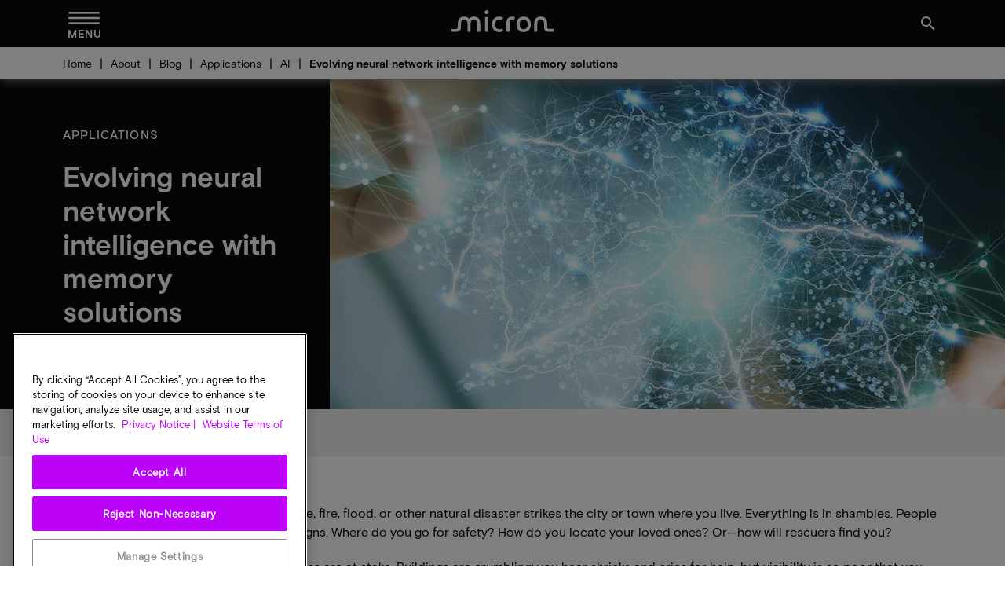

--- FILE ---
content_type: text/html;charset=utf-8
request_url: https://my.micron.com/about/blog/applications/ai/evolving-neural-network-intelligence-with-memory-solutions
body_size: 28157
content:

<!DOCTYPE html>
<html lang="en-MY">

<head>
    
    <script defer="defer" type="text/javascript" src="/.rum/@adobe/helix-rum-js@%5E2/dist/rum-standalone.js"></script>
<script>(function (w, d, s, l, i) {
            w[l] = w[l] || []; w[l].push({
                'gtm.start':
                    new Date().getTime(), event: 'gtm.js'
            }); var f = d.getElementsByTagName(s)[0],
                j = d.createElement(s), dl = l != 'dataLayer' ? '&l=' + l : ''; j.async = true; j.src =
                    'https://www.googletagmanager.com/gtm.js?id=' + i + dl; f.parentNode.insertBefore(j, f);
        })(window, document, 'script', 'dataLayer', 'GTM-M7QXFFP4');</script>
        <meta charset="UTF-8"/>
        <title>Evolving neural network intelligence with memory solutions | Micron Technology Inc.</title>
        

        
        
            <meta name="description" content="Computer systems may never match the function of the human brain, but neural networks are getting close. Thanks to breakthroughs in storage and memory, researchers are mapping the deepest recesses of the human brain and using what they learn to design the enterprise neural networks of the future."/>
        
        <meta name="template" content="blog-article-template"/>
        <meta name="viewport" content="width=device-width, initial-scale=1"/>
        
            
        
        <meta property="og:url" content="https://my.micron.com/about/blog/applications/ai/evolving-neural-network-intelligence-with-memory-solutions"/>
        <meta property="og:image" content="https://www.micron.com/content/dam/micron/global/favicon/og-image.png"/>
        <meta property="og:image:type" content="image/png"/>
        <meta property="og:image:width" content="1200"/>
        <meta property="og:image:height" content="630"/>
        <meta property="og:title" content="Evolving neural network intelligence with memory solutions"/>
        <meta property="og:description" content="Computer systems may never match the function of the human brain, but neural networks are getting close. Thanks to breakthroughs in storage and memory, researchers are mapping the deepest recesses of the human brain and using what they learn to design the enterprise neural networks of the future."/>
        <meta property="og:type" content="Website"/>
        <meta property="twitter:card" content="summary_large_image"/>
        <meta property="twitter:site" content="https://twitter.com/MicronTech"/>
        <meta property="twitter:title" content="Evolving neural network intelligence with memory solutions"/>
        
        <meta property="twitter:description" content="Computer systems may never match the function of the human brain, but neural networks are getting close. Thanks to breakthroughs in storage and memory, researchers are mapping the deepest recesses of the human brain and using what they learn to design the enterprise neural networks of the future."/>
        
        


<link rel="canonical" href="https://my.micron.com/about/blog/applications/ai/evolving-neural-network-intelligence-with-memory-solutions"/>
<link rel="alternate" hreflang="zh-CN" href="https://www.micron.cn/about/blog/applications/ai/evolving-neural-network-intelligence-with-memory-solutions"/>
<link rel="alternate" hreflang="en-IN" href="https://in.micron.com/about/blog/applications/ai/evolving-neural-network-intelligence-with-memory-solutions"/>
<link rel="alternate" hreflang="en-SG" href="https://sg.micron.com/about/blog/applications/ai/evolving-neural-network-intelligence-with-memory-solutions"/>
<link rel="alternate" hreflang="ja-JP" href="https://jp.micron.com/about/blog/applications/ai/evolving-neural-network-intelligence-with-memory-solutions"/>
<link rel="alternate" hreflang="zh-TW" href="https://tw.micron.com/about/blog/applications/ai/evolving-neural-network-intelligence-with-memory-solutions"/>
<link rel="alternate" hreflang="en-MY" href="https://my.micron.com/about/blog/applications/ai/evolving-neural-network-intelligence-with-memory-solutions"/>
<link rel="alternate" hreflang="en-US" href="https://www.micron.com/about/blog/applications/ai/evolving-neural-network-intelligence-with-memory-solutions"/>


    

    

    

    

    

    

    <link rel="alternate" hreflang="x-default" href="https://www.micron.com/about/blog/applications/ai/evolving-neural-network-intelligence-with-memory-solutions"/>




        
    
    <link rel="stylesheet" href="/etc.clientlibs/micron/clientlibs/clientlib-base.lc-3c3f5dd55b9ba40f3a512eeabe9e111c-lc.min.css" type="text/css">







        <script type="text/javascript">
            (function(g, b, d, f) {
                (function(a, c, d) {
                  if (a) {
                      var e = b.createElement("style");
                      e.id = c;
                      e.innerHTML = d;
                      a.appendChild(e)
                  }
              })(b.getElementsByTagName("head")[0], "at-body-style", d);
              setTimeout(function() {
                  var a = b.getElementsByTagName("head")[0];
                  if (a) {
                      var c = b.getElementById("at-body-style");
                      c && a.removeChild(c)
                  }
              }, f)
          })(window, document, "body {opacity: 0 !important}", 1.5E3);
        </script>
        <script type="text/javascript">
            (function(j,u,k,e,b,o,x){j["pfObject"]=b;j[b]=j[b]||function(){
            (j[b].q=j[b].q||[]).push(arguments)},j[b].l=1*new Date();o=u.createElement(k),
            x=u.getElementsByTagName(k)[0];o.async=1;o.src=e;x.parentNode.insertBefore(o,x)
            })(window,document,'script', 'https://cdn-app.pathfactory.com/production/jukebox-lite/current/jukebox.js' ,"pf");
            pf('create', 'LB-D286F944-11192');
        </script>

        
    
    

    

    


        <script type="text/javascript" src="//assets.adobedtm.com/4406f1b3c350/04eda325f6e3/launch-d6ae16d79a0a.min.js" async></script>


    
    <script src="/etc.clientlibs/micron/clientlibs/clientlib-dependencies.lc-d41d8cd98f00b204e9800998ecf8427e-lc.min.js"></script>


    
    <link rel="stylesheet" href="/etc.clientlibs/micron/clientlibs/clientlib-dependencies.lc-d41d8cd98f00b204e9800998ecf8427e-lc.min.css" type="text/css">
<link rel="stylesheet" href="/etc.clientlibs/micron/clientlibs/clientlib-site.lc-c31b2f2e9923c0501e41d6384507476a-lc.min.css" type="text/css">


    
    
    <script async src="/etc.clientlibs/core/wcm/components/commons/datalayer/v2/clientlibs/core.wcm.components.commons.datalayer.v2.lc-1e0136bad0acfb78be509234578e44f9-lc.min.js"></script>


    
    <script async src="/etc.clientlibs/core/wcm/components/commons/datalayer/acdl/core.wcm.components.commons.datalayer.acdl.lc-bf921af342fd2c40139671dbf0920a1f-lc.min.js"></script>



        
        
        <script src="/content/dam/system/hcl-discovery/discover-21-07-minified-iframe.js" async></script>
        
        
        <link rel="icon" type="image/png" sizes="32x32" href="/content/dam/micron/global/favicon/favicon-32x32.png"/>
        <link rel="icon" type="image/png" sizes="16x16" href="/content/dam/micron/global/favicon/favicon-16x16.png"/>
        
        <link rel="apple-touch-icon" sizes="57x57" href="/content/dam/micron/global/favicon/apple-icon-57x57.png"/>
        <link rel="apple-touch-icon" sizes="60x60" href="/content/dam/micron/global/favicon/apple-icon-60x60.png"/>
        <link rel="apple-touch-icon" sizes="72x72" href="/content/dam/micron/global/favicon/apple-icon-72x72.png"/>
        <link rel="apple-touch-icon" sizes="76x76" href="/content/dam/micron/global/favicon/apple-icon-76x76.png"/>
        <link rel="apple-touch-icon" sizes="114x114" href="/content/dam/micron/global/favicon/apple-icon-114x114.png"/>
        <link rel="apple-touch-icon" sizes="120x120" href="/content/dam/micron/global/favicon/apple-icon-120x120.png"/>
        <link rel="apple-touch-icon" sizes="144x144" href="/content/dam/micron/global/favicon/apple-icon-144x144.png"/>
        <link rel="apple-touch-icon" sizes="152x152" href="/content/dam/micron/global/favicon/apple-icon-152x152.png"/>
        <link rel="apple-touch-icon" sizes="180x180" href="/content/dam/micron/global/favicon/apple-icon-180x180.png"/>
        
        
        
        <script>
            const docLocale = document.documentElement.lang;
            let fontKitId = '';

            switch (docLocale) {
                case 'zh-CN':
                    fontKitId = 'npd7kch'
                    break;
                case 'zh-TW':
                    fontKitId = 'uko3cqk'
                    break;
                case 'ja-JP':
                    fontKitId = 'zkw2ijb'
                    break;
                default:
                    break;
            }

            if (fontKitId) {
                (function(d) {
                    var config = {
                      kitId: fontKitId,
                      scriptTimeout: 3000,
                      async: true
                    },
                    h=d.documentElement,t=setTimeout(function(){h.className=h.className.replace(/\bwf-loading\b/g,"")+" wf-inactive";},config.scriptTimeout),tk=d.createElement("script"),f=false,s=d.getElementsByTagName("script")[0],a;h.className+=" wf-loading";tk.src='https://use.typekit.net/'+config.kitId+'.js';tk.async=true;tk.onload=tk.onreadystatechange=function(){a=this.readyState;if(f||a&&a!="complete"&&a!="loaded")return;f=true;clearTimeout(t);try{Typekit.load(config)}catch(e){}};s.parentNode.insertBefore(tk,s)
                  })(document);
            }
        </script>
</head>

<body class="page basicpage" id="page-ab0e8a58f1" data-cmp-link-accessibility-enabled data-cmp-link-accessibility-text="opens in a new tab" data-cmp-data-layer-enabled>


    
        
            <script type="application/ld+json">
                {
                    "@context": "https://schema.org",
                    "@type": "Article",
                    "mainEntityOfPage": {
                        "@type": "WebPage",
                        "@id": "https://my.micron.com/about/blog/applications/ai/evolving-neural-network-intelligence-with-memory-solutions"
                    },
                    "headline": "Evolving neural network intelligence with memory solutions",
                    "image": "https://dmassets.micron.com/is/image/microntechnology/neural-network-banner-2",
                    "author": [{"@type":"Person","name":"Micron Technology"}],
                    "publisher": {
                        "@type": "Organization",
                        "name": "Micron",
                        "logo": {
                            "@type": "ImageObject",
                            "url": "https://my.micron.com/content/dam/micron/connectedassets/micron/global/imported-images/icons/logos/micron-logo-black.png"
                        }
                    }
                }
            </script>
        
    



    


	<main>
		
    <noscript><iframe src="https://www.googletagmanager.com/ns.html?id=GTM-M7QXFFP4" height="0" width="0" style="display:none;visibility:hidden"></iframe></noscript>
		<script>
			window.adobeDataLayer = window.adobeDataLayer || [];
			adobeDataLayer.push({
				page: JSON.parse("{\x22page\u002Dab0e8a58f1\x22:{\x22@type\x22:\x22micron\/components\/structure\/page\x22,\x22repo:modifyDate\x22:\x222025\u002D06\u002D26T13:19:08Z\x22,\x22dc:title\x22:\x22Evolving neural network intelligence with memory solutions\x22,\x22dc:description\x22:\x22Computer systems may never match the function of the human brain, but neural networks are getting close. Thanks to breakthroughs in storage and memory, researchers are mapping the deepest recesses of the human brain and using what they learn to design the enterprise neural networks of the future.\x22,\x22xdm:template\x22:\x22\/conf\/micron\/settings\/wcm\/templates\/blog\u002Darticle\u002Dtemplate\x22,\x22xdm:language\x22:\x22en\u002DMY\x22,\x22xdm:tags\x22:[],\x22repo:path\x22:\x22\/content\/micron\/my\/en\/about\/blog\/applications\/ai\/evolving\u002Dneural\u002Dnetwork\u002Dintelligence\u002Dwith\u002Dmemory\u002Dsolutions.html\x22}}"),
				event: 'cmp:show',
				eventInfo: {
					path: 'page.page\u002Dab0e8a58f1'
				}
			});
		</script>
		
		
			




			
<div data-component="container" class="root container responsivegrid">

    
    
    
    <div id="container-7e10fac3f0" class="cmp-container">
        
        <div class="experiencefragment">
<div id="experiencefragment-d082089cf7" class="cmp-experiencefragment cmp-experiencefragment--header">

    
    <div id="container-e625c4d6a5" class="cmp-container">
        


<div class="aem-Grid aem-Grid--12 aem-Grid--default--12 ">
    
    <div class="header aem-GridColumn aem-GridColumn--default--12"><div class="cmp-header__wrapper" id="header__wrapper">
  <header class="cmp-header" data-component="header" id="123" data-cmp-data-layer="{&#34;123&#34;:{&#34;@type&#34;:&#34;micron/components/content/header&#34;,&#34;repo:modifyDate&#34;:&#34;2024-08-22T09:02:56Z&#34;}}">
    <div class="cmp-header__body">
      <div class="cmp-nav__wrapper">
        <button class="cmp-header__menu" id="nav-menu" aria-label="Menu" aria-expanded="false" tabindex="0">
          <span class="cmp-header__menu-icon material-icons-round" id="nav-hamburger">menu</span>
          <span class="cmp-header__menu-close-icon material-icons-round hidden" id="menu-clear">clear</span>
          <span class="cmp-header__menu-text">MENU</span>
        </button>
        <a href="/sales-support/design-tools" class="cmp-header__design-tools is-desktop-only" data-cmp-clickable="true" data-cmp-data-layer="{&quot;123-cta&quot;:{&quot;@type&quot;:&quot;micron/components/content/header&quot;,&quot;dc:title&quot;:&quot;DESIGN TOOLS&quot;,&quot;xdm:linkURL&quot;:&quot;/content/micron/my/en/sales-support/design-tools.html&quot;}}" target="_self">DESIGN TOOLS</a>
      </div>
      <div class="cmp-header__logo-wrapper">
        <div class="image logo-wrapper">
<div data-cmp-is="image" data-cmp-src="https://assets.micron.com/adobe/assets/urn:aaid:aem:652506f6-3869-4e9b-a1bd-d5b4209f850c/as/Micron-logo_white.svg?width={.width}&amp;preferwebp=true" data-cmp-filereference="/urn:aaid:aem:652506f6-3869-4e9b-a1bd-d5b4209f850c/Micron-logo_white.svg" id="image-e584c140ca" data-cmp-data-layer="{&#34;image-e584c140ca&#34;:{&#34;@type&#34;:&#34;micron/components/content/image&#34;,&#34;repo:modifyDate&#34;:&#34;2024-02-22T17:16:55Z&#34;,&#34;xdm:linkURL&#34;:&#34;/&#34;}}" data-cmp-hook-image="imageV3" class="cmp-image" itemscope itemtype="http://schema.org/ImageObject">
    <a class="cmp-image__link" data-cmp-clickable href="/">
        <img src="https://assets.micron.com/adobe/assets/urn:aaid:aem:652506f6-3869-4e9b-a1bd-d5b4209f850c/as/Micron-logo_white.svg?width=1500&preferwebp=true" loading="lazy" class="cmp-image__image" itemprop="contentUrl" alt="Micron Logo"/>
    </a>
    
    
</div>

    

</div>

      </div>
      <div class="cmp-header__util-wrapper">
        <button class="cmp-header__util-icon" id="header-search-btn" aria-label="Search" data-cmp-data-layer="{&quot;-searchcta&quot;:{&quot;@type&quot;:&quot;micron/components/content/header&quot;,&quot;dc:title&quot;:&quot;&quot;,&quot;xdm:linkURL&quot;:&quot;&quot;}}">
       <span class="material-icons" id="header-search-icon">search</span>
</button>
        <button class="cmp-header__util-icon is-desktop-only cmp-header__lang-btn" data-cmp-clickable="true" data-cmp-data-layer="{&quot;123-cta-language-selector&quot;:{&quot;@type&quot;:&quot;micron/components/content/languageselector&quot;,&quot;dc:title&quot;:&quot;Language Selector&quot;,&quot;xdm:linkURL&quot;:&quot;#&quot;}}" aria-label="Language Selector">
          <em class="material-icons md-18" id="language-globe">language</em>
          <em class="material-icons-round hidden" id="language-clear">clear</em>
        </button>
        <button id="user-signin-btn" class="cmp-header__util-icon is-desktop-only cmp-nav__auth-menu-btn cmp-login-button" data-cmp-clickable="true" data-cmp-data-layer="{&quot;123-cta-login&quot;:{&quot;@type&quot;:&quot;micron/components/content/header&quot;,&quot;dc:title&quot;:&quot;Login / Register&quot;,&quot;xdm:linkURL&quot;:&quot;#&quot;}}" data-id="login-title" data-attr="hello">Sign in
                <em class="material-icons signin__arrow">keyboard_arrow_down</em>
        </button>
        
        
      </div>
    </div>
  </header>

  <nav class="cmp-nav">
<div id="headernavigation-16191a8914" class="cmp-tabs" data-cmp-is="tabs" data-cmp-data-layer="{&#34;headernavigation-16191a8914&#34;:{&#34;shownItems&#34;:[&#34;headernavigation-16191a8914-item-c44a89d5e0&#34;],&#34;@type&#34;:&#34;micron/components/content/headernavigation&#34;,&#34;repo:modifyDate&#34;:&#34;2025-03-28T17:54:05Z&#34;}}" data-placeholder-text="false">
    <ol role="tablist" class="cmp-tabs__tablist" aria-multiselectable="false">
        
        <li role="tab" id="headernavigation-16191a8914-item-c44a89d5e0-tab" class="cmp-tabs__tab cmp-tabs__tab--active" aria-controls="headernavigation-16191a8914-item-c44a89d5e0-tabpanel" tabindex="0" data-cmp-hook-tabs="tab">Products</li>
    
        
        <li role="tab" id="headernavigation-16191a8914-item-ea9dcdc499-tab" class="cmp-tabs__tab" aria-controls="headernavigation-16191a8914-item-ea9dcdc499-tabpanel" tabindex="-1" data-cmp-hook-tabs="tab">Market &amp; Industries</li>
    
        
        <li role="tab" id="headernavigation-16191a8914-item-0d912ad399-tab" class="cmp-tabs__tab" aria-controls="headernavigation-16191a8914-item-0d912ad399-tabpanel" tabindex="-1" data-cmp-hook-tabs="tab">Partners</li>
    
        
        <li role="tab" id="headernavigation-16191a8914-item-9bdcaa7980-tab" class="cmp-tabs__tab" aria-controls="headernavigation-16191a8914-item-9bdcaa7980-tabpanel" tabindex="-1" data-cmp-hook-tabs="tab">Sales &amp; Support</li>
    
        
        <li role="tab" id="headernavigation-16191a8914-item-40f3de6c43-tab" class="cmp-tabs__tab" aria-controls="headernavigation-16191a8914-item-40f3de6c43-tabpanel" tabindex="-1" data-cmp-hook-tabs="tab">About</li>
    
        
        <li role="tab" id="headernavigation-16191a8914-item-456a5e1e0f-tab" class="cmp-tabs__tab" aria-controls="headernavigation-16191a8914-item-456a5e1e0f-tabpanel" tabindex="-1" data-cmp-hook-tabs="tab">Investor Relations</li>
    </ol>
    <div id="headernavigation-16191a8914-item-c44a89d5e0-tabpanel" role="tabpanel" aria-labelledby="headernavigation-16191a8914-item-c44a89d5e0-tab" tabindex="0" class="cmp-tabs__tabpanel cmp-tabs__tabpanel--active" data-cmp-hook-tabs="tabpanel" data-cmp-data-layer="{&#34;headernavigation-16191a8914-item-c44a89d5e0&#34;:{&#34;@type&#34;:&#34;micron/components/content/headernavigation/item&#34;,&#34;repo:modifyDate&#34;:&#34;2023-08-18T07:33:06Z&#34;,&#34;dc:title&#34;:&#34;Products&#34;}}"><div data-component="container" class="container responsivegrid">

    
    <div id="container-f6d5ae8efb" class="cmp-container">
        


<div class="aem-Grid aem-Grid--12 aem-Grid--default--12 ">
    
    <div class="title aem-GridColumn aem-GridColumn--default--12">
<div data-cmp-data-layer="{&#34;title-1da74ef4f4&#34;:{&#34;@type&#34;:&#34;micron/components/content/title&#34;,&#34;repo:modifyDate&#34;:&#34;2024-02-24T02:00:01Z&#34;,&#34;dc:title&#34;:&#34;Products overview&#34;,&#34;xdm:linkURL&#34;:&#34;/products&#34;}}" id="title-1da74ef4f4" class="cmp-title">
    <h2 class="cmp-title__text"><a class="cmp-title__link" data-cmp-clickable href="/products">Products overview</a></h2>
</div>

    

</div>
<div data-component="container" class="container responsivegrid aem-GridColumn aem-GridColumn--default--12">

    
    <div id="container-6b21870e77" class="cmp-container">
        


<div class="aem-Grid aem-Grid--12 aem-Grid--default--12 ">
    
    <div data-component="container" class="container responsivegrid aem-GridColumn--default--none aem-GridColumn aem-GridColumn--default--3 aem-GridColumn--offset--default--0">

    
    <div id="container-c895c5c7aa" class="cmp-container">
        


<div class="aem-Grid aem-Grid--3 aem-Grid--default--3 ">
    
    <div class="staticnavigation aem-GridColumn aem-GridColumn--default--3"><div class="text">
    <div class="cmp-text">
        <a href="/products/memory" target="_self" data-cmp-clickable="true" data-cmp-data-layer="{&quot;-cta-staticnavigation&quot;:{&quot;@type&quot;:&quot;micron/components/content/staticnavigation&quot;,&quot;dc:title&quot;:&quot;Memory&quot;,&quot;xdm:linkURL&quot;:&quot;/content/micron/my/en/products/memory.html&quot;}}">
            Memory</a>
    </div>
</div>
<div class="list">
    <ul class="cmp-list">
        <li class="cmp-list__item" data-cmp-data-layer="{&quot;-mainlist-0-staticnavigation&quot;:{&quot;@type&quot;:&quot;micron/components/content/staticnavigation&quot;,&quot;dc:title&quot;:&quot;&quot;,&quot;xdm:linkURL&quot;:&quot;/content/micron/my/en/products/memory/dram-components.html&quot;}}">
            <a href="/products/memory/dram-components" target="_self" class="cmp-list__item-link" data-cmp-clickable="true" data-cmp-data-layer="{&quot;-mainlist-0-staticnavigation-link&quot;:{&quot;@type&quot;:&quot;micron/components/content/staticnavigation&quot;,&quot;dc:title&quot;:&quot;&quot;,&quot;xdm:linkURL&quot;:&quot;/content/micron/my/en/products/memory/dram-components.html&quot;}}">
                <span class="cmp-list__item-title">DRAM components</span>
            </a>
            
        </li>
    
        <li class="cmp-list__item" data-cmp-data-layer="{&quot;-mainlist-1-staticnavigation&quot;:{&quot;@type&quot;:&quot;micron/components/content/staticnavigation&quot;,&quot;dc:title&quot;:&quot;&quot;,&quot;xdm:linkURL&quot;:&quot;/content/micron/my/en/products/memory/dram-modules.html&quot;}}">
            <a href="/products/memory/dram-modules" target="_self" class="cmp-list__item-link" data-cmp-clickable="true" data-cmp-data-layer="{&quot;-mainlist-1-staticnavigation-link&quot;:{&quot;@type&quot;:&quot;micron/components/content/staticnavigation&quot;,&quot;dc:title&quot;:&quot;&quot;,&quot;xdm:linkURL&quot;:&quot;/content/micron/my/en/products/memory/dram-modules.html&quot;}}">
                <span class="cmp-list__item-title">DRAM modules</span>
            </a>
            
        </li>
    
        <li class="cmp-list__item" data-cmp-data-layer="{&quot;-mainlist-2-staticnavigation&quot;:{&quot;@type&quot;:&quot;micron/components/content/staticnavigation&quot;,&quot;dc:title&quot;:&quot;&quot;,&quot;xdm:linkURL&quot;:&quot;/content/micron/my/en/products/memory/cxl-memory.html&quot;}}">
            <a href="/products/memory/cxl-memory" target="_self" class="cmp-list__item-link" data-cmp-clickable="true" data-cmp-data-layer="{&quot;-mainlist-2-staticnavigation-link&quot;:{&quot;@type&quot;:&quot;micron/components/content/staticnavigation&quot;,&quot;dc:title&quot;:&quot;&quot;,&quot;xdm:linkURL&quot;:&quot;/content/micron/my/en/products/memory/cxl-memory.html&quot;}}">
                <span class="cmp-list__item-title">CXL-based memory</span>
            </a>
            
        </li>
    
        <li class="cmp-list__item" data-cmp-data-layer="{&quot;-mainlist-3-staticnavigation&quot;:{&quot;@type&quot;:&quot;micron/components/content/staticnavigation&quot;,&quot;dc:title&quot;:&quot;&quot;,&quot;xdm:linkURL&quot;:&quot;/content/micron/my/en/products/memory/dram-components/lpddr.html&quot;}}">
            <a href="/products/memory/dram-components/lpddr-components" target="_self" class="cmp-list__item-link" data-cmp-clickable="true" data-cmp-data-layer="{&quot;-mainlist-3-staticnavigation-link&quot;:{&quot;@type&quot;:&quot;micron/components/content/staticnavigation&quot;,&quot;dc:title&quot;:&quot;&quot;,&quot;xdm:linkURL&quot;:&quot;/content/micron/my/en/products/memory/dram-components/lpddr.html&quot;}}">
                <span class="cmp-list__item-title">LPDDR components</span>
            </a>
            
        </li>
    
        <li class="cmp-list__item" data-cmp-data-layer="{&quot;-mainlist-4-staticnavigation&quot;:{&quot;@type&quot;:&quot;micron/components/content/staticnavigation&quot;,&quot;dc:title&quot;:&quot;&quot;,&quot;xdm:linkURL&quot;:&quot;/content/micron/my/en/products/memory/lpddr-modules.html&quot;}}">
            <a href="/products/memory/lpddr-modules" target="_self" class="cmp-list__item-link" data-cmp-clickable="true" data-cmp-data-layer="{&quot;-mainlist-4-staticnavigation-link&quot;:{&quot;@type&quot;:&quot;micron/components/content/staticnavigation&quot;,&quot;dc:title&quot;:&quot;&quot;,&quot;xdm:linkURL&quot;:&quot;/content/micron/my/en/products/memory/lpddr-modules.html&quot;}}">
                <span class="cmp-list__item-title">LPDDR modules</span>
            </a>
            
        </li>
    
        <li class="cmp-list__item" data-cmp-data-layer="{&quot;-mainlist-5-staticnavigation&quot;:{&quot;@type&quot;:&quot;micron/components/content/staticnavigation&quot;,&quot;dc:title&quot;:&quot;&quot;,&quot;xdm:linkURL&quot;:&quot;/content/micron/my/en/products/memory/graphics-memory.html&quot;}}">
            <a href="/products/memory/graphics-memory" target="_self" class="cmp-list__item-link" data-cmp-clickable="true" data-cmp-data-layer="{&quot;-mainlist-5-staticnavigation-link&quot;:{&quot;@type&quot;:&quot;micron/components/content/staticnavigation&quot;,&quot;dc:title&quot;:&quot;&quot;,&quot;xdm:linkURL&quot;:&quot;/content/micron/my/en/products/memory/graphics-memory.html&quot;}}">
                <span class="cmp-list__item-title">Graphics memory</span>
            </a>
            
        </li>
    
        <li class="cmp-list__item" data-cmp-data-layer="{&quot;-mainlist-6-staticnavigation&quot;:{&quot;@type&quot;:&quot;micron/components/content/staticnavigation&quot;,&quot;dc:title&quot;:&quot;&quot;,&quot;xdm:linkURL&quot;:&quot;/content/micron/my/en/products/memory/hbm.html&quot;}}">
            <a href="/products/memory/hbm" target="_self" class="cmp-list__item-link" data-cmp-clickable="true" data-cmp-data-layer="{&quot;-mainlist-6-staticnavigation-link&quot;:{&quot;@type&quot;:&quot;micron/components/content/staticnavigation&quot;,&quot;dc:title&quot;:&quot;&quot;,&quot;xdm:linkURL&quot;:&quot;/content/micron/my/en/products/memory/hbm.html&quot;}}">
                <span class="cmp-list__item-title">High-bandwidth memory</span>
            </a>
            
        </li>
    
        <li class="cmp-list__item" data-cmp-data-layer="{&quot;-mainlist-7-staticnavigation&quot;:{&quot;@type&quot;:&quot;micron/components/content/staticnavigation&quot;,&quot;dc:title&quot;:&quot;&quot;,&quot;xdm:linkURL&quot;:&quot;/content/micron/my/en/products/memory/data-center-memory.html&quot;}}">
            <a href="/products/memory/data-center-memory" target="_self" class="cmp-list__item-link" data-cmp-clickable="true" data-cmp-data-layer="{&quot;-mainlist-7-staticnavigation-link&quot;:{&quot;@type&quot;:&quot;micron/components/content/staticnavigation&quot;,&quot;dc:title&quot;:&quot;&quot;,&quot;xdm:linkURL&quot;:&quot;/content/micron/my/en/products/memory/data-center-memory.html&quot;}}">
                <span class="cmp-list__item-title">Data center memory</span>
            </a>
            
        </li>
    </ul>
</div>
<div class="separator">
    <div class="cmp-separator">
        <hr class="cmp-separator__horizontal-rule"/>
    </div>
</div>

    

</div>
<div class="staticnavigation aem-GridColumn aem-GridColumn--default--3"><div class="text">
    <div class="cmp-text">
        <a href="/products/multichip-packages" target="_self" data-cmp-clickable="true" data-cmp-data-layer="{&quot;-cta-staticnavigation&quot;:{&quot;@type&quot;:&quot;micron/components/content/staticnavigation&quot;,&quot;dc:title&quot;:&quot;Multichip packages&quot;,&quot;xdm:linkURL&quot;:&quot;/content/micron/my/en/products/multichip-packages.html&quot;}}">
            Multichip packages</a>
    </div>
</div>
<div class="list">
    <ul class="cmp-list">
        <li class="cmp-list__item" data-cmp-data-layer="{&quot;-mainlist-0-staticnavigation&quot;:{&quot;@type&quot;:&quot;micron/components/content/staticnavigation&quot;,&quot;dc:title&quot;:&quot;&quot;,&quot;xdm:linkURL&quot;:&quot;/content/micron/my/en/products/multichip-packages/emmc-based-mcp.html&quot;}}">
            <a href="/products/multichip-packages/emmc-based-mcp" target="_self" class="cmp-list__item-link" data-cmp-clickable="true" data-cmp-data-layer="{&quot;-mainlist-0-staticnavigation-link&quot;:{&quot;@type&quot;:&quot;micron/components/content/staticnavigation&quot;,&quot;dc:title&quot;:&quot;&quot;,&quot;xdm:linkURL&quot;:&quot;/content/micron/my/en/products/multichip-packages/emmc-based-mcp.html&quot;}}">
                <span class="cmp-list__item-title">e.MMC-based MCP</span>
            </a>
            
        </li>
    
        <li class="cmp-list__item" data-cmp-data-layer="{&quot;-mainlist-1-staticnavigation&quot;:{&quot;@type&quot;:&quot;micron/components/content/staticnavigation&quot;,&quot;dc:title&quot;:&quot;&quot;,&quot;xdm:linkURL&quot;:&quot;/content/micron/my/en/products/multichip-packages/ufs-based-mcp.html&quot;}}">
            <a href="/products/multichip-packages/ufs-based-mcp" target="_self" class="cmp-list__item-link" data-cmp-clickable="true" data-cmp-data-layer="{&quot;-mainlist-1-staticnavigation-link&quot;:{&quot;@type&quot;:&quot;micron/components/content/staticnavigation&quot;,&quot;dc:title&quot;:&quot;&quot;,&quot;xdm:linkURL&quot;:&quot;/content/micron/my/en/products/multichip-packages/ufs-based-mcp.html&quot;}}">
                <span class="cmp-list__item-title">UFS-based MCP (uMCP)</span>
            </a>
            
        </li>
    
        <li class="cmp-list__item" data-cmp-data-layer="{&quot;-mainlist-2-staticnavigation&quot;:{&quot;@type&quot;:&quot;micron/components/content/staticnavigation&quot;,&quot;dc:title&quot;:&quot;&quot;,&quot;xdm:linkURL&quot;:&quot;/content/micron/my/en/products/multichip-packages/nand-based-mcp.html&quot;}}">
            <a href="/products/multichip-packages/nand-based-mcp" target="_self" class="cmp-list__item-link" data-cmp-clickable="true" data-cmp-data-layer="{&quot;-mainlist-2-staticnavigation-link&quot;:{&quot;@type&quot;:&quot;micron/components/content/staticnavigation&quot;,&quot;dc:title&quot;:&quot;&quot;,&quot;xdm:linkURL&quot;:&quot;/content/micron/my/en/products/multichip-packages/nand-based-mcp.html&quot;}}">
                <span class="cmp-list__item-title">NAND-based MCP</span>
            </a>
            
        </li>
    </ul>
</div>


    

</div>

    
</div>

    </div>

    
</div>
<div data-component="container" class="container responsivegrid aem-GridColumn--default--none aem-GridColumn aem-GridColumn--default--3 aem-GridColumn--offset--default--0">

    
    <div id="container-5a709eee83" class="cmp-container">
        


<div class="aem-Grid aem-Grid--3 aem-Grid--default--3 ">
    
    <div class="staticnavigation aem-GridColumn aem-GridColumn--default--3"><div class="text">
    <div class="cmp-text">
        <a href="/products/storage" target="_self" data-cmp-clickable="true" data-cmp-data-layer="{&quot;-cta-staticnavigation&quot;:{&quot;@type&quot;:&quot;micron/components/content/staticnavigation&quot;,&quot;dc:title&quot;:&quot;Storage&quot;,&quot;xdm:linkURL&quot;:&quot;/content/micron/my/en/products/storage.html&quot;}}">
            Storage</a>
    </div>
</div>
<div class="list">
    <ul class="cmp-list">
        <li class="cmp-list__item" data-cmp-data-layer="{&quot;-mainlist-0-staticnavigation&quot;:{&quot;@type&quot;:&quot;micron/components/content/staticnavigation&quot;,&quot;dc:title&quot;:&quot;&quot;,&quot;xdm:linkURL&quot;:&quot;/content/micron/my/en/products/storage/ssd.html&quot;}}">
            <a href="/products/storage/ssd" target="_self" class="cmp-list__item-link" data-cmp-clickable="true" data-cmp-data-layer="{&quot;-mainlist-0-staticnavigation-link&quot;:{&quot;@type&quot;:&quot;micron/components/content/staticnavigation&quot;,&quot;dc:title&quot;:&quot;&quot;,&quot;xdm:linkURL&quot;:&quot;/content/micron/my/en/products/storage/ssd.html&quot;}}">
                <span class="cmp-list__item-title">SSD</span>
            </a>
            <ul class="cmp-list">
                <li class="cmp-list__item" data-cmp-data-layer="{&quot;-sublist-0-staticnavigation&quot;:{&quot;@type&quot;:&quot;micron/components/content/staticnavigation&quot;,&quot;dc:title&quot;:&quot;&quot;,&quot;xdm:linkURL&quot;:&quot;https://my.micron.com/products/storage/ssd/data-center-ssd.html&quot;}}">
                    <a href="https://my.micron.com/products/storage/ssd/data-center-ssd" target="_self" data-cmp-clickable="true" class="cmp-list__item-link" data-cmp-data-layer="{&quot;-sublist-0-staticnavigation-link&quot;:{&quot;@type&quot;:&quot;micron/components/content/staticnavigation&quot;,&quot;dc:title&quot;:&quot;&quot;,&quot;xdm:linkURL&quot;:&quot;https://my.micron.com/products/storage/ssd/data-center-ssd.html&quot;}}">
                        <span class="cmp-list__item-title">Data center SSD storage solutions</span>
                    </a>
                </li>
            
                <li class="cmp-list__item" data-cmp-data-layer="{&quot;-sublist-1-staticnavigation&quot;:{&quot;@type&quot;:&quot;micron/components/content/staticnavigation&quot;,&quot;dc:title&quot;:&quot;&quot;,&quot;xdm:linkURL&quot;:&quot;https://my.micron.com/products/storage/ssd/client-ssd.html&quot;}}">
                    <a href="https://my.micron.com/products/storage/ssd/client-ssd" target="_self" data-cmp-clickable="true" class="cmp-list__item-link" data-cmp-data-layer="{&quot;-sublist-1-staticnavigation-link&quot;:{&quot;@type&quot;:&quot;micron/components/content/staticnavigation&quot;,&quot;dc:title&quot;:&quot;&quot;,&quot;xdm:linkURL&quot;:&quot;https://my.micron.com/products/storage/ssd/client-ssd.html&quot;}}">
                        <span class="cmp-list__item-title">Client SSD storage</span>
                    </a>
                </li>
            
                <li class="cmp-list__item" data-cmp-data-layer="{&quot;-sublist-2-staticnavigation&quot;:{&quot;@type&quot;:&quot;micron/components/content/staticnavigation&quot;,&quot;dc:title&quot;:&quot;&quot;,&quot;xdm:linkURL&quot;:&quot;https://my.micron.com/products/storage/ssd/automotive-industrial-ssd-storage.html&quot;}}">
                    <a href="https://my.micron.com/products/storage/ssd/automotive-industrial-ssd-storage" target="_self" data-cmp-clickable="true" class="cmp-list__item-link" data-cmp-data-layer="{&quot;-sublist-2-staticnavigation-link&quot;:{&quot;@type&quot;:&quot;micron/components/content/staticnavigation&quot;,&quot;dc:title&quot;:&quot;&quot;,&quot;xdm:linkURL&quot;:&quot;https://my.micron.com/products/storage/ssd/automotive-industrial-ssd-storage.html&quot;}}">
                        <span class="cmp-list__item-title">Auto &amp; industrial SSD storage</span>
                    </a>
                </li>
            </ul>
        </li>
    
        <li class="cmp-list__item" data-cmp-data-layer="{&quot;-mainlist-1-staticnavigation&quot;:{&quot;@type&quot;:&quot;micron/components/content/staticnavigation&quot;,&quot;dc:title&quot;:&quot;&quot;,&quot;xdm:linkURL&quot;:&quot;/content/micron/my/en/products/storage/managed-nand.html&quot;}}">
            <a href="/products/storage/managed-nand" target="_self" class="cmp-list__item-link" data-cmp-clickable="true" data-cmp-data-layer="{&quot;-mainlist-1-staticnavigation-link&quot;:{&quot;@type&quot;:&quot;micron/components/content/staticnavigation&quot;,&quot;dc:title&quot;:&quot;&quot;,&quot;xdm:linkURL&quot;:&quot;/content/micron/my/en/products/storage/managed-nand.html&quot;}}">
                <span class="cmp-list__item-title">Managed NAND</span>
            </a>
            
        </li>
    
        <li class="cmp-list__item" data-cmp-data-layer="{&quot;-mainlist-2-staticnavigation&quot;:{&quot;@type&quot;:&quot;micron/components/content/staticnavigation&quot;,&quot;dc:title&quot;:&quot;&quot;,&quot;xdm:linkURL&quot;:&quot;/content/micron/my/en/products/storage/nand-flash.html&quot;}}">
            <a href="/products/storage/nand-flash" target="_self" class="cmp-list__item-link" data-cmp-clickable="true" data-cmp-data-layer="{&quot;-mainlist-2-staticnavigation-link&quot;:{&quot;@type&quot;:&quot;micron/components/content/staticnavigation&quot;,&quot;dc:title&quot;:&quot;&quot;,&quot;xdm:linkURL&quot;:&quot;/content/micron/my/en/products/storage/nand-flash.html&quot;}}">
                <span class="cmp-list__item-title">NAND flash</span>
            </a>
            
        </li>
    
        <li class="cmp-list__item" data-cmp-data-layer="{&quot;-mainlist-3-staticnavigation&quot;:{&quot;@type&quot;:&quot;micron/components/content/staticnavigation&quot;,&quot;dc:title&quot;:&quot;&quot;,&quot;xdm:linkURL&quot;:&quot;/content/micron/my/en/products/storage/nor-flash.html&quot;}}">
            <a href="/products/storage/nor-flash" target="_self" class="cmp-list__item-link" data-cmp-clickable="true" data-cmp-data-layer="{&quot;-mainlist-3-staticnavigation-link&quot;:{&quot;@type&quot;:&quot;micron/components/content/staticnavigation&quot;,&quot;dc:title&quot;:&quot;&quot;,&quot;xdm:linkURL&quot;:&quot;/content/micron/my/en/products/storage/nor-flash.html&quot;}}">
                <span class="cmp-list__item-title">NOR flash</span>
            </a>
            
        </li>
    
        <li class="cmp-list__item" data-cmp-data-layer="{&quot;-mainlist-4-staticnavigation&quot;:{&quot;@type&quot;:&quot;micron/components/content/staticnavigation&quot;,&quot;dc:title&quot;:&quot;&quot;,&quot;xdm:linkURL&quot;:&quot;/content/micron/my/en/products/storage/memory-cards.html&quot;}}">
            <a href="/products/storage/memory-cards" target="_self" class="cmp-list__item-link" data-cmp-clickable="true" data-cmp-data-layer="{&quot;-mainlist-4-staticnavigation-link&quot;:{&quot;@type&quot;:&quot;micron/components/content/staticnavigation&quot;,&quot;dc:title&quot;:&quot;&quot;,&quot;xdm:linkURL&quot;:&quot;/content/micron/my/en/products/storage/memory-cards.html&quot;}}">
                <span class="cmp-list__item-title">Memory cards</span>
            </a>
            
        </li>
    </ul>
</div>
<div class="separator">
    <div class="cmp-separator">
        <hr class="cmp-separator__horizontal-rule"/>
    </div>
</div>

    

</div>
<div class="staticnavigation aem-GridColumn aem-GridColumn--default--3"><div class="text">
    <div class="cmp-text">
        <a href="/products/technology-leadership" target="_self" data-cmp-clickable="true" data-cmp-data-layer="{&quot;-cta-staticnavigation&quot;:{&quot;@type&quot;:&quot;micron/components/content/staticnavigation&quot;,&quot;dc:title&quot;:&quot;Technology leadership&quot;,&quot;xdm:linkURL&quot;:&quot;/content/micron/my/en/products/technology-leadership.html&quot;}}">
            Technology leadership</a>
    </div>
</div>
<div class="list">
    <ul class="cmp-list">
        <li class="cmp-list__item" data-cmp-data-layer="{&quot;-mainlist-0-staticnavigation&quot;:{&quot;@type&quot;:&quot;micron/components/content/staticnavigation&quot;,&quot;dc:title&quot;:&quot;&quot;,&quot;xdm:linkURL&quot;:&quot;/content/micron/my/en/products/memory/1gamma-dram-technology.html&quot;}}">
            <a href="/products/memory/1gamma-dram-technology" target="_self" class="cmp-list__item-link" data-cmp-clickable="true" data-cmp-data-layer="{&quot;-mainlist-0-staticnavigation-link&quot;:{&quot;@type&quot;:&quot;micron/components/content/staticnavigation&quot;,&quot;dc:title&quot;:&quot;&quot;,&quot;xdm:linkURL&quot;:&quot;/content/micron/my/en/products/memory/1gamma-dram-technology.html&quot;}}">
                <span class="cmp-list__item-title">1γ DRAM technology</span>
            </a>
            
        </li>
    
        <li class="cmp-list__item" data-cmp-data-layer="{&quot;-mainlist-1-staticnavigation&quot;:{&quot;@type&quot;:&quot;micron/components/content/staticnavigation&quot;,&quot;dc:title&quot;:&quot;&quot;,&quot;xdm:linkURL&quot;:&quot;/content/micron/my/en/products/storage/nand-flash/g9-nand.html&quot;}}">
            <a href="/products/storage/nand-flash/g9-nand" target="_self" class="cmp-list__item-link" data-cmp-clickable="true" data-cmp-data-layer="{&quot;-mainlist-1-staticnavigation-link&quot;:{&quot;@type&quot;:&quot;micron/components/content/staticnavigation&quot;,&quot;dc:title&quot;:&quot;&quot;,&quot;xdm:linkURL&quot;:&quot;/content/micron/my/en/products/storage/nand-flash/g9-nand.html&quot;}}">
                <span class="cmp-list__item-title">G9 NAND technology</span>
            </a>
            
        </li>
    </ul>
</div>


    

</div>

    
</div>

    </div>

    
</div>
<div data-component="container" class="container responsivegrid aem-GridColumn--default--none aem-GridColumn aem-GridColumn--default--3 aem-GridColumn--offset--default--0">

    
    <div id="container-45805ace12" class="cmp-container">
        


<div class="aem-Grid aem-Grid--3 aem-Grid--default--3 ">
    
    <div class="staticnavigation aem-GridColumn aem-GridColumn--default--3"><div class="text">
    <div class="cmp-text">
        <a href="/sales-support/design-tools" target="_self" data-cmp-clickable="true" data-cmp-data-layer="{&quot;-cta-staticnavigation&quot;:{&quot;@type&quot;:&quot;micron/components/content/staticnavigation&quot;,&quot;dc:title&quot;:&quot;Design tools&quot;,&quot;xdm:linkURL&quot;:&quot;/content/micron/my/en/sales-support/design-tools.html&quot;}}">
            Design tools</a>
    </div>
</div>
<div class="list">
    <ul class="cmp-list">
        <li class="cmp-list__item" data-cmp-data-layer="{&quot;-mainlist-0-staticnavigation&quot;:{&quot;@type&quot;:&quot;micron/components/content/staticnavigation&quot;,&quot;dc:title&quot;:&quot;&quot;,&quot;xdm:linkURL&quot;:&quot;/content/micron/my/en/sales-support/design-tools/fbga-parts-decoder.html&quot;}}">
            <a href="/sales-support/design-tools/fbga-parts-decoder" target="_self" class="cmp-list__item-link" data-cmp-clickable="true" data-cmp-data-layer="{&quot;-mainlist-0-staticnavigation-link&quot;:{&quot;@type&quot;:&quot;micron/components/content/staticnavigation&quot;,&quot;dc:title&quot;:&quot;&quot;,&quot;xdm:linkURL&quot;:&quot;/content/micron/my/en/sales-support/design-tools/fbga-parts-decoder.html&quot;}}">
                <span class="cmp-list__item-title">FBGA &amp; part decoder</span>
            </a>
            
        </li>
    
        <li class="cmp-list__item" data-cmp-data-layer="{&quot;-mainlist-1-staticnavigation&quot;:{&quot;@type&quot;:&quot;micron/components/content/staticnavigation&quot;,&quot;dc:title&quot;:&quot;&quot;,&quot;xdm:linkURL&quot;:&quot;/content/micron/my/en/sales-support/design-tools/dram-power-calculator.html&quot;}}">
            <a href="/sales-support/design-tools/dram-power-calculator" target="_self" class="cmp-list__item-link" data-cmp-clickable="true" data-cmp-data-layer="{&quot;-mainlist-1-staticnavigation-link&quot;:{&quot;@type&quot;:&quot;micron/components/content/staticnavigation&quot;,&quot;dc:title&quot;:&quot;&quot;,&quot;xdm:linkURL&quot;:&quot;/content/micron/my/en/sales-support/design-tools/dram-power-calculator.html&quot;}}">
                <span class="cmp-list__item-title">DRAM power calculators</span>
            </a>
            
        </li>
    
        <li class="cmp-list__item" data-cmp-data-layer="{&quot;-mainlist-2-staticnavigation&quot;:{&quot;@type&quot;:&quot;micron/components/content/staticnavigation&quot;,&quot;dc:title&quot;:&quot;&quot;,&quot;xdm:linkURL&quot;:&quot;/content/micron/my/en/sales-support/design-tools/nand-system-power-calculator.html&quot;}}">
            <a href="/sales-support/design-tools/nand-system-power-calculator" target="_self" class="cmp-list__item-link" data-cmp-clickable="true" data-cmp-data-layer="{&quot;-mainlist-2-staticnavigation-link&quot;:{&quot;@type&quot;:&quot;micron/components/content/staticnavigation&quot;,&quot;dc:title&quot;:&quot;&quot;,&quot;xdm:linkURL&quot;:&quot;/content/micron/my/en/sales-support/design-tools/nand-system-power-calculator.html&quot;}}">
                <span class="cmp-list__item-title">NAND power calculator</span>
            </a>
            
        </li>
    
        <li class="cmp-list__item" data-cmp-data-layer="{&quot;-mainlist-3-staticnavigation&quot;:{&quot;@type&quot;:&quot;micron/components/content/staticnavigation&quot;,&quot;dc:title&quot;:&quot;&quot;,&quot;xdm:linkURL&quot;:&quot;/content/micron/my/en/search-results/simulation-models.html&quot;}}">
            <a href="/search-results/simulation-models" target="_self" class="cmp-list__item-link" data-cmp-clickable="true" data-cmp-data-layer="{&quot;-mainlist-3-staticnavigation-link&quot;:{&quot;@type&quot;:&quot;micron/components/content/staticnavigation&quot;,&quot;dc:title&quot;:&quot;&quot;,&quot;xdm:linkURL&quot;:&quot;/content/micron/my/en/search-results/simulation-models.html&quot;}}">
                <span class="cmp-list__item-title">Simulation models</span>
            </a>
            
        </li>
    
        <li class="cmp-list__item" data-cmp-data-layer="{&quot;-mainlist-4-staticnavigation&quot;:{&quot;@type&quot;:&quot;micron/components/content/staticnavigation&quot;,&quot;dc:title&quot;:&quot;&quot;,&quot;xdm:linkURL&quot;:&quot;/content/micron/my/en/redirects/chipset-compatability-guide.html&quot;}}">
            <a href="/redirects/chipset-compatability-guide" target="_self" class="cmp-list__item-link" data-cmp-clickable="true" data-cmp-data-layer="{&quot;-mainlist-4-staticnavigation-link&quot;:{&quot;@type&quot;:&quot;micron/components/content/staticnavigation&quot;,&quot;dc:title&quot;:&quot;&quot;,&quot;xdm:linkURL&quot;:&quot;/content/micron/my/en/redirects/chipset-compatability-guide.html&quot;}}">
                <span class="cmp-list__item-title">Chipset compatability guide</span>
            </a>
            
        </li>
    
        <li class="cmp-list__item" data-cmp-data-layer="{&quot;-mainlist-5-staticnavigation&quot;:{&quot;@type&quot;:&quot;micron/components/content/staticnavigation&quot;,&quot;dc:title&quot;:&quot;&quot;,&quot;xdm:linkURL&quot;:&quot;/content/micron/my/en/sales-support/design-tools/serial-presence-detect.html&quot;}}">
            <a href="/sales-support/design-tools/serial-presence-detect" target="_self" class="cmp-list__item-link" data-cmp-clickable="true" data-cmp-data-layer="{&quot;-mainlist-5-staticnavigation-link&quot;:{&quot;@type&quot;:&quot;micron/components/content/staticnavigation&quot;,&quot;dc:title&quot;:&quot;&quot;,&quot;xdm:linkURL&quot;:&quot;/content/micron/my/en/sales-support/design-tools/serial-presence-detect.html&quot;}}">
                <span class="cmp-list__item-title">Serial presence-detect tool</span>
            </a>
            
        </li>
    
        <li class="cmp-list__item" data-cmp-data-layer="{&quot;-mainlist-6-staticnavigation&quot;:{&quot;@type&quot;:&quot;micron/components/content/staticnavigation&quot;,&quot;dc:title&quot;:&quot;&quot;,&quot;xdm:linkURL&quot;:&quot;/content/micron/my/en/sales-support/design-tools/cross-reference-tools.html&quot;}}">
            <a href="/sales-support/design-tools/cross-reference-tools" target="_self" class="cmp-list__item-link" data-cmp-clickable="true" data-cmp-data-layer="{&quot;-mainlist-6-staticnavigation-link&quot;:{&quot;@type&quot;:&quot;micron/components/content/staticnavigation&quot;,&quot;dc:title&quot;:&quot;&quot;,&quot;xdm:linkURL&quot;:&quot;/content/micron/my/en/sales-support/design-tools/cross-reference-tools.html&quot;}}">
                <span class="cmp-list__item-title">Cross-reference tools</span>
            </a>
            
        </li>
    
        <li class="cmp-list__item" data-cmp-data-layer="{&quot;-mainlist-7-staticnavigation&quot;:{&quot;@type&quot;:&quot;micron/components/content/staticnavigation&quot;,&quot;dc:title&quot;:&quot;&quot;,&quot;xdm:linkURL&quot;:&quot;/content/micron/my/en/redirects/ufsparm.html&quot;}}">
            <a href="/redirects/ufsparm" target="_self" class="cmp-list__item-link" data-cmp-clickable="true" data-cmp-data-layer="{&quot;-mainlist-7-staticnavigation-link&quot;:{&quot;@type&quot;:&quot;micron/components/content/staticnavigation&quot;,&quot;dc:title&quot;:&quot;&quot;,&quot;xdm:linkURL&quot;:&quot;/content/micron/my/en/redirects/ufsparm.html&quot;}}">
                <span class="cmp-list__item-title">UFSparm</span>
            </a>
            
        </li>
    
        <li class="cmp-list__item" data-cmp-data-layer="{&quot;-mainlist-8-staticnavigation&quot;:{&quot;@type&quot;:&quot;micron/components/content/staticnavigation&quot;,&quot;dc:title&quot;:&quot;&quot;,&quot;xdm:linkURL&quot;:&quot;/content/micron/my/en/products/storage/ssd/micron-ssd-firmware.html&quot;}}">
            <a href="/products/storage/ssd/micron-ssd-firmware" target="_self" class="cmp-list__item-link" data-cmp-clickable="true" data-cmp-data-layer="{&quot;-mainlist-8-staticnavigation-link&quot;:{&quot;@type&quot;:&quot;micron/components/content/staticnavigation&quot;,&quot;dc:title&quot;:&quot;&quot;,&quot;xdm:linkURL&quot;:&quot;/content/micron/my/en/products/storage/ssd/micron-ssd-firmware.html&quot;}}">
                <span class="cmp-list__item-title">SSD firmware</span>
            </a>
            
        </li>
    
        <li class="cmp-list__item" data-cmp-data-layer="{&quot;-mainlist-9-staticnavigation&quot;:{&quot;@type&quot;:&quot;micron/components/content/staticnavigation&quot;,&quot;dc:title&quot;:&quot;&quot;,&quot;xdm:linkURL&quot;:&quot;/content/micron/my/en/sales-support/downloads/software-drivers.html&quot;}}">
            <a href="/sales-support/downloads/software-drivers" target="_self" class="cmp-list__item-link" data-cmp-clickable="true" data-cmp-data-layer="{&quot;-mainlist-9-staticnavigation-link&quot;:{&quot;@type&quot;:&quot;micron/components/content/staticnavigation&quot;,&quot;dc:title&quot;:&quot;&quot;,&quot;xdm:linkURL&quot;:&quot;/content/micron/my/en/sales-support/downloads/software-drivers.html&quot;}}">
                <span class="cmp-list__item-title">Software &amp; drivers</span>
            </a>
            
        </li>
    
        <li class="cmp-list__item" data-cmp-data-layer="{&quot;-mainlist-10-staticnavigation&quot;:{&quot;@type&quot;:&quot;micron/components/content/staticnavigation&quot;,&quot;dc:title&quot;:&quot;&quot;,&quot;xdm:linkURL&quot;:&quot;/content/micron/my/en/sales-support/downloads/software-drivers/storage-executive-software.html&quot;}}">
            <a href="/sales-support/downloads/software-drivers/storage-executive-software" target="_self" class="cmp-list__item-link" data-cmp-clickable="true" data-cmp-data-layer="{&quot;-mainlist-10-staticnavigation-link&quot;:{&quot;@type&quot;:&quot;micron/components/content/staticnavigation&quot;,&quot;dc:title&quot;:&quot;&quot;,&quot;xdm:linkURL&quot;:&quot;/content/micron/my/en/sales-support/downloads/software-drivers/storage-executive-software.html&quot;}}">
                <span class="cmp-list__item-title">Storage Executive software</span>
            </a>
            
        </li>
    
        <li class="cmp-list__item" data-cmp-data-layer="{&quot;-mainlist-11-staticnavigation&quot;:{&quot;@type&quot;:&quot;micron/components/content/staticnavigation&quot;,&quot;dc:title&quot;:&quot;&quot;,&quot;xdm:linkURL&quot;:&quot;/content/micron/my/en/products/obsolete.html&quot;}}">
            <a href="/products/obsolete" target="_self" class="cmp-list__item-link" data-cmp-clickable="true" data-cmp-data-layer="{&quot;-mainlist-11-staticnavigation-link&quot;:{&quot;@type&quot;:&quot;micron/components/content/staticnavigation&quot;,&quot;dc:title&quot;:&quot;&quot;,&quot;xdm:linkURL&quot;:&quot;/content/micron/my/en/products/obsolete.html&quot;}}">
                <span class="cmp-list__item-title">Obsolete part catalogs</span>
            </a>
            
        </li>
    </ul>
</div>


    

</div>

    
</div>

    </div>

    
</div>
<div data-component="container" class="container responsivegrid aem-GridColumn--default--none aem-GridColumn aem-GridColumn--default--3 aem-GridColumn--offset--default--0">

    
    
    
    <div id="container-8533253c7f" class="cmp-container" aria-label="My name is Khan" role="Role">
        
        <div class="image cmp-image__rounded">
<div data-cmp-is="image" data-cmp-dmimage data-cmp-src="https://dmassets.micron.com/is/image/microntechnology/secondary-segments-misc-adobestock-609900371?ts=1715200388845&amp;dpr=off" data-cmp-filereference="/content/dam/micron/connectedassets/micron/global/banner-secondary/segments/misc/secondary-segments-misc-adobestock-609900371.jpg" id="image-000bae39dc" data-cmp-data-layer="{&#34;image-000bae39dc&#34;:{&#34;@type&#34;:&#34;micron/components/content/image&#34;,&#34;repo:modifyDate&#34;:&#34;2024-05-08T20:33:08Z&#34;,&#34;xdm:linkURL&#34;:&#34;/sales-support/design-tools&#34;,&#34;image&#34;:{&#34;repo:id&#34;:&#34;6a597947-27cf-4812-b63f-31b1d9a39169&#34;,&#34;repo:modifyDate&#34;:&#34;2024-01-21T08:49:28Z&#34;,&#34;@type&#34;:&#34;image/jpeg&#34;,&#34;repo:path&#34;:&#34;/content/dam/micron/connectedassets/micron/global/banner-secondary/segments/misc/secondary-segments-misc-adobestock-609900371.jpg&#34;}}}" data-cmp-hook-image="imageV3" class="cmp-image" itemscope itemtype="http://schema.org/ImageObject">
    <a class="cmp-image__link" data-cmp-clickable href="/sales-support/design-tools">
        <img src="https://dmassets.micron.com/is/image/microntechnology/secondary-segments-misc-adobestock-609900371?ts=1715200388845&dpr=off" loading="lazy" class="cmp-image__image" itemprop="contentUrl" width="1280" height="760" alt="Fiber-optic cables"/>
    </a>
    
    
</div>

    

</div>
<div class="text">
<div data-cmp-data-layer="{&#34;text-79aa1db972&#34;:{&#34;@type&#34;:&#34;micron/components/content/text&#34;,&#34;repo:modifyDate&#34;:&#34;2024-05-08T20:31:03Z&#34;,&#34;xdm:text&#34;:&#34;&lt;h5>Search for, filter and download Micron data sheets&lt;/h5>\r\n&#34;}}" id="text-79aa1db972" class="cmp-text" itemprop="text">
<h5>Search for, filter and download Micron data sheets</h5>

</div>

    
</div>
<div class="button cmp-button__wrapper">
<a id="button-acae426132" class="cmp-button" data-cmp-clickable data-cmp-data-layer="{&#34;button-acae426132&#34;:{&#34;@type&#34;:&#34;micron/components/content/button&#34;,&#34;repo:modifyDate&#34;:&#34;2024-05-08T20:30:01Z&#34;,&#34;dc:title&#34;:&#34;Search data sheets&#34;,&#34;xdm:linkURL&#34;:&#34;/search-results?&amp;activeTab=search-tech-docs&amp;techDocs=[base64]&#34;}}" href="/search-results?&activeTab=search-tech-docs&techDocs=[base64]">
    
    

    <span class="cmp-button__text">Search data sheets</span>
</a>
</div>

        
    </div>

</div>

    
</div>

    </div>

    
</div>

    
</div>

    </div>

    
</div>
</div>
<div id="headernavigation-16191a8914-item-ea9dcdc499-tabpanel" role="tabpanel" aria-labelledby="headernavigation-16191a8914-item-ea9dcdc499-tab" tabindex="0" class="cmp-tabs__tabpanel" data-cmp-hook-tabs="tabpanel" data-cmp-data-layer="{&#34;headernavigation-16191a8914-item-ea9dcdc499&#34;:{&#34;@type&#34;:&#34;micron/components/content/headernavigation/item&#34;,&#34;repo:modifyDate&#34;:&#34;2023-08-23T04:39:24Z&#34;,&#34;dc:title&#34;:&#34;Market &amp; Industries&#34;}}"><div data-component="container" class="container responsivegrid">

    
    <div id="container-650d0fd225" class="cmp-container">
        


<div class="aem-Grid aem-Grid--12 aem-Grid--default--12 ">
    
    <div class="title aem-GridColumn aem-GridColumn--default--12">
<div data-cmp-data-layer="{&#34;title-5cb4e8956e&#34;:{&#34;@type&#34;:&#34;micron/components/content/title&#34;,&#34;repo:modifyDate&#34;:&#34;2024-10-25T23:22:36Z&#34;,&#34;dc:title&#34;:&#34;Market &amp; Industries overview&#34;,&#34;xdm:linkURL&#34;:&#34;/markets-industries&#34;}}" id="title-5cb4e8956e" class="cmp-title">
    <h2 class="cmp-title__text"><a class="cmp-title__link" data-cmp-clickable href="/markets-industries">Market &amp; Industries overview</a></h2>
</div>

    

</div>
<div data-component="container" class="container responsivegrid aem-GridColumn aem-GridColumn--default--12">

    
    <div id="container-5f9b919a70" class="cmp-container">
        


<div class="aem-Grid aem-Grid--12 aem-Grid--default--12 ">
    
    <div data-component="container" class="container responsivegrid aem-GridColumn--default--none aem-GridColumn aem-GridColumn--default--3 aem-GridColumn--offset--default--0">

    
    <div id="container-757b9157ed" class="cmp-container">
        


<div class="aem-Grid aem-Grid--3 aem-Grid--default--3 ">
    
    <div class="staticnavigation aem-GridColumn aem-GridColumn--default--3"><div class="text">
    <div class="cmp-text">
        <a href="/markets-industries/ai" target="_self" data-cmp-clickable="true" data-cmp-data-layer="{&quot;-cta-staticnavigation&quot;:{&quot;@type&quot;:&quot;micron/components/content/staticnavigation&quot;,&quot;dc:title&quot;:&quot;AI&quot;,&quot;xdm:linkURL&quot;:&quot;/content/micron/my/en/markets-industries/ai.html&quot;}}">
            AI</a>
    </div>
</div>
<div class="list">
    <ul class="cmp-list">
        <li class="cmp-list__item" data-cmp-data-layer="{&quot;-mainlist-0-staticnavigation&quot;:{&quot;@type&quot;:&quot;micron/components/content/staticnavigation&quot;,&quot;dc:title&quot;:&quot;&quot;,&quot;xdm:linkURL&quot;:&quot;/content/micron/my/en/markets-industries/ai/ai-data-center.html&quot;}}">
            <a href="/markets-industries/ai/ai-data-center" target="_self" class="cmp-list__item-link" data-cmp-clickable="true" data-cmp-data-layer="{&quot;-mainlist-0-staticnavigation-link&quot;:{&quot;@type&quot;:&quot;micron/components/content/staticnavigation&quot;,&quot;dc:title&quot;:&quot;&quot;,&quot;xdm:linkURL&quot;:&quot;/content/micron/my/en/markets-industries/ai/ai-data-center.html&quot;}}">
                <span class="cmp-list__item-title">AI data center</span>
            </a>
            
        </li>
    
        <li class="cmp-list__item" data-cmp-data-layer="{&quot;-mainlist-1-staticnavigation&quot;:{&quot;@type&quot;:&quot;micron/components/content/staticnavigation&quot;,&quot;dc:title&quot;:&quot;&quot;,&quot;xdm:linkURL&quot;:&quot;/content/micron/my/en/markets-industries/ai/ai-at-the-edge.html&quot;}}">
            <a href="/markets-industries/ai/ai-at-the-edge" target="_self" class="cmp-list__item-link" data-cmp-clickable="true" data-cmp-data-layer="{&quot;-mainlist-1-staticnavigation-link&quot;:{&quot;@type&quot;:&quot;micron/components/content/staticnavigation&quot;,&quot;dc:title&quot;:&quot;&quot;,&quot;xdm:linkURL&quot;:&quot;/content/micron/my/en/markets-industries/ai/ai-at-the-edge.html&quot;}}">
                <span class="cmp-list__item-title">AI at the edge​</span>
            </a>
            
        </li>
    </ul>
</div>
<div class="separator">
    <div class="cmp-separator">
        <hr class="cmp-separator__horizontal-rule"/>
    </div>
</div>

    

</div>
<div class="staticnavigation aem-GridColumn aem-GridColumn--default--3"><div class="text">
    <div class="cmp-text">
        <a href="/markets-industries/automotive" target="_self" data-cmp-clickable="true" data-cmp-data-layer="{&quot;-cta-staticnavigation&quot;:{&quot;@type&quot;:&quot;micron/components/content/staticnavigation&quot;,&quot;dc:title&quot;:&quot;Automotive&quot;,&quot;xdm:linkURL&quot;:&quot;/content/micron/my/en/markets-industries/automotive.html&quot;}}">
            Automotive</a>
    </div>
</div>
<div class="list">
    <ul class="cmp-list">
        <li class="cmp-list__item" data-cmp-data-layer="{&quot;-mainlist-0-staticnavigation&quot;:{&quot;@type&quot;:&quot;micron/components/content/staticnavigation&quot;,&quot;dc:title&quot;:&quot;&quot;,&quot;xdm:linkURL&quot;:&quot;/content/micron/my/en/markets-industries/automotive/functional-safety-for-automotive.html&quot;}}">
            <a href="/markets-industries/automotive/functional-safety-for-automotive" target="_self" class="cmp-list__item-link" data-cmp-clickable="true" data-cmp-data-layer="{&quot;-mainlist-0-staticnavigation-link&quot;:{&quot;@type&quot;:&quot;micron/components/content/staticnavigation&quot;,&quot;dc:title&quot;:&quot;&quot;,&quot;xdm:linkURL&quot;:&quot;/content/micron/my/en/markets-industries/automotive/functional-safety-for-automotive.html&quot;}}">
                <span class="cmp-list__item-title">Functional safety for automotive</span>
            </a>
            
        </li>
    </ul>
</div>
<div class="separator">
    <div class="cmp-separator">
        <hr class="cmp-separator__horizontal-rule"/>
    </div>
</div>

    

</div>
<div class="staticnavigation aem-GridColumn aem-GridColumn--default--3"><div class="text">
    <div class="cmp-text">
        <a href="/markets-industries/client-pc" target="_self" data-cmp-clickable="true" data-cmp-data-layer="{&quot;-cta-staticnavigation&quot;:{&quot;@type&quot;:&quot;micron/components/content/staticnavigation&quot;,&quot;dc:title&quot;:&quot;Client PC&quot;,&quot;xdm:linkURL&quot;:&quot;/content/micron/my/en/markets-industries/client-pc.html&quot;}}">
            Client PC</a>
    </div>
</div>



    

</div>

    
</div>

    </div>

    
</div>
<div data-component="container" class="container responsivegrid aem-GridColumn--default--none aem-GridColumn aem-GridColumn--default--3 aem-GridColumn--offset--default--0">

    
    <div id="container-5a733ead47" class="cmp-container">
        


<div class="aem-Grid aem-Grid--3 aem-Grid--default--3 ">
    
    <div class="staticnavigation aem-GridColumn aem-GridColumn--default--3"><div class="text">
    <div class="cmp-text">
        <a href="/markets-industries/consumer" target="_self" data-cmp-clickable="true" data-cmp-data-layer="{&quot;-cta-staticnavigation&quot;:{&quot;@type&quot;:&quot;micron/components/content/staticnavigation&quot;,&quot;dc:title&quot;:&quot;Consumer&quot;,&quot;xdm:linkURL&quot;:&quot;/content/micron/my/en/markets-industries/consumer.html&quot;}}">
            Consumer</a>
    </div>
</div>

<div class="separator">
    <div class="cmp-separator">
        <hr class="cmp-separator__horizontal-rule"/>
    </div>
</div>

    

</div>
<div class="staticnavigation aem-GridColumn aem-GridColumn--default--3"><div class="text">
    <div class="cmp-text">
        <a href="/markets-industries/data-center-servers" target="_self" data-cmp-clickable="true" data-cmp-data-layer="{&quot;-cta-staticnavigation&quot;:{&quot;@type&quot;:&quot;micron/components/content/staticnavigation&quot;,&quot;dc:title&quot;:&quot;Data center &amp; servers&quot;,&quot;xdm:linkURL&quot;:&quot;/content/micron/my/en/markets-industries/data-center-servers.html&quot;}}">
            Data center &amp; servers</a>
    </div>
</div>
<div class="list">
    <ul class="cmp-list">
        <li class="cmp-list__item" data-cmp-data-layer="{&quot;-mainlist-0-staticnavigation&quot;:{&quot;@type&quot;:&quot;micron/components/content/staticnavigation&quot;,&quot;dc:title&quot;:&quot;&quot;,&quot;xdm:linkURL&quot;:&quot;/content/micron/my/en/markets-industries/data-center-servers/high-performance-computing.html&quot;}}">
            <a href="/markets-industries/data-center-servers/high-performance-computing" target="_self" class="cmp-list__item-link" data-cmp-clickable="true" data-cmp-data-layer="{&quot;-mainlist-0-staticnavigation-link&quot;:{&quot;@type&quot;:&quot;micron/components/content/staticnavigation&quot;,&quot;dc:title&quot;:&quot;&quot;,&quot;xdm:linkURL&quot;:&quot;/content/micron/my/en/markets-industries/data-center-servers/high-performance-computing.html&quot;}}">
                <span class="cmp-list__item-title">High-performance computing</span>
            </a>
            
        </li>
    
        <li class="cmp-list__item" data-cmp-data-layer="{&quot;-mainlist-1-staticnavigation&quot;:{&quot;@type&quot;:&quot;micron/components/content/staticnavigation&quot;,&quot;dc:title&quot;:&quot;&quot;,&quot;xdm:linkURL&quot;:&quot;/content/micron/my/en/markets-industries/data-center-servers/cloud.html&quot;}}">
            <a href="/markets-industries/data-center-servers/cloud" target="_self" class="cmp-list__item-link" data-cmp-clickable="true" data-cmp-data-layer="{&quot;-mainlist-1-staticnavigation-link&quot;:{&quot;@type&quot;:&quot;micron/components/content/staticnavigation&quot;,&quot;dc:title&quot;:&quot;&quot;,&quot;xdm:linkURL&quot;:&quot;/content/micron/my/en/markets-industries/data-center-servers/cloud.html&quot;}}">
                <span class="cmp-list__item-title">Cloud solutions</span>
            </a>
            
        </li>
    
        <li class="cmp-list__item" data-cmp-data-layer="{&quot;-mainlist-2-staticnavigation&quot;:{&quot;@type&quot;:&quot;micron/components/content/staticnavigation&quot;,&quot;dc:title&quot;:&quot;&quot;,&quot;xdm:linkURL&quot;:&quot;/content/micron/my/en/markets-industries/data-center-servers/data-center-storage-insights-page-1.html&quot;}}">
            <a href="/markets-industries/data-center-servers/data-center-storage-insights-page-1" target="_self" class="cmp-list__item-link" data-cmp-clickable="true" data-cmp-data-layer="{&quot;-mainlist-2-staticnavigation-link&quot;:{&quot;@type&quot;:&quot;micron/components/content/staticnavigation&quot;,&quot;dc:title&quot;:&quot;&quot;,&quot;xdm:linkURL&quot;:&quot;/content/micron/my/en/markets-industries/data-center-servers/data-center-storage-insights-page-1.html&quot;}}">
                <span class="cmp-list__item-title">Data center  insights</span>
            </a>
            
        </li>
    </ul>
</div>
<div class="separator">
    <div class="cmp-separator">
        <hr class="cmp-separator__horizontal-rule"/>
    </div>
</div>

    

</div>
<div class="staticnavigation aem-GridColumn aem-GridColumn--default--3"><div class="text">
    <div class="cmp-text">
        <a href="/markets-industries/customer-and-partner-storage-success" target="_self" data-cmp-clickable="true" data-cmp-data-layer="{&quot;-cta-staticnavigation&quot;:{&quot;@type&quot;:&quot;micron/components/content/staticnavigation&quot;,&quot;dc:title&quot;:&quot;Customer &amp; partner storage success&quot;,&quot;xdm:linkURL&quot;:&quot;/content/micron/my/en/markets-industries/customer-and-partner-storage-success.html&quot;}}">
            Customer &amp; partner storage success</a>
    </div>
</div>



    

</div>

    
</div>

    </div>

    
</div>
<div data-component="container" class="container responsivegrid aem-GridColumn--default--none aem-GridColumn aem-GridColumn--default--3 aem-GridColumn--offset--default--0">

    
    <div id="container-7eaeb655ca" class="cmp-container">
        


<div class="aem-Grid aem-Grid--3 aem-Grid--default--3 ">
    
    <div class="staticnavigation aem-GridColumn aem-GridColumn--default--3"><div class="text">
    <div class="cmp-text">
        <a href="/markets-industries/industrial" target="_self" data-cmp-clickable="true" data-cmp-data-layer="{&quot;-cta-staticnavigation&quot;:{&quot;@type&quot;:&quot;micron/components/content/staticnavigation&quot;,&quot;dc:title&quot;:&quot;Industrial IoT&quot;,&quot;xdm:linkURL&quot;:&quot;/content/micron/my/en/markets-industries/industrial.html&quot;}}">
            Industrial IoT</a>
    </div>
</div>
<div class="list">
    <ul class="cmp-list">
        <li class="cmp-list__item" data-cmp-data-layer="{&quot;-mainlist-0-staticnavigation&quot;:{&quot;@type&quot;:&quot;micron/components/content/staticnavigation&quot;,&quot;dc:title&quot;:&quot;&quot;,&quot;xdm:linkURL&quot;:&quot;/content/micron/my/en/markets-industries/video-security.html&quot;}}">
            <a href="/markets-industries/video-security" target="_self" class="cmp-list__item-link" data-cmp-clickable="true" data-cmp-data-layer="{&quot;-mainlist-0-staticnavigation-link&quot;:{&quot;@type&quot;:&quot;micron/components/content/staticnavigation&quot;,&quot;dc:title&quot;:&quot;&quot;,&quot;xdm:linkURL&quot;:&quot;/content/micron/my/en/markets-industries/video-security.html&quot;}}">
                <span class="cmp-list__item-title">Storage solutions for video security</span>
            </a>
            
        </li>
    
        <li class="cmp-list__item" data-cmp-data-layer="{&quot;-mainlist-1-staticnavigation&quot;:{&quot;@type&quot;:&quot;micron/components/content/staticnavigation&quot;,&quot;dc:title&quot;:&quot;&quot;,&quot;xdm:linkURL&quot;:&quot;/content/micron/my/en/markets-industries/industrial/aerospace-defense.html&quot;}}">
            <a href="/markets-industries/industrial/aerospace-defense" target="_self" class="cmp-list__item-link" data-cmp-clickable="true" data-cmp-data-layer="{&quot;-mainlist-1-staticnavigation-link&quot;:{&quot;@type&quot;:&quot;micron/components/content/staticnavigation&quot;,&quot;dc:title&quot;:&quot;&quot;,&quot;xdm:linkURL&quot;:&quot;/content/micron/my/en/markets-industries/industrial/aerospace-defense.html&quot;}}">
                <span class="cmp-list__item-title">Aerospace and defense​</span>
            </a>
            
        </li>
    </ul>
</div>
<div class="separator">
    <div class="cmp-separator">
        <hr class="cmp-separator__horizontal-rule"/>
    </div>
</div>

    

</div>
<div class="staticnavigation aem-GridColumn aem-GridColumn--default--3"><div class="text">
    <div class="cmp-text">
        <a href="/markets-industries/mobile" target="_self" data-cmp-clickable="true" data-cmp-data-layer="{&quot;-cta-staticnavigation&quot;:{&quot;@type&quot;:&quot;micron/components/content/staticnavigation&quot;,&quot;dc:title&quot;:&quot;Mobile&quot;,&quot;xdm:linkURL&quot;:&quot;/content/micron/my/en/markets-industries/mobile.html&quot;}}">
            Mobile</a>
    </div>
</div>

<div class="separator">
    <div class="cmp-separator">
        <hr class="cmp-separator__horizontal-rule"/>
    </div>
</div>

    

</div>
<div class="staticnavigation aem-GridColumn aem-GridColumn--default--3"><div class="text">
    <div class="cmp-text">
        <a href="/markets-industries/networking-infrastructure" target="_self" data-cmp-clickable="true" data-cmp-data-layer="{&quot;-cta-staticnavigation&quot;:{&quot;@type&quot;:&quot;micron/components/content/staticnavigation&quot;,&quot;dc:title&quot;:&quot;Network infrastructure&quot;,&quot;xdm:linkURL&quot;:&quot;/content/micron/my/en/markets-industries/networking-infrastructure.html&quot;}}">
            Network infrastructure</a>
    </div>
</div>



    

</div>

    
</div>

    </div>

    
</div>
<div data-component="container" class="container responsivegrid aem-GridColumn--default--none aem-GridColumn aem-GridColumn--default--3 aem-GridColumn--offset--default--0">

    
    <div id="container-eb2d807cf8" class="cmp-container">
        


<div class="aem-Grid aem-Grid--3 aem-Grid--default--3 ">
    
    <div data-component="container" class="container responsivegrid aem-GridColumn--default--none aem-GridColumn aem-GridColumn--default--3 aem-GridColumn--offset--default--0">

    
    
    
    <div id="container-f9339943f3" class="cmp-container" aria-label="My name is Khan" role="Role">
        
        <div class="image cmp-image__rounded">
<div data-cmp-is="image" data-cmp-dmimage data-cmp-smartcroprendition="3-2-all-others" data-cmp-src="https://dmassets.micron.com/is/image/microntechnology/ai-data-center-colorful-server%3A3-2-all-others?ts=1737658756018&amp;dpr=off" data-cmp-filereference="/content/dam/micron/connectedassets/micron/global/ai/ai-dc/ai-data-center-colorful-server.jpg" id="image-b9a5a544f3" data-cmp-data-layer="{&#34;image-b9a5a544f3&#34;:{&#34;@type&#34;:&#34;micron/components/content/image&#34;,&#34;repo:modifyDate&#34;:&#34;2024-09-16T21:24:35Z&#34;,&#34;xdm:linkURL&#34;:&#34;/markets-industries/ai&#34;,&#34;image&#34;:{&#34;repo:id&#34;:&#34;c4c6b921-4ebf-4750-b88b-8bac79a4c775&#34;,&#34;repo:modifyDate&#34;:&#34;2025-01-23T18:59:16Z&#34;,&#34;@type&#34;:&#34;image/jpeg&#34;,&#34;repo:path&#34;:&#34;/content/dam/micron/connectedassets/micron/global/ai/ai-dc/ai-data-center-colorful-server.jpg&#34;}}}" data-cmp-hook-image="imageV3" class="cmp-image" itemscope itemtype="http://schema.org/ImageObject">
    <a class="cmp-image__link" data-cmp-clickable href="/markets-industries/ai">
        <img src="https://dmassets.micron.com/is/image/microntechnology/ai-data-center-colorful-server%3A3-2-all-others?ts=1737658756018&dpr=off" loading="lazy" class="cmp-image__image" itemprop="contentUrl" width="1280" height="854" alt="AI data center colorful server"/>
    </a>
    
    
</div>

    

</div>
<div class="text">
<div data-cmp-data-layer="{&#34;text-00f655a495&#34;:{&#34;@type&#34;:&#34;micron/components/content/text&#34;,&#34;repo:modifyDate&#34;:&#34;2024-09-16T21:24:42Z&#34;,&#34;xdm:text&#34;:&#34;&lt;h5>AI data center&lt;/h5>\n&#34;}}" id="text-00f655a495" class="cmp-text" itemprop="text">
<h5>AI data center</h5>

</div>

    
</div>
<div class="button cmp-button__wrapper">
<a id="button-c3ecbc11e5" class="cmp-button" data-cmp-clickable data-cmp-data-layer="{&#34;button-c3ecbc11e5&#34;:{&#34;@type&#34;:&#34;micron/components/content/button&#34;,&#34;repo:modifyDate&#34;:&#34;2024-09-16T21:25:25Z&#34;,&#34;dc:title&#34;:&#34;Learn about AI&#34;,&#34;xdm:linkURL&#34;:&#34;/markets-industries/ai/ai-data-center&#34;}}" href="/markets-industries/ai/ai-data-center">
    
    

    <span class="cmp-button__text">Learn about AI</span>
</a>
</div>

        
    </div>

</div>

    
</div>

    </div>

    
</div>

    
</div>

    </div>

    
</div>

    
</div>

    </div>

    
</div>
</div>
<div id="headernavigation-16191a8914-item-0d912ad399-tabpanel" role="tabpanel" aria-labelledby="headernavigation-16191a8914-item-0d912ad399-tab" tabindex="0" class="cmp-tabs__tabpanel" data-cmp-hook-tabs="tabpanel" data-cmp-data-layer="{&#34;headernavigation-16191a8914-item-0d912ad399&#34;:{&#34;@type&#34;:&#34;micron/components/content/headernavigation/item&#34;,&#34;repo:modifyDate&#34;:&#34;2023-08-23T04:41:38Z&#34;,&#34;dc:title&#34;:&#34;Partners&#34;}}"><div data-component="container" class="container responsivegrid">

    
    <div id="container-f692d1e079" class="cmp-container">
        


<div class="aem-Grid aem-Grid--12 aem-Grid--default--12 ">
    
    <div class="title aem-GridColumn aem-GridColumn--default--12">
<div data-cmp-data-layer="{&#34;title-e594744c36&#34;:{&#34;@type&#34;:&#34;micron/components/content/title&#34;,&#34;repo:modifyDate&#34;:&#34;2024-02-24T02:03:12Z&#34;,&#34;dc:title&#34;:&#34;Partners overview&#34;,&#34;xdm:linkURL&#34;:&#34;/partners&#34;}}" id="title-e594744c36" class="cmp-title">
    <h2 class="cmp-title__text"><a class="cmp-title__link" data-cmp-clickable href="/partners">Partners overview</a></h2>
</div>

    

</div>
<div data-component="container" class="container responsivegrid aem-GridColumn aem-GridColumn--default--12">

    
    <div id="container-3e8acff182" class="cmp-container">
        


<div class="aem-Grid aem-Grid--12 aem-Grid--default--12 ">
    
    <div data-component="container" class="container responsivegrid aem-GridColumn--default--none aem-GridColumn aem-GridColumn--default--3 aem-GridColumn--offset--default--0">

    
    <div id="container-cb2f7a5487" class="cmp-container">
        


<div class="aem-Grid aem-Grid--3 aem-Grid--default--3 ">
    
    <div class="staticnavigation aem-GridColumn aem-GridColumn--default--3"><div class="text">
    <div class="cmp-text">
        <a href="/partners/partner-networks" target="_self" data-cmp-clickable="true" data-cmp-data-layer="{&quot;-cta-staticnavigation&quot;:{&quot;@type&quot;:&quot;micron/components/content/staticnavigation&quot;,&quot;dc:title&quot;:&quot;Partner networks&quot;,&quot;xdm:linkURL&quot;:&quot;/content/micron/my/en/partners/partner-networks.html&quot;}}">
            Partner networks</a>
    </div>
</div>
<div class="list">
    <ul class="cmp-list">
        <li class="cmp-list__item" data-cmp-data-layer="{&quot;-mainlist-0-staticnavigation&quot;:{&quot;@type&quot;:&quot;micron/components/content/staticnavigation&quot;,&quot;dc:title&quot;:&quot;&quot;,&quot;xdm:linkURL&quot;:&quot;/content/micron/my/en/redirects/channel-partners.html&quot;}}">
            <a href="/redirects/channel-partners" target="_blank" class="cmp-list__item-link" data-cmp-clickable="true" data-cmp-data-layer="{&quot;-mainlist-0-staticnavigation-link&quot;:{&quot;@type&quot;:&quot;micron/components/content/staticnavigation&quot;,&quot;dc:title&quot;:&quot;&quot;,&quot;xdm:linkURL&quot;:&quot;/content/micron/my/en/redirects/channel-partners.html&quot;}}">
                <span class="cmp-list__item-title">Channel partners</span>
            </a>
            
        </li>
    
        <li class="cmp-list__item" data-cmp-data-layer="{&quot;-mainlist-1-staticnavigation&quot;:{&quot;@type&quot;:&quot;micron/components/content/staticnavigation&quot;,&quot;dc:title&quot;:&quot;&quot;,&quot;xdm:linkURL&quot;:&quot;/content/micron/my/en/partners/partner-networks/chipset-partners.html&quot;}}">
            <a href="/partners/partner-networks/chipset-partners" target="_self" class="cmp-list__item-link" data-cmp-clickable="true" data-cmp-data-layer="{&quot;-mainlist-1-staticnavigation-link&quot;:{&quot;@type&quot;:&quot;micron/components/content/staticnavigation&quot;,&quot;dc:title&quot;:&quot;&quot;,&quot;xdm:linkURL&quot;:&quot;/content/micron/my/en/partners/partner-networks/chipset-partners.html&quot;}}">
                <span class="cmp-list__item-title">Chipset partners</span>
            </a>
            
        </li>
    
        <li class="cmp-list__item" data-cmp-data-layer="{&quot;-mainlist-2-staticnavigation&quot;:{&quot;@type&quot;:&quot;micron/components/content/staticnavigation&quot;,&quot;dc:title&quot;:&quot;&quot;,&quot;xdm:linkURL&quot;:&quot;/content/micron/my/en/partners/partner-networks/design-ip-partners.html&quot;}}">
            <a href="/partners/partner-networks/design-ip-partners" target="_self" class="cmp-list__item-link" data-cmp-clickable="true" data-cmp-data-layer="{&quot;-mainlist-2-staticnavigation-link&quot;:{&quot;@type&quot;:&quot;micron/components/content/staticnavigation&quot;,&quot;dc:title&quot;:&quot;&quot;,&quot;xdm:linkURL&quot;:&quot;/content/micron/my/en/partners/partner-networks/design-ip-partners.html&quot;}}">
                <span class="cmp-list__item-title">Design IP partner program</span>
            </a>
            
        </li>
    
        <li class="cmp-list__item" data-cmp-data-layer="{&quot;-mainlist-3-staticnavigation&quot;:{&quot;@type&quot;:&quot;micron/components/content/staticnavigation&quot;,&quot;dc:title&quot;:&quot;&quot;,&quot;xdm:linkURL&quot;:&quot;/content/micron/my/en/partners/partner-networks/verification-ip-partners.html&quot;}}">
            <a href="/partners/partner-networks/verification-ip-partners" target="_self" class="cmp-list__item-link" data-cmp-clickable="true" data-cmp-data-layer="{&quot;-mainlist-3-staticnavigation-link&quot;:{&quot;@type&quot;:&quot;micron/components/content/staticnavigation&quot;,&quot;dc:title&quot;:&quot;&quot;,&quot;xdm:linkURL&quot;:&quot;/content/micron/my/en/partners/partner-networks/verification-ip-partners.html&quot;}}">
                <span class="cmp-list__item-title">Verification IP partner program</span>
            </a>
            
        </li>
    
        <li class="cmp-list__item" data-cmp-data-layer="{&quot;-mainlist-4-staticnavigation&quot;:{&quot;@type&quot;:&quot;micron/components/content/staticnavigation&quot;,&quot;dc:title&quot;:&quot;&quot;,&quot;xdm:linkURL&quot;:&quot;/content/micron/my/en/partners/partner-networks/iq-partners.html&quot;}}">
            <a href="/partners/partner-networks/iq-partners" target="_self" class="cmp-list__item-link" data-cmp-clickable="true" data-cmp-data-layer="{&quot;-mainlist-4-staticnavigation-link&quot;:{&quot;@type&quot;:&quot;micron/components/content/staticnavigation&quot;,&quot;dc:title&quot;:&quot;&quot;,&quot;xdm:linkURL&quot;:&quot;/content/micron/my/en/partners/partner-networks/iq-partners.html&quot;}}">
                <span class="cmp-list__item-title">Industrial quotient partner program</span>
            </a>
            
        </li>
    
        <li class="cmp-list__item" data-cmp-data-layer="{&quot;-mainlist-5-staticnavigation&quot;:{&quot;@type&quot;:&quot;micron/components/content/staticnavigation&quot;,&quot;dc:title&quot;:&quot;&quot;,&quot;xdm:linkURL&quot;:&quot;/content/micron/my/en/partners/partner-networks/storage-partners.html&quot;}}">
            <a href="/partners/partner-networks/storage-partners" target="_self" class="cmp-list__item-link" data-cmp-clickable="true" data-cmp-data-layer="{&quot;-mainlist-5-staticnavigation-link&quot;:{&quot;@type&quot;:&quot;micron/components/content/staticnavigation&quot;,&quot;dc:title&quot;:&quot;&quot;,&quot;xdm:linkURL&quot;:&quot;/content/micron/my/en/partners/partner-networks/storage-partners.html&quot;}}">
                <span class="cmp-list__item-title">Storage ecosystem partner program</span>
            </a>
            
        </li>
    
        <li class="cmp-list__item" data-cmp-data-layer="{&quot;-mainlist-6-staticnavigation&quot;:{&quot;@type&quot;:&quot;micron/components/content/staticnavigation&quot;,&quot;dc:title&quot;:&quot;&quot;,&quot;xdm:linkURL&quot;:&quot;/content/micron/my/en/redirects/become-a-partner.html&quot;}}">
            <a href="/redirects/become-a-partner" target="_blank" class="cmp-list__item-link" data-cmp-clickable="true" data-cmp-data-layer="{&quot;-mainlist-6-staticnavigation-link&quot;:{&quot;@type&quot;:&quot;micron/components/content/staticnavigation&quot;,&quot;dc:title&quot;:&quot;&quot;,&quot;xdm:linkURL&quot;:&quot;/content/micron/my/en/redirects/become-a-partner.html&quot;}}">
                <span class="cmp-list__item-title">Become a partner</span>
            </a>
            
        </li>
    
        <li class="cmp-list__item" data-cmp-data-layer="{&quot;-mainlist-7-staticnavigation&quot;:{&quot;@type&quot;:&quot;micron/components/content/staticnavigation&quot;,&quot;dc:title&quot;:&quot;&quot;,&quot;xdm:linkURL&quot;:&quot;/content/micron/my/en/redirects/partner-login.html&quot;}}">
            <a href="/redirects/partner-login" target="_self" class="cmp-list__item-link" data-cmp-clickable="true" data-cmp-data-layer="{&quot;-mainlist-7-staticnavigation-link&quot;:{&quot;@type&quot;:&quot;micron/components/content/staticnavigation&quot;,&quot;dc:title&quot;:&quot;&quot;,&quot;xdm:linkURL&quot;:&quot;/content/micron/my/en/redirects/partner-login.html&quot;}}">
                <span class="cmp-list__item-title">Partner login</span>
            </a>
            
        </li>
    
        <li class="cmp-list__item" data-cmp-data-layer="{&quot;-mainlist-8-staticnavigation&quot;:{&quot;@type&quot;:&quot;micron/components/content/staticnavigation&quot;,&quot;dc:title&quot;:&quot;&quot;,&quot;xdm:linkURL&quot;:&quot;/content/micron/my/en/sales-support/sales-network.html&quot;}}">
            <a href="/sales-support/sales-network" target="_self" class="cmp-list__item-link" data-cmp-clickable="true" data-cmp-data-layer="{&quot;-mainlist-8-staticnavigation-link&quot;:{&quot;@type&quot;:&quot;micron/components/content/staticnavigation&quot;,&quot;dc:title&quot;:&quot;&quot;,&quot;xdm:linkURL&quot;:&quot;/content/micron/my/en/sales-support/sales-network.html&quot;}}">
                <span class="cmp-list__item-title">Sales network</span>
            </a>
            
        </li>
    
        <li class="cmp-list__item" data-cmp-data-layer="{&quot;-mainlist-9-staticnavigation&quot;:{&quot;@type&quot;:&quot;micron/components/content/staticnavigation&quot;,&quot;dc:title&quot;:&quot;&quot;,&quot;xdm:linkURL&quot;:&quot;/content/micron/my/en/about/company/suppliers.html&quot;}}">
            <a href="/about/company/suppliers" target="_self" class="cmp-list__item-link" data-cmp-clickable="true" data-cmp-data-layer="{&quot;-mainlist-9-staticnavigation-link&quot;:{&quot;@type&quot;:&quot;micron/components/content/staticnavigation&quot;,&quot;dc:title&quot;:&quot;&quot;,&quot;xdm:linkURL&quot;:&quot;/content/micron/my/en/about/company/suppliers.html&quot;}}">
                <span class="cmp-list__item-title">Suppliers</span>
            </a>
            
        </li>
    </ul>
</div>


    

</div>

    
</div>

    </div>

    
</div>
<div data-component="container" class="container responsivegrid aem-GridColumn--default--none aem-GridColumn aem-GridColumn--default--3 aem-GridColumn--offset--default--0">

    
    <div id="container-e120b62ced" class="cmp-container">
        


<div class="aem-Grid aem-Grid--3 aem-Grid--default--3 ">
    
    <div class="staticnavigation aem-GridColumn aem-GridColumn--default--3"><div class="text">
    <div class="cmp-text">
        <a href="/partners/technology-enablement-programs" target="_self" data-cmp-clickable="true" data-cmp-data-layer="{&quot;-cta-staticnavigation&quot;:{&quot;@type&quot;:&quot;micron/components/content/staticnavigation&quot;,&quot;dc:title&quot;:&quot;Technology enablement programs&quot;,&quot;xdm:linkURL&quot;:&quot;/content/micron/my/en/partners/technology-enablement-programs.html&quot;}}">
            Technology enablement programs</a>
    </div>
</div>
<div class="list">
    <ul class="cmp-list">
        <li class="cmp-list__item" data-cmp-data-layer="{&quot;-mainlist-0-staticnavigation&quot;:{&quot;@type&quot;:&quot;micron/components/content/staticnavigation&quot;,&quot;dc:title&quot;:&quot;&quot;,&quot;xdm:linkURL&quot;:&quot;/content/micron/my/en/partners/technology-enablement-programs/ddr5-tep-resources.html&quot;}}">
            <a href="/partners/technology-enablement-programs/ddr5-tep-resources" target="_self" class="cmp-list__item-link" data-cmp-clickable="true" data-cmp-data-layer="{&quot;-mainlist-0-staticnavigation-link&quot;:{&quot;@type&quot;:&quot;micron/components/content/staticnavigation&quot;,&quot;dc:title&quot;:&quot;&quot;,&quot;xdm:linkURL&quot;:&quot;/content/micron/my/en/partners/technology-enablement-programs/ddr5-tep-resources.html&quot;}}">
                <span class="cmp-list__item-title">DDR5 TEP resources</span>
            </a>
            
        </li>
    
        <li class="cmp-list__item" data-cmp-data-layer="{&quot;-mainlist-1-staticnavigation&quot;:{&quot;@type&quot;:&quot;micron/components/content/staticnavigation&quot;,&quot;dc:title&quot;:&quot;&quot;,&quot;xdm:linkURL&quot;:&quot;/content/micron/my/en/partners/technology-enablement-programs/cxl-tep-resources.html&quot;}}">
            <a href="/partners/technology-enablement-programs/cxl-tep-resources" target="_self" class="cmp-list__item-link" data-cmp-clickable="true" data-cmp-data-layer="{&quot;-mainlist-1-staticnavigation-link&quot;:{&quot;@type&quot;:&quot;micron/components/content/staticnavigation&quot;,&quot;dc:title&quot;:&quot;&quot;,&quot;xdm:linkURL&quot;:&quot;/content/micron/my/en/partners/technology-enablement-programs/cxl-tep-resources.html&quot;}}">
                <span class="cmp-list__item-title">CXL TEP resources</span>
            </a>
            
        </li>
    
        <li class="cmp-list__item" data-cmp-data-layer="{&quot;-mainlist-2-staticnavigation&quot;:{&quot;@type&quot;:&quot;micron/components/content/staticnavigation&quot;,&quot;dc:title&quot;:&quot;&quot;,&quot;xdm:linkURL&quot;:&quot;/content/micron/my/en/partners/technology-enablement-programs/socamm2-tep-resources.html&quot;}}">
            <a href="/partners/technology-enablement-programs/socamm2-tep-resources" target="_self" class="cmp-list__item-link" data-cmp-clickable="true" data-cmp-data-layer="{&quot;-mainlist-2-staticnavigation-link&quot;:{&quot;@type&quot;:&quot;micron/components/content/staticnavigation&quot;,&quot;dc:title&quot;:&quot;&quot;,&quot;xdm:linkURL&quot;:&quot;/content/micron/my/en/partners/technology-enablement-programs/socamm2-tep-resources.html&quot;}}">
                <span class="cmp-list__item-title">SOCAMM2 TEP resources</span>
            </a>
            
        </li>
    </ul>
</div>


    

</div>

    
</div>

    </div>

    
</div>
<div data-component="container" class="container responsivegrid aem-GridColumn--default--none aem-GridColumn aem-GridColumn--default--3 aem-GridColumn--offset--default--0">

    
    <div id="container-79674bc148" class="cmp-container">
        


<div class="aem-Grid aem-Grid--3 aem-Grid--default--3 ">
    
    <div class="staticnavigation aem-GridColumn aem-GridColumn--default--3"><div class="text">
    <div class="cmp-text">
        <a href="/partners/odm-partners" target="_self" data-cmp-clickable="true" data-cmp-data-layer="{&quot;-cta-staticnavigation&quot;:{&quot;@type&quot;:&quot;micron/components/content/staticnavigation&quot;,&quot;dc:title&quot;:&quot;ODM Partners: AVL status by platform&quot;,&quot;xdm:linkURL&quot;:&quot;/content/micron/my/en/partners/odm-partners.html&quot;}}">
            ODM Partners: AVL status by platform</a>
    </div>
</div>
<div class="list">
    <ul class="cmp-list">
        <li class="cmp-list__item" data-cmp-data-layer="{&quot;-mainlist-0-staticnavigation&quot;:{&quot;@type&quot;:&quot;micron/components/content/staticnavigation&quot;,&quot;dc:title&quot;:&quot;&quot;,&quot;xdm:linkURL&quot;:&quot;/content/micron/my/en/partners/odm-partners/aic.html&quot;}}">
            <a href="/partners/odm-partners/aic" target="_self" class="cmp-list__item-link" data-cmp-clickable="true" data-cmp-data-layer="{&quot;-mainlist-0-staticnavigation-link&quot;:{&quot;@type&quot;:&quot;micron/components/content/staticnavigation&quot;,&quot;dc:title&quot;:&quot;&quot;,&quot;xdm:linkURL&quot;:&quot;/content/micron/my/en/partners/odm-partners/aic.html&quot;}}">
                <span class="cmp-list__item-title">AIC</span>
            </a>
            
        </li>
    
        <li class="cmp-list__item" data-cmp-data-layer="{&quot;-mainlist-1-staticnavigation&quot;:{&quot;@type&quot;:&quot;micron/components/content/staticnavigation&quot;,&quot;dc:title&quot;:&quot;&quot;,&quot;xdm:linkURL&quot;:&quot;/content/micron/my/en/partners/odm-partners/asrock-rack.html&quot;}}">
            <a href="/partners/odm-partners/asrock-rack" target="_self" class="cmp-list__item-link" data-cmp-clickable="true" data-cmp-data-layer="{&quot;-mainlist-1-staticnavigation-link&quot;:{&quot;@type&quot;:&quot;micron/components/content/staticnavigation&quot;,&quot;dc:title&quot;:&quot;&quot;,&quot;xdm:linkURL&quot;:&quot;/content/micron/my/en/partners/odm-partners/asrock-rack.html&quot;}}">
                <span class="cmp-list__item-title">ASRock Rack</span>
            </a>
            
        </li>
    
        <li class="cmp-list__item" data-cmp-data-layer="{&quot;-mainlist-2-staticnavigation&quot;:{&quot;@type&quot;:&quot;micron/components/content/staticnavigation&quot;,&quot;dc:title&quot;:&quot;&quot;,&quot;xdm:linkURL&quot;:&quot;/content/micron/my/en/partners/odm-partners/asus.html&quot;}}">
            <a href="/partners/odm-partners/asus" target="_self" class="cmp-list__item-link" data-cmp-clickable="true" data-cmp-data-layer="{&quot;-mainlist-2-staticnavigation-link&quot;:{&quot;@type&quot;:&quot;micron/components/content/staticnavigation&quot;,&quot;dc:title&quot;:&quot;&quot;,&quot;xdm:linkURL&quot;:&quot;/content/micron/my/en/partners/odm-partners/asus.html&quot;}}">
                <span class="cmp-list__item-title">ASUS</span>
            </a>
            
        </li>
    
        <li class="cmp-list__item" data-cmp-data-layer="{&quot;-mainlist-3-staticnavigation&quot;:{&quot;@type&quot;:&quot;micron/components/content/staticnavigation&quot;,&quot;dc:title&quot;:&quot;&quot;,&quot;xdm:linkURL&quot;:&quot;/content/micron/my/en/partners/odm-partners/giga-computing.html&quot;}}">
            <a href="/partners/odm-partners/giga-computing" target="_self" class="cmp-list__item-link" data-cmp-clickable="true" data-cmp-data-layer="{&quot;-mainlist-3-staticnavigation-link&quot;:{&quot;@type&quot;:&quot;micron/components/content/staticnavigation&quot;,&quot;dc:title&quot;:&quot;&quot;,&quot;xdm:linkURL&quot;:&quot;/content/micron/my/en/partners/odm-partners/giga-computing.html&quot;}}">
                <span class="cmp-list__item-title">Giga Computing</span>
            </a>
            
        </li>
    
        <li class="cmp-list__item" data-cmp-data-layer="{&quot;-mainlist-4-staticnavigation&quot;:{&quot;@type&quot;:&quot;micron/components/content/staticnavigation&quot;,&quot;dc:title&quot;:&quot;&quot;,&quot;xdm:linkURL&quot;:&quot;/content/micron/my/en/partners/odm-partners/mitac-computing.html&quot;}}">
            <a href="/partners/odm-partners/mitac-computing" target="_self" class="cmp-list__item-link" data-cmp-clickable="true" data-cmp-data-layer="{&quot;-mainlist-4-staticnavigation-link&quot;:{&quot;@type&quot;:&quot;micron/components/content/staticnavigation&quot;,&quot;dc:title&quot;:&quot;&quot;,&quot;xdm:linkURL&quot;:&quot;/content/micron/my/en/partners/odm-partners/mitac-computing.html&quot;}}">
                <span class="cmp-list__item-title">MiTAC Computing</span>
            </a>
            
        </li>
    
        <li class="cmp-list__item" data-cmp-data-layer="{&quot;-mainlist-5-staticnavigation&quot;:{&quot;@type&quot;:&quot;micron/components/content/staticnavigation&quot;,&quot;dc:title&quot;:&quot;&quot;,&quot;xdm:linkURL&quot;:&quot;/content/micron/my/en/partners/odm-partners/qnap.html&quot;}}">
            <a href="/partners/odm-partners/qnap" target="_self" class="cmp-list__item-link" data-cmp-clickable="true" data-cmp-data-layer="{&quot;-mainlist-5-staticnavigation-link&quot;:{&quot;@type&quot;:&quot;micron/components/content/staticnavigation&quot;,&quot;dc:title&quot;:&quot;&quot;,&quot;xdm:linkURL&quot;:&quot;/content/micron/my/en/partners/odm-partners/qnap.html&quot;}}">
                <span class="cmp-list__item-title">QNAP</span>
            </a>
            
        </li>
    </ul>
</div>


    

</div>

    
</div>

    </div>

    
</div>
<div data-component="container" class="container responsivegrid aem-GridColumn--default--none aem-GridColumn aem-GridColumn--default--3 aem-GridColumn--offset--default--0">

    
    <div id="container-7571810ebd" class="cmp-container">
        


<div class="aem-Grid aem-Grid--3 aem-Grid--default--3 ">
    
    <div data-component="container" class="container responsivegrid aem-GridColumn--default--none aem-GridColumn aem-GridColumn--default--3 aem-GridColumn--offset--default--0">

    
    
    
    <div id="container-42fae683fe" class="cmp-container" aria-label="My name is Khan" role="Role">
        
        <div class="image cmp-image__rounded">
<div data-cmp-is="image" data-cmp-dmimage data-cmp-src="https://dmassets.micron.com/is/image/microntechnology/secondary-artificial-intelligence-adobestock-621134599?ts=1709239870041&amp;dpr=off" data-cmp-filereference="/content/dam/micron/connectedassets/micron/global/banner-secondary/artificial-intelligence/secondary-artificial-intelligence-adobestock-621134599.jpg" id="image-cc059febb0" data-cmp-data-layer="{&#34;image-cc059febb0&#34;:{&#34;@type&#34;:&#34;micron/components/content/image&#34;,&#34;repo:modifyDate&#34;:&#34;2024-02-29T20:51:10Z&#34;,&#34;xdm:linkURL&#34;:&#34;/partners/technology-enablement-programs&#34;,&#34;image&#34;:{&#34;repo:id&#34;:&#34;90550f86-9dd8-47b7-8cd2-62974b9e9d98&#34;,&#34;repo:modifyDate&#34;:&#34;2024-01-22T18:36:16Z&#34;,&#34;@type&#34;:&#34;image/jpeg&#34;,&#34;repo:path&#34;:&#34;/content/dam/micron/connectedassets/micron/global/banner-secondary/artificial-intelligence/secondary-artificial-intelligence-adobestock-621134599.jpg&#34;}}}" data-cmp-hook-image="imageV3" class="cmp-image" itemscope itemtype="http://schema.org/ImageObject">
    <a class="cmp-image__link" data-cmp-clickable href="/partners/technology-enablement-programs">
        <img src="https://dmassets.micron.com/is/image/microntechnology/secondary-artificial-intelligence-adobestock-621134599?ts=1709239870041&dpr=off" loading="lazy" class="cmp-image__image" itemprop="contentUrl" width="1280" height="760" alt="Waves of light"/>
    </a>
    
    
</div>

    

</div>
<div class="text">
<div data-cmp-data-layer="{&#34;text-194bf00010&#34;:{&#34;@type&#34;:&#34;micron/components/content/text&#34;,&#34;repo:modifyDate&#34;:&#34;2024-05-08T22:35:46Z&#34;,&#34;xdm:text&#34;:&#34;&lt;h5>Learn about and enroll in Micron&#39;s Technology Enablement Program (TEP)&lt;/h5>\r\n&#34;}}" id="text-194bf00010" class="cmp-text" itemprop="text">
<h5>Learn about and enroll in Micron&#39;s Technology Enablement Program (TEP)</h5>

</div>

    
</div>
<div class="button cmp-button__wrapper">
<a id="button-e2f5721a63" class="cmp-button" data-cmp-clickable data-cmp-data-layer="{&#34;button-e2f5721a63&#34;:{&#34;@type&#34;:&#34;micron/components/content/button&#34;,&#34;repo:modifyDate&#34;:&#34;2024-02-22T17:39:08Z&#34;,&#34;dc:title&#34;:&#34;Visit TEP&#34;,&#34;xdm:linkURL&#34;:&#34;/partners/technology-enablement-programs&#34;}}" href="/partners/technology-enablement-programs">
    
    

    <span class="cmp-button__text">Visit TEP</span>
</a>
</div>

        
    </div>

</div>

    
</div>

    </div>

    
</div>

    
</div>

    </div>

    
</div>

    
</div>

    </div>

    
</div>
</div>
<div id="headernavigation-16191a8914-item-9bdcaa7980-tabpanel" role="tabpanel" aria-labelledby="headernavigation-16191a8914-item-9bdcaa7980-tab" tabindex="0" class="cmp-tabs__tabpanel" data-cmp-hook-tabs="tabpanel" data-cmp-data-layer="{&#34;headernavigation-16191a8914-item-9bdcaa7980&#34;:{&#34;@type&#34;:&#34;micron/components/content/headernavigation/item&#34;,&#34;dc:title&#34;:&#34;Sales &amp; Support&#34;}}"><div data-component="container" class="container responsivegrid">

    
    <div id="container-944712358a" class="cmp-container">
        


<div class="aem-Grid aem-Grid--12 aem-Grid--default--12 ">
    
    <div class="title aem-GridColumn aem-GridColumn--default--12">
<div data-cmp-data-layer="{&#34;title-f589bb0859&#34;:{&#34;@type&#34;:&#34;micron/components/content/title&#34;,&#34;repo:modifyDate&#34;:&#34;2024-10-25T23:23:32Z&#34;,&#34;dc:title&#34;:&#34;Sales &amp; Support overview&#34;,&#34;xdm:linkURL&#34;:&#34;/sales-support&#34;}}" id="title-f589bb0859" class="cmp-title">
    <h2 class="cmp-title__text"><a class="cmp-title__link" data-cmp-clickable href="/sales-support">Sales &amp; Support overview</a></h2>
</div>

    

</div>
<div data-component="container" class="container responsivegrid aem-GridColumn aem-GridColumn--default--12">

    
    <div id="container-603003e71e" class="cmp-container">
        


<div class="aem-Grid aem-Grid--12 aem-Grid--default--12 ">
    
    <div data-component="container" class="container responsivegrid aem-GridColumn--default--none aem-GridColumn aem-GridColumn--default--3 aem-GridColumn--offset--default--0">

    
    <div id="container-a60978bdd3" class="cmp-container">
        


<div class="aem-Grid aem-Grid--3 aem-Grid--default--3 ">
    
    <div class="staticnavigation aem-GridColumn aem-GridColumn--default--3"><div class="text">
    <div class="cmp-text">
        <a href="/sales-support/customer-support" target="_self" data-cmp-clickable="true" data-cmp-data-layer="{&quot;-cta-staticnavigation&quot;:{&quot;@type&quot;:&quot;micron/components/content/staticnavigation&quot;,&quot;dc:title&quot;:&quot;Customer support&quot;,&quot;xdm:linkURL&quot;:&quot;/content/micron/my/en/sales-support/customer-support.html&quot;}}">
            Customer support</a>
    </div>
</div>
<div class="list">
    <ul class="cmp-list">
        <li class="cmp-list__item" data-cmp-data-layer="{&quot;-mainlist-0-staticnavigation&quot;:{&quot;@type&quot;:&quot;micron/components/content/staticnavigation&quot;,&quot;dc:title&quot;:&quot;&quot;,&quot;xdm:linkURL&quot;:&quot;/content/micron/my/en/secure-portal/technical-support-contact.html&quot;}}">
            <a href="/secure-portal/technical-support-contact" target="_self" class="cmp-list__item-link" data-cmp-clickable="true" data-cmp-data-layer="{&quot;-mainlist-0-staticnavigation-link&quot;:{&quot;@type&quot;:&quot;micron/components/content/staticnavigation&quot;,&quot;dc:title&quot;:&quot;&quot;,&quot;xdm:linkURL&quot;:&quot;/content/micron/my/en/secure-portal/technical-support-contact.html&quot;}}">
                <span class="cmp-list__item-title">Technical support contact</span>
            </a>
            
        </li>
    
        <li class="cmp-list__item" data-cmp-data-layer="{&quot;-mainlist-1-staticnavigation&quot;:{&quot;@type&quot;:&quot;micron/components/content/staticnavigation&quot;,&quot;dc:title&quot;:&quot;&quot;,&quot;xdm:linkURL&quot;:&quot;/content/micron/my/en/about/company/quality.html&quot;}}">
            <a href="/about/company/quality" target="_self" class="cmp-list__item-link" data-cmp-clickable="true" data-cmp-data-layer="{&quot;-mainlist-1-staticnavigation-link&quot;:{&quot;@type&quot;:&quot;micron/components/content/staticnavigation&quot;,&quot;dc:title&quot;:&quot;&quot;,&quot;xdm:linkURL&quot;:&quot;/content/micron/my/en/about/company/quality.html&quot;}}">
                <span class="cmp-list__item-title">Quality</span>
            </a>
            
        </li>
    
        <li class="cmp-list__item" data-cmp-data-layer="{&quot;-mainlist-2-staticnavigation&quot;:{&quot;@type&quot;:&quot;micron/components/content/staticnavigation&quot;,&quot;dc:title&quot;:&quot;&quot;,&quot;xdm:linkURL&quot;:&quot;/content/micron/my/en/sales-support/sales/faqs.html&quot;}}">
            <a href="/sales-support/sales/faqs" target="_self" class="cmp-list__item-link" data-cmp-clickable="true" data-cmp-data-layer="{&quot;-mainlist-2-staticnavigation-link&quot;:{&quot;@type&quot;:&quot;micron/components/content/staticnavigation&quot;,&quot;dc:title&quot;:&quot;&quot;,&quot;xdm:linkURL&quot;:&quot;/content/micron/my/en/sales-support/sales/faqs.html&quot;}}">
                <span class="cmp-list__item-title">FAQs</span>
            </a>
            
        </li>
    
        <li class="cmp-list__item" data-cmp-data-layer="{&quot;-mainlist-3-staticnavigation&quot;:{&quot;@type&quot;:&quot;micron/components/content/staticnavigation&quot;,&quot;dc:title&quot;:&quot;&quot;,&quot;xdm:linkURL&quot;:&quot;/content/micron/my/en/products/obsolete.html&quot;}}">
            <a href="/products/obsolete" target="_self" class="cmp-list__item-link" data-cmp-clickable="true" data-cmp-data-layer="{&quot;-mainlist-3-staticnavigation-link&quot;:{&quot;@type&quot;:&quot;micron/components/content/staticnavigation&quot;,&quot;dc:title&quot;:&quot;&quot;,&quot;xdm:linkURL&quot;:&quot;/content/micron/my/en/products/obsolete.html&quot;}}">
                <span class="cmp-list__item-title">Obsolete part catalogs</span>
            </a>
            
        </li>
    
        <li class="cmp-list__item" data-cmp-data-layer="{&quot;-mainlist-4-staticnavigation&quot;:{&quot;@type&quot;:&quot;micron/components/content/staticnavigation&quot;,&quot;dc:title&quot;:&quot;&quot;,&quot;xdm:linkURL&quot;:&quot;/content/micron/my/en/about/company/customer-trust-center.html&quot;}}">
            <a href="/about/company/customer-trust-center" target="_self" class="cmp-list__item-link" data-cmp-clickable="true" data-cmp-data-layer="{&quot;-mainlist-4-staticnavigation-link&quot;:{&quot;@type&quot;:&quot;micron/components/content/staticnavigation&quot;,&quot;dc:title&quot;:&quot;&quot;,&quot;xdm:linkURL&quot;:&quot;/content/micron/my/en/about/company/customer-trust-center.html&quot;}}">
                <span class="cmp-list__item-title">Customer trust center</span>
            </a>
            
        </li>
    </ul>
</div>


    

</div>

    
</div>

    </div>

    
</div>
<div data-component="container" class="container responsivegrid aem-GridColumn--default--none aem-GridColumn aem-GridColumn--default--3 aem-GridColumn--offset--default--0">

    
    <div id="container-00a7559eeb" class="cmp-container">
        


<div class="aem-Grid aem-Grid--3 aem-Grid--default--3 ">
    
    <div class="staticnavigation aem-GridColumn aem-GridColumn--default--3"><div class="text">
    <div class="cmp-text">
        <a href="/sales-support/sales" target="_self" data-cmp-clickable="true" data-cmp-data-layer="{&quot;-cta-staticnavigation&quot;:{&quot;@type&quot;:&quot;micron/components/content/staticnavigation&quot;,&quot;dc:title&quot;:&quot;Sales&quot;,&quot;xdm:linkURL&quot;:&quot;/content/micron/my/en/sales-support/sales.html&quot;}}">
            Sales</a>
    </div>
</div>
<div class="list">
    <ul class="cmp-list">
        <li class="cmp-list__item" data-cmp-data-layer="{&quot;-mainlist-0-staticnavigation&quot;:{&quot;@type&quot;:&quot;micron/components/content/staticnavigation&quot;,&quot;dc:title&quot;:&quot;&quot;,&quot;xdm:linkURL&quot;:&quot;/content/micron/my/en/sales-support/sales/surplus.html&quot;}}">
            <a href="/sales-support/sales/surplus" target="_self" class="cmp-list__item-link" data-cmp-clickable="true" data-cmp-data-layer="{&quot;-mainlist-0-staticnavigation-link&quot;:{&quot;@type&quot;:&quot;micron/components/content/staticnavigation&quot;,&quot;dc:title&quot;:&quot;&quot;,&quot;xdm:linkURL&quot;:&quot;/content/micron/my/en/sales-support/sales/surplus.html&quot;}}">
                <span class="cmp-list__item-title">Surplus</span>
            </a>
            
        </li>
    
        <li class="cmp-list__item" data-cmp-data-layer="{&quot;-mainlist-1-staticnavigation&quot;:{&quot;@type&quot;:&quot;micron/components/content/staticnavigation&quot;,&quot;dc:title&quot;:&quot;&quot;,&quot;xdm:linkURL&quot;:&quot;/content/micron/my/en/secure-portal/sales-support-contact.html&quot;}}">
            <a href="/secure-portal/sales-support-contact" target="_self" class="cmp-list__item-link" data-cmp-clickable="true" data-cmp-data-layer="{&quot;-mainlist-1-staticnavigation-link&quot;:{&quot;@type&quot;:&quot;micron/components/content/staticnavigation&quot;,&quot;dc:title&quot;:&quot;&quot;,&quot;xdm:linkURL&quot;:&quot;/content/micron/my/en/secure-portal/sales-support-contact.html&quot;}}">
                <span class="cmp-list__item-title">Sales support contact</span>
            </a>
            
        </li>
    
        <li class="cmp-list__item" data-cmp-data-layer="{&quot;-mainlist-2-staticnavigation&quot;:{&quot;@type&quot;:&quot;micron/components/content/staticnavigation&quot;,&quot;dc:title&quot;:&quot;&quot;,&quot;xdm:linkURL&quot;:&quot;/content/micron/my/en/sales-support/sales-network.html&quot;}}">
            <a href="/sales-support/sales-network" target="_self" class="cmp-list__item-link" data-cmp-clickable="true" data-cmp-data-layer="{&quot;-mainlist-2-staticnavigation-link&quot;:{&quot;@type&quot;:&quot;micron/components/content/staticnavigation&quot;,&quot;dc:title&quot;:&quot;&quot;,&quot;xdm:linkURL&quot;:&quot;/content/micron/my/en/sales-support/sales-network.html&quot;}}">
                <span class="cmp-list__item-title">Sales network</span>
            </a>
            
        </li>
    
        <li class="cmp-list__item" data-cmp-data-layer="{&quot;-mainlist-3-staticnavigation&quot;:{&quot;@type&quot;:&quot;micron/components/content/staticnavigation&quot;,&quot;dc:title&quot;:&quot;&quot;,&quot;xdm:linkURL&quot;:&quot;/content/micron/my/en/sales-support/sales-network/authorized-distributors.html&quot;}}">
            <a href="/sales-support/sales-network/authorized-distributors" target="_self" class="cmp-list__item-link" data-cmp-clickable="true" data-cmp-data-layer="{&quot;-mainlist-3-staticnavigation-link&quot;:{&quot;@type&quot;:&quot;micron/components/content/staticnavigation&quot;,&quot;dc:title&quot;:&quot;&quot;,&quot;xdm:linkURL&quot;:&quot;/content/micron/my/en/sales-support/sales-network/authorized-distributors.html&quot;}}">
                <span class="cmp-list__item-title">Authorized distributors</span>
            </a>
            
        </li>
    
        <li class="cmp-list__item" data-cmp-data-layer="{&quot;-mainlist-4-staticnavigation&quot;:{&quot;@type&quot;:&quot;micron/components/content/staticnavigation&quot;,&quot;dc:title&quot;:&quot;&quot;,&quot;xdm:linkURL&quot;:&quot;/content/micron/my/en/redirects/order-samples.html&quot;}}">
            <a href="/redirects/order-samples" target="_blank" class="cmp-list__item-link" data-cmp-clickable="true" data-cmp-data-layer="{&quot;-mainlist-4-staticnavigation-link&quot;:{&quot;@type&quot;:&quot;micron/components/content/staticnavigation&quot;,&quot;dc:title&quot;:&quot;&quot;,&quot;xdm:linkURL&quot;:&quot;/content/micron/my/en/redirects/order-samples.html&quot;}}">
                <span class="cmp-list__item-title">Order samples</span>
            </a>
            
        </li>
    </ul>
</div>


    

</div>

    
</div>

    </div>

    
</div>
<div data-component="container" class="container responsivegrid aem-GridColumn--default--none aem-GridColumn aem-GridColumn--default--3 aem-GridColumn--offset--default--0">

    
    <div id="container-d612d3deba" class="cmp-container">
        


<div class="aem-Grid aem-Grid--3 aem-Grid--default--3 ">
    
    <div class="staticnavigation aem-GridColumn aem-GridColumn--default--3"><div class="text">
    <div class="cmp-text">
        <a href="/sales-support/downloads" target="_self" data-cmp-clickable="true" data-cmp-data-layer="{&quot;-cta-staticnavigation&quot;:{&quot;@type&quot;:&quot;micron/components/content/staticnavigation&quot;,&quot;dc:title&quot;:&quot;Downloads &amp; technical documentation&quot;,&quot;xdm:linkURL&quot;:&quot;/content/micron/my/en/sales-support/downloads.html&quot;}}">
            Downloads &amp; technical documentation</a>
    </div>
</div>
<div class="list">
    <ul class="cmp-list">
        <li class="cmp-list__item" data-cmp-data-layer="{&quot;-mainlist-0-staticnavigation&quot;:{&quot;@type&quot;:&quot;micron/components/content/staticnavigation&quot;,&quot;dc:title&quot;:&quot;&quot;,&quot;xdm:linkURL&quot;:&quot;/content/micron/my/en/search-results/firmware.html&quot;}}">
            <a href="/search-results/firmware" target="_self" class="cmp-list__item-link" data-cmp-clickable="true" data-cmp-data-layer="{&quot;-mainlist-0-staticnavigation-link&quot;:{&quot;@type&quot;:&quot;micron/components/content/staticnavigation&quot;,&quot;dc:title&quot;:&quot;&quot;,&quot;xdm:linkURL&quot;:&quot;/content/micron/my/en/search-results/firmware.html&quot;}}">
                <span class="cmp-list__item-title">Firmware</span>
            </a>
            
        </li>
    
        <li class="cmp-list__item" data-cmp-data-layer="{&quot;-mainlist-1-staticnavigation&quot;:{&quot;@type&quot;:&quot;micron/components/content/staticnavigation&quot;,&quot;dc:title&quot;:&quot;&quot;,&quot;xdm:linkURL&quot;:&quot;/content/micron/my/en/sales-support/downloads/software-drivers.html&quot;}}">
            <a href="/sales-support/downloads/software-drivers" target="_self" class="cmp-list__item-link" data-cmp-clickable="true" data-cmp-data-layer="{&quot;-mainlist-1-staticnavigation-link&quot;:{&quot;@type&quot;:&quot;micron/components/content/staticnavigation&quot;,&quot;dc:title&quot;:&quot;&quot;,&quot;xdm:linkURL&quot;:&quot;/content/micron/my/en/sales-support/downloads/software-drivers.html&quot;}}">
                <span class="cmp-list__item-title">Software &amp; drivers</span>
            </a>
            
        </li>
    
        <li class="cmp-list__item" data-cmp-data-layer="{&quot;-mainlist-2-staticnavigation&quot;:{&quot;@type&quot;:&quot;micron/components/content/staticnavigation&quot;,&quot;dc:title&quot;:&quot;&quot;,&quot;xdm:linkURL&quot;:&quot;/content/micron/my/en/sales-support/downloads/white-papers.html&quot;}}">
            <a href="/sales-support/downloads/white-papers" target="_self" class="cmp-list__item-link" data-cmp-clickable="true" data-cmp-data-layer="{&quot;-mainlist-2-staticnavigation-link&quot;:{&quot;@type&quot;:&quot;micron/components/content/staticnavigation&quot;,&quot;dc:title&quot;:&quot;&quot;,&quot;xdm:linkURL&quot;:&quot;/content/micron/my/en/sales-support/downloads/white-papers.html&quot;}}">
                <span class="cmp-list__item-title">White papers</span>
            </a>
            
        </li>
    
        <li class="cmp-list__item" data-cmp-data-layer="{&quot;-mainlist-3-staticnavigation&quot;:{&quot;@type&quot;:&quot;micron/components/content/staticnavigation&quot;,&quot;dc:title&quot;:&quot;&quot;,&quot;xdm:linkURL&quot;:&quot;/content/micron/my/en/sales-support/downloads/compatibility-guides.html&quot;}}">
            <a href="/sales-support/downloads/compatibility-guides" target="_self" class="cmp-list__item-link" data-cmp-clickable="true" data-cmp-data-layer="{&quot;-mainlist-3-staticnavigation-link&quot;:{&quot;@type&quot;:&quot;micron/components/content/staticnavigation&quot;,&quot;dc:title&quot;:&quot;&quot;,&quot;xdm:linkURL&quot;:&quot;/content/micron/my/en/sales-support/downloads/compatibility-guides.html&quot;}}">
                <span class="cmp-list__item-title">Compatibility guides</span>
            </a>
            
        </li>
    
        <li class="cmp-list__item" data-cmp-data-layer="{&quot;-mainlist-4-staticnavigation&quot;:{&quot;@type&quot;:&quot;micron/components/content/staticnavigation&quot;,&quot;dc:title&quot;:&quot;&quot;,&quot;xdm:linkURL&quot;:&quot;/content/micron/my/en/search-results/data-sheets.html&quot;}}">
            <a href="/search-results/data-sheets" target="_self" class="cmp-list__item-link" data-cmp-clickable="true" data-cmp-data-layer="{&quot;-mainlist-4-staticnavigation-link&quot;:{&quot;@type&quot;:&quot;micron/components/content/staticnavigation&quot;,&quot;dc:title&quot;:&quot;&quot;,&quot;xdm:linkURL&quot;:&quot;/content/micron/my/en/search-results/data-sheets.html&quot;}}">
                <span class="cmp-list__item-title">Data sheets</span>
            </a>
            
        </li>
    
        <li class="cmp-list__item" data-cmp-data-layer="{&quot;-mainlist-5-staticnavigation&quot;:{&quot;@type&quot;:&quot;micron/components/content/staticnavigation&quot;,&quot;dc:title&quot;:&quot;&quot;,&quot;xdm:linkURL&quot;:&quot;/content/micron/my/en/search-results/technical-notes.html&quot;}}">
            <a href="/search-results/technical-notes" target="_self" class="cmp-list__item-link" data-cmp-clickable="true" data-cmp-data-layer="{&quot;-mainlist-5-staticnavigation-link&quot;:{&quot;@type&quot;:&quot;micron/components/content/staticnavigation&quot;,&quot;dc:title&quot;:&quot;&quot;,&quot;xdm:linkURL&quot;:&quot;/content/micron/my/en/search-results/technical-notes.html&quot;}}">
                <span class="cmp-list__item-title">Technical notes</span>
            </a>
            
        </li>
    
        <li class="cmp-list__item" data-cmp-data-layer="{&quot;-mainlist-6-staticnavigation&quot;:{&quot;@type&quot;:&quot;micron/components/content/staticnavigation&quot;,&quot;dc:title&quot;:&quot;&quot;,&quot;xdm:linkURL&quot;:&quot;/content/micron/my/en/sales-support/downloads/all-downloads.html&quot;}}">
            <a href="/sales-support/downloads/all-downloads" target="_self" class="cmp-list__item-link" data-cmp-clickable="true" data-cmp-data-layer="{&quot;-mainlist-6-staticnavigation-link&quot;:{&quot;@type&quot;:&quot;micron/components/content/staticnavigation&quot;,&quot;dc:title&quot;:&quot;&quot;,&quot;xdm:linkURL&quot;:&quot;/content/micron/my/en/sales-support/downloads/all-downloads.html&quot;}}">
                <span class="cmp-list__item-title">All downloads &amp; technical documentation</span>
            </a>
            
        </li>
    </ul>
</div>


    

</div>

    
</div>

    </div>

    
</div>
<div data-component="container" class="container responsivegrid aem-GridColumn--default--none aem-GridColumn aem-GridColumn--default--3 aem-GridColumn--offset--default--0">

    
    <div id="container-3f3e21aeeb" class="cmp-container">
        


<div class="aem-Grid aem-Grid--3 aem-Grid--default--3 ">
    
    <div data-component="container" class="container responsivegrid aem-GridColumn--default--none aem-GridColumn aem-GridColumn--default--3 aem-GridColumn--offset--default--0">

    
    
    
    <div id="container-f8c141125d" class="cmp-container" aria-label="My name is Khan" role="Role">
        
        <div class="image cmp-image__rounded">
<div data-cmp-is="image" data-cmp-dmimage data-cmp-smartcroprendition="3-2-all-others" data-cmp-src="https://dmassets.micron.com/is/image/microntechnology/product-lpddr-lpdram-for-mobile-and-embedded-apps%3A3-2-all-others?ts=1709239892256&amp;dpr=off" data-cmp-filereference="/content/dam/micron/connectedassets/micron/global/product-imagery/lpddr/product-lpddr-lpdram-for-mobile-and-embedded-apps.jpg" id="image-ab1683ab2a" data-cmp-data-layer="{&#34;image-ab1683ab2a&#34;:{&#34;@type&#34;:&#34;micron/components/content/image&#34;,&#34;repo:modifyDate&#34;:&#34;2024-02-29T20:51:32Z&#34;,&#34;xdm:linkURL&#34;:&#34;/sales-support/sales&#34;,&#34;image&#34;:{&#34;repo:id&#34;:&#34;21289641-f80f-4bab-9fb7-c7272aca4b13&#34;,&#34;repo:modifyDate&#34;:&#34;2024-01-22T06:16:53Z&#34;,&#34;@type&#34;:&#34;image/jpeg&#34;,&#34;repo:path&#34;:&#34;/content/dam/micron/connectedassets/micron/global/product-imagery/lpddr/product-lpddr-lpdram-for-mobile-and-embedded-apps.jpg&#34;}}}" data-cmp-hook-image="imageV3" class="cmp-image" itemscope itemtype="http://schema.org/ImageObject">
    <a class="cmp-image__link" data-cmp-clickable href="/sales-support/sales">
        <img src="https://dmassets.micron.com/is/image/microntechnology/product-lpddr-lpdram-for-mobile-and-embedded-apps%3A3-2-all-others?ts=1709239892256&dpr=off" loading="lazy" class="cmp-image__image" itemprop="contentUrl" width="1280" height="811" alt="Order a sample"/>
    </a>
    
    
</div>

    

</div>
<div class="text">
<div data-cmp-data-layer="{&#34;text-080af1bca5&#34;:{&#34;@type&#34;:&#34;micron/components/content/text&#34;,&#34;repo:modifyDate&#34;:&#34;2024-05-08T22:36:49Z&#34;,&#34;xdm:text&#34;:&#34;&lt;h5>Contact Micron&#39;s sales support&lt;/h5>\r\n&#34;}}" id="text-080af1bca5" class="cmp-text" itemprop="text">
<h5>Contact Micron&#39;s sales support</h5>

</div>

    
</div>
<div class="button cmp-button__wrapper">
<a id="button-83ae2d2e88" class="cmp-button" data-cmp-clickable data-cmp-data-layer="{&#34;button-83ae2d2e88&#34;:{&#34;@type&#34;:&#34;micron/components/content/button&#34;,&#34;repo:modifyDate&#34;:&#34;2024-02-22T17:42:00Z&#34;,&#34;dc:title&#34;:&#34;Sales support&#34;,&#34;xdm:linkURL&#34;:&#34;/sales-support/sales&#34;}}" href="/sales-support/sales">
    
    

    <span class="cmp-button__text">Sales support</span>
</a>
</div>

        
    </div>

</div>

    
</div>

    </div>

    
</div>

    
</div>

    </div>

    
</div>

    
</div>

    </div>

    
</div>
</div>
<div id="headernavigation-16191a8914-item-40f3de6c43-tabpanel" role="tabpanel" aria-labelledby="headernavigation-16191a8914-item-40f3de6c43-tab" tabindex="0" class="cmp-tabs__tabpanel" data-cmp-hook-tabs="tabpanel" data-cmp-data-layer="{&#34;headernavigation-16191a8914-item-40f3de6c43&#34;:{&#34;@type&#34;:&#34;micron/components/content/headernavigation/item&#34;,&#34;dc:title&#34;:&#34;About&#34;}}"><div data-component="container" class="container responsivegrid">

    
    <div id="container-3ff5be03ff" class="cmp-container">
        


<div class="aem-Grid aem-Grid--12 aem-Grid--default--12 ">
    
    <div class="title aem-GridColumn aem-GridColumn--default--12">
<div data-cmp-data-layer="{&#34;title-d503f492e7&#34;:{&#34;@type&#34;:&#34;micron/components/content/title&#34;,&#34;repo:modifyDate&#34;:&#34;2024-02-24T02:04:51Z&#34;,&#34;dc:title&#34;:&#34;About overview&#34;,&#34;xdm:linkURL&#34;:&#34;/about&#34;}}" id="title-d503f492e7" class="cmp-title">
    <h2 class="cmp-title__text"><a class="cmp-title__link" data-cmp-clickable href="/about">About overview</a></h2>
</div>

    

</div>
<div data-component="container" class="container responsivegrid aem-GridColumn aem-GridColumn--default--12">

    
    <div id="container-0a14297f08" class="cmp-container">
        


<div class="aem-Grid aem-Grid--12 aem-Grid--default--12 ">
    
    <div data-component="container" class="container responsivegrid aem-GridColumn--default--none aem-GridColumn aem-GridColumn--default--3 aem-GridColumn--offset--default--0">

    
    <div id="container-358b1c28b7" class="cmp-container">
        


<div class="aem-Grid aem-Grid--3 aem-Grid--default--3 ">
    
    <div class="staticnavigation aem-GridColumn aem-GridColumn--default--3"><div class="text">
    <div class="cmp-text">
        <a href="/about/company" target="_self" data-cmp-clickable="true" data-cmp-data-layer="{&quot;-cta-staticnavigation&quot;:{&quot;@type&quot;:&quot;micron/components/content/staticnavigation&quot;,&quot;dc:title&quot;:&quot;Company&quot;,&quot;xdm:linkURL&quot;:&quot;/content/micron/my/en/about/company.html&quot;}}">
            Company</a>
    </div>
</div>
<div class="list">
    <ul class="cmp-list">
        <li class="cmp-list__item" data-cmp-data-layer="{&quot;-mainlist-0-staticnavigation&quot;:{&quot;@type&quot;:&quot;micron/components/content/staticnavigation&quot;,&quot;dc:title&quot;:&quot;&quot;,&quot;xdm:linkURL&quot;:&quot;/content/micron/my/en/about/company/company-timeline.html&quot;}}">
            <a href="/about/company/company-timeline" target="_self" class="cmp-list__item-link" data-cmp-clickable="true" data-cmp-data-layer="{&quot;-mainlist-0-staticnavigation-link&quot;:{&quot;@type&quot;:&quot;micron/components/content/staticnavigation&quot;,&quot;dc:title&quot;:&quot;&quot;,&quot;xdm:linkURL&quot;:&quot;/content/micron/my/en/about/company/company-timeline.html&quot;}}">
                <span class="cmp-list__item-title">Company timeline</span>
            </a>
            
        </li>
    
        <li class="cmp-list__item" data-cmp-data-layer="{&quot;-mainlist-1-staticnavigation&quot;:{&quot;@type&quot;:&quot;micron/components/content/staticnavigation&quot;,&quot;dc:title&quot;:&quot;&quot;,&quot;xdm:linkURL&quot;:&quot;/content/micron/my/en/about/company/customer-trust-center.html&quot;}}">
            <a href="/about/company/customer-trust-center" target="_self" class="cmp-list__item-link" data-cmp-clickable="true" data-cmp-data-layer="{&quot;-mainlist-1-staticnavigation-link&quot;:{&quot;@type&quot;:&quot;micron/components/content/staticnavigation&quot;,&quot;dc:title&quot;:&quot;&quot;,&quot;xdm:linkURL&quot;:&quot;/content/micron/my/en/about/company/customer-trust-center.html&quot;}}">
                <span class="cmp-list__item-title">Customer trust center</span>
            </a>
            
        </li>
    
        <li class="cmp-list__item" data-cmp-data-layer="{&quot;-mainlist-2-staticnavigation&quot;:{&quot;@type&quot;:&quot;micron/components/content/staticnavigation&quot;,&quot;dc:title&quot;:&quot;&quot;,&quot;xdm:linkURL&quot;:&quot;/content/micron/my/en/about/company/public-policy.html&quot;}}">
            <a href="/about/company/public-policy" target="_self" class="cmp-list__item-link" data-cmp-clickable="true" data-cmp-data-layer="{&quot;-mainlist-2-staticnavigation-link&quot;:{&quot;@type&quot;:&quot;micron/components/content/staticnavigation&quot;,&quot;dc:title&quot;:&quot;&quot;,&quot;xdm:linkURL&quot;:&quot;/content/micron/my/en/about/company/public-policy.html&quot;}}">
                <span class="cmp-list__item-title">Global affairs &amp; public policy</span>
            </a>
            
        </li>
    
        <li class="cmp-list__item" data-cmp-data-layer="{&quot;-mainlist-3-staticnavigation&quot;:{&quot;@type&quot;:&quot;micron/components/content/staticnavigation&quot;,&quot;dc:title&quot;:&quot;&quot;,&quot;xdm:linkURL&quot;:&quot;/content/micron/my/en/about/company/leadership.html&quot;}}">
            <a href="/about/company/leadership" target="_self" class="cmp-list__item-link" data-cmp-clickable="true" data-cmp-data-layer="{&quot;-mainlist-3-staticnavigation-link&quot;:{&quot;@type&quot;:&quot;micron/components/content/staticnavigation&quot;,&quot;dc:title&quot;:&quot;&quot;,&quot;xdm:linkURL&quot;:&quot;/content/micron/my/en/about/company/leadership.html&quot;}}">
                <span class="cmp-list__item-title">Leadership</span>
            </a>
            
        </li>
    
        <li class="cmp-list__item" data-cmp-data-layer="{&quot;-mainlist-4-staticnavigation&quot;:{&quot;@type&quot;:&quot;micron/components/content/staticnavigation&quot;,&quot;dc:title&quot;:&quot;&quot;,&quot;xdm:linkURL&quot;:&quot;/content/micron/my/en/the-micron-brand.html&quot;}}">
            <a href="/the-micron-brand" target="_self" class="cmp-list__item-link" data-cmp-clickable="true" data-cmp-data-layer="{&quot;-mainlist-4-staticnavigation-link&quot;:{&quot;@type&quot;:&quot;micron/components/content/staticnavigation&quot;,&quot;dc:title&quot;:&quot;&quot;,&quot;xdm:linkURL&quot;:&quot;/content/micron/my/en/the-micron-brand.html&quot;}}">
                <span class="cmp-list__item-title">The Micron Brand</span>
            </a>
            
        </li>
    
        <li class="cmp-list__item" data-cmp-data-layer="{&quot;-mainlist-5-staticnavigation&quot;:{&quot;@type&quot;:&quot;micron/components/content/staticnavigation&quot;,&quot;dc:title&quot;:&quot;&quot;,&quot;xdm:linkURL&quot;:&quot;/content/micron/my/en/about/company/opportunity-for-all.html&quot;}}">
            <a href="/about/company/opportunity-for-all" target="_self" class="cmp-list__item-link" data-cmp-clickable="true" data-cmp-data-layer="{&quot;-mainlist-5-staticnavigation-link&quot;:{&quot;@type&quot;:&quot;micron/components/content/staticnavigation&quot;,&quot;dc:title&quot;:&quot;&quot;,&quot;xdm:linkURL&quot;:&quot;/content/micron/my/en/about/company/opportunity-for-all.html&quot;}}">
                <span class="cmp-list__item-title">Opportunity for all</span>
            </a>
            
        </li>
    
        <li class="cmp-list__item" data-cmp-data-layer="{&quot;-mainlist-6-staticnavigation&quot;:{&quot;@type&quot;:&quot;micron/components/content/staticnavigation&quot;,&quot;dc:title&quot;:&quot;&quot;,&quot;xdm:linkURL&quot;:&quot;/content/micron/my/en/about/company/product-security-center.html&quot;}}">
            <a href="/about/company/product-security-center" target="_self" class="cmp-list__item-link" data-cmp-clickable="true" data-cmp-data-layer="{&quot;-mainlist-6-staticnavigation-link&quot;:{&quot;@type&quot;:&quot;micron/components/content/staticnavigation&quot;,&quot;dc:title&quot;:&quot;&quot;,&quot;xdm:linkURL&quot;:&quot;/content/micron/my/en/about/company/product-security-center.html&quot;}}">
                <span class="cmp-list__item-title">Product security center</span>
            </a>
            
        </li>
    
        <li class="cmp-list__item" data-cmp-data-layer="{&quot;-mainlist-7-staticnavigation&quot;:{&quot;@type&quot;:&quot;micron/components/content/staticnavigation&quot;,&quot;dc:title&quot;:&quot;&quot;,&quot;xdm:linkURL&quot;:&quot;/content/micron/my/en/about/company/quality.html&quot;}}">
            <a href="/about/company/quality" target="_self" class="cmp-list__item-link" data-cmp-clickable="true" data-cmp-data-layer="{&quot;-mainlist-7-staticnavigation-link&quot;:{&quot;@type&quot;:&quot;micron/components/content/staticnavigation&quot;,&quot;dc:title&quot;:&quot;&quot;,&quot;xdm:linkURL&quot;:&quot;/content/micron/my/en/about/company/quality.html&quot;}}">
                <span class="cmp-list__item-title">Quality</span>
            </a>
            
        </li>
    
        <li class="cmp-list__item" data-cmp-data-layer="{&quot;-mainlist-8-staticnavigation&quot;:{&quot;@type&quot;:&quot;micron/components/content/staticnavigation&quot;,&quot;dc:title&quot;:&quot;&quot;,&quot;xdm:linkURL&quot;:&quot;/content/micron/my/en/about/company/security.html&quot;}}">
            <a href="/about/company/security" target="_self" class="cmp-list__item-link" data-cmp-clickable="true" data-cmp-data-layer="{&quot;-mainlist-8-staticnavigation-link&quot;:{&quot;@type&quot;:&quot;micron/components/content/staticnavigation&quot;,&quot;dc:title&quot;:&quot;&quot;,&quot;xdm:linkURL&quot;:&quot;/content/micron/my/en/about/company/security.html&quot;}}">
                <span class="cmp-list__item-title">Security</span>
            </a>
            
        </li>
    
        <li class="cmp-list__item" data-cmp-data-layer="{&quot;-mainlist-9-staticnavigation&quot;:{&quot;@type&quot;:&quot;micron/components/content/staticnavigation&quot;,&quot;dc:title&quot;:&quot;&quot;,&quot;xdm:linkURL&quot;:&quot;/content/micron/my/en/about/company/suppliers.html&quot;}}">
            <a href="/about/company/suppliers" target="_self" class="cmp-list__item-link" data-cmp-clickable="true" data-cmp-data-layer="{&quot;-mainlist-9-staticnavigation-link&quot;:{&quot;@type&quot;:&quot;micron/components/content/staticnavigation&quot;,&quot;dc:title&quot;:&quot;&quot;,&quot;xdm:linkURL&quot;:&quot;/content/micron/my/en/about/company/suppliers.html&quot;}}">
                <span class="cmp-list__item-title">Suppliers</span>
            </a>
            
        </li>
    
        <li class="cmp-list__item" data-cmp-data-layer="{&quot;-mainlist-10-staticnavigation&quot;:{&quot;@type&quot;:&quot;micron/components/content/staticnavigation&quot;,&quot;dc:title&quot;:&quot;&quot;,&quot;xdm:linkURL&quot;:&quot;/content/micron/my/en/about/company/ventures.html&quot;}}">
            <a href="/about/company/ventures" target="_self" class="cmp-list__item-link" data-cmp-clickable="true" data-cmp-data-layer="{&quot;-mainlist-10-staticnavigation-link&quot;:{&quot;@type&quot;:&quot;micron/components/content/staticnavigation&quot;,&quot;dc:title&quot;:&quot;&quot;,&quot;xdm:linkURL&quot;:&quot;/content/micron/my/en/about/company/ventures.html&quot;}}">
                <span class="cmp-list__item-title">Ventures</span>
            </a>
            
        </li>
    </ul>
</div>


    

</div>

    
</div>

    </div>

    
</div>
<div data-component="container" class="container responsivegrid aem-GridColumn--default--none aem-GridColumn aem-GridColumn--default--3 aem-GridColumn--offset--default--0">

    
    <div id="container-abc77f0e12" class="cmp-container">
        


<div class="aem-Grid aem-Grid--3 aem-Grid--default--3 ">
    
    <div class="staticnavigation aem-GridColumn aem-GridColumn--default--3"><div class="text">
    <div class="cmp-text">
        <a href="/about/sustainability" target="_self" data-cmp-clickable="true" data-cmp-data-layer="{&quot;-cta-staticnavigation&quot;:{&quot;@type&quot;:&quot;micron/components/content/staticnavigation&quot;,&quot;dc:title&quot;:&quot;Sustainability&quot;,&quot;xdm:linkURL&quot;:&quot;/content/micron/my/en/about/sustainability.html&quot;}}">
            Sustainability</a>
    </div>
</div>
<div class="list">
    <ul class="cmp-list">
        <li class="cmp-list__item" data-cmp-data-layer="{&quot;-mainlist-0-staticnavigation&quot;:{&quot;@type&quot;:&quot;micron/components/content/staticnavigation&quot;,&quot;dc:title&quot;:&quot;&quot;,&quot;xdm:linkURL&quot;:&quot;/content/micron/my/en/about/sustainability/corporate-governance.html&quot;}}">
            <a href="/about/sustainability/corporate-governance" target="_self" class="cmp-list__item-link" data-cmp-clickable="true" data-cmp-data-layer="{&quot;-mainlist-0-staticnavigation-link&quot;:{&quot;@type&quot;:&quot;micron/components/content/staticnavigation&quot;,&quot;dc:title&quot;:&quot;&quot;,&quot;xdm:linkURL&quot;:&quot;/content/micron/my/en/about/sustainability/corporate-governance.html&quot;}}">
                <span class="cmp-list__item-title">Corporate governance</span>
            </a>
            
        </li>
    
        <li class="cmp-list__item" data-cmp-data-layer="{&quot;-mainlist-1-staticnavigation&quot;:{&quot;@type&quot;:&quot;micron/components/content/staticnavigation&quot;,&quot;dc:title&quot;:&quot;&quot;,&quot;xdm:linkURL&quot;:&quot;/content/micron/my/en/about/sustainability/compliance-ethics.html&quot;}}">
            <a href="/about/sustainability/compliance-ethics" target="_self" class="cmp-list__item-link" data-cmp-clickable="true" data-cmp-data-layer="{&quot;-mainlist-1-staticnavigation-link&quot;:{&quot;@type&quot;:&quot;micron/components/content/staticnavigation&quot;,&quot;dc:title&quot;:&quot;&quot;,&quot;xdm:linkURL&quot;:&quot;/content/micron/my/en/about/sustainability/compliance-ethics.html&quot;}}">
                <span class="cmp-list__item-title">Compliance and ethics</span>
            </a>
            
        </li>
    
        <li class="cmp-list__item" data-cmp-data-layer="{&quot;-mainlist-2-staticnavigation&quot;:{&quot;@type&quot;:&quot;micron/components/content/staticnavigation&quot;,&quot;dc:title&quot;:&quot;&quot;,&quot;xdm:linkURL&quot;:&quot;/content/micron/my/en/about/sustainability/micron-gives.html&quot;}}">
            <a href="/about/sustainability/micron-gives" target="_self" class="cmp-list__item-link" data-cmp-clickable="true" data-cmp-data-layer="{&quot;-mainlist-2-staticnavigation-link&quot;:{&quot;@type&quot;:&quot;micron/components/content/staticnavigation&quot;,&quot;dc:title&quot;:&quot;&quot;,&quot;xdm:linkURL&quot;:&quot;/content/micron/my/en/about/sustainability/micron-gives.html&quot;}}">
                <span class="cmp-list__item-title">Micron Gives</span>
            </a>
            
        </li>
    
        <li class="cmp-list__item" data-cmp-data-layer="{&quot;-mainlist-3-staticnavigation&quot;:{&quot;@type&quot;:&quot;micron/components/content/staticnavigation&quot;,&quot;dc:title&quot;:&quot;&quot;,&quot;xdm:linkURL&quot;:&quot;/content/micron/my/en/about/sustainability/diversity-equality-inclusion.html&quot;}}">
            <a href="/about/sustainability/culture" target="_self" class="cmp-list__item-link" data-cmp-clickable="true" data-cmp-data-layer="{&quot;-mainlist-3-staticnavigation-link&quot;:{&quot;@type&quot;:&quot;micron/components/content/staticnavigation&quot;,&quot;dc:title&quot;:&quot;&quot;,&quot;xdm:linkURL&quot;:&quot;/content/micron/my/en/about/sustainability/diversity-equality-inclusion.html&quot;}}">
                <span class="cmp-list__item-title">Global culture and workforce</span>
            </a>
            
        </li>
    
        <li class="cmp-list__item" data-cmp-data-layer="{&quot;-mainlist-4-staticnavigation&quot;:{&quot;@type&quot;:&quot;micron/components/content/staticnavigation&quot;,&quot;dc:title&quot;:&quot;&quot;,&quot;xdm:linkURL&quot;:&quot;/content/micron/my/en/about/sustainability/sustainability-report.html&quot;}}">
            <a href="/about/sustainability/sustainability-report" target="_self" class="cmp-list__item-link" data-cmp-clickable="true" data-cmp-data-layer="{&quot;-mainlist-4-staticnavigation-link&quot;:{&quot;@type&quot;:&quot;micron/components/content/staticnavigation&quot;,&quot;dc:title&quot;:&quot;&quot;,&quot;xdm:linkURL&quot;:&quot;/content/micron/my/en/about/sustainability/sustainability-report.html&quot;}}">
                <span class="cmp-list__item-title">Sustainability report</span>
            </a>
            
        </li>
    
        <li class="cmp-list__item" data-cmp-data-layer="{&quot;-mainlist-5-staticnavigation&quot;:{&quot;@type&quot;:&quot;micron/components/content/staticnavigation&quot;,&quot;dc:title&quot;:&quot;&quot;,&quot;xdm:linkURL&quot;:&quot;/content/micron/my/en/about/sustainability/sourcing-responsibly.html&quot;}}">
            <a href="/about/sustainability/sourcing-responsibly" target="_self" class="cmp-list__item-link" data-cmp-clickable="true" data-cmp-data-layer="{&quot;-mainlist-5-staticnavigation-link&quot;:{&quot;@type&quot;:&quot;micron/components/content/staticnavigation&quot;,&quot;dc:title&quot;:&quot;&quot;,&quot;xdm:linkURL&quot;:&quot;/content/micron/my/en/about/sustainability/sourcing-responsibly.html&quot;}}">
                <span class="cmp-list__item-title">Sourcing responsibly</span>
            </a>
            
        </li>
    
        <li class="cmp-list__item" data-cmp-data-layer="{&quot;-mainlist-6-staticnavigation&quot;:{&quot;@type&quot;:&quot;micron/components/content/staticnavigation&quot;,&quot;dc:title&quot;:&quot;&quot;,&quot;xdm:linkURL&quot;:&quot;/content/micron/my/en/about/sustainability/sustainability-resources.html&quot;}}">
            <a href="/about/sustainability/sustainability-resources" target="_self" class="cmp-list__item-link" data-cmp-clickable="true" data-cmp-data-layer="{&quot;-mainlist-6-staticnavigation-link&quot;:{&quot;@type&quot;:&quot;micron/components/content/staticnavigation&quot;,&quot;dc:title&quot;:&quot;&quot;,&quot;xdm:linkURL&quot;:&quot;/content/micron/my/en/about/sustainability/sustainability-resources.html&quot;}}">
                <span class="cmp-list__item-title">Sustainability resources</span>
            </a>
            
        </li>
    </ul>
</div>
<div class="separator">
    <div class="cmp-separator">
        <hr class="cmp-separator__horizontal-rule"/>
    </div>
</div>

    

</div>
<div class="staticnavigation aem-GridColumn aem-GridColumn--default--3"><div class="text">
    <div class="cmp-text">
        <a href="/about/corporate-citizenship" target="_self" data-cmp-clickable="true" data-cmp-data-layer="{&quot;-cta-staticnavigation&quot;:{&quot;@type&quot;:&quot;micron/components/content/staticnavigation&quot;,&quot;dc:title&quot;:&quot;Corporate citizenship&quot;,&quot;xdm:linkURL&quot;:&quot;/content/micron/my/en/about/corporate-citizenship.html&quot;}}">
            Corporate citizenship</a>
    </div>
</div>
<div class="list">
    <ul class="cmp-list">
        <li class="cmp-list__item" data-cmp-data-layer="{&quot;-mainlist-0-staticnavigation&quot;:{&quot;@type&quot;:&quot;micron/components/content/staticnavigation&quot;,&quot;dc:title&quot;:&quot;&quot;,&quot;xdm:linkURL&quot;:&quot;/content/micron/my/en/about/corporate-citizenship/sustainability-highlights.html&quot;}}">
            <a href="/about/corporate-citizenship/sustainability-highlights" target="_self" class="cmp-list__item-link" data-cmp-clickable="true" data-cmp-data-layer="{&quot;-mainlist-0-staticnavigation-link&quot;:{&quot;@type&quot;:&quot;micron/components/content/staticnavigation&quot;,&quot;dc:title&quot;:&quot;&quot;,&quot;xdm:linkURL&quot;:&quot;/content/micron/my/en/about/corporate-citizenship/sustainability-highlights.html&quot;}}">
                <span class="cmp-list__item-title">Malaysia Sustainability highlights</span>
            </a>
            
        </li>
    </ul>
</div>


    

</div>

    
</div>

    </div>

    
</div>
<div data-component="container" class="container responsivegrid aem-GridColumn--default--none aem-GridColumn aem-GridColumn--default--3 aem-GridColumn--offset--default--0">

    
    <div id="container-7eaa98d5d3" class="cmp-container">
        


<div class="aem-Grid aem-Grid--3 aem-Grid--default--3 ">
    
    <div class="staticnavigation aem-GridColumn aem-GridColumn--default--3"><div class="text">
    <div class="cmp-text">
        <a href="/about/careers" target="_self" data-cmp-clickable="true" data-cmp-data-layer="{&quot;-cta-staticnavigation&quot;:{&quot;@type&quot;:&quot;micron/components/content/staticnavigation&quot;,&quot;dc:title&quot;:&quot;Careers&quot;,&quot;xdm:linkURL&quot;:&quot;/content/micron/my/en/about/careers.html&quot;}}">
            Careers</a>
    </div>
</div>
<div class="list">
    <ul class="cmp-list">
        <li class="cmp-list__item" data-cmp-data-layer="{&quot;-mainlist-0-staticnavigation&quot;:{&quot;@type&quot;:&quot;micron/components/content/staticnavigation&quot;,&quot;dc:title&quot;:&quot;&quot;,&quot;xdm:linkURL&quot;:&quot;/content/micron/my/en/redirects/working-at-micron.html&quot;}}">
            <a href="/redirects/working-at-micron" target="_blank" class="cmp-list__item-link" data-cmp-clickable="true" data-cmp-data-layer="{&quot;-mainlist-0-staticnavigation-link&quot;:{&quot;@type&quot;:&quot;micron/components/content/staticnavigation&quot;,&quot;dc:title&quot;:&quot;&quot;,&quot;xdm:linkURL&quot;:&quot;/content/micron/my/en/redirects/working-at-micron.html&quot;}}">
                <span class="cmp-list__item-title">Working at Micron</span>
            </a>
            
        </li>
    
        <li class="cmp-list__item" data-cmp-data-layer="{&quot;-mainlist-1-staticnavigation&quot;:{&quot;@type&quot;:&quot;micron/components/content/staticnavigation&quot;,&quot;dc:title&quot;:&quot;&quot;,&quot;xdm:linkURL&quot;:&quot;/content/micron/my/en/about/careers/featured-opportunities.html&quot;}}">
            <a href="/about/careers/featured-opportunities" target="_self" class="cmp-list__item-link" data-cmp-clickable="true" data-cmp-data-layer="{&quot;-mainlist-1-staticnavigation-link&quot;:{&quot;@type&quot;:&quot;micron/components/content/staticnavigation&quot;,&quot;dc:title&quot;:&quot;&quot;,&quot;xdm:linkURL&quot;:&quot;/content/micron/my/en/about/careers/featured-opportunities.html&quot;}}">
                <span class="cmp-list__item-title">Featured opportunities</span>
            </a>
            
        </li>
    
        <li class="cmp-list__item" data-cmp-data-layer="{&quot;-mainlist-2-staticnavigation&quot;:{&quot;@type&quot;:&quot;micron/components/content/staticnavigation&quot;,&quot;dc:title&quot;:&quot;&quot;,&quot;xdm:linkURL&quot;:&quot;/content/micron/my/en/redirects/search-jobs.html&quot;}}">
            <a href="/redirects/search-jobs" target="_blank" class="cmp-list__item-link" data-cmp-clickable="true" data-cmp-data-layer="{&quot;-mainlist-2-staticnavigation-link&quot;:{&quot;@type&quot;:&quot;micron/components/content/staticnavigation&quot;,&quot;dc:title&quot;:&quot;&quot;,&quot;xdm:linkURL&quot;:&quot;/content/micron/my/en/redirects/search-jobs.html&quot;}}">
                <span class="cmp-list__item-title">Search jobs</span>
            </a>
            
        </li>
    </ul>
</div>
<div class="separator">
    <div class="cmp-separator">
        <hr class="cmp-separator__horizontal-rule"/>
    </div>
</div>

    

</div>
<div class="staticnavigation aem-GridColumn aem-GridColumn--default--3"><div class="text">
    <div class="cmp-text">
        <a href="/about/press" target="_self" data-cmp-clickable="true" data-cmp-data-layer="{&quot;-cta-staticnavigation&quot;:{&quot;@type&quot;:&quot;micron/components/content/staticnavigation&quot;,&quot;dc:title&quot;:&quot;Press&quot;,&quot;xdm:linkURL&quot;:&quot;/content/micron/my/en/about/press.html&quot;}}">
            Press</a>
    </div>
</div>
<div class="list">
    <ul class="cmp-list">
        <li class="cmp-list__item" data-cmp-data-layer="{&quot;-mainlist-0-staticnavigation&quot;:{&quot;@type&quot;:&quot;micron/components/content/staticnavigation&quot;,&quot;dc:title&quot;:&quot;&quot;,&quot;xdm:linkURL&quot;:&quot;/content/micron/my/en/about/press/news.html&quot;}}">
            <a href="/about/press/news" target="_self" class="cmp-list__item-link" data-cmp-clickable="true" data-cmp-data-layer="{&quot;-mainlist-0-staticnavigation-link&quot;:{&quot;@type&quot;:&quot;micron/components/content/staticnavigation&quot;,&quot;dc:title&quot;:&quot;&quot;,&quot;xdm:linkURL&quot;:&quot;/content/micron/my/en/about/press/news.html&quot;}}">
                <span class="cmp-list__item-title">Newsroom</span>
            </a>
            
        </li>
    
        <li class="cmp-list__item" data-cmp-data-layer="{&quot;-mainlist-1-staticnavigation&quot;:{&quot;@type&quot;:&quot;micron/components/content/staticnavigation&quot;,&quot;dc:title&quot;:&quot;&quot;,&quot;xdm:linkURL&quot;:&quot;/content/micron/my/en/about/press/media-relations.html&quot;}}">
            <a href="/about/press/media-relations" target="_self" class="cmp-list__item-link" data-cmp-clickable="true" data-cmp-data-layer="{&quot;-mainlist-1-staticnavigation-link&quot;:{&quot;@type&quot;:&quot;micron/components/content/staticnavigation&quot;,&quot;dc:title&quot;:&quot;&quot;,&quot;xdm:linkURL&quot;:&quot;/content/micron/my/en/about/press/media-relations.html&quot;}}">
                <span class="cmp-list__item-title">Media relations and resources</span>
            </a>
            
        </li>
    
        <li class="cmp-list__item" data-cmp-data-layer="{&quot;-mainlist-2-staticnavigation&quot;:{&quot;@type&quot;:&quot;micron/components/content/staticnavigation&quot;,&quot;dc:title&quot;:&quot;&quot;,&quot;xdm:linkURL&quot;:&quot;/content/micron/my/en/about/press/image-gallery.html&quot;}}">
            <a href="/about/press/image-gallery" target="_self" class="cmp-list__item-link" data-cmp-clickable="true" data-cmp-data-layer="{&quot;-mainlist-2-staticnavigation-link&quot;:{&quot;@type&quot;:&quot;micron/components/content/staticnavigation&quot;,&quot;dc:title&quot;:&quot;&quot;,&quot;xdm:linkURL&quot;:&quot;/content/micron/my/en/about/press/image-gallery.html&quot;}}">
                <span class="cmp-list__item-title">Image gallery</span>
            </a>
            
        </li>
    
        <li class="cmp-list__item" data-cmp-data-layer="{&quot;-mainlist-3-staticnavigation&quot;:{&quot;@type&quot;:&quot;micron/components/content/staticnavigation&quot;,&quot;dc:title&quot;:&quot;&quot;,&quot;xdm:linkURL&quot;:&quot;/content/micron/my/en/about/press/trademark-usage-guidelines.html&quot;}}">
            <a href="/about/press/trademark-usage-guidelines" target="_self" class="cmp-list__item-link" data-cmp-clickable="true" data-cmp-data-layer="{&quot;-mainlist-3-staticnavigation-link&quot;:{&quot;@type&quot;:&quot;micron/components/content/staticnavigation&quot;,&quot;dc:title&quot;:&quot;&quot;,&quot;xdm:linkURL&quot;:&quot;/content/micron/my/en/about/press/trademark-usage-guidelines.html&quot;}}">
                <span class="cmp-list__item-title">Trademark &amp; usage guidelines</span>
            </a>
            
        </li>
    </ul>
</div>


    

</div>

    
</div>

    </div>

    
</div>
<div data-component="container" class="container responsivegrid aem-GridColumn--default--none aem-GridColumn aem-GridColumn--default--3 aem-GridColumn--offset--default--0">

    
    <div id="container-a3fd10f330" class="cmp-container">
        


<div class="aem-Grid aem-Grid--3 aem-Grid--default--3 ">
    
    <div data-component="container" class="container responsivegrid cmp-container__remove-padding--top cmp-container__remove-padding--bottom aem-GridColumn--default--none aem-GridColumn aem-GridColumn--default--3 aem-GridColumn--offset--default--0">

    
    
    
    <div id="container-d79d186374" class="cmp-container" aria-label="My name is Khan" role="Role">
        
        <div class="staticnavigation"><div class="text">
    <div class="cmp-text">
        <a href="/about/blog" target="_self" data-cmp-clickable="true" data-cmp-data-layer="{&quot;-cta-staticnavigation&quot;:{&quot;@type&quot;:&quot;micron/components/content/staticnavigation&quot;,&quot;dc:title&quot;:&quot;Micron blog&quot;,&quot;xdm:linkURL&quot;:&quot;/content/micron/my/en/about/blog.html&quot;}}">
            Micron blog</a>
    </div>
</div>

<div class="separator">
    <div class="cmp-separator">
        <hr class="cmp-separator__horizontal-rule"/>
    </div>
</div>

    

</div>
<div class="staticnavigation"><div class="text">
    <div class="cmp-text">
        <a href="/about/events" target="_self" data-cmp-clickable="true" data-cmp-data-layer="{&quot;-cta-staticnavigation&quot;:{&quot;@type&quot;:&quot;micron/components/content/staticnavigation&quot;,&quot;dc:title&quot;:&quot;Events&quot;,&quot;xdm:linkURL&quot;:&quot;/content/micron/my/en/about/events.html&quot;}}">
            Events</a>
    </div>
</div>

<div class="separator">
    <div class="cmp-separator">
        <hr class="cmp-separator__horizontal-rule"/>
    </div>
</div>

    

</div>
<div class="staticnavigation"><div class="text">
    <div class="cmp-text">
        <a href="/about/micron-glossary" target="_self" data-cmp-clickable="true" data-cmp-data-layer="{&quot;-cta-staticnavigation&quot;:{&quot;@type&quot;:&quot;micron/components/content/staticnavigation&quot;,&quot;dc:title&quot;:&quot;Micron glossary&quot;,&quot;xdm:linkURL&quot;:&quot;/content/micron/my/en/about/micron-glossary.html&quot;}}">
            Micron glossary</a>
    </div>
</div>

<div class="separator">
    <div class="cmp-separator">
        <hr class="cmp-separator__horizontal-rule"/>
    </div>
</div>

    

</div>
<div class="staticnavigation"><div class="text">
    <div class="cmp-text">
        <a href="/about/awards-and-recognitions" target="_self" data-cmp-clickable="true" data-cmp-data-layer="{&quot;-cta-staticnavigation&quot;:{&quot;@type&quot;:&quot;micron/components/content/staticnavigation&quot;,&quot;dc:title&quot;:&quot;Awards and recognition&quot;,&quot;xdm:linkURL&quot;:&quot;/content/micron/my/en/about/awards-and-recognitions.html&quot;}}">
            Awards and recognition</a>
    </div>
</div>



    

</div>

        
    </div>

</div>
<div data-component="container" class="container responsivegrid aem-GridColumn aem-GridColumn--default--3">

    
    <div id="container-f047b6f29d" class="cmp-container">
        


<div class="aem-Grid aem-Grid--3 aem-Grid--default--3 ">
    
    
    
</div>

    </div>

    
</div>

    
</div>

    </div>

    
</div>

    
</div>

    </div>

    
</div>

    
</div>

    </div>

    
</div>
</div>
<div id="headernavigation-16191a8914-item-456a5e1e0f-tabpanel" role="tabpanel" aria-labelledby="headernavigation-16191a8914-item-456a5e1e0f-tab" tabindex="0" class="cmp-tabs__tabpanel" data-cmp-hook-tabs="tabpanel" data-cmp-data-layer="{&#34;headernavigation-16191a8914-item-456a5e1e0f&#34;:{&#34;@type&#34;:&#34;micron/components/content/headernavigation/item&#34;,&#34;dc:title&#34;:&#34;Investor Relations&#34;}}"><div data-component="container" class="container responsivegrid">

    
    <div id="container-e25c5de089" class="cmp-container">
        


<div class="aem-Grid aem-Grid--12 aem-Grid--default--12 ">
    
    <div class="title aem-GridColumn aem-GridColumn--default--12">
<div data-cmp-data-layer="{&#34;title-ad0ce7f26a&#34;:{&#34;@type&#34;:&#34;micron/components/content/title&#34;,&#34;repo:modifyDate&#34;:&#34;2024-05-08T23:03:08Z&#34;,&#34;dc:title&#34;:&#34;Investor Relations overview&#34;,&#34;xdm:linkURL&#34;:&#34;https://investors.micron.com&#34;}}" id="title-ad0ce7f26a" class="cmp-title">
    <h2 class="cmp-title__text"><a class="cmp-title__link" data-cmp-clickable href="https://investors.micron.com" target="_blank">Investor Relations overview</a></h2>
</div>

    

</div>
<div data-component="container" class="container responsivegrid aem-GridColumn--default--none aem-GridColumn aem-GridColumn--default--3 aem-GridColumn--offset--default--0">

    
    <div id="container-6b793b1cc0" class="cmp-container">
        


<div class="aem-Grid aem-Grid--3 aem-Grid--default--3 ">
    
    <div data-component="container" class="container responsivegrid cmp-container__remove-padding--top cmp-container__remove-padding--bottom aem-GridColumn--default--none aem-GridColumn aem-GridColumn--default--3 aem-GridColumn--offset--default--0">

    
    
    
    <div id="container-91c2e8f7a4" class="cmp-container" aria-label="My name is Khan" role="Role">
        
        <div class="image cmp-image__rounded">
<div data-cmp-is="image" data-cmp-dmimage data-cmp-smartcroprendition="3-2-all-others" data-cmp-src="https://dmassets.micron.com/is/image/microntechnology/secondary-segments-automotive-adobestock-644526490%3A3-2-all-others?ts=1709239939780&amp;dpr=off" data-cmp-filereference="/content/dam/micron/connectedassets/micron/global/banner-secondary/segments/automotive/secondary-segments-automotive-adobestock-644526490.jpg" id="image-dbac49ed29" data-cmp-data-layer="{&#34;image-dbac49ed29&#34;:{&#34;@type&#34;:&#34;micron/components/content/image&#34;,&#34;repo:modifyDate&#34;:&#34;2024-02-29T20:52:19Z&#34;,&#34;xdm:linkURL&#34;:&#34;https://investors.micron.com&#34;,&#34;image&#34;:{&#34;repo:id&#34;:&#34;91dc73bc-a387-4741-b158-21573e9718ed&#34;,&#34;repo:modifyDate&#34;:&#34;2024-01-21T08:44:34Z&#34;,&#34;@type&#34;:&#34;image/jpeg&#34;,&#34;repo:path&#34;:&#34;/content/dam/micron/connectedassets/micron/global/banner-secondary/segments/automotive/secondary-segments-automotive-adobestock-644526490.jpg&#34;}}}" data-cmp-hook-image="imageV3" class="cmp-image" itemscope itemtype="http://schema.org/ImageObject">
    <a class="cmp-image__link" data-cmp-clickable href="https://investors.micron.com" target="_blank">
        <img src="https://dmassets.micron.com/is/image/microntechnology/secondary-segments-automotive-adobestock-644526490%3A3-2-all-others?ts=1709239939780&dpr=off" loading="lazy" class="cmp-image__image" itemprop="contentUrl" width="1280" height="760" alt="City at sunset"/>
    </a>
    
    
</div>

    

</div>
<div class="text">
<div data-cmp-data-layer="{&#34;text-c6e3a09cfb&#34;:{&#34;@type&#34;:&#34;micron/components/content/text&#34;,&#34;repo:modifyDate&#34;:&#34;2024-05-08T22:45:06Z&#34;,&#34;xdm:text&#34;:&#34;&lt;h5>Visit Micron&#39;s Investor Relations site&lt;/h5>\r\n&#34;}}" id="text-c6e3a09cfb" class="cmp-text" itemprop="text">
<h5>Visit Micron&#39;s Investor Relations site</h5>

</div>

    
</div>
<div class="button cmp-button__wrapper">
<a id="button-57a19de08e" class="cmp-button" aria-label="Investor relations" data-cmp-clickable data-cmp-data-layer="{&#34;button-57a19de08e&#34;:{&#34;@type&#34;:&#34;micron/components/content/button&#34;,&#34;repo:modifyDate&#34;:&#34;2024-02-22T03:41:10Z&#34;,&#34;dc:title&#34;:&#34;Investor Relations&#34;,&#34;xdm:linkURL&#34;:&#34;https://investors.micron.com&#34;}}" href="https://investors.micron.com" target="_blank">
    
    

    <span class="cmp-button__text">Investor Relations</span>
</a>
</div>

        
    </div>

</div>

    
</div>

    </div>

    
</div>

    
</div>

    </div>

    
</div>
</div>

    
</div>
</nav>
  
  
	  <nav class="cmp-nav-mobile">
	    <ul class="cmp-nav__categories">
	    </ul>
	    <div class="cmp-nav__toolbar">
	      <a href="/sales-support/design-tools" class="cmp-nav__link">DESIGN TOOLS</a>
	      <button class="cmp-header__util-icon cmp-nav__lang" aria-label="Language Selector">
	        <em class="material-icons md-18" id="language-globe">language</em>
	      </button>
	      <button class="cmp-header__util-icon cmp-nav__auth-menu-btn" id="login-button" data-cmp-clickable="true">Sign in</button>      
	    </div>
	  </nav>
  

  <div class="overlay"></div>

  <div class="cmp-header__languageselector-wrapper"><div class="cmp-language" id="language-dropdown">
    <div class="cmp-language__body">
        <div class="cmp-language__wrapper">
            <div class="cmp-language__go-back">
                <p class="cmp-language__go-back-icon-wrapper"><em class="material-icons" aria-label="Go back">chevron_left</em>Back </p>
            </div>
            <div class="cmp-language__items">
                <ul id="list-d03134cd4a" data-cmp-data-layer="{&#34;list-d03134cd4a&#34;:{&#34;@type&#34;:&#34;micron/components/content/list&#34;,&#34;repo:modifyDate&#34;:&#34;2024-02-22T17:17:36Z&#34;}}" class="cmp-list">
                    <li class="cmp-list__item " data-cmp-data-layer="{&#34;list-d03134cd4a-item-a41392bb83&#34;:{&#34;@type&#34;:&#34;micron/components/content/languageselector/item&#34;,&#34;repo:modifyDate&#34;:&#34;2025-04-18T07:32:58Z&#34;,&#34;dc:title&#34;:&#34;US - English&#34;,&#34;xdm:linkURL&#34;:&#34;https://www.micron.com/&#34;}}">
    <a class="cmp-list__item-link" data-cmp-clickable href="https://www.micron.com/">
        <span class="cmp-list__item-title ">US - English</span>
        
    </a>
    
</li>
                
                    <li class="cmp-list__item " data-cmp-data-layer="{&#34;list-d03134cd4a-item-cc0e9ce306&#34;:{&#34;@type&#34;:&#34;micron/components/content/languageselector/item&#34;,&#34;repo:modifyDate&#34;:&#34;2025-04-23T15:39:15Z&#34;,&#34;dc:title&#34;:&#34;China - 简体中文&#34;,&#34;xdm:linkURL&#34;:&#34;https://www.micron.cn/&#34;}}">
    <a class="cmp-list__item-link" data-cmp-clickable href="https://www.micron.cn/">
        <span class="cmp-list__item-title ">China - 简体中文</span>
        
    </a>
    
</li>
                
                    <li class="cmp-list__item " data-cmp-data-layer="{&#34;list-d03134cd4a-item-b91534744c&#34;:{&#34;@type&#34;:&#34;micron/components/content/languageselector/item&#34;,&#34;repo:modifyDate&#34;:&#34;2025-04-23T15:50:25Z&#34;,&#34;dc:title&#34;:&#34;India - English&#34;,&#34;xdm:linkURL&#34;:&#34;https://in.micron.com/&#34;}}">
    <a class="cmp-list__item-link" data-cmp-clickable href="https://in.micron.com/">
        <span class="cmp-list__item-title ">India - English</span>
        
    </a>
    
</li>
                
                    <li class="cmp-list__item " data-cmp-data-layer="{&#34;list-d03134cd4a-item-5ded1500bb&#34;:{&#34;@type&#34;:&#34;micron/components/content/languageselector/item&#34;,&#34;repo:modifyDate&#34;:&#34;2025-04-23T15:43:09Z&#34;,&#34;dc:title&#34;:&#34;Japan - 日本語&#34;,&#34;xdm:linkURL&#34;:&#34;https://jp.micron.com/&#34;}}">
    <a class="cmp-list__item-link" data-cmp-clickable href="https://jp.micron.com/">
        <span class="cmp-list__item-title ">Japan - 日本語</span>
        
    </a>
    
</li>
                
                    <li class="cmp-list__item cmp-language__item--active" data-cmp-data-layer="{&#34;list-d03134cd4a-item-297718d1e7&#34;:{&#34;@type&#34;:&#34;micron/components/content/languageselector/item&#34;,&#34;repo:modifyDate&#34;:&#34;2025-04-22T14:59:13Z&#34;,&#34;dc:title&#34;:&#34;Malaysia - English&#34;,&#34;xdm:linkURL&#34;:&#34;/&#34;}}">
    
        <span class="cmp-list__item-title cmp-list__item-link">Malaysia - English</span>
        
    
    
</li>
                
                    <li class="cmp-list__item " data-cmp-data-layer="{&#34;list-d03134cd4a-item-c5578b5516&#34;:{&#34;@type&#34;:&#34;micron/components/content/languageselector/item&#34;,&#34;repo:modifyDate&#34;:&#34;2025-04-23T15:48:37Z&#34;,&#34;dc:title&#34;:&#34;Singapore - English&#34;,&#34;xdm:linkURL&#34;:&#34;https://sg.micron.com/&#34;}}">
    <a class="cmp-list__item-link" data-cmp-clickable href="https://sg.micron.com/">
        <span class="cmp-list__item-title ">Singapore - English</span>
        
    </a>
    
</li>
                
                    <li class="cmp-list__item " data-cmp-data-layer="{&#34;list-d03134cd4a-item-577d69de12&#34;:{&#34;@type&#34;:&#34;micron/components/content/languageselector/item&#34;,&#34;repo:modifyDate&#34;:&#34;2025-04-23T15:36:50Z&#34;,&#34;dc:title&#34;:&#34;Taiwan – 繁體中文&#34;,&#34;xdm:linkURL&#34;:&#34;https://tw.micron.com/&#34;}}">
    <a class="cmp-list__item-link" data-cmp-clickable href="https://tw.micron.com/">
        <span class="cmp-list__item-title ">Taiwan – 繁體中文</span>
        
    </a>
    
</li>
                </ul>
            </div>
        </div>
    </div>
</div>

    
</div>

  
    <div id="navigationsearch-95d643655b" class="cmp-header-search ">
    <div class="cmp-header-search_wrapper">
        <form id="header-search-form" class="cmp-search-field">
            <label for="header-search-input" class="sr-only">Search Micron Technology</label>
            <input id="header-search-input" class="cmp-text-input" type="text" placeholder="Search Micron.com" name="searchValue" autocomplete="off"/>
            <input type="hidden" id="suggestions-search-number-of-result" field-data-value name="suggestions-search-number-of-result" value="10"/>
            <input type="hidden" id="suggestions-api-path" field-data-value name="suggestions-api-path" value="/content/micron/my/en/about/blog/applications/ai/evolving-neural-network-intelligence-with-memory-solutions/_jcr_content.search.json/getSuggestions/SEARCH-TEXT/en_MY/11"/>
            <input type="hidden" id="search-api-path" field-data-value name="search-api-path" value="https://my.micron.com/search-results?searchRequest="/>
            <img class="cmp-header-search_loader" src="/etc.clientlibs/micron/clientlibs/clientlib-site/resources/images/loading_animation.gif" alt="Loading..."/>
            <div class="cmp-input-suggestions">
                <p class="cmp-suggested-search-text">Suggested Search</p>
                <ul class="cmp-suggestions-list"></ul>
                <button class="cmp-suggestions-see-all see-all-btn link-arrow" type="submit" form="header-search-form" data-cmp-data-layer="{&quot;navigationsearch-95d643655b-seeallcta&quot;:{&quot;@type&quot;:&quot;micron/components/content/navigationsearch&quot;,&quot;dc:title&quot;:&quot;See All&quot;,&quot;xdm:linkURL&quot;:&quot;https://my.micron.com/search-results&quot;}}">See All</button>
            </div>
        </form>
        <button class="cmp-button" type="submit" form="header-search-form" data-cmp-data-layer="{&quot;navigationsearch-95d643655b-navsearchcta&quot;:{&quot;@type&quot;:&quot;micron/components/content/navigationsearch&quot;,&quot;dc:title&quot;:&quot;Search&quot;,&quot;xdm:linkURL&quot;:&quot;https://my.micron.com/search-results&quot;}}">
            Search
        </button>
        <button class="cmp-button-icon" data-cmp-data-layer="{&quot;navigationsearch-95d643655b-navsearchcta&quot;:{&quot;@type&quot;:&quot;micron/components/content/navigationsearch&quot;,&quot;dc:title&quot;:&quot;Search&quot;,&quot;xdm:linkURL&quot;:&quot;https://my.micron.com/search-results&quot;}}" type="submit" form="header-search-form"><span class="material-icons cmp-search-icon">search</span>
        </button>
    </div>
    
        
    



    

    
    
        
    <div class="cmp-recentsearch flex-container" data-component="recentsearch">
        <div class="cmp-recentsearch__title">
            <h2 class="cmp-recentsearch__heading">Recent Search</h2>
        </div>

        <div class="cmp-recentsearch__results-wrapper">

        </div>
    </div>



    

    
</div>
  
  
    


<div class="cmp-account__wrapper">



    <div class="cmp-account">
        <div class="cmp-account__go-back">
            <button class="cmp-account__go-back-btn cmp-account__go-back-icon-wrapper"><em class="material-icons back-icon" aria-label="Go back">chevron_left</em>Back </button>
        </div>


        

        <div class="cmp-account__links cmp-account__unath hidden">
            <div class="cmp-button__wrapper">
                <div class="button">
                    <a id="loginBtn" class="cmp-button login-button" href="/utils/login-redirect">
                        <span class="cmp-button__text">Login</span>
                    </a>
                </div>
            </div>
            <div class="cmp-button__wrapper">
                <div class="button">
                    <a id="button-a1f53d50c2" class="cmp-button register-button" href="/app-settings/registration">
                        <span class="cmp-button__text">Register</span>
                    </a>
                </div>
            </div>
        </div>

        <div class="cmp-account__support cmp-account__unath">

            <div class="cmp-login__form" data-component="loginform" data-variation="login" data-cmp-data-layer="{&#34;loginform-5a4f893b58&#34;:{&#34;@type&#34;:&#34;micron/components/content/loginform&#34;,&#34;repo:modifyDate&#34;:&#34;2025-06-28T16:40:57Z&#34;}}">

    <form novalidate class="account-input-form" action="https://my.micron.com/utils/login-redirect">

        <div class="cmp-login__form-input">

            <label for="account-email-form-loginform-5a4f893b58" class="cmp-input__label cmp-login__form-input__text">
                Enter your email address
            </label>
            <div class="cmp-login__form-input__wrap">
            <input type="email" name="email" id="account-email-form-loginform-5a4f893b58" class="cmp-login__form-input__field loginInput" placeholder="Email Address"/>
                   <em class="material-icons cmp-login__form-input__wrap-em inputValidState">check_circle_two_tone</em></div>

            <p class="cmp-login__form-input__error loginErr1">Please enter a valid email address</p>
            <p class="cmp-login__form-input__error loginErr2">Restricted email domain. Please enter your registered work email address.</p>
            <p class="cmp-login__form-input__error loginErr3">Unexpected Error, please try after some time</p>
            <p class="cmp-login__form-input__error loginErr4">The email address you provided is not registered. Please register prior to logging in</p>
            <p class="cmp-login__form-input__error loginErr5">This account currently does not meet compliance standards due to incomplete information and requires a review. Please click on the registration link below to update your details.</p>
            <p class="cmp-login__form-input__error forgot-pwdErr4">This email address is not registered. Please register prior to logging in.</p>
            <p class="cmp-login__form-input__error forgot-pwdErr5">Your Sign in information is managed by your organization. Please get in touch with your organization&#39;s administrator to reset your password.</p>
        </div>
        <div class="cmp-login__links">
            <div class="cmp-button__wrapper">
                <div class="button">
                    <button type="submit" for="account-input-form" class="cmp-button login-button">Sign in</button>
                </div>
                <img class="cmp-login__loader" src="/etc.clientlibs/micron/clientlibs/clientlib-site/resources/images/loading_animation.gif" alt="Loading..."/>
                <a href="#" class="cmp-login__forgot-password">Forgot Password?</a>
            </div>
        </div>
    </form>

    <div class="separator spacing-small">
        <div class="cmp-separator">
            <hr class="cmp-separator__horizontal-rule"/>
        </div>
    </div>
    <div class="cmp-account__actions cmp-account__unath">
        
            <div class="cmp-account__actions-wrap">
                <span>New Account ?</span>
                <a class="cmp-account__actions-link" href="https://my.micron.com/app-settings/registration" data-cmp-clickable="true" data-cmp-data-layer="{&quot;loginform-5a4f893b58-cta-0&quot;:{&quot;@type&quot;:&quot;micron/components/content/loginform&quot;,&quot;dc:title&quot;:&quot;Register Here&quot;,&quot;xdm:linkURL&quot;:&quot;https://my.micron.com/app-settings/registration&quot;}}" target="_self">
                    Register Here
                </a>
            </div>
        
            <div class="cmp-account__actions-wrap">
                <span>Unable to Sign In?</span>
                <a class="cmp-account__actions-link" href="https://my.micron.com/sso-support" data-cmp-clickable="true" data-cmp-data-layer="{&quot;loginform-5a4f893b58-cta-1&quot;:{&quot;@type&quot;:&quot;micron/components/content/loginform&quot;,&quot;dc:title&quot;:&quot;Visit Support&quot;,&quot;xdm:linkURL&quot;:&quot;https://my.micron.com/sso-support&quot;}}" target="_self">
                    Visit Support
                </a>
            </div>
        
    </div>

</div>



    



        </div>


        

        <div class="container responsivegrid">
            <div id="container-97c410ebe3" class="cmp-container">
                <div class="button">
                    <a id="button-a1f53d50c2" class="cmp-button dashboard-link" href="https://my.micron.com/secure-portal/dashboard" target="_self">
                        <span class="cmp-button__text">My Micron Dashboard</span>
                    </a>
                </div>
                <div class="separator">
                    <div class="cmp-separator">
                        <hr class="cmp-separator__horizontal-rule"/>
                    </div>
                </div>
                <div class="button">
                    <a id="logOut" class="cmp-button" href="/system/sling/logout.html?resource=https://my.micron.com/about/blog/applications/ai/evolving-neural-network-intelligence-with-memory-solutions">
                        <span class="cmp-button__text">Logout</span>
                    </a>
                </div>
            </div>
        </div>
        <div class="cmp-account__bottom-links">
            <div class="text">
                <div id="text-e58d65c472" class="cmp-text">
                    <a href="/Privacy" target="_blank">Privacy Policy</a>
                </div>
            </div>
        </div>
    </div>
</div>
  
</div>

</div>
<div class="text aem-GridColumn aem-GridColumn--default--12">
<div data-cmp-data-layer="{&#34;xssValidation&#34;:{&#34;@type&#34;:&#34;micron/components/content/text&#34;,&#34;repo:modifyDate&#34;:&#34;2025-04-21T17:13:19Z&#34;,&#34;xdm:text&#34;:&#34;&lt;p>Invalid input. Special characters are not supported.&lt;/p>\r\n&#34;}}" id="xssValidation" class="cmp-text" itemprop="text">
<p>Invalid input. Special characters are not supported.</p>

</div>

    
</div>

    
</div>

    </div>

    
</div>

    
</div>
<div class="breadcrumb cmp-breadcrumb--sticky-header">
<nav id="breadcrumb-ca435a76ee" class="cmp-breadcrumb" aria-label="Breadcrumb" data-cmp-data-layer="{&#34;breadcrumb-ca435a76ee&#34;:{&#34;@type&#34;:&#34;core/wcm/components/breadcrumb/v3/breadcrumb&#34;,&#34;repo:modifyDate&#34;:&#34;2025-04-25T18:25:48Z&#34;}}">
    <ol class="cmp-breadcrumb__list" itemscope itemtype="http://schema.org/BreadcrumbList">
        <li class="cmp-breadcrumb__item" data-cmp-data-layer="{&#34;breadcrumb-ca435a76ee-item-297718d1e7&#34;:{&#34;@type&#34;:&#34;micron/components/content/breadcrumb/item&#34;,&#34;repo:modifyDate&#34;:&#34;2025-04-22T14:59:13Z&#34;,&#34;dc:title&#34;:&#34;Home&#34;,&#34;xdm:linkURL&#34;:&#34;/&#34;}}" itemprop="itemListElement" itemscope itemtype="http://schema.org/ListItem">
            <!-- Updated logic for title and link to update dynamic Part Number -->
            
            
            <a href="/" class="cmp-breadcrumb__item-link" itemprop="item">
                <span itemprop="name">Home</span>
            </a>
            <meta itemprop="position" content="1"/>
        </li>
    
        <li class="cmp-breadcrumb__item" data-cmp-data-layer="{&#34;breadcrumb-ca435a76ee-item-9e89b1b92e&#34;:{&#34;@type&#34;:&#34;micron/components/content/breadcrumb/item&#34;,&#34;repo:modifyDate&#34;:&#34;2025-04-21T17:53:32Z&#34;,&#34;dc:title&#34;:&#34;About &#34;,&#34;xdm:linkURL&#34;:&#34;/about&#34;}}" itemprop="itemListElement" itemscope itemtype="http://schema.org/ListItem">
            <!-- Updated logic for title and link to update dynamic Part Number -->
            
            
            <a href="/about" class="cmp-breadcrumb__item-link" itemprop="item">
                <span itemprop="name">About </span>
            </a>
            <meta itemprop="position" content="2"/>
        </li>
    
        <li class="cmp-breadcrumb__item" data-cmp-data-layer="{&#34;breadcrumb-ca435a76ee-item-db70a05dd2&#34;:{&#34;@type&#34;:&#34;micron/components/content/breadcrumb/item&#34;,&#34;repo:modifyDate&#34;:&#34;2025-03-26T18:55:16Z&#34;,&#34;dc:title&#34;:&#34;Blog&#34;,&#34;xdm:linkURL&#34;:&#34;/about/blog&#34;}}" itemprop="itemListElement" itemscope itemtype="http://schema.org/ListItem">
            <!-- Updated logic for title and link to update dynamic Part Number -->
            
            
            <a href="/about/blog" class="cmp-breadcrumb__item-link" itemprop="item">
                <span itemprop="name">Blog</span>
            </a>
            <meta itemprop="position" content="3"/>
        </li>
    
        <li class="cmp-breadcrumb__item" data-cmp-data-layer="{&#34;breadcrumb-ca435a76ee-item-60c95b1119&#34;:{&#34;@type&#34;:&#34;micron/components/content/breadcrumb/item&#34;,&#34;repo:modifyDate&#34;:&#34;2025-11-18T12:04:01Z&#34;,&#34;dc:title&#34;:&#34;Applications&#34;,&#34;xdm:linkURL&#34;:&#34;/about/blog/applications&#34;}}" itemprop="itemListElement" itemscope itemtype="http://schema.org/ListItem">
            <!-- Updated logic for title and link to update dynamic Part Number -->
            
            
            <a href="/about/blog/applications" class="cmp-breadcrumb__item-link" itemprop="item">
                <span itemprop="name">Applications</span>
            </a>
            <meta itemprop="position" content="4"/>
        </li>
    
        <li class="cmp-breadcrumb__item" data-cmp-data-layer="{&#34;breadcrumb-ca435a76ee-item-af927a2335&#34;:{&#34;@type&#34;:&#34;micron/components/content/breadcrumb/item&#34;,&#34;repo:modifyDate&#34;:&#34;2025-11-18T12:04:04Z&#34;,&#34;dc:title&#34;:&#34;AI&#34;,&#34;xdm:linkURL&#34;:&#34;/about/blog/applications/ai&#34;}}" itemprop="itemListElement" itemscope itemtype="http://schema.org/ListItem">
            <!-- Updated logic for title and link to update dynamic Part Number -->
            
            
            <a href="/about/blog/applications/ai" class="cmp-breadcrumb__item-link" itemprop="item">
                <span itemprop="name">AI</span>
            </a>
            <meta itemprop="position" content="5"/>
        </li>
    
        <li class="cmp-breadcrumb__item cmp-breadcrumb__item--active" aria-current="page" data-cmp-data-layer="{&#34;breadcrumb-ca435a76ee-item-ab0e8a58f1&#34;:{&#34;@type&#34;:&#34;micron/components/content/breadcrumb/item&#34;,&#34;repo:modifyDate&#34;:&#34;2025-04-30T21:54:19Z&#34;,&#34;dc:title&#34;:&#34;Evolving neural network intelligence with memory solutions&#34;,&#34;xdm:linkURL&#34;:&#34;/about/blog/applications/ai/evolving-neural-network-intelligence-with-memory-solutions&#34;}}" itemprop="itemListElement" itemscope itemtype="http://schema.org/ListItem">
            <!-- Updated logic for title and link to update dynamic Part Number -->
            
            
            
                <span itemprop="name">Evolving neural network intelligence with memory solutions</span>
            
            <meta itemprop="position" content="6"/>
        </li>
    </ol>
</nav>

    
</div>
<div data-component="container" class="container responsivegrid">

    
    <div id="container-b1dacbfa45" class="cmp-container">
        


<div class="aem-Grid aem-Grid--12 aem-Grid--default--12 ">
    
    <div data-component="herobanner" class="heroBanner background-black hero-banner-tertiary aem-GridColumn aem-GridColumn--default--12">
  
  <div class="cmp-hero-banner__content" data-cmp-data-layer="{&#34;heroBanner-d409217d32&#34;:{&#34;@type&#34;:&#34;micron/components/content/heroBanner&#34;,&#34;repo:modifyDate&#34;:&#34;2025-04-30T21:53:36Z&#34;}}">
    <span class="cmp-hero-banner__content--eyebrow d-inline-block mb-20">applications</span>
    <h1 class="cmp-hero-banner__content--heading">Evolving neural network intelligence with memory solutions</h1>
    <p class="cmp-hero-banner__content--description mt-20 mb-0">Micron Technology | November 2018</p>
      
  </div>
  
    <div class="cmp-hero-banner__spacing" style="background: url('https:\2f\2f dmassets.micron.com\2fis\2fimage\2fmicrontechnology\2fneural-network-banner-2');" title="fingers pinching an imaginary electrified neural pathway"></div>
  


    


</div>
<div class="socialshare background-grey aem-GridColumn aem-GridColumn--default--12">
    

<div class="cmp-blog__links" data-component="socialShare" id="socialshare-2a375d6539" data-cmp-data-layer="{&#34;socialshare-2a375d6539&#34;:{&#34;@type&#34;:&#34;micron/components/content/socialshare&#34;,&#34;repo:modifyDate&#34;:&#34;2025-04-30T21:53:36Z&#34;}}" data-overview-item>
	<a href="https://twitter.com/intent/tweet?url=https://my.micron.com/about/blog/applications/ai/evolving-neural-network-intelligence-with-memory-solutions" rel="noopener" class="social-link" data-cmp-data-layer="{&quot;socialshare-2a375d6539-cta-&quot;:{&quot;@type&quot;:&quot;micron/components/content/socialshare&quot;,&quot;dc:title&quot;:&quot;twitter&quot;,&quot;xdm:linkURL&quot;:&quot;https://twitter.com/intent/tweet?url=https://my.micron.com/about/blog/applications/ai/evolving-neural-network-intelligence-with-memory-solutions&quot;}}" target="_blank">
		<svg vrole="img" xmlns="http://www.w3.org/2000/svg" class=" icon twitter" viewBox="-7 -7 30 30">
			<path class="twitter" d="M12.6.75h2.454l-5.36 6.142L16 15.25h-4.937l-3.867-5.07-4.425 5.07H.316l5.733-6.57L0 .75h5.063l3.495 4.633L12.601.75Zm-.86 13.028h1.36L4.323 2.145H2.865l8.875 11.633Z">
			</path>
			<path class="youtube" d="M10.17 5.07a37.22 37.22 0 015.3.29 1.76 1.76 0 011.24 1.25A18.6 18.6 0 0117 10a18.6 18.6 0 01-.29 3.39 1.76 1.76 0 01-1.24 1.25 37.22 37.22 0 01-5.3.29h-.34a37.22 37.22 0 01-5.3-.29 1.76 1.76 0 01-1.24-1.25A17.23 17.23 0 013 10.11v-.22a17.23 17.23 0 01.29-3.28 1.76 1.76 0 011.24-1.25 37.22 37.22 0 015.3-.29zm-1.6 2.85v4.16L12.23 10z">
			</path>
			<path class="linkedin" d="M15 10.07v3.7h-2.14v-3.44c0-.86-.3-1.47-1.09-1.47a1.2 1.2 0 00-1.1.79 2.31 2.31 0 00-.07.51v3.61H8.47V7.33h2.13v.9a2.16 2.16 0 011.93-1.07C14 7.19 15 8.09 15 10.07zM6.21 4.23A1.13 1.13 0 005 5.35a1.1 1.1 0 00.35.81 1.14 1.14 0 00.84.31 1.12 1.12 0 001.23-1.12 1.13 1.13 0 00-1.21-1.12zm-1.09 9.54h2.14V7.33H5.12z">
			</path>
			<path class="facebook" d="M12.77 10.7l.33-2.16H11V7.15A1.08 1.08 0 0112.25 6h.94V4.15A11.09 11.09 0 0011.52 4 2.63 2.63 0 008.7 6.9v1.64H6.81v2.16H8.7v5.21a7.59 7.59 0 002.33 0V10.7z">
			</path>
		</svg>
	</a>
<a href="https://www.facebook.com/sharer.php?u=https://my.micron.com/about/blog/applications/ai/evolving-neural-network-intelligence-with-memory-solutions" rel="noopener" class="social-link" data-cmp-data-layer="{&quot;socialshare-2a375d6539-cta-&quot;:{&quot;@type&quot;:&quot;micron/components/content/socialshare&quot;,&quot;dc:title&quot;:&quot;facebook&quot;,&quot;xdm:linkURL&quot;:&quot;https://www.facebook.com/sharer.php?u=https://my.micron.com/about/blog/applications/ai/evolving-neural-network-intelligence-with-memory-solutions&quot;}}" target="_blank">
		<svg vrole="img" xmlns="http://www.w3.org/2000/svg" class=" icon facebook" viewBox="0 0 20 20">
			<path class="twitter" d="M12.6.75h2.454l-5.36 6.142L16 15.25h-4.937l-3.867-5.07-4.425 5.07H.316l5.733-6.57L0 .75h5.063l3.495 4.633L12.601.75Zm-.86 13.028h1.36L4.323 2.145H2.865l8.875 11.633Z">
			</path>
			<path class="youtube" d="M10.17 5.07a37.22 37.22 0 015.3.29 1.76 1.76 0 011.24 1.25A18.6 18.6 0 0117 10a18.6 18.6 0 01-.29 3.39 1.76 1.76 0 01-1.24 1.25 37.22 37.22 0 01-5.3.29h-.34a37.22 37.22 0 01-5.3-.29 1.76 1.76 0 01-1.24-1.25A17.23 17.23 0 013 10.11v-.22a17.23 17.23 0 01.29-3.28 1.76 1.76 0 011.24-1.25 37.22 37.22 0 015.3-.29zm-1.6 2.85v4.16L12.23 10z">
			</path>
			<path class="linkedin" d="M15 10.07v3.7h-2.14v-3.44c0-.86-.3-1.47-1.09-1.47a1.2 1.2 0 00-1.1.79 2.31 2.31 0 00-.07.51v3.61H8.47V7.33h2.13v.9a2.16 2.16 0 011.93-1.07C14 7.19 15 8.09 15 10.07zM6.21 4.23A1.13 1.13 0 005 5.35a1.1 1.1 0 00.35.81 1.14 1.14 0 00.84.31 1.12 1.12 0 001.23-1.12 1.13 1.13 0 00-1.21-1.12zm-1.09 9.54h2.14V7.33H5.12z">
			</path>
			<path class="facebook" d="M12.77 10.7l.33-2.16H11V7.15A1.08 1.08 0 0112.25 6h.94V4.15A11.09 11.09 0 0011.52 4 2.63 2.63 0 008.7 6.9v1.64H6.81v2.16H8.7v5.21a7.59 7.59 0 002.33 0V10.7z">
			</path>
		</svg>
	</a>
<a href="https://www.linkedin.com/shareArticle?url=https://my.micron.com/about/blog/applications/ai/evolving-neural-network-intelligence-with-memory-solutions" rel="noopener" class="social-link" data-cmp-data-layer="{&quot;socialshare-2a375d6539-cta-&quot;:{&quot;@type&quot;:&quot;micron/components/content/socialshare&quot;,&quot;dc:title&quot;:&quot;linkedin&quot;,&quot;xdm:linkURL&quot;:&quot;https://www.linkedin.com/shareArticle?url=https://my.micron.com/about/blog/applications/ai/evolving-neural-network-intelligence-with-memory-solutions&quot;}}" target="_blank">
		<svg vrole="img" xmlns="http://www.w3.org/2000/svg" class=" icon linkedin" viewBox="0 0 20 20">
			<path class="twitter" d="M12.6.75h2.454l-5.36 6.142L16 15.25h-4.937l-3.867-5.07-4.425 5.07H.316l5.733-6.57L0 .75h5.063l3.495 4.633L12.601.75Zm-.86 13.028h1.36L4.323 2.145H2.865l8.875 11.633Z">
			</path>
			<path class="youtube" d="M10.17 5.07a37.22 37.22 0 015.3.29 1.76 1.76 0 011.24 1.25A18.6 18.6 0 0117 10a18.6 18.6 0 01-.29 3.39 1.76 1.76 0 01-1.24 1.25 37.22 37.22 0 01-5.3.29h-.34a37.22 37.22 0 01-5.3-.29 1.76 1.76 0 01-1.24-1.25A17.23 17.23 0 013 10.11v-.22a17.23 17.23 0 01.29-3.28 1.76 1.76 0 011.24-1.25 37.22 37.22 0 015.3-.29zm-1.6 2.85v4.16L12.23 10z">
			</path>
			<path class="linkedin" d="M15 10.07v3.7h-2.14v-3.44c0-.86-.3-1.47-1.09-1.47a1.2 1.2 0 00-1.1.79 2.31 2.31 0 00-.07.51v3.61H8.47V7.33h2.13v.9a2.16 2.16 0 011.93-1.07C14 7.19 15 8.09 15 10.07zM6.21 4.23A1.13 1.13 0 005 5.35a1.1 1.1 0 00.35.81 1.14 1.14 0 00.84.31 1.12 1.12 0 001.23-1.12 1.13 1.13 0 00-1.21-1.12zm-1.09 9.54h2.14V7.33H5.12z">
			</path>
			<path class="facebook" d="M12.77 10.7l.33-2.16H11V7.15A1.08 1.08 0 0112.25 6h.94V4.15A11.09 11.09 0 0011.52 4 2.63 2.63 0 008.7 6.9v1.64H6.81v2.16H8.7v5.21a7.59 7.59 0 002.33 0V10.7z">
			</path>
		</svg>
	</a>

</div>

    
</div>
<div data-component="container" class="container responsivegrid comp-container aem-GridColumn aem-GridColumn--default--12">

    
    
    
    <div id="container-c46b8bb8f0" class="cmp-container">
        
        <div class="text">
<div data-cmp-data-layer="{&#34;text-b767a138f0&#34;:{&#34;@type&#34;:&#34;micron/components/content/text&#34;,&#34;repo:modifyDate&#34;:&#34;2025-04-30T21:53:37Z&#34;,&#34;xdm:text&#34;:&#34;&lt;p>Imagine the worst: an earthquake, hurricane, fire, flood, or other natural disaster strikes the city or town where you live. Everything is in shambles. People are running every which way; confusion reigns. Where do you go for safety? How do you locate your loved ones? Or—how will rescuers find you?&lt;/p>\r\n&lt;p>Or: You’re an emergency responder, and lives are at stake. Buildings are crumbling; you hear shrieks and cries for help, but visibility is so poor that you can’t see where the victims are located or how to reach them safely. When you do find someone in need of help, you must check their vital signs and diagnose their condition, using valuable time while others cry for help. But—you can’t be everywhere at once.&lt;/p>\r\n&lt;p>Thanks to digital technologies including artificial intelligence (AI), you soon won’t need to be.&lt;/p>\r\n&lt;p>Imagine these same scenarios with AI in the mix. Your mobile phone uses Pokémon™-Go-style augmented-reality overlays to guide you to the nearest shelter, alerting you to take precautions along the way such as covering your nose and mouth when smoke is imminent or heading for higher ground when flood waters approach.&lt;/p>\r\n&lt;p>Drones zoom through the air and into the waters, in and out of rubble piles, burning buildings, and other treacherous areas. Data from sensors and infrared devices, sonar, and cameras help the devices search for victims. When they find someone, these intelligent aircraft send alerts to first responders with the vital signs and conditions of the trapped or injured, and the safest routes for reaching them.&lt;/p>\r\n&lt;p>Robots, too, make their way through the devastation to administer first aid and even rescue trapped or injured people and animals—lifting and clearing away heavy debris, extinguishing fires, bandaging wounds, and making split-second, life-or-death decisions. Human medical responders move among the robots and drones, able to virtually see through walls using data and augmented reality, and to assist with the most difficult and complex cases needing more or different care than the medi-bots can provide.&lt;/p>\r\n&lt;h3>A more treacherous world&lt;/h3>\r\n&lt;p>Natural and human-caused disasters are on the rise. In 2018, the &lt;a href=\&#34;https://www.ncdc.noaa.gov/billions/events/US/1980-2017\&#34; target=\&#34;_blank\&#34; rel=\&#34;noopener noreferrer\&#34;>United States alone experienced 14 natural disasters&lt;/a> costing at least $1 billion in damages each. 2017 was even worse, with $306 billion in damages from natural disasters—the most expensive year on record, according to the &lt;a href=\&#34;https://www.ncdc.noaa.gov/billions/\&#34; target=\&#34;_blank\&#34; rel=\&#34;noopener noreferrer\&#34;>National Oceanic and Atmospheric Administration.&lt;/a>&lt;/p>\r\n&lt;p>As catastrophes become &lt;a href=\&#34;https://ourworldindata.org/natural-disasters\&#34; target=\&#34;_blank\&#34; rel=\&#34;noopener noreferrer\&#34;>more devastating and commonplace around the globe&lt;/a>, search-and-rescue personnel, firefighters, and emergency medical technicians (EMTs) are facing enormous challenges to fulfilling their mission of saving lives. Fortunately, advances in digital technologies—including a special form of artificial intelligence that mimics the human brain—promise to revolutionize the speed, efficiency, and effectiveness of emergency response and emergency medical care.&lt;/p>\r\n&lt;p>What makes this exciting technology possible? Interestingly, it’s the same enabler that drives human thought and processing: memory, without which neither we nor our machines could learn.&lt;/p>\r\n&lt;h3>Mimicking the human brain&lt;/h3>\r\n&lt;p>For neural networks to function like our brains, they must be able to analyze the environment quickly, recognize contextual clues, and determine the best action. That means taking in data, processing it by moving from one decision-making algorithm to the next, and then concluding the best course of action.&lt;/p>\r\n&lt;p>&lt;a href=\&#34;http://www.brainfacts.org/Brain-Anatomy-and-Function/Anatomy/2012/The-Neuron\&#34; target=\&#34;_blank\&#34; rel=\&#34;noopener noreferrer\&#34;>Our brains&lt;/a> complete this circuit using neurons, which are cells designed to transmit information. Electrical signals pass through multiple layers of these cells, collating the message each time to activate the correct neurons to recognize shapes, patterns and features of the physical world, and respond accordingly. From the time we see a problem—a burning building—to the moment we respond—running inside or away—this process is nearly instantaneous, taking milliseconds or perhaps less for trained emergency responders.&lt;/p>\r\n&lt;p>Mimicking that structure, computer neural networks are made of nodes arranged, like neurons, into layers:&lt;/p>\r\n&lt;ul>\r\n&lt;li>&lt;b>Input layers&lt;/b>, which collect data&lt;/li>\r\n&lt;li>&lt;b>Hidden layers&lt;/b>, which process data&lt;/li>\r\n&lt;li>&lt;b>Output layers&lt;/b>, which transfer the processed information to the outside world&lt;/li>\r\n&lt;/ul>\r\n&lt;p>Artificial neural networks take in sensory data from cameras, radar, lidar, gyroscopes, accelerometers, and other sources, and filter it to their hidden layers, a series of coded algorithms, for sorting and analysis before transmittal to the output layer, where the machine makes a decision and takes action.&lt;/p>\r\n&lt;p>The challenge for AI lies in making the right decisions as quickly as possible—in the instant, as humans can do. In pursuit of that “holy grail,” researchers are &lt;a href=\&#34;https://www.allaboutcircuits.com/industry-articles/tracking-neurons-the-future-of-medical-research-lies-in-processing-time/\&#34; target=\&#34;_blank\&#34; rel=\&#34;noopener noreferrer\&#34;>mapping neurons&lt;/a> and applying what they learn about how we process information to artificial neural networks. At the same time, Micron is making faster and denser memory technologies to achieve data processing at the literal speed of thought—and beyond.&lt;/p>\r\n&lt;h3>AI to the rescue&lt;/h3>\r\n&lt;p>Already these advances show great promise for saving lives and property in an increasingly treacherous world:&lt;/p>\r\n&lt;ul>\r\n&lt;li>For &lt;a href=\&#34;https://www.mdpi.com/2220-9964/7/6/223/htm\&#34; target=\&#34;_blank\&#34; rel=\&#34;noopener noreferrer\&#34;>emergency building evacuation,&lt;/a> computer neural networks can choose the best escape route for multiple people, guiding each to safety according to their unique location and abilities.&lt;/li>\r\n&lt;li>A neural-network-based AI platform in Copenhagen, Denmark, listens to 911 callers, analyzing not only what they say but how they say it, to detect critical illnesses in real time such as heart attack or stroke. The platform, &lt;a href=\&#34;https://medium.com/authority-magazine/in-the-nick-of-time-how-ai-is-transforming-emergency-response-systems-to-help-save-lives-f924e54389ab\&#34; target=\&#34;_blank\&#34; rel=\&#34;noopener noreferrer\&#34;>Corti&lt;/a>, reportedly helps dispatchers and emergency responders to assist callers more quickly and effectively.&lt;/li>\r\n&lt;li>In the United States, &lt;a href=\&#34;https://www.jpl.nasa.gov/news/ai-could-be-a-firefighters-guardian-angel/\&#34; target=\&#34;_blank\&#34; rel=\&#34;noopener noreferrer\&#34;>AUDREY&lt;/a> – the Assistant for Understanding Data through Reasoning, Extraction and sYnthesis, developed for firefighters by NASA and the Department of Defense—gauges temperature and danger to guide firefighters and other responders through burning buildings to save lives.&lt;/li>\r\n&lt;li>AI can also deliver &lt;a href=\&#34;http://www.govtech.com/fs/automation/Iowa-Flood-Sensors-Wade-into-Artificial-Intelligence.html\&#34; target=\&#34;_blank\&#34; rel=\&#34;noopener noreferrer\&#34;>real-time flood forecasts&lt;/a> to help communities and emergency responders “better anticipate the severity of a flood,” enabling dispatchers to optimize resource deployment.&lt;/li>\r\n&lt;li>AI-equipped drones are saving lives by helping rescuers find missing people, assess damage by going where humans cannot go–or, due to danger, should not go—and delivering supplies.&lt;/li>\r\n&lt;li>Neural networks are even providing disaster assessment and climate change impact analysis to &lt;a href=\&#34;https://datasmart.ash.harvard.edu/news/article/three-emerging-technologies-improve-emergency-management\&#34; target=\&#34;_blank\&#34; rel=\&#34;noopener noreferrer\&#34;>entire cities&lt;/a> including Los Angeles and San Francisco, with one platform making predictions with an accuracy of &lt;a href=\&#34;https://www.oneconcern.com/product\&#34; target=\&#34;_blank\&#34; rel=\&#34;noopener noreferrer\&#34;>85 percent within 15 minutes&lt;/a> after disaster strikes.&lt;br>\r\n&lt;/li>\r\n&lt;/ul>\r\n&lt;h3>A revolution is coming&lt;/h3>\r\n&lt;p>If this all sounds too good to be true—think again. Neural networks are on the cusp of revolutionizing not just emergency response but every aspect of daily life. Experts “liken the AI neural network revolution to the turn of the century when electricity was introduced,”&lt;/p>\r\n&lt;p>Micron’s Cloud Segment Customer Program Manager Gregg Wolf says.&lt;/p>\r\n&#34;}}" id="text-b767a138f0" class="cmp-text" itemprop="text">
<p>Imagine the worst: an earthquake, hurricane, fire, flood, or other natural disaster strikes the city or town where you live. Everything is in shambles. People are running every which way; confusion reigns. Where do you go for safety? How do you locate your loved ones? Or—how will rescuers find you?</p>
<p>Or: You’re an emergency responder, and lives are at stake. Buildings are crumbling; you hear shrieks and cries for help, but visibility is so poor that you can’t see where the victims are located or how to reach them safely. When you do find someone in need of help, you must check their vital signs and diagnose their condition, using valuable time while others cry for help. But—you can’t be everywhere at once.</p>
<p>Thanks to digital technologies including artificial intelligence (AI), you soon won’t need to be.</p>
<p>Imagine these same scenarios with AI in the mix. Your mobile phone uses Pokémon™-Go-style augmented-reality overlays to guide you to the nearest shelter, alerting you to take precautions along the way such as covering your nose and mouth when smoke is imminent or heading for higher ground when flood waters approach.</p>
<p>Drones zoom through the air and into the waters, in and out of rubble piles, burning buildings, and other treacherous areas. Data from sensors and infrared devices, sonar, and cameras help the devices search for victims. When they find someone, these intelligent aircraft send alerts to first responders with the vital signs and conditions of the trapped or injured, and the safest routes for reaching them.</p>
<p>Robots, too, make their way through the devastation to administer first aid and even rescue trapped or injured people and animals—lifting and clearing away heavy debris, extinguishing fires, bandaging wounds, and making split-second, life-or-death decisions. Human medical responders move among the robots and drones, able to virtually see through walls using data and augmented reality, and to assist with the most difficult and complex cases needing more or different care than the medi-bots can provide.</p>
<h3>A more treacherous world</h3>
<p>Natural and human-caused disasters are on the rise. In 2018, the <a href="https://www.ncdc.noaa.gov/billions/events/US/1980-2017" target="_blank" rel="noopener noreferrer">United States alone experienced 14 natural disasters</a> costing at least $1 billion in damages each. 2017 was even worse, with $306 billion in damages from natural disasters—the most expensive year on record, according to the <a href="https://www.ncdc.noaa.gov/billions/" target="_blank" rel="noopener noreferrer">National Oceanic and Atmospheric Administration.</a></p>
<p>As catastrophes become <a href="https://ourworldindata.org/natural-disasters" target="_blank" rel="noopener noreferrer">more devastating and commonplace around the globe</a>, search-and-rescue personnel, firefighters, and emergency medical technicians (EMTs) are facing enormous challenges to fulfilling their mission of saving lives. Fortunately, advances in digital technologies—including a special form of artificial intelligence that mimics the human brain—promise to revolutionize the speed, efficiency, and effectiveness of emergency response and emergency medical care.</p>
<p>What makes this exciting technology possible? Interestingly, it’s the same enabler that drives human thought and processing: memory, without which neither we nor our machines could learn.</p>
<h3>Mimicking the human brain</h3>
<p>For neural networks to function like our brains, they must be able to analyze the environment quickly, recognize contextual clues, and determine the best action. That means taking in data, processing it by moving from one decision-making algorithm to the next, and then concluding the best course of action.</p>
<p><a href="http://www.brainfacts.org/Brain-Anatomy-and-Function/Anatomy/2012/The-Neuron" target="_blank" rel="noopener noreferrer">Our brains</a> complete this circuit using neurons, which are cells designed to transmit information. Electrical signals pass through multiple layers of these cells, collating the message each time to activate the correct neurons to recognize shapes, patterns and features of the physical world, and respond accordingly. From the time we see a problem—a burning building—to the moment we respond—running inside or away—this process is nearly instantaneous, taking milliseconds or perhaps less for trained emergency responders.</p>
<p>Mimicking that structure, computer neural networks are made of nodes arranged, like neurons, into layers:</p>
<ul><li><b>Input layers</b>, which collect data</li><li><b>Hidden layers</b>, which process data</li><li><b>Output layers</b>, which transfer the processed information to the outside world</li></ul>
<p>Artificial neural networks take in sensory data from cameras, radar, lidar, gyroscopes, accelerometers, and other sources, and filter it to their hidden layers, a series of coded algorithms, for sorting and analysis before transmittal to the output layer, where the machine makes a decision and takes action.</p>
<p>The challenge for AI lies in making the right decisions as quickly as possible—in the instant, as humans can do. In pursuit of that “holy grail,” researchers are <a href="https://www.allaboutcircuits.com/industry-articles/tracking-neurons-the-future-of-medical-research-lies-in-processing-time/" target="_blank" rel="noopener noreferrer">mapping neurons</a> and applying what they learn about how we process information to artificial neural networks. At the same time, Micron is making faster and denser memory technologies to achieve data processing at the literal speed of thought—and beyond.</p>
<h3>AI to the rescue</h3>
<p>Already these advances show great promise for saving lives and property in an increasingly treacherous world:</p>
<ul><li>For <a href="https://www.mdpi.com/2220-9964/7/6/223/htm" target="_blank" rel="noopener noreferrer">emergency building evacuation,</a> computer neural networks can choose the best escape route for multiple people, guiding each to safety according to their unique location and abilities.</li><li>A neural-network-based AI platform in Copenhagen, Denmark, listens to 911 callers, analyzing not only what they say but how they say it, to detect critical illnesses in real time such as heart attack or stroke. The platform, <a href="https://medium.com/authority-magazine/in-the-nick-of-time-how-ai-is-transforming-emergency-response-systems-to-help-save-lives-f924e54389ab" target="_blank" rel="noopener noreferrer">Corti</a>, reportedly helps dispatchers and emergency responders to assist callers more quickly and effectively.</li><li>In the United States, <a href="https://www.jpl.nasa.gov/news/ai-could-be-a-firefighters-guardian-angel/" target="_blank" rel="noopener noreferrer">AUDREY</a> – the Assistant for Understanding Data through Reasoning, Extraction and sYnthesis, developed for firefighters by NASA and the Department of Defense—gauges temperature and danger to guide firefighters and other responders through burning buildings to save lives.</li><li>AI can also deliver <a href="http://www.govtech.com/fs/automation/Iowa-Flood-Sensors-Wade-into-Artificial-Intelligence.html" target="_blank" rel="noopener noreferrer">real-time flood forecasts</a> to help communities and emergency responders “better anticipate the severity of a flood,” enabling dispatchers to optimize resource deployment.</li><li>AI-equipped drones are saving lives by helping rescuers find missing people, assess damage by going where humans cannot go–or, due to danger, should not go—and delivering supplies.</li><li>Neural networks are even providing disaster assessment and climate change impact analysis to <a href="https://datasmart.ash.harvard.edu/news/article/three-emerging-technologies-improve-emergency-management" target="_blank" rel="noopener noreferrer">entire cities</a> including Los Angeles and San Francisco, with one platform making predictions with an accuracy of <a href="https://www.oneconcern.com/product" target="_blank" rel="noopener noreferrer">85 percent within 15 minutes</a> after disaster strikes.<br />
</li></ul>
<h3>A revolution is coming</h3>
<p>If this all sounds too good to be true—think again. Neural networks are on the cusp of revolutionizing not just emergency response but every aspect of daily life. Experts “liken the AI neural network revolution to the turn of the century when electricity was introduced,”</p>
<p>Micron’s Cloud Segment Customer Program Manager Gregg Wolf says.</p>

</div>

    
</div>
<div data-component="teaser" class="teaser cmp-teaser__tile equal-height cmp-quote">
<div id="teaser-33033be0f4" class="cmp-teaser" data-cmp-data-layer="{&#34;teaser-33033be0f4&#34;:{&#34;@type&#34;:&#34;micron/components/content/teaser&#34;,&#34;repo:modifyDate&#34;:&#34;2025-04-30T21:53:37Z&#34;,&#34;dc:title&#34;:&#34;“AI, like electricity, is going to completely change how certain industries, such as emergency response, process and use the information that&#39;s available to them”&#34;}}">
    
        <div class="cmp-teaser__content">
            
    <p class="cmp-teaser__pretitle">Gregg Wolff Senior Custom Program Manager, Micron Technology</p>

            
    
    
        <h2 class="cmp-teaser__title">
            “AI, like electricity, is going to completely change how certain industries, such as emergency response, process and use the information that&#39;s available to them”
        </h2>
    

            
    

            
    

        </div>
        
    

    
</div>

    

</div>
<div class="text">
<div data-cmp-data-layer="{&#34;text-e1e13f65f6&#34;:{&#34;@type&#34;:&#34;micron/components/content/text&#34;,&#34;repo:modifyDate&#34;:&#34;2025-04-30T21:53:37Z&#34;,&#34;xdm:text&#34;:&#34;&lt;p>In any emergency situation, response time is the most critical factor for saving lives. In digital technologies including AI, speed depends on memory—not only how much data is available, but also how quickly it can be accessed.&lt;/p>\n&lt;p>A neural network’s decision-making algorithms require intensive mathematical processes and data analysis, both of which increase the need for faster memory and storage. This need is especially important in the cloud at hyperscale data centers, where memory products like Micron’s &lt;a href=\&#34;/content/micron/my/en/products/memory/hbm.html\&#34; target=\&#34;_self\&#34;>Ultra-Bandwidth Solutions&lt;/a> perform key roles in GPU or FPGA-based big data acceleration and processing. To move through the data, Micron’s portfolio of DRAM and SSDs speed up the flow of data throughout the data center.&lt;/p>\n&lt;p>“There&#39;s just a huge volume of data that&#39;s flowing through the data center, and it&#39;s very difficult for humans to define all the features and code and then pass all that data back and forth,” Wolff said. “A lot of information can flow through scalable neural networks with high-performance hardware, allowing folks to extract value from that information as close to real time as possible.”&lt;/p>\n&lt;p>Just as your brain reads the signal from your hand that says the stove is hot and causes you to pull your hand back, a neural network can read the mass of data points from a camera and note exactly where a robot should move debris to assist an emergency response. In the case of wearable sensors, data can be collected by multiple sources and correlated in a central data center for processing to get a much better understanding of the entire environment, dispatching robots to the direst tasks.&lt;/p>\n&lt;h3>Micron memory makes it possible&lt;/h3>\n&lt;p>If you want to speed up your brain, you need to improve your memory recall. Endless apps, sudoku workbooks, and other tools are available for people who want to increase their reaction speed.&lt;/p>\n&lt;p>Similarly, neural network capability improves with better data processing performance. Micron pushes the performance envelope, continually developing faster &lt;a href=\&#34;/content/micron/my/en/products/memory/dram-modules.html\&#34;>DRAM&lt;/a>, &lt;a href=\&#34;/content/micron/my/en/products/storage/nand-flash.html\&#34;>NAND flash&lt;/a>, and &lt;a href=\&#34;https://www.micron.com/products/ultra-bandwidth-solutions\&#34;>&lt;/a>&lt;a target=\&#34;_self\&#34;>&lt;/a>&lt;a href=\&#34;/content/micron/my/en/products/memory/hbm.html\&#34;>Ultra-Bandwidth Solutions&lt;/a>. Graphics memory like Micron’s &lt;a target=\&#34;_self\&#34;>&lt;/a>&lt;a href=\&#34;/content/micron/my/en/products/memory/graphics-memory/gddr6x.html\&#34;>GDDR6X&lt;/a> are the technology of choice for GPU-based graphic cards used in neural network inference. However, the more intensive process is training the neural network, which requires the highest possible system bandwidth, making Micron’s &lt;a target=\&#34;_self\&#34;>&lt;/a>&lt;a href=\&#34;/content/micron/my/en/about/press/image-gallery/products-technology/hbm/hbm2e.html\&#34;>HBM2E&lt;/a> perhaps the best choice for that workload.&lt;/p>\n&lt;p>“Over time, everyone’s going to try to find that right hardware footprint, and memory is a very important piece of this process,” says Wolff. “Micron is committed to finding value-added solutions that serve the particularly high-bandwidth needs of neural network training and inference deployments.”&lt;/p>\n&lt;p>The future is in neural networks. As computers begin to respond more like humans, they will form the underlying intelligent fabric of our lives at high levels of speed and efficiency. All the while, Micron will power this revolution, enabling those networks for good.&lt;/p>\n&#34;}}" id="text-e1e13f65f6" class="cmp-text" itemprop="text">
<p>In any emergency situation, response time is the most critical factor for saving lives. In digital technologies including AI, speed depends on memory—not only how much data is available, but also how quickly it can be accessed.</p>
<p>A neural network’s decision-making algorithms require intensive mathematical processes and data analysis, both of which increase the need for faster memory and storage. This need is especially important in the cloud at hyperscale data centers, where memory products like Micron’s <a href="/products/memory/hbm" target="_self" rel="noopener noreferrer">Ultra-Bandwidth Solutions</a> perform key roles in GPU or FPGA-based big data acceleration and processing. To move through the data, Micron’s portfolio of DRAM and SSDs speed up the flow of data throughout the data center.</p>
<p>“There&#39;s just a huge volume of data that&#39;s flowing through the data center, and it&#39;s very difficult for humans to define all the features and code and then pass all that data back and forth,” Wolff said. “A lot of information can flow through scalable neural networks with high-performance hardware, allowing folks to extract value from that information as close to real time as possible.”</p>
<p>Just as your brain reads the signal from your hand that says the stove is hot and causes you to pull your hand back, a neural network can read the mass of data points from a camera and note exactly where a robot should move debris to assist an emergency response. In the case of wearable sensors, data can be collected by multiple sources and correlated in a central data center for processing to get a much better understanding of the entire environment, dispatching robots to the direst tasks.</p>
<h3>Micron memory makes it possible</h3>
<p>If you want to speed up your brain, you need to improve your memory recall. Endless apps, sudoku workbooks, and other tools are available for people who want to increase their reaction speed.</p>
<p>Similarly, neural network capability improves with better data processing performance. Micron pushes the performance envelope, continually developing faster <a href="/products/memory/dram-modules">DRAM</a>, <a href="/products/storage/nand-flash">NAND flash</a>, and <a href="https://www.micron.com/products/ultra-bandwidth-solutions"></a><a target="_self"></a><a href="/products/memory/hbm">Ultra-Bandwidth Solutions</a>. Graphics memory like Micron’s <a target="_self"></a><a href="/products/memory/graphics-memory/gddr6x">GDDR6X</a> are the technology of choice for GPU-based graphic cards used in neural network inference. However, the more intensive process is training the neural network, which requires the highest possible system bandwidth, making Micron’s <a target="_self"></a><a href="/about/press/image-gallery/products-technology/hbm/hbm2e">HBM2E</a> perhaps the best choice for that workload.</p>
<p>“Over time, everyone’s going to try to find that right hardware footprint, and memory is a very important piece of this process,” says Wolff. “Micron is committed to finding value-added solutions that serve the particularly high-bandwidth needs of neural network training and inference deployments.”</p>
<p>The future is in neural networks. As computers begin to respond more like humans, they will form the underlying intelligent fabric of our lives at high levels of speed and efficiency. All the while, Micron will power this revolution, enabling those networks for good.</p>

</div>

    
</div>
<div data-component="teaser" class="teaser cmp-teaser__tile equal-height cmp-quote">
<div id="teaser-46db222cf1" class="cmp-teaser" data-cmp-data-layer="{&#34;teaser-46db222cf1&#34;:{&#34;@type&#34;:&#34;micron/components/content/teaser&#34;,&#34;repo:modifyDate&#34;:&#34;2025-04-30T21:53:37Z&#34;,&#34;dc:title&#34;:&#34;The AI enabled by Micron’s memory and storage solutions will allow robots to partner with first responders, accessing life-threatening situations and taking action that can save lives and property.&#34;}}">
    
        <div class="cmp-teaser__content">
            
    

            
    
    
        <h2 class="cmp-teaser__title">
            The AI enabled by Micron’s memory and storage solutions will allow robots to partner with first responders, accessing life-threatening situations and taking action that can save lives and property.
        </h2>
    

            
    

            
    

        </div>
        
    

    
</div>

    

</div>
<div class="text">
<div data-cmp-data-layer="{&#34;text-ac132a20a1&#34;:{&#34;@type&#34;:&#34;micron/components/content/text&#34;,&#34;repo:modifyDate&#34;:&#34;2025-04-30T21:53:37Z&#34;,&#34;xdm:text&#34;:&#34;&lt;p>It all begins, of course, with the power and design of the amazing human brain. What they say really is true: Great minds do think alike.&lt;/p>\r\n&#34;}}" id="text-ac132a20a1" class="cmp-text" itemprop="text">
<p>It all begins, of course, with the power and design of the amazing human brain. What they say really is true: Great minds do think alike.</p>

</div>

    
</div>

        
    </div>

</div>
<div data-component="blogpostsignature" class="cmp-blog__author aem-GridColumn aem-GridColumn--default--12">

    
</div>

    
</div>

    </div>

    
</div>
<div class="experiencefragment">
<div id="experiencefragment-eb51e219cf" class="cmp-experiencefragment cmp-experiencefragment--footer">

    
    <div id="container-eb1358fa93" class="cmp-container">
        


<div class="aem-Grid aem-Grid--12 aem-Grid--default--12 ">
    
    <div class="footer aem-GridColumn aem-GridColumn--default--12"><footer class="cmp-footer" data-component="footer" id="footer" data-cmp-data-layer="{&#34;footer&#34;:{&#34;@type&#34;:&#34;micron/components/content/footer&#34;,&#34;repo:modifyDate&#34;:&#34;2025-04-21T07:26:31Z&#34;}}">
   <div class="container cmp-footer__content comp-container">
      <div class="cmp-footer__content-top aem-Grid aem-Grid--12 text-start">
         <div class="col-full aem-GridColumn aem-GridColumn--default--3 text-tablet-center mb-40">
            <a href="/" class="cmp-footer__content-top--logo-link" data-cmp-clickable="true" data-cmp-data-layer="{&quot;footer-cta-footer-logo&quot;:{&quot;@type&quot;:&quot;micron/components/content/footer&quot;,&quot;dc:title&quot;:&quot;Micron Logo&quot;,&quot;xdm:linkURL&quot;:&quot;/content/micron/my/en.html&quot;}}" target="_self">
               <picture>
                  <source srcset="https://assets.micron.com/adobe/assets/urn:aaid:aem:bbc82cff-27c5-4e1c-9c01-cd41034a38d5/as/icon-footer-micron-m.png?preferwebp=true" media="(max-width: 920px)"/>
                  <source srcset="https://assets.micron.com/adobe/assets/urn:aaid:aem:652506f6-3869-4e9b-a1bd-d5b4209f850c/as/Micron-logo_white.svg?preferwebp=true" media="(min-width: 921px)"/>
                  <img src="https://assets.micron.com/adobe/assets/urn:aaid:aem:652506f6-3869-4e9b-a1bd-d5b4209f850c/as/Micron-logo_white.svg?preferwebp=true" alt="Micron Logo"/>
               </picture>
            </a>
         </div>
         <div class="col-full aem-GridColumn aem-GridColumn--default--9 text-tablet-center text-end">
            <div class="linklist list cmp-footer__content-top--nav-links"><div id="linklist-a16e61c350" data-cmp-data-layer="{&#34;linklist-a16e61c350&#34;:{&#34;@type&#34;:&#34;micron/components/content/linklist&#34;,&#34;repo:modifyDate&#34;:&#34;2024-02-14T22:33:24Z&#34;}}" class="cmp-list">
    
    <a class="cmp-list__item-link" data-cmp-clickable href="/products">
        <span class="cmp-list__item-title">Products</span>
        
    </a>
    

    

    
    <a class="cmp-list__item-link" data-cmp-clickable href="/markets-industries">
        <span class="cmp-list__item-title">Markets &amp; industries</span>
        
    </a>
    

    

    
    <a class="cmp-list__item-link" data-cmp-clickable href="/partners">
        <span class="cmp-list__item-title">Partners</span>
        
    </a>
    

    

    
    <a class="cmp-list__item-link" data-cmp-clickable href="/sales-support">
        <span class="cmp-list__item-title">Sales and support</span>
        
    </a>
    

    

    
    <a class="cmp-list__item-link" data-cmp-clickable href="/about">
        <span class="cmp-list__item-title">About </span>
        
    </a>
    

    

    
    <a class="cmp-list__item-link" data-cmp-clickable href="https://investors.micron.com/" target="_blank">
        <span class="cmp-list__item-title">Investor relations</span>
        
    </a>
    

    
</div></div>

            <div class="mb-20">
               
    

 <div class="cmp-footer__content-top--social-links mx-10" data-component="footer" id="sociallink-68b7296ba9" data-cmp-data-layer="{&#34;sociallink-68b7296ba9&#34;:{&#34;@type&#34;:&#34;micron/components/content/sociallink&#34;,&#34;repo:modifyDate&#34;:&#34;2024-02-14T22:34:28Z&#34;}}" data-overview-item>
    <a href="/redirects/twitter" class="social-link" data-cmp-data-layer="{&quot;sociallink-68b7296ba9-cta-&quot;:{&quot;@type&quot;:&quot;micron/components/content/sociallink&quot;,&quot;dc:title&quot;:&quot;&quot;,&quot;xdm:linkURL&quot;:&quot;/content/micron/my/en/redirects/twitter&quot;}}" target="_blank">
		<svg vrole="img" xmlns="http://www.w3.org/2000/svg" class=" icon twitter" viewBox="0 0 20 20">
			<path class="twitter" d="M12.6.75h2.454l-5.36 6.142L16 15.25h-4.937l-3.867-5.07-4.425 5.07H.316l5.733-6.57L0 .75h5.063l3.495 4.633L12.601.75Zm-.86 13.028h1.36L4.323 2.145H2.865l8.875 11.633Z">
			</path>
			<path class="youtube" d="M10.17 5.07a37.22 37.22 0 015.3.29 1.76 1.76 0 011.24 1.25A18.6 18.6 0 0117 10a18.6 18.6 0 01-.29 3.39 1.76 1.76 0 01-1.24 1.25 37.22 37.22 0 01-5.3.29h-.34a37.22 37.22 0 01-5.3-.29 1.76 1.76 0 01-1.24-1.25A17.23 17.23 0 013 10.11v-.22a17.23 17.23 0 01.29-3.28 1.76 1.76 0 011.24-1.25 37.22 37.22 0 015.3-.29zm-1.6 2.85v4.16L12.23 10z">
			</path>		
			<path class="linkedin" d="M41,4h-32c-2.76,0 -5,2.24 -5,5v32c0,2.76 2.24,5 5,5h32c2.76,0 5,-2.24 5,-5v-32c0,-2.76 -2.24,-5 -5,-5zM17,20v19h-6v-19zM11,14.47c0,-1.4 1.2,-2.47 3,-2.47c1.8,0 2.93,1.07 3,2.47c0,1.4 -1.12,2.53 -3,2.53c-1.8,0 -3,-1.13 -3,-2.53zM39,39h-6c0,0 0,-9.26 0,-10c0,-2 -1,-4 -3.5,-4.04h-0.08c-2.42,0 -3.42,2.06 -3.42,4.04c0,0.91 0,10 0,10h-6v-19h6v2.56c0,0 1.93,-2.56 5.81,-2.56c3.97,0 7.19,2.73 7.19,8.26z">
			</path>		
			<path class="facebook" d="M25,3c-12.15,0 -22,9.85 -22,22c0,11.03 8.125,20.137 18.712,21.728v-15.897h-5.443v-5.783h5.443v-3.848c0,-6.371 3.104,-9.168 8.399,-9.168c2.536,0 3.877,0.188 4.512,0.274v5.048h-3.612c-2.248,0 -3.033,2.131 -3.033,4.533v3.161h6.588l-0.894,5.783h-5.694v15.944c10.738,-1.457 19.022,-10.638 19.022,-21.775c0,-12.15 -9.85,-22 -22,-22z">
			</path>
			<path class="weibo" d="M14.46,3.5c0,.79-.07,1.81-.58,1.81-.87.07-.43-.87-.43-1.44,0-1.66-1.37-2.82-2.82-2.82s-1.3.29-1.16-.58c0-.36.36-.36.72-.43,2.31-.29,4.12,1.3,4.26,3.47h0ZM10.63,5.45c1.01.58,2.24.79,2.02,2.46,0,.36-.29.94-.51,1.23-1.73,2.38-6.86,3.39-10.04,1.59C.95,10.14-.13,9.28.01,7.47c.14-1.52,1.16-2.74,2.17-3.68.94-.94,1.95-1.73,3.32-2.09,1.52-.36,1.95.87,1.52,2.09.87,0,2.67-1.01,3.54-.07.36.43.22,1.16,0,1.73h.07ZM9.55,9.35c.29-.36.65-.94.65-1.59,0-2.02-2.53-2.74-4.55-2.6-1.08.07-1.81.29-2.6.79-.65.36-1.37.94-1.52,1.88-.43,2.02,1.81,2.96,3.39,3.11,1.88.14,3.76-.51,4.62-1.52h0v-.07Z M12.43,3.5c.07.65-.07,1.16-.43,1.16-.58,0-.36-.43-.43-.94,0-.36-.29-.72-.51-.79-.43-.22-1.16.14-1.16-.51s.43-.43.65-.43c1.01-.07,1.81.65,1.88,1.52ZM7.74,7.54c.87,2.6-3.61,3.83-4.48,1.59-.58-1.52.79-2.67,2.17-2.82,1.16-.14,2.02.51,2.31,1.23h0ZM5.72,7.98c.22.29.58.07.58-.14,0-.29-.58-.22-.58.14ZM4.92,9.35c.72-.22.87-1.59-.29-1.3-.94.22-.79,1.59.29,1.3Z">
			</path>
			<path class="wechat" d="M10.15,4.14c-1.38,0-2.55.51-3.5,1.38-.95.95-1.38,2.11-1.31,3.5-.51,0-1.02-.15-1.46-.15-.15,0-.36,0-.51.07-.44.29-.95.58-1.46.87.07-.44.15-.8.29-1.24.07-.29,0-.44-.22-.58C.38,6.84-.35,5.16.16,3.41.67,1.74,1.84.79,3.37.28c2.19-.73,4.59,0,5.9,1.75.44.58.73,1.31.87,2.11h0ZM3.88,3.56c0-.29-.29-.58-.58-.66-.36,0-.66.22-.66.58s.22.58.58.66c.36,0,.66-.22.66-.58ZM7.16,2.9c-.36,0-.58.29-.58.58,0,.36.29.58.66.58s.58-.29.58-.58c0-.36-.29-.58-.58-.58h-.07Z M13.13,12.52c-.44-.22-.8-.51-1.24-.51s-.87.22-1.31.22c-1.31.15-2.48-.22-3.5-1.17-1.89-1.75-1.6-4.37.58-5.76,1.89-1.24,4.74-.8,6.05.87,1.17,1.53,1.02,3.5-.36,4.81-.44.36-.57.62-.33,1.16.02.07.11.37.11.37ZM8.25,7.79c.29,0,.51-.22.51-.51s-.22-.51-.51-.51-.51.22-.51.51.22.51.51.51ZM11.46,6.84c-.29,0-.51.22-.51.51s.22.51.51.51.51-.22.51-.51-.22-.51-.51-.51Z">
			</path>
		</svg>
    </a>
<a href="/redirects/facebook" class="social-link" data-cmp-data-layer="{&quot;sociallink-68b7296ba9-cta-&quot;:{&quot;@type&quot;:&quot;micron/components/content/sociallink&quot;,&quot;dc:title&quot;:&quot;&quot;,&quot;xdm:linkURL&quot;:&quot;/content/micron/my/en/redirects/facebook&quot;}}" target="_blank">
		<svg vrole="img" xmlns="http://www.w3.org/2000/svg" class=" icon facebook" viewBox="0 0 20 20">
			<path class="twitter" d="M12.6.75h2.454l-5.36 6.142L16 15.25h-4.937l-3.867-5.07-4.425 5.07H.316l5.733-6.57L0 .75h5.063l3.495 4.633L12.601.75Zm-.86 13.028h1.36L4.323 2.145H2.865l8.875 11.633Z">
			</path>
			<path class="youtube" d="M10.17 5.07a37.22 37.22 0 015.3.29 1.76 1.76 0 011.24 1.25A18.6 18.6 0 0117 10a18.6 18.6 0 01-.29 3.39 1.76 1.76 0 01-1.24 1.25 37.22 37.22 0 01-5.3.29h-.34a37.22 37.22 0 01-5.3-.29 1.76 1.76 0 01-1.24-1.25A17.23 17.23 0 013 10.11v-.22a17.23 17.23 0 01.29-3.28 1.76 1.76 0 011.24-1.25 37.22 37.22 0 015.3-.29zm-1.6 2.85v4.16L12.23 10z">
			</path>		
			<path class="linkedin" d="M41,4h-32c-2.76,0 -5,2.24 -5,5v32c0,2.76 2.24,5 5,5h32c2.76,0 5,-2.24 5,-5v-32c0,-2.76 -2.24,-5 -5,-5zM17,20v19h-6v-19zM11,14.47c0,-1.4 1.2,-2.47 3,-2.47c1.8,0 2.93,1.07 3,2.47c0,1.4 -1.12,2.53 -3,2.53c-1.8,0 -3,-1.13 -3,-2.53zM39,39h-6c0,0 0,-9.26 0,-10c0,-2 -1,-4 -3.5,-4.04h-0.08c-2.42,0 -3.42,2.06 -3.42,4.04c0,0.91 0,10 0,10h-6v-19h6v2.56c0,0 1.93,-2.56 5.81,-2.56c3.97,0 7.19,2.73 7.19,8.26z">
			</path>		
			<path class="facebook" d="M25,3c-12.15,0 -22,9.85 -22,22c0,11.03 8.125,20.137 18.712,21.728v-15.897h-5.443v-5.783h5.443v-3.848c0,-6.371 3.104,-9.168 8.399,-9.168c2.536,0 3.877,0.188 4.512,0.274v5.048h-3.612c-2.248,0 -3.033,2.131 -3.033,4.533v3.161h6.588l-0.894,5.783h-5.694v15.944c10.738,-1.457 19.022,-10.638 19.022,-21.775c0,-12.15 -9.85,-22 -22,-22z">
			</path>
			<path class="weibo" d="M14.46,3.5c0,.79-.07,1.81-.58,1.81-.87.07-.43-.87-.43-1.44,0-1.66-1.37-2.82-2.82-2.82s-1.3.29-1.16-.58c0-.36.36-.36.72-.43,2.31-.29,4.12,1.3,4.26,3.47h0ZM10.63,5.45c1.01.58,2.24.79,2.02,2.46,0,.36-.29.94-.51,1.23-1.73,2.38-6.86,3.39-10.04,1.59C.95,10.14-.13,9.28.01,7.47c.14-1.52,1.16-2.74,2.17-3.68.94-.94,1.95-1.73,3.32-2.09,1.52-.36,1.95.87,1.52,2.09.87,0,2.67-1.01,3.54-.07.36.43.22,1.16,0,1.73h.07ZM9.55,9.35c.29-.36.65-.94.65-1.59,0-2.02-2.53-2.74-4.55-2.6-1.08.07-1.81.29-2.6.79-.65.36-1.37.94-1.52,1.88-.43,2.02,1.81,2.96,3.39,3.11,1.88.14,3.76-.51,4.62-1.52h0v-.07Z M12.43,3.5c.07.65-.07,1.16-.43,1.16-.58,0-.36-.43-.43-.94,0-.36-.29-.72-.51-.79-.43-.22-1.16.14-1.16-.51s.43-.43.65-.43c1.01-.07,1.81.65,1.88,1.52ZM7.74,7.54c.87,2.6-3.61,3.83-4.48,1.59-.58-1.52.79-2.67,2.17-2.82,1.16-.14,2.02.51,2.31,1.23h0ZM5.72,7.98c.22.29.58.07.58-.14,0-.29-.58-.22-.58.14ZM4.92,9.35c.72-.22.87-1.59-.29-1.3-.94.22-.79,1.59.29,1.3Z">
			</path>
			<path class="wechat" d="M10.15,4.14c-1.38,0-2.55.51-3.5,1.38-.95.95-1.38,2.11-1.31,3.5-.51,0-1.02-.15-1.46-.15-.15,0-.36,0-.51.07-.44.29-.95.58-1.46.87.07-.44.15-.8.29-1.24.07-.29,0-.44-.22-.58C.38,6.84-.35,5.16.16,3.41.67,1.74,1.84.79,3.37.28c2.19-.73,4.59,0,5.9,1.75.44.58.73,1.31.87,2.11h0ZM3.88,3.56c0-.29-.29-.58-.58-.66-.36,0-.66.22-.66.58s.22.58.58.66c.36,0,.66-.22.66-.58ZM7.16,2.9c-.36,0-.58.29-.58.58,0,.36.29.58.66.58s.58-.29.58-.58c0-.36-.29-.58-.58-.58h-.07Z M13.13,12.52c-.44-.22-.8-.51-1.24-.51s-.87.22-1.31.22c-1.31.15-2.48-.22-3.5-1.17-1.89-1.75-1.6-4.37.58-5.76,1.89-1.24,4.74-.8,6.05.87,1.17,1.53,1.02,3.5-.36,4.81-.44.36-.57.62-.33,1.16.02.07.11.37.11.37ZM8.25,7.79c.29,0,.51-.22.51-.51s-.22-.51-.51-.51-.51.22-.51.51.22.51.51.51ZM11.46,6.84c-.29,0-.51.22-.51.51s.22.51.51.51.51-.22.51-.51-.22-.51-.51-.51Z">
			</path>
		</svg>
    </a>
<a href="/redirects/linkedin" class="social-link" data-cmp-data-layer="{&quot;sociallink-68b7296ba9-cta-&quot;:{&quot;@type&quot;:&quot;micron/components/content/sociallink&quot;,&quot;dc:title&quot;:&quot;&quot;,&quot;xdm:linkURL&quot;:&quot;/content/micron/my/en/redirects/linkedin&quot;}}" target="_blank">
		<svg vrole="img" xmlns="http://www.w3.org/2000/svg" class=" icon linkedin" viewBox="0 0 20 20">
			<path class="twitter" d="M12.6.75h2.454l-5.36 6.142L16 15.25h-4.937l-3.867-5.07-4.425 5.07H.316l5.733-6.57L0 .75h5.063l3.495 4.633L12.601.75Zm-.86 13.028h1.36L4.323 2.145H2.865l8.875 11.633Z">
			</path>
			<path class="youtube" d="M10.17 5.07a37.22 37.22 0 015.3.29 1.76 1.76 0 011.24 1.25A18.6 18.6 0 0117 10a18.6 18.6 0 01-.29 3.39 1.76 1.76 0 01-1.24 1.25 37.22 37.22 0 01-5.3.29h-.34a37.22 37.22 0 01-5.3-.29 1.76 1.76 0 01-1.24-1.25A17.23 17.23 0 013 10.11v-.22a17.23 17.23 0 01.29-3.28 1.76 1.76 0 011.24-1.25 37.22 37.22 0 015.3-.29zm-1.6 2.85v4.16L12.23 10z">
			</path>		
			<path class="linkedin" d="M41,4h-32c-2.76,0 -5,2.24 -5,5v32c0,2.76 2.24,5 5,5h32c2.76,0 5,-2.24 5,-5v-32c0,-2.76 -2.24,-5 -5,-5zM17,20v19h-6v-19zM11,14.47c0,-1.4 1.2,-2.47 3,-2.47c1.8,0 2.93,1.07 3,2.47c0,1.4 -1.12,2.53 -3,2.53c-1.8,0 -3,-1.13 -3,-2.53zM39,39h-6c0,0 0,-9.26 0,-10c0,-2 -1,-4 -3.5,-4.04h-0.08c-2.42,0 -3.42,2.06 -3.42,4.04c0,0.91 0,10 0,10h-6v-19h6v2.56c0,0 1.93,-2.56 5.81,-2.56c3.97,0 7.19,2.73 7.19,8.26z">
			</path>		
			<path class="facebook" d="M25,3c-12.15,0 -22,9.85 -22,22c0,11.03 8.125,20.137 18.712,21.728v-15.897h-5.443v-5.783h5.443v-3.848c0,-6.371 3.104,-9.168 8.399,-9.168c2.536,0 3.877,0.188 4.512,0.274v5.048h-3.612c-2.248,0 -3.033,2.131 -3.033,4.533v3.161h6.588l-0.894,5.783h-5.694v15.944c10.738,-1.457 19.022,-10.638 19.022,-21.775c0,-12.15 -9.85,-22 -22,-22z">
			</path>
			<path class="weibo" d="M14.46,3.5c0,.79-.07,1.81-.58,1.81-.87.07-.43-.87-.43-1.44,0-1.66-1.37-2.82-2.82-2.82s-1.3.29-1.16-.58c0-.36.36-.36.72-.43,2.31-.29,4.12,1.3,4.26,3.47h0ZM10.63,5.45c1.01.58,2.24.79,2.02,2.46,0,.36-.29.94-.51,1.23-1.73,2.38-6.86,3.39-10.04,1.59C.95,10.14-.13,9.28.01,7.47c.14-1.52,1.16-2.74,2.17-3.68.94-.94,1.95-1.73,3.32-2.09,1.52-.36,1.95.87,1.52,2.09.87,0,2.67-1.01,3.54-.07.36.43.22,1.16,0,1.73h.07ZM9.55,9.35c.29-.36.65-.94.65-1.59,0-2.02-2.53-2.74-4.55-2.6-1.08.07-1.81.29-2.6.79-.65.36-1.37.94-1.52,1.88-.43,2.02,1.81,2.96,3.39,3.11,1.88.14,3.76-.51,4.62-1.52h0v-.07Z M12.43,3.5c.07.65-.07,1.16-.43,1.16-.58,0-.36-.43-.43-.94,0-.36-.29-.72-.51-.79-.43-.22-1.16.14-1.16-.51s.43-.43.65-.43c1.01-.07,1.81.65,1.88,1.52ZM7.74,7.54c.87,2.6-3.61,3.83-4.48,1.59-.58-1.52.79-2.67,2.17-2.82,1.16-.14,2.02.51,2.31,1.23h0ZM5.72,7.98c.22.29.58.07.58-.14,0-.29-.58-.22-.58.14ZM4.92,9.35c.72-.22.87-1.59-.29-1.3-.94.22-.79,1.59.29,1.3Z">
			</path>
			<path class="wechat" d="M10.15,4.14c-1.38,0-2.55.51-3.5,1.38-.95.95-1.38,2.11-1.31,3.5-.51,0-1.02-.15-1.46-.15-.15,0-.36,0-.51.07-.44.29-.95.58-1.46.87.07-.44.15-.8.29-1.24.07-.29,0-.44-.22-.58C.38,6.84-.35,5.16.16,3.41.67,1.74,1.84.79,3.37.28c2.19-.73,4.59,0,5.9,1.75.44.58.73,1.31.87,2.11h0ZM3.88,3.56c0-.29-.29-.58-.58-.66-.36,0-.66.22-.66.58s.22.58.58.66c.36,0,.66-.22.66-.58ZM7.16,2.9c-.36,0-.58.29-.58.58,0,.36.29.58.66.58s.58-.29.58-.58c0-.36-.29-.58-.58-.58h-.07Z M13.13,12.52c-.44-.22-.8-.51-1.24-.51s-.87.22-1.31.22c-1.31.15-2.48-.22-3.5-1.17-1.89-1.75-1.6-4.37.58-5.76,1.89-1.24,4.74-.8,6.05.87,1.17,1.53,1.02,3.5-.36,4.81-.44.36-.57.62-.33,1.16.02.07.11.37.11.37ZM8.25,7.79c.29,0,.51-.22.51-.51s-.22-.51-.51-.51-.51.22-.51.51.22.51.51.51ZM11.46,6.84c-.29,0-.51.22-.51.51s.22.51.51.51.51-.22.51-.51-.22-.51-.51-.51Z">
			</path>
		</svg>
    </a>
<a href="/redirects/youtube" class="social-link" data-cmp-data-layer="{&quot;sociallink-68b7296ba9-cta-&quot;:{&quot;@type&quot;:&quot;micron/components/content/sociallink&quot;,&quot;dc:title&quot;:&quot;&quot;,&quot;xdm:linkURL&quot;:&quot;/content/micron/my/en/redirects/youtube&quot;}}" target="_blank">
		<svg vrole="img" xmlns="http://www.w3.org/2000/svg" class=" icon youtube" viewBox="0 0 20 20">
			<path class="twitter" d="M12.6.75h2.454l-5.36 6.142L16 15.25h-4.937l-3.867-5.07-4.425 5.07H.316l5.733-6.57L0 .75h5.063l3.495 4.633L12.601.75Zm-.86 13.028h1.36L4.323 2.145H2.865l8.875 11.633Z">
			</path>
			<path class="youtube" d="M10.17 5.07a37.22 37.22 0 015.3.29 1.76 1.76 0 011.24 1.25A18.6 18.6 0 0117 10a18.6 18.6 0 01-.29 3.39 1.76 1.76 0 01-1.24 1.25 37.22 37.22 0 01-5.3.29h-.34a37.22 37.22 0 01-5.3-.29 1.76 1.76 0 01-1.24-1.25A17.23 17.23 0 013 10.11v-.22a17.23 17.23 0 01.29-3.28 1.76 1.76 0 011.24-1.25 37.22 37.22 0 015.3-.29zm-1.6 2.85v4.16L12.23 10z">
			</path>		
			<path class="linkedin" d="M41,4h-32c-2.76,0 -5,2.24 -5,5v32c0,2.76 2.24,5 5,5h32c2.76,0 5,-2.24 5,-5v-32c0,-2.76 -2.24,-5 -5,-5zM17,20v19h-6v-19zM11,14.47c0,-1.4 1.2,-2.47 3,-2.47c1.8,0 2.93,1.07 3,2.47c0,1.4 -1.12,2.53 -3,2.53c-1.8,0 -3,-1.13 -3,-2.53zM39,39h-6c0,0 0,-9.26 0,-10c0,-2 -1,-4 -3.5,-4.04h-0.08c-2.42,0 -3.42,2.06 -3.42,4.04c0,0.91 0,10 0,10h-6v-19h6v2.56c0,0 1.93,-2.56 5.81,-2.56c3.97,0 7.19,2.73 7.19,8.26z">
			</path>		
			<path class="facebook" d="M25,3c-12.15,0 -22,9.85 -22,22c0,11.03 8.125,20.137 18.712,21.728v-15.897h-5.443v-5.783h5.443v-3.848c0,-6.371 3.104,-9.168 8.399,-9.168c2.536,0 3.877,0.188 4.512,0.274v5.048h-3.612c-2.248,0 -3.033,2.131 -3.033,4.533v3.161h6.588l-0.894,5.783h-5.694v15.944c10.738,-1.457 19.022,-10.638 19.022,-21.775c0,-12.15 -9.85,-22 -22,-22z">
			</path>
			<path class="weibo" d="M14.46,3.5c0,.79-.07,1.81-.58,1.81-.87.07-.43-.87-.43-1.44,0-1.66-1.37-2.82-2.82-2.82s-1.3.29-1.16-.58c0-.36.36-.36.72-.43,2.31-.29,4.12,1.3,4.26,3.47h0ZM10.63,5.45c1.01.58,2.24.79,2.02,2.46,0,.36-.29.94-.51,1.23-1.73,2.38-6.86,3.39-10.04,1.59C.95,10.14-.13,9.28.01,7.47c.14-1.52,1.16-2.74,2.17-3.68.94-.94,1.95-1.73,3.32-2.09,1.52-.36,1.95.87,1.52,2.09.87,0,2.67-1.01,3.54-.07.36.43.22,1.16,0,1.73h.07ZM9.55,9.35c.29-.36.65-.94.65-1.59,0-2.02-2.53-2.74-4.55-2.6-1.08.07-1.81.29-2.6.79-.65.36-1.37.94-1.52,1.88-.43,2.02,1.81,2.96,3.39,3.11,1.88.14,3.76-.51,4.62-1.52h0v-.07Z M12.43,3.5c.07.65-.07,1.16-.43,1.16-.58,0-.36-.43-.43-.94,0-.36-.29-.72-.51-.79-.43-.22-1.16.14-1.16-.51s.43-.43.65-.43c1.01-.07,1.81.65,1.88,1.52ZM7.74,7.54c.87,2.6-3.61,3.83-4.48,1.59-.58-1.52.79-2.67,2.17-2.82,1.16-.14,2.02.51,2.31,1.23h0ZM5.72,7.98c.22.29.58.07.58-.14,0-.29-.58-.22-.58.14ZM4.92,9.35c.72-.22.87-1.59-.29-1.3-.94.22-.79,1.59.29,1.3Z">
			</path>
			<path class="wechat" d="M10.15,4.14c-1.38,0-2.55.51-3.5,1.38-.95.95-1.38,2.11-1.31,3.5-.51,0-1.02-.15-1.46-.15-.15,0-.36,0-.51.07-.44.29-.95.58-1.46.87.07-.44.15-.8.29-1.24.07-.29,0-.44-.22-.58C.38,6.84-.35,5.16.16,3.41.67,1.74,1.84.79,3.37.28c2.19-.73,4.59,0,5.9,1.75.44.58.73,1.31.87,2.11h0ZM3.88,3.56c0-.29-.29-.58-.58-.66-.36,0-.66.22-.66.58s.22.58.58.66c.36,0,.66-.22.66-.58ZM7.16,2.9c-.36,0-.58.29-.58.58,0,.36.29.58.66.58s.58-.29.58-.58c0-.36-.29-.58-.58-.58h-.07Z M13.13,12.52c-.44-.22-.8-.51-1.24-.51s-.87.22-1.31.22c-1.31.15-2.48-.22-3.5-1.17-1.89-1.75-1.6-4.37.58-5.76,1.89-1.24,4.74-.8,6.05.87,1.17,1.53,1.02,3.5-.36,4.81-.44.36-.57.62-.33,1.16.02.07.11.37.11.37ZM8.25,7.79c.29,0,.51-.22.51-.51s-.22-.51-.51-.51-.51.22-.51.51.22.51.51.51ZM11.46,6.84c-.29,0-.51.22-.51.51s.22.51.51.51.51-.22.51-.51-.22-.51-.51-.51Z">
			</path>
		</svg>
    </a>

 </div>
               <div class="cmp-footer__content-top--contact-careers-links d-md-block d-inline-block ms-tablet-0 ms-20">
                  <div class="linklist list cmp-footer__content-top--contact-careers-links cta-links"><div id="linklist-6c5ec71988" data-cmp-data-layer="{&#34;linklist-6c5ec71988&#34;:{&#34;@type&#34;:&#34;micron/components/content/linklist&#34;,&#34;repo:modifyDate&#34;:&#34;2025-11-13T12:51:12Z&#34;}}" class="cmp-list">
    
    <a class="cmp-list__item-link" data-cmp-clickable href="/micron-support">
        <span class="cmp-list__item-title">Contact us</span>
        
    </a>
    

    
</div></div>

               </div>
            </div>
         </div>
      </div>
      <div class="cmp-footer__content-bottom aem-Grid aem-Grid--12">
         <div class="col-full aem-GridColumn aem-GridColumn--default--6">
            <div class="linklist list cmp-footer__content-bottom--legal-links"><div id="linklist-75097a2854" data-cmp-data-layer="{&#34;linklist-75097a2854&#34;:{&#34;@type&#34;:&#34;micron/components/content/linklist&#34;,&#34;repo:modifyDate&#34;:&#34;2024-02-23T02:18:56Z&#34;}}" class="cmp-list">
    
    <a class="cmp-list__item-link" data-cmp-clickable href="/legal" target="_blank">
        <span class="cmp-list__item-title">Legal</span>
        
    </a>
    

    

    
    <a class="cmp-list__item-link" data-cmp-clickable href="/Privacy">
        <span class="cmp-list__item-title">Micron privacy notice</span>
        
    </a>
    

    

    
    <a class="cmp-list__item-link" data-cmp-clickable href="/about/company/suppliers">
        <span class="cmp-list__item-title">Suppliers</span>
        
    </a>
    

    

    
    <a class="cmp-list__item-link" data-cmp-clickable href="/legal/terms-and-conditions-of-sale" target="_blank">
        <span class="cmp-list__item-title">Terms and conditions of sale</span>
        
    </a>
    

    

    
    <a class="cmp-list__item-link" data-cmp-clickable href="/about/careers">
        <span class="cmp-list__item-title">Careers</span>
        
    </a>
    

    

    
    <a class="cmp-list__item-link" data-cmp-clickable href="/Privacy/your-privacy-choices">
        <span class="cmp-list__item-title">Your privacy choices</span>
        
    </a>
    

    
</div></div>

         </div>
         <div class="col-full aem-GridColumn aem-GridColumn--default--6">
            
	<p class="cmp-footer__content-bottom--legal text-tablet-start text-end m-0">
		©<span id="footer-year">2023 </span>&nbsp;Micron Technology, Inc. All rights reserved. Information, products, and/or specifications are subject to change without notice. All information is provided on an “AS IS” basis without warranties of any kind. Drawings may not be to scale. Micron, the Micron logo, and all other Micron trademarks are the property of Micron Technology, Inc. All other trademarks are the property of their respective owners.
	</p>


    

         </div>
      </div>
   </div>
</footer></div>

    
</div>

    </div>

    
</div>

    
</div>

        
    </div>

</div>


			
    
    <script src="/etc.clientlibs/micron/clientlibs/clientlib-site.lc-29c3cfe667727b2daf62d03e38379481-lc.min.js"></script>


    
    
    <script async src="/etc.clientlibs/core/wcm/components/commons/site/clientlibs/container.lc-0a6aff292f5cc42142779cde92054524-lc.min.js"></script>
<script async src="/etc.clientlibs/clientlibs/granite/jquery/granite/csrf.lc-652a558c3774088b61b0530c184710d1-lc.min.js"></script>
<script async src="/etc.clientlibs/micron/clientlibs/clientlib-base.lc-4967765add8a922492a7528ec0884938-lc.min.js"></script>





    
    
        <div class="app-dynamics-data" value="AD-AAB-ACN-WZW"></div>
        <script charset="UTF-8" type="text/javascript">
            let keyVal = document.querySelector(".app-dynamics-data").getAttribute("value");
            window["adrum-start-time"] = new Date().getTime();
              (function (config) {
                  config.appKey = keyVal;
                  config.adrumExtUrlHttp = "http://cdn.appdynamics.com";
                  config.adrumExtUrlHttps = "https://cdn.appdynamics.com";
                  config.beaconUrlHttp = "http://pdx-col.eum-appdynamics.com";
                  config.beaconUrlHttps = "https://pdx-col.eum-appdynamics.com";
                  config.useHTTPSAlways = true;
                  config.resTiming = { "bufSize": 200, "clearResTimingOnBeaconSend": true };
                  config.maxUrlLength = 512;
           })(window["adrum-config"] || (window["adrum-config"] = {}));
        </script>
        <script src="//cdn.appdynamics.com/adrum/adrum-latest.js"></script>
    

    

    

    



    
    

		
	</main>
</body>

</html>

--- FILE ---
content_type: text/css;charset=utf-8
request_url: https://my.micron.com/etc.clientlibs/micron/clientlibs/clientlib-site.lc-c31b2f2e9923c0501e41d6384507476a-lc.min.css
body_size: 48805
content:
@charset "utf-8";@font-face{font-family:MicronBasis-Regular;src:url(clientlib-site/resources/fonts/MicronBasisFonts/BasisFonts/MicronBasis-Regular.woff) format("woff")}@font-face{font-family:MicronBasis-Black;src:url(clientlib-site/resources/fonts/MicronBasisFonts/BasisFonts/MicronBasis-Black.woff) format("woff")}@font-face{font-family:MicronBasis-BlackItalic;src:url(clientlib-site/resources/fonts/MicronBasisFonts/BasisFonts/MicronBasis-BlackItalic.woff) format("woff")}@font-face{font-family:MicronBasis-Bold;src:url(clientlib-site/resources/fonts/MicronBasisFonts/BasisFonts/MicronBasis-Bold.woff) format("woff")}@font-face{font-family:MicronBasis-BoldItalic;src:url(clientlib-site/resources/fonts/MicronBasisFonts/BasisFonts/MicronBasis-BoldItalic.woff) format("woff")}@font-face{font-family:MicronBasis-Italic;src:url(clientlib-site/resources/fonts/MicronBasisFonts/BasisFonts/MicronBasis-Italic.woff) format("woff")}@font-face{font-family:MicronBasis-Light;src:url(clientlib-site/resources/fonts/MicronBasisFonts/BasisFonts/MicronBasis-Light.woff) format("woff")}@font-face{font-family:MicronBasis-LightItalic;src:url(clientlib-site/resources/fonts/MicronBasisFonts/BasisFonts/MicronBasis-LightItalic.woff) format("woff")}@font-face{font-family:MicronBasis-Medium;src:url(clientlib-site/resources/fonts/MicronBasisFonts/BasisFonts/MicronBasis-Medium.woff) format("woff")}@font-face{font-family:MicronBasis-MediumItalic;src:url(clientlib-site/resources/fonts/MicronBasisFonts/BasisFonts/MicronBasis-MediumItalic.woff) format("woff")}@font-face{font-family:MicronBasis-Off-White;src:url(clientlib-site/resources/fonts/MicronBasisFonts/BasisFonts/MicronBasis-Off-White.woff) format("woff")}@font-face{font-family:MicronBasis-Off-WhiteItalic;src:url(clientlib-site/resources/fonts/MicronBasisFonts/BasisFonts/MicronBasis-Off-WhiteItalic.woff) format("woff")}@font-face{font-display:block;font-family:Material Icons;font-style:normal;font-weight:400;src:url(clientlib-site/resources/fonts/materialIcons/iconfont/MaterialIcons-Regular.woff2) format("woff2"),url(clientlib-site/resources/fonts/materialIcons/iconfont/MaterialIcons-Regular.woff) format("woff")}.material-icons{-webkit-font-feature-settings:"liga";font-feature-settings:"liga";font-family:Material Icons}@font-face{font-display:block;font-family:Material Icons Round;font-style:normal;font-weight:400;src:url(clientlib-site/resources/fonts/materialIcons/iconfont/material-icons-round.woff2) format("woff2"),url(clientlib-site/resources/fonts/materialIcons/iconfont/material-icons-round.woff) format("woff")}.material-icons,.material-icons-round{word-wrap:normal;-webkit-font-smoothing:antialiased;-moz-osx-font-smoothing:grayscale;direction:ltr;display:inline-block;font-size:24px;font-style:normal;font-weight:400;letter-spacing:normal;line-height:1;text-rendering:optimizeLegibility;text-transform:none;white-space:nowrap}.material-icons-round{-webkit-font-feature-settings:"liga";font-feature-settings:"liga";font-family:Material Icons Round}@font-face{font-family:fontello;font-style:normal;font-weight:400;src:url(clientlib-site/resources/fonts/materialIcons/iconfont/subscriptions.woff2) format("woff2"),url(clientlib-site/resources/fonts/materialIcons/iconfont/subscriptions.woff) format("woff")}[class*=" icon-"]:before,[class^=icon-]:before{speak:never;-webkit-font-smoothing:antialiased;-moz-osx-font-smoothing:grayscale;display:inline-block;font-family:fontello;font-size:20px;font-style:normal;font-variant:normal;font-weight:400;line-height:1em;text-align:center;text-decoration:inherit;text-transform:none}.icon-download:before{content:""}.icon-unsubscribe:before{content:""}.icon-sort:before{content:""}:root{--default-font-value:MicronBasis-Regular,MicronBasis-Medium,Helvetica,Arial,sans-serif;--micron-regular-value:MicronBasis-Regular,Helvetica,Arial,sans-serif;--micron-medium-value:MicronBasis-Medium,Helvetica,Arial,sans-serif;--micron-bold-value:MicronBasis-Bold,Helvetica,Arial,sans-serif}a,abbr,acronym,address,applet,article,aside,audio,b,big,blockquote,body,canvas,caption,center,cite,code,dd,del,details,dfn,div,dl,dt,em,embed,fieldset,figcaption,figure,footer,form,h1,h2,h3,h4,h5,h6,header,hgroup,html,i,iframe,img,ins,kbd,label,legend,li,mark,menu,nav,object,ol,output,p,pre,q,ruby,s,samp,section,small,span,strike,strong,sub,summary,sup,table,tbody,td,tfoot,th,thead,time,tr,tt,u,ul,var,video{border:0;font:inherit;font-size:100%;margin:0;padding:0;vertical-align:baseline}html{-ms-text-size-adjust:100%;-webkit-text-size-adjust:100%;-webkit-box-sizing:border-box;box-sizing:border-box;font-family:var(--default-font-value);font-size:rem(16);font-weight:400;line-height:1}html *,html :after,html :before{-webkit-box-sizing:inherit;box-sizing:inherit}body{margin:0}figcaption,figure,main{display:block}figure,ol,ul{margin:0}ol,ul{list-style:none;padding:0}li{margin:0}hr{height:0;overflow:visible}a{-webkit-text-decoration-skip:objects;background-color:transparent}b,strong{font-weight:inherit;font-weight:bolder}small{font-size:80%}sub,sup{font-size:75%;line-height:0;position:relative;vertical-align:baseline}sub{bottom:-.25em}sup{top:-.5em}img{border-style:none}svg:not(:root){overflow:hidden}button,input,optgroup,select,textarea{font-family:var(--default-font-value);font-size:100%;line-height:1.15;margin:0}button,input{overflow:visible}::-ms-clear{display:none}input[type=text]{-webkit-appearance:none}button,select{text-transform:none}select::-ms-expand{display:none}[type=reset],[type=submit],button,html [type=button]{-webkit-appearance:button}[type=button]::-moz-focus-inner,[type=reset]::-moz-focus-inner,[type=submit]::-moz-focus-inner,button::-moz-focus-inner{border-style:none;padding:0}[type=button]:-moz-focusring,[type=reset]:-moz-focusring,[type=submit]:-moz-focusring,button:-moz-focusring{outline:dotted ButtonText}fieldset,legend{padding:0}legend{color:inherit;display:table;max-width:100%;white-space:normal}progress{vertical-align:baseline}textarea{overflow:auto}[type=checkbox],[type=radio]{padding:0}[type=number]::-webkit-inner-adjust-hue-button,[type=number]::-webkit-outer-adjust-hue-button{height:auto}[type=search]{-webkit-appearance:textfield;-moz-appearance:textfield;appearance:textfield;outline-offset:rem(-2)}[type=search]::-webkit-search-cancel-button,[type=search]::-webkit-search-decoration{-webkit-appearance:none}::-webkit-file-upload-button{-webkit-appearance:button;font:inherit}summary{display:list-item}[hidden]{display:none}:focus{outline:none}::-moz-focus-inner{border:0}.user-is-tabbing :focus{outline:.125rem solid gray;outline-offset:.25rem;text-decoration:none}.user-is-tabbing .active,.user-is-tabbing :hover{outline:0}.sr-only{clip:rect(0,0,0,0);border:0;height:.0625rem;margin:-.0625rem;overflow:hidden;padding:0;position:absolute;width:.0625rem}.sr-only-focusable:active,.sr-only-focusable:focus{clip:auto;height:auto;margin:0;overflow:visible;position:static;width:auto}.heading-style-1 .cmp-title__text{font-size:3.75rem;line-height:4.6875rem}@media(min-width:921px){.heading-style-1 .cmp-title__text{font-size:4.5rem;line-height:5.625rem}}.heading-style-2 .cmp-title__text{font-size:2.625rem;line-height:3.25rem}@media(min-width:921px){.heading-style-2 .cmp-title__text{font-size:3.75rem;line-height:4.6875rem}}.heading-style-3 .cmp-title__text{font-size:2.25rem;line-height:2.8125rem}@media(min-width:921px){.heading-style-3 .cmp-title__text{font-size:3rem;line-height:3.75rem}}.heading-style-4 .cmp-title__text{font-size:1.875rem;line-height:2.3125rem}@media(min-width:921px){.heading-style-4 .cmp-title__text{font-size:2.25rem;line-height:2.8125rem}}.heading-style-5 .cmp-title__text{font-size:1.5rem;line-height:1.875rem}@media(min-width:921px){.heading-style-5 .cmp-title__text{font-size:1.75rem;line-height:2.1875rem}}.heading-style-6 .cmp-title__text{font-size:1.25rem;line-height:1.5625rem}@media(min-width:921px){.heading-style-6 .cmp-title__text{font-size:1.25rem}}.heading-style-7 .cmp-title__text{font-size:1rem;line-height:1.25rem}.text-body-large{font-size:1.125rem;line-height:1.75rem}.text-body-standard{font-size:1rem;line-height:1.5rem}.text-body-small{font-size:.875rem;line-height:1.25rem}.text .cmp-text ol,.text .cmp-text ul{list-style:initial;margin:revert}.text .cmp-text ol{list-style:decimal}.text .cmp-text p{padding-bottom:1.25rem}.text .cmp-text h1,.text .cmp-text h2,.text .cmp-text h3,.text .cmp-text h4,.text .cmp-text h5,.text .cmp-text h6{font-size:revert}.text a{color:#bd03f7;font-family:var(--micron-bold-value)}.text i{font-style:italic}.text table,.text tbody,.text td,.text tfoot,.text th,.text thead,.text tr{border:1px solid}[lang=ja-JP] h1,[lang=ja-JP] h2,[lang=ja-JP] h3,[lang=ja-JP] h4,[lang=ja-JP] h5,[lang=ja-JP] h6,[lang=zh-CN] h1,[lang=zh-CN] h2,[lang=zh-CN] h3,[lang=zh-CN] h4,[lang=zh-CN] h5,[lang=zh-CN] h6,[lang=zh-TW] h1,[lang=zh-TW] h2,[lang=zh-TW] h3,[lang=zh-TW] h4,[lang=zh-TW] h5,[lang=zh-TW] h6{font-weight:700}body,html{color:#000;font-family:var(--default-font-value);font-size:rem(16);line-height:1.5;margin:0}@media(max-width:768px){body .d-md-block,html .d-md-block{display:block}body .ms-md-0,html .ms-md-0{margin-left:0}body .me-md-0,html .me-md-0{margin-right:0}body .me-md-10,html .me-md-10{margin-right:.625rem}body .mx-md-10,html .mx-md-10{margin-left:.625rem;margin-right:.625rem}}@media(max-width:920px){body .comp-container>.cmp-container,html .comp-container>.cmp-container{padding-left:1.25rem;padding-right:1.25rem}body .col-full,html .col-full{width:100%!important}body .text-tablet-center,html .text-tablet-center{text-align:center!important}body .justify-content-tablet-center,html .justify-content-tablet-center{-webkit-box-pack:center!important;-ms-flex-pack:center!important;justify-content:center!important}body .text-tablet-start,html .text-tablet-start{text-align:left!important}body .d-tablet-block,html .d-tablet-block{display:block!important}body .d-tablet-inline,html .d-tablet-inline{display:inline!important}body .d-tablet-inline-block,html .d-tablet-inline-block{display:inline-block!important}body .d-tablet-none,html .d-tablet-none{display:none!important}body .mb-tablet-0,html .mb-tablet-0{margin-bottom:0}body .ms-tablet-0,html .ms-tablet-0{margin-left:0}body .me-tablet-0,html .me-tablet-0{margin-right:0}body .mb-tablet-10,html .mb-tablet-10{margin-bottom:.625rem}body .me-tablet-10,html .me-tablet-10{margin-right:.625rem}body .mx-tablet-10,html .mx-tablet-10{margin-left:.625rem;margin-right:.625rem}body .mb-tablet-20,html .mb-tablet-20{margin-bottom:1.25rem}body .mb-tablet-40,html .mb-tablet-40{margin-bottom:2.5rem}body .ms-tablet-20,html .ms-tablet-20{margin-left:1.25rem}body .me-tablet-20,html .me-tablet-20{margin-right:1.25rem}body .order-tablet-1,html .order-tablet-1{-webkit-box-ordinal-group:2;-ms-flex-order:1;order:1}body .order-tablet-2,html .order-tablet-2{-webkit-box-ordinal-group:3;-ms-flex-order:2;order:2}body .px-tablet-20,html .px-tablet-20{padding-left:1.25rem!important;padding-right:1.25rem!important}}h1,h2,h3,h4,h5,h6{line-height:1.2}.see-all-btn,h1,h2,h3,h4,h5,h6{font-family:var(--micron-bold-value)}.see-all-btn{background:transparent;border:none;color:#bd03f7;cursor:pointer;font-size:1rem;margin-top:.625rem;padding:0}.see-all-btn,a{color:#bd03f7;text-decoration:none!important}.see-all-btn.link-arrow:after,a.link-arrow:after{background-image:url("data:image/svg+xml,%3C%3Fxml version='1.0' encoding='UTF-8' standalone='no' %3F%3E%3Csvg xmlns='http://www.w3.org/2000/svg' xmlns:xlink='http://www.w3.org/1999/xlink' version='1.1' width='2270' height='721.1327' viewBox='0 0 2270 721.1327' xml:space='preserve'%3E%3Cg transform='matrix(1 0 0 1 1399.77 360.57)' id='Yk4kb7L8sCtQZZOwMmYel' %3E%3Cpath style='stroke: none%3B stroke-width: 1%3B stroke-dasharray: none%3B stroke-linecap: butt%3B stroke-dashoffset: 0%3B stroke-linejoin: miter%3B stroke-miterlimit: 4%3B fill: rgb(189 3 247)%3B fill-rule: nonzero%3B opacity: 1%3B' vector-effect='non-scaling-stroke' transform=' translate(-866 -360.57)' d='M 1371.16765 0 L 1299 72.11426 L 1536.11764 309.05743 L 0 309.05743 L 0 412.07525 L 1536.11764 412.07525 L 1299 649.01842 L 1371.16765 721.1326799999999 L 1732 360.5679799999999 z' stroke-linecap='round' /%3E%3C/g%3E%3Cg transform='matrix(1 0 0 1 534.19 360.57)' id='CoZ00qrnewN-JIlszW1BO' %3E%3Cpath style='stroke: rgb(0 0 0)%3B stroke-width: 1%3B stroke-dasharray: none%3B stroke-linecap: butt%3B stroke-dashoffset: 0%3B stroke-linejoin: miter%3B stroke-miterlimit: 4%3B fill: rgb(255 255 255)%3B fill-opacity: 0%3B fill-rule: nonzero%3B opacity: 1%3B' vector-effect='non-scaling-stroke' transform=' translate(0 0)' d='M 0 0' stroke-linecap='round' /%3E%3C/g%3E%3Cg transform='matrix(1 0 0 1 352.16 360.07)' id='WolCg0ptCxavQx2B7NLAT' %3E%3Cpath style='stroke: rgb(251 2 125)%3B stroke-width: 0%3B stroke-dasharray: none%3B stroke-linecap: butt%3B stroke-dashoffset: 0%3B stroke-linejoin: miter%3B stroke-miterlimit: 4%3B fill: rgb(189 3 247)%3B fill-rule: nonzero%3B opacity: 1%3B' vector-effect='non-scaling-stroke' transform=' translate(-352.16 -51.75)' d='M 0 0 L 704.32837 0 L 704.32837 103.5 L 0 103.5 z' stroke-linecap='round' /%3E%3C/g%3E%3C/svg%3E");background-position:100%;background-repeat:no-repeat;background-size:cover;content:"";display:inline-block;height:.875rem;margin-left:.625rem;-webkit-transition:width .25s;transition:width .25s;vertical-align:-.0625rem;width:1.25rem}.see-all-btn:focus,.see-all-btn:hover,a:focus,a:hover{color:#bd03f7;outline:none}.see-all-btn:focus.link-arrow:after,.see-all-btn:hover.link-arrow:after,a:focus.link-arrow:after,a:hover.link-arrow:after{width:2rem}em{pointer-events:none}button{color:#0a0a0a}button,input,optgroup,select,textarea{font:inherit}input[type=checkbox],input[type=radio]{accent-color:#bd03f7}footer{padding:0!important}.m-0{margin:0}.ms-0{margin-left:0}.me-0{margin-right:0}.mb-5{margin-bottom:.3125rem}.me-10{margin-right:.625rem}.ms-10,.mx-10{margin-left:.625rem}.mx-10{margin-right:.625rem}.mb-10{margin-bottom:.625rem}.mb-20{margin-bottom:1.25rem}.mb-40{margin-bottom:2.5rem}.ms-20{margin-left:1.25rem}.mt-20{margin-top:1.25rem}.me-20{margin-right:1.25rem}.ms-40{margin-left:2.5rem}.spacing{width:2.5rem}.button-link,.cmp-button,.cmp-teaser__action-link,.cta-links a{background-color:transparent;border:.125rem solid #bd03f7;border-radius:1.25rem!important;-webkit-box-sizing:border-box;box-sizing:border-box;cursor:pointer;display:inline-block;font-family:var(--micron-medium-value);font-size:.9375rem!important;letter-spacing:.125rem;line-height:1;min-height:2.5rem;padding:.625rem .9375rem;text-decoration:none;width:-webkit-fit-content;width:-moz-fit-content;width:fit-content}.button-link:not(.cmp-tabs__option-button):not(.filtered-part-catalog-link),.cmp-button:not(.cmp-tabs__option-button):not(.filtered-part-catalog-link),.cmp-teaser__action-link:not(.cmp-tabs__option-button):not(.filtered-part-catalog-link),.cta-links a:not(.cmp-tabs__option-button):not(.filtered-part-catalog-link){text-transform:uppercase}.button-link:focus,.button-link:hover,.cmp-button:focus,.cmp-button:hover,.cmp-teaser__action-link:focus,.cmp-teaser__action-link:hover,.cta-links a:focus,.cta-links a:hover{color:#bd03f7!important}.comp-container>.cmp-container{margin:0 auto;max-width:90pc;padding:3.75rem 5rem}.comp-container.cmp-container__remove-padding--top>.cmp-container{padding-top:0}.comp-container.cmp-container__remove-padding--bottom>.cmp-container{padding-bottom:0}.bg-grey{background:#f2f2f2}.bg-black{background:#0a0a0a}.bg-white{background:#fff}.hidden{display:none!important}.text-start{text-align:start}.text-end{text-align:end}.text-nowrap{white-space:nowrap!important}.text-white{color:#fff}.text-black{color:#0a0a0a}.d-none{display:none}.d-flex{display:-webkit-box;display:-ms-flexbox;display:flex}.d-block{display:block}.d-inline-block{display:inline-block}.fixed-width .cmp-container{margin:0 auto;max-width:90pc}.rounded-circle{border-radius:50%!important}.border-white{border-color:#fff}.background-black{background-color:#0a0a0a;color:#fff!important}.background-black .button-link,.background-black .cmp-teaser__action-link{color:#fff}.background-black-0{background-color:transparent;color:#fff!important}.background-black-0 .button-link,.background-black-0 .cmp-teaser__action-link{color:#fff}.background-black-25{background-color:rgba(0,0,0,.25)!important;color:#fff!important}.background-black-25 .button-link,.background-black-25 .cmp-teaser__action-link{color:#fff}.background-black-50{background-color:rgba(0,0,0,.5)!important;color:#fff!important}.background-black-50 .button-link,.background-black-50 .cmp-teaser__action-link{color:#fff}.background-black-75{background-color:rgba(0,0,0,.75)!important;color:#fff!important}.background-black-75 .button-link,.background-black-75 .cmp-teaser__action-link{color:#fff}.background-grey{background-color:#f2f2f2;color:#0a0a0a}.background-grey .button-link,.background-grey .cmp-teaser__action-link{color:#0a0a0a}.background-white{background-color:#fff;color:#0a0a0a}.background-white .button-link,.background-white .cmp-teaser__action-link{color:#0a0a0a}.header-overlay{opacity:.6}.cmp-link__screen-reader-only{display:none}.card.teaser a.cmp-productspec__data-link,.card.teaser a.cmp-teaser__action-,.card.teaser a.cmp-teaser__action-link,.carousel .cmp-carousel__slide a.cmp-productspec__data-link,.carousel .cmp-carousel__slide a.cmp-teaser__action-,.carousel .cmp-carousel__slide a.cmp-teaser__action-link,.cmp-blog__author .cmp-teaser__action-container a.cmp-productspec__data-link,.cmp-blog__author .cmp-teaser__action-container a.cmp-teaser__action-,.cmp-blog__author .cmp-teaser__action-container a.cmp-teaser__action-link,.cmp-productspec a.cmp-productspec__data-link,.cmp-productspec a.cmp-teaser__action-,.cmp-productspec a.cmp-teaser__action-link{border:none;color:#bd03f7;font-family:var(--micron-bold-value);font-size:1rem!important;letter-spacing:.0625rem;margin:0;padding:0;text-transform:none}.card.teaser a.cmp-productspec__data-link:after,.card.teaser a.cmp-teaser__action-:after,.card.teaser a.cmp-teaser__action-link:after,.carousel .cmp-carousel__slide a.cmp-productspec__data-link:after,.carousel .cmp-carousel__slide a.cmp-teaser__action-:after,.carousel .cmp-carousel__slide a.cmp-teaser__action-link:after,.cmp-blog__author .cmp-teaser__action-container a.cmp-productspec__data-link:after,.cmp-blog__author .cmp-teaser__action-container a.cmp-teaser__action-:after,.cmp-blog__author .cmp-teaser__action-container a.cmp-teaser__action-link:after,.cmp-productspec a.cmp-productspec__data-link:after,.cmp-productspec a.cmp-teaser__action-:after,.cmp-productspec a.cmp-teaser__action-link:after{background-image:url("data:image/svg+xml,%3C%3Fxml version='1.0' encoding='UTF-8' standalone='no' %3F%3E%3Csvg xmlns='http://www.w3.org/2000/svg' xmlns:xlink='http://www.w3.org/1999/xlink' version='1.1' width='2270' height='721.1327' viewBox='0 0 2270 721.1327' xml:space='preserve'%3E%3Cg transform='matrix(1 0 0 1 1399.77 360.57)' id='Yk4kb7L8sCtQZZOwMmYel' %3E%3Cpath style='stroke: none%3B stroke-width: 1%3B stroke-dasharray: none%3B stroke-linecap: butt%3B stroke-dashoffset: 0%3B stroke-linejoin: miter%3B stroke-miterlimit: 4%3B fill: rgb(189 3 247)%3B fill-rule: nonzero%3B opacity: 1%3B' vector-effect='non-scaling-stroke' transform=' translate(-866 -360.57)' d='M 1371.16765 0 L 1299 72.11426 L 1536.11764 309.05743 L 0 309.05743 L 0 412.07525 L 1536.11764 412.07525 L 1299 649.01842 L 1371.16765 721.1326799999999 L 1732 360.5679799999999 z' stroke-linecap='round' /%3E%3C/g%3E%3Cg transform='matrix(1 0 0 1 534.19 360.57)' id='CoZ00qrnewN-JIlszW1BO' %3E%3Cpath style='stroke: rgb(0 0 0)%3B stroke-width: 1%3B stroke-dasharray: none%3B stroke-linecap: butt%3B stroke-dashoffset: 0%3B stroke-linejoin: miter%3B stroke-miterlimit: 4%3B fill: rgb(255 255 255)%3B fill-opacity: 0%3B fill-rule: nonzero%3B opacity: 1%3B' vector-effect='non-scaling-stroke' transform=' translate(0 0)' d='M 0 0' stroke-linecap='round' /%3E%3C/g%3E%3Cg transform='matrix(1 0 0 1 352.16 360.07)' id='WolCg0ptCxavQx2B7NLAT' %3E%3Cpath style='stroke: rgb(251 2 125)%3B stroke-width: 0%3B stroke-dasharray: none%3B stroke-linecap: butt%3B stroke-dashoffset: 0%3B stroke-linejoin: miter%3B stroke-miterlimit: 4%3B fill: rgb(189 3 247)%3B fill-rule: nonzero%3B opacity: 1%3B' vector-effect='non-scaling-stroke' transform=' translate(-352.16 -51.75)' d='M 0 0 L 704.32837 0 L 704.32837 103.5 L 0 103.5 z' stroke-linecap='round' /%3E%3C/g%3E%3C/svg%3E");background-position:100%;background-repeat:no-repeat;background-size:cover;content:"";display:inline-block;height:.875rem;margin-left:.625rem;-webkit-transition:width .25s;transition:width .25s;vertical-align:-.0625rem;width:1.25rem}.card.teaser a.cmp-productspec__data-link:focus,.card.teaser a.cmp-productspec__data-link:hover,.card.teaser a.cmp-teaser__action-:focus,.card.teaser a.cmp-teaser__action-:hover,.card.teaser a.cmp-teaser__action-link:focus,.card.teaser a.cmp-teaser__action-link:hover,.carousel .cmp-carousel__slide a.cmp-productspec__data-link:focus,.carousel .cmp-carousel__slide a.cmp-productspec__data-link:hover,.carousel .cmp-carousel__slide a.cmp-teaser__action-:focus,.carousel .cmp-carousel__slide a.cmp-teaser__action-:hover,.carousel .cmp-carousel__slide a.cmp-teaser__action-link:focus,.carousel .cmp-carousel__slide a.cmp-teaser__action-link:hover,.cmp-blog__author .cmp-teaser__action-container a.cmp-productspec__data-link:focus,.cmp-blog__author .cmp-teaser__action-container a.cmp-productspec__data-link:hover,.cmp-blog__author .cmp-teaser__action-container a.cmp-teaser__action-:focus,.cmp-blog__author .cmp-teaser__action-container a.cmp-teaser__action-:hover,.cmp-blog__author .cmp-teaser__action-container a.cmp-teaser__action-link:focus,.cmp-blog__author .cmp-teaser__action-container a.cmp-teaser__action-link:hover,.cmp-productspec a.cmp-productspec__data-link:focus,.cmp-productspec a.cmp-productspec__data-link:hover,.cmp-productspec a.cmp-teaser__action-:focus,.cmp-productspec a.cmp-teaser__action-:hover,.cmp-productspec a.cmp-teaser__action-link:focus,.cmp-productspec a.cmp-teaser__action-link:hover{outline:none}.card.teaser a.cmp-productspec__data-link:focus:after,.card.teaser a.cmp-productspec__data-link:hover:after,.card.teaser a.cmp-teaser__action-:focus:after,.card.teaser a.cmp-teaser__action-:hover:after,.card.teaser a.cmp-teaser__action-link:focus:after,.card.teaser a.cmp-teaser__action-link:hover:after,.carousel .cmp-carousel__slide a.cmp-productspec__data-link:focus:after,.carousel .cmp-carousel__slide a.cmp-productspec__data-link:hover:after,.carousel .cmp-carousel__slide a.cmp-teaser__action-:focus:after,.carousel .cmp-carousel__slide a.cmp-teaser__action-:hover:after,.carousel .cmp-carousel__slide a.cmp-teaser__action-link:focus:after,.carousel .cmp-carousel__slide a.cmp-teaser__action-link:hover:after,.cmp-blog__author .cmp-teaser__action-container a.cmp-productspec__data-link:focus:after,.cmp-blog__author .cmp-teaser__action-container a.cmp-productspec__data-link:hover:after,.cmp-blog__author .cmp-teaser__action-container a.cmp-teaser__action-:focus:after,.cmp-blog__author .cmp-teaser__action-container a.cmp-teaser__action-:hover:after,.cmp-blog__author .cmp-teaser__action-container a.cmp-teaser__action-link:focus:after,.cmp-blog__author .cmp-teaser__action-container a.cmp-teaser__action-link:hover:after,.cmp-productspec a.cmp-productspec__data-link:focus:after,.cmp-productspec a.cmp-productspec__data-link:hover:after,.cmp-productspec a.cmp-teaser__action-:focus:after,.cmp-productspec a.cmp-teaser__action-:hover:after,.cmp-productspec a.cmp-teaser__action-link:focus:after,.cmp-productspec a.cmp-teaser__action-link:hover:after{background-image:url("data:image/svg+xml,%3C%3Fxml version='1.0' encoding='UTF-8' standalone='no' %3F%3E%3Csvg xmlns='http://www.w3.org/2000/svg' xmlns:xlink='http://www.w3.org/1999/xlink' version='1.1' width='2270' height='721.1327' viewBox='0 0 2270 721.1327' xml:space='preserve'%3E%3Cg transform='matrix(1 0 0 1 1399.77 360.57)' id='Yk4kb7L8sCtQZZOwMmYel' %3E%3Cpath style='stroke: none%3B stroke-width: 1%3B stroke-dasharray: none%3B stroke-linecap: butt%3B stroke-dashoffset: 0%3B stroke-linejoin: miter%3B stroke-miterlimit: 4%3B fill: rgb(133, 9, 176)%3B fill-rule: nonzero%3B opacity: 1%3B' vector-effect='non-scaling-stroke' transform=' translate(-866 -360.57)' d='M 1371.16765 0 L 1299 72.11426 L 1536.11764 309.05743 L 0 309.05743 L 0 412.07525 L 1536.11764 412.07525 L 1299 649.01842 L 1371.16765 721.1326799999999 L 1732 360.5679799999999 z' stroke-linecap='round' /%3E%3C/g%3E%3Cg transform='matrix(1 0 0 1 534.19 360.57)' id='CoZ00qrnewN-JIlszW1BO' %3E%3Cpath style='stroke: rgb(0 0 0)%3B stroke-width: 1%3B stroke-dasharray: none%3B stroke-linecap: butt%3B stroke-dashoffset: 0%3B stroke-linejoin: miter%3B stroke-miterlimit: 4%3B fill: rgb(255 255 255)%3B fill-opacity: 0%3B fill-rule: nonzero%3B opacity: 1%3B' vector-effect='non-scaling-stroke' transform=' translate(0 0)' d='M 0 0' stroke-linecap='round' /%3E%3C/g%3E%3Cg transform='matrix(1 0 0 1 352.16 360.07)' id='WolCg0ptCxavQx2B7NLAT' %3E%3Cpath style='stroke: rgb(251 2 125)%3B stroke-width: 0%3B stroke-dasharray: none%3B stroke-linecap: butt%3B stroke-dashoffset: 0%3B stroke-linejoin: miter%3B stroke-miterlimit: 4%3B fill: rgb(133, 9, 176)%3B fill-rule: nonzero%3B opacity: 1%3B' vector-effect='non-scaling-stroke' transform=' translate(-352.16 -51.75)' d='M 0 0 L 704.32837 0 L 704.32837 103.5 L 0 103.5 z' stroke-linecap='round' /%3E%3C/g%3E%3C/svg%3E");color:#8509b0;width:2rem}.carousel .cmp-carousel__slide a.cmp-teaser__action-link{white-space:normal}.carousel .cmp-carousel__slide a.cmp-teaser__action-link:after{position:absolute;-webkit-transform:translateY(40%);transform:translateY(40%)}.content-component .teaser .cmp-teaser__action-link{border:.125rem solid #bd03f7;border-radius:1.25rem!important;-webkit-box-sizing:border-box;box-sizing:border-box;display:inline-block;font-family:var(--micron-medium-value);font-size:.9375rem!important;letter-spacing:.125rem;line-height:1;margin-top:1.25rem;min-height:2.5rem;padding:.625rem .9375rem;text-decoration:none;text-transform:uppercase;white-space:nowrap;width:-webkit-fit-content;width:-moz-fit-content;width:fit-content}.content-component .teaser .cmp-teaser__action-link:focus,.content-component .teaser .cmp-teaser__action-link:hover{color:#bd03f7!important}.cmp-teaser__callout{background:linear-gradient(240deg,#e60177,#e81245 50%,#bd03f7);border-radius:.5rem 0;color:#fff;font-family:var(--micron-bold-value);font-size:.875rem;height:1.875rem;left:0;line-height:1.25rem;padding:.25rem .625rem 0 1.25rem;position:absolute;text-transform:uppercase;top:0}.callout-background-gradient-purple-black-grey .cmp-teaser__callout{background:linear-gradient(240deg,#4f5a6c,#0a0a0a 50%,#bd03f7);color:#fff}.callout-background-gradient-grey-black-purple .cmp-teaser__callout{background:linear-gradient(240deg,#bd03f7,#0a0a0a 50%,#4f5a6c);color:#fff}.callout-background-gradient-grey-black-blue .cmp-teaser__callout{background:linear-gradient(240deg,#0068ff,#0a0a0a 50%,#4f5a6c);color:#fff}.callout-background-gradient-blue-black-grey .cmp-teaser__callout{background:linear-gradient(240deg,#4f5a6c,#0a0a0a 50%,#0068ff);color:#fff}.callout-background-gradient-purple-blue-blue .cmp-teaser__callout{background:linear-gradient(240deg,#bd03f7,#3539f4 50%,#0068ff);color:#fff}.callout-background-gradient-blue-blue-purple .cmp-teaser__callout{background:linear-gradient(240deg,#0068ff,#3539f4 50%,#bd03f7);color:#fff}.callout-background-gradient-pink-red-purple .cmp-teaser__callout{background:linear-gradient(240deg,#e60177,#e81245 50%,#bd03f7);color:#fff}.callout-background-gradient-purple-red-pink .cmp-teaser__callout{background:linear-gradient(240deg,#bd03f7,#e81245 50%,#e60177);color:#fff}.form-error{color:#e81245;display:none;font-family:var(--micron-regular-value);font-size:1rem}.show-error{display:block}.embed>.cmp-embed{margin:auto;width:-webkit-fit-content;width:-moz-fit-content;width:fit-content}.embed>.cmp-embed iframe{max-width:100%}@media(max-width:1280px){#ot-sdk-btn-floating.ot-floating-button,._acsbottomright._acsbadge--default{bottom:2.9375rem!important}}i:not(.china-content):not(.material-icons-round){font-style:italic}.cmp-search-results__tile-unlocked{-webkit-box-align:center;-ms-flex-align:center;align-items:center;display:-webkit-inline-box;display:-ms-inline-flexbox;display:inline-flex}.cmp-searchresults .tab-container{width:100%}.cmp-searchresults .tabs{border-bottom:1px solid #0a0a0a;display:-webkit-box;display:-ms-flexbox;display:flex}.cmp-searchresults .tab-button{-webkit-padding-start:0;-webkit-padding-end:0;background-color:transparent;border:none;border-radius:0;cursor:pointer;display:block;font-family:var(--micron-bold-value);font-size:1.125rem;margin:0 2.5rem;padding-inline-end:0;padding-inline-start:0}.cmp-searchresults .tab-button.active{background-color:transparent;border-bottom:8px solid #bd03f7;color:#0a0a0a}.cmp-searchresults .tab-button.deactivated{background-color:transparent;color:#bfbfbf;pointer-events:none}.cmp-searchresults .tab-content{display:none}.cmp-searchresults .tab-content.active{display:block}.focus-trap-end{left:-624.9375rem;position:absolute}.cmp-modal__modal:has([type=sda]){padding:0}.cmp-modal__modal:has([type=sda]) .cmp-modal__close{padding:1.25rem 1.25rem 0}.cmp-modal__modal:has([type=sda]) .cmp-modal__content{padding-bottom:0!important}.cmp-modal .agreements-modal[type=sla] .title:not(.title+.title){margin-bottom:.3125rem}.cmp-modal .agreements-modal[type=sda]{position:relative}.cmp-modal .agreements-modal[type=sda] .title:not(.accordion .title):not(.agreements-modal__faq .title){padding:0 2.5rem}.cmp-modal .agreements-modal[type=sda] .text:not(.accordion .text){margin:0;padding:1.25rem 2.5rem 2.5rem}.cmp-modal .agreements-modal[type=sda] .agreements-modal__buttons{padding:0 2.5rem 2.5rem}.cmp-modal .agreements-modal[type=sda] .agreements-modal__faq{padding:2.5rem}.cmp-modal .agreements-modal[type=sda] .agreements-modal__faq .title:not(.accordion .title){margin-bottom:1.25rem}.cmp-modal .agreements-modal__buttons{display:-webkit-box;display:-ms-flexbox;display:flex;gap:.625rem}.cmp-modal .agreements-modal .cmp-modal__close,.cmp-modal .agreements-modal .cmp-modal__modal{padding-bottom:0}.cmp-modal .agreements-modal .cmp-modal__content{overflow:auto;padding-bottom:2.5rem}.cmp-modal .agreements-modal .cmp-modal .title:not(.accordion .title){margin:0}.cmp-modal .agreements-modal .cmp-modal .text:not(.accordion .text){margin:2.5rem 0}.cmp-blog__author .teaser .cmp-teaser{-webkit-box-pack:start;-ms-flex-pack:start;-webkit-box-orient:vertical;-webkit-box-direction:normal;display:-webkit-box;display:-ms-flexbox;display:flex;-ms-flex-direction:column;flex-direction:column;gap:1.25rem;justify-content:flex-start;margin:0 auto;max-width:90pc;padding:2.5rem 1.25rem}@media(min-width:921px){.cmp-blog__author .teaser .cmp-teaser{padding:2.5rem 5rem}}@media screen and (min-width:641px){.cmp-blog__author .teaser .cmp-teaser{-webkit-box-orient:horizontal;-webkit-box-direction:normal;-ms-flex-direction:row;flex-direction:row}}.cmp-blog__author .teaser .cmp-teaser__content{-webkit-box-orient:vertical;-webkit-box-direction:normal;-webkit-box-ordinal-group:2;-ms-flex-order:1;display:-webkit-box;display:-ms-flexbox;display:flex;-ms-flex-direction:column;flex-direction:column;max-width:inherit;order:1}.cmp-blog__author .teaser .cmp-teaser__image{border-radius:50%;height:6.25rem;max-width:6.25rem}.cmp-blog__author .teaser .cmp-teaser__image .cmp-image{height:inherit;width:inherit}.cmp-blog__author .teaser .cmp-teaser__image .cmp-image__image{border-radius:50%;height:6.25rem;width:6.25rem}.cmp-blog__author .teaser .cmp-teaser__title{-webkit-box-ordinal-group:1;-ms-flex-order:0;font-family:var(--micron-bold-value);font-size:1.25rem;margin-bottom:.3125rem;order:0}.cmp-blog__author .teaser .cmp-teaser__pretitle{-webkit-box-ordinal-group:2;-ms-flex-order:1;margin-bottom:.3125rem;order:1;padding:0}.cmp-blog__author .teaser .cmp-teaser__action-container{-webkit-box-ordinal-group:3;-ms-flex-order:2;display:block;order:2}.cmp-blog__author .teaser .cmp-teaser__action-link{border:none;color:#bd03f7;display:block;font-family:var(--micron-bold-value);font-size:1rem;letter-spacing:normal;line-height:normal;margin-bottom:.3125rem;margin-top:0;min-height:-webkit-min-content;min-height:-moz-min-content;min-height:min-content;padding:0;text-transform:none}.cmp-blog__author .teaser .cmp-teaser__action-link:focus,.cmp-blog__author .teaser .cmp-teaser__action-link:hover{color:#8509b0;outline:none}.cmp-blog__author .teaser .cmp-teaser__description{-webkit-box-ordinal-group:5;-ms-flex-order:4;margin-top:.9375rem;order:4;padding:0}.cmp-blog__author .teaser .cmp-teaser__description,.cmp-blog__author .teaser .cmp-teaser__pretitle{font-family:var(--micron-regular-value);font-size:1rem;letter-spacing:normal;text-transform:none}.cmp-blog__author .teaser .cmp-teaser__description p:last-child,.cmp-blog__author .teaser .cmp-teaser__pretitle p:last-child{margin:0!important}.cmp-blog__author.background-black .teaser{background-color:#0a0a0a;color:#fff}.cmp-blog__author.background-grey .teaser{background-color:#f2f2f2;color:#0a0a0a}.cmp-blog__author.background-white .teaser{background-color:#fff;color:#0a0a0a}.cmp-blog__author.background-grey.author-bio-border{border-top:2px solid #f2f2f2}.author-bio-padding{padding-top:.625rem}.author-bio-padding .teaser .cmp-teaser{padding:1.875rem .5rem}.author-bio-border{border-top:2px solid #8c8c8c}.socialshare .cmp-blog__links{-webkit-box-pack:end;-ms-flex-pack:end;display:-webkit-box;display:-ms-flexbox;display:flex;gap:.625rem;justify-content:end;margin:0 auto;max-width:90pc;padding:.625rem 5rem}@media(max-width:920px){.socialshare .cmp-blog__links{padding:.625rem 1.25rem}}.socialshare .cmp-blog__links .social-link{background-color:#bd03f7;border-radius:.5rem;height:2.5rem;text-align:center;width:2.5rem}.socialshare .cmp-blog__links .social-link:focus,.socialshare .cmp-blog__links .social-link:hover{background-color:#8509b0;outline:none}.socialshare .cmp-blog__links .social-link svg{fill:currentcolor;color:#fff;display:block;position:relative;width:100%}.socialshare .cmp-blog__links .social-link svg path{display:none}.socialshare .cmp-blog__links .social-link svg.facebook .facebook,.socialshare .cmp-blog__links .social-link svg.instagram .instagram,.socialshare .cmp-blog__links .social-link svg.linkedin .linkedin,.socialshare .cmp-blog__links .social-link svg.twitch .twitch,.socialshare .cmp-blog__links .social-link svg.twitter .twitter,.socialshare .cmp-blog__links .social-link svg.wechat .wechat,.socialshare .cmp-blog__links .social-link svg.weibo .weibo,.socialshare .cmp-blog__links .social-link svg.youtube .youtube{display:block}.blog-side-bar{padding:0}@media(min-width:1201px){.blog-side-bar{padding-left:1.25rem}}.blog-side-bar__loader{width:6.25rem}.blog-side-bar__large-tile{margin-bottom:1.875rem}.blog-side-bar__large-tile .cmp-blog__tile.teaser .cmp-blog__link{-webkit-box-orient:horizontal;-webkit-box-direction:normal;display:-webkit-box;display:-ms-flexbox;display:flex;-ms-flex-direction:row;flex-direction:row;gap:1.25rem}@media(min-width:1201px){.blog-side-bar__large-tile .cmp-blog__tile.teaser .cmp-blog__link{-webkit-box-orient:vertical;-webkit-box-direction:normal;-ms-flex-direction:column;flex-direction:column}}.blog-side-bar__large-tile .cmp-blog__tile.teaser .cmp-blog__content{padding:0}@media(min-width:1201px){.blog-side-bar__large-tile .cmp-blog__tile.teaser .cmp-blog__content{padding-top:1.25rem}}.blog-side-bar__large-tile .cmp-blog__image .cmp-image__image{border-radius:.5rem!important}.blog-side-bar__header{background-color:#0a0a0a;color:#fff;padding:.625rem;text-transform:uppercase}.blog-side-bar__small-tiles{-webkit-box-orient:vertical;-webkit-box-direction:normal;display:-webkit-box;display:-ms-flexbox;display:flex;-ms-flex-direction:column;flex-direction:column;padding-top:2.5rem}@media(min-width:921px)and (max-width:1200px){.blog-side-bar__small-tiles{-webkit-box-orient:horizontal;-webkit-box-direction:normal;-ms-flex-direction:row;flex-direction:row;-ms-flex-wrap:wrap;flex-wrap:wrap}}.blog-side-bar__small-tiles .blog.cmp-blog__tile{-webkit-box-flex:50%;border-bottom:.0625rem solid #0a0a0a;border-radius:0;-ms-flex:50%;flex:50%;margin-bottom:1.875rem;padding-bottom:1.875rem;width:100%}@media(min-width:921px)and (max-width:1200px){.blog-side-bar__small-tiles .blog.cmp-blog__tile{padding-right:1.875rem}}.blog-side-bar__small-tiles .blog.cmp-blog__tile .cmp-blog,.blog-side-bar__small-tiles .blog.cmp-blog__tile .cmp-blog__link{-webkit-box-orient:horizontal;-webkit-box-direction:normal;display:-webkit-box;display:-ms-flexbox;display:flex;-ms-flex-direction:row;flex-direction:row;gap:1.25rem}.blog-side-bar__small-tiles .blog.cmp-blog__tile .cmp-blog .cmp-blog__content,.blog-side-bar__small-tiles .blog.cmp-blog__tile .cmp-blog__link .cmp-blog__content{padding:0}.blog-side-bar__small-tiles .blog.cmp-blog__tile .cmp-blog .cmp-blog__content .cmp-blog__title,.blog-side-bar__small-tiles .blog.cmp-blog__tile .cmp-blog__link .cmp-blog__content .cmp-blog__title{font-size:1.125rem;line-height:1.5625rem}@media(min-width:921px){.blog-side-bar__small-tiles .blog.cmp-blog__tile .cmp-blog .cmp-blog__content .cmp-blog__title,.blog-side-bar__small-tiles .blog.cmp-blog__tile .cmp-blog__link .cmp-blog__content .cmp-blog__title{font-size:1.25rem}}.blog-side-bar__small-tiles .blog.cmp-blog__tile .cmp-blog .cmp-blog__image,.blog-side-bar__small-tiles .blog.cmp-blog__tile .cmp-blog__link .cmp-blog__image{min-width:75pt;width:6.25rem}.blog-side-bar__small-tiles .blog.cmp-blog__tile .cmp-blog .cmp-blog__image .cmp-image__image,.blog-side-bar__small-tiles .blog.cmp-blog__tile .cmp-blog__link .cmp-blog__image .cmp-image__image{border-radius:.5rem}.breadcrumb{background:#fff;-webkit-box-shadow:0 .0625rem .875rem 0 #909090;box-shadow:0 .0625rem .875rem 0 #909090;display:none;height:2.5rem;position:relative;width:100%;z-index:1}@media(min-width:1024px){.breadcrumb{-webkit-box-align:center;-ms-flex-align:center;-webkit-box-pack:start;-ms-flex-pack:start;align-items:center;display:-webkit-box;display:-ms-flexbox;display:flex;justify-content:flex-start}}.breadcrumb .cmp-breadcrumb{margin:0 auto;max-width:90pc;padding:0 5rem;width:100%}.breadcrumb .cmp-breadcrumb .cmp-breadcrumb__list{-webkit-box-align:center;-ms-flex-align:center;align-items:center;color:#0a0a0a;display:-webkit-box;display:-ms-flexbox;display:flex}.breadcrumb .cmp-breadcrumb .cmp-breadcrumb__item--active span{font-family:var(--micron-bold-value);font-size:.875rem}.breadcrumb .cmp-breadcrumb .cmp-breadcrumb__item-link{color:#0a0a0a;font-family:var(--micron-regular-value);font-size:.875rem}.breadcrumb .cmp-breadcrumb .cmp-breadcrumb__item-link:focus{outline:none}.breadcrumb .cmp-breadcrumb .cmp-breadcrumb__item:not(.cmp-breadcrumb__item--active):not(:last-child):after{content:"|";padding-left:.375rem;padding-right:.625rem}.cmp-footer{background:#0a0a0a;border-top:.125rem solid #fff;width:100%}.cmp-footer [class*=aem-GridColumn--default--]{padding:0!important}.cmp-footer .aem-Grid{margin:0}.cmp-footer__content{margin:0 auto;max-width:90pc;padding:3.75rem 5rem}@media(max-width:920px){.cmp-footer__content{padding-left:1.25rem;padding-right:1.25rem}}.cmp-footer__content p{color:#fff}.cmp-footer__content-top--nav-links{font-family:var(--micron-bold-value);font-size:.875rem;margin-bottom:.625rem}.cmp-footer__content-top--nav-links .cmp-list__item-title{color:#fff;display:inline-block;margin-bottom:.625rem;margin-left:1.25rem;white-space:nowrap!important}.cmp-footer__content-top--logo-link{left:-.3125rem;position:relative;top:-.3125rem}.cmp-footer__content-top--logo-link picture img{width:6.25rem}@media(min-width:921px){.cmp-footer__content-top--logo-link picture img{width:8.75rem}}.cmp-footer__content-top--contact-careers-links{margin-left:1.25rem;vertical-align:middle}.cmp-footer__content-top--contact-careers-links a{background-color:#0a0a0a;color:#fff;display:inline-block;margin-bottom:1.25rem;margin-right:.625rem}@media(max-width:920px){.cmp-footer__content-top--contact-careers-links{margin-left:0}}@media(min-width:921px){.cmp-footer__content-top--contact-careers-links{display:inline-block}}.cmp-footer__content-top--social-links{-webkit-box-pack:center;-ms-flex-pack:center;display:-webkit-box!important;display:-ms-flexbox!important;display:flex!important;gap:1.25rem;justify-content:center;margin:0 0 1.25rem;padding:0 .625rem;width:100%}@media(min-width:921px){.cmp-footer__content-top--social-links{-webkit-box-pack:end;-ms-flex-pack:end;justify-content:end}}.cmp-footer__content-top--social-links a{display:inline-block}.cmp-footer__content-top--social-links a svg{fill:currentcolor;color:#fff;display:block;height:1.875rem;position:relative}.cmp-footer__content-top--social-links a svg path{display:none}.cmp-footer__content-top--social-links a svg.twitter .twitter{display:block;-webkit-transform:scale(1.25);transform:scale(1.25)}.cmp-footer__content-top--social-links a svg.facebook .facebook{display:block;-webkit-transform:scale(.45) translate(-3px,-3px);transform:scale(.45) translate(-3px,-3px)}.cmp-footer__content-top--social-links a svg.instagram .instagram{display:block}.cmp-footer__content-top--social-links a svg.youtube{width:2.625rem}.cmp-footer__content-top--social-links a svg.youtube .youtube{display:block;-webkit-transform:scale(2) translate(-5px,-5.1px);transform:scale(2) translate(-5px,-5.1px)}.cmp-footer__content-top--social-links a svg.linkedin .linkedin{display:block;-webkit-transform:scale(.47) translate(-4px,-4px);transform:scale(.47) translate(-4px,-4px)}.cmp-footer__content-top--social-links a svg.weibo{width:2.3125rem}.cmp-footer__content-top--social-links a svg.weibo .weibo{display:block;-webkit-transform:scale(1.7) translateX(-1px);transform:scale(1.7) translateX(-1px)}.cmp-footer__content-top--social-links a svg.wechat{width:2.1875rem}.cmp-footer__content-top--social-links a svg.wechat .wechat{display:block;-webkit-transform:scale(1.5) translateX(-1px);transform:scale(1.5) translateX(-1px)}.cmp-footer__content-top--social-links a svg.twitch .twitch{display:block}.cmp-footer__content-top--social-links a:focus svg,.cmp-footer__content-top--social-links a:hover svg{fill:#bd03f7}.cmp-footer__content-bottom{text-align:center}.cmp-footer__content-bottom .cmp-list__item-title{color:#fff;display:inline-block;margin-bottom:.3125rem;margin-left:.625rem;margin-right:.625rem;text-decoration:none!important;white-space:nowrap!important}.cmp-footer__content-bottom--legal-links{font-family:var(--micron-regular-value);font-size:.75rem;margin-bottom:.625rem}@media(min-width:921px){.cmp-footer__content-bottom--legal-links{text-align:start}}.cmp-footer__content-bottom--legal{font-family:var(--micron-regular-value);font-size:.625rem}.cmp-nav-mobile{background-color:#262626;display:none;height:calc(100vh - 3.75rem);overflow:auto;padding:1.875rem 0 2.5rem;position:relative;scroll-behavior:smooth;width:100%}@media screen and (min-width:401px){.cmp-nav-mobile{max-width:360px}}@media(max-width:1280px){.cmp-nav-mobile{display:block}}.cmp-nav-mobile .cmp-list__item-link,.cmp-nav-mobile .cmp-nav__category-item-btn,.cmp-nav-mobile .cmp-nav__category-item-child-link,.cmp-nav-mobile .cmp-nav__category-item-link,.cmp-nav-mobile .cmp-text a,.cmp-nav-mobile .cmp-title .cmp-title__link{color:#fff}.cmp-nav-mobile .cmp-list__item-link:focus,.cmp-nav-mobile .cmp-list__item-link:hover,.cmp-nav-mobile .cmp-nav__category-item-btn:focus,.cmp-nav-mobile .cmp-nav__category-item-btn:hover,.cmp-nav-mobile .cmp-nav__category-item-child-link:focus,.cmp-nav-mobile .cmp-nav__category-item-child-link:hover,.cmp-nav-mobile .cmp-nav__category-item-link:focus,.cmp-nav-mobile .cmp-nav__category-item-link:hover,.cmp-nav-mobile .cmp-text a:focus,.cmp-nav-mobile .cmp-text a:hover,.cmp-nav-mobile .cmp-title .cmp-title__link:focus,.cmp-nav-mobile .cmp-title .cmp-title__link:hover{color:#bd03f7;cursor:pointer;outline:none}.cmp-nav-mobile .cmp-nav__toolbar{-webkit-box-pack:justify;-ms-flex-pack:justify;background-color:#0a0a0a;bottom:0;display:-webkit-box;display:-ms-flexbox;display:flex;height:2.5rem;justify-content:space-between;padding:.625rem 1.25rem;position:fixed;width:100%;z-index:10001}@media screen and (min-width:401px){.cmp-nav-mobile .cmp-nav__toolbar{max-width:360px}}.cmp-nav-mobile .cmp-nav__toolbar .cmp-nav__auth-menu-btn,.cmp-nav-mobile .cmp-nav__toolbar .cmp-nav__lang{padding:0}.cmp-nav-mobile .cmp-nav__toolbar .cmp-nav__auth-menu-btn,.cmp-nav-mobile .cmp-nav__toolbar .cmp-nav__lang,.cmp-nav-mobile .cmp-nav__toolbar .cmp-nav__link{background:transparent;border:none;color:#fff;font-family:var(--micron-bold-value);font-size:.9375rem;text-transform:uppercase;white-space:nowrap}.cmp-nav-mobile .cmp-nav__toolbar .cmp-nav__auth-menu-btn:focus,.cmp-nav-mobile .cmp-nav__toolbar .cmp-nav__auth-menu-btn:hover,.cmp-nav-mobile .cmp-nav__toolbar .cmp-nav__lang:focus,.cmp-nav-mobile .cmp-nav__toolbar .cmp-nav__lang:hover,.cmp-nav-mobile .cmp-nav__toolbar .cmp-nav__link:focus,.cmp-nav-mobile .cmp-nav__toolbar .cmp-nav__link:hover{color:#bd03f7;cursor:pointer;outline:none}.cmp-nav-mobile .cmp-nav__categories .cmp-nav__category{display:block;min-height:2.5rem}.cmp-nav-mobile .cmp-nav__categories .cmp-nav__category-btn,.cmp-nav-mobile .cmp-nav__categories .cmp-nav__category-item-btn,.cmp-nav-mobile .cmp-nav__categories .cmp-nav__category-item-child-link,.cmp-nav-mobile .cmp-nav__categories .cmp-nav__category-item-link{-webkit-box-pack:justify;-ms-flex-pack:justify;-webkit-box-align:center;-ms-flex-align:center;align-items:center;display:-webkit-box;display:-ms-flexbox;display:flex;justify-content:space-between;line-height:1.25rem;min-height:2.5rem;position:relative;width:100%;z-index:10001}.cmp-nav-mobile .cmp-nav__categories .cmp-nav__category-btn{color:#fff;font-family:var(--micron-bold-value);font-size:1.25rem;padding:.5rem 1.25rem}.cmp-nav-mobile .cmp-nav__categories .cmp-nav__category-btn:focus,.cmp-nav-mobile .cmp-nav__categories .cmp-nav__category-btn:hover{color:#bd03f7;cursor:pointer;outline:none}.cmp-nav-mobile .cmp-nav__categories .cmp-nav__category-btn em{color:#bd03f7}.cmp-nav-mobile .cmp-nav__categories .cmp-nav__category-items{display:none}.cmp-nav-mobile .cmp-nav__categories .cmp-nav__category-item{display:block}.cmp-nav-mobile .cmp-nav__categories .cmp-nav__category-item-btn em{color:#e9a5fd}.cmp-nav-mobile .cmp-nav__categories .cmp-nav__category-item-btn,.cmp-nav-mobile .cmp-nav__categories .cmp-nav__category-item-link{font-family:var(--micron-bold-value);font-size:.875rem;padding:.5rem 1.25rem}.cmp-nav-mobile .cmp-nav__categories .cmp-nav__category-item-btn:focus,.cmp-nav-mobile .cmp-nav__categories .cmp-nav__category-item-btn:hover,.cmp-nav-mobile .cmp-nav__categories .cmp-nav__category-item-child-link:focus,.cmp-nav-mobile .cmp-nav__categories .cmp-nav__category-item-child-link:hover,.cmp-nav-mobile .cmp-nav__categories .cmp-nav__category-item-link:focus,.cmp-nav-mobile .cmp-nav__categories .cmp-nav__category-item-link:hover{color:#e9a5fd}.cmp-nav-mobile .cmp-nav__categories .cmp-nav__category-item-link-list{background-color:#6a6a6a;display:none}.cmp-nav-mobile .cmp-nav__categories .cmp-nav__category-item-link-list-item{font-family:var(--micron-regular-value);font-size:.875rem}.cmp-nav-mobile .cmp-nav__categories .cmp-nav__category-item-link-list-item .cmp-nav__category-item-child-link{padding-left:2.5rem}.cmp-nav-mobile .cmp-nav__categories .cmp-nav__category-item-link-list-item.nested .cmp-nav__category-item-child-link{padding-left:3.75rem}.cmp-nav-mobile .cmp-nav__categories .cmp-nav__category-item.active{height:-webkit-min-content;height:-moz-min-content;height:min-content}.cmp-nav-mobile .cmp-nav__categories .cmp-nav__category-item.active .cmp-nav__category-item-btn{-webkit-box-shadow:.0625rem .4375rem .5rem -.125rem rgba(0,0,0,.302);box-shadow:.0625rem .4375rem .5rem -.125rem rgba(0,0,0,.302)}.cmp-nav-mobile .cmp-nav__categories .cmp-nav__category-item.active .cmp-nav__category-item-btn em{-webkit-transform:rotate(180deg) scaleX(-1);transform:rotate(180deg) scaleX(-1)}.cmp-nav-mobile .cmp-nav__categories .cmp-nav__category-item.active .cmp-nav__category-item-link-list{display:block}.cmp-nav-mobile .cmp-nav__categories .cmp-nav__category.active{height:-webkit-min-content;height:-moz-min-content;height:min-content}.cmp-nav-mobile .cmp-nav__categories .cmp-nav__category.active .cmp-nav__category-btn{-webkit-box-shadow:.0625rem .4375rem .5rem -.125rem rgba(0,0,0,.302);box-shadow:.0625rem .4375rem .5rem -.125rem rgba(0,0,0,.302)}.cmp-nav-mobile .cmp-nav__categories .cmp-nav__category.active .cmp-nav__category-btn em{-webkit-transform:rotate(180deg) scaleX(-1);transform:rotate(180deg) scaleX(-1)}.cmp-nav-mobile .cmp-nav__categories .cmp-nav__category.active .cmp-nav__category-items{background-color:#4d4d4d;display:block}.cmp-nav-mobile button>span{text-align:start}.cmp-nav{background:-webkit-gradient(linear,left top,right top,color-stop(50%,#0a0a0a),color-stop(50%,#262626));background:linear-gradient(90deg,#0a0a0a 50%,#262626 0);-webkit-box-shadow:0 .3125rem .9375rem rgba(0,0,0,.482);box-shadow:0 .3125rem .9375rem rgba(0,0,0,.482);width:100%}@media(max-width:1280px){.cmp-nav{display:none}}.cmp-nav .cmp-tabs{-webkit-box-pack:center;-ms-flex-pack:center;display:-webkit-box;display:-ms-flexbox;display:flex;justify-content:center}.cmp-nav .cmp-tabs__tablist{-webkit-box-flex:1;-ms-flex-positive:1;-webkit-box-orient:vertical;-webkit-box-direction:normal;background-color:#0a0a0a;-ms-flex-direction:column;flex-direction:column;flex-grow:1;max-width:376px;padding:2.5rem 0 3.75rem 5rem;width:100%}.cmp-nav .cmp-tabs__tab{font-family:var(--micron-bold-value);font-size:1.25rem;height:2.5rem;line-height:1.5rem;padding:.5rem .625rem}.cmp-nav .cmp-tabs__tab:not(:last-child){margin-bottom:.625rem}.cmp-nav .cmp-tabs__tab--active,.cmp-nav .cmp-tabs__tab:focus,.cmp-nav .cmp-tabs__tab:hover{background-color:#4d4d4d;border-bottom-color:transparent;border-right:.25rem solid #bd03f7;cursor:pointer}.cmp-nav .cmp-tabs__tabpanel{background-color:#262626;max-width:798pt;padding:2.5rem 5rem 3.75rem 2rem;position:absolute;visibility:hidden;width:100%}.cmp-nav .cmp-tabs__tabpanel--active{position:relative}.cmp-nav .cmp-tabs__tabpanel .cmp-text,.cmp-nav .cmp-tabs__tabpanel .cmp-title{font-family:var(--micron-bold-value)}.cmp-nav .cmp-tabs__tabpanel .cmp-list__item-link,.cmp-nav .cmp-tabs__tabpanel .cmp-text,.cmp-nav .cmp-tabs__tabpanel .cmp-text a,.cmp-nav .cmp-tabs__tabpanel .cmp-title,.cmp-nav .cmp-tabs__tabpanel .cmp-title a{color:#fff;font-size:.875rem}.cmp-nav .cmp-tabs__tabpanel .cmp-list__item-link .cmp-title__text,.cmp-nav .cmp-tabs__tabpanel .cmp-text .cmp-title__text,.cmp-nav .cmp-tabs__tabpanel .cmp-text a .cmp-title__text,.cmp-nav .cmp-tabs__tabpanel .cmp-title .cmp-title__text,.cmp-nav .cmp-tabs__tabpanel .cmp-title a .cmp-title__text{margin-bottom:1.25rem}.cmp-nav .cmp-tabs__tabpanel .cmp-list__item-link:focus,.cmp-nav .cmp-tabs__tabpanel .cmp-list__item-link:hover,.cmp-nav .cmp-tabs__tabpanel .cmp-text a:focus,.cmp-nav .cmp-tabs__tabpanel .cmp-text a:hover,.cmp-nav .cmp-tabs__tabpanel .cmp-title .cmp-title__link:focus,.cmp-nav .cmp-tabs__tabpanel .cmp-title .cmp-title__link:hover{color:#bd03f7}.cmp-nav .cmp-tabs__tabpanel .cmp-list{padding-left:.625rem}.cmp-nav .cmp-tabs__tabpanel .cmp-list .cmp-list__item-link{font-family:var(--micron-regular-value)}.cmp-nav .cmp-tabs__tabpanel .image{margin-bottom:1.25rem}.cmp-nav .cmp-tabs__tabpanel .image .cmp-image__image{border-radius:.5rem;height:auto;width:100%}.cmp-nav .cmp-tabs__tabpanel .image+.text{margin-bottom:1.25rem}.cmp-nav .cmp-tabs__tabpanel .image+.text p{font-family:var(--micron-bold-value);font-size:1.25rem}.cmp-nav .cmp-tabs__tabpanel .cmp-button{color:#fff}.cmp-nav .cmp-tabs__tabpanel .aem-GridColumn:not(.aem-GridColumn--default--12):not(:last-child){padding-right:2rem}.cmp-nav .cmp-tabs__tabpanel .aem-GridColumn:not(.aem-GridColumn--default--12):not(:last-child) .cmp-list__item>.cmp-list__item-link+.cmp-list{margin-top:.625rem}.cmp-nav .cmp-tabs__tabpanel .aem-GridColumn:not(.aem-GridColumn--default--12):not(:last-child) .list .cmp-list__item,.cmp-nav .cmp-tabs__tabpanel .aem-GridColumn:not(.aem-GridColumn--default--12):not(:last-child) .text{line-height:1.1;margin-bottom:.625rem}.cmp-nav .cmp-tabs__tabpanel .aem-GridColumn:not(.aem-GridColumn--default--12):not(:last-child) .separator{margin:1.25rem 0}.cmp-nav .cmp-tabs__tabpanel .aem-GridColumn:not(.aem-GridColumn--default--12):not(:last-child) .separator .cmp-separator__horizontal-rule{border-color:#707070}.cmp-nav .cmp-tabs__tabpanel .aem-GridColumn--default--12:not(.aem-GridColumn--default--12 .aem-GridColumn--default--12){margin-bottom:1.25rem}.cmp-nav,.cmp-nav-mobile{color:#fff;position:fixed;visibility:hidden;z-index:10000}.cmp-nav-mobile.active,.cmp-nav.active{visibility:visible}@media(max-width:1280px){.cmp-nav-mobile.active~.cmp-language,.cmp-nav.active~.cmp-language{height:calc(100vh - 78pt)}}.cmp-nav-mobile.active .cmp-tabs__tabpanel--active,.cmp-nav.active .cmp-tabs__tabpanel--active{visibility:visible}@media(max-width:1280px){.cmp-nav-mobile.active~.cmp-language,.cmp-nav.active~.cmp-language{height:calc(100vh - 6.25rem)!important}}.overlay{background-color:#0a0a0a;height:100vh;left:0;opacity:0;position:fixed;top:0;visibility:hidden;width:100vw;z-index:9999}.overlay.active{opacity:.45;visibility:visible}.cmp-header-search{-webkit-box-pack:center;-ms-flex-pack:center;-webkit-box-align:start;-ms-flex-align:start;align-items:start;background-color:#fefefd;border-bottom-left-radius:.5rem;border-bottom-right-radius:.5rem;-webkit-box-shadow:0 .75rem ren(8) rgba(0,0,0,.435);box-shadow:0 .75rem ren(8) rgba(0,0,0,.435);display:none;font-family:var(--micron-bold-value);height:100vh;justify-content:center;padding:1.25rem;position:relative;z-index:10001}@media screen and (min-width:360px)and (max-width:921px){.cmp-header-search{-webkit-box-pack:start;-ms-flex-pack:start;justify-content:flex-start;max-width:360px}}@media(min-width:921px){.cmp-header-search{-webkit-box-align:center;-ms-flex-align:center;align-items:center;height:auto;margin:0 auto;padding:0;width:75%}}.cmp-header-search.active{-webkit-box-orient:vertical;-webkit-box-direction:normal;display:-webkit-box;display:-ms-flexbox;display:flex;-ms-flex-direction:column;flex-direction:column}.cmp-header-search_loader{display:none;height:1.625rem;position:absolute;right:1%;top:0;width:1.625rem}@media(max-width:921px){.cmp-header-search_loader{height:1.5rem;right:6%;width:1.5rem}}.cmp-header-search .cmp-search-field{-webkit-box-pack:center;-ms-flex-pack:center;-webkit-box-align:center;-ms-flex-align:center;align-items:center;display:-webkit-box;display:-ms-flexbox;display:flex;justify-content:center;max-width:872px;position:relative;width:100%}.cmp-header-search .cmp-button-icon{display:none;padding:0}@media screen and (min-width:360px)and (max-width:921px){.cmp-header-search .cmp-button-icon{border-bottom:.125rem solid #8c8c8c!important;cursor:pointer;display:block}}.cmp-header-search .cmp-search-icon{color:#bd03f7}.cmp-header-search .cmp-text-input{background:transparent;border:0;border-bottom:.125rem solid #8c8c8c;font-family:var(--micron-regular-value);font-size:1.125rem;height:2.0625rem;outline:0;width:100%;z-index:0}@media screen and (min-width:360px)and (max-width:921px){.cmp-header-search .cmp-text-input{font-size:1rem}}@media(min-width:1025px){.cmp-header-search .cmp-text-input{font-size:1.125rem;padding-bottom:.25rem}}.cmp-header-search .cmp-button{background:transparent;margin-left:.9375rem}@media screen and (min-width:360px)and (max-width:921px){.cmp-header-search .cmp-button{display:none}}@media(min-width:921px){.cmp-header-search .cmp-button{display:block}}@media(min-width:1025px){.cmp-header-search .cmp-button{margin-left:1.25rem}}.cmp-header-search .cmp-suggested-search-text,.cmp-header-search .cmp-suggested-search-text__recent-searches{color:#0a0a0a;font-size:.875rem}.cmp-header-search .cmp-suggested-search-text:after,.cmp-header-search .cmp-suggested-search-text__recent-searches:after{-webkit-box-flex:1;border-bottom:.09375rem solid #bd03f7;content:"";-ms-flex:1 1;flex:1 1;margin:auto auto auto .625rem}.cmp-header-search .cmp-suggestions-list__recent-searches{padding-bottom:1.25rem}.cmp-header-search .cmp-suggestions-list__recent-searches li{-webkit-box-pack:justify;-ms-flex-pack:justify;justify-content:space-between}.cmp-header-search .cmp-suggestions-list__recent-searches li .cmp-recentsearch__result-delete{background:none;border:none;color:#bfbfbf;max-height:1.25rem;padding:0;white-space:nowrap}.cmp-header-search .cmp-suggestions-list__recent-searches li .cmp-recentsearch__result-delete:focus,.cmp-header-search .cmp-suggestions-list__recent-searches li .cmp-recentsearch__result-delete:hover{color:#bd03f7;cursor:pointer}.cmp-header-search .cmp-suggestions-list-item{display:-webkit-box;display:-ms-flexbox;display:flex;margin:.3125rem 0}.cmp-header-search .cmp-suggestions-list-link{color:#bd03f7;font-size:.875rem;overflow:hidden;text-overflow:ellipsis;white-space:nowrap}.cmp-header-search .cmp-suggestions-list-link:focus,.cmp-header-search .cmp-suggestions-list-link:hover{color:#8509b0}.cmp-header-search .cmp-suggestions-see-all{color:#bd03f7;cursor:pointer}.cmp-header-search .cmp-input-suggestions{background:#fff;-webkit-box-shadow:0 .5rem .75rem rgba(0,0,0,.302);box-shadow:0 .5rem .75rem rgba(0,0,0,.302);color:#bd03f7;display:none;min-height:-webkit-min-content;min-height:-moz-min-content;min-height:min-content;padding:1.25rem;position:absolute;top:100%;width:100%;z-index:99}.cmp-header-search .cmp-text-input{color:#8c8c8c}.cmp-header-search .cmp-button{color:#0a0a0a}.cmp-header-search_wrapper{-webkit-box-align:end;-ms-flex-align:end;-webkit-box-orient:horizontal;-webkit-box-direction:normal;-webkit-box-pack:center;-ms-flex-pack:center;align-items:flex-end;display:-webkit-box;display:-ms-flexbox;display:flex;-ms-flex-direction:row;flex-direction:row;justify-content:center;margin:2.5rem 2.5rem 1.25rem;width:92%}@media screen and (min-width:360px)and (max-width:921px){.cmp-header-search_wrapper{margin:0 0 2rem .5rem;width:95%}}.cmp-header-search .cmp-featuredsearch,.cmp-header-search .cmp-recentsearch{margin:1.25rem 2.5rem 2.5rem;max-width:62.25rem;width:92%}@media screen and (min-width:360px)and (max-width:921px){.cmp-header-search .cmp-featuredsearch,.cmp-header-search .cmp-recentsearch{margin:0 0 0 .5rem;width:95%}}.cmp-header-search .cmp-featuredsearch__heading,.cmp-header-search .cmp-recentsearch__heading{width:100%}.cmp-header-search .cmp-featuredsearch__pill-wrapper,.cmp-header-search .cmp-recentsearch__pill-wrapper{display:-webkit-box;display:-ms-flexbox;display:flex;-ms-flex-wrap:wrap;flex-wrap:wrap}.cmp-header-search .cmp-featuredsearch__pill,.cmp-header-search .cmp-recentsearch__pill{margin-left:0;margin-top:.625rem}@media screen and (min-width:360px)and (max-width:921px){.cmp-header-search .cmp-featuredsearch__pill,.cmp-header-search .cmp-recentsearch__pill{display:block;font-size:.875rem!important}}#searchResultValidation,#xssValidation{display:none}#searchResultValidation.show,#xssValidation.show{display:block;margin:0;max-width:62.5rem;width:92%}@media screen and (min-width:360px)and (max-width:921px){#searchResultValidation.show,#xssValidation.show{margin:0 auto;max-width:57.5rem}}#searchResultValidation.show p,#xssValidation.show p{color:#ff5147;font-family:var(--micron-regular-value);font-size:1rem;font-weight:500;line-height:1rem;margin:.625rem 0 1.25rem}.cmp-account__wrapper{margin:0 auto;max-width:90pc;position:relative;width:100%}.cmp-account__wrapper .cmp-account{-ms-overflow-style:none;background-color:#0a0a0a;border-top:1px solid #8c8c8c;color:#fff;display:none;height:calc(100vh - 3.75rem);left:0;overflow:auto;padding:1.25rem 1.25rem 4rem;position:absolute;scroll-behavior:smooth;scrollbar-width:none;width:100%;z-index:10000}.cmp-account__wrapper .cmp-account .cmp-button{line-height:1.25rem}.cmp-account__wrapper .cmp-account .cmp-button.register-button{border-color:#8c8c8c}.cmp-account__wrapper .cmp-account::-webkit-scrollbar{display:none}@media screen and (min-width:400px){.cmp-account__wrapper .cmp-account{max-width:360px}}@media(min-width:1281px){.cmp-account__wrapper .cmp-account{height:-webkit-min-content;height:-moz-min-content;height:min-content;left:auto;right:0}}.cmp-account__wrapper .cmp-account.active{display:block}.cmp-account__wrapper .cmp-account__go-back{margin-bottom:1.25rem}@media(min-width:1281px){.cmp-account__wrapper .cmp-account__go-back{display:none}}.cmp-account__wrapper .cmp-account__go-back-icon-wrapper{background:none;border:none;cursor:pointer;display:-webkit-box;display:-ms-flexbox;display:flex;font-family:var(--micron-regular-value);font-size:.9375rem;height:1.125rem;padding:0 0 0 1rem;position:relative}.cmp-account__wrapper .cmp-account__go-back-icon-wrapper .back-icon{color:#bd03f7;left:-.5rem;pointer-events:none;position:absolute}.cmp-account__wrapper .cmp-account__label{font-family:var(--micron-bold-value);font-size:1.25rem;margin-bottom:1.25rem}.cmp-account__wrapper .cmp-account__links{display:-webkit-box;display:-ms-flexbox;display:flex;gap:.625rem;margin-bottom:1.25rem}.cmp-account__wrapper .cmp-account__bottom-links{background-color:#262626;border-top:.25px solid #8c8c8c;bottom:0;height:2.5rem;left:0;max-width:360px;padding:.625rem 1.25rem;position:fixed;width:100%;z-index:10001}@media(min-width:1281px){.cmp-account__wrapper .cmp-account__bottom-links{left:auto;position:absolute;right:0}}.cmp-account__wrapper .cmp-account__bottom-links .text{height:1.25rem}.cmp-account__wrapper .cmp-account__bottom-links .text .cmp-text{display:-webkit-box;display:-ms-flexbox;display:flex;height:inherit}.cmp-account__wrapper .cmp-account__bottom-links .text .cmp-text a{color:#bd03f7;font-family:var(--micron-bold-value);font-size:.9375rem;line-height:1.25rem}.cmp-account__wrapper .cmp-account__support{font-family:var(--micron-regular-value);font-size:1rem}.cmp-account__wrapper .cmp-account__support .text .cmp-text a{color:#bd03f7;font-family:var(--micron-bold-value);font-size:1rem}.cmp-account__wrapper .cmp-account__bottom-links .text .cmp-text a:focus,.cmp-account__wrapper .cmp-account__bottom-links .text .cmp-text a:hover,.cmp-account__wrapper .cmp-account__support .text .cmp-text a:focus,.cmp-account__wrapper .cmp-account__support .text .cmp-text a:hover{color:#8509b0;cursor:pointer}.cmp-account__wrapper .cmp-account__go-back-icon-wrapper,.cmp-account__wrapper .cmp-account__links .cmp-button{color:#fff;outline:none}.cmp-account__wrapper .cmp-account__go-back-icon-wrapper:focus,.cmp-account__wrapper .cmp-account__go-back-icon-wrapper:hover,.cmp-account__wrapper .cmp-account__links .cmp-button:focus,.cmp-account__wrapper .cmp-account__links .cmp-button:hover{color:#bd03f7}.cmp-account__wrapper .cmp-account .container,.cmp-account__wrapper .cmp-account.logged-in .cmp-account__unath{display:none}.cmp-account__wrapper .cmp-account.logged-in .container{display:block}.cmp-account__wrapper .cmp-account.logged-in .container .button{-webkit-box-orient:vertical;-webkit-box-direction:normal;display:-webkit-box;display:-ms-flexbox;display:flex;-ms-flex-direction:column;flex-direction:column}.cmp-account__wrapper .cmp-account.logged-in .container .button .cmp-button{color:#fff}.cmp-account__wrapper .cmp-account.logged-in .container .button .cmp-button.dashboard-link,.cmp-account__wrapper .cmp-account.logged-in .container .separator{margin-bottom:1.25rem}.cmp-account__wrapper .cmp-account.logged-in .container .separator .cmp-separator__horizontal-rule{border:.0625rem solid #8c8c8c;margin-top:0}.header{height:3.75rem;position:relative}.header .cmp-header__wrapper{display:block;height:inherit;position:fixed;top:0;width:100%;z-index:100}@media(max-width:1280px){.header .cmp-header__wrapper .is-desktop-only{display:none!important}}.header .cmp-header__wrapper .cmp-header{background-color:#0a0a0a;color:#fff;font-family:var(--micron-bold-value);height:inherit;text-align:center}.header .cmp-header__wrapper .cmp-header,.header .cmp-header__wrapper .cmp-header .cmp-header__body{-webkit-box-align:center;-ms-flex-align:center;align-items:center;display:-webkit-box;display:-ms-flexbox;display:flex;width:100%;z-index:10000}.header .cmp-header__wrapper .cmp-header .cmp-header__body{-webkit-box-pack:justify;-ms-flex-pack:justify;justify-content:space-between;margin:0 auto;max-width:90pc;padding:0 5rem;position:relative}@media(max-width:920px){.header .cmp-header__wrapper .cmp-header .cmp-header__body{padding:0 1.25rem!important}}@media(min-width:1281px){.header .cmp-header__wrapper .cmp-header .cmp-header__body .cmp-header__util-icon{min-width:auto;padding:.0625rem .375rem}}.header .cmp-header__wrapper .cmp-header .cmp-header__body .cmp-nav__wrapper{-webkit-box-align:center;-ms-flex-align:center;align-items:center;cursor:pointer;display:-webkit-box;display:-ms-flexbox;display:flex;z-index:10000}.header .cmp-header__wrapper .cmp-header .cmp-header__body .cmp-nav__wrapper .cmp-header__menu>span{pointer-events:none}.header .cmp-header__wrapper .cmp-header .cmp-header__body .cmp-nav__wrapper .cmp-header__menu-icon{color:#fff;cursor:pointer;display:block;font-size:2rem;margin-bottom:-.4375rem;-webkit-transform:scaleX(1.7);transform:scaleX(1.7)}.header .cmp-header__wrapper .cmp-header .cmp-header__body .cmp-nav__wrapper .cmp-header__menu-close-icon{color:#fff;cursor:pointer;display:block;font-size:2rem;margin-bottom:-.3125rem}.header .cmp-header__wrapper .cmp-header .cmp-header__body .cmp-nav__wrapper .cmp-header__menu-text{color:#fff;cursor:pointer;display:block;font-size:.875rem;letter-spacing:.03125rem}.header .cmp-header__wrapper .cmp-header .cmp-header__body .cmp-nav__wrapper .cmp-header__menu:hover .cmp-header__menu-close-icon,.header .cmp-header__wrapper .cmp-header .cmp-header__body .cmp-nav__wrapper .cmp-header__menu:hover .cmp-header__menu-icon,.header .cmp-header__wrapper .cmp-header .cmp-header__body .cmp-nav__wrapper .cmp-header__menu:hover .cmp-header__menu-text{color:#bd03f7}.header .cmp-header__wrapper .cmp-header .cmp-header__body .cmp-nav__wrapper .cmp-header__design-tools{color:#fff;cursor:pointer;font-size:.875rem;letter-spacing:.03125rem;padding-left:1.875rem}.header .cmp-header__wrapper .cmp-header .cmp-header__body .cmp-nav__wrapper .cmp-header__design-tools:hover{color:#bd03f7}.header .cmp-header__wrapper .cmp-header .cmp-header__body .cmp-header__logo-wrapper{-webkit-box-align:center;-ms-flex-align:center;align-items:center;display:-webkit-box;display:-ms-flexbox;display:flex;left:50%;place-content:center;position:absolute;-webkit-transform:translateX(-50%);transform:translateX(-50%);width:-webkit-fit-content;width:-moz-fit-content;width:fit-content}.header .cmp-header__wrapper .cmp-header .cmp-header__body .cmp-header__logo-wrapper .cmp-header__logo,.header .cmp-header__wrapper .cmp-header .cmp-header__body .cmp-header__logo-wrapper .cmp-image__image{height:2rem;width:9.0625rem}@media(max-width:1280px){.header .cmp-header__wrapper .cmp-header .cmp-header__body .cmp-header__logo-wrapper .cmp-header__logo,.header .cmp-header__wrapper .cmp-header .cmp-header__body .cmp-header__logo-wrapper .cmp-image__image{height:1.875rem;width:8.125rem}.header .cmp-header__wrapper .cmp-header .cmp-header__body .cmp-header__logo-wrapper .cmp-header__logo .cmp-header__util-wrapper,.header .cmp-header__wrapper .cmp-header .cmp-header__body .cmp-header__logo-wrapper .cmp-image__image .cmp-header__util-wrapper{padding-right:0}.header .cmp-header__wrapper .cmp-header .cmp-header__body .cmp-header__logo-wrapper .cmp-header__logo .cmp-header__util-wrapper .cmp-header__util-icon:last-of-type,.header .cmp-header__wrapper .cmp-header .cmp-header__body .cmp-header__logo-wrapper .cmp-image__image .cmp-header__util-wrapper .cmp-header__util-icon:last-of-type{margin-right:0}}.header .cmp-header__wrapper .cmp-header .cmp-header__body .cmp-header__util-wrapper{-webkit-box-pack:justify;-ms-flex-pack:justify;-webkit-box-align:center;-ms-flex-align:center;align-items:center;color:#fff;display:-webkit-box;display:-ms-flexbox;display:flex;justify-content:space-between;z-index:10000}.header .cmp-header__wrapper .cmp-header .cmp-header__body .cmp-header__util-wrapper .cmp-header__util-icon{-webkit-box-align:center;-ms-flex-align:center;align-items:center;color:#fff;cursor:pointer;display:-webkit-box;display:-ms-flexbox;display:flex;font-size:.9375rem;letter-spacing:.03125rem;text-transform:uppercase}.header .cmp-header__wrapper .cmp-header .cmp-header__body .cmp-header__util-wrapper .cmp-header__util-icon .material-icons{font-size:1.5rem}.header .cmp-header__wrapper .cmp-header .cmp-header__body .cmp-header__util-wrapper .cmp-header__util-icon .signin__arrow,.header .cmp-header__wrapper .cmp-header .cmp-header__body .cmp-header__util-wrapper .cmp-header__util-icon.active,.header .cmp-header__wrapper .cmp-header .cmp-header__body .cmp-header__util-wrapper .cmp-header__util-icon:focus,.header .cmp-header__wrapper .cmp-header .cmp-header__body .cmp-header__util-wrapper .cmp-header__util-icon:hover,.header .cmp-header__wrapper .cmp-header .cmp-header__body .cmp-header__util-wrapper:focus,.header .cmp-header__wrapper .cmp-header .cmp-header__body .cmp-header__util-wrapper:hover{color:#bd03f7}.header .cmp-header__wrapper .cmp-language.active{display:-webkit-box;display:-ms-flexbox;display:flex;margin:0 auto;max-width:90pc;width:100%}.header .cmp-header__wrapper .cmp-language.active .cmp-language__wrapper{position:relative}@media(min-width:1281px){.header .cmp-header__wrapper .cmp-language.active .cmp-language__wrapper{max-width:360px;position:absolute;right:0;width:30%;z-index:10000}}.header .cmp-header__wrapper .cmp-language{display:none}@media(max-width:1280px){.header .cmp-header__wrapper .cmp-language{height:calc(100vh - 3.75rem)}}.header .cmp-header__wrapper .cmp-language .cmp-language__body{position:relative;width:100%}@media(min-width:1281px){.header .cmp-header__wrapper .cmp-language .cmp-language__body{max-width:90rem;width:100%}}.header .cmp-header__wrapper .cmp-language .cmp-language__body .cmp-language__wrapper{background-color:#262626;padding:1.25rem 0;z-index:10000}@media(min-width:401px){.header .cmp-header__wrapper .cmp-language .cmp-language__body .cmp-language__wrapper{max-width:22.5rem}}@media(max-width:1280px){.header .cmp-header__wrapper .cmp-language .cmp-language__body .cmp-language__wrapper{height:100%}}.header .cmp-header__wrapper .cmp-language .cmp-language__body .cmp-language__wrapper .cmp-language__go-back{-webkit-box-orient:horizontal;-webkit-box-direction:normal;-webkit-box-align:center;-ms-flex-align:center;align-items:center;display:-webkit-box;display:-ms-flexbox;display:flex;-ms-flex-direction:row;flex-direction:row;font-size:1rem;margin-bottom:.75rem;padding-left:.625rem}@media(min-width:1281px){.header .cmp-header__wrapper .cmp-language .cmp-language__body .cmp-language__wrapper .cmp-language__go-back{display:none}}.header .cmp-header__wrapper .cmp-language .cmp-language__body .cmp-language__wrapper .cmp-language__go-back .cmp-language__go-back-icon-wrapper{color:#fff;display:-webkit-box;display:-ms-flexbox;display:flex;font-size:1rem;padding:0}.header .cmp-header__wrapper .cmp-language .cmp-language__body .cmp-language__wrapper .cmp-language__go-back .cmp-language__go-back-icon-wrapper:focus,.header .cmp-header__wrapper .cmp-language .cmp-language__body .cmp-language__wrapper .cmp-language__go-back .cmp-language__go-back-icon-wrapper:hover{color:#bd03f7;cursor:pointer;outline:none}.header .cmp-header__wrapper .cmp-language .cmp-language__body .cmp-language__wrapper .cmp-language__go-back .cmp-language__go-back-icon-wrapper .material-icons{color:#bd03f7;line-height:1.625rem}.header .cmp-header__wrapper .cmp-language .cmp-language__body .cmp-language__wrapper .cmp-language__items{-ms-flex-item-align:start;align-self:flex-start;min-width:25%}@media(max-width:1280px){.header .cmp-header__wrapper .cmp-language .cmp-language__body .cmp-language__wrapper .cmp-language__items{height:auto;width:100%}}.header .cmp-header__wrapper .cmp-language .cmp-language__body .cmp-language__wrapper .cmp-language__items .cmp-language__item{-webkit-box-pack:justify;-ms-flex-pack:justify;-webkit-box-align:center;-ms-flex-align:center;align-items:center;color:#fff;cursor:pointer;display:-webkit-box;display:-ms-flexbox;display:flex;font-size:1.125rem;height:2.5rem;justify-content:space-between;padding:0 1.25rem}@media(max-width:1280px){.header .cmp-header__wrapper .cmp-language .cmp-language__body .cmp-language__wrapper .cmp-language__items .cmp-language__item{font-weight:400}}.header .cmp-header__wrapper .cmp-language .cmp-language__body .cmp-language__wrapper .cmp-language__items .cmp-language__item:focus,.header .cmp-header__wrapper .cmp-language .cmp-language__body .cmp-language__wrapper .cmp-language__items .cmp-language__item:hover{color:#bd03f7}.header .cmp-header__wrapper .cmp-language .cmp-language__body .cmp-language__wrapper .cmp-language__items .cmp-language__item:last-of-type{padding-bottom:0}.header .cmp-header__wrapper .cmp-language .cmp-language__body .cmp-language__wrapper .cmp-language__items .cmp-list__item>.cmp-list__item-link{-webkit-box-pack:justify;-ms-flex-pack:justify;-webkit-box-align:center;-ms-flex-align:center;align-items:center;color:#fff;cursor:pointer;display:-webkit-box;display:-ms-flexbox;display:flex;font-size:1.125rem;height:2.5rem;justify-content:space-between;padding:0 1.25rem}@media(max-width:1280px){.header .cmp-header__wrapper .cmp-language .cmp-language__body .cmp-language__wrapper .cmp-language__items .cmp-list__item>.cmp-list__item-link{font-weight:400}}.header .cmp-header__wrapper .cmp-language .cmp-language__body .cmp-language__wrapper .cmp-language__items .cmp-language__item--active{background-color:#4d4d4d;border-right:.625rem solid #bd03f7;color:#fff;font-weight:700}.header .cmp-header__wrapper .cmp-language .cmp-language__body .cmp-language__wrapper .cmp-language__items .cmp-language__item--active .cmp-list__item-link:focus,.header .cmp-header__wrapper .cmp-language .cmp-language__body .cmp-language__wrapper .cmp-language__items .cmp-language__item--active .cmp-list__item-link:hover{color:#fff;cursor:default}.header .cmp-header__wrapper .cmp-language .cmp-language__body .cmp-language__wrapper .cmp-language__items .cmp-list__item>.cmp-list__item-link:focus,.header .cmp-header__wrapper .cmp-language .cmp-language__body .cmp-language__wrapper .cmp-language__items .cmp-list__item>.cmp-list__item-link:hover{color:#bd03f7}.header .cmp-header__wrapper .cmp-language .cmp-language__body .cmp-language__wrapper .cmp-language__items .cmp-list__item>.cmp-list__item-link:last-of-type{padding-bottom:0}.header .cmp-header__wrapper .cmp-language .cmp-language__body .cmp-language__wrapper .cmp-language__items .cmp-list__item>.cmp-list__item-link--active{background-color:#4d4d4d;border-right:.625rem solid #bd03f7;color:#fff;font-weight:700}.header .cmp-header__wrapper .cmp-language .cmp-language__body .cmp-language__wrapper .cmp-language__items .cmp-list__item>.cmp-list__item-link--active .cmp-list__item-link:focus,.header .cmp-header__wrapper .cmp-language .cmp-language__body .cmp-language__wrapper .cmp-language__items .cmp-list__item>.cmp-list__item-link--active .cmp-list__item-link:hover{color:#fff;cursor:default}.header .cmp-header__wrapper button:not(.cmp-button):not(.cmp-account__go-back-icon-wrapper):not(.cmp-nav__auth-menu-btn){background-color:transparent;border:none;margin:0;min-width:0;text-transform:none}.header .cmp-header__wrapper .cmp-nav__auth-menu-btn:not(#login-button){background:transparent;border:none;color:#fff;visibility:hidden}.header .cmp-header__wrapper .cmp-nav__auth-menu-btn:not(#login-button):hover{color:#bd03f7}.header.cq-Editable-dom .cmp-header__wrapper .is-desktop-only{display:block!important}.hero-banner-animation,.hero-banner-home,.hero-banner-secondary,.hero-banner-tertiary,.hero-banner-text{position:relative}.hero-banner-animation .cmp-hero-banner__content,.hero-banner-home .cmp-hero-banner__content,.hero-banner-secondary .cmp-hero-banner__content,.hero-banner-tertiary .cmp-hero-banner__content,.hero-banner-text .cmp-hero-banner__content{-webkit-box-orient:vertical;-webkit-box-direction:normal;-webkit-box-pack:center;-ms-flex-pack:center;display:-webkit-box;display:-ms-flexbox;display:flex;-ms-flex-direction:column;flex-direction:column;justify-content:center}.hero-banner-animation .cmp-hero-banner__content--eyebrow,.hero-banner-home .cmp-hero-banner__content--eyebrow,.hero-banner-secondary .cmp-hero-banner__content--eyebrow,.hero-banner-tertiary .cmp-hero-banner__content--eyebrow,.hero-banner-text .cmp-hero-banner__content--eyebrow{font-family:var(--micron-medium-value);font-size:.9375rem;letter-spacing:.065625rem;text-transform:uppercase}.hero-banner-animation .cmp-hero-banner__content--heading,.hero-banner-home .cmp-hero-banner__content--heading,.hero-banner-secondary .cmp-hero-banner__content--heading,.hero-banner-tertiary .cmp-hero-banner__content--heading,.hero-banner-text .cmp-hero-banner__content--heading{font-family:var(--micron-bold-value);line-height:1.2}.hero-banner-animation .cmp-hero-banner__content--description,.hero-banner-home .cmp-hero-banner__content--description,.hero-banner-secondary .cmp-hero-banner__content--description,.hero-banner-tertiary .cmp-hero-banner__content--description,.hero-banner-text .cmp-hero-banner__content--description{font-family:var(--micron-regular-value);font-size:1rem}.hero-banner-secondary .cmp-hero-banner__content--heading,.hero-banner-tertiary .cmp-hero-banner__content--heading,.hero-banner-text .cmp-hero-banner__content--heading{font-size:2.25rem}.hero-banner-secondary video,.hero-banner-tertiary video,.hero-banner-text video{display:none}.hero-banner-home,.hero-banner-secondary{min-height:550px}.hero-banner-animation{min-height:700px}.hero-banner-tertiary{min-height:350px}.hero-banner-home{background-color:inherit;opacity:inherit}@media(max-width:920px){.hero-banner-home{min-height:-webkit-max-content;min-height:-moz-max-content;min-height:max-content}}.hero-banner-home .cmp-hero-banner__background-video{inset:0;-o-object-fit:cover;object-fit:cover;position:absolute;width:100%;z-index:-1}.hero-banner-home .cmp-hero-banner__content{color:#fff;margin:0 auto;max-width:810pt;min-height:inherit;padding:5rem;text-align:center}.hero-banner-home .cmp-hero-banner__content--heading{font-size:3.75rem}@media(min-width:921px){.hero-banner-home .cmp-hero-banner__content--heading{font-size:4.5rem}}.hero-banner-home .cmp-hero-banner__content--cta{background-color:#0a0a0a;margin:1.25rem auto 0}@media(max-width:920px){.hero-banner-home .cmp-hero-banner__content{padding:3.75rem 1.25rem}}.hero-banner-home__spacing{display:none}.hero-banner-animation{background-color:inherit;opacity:inherit}@media(max-width:920px){.hero-banner-animation{line-height:0;min-height:-webkit-max-content;min-height:-moz-max-content;min-height:max-content;position:static}}@media(min-width:921px)and (max-width:1440px){.hero-banner-animation{margin-bottom:-7px;min-height:0}}@media(min-width:1440px){.hero-banner-animation{margin-bottom:-7px}}.hero-banner-animation .cmp-hero-banner__background-video{inset:0;max-height:700px;min-height:inherit;-o-object-fit:cover;object-fit:cover;-o-object-position:center center;object-position:center center;width:100%}.hero-banner-animation .cmp-hero-banner__content{bottom:15%;color:#fff;left:0;margin:0 auto;max-width:810pt;min-height:auto;padding:0 5.25rem;position:absolute;right:0;text-align:center}.hero-banner-animation .cmp-hero-banner__content--heading{font-size:3.75rem}@media(min-width:921px){.hero-banner-animation .cmp-hero-banner__content--heading{font-size:4.5rem}}.hero-banner-animation .cmp-hero-banner__content--description{font-family:var(--micron-bold-value);font-size:2.25rem;line-height:1.2}@media(max-width:920px){.hero-banner-animation .cmp-hero-banner__content--description{font-size:1.5rem;line-height:1.5}}.hero-banner-animation .cmp-hero-banner__content--cta{background-color:#0a0a0a;margin:1.25rem auto 15px}@media(max-width:920px){.hero-banner-animation .cmp-hero-banner__content{background-color:#0a0a0a;margin-bottom:-1px;margin-top:-1px;padding-left:3rem;padding-right:3rem;position:static}}@media(min-width:1440px){.hero-banner-animation .cmp-hero-banner__content{padding-left:0;padding-right:0}}.hero-banner-animation__spacing{display:none}@media(max-width:920px){.hero-banner-animation .white-content{background-color:#fff}.hero-banner-animation .white-description{color:#0a0a0a}.hero-banner-animation .white-ctaBtn{background-color:#fff;color:#0a0a0a}}.hero-banner-secondary__spacing{background-size:auto 100%!important}.hero-banner-tertiary__spacing{background-size:923px!important}.hero-banner-secondary,.hero-banner-tertiary{-webkit-box-pack:center;-ms-flex-pack:center;background-color:#0a0a0a;display:-webkit-box;display:-ms-flexbox;display:flex;justify-content:center}@media(max-width:920px){.hero-banner-secondary,.hero-banner-tertiary{-webkit-box-orient:vertical;-webkit-box-direction:normal;-ms-flex-direction:column;flex-direction:column;min-height:auto}}.hero-banner-secondary .cmp-hero-banner__content,.hero-banner-tertiary .cmp-hero-banner__content{background:#0a0a0a;max-width:518px;min-width:420px;padding:3.75rem 2.5rem 3.75rem 5rem}.hero-banner-secondary .cmp-hero-banner__spacing,.hero-banner-tertiary .cmp-hero-banner__spacing{max-width:922px;width:100%}.hero-banner-secondary .cmp-hero-banner__video-wrapper,.hero-banner-tertiary .cmp-hero-banner__video-wrapper{max-width:57.625rem;overflow:hidden;position:relative;width:100%}.hero-banner-secondary .cmp-hero-banner__video-wrapper .cmp-hero-banner__video,.hero-banner-tertiary .cmp-hero-banner__video-wrapper .cmp-hero-banner__video{display:block;height:100%;max-height:34.375rem}@media(max-width:920px){.hero-banner-secondary .cmp-hero-banner__video-wrapper .cmp-hero-banner__video,.hero-banner-tertiary .cmp-hero-banner__video-wrapper .cmp-hero-banner__video{width:100%}}.hero-banner-secondary .cmp-hero-banner__video-wrapper .material-icons,.hero-banner-tertiary .cmp-hero-banner__video-wrapper .material-icons{bottom:0;color:hsla(0,0%,100%,.6);cursor:pointer;font-size:3.75rem;left:0;pointer-events:all;position:absolute;z-index:1}@media(max-width:920px){.hero-banner-secondary .cmp-hero-banner__content,.hero-banner-tertiary .cmp-hero-banner__content{-webkit-box-ordinal-group:3;-ms-flex-order:2;height:100%;min-width:100%;order:2;padding:3.75rem 1.25rem}.hero-banner-secondary .cmp-hero-banner__content--heading,.hero-banner-tertiary .cmp-hero-banner__content--heading{font-size:1.875rem}.hero-banner-secondary .cmp-hero-banner__spacing,.hero-banner-tertiary .cmp-hero-banner__spacing{-webkit-box-ordinal-group:2;-ms-flex-order:1;order:1}}.hero-banner-secondary .cmp-hero-banner__spacing{background-position:top!important;background-repeat:no-repeat!important;background-size:cover!important}@media(max-width:920px){.hero-banner-secondary .cmp-hero-banner__spacing{padding-top:66.66%}}.hero-banner-tertiary .cmp-hero-banner__spacing{background-position:top!important;background-repeat:no-repeat!important}@media(max-width:920px){.hero-banner-tertiary .cmp-hero-banner__spacing{aspect-ratio:3/2;background-position:top!important;background-repeat:no-repeat!important;background-size:cover!important;height:100%;max-height:25pc;min-height:15pc}}.hero-banner-text{-webkit-box-pack:center;-ms-flex-pack:center;-webkit-box-align:start;-ms-flex-align:start;align-items:flex-start;display:-webkit-box;display:-ms-flexbox;display:flex;justify-content:center;padding:3.75rem 5rem}@media(max-width:920px){.hero-banner-text{-webkit-box-orient:vertical;-webkit-box-direction:normal;-ms-flex-direction:column;flex-direction:column;padding:3.75rem 1.25rem}}.hero-banner-text .cmp-hero-banner__content{max-width:726px}.hero-banner-text .cmp-hero-banner__spacing{max-width:714px;width:100%}.hero-banner-text .cmp-hero-banner__image{height:6.875rem;margin-right:1.25rem;width:6.875rem}.hero-banner-text .cmp-hero-banner__image+.cmp-hero-banner-text__content{max-width:527px}.hero-banner-text .cmp-hero-banner__image~.cmp-hero-banner-text__spacing{max-width:703px}@media(max-width:920px){.hero-banner-text .cmp-hero-banner__image{margin-bottom:1.25rem;margin-right:0}.hero-banner-text .cmp-hero-banner__spacing{display:none}}.product-card{background:#fff;border-radius:.5rem;-webkit-box-shadow:.3125rem .3125rem 1.25rem rgba(0,0,0,.435);box-shadow:.3125rem .3125rem 1.25rem rgba(0,0,0,.435);padding:1.25rem;position:relative}.product-card .image .cmp-image{-webkit-box-pack:center;-ms-flex-pack:center;border-radius:.5rem;display:-webkit-box;display:-ms-flexbox;display:flex;height:8.125rem;justify-content:center;margin-bottom:1.25rem;overflow:hidden}.product-card .image .cmp-image .cmp-image__image{display:block;height:100%;min-width:100%}.product-card .text{font-family:var(--micron-medium-value);font-size:.9375rem;letter-spacing:.065625rem;text-transform:uppercase}.product-card .cmp-product-card__info{-webkit-box-pack:justify;-ms-flex-pack:justify;-webkit-box-orient:vertical;-webkit-box-direction:normal;display:-webkit-box;display:-ms-flexbox;display:flex;-ms-flex-direction:column;flex-direction:column;gap:.625rem;justify-content:space-between}@media(min-width:576px){.product-card .cmp-product-card__info{-webkit-box-orient:horizontal;-webkit-box-direction:normal;-ms-flex-direction:row;flex-direction:row;gap:2.5rem}}@media screen and (min-width:921px)and (max-width:1023px){.product-card .cmp-product-card__info{-webkit-box-orient:vertical;-webkit-box-direction:normal;-ms-flex-direction:column;flex-direction:column;gap:1.25rem}}@media(min-width:1024px){.product-card .cmp-product-card__info{-webkit-box-orient:horizontal;-webkit-box-direction:normal;-ms-flex-direction:row;flex-direction:row;gap:2.5rem}}.product-card .cmp-product-card__list{-webkit-box-flex:1;-ms-flex:1 1 0px;flex:1 1 0;font-size:1rem}.product-card .cmp-product-card__list .title .cmp-title__text{font-family:var(--micron-bold-value)}.product-card .cmp-product-card__list .list li{font-family:var(--micron-regular-value);margin-left:.5rem}.product-card .cmp-product-card__list .list li::marker{content:"• "}.product-card .cmp-product-card__list .list ol,.product-card .cmp-product-card__list .list ul{list-style:initial}.product-card .cmp-product-card__list .list ol{list-style:decimal}.product-card .cmp-product-card__data{-webkit-box-flex:1;border-collapse:collapse;-ms-flex:1 1 0px;flex:1 1 0;font-size:1rem;text-align:left}.product-card .cmp-product-card__data tbody{display:table;width:100%}.product-card .cmp-product-card__data-label{font-family:var(--micron-bold-value);padding-right:2rem;white-space:nowrap;width:0}.product-card .cmp-product-card__data-values{font-family:var(--micron-regular-value);max-width:150px}@media(max-width:920px){.product-card .cmp-product-card__data-values{max-width:-webkit-fit-content;max-width:-moz-fit-content;max-width:fit-content}}.product-card .cmp-product-card__data-values span{white-space:nowrap}.product-card .cmp-product-card__links{margin-top:.625rem}.product-card .cmp-product-card__links .button{display:inline-block;margin-top:.625rem}.product-card .cmp-product-card__links .button:not(:last-child){margin-right:.625rem}.product-card .cmp-product-card__links .button a.cmp-button{color:#0a0a0a}.product-card .title{word-wrap:break-word}.product-card .title .cmp-title__text:not(.cmp-product-card__list .cmp-title__text){color:#0a0a0a;font-family:var(--micron-bold-value);font-size:1.75rem;line-height:1.2;margin-bottom:1.25rem}.chooseproductbyname{padding-bottom:1.25rem}@media(min-width:1025px){.chooseproductbyname,.searchbypartnumber{padding-left:1rem}}.cmp-product-search{-webkit-box-orient:vertical;-webkit-box-direction:normal;border-radius:.5rem;display:-webkit-box;display:-ms-flexbox;display:flex;-ms-flex-direction:column;flex-direction:column;gap:1.25rem}@media(min-width:1025px){.cmp-product-search{-webkit-box-orient:horizontal;-webkit-box-direction:normal;-ms-flex-direction:row;flex-direction:row;gap:2rem}}.cmp-product-search__dropdown,.cmp-product-search__search{-webkit-box-flex:1;background:#fff;-webkit-box-shadow:.3125rem .3125rem 1.25rem rgba(0,0,0,.435);box-shadow:.3125rem .3125rem 1.25rem rgba(0,0,0,.435);-ms-flex:1;flex:1}@media(min-width:921px){.cmp-product-search__dropdown,.cmp-product-search__search{height:7.125rem;padding:1.25rem}}.cmp-product-search__dropdown .cmp-input__field,.cmp-product-search__search .cmp-input__field{-webkit-box-flex:1;-ms-flex:1;flex:1}.cmp-product-search__dropdown .cmp-input__label,.cmp-product-search__search .cmp-input__label{display:inline-block;font-family:var(--micron-bold-value);font-size:1.25rem;margin-bottom:.3125rem}.cmp-product-search__dropdown{border-radius:.5rem;padding:1.25rem}.cmp-product-search__dropdown .cmp-dropdown-field{-webkit-box-orient:vertical;-webkit-box-direction:normal;display:-webkit-box;display:-ms-flexbox;display:flex;-ms-flex-direction:column;flex-direction:column;position:relative}.cmp-product-search__dropdown .cmp-dropdown-field .cmp-input__dropdown-button{background:none;border:.0625rem solid #0a0a0a;color:#707070;font-size:1rem;height:2.5rem;padding-left:1.25rem;text-align:left}.cmp-product-search__dropdown .cmp-dropdown-field .cmp-input__dropdown-button:active,.cmp-product-search__dropdown .cmp-dropdown-field .cmp-input__dropdown-button:focus{outline:none}.cmp-product-search__dropdown .cmp-dropdown-field .cmp-input__icon{bottom:0;color:#bd03f7;font-size:1.875rem;font-weight:500;height:2.5rem;line-height:1.25rem;padding:.625rem;pointer-events:none;position:absolute;right:0;text-align:center;-webkit-transform:rotate(90deg);transform:rotate(90deg);width:2.5rem}.cmp-product-search__dropdown .cmp-dropdown__dropdown{background:#fff;border:.0625rem solid #0a0a0a;display:none;min-height:-webkit-min-content;min-height:-moz-min-content;min-height:min-content;padding:1.25rem;position:absolute;top:100%;width:100%;z-index:99}.cmp-product-search__dropdown .cmp-dropdown__dropdown.active{display:block}.cmp-product-search__dropdown .cmp-dropdown__category-label{font-family:var(--micron-bold-value);margin-bottom:.25rem;pointer-events:none}.cmp-product-search__dropdown .cmp-dropdown__category-label,.cmp-product-search__dropdown .cmp-dropdown__sub-category-btn,.cmp-product-search__dropdown .cmp-dropdown__sub-category-link{color:#0a0a0a;font-size:1rem}.cmp-product-search__dropdown .cmp-dropdown__sub-categories{padding-left:1.25rem}.cmp-product-search__dropdown .cmp-dropdown__sub-category-links{padding-left:1.625rem}.cmp-product-search__dropdown .cmp-dropdown__sub-category-btn{background:none;border:none;display:-webkit-box;display:-ms-flexbox;display:flex;line-height:1.4375rem;margin-bottom:.3125rem;margin-left:-.25rem;outline:none;padding:0}.cmp-product-search__dropdown .cmp-dropdown__sub-category-btn:before{color:#bd03f7;content:"＋";display:inline-block;font-size:1.5rem;font-weight:400;height:1.5rem;line-height:1.25rem;margin-right:.25rem;pointer-events:none;width:1.625rem}.cmp-product-search__dropdown .cmp-dropdown__sub-category-btn+.cmp-dropdown__sub-category-links{display:none}.cmp-product-search__dropdown .cmp-dropdown__sub-category-btn.active:before{content:"╸";font-weight:500;padding-left:.4375rem}.cmp-product-search__dropdown .cmp-dropdown__sub-category-btn.active+.cmp-dropdown__sub-category-links{display:block}.cmp-product-search__dropdown .cmp-dropdown__sub-category-option{margin-bottom:.3125rem}.cmp-product-search__dropdown .cmp-dropdown__sub-category-btn,.cmp-product-search__dropdown .cmp-dropdown__sub-category-link{font-family:var(--micron-regular-value)}.cmp-product-search__dropdown .cmp-dropdown__sub-category-btn:focus,.cmp-product-search__dropdown .cmp-dropdown__sub-category-btn:hover,.cmp-product-search__dropdown .cmp-dropdown__sub-category-link:focus,.cmp-product-search__dropdown .cmp-dropdown__sub-category-link:hover{color:#bd03f7;cursor:pointer;outline:none}.cmp-product-search__search{-webkit-box-orient:vertical;-webkit-box-direction:normal;-webkit-box-align:start;-ms-flex-align:start;align-items:flex-start;border-radius:.5rem;display:-webkit-box;display:-ms-flexbox;display:flex;-ms-flex-direction:column;flex-direction:column;gap:1.25rem;padding:1.25rem}@media(min-width:576px){.cmp-product-search__search{-webkit-box-orient:horizontal;-webkit-box-direction:normal;-webkit-box-align:end;-ms-flex-align:end;align-items:flex-end;-ms-flex-direction:row;flex-direction:row}}.cmp-product-search__search .cmp-search-field{-webkit-box-orient:vertical;-webkit-box-direction:normal;-webkit-box-flex:1;display:-webkit-box;display:-ms-flexbox;display:flex;-ms-flex:1;flex:1;-ms-flex-direction:column;flex-direction:column;position:relative;width:100%}.cmp-product-search__search .cmp-search-field .cmp-input__input{border:.0625rem solid #0a0a0a;display:block;height:2.5rem;padding-left:1.25rem;width:100%}.cmp-product-search__search .cmp-search-field .cmp-input__input::-webkit-input-placeholder{color:#707070}.cmp-product-search__search .cmp-search-field .cmp-input__input::-moz-placeholder{color:#707070}.cmp-product-search__search .cmp-search-field .cmp-input__input:-ms-input-placeholder{color:#707070}.cmp-product-search__search .cmp-search-field .cmp-input__input::-ms-input-placeholder{color:#707070}.cmp-product-search__search .cmp-search-field .cmp-input__input::placeholder{color:#707070}.cmp-product-search__search .cmp-search-field .cmp-input__input:active,.cmp-product-search__search .cmp-search-field .cmp-input__input:focus{outline:none}.cmp-product-search__search .cmp-search-field .cmp-input__button{height:2.5rem}.cmp-product-search__search .cmp-search-field .cmp-input-suggestions{background:#fff;border:.0625rem solid #0a0a0a;display:none;font-family:var(--micron-bold-value);font-size:.875rem;min-height:-webkit-min-content;min-height:-moz-min-content;min-height:min-content;padding:1.25rem;position:absolute;top:100%;width:100%;z-index:99}.cmp-product-search__search .cmp-search-field .cmp-suggested-search-text{color:#8c8c8c;font-size:.875rem;text-transform:uppercase}.cmp-product-search__search .cmp-search-field .cmp-suggestions-list-item{display:-webkit-box;display:-ms-flexbox;display:flex;margin-top:.625rem}.cmp-product-search__search .cmp-search-field .cmp-suggestions-list-link{color:#bd03f7;font-size:.875rem;overflow:hidden;text-overflow:ellipsis;white-space:nowrap}.cmp-product-search__search .cmp-search-field .cmp-suggestions-list-link:focus,.cmp-product-search__search .cmp-search-field .cmp-suggestions-list-link:hover{color:#8509b0}.cmp-product-search__search .cmp-search-field .cmp-suggestions-see-all{font-size:.875rem}.product-detail{margin:0 auto;max-width:90pc;padding:3.75rem 1.25rem;width:100%}@media(min-width:921px){.product-detail{padding:3.75rem 5rem}}.product-detail .cmp-product-detail{-webkit-box-orient:vertical;-webkit-box-direction:normal;-webkit-box-align:start;-ms-flex-align:start;align-items:flex-start;display:-webkit-box;display:-ms-flexbox;display:flex;-ms-flex-direction:column;flex-direction:column;gap:1.25rem}@media(min-width:1035px){.product-detail .cmp-product-detail{-webkit-box-orient:horizontal;-webkit-box-direction:normal;-ms-flex-direction:row;flex-direction:row;gap:2rem}}.product-detail .cmp-product-detail__images{-webkit-box-orient:vertical;-webkit-box-direction:normal;-webkit-box-flex:1;display:-webkit-box;display:-ms-flexbox;display:flex;-ms-flex:1 1 auto;flex:1 1 auto;-ms-flex-direction:column;flex-direction:column;gap:1.25rem;width:100%}@media(min-width:1035px){.product-detail .cmp-product-detail__images{max-width:824px}}.product-detail .cmp-product-detail__active-image{display:contents;max-height:585px;min-height:220px}.product-detail .cmp-product-detail__active-image .image{height:100%;width:100%}.product-detail .cmp-product-detail__active-image .image .cmp-image{display:-webkit-box;display:-ms-flexbox;display:flex;height:100%;width:inherit}.product-detail .cmp-product-detail__active-image .image .cmp-image__image{border-radius:.5rem;height:100%;width:inherit}.product-detail .cmp-product-detail__selectable-images .container .cmp-container>div{-webkit-box-pack:start;-ms-flex-pack:start;-webkit-box-orient:horizontal;-webkit-box-direction:normal;-webkit-box-align:stretch;-ms-flex-align:stretch;align-items:stretch;display:-webkit-box;display:-ms-flexbox;display:flex;-ms-flex-flow:row;flex-flow:row;gap:.625rem;justify-content:flex-start}.product-detail .cmp-product-detail__selectable-images .container .cmp-container>div:after,.product-detail .cmp-product-detail__selectable-images .container .cmp-container>div:before{display:none}.product-detail .cmp-product-detail__selectable-images .container .cmp-container>div .image{-webkit-box-flex:.25;border:0;border-radius:.5rem;-ms-flex:.25 1 0px;flex:.25 1 0;min-height:100%;padding:0;width:100%}.product-detail .cmp-product-detail__selectable-images .container .cmp-container>div .image:hover{cursor:pointer}.product-detail .cmp-product-detail__selectable-images .container .cmp-container>div .image:focus{outline:auto}.product-detail .cmp-product-detail__selectable-images .container .cmp-container>div .image .cmp-image{display:inline;min-height:inherit}.product-detail .cmp-product-detail__selectable-images .container .cmp-container>div .image .cmp-image__image{border-radius:.5rem;height:100%;max-height:137px;width:100%}.product-detail .cmp-product-detail__content{-webkit-box-orient:vertical;-webkit-box-direction:normal;display:-webkit-box;display:-ms-flexbox;display:flex;-ms-flex-direction:column;flex-direction:column;width:100%}@media(min-width:1035px){.product-detail .cmp-product-detail__content{max-width:424px}}.product-detail .cmp-product-detail__section{-webkit-box-flex:1;-ms-flex:1;flex:1}.product-detail .cmp-product-detail__section-tabs .cmp-tabs__prompt{font-family:var(--micron-bold-value);font-size:1.25rem;margin-bottom:.9375rem}.product-detail .cmp-product-detail__section-tabs .cmp-tabs__options{-webkit-box-orient:horizontal;-webkit-box-direction:normal;display:-webkit-box;display:-ms-flexbox;display:flex;-ms-flex-direction:row;flex-direction:row;-ms-flex-wrap:wrap;flex-wrap:wrap;gap:.5rem}.product-detail .cmp-product-detail__section-tabs .cmp-tabs__options .cmp-tabs__radio-option{-ms-flex-preferred-size:48%;flex-basis:48%;padding-bottom:.3125rem;width:6rem}@media(min-width:576px){.product-detail .cmp-product-detail__section-tabs .cmp-tabs__options .cmp-tabs__radio-option{-ms-flex-preferred-size:32%;flex-basis:32%}}@media(min-width:768px){.product-detail .cmp-product-detail__section-tabs .cmp-tabs__options .cmp-tabs__radio-option{-ms-flex-preferred-size:24%;flex-basis:24%}}@media(min-width:1035px){.product-detail .cmp-product-detail__section-tabs .cmp-tabs__options .cmp-tabs__radio-option{-ms-flex-preferred-size:32%;flex-basis:32%}}.product-detail .cmp-product-detail__section-tabs .cmp-tabs__options .cmp-tabs__radio-option .cmp-tabs__option{-moz-appearance:none;appearance:none;-webkit-appearance:none;border:.15625rem solid #262626;border-radius:50%;cursor:pointer;height:1.5rem;position:relative;vertical-align:middle;width:1.5rem}.product-detail .cmp-product-detail__section-tabs .cmp-tabs__options .cmp-tabs__radio-option .cmp-tabs__option:active,.product-detail .cmp-product-detail__section-tabs .cmp-tabs__options .cmp-tabs__radio-option .cmp-tabs__option:hover{border-color:#bd03f7}.product-detail .cmp-product-detail__section-tabs .cmp-tabs__options .cmp-tabs__radio-option .cmp-tabs__option-button{cursor:pointer;margin-left:.00625rem;vertical-align:middle}.product-detail .cmp-product-detail__section-tabs .cmp-tabs__options .cmp-tabs__radio-option .cmp-tabs__option-button:not(:last-child){margin-right:.625rem}.product-detail .cmp-product-detail__section-tabs .cmp-tabs__options .cmp-tabs__radio-option .cmp-tabs__option:checked{border-color:#bd03f7}.product-detail .cmp-product-detail__section-tabs .cmp-tabs__options .cmp-tabs__radio-option .cmp-tabs__option:checked:after{background-color:#bd03f7;border-radius:50%;content:"";height:.8125rem;left:50%;position:absolute;top:50%;-webkit-transform:translate(-50%,-50%);transform:translate(-50%,-50%);width:.8125rem}.product-detail .cmp-product-detail__section-tabs .cmp-tabs__options .cmp-tabs__radio-option .cmp-tabs__option:checked+.cmp-tabs__option-button{font-family:var(--micron-bold-value)}.product-detail .cmp-product-detail__section-title{font-family:var(--micron-bold-value);font-size:1.25rem}.product-detail .cmp-product-detail__section-title+.cmp-product-detail__section-details{font-family:var(--micron-regular-value);font-size:1rem;margin-bottom:.625rem}.product-detail .cmp-product-detail__section-links{margin-bottom:.9375rem}.product-detail .cmp-product-detail__section-link{color:#0a0a0a;display:block;margin-bottom:.625rem}.product-detail .cmp-product-detail__section-search{-webkit-box-orient:vertical;-webkit-box-direction:normal;display:-webkit-box;display:-ms-flexbox;display:flex;-ms-flex-direction:column;flex-direction:column;gap:.625rem}@media(min-width:576px){.product-detail .cmp-product-detail__section-search{-webkit-box-orient:horizontal;-webkit-box-direction:normal;-webkit-box-align:end;-ms-flex-align:end;align-items:end;-ms-flex-direction:row;flex-direction:row}}.product-detail .cmp-product-detail__section-search .cmp-input__field{-webkit-box-flex:1;-ms-flex:1;flex:1}.product-detail .cmp-product-detail__section-search .cmp-input__label{display:inline-block;font-family:var(--micron-bold-value);font-size:1.25rem;margin-bottom:.3125rem}.product-detail .cmp-product-detail__section-search .cmp-input__input{border:.0625rem solid #0a0a0a;display:block;height:2.5rem;min-width:220px;padding-left:.9375rem;width:100%}.product-detail .cmp-product-detail__section-search .cmp-input__button{background:transparent;height:2.5rem}.product-detail .cmp-product-detail__data{border-collapse:collapse;display:none;text-align:left}.product-detail .cmp-product-detail__data.active{display:block}.product-detail .cmp-product-detail__data tbody{display:table;width:100%}.product-detail .cmp-product-detail__data-item{font-size:1rem}.product-detail .cmp-product-detail__data-label{font-family:var(--micron-bold-value);padding-right:2rem;white-space:nowrap;width:0}.product-detail .cmp-product-detail__data-values{font-family:var(--micron-regular-value);max-width:150px}@media(max-width:920px){.product-detail .cmp-product-detail__data-values{max-width:-webkit-fit-content;max-width:-moz-fit-content;max-width:fit-content}}.product-detail .cmp-product-detail__data-values span{white-space:nowrap}.product-detail .cmp-product-detail__details{display:none}.product-detail .cmp-product-detail__details.active{display:block}.product-detail .cmp-product-detail__hr{border:.0625rem solid #bfbfbf;margin:1.25rem 0}.product-detail .cmp-product-detail__where-to-buy hr{margin:1.25rem 0}.product-detail.background-white .cmp-product-detail__section-search .cmp-product-search{-webkit-box-shadow:none;box-shadow:none}.product-detail.background-white .cmp-product-detail__section-search .cmp-product-search .cmp-product-search__search{-webkit-box-shadow:none;box-shadow:none;height:5rem;padding:0}.cmp-product-sub-details{margin:0 auto;max-width:90pc;padding:0 1.25rem 3.75rem}@media(min-width:1281px){.cmp-product-sub-details{padding:0 5rem 3.75rem}}.cmp-product-sub-details .title{padding-bottom:1.25rem;padding-top:3.75rem}.cmp-product-sub-details__wrapper{-webkit-box-orient:vertical;-webkit-box-direction:normal;display:-webkit-box;display:-ms-flexbox;display:flex;-ms-flex-direction:column;flex-direction:column;gap:2.5rem}@media(min-width:1025px){.cmp-product-sub-details__wrapper{-webkit-box-orient:horizontal;-webkit-box-direction:normal;-ms-flex-direction:row;flex-direction:row;gap:2rem}}.cmp-product-sub-details__features{width:100%}@media(min-width:1025px){.cmp-product-sub-details__features{max-width:837px}}.cmp-product-sub-details__feature{display:inline-block;vertical-align:top}.cmp-product-sub-details__feature:not(:last-child){margin-bottom:1.25rem}@media(min-width:641px){.cmp-product-sub-details__feature{max-width:calc(50% - 1rem)}.cmp-product-sub-details__feature:nth-child(odd){margin-right:1.625rem}.cmp-product-sub-details__feature:not(:last-child){margin-bottom:0}.cmp-product-sub-details__feature:not(:first-child):not(:nth-child(2)){margin-top:2.5rem}}.cmp-product-sub-details__feature-heading{color:#0a0a0a;font-family:var(--micron-bold-value);font-size:1.25rem;margin-bottom:.3125rem}.cmp-product-sub-details__feature-description{color:#0a0a0a;font-family:var(--micron-regular-value);font-size:1rem;margin-bottom:.3125rem}.cmp-product-sub-details__feature-link{color:#bd03f7;font-family:var(--micron-bold-value);font-size:1rem}.cmp-product-sub-details__hr{border:.0625rem solid #bfbfbf;width:100%}@media(min-width:1025px){.cmp-product-sub-details__hr{display:none}}.cmp-product-sub-details__documentation-and-downloads{-webkit-box-orient:vertical;-webkit-box-direction:normal;display:-webkit-box;display:-ms-flexbox;display:flex;-ms-flex-direction:column;flex-direction:column;gap:1.25rem}@media screen and (max-width:1024px)and (min-width:641px){.cmp-product-sub-details__documentation-and-downloads{-webkit-box-orient:horizontal;-webkit-box-direction:normal;-ms-flex-direction:row;flex-direction:row;gap:2rem}}@media(min-width:1025px){.cmp-product-sub-details__documentation-and-downloads{gap:2.5rem}}@media screen and (max-width:1024px)and (min-width:641px){.cmp-product-sub-details__documentation,.cmp-product-sub-details__downloads{-webkit-box-flex:1;-ms-flex:1;flex:1}}.cmp-product-sub-details__documentation-heading,.cmp-product-sub-details__downloads-heading{color:#0a0a0a;font-family:var(--micron-bold-value);font-size:1.25rem;margin-bottom:.3125rem}.cmp-product-sub-details__documentation-link,.cmp-product-sub-details__downloads-link{color:#bd03f7;font-family:var(--micron-medium-value);font-size:1rem}.cmp-product-sub-details__documentation-link:focus,.cmp-product-sub-details__documentation-link:hover,.cmp-product-sub-details__downloads-link:focus,.cmp-product-sub-details__downloads-link:hover{color:#8509b0}.cmp-quote.teaser{padding:3.75rem 1.25rem}@media(min-width:921px){.cmp-quote.teaser{padding:3.75rem 5rem}}.cmp-quote.teaser .cmp-teaser{-webkit-box-orient:vertical;-webkit-box-direction:normal;-webkit-box-pack:center;-ms-flex-pack:center;-webkit-box-align:center;-ms-flex-align:center;align-items:center;display:-webkit-box;display:-ms-flexbox;display:flex;-ms-flex-direction:column;flex-direction:column;gap:1.25rem;justify-content:center;margin:0 auto}@media(min-width:921px){.cmp-quote.teaser .cmp-teaser{-webkit-box-orient:horizontal;-webkit-box-direction:normal;-webkit-box-align:start;-ms-flex-align:start;align-items:start;-ms-flex-direction:row;flex-direction:row;gap:2rem}}.cmp-quote.teaser .cmp-teaser__image{-webkit-box-ordinal-group:1;-ms-flex-order:0;height:7.8125rem;order:0;width:7.8125rem}.cmp-quote.teaser .cmp-teaser__image .cmp-image{height:inherit;width:inherit}.cmp-quote.teaser .cmp-teaser__image .cmp-image__image{border-radius:50%;height:7.8125rem;width:7.8125rem}.cmp-quote.teaser .cmp-teaser__title{-webkit-box-ordinal-group:1;-ms-flex-order:0;font-family:var(--micron-regular-value);font-size:1.875rem;line-height:1.2;margin-bottom:2.5rem;order:0}@media(min-width:921px){.cmp-quote.teaser .cmp-teaser__title{font-size:2.25rem}}.cmp-quote.teaser .cmp-teaser__pretitle{-webkit-box-ordinal-group:2;-ms-flex-order:1;font-family:var(--micron-bold-value);font-size:.875rem;order:1;padding:0;text-transform:none}.cmp-quote.teaser .cmp-teaser__description{-webkit-box-ordinal-group:3;-ms-flex-order:2;font-family:var(--micron-regular-value);font-size:.875rem;order:2;padding:0}.cmp-quote.teaser .cmp-teaser__content{-webkit-box-orient:vertical;-webkit-box-direction:normal;border-bottom:.125rem solid #bd03f7;border-top:.125rem solid #bd03f7;display:-webkit-box;display:-ms-flexbox;display:flex;-ms-flex-direction:column;flex-direction:column;max-width:906px;padding:2.5rem 0}.cmp-quote.teaser .cmp-teaser__content:has(+.cmp-teaser__image){border:none;margin:0;padding:0;text-align:center}@media(min-width:921px){.cmp-quote.teaser .cmp-teaser__content:has(+.cmp-teaser__image){text-align:start}}.cmp-quote.teaser .cmp-teaser__content:has(+.cmp-teaser__image) .cmp-teaser__title{font-family:var(--micron-bold-value);font-size:1.5rem;margin-bottom:1.25rem}@media(min-width:921px){.cmp-quote.teaser .cmp-teaser__content:has(+.cmp-teaser__image) .cmp-teaser__title{font-size:1.75rem}}.teaser{background-color:#fff}.teaser.featuredcontent{color:#0a0a0a}.teaser.featuredcontent li ol,.teaser.featuredcontent li ul{-webkit-columns:1!important;-moz-columns:1!important;column-count:1!important;display:block}.teaser.featuredcontent.ul-1-column .cmp-teaser__description ol,.teaser.featuredcontent.ul-1-column .cmp-teaser__description ul,.teaser.featuredcontent.ul-2-column .cmp-teaser__description ol,.teaser.featuredcontent.ul-2-column .cmp-teaser__description ul{-webkit-columns:1;-moz-columns:1;column-count:1}@media(min-width:768px){.teaser.featuredcontent.ul-2-column .cmp-teaser__description ol,.teaser.featuredcontent.ul-2-column .cmp-teaser__description ul{-webkit-columns:2;-moz-columns:2;column-count:2}}.teaser.featuredcontent.ul-3-column .cmp-teaser__description ol,.teaser.featuredcontent.ul-3-column .cmp-teaser__description ul{-webkit-columns:1;-moz-columns:1;column-count:1}@media(min-width:768px){.teaser.featuredcontent.ul-3-column .cmp-teaser__description ol,.teaser.featuredcontent.ul-3-column .cmp-teaser__description ul{-webkit-columns:3;-moz-columns:3;column-count:3}}.teaser.featuredcontent .cmp-teaser__description a{color:#bd03f7}.teaser.featuredcontent .cmp-teaser__description a:active,.teaser.featuredcontent .cmp-teaser__description a:focus,.teaser.featuredcontent .cmp-teaser__description a:hover{color:#8509b0}.teaser .cmp-teaser{-webkit-box-pack:start;-ms-flex-pack:start;display:-webkit-box;display:-ms-flexbox;display:flex;gap:2rem;justify-content:flex-start;margin:0 auto;max-width:90pc}@media(max-width:920px){.teaser .cmp-teaser{-webkit-box-orient:vertical;-webkit-box-direction:normal;-ms-flex-direction:column;flex-direction:column;gap:1.25rem}}.teaser .cmp-teaser a{color:#0a0a0a}.teaser .cmp-teaser__image-wrapper{position:relative}.teaser .cmp-teaser__video-play{bottom:0;cursor:pointer;height:5rem;left:0;margin:auto;position:absolute;right:0;top:0;width:5rem;z-index:1}.teaser .cmp-teaser__video-play .material-icons{background-color:hsla(0,0%,100%,.8);border-radius:5rem;color:#bd03f7;font-size:5rem}.teaser .cmp-teaser__content,.teaser .cmp-teaser__image{max-width:39pc;width:100%}@media(max-width:920px){.teaser .cmp-teaser__content,.teaser .cmp-teaser__image{max-width:100%}}.teaser .cmp-teaser__image img{border-radius:8px;height:100%;width:auto}.teaser .cmp-teaser__content{-webkit-box-ordinal-group:2;-ms-flex-order:1;order:1}.teaser .cmp-teaser__pretitle{font-family:var(--micron-medium-value);font-size:.9375rem;letter-spacing:.065625rem;padding-bottom:.3125rem;text-transform:uppercase}.teaser .cmp-teaser__title{font-family:var(--micron-bold-value);line-height:1.2}.teaser .cmp-teaser__title-link{color:inherit}.teaser .cmp-teaser__description{font-family:var(--micron-regular-value);font-size:1rem;padding-top:1.25rem}.teaser .cmp-teaser__description p:not(:only-child){margin-bottom:1.25rem}.teaser .cmp-teaser__description ol{padding-left:.4375rem}.teaser .cmp-teaser__description ol,.teaser .cmp-teaser__description ul{-webkit-columns:1;-moz-columns:1;column-count:1;display:block;list-style:auto;margin-left:.625rem}.teaser .cmp-teaser__description ol:only-child,.teaser .cmp-teaser__description ul:only-child{margin-top:1.25rem}.teaser .cmp-teaser__description ol li,.teaser .cmp-teaser__description ul li{list-style-type:disc;margin-bottom:.3125rem;margin-left:.5rem}@media(min-width:768px){.teaser .cmp-teaser__description ol li,.teaser .cmp-teaser__description ul li{margin-right:1.25rem}}.teaser .cmp-teaser__action-container{display:-webkit-box;display:-ms-flexbox;display:flex;-ms-flex-wrap:wrap;flex-wrap:wrap;gap:.625rem;margin-top:1.25rem}@media(max-width:768px){.teaser .cmp-teaser__action-container{-webkit-box-orient:vertical;-webkit-box-direction:normal;-ms-flex-direction:column;flex-direction:column;gap:0;margin-top:0}}.teaser .cmp-teaser__action-link{color:#0a0a0a;margin-top:0;white-space:nowrap}@media(max-width:768px){.teaser .cmp-teaser__action-link{margin-top:.625rem}}.teaser .cmp-modal.video-modal .cmp-modal__modal{padding:0;width:-webkit-fit-content;width:-moz-fit-content;width:fit-content}.teaser .cmp-modal.video-modal .cmp-modal__modal .cmp-container{display:-webkit-box;display:-ms-flexbox;display:flex}@media(max-width:920px){.teaser .cmp-modal.video-modal .cmp-modal__modal .cmp-container iframe{height:31.25rem;width:37.5rem}}@media(max-width:768px){.teaser .cmp-modal.video-modal .cmp-modal__modal .cmp-container iframe{height:25rem;width:25rem}}.teaser.gradient-and-content{background:linear-gradient(240deg,#e60177,#e81245 50%,#bd03f7);color:#fff}.teaser.gradient-and-content .cmp-teaser__content{max-width:100%}.teaser.gradient-and-content .cmp-teaser__image{display:none}.teaser.gradient-and-content .cmp-teaser__action-link{border-color:#fff;color:#fff}.teaser.gradient-and-content .cmp-teaser__action-link:focus,.teaser.gradient-and-content .cmp-teaser__action-link:hover{border-color:#8c8c8c;color:#fff!important}.teaser.background-black{background-color:#0a0a0a}.teaser.background-black .cmp-teaser__action-link{color:#fff}.teaser.background-transparent{background-color:transparent}.teaser.background-grey{background-color:#f2f2f2}.teaser.background-white{background-color:#fff}.teaser.background-gradient-purple-black-grey{background:linear-gradient(240deg,#4f5a6c,#0a0a0a 50%,#bd03f7);color:#fff}.teaser.background-gradient-grey-black-purple{background:linear-gradient(240deg,#bd03f7,#0a0a0a 50%,#4f5a6c);color:#fff}.teaser.background-gradient-grey-black-blue{background:linear-gradient(240deg,#0068ff,#0a0a0a 50%,#4f5a6c);color:#fff}.teaser.background-gradient-blue-black-grey{background:linear-gradient(240deg,#4f5a6c,#0a0a0a 50%,#0068ff);color:#fff}.teaser.background-gradient-purple-blue-blue{background:linear-gradient(240deg,#bd03f7,#3539f4 50%,#0068ff);color:#fff}.teaser.background-gradient-blue-blue-purple{background:linear-gradient(240deg,#0068ff,#3539f4 50%,#bd03f7);color:#fff}.teaser.background-gradient-pink-red-purple{background:linear-gradient(240deg,#e60177,#e81245 50%,#bd03f7);color:#fff}.teaser.background-gradient-purple-red-pink{background:linear-gradient(240deg,#bd03f7,#e81245 50%,#e60177);color:#fff}.teaser.content-and-image .cmp-teaser,.teaser.small-content-and-image .cmp-teaser{padding:3.75rem 5rem}.teaser.content-and-image .cmp-teaser .cmp-teaser__title,.teaser.small-content-and-image .cmp-teaser .cmp-teaser__title{font-size:2.25rem}@media(max-width:920px){.teaser.content-and-image .cmp-teaser .cmp-teaser__title,.teaser.small-content-and-image .cmp-teaser .cmp-teaser__title{font-size:1.875rem}}.teaser.gradient-and-content .cmp-teaser,.teaser.highlighted-content-and-image .cmp-teaser{padding:5rem}.teaser.gradient-and-content .cmp-teaser .cmp-teaser__title,.teaser.highlighted-content-and-image .cmp-teaser .cmp-teaser__title{font-size:3rem}@media(max-width:920px){.teaser.gradient-and-content .cmp-teaser .cmp-teaser__title,.teaser.highlighted-content-and-image .cmp-teaser .cmp-teaser__title{font-size:2.25rem}.teaser.content-and-image .cmp-teaser,.teaser.gradient-and-content .cmp-teaser,.teaser.highlighted-content-and-image .cmp-teaser,.teaser.small-content-and-image .cmp-teaser{padding:3.75rem 1.25rem}}.teaser.content-and-image .cmp-teaser__image img{height:auto;width:100%}.teaser.content-and-image .cmp-teaser__image-wrapper{height:-webkit-fit-content;height:-moz-fit-content;height:fit-content}.teaser.small-content-and-image .cmp-teaser__content{max-width:100%}.teaser.small-content-and-image .cmp-teaser__image{max-width:-webkit-max-content;max-width:-moz-max-content;max-width:max-content}.teaser.small-content-and-image .cmp-teaser__image img{height:7.5rem;width:11.875rem}.teaser.highlighted-content-and-image .cmp-teaser__image img{height:auto;width:100%}.teaser.content-and-image.image-right .cmp-teaser__content,.teaser.highlighted-content-and-image.image-right .cmp-teaser__content,.teaser.small-content-and-image.image-right .cmp-teaser__content{-webkit-box-ordinal-group:1;-ms-flex-order:0;order:0}@media(max-width:920px){.teaser.content-and-image.image-right .cmp-teaser__content,.teaser.highlighted-content-and-image.image-right .cmp-teaser__content,.teaser.small-content-and-image.image-right .cmp-teaser__content{-webkit-box-ordinal-group:2;-ms-flex-order:1;order:1}}.teaser.card .cmp-teaser__action-link{white-space:inherit}.teaser.card .cmp-teaser__content{word-wrap:break-word}.card.teaser .cmp-teaser{-webkit-box-orient:vertical;-webkit-box-direction:normal;display:-webkit-box;display:-ms-flexbox;display:flex;-ms-flex-direction:column;flex-direction:column;gap:0}.card.teaser .cmp-teaser__content{-webkit-box-ordinal-group:2;-ms-flex-order:1;order:1}.card.teaser .cmp-teaser__title{font-family:var(--micron-bold-value);font-size:1.25rem;margin-bottom:.625rem}.card.teaser .cmp-teaser__description{font-family:var(--micron-regular-value);font-size:1rem;padding:0}.card.teaser .cmp-teaser__description p{margin:0;padding:0}.card.teaser .cmp-teaser__action-container{-webkit-box-orient:vertical;-webkit-box-direction:normal;-ms-flex-direction:column;flex-direction:column;gap:.625rem;margin-top:.625rem}.card.teaser .cmp-teaser__action-link{color:#bd03f7;font-family:var(--micron-bold-value);font-size:1rem;min-height:0}.card.teaser .cmp-teaser__action-link:focus,.card.teaser .cmp-teaser__action-link:hover{color:#8509b0}.card.teaser .cmp-teaser__image{-webkit-box-ordinal-group:1;-ms-flex-order:0;height:4.6875rem;margin-bottom:.9375rem;order:0}.card.teaser .cmp-teaser__image .cmp-image__image{height:100%;width:4.6875rem}.card.teaser.card-large-img .cmp-teaser__image{height:auto}.card.teaser.card-large-img .cmp-teaser__image .cmp-image__image{width:100%}.card.image video.cmp-image__image,.card.video img.cmp-image__image{display:none}.carousel .cmp-carousel{margin:0 auto;max-width:90pc;padding:5rem 5rem 3.75rem}@media(max-width:920px){.carousel .cmp-carousel{padding:5rem 1.25rem 3.75rem}}.carousel .cmp-carousel__slider{-webkit-box-pack:start;-ms-flex-pack:start;-ms-overflow-style:none;display:-webkit-box;display:-ms-flexbox;display:flex;gap:2rem;justify-content:flex-start;margin:2.5rem 0 1.25rem;overflow-x:scroll;scroll-behavior:smooth;scrollbar-width:none;-webkit-transition:-webkit-transform .35s ease-out 0s;transition:-webkit-transform .35s ease-out 0s;transition:transform .35s ease-out 0s;transition:transform .35s ease-out 0s,-webkit-transform .35s ease-out 0s}.carousel .cmp-carousel__slider::-webkit-scrollbar{display:none}.carousel .cmp-carousel__heading{font-family:var(--micron-bold-value);font-size:2.25rem;margin-bottom:1.25rem}@media(max-width:920px){.carousel .cmp-carousel__heading{font-size:1.875rem;margin-bottom:1.25rem}}.carousel .cmp-carousel__heading+.cmp-carousel__slider{margin-top:2.5rem}.carousel .cmp-carousel__description{font-family:var(--micron-regular-value);font-size:.875rem;margin-bottom:1.25rem}@media(max-width:920px){.carousel .cmp-carousel__description{margin-bottom:1.25rem}}.carousel .cmp-carousel .teaser,.carousel .cmp-carousel__slide{background:none;display:-webkit-box;display:-ms-flexbox;display:flex;gap:1.25rem}.carousel .cmp-carousel .teaser .cmp-teaser,.carousel .cmp-carousel__slide .cmp-teaser{color:#fff;gap:1.25rem}@media(max-width:920px){.carousel .cmp-carousel .teaser,.carousel .cmp-carousel__slide{-webkit-box-orient:vertical;-webkit-box-direction:normal;-ms-flex-direction:column;flex-direction:column;height:auto;width:10.9375rem}}.carousel .cmp-carousel .teaser .cmp-teaser__image,.carousel .cmp-carousel .teaser-image,.carousel .cmp-carousel__slide .cmp-teaser__image,.carousel .cmp-carousel__slide-image{height:10.9375rem;width:10.9375rem}.carousel .cmp-carousel .teaser .cmp-teaser__image img,.carousel .cmp-carousel .teaser-image img,.carousel .cmp-carousel__slide .cmp-teaser__image img,.carousel .cmp-carousel__slide-image img{border-radius:8px;height:100%;width:100%}.carousel .cmp-carousel .teaser .cmp-teaser__content,.carousel .cmp-carousel .teaser-content,.carousel .cmp-carousel__slide .cmp-teaser__content,.carousel .cmp-carousel__slide-content{width:13.125rem}@media(max-width:920px){.carousel .cmp-carousel .teaser .cmp-teaser__content,.carousel .cmp-carousel .teaser-content,.carousel .cmp-carousel__slide .cmp-teaser__content,.carousel .cmp-carousel__slide-content{-webkit-box-ordinal-group:2;-ms-flex-order:1;order:1;width:100%}}.carousel .cmp-carousel .teaser .cmp-teaser__pretitle,.carousel .cmp-carousel .teaser-pretitle,.carousel .cmp-carousel__slide .cmp-teaser__pretitle,.carousel .cmp-carousel__slide-pretitle{font-family:var(--micron-medium-value);font-size:.875rem;letter-spacing:.065625rem;line-height:revert;margin-bottom:.3125rem;padding-bottom:0;text-transform:uppercase}.carousel .cmp-carousel .teaser .cmp-teaser__title,.carousel .cmp-carousel .teaser-heading,.carousel .cmp-carousel__slide .cmp-teaser__title,.carousel .cmp-carousel__slide-heading{font-family:var(--micron-bold-value);font-size:1.75rem;line-height:1.2;margin-bottom:.625rem}.carousel .cmp-carousel .teaser .cmp-teaser__title p,.carousel .cmp-carousel .teaser-heading p,.carousel .cmp-carousel__slide .cmp-teaser__title p,.carousel .cmp-carousel__slide-heading p{margin-top:0}@media(max-width:920px){.carousel .cmp-carousel .teaser .cmp-teaser__title,.carousel .cmp-carousel .teaser-heading,.carousel .cmp-carousel__slide .cmp-teaser__title,.carousel .cmp-carousel__slide-heading{font-size:1.5rem}}.carousel .cmp-carousel .teaser-link,.carousel .cmp-carousel__slide-link{border:none;color:#bd03f7;font-family:var(--micron-bold-value);font-size:1rem!important;letter-spacing:revert;line-height:revert;margin:0;min-height:0;padding:0;text-transform:none}.carousel .cmp-carousel .teaser-link:focus,.carousel .cmp-carousel .teaser-link:hover,.carousel .cmp-carousel__slide-link:focus,.carousel .cmp-carousel__slide-link:hover{color:#8509b0}.carousel .cmp-carousel .teaser .cmp-teaser__action-link,.carousel .cmp-carousel__slide .cmp-teaser__action-link{border:none;color:#bd03f7;font-family:var(--micron-bold-value);font-size:1rem!important;letter-spacing:revert;line-height:revert;margin:0;min-height:0;padding:0;text-transform:none}.carousel .cmp-carousel .cmp-teaser__action-link:focus,.carousel .cmp-carousel .cmp-teaser__action-link:hover{color:#8509b0}.carousel .cmp-carousel__controls{text-align:center}.carousel .cmp-carousel__controls-label{margin:0 .5rem;text-transform:uppercase}.carousel .cmp-carousel__prev-arrow{rotate:180deg}.carousel .cmp-carousel__next-arrow,.carousel .cmp-carousel__prev-arrow{background-color:transparent;background-image:url("data:image/svg+xml,%3C%3Fxml version='1.0' encoding='UTF-8' standalone='no' %3F%3E%3Csvg xmlns='http://www.w3.org/2000/svg' xmlns:xlink='http://www.w3.org/1999/xlink' version='1.1' width='2270' height='721.1327' viewBox='0 0 2270 721.1327' xml:space='preserve'%3E%3Cg transform='matrix(1 0 0 1 1399.77 360.57)' id='Yk4kb7L8sCtQZZOwMmYel' %3E%3Cpath style='stroke: none%3B stroke-width: 1%3B stroke-dasharray: none%3B stroke-linecap: butt%3B stroke-dashoffset: 0%3B stroke-linejoin: miter%3B stroke-miterlimit: 4%3B fill: rgb(189 3 247)%3B fill-rule: nonzero%3B opacity: 1%3B' vector-effect='non-scaling-stroke' transform=' translate(-866 -360.57)' d='M 1371.16765 0 L 1299 72.11426 L 1536.11764 309.05743 L 0 309.05743 L 0 412.07525 L 1536.11764 412.07525 L 1299 649.01842 L 1371.16765 721.1326799999999 L 1732 360.5679799999999 z' stroke-linecap='round' /%3E%3C/g%3E%3Cg transform='matrix(1 0 0 1 534.19 360.57)' id='CoZ00qrnewN-JIlszW1BO' %3E%3Cpath style='stroke: rgb(0 0 0)%3B stroke-width: 1%3B stroke-dasharray: none%3B stroke-linecap: butt%3B stroke-dashoffset: 0%3B stroke-linejoin: miter%3B stroke-miterlimit: 4%3B fill: rgb(255 255 255)%3B fill-opacity: 0%3B fill-rule: nonzero%3B opacity: 1%3B' vector-effect='non-scaling-stroke' transform=' translate(0 0)' d='M 0 0' stroke-linecap='round' /%3E%3C/g%3E%3Cg transform='matrix(1 0 0 1 352.16 360.07)' id='WolCg0ptCxavQx2B7NLAT' %3E%3Cpath style='stroke: rgb(251 2 125)%3B stroke-width: 0%3B stroke-dasharray: none%3B stroke-linecap: butt%3B stroke-dashoffset: 0%3B stroke-linejoin: miter%3B stroke-miterlimit: 4%3B fill: rgb(189 3 247)%3B fill-rule: nonzero%3B opacity: 1%3B' vector-effect='non-scaling-stroke' transform=' translate(-352.16 -51.75)' d='M 0 0 L 704.32837 0 L 704.32837 103.5 L 0 103.5 z' stroke-linecap='round' /%3E%3C/g%3E%3C/svg%3E");background-position:100%;background-repeat:no-repeat;background-size:cover;border:none;cursor:pointer;height:.875rem;width:3rem}.carousel .cmp-carousel__next-arrow:active,.carousel .cmp-carousel__next-arrow:hover,.carousel .cmp-carousel__prev-arrow:active,.carousel .cmp-carousel__prev-arrow:hover{background-image:url("data:image/svg+xml,%3C%3Fxml%20version%3D%271.0%27%20encoding%3D%27UTF-8%27%20standalone%3D%27no%27%20%3F%3E%3Csvg%20xmlns%3D%27http://www.w3.org/2000/svg%27%20xmlns:xlink%3D%27http://www.w3.org/1999/xlink%27%20version%3D%271.1%27%20width%3D%272270%27%20height%3D%27721.1327%27%20viewBox%3D%270%200%202270%20721.1327%27%20xml:space%3D%27preserve%27%3E%3Cg%20transform%3D%27matrix%281%200%200%201%201399.77%20360.57%29%27%20id%3D%27Yk4kb7L8sCtQZZOwMmYel%27%20%3E%3Cpath%20style%3D%27stroke:%20none%3B%20stroke-width:%201%3B%20stroke-dasharray:%20none%3B%20stroke-linecap:%20butt%3B%20stroke-dashoffset:%200%3B%20stroke-linejoin:%20miter%3B%20stroke-miterlimit:%204%3B%20fill:%20%23BFBFBF%3B%20fill-rule:%20nonzero%3B%20opacity:%201%3B%27%20vector-effect%3D%27non-scaling-stroke%27%20transform%3D%27%20translate%28-866%20-360.57%29%27%20d%3D%27M%201371.16765%200%20L%201299%2072.11426%20L%201536.11764%20309.05743%20L%200%20309.05743%20L%200%20412.07525%20L%201536.11764%20412.07525%20L%201299%20649.01842%20L%201371.16765%20721.1326799999999%20L%201732%20360.5679799999999%20z%27%20stroke-linecap%3D%27round%27%20/%3E%3C/g%3E%3Cg%20transform%3D%27matrix%281%200%200%201%20534.19%20360.57%29%27%20id%3D%27CoZ00qrnewN-JIlszW1BO%27%20%3E%3Cpath%20style%3D%27stroke:%20rgb%280%200%200%29%3B%20stroke-width:%201%3B%20stroke-dasharray:%20none%3B%20stroke-linecap:%20butt%3B%20stroke-dashoffset:%200%3B%20stroke-linejoin:%20miter%3B%20stroke-miterlimit:%204%3B%20fill:%20rgb%28255%20255%20255%29%3B%20fill-opacity:%200%3B%20fill-rule:%20nonzero%3B%20opacity:%201%3B%27%20vector-effect%3D%27non-scaling-stroke%27%20transform%3D%27%20translate%280%200%29%27%20d%3D%27M%200%200%27%20stroke-linecap%3D%27round%27%20/%3E%3C/g%3E%3Cg%20transform%3D%27matrix%281%200%200%201%20352.16%20360.07%29%27%20id%3D%27WolCg0ptCxavQx2B7NLAT%27%20%3E%3Cpath%20style%3D%27stroke:%20rgb%28255,%20255,%20255%29%3B%20stroke-width:%200%3B%20stroke-dasharray:%20none%3B%20stroke-linecap:%20butt%3B%20stroke-dashoffset:%200%3B%20stroke-linejoin:%20miter%3B%20stroke-miterlimit:%204%3B%20fill:%20%23BFBFBF%3B%20fill-rule:%20nonzero%3B%20opacity:%201%3B%27%20vector-effect%3D%27non-scaling-stroke%27%20transform%3D%27%20translate%28-352.16%20-51.75%29%27%20d%3D%27M%200%200%20L%20704.32837%200%20L%20704.32837%20103.5%20L%200%20103.5%20z%27%20stroke-linecap%3D%27round%27%20/%3E%3C/g%3E%3C/svg%3E")}.carousel .cmp-carousel__next-arrow:focus-visible,.carousel .cmp-carousel__prev-arrow:focus-visible{background-image:url("data:image/svg+xml,%3C%3Fxml%20version%3D%271.0%27%20encoding%3D%27UTF-8%27%20standalone%3D%27no%27%20%3F%3E%3Csvg%20xmlns%3D%27http://www.w3.org/2000/svg%27%20xmlns:xlink%3D%27http://www.w3.org/1999/xlink%27%20version%3D%271.1%27%20width%3D%272270%27%20height%3D%27721.1327%27%20viewBox%3D%270%200%202270%20721.1327%27%20xml:space%3D%27preserve%27%3E%3Cg%20transform%3D%27matrix%281%200%200%201%201399.77%20360.57%29%27%20id%3D%27Yk4kb7L8sCtQZZOwMmYel%27%20%3E%3Cpath%20style%3D%27stroke:%20none%3B%20stroke-width:%201%3B%20stroke-dasharray:%20none%3B%20stroke-linecap:%20butt%3B%20stroke-dashoffset:%200%3B%20stroke-linejoin:%20miter%3B%20stroke-miterlimit:%204%3B%20fill:%20%23BFBFBF%3B%20fill-rule:%20nonzero%3B%20opacity:%201%3B%27%20vector-effect%3D%27non-scaling-stroke%27%20transform%3D%27%20translate%28-866%20-360.57%29%27%20d%3D%27M%201371.16765%200%20L%201299%2072.11426%20L%201536.11764%20309.05743%20L%200%20309.05743%20L%200%20412.07525%20L%201536.11764%20412.07525%20L%201299%20649.01842%20L%201371.16765%20721.1326799999999%20L%201732%20360.5679799999999%20z%27%20stroke-linecap%3D%27round%27%20/%3E%3C/g%3E%3Cg%20transform%3D%27matrix%281%200%200%201%20534.19%20360.57%29%27%20id%3D%27CoZ00qrnewN-JIlszW1BO%27%20%3E%3Cpath%20style%3D%27stroke:%20rgb%280%200%200%29%3B%20stroke-width:%201%3B%20stroke-dasharray:%20none%3B%20stroke-linecap:%20butt%3B%20stroke-dashoffset:%200%3B%20stroke-linejoin:%20miter%3B%20stroke-miterlimit:%204%3B%20fill:%20rgb%28255%20255%20255%29%3B%20fill-opacity:%200%3B%20fill-rule:%20nonzero%3B%20opacity:%201%3B%27%20vector-effect%3D%27non-scaling-stroke%27%20transform%3D%27%20translate%280%200%29%27%20d%3D%27M%200%200%27%20stroke-linecap%3D%27round%27%20/%3E%3C/g%3E%3Cg%20transform%3D%27matrix%281%200%200%201%20352.16%20360.07%29%27%20id%3D%27WolCg0ptCxavQx2B7NLAT%27%20%3E%3Cpath%20style%3D%27stroke:%20rgb%28255,%20255,%20255%29%3B%20stroke-width:%200%3B%20stroke-dasharray:%20none%3B%20stroke-linecap:%20butt%3B%20stroke-dashoffset:%200%3B%20stroke-linejoin:%20miter%3B%20stroke-miterlimit:%204%3B%20fill:%20%23BFBFBF%3B%20fill-rule:%20nonzero%3B%20opacity:%201%3B%27%20vector-effect%3D%27non-scaling-stroke%27%20transform%3D%27%20translate%28-352.16%20-51.75%29%27%20d%3D%27M%200%200%20L%20704.32837%200%20L%20704.32837%20103.5%20L%200%20103.5%20z%27%20stroke-linecap%3D%27round%27%20/%3E%3C/g%3E%3C/svg%3E")}.carousel .cmp-carousel__next-arrow:focus,.carousel .cmp-carousel__prev-arrow:focus{outline:none}.carousel .cmp-carousel__indicators{display:none}.carousel_v2 .cmp-carousel{margin:0 auto;max-width:90pc;padding:3.75rem 1.25rem}@media(min-width:921px){.carousel_v2 .cmp-carousel{padding:3.75rem 5rem}}.carousel_v2 .cmp-carousel .cmp-carousel-v2__slider .cmp-carousel__item--active{display:block!important}.carousel_v2 .cmp-carousel .cmp-carousel-v2__slider .cmp-carousel-v2__slide,.carousel_v2 .cmp-carousel .cmp-carousel-v2__slider .cmp-carousel__item{display:none}.carousel_v2 .cmp-carousel .cmp-carousel-v2__slider .cmp-carousel-v2__slide .cmp-image__image{border-radius:.5rem;height:auto;min-height:2.5rem;width:100%}.carousel_v2 .cmp-carousel .cmp-carousel-v2__slider .cmp-carousel-v2__controls{-webkit-box-align:center;-ms-flex-align:center;-webkit-box-pack:center;-ms-flex-pack:center;align-items:center;border-top:.0625rem solid #bfbfbf;display:-webkit-box;display:-ms-flexbox;display:flex;gap:1.5rem;justify-content:center;margin-top:2.5rem;padding-top:1.25rem}.carousel_v2 .cmp-carousel .cmp-carousel-v2__slider .cmp-carousel-v2__controls .cmp-carousel__indicators{-webkit-box-pack:center;-ms-flex-pack:center;display:-webkit-box;display:-ms-flexbox;display:flex;gap:0;justify-content:center;list-style:none;margin:0;padding:0}@media(min-width:576px){.carousel_v2 .cmp-carousel .cmp-carousel-v2__slider .cmp-carousel-v2__controls .cmp-carousel__indicators{gap:.5rem}}.carousel_v2 .cmp-carousel .cmp-carousel-v2__slider .cmp-carousel-v2__controls .cmp-carousel__indicator{background-color:#4d4d4d;border-radius:50%;cursor:pointer;font-size:0;height:.625rem;margin:0 .4375rem;text-indent:-3000px;-webkit-transition:background-color .3s;transition:background-color .3s;width:.625rem}.carousel_v2 .cmp-carousel .cmp-carousel-v2__slider .cmp-carousel-v2__controls .cmp-carousel__indicator--active,.carousel_v2 .cmp-carousel .cmp-carousel-v2__slider .cmp-carousel-v2__controls .cmp-carousel__indicator:focus,.carousel_v2 .cmp-carousel .cmp-carousel-v2__slider .cmp-carousel-v2__controls .cmp-carousel__indicator:hover{background-color:#bd03f7}.carousel_v2 .cmp-carousel .cmp-carousel-v2__slider .cmp-carousel-v2__controls .cmp-carousel__item--active{display:block!important}.carousel_v2 .cmp-carousel .cmp-carousel-v2__slider .cmp-carousel-v2__controls .cmp-carousel__action--previous{rotate:180deg}.carousel_v2 .cmp-carousel .cmp-carousel-v2__slider .cmp-carousel-v2__controls .cmp-carousel__action--next,.carousel_v2 .cmp-carousel .cmp-carousel-v2__slider .cmp-carousel-v2__controls .cmp-carousel__action--previous{background-color:transparent;background-image:url("data:image/svg+xml,%3C%3Fxml version='1.0' encoding='UTF-8' standalone='no' %3F%3E%3Csvg xmlns='http://www.w3.org/2000/svg' xmlns:xlink='http://www.w3.org/1999/xlink' version='1.1' width='2270' height='721.1327' viewBox='0 0 2270 721.1327' xml:space='preserve'%3E%3Cg transform='matrix(1 0 0 1 1399.77 360.57)' id='Yk4kb7L8sCtQZZOwMmYel' %3E%3Cpath style='stroke: none%3B stroke-width: 1%3B stroke-dasharray: none%3B stroke-linecap: butt%3B stroke-dashoffset: 0%3B stroke-linejoin: miter%3B stroke-miterlimit: 4%3B fill: rgb(189 3 247)%3B fill-rule: nonzero%3B opacity: 1%3B' vector-effect='non-scaling-stroke' transform=' translate(-866 -360.57)' d='M 1371.16765 0 L 1299 72.11426 L 1536.11764 309.05743 L 0 309.05743 L 0 412.07525 L 1536.11764 412.07525 L 1299 649.01842 L 1371.16765 721.1326799999999 L 1732 360.5679799999999 z' stroke-linecap='round' /%3E%3C/g%3E%3Cg transform='matrix(1 0 0 1 534.19 360.57)' id='CoZ00qrnewN-JIlszW1BO' %3E%3Cpath style='stroke: rgb(0 0 0)%3B stroke-width: 1%3B stroke-dasharray: none%3B stroke-linecap: butt%3B stroke-dashoffset: 0%3B stroke-linejoin: miter%3B stroke-miterlimit: 4%3B fill: rgb(255 255 255)%3B fill-opacity: 0%3B fill-rule: nonzero%3B opacity: 1%3B' vector-effect='non-scaling-stroke' transform=' translate(0 0)' d='M 0 0' stroke-linecap='round' /%3E%3C/g%3E%3Cg transform='matrix(1 0 0 1 352.16 360.07)' id='WolCg0ptCxavQx2B7NLAT' %3E%3Cpath style='stroke: rgb(251 2 125)%3B stroke-width: 0%3B stroke-dasharray: none%3B stroke-linecap: butt%3B stroke-dashoffset: 0%3B stroke-linejoin: miter%3B stroke-miterlimit: 4%3B fill: rgb(189 3 247)%3B fill-rule: nonzero%3B opacity: 1%3B' vector-effect='non-scaling-stroke' transform=' translate(-352.16 -51.75)' d='M 0 0 L 704.32837 0 L 704.32837 103.5 L 0 103.5 z' stroke-linecap='round' /%3E%3C/g%3E%3C/svg%3E");background-position:100%;background-repeat:no-repeat;background-size:3.125rem 2.5rem;border:none;cursor:pointer;height:2.5rem;width:1.25rem}.carousel_v2 .cmp-carousel .cmp-carousel-v2__slider .cmp-carousel-v2__controls .cmp-carousel__action--next:active,.carousel_v2 .cmp-carousel .cmp-carousel-v2__slider .cmp-carousel-v2__controls .cmp-carousel__action--next:hover,.carousel_v2 .cmp-carousel .cmp-carousel-v2__slider .cmp-carousel-v2__controls .cmp-carousel__action--previous:active,.carousel_v2 .cmp-carousel .cmp-carousel-v2__slider .cmp-carousel-v2__controls .cmp-carousel__action--previous:hover{background-image:url("data:image/svg+xml,%3C%3Fxml%20version%3D%271.0%27%20encoding%3D%27UTF-8%27%20standalone%3D%27no%27%20%3F%3E%3Csvg%20xmlns%3D%27http://www.w3.org/2000/svg%27%20xmlns:xlink%3D%27http://www.w3.org/1999/xlink%27%20version%3D%271.1%27%20width%3D%272270%27%20height%3D%27721.1327%27%20viewBox%3D%270%200%202270%20721.1327%27%20xml:space%3D%27preserve%27%3E%3Cg%20transform%3D%27matrix%281%200%200%201%201399.77%20360.57%29%27%20id%3D%27Yk4kb7L8sCtQZZOwMmYel%27%20%3E%3Cpath%20style%3D%27stroke:%20none%3B%20stroke-width:%201%3B%20stroke-dasharray:%20none%3B%20stroke-linecap:%20butt%3B%20stroke-dashoffset:%200%3B%20stroke-linejoin:%20miter%3B%20stroke-miterlimit:%204%3B%20fill:%20%23BFBFBF%3B%20fill-rule:%20nonzero%3B%20opacity:%201%3B%27%20vector-effect%3D%27non-scaling-stroke%27%20transform%3D%27%20translate%28-866%20-360.57%29%27%20d%3D%27M%201371.16765%200%20L%201299%2072.11426%20L%201536.11764%20309.05743%20L%200%20309.05743%20L%200%20412.07525%20L%201536.11764%20412.07525%20L%201299%20649.01842%20L%201371.16765%20721.1326799999999%20L%201732%20360.5679799999999%20z%27%20stroke-linecap%3D%27round%27%20/%3E%3C/g%3E%3Cg%20transform%3D%27matrix%281%200%200%201%20534.19%20360.57%29%27%20id%3D%27CoZ00qrnewN-JIlszW1BO%27%20%3E%3Cpath%20style%3D%27stroke:%20rgb%280%200%200%29%3B%20stroke-width:%201%3B%20stroke-dasharray:%20none%3B%20stroke-linecap:%20butt%3B%20stroke-dashoffset:%200%3B%20stroke-linejoin:%20miter%3B%20stroke-miterlimit:%204%3B%20fill:%20rgb%28255%20255%20255%29%3B%20fill-opacity:%200%3B%20fill-rule:%20nonzero%3B%20opacity:%201%3B%27%20vector-effect%3D%27non-scaling-stroke%27%20transform%3D%27%20translate%280%200%29%27%20d%3D%27M%200%200%27%20stroke-linecap%3D%27round%27%20/%3E%3C/g%3E%3Cg%20transform%3D%27matrix%281%200%200%201%20352.16%20360.07%29%27%20id%3D%27WolCg0ptCxavQx2B7NLAT%27%20%3E%3Cpath%20style%3D%27stroke:%20rgb%28255,%20255,%20255%29%3B%20stroke-width:%200%3B%20stroke-dasharray:%20none%3B%20stroke-linecap:%20butt%3B%20stroke-dashoffset:%200%3B%20stroke-linejoin:%20miter%3B%20stroke-miterlimit:%204%3B%20fill:%20%23BFBFBF%3B%20fill-rule:%20nonzero%3B%20opacity:%201%3B%27%20vector-effect%3D%27non-scaling-stroke%27%20transform%3D%27%20translate%28-352.16%20-51.75%29%27%20d%3D%27M%200%200%20L%20704.32837%200%20L%20704.32837%20103.5%20L%200%20103.5%20z%27%20stroke-linecap%3D%27round%27%20/%3E%3C/g%3E%3C/svg%3E")}.carousel_v2 .cmp-carousel .cmp-carousel-v2__slider .cmp-carousel-v2__controls .cmp-carousel__action--next:focus-visible,.carousel_v2 .cmp-carousel .cmp-carousel-v2__slider .cmp-carousel-v2__controls .cmp-carousel__action--previous:focus-visible{background-image:url("data:image/svg+xml,%3C%3Fxml%20version%3D%271.0%27%20encoding%3D%27UTF-8%27%20standalone%3D%27no%27%20%3F%3E%3Csvg%20xmlns%3D%27http://www.w3.org/2000/svg%27%20xmlns:xlink%3D%27http://www.w3.org/1999/xlink%27%20version%3D%271.1%27%20width%3D%272270%27%20height%3D%27721.1327%27%20viewBox%3D%270%200%202270%20721.1327%27%20xml:space%3D%27preserve%27%3E%3Cg%20transform%3D%27matrix%281%200%200%201%201399.77%20360.57%29%27%20id%3D%27Yk4kb7L8sCtQZZOwMmYel%27%20%3E%3Cpath%20style%3D%27stroke:%20none%3B%20stroke-width:%201%3B%20stroke-dasharray:%20none%3B%20stroke-linecap:%20butt%3B%20stroke-dashoffset:%200%3B%20stroke-linejoin:%20miter%3B%20stroke-miterlimit:%204%3B%20fill:%20%23BFBFBF%3B%20fill-rule:%20nonzero%3B%20opacity:%201%3B%27%20vector-effect%3D%27non-scaling-stroke%27%20transform%3D%27%20translate%28-866%20-360.57%29%27%20d%3D%27M%201371.16765%200%20L%201299%2072.11426%20L%201536.11764%20309.05743%20L%200%20309.05743%20L%200%20412.07525%20L%201536.11764%20412.07525%20L%201299%20649.01842%20L%201371.16765%20721.1326799999999%20L%201732%20360.5679799999999%20z%27%20stroke-linecap%3D%27round%27%20/%3E%3C/g%3E%3Cg%20transform%3D%27matrix%281%200%200%201%20534.19%20360.57%29%27%20id%3D%27CoZ00qrnewN-JIlszW1BO%27%20%3E%3Cpath%20style%3D%27stroke:%20rgb%280%200%200%29%3B%20stroke-width:%201%3B%20stroke-dasharray:%20none%3B%20stroke-linecap:%20butt%3B%20stroke-dashoffset:%200%3B%20stroke-linejoin:%20miter%3B%20stroke-miterlimit:%204%3B%20fill:%20rgb%28255%20255%20255%29%3B%20fill-opacity:%200%3B%20fill-rule:%20nonzero%3B%20opacity:%201%3B%27%20vector-effect%3D%27non-scaling-stroke%27%20transform%3D%27%20translate%280%200%29%27%20d%3D%27M%200%200%27%20stroke-linecap%3D%27round%27%20/%3E%3C/g%3E%3Cg%20transform%3D%27matrix%281%200%200%201%20352.16%20360.07%29%27%20id%3D%27WolCg0ptCxavQx2B7NLAT%27%20%3E%3Cpath%20style%3D%27stroke:%20rgb%28255,%20255,%20255%29%3B%20stroke-width:%200%3B%20stroke-dasharray:%20none%3B%20stroke-linecap:%20butt%3B%20stroke-dashoffset:%200%3B%20stroke-linejoin:%20miter%3B%20stroke-miterlimit:%204%3B%20fill:%20%23BFBFBF%3B%20fill-rule:%20nonzero%3B%20opacity:%201%3B%27%20vector-effect%3D%27non-scaling-stroke%27%20transform%3D%27%20translate%28-352.16%20-51.75%29%27%20d%3D%27M%200%200%20L%20704.32837%200%20L%20704.32837%20103.5%20L%200%20103.5%20z%27%20stroke-linecap%3D%27round%27%20/%3E%3C/g%3E%3C/svg%3E")}.carousel_v2 .cmp-carousel .cmp-carousel-v2__slider .cmp-carousel-v2__controls .cmp-carousel__action--next:focus,.carousel_v2 .cmp-carousel .cmp-carousel-v2__slider .cmp-carousel-v2__controls .cmp-carousel__action--previous:focus{outline:none}.dropdown{position:relative}.dropdown-field{-webkit-box-pack:justify;-ms-flex-pack:justify;-webkit-box-align:center;-ms-flex-align:center;align-items:center;background:transparent;border:.0625rem solid #0a0a0a;border-radius:.5rem;-webkit-box-sizing:border-box;box-sizing:border-box;cursor:pointer;display:-webkit-box;display:-ms-flexbox;display:flex;font-size:1rem;height:2.5rem;justify-content:space-between;padding:.5rem 1rem;text-align:start;white-space:nowrap;width:100%}.dropdown-field:focus,.dropdown-field:hover{color:#bd03f7;outline:none}.dropdown-field__value{overflow:hidden;text-overflow:ellipsis}.dropdown-field em,.dropdown-field__value{pointer-events:none}.dropdown-field.error,.dropdown-field.error:focus,.dropdown-field.error:hover{border-color:#ec0b00}.dropdown-expanded__icon{display:none}.dropdown-expanded{border-bottom-left-radius:0;border-bottom-right-radius:0}.dropdown-expanded .dropdown-collapsed__icon{display:none}.dropdown-expanded .dropdown-expanded__icon{display:block}.dropdown-expanded+.dropdown-options{display:block;max-height:12.5rem;overflow-y:auto}.dropdown-collapsed__icon,.dropdown-expanded__icon{color:#bd03f7}.dropdown-options{background:#fff;border:.0625rem solid #0a0a0a;border-bottom-left-radius:.5rem;border-bottom-right-radius:.5rem;display:none;overflow:hidden;padding:.9375rem 0;position:absolute;width:100%;z-index:9}.dropdown-option{background:transparent;border:none;cursor:pointer;font-family:var(--micron-regular-value);font-size:1rem;height:1.625rem;height:100%;line-height:1rem;overflow:hidden;padding:.3125rem 1rem;text-align:start;text-overflow:ellipsis;white-space:nowrap;width:100%}.dropdown-option:focus,.dropdown-option:hover{color:#bd03f7;outline:none}.dropdown-option.active{background:#e6e6e6}.dropdown-option.active,.dropdown-option:focus,.dropdown-option:hover{font-weight:700}.cmp-careers-search{-webkit-box-orient:vertical;-webkit-box-direction:normal;background:#fff;border-radius:.5rem;-webkit-box-shadow:.1875rem .1875rem .875rem rgba(0,0,0,.435);box-shadow:.1875rem .1875rem .875rem rgba(0,0,0,.435);display:-webkit-box;display:-ms-flexbox;display:flex;-ms-flex-direction:column;flex-direction:column;gap:1.25rem;margin:0 auto;max-width:80pc;padding:1.25rem}@media(min-width:1025px){.cmp-careers-search{-webkit-box-orient:horizontal;-webkit-box-direction:normal;-ms-flex-direction:row;flex-direction:row}}.cmp-careers-search__form{-webkit-box-flex:1;-webkit-box-orient:vertical;-webkit-box-direction:normal;display:-webkit-box;display:-ms-flexbox;display:flex;-ms-flex:1;flex:1;-ms-flex-direction:column;flex-direction:column;gap:1.25rem}@media(min-width:921px){.cmp-careers-search__form{-webkit-box-orient:horizontal;-webkit-box-direction:normal;-webkit-box-align:end;-ms-flex-align:end;align-items:end;-ms-flex-direction:row;flex-direction:row;gap:2rem}}.cmp-careers-search__label{display:inline-block;font-family:var(--micron-bold-value);font-size:1.25rem;margin-bottom:.625rem}.cmp-careers-search__career-filter{-webkit-appearance:none;-moz-appearance:none;appearance:none;font-family:var(--micron-regular-value);font-size:1rem;padding:.625rem .9375rem;width:100%}.cmp-careers-search__career-filter:has(option[value=""]:checked){color:#8c8c8c}.cmp-careers-search__career-filter option:not(:first-child){color:#0a0a0a}.cmp-careers-search__submit{-ms-flex-item-align:start;align-self:flex-start}@media(min-width:1025px){.cmp-careers-search__submit{-ms-flex-item-align:end;align-self:flex-end}}.cmp-careers-search__dropdown{width:100%}.cmp-content__tile.teaser{background-color:#fff;border-radius:.5rem;display:-webkit-inline-box;display:-ms-inline-flexbox;display:inline-flex}.cmp-content__tile.teaser li ol,.cmp-content__tile.teaser li ul{-webkit-columns:1!important;-moz-columns:1!important;column-count:1!important;display:block}.cmp-content__tile.teaser.ul-1-column .cmp-teaser__description ol,.cmp-content__tile.teaser.ul-1-column .cmp-teaser__description ul,.cmp-content__tile.teaser.ul-2-column .cmp-teaser__description ol,.cmp-content__tile.teaser.ul-2-column .cmp-teaser__description ul{-webkit-columns:1;-moz-columns:1;column-count:1}@media(min-width:768px){.cmp-content__tile.teaser.ul-2-column .cmp-teaser__description ol,.cmp-content__tile.teaser.ul-2-column .cmp-teaser__description ul{-webkit-columns:2;-moz-columns:2;column-count:2}}.cmp-content__tile.teaser.ul-3-column .cmp-teaser__description ol,.cmp-content__tile.teaser.ul-3-column .cmp-teaser__description ul{-webkit-columns:1;-moz-columns:1;column-count:1}@media(min-width:768px){.cmp-content__tile.teaser.ul-3-column .cmp-teaser__description ol,.cmp-content__tile.teaser.ul-3-column .cmp-teaser__description ul{-webkit-columns:3;-moz-columns:3;column-count:3}}.cmp-content__tile.teaser .cmp-teaser{gap:0}.cmp-content__tile.teaser .cmp-teaser,.cmp-content__tile.teaser .cmp-teaser__link{-webkit-box-orient:vertical;-webkit-box-direction:normal;display:-webkit-box;display:-ms-flexbox;display:flex;-ms-flex-direction:column;flex-direction:column;width:100%}.cmp-content__tile.teaser .cmp-teaser__link{color:#0a0a0a;cursor:pointer}.cmp-content__tile.teaser .cmp-teaser__link:focus .cmp-teaser__action-container:after,.cmp-content__tile.teaser .cmp-teaser__link:hover .cmp-teaser__action-container:after{width:2rem}.cmp-content__tile.teaser .cmp-teaser__image{-webkit-box-ordinal-group:2;-ms-flex-order:1;order:1;pointer-events:none;position:relative}.cmp-content__tile.teaser .cmp-teaser__image .cmp-image__image{border-radius:.5rem .5rem 0 0;display:block;width:100%}.cmp-content__tile.teaser .cmp-teaser__content{-webkit-box-ordinal-group:3;-ms-flex-order:2;word-wrap:break-word;order:2;padding-top:1.25rem;pointer-events:none}.cmp-content__tile.teaser .cmp-teaser__content>:last-child{margin-bottom:0!important}.cmp-content__tile.teaser .cmp-teaser__pretitle{font-size:.9375rem;letter-spacing:.065625rem;line-height:1.25rem;padding-bottom:0;text-transform:uppercase}.cmp-content__tile.teaser .cmp-teaser__title{font-family:var(--micron-bold-value);font-size:1.75rem;line-height:2.1875rem}.cmp-content__tile.teaser .cmp-teaser__description{font-size:.875rem;line-height:1.25rem;margin:.3125rem 0 .625rem;padding-top:0}.cmp-content__tile.teaser .cmp-teaser__description ol,.cmp-content__tile.teaser .cmp-teaser__description ul{margin-left:.625rem}.cmp-content__tile.teaser .cmp-teaser__action-container{-webkit-box-align:center;-ms-flex-align:center;-webkit-box-orient:inherit;-webkit-box-direction:inherit;align-items:center;border:none;color:#bd03f7;-ms-flex-direction:inherit;flex-direction:inherit;font-family:var(--micron-bold-value);font-size:1rem!important;gap:0;letter-spacing:.0625rem;letter-spacing:0;margin:0;padding:0;text-transform:none}.cmp-content__tile.teaser .cmp-teaser__action-container:after{background-image:url("data:image/svg+xml,%3C%3Fxml version='1.0' encoding='UTF-8' standalone='no' %3F%3E%3Csvg xmlns='http://www.w3.org/2000/svg' xmlns:xlink='http://www.w3.org/1999/xlink' version='1.1' width='2270' height='721.1327' viewBox='0 0 2270 721.1327' xml:space='preserve'%3E%3Cg transform='matrix(1 0 0 1 1399.77 360.57)' id='Yk4kb7L8sCtQZZOwMmYel' %3E%3Cpath style='stroke: none%3B stroke-width: 1%3B stroke-dasharray: none%3B stroke-linecap: butt%3B stroke-dashoffset: 0%3B stroke-linejoin: miter%3B stroke-miterlimit: 4%3B fill: rgb(189 3 247)%3B fill-rule: nonzero%3B opacity: 1%3B' vector-effect='non-scaling-stroke' transform=' translate(-866 -360.57)' d='M 1371.16765 0 L 1299 72.11426 L 1536.11764 309.05743 L 0 309.05743 L 0 412.07525 L 1536.11764 412.07525 L 1299 649.01842 L 1371.16765 721.1326799999999 L 1732 360.5679799999999 z' stroke-linecap='round' /%3E%3C/g%3E%3Cg transform='matrix(1 0 0 1 534.19 360.57)' id='CoZ00qrnewN-JIlszW1BO' %3E%3Cpath style='stroke: rgb(0 0 0)%3B stroke-width: 1%3B stroke-dasharray: none%3B stroke-linecap: butt%3B stroke-dashoffset: 0%3B stroke-linejoin: miter%3B stroke-miterlimit: 4%3B fill: rgb(255 255 255)%3B fill-opacity: 0%3B fill-rule: nonzero%3B opacity: 1%3B' vector-effect='non-scaling-stroke' transform=' translate(0 0)' d='M 0 0' stroke-linecap='round' /%3E%3C/g%3E%3Cg transform='matrix(1 0 0 1 352.16 360.07)' id='WolCg0ptCxavQx2B7NLAT' %3E%3Cpath style='stroke: rgb(251 2 125)%3B stroke-width: 0%3B stroke-dasharray: none%3B stroke-linecap: butt%3B stroke-dashoffset: 0%3B stroke-linejoin: miter%3B stroke-miterlimit: 4%3B fill: rgb(189 3 247)%3B fill-rule: nonzero%3B opacity: 1%3B' vector-effect='non-scaling-stroke' transform=' translate(-352.16 -51.75)' d='M 0 0 L 704.32837 0 L 704.32837 103.5 L 0 103.5 z' stroke-linecap='round' /%3E%3C/g%3E%3C/svg%3E");background-position:100%;background-repeat:no-repeat;background-size:cover;content:"";display:inline-block;height:.875rem;margin-left:.625rem;-webkit-transition:width .25s;transition:width .25s;vertical-align:-.0625rem;width:1.25rem}.cmp-content__tile.teaser .cmp-teaser__action-container:focus,.cmp-content__tile.teaser .cmp-teaser__action-container:hover{outline:none}.cmp-content__tile.teaser .cmp-teaser__action-container:focus:after,.cmp-content__tile.teaser .cmp-teaser__action-container:hover:after{background-image:url("data:image/svg+xml,%3C%3Fxml version='1.0' encoding='UTF-8' standalone='no' %3F%3E%3Csvg xmlns='http://www.w3.org/2000/svg' xmlns:xlink='http://www.w3.org/1999/xlink' version='1.1' width='2270' height='721.1327' viewBox='0 0 2270 721.1327' xml:space='preserve'%3E%3Cg transform='matrix(1 0 0 1 1399.77 360.57)' id='Yk4kb7L8sCtQZZOwMmYel' %3E%3Cpath style='stroke: none%3B stroke-width: 1%3B stroke-dasharray: none%3B stroke-linecap: butt%3B stroke-dashoffset: 0%3B stroke-linejoin: miter%3B stroke-miterlimit: 4%3B fill: rgb(133, 9, 176)%3B fill-rule: nonzero%3B opacity: 1%3B' vector-effect='non-scaling-stroke' transform=' translate(-866 -360.57)' d='M 1371.16765 0 L 1299 72.11426 L 1536.11764 309.05743 L 0 309.05743 L 0 412.07525 L 1536.11764 412.07525 L 1299 649.01842 L 1371.16765 721.1326799999999 L 1732 360.5679799999999 z' stroke-linecap='round' /%3E%3C/g%3E%3Cg transform='matrix(1 0 0 1 534.19 360.57)' id='CoZ00qrnewN-JIlszW1BO' %3E%3Cpath style='stroke: rgb(0 0 0)%3B stroke-width: 1%3B stroke-dasharray: none%3B stroke-linecap: butt%3B stroke-dashoffset: 0%3B stroke-linejoin: miter%3B stroke-miterlimit: 4%3B fill: rgb(255 255 255)%3B fill-opacity: 0%3B fill-rule: nonzero%3B opacity: 1%3B' vector-effect='non-scaling-stroke' transform=' translate(0 0)' d='M 0 0' stroke-linecap='round' /%3E%3C/g%3E%3Cg transform='matrix(1 0 0 1 352.16 360.07)' id='WolCg0ptCxavQx2B7NLAT' %3E%3Cpath style='stroke: rgb(251 2 125)%3B stroke-width: 0%3B stroke-dasharray: none%3B stroke-linecap: butt%3B stroke-dashoffset: 0%3B stroke-linejoin: miter%3B stroke-miterlimit: 4%3B fill: rgb(133, 9, 176)%3B fill-rule: nonzero%3B opacity: 1%3B' vector-effect='non-scaling-stroke' transform=' translate(-352.16 -51.75)' d='M 0 0 L 704.32837 0 L 704.32837 103.5 L 0 103.5 z' stroke-linecap='round' /%3E%3C/g%3E%3C/svg%3E");color:#8509b0;width:2rem}.cmp-content__tile.productteaser .cmp-teaser__pretitle,.cmp-content__tile.productteaser .cmp-teaser__title{padding-bottom:.3125rem}.comp-container:has(.cmp-content__tile .teaser){-webkit-box-orient:horizontal;-webkit-box-direction:normal;display:-webkit-box;display:-ms-flexbox;display:flex;-ms-flex-flow:row wrap;flex-flow:row wrap;padding:2.5rem 1.25rem}@media(min-width:576px){.comp-container:has(.cmp-content__tile .teaser){-ms-flex-wrap:nowrap;flex-wrap:nowrap}}@media(min-width:921px){.comp-container:has(.cmp-content__tile .teaser){padding:2.5rem 5rem}}.background-black .cmp-content__tile .cmp-teaser__content,.background-grey .cmp-content__tile .cmp-teaser__content{padding:1.25rem}.background-grey .cmp-content__tile.teaser{-webkit-box-shadow:.3125rem .3125rem 1.25rem rgba(0,0,0,.435);box-shadow:.3125rem .3125rem 1.25rem rgba(0,0,0,.435)}.background-white .cmp-content__tile .cmp-teaser__image .cmp-image__image{border-radius:.5rem}.background-white .cmp-content__tile .cmp-teaser__content{padding:1.25rem 0}.media-in-text{margin:0 auto;max-width:90pc;overflow:auto;padding:1.25rem 1.25rem 0}@media(min-width:921px){.media-in-text{padding:1.25rem 5rem 0}}.media-in-text__content{font-size:1rem;text-align:left}.media-in-text__content .cmp-text p:has(+ul){padding-bottom:0}.media-in-text__image-content{-webkit-box-orient:vertical;-webkit-box-direction:normal;display:-webkit-box;display:-ms-flexbox;display:flex;-ms-flex-direction:column;flex-direction:column;gap:.3125rem}.media-in-text .w-25{width:100%}@media(min-width:921px){.media-in-text .w-25{width:25%}}.media-in-text .w-35{width:100%}@media(min-width:921px){.media-in-text .w-35{width:35%}}.media-in-text .w-50{width:100%}@media(min-width:921px){.media-in-text .w-50{width:50%}}.media-in-text .w-75{width:100%}@media(min-width:921px){.media-in-text .w-75{width:75%}}.media-in-text .w-100{width:100%}.media-in-text .left{float:left}@media(min-width:921px){.media-in-text .left:not(.w-100){margin-right:2.5rem}}.media-in-text .right{float:right}@media(min-width:921px){.media-in-text .right:not(.w-100){margin-left:2.5rem}}.media-in-text img{border-radius:.5rem;margin:0;width:100%}.media-in-text .image-content__headline{font-size:1.25rem;line-height:1.5625rem}@media(min-width:921px){.media-in-text .image-content__headline{font-size:1.25rem}}.media-in-text .image-content__text{font-size:.875rem;line-height:1.25rem;padding-top:.3125rem}.media-in-text .image-content__text .cmp-text{border-bottom:.0625rem solid #bfbfbf;margin-bottom:1.25rem;padding-bottom:1.25rem}.media-in-text .image-content__text .cmp-text :last-child{padding-bottom:0}.media-in-text__stretch-aligner .media-in-text{padding:1.25rem 0 0}.cmp-container:has(.blogsidebar) .media-in-text{padding:1.25rem 0 0}.sub-nav-tabs.tabs .cmp-tabs__tablist{-webkit-box-pack:left;-ms-flex-pack:left;-webkit-box-shadow:0 .3125rem .9375rem rgba(0,0,0,.302);box-shadow:0 .3125rem .9375rem rgba(0,0,0,.302);display:-webkit-box;display:-ms-flexbox;display:flex;-ms-flex-wrap:wrap;flex-wrap:wrap;justify-content:left;list-style:none;padding:.625rem 1.25rem 0;position:relative}@media(min-width:921px){.sub-nav-tabs.tabs .cmp-tabs__tablist{padding:.3125rem max(50% - 40pc,5pc) 0}}.sub-nav-tabs.tabs .cmp-tabs__tab{border-bottom:.375rem solid transparent;-webkit-box-sizing:border-box;box-sizing:border-box;cursor:pointer;font-family:var(--micron-bold-value);font-size:1.25rem;padding:.4375rem 0}.sub-nav-tabs.tabs .cmp-tabs__tab--active{border-bottom:.375rem solid #bd03f7}@media(min-width:921px){.sub-nav-tabs.tabs .cmp-tabs__tab{font-size:1.25rem}}.sub-nav-tabs.tabs .cmp-tabs__tab:hover{border-bottom:.375rem solid #bd03f7}.sub-nav-tabs.tabs .cmp-tabs__tab:not(:last-child){margin-right:2rem}@media(min-width:921px){.sub-nav-tabs.tabs .cmp-tabs__tab:not(:last-child){margin-right:2rem}}.sub-nav-tabs.tabs .cmp-tabs__tabpanel{display:none}.sub-nav-tabs.tabs .cmp-tabs__tabpanel--active{display:block}.side-tabs.tabs.sub-nav-tabs .title-wrapper{padding-bottom:1.25rem}.side-tabs.tabs.sub-nav-tabs .cmp-tabs{-webkit-box-orient:vertical;-webkit-box-direction:normal;display:-webkit-box;display:-ms-flexbox;display:flex;-ms-flex-direction:column;flex-direction:column;gap:1.25rem;position:relative}.side-tabs.tabs.sub-nav-tabs .cmp-tabs__mobile-dropdown{background:#fff;border:.0625rem solid #0a0a0a;color:#0a0a0a;display:block;font-family:var(--micron-bold-value);font-size:1rem;height:2.5rem;line-height:1.25rem;padding:.625rem 1.25rem;position:relative;text-align:start;width:100%}.side-tabs.tabs.sub-nav-tabs .cmp-tabs__mobile-dropdown:after{color:#bd03f7;content:"›";font-size:1.5625rem;position:absolute;right:.625rem;top:.625rem;-webkit-transform:rotate(90deg);transform:rotate(90deg)}.side-tabs.tabs.sub-nav-tabs .cmp-tabs__mobile-dropdown-active:after{right:.875rem;-webkit-transform:rotate(270deg);transform:rotate(270deg)}.side-tabs.tabs.sub-nav-tabs .cmp-tabs__tablist{-webkit-box-orient:vertical;-webkit-box-direction:normal;background:#fff;border:.0625rem solid #0a0a0a;border-top:none;-webkit-box-shadow:none;box-shadow:none;display:none;-ms-flex-direction:column;flex-direction:column;padding:.625rem 0;position:absolute;top:2.5rem;width:100%}@media(max-width:1025px){.side-tabs.tabs.sub-nav-tabs .cmp-tabs__tablist{min-width:17.1875rem}}@media(min-width:1024px){.side-tabs.tabs.sub-nav-tabs .cmp-tabs__tablist{min-width:20.3125rem}}.side-tabs.tabs.sub-nav-tabs .cmp-tabs__tablist-active{display:-webkit-box;display:-ms-flexbox;display:flex}.side-tabs.tabs.sub-nav-tabs .cmp-tabs__tab{border:none;color:#0a0a0a;font-size:1rem;line-height:1rem;margin-right:0;padding:.3125rem 1.25rem}@media(min-width:921px){.side-tabs.tabs.sub-nav-tabs .cmp-tabs{-webkit-box-orient:horizontal;-webkit-box-direction:normal;-ms-flex-direction:row;flex-direction:row;gap:2rem}.side-tabs.tabs.sub-nav-tabs .cmp-tabs__mobile{display:none}.side-tabs.tabs.sub-nav-tabs .cmp-tabs__tablist{background:none;border:none;border-right:.0625rem solid #bfbfbf;display:-webkit-box;display:-ms-flexbox;display:flex;padding:0;position:relative;top:0;width:auto}.side-tabs.tabs.sub-nav-tabs .cmp-tabs__tab{border-bottom:none;border-right:.5rem solid transparent;cursor:pointer;font-size:1.25rem;line-height:1.5rem;margin-right:0;outline:none;padding:1rem}.side-tabs.tabs.sub-nav-tabs .cmp-tabs__tab--active,.side-tabs.tabs.sub-nav-tabs .cmp-tabs__tab:focus,.side-tabs.tabs.sub-nav-tabs .cmp-tabs__tab:hover{border-right:.5rem solid #bd03f7}}.background-grey .side-tabs.tabs.sub-nav-tabs .cmp-tabs__tab{color:#0a0a0a}.background-grey .side-tabs.tabs.sub-nav-tabs .cmp-tabs__tab--active,.background-grey .side-tabs.tabs.sub-nav-tabs .cmp-tabs__tab:focus,.background-grey .side-tabs.tabs.sub-nav-tabs .cmp-tabs__tab:hover{background:#e6e6e6;border-right:none}@media(min-width:921px){.background-grey .side-tabs.tabs.sub-nav-tabs .cmp-tabs__tab--active,.background-grey .side-tabs.tabs.sub-nav-tabs .cmp-tabs__tab:focus,.background-grey .side-tabs.tabs.sub-nav-tabs .cmp-tabs__tab:hover{background:#fff;border-right:.5rem solid #bd03f7}}.background-black .side-tabs.tabs.sub-nav-tabs .cmp-tabs__tab{color:#0a0a0a}@media(min-width:921px){.background-black .side-tabs.tabs.sub-nav-tabs .cmp-tabs__tab{color:#fff}}.background-black .side-tabs.tabs.sub-nav-tabs .cmp-tabs__tab--active,.background-black .side-tabs.tabs.sub-nav-tabs .cmp-tabs__tab:focus,.background-black .side-tabs.tabs.sub-nav-tabs .cmp-tabs__tab:hover{background:#e6e6e6;border-right:none}@media(min-width:921px){.background-black .side-tabs.tabs.sub-nav-tabs .cmp-tabs__tab--active,.background-black .side-tabs.tabs.sub-nav-tabs .cmp-tabs__tab:focus,.background-black .side-tabs.tabs.sub-nav-tabs .cmp-tabs__tab:hover{background:#262626;border-right:.5rem solid #bd03f7}}.background-white .side-tabs.tabs.sub-nav-tabs .cmp-tabs__tab{color:#0a0a0a}.background-white .side-tabs.tabs.sub-nav-tabs .cmp-tabs__tab--active,.background-white .side-tabs.tabs.sub-nav-tabs .cmp-tabs__tab:focus,.background-white .side-tabs.tabs.sub-nav-tabs .cmp-tabs__tab:hover{background:#e6e6e6;border-right:none}@media(min-width:921px){.background-white .side-tabs.tabs.sub-nav-tabs .cmp-tabs__tab--active,.background-white .side-tabs.tabs.sub-nav-tabs .cmp-tabs__tab:focus,.background-white .side-tabs.tabs.sub-nav-tabs .cmp-tabs__tab:hover{background:#f2f2f2;border-right:.5rem solid #bd03f7}}.pyramid-tabs{background:#000}.pyramid-tabs__container{-webkit-box-orient:vertical;-webkit-box-direction:normal;display:-webkit-box;display:-ms-flexbox;display:flex;-ms-flex-direction:column;flex-direction:column;margin:0 auto;max-width:90pc;min-height:5in;padding:3.75rem 1.25rem;position:relative}@media(min-width:1281px){.pyramid-tabs__container{-webkit-box-orient:horizontal;-webkit-box-direction:normal;-ms-flex-direction:row;flex-direction:row}}@media(min-width:921px){.pyramid-tabs__container{padding:3.75rem 5rem}}.pyramid-tabs__image{margin-bottom:0;padding:0 2.5rem 1.25rem;pointer-events:none}@media(min-width:768px){.pyramid-tabs__image{padding:0 15.625rem 1.875rem}}@media(min-width:1281px){.pyramid-tabs__image{direction:rtl;left:75px;margin-bottom:0;max-width:460px;overflow:hidden;padding:0;position:absolute;top:61px;z-index:10}}.pyramid-tabs__image svg{width:100%}@media(min-width:1281px){.pyramid-tabs__image svg{height:22.0625rem;min-width:550px}}.pyramid-tabs__selector{position:relative}@media(min-width:1281px){.pyramid-tabs__selector{border-right:.0625rem solid #fff;margin-left:10.5rem;max-width:460px;min-width:460px}}.pyramid-tabs__mobile-dropdown{background:#fff;border:.0625rem solid #0a0a0a;color:#0a0a0a;display:block;font-family:var(--micron-bold-value);font-size:1rem;height:2.5rem;line-height:1.25rem;margin-bottom:2.5rem;padding:.625rem 1.25rem;position:relative;text-align:start;width:100%}@media(min-width:1281px){.pyramid-tabs__mobile-dropdown{display:none}}.pyramid-tabs__mobile-dropdown:after{color:#bd03f7;content:"›";font-size:1.5625rem;position:absolute;right:.625rem;top:.625rem;-webkit-transform:rotate(90deg);transform:rotate(90deg)}.pyramid-tabs__mobile-dropdown.active:after{right:.875rem;-webkit-transform:rotate(270deg);transform:rotate(270deg)}.pyramid-tabs__mobile-dropdown.active+.pyramid-tabs__tabs{display:block}.pyramid-tabs__tabs{background:#fff;border:.0625rem solid #0a0a0a;border-top:none;display:none;padding:.625rem 0;position:absolute;top:2.5rem;width:100%}@media(min-width:1281px){.pyramid-tabs__tabs{background:transparent;display:block;padding:0;position:relative;top:0}.pyramid-tabs__tabs:has(.pyramid-tabs__tab.active) .pyramid-tabs__tab:not(.active){background:transparent}}.pyramid-tabs__tab{background:#fff;border:none;color:#0a0a0a;cursor:pointer;font-size:1rem;height:2.5rem;line-height:1.5rem;margin-right:0;overflow:hidden;padding:.5rem 1.25rem;text-overflow:ellipsis;white-space:nowrap}.pyramid-tabs__tab.active,.pyramid-tabs__tab:focus,.pyramid-tabs__tab:hover{background:#e6e6e6}@media(min-width:1281px){.pyramid-tabs__tab{background:#262626;border-right:.5rem solid transparent;color:#fff;font-weight:600;height:3.5rem;line-height:2.875rem;padding:.3125rem .625rem .3125rem 12.5rem;text-align:right}.pyramid-tabs__tab:not(:last-child){margin-bottom:.125rem}.pyramid-tabs__tab.active,.pyramid-tabs__tab:focus,.pyramid-tabs__tab:hover{background:#262626!important;border-right:.5rem solid #bd03f7}}.pyramid-tabs__content{color:#fff;width:100%}@media(min-width:1281px){.pyramid-tabs__content{padding:0 1.25rem}}.cmp-modal{display:none}.cmp-modal.active{display:block}.cmp-modal__modal{-webkit-box-orient:vertical;-webkit-box-direction:normal;background:#fff;-webkit-box-shadow:0 .1875rem .375rem rgba(0,0,0,.161);box-shadow:0 .1875rem .375rem rgba(0,0,0,.161);color:#0a0a0a;display:-webkit-box;display:-ms-flexbox;display:flex;display:inline-block;-ms-flex-direction:column;flex-direction:column;left:50%;max-height:calc(100vh - 7.5rem);overflow:hidden;overflow-y:scroll;padding:0 1.25rem 2.5rem;position:fixed;top:3.125rem;-webkit-transform:translateX(-50%);transform:translateX(-50%);width:calc(100vw - 5rem);z-index:10000}@media(min-width:921px){.cmp-modal__modal{max-height:80vh;padding:0 2.5rem 2.5rem;width:80vw}}.cmp-modal__modal .container{-ms-overflow-style:none;overflow:auto;scroll-behavior:smooth;scrollbar-width:none}.cmp-modal__modal .container::-webkit-scrollbar{display:none}.cmp-modal__modal .container .cmp-login-modal__buttons{display:-webkit-box;display:-ms-flexbox;display:flex;gap:.625rem;padding:1.25rem 0 2.5rem}.cmp-modal__modal .container .cmp-login-modal__buttons .cmp-button__wrapper{display:-webkit-inline-box;display:-ms-inline-flexbox;display:inline-flex}.cmp-modal__modal .container .cmp-login-modal__buttons .cmp-button__wrapper a.cmp-button{color:inherit}.cmp-modal__modal .container .cmp-login-modal__privacy-policy{color:#bd03f7;font-family:var(--micron-bold-value)}.cmp-modal__modal .container .cmp-login-modal__privacy-policy a:visited{color:inherit}.cmp-modal__modal .container .aem-Grid>.container:not(:last-child){padding-right:2rem}.cmp-modal__modal .text:not(.accordion .text),.cmp-modal__modal .title:not(.accordion .title){margin-bottom:1.25rem}.cmp-modal__modal .title:not(.accordion .title) .cmp-title__text{word-break:break-word}.cmp-modal__modal .image{margin-bottom:1.25rem}.cmp-modal__modal::-webkit-scrollbar{width:.625rem}.cmp-modal__modal::-webkit-scrollbar-track{background:#f2f2f2}.cmp-modal__modal::-webkit-scrollbar-thumb{background-color:#bfbfbf;border:2px solid #f2f2f2;border-radius:20px}.cmp-modal__close{padding:1.25rem 0;text-align:end}@media(min-width:921px){.cmp-modal__close{padding:1.25rem 0}}.cmp-modal__close-btn,.cmp-modal__close-btn-video{-webkit-box-align:center;-ms-flex-align:center;align-items:center;background:none;border:none;color:#bd03f7;cursor:pointer;display:-webkit-box;display:-ms-flexbox;display:flex;float:right;font-family:var(--micron-bold-value);font-size:.9375rem;height:1.25rem;line-height:1.25rem;text-transform:uppercase}.cmp-modal__close-btn-video:focus,.cmp-modal__close-btn-video:hover,.cmp-modal__close-btn:focus,.cmp-modal__close-btn:hover{color:#8509b0;outline:none}.cmp-modal__overlay,.cmp-modal__overlay-video{background-color:#0a0a0a;height:100vh;left:0;opacity:.5;position:fixed;top:0;visibility:visible;width:100vw;z-index:9999}.cmp-modal .expanded-image,.cmp-modal .expanded-video{border-radius:.5rem;margin-top:1.25rem;width:100%}.cmp-modal .expanded-video{aspect-ratio:16/9;display:block;height:100%;margin:.625rem auto 0;width:100%}.cmp-image__rounded{display:inline-block}.cmp-image__rounded .cmp-image__image{border-radius:.5rem}.cmp-image__rounded .cmp-image__title{font-size:.875rem;min-width:100%;padding:.625rem 0 2.5rem;width:0}.img-expandable .cmp-image{cursor:pointer;position:relative}.img-expandable .cmp-image .expand-icon{background:hsla(0,0%,100%,.8);border-radius:50%;color:#bd03f7;padding:.25rem;position:absolute;right:.625rem;top:.625rem;z-index:1}.video-expandable .cmp-image{cursor:pointer;position:relative}.video-expandable .cmp-image .expand-icon{background:hsla(0,0%,100%,.8);border-radius:50%;color:#bd03f7;font-size:5rem;left:50%;padding:.125rem;position:absolute;top:50%;-webkit-transform:translate(-50%,-50%);transform:translate(-50%,-50%);z-index:1}.cmp-button__wrapper .cmp-button{background-color:transparent;border:.125rem solid #bd03f7;border-radius:1.25rem;-webkit-box-sizing:border-box;box-sizing:border-box;cursor:pointer;display:inline-block;font-family:var(--micron-medium-value);font-size:.9375rem;letter-spacing:.065625rem;line-height:1;text-decoration:none;width:-webkit-fit-content;width:-moz-fit-content;width:fit-content}.cmp-button__wrapper .cmp-button:not(.cmp-tabs__option-button):not(.filtered-part-catalog-link){text-transform:uppercase}.cmp-button__wrapper .cmp-button__text{pointer-events:none}.cmp-button__wrapper .cmp-button:focus,.cmp-button__wrapper .cmp-button:hover{color:#bd03f7!important}.cmp-button__wrapper.cmp-button__action-link{-webkit-box-ordinal-group:3;-ms-flex-order:2;display:block;order:2}.cmp-button__wrapper.cmp-button__action-link .cmp-button{border:none;color:#bd03f7;display:block;font-family:var(--micron-bold-value);font-size:1rem!important;letter-spacing:.0625rem;line-height:normal;margin:0;min-height:-webkit-min-content;min-height:-moz-min-content;min-height:min-content;padding:0;text-transform:none}.cmp-button__wrapper.cmp-button__action-link .cmp-button:after{background-image:url("data:image/svg+xml,%3C%3Fxml version='1.0' encoding='UTF-8' standalone='no' %3F%3E%3Csvg xmlns='http://www.w3.org/2000/svg' xmlns:xlink='http://www.w3.org/1999/xlink' version='1.1' width='2270' height='721.1327' viewBox='0 0 2270 721.1327' xml:space='preserve'%3E%3Cg transform='matrix(1 0 0 1 1399.77 360.57)' id='Yk4kb7L8sCtQZZOwMmYel' %3E%3Cpath style='stroke: none%3B stroke-width: 1%3B stroke-dasharray: none%3B stroke-linecap: butt%3B stroke-dashoffset: 0%3B stroke-linejoin: miter%3B stroke-miterlimit: 4%3B fill: rgb(189 3 247)%3B fill-rule: nonzero%3B opacity: 1%3B' vector-effect='non-scaling-stroke' transform=' translate(-866 -360.57)' d='M 1371.16765 0 L 1299 72.11426 L 1536.11764 309.05743 L 0 309.05743 L 0 412.07525 L 1536.11764 412.07525 L 1299 649.01842 L 1371.16765 721.1326799999999 L 1732 360.5679799999999 z' stroke-linecap='round' /%3E%3C/g%3E%3Cg transform='matrix(1 0 0 1 534.19 360.57)' id='CoZ00qrnewN-JIlszW1BO' %3E%3Cpath style='stroke: rgb(0 0 0)%3B stroke-width: 1%3B stroke-dasharray: none%3B stroke-linecap: butt%3B stroke-dashoffset: 0%3B stroke-linejoin: miter%3B stroke-miterlimit: 4%3B fill: rgb(255 255 255)%3B fill-opacity: 0%3B fill-rule: nonzero%3B opacity: 1%3B' vector-effect='non-scaling-stroke' transform=' translate(0 0)' d='M 0 0' stroke-linecap='round' /%3E%3C/g%3E%3Cg transform='matrix(1 0 0 1 352.16 360.07)' id='WolCg0ptCxavQx2B7NLAT' %3E%3Cpath style='stroke: rgb(251 2 125)%3B stroke-width: 0%3B stroke-dasharray: none%3B stroke-linecap: butt%3B stroke-dashoffset: 0%3B stroke-linejoin: miter%3B stroke-miterlimit: 4%3B fill: rgb(189 3 247)%3B fill-rule: nonzero%3B opacity: 1%3B' vector-effect='non-scaling-stroke' transform=' translate(-352.16 -51.75)' d='M 0 0 L 704.32837 0 L 704.32837 103.5 L 0 103.5 z' stroke-linecap='round' /%3E%3C/g%3E%3C/svg%3E");background-position:100%;background-repeat:no-repeat;background-size:cover;content:"";display:inline-block;height:.875rem;margin-left:.625rem;-webkit-transition:width .25s;transition:width .25s;vertical-align:-.0625rem;width:1.25rem}.cmp-button__wrapper.cmp-button__action-link .cmp-button:focus,.cmp-button__wrapper.cmp-button__action-link .cmp-button:hover{outline:none}.cmp-button__wrapper.cmp-button__action-link .cmp-button:focus:after,.cmp-button__wrapper.cmp-button__action-link .cmp-button:hover:after{background-image:url("data:image/svg+xml,%3C%3Fxml version='1.0' encoding='UTF-8' standalone='no' %3F%3E%3Csvg xmlns='http://www.w3.org/2000/svg' xmlns:xlink='http://www.w3.org/1999/xlink' version='1.1' width='2270' height='721.1327' viewBox='0 0 2270 721.1327' xml:space='preserve'%3E%3Cg transform='matrix(1 0 0 1 1399.77 360.57)' id='Yk4kb7L8sCtQZZOwMmYel' %3E%3Cpath style='stroke: none%3B stroke-width: 1%3B stroke-dasharray: none%3B stroke-linecap: butt%3B stroke-dashoffset: 0%3B stroke-linejoin: miter%3B stroke-miterlimit: 4%3B fill: rgb(133, 9, 176)%3B fill-rule: nonzero%3B opacity: 1%3B' vector-effect='non-scaling-stroke' transform=' translate(-866 -360.57)' d='M 1371.16765 0 L 1299 72.11426 L 1536.11764 309.05743 L 0 309.05743 L 0 412.07525 L 1536.11764 412.07525 L 1299 649.01842 L 1371.16765 721.1326799999999 L 1732 360.5679799999999 z' stroke-linecap='round' /%3E%3C/g%3E%3Cg transform='matrix(1 0 0 1 534.19 360.57)' id='CoZ00qrnewN-JIlszW1BO' %3E%3Cpath style='stroke: rgb(0 0 0)%3B stroke-width: 1%3B stroke-dasharray: none%3B stroke-linecap: butt%3B stroke-dashoffset: 0%3B stroke-linejoin: miter%3B stroke-miterlimit: 4%3B fill: rgb(255 255 255)%3B fill-opacity: 0%3B fill-rule: nonzero%3B opacity: 1%3B' vector-effect='non-scaling-stroke' transform=' translate(0 0)' d='M 0 0' stroke-linecap='round' /%3E%3C/g%3E%3Cg transform='matrix(1 0 0 1 352.16 360.07)' id='WolCg0ptCxavQx2B7NLAT' %3E%3Cpath style='stroke: rgb(251 2 125)%3B stroke-width: 0%3B stroke-dasharray: none%3B stroke-linecap: butt%3B stroke-dashoffset: 0%3B stroke-linejoin: miter%3B stroke-miterlimit: 4%3B fill: rgb(133, 9, 176)%3B fill-rule: nonzero%3B opacity: 1%3B' vector-effect='non-scaling-stroke' transform=' translate(-352.16 -51.75)' d='M 0 0 L 704.32837 0 L 704.32837 103.5 L 0 103.5 z' stroke-linecap='round' /%3E%3C/g%3E%3C/svg%3E");color:#8509b0;width:2rem}.cmp-button__wrapper.cmp-button__type-primary .cmp-button{border:.125rem solid #bd03f7;color:#0a0a0a;min-height:2.5rem;padding:.75rem 1.25rem}.cmp-button__wrapper.cmp-button__type-secondary .cmp-button{border:.125rem solid #8c8c8c;color:#0a0a0a;min-height:2.5rem;padding:.75rem 1.25rem}.cmp-button__wrapper.cmp-button__type-small .cmp-button{border:.125rem solid #bd03f7;color:#0a0a0a;min-height:1.875rem;padding:.4375rem 1.25rem}.cmp-button__wrapper.cmp-button__type-small .cmp-button:focus,.cmp-button__wrapper.cmp-button__type-small .cmp-button:hover,button:disabled{border:.125rem solid #8c8c8c}button:disabled{color:#0a0a0a;pointer-events:none}button:disabled:focus,button:disabled:hover{color:#0a0a0a!important}.separator .cmp-separator__horizontal-rule{border:.0625rem solid #bfbfbf;margin:0}.separator.spacing-small{margin:1.25rem 0}.separator.spacing-medium{margin:2.5rem 0}.separator.spacing-large{margin:3.75rem 0}.cmp-text-banner{background-color:#f2f2f2}.cmp-text-banner .cmp-teaser,.cmp-text-banner.teaser{display:-webkit-box;display:-ms-flexbox;display:flex}.cmp-text-banner .cmp-teaser{-webkit-box-orient:vertical;-webkit-box-direction:normal;-webkit-box-align:start;-ms-flex-align:start;align-items:start;-ms-flex-direction:column;flex-direction:column;gap:0;max-width:90pc;min-height:250px;padding:3.75rem 1.25rem;width:100%}@media(min-width:921px){.cmp-text-banner .cmp-teaser{-webkit-box-orient:horizontal;-webkit-box-direction:normal;-ms-flex-direction:row;flex-direction:row;gap:1.25rem;padding:3.75rem 5rem}}.cmp-text-banner .cmp-teaser__image{height:-webkit-fit-content;height:-moz-fit-content;height:fit-content;margin-bottom:1.25rem;width:-webkit-fit-content;width:-moz-fit-content;width:fit-content}.cmp-text-banner .cmp-teaser__image .cmp-image{border-radius:.5rem;height:7.8125rem;width:7.8125rem}.cmp-text-banner .cmp-teaser__image .cmp-image__image{height:7.8125rem;width:7.8125rem}.cmp-text-banner .cmp-teaser__content>:last-child{margin-bottom:0}.cmp-text-banner .cmp-teaser__pretitle{font-family:var(--micron-medium-value);font-size:.9375rem;margin:0 0 .3125rem;padding:0}.cmp-text-banner .cmp-teaser__title{font-family:var(--micron-bold-value);font-size:1.875rem;margin-bottom:.625rem}@media(min-width:576px){.cmp-text-banner .cmp-teaser__title{font-size:2.25rem;margin-bottom:1.25rem}}.cmp-text-banner .cmp-teaser__description{font-family:var(--micron-regular-value);font-size:1rem;margin:0;padding:0}#powerCalculator #sticky-bar{-webkit-box-orient:horizontal;-webkit-box-direction:normal;-webkit-box-align:center;-ms-flex-align:center;-webkit-box-pack:center;-ms-flex-pack:center;align-items:center;background:linear-gradient(240deg,#0068ff,#3539f4 50%,#bd03f7);bottom:0;display:-webkit-box;display:-ms-flexbox;display:flex;-ms-flex-direction:row;flex-direction:row;gap:.625rem;height:3.75rem;justify-content:center;position:fixed;width:100%;z-index:20}#powerCalculator #sticky-bar button{background:transparent;border:.125rem solid #fff;border-radius:3.125rem;color:#fff;cursor:pointer;font-family:var(--micron-medium-value);font-size:.9375rem;height:2.5rem;outline:none;padding:0 .9375rem}#powerCalculator #sticky-bar button:hover{color:#bfbfbf}#powerCalculator #power-calc-wrapper{-webkit-box-orient:horizontal;-webkit-box-direction:normal;display:-webkit-box;display:-ms-flexbox;display:flex;-ms-flex-direction:row;flex-direction:row;margin:auto auto 3.75rem;max-width:97.75rem}@media(max-width:920px){#powerCalculator #power-calc-wrapper{-webkit-box-orient:vertical;-webkit-box-direction:normal;-ms-flex-direction:column;flex-direction:column}}#powerCalculator #power-calc-wrapper .c3-different-than-one-or-two,#powerCalculator #power-calc-wrapper .eleven-greater-than-3,#powerCalculator #power-calc-wrapper .g11-different-than-one-or-two,#powerCalculator #power-calc-wrapper .ten-greater-than-3,#powerCalculator #power-calc-wrapper .thirteen-greater-than-3,#powerCalculator #power-calc-wrapper .twelve-greater-than-3{color:red;display:none}#powerCalculator #power-calc-wrapper .popup{background:#fff;-webkit-box-shadow:2px 2px 10px rgba(0,0,0,.302);box-shadow:2px 2px 10px rgba(0,0,0,.302);left:inherit;padding:10px;position:absolute;visibility:hidden;width:18.75rem;z-index:10}#powerCalculator #power-calc-wrapper .popup.visible{visibility:visible}#powerCalculator #power-calc-wrapper .popup button{background:transparent;border:none;color:#bd03f7;cursor:pointer;outline:none;position:absolute;right:0;top:0}#powerCalculator #power-calc-wrapper a{color:#bd03f7;cursor:pointer;-webkit-user-select:none;-moz-user-select:none;-ms-user-select:none;user-select:none}#powerCalculator #power-calc-wrapper #column-left.column{max-width:57.5rem}@media(min-width:921px){#powerCalculator #power-calc-wrapper #column-left.column{padding:0 1.25rem 0 5rem}}@media(min-width:921px)and (max-width:1316px){#powerCalculator #power-calc-wrapper #column-left.column .row{padding-bottom:0}#powerCalculator #power-calc-wrapper #column-left.column .row .input-cell{margin-bottom:1.25rem}}@media(max-width:920px){#powerCalculator #power-calc-wrapper #column-left.column .row{-webkit-box-orient:vertical;-webkit-box-direction:normal;-ms-flex-direction:column;flex-direction:column;padding-bottom:0}#powerCalculator #power-calc-wrapper #column-left.column .row .label-cell{margin-bottom:1.25rem}#powerCalculator #power-calc-wrapper #column-left.column .row .input-cell{margin-bottom:1.25rem;margin-left:0}}#powerCalculator #power-calc-wrapper #column-left.column .row:last-child{border-bottom:none}#powerCalculator #power-calc-wrapper #column-right.column{margin-right:5rem;min-width:39rem;width:39rem}@media(min-width:921px)and (max-width:1316px){#powerCalculator #power-calc-wrapper #column-right.column{min-width:31.25rem}}@media(max-width:920px){#powerCalculator #power-calc-wrapper #column-right.column{margin-right:0;padding:0}#powerCalculator #power-calc-wrapper #column-right.column .results-section-title{padding-left:1.25rem}}#powerCalculator #power-calc-wrapper #column-right.column .calc-accordion:last-child:last-child{border-bottom:1px solid #bfbfbf}#powerCalculator #power-calc-wrapper #column-right.column .calc-accordion-item{background-color:#f2f2f2;border:1px solid #bfbfbf;border-bottom:none;overflow:hidden;-webkit-transition:visibility .5s;transition:visibility .5s}#powerCalculator #power-calc-wrapper #column-right.column .calc-accordion-item button.calc-accordion-button{-webkit-box-orient:horizontal;-webkit-box-direction:normal;-webkit-box-align:center;-ms-flex-align:center;align-items:center;background-color:#fff;border:none;cursor:pointer;display:-webkit-box;display:-ms-flexbox;display:flex;-ms-flex-direction:row;flex-direction:row;font-family:var(--micron-bold-value);height:2.5rem;outline:none;padding:0 1.25rem;text-align:left;width:100%}@media(max-width:640px){#powerCalculator #power-calc-wrapper #column-right.column .calc-accordion-item button.calc-accordion-button{height:60px;line-height:20px}}@media(max-width:1316px){#powerCalculator #power-calc-wrapper #column-right.column .calc-accordion-item button.calc-accordion-button{height:3.75rem}}#powerCalculator #power-calc-wrapper #column-right.column .calc-accordion-item button.calc-accordion-button:not(:first-of-type){border-top:none}#powerCalculator #power-calc-wrapper #column-right.column .calc-accordion-item button.calc-accordion-button:hover{color:#bd03f7}#powerCalculator #power-calc-wrapper #column-right.column .calc-accordion-item button.calc-accordion-button .calc-accordion-icon{color:#bd03f7;font-family:var(--micron-regular-value);font-size:1.875rem;height:1.75rem;line-height:1.25rem;margin-left:auto;margin-right:0;pointer-events:none;position:relative;right:-10px;text-align:center;-webkit-transform:rotate(90deg);transform:rotate(90deg);width:1.75rem}#powerCalculator #power-calc-wrapper #column-right.column .calc-accordion-item button.calc-accordion-button label{pointer-events:none}#powerCalculator #power-calc-wrapper #column-right.column .calc-accordion-item .calc-accordion-panel{-webkit-box-shadow:inset 0 3px 6px rgba(0,0,0,.161);box-shadow:inset 0 3px 6px rgba(0,0,0,.161);display:-webkit-box;display:-ms-flexbox;display:flex;max-height:0;-webkit-transition:visibility .5s,max-height .5s;transition:visibility .5s,max-height .5s;visibility:hidden}#powerCalculator #power-calc-wrapper #column-right.column .calc-accordion-item .calc-accordion-panel,#powerCalculator #power-calc-wrapper #column-right.column .calc-accordion-item .calc-accordion-panel .column{-webkit-box-orient:vertical;-webkit-box-direction:normal;-ms-flex-direction:column;flex-direction:column}#powerCalculator #power-calc-wrapper #column-right.column .calc-accordion-item .calc-accordion-panel .results-section-wrapper{display:-webkit-box;display:-ms-flexbox;display:flex}@media(max-width:640px){#powerCalculator #power-calc-wrapper #column-right.column .calc-accordion-item .calc-accordion-panel .results-section-wrapper{-webkit-box-orient:vertical;-webkit-box-direction:normal;-ms-flex-direction:column;flex-direction:column}}#powerCalculator #power-calc-wrapper #column-right.column .calc-accordion-item .calc-accordion-panel .results-section-wrapper .column{width:50%}@media(max-width:40rem){#powerCalculator #power-calc-wrapper #column-right.column .calc-accordion-item .calc-accordion-panel .results-section-wrapper .column{width:100%}}@media(min-width:921px)and (max-width:1316px){#powerCalculator #power-calc-wrapper #column-right.column .calc-accordion-item .calc-accordion-panel .results-section-wrapper .column:last-child .row{padding-left:0}}#powerCalculator #power-calc-wrapper #column-right.column .calc-accordion-item .calc-accordion-panel .results-section-wrapper .column .row{-webkit-box-orient:vertical;-webkit-box-direction:normal;border-bottom:none;-ms-flex-direction:column;flex-direction:column}@media(max-width:640px){#powerCalculator #power-calc-wrapper #column-right.column .calc-accordion-item .calc-accordion-panel .results-section-wrapper .column .row{-webkit-box-orient:horizontal;-webkit-box-direction:normal;-ms-flex-direction:row;flex-direction:row}}@media(max-width:550px){#powerCalculator #power-calc-wrapper #column-right.column .calc-accordion-item .calc-accordion-panel .results-section-wrapper .column .row{-webkit-box-orient:vertical;-webkit-box-direction:normal;-ms-flex-direction:column;flex-direction:column}}#powerCalculator #power-calc-wrapper #column-right.column .calc-accordion-item .calc-accordion-panel .results-section-wrapper .column .row .label-cell{margin-bottom:.625rem;padding-right:0}#powerCalculator #power-calc-wrapper #column-right.column .calc-accordion-item .calc-accordion-panel .results-totals-section-wrapper{-webkit-box-orient:vertical;-webkit-box-direction:normal;background-color:#e6e6e6;display:-webkit-box;display:-ms-flexbox;display:flex;-ms-flex-direction:column;flex-direction:column;font-family:var(--micron-bold-value)}#powerCalculator #power-calc-wrapper #column-right.column .calc-accordion-item .calc-accordion-panel .results-totals-section-wrapper .row{-webkit-box-orient:horizontal;-webkit-box-direction:normal;-webkit-box-align:center;-ms-flex-align:center;align-items:center;border-bottom:none;-ms-flex-direction:row;flex-direction:row;font-family:var(--micron-bold-value)}#powerCalculator #power-calc-wrapper #column-right.column .calc-accordion-item .calc-accordion-panel .results-totals-section-wrapper .row:last-child{padding-top:0}#powerCalculator #power-calc-wrapper #column-right.column .calc-accordion-item .calc-accordion-panel .results-totals-section-wrapper .row .label-cell{margin-bottom:0;margin-right:0;width:60%}#powerCalculator #power-calc-wrapper #column-right.column .calc-accordion-item .calc-accordion-panel .results-totals-section-wrapper .row .input-cell{margin:0;width:50%}#powerCalculator #power-calc-wrapper #column-right.column .calc-accordion-item .calc-accordion-panel .results-totals-section-wrapper .row .input-cell:nth-child(2) .total-result{padding-right:1.25rem}#powerCalculator #power-calc-wrapper #column-right.column .calc-accordion-item .calc-accordion-panel .results-section .table{background-color:transparent;padding:1.25rem}#powerCalculator #power-calc-wrapper #column-right.column .calc-accordion-item .calc-accordion-panel .results-section .table .table-row{-webkit-box-orient:horizontal;-webkit-box-direction:normal;-webkit-box-align:center;-ms-flex-align:center;align-items:center;display:-webkit-box;display:-ms-flexbox;display:flex;-ms-flex-direction:row;flex-direction:row}#powerCalculator #power-calc-wrapper #column-right.column .calc-accordion-item .calc-accordion-panel .results-section .table .table-row .table-cell{-webkit-box-flex:1;-ms-flex:1 0 0%;flex:1 0 0%;font-size:.875rem;padding-right:1.875rem}#powerCalculator #power-calc-wrapper #column-right.column .calc-accordion-item .calc-accordion-panel .results-section .table .table-row .table-cell.table-first-column{-webkit-box-flex:2;-ms-flex:2 0 0%;flex:2 0 0%}#powerCalculator #power-calc-wrapper #column-right.column .calc-accordion-item .calc-accordion-panel .results-section .table .table-heading{font-size:.75rem}#powerCalculator #power-calc-wrapper #column-right.column .calc-accordion-item .calc-accordion-panel .results-section .table .table-heading .table-header{-webkit-box-flex:1;-ms-flex:1 0 0%;flex:1 0 0%;padding-right:1.875rem}#powerCalculator #power-calc-wrapper #column-right.column .calc-accordion-item .calc-accordion-panel .results-section .table .table-heading .table-header.table-first-column{-webkit-box-flex:2;-ms-flex:2 0 0%;flex:2 0 0%}#powerCalculator #power-calc-wrapper #column-right.column .calc-accordion-item .calc-accordion-panel .results-section .table .table-body .table-row{border-bottom:1px solid #bfbfbf;padding:.875rem 0 .625rem}#powerCalculator #power-calc-wrapper #column-right.column .calc-accordion-item .calc-accordion-panel .results-section .table .table-body .table-row:last-child{border-bottom:none}#powerCalculator #power-calc-wrapper #column-right.column .calc-accordion-item .calc-accordion-panel .results-section .table .table-body .table-row .table-cell:not(.table-first-column){font-family:var(--micron-bold-value)}#powerCalculator #power-calc-wrapper #column-right.column .calc-accordion-item.open button{color:#bd03f7}#powerCalculator #power-calc-wrapper #column-right.column .calc-accordion-item.open button .calc-accordion-icon{-webkit-transform:rotate(-90deg);transform:rotate(-90deg)}#powerCalculator #power-calc-wrapper #column-right.column .calc-accordion-item.open .calc-accordion-panel{max-height:250rem;-webkit-transition:visibility .5s,max-height .5s;transition:visibility .5s,max-height .5s;visibility:visible}#powerCalculator #power-calc-wrapper #column-right.column .calc-accordion-item .row{margin:0;padding:1.25rem}#powerCalculator #power-calc-wrapper #column-right.column .calc-accordion-item .row .input-cell{margin-left:0}#powerCalculator #power-calc-wrapper #column-right.column .calc-accordion-item .row input{background-color:inherit}@media(max-width:920px){#powerCalculator #power-calc-wrapper #column-left.column,#powerCalculator #power-calc-wrapper #column-right.column{min-width:auto;padding:0 1.25rem;width:100%}}#powerCalculator #power-calc-wrapper #column-left.column .results-section-title,#powerCalculator #power-calc-wrapper #column-right.column .results-section-title{font-family:var(--micron-bold-value);font-size:1.875rem;padding:2.5rem 0}@media(max-width:920px){#powerCalculator #power-calc-wrapper #column-left.column .results-section-title,#powerCalculator #power-calc-wrapper #column-right.column .results-section-title{padding-bottom:1.25rem;padding-top:1.25rem}}#powerCalculator #power-calc-wrapper #column-left.column .row,#powerCalculator #power-calc-wrapper #column-right.column .row{border-bottom:.0625rem solid #bfbfbf;display:-webkit-box;display:-ms-flexbox;display:flex;margin-bottom:1.25rem;max-width:55rem;padding-bottom:1.25rem}@media(min-width:921px)and (max-width:1316px){#powerCalculator #power-calc-wrapper #column-left.column .row,#powerCalculator #power-calc-wrapper #column-right.column .row{-webkit-box-orient:vertical;-webkit-box-direction:normal;-ms-flex-direction:column;flex-direction:column}}@media(max-width:640px){#powerCalculator #power-calc-wrapper #column-left.column .row,#powerCalculator #power-calc-wrapper #column-right.column .row{-webkit-box-orient:vertical;-webkit-box-direction:normal;-ms-flex-direction:column;flex-direction:column}}#powerCalculator #power-calc-wrapper #column-left.column .row .label-cell,#powerCalculator #power-calc-wrapper #column-right.column .row .label-cell{font-family:var(--micron-regular-value);font-size:.875rem;margin-right:auto;padding-right:2rem}@media(min-width:921px)and (max-width:1316px){#powerCalculator #power-calc-wrapper #column-left.column .row .label-cell,#powerCalculator #power-calc-wrapper #column-right.column .row .label-cell{margin-bottom:.625rem}}#powerCalculator #power-calc-wrapper #column-left.column .row .input-cell,#powerCalculator #power-calc-wrapper #column-right.column .row .input-cell{-webkit-box-orient:horizontal;-webkit-box-direction:normal;display:-webkit-box;display:-ms-flexbox;display:flex;-ms-flex-direction:row;flex-direction:row;height:1.875rem;margin-left:1.25rem;max-width:-webkit-fit-content;max-width:-moz-fit-content;max-width:fit-content;position:relative}@media(min-width:921px)and (max-width:1316px){#powerCalculator #power-calc-wrapper #column-left.column .row .input-cell,#powerCalculator #power-calc-wrapper #column-right.column .row .input-cell{margin-left:0}}@media(max-width:640px){#powerCalculator #power-calc-wrapper #column-left.column .row .input-cell,#powerCalculator #power-calc-wrapper #column-right.column .row .input-cell{margin-left:0}}#powerCalculator #power-calc-wrapper #column-left.column .row .input-cell input,#powerCalculator #power-calc-wrapper #column-right.column .row .input-cell input{border:0;border-bottom:1px solid #0a0a0a;font-family:var(--micron-bold-value);font-size:.875rem;outline-width:0;padding-bottom:.625rem;width:12rem}#powerCalculator #power-calc-wrapper #column-left.column .row .input-cell input::-webkit-inner-spin-button,#powerCalculator #power-calc-wrapper #column-left.column .row .input-cell input::-webkit-outer-spin-button,#powerCalculator #power-calc-wrapper #column-right.column .row .input-cell input::-webkit-inner-spin-button,#powerCalculator #power-calc-wrapper #column-right.column .row .input-cell input::-webkit-outer-spin-button{-webkit-appearance:none;margin:0}#powerCalculator #power-calc-wrapper #column-left.column .row .input-cell input::-webkit-input-placeholder,#powerCalculator #power-calc-wrapper #column-right.column .row .input-cell input::-webkit-input-placeholder{color:#8c8c8c}#powerCalculator #power-calc-wrapper #column-left.column .row .input-cell input::-moz-placeholder,#powerCalculator #power-calc-wrapper #column-right.column .row .input-cell input::-moz-placeholder{color:#8c8c8c}#powerCalculator #power-calc-wrapper #column-left.column .row .input-cell input:-ms-input-placeholder,#powerCalculator #power-calc-wrapper #column-right.column .row .input-cell input:-ms-input-placeholder{color:#8c8c8c}#powerCalculator #power-calc-wrapper #column-left.column .row .input-cell input::-ms-input-placeholder,#powerCalculator #power-calc-wrapper #column-right.column .row .input-cell input::-ms-input-placeholder{color:#8c8c8c}#powerCalculator #power-calc-wrapper #column-left.column .row .input-cell input::placeholder,#powerCalculator #power-calc-wrapper #column-right.column .row .input-cell input::placeholder{color:#8c8c8c}#powerCalculator #power-calc-wrapper #column-left.column .row .input-cell input:focus,#powerCalculator #power-calc-wrapper #column-right.column .row .input-cell input:focus{border-color:#bd03f7}#powerCalculator #power-calc-wrapper #column-left.column .row .input-cell .input-buttons,#powerCalculator #power-calc-wrapper #column-right.column .row .input-cell .input-buttons{-webkit-box-orient:vertical;-webkit-box-direction:normal;bottom:4px;display:-webkit-box;display:-ms-flexbox;display:flex;-ms-flex-direction:column;flex-direction:column;position:absolute;right:0}#powerCalculator #power-calc-wrapper #column-left.column .row .input-cell .input-buttons button,#powerCalculator #power-calc-wrapper #column-right.column .row .input-cell .input-buttons button{background-color:transparent;border:none;color:#bd03f7;cursor:pointer;font-family:var(--micron-regular-value);font-size:1.875rem;line-height:1rem;outline:none;padding:0;position:relative;width:9pt}#powerCalculator #power-calc-wrapper #column-left.column .row .input-cell .input-buttons button.decrement .input-arrow-icon,#powerCalculator #power-calc-wrapper #column-left.column .row .input-cell .input-buttons button.increment .input-arrow-icon,#powerCalculator #power-calc-wrapper #column-right.column .row .input-cell .input-buttons button.decrement .input-arrow-icon,#powerCalculator #power-calc-wrapper #column-right.column .row .input-cell .input-buttons button.increment .input-arrow-icon{bottom:.25rem;pointer-events:none;position:relative;text-align:center}#powerCalculator #power-calc-wrapper #column-left.column .row .input-cell .input-buttons button.increment,#powerCalculator #power-calc-wrapper #column-right.column .row .input-cell .input-buttons button.increment{top:2px;-webkit-transform:rotate(-90deg);transform:rotate(-90deg)}#powerCalculator #power-calc-wrapper #column-left.column .row .input-cell .input-buttons button.decrement,#powerCalculator #power-calc-wrapper #column-right.column .row .input-cell .input-buttons button.decrement{bottom:2px;-webkit-transform:rotate(90deg);transform:rotate(90deg)}.text.ul-1-column .cmp-text ol,.text.ul-1-column .cmp-text ul,.text.ul-2-column .cmp-text ol,.text.ul-2-column .cmp-text ul{-webkit-columns:1;-moz-columns:1;column-count:1}@media(min-width:768px){.text.ul-2-column .cmp-text ol,.text.ul-2-column .cmp-text ul{-webkit-columns:2;-moz-columns:2;column-count:2}}.text.ul-3-column .cmp-text ol,.text.ul-3-column .cmp-text ul{-webkit-columns:1;-moz-columns:1;column-count:1}@media(min-width:768px){.text.ul-3-column .cmp-text ol,.text.ul-3-column .cmp-text ul{-webkit-columns:3;-moz-columns:3;column-count:3}}.text .cmp-text ol,.text .cmp-text ul{list-style-position:inside}.text .cmp-text ol a,.text .cmp-text ul a{color:#bd03f7}.text .cmp-text ul{list-style-type:disc}.text .cmp-text ol{counter-reset:item;list-style:none}.text .cmp-text li{margin-bottom:.625rem}.text .cmp-text li>ul{margin-left:1.625rem;margin-top:.625rem}.text .cmp-text li ol,.text .cmp-text li ul{-webkit-column-break-inside:avoid;-webkit-columns:1!important;-moz-columns:1!important;column-count:1!important}.text .cmp-text ol>li{counter-increment:item;position:relative}.text .cmp-text ol>li:before{content:counter(item);font-weight:700;margin-right:1.25rem}.text .cmp-text ol>li ul{margin-left:0}.text .cmp-text li>ol{margin-left:.125rem;margin-top:.625rem}.product-spd-data-table table,.text .cmp-text table{background-color:#f2f2f2;border:none;border-collapse:collapse;display:block;max-width:-webkit-fit-content;max-width:-moz-fit-content;max-width:fit-content;overflow-x:auto;padding:1.25rem;scrollbar-color:#6e6e6e #f2f2f2;text-align:left}.product-spd-data-table table tbody,.product-spd-data-table table tbody tr,.text .cmp-text table tbody,.text .cmp-text table tbody tr{border:none}.product-spd-data-table table tbody tr td,.product-spd-data-table table tbody tr th,.text .cmp-text table tbody tr td,.text .cmp-text table tbody tr th{border:none;padding:.625rem 1.25rem}.product-spd-data-table table tbody tr th,.text .cmp-text table tbody tr th{background-color:#fff;font-family:var(--micron-bold-value);text-transform:uppercase}.product-spd-data-table table tbody tr td,.text .cmp-text table tbody tr td{border-bottom:.0625rem solid #bfbfbf}.text .cmp-text h1,.text .cmp-text h2,.text .cmp-text h3,.text .cmp-text h4,.text .cmp-text h5,.text .cmp-text h6{font-family:var(--micron-bold-value)}.text .cmp-text h1{font-size:2.625rem}.text .cmp-text h2{font-size:2.25rem}.text .cmp-text h3{font-size:1.875rem}.text .cmp-text h4{font-size:1.5rem}.text .cmp-text h5{font-size:1.25rem}.text .cmp-text h6{font-size:1rem}#cross-reference-tools{color:#0a0a0a}#cross-reference-tools .header{font-family:var(--micron-bold-value);font-size:1.25rem;height:unset;margin-bottom:1.25rem}#cross-reference-tools #search-part-section{margin-bottom:2.5rem}#cross-reference-tools #search-part-section #search-part-form{-webkit-box-orient:horizontal;-webkit-box-direction:normal;display:-webkit-box;display:-ms-flexbox;display:flex;-ms-flex-direction:row;flex-direction:row;gap:6.25rem}@media(min-width:360px)and (max-width:768px){#cross-reference-tools #search-part-section #search-part-form{-webkit-box-orient:vertical;-webkit-box-direction:normal;-ms-flex-direction:column;flex-direction:column;gap:2.5rem}}@media(min-width:767px)and (max-width:921px){#cross-reference-tools #search-part-section #search-part-form{gap:2.5rem}}#cross-reference-tools #search-part-section #search-part-form .header{display:-webkit-box;display:-ms-flexbox;display:flex;font-size:1.25rem;margin-bottom:0}#cross-reference-tools #search-part-section #search-part-form .search-input-block{-webkit-box-orient:horizontal;-webkit-box-direction:normal;-webkit-box-align:baseline;-ms-flex-align:baseline;align-items:baseline;display:-webkit-box;display:-ms-flexbox;display:flex;-ms-flex-direction:row;flex-direction:row;position:relative}@media(min-width:576px){#cross-reference-tools #search-part-section #search-part-form .search-input-block{width:44%}}@media(min-width:360px)and (max-width:768px){#cross-reference-tools #search-part-section #search-part-form .search-input-block{width:100%}}#cross-reference-tools #search-part-section #search-part-form .search-input-block #search-part-input{background:transparent;border:0;border-bottom:1.5px solid #bfbfbf;font-size:1rem;height:2.5rem;margin-right:.63rem;outline:0;width:35.5rem}#cross-reference-tools #search-part-section #search-part-form .search-input-block #search-part-input::-webkit-input-placeholder{color:#0a0a0a;font-family:var(--micron-bold-value);font-size:1rem;font-weight:700}#cross-reference-tools #search-part-section #search-part-form .search-input-block #search-part-input::-moz-placeholder{color:#0a0a0a;font-family:var(--micron-bold-value);font-size:1rem;font-weight:700}#cross-reference-tools #search-part-section #search-part-form .search-input-block #search-part-input:-ms-input-placeholder{color:#0a0a0a;font-family:var(--micron-bold-value);font-size:1rem;font-weight:700}#cross-reference-tools #search-part-section #search-part-form .search-input-block #search-part-input::-ms-input-placeholder{color:#0a0a0a;font-family:var(--micron-bold-value);font-size:1rem;font-weight:700}#cross-reference-tools #search-part-section #search-part-form .search-input-block #search-part-input::placeholder{color:#0a0a0a;font-family:var(--micron-bold-value);font-size:1rem;font-weight:700}#cross-reference-tools #search-part-section #search-part-form .search-input-block #search-part-input:focus{border-color:#bd03f7}#cross-reference-tools #filter-section{margin-bottom:2.5rem}@media(max-width:920px){#cross-reference-tools #filter-section{margin-bottom:2.5rem}}#cross-reference-tools #filter-section .filter_wrap{overflow-x:auto}#cross-reference-tools #filter-section .filter_wrap::-webkit-scrollbar{height:.5625rem}#cross-reference-tools #filter-section .filter_wrap::-webkit-scrollbar-track{background:#f2f2f2;border-radius:.5rem}#cross-reference-tools #filter-section .filter_wrap::-webkit-scrollbar-thumb{background-color:#bfbfbf;border:1px solid #f2f2f2;border-radius:.5rem}#cross-reference-tools #filter-section #filter-categories-section{-webkit-box-orient:horizontal;-webkit-box-direction:normal;display:-webkit-box;display:-ms-flexbox;display:flex;-ms-flex-direction:row;flex-direction:row;-ms-flex-wrap:wrap;flex-wrap:wrap}@media(max-width:920px){#cross-reference-tools #filter-section #filter-categories-section{-webkit-box-orient:vertical;-webkit-box-direction:normal;border-bottom:.0625rem solid #bfbfbf;-ms-flex-direction:column;flex-direction:column}}@media(max-width:400px){#cross-reference-tools #filter-section #filter-buttons{-webkit-box-pack:justify;-ms-flex-pack:justify;display:-webkit-box;display:-ms-flexbox;display:flex;justify-content:space-between}}#cross-reference-tools #filter-section #filter-buttons #reset-filter-button{background:none;border:none;color:#bd03f7;font-family:var(--micron-bold-value);font-size:1rem!important;letter-spacing:unset;margin-bottom:1.25rem;padding:0;text-transform:unset}#cross-reference-tools .filter-table{margin-bottom:0;max-width:80pc;overflow-x:unset}#cross-reference-tools table{background-color:#fff;border:none;border-collapse:collapse;margin-bottom:1.25rem;text-align:left;width:100%}#cross-reference-tools table::-webkit-scrollbar{height:.5625rem}#cross-reference-tools table::-webkit-scrollbar-track{background:#f2f2f2;border-radius:.5rem}#cross-reference-tools table::-webkit-scrollbar-thumb{background-color:#bfbfbf;border:1px solid #f2f2f2;border-radius:.5rem}#cross-reference-tools table tbody{border:none}#cross-reference-tools table tbody #emptyHeader{display:none;display:block;height:2.5625rem;width:10.8125rem}#cross-reference-tools table tbody #filters-header-row th:not(:first-child){padding-left:.625rem}#cross-reference-tools table tbody tr{border:none}#cross-reference-tools table tbody tr td,#cross-reference-tools table tbody tr th{border:none;font-size:.875rem;padding:.625rem 0 .625rem 1.625rem;vertical-align:middle;white-space:nowrap}#cross-reference-tools table tbody tr td:first-of-type,#cross-reference-tools table tbody tr th:first-of-type{padding-left:.625rem}#cross-reference-tools table tbody tr td:last-child,#cross-reference-tools table tbody tr th:last-child{padding-right:1.625rem}#cross-reference-tools table tbody tr th{background-color:#f2f2f2;font-family:var(--micron-bold-value);text-transform:uppercase}#cross-reference-tools table tbody tr td:not(.where-to-buy td){border-bottom:.0625rem solid #bfbfbf}#cross-reference-tools table tbody tr:nth-child(2) .filters-row-td{border-bottom:none;min-width:9.875rem;padding:.63rem 0 1.25rem .63rem;vertical-align:top}#cross-reference-tools table tbody tr:nth-child(2) .filters-row-td .filters{-webkit-box-orient:vertical;-webkit-box-direction:normal;-webkit-box-align:start;-ms-flex-align:start;align-items:start;-ms-flex-direction:column;flex-direction:column;height:10rem!important;overflow-y:auto}#cross-reference-tools table tbody tr:nth-child(2) .filters-row-td .filters .filter{-webkit-box-align:center;-ms-flex-align:center;align-items:center;display:-webkit-box;display:-ms-flexbox;display:flex;font-family:var(--micron-regular-value);font-size:1rem;margin-bottom:.625rem}#cross-reference-tools table tbody tr:nth-child(2) .filters-row-td .filters .filter:last-child{margin-bottom:0}#cross-reference-tools table tbody tr:nth-child(2) .filters-row-td .filters .filter input[type=checkbox]{border:none;height:1.125rem;margin-right:.625rem;outline-color:#bfbfbf;width:1.125rem}#cross-reference-tools table tbody tr:nth-child(2) .filters-row-td .filters .filter input[type=checkbox]:checked+label{font-weight:700}#cross-reference-tools table tbody tr:nth-child(2) .filters-row-td .filters .filter label{-webkit-user-select:none;-ms-user-select:none;-moz-user-select:none;user-select:none}#cross-reference-tools table tbody tr:nth-child(2) .filters-row-td .filters .filter input,#cross-reference-tools table tbody tr:nth-child(2) .filters-row-td .filters .filter label{cursor:pointer}#cross-reference-tools table tbody tr:nth-child(2) .filters-row-td .filters::-webkit-scrollbar{width:.375rem}#cross-reference-tools table tbody tr:nth-child(2) .filters-row-td .filters::-webkit-scrollbar-track{background:#f2f2f2;border-radius:.5rem}#cross-reference-tools table tbody tr:nth-child(2) .filters-row-td .filters::-webkit-scrollbar-thumb{background-color:#bfbfbf;border:1px solid #f2f2f2;border-radius:.5rem}#cross-reference-tools table tbody tr:nth-child(2) td{padding-top:1.25rem}#cross-reference-tools #pagination-section{-webkit-box-orient:horizontal;-webkit-box-direction:normal;-webkit-box-align:center;-ms-flex-align:center;-webkit-box-pack:center;-ms-flex-pack:center;align-items:center;display:-webkit-box;display:-ms-flexbox;display:flex;-ms-flex-direction:row;flex-direction:row;justify-content:center;-webkit-user-select:none;-ms-user-select:none;-moz-user-select:none;user-select:none}#cross-reference-tools #pagination-section button{-webkit-box-pack:center;-ms-flex-pack:center;background-color:transparent;border:.125rem solid transparent;border-radius:.5rem;cursor:pointer;font-size:.875rem;justify-content:center;margin:0 .4375rem}@media(max-width:400px){#cross-reference-tools #pagination-section button{margin:0!important}}#cross-reference-tools #pagination-section button:hover{color:#bd03f7}#cross-reference-tools #pagination-section button.end-button,#cross-reference-tools #pagination-section button.next-button,#cross-reference-tools #pagination-section button.previous-button,#cross-reference-tools #pagination-section button.start-button{border:none;color:#bd03f7;font-size:1.75rem;padding-bottom:.5rem}#cross-reference-tools #pagination-section button.first-page-number,#cross-reference-tools #pagination-section button.last-page-number,#cross-reference-tools #pagination-section button.second-page-number,#cross-reference-tools #pagination-section button.third-page-number{font-family:var(--micron-bold-value)}#cross-reference-tools #pagination-section button.active{border-color:#bd03f7}#cross-reference-tools #pagination-section .hidden{display:none}#cross-reference-tools .data-table-wrapper{max-width:80pc;overflow:auto}#cross-reference-tools .data-table-wrapper::-webkit-scrollbar{height:.5625rem}#cross-reference-tools .data-table-wrapper::-webkit-scrollbar-track{background:#f2f2f2;border-radius:.5rem}#cross-reference-tools .data-table-wrapper::-webkit-scrollbar-thumb{background-color:#bfbfbf;border:1px solid #f2f2f2;border-radius:.5rem}#cross-reference-tools .where-to-buy__modal-btn{background:none;border:none;color:#bd03f7;cursor:pointer;font-family:var(--micron-bold-value);font-size:1rem;padding:0;white-space:nowrap}#cross-reference-tools .where-to-buy__modal-btn:focus,#cross-reference-tools .where-to-buy__modal-btn:hover{color:#8509b0;outline:none}.container.background-gradient-purple-black-grey{background:linear-gradient(240deg,#4f5a6c,#0a0a0a 50%,#bd03f7);color:#fff}.container.background-gradient-grey-black-purple{background:linear-gradient(240deg,#bd03f7,#0a0a0a 50%,#4f5a6c);color:#fff}.container.background-gradient-grey-black-blue{background:linear-gradient(240deg,#0068ff,#0a0a0a 50%,#4f5a6c);color:#fff}.container.background-gradient-blue-black-grey{background:linear-gradient(240deg,#4f5a6c,#0a0a0a 50%,#0068ff);color:#fff}.container.background-gradient-purple-blue-blue{background:linear-gradient(240deg,#bd03f7,#3539f4 50%,#0068ff);color:#fff}.container.background-gradient-blue-blue-purple{background:linear-gradient(240deg,#0068ff,#3539f4 50%,#bd03f7);color:#fff}.container.background-gradient-pink-red-purple{background:linear-gradient(240deg,#e60177,#e81245 50%,#bd03f7);color:#fff}.container.background-gradient-purple-red-pink{background:linear-gradient(240deg,#bd03f7,#e81245 50%,#e60177);color:#fff}.container.background-black .cmp-button,.container.background-gradient-blue-black-grey .cmp-button,.container.background-gradient-blue-blue-purple .cmp-button,.container.background-gradient-grey-black-blue .cmp-button,.container.background-gradient-grey-black-purple .cmp-button,.container.background-gradient-pink-red-purple .cmp-button,.container.background-gradient-purple-black-grey .cmp-button,.container.background-gradient-purple-blue-blue .cmp-button,.container.background-gradient-purple-red-pink .cmp-button{color:#fff}.container.background-black .standard-accordion .cmp-button,.container.background-gradient-blue-black-grey .standard-accordion .cmp-button,.container.background-gradient-blue-blue-purple .standard-accordion .cmp-button,.container.background-gradient-grey-black-blue .standard-accordion .cmp-button,.container.background-gradient-grey-black-purple .standard-accordion .cmp-button,.container.background-gradient-pink-red-purple .standard-accordion .cmp-button,.container.background-gradient-purple-black-grey .standard-accordion .cmp-button,.container.background-gradient-purple-blue-blue .standard-accordion .cmp-button,.container.background-gradient-purple-red-pink .standard-accordion .cmp-button{color:#0a0a0a}.container.background-gradient-blue-black-grey .cmp-button__type-primary .cmp-button,.container.background-gradient-blue-black-grey .cmp-button__type-small .cmp-button,.container.background-gradient-blue-blue-purple .cmp-button__type-primary .cmp-button,.container.background-gradient-blue-blue-purple .cmp-button__type-small .cmp-button,.container.background-gradient-grey-black-blue .cmp-button__type-primary .cmp-button,.container.background-gradient-grey-black-blue .cmp-button__type-small .cmp-button,.container.background-gradient-grey-black-purple .cmp-button__type-primary .cmp-button,.container.background-gradient-grey-black-purple .cmp-button__type-small .cmp-button,.container.background-gradient-pink-red-purple .cmp-button__type-primary .cmp-button,.container.background-gradient-pink-red-purple .cmp-button__type-small .cmp-button,.container.background-gradient-purple-black-grey .cmp-button__type-primary .cmp-button,.container.background-gradient-purple-black-grey .cmp-button__type-small .cmp-button,.container.background-gradient-purple-blue-blue .cmp-button__type-primary .cmp-button,.container.background-gradient-purple-blue-blue .cmp-button__type-small .cmp-button,.container.background-gradient-purple-red-pink .cmp-button__type-primary .cmp-button,.container.background-gradient-purple-red-pink .cmp-button__type-small .cmp-button{border:.125rem solid #fff}.container.background-gradient-blue-black-grey .cmp-button__type-primary .cmp-button:focus,.container.background-gradient-blue-black-grey .cmp-button__type-primary .cmp-button:hover,.container.background-gradient-blue-black-grey .cmp-button__type-secondary .cmp-button:focus,.container.background-gradient-blue-black-grey .cmp-button__type-secondary .cmp-button:hover,.container.background-gradient-blue-blue-purple .cmp-button__type-primary .cmp-button:focus,.container.background-gradient-blue-blue-purple .cmp-button__type-primary .cmp-button:hover,.container.background-gradient-blue-blue-purple .cmp-button__type-secondary .cmp-button:focus,.container.background-gradient-blue-blue-purple .cmp-button__type-secondary .cmp-button:hover,.container.background-gradient-grey-black-blue .cmp-button__type-primary .cmp-button:focus,.container.background-gradient-grey-black-blue .cmp-button__type-primary .cmp-button:hover,.container.background-gradient-grey-black-blue .cmp-button__type-secondary .cmp-button:focus,.container.background-gradient-grey-black-blue .cmp-button__type-secondary .cmp-button:hover,.container.background-gradient-grey-black-purple .cmp-button__type-primary .cmp-button:focus,.container.background-gradient-grey-black-purple .cmp-button__type-primary .cmp-button:hover,.container.background-gradient-grey-black-purple .cmp-button__type-secondary .cmp-button:focus,.container.background-gradient-grey-black-purple .cmp-button__type-secondary .cmp-button:hover,.container.background-gradient-pink-red-purple .cmp-button__type-primary .cmp-button:focus,.container.background-gradient-pink-red-purple .cmp-button__type-primary .cmp-button:hover,.container.background-gradient-pink-red-purple .cmp-button__type-secondary .cmp-button:focus,.container.background-gradient-pink-red-purple .cmp-button__type-secondary .cmp-button:hover,.container.background-gradient-purple-black-grey .cmp-button__type-primary .cmp-button:focus,.container.background-gradient-purple-black-grey .cmp-button__type-primary .cmp-button:hover,.container.background-gradient-purple-black-grey .cmp-button__type-secondary .cmp-button:focus,.container.background-gradient-purple-black-grey .cmp-button__type-secondary .cmp-button:hover,.container.background-gradient-purple-blue-blue .cmp-button__type-primary .cmp-button:focus,.container.background-gradient-purple-blue-blue .cmp-button__type-primary .cmp-button:hover,.container.background-gradient-purple-blue-blue .cmp-button__type-secondary .cmp-button:focus,.container.background-gradient-purple-blue-blue .cmp-button__type-secondary .cmp-button:hover,.container.background-gradient-purple-red-pink .cmp-button__type-primary .cmp-button:focus,.container.background-gradient-purple-red-pink .cmp-button__type-primary .cmp-button:hover,.container.background-gradient-purple-red-pink .cmp-button__type-secondary .cmp-button:focus,.container.background-gradient-purple-red-pink .cmp-button__type-secondary .cmp-button:hover{color:#bfbfbf!important}.container.background-gradient-blue-black-grey .cmp-button__type-small .cmp-button:focus,.container.background-gradient-blue-black-grey .cmp-button__type-small .cmp-button:hover,.container.background-gradient-blue-blue-purple .cmp-button__type-small .cmp-button:focus,.container.background-gradient-blue-blue-purple .cmp-button__type-small .cmp-button:hover,.container.background-gradient-grey-black-blue .cmp-button__type-small .cmp-button:focus,.container.background-gradient-grey-black-blue .cmp-button__type-small .cmp-button:hover,.container.background-gradient-grey-black-purple .cmp-button__type-small .cmp-button:focus,.container.background-gradient-grey-black-purple .cmp-button__type-small .cmp-button:hover,.container.background-gradient-pink-red-purple .cmp-button__type-small .cmp-button:focus,.container.background-gradient-pink-red-purple .cmp-button__type-small .cmp-button:hover,.container.background-gradient-purple-black-grey .cmp-button__type-small .cmp-button:focus,.container.background-gradient-purple-black-grey .cmp-button__type-small .cmp-button:hover,.container.background-gradient-purple-blue-blue .cmp-button__type-small .cmp-button:focus,.container.background-gradient-purple-blue-blue .cmp-button__type-small .cmp-button:hover,.container.background-gradient-purple-red-pink .cmp-button__type-small .cmp-button:focus,.container.background-gradient-purple-red-pink .cmp-button__type-small .cmp-button:hover{border:.125rem solid #bfbfbf;color:#fff!important}.container.background-black .cmp-button__type-primary .cmp-button:focus,.container.background-black .cmp-button__type-primary .cmp-button:hover,.container.background-black .cmp-button__type-secondary .cmp-button:focus,.container.background-black .cmp-button__type-secondary .cmp-button:hover{color:#bd03f7}.container.background-black .cmp-button__type-small .cmp-button:focus,.container.background-black .cmp-button__type-small .cmp-button:hover{border:.125rem solid #fff;color:#fff!important}.same-size-items .cmp-container{margin:0 auto;max-width:90pc;padding-bottom:3.75rem;padding-top:1.25rem}.same-size-items .cmp-container .cmp-tile-results-wrapper,.same-size-items .cmp-container>div{-webkit-box-orient:vertical;-webkit-box-direction:normal;display:-webkit-box;display:-ms-flexbox;display:flex;-ms-flex-direction:column;flex-direction:column;margin:0}@media(min-width:576px){.same-size-items .cmp-container .cmp-tile-results-wrapper,.same-size-items .cmp-container>div{-webkit-box-orient:horizontal;-webkit-box-direction:normal;-ms-flex-flow:row wrap;flex-flow:row wrap}}@media(min-width:921px){.same-size-items .cmp-container .cmp-tile-results-wrapper:after,.same-size-items .cmp-container .cmp-tile-results-wrapper:before,.same-size-items .cmp-container>div:after,.same-size-items .cmp-container>div:before{display:none}.same-size-items .cmp-container .cmp-blog__tile,.same-size-items .cmp-container .cmp-tile-results-wrapper>div,.same-size-items .cmp-container>div>div{width:100%}}@media(min-width:576px)and (max-width:920px){.two-card-layout .cmp-blog__tile,.two-card-layout .cmp-content__tile,.two-card-layout .cmp-teaser__tile,.two-card-layout .productcard,.two-card-layout .productteaser{-ms-flex-preferred-size:calc(50% - 1rem);flex-basis:calc(50% - 1rem)}}@media(min-width:921px){.two-card-layout .cmp-blog__tile,.two-card-layout .cmp-content__tile,.two-card-layout .cmp-teaser__tile,.two-card-layout .productcard,.two-card-layout .productteaser{-ms-flex-preferred-size:calc(51% - 2rem);flex-basis:calc(51% - 2rem)}.two-card-layout .cmp-blog__tile:last-child,.two-card-layout .cmp-content__tile:last-child,.two-card-layout .cmp-teaser__tile:last-child,.two-card-layout .productcard:last-child,.two-card-layout .productteaser:last-child{margin-right:0}}@media(min-width:576px)and (max-width:920px){.three-card-layout .cmp-content__tile,.three-card-layout .cmp-teaser__tile,.three-card-layout .productcard,.three-card-layout .productteaser{-ms-flex-preferred-size:calc(50% - 1rem);flex-basis:calc(50% - 1rem);margin-left:1rem;margin-right:1rem;margin-top:2.5rem}.three-card-layout .cmp-content__tile:nth-child(2n),.three-card-layout .cmp-teaser__tile:nth-child(2n),.three-card-layout .productcard:nth-child(2n),.three-card-layout .productteaser:nth-child(2n){margin-right:0}.three-card-layout .cmp-content__tile:nth-child(odd),.three-card-layout .cmp-teaser__tile:nth-child(odd),.three-card-layout .productcard:nth-child(odd),.three-card-layout .productteaser:nth-child(odd){margin-left:0}}@media(min-width:921px){.three-card-layout .cmp-content__tile,.three-card-layout .cmp-teaser__tile,.three-card-layout .productcard,.three-card-layout .productteaser{-ms-flex-preferred-size:calc(34% - 2rem);flex-basis:calc(34% - 2rem);margin-left:1rem;margin-right:1rem}.three-card-layout .cmp-content__tile:first-child,.three-card-layout .cmp-teaser__tile:first-child,.three-card-layout .productcard:first-child,.three-card-layout .productteaser:first-child{margin-left:0}.three-card-layout .cmp-content__tile:last-child,.three-card-layout .cmp-content__tile:nth-child(3n),.three-card-layout .cmp-teaser__tile:last-child,.three-card-layout .cmp-teaser__tile:nth-child(3n),.three-card-layout .productcard:last-child,.three-card-layout .productcard:nth-child(3n),.three-card-layout .productteaser:last-child,.three-card-layout .productteaser:nth-child(3n){margin-right:0}.three-card-layout .cmp-content__tile:nth-child(3n+1),.three-card-layout .cmp-teaser__tile:nth-child(3n+1),.three-card-layout .productcard:nth-child(3n+1),.three-card-layout .productteaser:nth-child(3n+1){margin-left:0}}@media(min-width:576px){.four-card-layout .cmp-blog__tile,.four-card-layout .cmp-content__tile,.four-card-layout .cmp-teaser__tile,.four-card-layout .productcard,.four-card-layout .productteaser{-ms-flex-preferred-size:calc(50% - 1rem);flex-basis:calc(50% - 1rem)}}@media(min-width:921px){.four-card-layout .cmp-blog__tile,.four-card-layout .cmp-content__tile,.four-card-layout .cmp-teaser__tile,.four-card-layout .productcard,.four-card-layout .productteaser{-ms-flex-preferred-size:calc(25.5% - 2rem);flex-basis:calc(25.5% - 2rem);min-width:10.3125rem}.four-card-layout .cmp-blog__tile:last-child,.four-card-layout .cmp-content__tile:last-child,.four-card-layout .cmp-teaser__tile:last-child,.four-card-layout .productcard:last-child,.four-card-layout .productteaser:last-child{margin-right:0}}.cmp-blog__tile.top-padding,.cmp-content__tile.top-padding,.cmp-teaser__tile.top-padding,.productcard.top-padding,.productteaser.top-padding{margin-top:2.5rem}@media(min-width:576px){.cmp-blog__tile.top-padding,.cmp-content__tile.top-padding,.cmp-teaser__tile.top-padding,.productcard.top-padding,.productteaser.top-padding{margin-top:2.5rem}}@media(min-width:921px){.cmp-blog__tile.top-padding,.cmp-content__tile.top-padding,.cmp-teaser__tile.top-padding,.productcard.top-padding,.productteaser.top-padding{margin-top:2.5rem}}.cmp-blog__tile.bottom-padding,.cmp-content__tile.bottom-padding,.cmp-teaser__tile.bottom-padding,.productcard.bottom-padding,.productteaser.bottom-padding{margin-bottom:2.5rem}@media(min-width:576px){.cmp-blog__tile.bottom-padding,.cmp-content__tile.bottom-padding,.cmp-teaser__tile.bottom-padding,.productcard.bottom-padding,.productteaser.bottom-padding{margin-bottom:2.5rem}}@media(min-width:921px){.cmp-blog__tile.bottom-padding,.cmp-content__tile.bottom-padding,.cmp-teaser__tile.bottom-padding,.productcard.bottom-padding,.productteaser.bottom-padding{margin-bottom:3.75rem}}.cmp-blog__tile.right-padding,.cmp-content__tile.right-padding,.cmp-teaser__tile.right-padding,.productcard.right-padding,.productteaser.right-padding{margin-right:0}@media(min-width:576px)and (max-width:920px){.cmp-blog__tile.right-padding,.cmp-content__tile.right-padding,.cmp-teaser__tile.right-padding,.productcard.right-padding,.productteaser.right-padding{margin-right:1rem}.cmp-blog__tile.right-padding:nth-child(2n),.cmp-content__tile.right-padding:nth-child(2n),.cmp-teaser__tile.right-padding:nth-child(2n),.productcard.right-padding:nth-child(2n),.productteaser.right-padding:nth-child(2n){margin-right:0}}@media(min-width:921px){.cmp-blog__tile.right-padding,.cmp-content__tile.right-padding,.cmp-teaser__tile.right-padding,.productcard.right-padding,.productteaser.right-padding{margin-right:1rem}}.cmp-blog__tile.left-padding,.cmp-content__tile.left-padding,.cmp-teaser__tile.left-padding,.productcard.left-padding,.productteaser.left-padding{margin-left:0}@media(min-width:576px)and (max-width:920px){.cmp-blog__tile.left-padding,.cmp-content__tile.left-padding,.cmp-teaser__tile.left-padding,.productcard.left-padding,.productteaser.left-padding{margin-left:1rem}.cmp-blog__tile.left-padding:nth-child(odd),.cmp-content__tile.left-padding:nth-child(odd),.cmp-teaser__tile.left-padding:nth-child(odd),.productcard.left-padding:nth-child(odd),.productteaser.left-padding:nth-child(odd){margin-left:0}}@media(min-width:921px){.cmp-blog__tile.left-padding,.cmp-content__tile.left-padding,.cmp-teaser__tile.left-padding,.productcard.left-padding,.productteaser.left-padding{margin-left:1rem}}.padding-custom{padding-bottom:20px;padding-top:20px}@media(max-width:1200px){.padding-custom{padding:0 1.875rem}}@media(min-width:1201px){.padding-right-custom{padding-right:1.25rem}.padding-left-custom{padding-left:1.25rem}.border-custom{border-right:1px solid #0a0a0a}}.parts-finder.standard-accordion .accordion .cmp-accordion__button{-webkit-box-align:center;-ms-flex-align:center;align-items:center;border:0;-webkit-box-shadow:0 3px 14px rgba(0,0,0,.251);box-shadow:0 3px 14px rgba(0,0,0,.251)}@media(min-width:921px){.parts-finder.standard-accordion .accordion .cmp-accordion__button{padding:.625rem max(50% - 40pc,5pc)!important}}.parts-finder.standard-accordion .accordion .cmp-accordion__title{font-size:1.5rem}.parts-finder.standard-accordion .accordion .cmp-accordion__panel{background:#fff;border:none;-webkit-box-shadow:none;box-shadow:none;padding-bottom:0}@media(min-width:921px){.parts-finder.standard-accordion .accordion .cmp-accordion__panel{-webkit-box-shadow:inset 0 7px 8px -7px rgba(0,0,0,.161);box-shadow:inset 0 7px 8px -7px rgba(0,0,0,.161);padding:2.5rem max(50% - 40pc,5pc) 0!important}}.parts-finder.standard-accordion .accordion .cmp-accordion__panel .cmp-parts-filter__container{-webkit-box-orient:vertical;-webkit-box-direction:normal;display:-webkit-box;display:-ms-flexbox;display:flex;-ms-flex-direction:column;flex-direction:column}.parts-finder.standard-accordion .accordion .cmp-accordion__panel .cmp-parts-filter__container::-webkit-scrollbar{height:.5625rem}.parts-finder.standard-accordion .accordion .cmp-accordion__panel .cmp-parts-filter__container::-webkit-scrollbar-track{background:#f2f2f2;border-radius:.5rem}.parts-finder.standard-accordion .accordion .cmp-accordion__panel .cmp-parts-filter__container::-webkit-scrollbar-thumb{background-color:#bfbfbf;border:1px solid #f2f2f2;border-radius:.5rem}@media(min-width:921px){.parts-finder.standard-accordion .accordion .cmp-accordion__panel .cmp-parts-filter__container{-webkit-box-orient:horizontal;-webkit-box-direction:normal;-ms-flex-flow:row;flex-flow:row;-ms-flex-direction:row;flex-direction:row;overflow-x:auto}}.parts-finder.standard-accordion .accordion .cmp-accordion__panel .cmp-parts-filter__accordion-button{-webkit-box-pack:justify;-ms-flex-pack:justify;background:none;border:1px solid #bfbfbf;border-top:none;display:-webkit-box;display:-ms-flexbox;display:flex;justify-content:space-between;padding:.625rem 1.25rem;text-align:start;white-space:nowrap;width:100%}.parts-finder.standard-accordion .accordion .cmp-accordion__panel .cmp-parts-filter__accordion-button:focus,.parts-finder.standard-accordion .accordion .cmp-accordion__panel .cmp-parts-filter__accordion-button:hover{color:#bd03f7;cursor:pointer;outline:none}@media(min-width:921px){.parts-finder.standard-accordion .accordion .cmp-accordion__panel .cmp-parts-filter__accordion-button{background-color:#f2f2f2;border:none;margin-bottom:.625rem;padding:.5rem .875rem;pointer-events:none;white-space:nowrap}}.parts-finder.standard-accordion .accordion .cmp-accordion__panel .cmp-parts-filter__category-label{font-family:var(--micron-bold-value);font-size:1rem}.parts-finder.standard-accordion .accordion .cmp-accordion__panel .cmp-parts-filter__button-icon{color:#bd03f7;font-family:var(--micron-medium-value);padding-right:.625rem;pointer-events:none;position:relative}.parts-finder.standard-accordion .accordion .cmp-accordion__panel .cmp-parts-filter__button-icon:after{content:"›";font-size:1.5625rem;position:absolute;right:0;top:-.3125rem;-webkit-transform:rotate(90deg);transform:rotate(90deg)}@media(min-width:921px){.parts-finder.standard-accordion .accordion .cmp-accordion__panel .cmp-parts-filter__button-icon{display:none}}.parts-finder.standard-accordion .accordion .cmp-accordion__panel .cmp-parts-filter__filters{-webkit-box-orient:vertical;-webkit-box-direction:normal;background:#f2f2f2;border:1px solid #bfbfbf;border-top:none;-webkit-box-shadow:inset 0 7px 9px -7px rgba(0,0,0,.161);box-shadow:inset 0 7px 9px -7px rgba(0,0,0,.161);display:none;-ms-flex-direction:column;flex-direction:column;gap:.625rem;padding:1.25rem}.parts-finder.standard-accordion .accordion .cmp-accordion__panel .cmp-parts-filter__filters::-webkit-scrollbar{height:.5625rem;width:.375rem}.parts-finder.standard-accordion .accordion .cmp-accordion__panel .cmp-parts-filter__filters::-webkit-scrollbar-track{background:#f2f2f2;border-radius:.5rem}.parts-finder.standard-accordion .accordion .cmp-accordion__panel .cmp-parts-filter__filters::-webkit-scrollbar-thumb{background-color:#bfbfbf;border:1px solid #f2f2f2;border-radius:.5rem}@media(min-width:921px){.parts-finder.standard-accordion .accordion .cmp-accordion__panel .cmp-parts-filter__filters{background:none;border:none;-webkit-box-shadow:none;box-shadow:none;display:-webkit-box;display:-ms-flexbox;display:flex;height:10rem;margin-bottom:.9375rem;overflow-y:auto;padding:0 1rem 0 .75rem}}.parts-finder.standard-accordion .accordion .cmp-accordion__panel .cmp-parts-filter__filters .cmp-parts-filter__filter{white-space:nowrap}@media(min-width:921px){.parts-finder.standard-accordion .accordion .cmp-accordion__panel .cmp-parts-filter__filters .cmp-parts-filter__filter{margin-bottom:0}}.parts-finder.standard-accordion .accordion .cmp-accordion__panel .cmp-parts-filter__label{font-family:var(--micron-regular-value);font-size:1rem;line-height:1rem;padding-left:.625rem;vertical-align:top}.parts-finder.standard-accordion .accordion .cmp-accordion__panel .cmp-parts-filter__label:focus,.parts-finder.standard-accordion .accordion .cmp-accordion__panel .cmp-parts-filter__label:hover{color:#bd03f7;cursor:pointer}.parts-finder.standard-accordion .accordion .cmp-accordion__panel .cmp-parts-filter__checkbox{accent-color:#bd03f7;height:1.125rem;outline:#bfbfbf;width:1.125rem}.parts-finder.standard-accordion .accordion .cmp-accordion__panel .cmp-parts-filter__checkbox:focus,.parts-finder.standard-accordion .accordion .cmp-accordion__panel .cmp-parts-filter__checkbox:hover{cursor:pointer}.parts-finder.standard-accordion .accordion .cmp-accordion__panel .cmp-parts-filter__checkbox:focus+.cmp-parts-filter__label,.parts-finder.standard-accordion .accordion .cmp-accordion__panel .cmp-parts-filter__checkbox:hover+.cmp-parts-filter__label{color:#bd03f7}.parts-finder.standard-accordion .accordion .cmp-accordion__panel .cmp-parts-filter__checkbox:checked+.cmp-parts-filter__label{font-family:var(--micron-bold-value)}.parts-finder.standard-accordion .accordion .cmp-accordion__panel .cmp-parts-filter__section{-webkit-box-flex:1;-ms-flex:1 1 0px;flex:1 1 0px}.parts-finder.standard-accordion .accordion .cmp-accordion__panel .cmp-parts-filter__section:first-child{-webkit-box-shadow:inset 0 7px 14px -7px rgba(0,0,0,.161);box-shadow:inset 0 7px 14px -7px rgba(0,0,0,.161)}@media(min-width:921px){.parts-finder.standard-accordion .accordion .cmp-accordion__panel .cmp-parts-filter__section:first-child{-webkit-box-shadow:none;box-shadow:none}}.parts-finder.standard-accordion .accordion .cmp-accordion__panel .cmp-parts-filter__section--expanded .cmp-parts-filter__button-icon:after{right:.1875rem;-webkit-transform:rotate(270deg);transform:rotate(270deg)}.parts-finder.standard-accordion .accordion .cmp-accordion__panel .cmp-parts-filter__section--expanded .cmp-parts-filter__filters{display:-webkit-box;display:-ms-flexbox;display:flex}.parts-finder.standard-accordion .accordion .cmp-accordion__panel .cmp-parts-filter__applied{-webkit-box-orient:vertical;-webkit-box-direction:normal;-webkit-box-align:start;-ms-flex-align:start;align-items:start;border:1px solid #bfbfbf;border-top:none;display:-webkit-box;display:-ms-flexbox;display:flex;-ms-flex-direction:column;flex-direction:column;padding:1.25rem 1.25rem .625rem}@media(min-width:921px){.parts-finder.standard-accordion .accordion .cmp-accordion__panel .cmp-parts-filter__applied{-webkit-box-orient:horizontal;-webkit-box-direction:normal;border:none;-ms-flex-direction:row;flex-direction:row;padding:2.5rem 0 0}}.parts-finder.standard-accordion .accordion .cmp-accordion__panel .cmp-parts-filter__applied-label{font-family:var(--micron-bold-value);font-size:1rem;margin-bottom:0;padding:0;white-space:nowrap}@media(min-width:921px){.parts-finder.standard-accordion .accordion .cmp-accordion__panel .cmp-parts-filter__applied-label{margin-right:1.25rem;margin-top:.375rem}}.parts-finder.standard-accordion .accordion .cmp-accordion__panel .cmp-parts-filter__applied-filters{-webkit-box-orient:horizontal;-webkit-box-direction:normal;display:-webkit-box;display:-ms-flexbox;display:flex;-ms-flex-flow:row wrap;flex-flow:row wrap}@media(min-width:921px){.parts-finder.standard-accordion .accordion .cmp-accordion__panel .cmp-parts-filter__applied-filters{margin-top:.375rem}}.parts-finder.standard-accordion .accordion .cmp-accordion__panel .cmp-parts-filter__applied-filter{margin:0 1.25rem .625rem 0}.parts-finder.standard-accordion .accordion .cmp-accordion__panel .cmp-parts-filter__applied-filter-icon:after{color:#bd03f7;content:"✖";font-weight:600}.parts-finder.standard-accordion .accordion .cmp-accordion__panel .cmp-parts-filter__applied-filter-label{font-family:var(--micron-regular-value);font-size:1rem;white-space:nowrap}.parts-finder.standard-accordion .accordion .cmp-accordion__panel .cmp-parts-filter__applied-filter:focus,.parts-finder.standard-accordion .accordion .cmp-accordion__panel .cmp-parts-filter__applied-filter:hover{color:#bd03f7;cursor:pointer}.parts-finder.standard-accordion .accordion .cmp-accordion__panel .cmp-parts-filter__reset{margin-bottom:1.25rem}@media(min-width:921px){.parts-finder.standard-accordion .accordion .cmp-accordion__panel .cmp-parts-filter__reset{margin-bottom:0;margin-right:2.5rem}}.parts-finder.standard-accordion .accordion .cmp-accordion__panel .cmp-parts-filter__reset .cmp-button__text{font-size:.9375rem;white-space:nowrap}.parts-finder.standard-accordion .accordion .cmp-accordion__icon:before{font-size:1.75rem;top:-.75rem}.parts-finder.standard-accordion .accordion .cmp-accordion__button--expanded .cmp-accordion__icon:before{font-size:1.75rem}.parts-finder.standard-accordion .accordion .cmp-accordion .cmp-parts-filter__section--expanded .cmp-parts-filter__filters{display:block}.cmp-product-spec-grid{color:#0a0a0a;font-family:var(--micron-regular-value);font-size:.875rem;margin:0 auto}.cmp-product-spec-grid_loader{background-color:rgba(0,0,0,.3);display:none;height:100%;margin:0 auto;position:fixed;right:0;top:0;width:100%;z-index:5}.cmp-product-spec-grid .loading-icon{height:6.25rem;left:50%;position:fixed;top:50%;-webkit-transform:translate(-50%,-50%);transform:translate(-50%,-50%);width:6.25rem}.cmp-product-spec-grid.hide-parts-finder .parts-finder{display:none}.cmp-product-spec-grid-empty,.cmp-product-spec-grid__grid{margin:0 auto;max-width:90pc;padding:1.25rem 1.25rem 2.5rem}@media(min-width:921px){.cmp-product-spec-grid-empty,.cmp-product-spec-grid__grid{padding:1.25rem 5rem 2.5rem}}.cmp-product-spec-grid__title-bar{-webkit-box-pack:justify;-ms-flex-pack:justify;-webkit-box-align:center;-ms-flex-align:center;align-items:center;display:-webkit-box;display:-ms-flexbox;display:flex;font-family:var(--micron-bold-value);justify-content:space-between;margin-bottom:2.5rem}@media(max-width:768px){.cmp-product-spec-grid__title-bar{-webkit-box-orient:vertical;-webkit-box-direction:normal;-webkit-box-align:baseline;-ms-flex-align:baseline;align-items:baseline;-ms-flex-flow:column wrap;flex-flow:column wrap;margin-bottom:1.25rem}}.cmp-product-spec-grid__title-bar-buttons{margin-left:auto}@media(max-width:768px){.cmp-product-spec-grid__title-bar-buttons{-webkit-box-pack:start;-ms-flex-pack:start;display:-webkit-box;display:-ms-flexbox;display:flex;justify-content:start;margin-bottom:1.25rem;margin-top:1.25rem;width:100%}}.cmp-product-spec-grid__title-bar-button{background-color:transparent;border:none;color:#bd03f7;padding:0}.cmp-product-spec-grid__title-bar-button:first-child{cursor:pointer;margin-right:1.25rem}.cmp-product-spec-grid__tables{margin-bottom:2.5rem;overflow-x:auto;scrollbar-color:#6e6e6e #f2f2f2}@media(min-width:1281px){.cmp-product-spec-grid__tables{min-width:auto}}.cmp-product-spec-grid__table{border-collapse:collapse;min-width:80rem;width:100%}@media(min-width:1281px){.cmp-product-spec-grid__table{min-width:auto}}.cmp-product-spec-grid__table-headers{background-color:#f2f2f2;font-family:var(--micron-bold-value);height:2.5rem;text-align:left;text-transform:uppercase}.cmp-product-spec-grid__table-headers th{vertical-align:middle}.cmp-product-spec-grid__table-headers .sort-wrapper{-webkit-box-align:center;-ms-flex-align:center;align-items:center;background:transparent;border:none;cursor:pointer;display:-webkit-box;display:-ms-flexbox;display:flex;padding:0;text-transform:uppercase}.cmp-product-spec-grid__table-headers .sort-wrapper .material-icons{color:#bd03f7;display:none;pointer-events:none}.cmp-product-spec-grid__table-headers .sort-wrapper.ascending-sort .arrow-up,.cmp-product-spec-grid__table-headers .sort-wrapper.descending-sort .arrow-down{display:inline-block}.cmp-product-spec-grid__table-entry{border-bottom:.0625rem solid #bfbfbf;font-family:var(--micron-medium-value);vertical-align:middle}.cmp-product-spec-grid__table-entry td{padding:.5rem 0}.cmp-product-spec-grid__table-entry td .modal-btn .download-icon{color:#bd03f7;left:-.125rem;position:relative;vertical-align:middle}.cmp-product-spec-grid__table-entry .part-number{color:#bd03f7;font-family:var(--micron-bold-value);text-decoration:underline}.cmp-product-spec-grid__table tr td,.cmp-product-spec-grid__table tr th{padding-right:1.25rem;white-space:nowrap}.cmp-product-spec-grid__table tr td .download-icon{pointer-events:none}.cmp-product-spec-grid__table tr td:first-child,.cmp-product-spec-grid__table tr th:first-child{padding-left:.625rem}.cmp-product-spec-grid__table tr td:last-child,.cmp-product-spec-grid__table tr th:last-child{padding-right:.625rem}.cmp-product-spec-grid__modal .cmp-modal__modal{overflow-y:scroll}.cmp-product-spec-grid__modal .cmp-modal__data-modal{padding:1.25rem}@media(min-width:921px){.cmp-product-spec-grid__modal .cmp-modal__data-modal{padding:0 2.5rem 1.25rem}}.cmp-product-spec-grid__modal .cmp-modal__data-modal__part-title{font-size:1.875rem;padding-bottom:1.25rem}@media(min-width:921px){.cmp-product-spec-grid__modal .cmp-modal__data-modal__part-title{padding-bottom:2.5rem}}.cmp-product-spec-grid__modal .cmp-modal__data-modal__download-sections .download-section{-webkit-box-orient:vertical;-webkit-box-direction:normal;-webkit-box-pack:justify;-ms-flex-pack:justify;border-bottom:1px solid #bfbfbf;display:-webkit-box;display:-ms-flexbox;display:flex;-ms-flex-flow:column wrap;flex-flow:column wrap;justify-content:space-between;margin-bottom:1.25rem;padding-bottom:.625rem}@media(min-width:576px){.cmp-product-spec-grid__modal .cmp-modal__data-modal__download-sections .download-section{-webkit-box-orient:unset;-webkit-box-direction:unset;-ms-flex-direction:unset;flex-direction:unset}}@media(min-width:1025px){.cmp-product-spec-grid__modal .cmp-modal__data-modal__download-sections .download-section{-webkit-box-pack:start;-ms-flex-pack:start;justify-content:start}}.cmp-product-spec-grid__modal .cmp-modal__data-modal__download-sections .download-section__title{font-family:var(--micron-bold-value);font-size:1.75rem;padding-bottom:.625rem;width:100%}@media(min-width:576px){.cmp-product-spec-grid__modal .cmp-modal__data-modal__download-sections .download-section__title{padding-bottom:0}}.cmp-product-spec-grid__modal .cmp-modal__data-modal__download-sections .download-section__document{font-size:1rem;padding:0 0 1.875rem}@media(min-width:576px){.cmp-product-spec-grid__modal .cmp-modal__data-modal__download-sections .download-section__document{padding:0 2rem .625rem 0;width:50%}}@media(min-width:1025px){.cmp-product-spec-grid__modal .cmp-modal__data-modal__download-sections .download-section__document{padding:0 2rem .625rem 0;width:25%}}.cmp-product-spec-grid__modal .cmp-modal__data-modal__download-sections .download-section__document-headline{font-family:var(--micron-bold-value);padding:.625rem 0}.cmp-product-spec-grid__modal .cmp-modal__data-modal__download-sections .download-section__document-last-update{padding-bottom:.625rem}.cmp-product-spec-grid__modal .cmp-modal__data-modal__download-sections .download-section__document-arrow-link{-webkit-box-align:center;-ms-flex-align:center;align-items:center;border:none;color:#bd03f7;display:-webkit-box;display:-ms-flexbox;display:flex;font-family:var(--micron-bold-value);font-size:1rem!important;letter-spacing:.0625rem;letter-spacing:0;margin:0;padding:0;text-transform:none;-webkit-transform:translateX(-.1875rem);transform:translateX(-.1875rem)}.cmp-product-spec-grid__modal .cmp-modal__data-modal__download-sections .download-section__document-arrow-link:after{background-image:url("data:image/svg+xml,%3C%3Fxml version='1.0' encoding='UTF-8' standalone='no' %3F%3E%3Csvg xmlns='http://www.w3.org/2000/svg' xmlns:xlink='http://www.w3.org/1999/xlink' version='1.1' width='2270' height='721.1327' viewBox='0 0 2270 721.1327' xml:space='preserve'%3E%3Cg transform='matrix(1 0 0 1 1399.77 360.57)' id='Yk4kb7L8sCtQZZOwMmYel' %3E%3Cpath style='stroke: none%3B stroke-width: 1%3B stroke-dasharray: none%3B stroke-linecap: butt%3B stroke-dashoffset: 0%3B stroke-linejoin: miter%3B stroke-miterlimit: 4%3B fill: rgb(189 3 247)%3B fill-rule: nonzero%3B opacity: 1%3B' vector-effect='non-scaling-stroke' transform=' translate(-866 -360.57)' d='M 1371.16765 0 L 1299 72.11426 L 1536.11764 309.05743 L 0 309.05743 L 0 412.07525 L 1536.11764 412.07525 L 1299 649.01842 L 1371.16765 721.1326799999999 L 1732 360.5679799999999 z' stroke-linecap='round' /%3E%3C/g%3E%3Cg transform='matrix(1 0 0 1 534.19 360.57)' id='CoZ00qrnewN-JIlszW1BO' %3E%3Cpath style='stroke: rgb(0 0 0)%3B stroke-width: 1%3B stroke-dasharray: none%3B stroke-linecap: butt%3B stroke-dashoffset: 0%3B stroke-linejoin: miter%3B stroke-miterlimit: 4%3B fill: rgb(255 255 255)%3B fill-opacity: 0%3B fill-rule: nonzero%3B opacity: 1%3B' vector-effect='non-scaling-stroke' transform=' translate(0 0)' d='M 0 0' stroke-linecap='round' /%3E%3C/g%3E%3Cg transform='matrix(1 0 0 1 352.16 360.07)' id='WolCg0ptCxavQx2B7NLAT' %3E%3Cpath style='stroke: rgb(251 2 125)%3B stroke-width: 0%3B stroke-dasharray: none%3B stroke-linecap: butt%3B stroke-dashoffset: 0%3B stroke-linejoin: miter%3B stroke-miterlimit: 4%3B fill: rgb(189 3 247)%3B fill-rule: nonzero%3B opacity: 1%3B' vector-effect='non-scaling-stroke' transform=' translate(-352.16 -51.75)' d='M 0 0 L 704.32837 0 L 704.32837 103.5 L 0 103.5 z' stroke-linecap='round' /%3E%3C/g%3E%3C/svg%3E");background-position:100%;background-repeat:no-repeat;background-size:cover;content:"";display:inline-block;height:.875rem;margin-left:.625rem;-webkit-transition:width .25s;transition:width .25s;vertical-align:-.0625rem;width:1.25rem}.cmp-product-spec-grid__modal .cmp-modal__data-modal__download-sections .download-section__document-arrow-link:focus,.cmp-product-spec-grid__modal .cmp-modal__data-modal__download-sections .download-section__document-arrow-link:hover{outline:none}.cmp-product-spec-grid__modal .cmp-modal__data-modal__download-sections .download-section__document-arrow-link:focus:after,.cmp-product-spec-grid__modal .cmp-modal__data-modal__download-sections .download-section__document-arrow-link:hover:after{background-image:url("data:image/svg+xml,%3C%3Fxml version='1.0' encoding='UTF-8' standalone='no' %3F%3E%3Csvg xmlns='http://www.w3.org/2000/svg' xmlns:xlink='http://www.w3.org/1999/xlink' version='1.1' width='2270' height='721.1327' viewBox='0 0 2270 721.1327' xml:space='preserve'%3E%3Cg transform='matrix(1 0 0 1 1399.77 360.57)' id='Yk4kb7L8sCtQZZOwMmYel' %3E%3Cpath style='stroke: none%3B stroke-width: 1%3B stroke-dasharray: none%3B stroke-linecap: butt%3B stroke-dashoffset: 0%3B stroke-linejoin: miter%3B stroke-miterlimit: 4%3B fill: rgb(133, 9, 176)%3B fill-rule: nonzero%3B opacity: 1%3B' vector-effect='non-scaling-stroke' transform=' translate(-866 -360.57)' d='M 1371.16765 0 L 1299 72.11426 L 1536.11764 309.05743 L 0 309.05743 L 0 412.07525 L 1536.11764 412.07525 L 1299 649.01842 L 1371.16765 721.1326799999999 L 1732 360.5679799999999 z' stroke-linecap='round' /%3E%3C/g%3E%3Cg transform='matrix(1 0 0 1 534.19 360.57)' id='CoZ00qrnewN-JIlszW1BO' %3E%3Cpath style='stroke: rgb(0 0 0)%3B stroke-width: 1%3B stroke-dasharray: none%3B stroke-linecap: butt%3B stroke-dashoffset: 0%3B stroke-linejoin: miter%3B stroke-miterlimit: 4%3B fill: rgb(255 255 255)%3B fill-opacity: 0%3B fill-rule: nonzero%3B opacity: 1%3B' vector-effect='non-scaling-stroke' transform=' translate(0 0)' d='M 0 0' stroke-linecap='round' /%3E%3C/g%3E%3Cg transform='matrix(1 0 0 1 352.16 360.07)' id='WolCg0ptCxavQx2B7NLAT' %3E%3Cpath style='stroke: rgb(251 2 125)%3B stroke-width: 0%3B stroke-dasharray: none%3B stroke-linecap: butt%3B stroke-dashoffset: 0%3B stroke-linejoin: miter%3B stroke-miterlimit: 4%3B fill: rgb(133, 9, 176)%3B fill-rule: nonzero%3B opacity: 1%3B' vector-effect='non-scaling-stroke' transform=' translate(-352.16 -51.75)' d='M 0 0 L 704.32837 0 L 704.32837 103.5 L 0 103.5 z' stroke-linecap='round' /%3E%3C/g%3E%3C/svg%3E");color:#8509b0;width:2rem}.cmp-product-spec-grid__modal .cmp-modal__data-modal__download-sections .download-section__document-unlocked{-webkit-box-align:center;-ms-flex-align:center;align-items:center;display:-webkit-box;display:-ms-flexbox;display:flex;font-family:var(--micron-bold-value);-webkit-transform:translateX(-.1875rem);transform:translateX(-.1875rem)}.cmp-product-spec-grid__modal .cmp-modal__data-modal__download-sections .download-section__document-link{color:#bd03f7;display:inline;font-family:var(--micron-bold-value);padding-right:1.25rem}@media(min-width:576px){.cmp-product-spec-grid__modal .cmp-modal__data-modal__download-sections .download-section__document-link{display:block}}.cmp-product-spec-grid__modal .cmp-modal__data-modal__download-sections .download-section .cmp-button{margin-bottom:.625rem;margin-top:.625rem}.cmp-product-spec-grid__modal .cmp-modal__data-modal .material-icons{font-size:1.25rem}.cmp-product-spec-grid__modal .cmp-modal__customize-columns{font-size:1rem}.cmp-product-spec-grid__modal .cmp-modal__customize-columns__title{font-size:2.25rem;padding-bottom:2.5rem}.cmp-product-spec-grid__modal .cmp-modal__customize-columns__inputs .customize-columns__input-group{border-bottom:.0625rem solid #bfbfbf;margin-bottom:1.25rem;padding-bottom:.625rem}.cmp-product-spec-grid__modal .cmp-modal__customize-columns__inputs .customize-columns__input-group input{margin-right:.625rem}.cmp-product-spec-grid__modal .cmp-modal__customize-columns__inputs .customize-columns__input-group label:has(input:checked){font-family:var(--micron-bold-value)}.cmp-product-spec-grid__modal .cmp-modal__customize-columns__inputs .customize-columns__input-group .material-icons{color:#bd03f7;float:right}.cmp-product-spec-grid__modal .cmp-modal.spec-grid-customize-columns .cmp-modal__modal{max-width:28.75rem;padding:0 1.25rem 2.5rem 2.5rem}.cmp-product-spec-grid__modal .cmp-modal.spec-grid-customize-columns .cmp-modal__modal .cmp-modal__close{padding:1.25rem 0 .625rem}.cmp-product-spec-grid-empty .text{margin-top:.9375rem}.cmp-product-spec-grid .num-row-dropdown{margin-left:1.25rem;width:12rem}@media(max-width:768px){.cmp-product-spec-grid .num-row-dropdown{margin-left:0}}.cmp-product-spec-grid .where-to-buy__modal-btn{background:none;border:none;color:#bd03f7;cursor:pointer;font-family:var(--micron-bold-value);font-size:1rem;padding:0;white-space:nowrap}.cmp-product-spec-grid .where-to-buy__modal-btn:focus,.cmp-product-spec-grid .where-to-buy__modal-btn:hover{color:#8509b0;outline:none}.productspecgrid.background-white .cmp-product-spec-grid__table-headers{background-color:#f2f2f2}.productspecgrid.background-grey .cmp-product-spec-grid__table-headers{background-color:#fff}.cmp-pagination__container [page]{display:none}.cmp-pagination__container [page].active{display:block}.cmp-pagination__container table[page].active{display:table}.cmp-pagination__controls{text-align:center}.cmp-pagination__controls .hide{visibility:hidden}.cmp-pagination__controls .cmp-pagination__controls-prev-btn,.cmp-pagination__controls .cmp-pagination__controls-start-btn{margin-right:.875rem}.cmp-pagination__controls .cmp-pagination__controls-end-btn,.cmp-pagination__controls .cmp-pagination__controls-next-btn{margin-left:.875rem}.cmp-pagination__controls .cmp-pagination__controls-end-btn,.cmp-pagination__controls .cmp-pagination__controls-last-page-btn,.cmp-pagination__controls .cmp-pagination__controls-next-btn,.cmp-pagination__controls .cmp-pagination__controls-page-num-btn,.cmp-pagination__controls .cmp-pagination__controls-prev-btn,.cmp-pagination__controls .cmp-pagination__controls-start-btn{background:none;border:none;cursor:pointer;display:inline-block;padding:0 .1875rem;vertical-align:middle}.cmp-pagination__controls .cmp-pagination__controls-end-btn,.cmp-pagination__controls .cmp-pagination__controls-next-btn,.cmp-pagination__controls .cmp-pagination__controls-prev-btn,.cmp-pagination__controls .cmp-pagination__controls-start-btn{color:#bd03f7;font-size:1.5rem;font-weight:500;height:1rem;line-height:.9375rem;padding-bottom:1.25rem}.cmp-pagination__controls .cmp-pagination__controls-end-btn:focus,.cmp-pagination__controls .cmp-pagination__controls-end-btn:hover,.cmp-pagination__controls .cmp-pagination__controls-next-btn:focus,.cmp-pagination__controls .cmp-pagination__controls-next-btn:hover,.cmp-pagination__controls .cmp-pagination__controls-prev-btn:focus,.cmp-pagination__controls .cmp-pagination__controls-prev-btn:hover,.cmp-pagination__controls .cmp-pagination__controls-start-btn:focus,.cmp-pagination__controls .cmp-pagination__controls-start-btn:hover{color:#8509b0;outline:none}.cmp-pagination__controls .cmp-pagination__controls-ellipsis,.cmp-pagination__controls .cmp-pagination__controls-last-page-btn,.cmp-pagination__controls .cmp-pagination__controls-page-num-btn{color:#0a0a0a;font-family:var(--micron-bold-value);font-size:.875rem}.cmp-pagination__controls .cmp-pagination__controls-ellipsis{display:inline-block;height:1.5625rem;margin:0 .625rem}.cmp-pagination__controls .cmp-pagination__controls-last-page-btn{height:1.5625rem;line-height:1.5rem}.cmp-pagination__controls .cmp-pagination__controls-last-page-btn:focus,.cmp-pagination__controls .cmp-pagination__controls-last-page-btn:hover{color:#bd03f7;outline:none}.cmp-pagination__controls .cmp-pagination__controls-page-num-btn{height:1.5625rem;line-height:1.5rem}.cmp-pagination__controls .cmp-pagination__controls-page-num-btn:not(:first-child){margin-left:1.25rem}.cmp-pagination__controls .cmp-pagination__controls-page-num-btn.active{border:2px solid #bd03f7;border-radius:.5rem;line-height:1.25rem;padding:0 .1875rem}.cmp-pagination__controls .cmp-pagination__controls-page-num-btn:focus,.cmp-pagination__controls .cmp-pagination__controls-page-num-btn:hover{color:#bd03f7;outline:none}.image-accordion .accordion{background:#fff}.image-accordion .accordion .cmp-accordion__title{-webkit-box-flex:1;border-left:.0625rem solid #bfbfbf;-ms-flex:1;flex:1;font-family:var(--micron-bold-value);font-size:1rem;line-height:1.375rem;padding-left:.625rem;pointer-events:none}@media(min-width:921px){.image-accordion .accordion .cmp-accordion__title{-webkit-box-align:center;-ms-flex-align:center;align-items:center;display:-webkit-inline-box;display:-ms-inline-flexbox;display:inline-flex;font-size:1.25rem;min-height:45px;padding-left:1.25rem}}.image-accordion .accordion .cmp-accordion__icon{-webkit-box-ordinal-group:2;-ms-flex-order:1;color:#bd03f7;font-family:var(--micron-medium-value);order:1;padding-right:.625rem;pointer-events:none;position:relative}.image-accordion .accordion .cmp-accordion__icon:before{content:"";margin-right:.625rem;white-space:nowrap}@media(min-width:921px){.image-accordion .accordion .cmp-accordion__icon:before{content:"View more"}}.image-accordion .accordion .cmp-accordion__icon:after{content:"›";font-size:1.5625rem;position:absolute;right:0;top:.0625rem;-webkit-transform:rotate(90deg);transform:rotate(90deg)}.image-accordion .accordion .cmp-accordion__button{-webkit-box-align:center;-ms-flex-align:center;align-items:center;background:none;border:.0625rem solid #bfbfbf;cursor:pointer;display:-webkit-box;display:-ms-flexbox;display:flex;gap:.625rem;line-height:1.25rem;min-height:3.125rem;padding:.9375rem 1.25rem .9375rem 5rem;position:relative;text-align:start;width:100%}@media(min-width:921px){.image-accordion .accordion .cmp-accordion__button{-webkit-box-align:center;-ms-flex-align:center;align-items:center;display:-webkit-inline-box;display:-ms-inline-flexbox;display:inline-flex;min-height:4.6875rem;padding-left:7.1875rem}}.image-accordion .accordion .cmp-accordion__button:focus,.image-accordion .accordion .cmp-accordion__button:hover{outline:none}.image-accordion .accordion .cmp-accordion__button:focus .cmp-accordion__title,.image-accordion .accordion .cmp-accordion__button:hover .cmp-accordion__title{color:#bd03f7}@media(min-width:921px){.image-accordion .accordion .cmp-accordion__button--expanded .cmp-accordion__icon:before{content:"View less"}}.image-accordion .accordion .cmp-accordion__button--expanded .cmp-accordion__icon:after{right:.25rem;-webkit-transform:rotate(270deg);transform:rotate(270deg)}.image-accordion .accordion .cmp-accordion__button .image{bottom:0;height:3.125rem;left:0;margin:auto 0;padding:0 .625rem 0 1.25rem;pointer-events:none;position:absolute;top:0;width:7.1875rem}@media(min-width:921px){.image-accordion .accordion .cmp-accordion__button .image{height:4.6875rem}}.image-accordion .accordion .cmp-accordion__button .image .cmp-image{height:inherit}.image-accordion .accordion .cmp-accordion__button .image .cmp-image__image{height:inherit;width:3.125rem}@media(min-width:921px){.image-accordion .accordion .cmp-accordion__button .image .cmp-image__image{width:4.6875rem}}.image-accordion .accordion .cmp-accordion__panel{background:#f2f2f2;border:.0625rem solid #bfbfbf;-webkit-box-shadow:inset 0 .375rem .75rem rgba(0,0,0,.161);box-shadow:inset 0 .375rem .75rem rgba(0,0,0,.161);padding:.25rem}@media(min-width:921px){.image-accordion .accordion .cmp-accordion__panel{padding:1.5rem .25rem}}.image-accordion .accordion .cmp-accordion__panel .aem-GridColumn{padding:1rem}.image-accordion .accordion .cmp-accordion__panel:has(.accordion,.standard-accordion,.image-accordion){padding:0}.image-accordion .accordion .cmp-accordion__panel:has(.accordion,.standard-accordion,.image-accordion) .aem-GridColumn{padding:0}.image-accordion .accordion .cmp-accordion__panel--expanded{display:block}.image-accordion .accordion .cmp-accordion__panel--hidden{display:none}.image-accordion .accordion .cmp-accordion__panel .standard-accordion>.accordion>.cmp-accordion>.cmp-accordion__item>.cmp-accordion__header>.cmp-accordion__button>.cmp-accordion__icon:after{content:""}.image-accordion .accordion .cmp-accordion__panel .standard-accordion>.accordion>.cmp-accordion>.cmp-accordion__item>.cmp-accordion__header>.cmp-accordion__button>.cmp-accordion__title{border-left:none;padding-left:0}.cmp-avlodm .accordion,.cmp-parts-spec-accordion .accordion,.standard-accordion .accordion{background:#fff;color:#0a0a0a}.cmp-avlodm .accordion .cmp-accordion__title,.cmp-parts-spec-accordion .accordion .cmp-accordion__title,.standard-accordion .accordion .cmp-accordion__title{-webkit-box-ordinal-group:2;-ms-flex-order:1;font-family:var(--micron-bold-value);font-family:1rem;order:1}.cmp-avlodm .accordion .cmp-accordion__icon,.cmp-parts-spec-accordion .accordion .cmp-accordion__icon,.standard-accordion .accordion .cmp-accordion__icon{-webkit-box-ordinal-group:1;-ms-flex-order:0;line-height:1.25rem;max-height:1.25rem;min-width:.9375rem;order:0;position:relative}.cmp-avlodm .accordion .cmp-accordion__icon:before,.cmp-parts-spec-accordion .accordion .cmp-accordion__icon:before,.standard-accordion .accordion .cmp-accordion__icon:before{color:#bd03f7;content:"＋";font-size:1.5rem;font-weight:900;left:-.25rem;line-height:1.5rem;position:absolute;top:-.25rem}.cmp-avlodm .accordion .cmp-accordion__button,.cmp-parts-spec-accordion .accordion .cmp-accordion__button,.standard-accordion .accordion .cmp-accordion__button{-webkit-box-align:start;-ms-flex-align:start;align-items:start;background:none;border:.0625rem solid #bfbfbf;-webkit-box-sizing:border-box;box-sizing:border-box;cursor:pointer;display:-webkit-box;display:-ms-flexbox;display:flex;gap:.625rem;margin:0;min-height:2.5rem;padding:.5rem 1.25rem;text-align:start;width:100%}.cmp-avlodm .accordion .cmp-accordion__button:focus,.cmp-avlodm .accordion .cmp-accordion__button:hover,.cmp-parts-spec-accordion .accordion .cmp-accordion__button:focus,.cmp-parts-spec-accordion .accordion .cmp-accordion__button:hover,.standard-accordion .accordion .cmp-accordion__button:focus,.standard-accordion .accordion .cmp-accordion__button:hover{outline:none}.cmp-avlodm .accordion .cmp-accordion__button:focus .cmp-accordion__title,.cmp-avlodm .accordion .cmp-accordion__button:hover .cmp-accordion__title,.cmp-parts-spec-accordion .accordion .cmp-accordion__button:focus .cmp-accordion__title,.cmp-parts-spec-accordion .accordion .cmp-accordion__button:hover .cmp-accordion__title,.standard-accordion .accordion .cmp-accordion__button:focus .cmp-accordion__title,.standard-accordion .accordion .cmp-accordion__button:hover .cmp-accordion__title{color:#bd03f7}.cmp-avlodm .accordion .cmp-accordion__button--expanded .cmp-accordion__icon,.cmp-parts-spec-accordion .accordion .cmp-accordion__button--expanded .cmp-accordion__icon,.standard-accordion .accordion .cmp-accordion__button--expanded .cmp-accordion__icon{height:1.5rem}.cmp-avlodm .accordion .cmp-accordion__button--expanded .cmp-accordion__icon:before,.cmp-parts-spec-accordion .accordion .cmp-accordion__button--expanded .cmp-accordion__icon:before,.standard-accordion .accordion .cmp-accordion__button--expanded .cmp-accordion__icon:before{content:"╸";font-size:1.5rem;font-weight:200;left:.125rem;line-height:1.5rem;position:absolute;top:-.25rem}.cmp-avlodm .accordion .cmp-accordion__panel,.cmp-parts-spec-accordion .accordion .cmp-accordion__panel,.standard-accordion .accordion .cmp-accordion__panel{background:#f2f2f2;border:.0625rem solid #bfbfbf;-webkit-box-shadow:inset 0 .375rem .75rem rgba(0,0,0,.161);box-shadow:inset 0 .375rem .75rem rgba(0,0,0,.161);padding:.25rem}@media(min-width:921px){.cmp-avlodm .accordion .cmp-accordion__panel,.cmp-parts-spec-accordion .accordion .cmp-accordion__panel,.standard-accordion .accordion .cmp-accordion__panel{padding:.25rem}}.cmp-avlodm .accordion .cmp-accordion__panel .aem-GridColumn,.cmp-parts-spec-accordion .accordion .cmp-accordion__panel .aem-GridColumn,.standard-accordion .accordion .cmp-accordion__panel .aem-GridColumn{padding:1rem}.cmp-avlodm .accordion .cmp-accordion__panel--expanded,.cmp-parts-spec-accordion .accordion .cmp-accordion__panel--expanded,.standard-accordion .accordion .cmp-accordion__panel--expanded{display:block}.cmp-avlodm .accordion .cmp-accordion__panel--expanded:has(.standard-accordion,.image-accordion),.cmp-parts-spec-accordion .accordion .cmp-accordion__panel--expanded:has(.standard-accordion,.image-accordion),.standard-accordion .accordion .cmp-accordion__panel--expanded:has(.standard-accordion,.image-accordion){padding:1.25rem}.cmp-avlodm .accordion .cmp-accordion__panel--expanded:has(.standard-accordion,.image-accordion) .aem-GridColumn,.cmp-parts-spec-accordion .accordion .cmp-accordion__panel--expanded:has(.standard-accordion,.image-accordion) .aem-GridColumn,.standard-accordion .accordion .cmp-accordion__panel--expanded:has(.standard-accordion,.image-accordion) .aem-GridColumn{padding:0}.cmp-avlodm .accordion .cmp-accordion__panel--expanded:not(:has(.standard-accordion,.image-accordion)),.cmp-parts-spec-accordion .accordion .cmp-accordion__panel--expanded:not(:has(.standard-accordion,.image-accordion)),.standard-accordion .accordion .cmp-accordion__panel--expanded:not(:has(.standard-accordion,.image-accordion)){padding:0}.cmp-avlodm .accordion .cmp-accordion__panel--expanded:not(:has(.standard-accordion,.image-accordion)) .aem-GridColumn,.cmp-parts-spec-accordion .accordion .cmp-accordion__panel--expanded:not(:has(.standard-accordion,.image-accordion)) .aem-GridColumn,.standard-accordion .accordion .cmp-accordion__panel--expanded:not(:has(.standard-accordion,.image-accordion)) .aem-GridColumn{padding:1.25rem 2rem}.cmp-avlodm .accordion .cmp-accordion__panel--expanded .image,.cmp-avlodm .accordion .cmp-accordion__panel--expanded .teaser,.cmp-avlodm .accordion .cmp-accordion__panel--expanded .text,.cmp-parts-spec-accordion .accordion .cmp-accordion__panel--expanded .image,.cmp-parts-spec-accordion .accordion .cmp-accordion__panel--expanded .teaser,.cmp-parts-spec-accordion .accordion .cmp-accordion__panel--expanded .text,.standard-accordion .accordion .cmp-accordion__panel--expanded .image,.standard-accordion .accordion .cmp-accordion__panel--expanded .teaser,.standard-accordion .accordion .cmp-accordion__panel--expanded .text{padding:1.25rem}.cmp-avlodm .accordion .cmp-accordion__panel--hidden,.cmp-parts-spec-accordion .accordion .cmp-accordion__panel--hidden,.standard-accordion .accordion .cmp-accordion__panel--hidden{display:none}.cmp-avlodm .accordion .cmp-accordion__panel:has(.accordion),.cmp-parts-spec-accordion .accordion .cmp-accordion__panel:has(.accordion),.standard-accordion .accordion .cmp-accordion__panel:has(.accordion){border:0;padding:0}.cmp-avlodm .accordion .cmp-accordion__panel:has(.accordion) .accordion .cmp-accordion__button,.cmp-parts-spec-accordion .accordion .cmp-accordion__panel:has(.accordion) .accordion .cmp-accordion__button,.standard-accordion .accordion .cmp-accordion__panel:has(.accordion) .accordion .cmp-accordion__button{padding-left:1.875rem}.cmp-avlodm .accordion .cmp-accordion__panel:has(.accordion) .accordion .cmp-accordion__panel:has(.accordion) .accordion .cmp-accordion__button,.cmp-parts-spec-accordion .accordion .cmp-accordion__panel:has(.accordion) .accordion .cmp-accordion__panel:has(.accordion) .accordion .cmp-accordion__button,.standard-accordion .accordion .cmp-accordion__panel:has(.accordion) .accordion .cmp-accordion__panel:has(.accordion) .accordion .cmp-accordion__button{padding-left:2.5rem}.cmp-avlodm .accordion .cmp-accordion__panel:has(.accordion) .accordion .cmp-accordion__panel:has(.accordion) .accordion .cmp-accordion__panel:has(.accordion) .accordion .cmp-accordion__button,.cmp-parts-spec-accordion .accordion .cmp-accordion__panel:has(.accordion) .accordion .cmp-accordion__panel:has(.accordion) .accordion .cmp-accordion__panel:has(.accordion) .accordion .cmp-accordion__button,.standard-accordion .accordion .cmp-accordion__panel:has(.accordion) .accordion .cmp-accordion__panel:has(.accordion) .accordion .cmp-accordion__panel:has(.accordion) .accordion .cmp-accordion__button{padding-left:3.125rem}.cmp-avlodm .accordion .cmp-accordion__panel:has(.accordion) .accordion .cmp-accordion__panel:has(.accordion) .accordion .cmp-accordion__panel:has(.accordion) .accordion .cmp-accordion__panel:has(.accordion) .accordion .cmp-accordion__button,.cmp-parts-spec-accordion .accordion .cmp-accordion__panel:has(.accordion) .accordion .cmp-accordion__panel:has(.accordion) .accordion .cmp-accordion__panel:has(.accordion) .accordion .cmp-accordion__panel:has(.accordion) .accordion .cmp-accordion__button,.standard-accordion .accordion .cmp-accordion__panel:has(.accordion) .accordion .cmp-accordion__panel:has(.accordion) .accordion .cmp-accordion__panel:has(.accordion) .accordion .cmp-accordion__panel:has(.accordion) .accordion .cmp-accordion__button{padding-left:3.75rem}.cmp-avlodm .accordion .cmp-accordion__panel:has(.accordion) .accordion .cmp-accordion__panel:has(.accordion) .accordion .cmp-accordion__panel:has(.accordion) .accordion .cmp-accordion__panel:has(.accordion) .accordion .cmp-accordion__panel:has(.accordion) .accordion .cmp-accordion__button,.cmp-parts-spec-accordion .accordion .cmp-accordion__panel:has(.accordion) .accordion .cmp-accordion__panel:has(.accordion) .accordion .cmp-accordion__panel:has(.accordion) .accordion .cmp-accordion__panel:has(.accordion) .accordion .cmp-accordion__panel:has(.accordion) .accordion .cmp-accordion__button,.standard-accordion .accordion .cmp-accordion__panel:has(.accordion) .accordion .cmp-accordion__panel:has(.accordion) .accordion .cmp-accordion__panel:has(.accordion) .accordion .cmp-accordion__panel:has(.accordion) .accordion .cmp-accordion__panel:has(.accordion) .accordion .cmp-accordion__button{padding-left:4.375rem}.cmp-avlodm .accordion .cmp-accordion .image-accordion>.accordion>.cmp-accordion>.cmp-accordion__item>.cmp-accordion__header,.cmp-parts-spec-accordion .accordion .cmp-accordion .image-accordion>.accordion>.cmp-accordion>.cmp-accordion__item>.cmp-accordion__header,.standard-accordion .accordion .cmp-accordion .image-accordion>.accordion>.cmp-accordion>.cmp-accordion__item>.cmp-accordion__header{min-height:50px}@media(min-width:921px){.cmp-avlodm .accordion .cmp-accordion .image-accordion>.accordion>.cmp-accordion>.cmp-accordion__item>.cmp-accordion__header,.cmp-parts-spec-accordion .accordion .cmp-accordion .image-accordion>.accordion>.cmp-accordion>.cmp-accordion__item>.cmp-accordion__header,.standard-accordion .accordion .cmp-accordion .image-accordion>.accordion>.cmp-accordion>.cmp-accordion__item>.cmp-accordion__header{height:4.8125rem}}.cmp-avlodm .accordion .cmp-accordion .image-accordion>.accordion>.cmp-accordion>.cmp-accordion__item>.cmp-accordion__header>.cmp-accordion__button,.cmp-parts-spec-accordion .accordion .cmp-accordion .image-accordion>.accordion>.cmp-accordion>.cmp-accordion__item>.cmp-accordion__header>.cmp-accordion__button,.standard-accordion .accordion .cmp-accordion .image-accordion>.accordion>.cmp-accordion>.cmp-accordion__item>.cmp-accordion__header>.cmp-accordion__button{-webkit-box-align:center;-ms-flex-align:center;align-items:center;min-height:3.25rem}@media(min-width:921px){.cmp-avlodm .accordion .cmp-accordion .image-accordion>.accordion>.cmp-accordion>.cmp-accordion__item>.cmp-accordion__header>.cmp-accordion__button,.cmp-parts-spec-accordion .accordion .cmp-accordion .image-accordion>.accordion>.cmp-accordion>.cmp-accordion__item>.cmp-accordion__header>.cmp-accordion__button,.standard-accordion .accordion .cmp-accordion .image-accordion>.accordion>.cmp-accordion>.cmp-accordion__item>.cmp-accordion__header>.cmp-accordion__button{line-height:2.8125rem;min-height:4.8125rem;padding-left:7.1875rem}}.cmp-avlodm .accordion .cmp-accordion .image-accordion>.accordion>.cmp-accordion>.cmp-accordion__item>.cmp-accordion__header>.cmp-accordion__button>.cmp-accordion__title,.cmp-parts-spec-accordion .accordion .cmp-accordion .image-accordion>.accordion>.cmp-accordion>.cmp-accordion__item>.cmp-accordion__header>.cmp-accordion__button>.cmp-accordion__title,.standard-accordion .accordion .cmp-accordion .image-accordion>.accordion>.cmp-accordion>.cmp-accordion__item>.cmp-accordion__header>.cmp-accordion__button>.cmp-accordion__title{border-left:.0625rem solid #bfbfbf}@media(max-width:920px){.cmp-avlodm .accordion .cmp-accordion .image-accordion>.accordion>.cmp-accordion>.cmp-accordion__item>.cmp-accordion__header>.cmp-accordion__button>.cmp-accordion__title,.cmp-parts-spec-accordion .accordion .cmp-accordion .image-accordion>.accordion>.cmp-accordion>.cmp-accordion__item>.cmp-accordion__header>.cmp-accordion__button>.cmp-accordion__title,.standard-accordion .accordion .cmp-accordion .image-accordion>.accordion>.cmp-accordion>.cmp-accordion__item>.cmp-accordion__header>.cmp-accordion__button>.cmp-accordion__title{margin-left:4rem}}.cmp-avlodm .accordion .cmp-accordion .image-accordion>.accordion>.cmp-accordion>.cmp-accordion__item>.cmp-accordion__header>.cmp-accordion__button>.cmp-accordion__icon,.cmp-parts-spec-accordion .accordion .cmp-accordion .image-accordion>.accordion>.cmp-accordion>.cmp-accordion__item>.cmp-accordion__header>.cmp-accordion__button>.cmp-accordion__icon,.standard-accordion .accordion .cmp-accordion .image-accordion>.accordion>.cmp-accordion>.cmp-accordion__item>.cmp-accordion__header>.cmp-accordion__button>.cmp-accordion__icon{-webkit-box-ordinal-group:2;-ms-flex-order:1;order:1;pointer-events:none}.cmp-avlodm .accordion .cmp-accordion .image-accordion>.accordion>.cmp-accordion>.cmp-accordion__item>.cmp-accordion__header>.cmp-accordion__button>.cmp-accordion__icon:before,.cmp-parts-spec-accordion .accordion .cmp-accordion .image-accordion>.accordion>.cmp-accordion>.cmp-accordion__item>.cmp-accordion__header>.cmp-accordion__button>.cmp-accordion__icon:before,.standard-accordion .accordion .cmp-accordion .image-accordion>.accordion>.cmp-accordion>.cmp-accordion__item>.cmp-accordion__header>.cmp-accordion__button>.cmp-accordion__icon:before{content:"";font-family:var(--micron-medium-value);font-size:1rem;font-weight:400;position:relative;white-space:nowrap}@media(min-width:921px){.cmp-avlodm .accordion .cmp-accordion .image-accordion>.accordion>.cmp-accordion>.cmp-accordion__item>.cmp-accordion__header>.cmp-accordion__button>.cmp-accordion__icon:before,.cmp-parts-spec-accordion .accordion .cmp-accordion .image-accordion>.accordion>.cmp-accordion>.cmp-accordion__item>.cmp-accordion__header>.cmp-accordion__button>.cmp-accordion__icon:before,.standard-accordion .accordion .cmp-accordion .image-accordion>.accordion>.cmp-accordion>.cmp-accordion__item>.cmp-accordion__header>.cmp-accordion__button>.cmp-accordion__icon:before{content:"View more"}}.cmp-avlodm .accordion .cmp-accordion .image-accordion>.accordion>.cmp-accordion>.cmp-accordion__item>.cmp-accordion__header>.cmp-accordion__button>.cmp-accordion__panel,.cmp-parts-spec-accordion .accordion .cmp-accordion .image-accordion>.accordion>.cmp-accordion>.cmp-accordion__item>.cmp-accordion__header>.cmp-accordion__button>.cmp-accordion__panel,.standard-accordion .accordion .cmp-accordion .image-accordion>.accordion>.cmp-accordion>.cmp-accordion__item>.cmp-accordion__header>.cmp-accordion__button>.cmp-accordion__panel{padding:1.25rem}@media(min-width:921px){.cmp-avlodm .accordion .cmp-accordion .image-accordion>.accordion>.cmp-accordion>.cmp-accordion__item>.cmp-accordion__header>.cmp-accordion__button>.cmp-accordion__panel,.cmp-parts-spec-accordion .accordion .cmp-accordion .image-accordion>.accordion>.cmp-accordion>.cmp-accordion__item>.cmp-accordion__header>.cmp-accordion__button>.cmp-accordion__panel,.standard-accordion .accordion .cmp-accordion .image-accordion>.accordion>.cmp-accordion>.cmp-accordion__item>.cmp-accordion__header>.cmp-accordion__button>.cmp-accordion__panel{padding:2.5rem 1.25rem}}.cmp-avlodm .accordion .cmp-accordion .image-accordion>.accordion>.cmp-accordion>.cmp-accordion__item>.cmp-accordion__header>.cmp-accordion__button--expanded .cmp-accordion__icon:before,.cmp-parts-spec-accordion .accordion .cmp-accordion .image-accordion>.accordion>.cmp-accordion>.cmp-accordion__item>.cmp-accordion__header>.cmp-accordion__button--expanded .cmp-accordion__icon:before,.standard-accordion .accordion .cmp-accordion .image-accordion>.accordion>.cmp-accordion>.cmp-accordion__item>.cmp-accordion__header>.cmp-accordion__button--expanded .cmp-accordion__icon:before{content:"View less";margin-right:1.125rem}.cmp-avlodm .accordion .cmp-accordion .image-accordion>.accordion>.cmp-accordion>.cmp-accordion__item>.cmp-accordion__header>.cmp-accordion__button--expanded .cmp-accordion__icon:after,.cmp-parts-spec-accordion .accordion .cmp-accordion .image-accordion>.accordion>.cmp-accordion>.cmp-accordion__item>.cmp-accordion__header>.cmp-accordion__button--expanded .cmp-accordion__icon:after,.standard-accordion .accordion .cmp-accordion .image-accordion>.accordion>.cmp-accordion>.cmp-accordion__item>.cmp-accordion__header>.cmp-accordion__button--expanded .cmp-accordion__icon:after{margin-right:.0625rem;top:0}.cmp-avlodm .accordion .cmp-accordion__header,.cmp-parts-spec-accordion .accordion .cmp-accordion__header,.standard-accordion .accordion .cmp-accordion__header{min-height:2.5rem}.cmp-avlodm .accordion .cmp-accordion .cmp-container,.cmp-parts-spec-accordion .accordion .cmp-accordion .cmp-container,.standard-accordion .accordion .cmp-accordion .cmp-container{padding-bottom:0;padding-top:0}.cmp-avlodm .accordion .cmp-accordion .cmp-container .text .cmp-text p,.cmp-parts-spec-accordion .accordion .cmp-accordion .cmp-container .text .cmp-text p,.standard-accordion .accordion .cmp-accordion .cmp-container .text .cmp-text p{padding-bottom:.2rem}.cmp-spdpage{padding:2.5rem 1.25rem}@media(min-width:921px){.cmp-spdpage{padding:3.75rem 5rem}}.cmp-spdpage .cmp-text p{padding:0}.cmp-spdpage .text-wrapper{margin-top:1.25rem}.cmp-spdpage #spd-page-form .spdpage-inputs__wrapper{-webkit-box-orient:vertical;-webkit-box-direction:normal;display:-webkit-box;display:-ms-flexbox;display:flex;-ms-flex-direction:column;flex-direction:column;height:1.875rem;margin-top:1.25rem;width:100%}@media(min-width:921px){.cmp-spdpage #spd-page-form .spdpage-inputs__wrapper{margin-top:2.5rem}}.cmp-spdpage #spd-page-form .spdpage-inputs__wrapper .spdpage__input-block{position:relative;width:20rem}.cmp-spdpage #spd-page-form .spdpage-inputs__wrapper .spdpage__input-block .spdpage__label{-webkit-box-align:center;-ms-flex-align:center;align-items:center;bottom:0;cursor:text;display:-webkit-box;display:-ms-flexbox;display:flex;font-family:var(--micron-bold-value);font-size:1rem;height:auto;margin:0;padding-bottom:.625rem;pointer-events:none;position:absolute;top:0;transition:transform .15s cubic-bezier(.4,0,.2,1),color .15s cubic-bezier(.4,0,.2,1),-webkit-transform .15s cubic-bezier(.4,0,.2,1);width:100%;z-index:1}.cmp-spdpage #spd-page-form .spdpage-inputs__wrapper .spdpage__input-block .spdpage__input:focus~.spdpage__label,.cmp-spdpage #spd-page-form .spdpage-inputs__wrapper .spdpage__input-block .spdpage__input:valid~.spdpage__label{font-size:.625rem;-webkit-transform:translateX(0) translateY(-50%);transform:translateX(0) translateY(-50%);-webkit-transition:color .15s cubic-bezier(.4,0,.2,1),-webkit-transform .15s cubic-bezier(.4,0,.2,1);transition:color .15s cubic-bezier(.4,0,.2,1),-webkit-transform .15s cubic-bezier(.4,0,.2,1);transition:transform .15s cubic-bezier(.4,0,.2,1),color .15s cubic-bezier(.4,0,.2,1);transition:transform .15s cubic-bezier(.4,0,.2,1),color .15s cubic-bezier(.4,0,.2,1),-webkit-transform .15s cubic-bezier(.4,0,.2,1)}.cmp-spdpage #spd-page-form .spdpage-inputs__wrapper .spdpage__input-block .spdpage__input{-webkit-appearance:none;-moz-appearance:none;appearance:none;background-color:transparent;border:none;border-bottom:.0625rem solid #bfbfbf;-webkit-box-shadow:none;box-shadow:none;cursor:text;font-family:var(--micron-bold-value);font-size:1rem;height:1.9375rem;outline:none;width:100%}.cmp-spdpage #spd-page-form .spdpage-inputs__wrapper .spdpage__input-block .spdpage__input:focus,.cmp-spdpage #spd-page-form .spdpage-inputs__wrapper .spdpage__input-block .spdpage__input:hover{border-bottom:.0625rem solid #bd03f7}.cmp-spdpage #spd-page-form .spdpage-inputs__wrapper .spdpage__input-block .spdpage__input:disabled{cursor:not-allowed}.cmp-spdpage #spd-page-form .spdpage-inputs__wrapper .spdpage__input-block .spdpage__input:disabled:focus,.cmp-spdpage #spd-page-form .spdpage-inputs__wrapper .spdpage__input-block .spdpage__input:disabled:hover{border-bottom:.0625rem solid #bfbfbf}.cmp-spdpage #spd-page-form .spdpage-inputs__wrapper .cmp-spdpage__spdpage-error{margin-top:.3125rem}.cmp-spdpage #spd-page-form .spdpage-inputs__wrapper .cmp-spdpage__spdpage-error p{color:#e81245}.cmp-spdpage #spd-page-form .cmp-spdpage__buttons .cmp-button__wrapper{margin-top:1.25rem}@media(min-width:921px){.cmp-spdpage #spd-page-form .cmp-spdpage__buttons .cmp-button__wrapper{margin-top:1.875rem}}@media(max-width:920px){.cmp-container:has(.searchresults){padding-left:0!important;padding-right:0!important}}.cmp-search-filter-results{-webkit-box-orient:vertical;-webkit-box-direction:normal;background:#fff;display:-webkit-box;display:-ms-flexbox;display:flex;-ms-flex-direction:column;flex-direction:column;gap:0}@media(min-width:921px){.cmp-search-filter-results{-webkit-box-orient:horizontal;-webkit-box-direction:normal;-ms-flex-direction:row;flex-direction:row;gap:2rem}}.cmp-search-filter-results .cmp-search-filter{-webkit-box-orient:vertical;-webkit-box-direction:normal;display:-webkit-box;display:-ms-flexbox;display:flex;-ms-flex-direction:column;flex-direction:column;min-width:296px}@media(min-width:921px){.cmp-search-filter-results .cmp-search-filter:not(.cq-Editable-dom){min-height:calc(100vh - 90pt)}.cmp-search-filter-results .cmp-search-filter:after{-webkit-box-ordinal-group:2;-ms-flex-order:1;border:.0625rem solid #bfbfbf;content:"";display:block;height:100%;order:1;width:100%}}.cmp-search-filter-results .cmp-search-filter>.standard-accordion{-webkit-box-ordinal-group:1;-ms-flex-order:0;order:0}.cmp-search-filter-results .cmp-search-filter>.standard-accordion .cmp-accordion__button .cmp-accordion__icon:before{top:-.75rem}.cmp-search-filter-results .cmp-search-filter>.standard-accordion .cmp-accordion__button--expanded .cmp-accordion__icon:before{top:-.25rem}@media(min-width:921px){.cmp-search-filter-results .cmp-search-filter>.standard-accordion{-webkit-box-ordinal-group:2;-ms-flex-order:1;order:1}.cmp-search-filter-results .cmp-search-filter>.standard-accordion>.accordion>.cmp-accordion>.cmp-accordion__item>.cmp-accordion__header{display:none}.cmp-search-filter-results .cmp-search-filter>.standard-accordion>.accordion>.cmp-accordion>.cmp-accordion__item>.cmp-accordion__panel{display:block}}.cmp-search-filter-results .cmp-search-filter .accordion{padding:0!important}.cmp-search-filter-results .cmp-search-filter .accordion .cmp-accordion__button{-webkit-box-align:center;-ms-flex-align:center;align-items:center;height:3.125rem}.cmp-search-filter-results .cmp-search-filter .accordion .cmp-accordion__title{font-size:1.5rem}.cmp-search-filter-results .cmp-search-filter .accordion .cmp-accordion__panel{background:#fff;border:none;-webkit-box-shadow:inset 0 .4375rem .5625rem -.4375rem rgba(0,0,0,.251);box-shadow:inset 0 .4375rem .5625rem -.4375rem rgba(0,0,0,.251);padding:0}@media(min-width:921px){.cmp-search-filter-results .cmp-search-filter .accordion .cmp-accordion__panel{-webkit-box-shadow:none;box-shadow:none}}.cmp-search-filter-results .cmp-search-filter .accordion .cmp-accordion__panel .accordion .cmp-accordion__title{-webkit-box-flex:1;-ms-flex:1;flex:1;font-size:1rem}.cmp-search-filter-results .cmp-search-filter .accordion .cmp-accordion__panel .accordion .cmp-accordion__icon{-webkit-box-ordinal-group:2;-ms-flex-order:1;color:#bd03f7;font-family:var(--micron-medium-value);order:1;padding-right:.625rem;pointer-events:none;position:relative}.cmp-search-filter-results .cmp-search-filter .accordion .cmp-accordion__panel .accordion .cmp-accordion__icon:before{display:none}.cmp-search-filter-results .cmp-search-filter .accordion .cmp-accordion__panel .accordion .cmp-accordion__icon:after{content:"›";font-size:1.5625rem;position:absolute;right:-.0625rem;top:-.5rem;-webkit-transform:rotate(90deg);transform:rotate(90deg)}.cmp-search-filter-results .cmp-search-filter .accordion .cmp-accordion__panel .accordion .cmp-accordion__button{height:2.5rem}.cmp-search-filter-results .cmp-search-filter .accordion .cmp-accordion__panel .accordion .cmp-accordion__button--expanded .cmp-accordion__icon:after{right:.25rem;top:.03125rem;-webkit-transform:rotate(270deg);transform:rotate(270deg)}.cmp-search-filter-results .cmp-search-filter .accordion .cmp-accordion__panel .accordion .cmp-accordion .cmp-accordion__item:first-child{-webkit-box-shadow:inset 0 .4375rem .5625rem -.375rem rgba(0,0,0,.251);box-shadow:inset 0 .4375rem .5625rem -.375rem rgba(0,0,0,.251)}@media(min-width:921px){.cmp-search-filter-results .cmp-search-filter .accordion .cmp-accordion__panel .accordion .cmp-accordion .cmp-accordion__item:first-child{-webkit-box-shadow:none;box-shadow:none}}.cmp-search-filter-results .cmp-search-filter .accordion .cmp-accordion__panel .accordion .cmp-accordion__panel{background:#f2f2f2;border:.0625rem solid #bfbfbf;-webkit-box-shadow:inset 0 .1875rem .375rem rgba(0,0,0,.161);box-shadow:inset 0 .1875rem .375rem rgba(0,0,0,.161);-webkit-box-sizing:border-box;box-sizing:border-box;padding:1.25rem;padding-left:0!important}.cmp-search-filter-results .cmp-search-filter .accordion .cmp-accordion__panel .accordion .cmp-accordion__panel .cmp-search-filter__list:not(.cmp-accordion__panel>.cmp-search-filter__list){padding-left:1.875rem}.cmp-search-filter-results .cmp-search-filter .accordion .cmp-accordion__panel .accordion .cmp-accordion__panel .cmp-search-filter__list-item-input{clip:rect(0 0 0 0);border:0;height:.0625rem;overflow:hidden;padding:0;position:absolute;width:.0625rem}.cmp-search-filter-results .cmp-search-filter .accordion .cmp-accordion__panel .accordion .cmp-accordion__panel .cmp-search-filter__list-item-input+.cmp-search-filter__list-item-label{-webkit-box-align:start;-ms-flex-align:start;align-items:start;cursor:pointer;display:-webkit-inline-box;display:-ms-inline-flexbox;display:inline-flex;font-family:var(--micron-regular-value);font-size:1rem;line-height:1.25rem;position:relative}.cmp-search-filter-results .cmp-search-filter .accordion .cmp-accordion__panel .accordion .cmp-accordion__panel .cmp-search-filter__list-item-input+.cmp-search-filter__list-item-label .cmp-search-filter__label{color:#0a0a0a}.cmp-search-filter-results .cmp-search-filter .accordion .cmp-accordion__panel .accordion .cmp-accordion__panel .cmp-search-filter__list-item-input+.cmp-search-filter__list-item-label .cmp-search-filter__results-count{color:#848484;margin-left:.3125rem}.cmp-search-filter-results .cmp-search-filter .accordion .cmp-accordion__panel .accordion .cmp-accordion__panel .cmp-search-filter__list-item-input+.cmp-search-filter__list-item-label:before{background-color:#fff;border:.08125rem solid #0a0a0a;content:" ";display:inline-block;height:1.25rem;margin-right:.625rem;padding-left:.9375rem;vertical-align:middle;width:1.25rem}.cmp-search-filter-results .cmp-search-filter .accordion .cmp-accordion__panel .accordion .cmp-accordion__panel .cmp-search-filter__list-item-input:checked+.cmp-search-filter__list-item-label:after{-webkit-font-feature-settings:"liga";-webkit-box-pack:center;-ms-flex-pack:center;-webkit-box-align:center;-ms-flex-align:center;align-items:center;background-color:transparent;color:#bd03f7;content:"close";display:-webkit-box;display:-ms-flexbox;display:flex;font-family:Material Icons,Helvetica,Arial,sans-serif;font-weight:500;height:1.25rem;justify-content:center;left:0;position:absolute;scale:1.3;text-align:center;width:1.25rem}.cmp-search-filter-results .cmp-search-filter .searchresultsfilter{padding:0!important}.cmp-search-filter-results .cmp-search-filter .cmp-search-sort{-webkit-box-align:center;-ms-flex-align:center;align-items:center;border:.0625rem solid #bfbfbf;-webkit-box-shadow:inset 0 .4375rem .5625rem -.4375rem rgba(0,0,0,.251);box-shadow:inset 0 .4375rem .5625rem -.4375rem rgba(0,0,0,.251);display:-webkit-box;display:-ms-flexbox;display:flex;gap:.625rem;padding:1.25rem}@media(min-width:921px){.cmp-search-filter-results .cmp-search-filter .cmp-search-sort{-webkit-box-shadow:none;box-shadow:none}}.cmp-search-filter-results .cmp-search-filter .cmp-search-sort__title{font-family:var(--micron-bold-value);font-size:1rem}.cmp-search-filter-results .cmp-search-filter .cmp-search-sort__menu{position:relative;width:8.625rem;z-index:1}.cmp-search-filter-results .cmp-search-filter .cmp-search-sort__menu-options{background:#fff;border-radius:1.25rem 1.25rem 0 0;-webkit-box-shadow:.25rem .25rem .5rem rgba(0,0,0,.161);box-shadow:.25rem .25rem .5rem rgba(0,0,0,.161);display:none;padding:3.125rem .625rem .625rem;position:absolute;top:0;width:inherit;z-index:-1}.cmp-search-filter-results .cmp-search-filter .cmp-search-sort__menu-options .cmp-sort__options{pointer-events:none}.cmp-search-filter-results .cmp-search-filter .cmp-search-sort__menu-options .cmp-sort__option-label{cursor:pointer;font-size:1rem;font-size:var(--micron-regular-value);pointer-events:all}.cmp-search-filter-results .cmp-search-filter .cmp-search-sort__menu-button{font-family:var(--micron-medium-value);font-size:.875rem;letter-spacing:0;padding-right:2.1875rem;text-align:start;width:inherit;z-index:1}.cmp-search-filter-results .cmp-search-filter .cmp-search-sort__menu-button .cmp-button__sort{-webkit-appearance:none;-moz-appearance:none;appearance:none;counter-increment:radios;display:none}.cmp-search-filter-results .cmp-search-filter .cmp-search-sort__menu-button .cmp-button__sort:checked{display:inline}.cmp-search-filter-results .cmp-search-filter .cmp-search-sort__menu-button .cmp-button__sort:after{content:attr(title);display:inline;font-family:var(--micron-medium-value);font-size:.875rem;text-transform:uppercase}.cmp-search-filter-results .cmp-search-filter .cmp-search-sort__menu-button .cmp-button__icon:after{color:#bd03f7;content:"›";font-size:1.5625rem;position:absolute;right:1rem;top:.4375rem;-webkit-transform:rotate(90deg);transform:rotate(90deg)}.cmp-search-filter-results .cmp-search-filter .cmp-search-sort__menu-button--expanded .cmp-button__icon:after{right:1.25rem;-webkit-transform:rotate(270deg);transform:rotate(270deg)}.cmp-search-filter-results .cmp-search-filter .cmp-search-sort__menu-button--expanded+.cmp-search-sort__menu-options{display:block}.cmp-search-filter-results .cmp-search-filter .cmp-search-sort__menu-button:focus,.cmp-search-filter-results .cmp-search-filter .cmp-search-sort__menu-button:hover{outline:none}.cmp-search-filter-results .cmp-search-filter .cmp-search-sort__menu-button:focus .cmp-button__sort:after,.cmp-search-filter-results .cmp-search-filter .cmp-search-sort__menu-button:hover .cmp-button__sort:after{color:#bd03f7}.cmp-search-filter-results .cmp-search-filter__applied-filters{border:.0625rem solid #bfbfbf;-webkit-box-shadow:0 .25rem .5rem -.125rem rgba(0,0,0,.161);box-shadow:0 .25rem .5rem -.125rem rgba(0,0,0,.161);padding:1.25rem}@media(min-width:921px){.cmp-search-filter-results .cmp-search-filter__applied-filters{-webkit-box-shadow:none;box-shadow:none}}.cmp-search-filter-results .cmp-search-filter__applied-filters .cmp-applied-filters__filters{-webkit-box-orient:horizontal;-webkit-box-direction:normal;display:-webkit-box;display:-ms-flexbox;display:flex;-ms-flex-flow:row wrap;flex-flow:row wrap}@media(min-width:921px){.cmp-search-filter-results .cmp-search-filter__applied-filters .cmp-applied-filters__filters{-webkit-box-orient:vertical;-webkit-box-direction:normal;-ms-flex-direction:column;flex-direction:column}}.cmp-search-filter-results .cmp-search-filter__applied-filters .cmp-applied-filters__title{margin-bottom:.625rem}.cmp-search-filter-results .cmp-search-filter__applied-filters .cmp-applied-filters__title .cmp-text p{font-family:var(--micron-bold-value);font-size:1rem}.cmp-search-filter-results .cmp-search-filter__applied-filters .cmp-applied-filters__btn{background:none;border:none;display:block;margin-bottom:.625rem;min-height:1.25rem;padding:0;white-space:nowrap}.cmp-search-filter-results .cmp-search-filter__applied-filters .cmp-applied-filters__btn:not(:last-child){margin-right:1.25rem}.cmp-search-filter-results .cmp-search-filter__applied-filters .cmp-applied-filters__btn:focus,.cmp-search-filter-results .cmp-search-filter__applied-filters .cmp-applied-filters__btn:hover{color:#bd03f7;cursor:pointer;outline:none}.cmp-search-filter-results .cmp-search-filter__applied-filters .cmp-applied-filters__btn-label{font-family:var(--micron-regular-value);font-size:1rem;line-height:1.25rem}.cmp-search-filter-results .cmp-search-filter__applied-filters .cmp-applied-filters__btn-icon:after{color:#bd03f7;content:"✖";font-weight:600}.cmp-search-filter-results .cmp-search-filter__applied-filters .cmp-applied-filters__clear-btn{height:1.25rem}.cmp-search-filter-results .cmp-search-filter__applied-filters .cmp-applied-filters__clear-btn .cmp-button{border:0;color:#bd03f7;font-family:var(--micron-medium-value);height:inherit;letter-spacing:0;min-height:0;padding:0;text-transform:none}.cmp-search-filter-results .cmp-search-filter__applied-filters .cmp-applied-filters__clear-btn .cmp-button span{font-size:1rem}.cmp-search-filter-results .cmp-search-filter__applied-filters .cmp-applied-filters__clear-btn .cmp-button:focus,.cmp-search-filter-results .cmp-search-filter__applied-filters .cmp-applied-filters__clear-btn .cmp-button:hover{color:#8509b0!important;outline:none}.cmp-search-filter-results .cmp-search-filter #sortByDropdown{-webkit-box-align:baseline;-ms-flex-align:baseline;-webkit-box-orient:horizontal;-webkit-box-direction:normal;align-items:baseline;border:.0625rem solid #bfbfbf;display:-webkit-box;display:-ms-flexbox;display:flex;-ms-flex-direction:row;flex-direction:row;font-family:MicronBasis-Bold;padding:.938rem 1.25rem .938rem 1.875rem}.cmp-search-filter-results .cmp-search-filter #sortByDropdown .dropdown{-webkit-box-flex:1;-ms-flex:1;flex:1;margin-left:.9375rem;max-width:88%}.cmp-search-filter-results .cmp-search-results{padding:1.25rem 1.25rem 2.5rem;position:relative;width:100%}@media(min-width:921px){.cmp-search-filter-results .cmp-search-results{padding:0}}.cmp-search-filter-results .cmp-search-results_loader{display:none;height:6.25rem;left:50%;position:fixed;top:50%;width:6.25rem}@media(max-width:920px){.cmp-search-filter-results .cmp-search-results_loader{left:40%}}.cmp-search-filter-results .cmp-search-results__tile{border-bottom:.0625rem solid #bfbfbf;margin-bottom:1.25rem;padding-bottom:.625rem}.cmp-search-filter-results .cmp-search-results__tile-pretitle{color:#0a0a0a;font-family:var(--micron-medium-value);font-size:.9375rem;letter-spacing:.065625rem;margin-bottom:.3125rem;text-transform:uppercase}.cmp-search-filter-results .cmp-search-results__tile-title{color:#0a0a0a;font-family:var(--micron-bold-value);font-size:1.25rem;margin-bottom:.625rem}.cmp-search-filter-results .cmp-search-results__tile-date{vertical-align:top}.cmp-search-filter-results .cmp-search-results__tile-date,.cmp-search-filter-results .cmp-search-results__tile-download,.cmp-search-filter-results .cmp-search-results__tile-locked,.cmp-search-filter-results .cmp-search-results__tile-page,.cmp-search-filter-results .cmp-search-results__tile-subscribe,.cmp-search-filter-results .cmp-search-results__tile-unlocked{display:inline-block;font-family:var(--micron-bold-value);font-size:1rem}.cmp-search-filter-results .cmp-search-results__tile-date,.cmp-search-filter-results .cmp-search-results__tile-unlocked{color:#0a0a0a;margin-bottom:.625rem}.cmp-search-filter-results .cmp-search-results__tile-download,.cmp-search-filter-results .cmp-search-results__tile-locked,.cmp-search-filter-results .cmp-search-results__tile-page,.cmp-search-filter-results .cmp-search-results__tile-subscribe{color:#bd03f7;cursor:pointer}.cmp-search-filter-results .cmp-search-results__tile-description{color:#0a0a0a;font-family:var(--micron-regular-value);font-size:.875rem;margin-bottom:.625rem}.cmp-search-filter-results .cmp-search-results__tile-date,.cmp-search-filter-results .cmp-search-results__tile-download,.cmp-search-filter-results .cmp-search-results__tile-subscribe{margin-right:2rem}.cmp-search-filter-results .cmp-search-results__tile-subscribe{background:none;border:none;padding:0}.cmp-search-filter-results .cmp-search-results__tile-download,.cmp-search-filter-results .cmp-search-results__tile-page,.cmp-search-filter-results .cmp-search-results__tile-subscribe{margin-bottom:.625rem}.cmp-search-filter-results .cmp-search-results__tile-locked,.cmp-search-filter-results .cmp-search-results__tile-unlocked{-webkit-box-align:center;-ms-flex-align:center;align-items:center;display:-webkit-inline-box;display:-ms-inline-flexbox;display:inline-flex}.cmp-search-filter-results .cmp-search-results__tile-locked em,.cmp-search-filter-results .cmp-search-results__tile-unlocked em{margin-right:.1875rem}.cmp-search-filter-results .cmp-search-results__tile-download:focus,.cmp-search-filter-results .cmp-search-results__tile-download:hover,.cmp-search-filter-results .cmp-search-results__tile-subscribe:focus,.cmp-search-filter-results .cmp-search-results__tile-subscribe:hover{color:#8509b0;outline:none}.cmp-search-filter-results .cmp-search-results__tile-locked:focus,.cmp-search-filter-results .cmp-search-results__tile-locked:hover,.cmp-search-filter-results .cmp-search-results__tile-page:focus,.cmp-search-filter-results .cmp-search-results__tile-page:hover{outline:none}.cmp-search-filter-results .cmp-search-results__tile-download:active,.cmp-search-filter-results .cmp-search-results__tile-page:active,.cmp-search-filter-results .cmp-search-results__tile-subscribe:active{color:#520727}.cmp-search-filter-results .cmp-search-results .cmp-pagination__controls{margin-top:2.5rem}.cmp-search-filter-results .cmp-search-results .load-more-btn{display:block;margin:2.5rem auto 0}.cmp-search-results__search .cmp-search-field{max-width:520px;width:100%}.cmp-search-results__search .cmp-search-field .cmp-input__input{border:.0625rem solid #0a0a0a;border-radius:0}.cmp-search-results__search .cmp-search-field .cmp-input__clear-btn{padding:.5rem 1.25rem .625rem .625rem}.searchbar .cmp-input__label{font-family:var(--micron-bold-value);font-size:2.25rem;line-height:2.8125rem}.self-service{-webkit-box-sizing:border-box;box-sizing:border-box;padding:0;position:relative;scroll-behavior:smooth;width:100%}@media(min-width:921px){.self-service{display:-webkit-box;display:-ms-flexbox;display:flex;gap:2.5rem}}.self-service__progress{background:#f2f2f2;border-radius:.5rem;margin-bottom:31.25rem;padding:1.25rem;position:sticky;top:3.75rem;width:100%;z-index:10}@media(min-width:921px){.self-service__progress{-ms-flex-item-align:start;align-self:flex-start;display:inline-block;left:0;margin-bottom:0;margin-top:2.5rem;max-width:-webkit-fit-content;max-width:-moz-fit-content;max-width:fit-content;min-width:15rem;padding:2.5rem 2.5rem 2.5rem 1.25rem;top:6.25rem}}.self-service__progress-nav{-webkit-box-orient:horizontal;-webkit-box-direction:normal;-webkit-box-pack:justify;-ms-flex-pack:justify;background:#fff;border-radius:1.25rem;display:-webkit-box;display:-ms-flexbox;display:flex;-ms-flex-direction:row;flex-direction:row;justify-content:space-between;margin:0 auto;max-width:330px;padding:.1875rem}@media(min-width:921px){.self-service__progress-nav{-webkit-box-orient:vertical;-webkit-box-direction:normal;-webkit-box-pack:center;-ms-flex-pack:center;-ms-flex-direction:column;flex-direction:column;gap:2.3125rem;justify-content:center;margin:0;overflow:visible;width:2rem}}.self-service__progress-nav-item{display:-webkit-box;display:-ms-flexbox;display:flex;gap:1.25rem}.self-service__progress-nav-item-step{background:#fff;border:.125rem solid #bd03f7;border-radius:50%;color:#bd03f7;display:inline-block;font-size:.875rem;font-weight:700;height:1.625rem;line-height:1.375rem;min-width:1.625rem;text-align:center}.self-service__progress-nav-item-label{color:#0a0a0a;display:none;font-size:1rem;white-space:nowrap}@media(min-width:921px){.self-service__progress-nav-item-label{display:inline-block}}.self-service__progress-nav-item-label:active,.self-service__progress-nav-item-label:focus,.self-service__progress-nav-item-label:hover{color:#bd03f7}.self-service__progress-nav-item.active .self-service__progress-nav-item-step{background-color:#bd03f7;color:#fff}.self-service__progress-nav-item.active .self-service__progress-nav-item-step:focus,.self-service__progress-nav-item.active .self-service__progress-nav-item-step:hover{background:#fff;border:.125rem solid #bd03f7;color:#bd03f7}.self-service__progress-nav-item.active .self-service__progress-nav-item-label{font-weight:700}.self-service__progress-nav-item.disabled{cursor:default;pointer-events:none}.self-service__progress-nav-item.disabled .self-service__progress-nav-item-label,.self-service__progress-nav-item.disabled .self-service__progress-nav-item-step{color:#8c8c8c}.self-service__progress-nav-item.disabled .self-service__progress-nav-item-step{background:transparent;border-color:#8c8c8c}.self-service__content{font-size:.875rem;margin-top:-31.25rem;padding:0 1.25rem 2.5rem;width:100%}@media(min-width:921px){.self-service__content{display:inline-block;margin-top:0;padding:0}}.self-service__section{padding:2.5rem 0}.self-service__section .asset-guidance-text{margin-bottom:.625rem}.self-service__section:not(:last-child){border-bottom:.0625rem solid #bfbfbf}.self-service__section .verification-status{-webkit-box-align:center;-ms-flex-align:center;align-items:center;display:-webkit-box;display:-ms-flexbox;display:flex;gap:.5rem}.self-service__section .verification-status em{display:none;height:1.375rem;width:1.375rem}.self-service__section .verification-status.verified .verified-icon{color:#01ab01;display:inline-block}.self-service__section .verification-status.not-verified .not-verified-icon{color:#e81245;display:inline-block}.self-service__section .verification-status.pending .pending-icon{color:#ffbe1e;display:inline-block}.self-service__section-title{font-size:1.75rem;margin-bottom:1.25rem}.self-service__section label{margin-bottom:.25rem}.self-service__section input{border:.0625rem solid #0a0a0a;border-radius:.5rem;font-size:1rem;height:2.3125rem;padding:.5rem 1rem}.self-service__section input::-webkit-input-placeholder{color:#8c8c8c}.self-service__section input::-moz-placeholder{color:#8c8c8c}.self-service__section input:-ms-input-placeholder{color:#8c8c8c}.self-service__section input::-ms-input-placeholder{color:#8c8c8c}.self-service__section input::placeholder{color:#8c8c8c}.self-service__section input.error{border-color:#ec0b00}.self-service__section .account-lookup__form{-webkit-box-orient:vertical;-webkit-box-direction:normal;display:-webkit-box;display:-ms-flexbox;display:flex;-ms-flex-direction:column;flex-direction:column}.self-service__section .account-lookup__field{max-width:375px}.self-service__section .account-lookup__error{color:#ec0b00;margin-top:.25rem}.self-service__section .account-details .account-detail:not(:last-child){margin-bottom:.625rem}.self-service__section .asset-lookup-form__field-group{-webkit-box-orient:vertical;-webkit-box-direction:normal;display:-webkit-box;display:-ms-flexbox;display:flex;-ms-flex-direction:column;flex-direction:column;gap:1.25rem}@media(min-width:768px){.self-service__section .asset-lookup-form__field-group{-webkit-box-orient:horizontal;-webkit-box-direction:normal;-ms-flex-direction:row;flex-direction:row}}.self-service__section .asset-lookup-form__fields{margin-bottom:1.25rem}.self-service__section .asset-lookup-form__type{max-width:23.4375rem;width:100%}@media(min-width:768px){.self-service__section .asset-lookup-form__type{width:14.5625rem}}.self-service__section .asset-lookup-form__detail{-webkit-box-flex:1;-ms-flex-positive:1;flex-grow:1;max-width:23.4375rem;width:100%}@media(min-width:768px){.self-service__section .asset-lookup-form__detail{max-width:290px}}.self-service__section .asset-lookup-form__remove-btn{margin-top:.3125rem}.self-service__section .asset-lookup-form__add-btn,.self-service__section .asset-lookup-form__remove-btn{-webkit-box-align:center;-ms-flex-align:center;align-items:center;background:transparent;border:none;color:#bd03f7;display:-webkit-box;display:-ms-flexbox;display:flex;font-weight:600;gap:.25rem;padding:0}.self-service__section .asset-lookup-form__add-btn:active,.self-service__section .asset-lookup-form__add-btn:focus,.self-service__section .asset-lookup-form__add-btn:hover,.self-service__section .asset-lookup-form__remove-btn:active,.self-service__section .asset-lookup-form__remove-btn:focus,.self-service__section .asset-lookup-form__remove-btn:hover{color:#8509b0;cursor:pointer}.self-service__section .asset-lookup-form__add-btn .asset-lookup-form__btn-icon,.self-service__section .asset-lookup-form__remove-btn .asset-lookup-form__btn-icon{font-size:1.125rem}.self-service__section .asset-lookup-form .asset-lookup__error{color:#ec0b00;margin-top:.25rem}.self-service__section .document-details .document-detail{background:#f2f2f2;border-radius:.5rem;font-size:.875rem;max-width:474px;padding:2.5rem}@media(min-width:921px){.self-service__section .document-details .document-detail{font-size:1rem}}.self-service__section .document-details .document-detail:not(:last-child){margin-bottom:1.25rem}.self-service__section .document-details .document-detail .document-access-header-data :not(:last-child){margin-bottom:.625rem}.self-service__section .document-details .document-detail .document-access-header-data .document-path{word-break:break-all}.self-service__section .document-details .document-detail .document-access-data{background:#fff;border-radius:.5rem;-webkit-box-shadow:.1875rem .375rem .25rem 0 rgba(0,0,0,.25);box-shadow:.1875rem .375rem .25rem 0 rgba(0,0,0,.25);margin:1.25rem 0;padding:1.25rem}@media(min-width:921px){.self-service__section .document-details .document-detail .document-access-data{padding:2.5rem}}.self-service__section .document-details .document-detail .document-access-data__access{display:-webkit-box;display:-ms-flexbox;display:flex;gap:.5rem;margin-bottom:1.25rem}.self-service__section .document-details .document-detail .document-access-data__access-icon{-webkit-box-align:center;-ms-flex-align:center;-webkit-box-pack:center;-ms-flex-pack:center;align-items:center;background:#f2f2f2;border:.0625rem solid #0a0a0a;border-radius:.5rem;display:-webkit-box;display:-ms-flexbox;display:flex;height:2.75rem;justify-content:center;width:2.75rem}.self-service__section .document-details .document-detail .document-access-data__access-icon em{display:none;height:1.5625rem;width:1.5rem}.self-service__section .document-details .document-detail .document-access-data__access-status{-webkit-box-orient:vertical;-webkit-box-direction:normal;-webkit-box-pack:center;-ms-flex-pack:center;display:-webkit-box;display:-ms-flexbox;display:flex;-ms-flex-direction:column;flex-direction:column;justify-content:center}.self-service__section .document-details .document-detail .document-access-data__access-status *{line-height:1.125rem}.self-service__section .document-details .document-detail .document-access-data__access .document-access-status{display:none}.self-service__section .document-details .document-detail .document-access-data__access.locked .locked-icon,.self-service__section .document-details .document-detail .document-access-data__access.locked .no-access,.self-service__section .document-details .document-detail .document-access-data__access.unlocked .access,.self-service__section .document-details .document-detail .document-access-data__access.unlocked .unlocked-icon{display:inline}.self-service__section .document-details .document-detail .document-access-data__data{padding-left:1.25rem}.self-service__section .document-details .document-detail .document-access-data__data li{list-style:disc;margin-bottom:.625rem}.self-service__section .document-details .document-detail .document-access-data__support a{font-weight:700}.self-service__section .document-details .document-detail .document-access-data__support a:active,.self-service__section .document-details .document-detail .document-access-data__support a:focus,.self-service__section .document-details .document-detail .document-access-data__support a:hover{color:#8509b0}.self-service__section .no-access{color:#ec0b00}.self-service :target{scroll-margin-top:8.125rem}@media(min-width:921px){.self-service :target{scroll-margin-top:6.25rem}}.self-service .next-btn,.self-service .reset-btn{margin-top:1.25rem}.self-service .account-lookup__not-found,.self-service .asset-lookup__not-found,.self-service .documents-not-found{border:.0625rem solid #bfbfbf;border-radius:.5rem;margin:2.5rem 0 0;padding:1rem}.self-service .account-lookup__not-found{border-left:.3125rem solid #ec0b00}.self-service .account-lookup__not-found .starter-text{color:#ec0b00;font-size:1rem;font-weight:500}.self-service .asset-lookup__not-found,.self-service .documents-not-found{border-left:.3125rem solid #bfbfbf}.self-service__loader{margin-top:2.5rem;width:3.125rem}.spddata{-webkit-box-pack:start;-ms-flex-pack:start;-webkit-box-align:center;-ms-flex-align:center;align-items:center;display:-webkit-box;display:-ms-flexbox;display:flex;justify-content:flex-start}.spddata .product-spd-data{width:100%}.spddata .product-spd-data-export,.spddata .product-spd-data-title-wrapper .title,.spddata .product-spd-data__no-Results{font-family:var(--micron-bold-value);margin:0 auto;max-width:90pc;padding:3.75rem 1.25rem;width:100%}@media(min-width:921px){.spddata .product-spd-data-export,.spddata .product-spd-data-title-wrapper .title,.spddata .product-spd-data__no-Results{padding:3.75rem 5rem}}.spddata .product-spd-data-export .cmp-title__text,.spddata .product-spd-data-title-wrapper .title .cmp-title__text,.spddata .product-spd-data__no-Results .cmp-title__text{font-size:2.25rem}.spddata .product-spd-data-table{padding:2.5rem 1.25rem 3.75rem}@media(min-width:921px){.spddata .product-spd-data-table{padding:3.75rem 5rem}}.spddata .product-spd-data-table table.product-spd-data-table__table{border-collapse:collapse;margin:0 auto;max-width:80pc;overflow-x:auto;padding:0;scrollbar-color:#6e6e6e #f2f2f2;width:100%}.spddata .product-spd-data-table table.product-spd-data-table__table td,.spddata .product-spd-data-table table.product-spd-data-table__table th{font-size:.875rem;line-height:.875rem;padding:.75rem .625rem;text-align:left;white-space:nowrap}.spddata .product-spd-data-table table.product-spd-data-table__table th{background:#f2f2f2;border-color:#f2f2f2;font-family:var(--micron-bold-value)}.spddata .product-spd-data-table table.product-spd-data-table__table td{background:#fff;border-bottom:.0625rem solid #bfbfbf}.spddata .product-spd-data-table-title-wrapper{font-family:var(--micron-bold-value);font-size:2.25rem}.spddata .product-spd-data-table-title-wrapper .cmp-title{word-break:break-word}.spddata .product-spd-data-table__header{font-family:var(--micron-bold-value);font-size:1.75rem;margin:0 auto 1.25rem;max-width:80pc;width:100%}.spddata .product-spd-data-loader{background-color:rgba(0,0,0,.3);display:none;height:100%;margin:0 auto;position:fixed;right:0;top:0;width:100%;z-index:5}.spddata .product-spd-data .loading-icon{height:6.25rem;left:50%;position:fixed;top:50%;-webkit-transform:translate(-50%,-50%);transform:translate(-50%,-50%);width:6.25rem}.spddata .product-spd-data__noResTxt{font-size:1.875rem}.spddata .product-spd-data-actions{-webkit-box-orient:vertical;-webkit-box-direction:normal;display:-webkit-box;display:-ms-flexbox;display:flex;-ms-flex-direction:column;flex-direction:column;gap:1.25rem}@media(min-width:921px){.spddata .product-spd-data-actions{-webkit-box-orient:horizontal;-webkit-box-direction:normal;-webkit-box-align:end;-ms-flex-align:end;-webkit-box-pack:justify;-ms-flex-pack:justify;align-items:end;-ms-flex-direction:row;flex-direction:row;justify-content:space-between}}.spddata .product-spd-data-actions-left{max-width:37.75rem;width:100%}.spddata .product-spd-data-actions .cmp-button{white-space:nowrap}.spddata .product-spd-data-actions__back{margin-bottom:1.25rem}.spddata .product-spd-data-actions__back-link{font-family:var(--micron-bold-value);font-size:1rem}.spddata .product-spd-data__dropdown-label{display:block;font-family:var(--micron-bold-value);font-size:.875rem;margin-bottom:.625rem}.cmp-productspec{position:relative}.cmp-productspec__title{padding:3.75rem 1.25rem 1.25rem}@media(min-width:921px){.cmp-productspec__title{padding:3.75rem 5rem 1.25rem}}.cmp-productspec__data{display:grid;padding:0 1.25rem;width:100%}@media(min-width:1024px){.cmp-productspec__data{grid-template-columns:repeat(6,1fr)}}@media(max-width:1025px){.cmp-productspec__data{grid-template-columns:repeat(4,1fr)}}@media(max-width:768px){.cmp-productspec__data{grid-template-columns:repeat(2,1fr)}}@media(min-width:921px){.cmp-productspec__data{padding:0 5rem}}.cmp-productspec__data-row{-webkit-box-orient:vertical;-webkit-box-direction:normal;-webkit-box-align:start;-ms-flex-align:start;align-items:start;border-bottom:.0625rem solid #bfbfbf;display:-webkit-box;display:-ms-flexbox;display:flex;-ms-flex-direction:column;flex-direction:column;font-size:1rem;padding:2rem 1rem 2rem 0;width:100%}.cmp-productspec__data-row,.cmp-productspec__data-row :first-child{font-family:var(--micron-regular-value)}.cmp-productspec__data-row :nth-child(2){font-size:1.5rem;line-height:1.8rem;word-break:break-all}.cmp-productspec__data-column{font-family:var(--micron-bold-value)}.cmp-productspec .cmp-productspec__data-column .cmp-productspec__data-link{font-size:1.5rem!important;letter-spacing:0}.cmp-productspec__title-wrapper .title{font-family:var(--micron-bold-value);font-size:.9375rem;padding:3.75rem 1.25rem}.cmp-productspec__title-wrapper .title:has(.where-to-buy__modal-btn){-webkit-box-pack:start;-ms-flex-pack:start;-webkit-box-orient:vertical;-webkit-box-direction:normal;-webkit-box-align:start;-ms-flex-align:start;align-items:start;display:-webkit-box;display:-ms-flexbox;display:flex;-ms-flex-direction:column;flex-direction:column;gap:1.25rem;justify-content:start}@media(min-width:921px){.cmp-productspec__title-wrapper .title:has(.where-to-buy__modal-btn){-webkit-box-pack:justify;-ms-flex-pack:justify;-webkit-box-orient:horizontal;-webkit-box-direction:normal;-webkit-box-align:center;-ms-flex-align:center;align-items:center;-ms-flex-direction:row;flex-direction:row;justify-content:space-between}}@media(min-width:921px){.cmp-productspec__title-wrapper .title{padding:3.75rem 5rem}}.cmp-productspec__title-wrapper .title .cmp-title__text{font-size:2.25rem}.cmp-productspec__title-wrapper .title .cmp-title{word-break:break-word}.cmp-productspec__title-wrapper .title .where-to-buy__modal-btn{white-space:nowrap}.cmp-productspec__data,.cmp-productspec__title,.cmp-productspec__title-wrapper .title{margin:0 auto;max-width:90pc}.cmp-productspec_loader{background-color:rgba(0,0,0,.3);display:none;height:100%;margin:0 auto;position:fixed;right:0;top:0;width:100%;z-index:5}.cmp-productspec .loading-icon{height:6.25rem;left:50%;position:fixed;top:50%;-webkit-transform:translate(-50%,-50%);transform:translate(-50%,-50%);width:6.25rem}.cmp-productspec__noResults{font-family:var(--micron-bold-value);font-size:2.25rem}.cmp-productspec__specifications{background-color:#f2f2f2}.cmp-productspec__border-concealer{border:4px solid #f2f2f2;bottom:-2px;position:absolute;width:100%}.cmp-productspec a.cmp-productspec__data-link{display:block}.cmp-productspec a.cmp-productspec__data-link:after{margin-left:.5rem}.cmp-loginpage .text-wrapper{padding-top:1.25rem}.cmp-loginpage__buttons{padding:2.5rem 0}.cmp-loginpage__buttons .cmp-button__wrapper{display:-webkit-inline-box;display:-ms-inline-flexbox;display:inline-flex;padding-right:.625rem}.cmp-loginpage__buttons .cmp-button__wrapper a.cmp-button{color:inherit}.cmp-loginpage__privacy-policy{color:#bd03f7;font-family:var(--micron-bold-value);padding-top:1.25rem}.cmp-loginpage__privacy-policy a:visited{color:inherit}.cmp-notificationbanner{background-color:#262626;color:#fff;display:none;min-height:2.5rem;position:relative;width:100%;z-index:1000}.cmp-notificationbanner.active{display:block}.cmp-notificationbanner-wrapper{-webkit-box-pack:center;-ms-flex-pack:center;display:-webkit-box;display:-ms-flexbox;display:flex;justify-content:center;margin:0 auto;max-width:90rem;padding:.9375rem 1.25rem}@media(min-width:921px){.cmp-notificationbanner-wrapper{padding:.9375rem 5rem}}.cmp-notificationbanner .material-icons-round{padding-left:.625rem}.cmp-notificationbanner .material-icons-round,.cmp-notificationbanner a.notificationbanner__link{color:#e9a5fd;cursor:pointer}.cmp-notificationbanner .material-icons-round:hover,.cmp-notificationbanner a.notificationbanner__link:hover{color:#bd03f7}.cmp-parts-spec-accordion{background:none;padding:3.75rem 1.25rem;width:100%}.cmp-parts-spec-accordion .docHeader{margin:0 auto;max-width:80pc;padding-bottom:1.25rem}.cmp-parts-spec-accordion .accordion{margin:0 auto;max-width:80pc}@media(min-width:921px){.cmp-parts-spec-accordion{padding:3.75rem 5rem}}.cmp-parts-spec-accordion.hide{display:none}.cmp-parts-spec-accordion.show{display:block}.cmp-parts-spec-accordion .download-section{-webkit-box-orient:vertical;-webkit-box-direction:normal;-webkit-box-pack:justify;-ms-flex-pack:justify;display:-webkit-box;display:-ms-flexbox;display:flex;-ms-flex-flow:column wrap;flex-flow:column wrap;justify-content:space-between;padding:10px 20px}@media(min-width:576px){.cmp-parts-spec-accordion .download-section{-webkit-box-orient:unset;-webkit-box-direction:unset;-ms-flex-direction:unset;flex-direction:unset}}@media(min-width:1025px){.cmp-parts-spec-accordion .download-section{-webkit-box-pack:start;-ms-flex-pack:start;justify-content:start}}.cmp-parts-spec-accordion .download-section__title{font-family:var(--micron-bold-value);font-size:1.75rem;padding-bottom:.625rem;width:100%}@media(min-width:576px){.cmp-parts-spec-accordion .download-section__title{padding-bottom:0}}.cmp-parts-spec-accordion .download-section__document{font-size:1rem;padding:0 0 1.875rem}@media(min-width:360px){.cmp-parts-spec-accordion .download-section__document{padding:0 2rem .625rem 0;width:100%}}@media(min-width:576px){.cmp-parts-spec-accordion .download-section__document{padding:0 2rem .625rem 0;width:50%}}@media(min-width:1025px){.cmp-parts-spec-accordion .download-section__document{padding:0 2rem .625rem 0;width:25%}}.cmp-parts-spec-accordion .download-section__document-headline{font-family:var(--micron-bold-value);padding:.625rem 0}.cmp-parts-spec-accordion .download-section__document-last-update{padding-bottom:.625rem}.cmp-parts-spec-accordion .download-section__document-arrow-link{-webkit-box-align:center;-ms-flex-align:center;align-items:center;border:none;color:#bd03f7;display:-webkit-box;display:-ms-flexbox;display:flex;font-family:var(--micron-bold-value);font-size:1rem!important;letter-spacing:.0625rem;letter-spacing:0;margin:0;padding:0;text-transform:none;-webkit-transform:translateX(-.1875rem);transform:translateX(-.1875rem)}.cmp-parts-spec-accordion .download-section__document-arrow-link:after{background-image:url("data:image/svg+xml,%3C%3Fxml version='1.0' encoding='UTF-8' standalone='no' %3F%3E%3Csvg xmlns='http://www.w3.org/2000/svg' xmlns:xlink='http://www.w3.org/1999/xlink' version='1.1' width='2270' height='721.1327' viewBox='0 0 2270 721.1327' xml:space='preserve'%3E%3Cg transform='matrix(1 0 0 1 1399.77 360.57)' id='Yk4kb7L8sCtQZZOwMmYel' %3E%3Cpath style='stroke: none%3B stroke-width: 1%3B stroke-dasharray: none%3B stroke-linecap: butt%3B stroke-dashoffset: 0%3B stroke-linejoin: miter%3B stroke-miterlimit: 4%3B fill: rgb(189 3 247)%3B fill-rule: nonzero%3B opacity: 1%3B' vector-effect='non-scaling-stroke' transform=' translate(-866 -360.57)' d='M 1371.16765 0 L 1299 72.11426 L 1536.11764 309.05743 L 0 309.05743 L 0 412.07525 L 1536.11764 412.07525 L 1299 649.01842 L 1371.16765 721.1326799999999 L 1732 360.5679799999999 z' stroke-linecap='round' /%3E%3C/g%3E%3Cg transform='matrix(1 0 0 1 534.19 360.57)' id='CoZ00qrnewN-JIlszW1BO' %3E%3Cpath style='stroke: rgb(0 0 0)%3B stroke-width: 1%3B stroke-dasharray: none%3B stroke-linecap: butt%3B stroke-dashoffset: 0%3B stroke-linejoin: miter%3B stroke-miterlimit: 4%3B fill: rgb(255 255 255)%3B fill-opacity: 0%3B fill-rule: nonzero%3B opacity: 1%3B' vector-effect='non-scaling-stroke' transform=' translate(0 0)' d='M 0 0' stroke-linecap='round' /%3E%3C/g%3E%3Cg transform='matrix(1 0 0 1 352.16 360.07)' id='WolCg0ptCxavQx2B7NLAT' %3E%3Cpath style='stroke: rgb(251 2 125)%3B stroke-width: 0%3B stroke-dasharray: none%3B stroke-linecap: butt%3B stroke-dashoffset: 0%3B stroke-linejoin: miter%3B stroke-miterlimit: 4%3B fill: rgb(189 3 247)%3B fill-rule: nonzero%3B opacity: 1%3B' vector-effect='non-scaling-stroke' transform=' translate(-352.16 -51.75)' d='M 0 0 L 704.32837 0 L 704.32837 103.5 L 0 103.5 z' stroke-linecap='round' /%3E%3C/g%3E%3C/svg%3E");background-position:100%;background-repeat:no-repeat;background-size:cover;content:"";display:inline-block;height:.875rem;margin-left:.625rem;-webkit-transition:width .25s;transition:width .25s;vertical-align:-.0625rem;width:1.25rem}.cmp-parts-spec-accordion .download-section__document-arrow-link:focus,.cmp-parts-spec-accordion .download-section__document-arrow-link:hover{outline:none}.cmp-parts-spec-accordion .download-section__document-arrow-link:focus:after,.cmp-parts-spec-accordion .download-section__document-arrow-link:hover:after{background-image:url("data:image/svg+xml,%3C%3Fxml version='1.0' encoding='UTF-8' standalone='no' %3F%3E%3Csvg xmlns='http://www.w3.org/2000/svg' xmlns:xlink='http://www.w3.org/1999/xlink' version='1.1' width='2270' height='721.1327' viewBox='0 0 2270 721.1327' xml:space='preserve'%3E%3Cg transform='matrix(1 0 0 1 1399.77 360.57)' id='Yk4kb7L8sCtQZZOwMmYel' %3E%3Cpath style='stroke: none%3B stroke-width: 1%3B stroke-dasharray: none%3B stroke-linecap: butt%3B stroke-dashoffset: 0%3B stroke-linejoin: miter%3B stroke-miterlimit: 4%3B fill: rgb(133, 9, 176)%3B fill-rule: nonzero%3B opacity: 1%3B' vector-effect='non-scaling-stroke' transform=' translate(-866 -360.57)' d='M 1371.16765 0 L 1299 72.11426 L 1536.11764 309.05743 L 0 309.05743 L 0 412.07525 L 1536.11764 412.07525 L 1299 649.01842 L 1371.16765 721.1326799999999 L 1732 360.5679799999999 z' stroke-linecap='round' /%3E%3C/g%3E%3Cg transform='matrix(1 0 0 1 534.19 360.57)' id='CoZ00qrnewN-JIlszW1BO' %3E%3Cpath style='stroke: rgb(0 0 0)%3B stroke-width: 1%3B stroke-dasharray: none%3B stroke-linecap: butt%3B stroke-dashoffset: 0%3B stroke-linejoin: miter%3B stroke-miterlimit: 4%3B fill: rgb(255 255 255)%3B fill-opacity: 0%3B fill-rule: nonzero%3B opacity: 1%3B' vector-effect='non-scaling-stroke' transform=' translate(0 0)' d='M 0 0' stroke-linecap='round' /%3E%3C/g%3E%3Cg transform='matrix(1 0 0 1 352.16 360.07)' id='WolCg0ptCxavQx2B7NLAT' %3E%3Cpath style='stroke: rgb(251 2 125)%3B stroke-width: 0%3B stroke-dasharray: none%3B stroke-linecap: butt%3B stroke-dashoffset: 0%3B stroke-linejoin: miter%3B stroke-miterlimit: 4%3B fill: rgb(133, 9, 176)%3B fill-rule: nonzero%3B opacity: 1%3B' vector-effect='non-scaling-stroke' transform=' translate(-352.16 -51.75)' d='M 0 0 L 704.32837 0 L 704.32837 103.5 L 0 103.5 z' stroke-linecap='round' /%3E%3C/g%3E%3C/svg%3E");color:#8509b0;width:2rem}.cmp-parts-spec-accordion .download-section__document-unlocked{-webkit-box-align:center;-ms-flex-align:center;align-items:center;display:-webkit-box;display:-ms-flexbox;display:flex;font-family:var(--micron-bold-value);-webkit-transform:translateX(-.1875rem);transform:translateX(-.1875rem)}.cmp-parts-spec-accordion .download-section__document-link{color:#bd03f7;display:block;font-family:var(--micron-bold-value);padding-right:1.25rem}.cmp-parts-spec-accordion .download-section__document .cmp-search-results__tile-unlocked{font-family:var(--micron-bold-value)}.cmp-parts-spec-accordion .download-section .cmp-button{margin-bottom:.625rem;margin-top:.625rem}.cmp-parts-spec-accordion .material-icons{font-size:1.25rem}.cmp-parts-spec-accordion-loader{background-color:rgba(0,0,0,.3);display:none;height:100%;margin:0 auto;position:fixed;right:0;top:0;width:100%;z-index:5}.cmp-parts-spec-accordion-loader .loading-icon{height:6.25rem;left:50%;position:fixed;top:27%;-webkit-transform:translate(-50%,-50%);transform:translate(-50%,-50%);width:6.25rem}.cmp-fbgadecoder__controls{width:100%}.cmp-fbgadecoder__inputs-wrapper{-webkit-box-orient:vertical;-webkit-box-direction:normal;display:-webkit-box;display:-ms-flexbox;display:flex;-ms-flex-direction:column;flex-direction:column;padding:2.5rem 0 .625rem;width:100%}.cmp-fbgadecoder__inputs-wrapper .fbga__input-block{margin-bottom:1.875rem;position:relative;width:20rem}.cmp-fbgadecoder__inputs-wrapper .fbga__input-block .fbga__label{-webkit-box-align:center;-ms-flex-align:center;align-items:center;bottom:0;cursor:text;display:-webkit-box;display:-ms-flexbox;display:flex;font-family:var(--micron-bold-value);font-size:1rem;height:auto;margin:0;padding-bottom:.625rem;pointer-events:none;position:absolute;top:0;transition:transform .15s cubic-bezier(.4,0,.2,1),color .15s cubic-bezier(.4,0,.2,1),-webkit-transform .15s cubic-bezier(.4,0,.2,1);width:100%;z-index:1}.cmp-fbgadecoder__inputs-wrapper .fbga__input-block .fbga__input:focus~.fbga__label,.cmp-fbgadecoder__inputs-wrapper .fbga__input-block .fbga__input:valid~.fbga__label{font-size:.625rem;-webkit-transform:translateX(0) translateY(-50%);transform:translateX(0) translateY(-50%);-webkit-transition:color .15s cubic-bezier(.4,0,.2,1),-webkit-transform .15s cubic-bezier(.4,0,.2,1);transition:color .15s cubic-bezier(.4,0,.2,1),-webkit-transform .15s cubic-bezier(.4,0,.2,1);transition:transform .15s cubic-bezier(.4,0,.2,1),color .15s cubic-bezier(.4,0,.2,1);transition:transform .15s cubic-bezier(.4,0,.2,1),color .15s cubic-bezier(.4,0,.2,1),-webkit-transform .15s cubic-bezier(.4,0,.2,1)}.cmp-fbgadecoder__inputs-wrapper .fbga__input-block .fbga__input{-webkit-appearance:none;-moz-appearance:none;appearance:none;background-color:transparent;border:none;border-bottom:.0625rem solid #bfbfbf;-webkit-box-shadow:none;box-shadow:none;cursor:text;font-family:var(--micron-bold-value);font-size:1rem;height:1.9375rem;outline:none;width:100%}.cmp-fbgadecoder__inputs-wrapper .fbga__input-block .fbga__input:focus,.cmp-fbgadecoder__inputs-wrapper .fbga__input-block .fbga__input:hover{border-bottom:.0625rem solid #bd03f7}.cmp-fbgadecoder__inputs-wrapper .fbga__input-block .fbga__input:disabled{cursor:not-allowed}.cmp-fbgadecoder__inputs-wrapper .fbga__input-block .fbga__input:disabled:focus,.cmp-fbgadecoder__inputs-wrapper .fbga__input-block .fbga__input:disabled:hover{border-bottom:.0625rem solid #bfbfbf}.cmp-fbgadecoder__buttons .cmp-button__wrapper{display:-webkit-inline-box;display:-ms-inline-flexbox;display:inline-flex;padding-right:.625rem}.cmp-fbgadecoder__fbga-error,.cmp-fbgadecoder__partnum-error{color:#ff5147;padding-top:.625rem}.cmp-fbgadecoder__no-results{padding-top:2.5rem}.cmp-fbgadecoder__table-wrapper{max-width:100%;overflow-x:auto;padding-top:2.5rem;scrollbar-color:#6e6e6e #f2f2f2}.cmp-fbgadecoder__table-wrapper table.cmp-fbgadecoder__table{border-collapse:collapse;display:table;max-width:100%;padding:0;width:100%}.cmp-fbgadecoder__table-wrapper table.cmp-fbgadecoder__table .cmp-fbgadecoder__table-link{color:#bd03f7;font-family:var(--micron-bold-value);text-decoration:underline!important}.cmp-fbgadecoder__table-wrapper table.cmp-fbgadecoder__table td{border-bottom:.0625rem solid #bfbfbf}.cmp-fbgadecoder__table-wrapper table.cmp-fbgadecoder__table td,.cmp-fbgadecoder__table-wrapper table.cmp-fbgadecoder__table th{font-size:.875rem;line-height:.875rem;padding:.75rem .625rem;text-align:left;white-space:nowrap}.cmp-fbgadecoder__table-wrapper table.cmp-fbgadecoder__table tr td:first-child{width:11.25rem}.cmp-fbgadecoder__table-wrapper table.cmp-fbgadecoder__table th{background:#fff;border-color:#fff;font-family:var(--micron-bold-value)}.cmp-fbgadecoder-loading-wrap{display:none;width:100%}.cmp-fbgadecoder-loading-icon{height:4.25rem;left:50%;position:relative;transform:translate(-50%,50%);-webkit-transform:translate(-50%,50%);width:4.25rem}@media only screen and (max-width:921px){.cmp-fbgadecoder-loading-icon{margin:20px auto}}.cmp-usersites .cmp-usersites-list{display:-webkit-box;display:-ms-flexbox;display:flex;-ms-flex-wrap:wrap;flex-wrap:wrap;margin:1rem 0}.cmp-usersites .cmp-usersites-list .cmp-usersites__listitem{-ms-flex-preferred-size:230px;flex-basis:230px;margin:0 2rem 1.5rem 0}.cmp-featuredsearch{-webkit-box-orient:vertical;-ms-flex-direction:column;flex-direction:column;margin-top:2.5rem}.cmp-featuredsearch,.cmp-featuredsearch .cmp-featuredsearch__heading{-webkit-box-direction:normal;display:-webkit-box;display:-ms-flexbox;display:flex}.cmp-featuredsearch .cmp-featuredsearch__heading{-webkit-box-orient:horizontal;color:#0a0a0a;-ms-flex-direction:row;flex-direction:row;font-size:.875rem;text-transform:uppercase}.cmp-featuredsearch .cmp-featuredsearch__heading:after{-webkit-box-flex:1;border-bottom:1.5px solid #bd03f7;content:"";-ms-flex:1 1;flex:1 1;margin:auto auto auto 10px}.cmp-featuredsearch .cmp-featuredsearch__pill-wrapper{margin-top:20px}.cmp-featuredsearch .cmp-featuredsearch__pill-wrapper .cmp-featuredsearch__pill{border:.125rem solid #8c8c8c;color:#0a0a0a;margin-right:10px;min-height:1.875rem;padding:.4375rem 1.25rem;width:-webkit-max-content;width:-moz-max-content;width:max-content}@media only screen and (max-width:1281px){.cmp-featuredsearch .cmp-featuredsearch__pill-wrapper .cmp-featuredsearch__pill:not(:first-child){margin-top:10px}}.cmp-blog__tile.blog{background-color:#fff;border-radius:.5rem;display:-webkit-inline-box;display:-ms-inline-flexbox;display:inline-flex;min-width:0}.cmp-blog__tile.blog.bottom-padding{margin-bottom:2rem}.cmp-blog__tile.blog .cmp-blog{display:block;width:100%}.cmp-blog__tile.blog .cmp-blog__link{-webkit-box-orient:vertical;-webkit-box-direction:normal;color:#0a0a0a;cursor:pointer;display:-webkit-box;display:-ms-flexbox;display:flex;-ms-flex-direction:column;flex-direction:column;width:100%}.cmp-blog__tile.blog .cmp-blog__link:focus .cmp-blog__action-container:after,.cmp-blog__tile.blog .cmp-blog__link:hover .cmp-blog__action-container:after{width:2rem}.cmp-blog__tile.blog .cmp-blog__image{-webkit-box-ordinal-group:2;-ms-flex-order:1;order:1;position:relative}.cmp-blog__tile.blog .cmp-blog__image .cmp-image__image{border-radius:.5rem .5rem 0 0;display:block;width:100%}.cmp-blog__tile.blog .cmp-blog__content{-webkit-box-ordinal-group:3;-ms-flex-order:2;word-wrap:break-word;order:2;padding-top:1.25rem}.cmp-blog__tile.blog .cmp-blog__pretitle{font-size:.9375rem;letter-spacing:.065625rem;line-height:1.25rem;padding-bottom:0;text-transform:uppercase}.cmp-blog__tile.blog .cmp-blog__title{font-family:var(--micron-bold-value);font-size:1.75rem;line-height:2.1875rem}.cmp-blog__tile.blog .cmp-blog__description{font-size:.875rem;line-height:1.25rem;margin:.3125rem 0 .625rem;padding-top:0}.cmp-blog__tile.blog .cmp-blog__description .course-description{-webkit-line-clamp:4;-webkit-box-orient:vertical;display:-webkit-box;overflow:hidden;text-overflow:ellipsis}.cmp-blog__tile.blog .cmp-blog__action-container{-webkit-box-align:center;-ms-flex-align:center;-webkit-box-orient:inherit;-webkit-box-direction:inherit;align-items:center;border:none;color:#bd03f7;-ms-flex-direction:inherit;flex-direction:inherit;font-family:var(--micron-bold-value);font-size:1rem!important;gap:0;letter-spacing:.0625rem;letter-spacing:0;margin:0;padding:0;text-transform:none}.cmp-blog__tile.blog .cmp-blog__action-container:after{background-image:url("data:image/svg+xml,%3C%3Fxml version='1.0' encoding='UTF-8' standalone='no' %3F%3E%3Csvg xmlns='http://www.w3.org/2000/svg' xmlns:xlink='http://www.w3.org/1999/xlink' version='1.1' width='2270' height='721.1327' viewBox='0 0 2270 721.1327' xml:space='preserve'%3E%3Cg transform='matrix(1 0 0 1 1399.77 360.57)' id='Yk4kb7L8sCtQZZOwMmYel' %3E%3Cpath style='stroke: none%3B stroke-width: 1%3B stroke-dasharray: none%3B stroke-linecap: butt%3B stroke-dashoffset: 0%3B stroke-linejoin: miter%3B stroke-miterlimit: 4%3B fill: rgb(189 3 247)%3B fill-rule: nonzero%3B opacity: 1%3B' vector-effect='non-scaling-stroke' transform=' translate(-866 -360.57)' d='M 1371.16765 0 L 1299 72.11426 L 1536.11764 309.05743 L 0 309.05743 L 0 412.07525 L 1536.11764 412.07525 L 1299 649.01842 L 1371.16765 721.1326799999999 L 1732 360.5679799999999 z' stroke-linecap='round' /%3E%3C/g%3E%3Cg transform='matrix(1 0 0 1 534.19 360.57)' id='CoZ00qrnewN-JIlszW1BO' %3E%3Cpath style='stroke: rgb(0 0 0)%3B stroke-width: 1%3B stroke-dasharray: none%3B stroke-linecap: butt%3B stroke-dashoffset: 0%3B stroke-linejoin: miter%3B stroke-miterlimit: 4%3B fill: rgb(255 255 255)%3B fill-opacity: 0%3B fill-rule: nonzero%3B opacity: 1%3B' vector-effect='non-scaling-stroke' transform=' translate(0 0)' d='M 0 0' stroke-linecap='round' /%3E%3C/g%3E%3Cg transform='matrix(1 0 0 1 352.16 360.07)' id='WolCg0ptCxavQx2B7NLAT' %3E%3Cpath style='stroke: rgb(251 2 125)%3B stroke-width: 0%3B stroke-dasharray: none%3B stroke-linecap: butt%3B stroke-dashoffset: 0%3B stroke-linejoin: miter%3B stroke-miterlimit: 4%3B fill: rgb(189 3 247)%3B fill-rule: nonzero%3B opacity: 1%3B' vector-effect='non-scaling-stroke' transform=' translate(-352.16 -51.75)' d='M 0 0 L 704.32837 0 L 704.32837 103.5 L 0 103.5 z' stroke-linecap='round' /%3E%3C/g%3E%3C/svg%3E");background-position:100%;background-repeat:no-repeat;background-size:cover;content:"";display:inline-block;height:.875rem;margin-left:.625rem;-webkit-transition:width .25s;transition:width .25s;vertical-align:-.0625rem;width:1.25rem}.cmp-blog__tile.blog .cmp-blog__action-container:focus,.cmp-blog__tile.blog .cmp-blog__action-container:hover{outline:none}.cmp-blog__tile.blog .cmp-blog__action-container:focus:after,.cmp-blog__tile.blog .cmp-blog__action-container:hover:after{background-image:url("data:image/svg+xml,%3C%3Fxml version='1.0' encoding='UTF-8' standalone='no' %3F%3E%3Csvg xmlns='http://www.w3.org/2000/svg' xmlns:xlink='http://www.w3.org/1999/xlink' version='1.1' width='2270' height='721.1327' viewBox='0 0 2270 721.1327' xml:space='preserve'%3E%3Cg transform='matrix(1 0 0 1 1399.77 360.57)' id='Yk4kb7L8sCtQZZOwMmYel' %3E%3Cpath style='stroke: none%3B stroke-width: 1%3B stroke-dasharray: none%3B stroke-linecap: butt%3B stroke-dashoffset: 0%3B stroke-linejoin: miter%3B stroke-miterlimit: 4%3B fill: rgb(133, 9, 176)%3B fill-rule: nonzero%3B opacity: 1%3B' vector-effect='non-scaling-stroke' transform=' translate(-866 -360.57)' d='M 1371.16765 0 L 1299 72.11426 L 1536.11764 309.05743 L 0 309.05743 L 0 412.07525 L 1536.11764 412.07525 L 1299 649.01842 L 1371.16765 721.1326799999999 L 1732 360.5679799999999 z' stroke-linecap='round' /%3E%3C/g%3E%3Cg transform='matrix(1 0 0 1 534.19 360.57)' id='CoZ00qrnewN-JIlszW1BO' %3E%3Cpath style='stroke: rgb(0 0 0)%3B stroke-width: 1%3B stroke-dasharray: none%3B stroke-linecap: butt%3B stroke-dashoffset: 0%3B stroke-linejoin: miter%3B stroke-miterlimit: 4%3B fill: rgb(255 255 255)%3B fill-opacity: 0%3B fill-rule: nonzero%3B opacity: 1%3B' vector-effect='non-scaling-stroke' transform=' translate(0 0)' d='M 0 0' stroke-linecap='round' /%3E%3C/g%3E%3Cg transform='matrix(1 0 0 1 352.16 360.07)' id='WolCg0ptCxavQx2B7NLAT' %3E%3Cpath style='stroke: rgb(251 2 125)%3B stroke-width: 0%3B stroke-dasharray: none%3B stroke-linecap: butt%3B stroke-dashoffset: 0%3B stroke-linejoin: miter%3B stroke-miterlimit: 4%3B fill: rgb(133, 9, 176)%3B fill-rule: nonzero%3B opacity: 1%3B' vector-effect='non-scaling-stroke' transform=' translate(-352.16 -51.75)' d='M 0 0 L 704.32837 0 L 704.32837 103.5 L 0 103.5 z' stroke-linecap='round' /%3E%3C/g%3E%3C/svg%3E");color:#8509b0;width:2rem}.comp-container:has(.cmp-blog__tile .blog){-webkit-box-orient:horizontal;-webkit-box-direction:normal;display:-webkit-box;display:-ms-flexbox;display:flex;-ms-flex-flow:row wrap;flex-flow:row wrap;padding:2.5rem 1.25rem}@media(min-width:921px){.comp-container:has(.cmp-blog__tile .blog){-ms-flex-wrap:nowrap;flex-wrap:nowrap}}@media(min-width:921px){.comp-container:has(.cmp-blog__tile .blog){padding:2.5rem 5rem}}.background-black .cmp-blog__tile .cmp-blog__content,.background-grey .cmp-blog__tile .cmp-blog__content{padding:1.25rem}.background-grey .cmp-blog__tile.blog{-webkit-box-shadow:.3125rem .3125rem 1.25rem rgba(0,0,0,.435);box-shadow:.3125rem .3125rem 1.25rem rgba(0,0,0,.435)}.background-white .cmp-blog__tile .cmp-blog__image .cmp-image__image{border-radius:.5rem}.background-white .cmp-blog__tile .cmp-blog__content{padding:1.25rem 0}.cmp-tile__pagination{-webkit-box-pack:center;-ms-flex-pack:center;justify-content:center;margin-top:1.25rem!important;width:100%}.tilegrid>div{-webkit-box-orient:vertical;-webkit-box-direction:normal;display:-webkit-box;display:-ms-flexbox;display:flex;-ms-flex-direction:column;flex-direction:column;gap:0}@media(min-width:1025px){.tilegrid>div{-webkit-box-orient:horizontal;-webkit-box-direction:normal;-ms-flex-direction:row;flex-direction:row;gap:2rem}}.tilegrid>div .searchresultsfilter{background:#fff;border:.0625rem solid #bfbfbf;margin-bottom:2.5rem}@media(min-width:1281px){.tilegrid>div .searchresultsfilter{min-width:17.5rem}}@media(max-width:1280px){.tilegrid>div .searchresultsfilter{min-width:13.75rem}}@media(min-width:1024px){.tilegrid>div .searchresultsfilter{margin-bottom:0;margin-top:1.25rem}}@media(max-width:1025px){.tilegrid>div .searchresultsfilter{margin-bottom:2.5rem}}.tilegrid>div .searchresultsfilter__heading{border-top:.0625rem solid #bfbfbf;font-family:var(--micron-bold-value);font-size:1rem;padding:.625rem 1.25rem}@media(min-width:1024px){.tilegrid>div .searchresultsfilter__heading{display:block}}@media(max-width:1025px){.tilegrid>div .searchresultsfilter__heading{display:none}}.tilegrid>div .searchresultsfilter__heading-mobile{-webkit-box-align:start;-ms-flex-align:start;align-items:start;background:#fff;border:none;border-top:.0625rem solid #bfbfbf;-webkit-box-shadow:0 .375rem .75rem rgba(0,0,0,.161);box-shadow:0 .375rem .75rem rgba(0,0,0,.161);-webkit-box-sizing:border-box;box-sizing:border-box;cursor:pointer;display:-webkit-box;display:-ms-flexbox;display:flex;gap:.625rem;min-height:2.5rem;padding:.5rem 1.25rem;text-align:start;width:100%}@media(min-width:921px){.tilegrid>div .searchresultsfilter__heading-mobile{padding:.5rem 5rem}}@media(min-width:1024px){.tilegrid>div .searchresultsfilter__heading-mobile{display:none}}@media(max-width:1025px){.tilegrid>div .searchresultsfilter__heading-mobile{display:-webkit-box;display:-ms-flexbox;display:flex}}.tilegrid>div .searchresultsfilter__heading-mobile-title{-webkit-box-ordinal-group:2;-ms-flex-order:1;font-family:var(--micron-bold-value);font-size:1.5rem;order:1}.tilegrid>div .searchresultsfilter__heading-mobile-icon{-webkit-box-ordinal-group:1;-ms-flex-order:0;line-height:1.25rem;max-height:1.25rem;min-width:.9375rem;order:0;position:relative}.tilegrid>div .searchresultsfilter__heading-mobile-icon:before{color:#bd03f7;content:"＋";font-size:1.5rem;font-weight:900;left:-.25rem;line-height:1.5rem;position:absolute;top:.2rem}.tilegrid>div .searchresultsfilter__heading-mobile.open-filter .searchresultsfilter__heading-mobile-icon:before{content:"╸";font-size:1.5rem;font-weight:200;left:.125rem;line-height:1.5rem;position:absolute}.tilegrid>div .searchresultsfilter__heading-mobile:hover{color:#bb29bb}.tilegrid>div .searchresultsfilter__sortby{-webkit-box-flex:1;-ms-flex:1;flex:1;min-width:0;position:relative}.tilegrid>div .searchresultsfilter__sortby label{display:block;font-family:var(--micron-bold-value);padding-bottom:.625rem}.tilegrid>div .searchresultsfilter__sortby-dropdown{-webkit-appearance:none;-moz-appearance:none;appearance:none;font-family:var(--micron-bold-value);font-size:1rem;padding:.625rem .9375rem;width:100%}.tilegrid>div .searchresultsfilter__sortby-dropdown:has(option[value=""]:checked){color:#8c8c8c}.tilegrid>div .searchresultsfilter__sortby:after{bottom:0;color:#bb29bb;content:"›";font-size:1.875rem;font-weight:500;height:2.5rem;line-height:1.25rem;padding:.625rem;pointer-events:none;position:absolute;right:0;text-align:center;-webkit-transform:rotate(90deg);transform:rotate(90deg);width:2.5rem}.tilegrid>div .searchresultsfilter .cmp-search-results__blog-search{padding:1.25rem}@media(min-width:921px)and (max-width:1025px){.tilegrid>div .searchresultsfilter .cmp-search-results__blog-search{padding:1.25rem 5rem}}.tilegrid>div .searchresultsfilter .cmp-search-results__blog-search label{display:block;font-family:var(--micron-bold-value);padding-bottom:.625rem}.tilegrid>div .searchresultsfilter .cmp-search-results__blog-search .cmp-search-field{-webkit-box-pack:center;-ms-flex-pack:center;-webkit-box-align:center;-ms-flex-align:center;align-items:center;display:-webkit-box;display:-ms-flexbox;display:flex;justify-content:center;position:relative}.tilegrid>div .searchresultsfilter .cmp-search-results__blog-search .cmp-search-field .cmp-input__input{border:.0625rem solid #0a0a0a;border-radius:0;display:block;font-size:1rem;height:2.5rem;padding-left:.625rem;width:100%}.tilegrid>div .searchresultsfilter .cmp-search-results__blog-search .cmp-search-field .cmp-input__input::-webkit-input-placeholder{color:#909090}.tilegrid>div .searchresultsfilter .cmp-search-results__blog-search .cmp-search-field .cmp-input__input::-moz-placeholder{color:#909090}.tilegrid>div .searchresultsfilter .cmp-search-results__blog-search .cmp-search-field .cmp-input__input:-ms-input-placeholder{color:#909090}.tilegrid>div .searchresultsfilter .cmp-search-results__blog-search .cmp-search-field .cmp-input__input::-ms-input-placeholder{color:#909090}.tilegrid>div .searchresultsfilter .cmp-search-results__blog-search .cmp-search-field .cmp-input__input::placeholder{color:#909090}.tilegrid>div .searchresultsfilter .cmp-search-results__blog-search .cmp-search-field .cmp-input__input:active,.tilegrid>div .searchresultsfilter .cmp-search-results__blog-search .cmp-search-field .cmp-input__input:focus{outline:none}.tilegrid>div .searchresultsfilter .cmp-search-results__blog-search .cmp-search-field__search-icon{-webkit-box-pack:center;-ms-flex-pack:center;background-color:transparent;border:none;color:#bb29bb;cursor:pointer;display:-webkit-box;display:-ms-flexbox;display:flex;font-weight:700;justify-content:center;padding:0 .625rem 0 .3125rem;position:absolute;right:0}.tilegrid>div .searchresultsfilter .cmp-blogsearch-filter{background:#f2f2f2;-webkit-box-shadow:inset 0 .375rem .75rem rgba(0,0,0,.161);box-shadow:inset 0 .375rem .75rem rgba(0,0,0,.161)}@media(min-width:1025px){.tilegrid>div .searchresultsfilter .cmp-blogsearch-filter{border-bottom:.0625rem solid #bfbfbf;padding:1.25rem}}@media(max-width:1025px){.tilegrid>div .searchresultsfilter .cmp-blogsearch-filter .search-results-filter{max-height:0;overflow:hidden;-webkit-transition:max-height out .75s ease;transition:max-height out .75s ease}.tilegrid>div .searchresultsfilter .cmp-blogsearch-filter .search-results-filter.open-filter{border-top:.0625rem solid #bfbfbf;-webkit-box-shadow:0 .25rem .5rem -.125rem rgba(0,0,0,.161);box-shadow:0 .25rem .5rem -.125rem rgba(0,0,0,.161);max-height:1000vh;padding:1.25rem;-webkit-transition:max-height .75s ease-in;transition:max-height .75s ease-in}}@media(max-width:1025px)and (min-width:921px)and (max-width:1025px){.tilegrid>div .searchresultsfilter .cmp-blogsearch-filter .search-results-filter.open-filter{padding:1.25rem 5rem}}.tilegrid>div .searchresultsfilter .cmp-search-filter__applied-filters{border-top:.0625rem solid #bfbfbf;-webkit-box-shadow:0 .25rem .5rem -.125rem rgba(0,0,0,.161);box-shadow:0 .25rem .5rem -.125rem rgba(0,0,0,.161);display:none;padding:1.25rem}@media(min-width:921px)and (max-width:1025px){.tilegrid>div .searchresultsfilter .cmp-search-filter__applied-filters{padding:1.25rem 5rem}}@media(min-width:1024px){.tilegrid>div .searchresultsfilter .cmp-search-filter__applied-filters{border-top:none;-webkit-box-shadow:none;box-shadow:none;display:block}}.tilegrid>div .searchresultsfilter .cmp-search-filter__applied-filters .cmp-applied-filters{max-width:18.75rem}.tilegrid>div .searchresultsfilter .cmp-search-filter__applied-filters .cmp-applied-filters__filters{-webkit-box-orient:horizontal;-webkit-box-direction:normal;display:-webkit-box;display:-ms-flexbox;display:flex;-ms-flex-flow:row wrap;flex-flow:row wrap}.tilegrid>div .searchresultsfilter .cmp-search-filter__applied-filters .cmp-applied-filters__title .cmp-text p{font-family:var(--micron-bold-value);font-size:1rem;padding-bottom:.625rem}.tilegrid>div .searchresultsfilter .cmp-search-filter__applied-filters .cmp-applied-filters__btn{background:none;border:none;display:block;margin-bottom:.625rem;min-height:1.25rem;padding:0;white-space:nowrap}.tilegrid>div .searchresultsfilter .cmp-search-filter__applied-filters .cmp-applied-filters__btn:not(:last-child){margin-right:1.25rem}.tilegrid>div .searchresultsfilter .cmp-search-filter__applied-filters .cmp-applied-filters__btn:focus,.tilegrid>div .searchresultsfilter .cmp-search-filter__applied-filters .cmp-applied-filters__btn:hover{color:#bd03f7;cursor:pointer;outline:none}.tilegrid>div .searchresultsfilter .cmp-search-filter__applied-filters .cmp-applied-filters__btn-label{font-family:var(--micron-regular-value);font-size:1rem;line-height:1.25rem}.tilegrid>div .searchresultsfilter .cmp-search-filter__applied-filters .cmp-applied-filters__btn-icon:after{color:#bd03f7;content:"✖";font-weight:600}.tilegrid>div .searchresultsfilter .cmp-search-filter__applied-filters .cmp-applied-filters__clear-btn{height:1.25rem}.tilegrid>div .searchresultsfilter .cmp-search-filter__applied-filters .cmp-applied-filters__clear-btn .cmp-button{border:0;color:#bd03f7;font-family:var(--micron-medium-value);height:inherit;letter-spacing:0;min-height:0;padding:0;text-transform:none}.tilegrid>div .searchresultsfilter .cmp-search-filter__applied-filters .cmp-applied-filters__clear-btn .cmp-button span{font-size:1rem}.tilegrid>div .searchresultsfilter .cmp-search-filter__applied-filters .cmp-applied-filters__clear-btn .cmp-button:focus,.tilegrid>div .searchresultsfilter .cmp-search-filter__applied-filters .cmp-applied-filters__clear-btn .cmp-button:hover{color:#8509b0!important;outline:none}.tilegrid>div .searchresultsfilter .cmp-search-filter__applied-filters-mobile{background-color:#fff;border-top:.0625rem solid #bfbfbf;display:block;margin:1.25rem -1.25rem -1.25rem;padding:1.25rem}@media(min-width:921px)and (max-width:1025px){.tilegrid>div .searchresultsfilter .cmp-search-filter__applied-filters-mobile{margin:1.25rem -5rem -1.25rem;padding:1.25rem 5rem}}@media(min-width:1024px){.tilegrid>div .searchresultsfilter .cmp-search-filter__applied-filters-mobile{display:none}}.tilegrid>div .searchresultsfilter .cmp-search-filter__applied-filters-mobile .cmp-applied-filters{max-width:18.75rem}.tilegrid>div .searchresultsfilter .cmp-search-filter__applied-filters-mobile .cmp-applied-filters__filters-mobile{-webkit-box-orient:horizontal;-webkit-box-direction:normal;display:-webkit-box;display:-ms-flexbox;display:flex;-ms-flex-flow:row wrap;flex-flow:row wrap}.tilegrid>div .searchresultsfilter .cmp-search-filter__applied-filters-mobile .cmp-applied-filters__title .cmp-text p{font-family:var(--micron-bold-value);font-size:1rem;padding-bottom:.625rem}.tilegrid>div .searchresultsfilter .cmp-search-filter__applied-filters-mobile .cmp-applied-filters__btn-mobile{background:none;border:none;display:block;margin-bottom:.625rem;min-height:1.25rem;padding:0;white-space:nowrap}.tilegrid>div .searchresultsfilter .cmp-search-filter__applied-filters-mobile .cmp-applied-filters__btn-mobile:not(:last-child){margin-right:1.25rem}.tilegrid>div .searchresultsfilter .cmp-search-filter__applied-filters-mobile .cmp-applied-filters__btn-mobile:focus,.tilegrid>div .searchresultsfilter .cmp-search-filter__applied-filters-mobile .cmp-applied-filters__btn-mobile:hover{color:#bd03f7;cursor:pointer;outline:none}.tilegrid>div .searchresultsfilter .cmp-search-filter__applied-filters-mobile .cmp-applied-filters__btn-mobile-label{font-family:var(--micron-regular-value);font-size:1rem;line-height:1.25rem}.tilegrid>div .searchresultsfilter .cmp-search-filter__applied-filters-mobile .cmp-applied-filters__btn-mobile .cmp-applied-filters__btn-icon:after{color:#bd03f7;content:"✖";font-weight:600}.tilegrid>div .searchresultsfilter .cmp-search-filter__applied-filters-mobile .cmp-applied-filters__clear-btn-mobile{height:1.25rem}.tilegrid>div .searchresultsfilter .cmp-search-filter__applied-filters-mobile .cmp-applied-filters__clear-btn-mobile .cmp-button{border:0;color:#bd03f7;font-family:var(--micron-medium-value);height:inherit;letter-spacing:0;min-height:0;padding:0;text-transform:none}.tilegrid>div .searchresultsfilter .cmp-search-filter__applied-filters-mobile .cmp-applied-filters__clear-btn-mobile .cmp-button span{font-size:1rem}.tilegrid>div .searchresultsfilter .cmp-search-filter__applied-filters-mobile .cmp-applied-filters__clear-btn-mobile .cmp-button:focus,.tilegrid>div .searchresultsfilter .cmp-search-filter__applied-filters-mobile .cmp-applied-filters__clear-btn-mobile .cmp-button:hover{color:#8509b0!important;outline:none}.tilegrid>div .searchresultsfilter .cmp-search-filter__list:not(.search-results-filter>.cmp-search-filter__list){padding:0 0 0 1.875rem}@media(min-width:921px){.tilegrid>div .searchresultsfilter .cmp-search-filter__list:not(.search-results-filter>.cmp-search-filter__list){padding:.3125rem 0 0 1.875rem}}.tilegrid>div .searchresultsfilter .cmp-search-filter__list-item{display:block}@media(min-width:921px){.tilegrid>div .searchresultsfilter .cmp-search-filter__list-item{padding-bottom:.3125rem}}@media(max-width:920px){.tilegrid>div .searchresultsfilter .cmp-search-filter__list-item{padding-top:.3125rem}}.tilegrid>div .searchresultsfilter .cmp-search-filter__list-item-input{border:none;height:1.125rem;outline-color:#bfbfbf;position:relative;width:1.125rem}@media(min-width:1025px){.tilegrid>div .searchresultsfilter .cmp-search-filter__list-item-input{position:absolute}}.tilegrid>div .searchresultsfilter .cmp-search-filter__list-item-input+.cmp-search-filter__list-item-label{cursor:pointer;display:inline-block;font-family:var(--micron-regular-value);font-size:1rem;line-height:1.25rem;margin-left:.3125rem;position:relative;vertical-align:top}@media(min-width:1025px){.tilegrid>div .searchresultsfilter .cmp-search-filter__list-item-input+.cmp-search-filter__list-item-label{margin-left:1.75rem}}.tilegrid>div .searchresultsfilter .cmp-search-filter__list-item-input+.cmp-search-filter__list-item-label .cmp-search-filter__label{color:#0a0a0a}.tilegrid>div .cmp-tile-results{width:100%}@media(min-width:1025px){.tilegrid>div .cmp-tile-results{padding-top:1.25rem}.tilegrid>div[data-api-path*=courselisting] .searchresultsfilter .cmp-blogsearch-filter{background:#fff;border:none;-webkit-box-shadow:none;box-shadow:none;padding-top:.3125rem}}@media(max-width:1025px){.cmp-container:has(.tilegrid){padding-left:0!important;padding-right:0!important;padding-top:0!important}}@media(max-width:920px){.cmp-container:has(.tilegrid) .cmp-tile-results-wrapper{padding-left:1.25rem;padding-right:1.25rem}}@media(min-width:921px)and (max-width:1025px){.cmp-container:has(.tilegrid) .cmp-tile-results-wrapper{padding-left:5rem;padding-right:5rem}}@media(min-width:576px)and (max-width:1025px){.three-card-layout .cmp-blog__tile{-ms-flex-preferred-size:calc(50% - 1rem);flex-basis:calc(50% - 1rem);margin-left:1rem;margin-right:1rem}.three-card-layout .cmp-blog__tile:nth-child(2n){margin-right:0}.three-card-layout .cmp-blog__tile:nth-child(odd){margin-left:0}}@media(min-width:1025px){.three-card-layout .cmp-blog__tile{-ms-flex-preferred-size:calc(34% - 2rem);flex-basis:calc(34% - 2rem);margin-left:1rem;margin-right:1rem}.three-card-layout .cmp-blog__tile:first-child{margin-left:0}.three-card-layout .cmp-blog__tile:last-child,.three-card-layout .cmp-blog__tile:nth-child(3n){margin-right:0}.three-card-layout .cmp-blog__tile:nth-child(3n+1){margin-left:0}}.three-card-layout .cmp-blog__tile .cmp-teaser__pretitle{text-transform:uppercase}.cmp-tile-loading-wrap{background-color:rgba(0,0,0,.3);display:none;height:100%;margin:0 auto;position:fixed;right:0;top:0;width:100%;z-index:5}.cmp-tile-loading-icon{height:6.25rem;left:50%;position:fixed;top:50%;-webkit-transform:translate(-50%,-50%);transform:translate(-50%,-50%);width:6.25rem}.cmp-recentsearch{-webkit-box-orient:vertical;-webkit-box-direction:normal;display:-webkit-box;display:-ms-flexbox;display:flex;-ms-flex-direction:column;flex-direction:column}@media(max-width:920px){.cmp-recentsearch{padding-top:2.5rem}}.cmp-recentsearch .cmp-recentsearch__heading{-webkit-box-orient:horizontal;-webkit-box-direction:normal;color:#0a0a0a;display:-webkit-box;display:-ms-flexbox;display:flex;-ms-flex-direction:row;flex-direction:row;font-size:.875rem;text-transform:uppercase}.cmp-recentsearch .cmp-recentsearch__heading:after{-webkit-box-flex:1;border-bottom:1.5px solid #bd03f7;content:"";-ms-flex:1 1;flex:1 1;margin:auto auto auto .625rem}.cmp-recentsearch .cmp-recentsearch__results-wrapper{margin-top:1.25rem}.cmp-recentsearch .cmp-recentsearch__results-wrapper .cmp-recentsearch__result{-webkit-box-pack:justify;-ms-flex-pack:justify;display:-webkit-box;display:-ms-flexbox;display:flex;justify-content:space-between}.cmp-recentsearch .cmp-recentsearch__results-wrapper .cmp-recentsearch__result span:focus,.cmp-recentsearch .cmp-recentsearch__results-wrapper .cmp-recentsearch__result span:hover{color:#bd03f7;cursor:pointer;font-family:var(--micron-bold-value)}.cmp-recentsearch .cmp-recentsearch__results-wrapper .cmp-recentsearch__result:not(:last-child){padding-bottom:.625rem}.cmp-recentsearch .cmp-recentsearch__results-wrapper .cmp-recentsearch__result-delete{background:none;border:none;color:#bfbfbf;min-height:1.25rem;padding:0;white-space:nowrap}.cmp-recentsearch .cmp-recentsearch__results-wrapper .cmp-recentsearch__result-delete:focus,.cmp-recentsearch .cmp-recentsearch__results-wrapper .cmp-recentsearch__result-delete:hover{color:#bd03f7;cursor:pointer}.cmp-account__wrapper .cmp-login__form-input__text{margin-bottom:.625rem}.cmp-account__wrapper .cmp-login__form-input__field{background-color:#4d4d4d;border:1px solid #fff;border-radius:.5rem;color:#bfbfbf;font-size:1rem;height:2.5rem;margin-top:.625rem;padding-left:.625rem;width:100%}.cmp-account__wrapper .cmp-login__form-input__field:focus{border:1px solid #bd03f7}.cmp-account__wrapper .cmp-login__form-input__field :-webkit-autofill:active,.cmp-account__wrapper .cmp-login__form-input__field :-webkit-autofill:focus,.cmp-account__wrapper .cmp-login__form-input__field :-webkit-autofill:hover,.cmp-account__wrapper .cmp-login__form-input__field:-webkit-autofill{-webkit-text-fill-color:#bfbfbf;-webkit-box-shadow:inset 0 0 0 750pt #4d4d4d;box-shadow:inset 0 0 0 750pt #4d4d4d}.cmp-account__wrapper .cmp-login__form-input__field::-webkit-input-placeholder{color:#bfbfbf}.cmp-account__wrapper .cmp-login__form-input__field::-moz-placeholder{color:#bfbfbf}.cmp-account__wrapper .cmp-login__form-input__field:-ms-input-placeholder{color:#bfbfbf}.cmp-account__wrapper .cmp-login__form-input__field::-ms-input-placeholder{color:#bfbfbf}.cmp-account__wrapper .cmp-login__form-input__field::placeholder{color:#bfbfbf}.cmp-account__wrapper .cmp-login__form-input .addValidBorder{border:1px solid #78f05a}.cmp-account__wrapper .cmp-login__form-input__error{color:#ff5147;display:none;margin-top:.625rem}.cmp-account__wrapper .cmp-login__form-input__wrap{position:relative}.cmp-account__wrapper .cmp-login__form-input__wrap em{color:#78f05a;display:none;left:17.875rem;pointer-events:none;position:absolute;top:50%;-webkit-transform:translateY(-30%);transform:translateY(-30%)}.cmp-account__wrapper .cmp-login__form .cmp-login__links{margin-top:1.25rem}.cmp-account__wrapper .cmp-login__form .cmp-login__links .cmp-button__wrapper{-webkit-box-orient:horizontal;-webkit-box-direction:normal;-webkit-box-align:center;-ms-flex-align:center;align-items:center;display:-webkit-box;display:-ms-flexbox;display:flex;-ms-flex-direction:row;flex-direction:row;gap:1rem}.cmp-account__wrapper .cmp-login__form .cmp-login__links .cmp-button{color:#fff;outline:none}.cmp-loginpage .cmp-login__form-input__field,.logincf .cmp-login__form-input__field{background-color:#fff;border:1px solid #0a0a0a;border-radius:.5rem;color:#0a0a0a;font-size:1rem;height:2.5rem;margin-top:.625rem;padding-left:.625rem;width:100%}.cmp-loginpage .cmp-login__form-input__field:focus,.logincf .cmp-login__form-input__field:focus{border:1px solid #bd03f7}.cmp-loginpage .cmp-login__form-input__field::-webkit-input-placeholder,.logincf .cmp-login__form-input__field::-webkit-input-placeholder{color:#8c8c8c}.cmp-loginpage .cmp-login__form-input__field::-moz-placeholder,.logincf .cmp-login__form-input__field::-moz-placeholder{color:#8c8c8c}.cmp-loginpage .cmp-login__form-input__field:-ms-input-placeholder,.logincf .cmp-login__form-input__field:-ms-input-placeholder{color:#8c8c8c}.cmp-loginpage .cmp-login__form-input__field::-ms-input-placeholder,.logincf .cmp-login__form-input__field::-ms-input-placeholder{color:#8c8c8c}.cmp-loginpage .cmp-login__form-input__field::placeholder,.logincf .cmp-login__form-input__field::placeholder{color:#8c8c8c}.cmp-loginpage .cmp-login__form-input__field :-webkit-autofill:active,.cmp-loginpage .cmp-login__form-input__field :-webkit-autofill:focus,.cmp-loginpage .cmp-login__form-input__field :-webkit-autofill:hover,.cmp-loginpage .cmp-login__form-input__field:-webkit-autofill,.logincf .cmp-login__form-input__field :-webkit-autofill:active,.logincf .cmp-login__form-input__field :-webkit-autofill:focus,.logincf .cmp-login__form-input__field :-webkit-autofill:hover,.logincf .cmp-login__form-input__field:-webkit-autofill{-webkit-text-fill-color:#0a0a0a;-webkit-box-shadow:inset 0 0 0 750pt #fff;box-shadow:inset 0 0 0 750pt #fff}.cmp-loginpage .cmp-login__form-input__error,.logincf .cmp-login__form-input__error{color:#ff5147;display:none;margin-top:.625rem;width:20rem}@media(min-width:360px)and (max-width:576px){.cmp-loginpage .cmp-login__form-input__error,.logincf .cmp-login__form-input__error{width:14.375rem}}.cmp-loginpage .cmp-login__form-input .addValidBorder,.logincf .cmp-login__form-input .addValidBorder{border:1px solid #78f05a}.cmp-loginpage .cmp-login__form-input__wrap,.logincf .cmp-login__form-input__wrap{-webkit-box-orient:horizontal;-webkit-box-direction:normal;display:-webkit-box;display:-ms-flexbox;display:flex;-ms-flex-direction:row;flex-direction:row;position:relative;width:20rem}@media(min-width:360px)and (max-width:576px){.cmp-loginpage .cmp-login__form-input__wrap,.logincf .cmp-login__form-input__wrap{width:14.375rem}.cmp-loginpage .cmp-login__form-input__wrap-em,.logincf .cmp-login__form-input__wrap-em{left:12.375rem!important}}.cmp-loginpage .cmp-login__form-input__wrap em,.logincf .cmp-login__form-input__wrap em{color:#78f05a;display:none;left:17.875rem;pointer-events:none;position:absolute;top:50%;-webkit-transform:translateY(-30%);transform:translateY(-30%)}.cmp-loginpage .cmp-login__form .cmp-login__links,.logincf .cmp-login__form .cmp-login__links{margin-top:2.125rem}.cmp-loginpage .cmp-login__form .cmp-login__links .cmp-button__wrapper,.logincf .cmp-login__form .cmp-login__links .cmp-button__wrapper{-webkit-box-orient:horizontal;-webkit-box-direction:normal;-webkit-box-align:center;-ms-flex-align:center;align-items:center;display:-webkit-box;display:-ms-flexbox;display:flex;-ms-flex-direction:row;flex-direction:row;gap:1rem}.cmp-loginpage .cmp-login__form .cmp-login__links .cmp-button,.logincf .cmp-login__form .cmp-login__links .cmp-button{color:#0a0a0a;outline:none}@media(min-width:360px)and (max-width:576px){.cmp-loginpage .cmp-login__form .cmp-login__links,.logincf .cmp-login__form .cmp-login__links{margin-top:1.25rem}}.cmp-loginpage .cmp-login__form .cmp-login__forgot-password,.logincf .cmp-login__form .cmp-login__forgot-password{font-family:var(--micron-bold-value);font-size:.875rem}@media(min-width:360px)and (max-width:576px){.cmp-loginpage .cmp-login__form .cmp-login__forgot-password,.logincf .cmp-login__form .cmp-login__forgot-password{font-size:1rem}}.cmp-loginpage .cmp-login__form .account-input-form,.logincf .cmp-login__form .account-input-form{-webkit-box-orient:horizontal;-webkit-box-direction:normal;display:-webkit-box;display:-ms-flexbox;display:flex;-ms-flex-direction:row;flex-direction:row;gap:1rem}@media(min-width:360px)and (max-width:576px){.cmp-loginpage .cmp-login__form .account-input-form,.logincf .cmp-login__form .account-input-form{-webkit-box-orient:vertical;-webkit-box-direction:normal;-ms-flex-direction:column;flex-direction:column;gap:0}}.cmp-account__wrapper .cmp-account__actions-wrap span,.cmp-loginpage .cmp-account__actions-wrap span,.logincf .cmp-account__actions-wrap span{padding-right:.4375rem}.cmp-account__wrapper .cmp-account__actions-link,.cmp-loginpage .cmp-account__actions-link,.logincf .cmp-account__actions-link{border:none;color:#bd03f7;font-family:var(--micron-bold-value);font-size:1rem!important;letter-spacing:.0625rem;margin:0;padding:0;text-transform:none}.cmp-account__wrapper .cmp-account__actions-link:after,.cmp-loginpage .cmp-account__actions-link:after,.logincf .cmp-account__actions-link:after{background-image:url("data:image/svg+xml,%3C%3Fxml version='1.0' encoding='UTF-8' standalone='no' %3F%3E%3Csvg xmlns='http://www.w3.org/2000/svg' xmlns:xlink='http://www.w3.org/1999/xlink' version='1.1' width='2270' height='721.1327' viewBox='0 0 2270 721.1327' xml:space='preserve'%3E%3Cg transform='matrix(1 0 0 1 1399.77 360.57)' id='Yk4kb7L8sCtQZZOwMmYel' %3E%3Cpath style='stroke: none%3B stroke-width: 1%3B stroke-dasharray: none%3B stroke-linecap: butt%3B stroke-dashoffset: 0%3B stroke-linejoin: miter%3B stroke-miterlimit: 4%3B fill: rgb(189 3 247)%3B fill-rule: nonzero%3B opacity: 1%3B' vector-effect='non-scaling-stroke' transform=' translate(-866 -360.57)' d='M 1371.16765 0 L 1299 72.11426 L 1536.11764 309.05743 L 0 309.05743 L 0 412.07525 L 1536.11764 412.07525 L 1299 649.01842 L 1371.16765 721.1326799999999 L 1732 360.5679799999999 z' stroke-linecap='round' /%3E%3C/g%3E%3Cg transform='matrix(1 0 0 1 534.19 360.57)' id='CoZ00qrnewN-JIlszW1BO' %3E%3Cpath style='stroke: rgb(0 0 0)%3B stroke-width: 1%3B stroke-dasharray: none%3B stroke-linecap: butt%3B stroke-dashoffset: 0%3B stroke-linejoin: miter%3B stroke-miterlimit: 4%3B fill: rgb(255 255 255)%3B fill-opacity: 0%3B fill-rule: nonzero%3B opacity: 1%3B' vector-effect='non-scaling-stroke' transform=' translate(0 0)' d='M 0 0' stroke-linecap='round' /%3E%3C/g%3E%3Cg transform='matrix(1 0 0 1 352.16 360.07)' id='WolCg0ptCxavQx2B7NLAT' %3E%3Cpath style='stroke: rgb(251 2 125)%3B stroke-width: 0%3B stroke-dasharray: none%3B stroke-linecap: butt%3B stroke-dashoffset: 0%3B stroke-linejoin: miter%3B stroke-miterlimit: 4%3B fill: rgb(189 3 247)%3B fill-rule: nonzero%3B opacity: 1%3B' vector-effect='non-scaling-stroke' transform=' translate(-352.16 -51.75)' d='M 0 0 L 704.32837 0 L 704.32837 103.5 L 0 103.5 z' stroke-linecap='round' /%3E%3C/g%3E%3C/svg%3E");background-position:100%;background-repeat:no-repeat;background-size:cover;content:"";display:inline-block;height:.875rem;margin-left:.625rem;-webkit-transition:width .25s;transition:width .25s;vertical-align:-.0625rem;width:1.25rem}.cmp-account__wrapper .cmp-account__actions-link:focus,.cmp-account__wrapper .cmp-account__actions-link:hover,.cmp-loginpage .cmp-account__actions-link:focus,.cmp-loginpage .cmp-account__actions-link:hover,.logincf .cmp-account__actions-link:focus,.logincf .cmp-account__actions-link:hover{outline:none}.cmp-account__wrapper .cmp-account__actions-link:focus:after,.cmp-account__wrapper .cmp-account__actions-link:hover:after,.cmp-loginpage .cmp-account__actions-link:focus:after,.cmp-loginpage .cmp-account__actions-link:hover:after,.logincf .cmp-account__actions-link:focus:after,.logincf .cmp-account__actions-link:hover:after{background-image:url("data:image/svg+xml,%3C%3Fxml version='1.0' encoding='UTF-8' standalone='no' %3F%3E%3Csvg xmlns='http://www.w3.org/2000/svg' xmlns:xlink='http://www.w3.org/1999/xlink' version='1.1' width='2270' height='721.1327' viewBox='0 0 2270 721.1327' xml:space='preserve'%3E%3Cg transform='matrix(1 0 0 1 1399.77 360.57)' id='Yk4kb7L8sCtQZZOwMmYel' %3E%3Cpath style='stroke: none%3B stroke-width: 1%3B stroke-dasharray: none%3B stroke-linecap: butt%3B stroke-dashoffset: 0%3B stroke-linejoin: miter%3B stroke-miterlimit: 4%3B fill: rgb(133, 9, 176)%3B fill-rule: nonzero%3B opacity: 1%3B' vector-effect='non-scaling-stroke' transform=' translate(-866 -360.57)' d='M 1371.16765 0 L 1299 72.11426 L 1536.11764 309.05743 L 0 309.05743 L 0 412.07525 L 1536.11764 412.07525 L 1299 649.01842 L 1371.16765 721.1326799999999 L 1732 360.5679799999999 z' stroke-linecap='round' /%3E%3C/g%3E%3Cg transform='matrix(1 0 0 1 534.19 360.57)' id='CoZ00qrnewN-JIlszW1BO' %3E%3Cpath style='stroke: rgb(0 0 0)%3B stroke-width: 1%3B stroke-dasharray: none%3B stroke-linecap: butt%3B stroke-dashoffset: 0%3B stroke-linejoin: miter%3B stroke-miterlimit: 4%3B fill: rgb(255 255 255)%3B fill-opacity: 0%3B fill-rule: nonzero%3B opacity: 1%3B' vector-effect='non-scaling-stroke' transform=' translate(0 0)' d='M 0 0' stroke-linecap='round' /%3E%3C/g%3E%3Cg transform='matrix(1 0 0 1 352.16 360.07)' id='WolCg0ptCxavQx2B7NLAT' %3E%3Cpath style='stroke: rgb(251 2 125)%3B stroke-width: 0%3B stroke-dasharray: none%3B stroke-linecap: butt%3B stroke-dashoffset: 0%3B stroke-linejoin: miter%3B stroke-miterlimit: 4%3B fill: rgb(133, 9, 176)%3B fill-rule: nonzero%3B opacity: 1%3B' vector-effect='non-scaling-stroke' transform=' translate(-352.16 -51.75)' d='M 0 0 L 704.32837 0 L 704.32837 103.5 L 0 103.5 z' stroke-linecap='round' /%3E%3C/g%3E%3C/svg%3E");color:#8509b0;width:2rem}.cmp-account__wrapper .cmp-account__actions .cmp-account__actions-wrap:not(:last-child),.cmp-loginpage .cmp-account__actions .cmp-account__actions-wrap:not(:last-child),.logincf .cmp-account__actions .cmp-account__actions-wrap:not(:last-child){margin-bottom:.625rem}.cmp-login__loader{display:none;height:1.625rem;width:1.625rem}.spd-part-look-up__header{font-size:1.5rem;margin-bottom:1.25rem}.spd-part-look-up__top{margin:0 auto;max-width:90pc;padding:3.75rem 1.25rem;width:100%}@media(min-width:921px){.spd-part-look-up__top{padding:3.75rem 5rem}}.spd-part-look-up__form{-webkit-box-orient:vertical;-webkit-box-direction:normal;display:-webkit-box;display:-ms-flexbox;display:flex;-ms-flex-direction:column;flex-direction:column;gap:1.25rem}@media(min-width:921px){.spd-part-look-up__form{-webkit-box-orient:horizontal;-webkit-box-direction:normal;-ms-flex-direction:row;flex-direction:row}}.spd-part-look-up__form-value{max-width:500px;position:relative;width:100%}.spd-part-look-up__form-field{border:.0625rem solid #0a0a0a;display:block;height:2.5rem;padding-left:1.25rem;width:100%}.spd-part-look-up__form-suggestions{background:#fff;border:.0625rem solid #0a0a0a;font-family:var(--micron-bold-value);font-size:.875rem;min-height:-webkit-min-content;min-height:-moz-min-content;min-height:min-content;padding:1.25rem;position:absolute;top:2.5rem;width:100%;z-index:99}.spd-part-look-up__form-suggestions .cmp-suggested-search-text{color:#8c8c8c;font-size:.875rem;text-transform:uppercase}.spd-part-look-up__form-suggestions .cmp-suggestions-list-item{display:-webkit-box;display:-ms-flexbox;display:flex;margin-top:.625rem}.spd-part-look-up__form-suggestions .cmp-suggestions-list-item-link{color:#bd03f7;font-size:.875rem;overflow:hidden;text-overflow:ellipsis;white-space:nowrap}.spd-part-look-up__form-suggestions .cmp-suggestions-list-item-link:focus,.spd-part-look-up__form-suggestions .cmp-suggestions-list-item-link:hover{color:#8509b0!important}.spd-part-look-up__form-suggestions .cmp-suggestions-list-item-link:after{content:none!important}.spd-part-look-up__form-suggestions .cmp-suggestions-list-item-see-all{font-size:.875rem}.spd-part-look-up__form-error{color:#ec0b00}.spd-part-look-up__results{background:#f2f2f2}.spd-part-look-up__results th{background:#fff!important;border-color:#fff!important}.spd-part-look-up__results td{background:#f2f2f2!important;border-bottom:.0625rem solid #bfbfbf}.spd-part-look-up__results td:first-child{font-weight:bolder;min-width:15rem;text-transform:uppercase}.spd-part-look-up__data{background:#f2f2f2}.spd-part-look-up__data th{background:#fff!important;border-color:#fff!important}.spd-part-look-up__data td{background:#f2f2f2!important;border-bottom:.0625rem solid #bfbfbf}.spd-part-look-up__data-eyebrow,.spd-part-look-up__data-header{text-transform:uppercase}.spd-part-look-up__data-eyebrow{display:inline-block;font-weight:600;letter-spacing:.0625rem;margin-bottom:.3125rem}.spd-part-look-up__data-back-btn{margin-bottom:.625rem;margin-right:.625rem}.spd-part-look-up__data-actions{-webkit-box-orient:vertical;-webkit-box-direction:normal;display:-webkit-box;display:-ms-flexbox;display:flex;-ms-flex-direction:column;flex-direction:column;gap:1.25rem}@media(min-width:921px){.spd-part-look-up__data-actions{-webkit-box-orient:horizontal;-webkit-box-direction:normal;-webkit-box-align:end;-ms-flex-align:end;-webkit-box-pack:justify;-ms-flex-pack:justify;align-items:end;-ms-flex-direction:row;flex-direction:row;justify-content:space-between}}.spd-part-look-up__data-actions-left{max-width:37.75rem;width:100%}.spd-part-look-up__data-actions .cmp-button{white-space:nowrap}.spd-part-look-up__data-actions-back{margin-bottom:1.25rem}.spd-part-look-up__data-actions-back-link{background:none;border:none;color:#bd03f7;cursor:pointer;font-family:var(--micron-bold-value);font-size:1rem;padding:0}.spd-part-look-up__data-actions-back-link:focus,.spd-part-look-up__data-actions-back-link:hover{color:#8509b0;outline:none}.spd-part-look-up__data-top,.spd-part-look-up__results-top{margin:0 auto 2.5rem;max-width:80pc;width:100%}.spd-part-look-up .spddata{display:block;margin:0 auto;max-width:none;padding:3.75rem 1.25rem;width:100%}@media(min-width:921px){.spd-part-look-up .spddata{padding:3.75rem 5rem}}.spd-part-look-up .spddata .product-spd-data-table{padding:0}.spd-part-look-up .spddata td:last-child,.spd-part-look-up .spddata th:last-child{width:100%}.cmp-avlodm{margin:3.75rem 5rem}@media(max-width:921px){.cmp-avlodm{margin:3.75rem 1.25rem}}.cmp-avlodm__dropdown{width:25.3125rem}@media(max-width:576px){.cmp-avlodm__dropdown{width:20rem}}@media(max-width:360px){.cmp-avlodm__dropdown{width:18.125rem}}.cmp-avlodm__dropdown-label{font-family:var(--micron-bold-value)}.cmp-avlodm__dropdown .dropdown-options{max-height:15.625rem;overflow-y:auto}.cmp-avlodm__titleWrap{-webkit-box-orient:vertical;-webkit-box-direction:normal;display:-webkit-box;display:-ms-flexbox;display:flex;-ms-flex-direction:column;flex-direction:column;margin-bottom:2rem;margin-top:1rem}.cmp-avlodm__titleWrap-pretitle{font-family:var(--micron-regular-value);font-size:.9375rem;letter-spacing:.065625rem;line-height:1.25rem;padding-bottom:0}.cmp-avlodm__titleWrap-title{font-family:var(--micron-bold-value);font-size:1.75rem;line-height:2.1875rem}.cmp-avlodm__titleWrap-link{color:#bd03f7;display:inline;font-family:var(--micron-bold-value);font-size:1rem!important;position:relative}.cmp-avlodm__titleWrap-link .material-icons{font-size:1pc;padding-left:.375rem;padding-top:.25rem}.cmp-avlodm .accordionWrap{padding-top:2.5rem}.cmp-avlodm__validation{-webkit-box-orient:horizontal;-webkit-box-direction:normal;display:-webkit-box;display:-ms-flexbox;display:flex;-ms-flex-direction:row;flex-direction:row;margin-bottom:.625rem}.cmp-avlodm__validation-status{font-family:var(--micron-bold-value);font-size:1rem;padding-left:.625rem}.cmp-avlodm .tab-container{width:100%}.cmp-avlodm .tabs{border-bottom:1px solid #0a0a0a;display:-webkit-box;display:-ms-flexbox;display:flex}.cmp-avlodm .tab-button{-webkit-padding-start:0;-webkit-padding-end:0;background-color:transparent;border:none;cursor:pointer;display:none;font-family:var(--micron-bold-value);font-size:1.125rem;margin-left:2.5rem;margin-right:2.5rem;padding-inline-end:0;padding-inline-start:0}.cmp-avlodm .tab-button.active{background-color:transparent;border-bottom:8px solid #bd03f7;color:#0a0a0a;display:inline-block}.cmp-avlodm .tab-content{border-top:none;display:none}.cmp-avlodm .tab-content.active{display:block}.cmp-avlodm .cmp-accordion__button{-webkit-box-orient:horizontal;-webkit-box-direction:reverse;-webkit-box-pack:justify;-ms-flex-pack:justify;border:1px solid #0a0a0a;-ms-flex-direction:row-reverse;flex-direction:row-reverse;justify-content:space-between;padding:.75rem .6rem!important}.cmp-avlodm .cmp-accordion__button .material-icons{color:#bd03f7}.cmp-avlodm .cmp-accordion__title{font-family:var(--micron-bold-value)!important}.cmp-avlodm .cmp-accordion__panel{border-left:1px solid #0a0a0a;border-right:1px solid #0a0a0a;overflow-x:auto;scrollbar-color:#6e6e6e #f2f2f2}.cmp-avlodm .cmp-accordion__panel::-webkit-scrollbar{height:.5625rem}.cmp-avlodm .cmp-accordion__panel::-webkit-scrollbar-track{background:#f2f2f2;border-radius:.5rem}.cmp-avlodm .cmp-accordion__panel::-webkit-scrollbar-thumb{background-color:#bfbfbf;border:1px solid #f2f2f2;border-radius:.5rem}.cmp-avlodm .cmp-accordion__panel table{border-collapse:collapse;width:100%}.cmp-avlodm .cmp-accordion__panel table tr:not(:last-child) td{border-bottom:1px solid #0a0a0a}.cmp-avlodm .cmp-accordion__panel table thead tr{font-family:var(--micron-regular-value);font-size:1rem;font-weight:700;text-align:left}.cmp-avlodm .cmp-accordion__panel table thead tr th{border-bottom:1px solid #0a0a0a;padding:9pt 15px 9pt 11px;white-space:nowrap}.cmp-avlodm .cmp-accordion__panel table thead tr th:first-letter{text-transform:capitalize}.cmp-avlodm .cmp-accordion__panel table tbody tr{font-family:var(--micron-regular-value);font-size:1rem;text-align:left}.cmp-avlodm .cmp-accordion__panel table tbody tr td{min-width:7pc;padding:9pt 15px 9pt 11px}.cmp-avlodm .cmp-accordion__panel table tbody tr td:first-child{color:#0a0a0a;font-family:var(--micron-regular-value);min-width:200px}.cmp-avlodm .cmp-accordion__panel table tbody tr td:first-child a{color:#bd03f7;font-family:var(--micron-bold-value);min-width:200px}.cmp-avlodm .separator{margin-bottom:2rem;margin-top:1rem}.cmp-avlodm-loader{background-color:rgba(0,0,0,.3);display:none;height:100%;margin:0 auto;position:fixed;right:0;top:0;width:100%;z-index:5}.cmp-avlodm .loading-icon{height:6.25rem;left:50%;position:fixed;top:50%;-webkit-transform:translate(-50%,-50%);transform:translate(-50%,-50%);width:6.25rem}.cmp-avlodm .where-to-buy__modal-btn{background:none;border:none;color:#bd03f7;cursor:pointer;font-family:var(--micron-bold-value);font-size:1rem;padding:0;white-space:nowrap}.cmp-avlodm .where-to-buy__modal-btn:focus,.cmp-avlodm .where-to-buy__modal-btn:hover{color:#8509b0;outline:none}.subscriptions__headline{padding:3.75rem 1.25rem}@media(min-width:921px){.subscriptions__headline{padding:3.75rem 5rem}}.subscriptions__headline *{margin:0 auto .625rem;max-width:80pc;width:100%}.subscriptions__data{background:#f2f2f2;padding:3.75rem 1.25rem}@media(min-width:921px){.subscriptions__data{padding:3.75rem 5rem}}.subscriptions__content{-webkit-box-pack:justify;-ms-flex-pack:justify;-webkit-box-orient:vertical;-webkit-box-direction:normal;display:-webkit-box;display:-ms-flexbox;display:flex;-ms-flex-direction:column;flex-direction:column;gap:1.25rem;justify-content:space-between;margin:0 auto 1.25rem;max-width:80pc;width:100%}@media(min-width:576px){.subscriptions__content{-webkit-box-orient:horizontal;-webkit-box-direction:normal;-webkit-box-align:end;-ms-flex-align:end;align-items:end;-ms-flex-direction:row;flex-direction:row}}.subscriptions__description .cmp-text :last-child{padding-bottom:0}.subscriptions__actions{-ms-flex-item-align:end;align-self:end;gap:1.25rem}.subscriptions__actions,.subscriptions__actions-btn{display:-webkit-box;display:-ms-flexbox;display:flex;height:1.5rem}.subscriptions__actions-btn{-webkit-box-align:center;-ms-flex-align:center;align-items:center;background:none;border:none;color:#bd03f7;cursor:pointer;font-family:var(--micron-regular-value);font-size:.875rem;gap:.5rem;padding:0}.subscriptions__actions-btn .material-icons{color:#bd03f7}.subscriptions__actions-btn:disabled{background:none;border:none;color:#bfbfbf}.subscriptions__actions-btn:disabled .material-icons{color:#bfbfbf}.subscriptions__actions-btn *{pointer-events:none}.subscriptions__table{margin:0 auto;max-width:80pc;overflow-x:auto;width:100%}.subscriptions__table table{border-collapse:collapse}.subscriptions__table th{background:#262626}.subscriptions__table th:not(:last-child){border-right:.0625rem solid #fff}.subscriptions__table td{font-size:.875rem;padding:.59375rem .625rem}.subscriptions__table td:not(:last-child){border-right:.0625rem solid #bfbfbf}.subscriptions__table td,.subscriptions__table th{max-height:2.5rem;vertical-align:middle}.subscriptions__table td:first-child,.subscriptions__table th:first-child{padding:.625rem .625rem .625rem .9375rem}.subscriptions__table td:nth-child(2),.subscriptions__table th:nth-child(2){max-width:58.125rem;min-width:32.125rem;width:100%}.subscriptions__table td:nth-child(3),.subscriptions__table td:nth-child(4),.subscriptions__table th:nth-child(3),.subscriptions__table th:nth-child(4){min-width:9.6875rem}.subscriptions__table tr:nth-child(2n){background:#fff}.subscriptions__table-header-btn{-webkit-box-pack:justify;-ms-flex-pack:justify;-webkit-box-align:center;-ms-flex-align:center;align-items:center;background:none;border:none;color:#fff;display:-webkit-box;display:-ms-flexbox;display:flex;font-family:var(--micron-bold-value);font-size:.875rem;height:2.5rem;justify-content:space-between;padding:.625rem;text-transform:capitalize;width:100%}.subscriptions__table-header-btn *{max-height:1.25rem}.subscriptions__table-sort-icon{color:#bd03f7}.subscriptions__table input{display:block;height:1.25rem;width:1.25rem}.subscriptions__load{-webkit-box-orient:vertical;-webkit-box-direction:normal;-webkit-box-pack:center;-ms-flex-pack:center;-webkit-box-align:center;-ms-flex-align:center;align-items:center;display:-webkit-box;display:-ms-flexbox;display:flex;-ms-flex-direction:column;flex-direction:column;gap:1rem;justify-content:center;margin-top:2.5rem}.subscriptions__load-bar{background:#f2f2f2;border-radius:.5rem;height:.1875rem;max-width:12.5rem;width:100%}.subscriptions__load-bar-progress{background:#bd03f7;border-radius:.5rem;height:inherit}.subscriptions__load-text{font-family:var(--micron-regular-value);font-size:.875rem}.subscriptions__none{background:#f2f2f2;padding:2.5rem 1.25rem}@media(min-width:921px){.subscriptions__none{padding:2.5rem 5rem}}.subscriptions__none-description{margin:0 auto;max-width:80pc}.subscriptions__loader{display:block;margin:0 auto;width:3.75rem}.subscriptions__unsubscribe-modal .cmp-modal__modal{max-width:37.5rem;padding:1rem}.subscriptions__unsubscribe-modal .cmp-modal__modal .text{margin:0!important}.subscriptions__unsubscribe-modal .subscriptions__actions{-webkit-box-pack:center;-ms-flex-pack:center;display:-webkit-box;display:-ms-flexbox;display:flex;gap:.625rem;height:100%;justify-content:center}.subscriptions__unsubscribe-modal .subscriptions__actions .cmp-button__wrapper .subscriptions__actions-unsubscribe-btn{max-height:.75rem;padding:.75rem;text-transform:uppercase}.subscriptions__unsubscribe-modal .subscriptions__actions .cmp-button__wrapper .subscriptions__actions-unsubscribe-btn:disabled{border:.0625rem solid #262626;color:#262626}.subscriptions input[type=checkbox],.subscriptions__table-header-btn{cursor:pointer}.subscriptions.aem-GridColumn{margin:0;max-width:100%;padding:0}.glossary-teaser-container{display:grid;padding-bottom:1.25rem}@media screen and (min-width:375px){.glossary-teaser-container{grid-template-columns:repeat(1,1fr)}}@media(min-width:576px){.glossary-teaser-container{grid-template-columns:repeat(2,1fr)}}@media screen and (min-width:921px)and (max-width:1023px){.glossary-teaser-container{grid-template-columns:repeat(3,1fr)}}@media(min-width:1024px){.glossary-teaser-container{grid-template-columns:repeat(4,1fr)}}.glossary-heading h2{color:#bd03f7;font-size:2.25rem}#glossary-container{padding-top:1.25rem}@media screen and (min-width:340px){.glossary-body{scroll-margin-top:20rem}}@media(min-width:576px){.glossary-body{scroll-margin-top:18rem}}@media screen and (min-width:921px)and (max-width:1023px){.glossary-body{scroll-margin-top:15rem}}@media(min-width:1024px){.glossary-body{scroll-margin-top:15rem}}.glossary-nav-inner ul li{display:inline;font-family:var(--micron-bold-value);font-size:1.5rem;margin-right:1.25rem}.container:has(>#glossary-nav-parent){position:sticky;top:3.75rem}html:has(#glossary-nav-parent){scroll-behavior:smooth}.typeahead-dropdown{position:relative}.typeahead-dropdown-field{-webkit-box-pack:justify;-ms-flex-pack:justify;-webkit-box-align:center;-ms-flex-align:center;align-items:center;background:#fff;border:.0625rem solid #0a0a0a;border-radius:.5rem;-webkit-box-sizing:border-box;box-sizing:border-box;caret-color:#0a0a0a;display:-webkit-box;display:-ms-flexbox;display:flex;font-size:1rem;height:2.5rem;justify-content:space-between;padding:.5rem 1rem;text-align:start;white-space:nowrap;width:100%}.typeahead-dropdown-field:focus,.typeahead-dropdown-field:hover{outline:none}.typeahead-dropdown-field:focus{color:#0a0a0a!important}.typeahead-dropdown-field:hover{color:#bd03f7}.typeahead-dropdown-field__value{overflow:hidden;text-overflow:ellipsis}.typeahead-dropdown-field em,.typeahead-dropdown-field__value{pointer-events:none}.typeahead-dropdown-field.error,.typeahead-dropdown-field.error:focus,.typeahead-dropdown-field.error:hover{border-color:#ec0b00}.typeahead-dropdown-icon{position:absolute;right:0;top:50%;-webkit-transform:translateY(-50%);transform:translateY(-50%)}.typeahead-dropdown-expanded__icon{cursor:pointer;font-size:1.5rem;padding-right:.5rem;pointer-events:all;z-index:10}.typeahead-dropdown-expanded{border-bottom-left-radius:0;border-bottom-right-radius:0}.typeahead-dropdown-expanded+.typeahead-dropdown-options{display:block}.typeahead-dropdown-collapsed__icon{font-size:1.5rem;padding-right:.25rem;pointer-events:none}.typeahead-dropdown-collapsed__icon,.typeahead-dropdown-expanded__icon{color:#bd03f7}.typeahead-dropdown-options{background:#fff;border:.0625rem solid #0a0a0a;border-bottom-left-radius:.5rem;border-bottom-right-radius:.5rem;display:none;max-height:15.625rem;overflow-y:auto;padding:.9375rem 0;position:absolute;width:100%;z-index:9}.typeahead-dropdown-option{background:transparent;border:none;cursor:pointer;font-family:var(--micron-regular-value);font-size:1rem;height:1.625rem;height:100%;line-height:1rem;overflow:hidden;padding:.3125rem 1rem;text-align:start;text-overflow:ellipsis;white-space:nowrap;width:100%}.typeahead-dropdown-option:focus,.typeahead-dropdown-option:hover{background-color:#e6e6e6;color:#bd03f7;outline:none}.typeahead-dropdown-option.active{background:#e6e6e6}.typeahead-dropdown-option.active,.typeahead-dropdown-option:focus,.typeahead-dropdown-option:hover{font-weight:700}.typeahead-dropdown__no-results{color:#8c8c8c;padding:.3125rem 1rem}.typeahead-dropdown__no-results .cmp-text p{padding:0}.mktoForm{font-size:1rem!important;margin:0 auto;max-width:90rem;padding:3.75rem 5.2rem!important;width:100%!important}.mktoForm p{font-size:1rem;padding-bottom:0!important}.mktoForm h4{padding-bottom:.3125rem}.mktoForm .mktoFormRow{display:-webkit-box!important;display:-ms-flexbox!important;display:flex!important;-ms-flex-wrap:wrap!important;flex-wrap:wrap!important;margin-bottom:0!important}.mktoForm .mktoLabel{font-size:1rem;line-height:1.5rem;margin-bottom:0;padding-bottom:.3125rem;width:100%!important}.mktoForm input[type=date],.mktoForm input[type=email],.mktoForm input[type=number],.mktoForm input[type=tel],.mktoForm input[type=text],.mktoForm input[type=url],.mktoForm select.mktoField,.mktoForm textarea.mktoField{background-color:#fff!important;border:0!important;border-bottom:.0625rem solid #bfbfbf!important;border-radius:.25rem!important;color:#000!important;float:none!important;font-size:1rem!important;line-height:0!important;padding:0!important;width:90%!important}.mktoForm input:hover{border-bottom:.0625rem solid #bd03f7!important}.mktoForm label>strong{display:block;margin-bottom:.625rem!important}.mktoForm .mktoRequiredField .mktoAsterix{display:none!important}.mktoForm select.mktoField{border:.0625rem solid #bfbfbf!important;border-radius:.3125rem!important;height:2.5rem}.mktoForm select[name=Country]{margin-top:0;width:50%!important}.mktoForm .mktoCheckboxList{float:left!important;padding:.1em 0 0!important;width:auto!important}.mktoForm .mktoCheckboxList input{background-color:#fff!important;border:.0625rem solid #ccc!important;color:#555!important;font-size:.875rem!important;height:1rem;position:absolute!important;width:1rem}.mktoForm .mktoCheckboxList>label,.mktoForm .mktoRadioList>label{font-size:1rem;margin-bottom:1em!important;margin-left:2em}.mktoForm .mktoHtmlText{width:100%!important}.mktoForm .mktoButtonWrap{margin:0!important}.mktoForm fieldset legend{margin:0 1em .5em 0!important}.mktoForm .mktoFormRow:has(fieldset):not(:has(a)){background-color:#f2f2f2;margin-bottom:1.25rem!important;margin-top:.75rem;padding:1.875rem 1.25rem .625rem}.mktoForm .mktoFormRow:has(.mktoCheckboxList):not(:has(a))>.mktoFormCol{-webkit-box-flex:1;-ms-flex:auto;flex:auto}.mktoForm .mktoFormRow:has(.mktoCheckboxList):not(:has(a))+.mktoFormRow{padding-top:1.25rem}.mktoForm .mktoFormRow:has(select[name=Country]){margin-bottom:1.875rem!important}.mktoForm .mktoFormRow:has(select) .mktoFormCol{margin-right:1.25rem!important;max-width:30.875rem;width:auto}.mktoForm .mktoError{left:.25rem;top:3.3125rem}.mktoForm .mktoError .mktoErrorMsg{background:transparent;border:none!important;-webkit-box-shadow:none;box-shadow:none;color:#ff5147;font-size:.875rem!important;line-height:1rem;margin-top:0;text-shadow:none}.mktoForm .mktoError .mktoErrorArrow,.mktoForm .mktoOffset{display:none}.mktoForm .mktoFormRow:has(label[for=jobFunction]){border-bottom:.09375rem solid #bfbfbf;margin-bottom:1.25rem!important;padding-bottom:1.25rem}.mktoForm .mktoButtonWrap.mktoSimple button[type=reset].mktoButton,.mktoForm .mktoButtonWrap.mktoSimple button[type=submit].mktoButton,.success-message a{background-color:transparent!important;background-image:none!important;border:.125rem solid #bd03f7!important;border-radius:1.5rem;color:#0a0a0a!important;font-family:var(--micron-medium-value);font-size:1rem!important;margin-right:1.125rem!important;padding:.6rem 1rem!important;text-transform:uppercase}.mktoForm .mktoButtonWrap.mktoSimple button[type=reset].mktoButton:hover,.mktoForm .mktoButtonWrap.mktoSimple button[type=submit].mktoButton:hover,.success-message a:hover{color:#bd03f7!important}@media(min-width:768px){.mktoForm .cmp-text{margin-left:auto;margin-right:auto;padding-left:0;padding-right:0}}@media(min-width:1201px){.mktoFormCol:has(input[type=email]) .mktoFieldWrap,.mktoFormCol:has(input[type=text]) .mktoFieldWrap{margin-bottom:.625rem;width:32.25rem!important}.mktoFormCol:has(input[name^=consent]){width:32.5rem!important}.mktoForm select.mktoField,.mktoForm select[name=Country]{width:30rem!important}.mktoFormRow:has(select) .mktoFormCol{margin-right:1.25rem!important}}@media(max-width:820px){.mktoForm fieldset>.mktoFormRow{-webkit-box-orient:vertical;-webkit-box-direction:normal;-ms-flex-direction:column;flex-direction:column}.mktoForm{padding:2.375rem 2rem!important}.callout.success.success-message{padding:2.5rem 5rem 2.5rem 2.25rem}}.mktoForm a{display:block;width:50rem}.mktoForm a:after{background-image:url("data:image/svg+xml,%3C%3Fxml version='1.0' encoding='UTF-8' standalone='no' %3F%3E%3Csvg xmlns='http://www.w3.org/2000/svg' xmlns:xlink='http://www.w3.org/1999/xlink' version='1.1' width='2270' height='721.1327' viewBox='0 0 2270 721.1327' xml:space='preserve'%3E%3Cg transform='matrix(1 0 0 1 1399.77 360.57)' id='Yk4kb7L8sCtQZZOwMmYel' %3E%3Cpath style='stroke: none%3B stroke-width: 1%3B stroke-dasharray: none%3B stroke-linecap: butt%3B stroke-dashoffset: 0%3B stroke-linejoin: miter%3B stroke-miterlimit: 4%3B fill: rgb(189 3 247)%3B fill-rule: nonzero%3B opacity: 1%3B' vector-effect='non-scaling-stroke' transform=' translate(-866 -360.57)' d='M 1371.16765 0 L 1299 72.11426 L 1536.11764 309.05743 L 0 309.05743 L 0 412.07525 L 1536.11764 412.07525 L 1299 649.01842 L 1371.16765 721.1326799999999 L 1732 360.5679799999999 z' stroke-linecap='round' /%3E%3C/g%3E%3Cg transform='matrix(1 0 0 1 534.19 360.57)' id='CoZ00qrnewN-JIlszW1BO' %3E%3Cpath style='stroke: rgb(0 0 0)%3B stroke-width: 1%3B stroke-dasharray: none%3B stroke-linecap: butt%3B stroke-dashoffset: 0%3B stroke-linejoin: miter%3B stroke-miterlimit: 4%3B fill: rgb(255 255 255)%3B fill-opacity: 0%3B fill-rule: nonzero%3B opacity: 1%3B' vector-effect='non-scaling-stroke' transform=' translate(0 0)' d='M 0 0' stroke-linecap='round' /%3E%3C/g%3E%3Cg transform='matrix(1 0 0 1 352.16 360.07)' id='WolCg0ptCxavQx2B7NLAT' %3E%3Cpath style='stroke: rgb(251 2 125)%3B stroke-width: 0%3B stroke-dasharray: none%3B stroke-linecap: butt%3B stroke-dashoffset: 0%3B stroke-linejoin: miter%3B stroke-miterlimit: 4%3B fill: rgb(189 3 247)%3B fill-rule: nonzero%3B opacity: 1%3B' vector-effect='non-scaling-stroke' transform=' translate(-352.16 -51.75)' d='M 0 0 L 704.32837 0 L 704.32837 103.5 L 0 103.5 z' stroke-linecap='round' /%3E%3C/g%3E%3C/svg%3E");background-position:100%;background-repeat:no-repeat;background-size:cover;content:"";display:inline-block;height:.875rem;margin-left:.625rem;-webkit-transition:width .25s;transition:width .25s;vertical-align:-.0625rem;width:1.25rem}.mktoForm a:focus,.mktoForm a:hover{outline:none}.mktoForm a:focus:after,.mktoForm a:hover:after{background-image:url("data:image/svg+xml,%3C%3Fxml version='1.0' encoding='UTF-8' standalone='no' %3F%3E%3Csvg xmlns='http://www.w3.org/2000/svg' xmlns:xlink='http://www.w3.org/1999/xlink' version='1.1' width='2270' height='721.1327' viewBox='0 0 2270 721.1327' xml:space='preserve'%3E%3Cg transform='matrix(1 0 0 1 1399.77 360.57)' id='Yk4kb7L8sCtQZZOwMmYel' %3E%3Cpath style='stroke: none%3B stroke-width: 1%3B stroke-dasharray: none%3B stroke-linecap: butt%3B stroke-dashoffset: 0%3B stroke-linejoin: miter%3B stroke-miterlimit: 4%3B fill: rgb(133, 9, 176)%3B fill-rule: nonzero%3B opacity: 1%3B' vector-effect='non-scaling-stroke' transform=' translate(-866 -360.57)' d='M 1371.16765 0 L 1299 72.11426 L 1536.11764 309.05743 L 0 309.05743 L 0 412.07525 L 1536.11764 412.07525 L 1299 649.01842 L 1371.16765 721.1326799999999 L 1732 360.5679799999999 z' stroke-linecap='round' /%3E%3C/g%3E%3Cg transform='matrix(1 0 0 1 534.19 360.57)' id='CoZ00qrnewN-JIlszW1BO' %3E%3Cpath style='stroke: rgb(0 0 0)%3B stroke-width: 1%3B stroke-dasharray: none%3B stroke-linecap: butt%3B stroke-dashoffset: 0%3B stroke-linejoin: miter%3B stroke-miterlimit: 4%3B fill: rgb(255 255 255)%3B fill-opacity: 0%3B fill-rule: nonzero%3B opacity: 1%3B' vector-effect='non-scaling-stroke' transform=' translate(0 0)' d='M 0 0' stroke-linecap='round' /%3E%3C/g%3E%3Cg transform='matrix(1 0 0 1 352.16 360.07)' id='WolCg0ptCxavQx2B7NLAT' %3E%3Cpath style='stroke: rgb(251 2 125)%3B stroke-width: 0%3B stroke-dasharray: none%3B stroke-linecap: butt%3B stroke-dashoffset: 0%3B stroke-linejoin: miter%3B stroke-miterlimit: 4%3B fill: rgb(133, 9, 176)%3B fill-rule: nonzero%3B opacity: 1%3B' vector-effect='non-scaling-stroke' transform=' translate(-352.16 -51.75)' d='M 0 0 L 704.32837 0 L 704.32837 103.5 L 0 103.5 z' stroke-linecap='round' /%3E%3C/g%3E%3C/svg%3E");color:#8509b0;width:2rem}.mktoLabel[for=State]{font-weight:700}select#Country option:first-child{display:none}.mktoLogicalField:has(input[name=consent_given_to_contact_for_Mktg_Info]){margin-top:.5rem}@media(min-width:921px){.mktoFieldWrap:has(label[for=FirstName]){margin-top:1.25rem}.mktoFieldWrap:has(label[for=LastName]){margin-top:1.25rem}}.mktoFieldWrap label[for=agreeDataStoredOutsideChina]{padding-left:2rem!important;position:absolute;top:0}.mkto_paragraph{-webkit-box-orient:vertical;-webkit-box-direction:normal;display:-webkit-box;display:-ms-flexbox;display:flex;-ms-flex-direction:column;flex-direction:column;gap:2.5rem}.embed>.cmp-embed{margin:0;width:auto}#preference-button-wrapper>.aem-Grid{-webkit-box-orient:horizontal;-webkit-box-direction:normal;display:-webkit-box;display:-ms-flexbox;display:flex;-ms-flex-direction:row;flex-direction:row}#preference-button-wrapper>.aem-Grid .cmp-button__wrapper{display:contents}#preference-button-wrapper>.aem-Grid .cmp-button__wrapper a{margin-right:1.5625rem}.marketo-button-wrapper{-webkit-box-orient:horizontal;-webkit-box-direction:normal;display:-webkit-box;display:-ms-flexbox;display:flex;-ms-flex-direction:row;flex-direction:row;gap:1.875rem}.marketo-button-wrapper a{font-size:.9375rem!important;letter-spacing:.065625rem;line-height:1;margin-right:1.25rem}@media only screen and (max-device-height:480px),only screen and (max-device-width:480px),only screen and (max-width:480px){.mktoForm *,.mktoMobileShow .mktoForm{padding-left:0!important}.mktoForm .mktoFormRow fieldset{padding-left:1.25rem!important}.mktoForm select.mktoField{height:2.5rem!important}}@media(max-width:1200px){.mktoForm select.mktoField,.mktoFormCol:has(input[type=email]) .mktoFieldWrap,.mktoFormCol:has(input[type=text]) .mktoFieldWrap{margin-bottom:.625rem;width:24.5rem!important}.mkto_paragraph{gap:1.25rem}.mktoForm select.mktoField[name=Country],.mktoForm select.mktoField[name=State],.mktoForm select.mktoField[name=jobFunction],.mktoForm select.mktoField[name=jobLevel]{display:block;width:22.75rem!important}}@media(max-width:820px){.mktoForm select.mktoField,.mktoFormCol:has(input[type=email]) .mktoFieldWrap,.mktoFormCol:has(input[type=text]) .mktoFieldWrap{margin-bottom:.625rem}.mktoForm a{width:25rem}#preference-button-wrapper>.aem-Grid{-webkit-box-orient:vertical;-webkit-box-direction:normal;-ms-flex-direction:column;flex-direction:column;row-gap:1.25rem}#preference-button-wrapper>.aem-Grid .cmp-button__wrapper a{margin-right:0}.marketo-button-wrapper{-webkit-box-orient:vertical;-webkit-box-direction:normal;display:-webkit-box;display:-ms-flexbox;display:flex;-ms-flex-direction:column;flex-direction:column;gap:0}.marketo-button-wrapper a{margin-bottom:0;margin-right:0}}@media(min-width:1260px){.mktoForm .mktoFormRow:has(select) .mktoFormCol{width:100%}}@media(max-width:480px){.mktoForm a{display:contents}.mktoForm input[type=email],.mktoForm input[type=text],.mktoForm select.mktoField[name=Country],.mktoForm select.mktoField[name=State],.mktoForm select.mktoField[name=jobFunction],.mktoForm select.mktoField[name=jobLevel]{width:18.75rem!important}.callout.success.success-message{padding:2.5rem 1.25rem}}.resubscribe-message,.success-message{margin:0 auto;max-width:90pc;padding:3.75rem 5.2rem;width:100%}.resubscribe-message a,.success-message a{display:block;margin:1.875rem 0;width:-webkit-fit-content;width:-moz-fit-content;width:fit-content}@media(max-width:820px){.resubscribe-message a,.success-message a{margin-bottom:0}}.resubscribe-message{padding:1.25rem 0 0!important}.email-disabled{background-color:#bfbfbf;color:#4d4d4d}.lock-icon{margin-left:-rem(16)!important}.Unsubscribe-form{padding-left:0!important}.form-modal.mktoForm{padding:1.25rem 2.5rem 2.5rem!important}.form-modal.mktoForm label{display:-webkit-box;display:-ms-flexbox;display:flex}.form-modal.mktoForm label .mktoAsterix{-webkit-box-ordinal-group:3;-ms-flex-order:2;color:#bd03f7;display:-webkit-box!important;display:-ms-flexbox!important;display:flex!important;order:2;padding-left:.375rem}.form-modal.mktoForm .mktoFieldWrap:has(label){margin-top:0}.form-modal.mktoForm input{border:.0625rem solid #bfbfbf!important;height:2.5rem!important;padding-left:.3125rem!important}@media(min-width:576px){.form-modal.mktoForm input{width:100%!important}}.form-modal.mktoForm input:focus,.form-modal.mktoForm input:hover{border:.0625rem solid #bd03f7!important}.form-modal.mktoForm input.mktoInvalid{border:.0625rem solid #ff5147!important}.form-modal.mktoForm input.mktoInvalid:hover{border-color:#ff5147!important}.form-modal.mktoForm .mktoError{position:unset}.form-modal.mktoForm .mktoError .mktoErrorArrowWrap{display:none!important}.form-modal.mktoForm .mktoError .mktoErrorMsg{background-color:transparent;background-image:none;border:none;-webkit-box-shadow:none;box-shadow:none;color:#ff5147;max-width:unset;padding-left:0;text-shadow:none}.form-modal.mktoForm .material-icons.validate-state{color:#00891c;pointer-events:none;position:absolute;right:1.875rem;top:50%;-webkit-transform:translateY(-20%);transform:translateY(-20%);width:0}.form-modal.mktoForm .mktoValid,.form-modal.mktoForm .mktoValid:focus,.form-modal.mktoForm .mktoValid:hover{border:1px solid #00891c!important}.form-modal.mktoForm .mktoButtonWrap.mktoSimple button[type=reset].mktoButton{border-color:#8c8c8c!important}.form-modal.mktoForm .mktoButtonWrap.mktoSimple button[type=reset].mktoButton:hover{color:#bd03f7}@media(max-width:480px){.form-modal.mktoForm .mktoForm select.mktoField,.form-modal.mktoForm .mktoFormCol:has(input[type=email]) .mktoFieldWrap,.form-modal.mktoForm .mktoFormCol:has(input[type=text]) .mktoFieldWrap{width:-webkit-fit-content!important;width:-moz-fit-content!important;width:fit-content!important}.form-modal.mktoForm .material-icons.validate-state{right:3.875rem;-webkit-transform:translateY(-30%);transform:translateY(-30%)}}.user-is-tabbing .cmp-modal .cmp-modal__close-btn:focus,.user-is-tabbing .mktoForm .mktoButtonWrap.mktoSimple button[type=reset].mktoButton:focus,.user-is-tabbing .mktoForm .mktoButtonWrap.mktoSimple button[type=submit].mktoButton:focus{outline:.125rem solid gray}.rounded-corner-image canvas[aria-roledescription="zoomable image"]{border-radius:8px}.flat-corner-image canvas[aria-roledescription="zoomable image"]{border-radius:0}.hotspot-modal-container{display:none}.hotspot-modal-container .cmp-modal{display:block}.hotspot-modal-container .cmp-modal__modal{top:3.75rem}@media(min-width:921px){.hotspot-modal-container .cmp-modal__modal{width:70vw}}.hotspot-modal-container .hotspot-modal{height:31.25rem;padding-top:1.875rem;width:100%}.interactive-image-wrapper{height:auto;position:relative;width:auto}.interactive-image-wrapper .viewer-container{width:100%}.where-to-buy{-webkit-box-orient:vertical;-webkit-box-direction:normal;display:-webkit-box;display:-ms-flexbox;display:flex;-ms-flex-direction:column;flex-direction:column;height:100%;overflow:hidden}.where-to-buy .title:has(.cmp-title .where-to-buy__header){margin-bottom:.625rem}.where-to-buy-modal .cmp-modal__modal{display:-webkit-box;display:-ms-flexbox;display:flex;max-width:42rem;overflow:hidden}.where-to-buy-modal .cmp-modal__close{padding-bottom:0}.where-to-buy-modal hr{border-color:#e6e6e6;margin:.625rem 0 1rem}.where-to-buy-modal hr:last-child{margin:1.25rem 0 .5rem}.where-to-buy__location{-webkit-box-orient:vertical;-webkit-box-direction:normal;display:-webkit-box;display:-ms-flexbox;display:flex;-ms-flex-direction:column;flex-direction:column;gap:1rem;margin-bottom:1.25rem}@media(min-width:921px){.where-to-buy__location{-webkit-box-orient:horizontal;-webkit-box-direction:normal;-ms-flex-direction:row;flex-direction:row;gap:2rem}}.where-to-buy__dropdown{width:100%}.where-to-buy__dropdown label{display:inline-block;font-weight:900;margin-bottom:.625rem}.where-to-buy__content{height:100%;overflow:hidden}.where-to-buy__content,.where-to-buy__content table{-webkit-box-orient:vertical;-webkit-box-direction:normal;display:-webkit-box;display:-ms-flexbox;display:flex;-ms-flex-direction:column;flex-direction:column}.where-to-buy__content table{-webkit-box-flex:1;border-collapse:collapse;-ms-flex:1 1 auto;flex:1 1 auto;min-height:0;table-layout:fixed;width:100%}.where-to-buy__content thead{background:#0a0a0a}.where-to-buy__content tbody{-webkit-box-flex:1;display:block;-ms-flex:1 1 auto;flex:1 1 auto;overflow-y:auto}.where-to-buy__content tbody::-webkit-scrollbar{height:.375rem;width:.375rem}.where-to-buy__content tbody::-webkit-scrollbar-track{background:#f2f2f2;border-radius:.5rem}.where-to-buy__content tbody::-webkit-scrollbar-thumb{background-color:#bfbfbf;border:1px solid #f2f2f2;border-radius:.5rem}.where-to-buy__content th{color:#fff;font-family:var(--micron-bold-value);font-size:1rem;padding:.625rem 1rem;text-align:start;text-transform:uppercase}.where-to-buy__content tr{display:table;table-layout:fixed;width:100%}.where-to-buy__content tr td{vertical-align:middle}.where-to-buy__content tr td:first-child{width:5rem}@media(min-width:426px){.where-to-buy__content tr td:first-child{width:7.5rem}}.where-to-buy__content tr td:first-child:not(tr:has(th)){-webkit-box-sizing:border-box;box-sizing:border-box;height:3.75rem;padding:.3125rem .625rem}@media(min-width:576px){.where-to-buy__content tr td:first-child:not(tr:has(th)){padding:.625rem 1.25rem .625rem 1rem}}.where-to-buy__content tr td:nth-child(2):not(tr:has(th)){-webkit-box-sizing:border-box;box-sizing:border-box;height:3.75rem;padding:.3125rem .625rem}@media(min-width:576px){.where-to-buy__content tr td:nth-child(2):not(tr:has(th)){padding:.625rem 2.5rem}}.where-to-buy__content tr td:nth-child(2):not(tr:has(th)) div{-webkit-box-align:start;-ms-flex-align:start;-webkit-box-orient:vertical;-webkit-box-direction:normal;align-items:start;display:-webkit-box;display:-ms-flexbox;display:flex;-ms-flex-direction:column;flex-direction:column}@media(min-width:768px){.where-to-buy__content tr td:nth-child(2):not(tr:has(th)) div{-webkit-box-orient:horizontal;-webkit-box-direction:normal;-webkit-box-pack:justify;-ms-flex-pack:justify;-webkit-box-align:center;-ms-flex-align:center;align-items:center;-ms-flex-direction:row;flex-direction:row;gap:1.25rem;justify-content:space-between}}.where-to-buy__content tr:nth-child(2n):not(tr:has(th)){background:#f2f2f2}.where-to-buy__content td{vertical-align:top}.where-to-buy__content td img{margin:0 auto;max-height:2.5rem;max-width:3.75rem}@media(min-width:426px){.where-to-buy__content td img{max-width:5rem}}.where-to-buy__content td *{display:block}.where-to-buy__content td a,.where-to-buy__content td b{font-size:.875rem}@media(min-width:576px){.where-to-buy__content td a,.where-to-buy__content td b{font-size:1rem}}.where-to-buy__content td b{font-family:var(--micron-regular-value)}.where-to-buy__content td a{display:-webkit-box;display:-ms-flexbox;display:flex;font-family:var(--micron-bold-value);gap:.3125rem;white-space:nowrap}.where-to-buy__loader{margin-top:1.25rem;text-align:center}.where-to-buy__loader .loader{max-width:3.125rem}.where-to-buy__modal-loader{background-color:rgba(0,0,0,.3);height:100%;margin:0 auto;position:fixed;right:0;top:0;width:100%;z-index:5}.where-to-buy__modal-loader .loading-icon{height:6.25rem;left:50%;position:fixed;top:50%;-webkit-transform:translate(-50%,-50%);transform:translate(-50%,-50%);width:6.25rem}@media(max-width:920px){.cmp-container:has(.searchfunction){padding-left:0!important;padding-right:0!important}}.searchfunction .cmp-searchresults .tabs{border-bottom:1px solid #bfbfbf;margin-bottom:2.5rem}.searchfunction .cmp-searchresults .tab-button{margin:0 2.5rem 0 1.5rem}.searchfunction .cmp-searchresults .cmp-search-results_loader{background-color:rgba(0,0,0,.4);display:none;height:100%;left:0;margin:0 auto;position:fixed;right:0;top:0;width:100%;z-index:5}.searchfunction .cmp-searchresults .loading-icon{height:6.25rem;left:50%;position:fixed;top:50%;-webkit-transform:translate(-50%,-50%);transform:translate(-50%,-50%);width:6.25rem}.searchfunction #search-content .category-section{padding-left:.5rem}.searchfunction #search-products .cmp-selected-filters-wrapper{border-bottom:0;margin-bottom:0}.searchfunction #search-products .cmp-search-results__tile{border:1px solid #e6e6e6;border-radius:.5rem;padding:1.25rem}.searchfunction .cmp-search-filter-results{-webkit-box-orient:vertical;-webkit-box-direction:normal;background:#fff;display:-webkit-box;display:-ms-flexbox;display:flex;-ms-flex-direction:column;flex-direction:column;gap:0;position:relative}@media(min-width:921px){.searchfunction .cmp-search-filter-results{-webkit-box-orient:horizontal;-webkit-box-direction:normal;-ms-flex-direction:row;flex-direction:row;gap:2rem}}@media(max-width:920px){.searchfunction .cmp-search-filter-results{padding:1.25rem}}.searchfunction .cmp-search-filter-results .cmp-search-filter{-webkit-box-orient:vertical;-webkit-box-direction:normal;background-color:#f2f2f2;border-radius:.5rem;display:-webkit-box;display:-ms-flexbox;display:flex;-ms-flex-direction:column;flex-direction:column;min-width:296px;padding:1.25rem}@media(max-width:920px){.searchfunction .cmp-search-filter-results .cmp-search-filter{-webkit-box-shadow:0 0 4px 0 rgba(0,0,0,.04),-8px 8px 1pc 0 rgba(0,0,0,.08);box-shadow:0 0 4px 0 rgba(0,0,0,.04),-8px 8px 1pc 0 rgba(0,0,0,.08);display:none;height:100vh;min-height:70vh;overflow-y:scroll;position:absolute;width:92%;z-index:4}}@media(min-width:768px)and (max-width:920px){.searchfunction .cmp-search-filter-results .cmp-search-filter{right:20px;width:30%}}@media(min-width:921px){.searchfunction .cmp-search-filter-results .cmp-search-filter{border-radius:.5rem;display:block;padding:1.25rem}.searchfunction .cmp-search-filter-results .cmp-search-filter:not(.cq-Editable-dom){min-height:calc(100vh - 90pt)}.searchfunction .cmp-search-filter-results .cmp-search-filter:after{-webkit-box-ordinal-group:2;-ms-flex-order:1;border:none;content:"";display:block;height:auto;order:1;width:100%}}@media(max-width:920px){.searchfunction .cmp-search-filter-results .cmp-search-filter .sort-filter-close{-webkit-box-pack:justify;-ms-flex-pack:justify;background-color:#f2f2f2;display:-webkit-box;display:-ms-flexbox;display:flex;justify-content:space-between;margin-bottom:1.875rem;padding:20px 0;position:sticky;top:-20px;z-index:1}}@media(min-width:921px){.searchfunction .cmp-search-filter-results .cmp-search-filter .sort-filter-close{display:none}}.searchfunction .cmp-search-filter-results .cmp-search-filter .sort-filter-close .sort-filter-txt{font-family:var(--micron-bold-value);font-size:1.25rem;line-height:1.5625rem}.searchfunction .cmp-search-filter-results .cmp-search-filter .sort-filter-close #filter-close-icon{color:#8c8c8c}.searchfunction .cmp-search-filter-results .cmp-search-filter .mobile-sortDropdown{border:none!important;margin-bottom:2.1875rem;padding:0!important}@media(min-width:921px){.searchfunction .cmp-search-filter-results .cmp-search-filter .mobile-sortDropdown{display:none!important}}.searchfunction .cmp-search-filter-results .cmp-search-filter .mobile-sortDropdown .dropdown{margin-left:0!important;max-width:100%!important}.searchfunction .cmp-search-filter-results .cmp-search-filter .mobile-sortDropdown .dropdown .dropdown-field{border:none;border-bottom:1px solid #bfbfbf;border-radius:0;padding-left:0!important;padding-right:0!important}.searchfunction .cmp-search-filter-results .cmp-search-filter .showing{display:block}.searchfunction .cmp-search-filter-results .cmp-search-filter .bold-black{color:#0a0a0a!important}.searchfunction .cmp-search-filter-results .cmp-search-filter__categories{margin-bottom:2.5rem}.searchfunction .cmp-search-filter-results .cmp-search-filter__categories .category-title{background-color:#f2f2f2;border-bottom:1px solid #bfbfbf;font-family:var(--micron-bold-value);margin-bottom:.9375rem;padding-bottom:.5rem}.searchfunction .cmp-search-filter-results .cmp-search-filter__categories .categories-head .category-link{color:#bd03f7;display:block;font-family:var(--micron-bold-value);margin-bottom:.5rem}.searchfunction .cmp-search-filter-results .cmp-search-filter__categories .categories-head .category-link.active{color:#bd03f7}.searchfunction .cmp-search-filter-results .cmp-search-filter__categories .category-section>.category-link{color:#0a0a0a;display:block;font-family:var(--micron-medium-value);margin-bottom:.5rem}.searchfunction .cmp-search-filter-results .cmp-search-filter__categories .category-section>.category-link:focus,.searchfunction .cmp-search-filter-results .cmp-search-filter__categories .category-section>.category-link:hover{color:#bd03f7}.searchfunction .cmp-search-filter-results .cmp-search-filter__categories .category-section>.category-link.active{color:#bd03f7;font-family:var(--micron-bold-value)}.searchfunction .cmp-search-filter-results .cmp-search-filter__categories .category-section div:hover{cursor:pointer}.searchfunction .cmp-search-filter-results .cmp-search-filter__categories .category-section div:focus{color:#bd03f7}.searchfunction .cmp-search-filter-results .cmp-search-filter__categories .sub-category{padding-left:.5rem}.searchfunction .cmp-search-filter-results .cmp-search-filter__categories .sub-category-link{color:#4d4d4d;display:block;margin-bottom:.5rem}.searchfunction .cmp-search-filter-results .cmp-search-filter__categories .sub-category-link:focus,.searchfunction .cmp-search-filter-results .cmp-search-filter__categories .sub-category-link:hover{color:#bd03f7}.searchfunction .cmp-search-filter-results .cmp-search-filter__categories .sub-category-link.active{color:#bd03f7;font-family:var(--micron-bold-value)}.searchfunction .cmp-search-filter-results .cmp-search-filter .filter-container .filter-module{margin-bottom:1.875rem}.searchfunction .cmp-search-filter-results .cmp-search-filter .filter-container .filter-header{border-bottom:1px solid #bfbfbf;cursor:pointer;font-family:var(--micron-bold-value);margin-bottom:1rem;padding-bottom:.5rem;position:relative}.searchfunction .cmp-search-filter-results .cmp-search-filter .filter-container .filter-header .material-icons{color:#bd03f7;position:absolute;right:0}.searchfunction .cmp-search-filter-results .cmp-search-filter .filter-container .filter-item{-webkit-box-align:center;-ms-flex-align:center;align-items:center;display:-webkit-box;display:-ms-flexbox;display:flex;margin-bottom:.5rem}.searchfunction .cmp-search-filter-results .cmp-search-filter .filter-container .filter-item .filter-label{cursor:pointer;padding-left:.625rem}.searchfunction .cmp-search-filter-results .cmp-search-filter .filter-container .filter-item .filter-label:hover{color:#bd03f7}.searchfunction .cmp-search-filter-results .cmp-search-filter .filter-container .filter-item input[type=checkbox]{-moz-appearance:none;appearance:none;-webkit-appearance:none;border:2px solid #8c8c8c;border-radius:3px;cursor:pointer;height:18px;min-width:18px;position:relative;width:18px}.searchfunction .cmp-search-filter-results .cmp-search-filter .filter-container .filter-item input[type=checkbox]:checked{background-color:#bd03f7;border:1px solid #bd03f7}.searchfunction .cmp-search-filter-results .cmp-search-filter .filter-container .filter-item input[type=checkbox]:checked:after{border:solid #fff;border-width:0 2px 2px 0;content:"";height:10px;left:5px;position:absolute;top:2px;-webkit-transform:rotate(45deg);transform:rotate(45deg);width:6px}.searchfunction .cmp-search-filter-results .cmp-search-filter .filter-container .filter-toggle-switch{color:#bd03f7;cursor:pointer;font-family:var(--micron-medium-value)}.searchfunction .cmp-search-filter-results .cmp-search-filter .searchresultsfilter{padding:0!important}.searchfunction .cmp-search-filter-results .cmp-search-filter .cmp-search-sort{-webkit-box-align:center;-ms-flex-align:center;align-items:center;border:.0625rem solid #bfbfbf;-webkit-box-shadow:inset 0 .4375rem .5625rem -.4375rem rgba(0,0,0,.251);box-shadow:inset 0 .4375rem .5625rem -.4375rem rgba(0,0,0,.251);display:-webkit-box;display:-ms-flexbox;display:flex;gap:.625rem;padding:1.25rem}@media(min-width:921px){.searchfunction .cmp-search-filter-results .cmp-search-filter .cmp-search-sort{-webkit-box-shadow:none;box-shadow:none}}.searchfunction .cmp-search-filter-results .cmp-search-filter .cmp-search-sort__title{font-family:var(--micron-bold-value);font-size:1rem}.searchfunction .cmp-search-filter-results .cmp-search-filter .cmp-search-sort__menu{position:relative;width:8.625rem;z-index:1}.searchfunction .cmp-search-filter-results .cmp-search-filter .cmp-search-sort__menu-options{background:#fff;border-radius:1.25rem 1.25rem 0 0;-webkit-box-shadow:.25rem .25rem .5rem rgba(0,0,0,.161);box-shadow:.25rem .25rem .5rem rgba(0,0,0,.161);display:none;padding:3.125rem .625rem .625rem;position:absolute;top:0;width:inherit;z-index:-1}.searchfunction .cmp-search-filter-results .cmp-search-filter .cmp-search-sort__menu-options .cmp-sort__options{pointer-events:none}.searchfunction .cmp-search-filter-results .cmp-search-filter .cmp-search-sort__menu-options .cmp-sort__option-label{cursor:pointer;font-size:1rem;font-size:var(--micron-regular-value);pointer-events:all}.searchfunction .cmp-search-filter-results .cmp-search-filter .cmp-search-sort__menu-button{font-family:var(--micron-medium-value);font-size:.875rem;letter-spacing:0;padding-right:2.1875rem;text-align:start;width:inherit;z-index:1}.searchfunction .cmp-search-filter-results .cmp-search-filter .cmp-search-sort__menu-button .cmp-button__sort{-webkit-appearance:none;-moz-appearance:none;appearance:none;counter-increment:radios;display:none}.searchfunction .cmp-search-filter-results .cmp-search-filter .cmp-search-sort__menu-button .cmp-button__sort:checked{display:inline}.searchfunction .cmp-search-filter-results .cmp-search-filter .cmp-search-sort__menu-button .cmp-button__sort:after{content:attr(title);display:inline;font-family:var(--micron-medium-value);font-size:.875rem;text-transform:uppercase}.searchfunction .cmp-search-filter-results .cmp-search-filter .cmp-search-sort__menu-button .cmp-button__icon:after{color:#bd03f7;content:"›";font-size:1.5625rem;position:absolute;right:1rem;top:.4375rem;-webkit-transform:rotate(90deg);transform:rotate(90deg)}.searchfunction .cmp-search-filter-results .cmp-search-filter .cmp-search-sort__menu-button--expanded .cmp-button__icon:after{right:1.25rem;-webkit-transform:rotate(270deg);transform:rotate(270deg)}.searchfunction .cmp-search-filter-results .cmp-search-filter .cmp-search-sort__menu-button--expanded+.cmp-search-sort__menu-options{display:block}.searchfunction .cmp-search-filter-results .cmp-search-filter .cmp-search-sort__menu-button:focus,.searchfunction .cmp-search-filter-results .cmp-search-filter .cmp-search-sort__menu-button:hover{outline:none}.searchfunction .cmp-search-filter-results .cmp-search-filter .cmp-search-sort__menu-button:focus .cmp-button__sort:after,.searchfunction .cmp-search-filter-results .cmp-search-filter .cmp-search-sort__menu-button:hover .cmp-button__sort:after{color:#bd03f7}.searchfunction .cmp-search-filter-results .cmp-search-filter__applied-filters{border:.0625rem solid #bfbfbf;-webkit-box-shadow:0 .25rem .5rem -.125rem rgba(0,0,0,.161);box-shadow:0 .25rem .5rem -.125rem rgba(0,0,0,.161);padding:1.25rem}@media(min-width:921px){.searchfunction .cmp-search-filter-results .cmp-search-filter__applied-filters{-webkit-box-shadow:none;box-shadow:none}}.searchfunction .cmp-search-filter-results .cmp-search-filter__applied-filters .cmp-applied-filters__filters{-webkit-box-orient:horizontal;-webkit-box-direction:normal;display:-webkit-box;display:-ms-flexbox;display:flex;-ms-flex-flow:row wrap;flex-flow:row wrap}@media(min-width:921px){.searchfunction .cmp-search-filter-results .cmp-search-filter__applied-filters .cmp-applied-filters__filters{-webkit-box-orient:vertical;-webkit-box-direction:normal;-ms-flex-direction:column;flex-direction:column}}.searchfunction .cmp-search-filter-results .cmp-search-filter__applied-filters .cmp-applied-filters__title{margin-bottom:.625rem}.searchfunction .cmp-search-filter-results .cmp-search-filter__applied-filters .cmp-applied-filters__title .cmp-text p{font-family:var(--micron-bold-value);font-size:1rem}.searchfunction .cmp-search-filter-results .cmp-search-filter__applied-filters .cmp-applied-filters__btn{background:none;border:none;display:block;margin-bottom:.625rem;min-height:1.25rem;padding:0;white-space:nowrap}.searchfunction .cmp-search-filter-results .cmp-search-filter__applied-filters .cmp-applied-filters__btn:not(:last-child){margin-right:1.25rem}.searchfunction .cmp-search-filter-results .cmp-search-filter__applied-filters .cmp-applied-filters__btn:focus,.searchfunction .cmp-search-filter-results .cmp-search-filter__applied-filters .cmp-applied-filters__btn:hover{color:#bd03f7;cursor:pointer;outline:none}.searchfunction .cmp-search-filter-results .cmp-search-filter__applied-filters .cmp-applied-filters__btn-label{font-family:var(--micron-regular-value);font-size:1rem;line-height:1.25rem}.searchfunction .cmp-search-filter-results .cmp-search-filter__applied-filters .cmp-applied-filters__btn-icon:after{color:#bd03f7;content:"✖";font-weight:600}.searchfunction .cmp-search-filter-results .cmp-search-filter__applied-filters .cmp-applied-filters__clear-btn{height:1.25rem}.searchfunction .cmp-search-filter-results .cmp-search-filter__applied-filters .cmp-applied-filters__clear-btn .cmp-button{border:0;color:#bd03f7;font-family:var(--micron-medium-value);height:inherit;letter-spacing:0;min-height:0;padding:0;text-transform:none}.searchfunction .cmp-search-filter-results .cmp-search-filter__applied-filters .cmp-applied-filters__clear-btn .cmp-button span{font-size:1rem}.searchfunction .cmp-search-filter-results .cmp-search-filter__applied-filters .cmp-applied-filters__clear-btn .cmp-button:focus,.searchfunction .cmp-search-filter-results .cmp-search-filter__applied-filters .cmp-applied-filters__clear-btn .cmp-button:hover{color:#8509b0!important;outline:none}.searchfunction .cmp-search-filter-results .cmp-search-filter #sortByDropdown{-webkit-box-align:baseline;-ms-flex-align:baseline;-webkit-box-orient:horizontal;-webkit-box-direction:normal;align-items:baseline;border:.0625rem solid #bfbfbf;display:-webkit-box;display:-ms-flexbox;display:flex;-ms-flex-direction:row;flex-direction:row;font-family:MicronBasis-Bold;padding:.938rem 1.25rem .938rem 1.875rem}.searchfunction .cmp-search-filter-results .cmp-search-filter #sortByDropdown .dropdown{-webkit-box-flex:1;-ms-flex:1;flex:1;margin-left:.9375rem;max-width:88%}.searchfunction .cmp-search-filter-results .cmp-search-results{padding:1.25rem 0 2.5rem;position:relative;width:100%}@media(min-width:921px){.searchfunction .cmp-search-filter-results .cmp-search-results{padding:0}}@media(max-width:920px){.searchfunction .cmp-search-filter-results .cmp-search-results{min-height:100vh}}.searchfunction .cmp-search-filter-results .cmp-search-results__tile{border-bottom:.0625rem solid #bfbfbf;margin-bottom:1.25rem;padding-bottom:.625rem}.searchfunction .cmp-search-filter-results .cmp-search-results__tile-pretitle{color:#0a0a0a;font-family:var(--micron-medium-value);font-size:.9375rem;letter-spacing:.03125rem;margin-bottom:.3125rem;text-transform:uppercase}.searchfunction .cmp-search-filter-results .cmp-search-results__tile-title{color:#0a0a0a;font-family:var(--micron-bold-value);font-size:1.25rem;margin-bottom:.625rem}.searchfunction .cmp-search-filter-results .cmp-search-results__tile-date{vertical-align:top}.searchfunction .cmp-search-filter-results .cmp-search-results__tile-date,.searchfunction .cmp-search-filter-results .cmp-search-results__tile-download,.searchfunction .cmp-search-filter-results .cmp-search-results__tile-locked,.searchfunction .cmp-search-filter-results .cmp-search-results__tile-page,.searchfunction .cmp-search-filter-results .cmp-search-results__tile-subscribe,.searchfunction .cmp-search-filter-results .cmp-search-results__tile-unlocked{display:inline-block;font-family:var(--micron-bold-value);font-size:1rem}.searchfunction .cmp-search-filter-results .cmp-search-results__tile-date,.searchfunction .cmp-search-filter-results .cmp-search-results__tile-unlocked{color:#0a0a0a;margin-bottom:.625rem}.searchfunction .cmp-search-filter-results .cmp-search-results__tile-download,.searchfunction .cmp-search-filter-results .cmp-search-results__tile-locked,.searchfunction .cmp-search-filter-results .cmp-search-results__tile-page,.searchfunction .cmp-search-filter-results .cmp-search-results__tile-subscribe{color:#bd03f7;cursor:pointer}.searchfunction .cmp-search-filter-results .cmp-search-results__tile-description{color:#0a0a0a;font-family:var(--micron-regular-value);font-size:.875rem;margin-bottom:.625rem}.searchfunction .cmp-search-filter-results .cmp-search-results__tile-date,.searchfunction .cmp-search-filter-results .cmp-search-results__tile-download,.searchfunction .cmp-search-filter-results .cmp-search-results__tile-subscribe{margin-right:2rem}.searchfunction .cmp-search-filter-results .cmp-search-results__tile-subscribe{background:none;border:none;padding:0}.searchfunction .cmp-search-filter-results .cmp-search-results__tile-download,.searchfunction .cmp-search-filter-results .cmp-search-results__tile-page,.searchfunction .cmp-search-filter-results .cmp-search-results__tile-subscribe{margin-bottom:.625rem}.searchfunction .cmp-search-filter-results .cmp-search-results__tile-locked,.searchfunction .cmp-search-filter-results .cmp-search-results__tile-unlocked{-webkit-box-align:center;-ms-flex-align:center;align-items:center;display:-webkit-inline-box;display:-ms-inline-flexbox;display:inline-flex}.searchfunction .cmp-search-filter-results .cmp-search-results__tile-locked em,.searchfunction .cmp-search-filter-results .cmp-search-results__tile-unlocked em{margin-right:.1875rem}.searchfunction .cmp-search-filter-results .cmp-search-results__tile-download:focus,.searchfunction .cmp-search-filter-results .cmp-search-results__tile-download:hover,.searchfunction .cmp-search-filter-results .cmp-search-results__tile-subscribe:focus,.searchfunction .cmp-search-filter-results .cmp-search-results__tile-subscribe:hover{color:#8509b0;outline:none}.searchfunction .cmp-search-filter-results .cmp-search-results__tile-locked:focus,.searchfunction .cmp-search-filter-results .cmp-search-results__tile-locked:hover,.searchfunction .cmp-search-filter-results .cmp-search-results__tile-page:focus,.searchfunction .cmp-search-filter-results .cmp-search-results__tile-page:hover{outline:none}.searchfunction .cmp-search-filter-results .cmp-search-results__tile-download:active,.searchfunction .cmp-search-filter-results .cmp-search-results__tile-page:active,.searchfunction .cmp-search-filter-results .cmp-search-results__tile-subscribe:active{color:#520727}.searchfunction .cmp-search-filter-results .cmp-search-results__tile .partNumWrap{-webkit-box-orient:horizontal;-webkit-box-direction:normal;-webkit-box-align:baseline;-ms-flex-align:baseline;align-items:baseline;display:-webkit-box;display:-ms-flexbox;display:flex;-ms-flex-direction:row;flex-direction:row}.searchfunction .cmp-search-filter-results .cmp-search-results__tile .partNumWrap h2{margin-bottom:0;width:32.3125rem}@media screen and (min-width:1201px){.searchfunction .cmp-search-filter-results .cmp-search-results__tile .partNumWrap h2{width:25rem}}.searchfunction .cmp-search-filter-results .cmp-search-results__tile .partNumWrap .partNumDesc{-webkit-box-orient:vertical;-webkit-box-direction:normal;display:-webkit-box;display:-ms-flexbox;display:flex;-ms-flex-direction:column;flex-direction:column;margin-bottom:0;margin-left:1.25rem;width:100%}.searchfunction .cmp-search-filter-results .cmp-search-results__tile .partNumWrap .where-to-buy__modal-btn{-ms-flex-item-align:end;align-self:end;background:none;border:none;color:#bd03f7;cursor:pointer;font-family:var(--micron-bold-value);font-size:1rem;margin-top:.625rem;padding:0;white-space:nowrap}.searchfunction .cmp-search-filter-results .cmp-search-results__tile .partNumWrap .where-to-buy__modal-btn:focus,.searchfunction .cmp-search-filter-results .cmp-search-results__tile .partNumWrap .where-to-buy__modal-btn:hover{color:#8509b0;outline:none}@media(min-width:768px)and (max-width:920px){.searchfunction .cmp-search-filter-results .cmp-search-results__tile .partNumWrap h2{padding-bottom:.5rem;width:29.375rem}.searchfunction .cmp-search-filter-results .cmp-search-results__tile .partNumWrap .partNumDesc{margin-left:0}.searchfunction .cmp-search-filter-results .cmp-search-results__tile .partNumWrap .where-to-buy__modal-btn{margin-right:0}}@media(max-width:768px){.searchfunction .cmp-search-filter-results .cmp-search-results__tile .partNumWrap{-webkit-box-orient:vertical;-webkit-box-direction:normal;-webkit-box-align:start;-ms-flex-align:start;align-items:start;-ms-flex-direction:column;flex-direction:column}.searchfunction .cmp-search-filter-results .cmp-search-results__tile .partNumWrap h2{max-width:29.375rem;width:100%}.searchfunction .cmp-search-filter-results .cmp-search-results__tile .partNumWrap .partNumDesc{margin-left:0}.searchfunction .cmp-search-filter-results .cmp-search-results__tile .partNumWrap .where-to-buy__modal-btn{margin-right:0}}.searchfunction .cmp-search-filter-results .cmp-search-results .cmp-pagination__controls{margin-top:2.5rem}.searchfunction .cmp-search-filter-results .cmp-search-results .cmp-selected-filters-wrapper{border-bottom:1px solid #bfbfbf;margin-bottom:1.875rem;padding-bottom:1.25rem}.searchfunction .cmp-search-filter-results .cmp-search-results .cmp-selected-filters-wrapper .count-wrapper{-webkit-box-pack:justify;-ms-flex-pack:justify;display:-webkit-box;display:-ms-flexbox;display:flex;justify-content:space-between;width:100%}.searchfunction .cmp-search-filter-results .cmp-search-results .cmp-selected-filters-wrapper #filterlist-icon{color:#bd03f7;font-weight:500}@media(min-width:921px){.searchfunction .cmp-search-filter-results .cmp-search-results .cmp-selected-filters-wrapper #filterlist-icon{display:none}}@media(max-width:920px){.searchfunction .cmp-search-filter-results .cmp-search-results .cmp-selected-filters-wrapper .cmp-selected-filters #sortByDropdown{display:none}}.searchfunction .cmp-search-filter-results .cmp-search-results .selected-filter-pills-wrapper{display:-webkit-box;display:-ms-flexbox;display:flex;margin-top:1.25rem}.searchfunction .cmp-search-filter-results .cmp-search-results .selected-filter-pills-wrapper .selected-pill{background-color:#f2f2f2;border-radius:1.25rem;cursor:pointer;font-size:.875rem;margin-bottom:1.25rem;margin-right:1.25rem;padding:5px 20px;-webkit-user-select:none;-moz-user-select:none;-ms-user-select:none;user-select:none;width:-webkit-fit-content;width:-moz-fit-content;width:fit-content}.searchfunction .cmp-search-filter-results .cmp-search-results .selected-filter-pills-wrapper .selected-filter-pills{-webkit-box-align:baseline;-ms-flex-align:baseline;align-items:baseline;color:#0a0a0a;display:-webkit-box;display:-ms-flexbox;display:flex;-ms-flex-wrap:wrap;flex-wrap:wrap}.searchfunction .cmp-search-filter-results .cmp-search-results .selected-filter-pills-wrapper .selected-filter-pills__clear-btn{-webkit-box-ordinal-group:2;-ms-flex-order:1;order:1}.searchfunction .cmp-search-filter-results .cmp-search-results .selected-filter-pills-wrapper .selected-filter-pills__clear-btn .clear-button{background:none;border:none;color:#bd03f7;cursor:pointer;font-family:var(--micron-medium-value);padding:0}.searchfunction .cmp-search-filter-results .cmp-search-results .selected-filter-pills-wrapper .selected-pill-icon:after{color:#8c8c8c;content:"✖";font-weight:400;padding-left:.625rem}.searchfunction .cmp-search-filter-results .cmp-search-results .result-count-container{color:#0a0a0a;margin-bottom:1.25rem}.searchfunction .cmp-search-filter-results .cmp-search-results .result-count-container span{font-family:var(--micron-bold-value)}.searchfunction .cmp-search-filter-results .cmp-search-results .bottom-content-wrap{-webkit-box-pack:center;-ms-flex-pack:center;-webkit-box-align:center;-ms-flex-align:center;-webkit-box-orient:vertical;-webkit-box-direction:normal;align-items:center;display:-webkit-box;display:-ms-flexbox;display:flex;-ms-flex-direction:column;flex-direction:column;justify-content:center}.searchfunction .cmp-search-filter-results .cmp-search-results .bottom-content-wrap .result-count-container{color:#0a0a0a;margin-bottom:.5rem}.searchfunction .cmp-search-filter-results .cmp-search-results .bottom-content-wrap .result-count-container span{font-family:var(--micron-bold-value)}.searchfunction .cmp-search-filter-results .cmp-search-results .bottom-content-wrap .progress-bar-wrap{background-color:#f2f2f2;display:block;height:3px;margin-bottom:1rem;margin-top:3.75rem;width:200px}.searchfunction .cmp-search-filter-results .cmp-search-results .bottom-content-wrap .progress-bar-wrap .progress-bar{background-color:#bd03f7;height:3px;max-width:100%;-webkit-transition:1s linear;transition:1s linear;width:0}.searchfunction .cmp-search-filter-results .cmp-search-results .bottom-content-wrap .load-more-btn{display:block;margin-top:.5rem}.searchfunction .cmp-search-filter-results .cmp-search-results .count-and-sort{-webkit-box-pack:justify;-ms-flex-pack:justify;display:-webkit-box;display:-ms-flexbox;display:flex;justify-content:space-between}.searchfunction .cmp-search-filter-results .cmp-search-results .no-results-info{-webkit-box-pack:center;-ms-flex-pack:center;-webkit-box-orient:vertical;-webkit-box-direction:normal;border:2px solid #ffbe1e;border-left-width:.5rem;border-radius:.5rem;display:-webkit-box;display:-ms-flexbox;display:flex;-ms-flex-direction:column;flex-direction:column;height:4.5rem;justify-content:center;margin-top:1.5rem;padding-left:1.875rem}.searchfunction .cmp-search-filter-results .cmp-search-results .no-results-info .material-icons{color:#ffbe1e;float:left;margin-right:.9375rem}.searchfunction .cmp-search-filter-results .cmp-search-results .no-results-info__para{font-size:.875rem;padding-left:2.375rem}@media(min-width:921px)and (max-width:1280px){.searchfunction .cmp-search-filter-results .cmp-search-results .no-results-info{height:5.75rem;padding:10px 0 10px 20px}}@media(max-width:920px){.searchfunction .cmp-search-filter-results .cmp-search-results .no-results-info{height:7rem;padding:.625rem 1.25rem}}.searchfunction .cmp-search-filter-results .cmp-search-results .dropdown-field{width:14.5rem}@media(min-width:921px)and (max-width:1024px){.searchfunction .cmp-search-filter-results .cmp-search-results .dropdown-field{width:9.6875rem}}.searchfunction .cmp-search-filter-results .cmp-search-results .secondary-result-container{margin-top:1.25rem;text-align:center}.cmp-search-results__search{-webkit-box-pack:start;-ms-flex-pack:start;-webkit-box-align:end;-ms-flex-align:end;align-items:flex-end;display:-webkit-box;display:-ms-flexbox;display:flex;gap:.625rem;justify-content:flex-start;width:600px}@media(max-width:920px){.cmp-search-results__search{position:relative;width:100%}}@media screen and (min-width:769px)and (max-width:1200px){.cmp-search-results__search{-ms-flex-preferred-size:50%;flex-basis:50%}}.cmp-search-results__search .cmp-search-field{max-width:100%;overflow:visible;position:relative}@media(max-width:920px){.cmp-search-results__search .cmp-search-field{max-width:100%;width:100%}}.cmp-search-results__search .cmp-search-field .cmp-input__input{border:.0625rem solid #262626;border-radius:.5rem;display:block;font-size:1rem;height:2.5rem;padding-left:.625rem;padding-right:2.5rem;width:100%}@media(max-width:920px){.cmp-search-results__search .cmp-search-field .cmp-input__input{padding-right:5rem}}.cmp-search-results__search .cmp-search-field .cmp-input__input::-webkit-input-placeholder{color:#909090}.cmp-search-results__search .cmp-search-field .cmp-input__input::-moz-placeholder{color:#909090}.cmp-search-results__search .cmp-search-field .cmp-input__input:-ms-input-placeholder{color:#909090}.cmp-search-results__search .cmp-search-field .cmp-input__input::-ms-input-placeholder{color:#909090}.cmp-search-results__search .cmp-search-field .cmp-input__input::placeholder{color:#909090}.cmp-search-results__search .cmp-search-field .cmp-input__input:active,.cmp-search-results__search .cmp-search-field .cmp-input__input:focus{outline:none}.cmp-search-results__search .cmp-search-field .cmp-input__button{height:2.5rem}.cmp-search-results__search .cmp-search-field .cmp-input__clear-btn{background:none;border:none;bottom:0;cursor:pointer;font-size:1.125rem;font-weight:600;height:2.5rem;line-height:1.25rem;padding:.5rem .625rem .625rem;position:absolute;right:0}@media(min-width:921px){.cmp-search-results__search .cmp-search-field .cmp-input__clear-btn{font-size:1.25rem}}@media(max-width:920px){.cmp-search-results__search .cmp-search-field .cmp-input__clear-btn{right:2.5rem}}.cmp-search-results__search .cmp-search-field .cmp-input-suggestions{background:#fff;border:.0625rem solid #0a0a0a;display:none;font-family:var(--micron-bold-value);font-size:.875rem;min-height:-webkit-min-content;min-height:-moz-min-content;min-height:min-content;padding:1.25rem;position:absolute;top:100%;width:100%;z-index:99}.cmp-search-results__search .cmp-search-field .cmp-suggested-search-text{color:#0a0a0a;font-size:.875rem;text-transform:uppercase}.cmp-search-results__search .cmp-search-field .cmp-suggestions-list-item{display:-webkit-box;display:-ms-flexbox;display:flex;margin-top:.625rem}.cmp-search-results__search .cmp-search-field .cmp-suggestions-list-link{color:#bd03f7;font-size:.875rem;overflow:hidden;text-overflow:ellipsis;white-space:nowrap}.cmp-search-results__search .cmp-search-field .cmp-suggestions-list-link:focus,.cmp-search-results__search .cmp-search-field .cmp-suggestions-list-link:hover{color:#8509b0}.cmp-search-results__search .cmp-search-field .cmp-suggestions-see-all{font-size:.875rem}.cmp-search-results__search .cmp-button{color:#0a0a0a}@media(min-width:921px){.cmp-search-results__search .cmp-button.search-results-submit-mbl{display:none}}@media(max-width:920px){.cmp-search-results__search .cmp-button.search-results-submit-mbl{border:none;color:#bb29bb;display:block;padding:0 1rem;position:absolute;right:0;top:.125rem}}.cmp-search-results__search .cmp-button.search-results-submit-desktop{white-space:nowrap}@media(min-width:921px){.cmp-search-results__search .cmp-button.search-results-submit-desktop{display:block}}@media(max-width:920px){.cmp-search-results__search .cmp-button.search-results-submit-desktop{display:none}}.searchbar{-webkit-box-pack:justify;-ms-flex-pack:justify;-webkit-box-align:start;-ms-flex-align:start;align-items:start;display:-webkit-box;display:-ms-flexbox;display:flex;justify-content:space-between}@media(max-width:768px){.searchbar{-webkit-box-orient:vertical;-webkit-box-direction:reverse;-ms-flex-direction:column-reverse;flex-direction:column-reverse}}@media screen and (min-width:769px)and (max-width:1200px){.searchbar{-webkit-box-orient:horizontal;-webkit-box-direction:normal;-webkit-box-align:baseline;-ms-flex-align:baseline;align-items:baseline;-ms-flex-direction:row;flex-direction:row}}.searchbar .cmp-input__label{-webkit-line-clamp:2;-webkit-box-orient:vertical;color:#0a0a0a;display:inline-block;display:-webkit-box;font-family:var(--micron-regular-value);font-size:1.75rem;letter-spacing:0;line-height:2.1875rem;margin-bottom:1.25rem;max-width:600px;overflow:hidden;padding-right:40px}@media(max-width:920px){.searchbar .cmp-input__label{font-size:1rem;line-height:1.25rem;margin-bottom:0;margin-top:1.875rem}}@media screen and (min-width:769px)and (max-width:1200px){.searchbar .cmp-input__label{-ms-flex-preferred-size:50%;flex-basis:50%}}.searchbar .userInput{font-family:var(--micron-bold-value);overflow-wrap:anywhere}.searchbar .no-Bold{font-family:var(--micron-regular-value)}@media(max-width:920px){.comp-container>.cmp-container:has(.searchbar){padding:1.25rem}}.cmp-form-dropdown{-webkit-box-orient:horizontal;-webkit-box-direction:normal;background:#fff;display:-webkit-box;display:-ms-flexbox;display:flex;-ms-flex-direction:row;flex-direction:row;gap:2.5rem;margin:0 auto;max-width:90rem;padding:0 5rem 2.5rem;width:100%}@media(max-width:920px){.cmp-form-dropdown{-webkit-box-orient:vertical;-webkit-box-direction:normal;-ms-flex-direction:column;flex-direction:column;gap:1.25rem;padding:2.5rem 1.25rem}}.cmp-form-dropdown__dropdown{-webkit-box-flex:1;-webkit-box-orient:vertical;-webkit-box-direction:normal;display:-webkit-box;display:-ms-flexbox;display:flex;-ms-flex:1;flex:1;-ms-flex-direction:column;flex-direction:column}@media(min-width:921px){.cmp-form-dropdown__dropdown{-webkit-box-align:start;-ms-flex-align:start;align-items:start}}.cmp-form-dropdown__dropdown label{font-size:1rem;font-weight:700;line-height:normal;padding-bottom:.625rem}.cmp-form-dropdown__dropdown label .required-asterisk{color:#bd03f7}.cmp-form-dropdown__dropdown .dropdown{max-width:38.75rem;width:100%}.cmp-form-dropdown__dropdown .dropdown .dropdown-field{background-color:transparent;border:.0625rem solid #8c8c8c;border-radius:.5rem;color:inherit;padding:.625rem}.cmp-form-dropdown__dropdown .dropdown .dropdown-options{border:.0625rem solid #8c8c8c;border-radius:.5rem;border-top-width:.03125rem}.cmp-form-dropdown__label{display:-webkit-box;display:-ms-flexbox;display:flex;font-family:var(--micron-bold-value);font-size:1.25rem;margin-bottom:.625rem;place-self:flex-start}#form-dropdown-separator{margin:0 auto;max-width:90rem;padding:0 5rem;width:100%}@media(max-width:920px){#form-dropdown-separator{padding:0 1.25rem}}#form-dropdown-required-text p{color:#bd03f7;font-weight:700;margin:-1.25rem auto 0;max-width:90rem;padding:0 5rem;width:100%}@media(max-width:920px){#form-dropdown-required-text p{padding:0 1.25rem}}.dynamicmediavideoiframe{height:100vh}@media(max-width:768px){.dynamicmediavideoiframe{height:97vh}}.videoParentDiv{height:100vh;padding:0 2.1875rem 2.1875rem}@media(max-width:768px){.videoParentDiv{padding:0 1.875rem 1.5625rem}}@media(min-width:768px)and (max-width:1025px){.videoParentDiv{padding:0 2.5rem 2.5rem}}.cmp-modal.video-modal .cmp-modal__modal.videojs-modal_modal{border-radius:.625rem;display:-webkit-box;display:-ms-flexbox;display:flex;height:80vh;overflow:hidden;padding:0;width:70vw}@media(max-width:768px){.cmp-modal.video-modal .cmp-modal__modal.videojs-modal_modal{height:calc(100% - 50vh);width:90%}}@media(min-width:768px)and (max-width:1025px){.cmp-modal.video-modal .cmp-modal__modal.videojs-modal_modal{height:40vh;width:90%}}.cmp-modal__modal.videojs-modal_modal{display:-webkit-box;display:-ms-flexbox;display:flex}.videojs-modal .videojs-modal-close{height:5vh;padding:.625rem 2.5rem}@media(max-width:768px){.videojs-modal .videojs-modal-close{padding:.625rem .9375rem 1.25rem 0}}@-webkit-keyframes fadeIn{0%{opacity:0}to{opacity:1}}@keyframes fadeIn{0%{opacity:0}to{opacity:1}}.aem-Grid{display:block;width:100%}.aem-Grid:after,.aem-Grid:before{content:" ";display:table}.aem-Grid:after{clear:both}.aem-Grid-newComponent{clear:both;margin:0}.aem-GridColumn{-webkit-box-sizing:border-box;box-sizing:border-box;clear:both}.aem-GridShowHidden>.aem-Grid>.aem-GridColumn,.aem-GridShowHidden>.cmp-container>.aem-Grid>.aem-GridColumn{display:block!important}.chevron:before{border-style:solid;border-width:.15em .15em 0 0;content:"";display:inline-block;height:.45em;left:.15em;position:relative;top:.15em;-webkit-transform:rotate(-45deg);transform:rotate(-45deg);vertical-align:top;width:.45em}.chevron.right:before{left:0;-webkit-transform:rotate(45deg);transform:rotate(45deg)}.chevron.bottom:before{top:0;-webkit-transform:rotate(135deg);transform:rotate(135deg)}.chevron.left:before{left:.25em;-webkit-transform:rotate(-135deg);transform:rotate(-135deg)}

--- FILE ---
content_type: text/css
request_url: https://tags.srv.stackadapt.com/sa.css
body_size: -11
content:
:root {
    --sa-uid: '0-a740f18b-cbc5-5ed4-7c7b-a03719ae6a27';
}

--- FILE ---
content_type: image/svg+xml
request_url: https://assets.micron.com/adobe/assets/urn:aaid:aem:652506f6-3869-4e9b-a1bd-d5b4209f850c/as/Micron-logo_white.svg?width=1500&preferwebp=true
body_size: 5396
content:
<?xml version="1.0" encoding="UTF-8"?>
<svg id="Logo" xmlns="http://www.w3.org/2000/svg" viewBox="0 0 216 46.28">
  <title>White Micron logo</title>
<desc>White Micron logo</desc>
<metadata><?xpacket begin="﻿" id="W5M0MpCehiHzreSzNTczkc9d"?>
<x:xmpmeta xmlns:x="adobe:ns:meta/" x:xmptk="Adobe XMP Core 8.0-c001 1.000000, 0000/00/00-00:00:00        ">
   <rdf:RDF xmlns:rdf="http://www.w3.org/1999/02/22-rdf-syntax-ns#">
      <rdf:Description rdf:about=""
            xmlns:ns1="https://www.micron.com/namespaces/dam/mt/1.0/"
            xmlns:dc="http://purl.org/dc/elements/1.1/"
            xmlns:Iptc4xmpCore="http://iptc.org/std/Iptc4xmpCore/1.0/xmlns/">
         <ns1:groovyProcessingStatus>true</ns1:groovyProcessingStatus>
         <ns1:tempTitle>White Micron logo</ns1:tempTitle>
         <ns1:legacyDamPath>/micron/global/images/logos/Micron-logo_white.svg</ns1:legacyDamPath>
         <ns1:documentID>652506f6-3869-4e9b-a1bd-d5b4209f850c</ns1:documentID>
         <ns1:tempDescription>White Micron logo</ns1:tempDescription>
         <ns1:lifecycleReview>
            <rdf:Bag>
               <rdf:li>2-years</rdf:li>
            </rdf:Bag>
         </ns1:lifecycleReview>
         <ns1:rba>
            <rdf:Bag>
               <rdf:li>micron:business-unit/global-communications-marketing</rdf:li>
            </rdf:Bag>
         </ns1:rba>
         <ns1:showOn>
            <rdf:Bag>
               <rdf:li>micron</rdf:li>
            </rdf:Bag>
         </ns1:showOn>
         <dc:format>image/svg+xml</dc:format>
         <dc:modified>2025-04-17T04:57:41.550Z</dc:modified>
         <dc:description>
            <rdf:Alt>
               <rdf:li xml:lang="x-default">White Micron logo</rdf:li>
            </rdf:Alt>
         </dc:description>
         <dc:title>
            <rdf:Alt>
               <rdf:li xml:lang="x-default">White Micron logo</rdf:li>
            </rdf:Alt>
         </dc:title>
         <Iptc4xmpCore:CreatorContactInfo>
            <rdf:Description/>
         </Iptc4xmpCore:CreatorContactInfo>
      </rdf:Description>
   </rdf:RDF>
</x:xmpmeta>
                                                                                                    
                                                                                                    
                                                                                                    
                                                                                                    
                                                                                                    
                                                                                                    
                                                                                                    
                                                                                                    
                                                                                                    
                                                                                                    
                                                                                                    
                                                                                                    
                                                                                                    
                                                                                                    
                                                                                                    
                                                                                                    
                                                                                                    
                                                                                                    
                                                                                                    
                                                                                                    
                           
<?xpacket end="w"?></metadata>
<defs>
    <style>
      .cls-1 {
        fill: #fff;
      }
    </style>
  </defs>
  <path class="cls-1" d="M0,39.55h9.36c2.81,0,4.1-1.11,4.1-4.28v-6.64c0-9.9,4.64-15.07,13.51-15.07,4.64,0,8.16,1.65,10.25,4.82,2.18-3.17,5.53-4.82,10.17-4.82,8.87,0,13.51,5.17,13.51,15.07v16.94h-6.6v-16.94c0-6.11-2.45-9.05-6.91-9.05s-6.91,2.94-6.91,9.05v16.94h-6.6v-16.94c0-6.11-2.45-9.05-6.91-9.05s-6.91,2.94-6.91,9.05v6.64c0,7.4-3.57,10.3-10.7,10.3H0v-6.02ZM74.46,0c2.32,0,4.24,1.92,4.24,4.24s-1.92,4.24-4.24,4.24-4.24-1.92-4.24-4.24,1.92-4.24,4.24-4.24ZM71.16,14.27h6.6v31.3h-6.6V14.27ZM100.84,13.55c3.25,0,5.93.62,8.52,1.78l-2.1,5.57c-2.59-.98-4.5-1.34-6.42-1.34-4.99,0-8.2,3.57-8.2,10.34s3.21,10.34,8.2,10.34c2.05,0,3.97-.4,6.78-1.52l2.27,5.57c-2.85,1.29-6.06,1.96-9.05,1.96-9.1,0-14.89-6.11-14.89-16.36s5.8-16.36,14.89-16.36ZM128.68,13.55c2.1,0,4.28.45,5.97,1.07l-1.96,5.66c-1.25-.49-2.54-.71-4.01-.71-3.83,0-5.8,2.76-5.8,8.16,0,4.77.09,9.94.18,17.83h-6.6c-.09-7.89-.18-13.06-.18-17.83,0-9.63,4.37-14.18,12.39-14.18ZM152.79,13.55c9.36,0,15.16,6.11,15.16,16.36s-5.8,16.36-15.16,16.36-15.16-6.11-15.16-16.36,5.8-16.36,15.16-16.36ZM152.79,40.26c5.26,0,8.47-3.57,8.47-10.34s-3.21-10.34-8.47-10.34-8.47,3.57-8.47,10.34,3.21,10.34,8.47,10.34ZM188.8,13.55c9.1,0,13.73,5.17,13.73,15.07v6.64c0,3.17,1.29,4.28,4.1,4.28h9.36v6.02h-9.36c-7.13,0-10.7-2.9-10.7-10.3v-6.64c0-6.11-2.45-9.05-7.13-9.05s-7.13,2.94-7.13,9.05v16.94h-6.6v-16.94c0-9.9,4.64-15.07,13.73-15.07Z"/>
</svg>

--- FILE ---
content_type: application/x-javascript
request_url: https://assets.adobedtm.com/4406f1b3c350/04eda325f6e3/1217d8bb7aa0/RCf675c0f6700b4d8d9fce34363d6921d4-source.min.js
body_size: -21
content:
// For license information, see `https://assets.adobedtm.com/4406f1b3c350/04eda325f6e3/1217d8bb7aa0/RCf675c0f6700b4d8d9fce34363d6921d4-source.js`.
_satellite.__registerScript('https://assets.adobedtm.com/4406f1b3c350/04eda325f6e3/1217d8bb7aa0/RCf675c0f6700b4d8d9fce34363d6921d4-source.min.js', "window.demandbaseHasCompleted=!1;");

--- FILE ---
content_type: image/svg+xml
request_url: https://assets.micron.com/adobe/assets/urn:aaid:aem:652506f6-3869-4e9b-a1bd-d5b4209f850c/as/Micron-logo_white.svg?preferwebp=true
body_size: 5396
content:
<?xml version="1.0" encoding="UTF-8"?>
<svg id="Logo" xmlns="http://www.w3.org/2000/svg" viewBox="0 0 216 46.28">
  <title>White Micron logo</title>
<desc>White Micron logo</desc>
<metadata><?xpacket begin="﻿" id="W5M0MpCehiHzreSzNTczkc9d"?>
<x:xmpmeta xmlns:x="adobe:ns:meta/" x:xmptk="Adobe XMP Core 8.0-c001 1.000000, 0000/00/00-00:00:00        ">
   <rdf:RDF xmlns:rdf="http://www.w3.org/1999/02/22-rdf-syntax-ns#">
      <rdf:Description rdf:about=""
            xmlns:ns1="https://www.micron.com/namespaces/dam/mt/1.0/"
            xmlns:dc="http://purl.org/dc/elements/1.1/"
            xmlns:Iptc4xmpCore="http://iptc.org/std/Iptc4xmpCore/1.0/xmlns/">
         <ns1:groovyProcessingStatus>true</ns1:groovyProcessingStatus>
         <ns1:tempTitle>White Micron logo</ns1:tempTitle>
         <ns1:legacyDamPath>/micron/global/images/logos/Micron-logo_white.svg</ns1:legacyDamPath>
         <ns1:documentID>652506f6-3869-4e9b-a1bd-d5b4209f850c</ns1:documentID>
         <ns1:tempDescription>White Micron logo</ns1:tempDescription>
         <ns1:lifecycleReview>
            <rdf:Bag>
               <rdf:li>2-years</rdf:li>
            </rdf:Bag>
         </ns1:lifecycleReview>
         <ns1:rba>
            <rdf:Bag>
               <rdf:li>micron:business-unit/global-communications-marketing</rdf:li>
            </rdf:Bag>
         </ns1:rba>
         <ns1:showOn>
            <rdf:Bag>
               <rdf:li>micron</rdf:li>
            </rdf:Bag>
         </ns1:showOn>
         <dc:format>image/svg+xml</dc:format>
         <dc:modified>2025-04-17T04:57:41.550Z</dc:modified>
         <dc:description>
            <rdf:Alt>
               <rdf:li xml:lang="x-default">White Micron logo</rdf:li>
            </rdf:Alt>
         </dc:description>
         <dc:title>
            <rdf:Alt>
               <rdf:li xml:lang="x-default">White Micron logo</rdf:li>
            </rdf:Alt>
         </dc:title>
         <Iptc4xmpCore:CreatorContactInfo>
            <rdf:Description/>
         </Iptc4xmpCore:CreatorContactInfo>
      </rdf:Description>
   </rdf:RDF>
</x:xmpmeta>
                                                                                                    
                                                                                                    
                                                                                                    
                                                                                                    
                                                                                                    
                                                                                                    
                                                                                                    
                                                                                                    
                                                                                                    
                                                                                                    
                                                                                                    
                                                                                                    
                                                                                                    
                                                                                                    
                                                                                                    
                                                                                                    
                                                                                                    
                                                                                                    
                                                                                                    
                                                                                                    
                           
<?xpacket end="w"?></metadata>
<defs>
    <style>
      .cls-1 {
        fill: #fff;
      }
    </style>
  </defs>
  <path class="cls-1" d="M0,39.55h9.36c2.81,0,4.1-1.11,4.1-4.28v-6.64c0-9.9,4.64-15.07,13.51-15.07,4.64,0,8.16,1.65,10.25,4.82,2.18-3.17,5.53-4.82,10.17-4.82,8.87,0,13.51,5.17,13.51,15.07v16.94h-6.6v-16.94c0-6.11-2.45-9.05-6.91-9.05s-6.91,2.94-6.91,9.05v16.94h-6.6v-16.94c0-6.11-2.45-9.05-6.91-9.05s-6.91,2.94-6.91,9.05v6.64c0,7.4-3.57,10.3-10.7,10.3H0v-6.02ZM74.46,0c2.32,0,4.24,1.92,4.24,4.24s-1.92,4.24-4.24,4.24-4.24-1.92-4.24-4.24,1.92-4.24,4.24-4.24ZM71.16,14.27h6.6v31.3h-6.6V14.27ZM100.84,13.55c3.25,0,5.93.62,8.52,1.78l-2.1,5.57c-2.59-.98-4.5-1.34-6.42-1.34-4.99,0-8.2,3.57-8.2,10.34s3.21,10.34,8.2,10.34c2.05,0,3.97-.4,6.78-1.52l2.27,5.57c-2.85,1.29-6.06,1.96-9.05,1.96-9.1,0-14.89-6.11-14.89-16.36s5.8-16.36,14.89-16.36ZM128.68,13.55c2.1,0,4.28.45,5.97,1.07l-1.96,5.66c-1.25-.49-2.54-.71-4.01-.71-3.83,0-5.8,2.76-5.8,8.16,0,4.77.09,9.94.18,17.83h-6.6c-.09-7.89-.18-13.06-.18-17.83,0-9.63,4.37-14.18,12.39-14.18ZM152.79,13.55c9.36,0,15.16,6.11,15.16,16.36s-5.8,16.36-15.16,16.36-15.16-6.11-15.16-16.36,5.8-16.36,15.16-16.36ZM152.79,40.26c5.26,0,8.47-3.57,8.47-10.34s-3.21-10.34-8.47-10.34-8.47,3.57-8.47,10.34,3.21,10.34,8.47,10.34ZM188.8,13.55c9.1,0,13.73,5.17,13.73,15.07v6.64c0,3.17,1.29,4.28,4.1,4.28h9.36v6.02h-9.36c-7.13,0-10.7-2.9-10.7-10.3v-6.64c0-6.11-2.45-9.05-7.13-9.05s-7.13,2.94-7.13,9.05v16.94h-6.6v-16.94c0-9.9,4.64-15.07,13.73-15.07Z"/>
</svg>

--- FILE ---
content_type: application/javascript;charset=utf-8
request_url: https://my.micron.com/etc.clientlibs/micron/clientlibs/clientlib-site.lc-29c3cfe667727b2daf62d03e38379481-lc.min.js
body_size: 307562
content:
/*! For license information please see site.js.LICENSE.txt */
!function(){var t,r,n,o,i={3799:function(t,e,r){"use strict";r.r(e),r.d(e,{default:function(){return f}});r(1539),r(8674),r(7941),r(2526),r(1817),r(6649),r(6078),r(1703),r(9653),r(2165),r(6992),r(8783),r(3948),r(2443),r(3680),r(3706),r(2703),r(489),r(7658),r(4747),r(8309),r(8304),r(7987),r(7042);var n=r(1189);function o(){o=function(){return t};var t={},e=Object.prototype,r=e.hasOwnProperty,n=Object.defineProperty||function(t,e,r){t[e]=r.value},i="function"==typeof Symbol?Symbol:{},a=i.iterator||"@@iterator",s=i.asyncIterator||"@@asyncIterator",c=i.toStringTag||"@@toStringTag";function l(t,e,r){return Object.defineProperty(t,e,{value:r,enumerable:!0,configurable:!0,writable:!0}),t[e]}try{l({},"")}catch(t){l=function(t,e,r){return t[e]=r}}function u(t,e,r,o){var i=e&&e.prototype instanceof d?e:d,a=Object.create(i.prototype),s=new R(o||[]);return n(a,"_invoke",{value:w(t,r,s)}),a}function h(t,e,r){try{return{type:"normal",arg:t.call(e,r)}}catch(t){return{type:"throw",arg:t}}}t.wrap=u;var f={};function d(){}function v(){}function p(){}var y={};l(y,a,(function(){return this}));var m=Object.getPrototypeOf,g=m&&m(m(I([])));g&&g!==e&&r.call(g,a)&&(y=g);var b=p.prototype=d.prototype=Object.create(y);function x(t){["next","throw","return"].forEach((function(e){l(t,e,(function(t){return this._invoke(e,t)}))}))}function E(t,e){function o(n,i,a,s){var c=h(t[n],t,i);if("throw"!==c.type){var l=c.arg,u=l.value;return u&&"object"==typeof u&&r.call(u,"__await")?e.resolve(u.__await).then((function(t){o("next",t,a,s)}),(function(t){o("throw",t,a,s)})):e.resolve(u).then((function(t){l.value=t,a(l)}),(function(t){return o("throw",t,a,s)}))}s(c.arg)}var i;n(this,"_invoke",{value:function(t,r){function n(){return new e((function(e,n){o(t,r,e,n)}))}return i=i?i.then(n,n):n()}})}function w(t,e,r){var n="suspendedStart";return function(o,i){if("executing"===n)throw new Error("Generator is already running");if("completed"===n){if("throw"===o)throw i;return O()}for(r.method=o,r.arg=i;;){var a=r.delegate;if(a){var s=j(a,r);if(s){if(s===f)continue;return s}}if("next"===r.method)r.sent=r._sent=r.arg;else if("throw"===r.method){if("suspendedStart"===n)throw n="completed",r.arg;r.dispatchException(r.arg)}else"return"===r.method&&r.abrupt("return",r.arg);n="executing";var c=h(t,e,r);if("normal"===c.type){if(n=r.done?"completed":"suspendedYield",c.arg===f)continue;return{value:c.arg,done:r.done}}"throw"===c.type&&(n="completed",r.method="throw",r.arg=c.arg)}}}function j(t,e){var r=e.method,n=t.iterator[r];if(void 0===n)return e.delegate=null,"throw"===r&&t.iterator.return&&(e.method="return",e.arg=void 0,j(t,e),"throw"===e.method)||"return"!==r&&(e.method="throw",e.arg=new TypeError("The iterator does not provide a '"+r+"' method")),f;var o=h(n,t.iterator,e.arg);if("throw"===o.type)return e.method="throw",e.arg=o.arg,e.delegate=null,f;var i=o.arg;return i?i.done?(e[t.resultName]=i.value,e.next=t.nextLoc,"return"!==e.method&&(e.method="next",e.arg=void 0),e.delegate=null,f):i:(e.method="throw",e.arg=new TypeError("iterator result is not an object"),e.delegate=null,f)}function S(t){var e={tryLoc:t[0]};1 in t&&(e.catchLoc=t[1]),2 in t&&(e.finallyLoc=t[2],e.afterLoc=t[3]),this.tryEntries.push(e)}function L(t){var e=t.completion||{};e.type="normal",delete e.arg,t.completion=e}function R(t){this.tryEntries=[{tryLoc:"root"}],t.forEach(S,this),this.reset(!0)}function I(t){if(t){var e=t[a];if(e)return e.call(t);if("function"==typeof t.next)return t;if(!isNaN(t.length)){var n=-1,o=function e(){for(;++n<t.length;)if(r.call(t,n))return e.value=t[n],e.done=!1,e;return e.value=void 0,e.done=!0,e};return o.next=o}}return{next:O}}function O(){return{value:void 0,done:!0}}return v.prototype=p,n(b,"constructor",{value:p,configurable:!0}),n(p,"constructor",{value:v,configurable:!0}),v.displayName=l(p,c,"GeneratorFunction"),t.isGeneratorFunction=function(t){var e="function"==typeof t&&t.constructor;return!!e&&(e===v||"GeneratorFunction"===(e.displayName||e.name))},t.mark=function(t){return Object.setPrototypeOf?Object.setPrototypeOf(t,p):(t.__proto__=p,l(t,c,"GeneratorFunction")),t.prototype=Object.create(b),t},t.awrap=function(t){return{__await:t}},x(E.prototype),l(E.prototype,s,(function(){return this})),t.AsyncIterator=E,t.async=function(e,r,n,o,i){void 0===i&&(i=Promise);var a=new E(u(e,r,n,o),i);return t.isGeneratorFunction(r)?a:a.next().then((function(t){return t.done?t.value:a.next()}))},x(b),l(b,c,"Generator"),l(b,a,(function(){return this})),l(b,"toString",(function(){return"[object Generator]"})),t.keys=function(t){var e=Object(t),r=[];for(var n in e)r.push(n);return r.reverse(),function t(){for(;r.length;){var n=r.pop();if(n in e)return t.value=n,t.done=!1,t}return t.done=!0,t}},t.values=I,R.prototype={constructor:R,reset:function(t){if(this.prev=0,this.next=0,this.sent=this._sent=void 0,this.done=!1,this.delegate=null,this.method="next",this.arg=void 0,this.tryEntries.forEach(L),!t)for(var e in this)"t"===e.charAt(0)&&r.call(this,e)&&!isNaN(+e.slice(1))&&(this[e]=void 0)},stop:function(){this.done=!0;var t=this.tryEntries[0].completion;if("throw"===t.type)throw t.arg;return this.rval},dispatchException:function(t){if(this.done)throw t;var e=this;function n(r,n){return a.type="throw",a.arg=t,e.next=r,n&&(e.method="next",e.arg=void 0),!!n}for(var o=this.tryEntries.length-1;o>=0;--o){var i=this.tryEntries[o],a=i.completion;if("root"===i.tryLoc)return n("end");if(i.tryLoc<=this.prev){var s=r.call(i,"catchLoc"),c=r.call(i,"finallyLoc");if(s&&c){if(this.prev<i.catchLoc)return n(i.catchLoc,!0);if(this.prev<i.finallyLoc)return n(i.finallyLoc)}else if(s){if(this.prev<i.catchLoc)return n(i.catchLoc,!0)}else{if(!c)throw new Error("try statement without catch or finally");if(this.prev<i.finallyLoc)return n(i.finallyLoc)}}}},abrupt:function(t,e){for(var n=this.tryEntries.length-1;n>=0;--n){var o=this.tryEntries[n];if(o.tryLoc<=this.prev&&r.call(o,"finallyLoc")&&this.prev<o.finallyLoc){var i=o;break}}i&&("break"===t||"continue"===t)&&i.tryLoc<=e&&e<=i.finallyLoc&&(i=null);var a=i?i.completion:{};return a.type=t,a.arg=e,i?(this.method="next",this.next=i.finallyLoc,f):this.complete(a)},complete:function(t,e){if("throw"===t.type)throw t.arg;return"break"===t.type||"continue"===t.type?this.next=t.arg:"return"===t.type?(this.rval=this.arg=t.arg,this.method="return",this.next="end"):"normal"===t.type&&e&&(this.next=e),f},finish:function(t){for(var e=this.tryEntries.length-1;e>=0;--e){var r=this.tryEntries[e];if(r.finallyLoc===t)return this.complete(r.completion,r.afterLoc),L(r),f}},catch:function(t){for(var e=this.tryEntries.length-1;e>=0;--e){var r=this.tryEntries[e];if(r.tryLoc===t){var n=r.completion;if("throw"===n.type){var o=n.arg;L(r)}return o}}throw new Error("illegal catch attempt")},delegateYield:function(t,e,r){return this.delegate={iterator:I(t),resultName:e,nextLoc:r},"next"===this.method&&(this.arg=void 0),f}},t}function i(t,e,r,n,o,i,a){try{var s=t[i](a),c=s.value}catch(t){return void r(t)}s.done?e(c):Promise.resolve(c).then(n,o)}function a(t){return function(){var e=this,r=arguments;return new Promise((function(n,o){var a=t.apply(e,r);function s(t){i(a,n,o,s,c,"next",t)}function c(t){i(a,n,o,s,c,"throw",t)}s(void 0)}))}}function s(t,e){for(var r=0;r<e.length;r++){var n=e[r];n.enumerable=n.enumerable||!1,n.configurable=!0,"value"in n&&(n.writable=!0),Object.defineProperty(t,(o=n.key,i=void 0,"symbol"==typeof(i=function(t,e){if("object"!=typeof t||null===t)return t;var r=t[Symbol.toPrimitive];if(void 0!==r){var n=r.call(t,e||"default");if("object"!=typeof n)return n;throw new TypeError("@@toPrimitive must return a primitive value.")}return("string"===e?String:Number)(t)}(o,"string"))?i:String(i)),n)}var o,i}var c="sla-agreements-modal",l="nda-agreements-modal",u="euc-agreements-modal",h="sda-agreements-modal",f=function(){function t(e){!function(t,e){if(!(t instanceof e))throw new TypeError("Cannot call a class as a function")}(this,t),this.el=e,this.setAgreementsModalClicks()}var e,r,i;return e=t,i=[{key:"init",value:function(e){return new t(e)}}],(r=[{key:"setAgreementsModalClicks",value:function(){var t=this,e=this.el;if(e){var r=e.querySelector("div:not(.euc-component):not(.sla-component):not(.nda-component) .agreements-modal_button.accept-btn"),i=e.querySelector("div:not(.euc-component):not(.sla-component):not(.nda-component) .agreements-modal_button.decline-btn"),s=e.closest("div.cmp-modal");r&&(r.onclick=a(o().mark((function e(){var i,a,f,d,v,p,y,m;return o().wrap((function(e){for(;;)switch(e.prev=e.next){case 0:if(i=s.getAttribute("id"),h!==i){e.next=16;break}f=JSON.parse(r.getAttribute("data-forms-data")),localStorage.setItem("search_page",window.location.href),localStorage.setItem("askforeuc",f.askforeuc),localStorage.setItem("askforeuc_url",f.askforeuc_url),localStorage.setItem("documentid",f.documentid),localStorage.setItem("thankYouUrl",f.thankYouUrl),localStorage.setItem(f.documentid+"_title",f.title),localStorage.setItem(f.documentid+"_description",f.description),localStorage.setItem(f.documentid+"_lastUpdated",f.lastUpdated),localStorage.setItem(f.documentid+"_resourcePath",f.resourcePath),f.askforroles||f.askforcompanynda?a=null!=t.getStorage(f.documentid+"_getacessDone",600)?f.askforeuc?null!=t.getStorage(f.documentid+"_geteucDone",600)?f.thankYouUrl:f.askforeuc_url:f.thankYouUrl:f.askforroles_url:f.askforeuc&&(a=null!=t.getStorage(f.documentid+"_geteucDone",600)?f.thankYouUrl:f.askforeuc_url),window.location=a,e.next=37;break;case 16:if(l!==i&&c!==i){e.next=22;break}d=s.querySelector(".agreements-modal").getAttribute("data-update-sla-nda-url"),v=i==c?{sla:!0}:{nda:!0},(0,n.updateUserAction)(d,v),e.next=37;break;case 22:if(u!==i){e.next=37;break}return p=s.querySelector(".agreements-modal").getAttribute("data-update-euc-url"),y={euc:!0},m=JSON.parse(r.getAttribute("data-forms-data")),localStorage.setItem("search_page",window.location.href),localStorage.setItem("askforeuc",m.askforeuc),localStorage.setItem("askforroles_url",m.askforroles_url),localStorage.setItem("documentid",m.documentid),localStorage.setItem("thankYouUrl",m.thankYouUrl),localStorage.setItem(m.documentid+"_title",m.title),localStorage.setItem(m.documentid+"_description",m.description),localStorage.setItem(m.documentid+"_lastUpdated",m.lastUpdated),localStorage.setItem(m.documentid+"_resourcePath",m.resourcePath),e.next=37,(0,n.updateUserAction)(p,y,m.askforroles_url);case 37:case"end":return e.stop()}}),e)})))),i&&(i.onclick=function(){s.classList.remove("active")})}}},{key:"getStorage",value:function(t,e){var r=JSON.parse(localStorage.getItem(t));if(r){if(Math.round((new Date).getTime()/1e3)<r.timestamp+e)return r.value;localStorage.removeItem(t)}return null}}])&&s(e.prototype,r),i&&s(e,i),Object.defineProperty(e,"prototype",{writable:!1}),t}()},4432:function(t,e,r){"use strict";r.r(e),r.d(e,{default:function(){return u}});r(1539),r(8674),r(4747),r(6992),r(1532),r(8783),r(3948),r(189),r(8309),r(1038),r(7658),r(9600),r(1249),r(9826),r(7941),r(4916),r(5306),r(6649),r(6078),r(2526),r(1817),r(1703),r(9653),r(2165),r(2443),r(3680),r(3706),r(2703),r(489),r(8304),r(7987),r(7042);var n=r(9841),o=r(8381),i=r(590);function a(){a=function(){return t};var t={},e=Object.prototype,r=e.hasOwnProperty,n=Object.defineProperty||function(t,e,r){t[e]=r.value},o="function"==typeof Symbol?Symbol:{},i=o.iterator||"@@iterator",s=o.asyncIterator||"@@asyncIterator",c=o.toStringTag||"@@toStringTag";function l(t,e,r){return Object.defineProperty(t,e,{value:r,enumerable:!0,configurable:!0,writable:!0}),t[e]}try{l({},"")}catch(t){l=function(t,e,r){return t[e]=r}}function u(t,e,r,o){var i=e&&e.prototype instanceof d?e:d,a=Object.create(i.prototype),s=new R(o||[]);return n(a,"_invoke",{value:w(t,r,s)}),a}function h(t,e,r){try{return{type:"normal",arg:t.call(e,r)}}catch(t){return{type:"throw",arg:t}}}t.wrap=u;var f={};function d(){}function v(){}function p(){}var y={};l(y,i,(function(){return this}));var m=Object.getPrototypeOf,g=m&&m(m(I([])));g&&g!==e&&r.call(g,i)&&(y=g);var b=p.prototype=d.prototype=Object.create(y);function x(t){["next","throw","return"].forEach((function(e){l(t,e,(function(t){return this._invoke(e,t)}))}))}function E(t,e){function o(n,i,a,s){var c=h(t[n],t,i);if("throw"!==c.type){var l=c.arg,u=l.value;return u&&"object"==typeof u&&r.call(u,"__await")?e.resolve(u.__await).then((function(t){o("next",t,a,s)}),(function(t){o("throw",t,a,s)})):e.resolve(u).then((function(t){l.value=t,a(l)}),(function(t){return o("throw",t,a,s)}))}s(c.arg)}var i;n(this,"_invoke",{value:function(t,r){function n(){return new e((function(e,n){o(t,r,e,n)}))}return i=i?i.then(n,n):n()}})}function w(t,e,r){var n="suspendedStart";return function(o,i){if("executing"===n)throw new Error("Generator is already running");if("completed"===n){if("throw"===o)throw i;return O()}for(r.method=o,r.arg=i;;){var a=r.delegate;if(a){var s=j(a,r);if(s){if(s===f)continue;return s}}if("next"===r.method)r.sent=r._sent=r.arg;else if("throw"===r.method){if("suspendedStart"===n)throw n="completed",r.arg;r.dispatchException(r.arg)}else"return"===r.method&&r.abrupt("return",r.arg);n="executing";var c=h(t,e,r);if("normal"===c.type){if(n=r.done?"completed":"suspendedYield",c.arg===f)continue;return{value:c.arg,done:r.done}}"throw"===c.type&&(n="completed",r.method="throw",r.arg=c.arg)}}}function j(t,e){var r=e.method,n=t.iterator[r];if(void 0===n)return e.delegate=null,"throw"===r&&t.iterator.return&&(e.method="return",e.arg=void 0,j(t,e),"throw"===e.method)||"return"!==r&&(e.method="throw",e.arg=new TypeError("The iterator does not provide a '"+r+"' method")),f;var o=h(n,t.iterator,e.arg);if("throw"===o.type)return e.method="throw",e.arg=o.arg,e.delegate=null,f;var i=o.arg;return i?i.done?(e[t.resultName]=i.value,e.next=t.nextLoc,"return"!==e.method&&(e.method="next",e.arg=void 0),e.delegate=null,f):i:(e.method="throw",e.arg=new TypeError("iterator result is not an object"),e.delegate=null,f)}function S(t){var e={tryLoc:t[0]};1 in t&&(e.catchLoc=t[1]),2 in t&&(e.finallyLoc=t[2],e.afterLoc=t[3]),this.tryEntries.push(e)}function L(t){var e=t.completion||{};e.type="normal",delete e.arg,t.completion=e}function R(t){this.tryEntries=[{tryLoc:"root"}],t.forEach(S,this),this.reset(!0)}function I(t){if(t){var e=t[i];if(e)return e.call(t);if("function"==typeof t.next)return t;if(!isNaN(t.length)){var n=-1,o=function e(){for(;++n<t.length;)if(r.call(t,n))return e.value=t[n],e.done=!1,e;return e.value=void 0,e.done=!0,e};return o.next=o}}return{next:O}}function O(){return{value:void 0,done:!0}}return v.prototype=p,n(b,"constructor",{value:p,configurable:!0}),n(p,"constructor",{value:v,configurable:!0}),v.displayName=l(p,c,"GeneratorFunction"),t.isGeneratorFunction=function(t){var e="function"==typeof t&&t.constructor;return!!e&&(e===v||"GeneratorFunction"===(e.displayName||e.name))},t.mark=function(t){return Object.setPrototypeOf?Object.setPrototypeOf(t,p):(t.__proto__=p,l(t,c,"GeneratorFunction")),t.prototype=Object.create(b),t},t.awrap=function(t){return{__await:t}},x(E.prototype),l(E.prototype,s,(function(){return this})),t.AsyncIterator=E,t.async=function(e,r,n,o,i){void 0===i&&(i=Promise);var a=new E(u(e,r,n,o),i);return t.isGeneratorFunction(r)?a:a.next().then((function(t){return t.done?t.value:a.next()}))},x(b),l(b,c,"Generator"),l(b,i,(function(){return this})),l(b,"toString",(function(){return"[object Generator]"})),t.keys=function(t){var e=Object(t),r=[];for(var n in e)r.push(n);return r.reverse(),function t(){for(;r.length;){var n=r.pop();if(n in e)return t.value=n,t.done=!1,t}return t.done=!0,t}},t.values=I,R.prototype={constructor:R,reset:function(t){if(this.prev=0,this.next=0,this.sent=this._sent=void 0,this.done=!1,this.delegate=null,this.method="next",this.arg=void 0,this.tryEntries.forEach(L),!t)for(var e in this)"t"===e.charAt(0)&&r.call(this,e)&&!isNaN(+e.slice(1))&&(this[e]=void 0)},stop:function(){this.done=!0;var t=this.tryEntries[0].completion;if("throw"===t.type)throw t.arg;return this.rval},dispatchException:function(t){if(this.done)throw t;var e=this;function n(r,n){return a.type="throw",a.arg=t,e.next=r,n&&(e.method="next",e.arg=void 0),!!n}for(var o=this.tryEntries.length-1;o>=0;--o){var i=this.tryEntries[o],a=i.completion;if("root"===i.tryLoc)return n("end");if(i.tryLoc<=this.prev){var s=r.call(i,"catchLoc"),c=r.call(i,"finallyLoc");if(s&&c){if(this.prev<i.catchLoc)return n(i.catchLoc,!0);if(this.prev<i.finallyLoc)return n(i.finallyLoc)}else if(s){if(this.prev<i.catchLoc)return n(i.catchLoc,!0)}else{if(!c)throw new Error("try statement without catch or finally");if(this.prev<i.finallyLoc)return n(i.finallyLoc)}}}},abrupt:function(t,e){for(var n=this.tryEntries.length-1;n>=0;--n){var o=this.tryEntries[n];if(o.tryLoc<=this.prev&&r.call(o,"finallyLoc")&&this.prev<o.finallyLoc){var i=o;break}}i&&("break"===t||"continue"===t)&&i.tryLoc<=e&&e<=i.finallyLoc&&(i=null);var a=i?i.completion:{};return a.type=t,a.arg=e,i?(this.method="next",this.next=i.finallyLoc,f):this.complete(a)},complete:function(t,e){if("throw"===t.type)throw t.arg;return"break"===t.type||"continue"===t.type?this.next=t.arg:"return"===t.type?(this.rval=this.arg=t.arg,this.method="return",this.next="end"):"normal"===t.type&&e&&(this.next=e),f},finish:function(t){for(var e=this.tryEntries.length-1;e>=0;--e){var r=this.tryEntries[e];if(r.finallyLoc===t)return this.complete(r.completion,r.afterLoc),L(r),f}},catch:function(t){for(var e=this.tryEntries.length-1;e>=0;--e){var r=this.tryEntries[e];if(r.tryLoc===t){var n=r.completion;if("throw"===n.type){var o=n.arg;L(r)}return o}}throw new Error("illegal catch attempt")},delegateYield:function(t,e,r){return this.delegate={iterator:I(t),resultName:e,nextLoc:r},"next"===this.method&&(this.arg=void 0),f}},t}function s(t,e,r,n,o,i,a){try{var s=t[i](a),c=s.value}catch(t){return void r(t)}s.done?e(c):Promise.resolve(c).then(n,o)}function c(t){return function(){var e=this,r=arguments;return new Promise((function(n,o){var i=t.apply(e,r);function a(t){s(i,n,o,a,c,"next",t)}function c(t){s(i,n,o,a,c,"throw",t)}a(void 0)}))}}function l(t,e){for(var r=0;r<e.length;r++){var n=e[r];n.enumerable=n.enumerable||!1,n.configurable=!0,"value"in n&&(n.writable=!0),Object.defineProperty(t,(o=n.key,i=void 0,"symbol"==typeof(i=function(t,e){if("object"!=typeof t||null===t)return t;var r=t[Symbol.toPrimitive];if(void 0!==r){var n=r.call(t,e||"default");if("object"!=typeof n)return n;throw new TypeError("@@toPrimitive must return a primitive value.")}return("string"===e?String:Number)(t)}(o,"string"))?i:String(i)),n)}var o,i}var u=function(){function t(e){!function(t,e){if(!(t instanceof e))throw new TypeError("Cannot call a class as a function")}(this,t),this.el=e,this.modelListData=null,this.modelDetailsData=null,this.selectedTab=null,this.selectedModelId=null,this.approveImgUrl=this.el.getAttribute("data-approve-img"),this.testingImgUrl=this.el.getAttribute("data-testing-img"),this.planningImgUrl=this.el.getAttribute("data-planning-img"),this.partnerLink=this.el.querySelector(".partnerAVLlink"),this.loader=this.el.querySelector(".cmp-avlodm-loader"),this.initializeTool()}var e,r,s,u,h;return e=t,r=[{key:"initializeTool",value:function(){var t=""+this.el.getAttribute("data-avlPartnerModelListApiUrl");this.fetchModelListData(t),this.createDynElements()}},{key:"fetchModelListData",value:(h=c(a().mark((function t(e){var r,n;return a().wrap((function(t){for(;;)switch(t.prev=t.next){case 0:return this.loader.style.display="block",t.prev=1,t.next=4,fetch(e);case 4:return r=t.sent,t.next=7,r.json();case 7:this.modelListData=t.sent,this.loader.style.display="none",this.handleDropdownandTitles(this.modelListData.details),this.modelListData.details.length>0&&(n=this.modelListData.details[0]["model-id"],this.selectedModelId=n,this.fetchModelDetailsData(this.selectedModelId),this.updatePartnerLink()),t.next=17;break;case 13:t.prev=13,t.t0=t.catch(1),console.error("Fetch request failed: "+t.t0.message),this.loader.style.display="none";case 17:case"end":return t.stop()}}),t,this,[[1,13]])}))),function(t){return h.apply(this,arguments)})},{key:"createDynElements",value:function(){this.handleTabs(),this.updateTabsVisibility()}},{key:"handleTabs",value:function(){var t=this,e=this.el.querySelector('.tab-button[data-tab="ssd-models"]'),r=this.el.querySelector('.tab-button[data-tab="dram-models"]'),n=this.el.querySelector("#ssd-models"),o=this.el.querySelector("#dram-models");"SSD"===this.selectedTab?(e.classList.add("active"),n.classList.add("active"),r.classList.remove("active"),o.classList.remove("active")):(r.classList.add("active"),o.classList.add("active"),e.classList.remove("active"),n.classList.remove("active")),this.el.querySelectorAll(".tab-button").forEach((function(i){i.addEventListener("click",(function(){"ssd-models"===i.getAttribute("data-tab")?(t.selectedTab="SSD",e.classList.add("active"),n.classList.add("active"),r.classList.remove("active"),o.classList.remove("active")):(t.selectedTab="DRAM",r.classList.add("active"),o.classList.add("active"),e.classList.remove("active"),n.classList.remove("active")),t.buildTable(t.modelDetailsData)}))}))}},{key:"handleDropdownandTitles",value:function(t){var e=this,r=this.el.querySelector(".typeahead-dropdown-options"),n=this.el.querySelector(".avlOdmTitle"),i=this.el.querySelector(".cmp-avlodm__dropdown .typeahead-dropdown");i?(t.forEach((function(t){var e=document.createElement("li"),n=document.createElement("button");n.classList.add("typeahead-dropdown-option"),n.setAttribute("type","button"),n.setAttribute("role","listitem"),n.textContent=t["model-desc"],n.value=t["model-id"],e.appendChild(n),r.appendChild(e)})),t.length&&(n.textContent=t[0]["model-desc"],o.default.setActiveValue(i,t[0]["model-id"]),o.default.setDropdownOptionsInteractions(i,(function(t){t.target.classList.contains("typeahead-dropdown-option")?(n.textContent=t.target.textContent,e.selectedModelId=t.target.getAttribute("value"),e.fetchModelDetailsData(e.selectedModelId)):console.error("clicked item is not a dropdown option")})))):console.error("dropdown not found")}},{key:"fetchModelDetailsData",value:(u=c(a().mark((function t(e){var r,n;return a().wrap((function(t){for(;;)switch(t.prev=t.next){case 0:return this.loader.style.display="block",t.prev=1,r="/content/micron/us/en/_jcr_content.partner.json/getModelDetails/-/"+e+"/en_US",t.next=5,fetch(r);case 5:return n=t.sent,t.next=8,n.json();case 8:this.modelDetailsData=t.sent,this.loader.style.display="none",this.updateTabsVisibility(),this.handleTabs(),this.buildTable(this.modelDetailsData),this.updatePartnerLink(),t.next=20;break;case 16:t.prev=16,t.t0=t.catch(1),console.error("Fetch request failed: "+t.t0.message),this.loader.style.display="none";case 20:case"end":return t.stop()}}),t,this,[[1,16]])}))),function(t){return u.apply(this,arguments)})},{key:"updatePartnerLink",value:function(){if(this.modelDetailsData&&this.modelDetailsData["model-url"]){var t=this.modelDetailsData["model-url"];this.partnerLink.setAttribute("href",t),this.partnerLink.style.display="inline"}else console.log("no model-url found"),this.partnerLink.style.display="none"}},{key:"updateTabsVisibility",value:function(){var t=this.modelDetailsData.details.SSD,e=this.modelDetailsData.details.DRAM,r=this.el.querySelector('.tab-button[data-tab="ssd-models"]'),n=this.el.querySelector('.tab-button[data-tab="dram-models"]');r.style.display="none",n.style.display="none",t&&e?(r.style.display="inline-block",n.style.display="inline-block",this.selectedTab="SSD"):t?(r.style.display="inline-block",this.selectedTab="SSD"):e&&(n.style.display="inline-block",this.selectedTab="DRAM"),this.handleTabs()}},{key:"hasWhereToBuyModal",value:function(){var t;return!(null===(t=this.el.getAttribute("data-xf-path"))||void 0===t||!t.length)}},{key:"getDataModalButtonText",value:function(){return this.el.getAttribute("data-modal-button")}},{key:"getWhereToBuyBtnText",value:function(){var t,e=null===(t=document.querySelector(".where-to-buy-modal[data-modal-button]"))||void 0===t?void 0:t.getAttribute("data-modal-button"),r=this.getDataModalButtonText();return null!=r&&r.length?r:e}},{key:"setWhereToBuyBtnTd",value:function(t){var e=document.createElement("button");e.textContent=this.getWhereToBuyBtnText(),e.classList.add("where-to-buy__modal-btn"),i.default.setModalCtaClick(e,this.el),t.appendChild(e)}},{key:"buildTable",value:function(t){var e=this,r=this.el.querySelector("#"+this.selectedTab.toLowerCase()+"-models .panelcontainer");r.innerHTML="";var o={Approved:new Map,In_testing:new Map,In_planning:new Map},i={Approved:this.approveImgUrl,In_testing:this.testingImgUrl,In_planning:this.planningImgUrl},a=t.details[this.selectedTab];if(a){var s=new Set;a.forEach((function(t){t.attr&&t.attr.forEach((function(t){s.add(t.name)}))}));var c=Array.from(s);if(this.hasWhereToBuyModal()){var l=this.getWhereToBuyBtnText();c.push(l)}a.forEach((function(t){var r=t["product-family"],n=t["avl-status"];if(o[n]){var i=o[n].get(r);i||((i=document.createElement("div")).setAttribute("data-family",r),i.innerHTML='\n                    <div class="cmp-accordion__item">\n                    <h3 class="cmp-accordion__header">\n                    <button class="cmp-accordion__button" type="button">\n                    <span class="cmp-accordion__title">'+t["product-family"]+'</span>\n                    <em class="material-icons avlodmAccArr">keyboard_arrow_down</em>\n                    </button>\n                    </h3>\n                    <div data-cmp-hook-accordion="panel" class="cmp-accordion__panel cmp-accordion__panel--hidden" aria-hidden="true">\n                    <table>\n                    <thead>\n                    <tr>\n                    <th>Part Number</th>'+c.map((function(t){return"<th>"+t+"</th>"})).join("")+"\n                    </tr>\n                    </thead>\n                    <tbody></tbody>\n                    </table>\n                    </div>\n                    </div>",o[n].set(r,i));var a=i.querySelector("tbody"),s=document.createElement("tr"),l=t["page-url"]?'<a href="'+t["page-url"]+'" target="_blank">'+t["part-number"]+"</a>":t["part-number"];s.innerHTML="<td>"+l+"</td>",c.forEach((function(r){var n=t.attr?t.attr.find((function(t){return t.name===r})):null,o=document.createElement("td");o.textContent=n&&n.value?n.value:"",r===e.getWhereToBuyBtnText()&&e.setWhereToBuyBtnTd(o),s.appendChild(o)})),a.appendChild(s),i.querySelector(".cmp-accordion__button").addEventListener("click",(function(t){var e=t.target.classList.contains("cmp-accordion__button--expanded");t.target.querySelector(".avlodmAccArr").textContent=e?"keyboard_arrow_down":"keyboard_arrow_up"}))}})),Object.keys(o).forEach((function(t){if(o[t].size>0){var e=document.createElement("div");e.classList.add("accordionWrap");var n='<div class="cmp-avlodm__validation">\n                    <img class="validationImage" src="'+i[t]+'" width="24" height="24"/>\n                    <p class="cmp-avlodm__validation-status validationStatus">Validation status: '+t.replace("_"," ")+"</p>\n                    </div>";e.innerHTML=n,o[t].forEach((function(t){return e.appendChild(t)})),r.appendChild(e)}})),(0,n.setAccordionClicks)(),(0,n.openFirstAccordion)(".tab-content.active .cmp-accordion__button"),(0,n.openAccordion)();var u=this.el.querySelector(".tab-content.active .cmp-accordion__button .avlodmAccArr");u&&(u.textContent="keyboard_arrow_up")}}}],s=[{key:"init",value:function(e){return new t(e)}}],r&&l(e.prototype,r),s&&l(e,s),Object.defineProperty(e,"prototype",{writable:!1}),t}()},7024:function(t,e,r){"use strict";r.r(e),r.d(e,{default:function(){return u}});r(9653),r(1539),r(8674),r(7658),r(8862),r(4747),r(9600),r(6755),r(6699),r(2023),r(3210),r(4916),r(3123),r(8309),r(1038),r(8783),r(6992),r(3948),r(285),r(1637),r(4765),r(561),r(1249),r(6649),r(6078),r(2526),r(1817),r(1703),r(2165),r(2443),r(3680),r(3706),r(2703),r(489),r(8304),r(7987),r(7042),r(9714),r(7601);var n=r(1189),o=r(1424);function i(t){return function(t){if(Array.isArray(t))return a(t)}(t)||function(t){if("undefined"!=typeof Symbol&&null!=t[Symbol.iterator]||null!=t["@@iterator"])return Array.from(t)}(t)||function(t,e){if(!t)return;if("string"==typeof t)return a(t,e);var r=Object.prototype.toString.call(t).slice(8,-1);"Object"===r&&t.constructor&&(r=t.constructor.name);if("Map"===r||"Set"===r)return Array.from(t);if("Arguments"===r||/^(?:Ui|I)nt(?:8|16|32)(?:Clamped)?Array$/.test(r))return a(t,e)}(t)||function(){throw new TypeError("Invalid attempt to spread non-iterable instance.\nIn order to be iterable, non-array objects must have a [Symbol.iterator]() method.")}()}function a(t,e){(null==e||e>t.length)&&(e=t.length);for(var r=0,n=new Array(e);r<e;r++)n[r]=t[r];return n}function s(){s=function(){return t};var t={},e=Object.prototype,r=e.hasOwnProperty,n=Object.defineProperty||function(t,e,r){t[e]=r.value},o="function"==typeof Symbol?Symbol:{},i=o.iterator||"@@iterator",a=o.asyncIterator||"@@asyncIterator",c=o.toStringTag||"@@toStringTag";function l(t,e,r){return Object.defineProperty(t,e,{value:r,enumerable:!0,configurable:!0,writable:!0}),t[e]}try{l({},"")}catch(t){l=function(t,e,r){return t[e]=r}}function u(t,e,r,o){var i=e&&e.prototype instanceof d?e:d,a=Object.create(i.prototype),s=new R(o||[]);return n(a,"_invoke",{value:w(t,r,s)}),a}function h(t,e,r){try{return{type:"normal",arg:t.call(e,r)}}catch(t){return{type:"throw",arg:t}}}t.wrap=u;var f={};function d(){}function v(){}function p(){}var y={};l(y,i,(function(){return this}));var m=Object.getPrototypeOf,g=m&&m(m(I([])));g&&g!==e&&r.call(g,i)&&(y=g);var b=p.prototype=d.prototype=Object.create(y);function x(t){["next","throw","return"].forEach((function(e){l(t,e,(function(t){return this._invoke(e,t)}))}))}function E(t,e){function o(n,i,a,s){var c=h(t[n],t,i);if("throw"!==c.type){var l=c.arg,u=l.value;return u&&"object"==typeof u&&r.call(u,"__await")?e.resolve(u.__await).then((function(t){o("next",t,a,s)}),(function(t){o("throw",t,a,s)})):e.resolve(u).then((function(t){l.value=t,a(l)}),(function(t){return o("throw",t,a,s)}))}s(c.arg)}var i;n(this,"_invoke",{value:function(t,r){function n(){return new e((function(e,n){o(t,r,e,n)}))}return i=i?i.then(n,n):n()}})}function w(t,e,r){var n="suspendedStart";return function(o,i){if("executing"===n)throw new Error("Generator is already running");if("completed"===n){if("throw"===o)throw i;return O()}for(r.method=o,r.arg=i;;){var a=r.delegate;if(a){var s=j(a,r);if(s){if(s===f)continue;return s}}if("next"===r.method)r.sent=r._sent=r.arg;else if("throw"===r.method){if("suspendedStart"===n)throw n="completed",r.arg;r.dispatchException(r.arg)}else"return"===r.method&&r.abrupt("return",r.arg);n="executing";var c=h(t,e,r);if("normal"===c.type){if(n=r.done?"completed":"suspendedYield",c.arg===f)continue;return{value:c.arg,done:r.done}}"throw"===c.type&&(n="completed",r.method="throw",r.arg=c.arg)}}}function j(t,e){var r=e.method,n=t.iterator[r];if(void 0===n)return e.delegate=null,"throw"===r&&t.iterator.return&&(e.method="return",e.arg=void 0,j(t,e),"throw"===e.method)||"return"!==r&&(e.method="throw",e.arg=new TypeError("The iterator does not provide a '"+r+"' method")),f;var o=h(n,t.iterator,e.arg);if("throw"===o.type)return e.method="throw",e.arg=o.arg,e.delegate=null,f;var i=o.arg;return i?i.done?(e[t.resultName]=i.value,e.next=t.nextLoc,"return"!==e.method&&(e.method="next",e.arg=void 0),e.delegate=null,f):i:(e.method="throw",e.arg=new TypeError("iterator result is not an object"),e.delegate=null,f)}function S(t){var e={tryLoc:t[0]};1 in t&&(e.catchLoc=t[1]),2 in t&&(e.finallyLoc=t[2],e.afterLoc=t[3]),this.tryEntries.push(e)}function L(t){var e=t.completion||{};e.type="normal",delete e.arg,t.completion=e}function R(t){this.tryEntries=[{tryLoc:"root"}],t.forEach(S,this),this.reset(!0)}function I(t){if(t){var e=t[i];if(e)return e.call(t);if("function"==typeof t.next)return t;if(!isNaN(t.length)){var n=-1,o=function e(){for(;++n<t.length;)if(r.call(t,n))return e.value=t[n],e.done=!1,e;return e.value=void 0,e.done=!0,e};return o.next=o}}return{next:O}}function O(){return{value:void 0,done:!0}}return v.prototype=p,n(b,"constructor",{value:p,configurable:!0}),n(p,"constructor",{value:v,configurable:!0}),v.displayName=l(p,c,"GeneratorFunction"),t.isGeneratorFunction=function(t){var e="function"==typeof t&&t.constructor;return!!e&&(e===v||"GeneratorFunction"===(e.displayName||e.name))},t.mark=function(t){return Object.setPrototypeOf?Object.setPrototypeOf(t,p):(t.__proto__=p,l(t,c,"GeneratorFunction")),t.prototype=Object.create(b),t},t.awrap=function(t){return{__await:t}},x(E.prototype),l(E.prototype,a,(function(){return this})),t.AsyncIterator=E,t.async=function(e,r,n,o,i){void 0===i&&(i=Promise);var a=new E(u(e,r,n,o),i);return t.isGeneratorFunction(r)?a:a.next().then((function(t){return t.done?t.value:a.next()}))},x(b),l(b,c,"Generator"),l(b,i,(function(){return this})),l(b,"toString",(function(){return"[object Generator]"})),t.keys=function(t){var e=Object(t),r=[];for(var n in e)r.push(n);return r.reverse(),function t(){for(;r.length;){var n=r.pop();if(n in e)return t.value=n,t.done=!1,t}return t.done=!0,t}},t.values=I,R.prototype={constructor:R,reset:function(t){if(this.prev=0,this.next=0,this.sent=this._sent=void 0,this.done=!1,this.delegate=null,this.method="next",this.arg=void 0,this.tryEntries.forEach(L),!t)for(var e in this)"t"===e.charAt(0)&&r.call(this,e)&&!isNaN(+e.slice(1))&&(this[e]=void 0)},stop:function(){this.done=!0;var t=this.tryEntries[0].completion;if("throw"===t.type)throw t.arg;return this.rval},dispatchException:function(t){if(this.done)throw t;var e=this;function n(r,n){return a.type="throw",a.arg=t,e.next=r,n&&(e.method="next",e.arg=void 0),!!n}for(var o=this.tryEntries.length-1;o>=0;--o){var i=this.tryEntries[o],a=i.completion;if("root"===i.tryLoc)return n("end");if(i.tryLoc<=this.prev){var s=r.call(i,"catchLoc"),c=r.call(i,"finallyLoc");if(s&&c){if(this.prev<i.catchLoc)return n(i.catchLoc,!0);if(this.prev<i.finallyLoc)return n(i.finallyLoc)}else if(s){if(this.prev<i.catchLoc)return n(i.catchLoc,!0)}else{if(!c)throw new Error("try statement without catch or finally");if(this.prev<i.finallyLoc)return n(i.finallyLoc)}}}},abrupt:function(t,e){for(var n=this.tryEntries.length-1;n>=0;--n){var o=this.tryEntries[n];if(o.tryLoc<=this.prev&&r.call(o,"finallyLoc")&&this.prev<o.finallyLoc){var i=o;break}}i&&("break"===t||"continue"===t)&&i.tryLoc<=e&&e<=i.finallyLoc&&(i=null);var a=i?i.completion:{};return a.type=t,a.arg=e,i?(this.method="next",this.next=i.finallyLoc,f):this.complete(a)},complete:function(t,e){if("throw"===t.type)throw t.arg;return"break"===t.type||"continue"===t.type?this.next=t.arg:"return"===t.type?(this.rval=this.arg=t.arg,this.method="return",this.next="end"):"normal"===t.type&&e&&(this.next=e),f},finish:function(t){for(var e=this.tryEntries.length-1;e>=0;--e){var r=this.tryEntries[e];if(r.finallyLoc===t)return this.complete(r.completion,r.afterLoc),L(r),f}},catch:function(t){for(var e=this.tryEntries.length-1;e>=0;--e){var r=this.tryEntries[e];if(r.tryLoc===t){var n=r.completion;if("throw"===n.type){var o=n.arg;L(r)}return o}}throw new Error("illegal catch attempt")},delegateYield:function(t,e,r){return this.delegate={iterator:I(t),resultName:e,nextLoc:r},"next"===this.method&&(this.arg=void 0),f}},t}function c(t,e,r,n,o,i,a){try{var s=t[i](a),c=s.value}catch(t){return void r(t)}s.done?e(c):Promise.resolve(c).then(n,o)}function l(t,e){for(var r=0;r<e.length;r++){var n=e[r];n.enumerable=n.enumerable||!1,n.configurable=!0,"value"in n&&(n.writable=!0),Object.defineProperty(t,(o=n.key,i=void 0,"symbol"==typeof(i=function(t,e){if("object"!=typeof t||null===t)return t;var r=t[Symbol.toPrimitive];if(void 0!==r){var n=r.call(t,e||"default");if("object"!=typeof n)return n;throw new TypeError("@@toPrimitive must return a primitive value.")}return("string"===e?String:Number)(t)}(o,"string"))?i:String(i)),n)}var o,i}var u=function(){function t(e){!function(t,e){if(!(t instanceof e))throw new TypeError("Cannot call a class as a function")}(this,t),this.el=e,this.resultsPerPage=12,this.dynamicMediaModifierAttr="",this.insertMobileFiltersHtml(),this.setFiltering(),this.setSearchSubmit(),this.fetchTileResults(),this.setFiltersAsAccordion(),this.setClearAllFilters(),this.setFilterState()}var e,r,a,u,h;return e=t,r=[{key:"createEllipseEl",value:function(){var t=document.createElement("span");return t.classList.add("cmp-pagination__controls-ellipsis"),t.textContent=". . .",t}},{key:"createLastBtnEl",value:function(t){var e=document.createElement("button");return e.classList.add("cmp-pagination__controls-last-page-btn"),e.setAttribute("type","button"),e.textContent=t,e}},{key:"fetchTileResults",value:function(){var t=arguments.length>0&&void 0!==arguments[0]?arguments[0]:1,e=this.getSelectedFilters(),r=this.el.getAttribute("results-per-page");this.resultsPerPage=parseInt(r);var n=this.el.getAttribute("dynamic-media-modifier");this.dynamicMediaModifierAttr=n||"";var o=t>1?(t-1)*Number(this.resultsPerPage):0;this.getTileData(this.el,o,e)}},{key:"getTileData",value:(u=s().mark((function t(e,r,o){var i,a,c,l,u,h,f,d,v,p,y,m,g,b,x,E,w;return s().wrap((function(t){for(;;)switch(t.prev=t.next){case 0:return l=document.querySelector(".cmp-tile-loading-wrap"),u=e.getAttribute("data-api-path"),h=null===(i=e.querySelector(".cmp-input__input"))||void 0===i?void 0:i.value,f=null===(a=e.querySelector("#blogmodel-result-default-tag"))||void 0===a?void 0:a.value,d=null===(c=this.el.querySelector(".page-locale"))||void 0===c?void 0:c.value,l.style.display="block",v={},o.contentType?v.contentType=o.contentType:(p=this.getAllFilters()).contentType?v.contentType=p.contentType:(v.contentType=[],v.contentType.push(f)),t.prev=8,y={filters:v,locale:d,searchText:h,numOfResult:this.resultsPerPage,startOffset:r,sortBy:"Date"},t.next=12,(0,n.getCsrfToken)();case 12:return t.t0=t.sent,m={"CSRF-Token":t.t0},t.next=16,fetch(u,{method:"POST",headers:m,body:JSON.stringify(y)});case 16:return g=t.sent,this.handleHideAppliedFiltersSection(),t.next=20,g.json();case 20:b=t.sent,(x=b.searchResults)&&-1!=u.indexOf("courselisting.json")?(this.renderCourseElements(x),E=x.start>0?x.start/this.resultsPerPage+1:1,this.setPaginationControlButtons(E,x.numFound)):x&&(this.renderTileElements(x),w=x.start>0?x.start/this.resultsPerPage+1:1,this.setPaginationControlButtons(w,x.numFound)),l.style.display="none",t.next=31;break;case 26:t.prev=26,t.t1=t.catch(8),console.log(t.t1),this.showNoResultsText(),l.style.display="none";case 31:case"end":return t.stop()}}),t,this,[[8,26]])})),h=function(){var t=this,e=arguments;return new Promise((function(r,n){var o=u.apply(t,e);function i(t){c(o,r,n,i,a,"next",t)}function a(t){c(o,r,n,i,a,"throw",t)}i(void 0)}))},function(t,e,r){return h.apply(this,arguments)})},{key:"renderTileElements",value:function(t){var e,r=this,n=t.docs,o=this.el.querySelector(".cmp-tile-results-wrapper");o.innerHTML="";var i=null===(e=this.el.querySelector("#tilegrid-result-link-label"))||void 0===e?void 0:e.value;n.length>0?(this.hideNoResultsText(),n.forEach((function(t,e){var n,a=new Date(t.modifieddate).toLocaleString("default",{month:"long",year:"numeric"}),s="";t.title_en?s=t.title_en:t.title_ja?s=t.title_ja:t.title_zh&&(s=t.title_zh),o.innerHTML+='\n                    <div class="blog cmp-blog__tile equal-height bottom-padding ">\n                        <div class="cmp-blog">\n                            <a class="cmp-blog__link" data-cmp-clickable="" href="'+(null==t?void 0:t.pageurl)+'">\n                                <div class="cmp-blog__content">\n                                    <p class="cmp-teaser__pretitle">'+(null==t?void 0:t.contentType_blog_t)+'</p>\n                                    <h2 class="cmp-blog__title">'+s+'</h2>\n                                    <div class="cmp-blog__description">\n                                        <p>'+(null==t||null===(n=t.attr_blogauthors)||void 0===n?void 0:n.join(", "))+"<br>"+a+'</p>\n                                    </div>\n                                    <div class="cmp-blog__action-container">'+(i||"Read more")+'</div>\n                                </div>\n                                <div class="cmp-blog__image">\n                                    <div class="cmp-image">\n                                        <img class="cmp-image__image" src="'+r.setTileImageSource(t)+'" loading="lazy"/>\n                                    </div>\n                                </div>\n                            </a>\n                        </div>\n                    </div>\n                '}))):this.showNoResultsText()}},{key:"renderCourseElements",value:function(t){var e,r,n=this,i=t.docs,a=this.el.querySelector(".cmp-tile-results-wrapper");a.innerHTML="";var s=null===(e=this.el.querySelector("#course-details-page"))||void 0===e?void 0:e.getAttribute("href"),c=null===(r=this.el.querySelector("#tilegrid-result-link-label"))||void 0===r?void 0:r.value;i.length>0?(this.hideNoResultsText(),i.forEach((function(t,e){var r,i=new Date(t.reviewedDate).toLocaleString("default",{year:"numeric"}),l="",u="";t.courseTitle&&(l=t.courseTitle),t.courseLanguage&&(u=t.courseLanguage);var h=null!==(r=t.courseDescription)&&void 0!==r&&r.length?'<div class="course-description">'+(0,o.removeAnchorTagsFromHTMLString)(t.courseDescription)+"</div>":"";a.innerHTML+='\n                    <div class="blog cmp-blog__tile bottom-padding ">\n                        <div class="cmp-blog">\n                            <a class="cmp-blog__link" data-cmp-clickable="" href="'+s+"/"+t.courseName+'">\n                                <div class="cmp-blog__content">\n                                    <p class="cmp-teaser__pretitle">'+t.coursePretitle+'</p>\n                                    <h2 class="cmp-blog__title">'+l+'</h2>\n                                    <div class="cmp-blog__description">\n                                        '+h+"<br/><b>Language:</b> "+u+"<br/><b>Reviewed On:</b> "+i+'\n                                    </div>\n                                    <div class="cmp-blog__action-container">'+(c||"Read more")+'</div>\n                                </div>\n                                <div class="cmp-blog__image">\n                                    <div class="cmp-image">\n                                        <img class="cmp-image__image" src="'+n.setTileImageSource(t)+'" loading="lazy"/>\n                                    </div>\n                                </div>\n                            </a>\n                        </div>\n                    </div>\n                '}))):this.showNoResultsText()}},{key:"setTileImageSource",value:function(t){var e=t.pageimageurl||t.courseImage||"";if(e&&e.startsWith("https://dmassets.micron.com")&&(e+=this.dynamicMediaModifierAttr),e&&e.includes("/assets/urn:aaid:")){var r=this.dynamicMediaModifierAttr;e+="&smartcrop="+(r=""!==r&&r.startsWith(":")?r.substring(1):r)}return e}},{key:"setSearchSubmit",value:function(){var t=this;this.el.querySelector("#blog-search-results-form").addEventListener("submit",(function(e){e.preventDefault(),t.fetchTileResults()}))}},{key:"filterValueModifier",value:function(t){return this.el.querySelectorAll(".cmp-search-filter__list-item-input").forEach((function(e){var r=e.value,n=r.lastIndexOf("/");-1!==n&&(r=r.substring(0,n)),t=t.split(r).join("").trim()})),t}},{key:"clearAllParams",value:function(){var t=window.location.href.split("?")[0];window.history.replaceState(null,null,t)}},{key:"setFiltering",value:function(){var t=this,e=this.el.querySelectorAll(".cmp-search-filter__list-item-input");e&&e.forEach((function(r){r.onchange=function(r){var n=t.filterValueModifier(r.target.value),o=r.target.parentNode.querySelector(".cmp-search-filter__list");r.target.checked?(t.addAppliedFilter(r.target.id,r.target.name),t.updateURLParameter(n,!0),o&&o.querySelectorAll(".cmp-search-filter__list-item-input").forEach((function(e){e.checked||(e.checked=!0,t.addAppliedFilter(e.id,e.name),t.updateURLParameter(t.filterValueModifier(e.value),!0))}))):(t.removeAppliedFilter(r.target.id),t.updateURLParameter(n,!1),o&&o.querySelectorAll(".cmp-search-filter__list-item-input").forEach((function(e){e.checked&&(e.checked=!1,t.removeAppliedFilter(e.id),t.updateURLParameter(t.filterValueModifier(e.value),!1))}))),t.handleHideAppliedFiltersSection(),t.fetchTileResults();var i=Array.from(e).every((function(t){return!t.checked}));i&&t.clearAllParams()}})),this.setCheckboxesFromURL()}},{key:"setCheckboxesFromURL",value:function(){var t=this,e=this.el.querySelectorAll(".cmp-search-filter__list-item-input"),r=new URL(window.location),n=new URLSearchParams(r.search);e.forEach((function(t){return t.checked=!1})),e.forEach((function(e){var r=t.filterValueModifier(e.value),o=n.get("SelectedValues"),i=null==o?void 0:o.includes(r),a=e.parentNode.querySelector(".cmp-search-filter__list");i&&!a&&(e.checked=!0,t.addAppliedFilter(e.id,e.name)),i&&a&&a.querySelectorAll(".cmp-search-filter__list-item-input").forEach((function(e){var r=t.filterValueModifier(e.value);o.includes(r)&&(e.checked=!0,t.addAppliedFilter(e.id,e.name))}))})),this.fetchTileResults()}},{key:"updateURLParameter",value:function(t,e){var r=new URL(window.location),n=new URLSearchParams(r.search),o="SelectedValues",i=n.get(o),a="";if(e)a=i?i+"--"+t:t;else{var s=i.split("--"),c=s.indexOf(t);if(-1===c)return void console.error("Filter not found in URL params");s.splice(c,1),s.length&&(a=s.join("--"))}a.length?n.set(o,a):n.delete(o),window.history.pushState({},"",r.pathname+"?"+n)}},{key:"setFilterState",value:function(){window.addEventListener("popstate",(function(){this.window.location.reload()}))}},{key:"setClearAllFilters",value:function(){var t=this,e=this.el.querySelector(".cmp-applied-filters__clear-btn .cmp-button"),r=this.el.querySelector(".cmp-applied-filters__clear-btn-mobile .cmp-button"),n=this.el.querySelectorAll(".cmp-search-filter__list-item-input");e&&n&&(e.onclick=function(){n.forEach((function(e){e.checked=!1,t.removeAppliedFilter(e.id),t.handleHideAppliedFiltersSection(),t.clearAllParams()})),t.fetchTileResults()}),r&&n&&(r.onclick=function(){n.forEach((function(e){e.checked=!1,t.removeAppliedFilter(e.id),t.handleHideAppliedFiltersSection(),t.clearAllParams()})),t.fetchTileResults()})}},{key:"handleHideAppliedFiltersSection",value:function(){var t=this.el.querySelector(".cmp-search-filter__applied-filters"),e=this.el.querySelector(".cmp-search-filter__applied-filters-mobile");t&&(this.el.querySelectorAll(".cmp-applied-filters__btn").length?t.classList.remove("hidden"):t.classList.add("hidden")),e&&(this.el.querySelectorAll(".cmp-applied-filters__btn-mobile").length?e.classList.remove("hidden"):e.classList.add("hidden"))}},{key:"addAppliedFilter",value:function(t,e){var r=this.el.querySelector(".cmp-applied-filters__filters"),n=this.el.querySelector(".cmp-applied-filters__filters-mobile");if(r&&!r.querySelector('[for="'+t+'"]')){var o='\n                    <label for="'+t+'" class="cmp-applied-filters__btn">\n                        <span class="cmp-applied-filters__btn-icon"></span>\n                        <span class="cmp-applied-filters__btn-label">'+e+"</span>\n                    </label>\n                ";r.innerHTML+=o}if(n&&!n.querySelector('[for="'+t+'"]')){var i='\n                    <label for="'+t+'" class="cmp-applied-filters__btn-mobile">\n                        <span class="cmp-applied-filters__btn-icon"></span>\n                        <span class="cmp-applied-filters__btn-label">'+e+"</span>\n                    </label>\n                ";n.innerHTML+=i}}},{key:"removeAppliedFilter",value:function(t){var e=this.el.querySelector('.cmp-applied-filters__filters [for="'+t+'"]'),r=this.el.querySelector('.cmp-applied-filters__filters-mobile [for="'+t+'"]');e&&e.remove(),r&&r.remove()}},{key:"getSelectedFilters",value:function(){var t=this.el.querySelectorAll(".cmp-search-filter__list-item-input:checked"),e={};if(t.length>0){var r=i(t).map((function(t){return t.value}));e.contentType=r}return e}},{key:"getAllFilters",value:function(){var t=this.el.querySelectorAll(".cmp-search-filter__list-item-input"),e={};if(t.length>0){var r=i(t).map((function(t){return t.value}));e.contentType=r}return e}},{key:"setPaginationControlButtons",value:function(t,e){var r=this,n="active",o="hide",i=e?Math.ceil(e/this.resultsPerPage):0,a=document.querySelector(".cmp-pagination__controls");if(a){var s=a.querySelector(".cmp-pagination__controls-start-btn"),c=a.querySelector(".cmp-pagination__controls-end-btn"),l=a.querySelector(".cmp-pagination__controls-prev-btn"),u=a.querySelector(".cmp-pagination__controls-next-btn"),h=a.querySelector(".cmp-pagination__controls-page-num-elements");if(h){var f=h.querySelector(".cmp-pagination__controls-page-num-btn"),d=h.querySelector(".cmp-pagination__controls-ellipsis")||this.createEllipseEl(),v=h.querySelector(".cmp-pagination__controls-last-page-btn")||this.createLastBtnEl(i);if(f&&s&&c&&l&&u)if(i>1){a.classList.contains("hidden")&&a.classList.remove("hidden"),h.innerHTML="",u.classList.remove(o),c.classList.remove(o),s.classList.remove(o),l.classList.remove(o);var p,y=f.cloneNode(!0),m=f.cloneNode(!0),g=f.cloneNode(!0);y.removeAttribute("disabled"),y.classList.remove(n),m.removeAttribute("disabled"),m.classList.remove(n),g.removeAttribute("disabled"),g.classList.remove(n);var b=1,x=2,E=3;1===t?p=y:t===i?i>2?(b=i-2,x=i-1,E=i,p=g):(b=1,x=2,p=m):(b=t-1,x=t,E=t+1,p=m),p.setAttribute("disabled",!0),p.classList.add(n),y.textContent=b,y.onclick=function(){return r.fetchTileResults(b)},h.appendChild(y),m.textContent=x,m.onclick=function(){return r.fetchTileResults(x)},h.appendChild(m),i>2&&(g.textContent=E,g.onclick=function(){return r.fetchTileResults(E)},h.appendChild(g)),i>3&&t!==i&&(d?h.appendChild(d):h.innerHTML+="...",v?(v.textContent=i,h.appendChild(v)):v=h.querySelector(".cmp-pagination__controls-last-page-btn")),t===i&&(u.classList.add(o),c.classList.add(o)),1===t&&(s.classList.add(o),l.classList.add(o)),s.onclick=function(){return r.fetchTileResults(1)},l.onclick=function(){return r.fetchTileResults(t-1)},v.onclick=function(){return r.fetchTileResults(i)},u.onclick=function(){return r.fetchTileResults(t+1)},c.onclick=function(){return r.fetchTileResults(i)}}else a.classList.add("hidden")}}}},{key:"hideNoResultsText",value:function(){var t=this.el.querySelector(".cmp-tilegrid-search-results-empty");t.classList.contains("hidden")||t.classList.add("hidden")}},{key:"showNoResultsText",value:function(){var t=this.el.querySelector(".cmp-tilegrid-search-results-empty");t&&t.classList.contains("hidden")&&t.classList.remove("hidden")}},{key:"setFiltersAsAccordion",value:function(){var t=this.el.querySelector(".searchresultsfilter__heading-mobile"),e=this.el.querySelector(".search-results-filter");t.onclick=function(){t.classList.toggle("open-filter"),e.classList.toggle("open-filter")}}},{key:"insertMobileFiltersHtml",value:function(){var t=this.el.querySelector(".search-results-filter"),e=this.el.querySelector(".cmp-search-filter__applied-filters-mobile");t&&!e&&(t.innerHTML+='\n                <div class="cmp-search-filter__applied-filters-mobile hidden">\n                    <div class="cmp-applied-filters">\n                        <div class="cmp-applied-filters__title text">\n                            <div class="cmp-text">\n                                <p>Applied Filters</p>\n                            </div>\n                        </div>\n                        <div class="cmp-applied-filters__filters-mobile"></div>\n                        <div class="cmp-applied-filters__clear-btn-mobile button">\n                            <button type="button" class="cmp-button">\n                                <span class="cmp-button__text">Clear All</span>\n                            </button>\n                        </div>\n                    </div>\n                </div>\n            ')}}],a=[{key:"init",value:function(e){return new t(e)}}],r&&l(e.prototype,r),a&&l(e,a),Object.defineProperty(e,"prototype",{writable:!1}),t}()},3534:function(t,e,r){"use strict";r.r(e),r.d(e,{default:function(){return a}});r(7941),r(9600),r(1249),r(7042),r(6649),r(6078),r(2526),r(1817),r(1539),r(1703),r(9653);var n=r(1189);function o(t,e){for(var r=0;r<e.length;r++){var n=e[r];n.enumerable=n.enumerable||!1,n.configurable=!0,"value"in n&&(n.writable=!0),Object.defineProperty(t,(o=n.key,i=void 0,"symbol"==typeof(i=function(t,e){if("object"!=typeof t||null===t)return t;var r=t[Symbol.toPrimitive];if(void 0!==r){var n=r.call(t,e||"default");if("object"!=typeof n)return n;throw new TypeError("@@toPrimitive must return a primitive value.")}return("string"===e?String:Number)(t)}(o,"string"))?i:String(i)),n)}var o,i}var i="hidden",a=function(){function t(e){!function(t,e){if(!(t instanceof e))throw new TypeError("Cannot call a class as a function")}(this,t),this.el=e,this.populateBlogTileSections()}var e,r,a;return e=t,a=[{key:"init",value:function(e){return new t(e)}}],(r=[{key:"createTileElement",value:function(t){(0,n.getTitleFromSearchData)(t);var e=(0,n.getImageSourceFromSearchData)(t,n.IMAGE_LINK_EXTENSION_3_2),r=t.contentType_blog_t,o=t.pageurl,i=t.pagetitle;return'\n      <div class="blog cmp-blog__tile">\n        <div class="cmp-blog">\n          '+(o?'<a class="cmp-blog__link" data-cmp-clickable="" href="'+o+'">':"")+'\n            <div class="cmp-blog__content teaser">\n              '+(r?'<p class="cmp-teaser__pretitle">'+r+"</p>":"")+"\n              "+(i?'<h2 class="cmp-blog__title">'+i+"</h2>":"")+'\n              <div class="cmp-blog__action-container">Read more</div>\n            </div>\n            <div class="cmp-blog__image">\n              <div class="cmp-image">\n                <img class="cmp-image__image" src="'+e+'" loading="lazy"/>\n              </div>\n            </div>\n           '+(o?"</a>":"")+"\n        </div>\n      </div>\n    "}},{key:"populateBlogTileSections",value:function(){var t,e,r=null!==(t=null===(e=this.el.querySelector(".blog-side-bar__data"))||void 0===e?void 0:e.getAttribute("data-response"))&&void 0!==t?t:"{}",n=JSON.parse(r),o=n["featured-blogs"],a=n["more-blogs"];if(Object.keys(o).length){var s=this.el.querySelector(".blog-side-bar__large-tile");if(!s)return void console.error("Blog Sider Bar large tile section not found");s.innerHTML+=this.createTileElement(o),s.classList.remove(i)}if(null!=a&&a.length){var c=this.el.querySelector(".blog-side-bar__small-tiles");if(!c)return void console.error("Blog Sider Bar small tile section not found");c.innerHTML+=a.slice(0,4).map(this.createTileElement).join(""),c.classList.remove(i)}}}])&&o(e.prototype,r),a&&o(e,a),Object.defineProperty(e,"prototype",{writable:!1}),t}()},8042:function(t,e,r){"use strict";r.r(e),r.d(e,{default:function(){return o}});r(1539),r(4747),r(6649),r(6078),r(2526),r(1817),r(1703),r(9653);function n(t,e){for(var r=0;r<e.length;r++){var n=e[r];n.enumerable=n.enumerable||!1,n.configurable=!0,"value"in n&&(n.writable=!0),Object.defineProperty(t,(o=n.key,i=void 0,"symbol"==typeof(i=function(t,e){if("object"!=typeof t||null===t)return t;var r=t[Symbol.toPrimitive];if(void 0!==r){var n=r.call(t,e||"default");if("object"!=typeof n)return n;throw new TypeError("@@toPrimitive must return a primitive value.")}return("string"===e?String:Number)(t)}(o,"string"))?i:String(i)),n)}var o,i}var o=function(){function t(e){!function(t,e){if(!(t instanceof e))throw new TypeError("Cannot call a class as a function")}(this,t),this.el=e,this.el.parentNode.classList.contains("carousel_v2")?this.setCarouselV2Swipe():this.setupCarouselClicks()}var e,r,o;return e=t,o=[{key:"init",value:function(e){return new t(e)}}],(r=[{key:"setupCarouselClicks",value:function(){var t=this.el.querySelector(".cmp-carousel__slider"),e=t.children.length,r=this.el.querySelector(".cmp-carousel__controls"),n=this.el.querySelector(".cmp-carousel__prev-arrow"),o=this.el.querySelector(".cmp-carousel__next-arrow"),i=0,a=!0,s=!1,c=!0,l=function e(r,n){if(!(n<=0)){var o=(r-t.scrollLeft)/n*10;setTimeout((function(){t.scrollLeft+=o,t.scrollLeft!=r&&e(r,n-10)}),10)}},u=function(){return window.innerWidth>920?405:175},h=function(){return t.scrollWidth-t.offsetWidth},f=function(){0===i?(a=!0,s=!1):i===h()?(a=!1,s=!0):(a=!1,s=!1)};n.addEventListener("click",(function(){var t=u(),e=h();a?i=e:i-t<=0?i=0:i-=t,l(i,200),f()})),o.addEventListener("click",(function(){var t=u(),e=h();s?i=0:i+t>=e?i=e:i+=t,l(i,200),f()})),window.onresize=function(){c=!(innerWidth>=1366&&3===e||innerWidth<=920&&innerWidth>=600&&3===e||innerWidth<=920&&innerWidth>=836&&4===e),r.style.display=c?"block":"none"}}},{key:"setCarouselV2Swipe",value:function(){var t=this,e=this.el.querySelectorAll(".cmp-carousel-v2__item"),r=0,n=!1;e.forEach((function(t){t.querySelectorAll("img").forEach((function(t){t.addEventListener("dragstart",(function(t){return t.preventDefault()}))})),t.addEventListener("touchstart",(function(t){r=t.touches[0].clientX})),t.addEventListener("touchend",(function(t){var e=t.changedTouches[0].clientX;o(e-r)})),t.addEventListener("mousedown",(function(t){n=!0,r=t.clientX})),t.addEventListener("mouseup",(function(t){if(n){n=!1;var e=t.clientX;o(e-r)}}))}));var o=function(e){var r,n;Math.abs(e)>50&&(e>0?null===(r=t.el.querySelector(".cmp-carousel__action--previous"))||void 0===r||r.click():null===(n=t.el.querySelector(".cmp-carousel__action--next"))||void 0===n||n.click())}}}])&&n(e.prototype,r),o&&n(e,o),Object.defineProperty(e,"prototype",{writable:!1}),t}()},2353:function(t,e,r){"use strict";r.r(e),r.d(e,{default:function(){return a}});r(1249),r(1038),r(8783),r(1539),r(4747),r(6649),r(6078),r(2526),r(1817),r(1703),r(9653),r(2165),r(6992),r(3948),r(7042),r(9714),r(8309),r(4916),r(7601);function n(t){return function(t){if(Array.isArray(t))return o(t)}(t)||function(t){if("undefined"!=typeof Symbol&&null!=t[Symbol.iterator]||null!=t["@@iterator"])return Array.from(t)}(t)||function(t,e){if(!t)return;if("string"==typeof t)return o(t,e);var r=Object.prototype.toString.call(t).slice(8,-1);"Object"===r&&t.constructor&&(r=t.constructor.name);if("Map"===r||"Set"===r)return Array.from(t);if("Arguments"===r||/^(?:Ui|I)nt(?:8|16|32)(?:Clamped)?Array$/.test(r))return o(t,e)}(t)||function(){throw new TypeError("Invalid attempt to spread non-iterable instance.\nIn order to be iterable, non-array objects must have a [Symbol.iterator]() method.")}()}function o(t,e){(null==e||e>t.length)&&(e=t.length);for(var r=0,n=new Array(e);r<e;r++)n[r]=t[r];return n}function i(t,e){for(var r=0;r<e.length;r++){var n=e[r];n.enumerable=n.enumerable||!1,n.configurable=!0,"value"in n&&(n.writable=!0),Object.defineProperty(t,(o=n.key,i=void 0,"symbol"==typeof(i=function(t,e){if("object"!=typeof t||null===t)return t;var r=t[Symbol.toPrimitive];if(void 0!==r){var n=r.call(t,e||"default");if("object"!=typeof n)return n;throw new TypeError("@@toPrimitive must return a primitive value.")}return("string"===e?String:Number)(t)}(o,"string"))?i:String(i)),n)}var o,i}var a=function(){function t(e){!function(t,e){if(!(t instanceof e))throw new TypeError("Cannot call a class as a function")}(this,t),this.el=e,this.setSameSizeItems()}var e,r,o;return e=t,o=[{key:"init",value:function(e){return new t(e)}}],(r=[{key:"setSameSizeItems",value:function(){var t=this.el;t&&t.classList.contains("same-size-items")&&(window.onresize=function(){var e=t.querySelectorAll(".equal-height");if(e){var r=Array.from(e).map((function(t){return t.offsetHeight})),o=Math.max.apply(Math,n(r));e.forEach((function(t){t.style.height=o+"px"}))}})}}])&&i(e.prototype,r),o&&i(e,o),Object.defineProperty(e,"prototype",{writable:!1}),t}()},7686:function(t,e,r){"use strict";r.r(e),r.d(e,{default:function(){return a}});r(6755),r(8862),r(6649),r(6078),r(2526),r(1817),r(1539),r(1703),r(9653);var n=r(4655),o=r(943);function i(t,e){for(var r=0;r<e.length;r++){var n=e[r];n.enumerable=n.enumerable||!1,n.configurable=!0,"value"in n&&(n.writable=!0),Object.defineProperty(t,(o=n.key,i=void 0,"symbol"==typeof(i=function(t,e){if("object"!=typeof t||null===t)return t;var r=t[Symbol.toPrimitive];if(void 0!==r){var n=r.call(t,e||"default");if("object"!=typeof n)return n;throw new TypeError("@@toPrimitive must return a primitive value.")}return("string"===e?String:Number)(t)}(o,"string"))?i:String(i)),n)}var o,i}var a=function(){function t(e){!function(t,e){if(!(t instanceof e))throw new TypeError("Cannot call a class as a function")}(this,t),this.el=e;var r=this.el.querySelector(".modal-btn"),n=e.getAttribute("href");(0,o.videoJs)(),r?(this.setVideoModalClicks(),this.formatIframeSrc()):null!=n&&n.startsWith("#")&&this.setModalClicks(n)}var e,r,a;return e=t,a=[{key:"init",value:function(e){return new t(e)}}],(r=[{key:"setModalClicks",value:function(t){var e=document.querySelector(t);e&&e.classList.contains("cmp-modal")&&(this.el.onclick=function(t){t.preventDefault(),(0,n.openModal)(t)})}},{key:"formatIframeSrc",value:function(){var t="https://www.youtube.com/embed/"+this.el.querySelector(".youtube-modal").getAttribute("modal-video").split("=")[1]+"?enablejsapi=1";this.el.querySelector(".youtube-modal").src=t}},{key:"setVideoModalClicks",value:function(){var t=this,e=this.el.querySelector(".video-modal"),r=this.el.querySelector(".modal-btn"),o=this.el.querySelector(".youtube-modal"),i=this.el.querySelector(".videojs-modal");if(r){r.onclick=function(e){var a=r.getAttribute("modal-target"),s=t.el.querySelector("#"+a);if(s&&s.classList.contains("cmp-modal")){e.preventDefault(),s.classList.toggle("active"),(0,n.handleModalTabFocus)(s);var c=s.querySelector(".cmp-modal__close-btn");null==c||c.focus(),window.innerWidth<769&&!i&&(o.requestFullscreen?o.requestFullscreen():o.webkitRequestFullscreen?o.webkitRequestFullscreen():o.mozRequestFullScreen?o.mozRequestFullScreen():o.msRequestFullscreen&&o.msRequestFullscreen(),o.playVideo())}};var a=e.querySelector(".cmp-modal__close-btn"),s=e.querySelector(".cmp-modal__overlay");i||this.setCloseVideoModalClicks(e,a,s)}}},{key:"setCloseVideoModalClicks",value:function(t,e,r){var n=this;e.onclick=function(){n.el.querySelector(".youtube-modal").contentWindow.postMessage(JSON.stringify({event:"command",func:"pauseVideo"}),"*"),t.classList.remove("active")},r.onclick=function(){n.el.querySelector(".youtube-modal").contentWindow.postMessage(JSON.stringify({event:"command",func:"pauseVideo"}),"*"),t.classList.remove("active")}}}])&&i(e.prototype,r),a&&i(e,a),Object.defineProperty(e,"prototype",{writable:!1}),t}()},4117:function(t,e,r){"use strict";r.r(e),r.d(e,{default:function(){return i}});r(4916),r(4723),r(6992),r(1539),r(8783),r(3948),r(285),r(1637),r(4765),r(6649),r(6078),r(2526),r(1817),r(1703),r(9653);function n(t,e){for(var r=0;r<e.length;r++){var n=e[r];n.enumerable=n.enumerable||!1,n.configurable=!0,"value"in n&&(n.writable=!0),Object.defineProperty(t,(o=n.key,i=void 0,"symbol"==typeof(i=function(t,e){if("object"!=typeof t||null===t)return t;var r=t[Symbol.toPrimitive];if(void 0!==r){var n=r.call(t,e||"default");if("object"!=typeof n)return n;throw new TypeError("@@toPrimitive must return a primitive value.")}return("string"===e?String:Number)(t)}(o,"string"))?i:String(i)),n)}var o,i}var o="active",i=function(){function t(e){!function(t,e){if(!(t instanceof e))throw new TypeError("Cannot call a class as a function")}(this,t),this.el=e,this.addVideoModalToDOM(),this.setExpandableVideo()}var e,r,i;return e=t,i=[{key:"init",value:function(e){return new t(e)}}],(r=[{key:"addVideoModalToDOM",value:function(){document.querySelector(".expandable-video-modal")||(this.el.innerHTML+='\n      <div class="modal">\n        <div class="cmp-modal expandable-video-modal" data-component="modal">\n          <div class="cmp-modal__modal">\n              <div class="cmp-modal__close">\n                  <button class="cmp-modal__close-btn-video">close<em class="material-icons-round">close</em></button>\n              </div>\n              <iframe class="expanded-video" title="video player" allow="fullscreen;" src=""></iframe>\n          </div>\n          <div class="cmp-modal__overlay-video"></div>\n        </div>\n      </div>\n    ')}},{key:"setExpandableVideo",value:function(){var t=this.el.querySelector(".teaser-video-link"),e=document.querySelector(".expandable-video-modal");if(e){if(t){t.onclick=function(r){r.preventDefault(),r.stopPropagation();var n=e.querySelector(".expanded-video");if(n){var i=t.href;if(null!=i&&i.length){if(t.classList.contains("dynamic-video")){var a=t.getAttribute("data-video-fragment")?t.getAttribute("data-video-fragment")+".html":"",s=i.match(/(urn:aaid:aem:[^\/]+)/),c=i.indexOf(s[1]),l=(i.substring(0,c+s[1].length)+"/play").split("/")[5],u=new URL(i),h=u.pathname+u.search+u.hash;n.src=a+"?aid="+l+"&videoUrl="+h+"&modalId=modal"}else{var f="https://www.youtube.com/embed/"+i.split("?v=")[1];n.src=f}return e.classList.contains(o)||e.classList.add(o),!1}console.error("Video link missing")}else console.error("Expandable video modal video element not found")};var r=e.querySelector(".cmp-modal__overlay-video"),n=e.querySelector(".cmp-modal__close-btn-video");this.setCloseModalClicks(e,n,r)}}else console.error("Expandable video modal not found")}},{key:"setCloseModalClicks",value:function(t,e,r){var n=function(){var e=t.querySelector(".expanded-video");e?(e.src="",t.classList.remove(o)):console.error("Expandable video modal video element not found")};e.onclick=n,r.onclick=n}}])&&n(e.prototype,r),i&&n(e,i),Object.defineProperty(e,"prototype",{writable:!1}),t}()},1242:function(t,e,r){"use strict";r.r(e),r.d(e,{default:function(){return h}});r(1539),r(4747),r(8674),r(7658),r(7941),r(6992),r(189),r(8783),r(3948),r(2479),r(6699),r(2023),r(2707),r(1038),r(1249),r(7042),r(3210),r(7327),r(9600),r(9826),r(6649),r(6078),r(2526),r(1817),r(1703),r(9653),r(2165),r(2443),r(3680),r(3706),r(2703),r(489),r(8309),r(8304),r(7987),r(9714),r(4916),r(7601);var n=r(2058),o=r(590);function i(t){return function(t){if(Array.isArray(t))return a(t)}(t)||function(t){if("undefined"!=typeof Symbol&&null!=t[Symbol.iterator]||null!=t["@@iterator"])return Array.from(t)}(t)||function(t,e){if(!t)return;if("string"==typeof t)return a(t,e);var r=Object.prototype.toString.call(t).slice(8,-1);"Object"===r&&t.constructor&&(r=t.constructor.name);if("Map"===r||"Set"===r)return Array.from(t);if("Arguments"===r||/^(?:Ui|I)nt(?:8|16|32)(?:Clamped)?Array$/.test(r))return a(t,e)}(t)||function(){throw new TypeError("Invalid attempt to spread non-iterable instance.\nIn order to be iterable, non-array objects must have a [Symbol.iterator]() method.")}()}function a(t,e){(null==e||e>t.length)&&(e=t.length);for(var r=0,n=new Array(e);r<e;r++)n[r]=t[r];return n}function s(){s=function(){return t};var t={},e=Object.prototype,r=e.hasOwnProperty,n=Object.defineProperty||function(t,e,r){t[e]=r.value},o="function"==typeof Symbol?Symbol:{},i=o.iterator||"@@iterator",a=o.asyncIterator||"@@asyncIterator",c=o.toStringTag||"@@toStringTag";function l(t,e,r){return Object.defineProperty(t,e,{value:r,enumerable:!0,configurable:!0,writable:!0}),t[e]}try{l({},"")}catch(t){l=function(t,e,r){return t[e]=r}}function u(t,e,r,o){var i=e&&e.prototype instanceof d?e:d,a=Object.create(i.prototype),s=new R(o||[]);return n(a,"_invoke",{value:w(t,r,s)}),a}function h(t,e,r){try{return{type:"normal",arg:t.call(e,r)}}catch(t){return{type:"throw",arg:t}}}t.wrap=u;var f={};function d(){}function v(){}function p(){}var y={};l(y,i,(function(){return this}));var m=Object.getPrototypeOf,g=m&&m(m(I([])));g&&g!==e&&r.call(g,i)&&(y=g);var b=p.prototype=d.prototype=Object.create(y);function x(t){["next","throw","return"].forEach((function(e){l(t,e,(function(t){return this._invoke(e,t)}))}))}function E(t,e){function o(n,i,a,s){var c=h(t[n],t,i);if("throw"!==c.type){var l=c.arg,u=l.value;return u&&"object"==typeof u&&r.call(u,"__await")?e.resolve(u.__await).then((function(t){o("next",t,a,s)}),(function(t){o("throw",t,a,s)})):e.resolve(u).then((function(t){l.value=t,a(l)}),(function(t){return o("throw",t,a,s)}))}s(c.arg)}var i;n(this,"_invoke",{value:function(t,r){function n(){return new e((function(e,n){o(t,r,e,n)}))}return i=i?i.then(n,n):n()}})}function w(t,e,r){var n="suspendedStart";return function(o,i){if("executing"===n)throw new Error("Generator is already running");if("completed"===n){if("throw"===o)throw i;return O()}for(r.method=o,r.arg=i;;){var a=r.delegate;if(a){var s=j(a,r);if(s){if(s===f)continue;return s}}if("next"===r.method)r.sent=r._sent=r.arg;else if("throw"===r.method){if("suspendedStart"===n)throw n="completed",r.arg;r.dispatchException(r.arg)}else"return"===r.method&&r.abrupt("return",r.arg);n="executing";var c=h(t,e,r);if("normal"===c.type){if(n=r.done?"completed":"suspendedYield",c.arg===f)continue;return{value:c.arg,done:r.done}}"throw"===c.type&&(n="completed",r.method="throw",r.arg=c.arg)}}}function j(t,e){var r=e.method,n=t.iterator[r];if(void 0===n)return e.delegate=null,"throw"===r&&t.iterator.return&&(e.method="return",e.arg=void 0,j(t,e),"throw"===e.method)||"return"!==r&&(e.method="throw",e.arg=new TypeError("The iterator does not provide a '"+r+"' method")),f;var o=h(n,t.iterator,e.arg);if("throw"===o.type)return e.method="throw",e.arg=o.arg,e.delegate=null,f;var i=o.arg;return i?i.done?(e[t.resultName]=i.value,e.next=t.nextLoc,"return"!==e.method&&(e.method="next",e.arg=void 0),e.delegate=null,f):i:(e.method="throw",e.arg=new TypeError("iterator result is not an object"),e.delegate=null,f)}function S(t){var e={tryLoc:t[0]};1 in t&&(e.catchLoc=t[1]),2 in t&&(e.finallyLoc=t[2],e.afterLoc=t[3]),this.tryEntries.push(e)}function L(t){var e=t.completion||{};e.type="normal",delete e.arg,t.completion=e}function R(t){this.tryEntries=[{tryLoc:"root"}],t.forEach(S,this),this.reset(!0)}function I(t){if(t){var e=t[i];if(e)return e.call(t);if("function"==typeof t.next)return t;if(!isNaN(t.length)){var n=-1,o=function e(){for(;++n<t.length;)if(r.call(t,n))return e.value=t[n],e.done=!1,e;return e.value=void 0,e.done=!0,e};return o.next=o}}return{next:O}}function O(){return{value:void 0,done:!0}}return v.prototype=p,n(b,"constructor",{value:p,configurable:!0}),n(p,"constructor",{value:v,configurable:!0}),v.displayName=l(p,c,"GeneratorFunction"),t.isGeneratorFunction=function(t){var e="function"==typeof t&&t.constructor;return!!e&&(e===v||"GeneratorFunction"===(e.displayName||e.name))},t.mark=function(t){return Object.setPrototypeOf?Object.setPrototypeOf(t,p):(t.__proto__=p,l(t,c,"GeneratorFunction")),t.prototype=Object.create(b),t},t.awrap=function(t){return{__await:t}},x(E.prototype),l(E.prototype,a,(function(){return this})),t.AsyncIterator=E,t.async=function(e,r,n,o,i){void 0===i&&(i=Promise);var a=new E(u(e,r,n,o),i);return t.isGeneratorFunction(r)?a:a.next().then((function(t){return t.done?t.value:a.next()}))},x(b),l(b,c,"Generator"),l(b,i,(function(){return this})),l(b,"toString",(function(){return"[object Generator]"})),t.keys=function(t){var e=Object(t),r=[];for(var n in e)r.push(n);return r.reverse(),function t(){for(;r.length;){var n=r.pop();if(n in e)return t.value=n,t.done=!1,t}return t.done=!0,t}},t.values=I,R.prototype={constructor:R,reset:function(t){if(this.prev=0,this.next=0,this.sent=this._sent=void 0,this.done=!1,this.delegate=null,this.method="next",this.arg=void 0,this.tryEntries.forEach(L),!t)for(var e in this)"t"===e.charAt(0)&&r.call(this,e)&&!isNaN(+e.slice(1))&&(this[e]=void 0)},stop:function(){this.done=!0;var t=this.tryEntries[0].completion;if("throw"===t.type)throw t.arg;return this.rval},dispatchException:function(t){if(this.done)throw t;var e=this;function n(r,n){return a.type="throw",a.arg=t,e.next=r,n&&(e.method="next",e.arg=void 0),!!n}for(var o=this.tryEntries.length-1;o>=0;--o){var i=this.tryEntries[o],a=i.completion;if("root"===i.tryLoc)return n("end");if(i.tryLoc<=this.prev){var s=r.call(i,"catchLoc"),c=r.call(i,"finallyLoc");if(s&&c){if(this.prev<i.catchLoc)return n(i.catchLoc,!0);if(this.prev<i.finallyLoc)return n(i.finallyLoc)}else if(s){if(this.prev<i.catchLoc)return n(i.catchLoc,!0)}else{if(!c)throw new Error("try statement without catch or finally");if(this.prev<i.finallyLoc)return n(i.finallyLoc)}}}},abrupt:function(t,e){for(var n=this.tryEntries.length-1;n>=0;--n){var o=this.tryEntries[n];if(o.tryLoc<=this.prev&&r.call(o,"finallyLoc")&&this.prev<o.finallyLoc){var i=o;break}}i&&("break"===t||"continue"===t)&&i.tryLoc<=e&&e<=i.finallyLoc&&(i=null);var a=i?i.completion:{};return a.type=t,a.arg=e,i?(this.method="next",this.next=i.finallyLoc,f):this.complete(a)},complete:function(t,e){if("throw"===t.type)throw t.arg;return"break"===t.type||"continue"===t.type?this.next=t.arg:"return"===t.type?(this.rval=this.arg=t.arg,this.method="return",this.next="end"):"normal"===t.type&&e&&(this.next=e),f},finish:function(t){for(var e=this.tryEntries.length-1;e>=0;--e){var r=this.tryEntries[e];if(r.finallyLoc===t)return this.complete(r.completion,r.afterLoc),L(r),f}},catch:function(t){for(var e=this.tryEntries.length-1;e>=0;--e){var r=this.tryEntries[e];if(r.tryLoc===t){var n=r.completion;if("throw"===n.type){var o=n.arg;L(r)}return o}}throw new Error("illegal catch attempt")},delegateYield:function(t,e,r){return this.delegate={iterator:I(t),resultName:e,nextLoc:r},"next"===this.method&&(this.arg=void 0),f}},t}function c(t,e,r,n,o,i,a){try{var s=t[i](a),c=s.value}catch(t){return void r(t)}s.done?e(c):Promise.resolve(c).then(n,o)}function l(t){return function(){var e=this,r=arguments;return new Promise((function(n,o){var i=t.apply(e,r);function a(t){c(i,n,o,a,s,"next",t)}function s(t){c(i,n,o,a,s,"throw",t)}a(void 0)}))}}function u(t,e){for(var r=0;r<e.length;r++){var n=e[r];n.enumerable=n.enumerable||!1,n.configurable=!0,"value"in n&&(n.writable=!0),Object.defineProperty(t,(o=n.key,i=void 0,"symbol"==typeof(i=function(t,e){if("object"!=typeof t||null===t)return t;var r=t[Symbol.toPrimitive];if(void 0!==r){var n=r.call(t,e||"default");if("object"!=typeof n)return n;throw new TypeError("@@toPrimitive must return a primitive value.")}return("string"===e?String:Number)(t)}(o,"string"))?i:String(i)),n)}var o,i}var h=function(){function t(e){var r=this;!function(t,e){if(!(t instanceof e))throw new TypeError("Cannot call a class as a function")}(this,t),this.attachCheckboxListeners=function(){r.filterForm.querySelectorAll("input[type=checkbox]").forEach((function(t){t.addEventListener("change",r.filterData)}))},this.filterData=l(s().mark((function t(){var e;return s().wrap((function(t){for(;;)switch(t.prev=t.next){case 0:e={},r.filterForm.querySelectorAll("input[type=checkbox]").forEach((function(t){var r=t.getAttribute("category"),n=t.getAttribute("value");t.checked&&(e[r]||(e[r]=[]),e[r].push(n))}));try{r.searchForm.reset(),r.refreshActiveParts(),Object.keys(e).length>0&&(r.parts=r.filterByCheckboxes(e)),r.resetCurrentPageIndex(),r.setLastPage(),r.populateTable(),r.handlePagination()}catch(t){console.error("There has been a problem with your fetch operation:",t)}case 4:case"end":return t.stop()}}),t)}))),this.el=e,this.tool=this.el.getAttribute("data-tool-type"),this.toolModel=n.default[this.tool].model,this.data,this.competitors=new Set,this.competitorModels=new Set,this.filterLists={},this.parts=[],this.currentParts=[],this.currentPageIndex=0,this.lastPageIndex=0,this.itemsPerPage=10,this.tableHeaders=this.toolModel.tableHeaders,this.tBody=e.querySelector("#table-body"),this.headerRow=this.tBody.querySelector("#header-row"),this.searchForm=e.querySelector("#search-part-form"),this.searchForm.querySelector("#search-part-input").required=!0,this.filterCategoriesSection=e.querySelector("#filter-categories-section"),this.filterForm=e.querySelector("#filter-section-form"),this.resetFilterButton=e.querySelector("#reset-filter-button"),this.startButton=e.querySelector(".start-button"),this.previousButton=e.querySelector(".previous-button"),this.firstPageNumberButton=e.querySelector(".first-page-number"),this.secondPageNumberButton=e.querySelector(".second-page-number"),this.thirdPageNumberButton=e.querySelector(".third-page-number"),this.lastPageNumberButton=e.querySelector(".last-page-number"),this.paginationSpacer=e.querySelector(".pagination-spacer"),this.nextButton=e.querySelector(".next-button"),this.endButton=e.querySelector(".end-button"),this.paginationButtons=[this.startButton,this.previousButton,this.firstPageNumberButton,this.secondPageNumberButton,this.thirdPageNumberButton,this.paginationSpacer,this.lastPageNumberButton,this.nextButton,this.endButton],this.focusablePageNumberButtons=[this.firstPageNumberButton,this.secondPageNumberButton,this.thirdPageNumberButton],this.initializeTool()}var e,r,a,c;return e=t,r=[{key:"initializeTool",value:function(){var t=""+this.el.getAttribute("data-api-path");this.fetchToolData(t)}},{key:"fetchToolData",value:(c=l(s().mark((function t(e){var r,n,o,i=this;return s().wrap((function(t){for(;;)switch(t.prev=t.next){case 0:return r=null,t.prev=1,t.next=4,fetch(e);case 4:return n=t.sent,t.next=7,n.json();case 7:r=t.sent,t.next=14;break;case 10:return t.prev=10,t.t0=t.catch(1),console.error("Fetch request failed: "+t.t0.message),t.abrupt("return");case 14:o={},r.forEach((function(t){var e,r=t["Micron Part Number"],n=t["Micron MPN"],a=t["Micron Part Number (MPN)"],s=t.MFG,c=t.Competitor,l=t["Competitor's Model"],u=t["Part Number"],h=t["Competitor Part Number"],f=t["Competitor's Part Number"],d=t["Competitive Part Number"],v=t["Competitor Capacity"],p=null!==(e=null!=a?a:r)&&void 0!==e?e:n;if("Not Found"!==p&&"#N/A"!==p){var y,m,g=o[p],b=null!==(y=null!==(m=null!=u?u:h)&&void 0!==m?m:f)&&void 0!==y?y:d;g?(g.MFG?g.MFG.add(s):g.Competitor&&g.Competitor.add(c),g.competitors.push(b),l&&g.competitorModels.add(l),v&&g.competitorCapacities.add(v)):(o[p]=t,s?o[p].MFG=new Set([s]):o[p].Competitor=new Set([c]),o[p].competitors=[b],l&&(o[p].competitorModels=new Set([l])),v&&(o[p].competitorCapacities=new Set([v]))),i.competitors.add(null!=s?s:c),l&&i.competitorModels.add(l)}})),this.data=Object.values(o),this.createDynamicElements();case 18:case"end":return t.stop()}}),t,this,[[1,10]])}))),function(t){return c.apply(this,arguments)})},{key:"createDynamicElements",value:function(){this.createHeaderElements(),this.createFilters(),this.refreshActiveParts(),this.setLastPage(),this.populateTable(),this.handlePagination(),this.createEventListeners(),this.attachCheckboxListeners()}},{key:"createEventListeners",value:function(){var t=this;this.searchForm.onsubmit=function(e){return t.searchPart(e)},this.filterForm.onsubmit=function(e){return t.applyFilters(e)},this.filterForm.onreset=function(e){return t.resetFilters(e)},this.filterForm.querySelectorAll("button.filter-accordion").forEach((function(e){e.onclick=function(e){return t.handleAccordion(e)}})),this.resetFilterButton.onclick=function(){return t.searchForm.reset()},this.startButton.onclick=function(){return t.startPage()},this.previousButton.onclick=function(){return t.previousPage()},this.firstPageNumberButton.onclick=function(e){return t.handlePagination(e)},this.secondPageNumberButton.onclick=function(e){return t.handlePagination(e)},this.thirdPageNumberButton.onclick=function(e){return t.handlePagination(e)},this.lastPageNumberButton.onclick=function(e){return t.handlePagination(e)},this.nextButton.onclick=function(){return t.nextPage()},this.endButton.onclick=function(){return t.endPage()}}},{key:"hasWhereToBuyModal",value:function(){var t,e;return!(null===(t=document.querySelector("[data-xf-path]"))||void 0===t||null===(e=t.getAttribute("data-xf-path"))||void 0===e||!e.length)}},{key:"getWhereToBuyBtnText",value:function(){var t,e=null===(t=document.querySelector("[data-modal-button]"))||void 0===t?void 0:t.getAttribute("data-modal-button");return null!=e?e:""}},{key:"createHeaderElements",value:function(){var t=this.tableHeaders,e=this.headerRow;for(var r in t)if("Where To Buy"!==r||this.hasWhereToBuyModal()){var n=document.createElement("th");n.innerHTML=t[r],e.appendChild(n)}}},{key:"createFilters",value:function(){this.createFilterList(),this.populateFilterList(),this.createFilterElements()}},{key:"createFilterList",value:function(){var t=this.filterLists;Object.values(this.toolModel.filters).forEach((function(e){t[e]=[]}))}},{key:"populateFilterList",value:function(){var t=this,e=this.filterLists,r=this.data,n=Object.keys(this.toolModel.filters),o=function(){var o=r[i];n.forEach((function(r){var n=o[r],i=t.toolModel.filters[r],a=e[i];a.includes(n)||""==n||a.push(n)}))};for(var i in r)o()}},{key:"createFilterElements",value:function(){var t=this,e=this.filterLists,r=this.swapKeysWithValues(this.toolModel.filters),n=0,o=0,i=function(i){var a=document.createElement("th");a.innerText=i;var s=document.createElement("td");s.classList.add("filters-row-td");var c=document.createElement("div");c.classList.add("filters"),document.getElementById("filters-header-row").appendChild(a),document.getElementById("filters-row").appendChild(s);for(var l=document.getElementsByClassName("filters-row-td"),u=0;u<l.length;u++)l[u].appendChild(c);var h=e[i];"Competitor"===i?h=Array.from(t.competitors).sort((function(t,e){return t.localeCompare(e)})):"Model"===i?h=Array.from(t.competitorModels).sort((function(t,e){return t.localeCompare(e)})):h.sort((function(t,e){var r=t.includes("TB"),n=t.includes("GB"),o=t.includes("Gb"),i=t.includes("Mb"),a=e.includes("TB"),s=e.includes("GB"),c=e.includes("Gb"),l=e.includes("Mb"),u=!isNaN(t.charAt(0)),h=!isNaN(e.charAt(0));if(u&&h){var f=parseFloat(t),d=parseFloat(e);if(o&&l)return 1;if(i&&c)return-1;if(r&&s)return 1;if(n&&a)return-1;if(f!=isNaN&&d!=isNaN)return f-d}return t<e?-1:t>e?1:0})),h.map((function(t){if("#N/A"!=t){var e=document.createElement("input"),a="checkbox-"+n+"-"+o;e.type="checkbox",e.value=t,e.setAttribute("id",a),e.setAttribute("category",i),e.setAttribute("key",r[i]);var s=document.createElement("label");s.innerHTML=e.value,s.htmlFor=a;var l=document.createElement("div");l.classList.add("filter"),l.appendChild(e),l.appendChild(s),c.appendChild(l),o++}})),o=0,n++};for(var a in e)i(a)}},{key:"handleAccordion",value:function(t){var e=t.target.parentNode;e.classList.contains("open")?e.classList.remove("open"):e.classList.add("open")}},{key:"populateTable",value:function(){var t=this,e=this.tableHeaders,r=this.itemsPerPage,n=this.tBody,a=this.currentPageIndex,s=r-1;n.replaceChildren(this.headerRow);var c=a>0?r*a:0;(this.parts.length>r?i(this.parts.slice(0+c,s+c)):i(this.parts)).forEach((function(r){var i=document.createElement("tr");for(var a in e){var s=document.createElement("td"),c=r[a];if("null"==c||"#N/A"==c)s.innerHTML="";else{var l="Micron Part Number (MPN)"===a||"Micron MPN"===a||"Micron Part Number"===a;if(r.Link&&l){var u=document.createElement("a");u.href=r.Link,u.innerHTML=c,s.appendChild(u)}else if("Where To Buy"===a)if(t.hasWhereToBuyModal()){var h=document.createElement("button");h.classList.add("where-to-buy__modal-btn"),h.textContent=t.getWhereToBuyBtnText().length?t.getWhereToBuyBtnText():a,console.log(h.textContent,a),o.default.setModalCtaClick(h,t.el),s.appendChild(h)}else s=null;else s.innerHTML=c}s&&i.appendChild(s)}n.appendChild(i)}))}},{key:"searchPart",value:function(t){t.preventDefault();var e=t.target.querySelector("input").value.toUpperCase().trim();this.filterBySearch(e)}},{key:"filterBySearch",value:function(t){this.filterForm.reset(),this.refreshActiveParts(),this.parts=this.parts.filter((function(e){return e.competitors.join(",").includes(t)})),this.resetCurrentPageIndex(),this.setLastPage(),this.populateTable(),this.handlePagination()}},{key:"resetFilters",value:function(){this.refreshActiveParts(),this.resetCurrentPageIndex(),this.setLastPage(),this.populateTable(),this.handlePagination()}},{key:"filterByCheckboxes",value:function(t){var e=this.swapKeysWithValues(this.toolModel.filters),r=Object.keys(t).length;return this.parts.filter((function(n){var o=0;for(var i in t)for(var a=t[i].length,s=0;s<a;s++){var c="Competitor"===i&&n[e[i]].has(t[i][s]),l="Model"===i&&n.competitorModels.has(t[i][s]),u="Competitor Capacity"===e[i]&&n.competitorCapacities.has(t[i][s]),h=t[i][s]===n[e[i]];if(c||l||u||h){o++;break}}return o===r}))}},{key:"handlePagination",value:function(t){if(t){var e=t.target.value;if(e==this.currentPageIndex+1)return;this.setCurrentPage(e)}var r=this.getPaginationOffset();this.setPageNumberButtonValues(r),t&&this.populateTable(),this.handleButtonVisibility()}},{key:"getPaginationOffset",value:function(){var t=0;return 0===this.currentPageIndex&&(t=1),this.currentPageIndex===this.lastPageIndex&&this.lastPageIndex>1&&(t=-1),t}},{key:"setPageNumberButtonValues",value:function(t){this.firstPageNumberButton.innerHTML=this.currentPageIndex+t,this.firstPageNumberButton.value=this.currentPageIndex+t,this.secondPageNumberButton.innerHTML=this.currentPageIndex+t+1,this.secondPageNumberButton.value=this.currentPageIndex+t+1,this.thirdPageNumberButton.innerHTML=this.currentPageIndex+t+2,this.thirdPageNumberButton.value=this.currentPageIndex+t+2,this.lastPageNumberButton.innerHTML=this.lastPageIndex+1,this.lastPageNumberButton.value=this.lastPageIndex+1}},{key:"handleButtonVisibility",value:function(){var t=this.currentPageIndex,e=this.lastPageIndex,r=this.startButton,n=this.previousButton,o=this.nextButton,i=this.endButton,a=this.firstPageNumberButton,s=this.secondPageNumberButton,c=this.thirdPageNumberButton,l=this.lastPageNumberButton,u=this.paginationSpacer;this.resetButtonVisibility();var h=s;0===t&&(this.hideButtons([r,n]),h=a),1===t&&this.hideButtons([r]),t===e&&(this.hideButtons([u,l,o,i]),h=1===t?s:c),t===e-1&&this.hideButtons([u,l,i]),this.lastPageIndex<3&&(this.hideButtons([r,u,l,i]),this.lastPageIndex<2&&(this.hideButtons([c]),this.lastPageIndex<1&&this.hideButtons([s,o]))),h.classList.add("active")}},{key:"resetButtonVisibility",value:function(){this.showButtons(this.paginationButtons),this.focusablePageNumberButtons.forEach((function(t){t.classList.remove("active")}))}},{key:"hideButtons",value:function(t){t.forEach((function(t){t.classList.add("hidden")}))}},{key:"showButtons",value:function(t){t.forEach((function(t){t.classList.remove("hidden")}))}},{key:"setCurrentPage",value:function(t){this.currentPageIndex=t-1}},{key:"nextPage",value:function(){this.currentPageIndex!==this.lastPageIndex&&(this.currentPageIndex++,this.populateTable(),this.handlePagination())}},{key:"previousPage",value:function(){0!==this.currentPageIndex&&(this.currentPageIndex--,this.populateTable(),this.handlePagination())}},{key:"startPage",value:function(){this.resetCurrentPageIndex(),this.populateTable(),this.handlePagination()}},{key:"endPage",value:function(){this.currentPageIndex=this.lastPageIndex,this.populateTable(),this.handlePagination()}},{key:"refreshActiveParts",value:function(){this.parts=i(this.data),this.parts.sort((function(t,e){var r=t["Micron Part Number"]||t["Micron MPN"],n=e["Micron Part Number"]||e["Micron MPN"];return r<n?-1:r>n?1:0}))}},{key:"resetCurrentPageIndex",value:function(){this.currentPageIndex=0}},{key:"setLastPage",value:function(){var t=this.parts.length,e=Math.floor(t/this.itemsPerPage);t%10==0&&e--,this.lastPageIndex=e}},{key:"getKeyByValue",value:function(t,e){return Object.keys(t).find((function(r){return t[r]===e}))}},{key:"swapKeysWithValues",value:function(t){var e={};for(var r in t)e[t[r]]=r;return e}}],a=[{key:"init",value:function(e){return new t(e)}}],r&&u(e.prototype,r),a&&u(e,a),Object.defineProperty(e,"prototype",{writable:!1}),t}()},2554:function(t,e,r){"use strict";r.r(e);e.default={filters:{Tech:"Technology",Density:"Density",Width:"Width",Package:"Package",Rate:"Data Rate",Temperature:"Temperature","Auto?":"Auto?"},tableHeaders:{"Micron Part Number (MPN)":"Micron Part Number (MPN)",Tech:"Technology",Density:"Density","Where To Buy":"Where To Buy",Width:"Width",VCC:"VCC",Package:"Package",Dimensions:"Dimensions",Rate:"Data Rate",Temperature:"Temperature"}}},9039:function(t,e,r){"use strict";r.r(e);e.default={filters:{"eMMC Spec":"Protocol","Flash Technology":"Technology",Density:"Density",Voltage:"Voltage","Operating Temp":"Temperature","Auto parts":"Auto?"},tableHeaders:{"Micron MPN":"Micron Part Number (MPN)","eMMC Spec":"Protocol","Flash Technology":"Technology","Where To Buy":"Where To Buy",Density:"Density",Voltage:"Voltage","Operating Temp":"Temperature","Package Description":"Package Description",Interface:"Interface","Auto parts":"Auto?"}}},5859:function(t,e,r){"use strict";r.r(e);e.default={filters:{Tech:"Technology",Density:"Density",Width:"Width",Package:"Package","Data Rate":"Data Rate",Temperature:"Temperature","Auto?":"Auto?"},tableHeaders:{"Micron Part Number (MPN)":"Micron Part Number (MPN)",Tech:"Technology",Density:"Density","Where To Buy":"Where To Buy",Width:"Width",VCC:"VCC",Package:"Package",Dimensions:"Dimensions","Data Rate":"Data Rate",Temperature:"Temperature"}}},4704:function(t,e,r){"use strict";r.r(e);e.default={filters:{"NOR Flash":"Technology",Density:"Density",Org:"Width",Voltage:"Voltage",Package:"Package",Temperature:"Temperature"},tableHeaders:{"Micron Part Number":"Micron Part Number (MPN)",Density:"Density",Org:"Width","Where To Buy":"Where To Buy",Voltage:"Voltage",Package:"Package","Clock Speed":"Speed",Temperature:"Temperature","NOR Flash":"Technology"}}},6837:function(t,e,r){"use strict";r.r(e);e.default={filters:{Density:"Density",Width:"Width",VCC:"VCC",Package:"Package","On-Die ECC?":"On-Die ECC?","Auto?":"Auto?"},tableHeaders:{"Micron Part Number (MPN)":"Micron Part Number (MPN)",Density:"Density",Width:"Width","Where To Buy":"Where To Buy",VCC:"VCC",Package:"Package",Temperature:"Temperature","ECC Detail":"ECC","Sync/Async":"Sync/Async","# Die":"Die","Page Size":"Page Size","Part Status":"Part Status"}}},283:function(t,e,r){"use strict";r.r(e);e.default={filters:{Competitor:"Competitor","Competitor's Model":"Model",Type:"Type","Competitor Capacity":"Capacity","Form Factor":"Form Factor","DWPD (Warranty)":"DWPD",Interface:"Interface"},tableHeaders:{"Micron Part Number":"Micron Part Number","Micron Model":"Micron Model",Interface:"Interface","Where To Buy":"Where To Buy","Micron Capacity":"Capacity","Form Factor":"Form Factor","DWPD (Warranty)":"DWPD (Warranty)",Type:"Type",Notes:"Notes"}}},2058:function(t,e,r){"use strict";r.r(e);var n=r(2554),o=r(9039),i=r(5859),a=r(4704),s=r(6837),c=r(283),l={dram:{model:n.default,searchPartKey:"Part Number"},emmc:{model:o.default,searchPartKey:"Part Number"},lpdram:{model:i.default,searchPartKey:"Part Number"},nor:{model:a.default,searchPartKey:"Competitor Part Number"},slc:{model:s.default,searchPartKey:"Part Number"},ssd:{model:c.default,searchPartKey:"Competitor's Part Number"}};e.default=l},4366:function(t,e,r){"use strict";r.r(e),r.d(e,{default:function(){return c}});r(6649),r(6078),r(2526),r(1817),r(1539),r(1703),r(9653),r(2165),r(6992),r(8783),r(3948),r(7658),r(7042),r(9714),r(8309),r(1038),r(4916),r(7601);function n(t,e){var r="undefined"!=typeof Symbol&&t[Symbol.iterator]||t["@@iterator"];if(!r){if(Array.isArray(t)||(r=i(t))||e&&t&&"number"==typeof t.length){r&&(t=r);var n=0,o=function(){};return{s:o,n:function(){return n>=t.length?{done:!0}:{done:!1,value:t[n++]}},e:function(t){throw t},f:o}}throw new TypeError("Invalid attempt to iterate non-iterable instance.\nIn order to be iterable, non-array objects must have a [Symbol.iterator]() method.")}var a,s=!0,c=!1;return{s:function(){r=r.call(t)},n:function(){var t=r.next();return s=t.done,t},e:function(t){c=!0,a=t},f:function(){try{s||null==r.return||r.return()}finally{if(c)throw a}}}}function o(t,e){return function(t){if(Array.isArray(t))return t}(t)||function(t,e){var r=null==t?null:"undefined"!=typeof Symbol&&t[Symbol.iterator]||t["@@iterator"];if(null!=r){var n,o,i,a,s=[],c=!0,l=!1;try{if(i=(r=r.call(t)).next,0===e){if(Object(r)!==r)return;c=!1}else for(;!(c=(n=i.call(r)).done)&&(s.push(n.value),s.length!==e);c=!0);}catch(t){l=!0,o=t}finally{try{if(!c&&null!=r.return&&(a=r.return(),Object(a)!==a))return}finally{if(l)throw o}}return s}}(t,e)||i(t,e)||function(){throw new TypeError("Invalid attempt to destructure non-iterable instance.\nIn order to be iterable, non-array objects must have a [Symbol.iterator]() method.")}()}function i(t,e){if(t){if("string"==typeof t)return a(t,e);var r=Object.prototype.toString.call(t).slice(8,-1);return"Object"===r&&t.constructor&&(r=t.constructor.name),"Map"===r||"Set"===r?Array.from(t):"Arguments"===r||/^(?:Ui|I)nt(?:8|16|32)(?:Clamped)?Array$/.test(r)?a(t,e):void 0}}function a(t,e){(null==e||e>t.length)&&(e=t.length);for(var r=0,n=new Array(e);r<e;r++)n[r]=t[r];return n}function s(t,e){for(var r=0;r<e.length;r++){var n=e[r];n.enumerable=n.enumerable||!1,n.configurable=!0,"value"in n&&(n.writable=!0),Object.defineProperty(t,(o=n.key,i=void 0,"symbol"==typeof(i=function(t,e){if("object"!=typeof t||null===t)return t;var r=t[Symbol.toPrimitive];if(void 0!==r){var n=r.call(t,e||"default");if("object"!=typeof n)return n;throw new TypeError("@@toPrimitive must return a primitive value.")}return("string"===e?String:Number)(t)}(o,"string"))?i:String(i)),n)}var o,i}var c=function(){function t(e){!function(t,e){if(!(t instanceof e))throw new TypeError("Cannot call a class as a function")}(this,t),this.el=e,this.setDropdownInteractions(),this.setDropdownOptionsInteractions(),this.setValueOnLoad()}var e,r,i;return e=t,i=[{key:"init",value:function(e){return new t(e)}},{key:"collapseDropdown",value:function(t){t.classList.remove("dropdown-expanded")}},{key:"setDropdownInteractions",value:function(e){var r=o(e.children,1)[0];r?(r.onclick=function(e){t.closeOpenDropdowns(r),e.target.classList.toggle("dropdown-expanded")},r.onkeydown=function(e){e.shiftKey&&9===e.keyCode&&t.collapseDropdown(e.target)},window.onclick=function(e){var r=document.querySelector(".dropdown-expanded"),n=!e.target.classList.contains("dropdown-field")&&!e.target.classList.contains("dropdown-options")&&!e.target.classList.contains("dropdown-option");r&&n&&t.collapseDropdown(r)}):console.error("dropdown field not found")}},{key:"closeOpenDropdowns",value:function(e){var r=document.querySelector(".dropdown-expanded");r&&r!==e&&t.collapseDropdown(r)}},{key:"setDropdownOptionsInteractions",value:function(e){var r=e.querySelectorAll(".dropdown-option");if(null!=r&&r.length){var o,i=n(r);try{for(i.s();!(o=i.n()).done;)o.value.onclick=function(r){return t.handleListItemSelect(e,r.target)}}catch(t){i.e(t)}finally{i.f()}r[r.length-1].onkeydown=function(r){var n=e.querySelector(".dropdown-field");n?9===r.keyCode&&t.collapseDropdown(n):console.error("dropdown field not found")}}else console.error("dropdown list items not found",e)}},{key:"setActiveListItem",value:function(t,e){var r=t.querySelector(".dropdown-option.active");r&&r.classList.remove("active"),e.classList.add("active")}},{key:"handleListItemSelect",value:function(e,r){var n=e.querySelector(".dropdown-field");if(n){var o=n.querySelector(".dropdown-field__value");if(o){var i=r.getAttribute("value"),a=r.textContent;o.setAttribute("value",i),o.textContent=a,t.setActiveListItem(e,r),t.collapseDropdown(n);var s=e.nextElementSibling;s&&s.classList.contains("dropdown-error")&&!s.classList.contains("hidden")&&s.classList.add("hidden"),n.classList.remove("error")}else console.error("dropdown value not found")}else console.error("dropdown field not found")}},{key:"setValueOnLoad",value:function(e){var r=e.querySelector(".dropdown-field__value");if(r){var n=r.getAttribute("value"),o=e.querySelector('.dropdown-option[value="'+n+'"]');t.setActiveListItem(e,o)}else console.error("dropdown value not found")}},{key:"setDropdownFunc",value:function(t,e){t&&t.addEventListener("click",(function(t){"BUTTON"===t.target.nodeName&&t.target.classList.contains("dropdown-option")&&e(t)}))}},{key:"setDynamicDropdownOptionsInteractions",value:function(e){var r=e.querySelectorAll(".dropdown-option");if(null!=r&&r.length){var o,i=n(r);try{for(i.s();!(o=i.n()).done;)o.value.onclick=function(r){return t.handleListItemSelect(e,r.target)}}catch(t){i.e(t)}finally{i.f()}r[r.length-1].onkeydown=function(r){var n=e.querySelector(".dropdown-field");n?9===r.keyCode&&t.collapseDropdown(n):console.error("dropdown field not found")}}else console.error("dropdown list items not found",e)}},{key:"setDropdownActiveValue",value:function(t){var e=t.el,r=t.label,n=t.value,o=e.querySelector(".dropdown-field__value");o.setAttribute("value",n),o.textContent=r}}],(r=[{key:"collapseDropdown",value:function(t){t.classList.remove("dropdown-expanded")}},{key:"setDropdownInteractions",value:function(){t.setDropdownInteractions(this.el)}},{key:"closeOpenDropdowns",value:function(e){t.closeOpenDropdowns(e)}},{key:"setDropdownOptionsInteractions",value:function(){t.setDropdownOptionsInteractions(this.el)}},{key:"setActiveListItem",value:function(e){t.setActiveListItem(this.el,e)}},{key:"handleListItemSelect",value:function(e){t.handleListItemSelect(this.el,e)}},{key:"setValueOnLoad",value:function(){t.setValueOnLoad(this.el)}}])&&s(e.prototype,r),i&&s(e,i),Object.defineProperty(e,"prototype",{writable:!1}),t}()},3611:function(t,e,r){"use strict";r.r(e),r.d(e,{default:function(){return a}});r(1539),r(8674),r(4916),r(5306),r(4747),r(6649),r(6078),r(2526),r(1817),r(1703),r(9653),r(2165),r(6992),r(8783),r(3948),r(2443),r(3680),r(3706),r(2703),r(489),r(7658),r(8309),r(8304),r(7987),r(7042);function n(){n=function(){return t};var t={},e=Object.prototype,r=e.hasOwnProperty,o=Object.defineProperty||function(t,e,r){t[e]=r.value},i="function"==typeof Symbol?Symbol:{},a=i.iterator||"@@iterator",s=i.asyncIterator||"@@asyncIterator",c=i.toStringTag||"@@toStringTag";function l(t,e,r){return Object.defineProperty(t,e,{value:r,enumerable:!0,configurable:!0,writable:!0}),t[e]}try{l({},"")}catch(t){l=function(t,e,r){return t[e]=r}}function u(t,e,r,n){var i=e&&e.prototype instanceof d?e:d,a=Object.create(i.prototype),s=new R(n||[]);return o(a,"_invoke",{value:w(t,r,s)}),a}function h(t,e,r){try{return{type:"normal",arg:t.call(e,r)}}catch(t){return{type:"throw",arg:t}}}t.wrap=u;var f={};function d(){}function v(){}function p(){}var y={};l(y,a,(function(){return this}));var m=Object.getPrototypeOf,g=m&&m(m(I([])));g&&g!==e&&r.call(g,a)&&(y=g);var b=p.prototype=d.prototype=Object.create(y);function x(t){["next","throw","return"].forEach((function(e){l(t,e,(function(t){return this._invoke(e,t)}))}))}function E(t,e){function n(o,i,a,s){var c=h(t[o],t,i);if("throw"!==c.type){var l=c.arg,u=l.value;return u&&"object"==typeof u&&r.call(u,"__await")?e.resolve(u.__await).then((function(t){n("next",t,a,s)}),(function(t){n("throw",t,a,s)})):e.resolve(u).then((function(t){l.value=t,a(l)}),(function(t){return n("throw",t,a,s)}))}s(c.arg)}var i;o(this,"_invoke",{value:function(t,r){function o(){return new e((function(e,o){n(t,r,e,o)}))}return i=i?i.then(o,o):o()}})}function w(t,e,r){var n="suspendedStart";return function(o,i){if("executing"===n)throw new Error("Generator is already running");if("completed"===n){if("throw"===o)throw i;return O()}for(r.method=o,r.arg=i;;){var a=r.delegate;if(a){var s=j(a,r);if(s){if(s===f)continue;return s}}if("next"===r.method)r.sent=r._sent=r.arg;else if("throw"===r.method){if("suspendedStart"===n)throw n="completed",r.arg;r.dispatchException(r.arg)}else"return"===r.method&&r.abrupt("return",r.arg);n="executing";var c=h(t,e,r);if("normal"===c.type){if(n=r.done?"completed":"suspendedYield",c.arg===f)continue;return{value:c.arg,done:r.done}}"throw"===c.type&&(n="completed",r.method="throw",r.arg=c.arg)}}}function j(t,e){var r=e.method,n=t.iterator[r];if(void 0===n)return e.delegate=null,"throw"===r&&t.iterator.return&&(e.method="return",e.arg=void 0,j(t,e),"throw"===e.method)||"return"!==r&&(e.method="throw",e.arg=new TypeError("The iterator does not provide a '"+r+"' method")),f;var o=h(n,t.iterator,e.arg);if("throw"===o.type)return e.method="throw",e.arg=o.arg,e.delegate=null,f;var i=o.arg;return i?i.done?(e[t.resultName]=i.value,e.next=t.nextLoc,"return"!==e.method&&(e.method="next",e.arg=void 0),e.delegate=null,f):i:(e.method="throw",e.arg=new TypeError("iterator result is not an object"),e.delegate=null,f)}function S(t){var e={tryLoc:t[0]};1 in t&&(e.catchLoc=t[1]),2 in t&&(e.finallyLoc=t[2],e.afterLoc=t[3]),this.tryEntries.push(e)}function L(t){var e=t.completion||{};e.type="normal",delete e.arg,t.completion=e}function R(t){this.tryEntries=[{tryLoc:"root"}],t.forEach(S,this),this.reset(!0)}function I(t){if(t){var e=t[a];if(e)return e.call(t);if("function"==typeof t.next)return t;if(!isNaN(t.length)){var n=-1,o=function e(){for(;++n<t.length;)if(r.call(t,n))return e.value=t[n],e.done=!1,e;return e.value=void 0,e.done=!0,e};return o.next=o}}return{next:O}}function O(){return{value:void 0,done:!0}}return v.prototype=p,o(b,"constructor",{value:p,configurable:!0}),o(p,"constructor",{value:v,configurable:!0}),v.displayName=l(p,c,"GeneratorFunction"),t.isGeneratorFunction=function(t){var e="function"==typeof t&&t.constructor;return!!e&&(e===v||"GeneratorFunction"===(e.displayName||e.name))},t.mark=function(t){return Object.setPrototypeOf?Object.setPrototypeOf(t,p):(t.__proto__=p,l(t,c,"GeneratorFunction")),t.prototype=Object.create(b),t},t.awrap=function(t){return{__await:t}},x(E.prototype),l(E.prototype,s,(function(){return this})),t.AsyncIterator=E,t.async=function(e,r,n,o,i){void 0===i&&(i=Promise);var a=new E(u(e,r,n,o),i);return t.isGeneratorFunction(r)?a:a.next().then((function(t){return t.done?t.value:a.next()}))},x(b),l(b,c,"Generator"),l(b,a,(function(){return this})),l(b,"toString",(function(){return"[object Generator]"})),t.keys=function(t){var e=Object(t),r=[];for(var n in e)r.push(n);return r.reverse(),function t(){for(;r.length;){var n=r.pop();if(n in e)return t.value=n,t.done=!1,t}return t.done=!0,t}},t.values=I,R.prototype={constructor:R,reset:function(t){if(this.prev=0,this.next=0,this.sent=this._sent=void 0,this.done=!1,this.delegate=null,this.method="next",this.arg=void 0,this.tryEntries.forEach(L),!t)for(var e in this)"t"===e.charAt(0)&&r.call(this,e)&&!isNaN(+e.slice(1))&&(this[e]=void 0)},stop:function(){this.done=!0;var t=this.tryEntries[0].completion;if("throw"===t.type)throw t.arg;return this.rval},dispatchException:function(t){if(this.done)throw t;var e=this;function n(r,n){return a.type="throw",a.arg=t,e.next=r,n&&(e.method="next",e.arg=void 0),!!n}for(var o=this.tryEntries.length-1;o>=0;--o){var i=this.tryEntries[o],a=i.completion;if("root"===i.tryLoc)return n("end");if(i.tryLoc<=this.prev){var s=r.call(i,"catchLoc"),c=r.call(i,"finallyLoc");if(s&&c){if(this.prev<i.catchLoc)return n(i.catchLoc,!0);if(this.prev<i.finallyLoc)return n(i.finallyLoc)}else if(s){if(this.prev<i.catchLoc)return n(i.catchLoc,!0)}else{if(!c)throw new Error("try statement without catch or finally");if(this.prev<i.finallyLoc)return n(i.finallyLoc)}}}},abrupt:function(t,e){for(var n=this.tryEntries.length-1;n>=0;--n){var o=this.tryEntries[n];if(o.tryLoc<=this.prev&&r.call(o,"finallyLoc")&&this.prev<o.finallyLoc){var i=o;break}}i&&("break"===t||"continue"===t)&&i.tryLoc<=e&&e<=i.finallyLoc&&(i=null);var a=i?i.completion:{};return a.type=t,a.arg=e,i?(this.method="next",this.next=i.finallyLoc,f):this.complete(a)},complete:function(t,e){if("throw"===t.type)throw t.arg;return"break"===t.type||"continue"===t.type?this.next=t.arg:"return"===t.type?(this.rval=this.arg=t.arg,this.method="return",this.next="end"):"normal"===t.type&&e&&(this.next=e),f},finish:function(t){for(var e=this.tryEntries.length-1;e>=0;--e){var r=this.tryEntries[e];if(r.finallyLoc===t)return this.complete(r.completion,r.afterLoc),L(r),f}},catch:function(t){for(var e=this.tryEntries.length-1;e>=0;--e){var r=this.tryEntries[e];if(r.tryLoc===t){var n=r.completion;if("throw"===n.type){var o=n.arg;L(r)}return o}}throw new Error("illegal catch attempt")},delegateYield:function(t,e,r){return this.delegate={iterator:I(t),resultName:e,nextLoc:r},"next"===this.method&&(this.arg=void 0),f}},t}function o(t,e,r,n,o,i,a){try{var s=t[i](a),c=s.value}catch(t){return void r(t)}s.done?e(c):Promise.resolve(c).then(n,o)}function i(t,e){for(var r=0;r<e.length;r++){var n=e[r];n.enumerable=n.enumerable||!1,n.configurable=!0,"value"in n&&(n.writable=!0),Object.defineProperty(t,(o=n.key,i=void 0,"symbol"==typeof(i=function(t,e){if("object"!=typeof t||null===t)return t;var r=t[Symbol.toPrimitive];if(void 0!==r){var n=r.call(t,e||"default");if("object"!=typeof n)return n;throw new TypeError("@@toPrimitive must return a primitive value.")}return("string"===e?String:Number)(t)}(o,"string"))?i:String(i)),n)}var o,i}var a=function(){function t(e){!function(t,e){if(!(t instanceof e))throw new TypeError("Cannot call a class as a function")}(this,t),this.el=e,this.styleInputOnInteract(),this.decoderSearch(),this.decoderReset()}var e,r,a,s,c;return e=t,r=[{key:"styleInputOnInteract",value:function(){var t=this.el.querySelector("#fbgaCode-input"),e=this.el.querySelector("#decoderPartNum-input"),r=this.el.querySelector(".cmp-fbgadecoder__fbga-error"),n=this.el.querySelector(".cmp-fbgadecoder__partnum-error");t.onblur=function(t){var n=t.target.value;0===n.length?(e.disabled=!1,r.classList.add("hidden")):n.length<3?(e.disabled=!0,r.classList.remove("hidden")):(e.disabled=!0,r.classList.add("hidden"))},e.onblur=function(e){var r=e.target.value;0===r.length?(t.disabled=!1,n.classList.add("hidden")):r.length<3?(t.disabled=!0,n.classList.remove("hidden")):(t.disabled=!0,n.classList.add("hidden"))}}},{key:"decoderSearch",value:function(){var t=this,e=this.el.querySelector("#fbga-decoder-form"),r=this.el.querySelector(".cmp-fbgadecoder__fbga-error"),n=this.el.querySelector(".cmp-fbgadecoder__partnum-error");e.onsubmit=function(e){e.preventDefault();var o=t.el.querySelector("#fbgaCode-input").value,i=t.el.querySelector("#decoderPartNum-input").value,a="";o.length>=3?(a=o,r.classList.add("hidden")):i.length>=3?(a=i,n.classList.add("hidden")):t.resetDecoderTable(),a&&t.fetchData(i,o)}}},{key:"fetchData",value:(s=n().mark((function t(e,r){var o,i,a,s,c;return n().wrap((function(t){for(;;)switch(t.prev=t.next){case 0:return o=document.querySelector(".cmp-fbgadecoder-loading-wrap"),i=this.el.querySelector(".cmp-fbgadecoder__no-results"),a=this.el.getAttribute("data-apiresource"),o.style.display="block",console.log("fbga api: ",a),a=(a=a.replace("partNumber",e||"-")).replace("fbgaCode",r||"-"),console.log("api with queries: ",a),t.prev=8,t.next=11,fetch(a);case 11:return s=t.sent,t.next=14,s.json();case 14:c=t.sent,this.setDecoderResults(c),o.style.display="none",t.next=24;break;case 19:t.prev=19,t.t0=t.catch(8),console.log(t.t0),i.classList.remove("hidden"),o.style.display="none";case 24:case"end":return t.stop()}}),t,this,[[8,19]])})),c=function(){var t=this,e=arguments;return new Promise((function(r,n){var i=s.apply(t,e);function a(t){o(i,r,n,a,c,"next",t)}function c(t){o(i,r,n,a,c,"throw",t)}a(void 0)}))},function(t,e){return c.apply(this,arguments)})},{key:"decoderReset",value:function(){var t=this,e=this.el.querySelector("#fbgaCode-input"),r=this.el.querySelector("#decoderPartNum-input"),n=this.el.querySelector(".cmp-fbgadecoder__fbga-error"),o=this.el.querySelector(".cmp-fbgadecoder__partnum-error");this.el.querySelector("#fbga-decoder-form").onreset=function(){t.resetDecoderTable(),e.disabled=!1,r.disabled=!1,n.classList.add("hidden"),o.classList.add("hidden"),t.el.querySelector(".cmp-fbgadecoder__no-results").classList.add("hidden")}}},{key:"setDecoderResults",value:function(t){var e=t.details,r=this.el.querySelector(".cmp-fbgadecoder__table-body"),n=this.el.querySelector(".cmp-fbgadecoder__table-wrapper"),o=this.el.querySelector(".cmp-fbgadecoder__no-results");e.length>0?(o.classList.add("hidden"),n.classList.remove("hidden"),r.innerHTML="",e.forEach((function(t){r.innerHTML+="<tr>\n            <td>"+t["fbga-code"]+"</td>\n            <td>"+(t.pageurl?'<a class="cmp-fbgadecoder__table-link" href="'+t.pageurl+'">'+t["part-number"]+"</a>":"<span>"+t["part-number"]+"</span>")+"</td>\n            </tr>"}))):(o.classList.remove("hidden"),this.resetDecoderTable())}},{key:"resetDecoderTable",value:function(){this.el.querySelector(".cmp-fbgadecoder__table-body").innerHTML="",this.el.querySelector(".cmp-fbgadecoder__table-wrapper").classList.add("hidden")}}],a=[{key:"init",value:function(e){return new t(e)}}],r&&i(e.prototype,r),a&&i(e,a),Object.defineProperty(e,"prototype",{writable:!1}),t}()},2729:function(t,e,r){"use strict";r.r(e),r.d(e,{default:function(){return o}});r(6649),r(6078),r(2526),r(1817),r(1539),r(1703),r(9653);function n(t,e){for(var r=0;r<e.length;r++){var n=e[r];n.enumerable=n.enumerable||!1,n.configurable=!0,"value"in n&&(n.writable=!0),Object.defineProperty(t,(o=n.key,i=void 0,"symbol"==typeof(i=function(t,e){if("object"!=typeof t||null===t)return t;var r=t[Symbol.toPrimitive];if(void 0!==r){var n=r.call(t,e||"default");if("object"!=typeof n)return n;throw new TypeError("@@toPrimitive must return a primitive value.")}return("string"===e?String:Number)(t)}(o,"string"))?i:String(i)),n)}var o,i}var o=function(){function t(e){!function(t,e){if(!(t instanceof e))throw new TypeError("Cannot call a class as a function")}(this,t),this.el=e,this.setSearch()}var e,r,o;return e=t,o=[{key:"init",value:function(e){return new t(e)}}],(r=[{key:"setSearch",value:function(){var t=this,e=this.el.querySelector("#careers-search-form");e?e.onsubmit=function(e){var r,n;e.preventDefault();var o=null===(r=t.el.querySelector('#career-filter-cta-teams .dropdown-field__value:not([value="none"])'))||void 0===r?void 0:r.getAttribute("value"),i=null===(n=t.el.querySelector('#career-filter-cta-location .dropdown-field__value:not([value="none"])'))||void 0===n?void 0:n.getAttribute("value"),a=o?"query="+o:"",s=i?"location="+i:"",c=a.length&&s.length?"&":"",l=e.submitter.getAttribute("careers-page-link")+"?"+s+c+a+"&domain=micron.com";window.open(l,"_blank")}:console.error("could not find form")}}])&&n(e.prototype,r),o&&n(e,o),Object.defineProperty(e,"prototype",{writable:!1}),t}()},5255:function(t,e,r){"use strict";r.r(e),r.d(e,{default:function(){return o}});r(6649),r(6078),r(2526),r(1817),r(1539),r(1703),r(9653);function n(t,e){for(var r=0;r<e.length;r++){var n=e[r];n.enumerable=n.enumerable||!1,n.configurable=!0,"value"in n&&(n.writable=!0),Object.defineProperty(t,(o=n.key,i=void 0,"symbol"==typeof(i=function(t,e){if("object"!=typeof t||null===t)return t;var r=t[Symbol.toPrimitive];if(void 0!==r){var n=r.call(t,e||"default");if("object"!=typeof n)return n;throw new TypeError("@@toPrimitive must return a primitive value.")}return("string"===e?String:Number)(t)}(o,"string"))?i:String(i)),n)}var o,i}var o=function(){function t(e){!function(t,e){if(!(t instanceof e))throw new TypeError("Cannot call a class as a function")}(this,t),this.el=e,this.changeYear(),this.backToSearch()}var e,r,o;return e=t,o=[{key:"init",value:function(e){return new t(e)}}],(r=[{key:"changeYear",value:function(){document.querySelector("#footer-year").textContent=(new Date).getFullYear()}},{key:"backToSearch",value:function(){var t=this;document.getElementById("back-to-search")&&localStorage.getItem("search_page")&&(window.addEventListener("beforeunload",(function(){t.previousUserPage()})),document.getElementById("back-to-search").onclick=function(e){e.preventDefault(),t.previousUserPage()})}},{key:"previousUserPage",value:function(){var t=localStorage.getItem("search_page");localStorage.removeItem("search_page"),window.location=t}}])&&n(e.prototype,r),o&&n(e,o),Object.defineProperty(e,"prototype",{writable:!1}),t}()},449:function(t,e,r){"use strict";r.r(e),r.d(e,{default:function(){return c}});r(7941),r(6992),r(1539),r(8783),r(3948),r(1637),r(4916),r(4765),r(4747),r(9714),r(8674),r(5306),r(3210),r(9826),r(7852),r(6649),r(6078),r(2526),r(1817),r(1703),r(9653),r(2165),r(2443),r(3680),r(3706),r(2703),r(489),r(7658),r(8309),r(8304),r(7987),r(7042);var n=r(1189);function o(){o=function(){return t};var t={},e=Object.prototype,r=e.hasOwnProperty,n=Object.defineProperty||function(t,e,r){t[e]=r.value},i="function"==typeof Symbol?Symbol:{},a=i.iterator||"@@iterator",s=i.asyncIterator||"@@asyncIterator",c=i.toStringTag||"@@toStringTag";function l(t,e,r){return Object.defineProperty(t,e,{value:r,enumerable:!0,configurable:!0,writable:!0}),t[e]}try{l({},"")}catch(t){l=function(t,e,r){return t[e]=r}}function u(t,e,r,o){var i=e&&e.prototype instanceof d?e:d,a=Object.create(i.prototype),s=new R(o||[]);return n(a,"_invoke",{value:w(t,r,s)}),a}function h(t,e,r){try{return{type:"normal",arg:t.call(e,r)}}catch(t){return{type:"throw",arg:t}}}t.wrap=u;var f={};function d(){}function v(){}function p(){}var y={};l(y,a,(function(){return this}));var m=Object.getPrototypeOf,g=m&&m(m(I([])));g&&g!==e&&r.call(g,a)&&(y=g);var b=p.prototype=d.prototype=Object.create(y);function x(t){["next","throw","return"].forEach((function(e){l(t,e,(function(t){return this._invoke(e,t)}))}))}function E(t,e){function o(n,i,a,s){var c=h(t[n],t,i);if("throw"!==c.type){var l=c.arg,u=l.value;return u&&"object"==typeof u&&r.call(u,"__await")?e.resolve(u.__await).then((function(t){o("next",t,a,s)}),(function(t){o("throw",t,a,s)})):e.resolve(u).then((function(t){l.value=t,a(l)}),(function(t){return o("throw",t,a,s)}))}s(c.arg)}var i;n(this,"_invoke",{value:function(t,r){function n(){return new e((function(e,n){o(t,r,e,n)}))}return i=i?i.then(n,n):n()}})}function w(t,e,r){var n="suspendedStart";return function(o,i){if("executing"===n)throw new Error("Generator is already running");if("completed"===n){if("throw"===o)throw i;return O()}for(r.method=o,r.arg=i;;){var a=r.delegate;if(a){var s=j(a,r);if(s){if(s===f)continue;return s}}if("next"===r.method)r.sent=r._sent=r.arg;else if("throw"===r.method){if("suspendedStart"===n)throw n="completed",r.arg;r.dispatchException(r.arg)}else"return"===r.method&&r.abrupt("return",r.arg);n="executing";var c=h(t,e,r);if("normal"===c.type){if(n=r.done?"completed":"suspendedYield",c.arg===f)continue;return{value:c.arg,done:r.done}}"throw"===c.type&&(n="completed",r.method="throw",r.arg=c.arg)}}}function j(t,e){var r=e.method,n=t.iterator[r];if(void 0===n)return e.delegate=null,"throw"===r&&t.iterator.return&&(e.method="return",e.arg=void 0,j(t,e),"throw"===e.method)||"return"!==r&&(e.method="throw",e.arg=new TypeError("The iterator does not provide a '"+r+"' method")),f;var o=h(n,t.iterator,e.arg);if("throw"===o.type)return e.method="throw",e.arg=o.arg,e.delegate=null,f;var i=o.arg;return i?i.done?(e[t.resultName]=i.value,e.next=t.nextLoc,"return"!==e.method&&(e.method="next",e.arg=void 0),e.delegate=null,f):i:(e.method="throw",e.arg=new TypeError("iterator result is not an object"),e.delegate=null,f)}function S(t){var e={tryLoc:t[0]};1 in t&&(e.catchLoc=t[1]),2 in t&&(e.finallyLoc=t[2],e.afterLoc=t[3]),this.tryEntries.push(e)}function L(t){var e=t.completion||{};e.type="normal",delete e.arg,t.completion=e}function R(t){this.tryEntries=[{tryLoc:"root"}],t.forEach(S,this),this.reset(!0)}function I(t){if(t){var e=t[a];if(e)return e.call(t);if("function"==typeof t.next)return t;if(!isNaN(t.length)){var n=-1,o=function e(){for(;++n<t.length;)if(r.call(t,n))return e.value=t[n],e.done=!1,e;return e.value=void 0,e.done=!0,e};return o.next=o}}return{next:O}}function O(){return{value:void 0,done:!0}}return v.prototype=p,n(b,"constructor",{value:p,configurable:!0}),n(p,"constructor",{value:v,configurable:!0}),v.displayName=l(p,c,"GeneratorFunction"),t.isGeneratorFunction=function(t){var e="function"==typeof t&&t.constructor;return!!e&&(e===v||"GeneratorFunction"===(e.displayName||e.name))},t.mark=function(t){return Object.setPrototypeOf?Object.setPrototypeOf(t,p):(t.__proto__=p,l(t,c,"GeneratorFunction")),t.prototype=Object.create(b),t},t.awrap=function(t){return{__await:t}},x(E.prototype),l(E.prototype,s,(function(){return this})),t.AsyncIterator=E,t.async=function(e,r,n,o,i){void 0===i&&(i=Promise);var a=new E(u(e,r,n,o),i);return t.isGeneratorFunction(r)?a:a.next().then((function(t){return t.done?t.value:a.next()}))},x(b),l(b,c,"Generator"),l(b,a,(function(){return this})),l(b,"toString",(function(){return"[object Generator]"})),t.keys=function(t){var e=Object(t),r=[];for(var n in e)r.push(n);return r.reverse(),function t(){for(;r.length;){var n=r.pop();if(n in e)return t.value=n,t.done=!1,t}return t.done=!0,t}},t.values=I,R.prototype={constructor:R,reset:function(t){if(this.prev=0,this.next=0,this.sent=this._sent=void 0,this.done=!1,this.delegate=null,this.method="next",this.arg=void 0,this.tryEntries.forEach(L),!t)for(var e in this)"t"===e.charAt(0)&&r.call(this,e)&&!isNaN(+e.slice(1))&&(this[e]=void 0)},stop:function(){this.done=!0;var t=this.tryEntries[0].completion;if("throw"===t.type)throw t.arg;return this.rval},dispatchException:function(t){if(this.done)throw t;var e=this;function n(r,n){return a.type="throw",a.arg=t,e.next=r,n&&(e.method="next",e.arg=void 0),!!n}for(var o=this.tryEntries.length-1;o>=0;--o){var i=this.tryEntries[o],a=i.completion;if("root"===i.tryLoc)return n("end");if(i.tryLoc<=this.prev){var s=r.call(i,"catchLoc"),c=r.call(i,"finallyLoc");if(s&&c){if(this.prev<i.catchLoc)return n(i.catchLoc,!0);if(this.prev<i.finallyLoc)return n(i.finallyLoc)}else if(s){if(this.prev<i.catchLoc)return n(i.catchLoc,!0)}else{if(!c)throw new Error("try statement without catch or finally");if(this.prev<i.finallyLoc)return n(i.finallyLoc)}}}},abrupt:function(t,e){for(var n=this.tryEntries.length-1;n>=0;--n){var o=this.tryEntries[n];if(o.tryLoc<=this.prev&&r.call(o,"finallyLoc")&&this.prev<o.finallyLoc){var i=o;break}}i&&("break"===t||"continue"===t)&&i.tryLoc<=e&&e<=i.finallyLoc&&(i=null);var a=i?i.completion:{};return a.type=t,a.arg=e,i?(this.method="next",this.next=i.finallyLoc,f):this.complete(a)},complete:function(t,e){if("throw"===t.type)throw t.arg;return"break"===t.type||"continue"===t.type?this.next=t.arg:"return"===t.type?(this.rval=this.arg=t.arg,this.method="return",this.next="end"):"normal"===t.type&&e&&(this.next=e),f},finish:function(t){for(var e=this.tryEntries.length-1;e>=0;--e){var r=this.tryEntries[e];if(r.finallyLoc===t)return this.complete(r.completion,r.afterLoc),L(r),f}},catch:function(t){for(var e=this.tryEntries.length-1;e>=0;--e){var r=this.tryEntries[e];if(r.tryLoc===t){var n=r.completion;if("throw"===n.type){var o=n.arg;L(r)}return o}}throw new Error("illegal catch attempt")},delegateYield:function(t,e,r){return this.delegate={iterator:I(t),resultName:e,nextLoc:r},"next"===this.method&&(this.arg=void 0),f}},t}function i(t,e,r,n,o,i,a){try{var s=t[i](a),c=s.value}catch(t){return void r(t)}s.done?e(c):Promise.resolve(c).then(n,o)}function a(t){return function(){var e=this,r=arguments;return new Promise((function(n,o){var a=t.apply(e,r);function s(t){i(a,n,o,s,c,"next",t)}function c(t){i(a,n,o,s,c,"throw",t)}s(void 0)}))}}function s(t,e){for(var r=0;r<e.length;r++){var n=e[r];n.enumerable=n.enumerable||!1,n.configurable=!0,"value"in n&&(n.writable=!0),Object.defineProperty(t,(o=n.key,i=void 0,"symbol"==typeof(i=function(t,e){if("object"!=typeof t||null===t)return t;var r=t[Symbol.toPrimitive];if(void 0!==r){var n=r.call(t,e||"default");if("object"!=typeof n)return n;throw new TypeError("@@toPrimitive must return a primitive value.")}return("string"===e?String:Number)(t)}(o,"string"))?i:String(i)),n)}var o,i}var c=function(){function t(e){var r,n;!function(t,e){if(!(t instanceof e))throw new TypeError("Cannot call a class as a function")}(this,t),this.el=e,this.categoryMap=this.getCategoryMap(),this.embedOptions=this.getEmbedOptions(),this.formEmbedOptions=this.getFormEmbedOptions(),this.questionDropdown=null===(r=this.el.querySelector("#form-dropdown-question"))||void 0===r?void 0:r.closest(".dropdown"),this.categoryDropdown=null===(n=this.el.querySelector("#form-dropdown-category"))||void 0===n?void 0:n.closest(".dropdown"),this.hideAllFormSections(),this.initDropdown(this.questionDropdown),this.initDropdown(this.categoryDropdown),this.setInitialCategoryOptions(),this.setQuestionChangeHandler(),this.restoreSelections()}var e,r,i,c,l;return e=t,r=[{key:"getCategoryMap",value:function(){try{return JSON.parse(this.el.dataset.categoryMap||"{}")}catch(t){return console.error("Error parsing categoryMap",t),{}}}},{key:"getEmbedOptions",value:function(){try{return JSON.parse(this.el.dataset.embedOptions||"[]")}catch(t){return console.error("Error parsing embedOptions",t),[]}}},{key:"getFormEmbedOptions",value:function(){try{return JSON.parse(this.el.dataset.formEmbedOptions||"[]")}catch(t){return console.error("Error parsing formEmbedOptions",t),[]}}},{key:"getQueryParams",value:function(){var t=new URLSearchParams(window.location.search);return{category:t.get("category"),subCategory:t.get("subCategory")}}},{key:"toggleIcons",value:function(t,e){var r=t.querySelector(".dropdown-expanded__icon"),n=t.querySelector(".dropdown-collapsed__icon");n&&r&&(n.style.display=e?"none":"block",r.style.display=e?"block":"none")}},{key:"initDropdown",value:function(t){var e=this;if(t){var r=t.querySelector(".dropdown-field"),n=t.querySelector(".dropdown-options"),o=!1;n.style.display="none",this.toggleIcons(t,!1),r.setAttribute("aria-expanded","false"),r.addEventListener("click",(function(){var o=!("true"===r.getAttribute("aria-expanded"));r.setAttribute("aria-expanded",String(o)),r.classList.toggle("dropdown-expanded",o),n.style.display=o?"block":"none",e.toggleIcons(t,o)})),n.addEventListener("pointerdown",(function(){o=!0})),n.addEventListener("click",(function(r){var i=r.target.closest(".dropdown-option");i&&n.contains(i)&&e.selectOption(i,t),o=!1})),document.addEventListener("mousedown",(function(o){var i=t.contains(o.target),a="true"===r.getAttribute("aria-expanded");!i&&a&&(r.setAttribute("aria-expanded","false"),r.classList.remove("dropdown-expanded"),n.style.display="none",e.toggleIcons(t,!1))})),r.addEventListener("blur",(function(){o||"true"===r.getAttribute("aria-expanded")&&(r.setAttribute("aria-expanded","false"),r.classList.remove("dropdown-expanded"),n.style.display="none",e.toggleIcons(t,!1))}))}}},{key:"selectOption",value:function(t,e){var r,n=t.dataset.value,o=t.textContent,i=e.querySelector(".dropdown-field"),a=i.querySelector(".dropdown-field__value"),s=e.querySelectorAll(".dropdown-option");a.textContent=o,a.setAttribute("data-value",n),s.forEach((function(t){t.setAttribute("aria-selected","false"),t.classList.remove("active")})),t.setAttribute("aria-selected","true"),t.classList.add("active"),i.setAttribute("aria-expanded","false"),i.classList.remove("dropdown-expanded"),e.querySelector(".dropdown-options").style.display="none",this.toggleIcons(e,!1);var c=new CustomEvent("dropdownChange",{detail:{value:n}});e.dispatchEvent(c),this.hideAllFormSections();var l=this.getSelectedValue(this.questionDropdown),u=this.getSelectedValue(this.categoryDropdown);sessionStorage.setItem("selectedQuestion",l),sessionStorage.setItem("selectedCategory",u),"website-support"===l?localStorage.setItem("selectedIssueType",u):localStorage.removeItem("selectedIssueType"),this.updateQueryParams(),(e===this.categoryDropdown||!this.categoryDropdown||null!==(r=this.categoryDropdown.closest(".cmp-form-dropdown__dropdown--category"))&&void 0!==r&&r.classList.contains("hidden"))&&this.handleFormSectionDisplay(n)}},{key:"updateQueryParams",value:function(){var t=this.getSelectedValue(this.questionDropdown),e=this.getSelectedValue(this.categoryDropdown),r=new URLSearchParams(window.location.search),n=r.has("category"),o=r.has("subCategory");this.questionDropdown&&null!==this.questionDropdown.offsetParent&&t?r.set("category",t):n&&r.delete("category"),this.categoryDropdown&&null!==this.categoryDropdown.offsetParent&&e?r.set("subCategory",e):o&&r.delete("subCategory");var i=window.location.pathname+"?"+r.toString();history.replaceState(null,"",i)}},{key:"getSelectedValue",value:function(t){var e=null==t?void 0:t.querySelector(".dropdown-field__value");return(null==e?void 0:e.getAttribute("data-value"))||""}},{key:"setInitialCategoryOptions",value:function(){var t=this.getSelectedValue(this.questionDropdown);if(t)this.updateCategoryOptions(t),this.handleFormSectionDisplay(t);else{var e,r=null===(e=this.categoryDropdown)||void 0===e?void 0:e.closest(".cmp-form-dropdown__dropdown--category");r&&r.classList.add("hidden")}}},{key:"setQuestionChangeHandler",value:function(){var t,e=this;null===(t=this.questionDropdown)||void 0===t||t.addEventListener("dropdownChange",(function(t){var r=t.detail.value;e.updateCategoryOptions(r)}))}},{key:"updateCategoryOptions",value:function(t){var e,r,n,o=this.categoryMap[t]||[],i=null===(e=this.categoryDropdown)||void 0===e?void 0:e.closest(".cmp-form-dropdown__dropdown--category"),a=null===(r=this.categoryDropdown)||void 0===r?void 0:r.querySelector(".dropdown-options"),s=null===(n=this.categoryDropdown)||void 0===n?void 0:n.querySelector(".dropdown-field__value");o.length&&a&&s&&i?(a.innerHTML="",o.forEach((function(t){var e=document.createElement("li");e.className="dropdown-option",e.tabIndex=0,e.textContent=t,e.setAttribute("role","option"),e.setAttribute("aria-selected","false"),e.dataset.value=t,a.appendChild(e)})),s.textContent="",s.setAttribute("data-value","none"),i.classList.remove("hidden")):i&&i.classList.add("hidden")}},{key:"hideAllFormSections",value:function(){document.querySelectorAll("#mainContainer .cmp-container").forEach((function(t){t.style.display="none"}))}},{key:"handleFormSectionDisplay",value:(l=a(o().mark((function t(e){var r,n,i,a,s;return o().wrap((function(t){for(;;)switch(t.prev=t.next){case 0:if(r=e.trim().replace(/^-/,""),n=this.embedOptions.find((function(t){return t.dropdownValue===r})),i=this.formEmbedOptions.find((function(t){return t.dropdownValue===r})),a=i||n){t.next=7;break}return console.warn("No content/form option matched for value: "+r),t.abrupt("return");case 7:if(!a.loginRequired){t.next=15;break}return t.next=10,this.checkLoginStatus();case 10:if(t.sent){t.next=15;break}return(s=document.querySelector("#login-modal"))&&s.classList.add("active"),t.abrupt("return");case 15:this.displayContainer(a.containerId,a.formPath);case 16:case"end":return t.stop()}}),t,this)}))),function(t){return l.apply(this,arguments)})},{key:"displayContainer",value:function(t){var e=arguments.length>1&&void 0!==arguments[1]?arguments[1]:null,r=document.querySelectorAll("#mainContainer .cmp-container"),n=!1;r.forEach((function(r){if(r.id===t){r.style.display="block",n=!0;var o=r.querySelector("iframe#aemFormFrame");if(o&&o.remove(),e){var i=document.createElement("iframe");i.id="aemFormFrame",i.src=e.endsWith(".html")?e:e+".html",i.style.width="100%",i.style.overflow="auto",i.addEventListener("load",(function(){try{var t=i.contentDocument||i.contentWindow.document;if(t&&t.body){var e=function(){i.style.height=t.body.scrollHeight+100+"px"};e();var r=new MutationObserver((function(){e()}));r.observe(t.body,{childList:!0,subtree:!0,attributes:!0}),setTimeout((function(){return r.disconnect()}),1e4)}}catch(t){console.error("Error resizing iframe with MutationObserver:",t)}})),r.appendChild(i)}}else r.style.display="none"})),n||console.warn("No container found with ID: "+t)}},{key:"checkLoginStatus",value:(c=a(o().mark((function t(){var e;return o().wrap((function(t){for(;;)switch(t.prev=t.next){case 0:return t.prev=0,t.next=3,(0,n.getCsrfToken)();case 3:return e=t.sent,t.abrupt("return",!!e);case 7:return t.prev=7,t.t0=t.catch(0),console.error("Error checking login status",t.t0),t.abrupt("return",!1);case 11:case"end":return t.stop()}}),t,null,[[0,7]])}))),function(){return c.apply(this,arguments)})},{key:"restoreSelections",value:function(){var t,e=this.getQueryParams(),r=e.category,n=e.subCategory,o=r||sessionStorage.getItem("selectedQuestion"),i=n||sessionStorage.getItem("selectedCategory"),a=!1,s=!1;if(o){var c,l=null===(c=this.questionDropdown)||void 0===c?void 0:c.querySelector('.dropdown-option[data-value="'+o+'"]');l&&(this.selectOption(l,this.questionDropdown),this.updateCategoryOptions(o),a=!0)}if((null===(t=this.categoryMap[o])||void 0===t?void 0:t.length)>0&&i){var u,h=null===(u=this.categoryDropdown)||void 0===u?void 0:u.querySelector('.dropdown-option[data-value="'+i+'"]');h&&(this.selectOption(h,this.categoryDropdown),s=!0)}s?this.handleFormSectionDisplay(i):a&&this.handleFormSectionDisplay(o)}}],i=[{key:"init",value:function(e){return new t(e)}}],r&&s(e.prototype,r),i&&s(e,i),Object.defineProperty(e,"prototype",{writable:!1}),t}();document.querySelectorAll("[data-component='formdropdown']").forEach((function(t){c.init(t)}))},6321:function(t,e,r){"use strict";r.r(e),r.d(e,{getToken:function(){return h},handleAuth:function(){return d},setAccountMenuClicks:function(){return u},toggleAccountMenu:function(){return l}});r(1539),r(4747),r(8674),r(7941),r(1703),r(8862),r(2526),r(1817),r(2165),r(6992),r(8783),r(3948),r(2443),r(3680),r(3706),r(2703),r(489),r(7658),r(8309),r(8304),r(7987),r(7042);var n=r(1189);function o(){o=function(){return t};var t={},e=Object.prototype,r=e.hasOwnProperty,n=Object.defineProperty||function(t,e,r){t[e]=r.value},i="function"==typeof Symbol?Symbol:{},a=i.iterator||"@@iterator",s=i.asyncIterator||"@@asyncIterator",c=i.toStringTag||"@@toStringTag";function l(t,e,r){return Object.defineProperty(t,e,{value:r,enumerable:!0,configurable:!0,writable:!0}),t[e]}try{l({},"")}catch(t){l=function(t,e,r){return t[e]=r}}function u(t,e,r,o){var i=e&&e.prototype instanceof d?e:d,a=Object.create(i.prototype),s=new R(o||[]);return n(a,"_invoke",{value:w(t,r,s)}),a}function h(t,e,r){try{return{type:"normal",arg:t.call(e,r)}}catch(t){return{type:"throw",arg:t}}}t.wrap=u;var f={};function d(){}function v(){}function p(){}var y={};l(y,a,(function(){return this}));var m=Object.getPrototypeOf,g=m&&m(m(I([])));g&&g!==e&&r.call(g,a)&&(y=g);var b=p.prototype=d.prototype=Object.create(y);function x(t){["next","throw","return"].forEach((function(e){l(t,e,(function(t){return this._invoke(e,t)}))}))}function E(t,e){function o(n,i,a,s){var c=h(t[n],t,i);if("throw"!==c.type){var l=c.arg,u=l.value;return u&&"object"==typeof u&&r.call(u,"__await")?e.resolve(u.__await).then((function(t){o("next",t,a,s)}),(function(t){o("throw",t,a,s)})):e.resolve(u).then((function(t){l.value=t,a(l)}),(function(t){return o("throw",t,a,s)}))}s(c.arg)}var i;n(this,"_invoke",{value:function(t,r){function n(){return new e((function(e,n){o(t,r,e,n)}))}return i=i?i.then(n,n):n()}})}function w(t,e,r){var n="suspendedStart";return function(o,i){if("executing"===n)throw new Error("Generator is already running");if("completed"===n){if("throw"===o)throw i;return O()}for(r.method=o,r.arg=i;;){var a=r.delegate;if(a){var s=j(a,r);if(s){if(s===f)continue;return s}}if("next"===r.method)r.sent=r._sent=r.arg;else if("throw"===r.method){if("suspendedStart"===n)throw n="completed",r.arg;r.dispatchException(r.arg)}else"return"===r.method&&r.abrupt("return",r.arg);n="executing";var c=h(t,e,r);if("normal"===c.type){if(n=r.done?"completed":"suspendedYield",c.arg===f)continue;return{value:c.arg,done:r.done}}"throw"===c.type&&(n="completed",r.method="throw",r.arg=c.arg)}}}function j(t,e){var r=e.method,n=t.iterator[r];if(void 0===n)return e.delegate=null,"throw"===r&&t.iterator.return&&(e.method="return",e.arg=void 0,j(t,e),"throw"===e.method)||"return"!==r&&(e.method="throw",e.arg=new TypeError("The iterator does not provide a '"+r+"' method")),f;var o=h(n,t.iterator,e.arg);if("throw"===o.type)return e.method="throw",e.arg=o.arg,e.delegate=null,f;var i=o.arg;return i?i.done?(e[t.resultName]=i.value,e.next=t.nextLoc,"return"!==e.method&&(e.method="next",e.arg=void 0),e.delegate=null,f):i:(e.method="throw",e.arg=new TypeError("iterator result is not an object"),e.delegate=null,f)}function S(t){var e={tryLoc:t[0]};1 in t&&(e.catchLoc=t[1]),2 in t&&(e.finallyLoc=t[2],e.afterLoc=t[3]),this.tryEntries.push(e)}function L(t){var e=t.completion||{};e.type="normal",delete e.arg,t.completion=e}function R(t){this.tryEntries=[{tryLoc:"root"}],t.forEach(S,this),this.reset(!0)}function I(t){if(t){var e=t[a];if(e)return e.call(t);if("function"==typeof t.next)return t;if(!isNaN(t.length)){var n=-1,o=function e(){for(;++n<t.length;)if(r.call(t,n))return e.value=t[n],e.done=!1,e;return e.value=void 0,e.done=!0,e};return o.next=o}}return{next:O}}function O(){return{value:void 0,done:!0}}return v.prototype=p,n(b,"constructor",{value:p,configurable:!0}),n(p,"constructor",{value:v,configurable:!0}),v.displayName=l(p,c,"GeneratorFunction"),t.isGeneratorFunction=function(t){var e="function"==typeof t&&t.constructor;return!!e&&(e===v||"GeneratorFunction"===(e.displayName||e.name))},t.mark=function(t){return Object.setPrototypeOf?Object.setPrototypeOf(t,p):(t.__proto__=p,l(t,c,"GeneratorFunction")),t.prototype=Object.create(b),t},t.awrap=function(t){return{__await:t}},x(E.prototype),l(E.prototype,s,(function(){return this})),t.AsyncIterator=E,t.async=function(e,r,n,o,i){void 0===i&&(i=Promise);var a=new E(u(e,r,n,o),i);return t.isGeneratorFunction(r)?a:a.next().then((function(t){return t.done?t.value:a.next()}))},x(b),l(b,c,"Generator"),l(b,a,(function(){return this})),l(b,"toString",(function(){return"[object Generator]"})),t.keys=function(t){var e=Object(t),r=[];for(var n in e)r.push(n);return r.reverse(),function t(){for(;r.length;){var n=r.pop();if(n in e)return t.value=n,t.done=!1,t}return t.done=!0,t}},t.values=I,R.prototype={constructor:R,reset:function(t){if(this.prev=0,this.next=0,this.sent=this._sent=void 0,this.done=!1,this.delegate=null,this.method="next",this.arg=void 0,this.tryEntries.forEach(L),!t)for(var e in this)"t"===e.charAt(0)&&r.call(this,e)&&!isNaN(+e.slice(1))&&(this[e]=void 0)},stop:function(){this.done=!0;var t=this.tryEntries[0].completion;if("throw"===t.type)throw t.arg;return this.rval},dispatchException:function(t){if(this.done)throw t;var e=this;function n(r,n){return a.type="throw",a.arg=t,e.next=r,n&&(e.method="next",e.arg=void 0),!!n}for(var o=this.tryEntries.length-1;o>=0;--o){var i=this.tryEntries[o],a=i.completion;if("root"===i.tryLoc)return n("end");if(i.tryLoc<=this.prev){var s=r.call(i,"catchLoc"),c=r.call(i,"finallyLoc");if(s&&c){if(this.prev<i.catchLoc)return n(i.catchLoc,!0);if(this.prev<i.finallyLoc)return n(i.finallyLoc)}else if(s){if(this.prev<i.catchLoc)return n(i.catchLoc,!0)}else{if(!c)throw new Error("try statement without catch or finally");if(this.prev<i.finallyLoc)return n(i.finallyLoc)}}}},abrupt:function(t,e){for(var n=this.tryEntries.length-1;n>=0;--n){var o=this.tryEntries[n];if(o.tryLoc<=this.prev&&r.call(o,"finallyLoc")&&this.prev<o.finallyLoc){var i=o;break}}i&&("break"===t||"continue"===t)&&i.tryLoc<=e&&e<=i.finallyLoc&&(i=null);var a=i?i.completion:{};return a.type=t,a.arg=e,i?(this.method="next",this.next=i.finallyLoc,f):this.complete(a)},complete:function(t,e){if("throw"===t.type)throw t.arg;return"break"===t.type||"continue"===t.type?this.next=t.arg:"return"===t.type?(this.rval=this.arg=t.arg,this.method="return",this.next="end"):"normal"===t.type&&e&&(this.next=e),f},finish:function(t){for(var e=this.tryEntries.length-1;e>=0;--e){var r=this.tryEntries[e];if(r.finallyLoc===t)return this.complete(r.completion,r.afterLoc),L(r),f}},catch:function(t){for(var e=this.tryEntries.length-1;e>=0;--e){var r=this.tryEntries[e];if(r.tryLoc===t){var n=r.completion;if("throw"===n.type){var o=n.arg;L(r)}return o}}throw new Error("illegal catch attempt")},delegateYield:function(t,e,r){return this.delegate={iterator:I(t),resultName:e,nextLoc:r},"next"===this.method&&(this.arg=void 0),f}},t}function i(t,e,r,n,o,i,a){try{var s=t[i](a),c=s.value}catch(t){return void r(t)}s.done?e(c):Promise.resolve(c).then(n,o)}function a(t){return function(){var e=this,r=arguments;return new Promise((function(n,o){var a=t.apply(e,r);function s(t){i(a,n,o,s,c,"next",t)}function c(t){i(a,n,o,s,c,"throw",t)}s(void 0)}))}}var s="active",c=!1,l=function(){var t=document.querySelector(".cmp-header__wrapper"),e=t.querySelector(".cmp-account__wrapper .cmp-account");if(e){e.classList.toggle(s);var r=t.querySelector(".overlay"),n=t.querySelector(".active:not(.overlay)");r&&(e.classList.contains(s)&&!r.classList.contains(s)?r.classList.add(s):n||r.classList.remove(s))}},u=function(t){var e=document.querySelector(".cmp-header__wrapper"),r=e.querySelectorAll(".cmp-nav__auth-menu-btn"),n=e.querySelector(".cmp-account__go-back-btn"),o=e.querySelector(".signin__arrow");r&&r.forEach((function(r){r.onclick=function(r){var n;r.target.classList.contains("is-desktop-only")?("keyboard_arrow_down"===o.textContent?o.textContent="keyboard_arrow_up":o.textContent="keyboard_arrow_down",t("cmp-account")):(n=e.querySelector(".cmp-language.active"))&&n.classList.remove(s),l()}})),n&&(n.onclick=function(){return l()})},h=function(){var t=a(o().mark((function t(e){var r,i,a,s;return o().wrap((function(t){for(;;)switch(t.prev=t.next){case 0:return r=document.querySelector(".cmp-header__wrapper"),i=r.querySelector(".cmp-nav__auth-menu-btn:not(#login-button)"),document.querySelector("#login-button"),a=r.querySelector("#loginBtn"),s=r.querySelector("#logOut"),a&&a.addEventListener("click",(function(){document.cookie="resourcePath="+window.location.href+"; path=/;"})),t.prev=5,t.next=8,(0,n.getCsrfToken)();case 8:if((c=t.sent)?(a.hidden=!0,s.hidden=!1):(s.hidden=!0,a.hidden=!1,localStorage.removeItem("user")),!c){t.next=16;break}return e.classList.add("logged-in"),t.next=14,f("/content/micron/us/en/_jcr_content.userdetails.json/getById",c);case 14:t.next=17;break;case 16:e.classList.remove("logged-in");case 17:t.next=22;break;case 19:t.prev=19,t.t0=t.catch(5),console.log(t.t0);case 22:i.style.visibility="visible";case 23:case"end":return t.stop()}}),t,null,[[5,19]])})));return function(e){return t.apply(this,arguments)}}(),f=function(){var t=a(o().mark((function t(e,r){var n,i,a,s,c,l,u,h,f,d,v,p,y;return o().wrap((function(t){for(;;)switch(t.prev=t.next){case 0:if(n=document.querySelector(".cmp-header__wrapper"),i=n.querySelector(".cmp-nav__auth-menu-btn:not(#login-button)"),a=document.querySelector("#user-signin-btn").getAttribute("data-attr"),s=document.querySelector("#login-button"),c="MY ACCOUNT",l=i.textContent,u=s.textContent,t.prev=7,f=localStorage.getItem("user"),d=f?JSON.parse(f):{},!Object.keys(d).length){t.next=14;break}v=d,t.next=23;break;case 14:return p={"CSRF-Token":r},t.next=17,fetch(e,{method:"POST",headers:p});case 17:if((y=t.sent).ok){t.next=20;break}throw new Error(""+y.status);case 20:return t.next=22,y.json();case 22:v=t.sent;case 23:r&&null!==(h=v)&&void 0!==h&&h.userID?(i.textContent=a+" "+v.userName,s.textContent=c,localStorage.setItem("user",JSON.stringify(v))):(i.textContent=l,s.textContent=u),t.next=32;break;case 26:t.prev=26,t.t0=t.catch(7),console.log(t.t0),i.textContent=l,s.textContent=u,i.style.visibility="visible";case 32:case"end":return t.stop()}}),t,null,[[7,26]])})));return function(e,r){return t.apply(this,arguments)}}();var d=function(){var t=a(o().mark((function t(){var e,r;return o().wrap((function(t){for(;;)switch(t.prev=t.next){case 0:e=document.querySelector(".cmp-header__wrapper"),r=e.querySelector(".cmp-account"),e.querySelector(".cmp-nav__auth-menu-btn:not(#login-button)"),h(r);case 4:case"end":return t.stop()}}),t)})));return function(){return t.apply(this,arguments)}}()},598:function(t,e,r){"use strict";r.r(e),r.d(e,{default:function(){return d}});r(1539),r(4747),r(6649),r(6078),r(2526),r(1817),r(1703),r(9653);var n=r(7917),o=r(9949),i=r(6321);function a(t,e){for(var r=0;r<e.length;r++){var n=e[r];n.enumerable=n.enumerable||!1,n.configurable=!0,"value"in n&&(n.writable=!0),Object.defineProperty(t,(o=n.key,i=void 0,"symbol"==typeof(i=function(t,e){if("object"!=typeof t||null===t)return t;var r=t[Symbol.toPrimitive];if(void 0!==r){var n=r.call(t,e||"default");if("object"!=typeof n)return n;throw new TypeError("@@toPrimitive must return a primitive value.")}return("string"===e?String:Number)(t)}(o,"string"))?i:String(i)),n)}var o,i}var s="active",c="hidden",l="cmp-language",u="cmp-nav",h="cmp-nav-mobile",f="cmp-header-search",d=function(){function t(e){!function(t,e){if(!(t instanceof e))throw new TypeError("Cannot call a class as a function")}(this,t),this.el=e,this.constructor.setupHeaderClicks(n.closeActiveNavItems),n.setMobileNavLinks(),n.setNavClicks(this.constructor.toggleNavMenu),this.setNavKeydown(),o.setHeaderSearch(),i.handleAuth()}var e,r,d;return e=t,d=[{key:"init",value:function(e){return new t(e)}},{key:"toggleLanguageDropdown",value:function(t,e,r){t.classList.toggle(c),e.classList.toggle(c),r.classList.toggle(s);var n=document.querySelector(".overlay"),o=document.querySelector(".cmp-header__wrapper .active:not(.overlay)");r&&n&&(r.classList.contains(s)&&!n.classList.contains(s)?n.classList.add(s):o||n.classList.remove(s))}},{key:"toggleNavMenu",value:function(){var t=document.querySelector(".cmp-header__wrapper"),e=t.querySelector("#nav-hamburger"),r=t.querySelector("#menu-clear");e&&r&&(e.classList.toggle(c),r.classList.toggle(c));var n=t.querySelector(".cmp-nav"),o=t.querySelector(".cmp-nav-mobile"),i=t.querySelector(".overlay");if(n&&o&&i){n.classList.toggle(s),o.classList.toggle(s);var a=document.querySelector(".cmp-header__wrapper .active:not(.overlay)");!n.classList.contains(s)&&!o.classList.contains(s)||i.classList.contains(s)?a||i.classList.remove(s):i.classList.add(s)}}},{key:"toggleHeaderSearch",value:function(){var t=document.querySelector(".cmp-header-search"),e=document.querySelector(".cmp-header #header-search-btn"),r=document.querySelector(".overlay"),n=document.querySelector("#xssValidation");if(t&&e&&r){t.classList.toggle(s),e.firstElementChild.textContent=t.classList.contains(s)?"clear":"search";var o=document.querySelector(".cmp-header__wrapper .active:not(.overlay)");t.classList.contains(s)&&!r.classList.contains(s)?(r.classList.add(s),t.querySelector(".cmp-text-input").value="",t.querySelector(".cmp-input-suggestions").style.display="none",n&&n.classList.remove("show")):o||r.classList.remove(s)}}},{key:"setupHeaderClicks",value:function(t){var e=this,r=document.querySelector(".cmp-header__wrapper"),n=r.querySelector("#language-globe"),o=r.querySelector("#language-clear"),a=r.querySelector("#language-dropdown"),d=r.querySelector(".cmp-header__lang-btn"),v=r.querySelector(".cmp-nav__lang"),p=r.querySelector(".cmp-language__go-back-icon-wrapper"),y=r.querySelector("#header-search-btn"),m=r.querySelector(".cmp-header__menu"),g=r.querySelector("#nav-hamburger"),b=r.querySelector("#menu-clear"),x=r.querySelector(".cmp-nav"),E=r.querySelector(".cmp-nav-mobile"),w=r.querySelector(".cmp-header__wrapper .overlay"),j=r.querySelector(".signin__arrow"),S=function(t){var e=r.querySelectorAll(".active:not(.overlay)");e&&e.forEach((function(e){var r=t===u&&e.classList.contains(h);t?t!==u&&(e.classList.contains(u)||e.classList.contains(h))?x.classList.contains(s)&&(x.classList.remove(s),E.classList.remove(s)):e.classList.contains(t)||r||e.classList.remove(s):e.classList.remove(s),t!==l&&e.classList.contains(l)&&n.classList.contains(c)&&(n.classList.remove(c),o.classList.add(c)),t!==f&&e.classList.contains(f)&&"clear"===y.firstElementChild.textContent&&(y.firstElementChild.textContent="search"),t!==u&&(e.classList.contains(u)||e.classList.contains(h))&&g.classList.contains(c)&&(g.classList.remove(c),b.classList.add(c))}))};a&&(d&&(d.onclick=function(){S(l),e.toggleLanguageDropdown(n,o,a)}),v&&(v.onclick=function(){e.toggleLanguageDropdown(n,o,a)}),p&&(p.onclick=function(){e.toggleLanguageDropdown(n,o,a)})),y&&(y.onclick=function(){S(f),e.toggleHeaderSearch(),document.getElementById("header-search-input").focus()}),m&&(m.onclick=function(){S(u),e.toggleNavMenu(),t()}),w&&(w.onclick=function(){S(),w.classList.remove(s),"keyboard_arrow_up"===j.textContent&&(j.textContent="keyboard_arrow_down")}),i.setAccountMenuClicks(S)}}],(r=[{key:"setNavKeydown",value:function(){var t=document.querySelector(".cmp-header__menu");t?t.onkeydown=function(t){if("Tab"===t.key){if(t.shiftKey)return;var e=document.querySelector(".cmp-nav").checkVisibility(),r=document.querySelector(".cmp-nav-mobile").checkVisibility();if(!e&&!r)return;var n=e?document.querySelector('.cmp-nav.active li[tabIndex="0"]'):document.querySelector(".cmp-nav-mobile.active button");if(!n)return void console.error("menu item not found");t.preventDefault(),n.focus()}}:console.error("nav menu button not found.")}}])&&a(e.prototype,r),d&&a(e,d),Object.defineProperty(e,"prototype",{writable:!1}),t}()},7917:function(t,e,r){"use strict";r.r(e),r.d(e,{closeActiveNavItems:function(){return d},openTab:function(){return c},setMobileNavLinks:function(){return f},setNavClicks:function(){return h},toggleCategory:function(){return u},toggleCategoryItem:function(){return l}});r(9600),r(1249),r(7658),r(1539),r(4747),r(4916),r(5306);var n="active",o=function(t){return'\n  <button class="cmp-nav__category-btn">\n      <span class="cmp-nav__category-label">'+t+'</span>\n      <em class="material-icons">expand_more</em>\n  </button>\n'},i=function(t,e){return e?' <a href="'+e+'" class="cmp-nav__category-item-btn cmp-nav__category-item-link"> \n    <span class="cmp-nav__category-item-btn-label">'+t+"</span> </a> ":' <button class="cmp-nav__category-item-btn"> \n      <span class="cmp-nav__category-item-btn-label">'+t+'</span> \n      <em class="material-icons">expand_more</em> </button> '},a=function(t){return'\n  <li class="cmp-nav__category-item">\n    '+t+"\n    "+(arguments.length>1&&void 0!==arguments[1]?arguments[1]:"")+"\n  </li>\n"},s=function(t){var e=[],r=t.querySelector(".cmp-tabs__tabpanel .aem-GridColumn--default--12 .cmp-title__link");if(r){var n=r.cloneNode(!0);n.classList.add("cmp-nav__category-item-link");var o=a(n.outerHTML);e.push(o)}var s=t.querySelectorAll(".container .staticnavigation");return s&&s.forEach((function(t){var r=t.querySelectorAll(".text");r&&r.forEach((function(t){var r,n,o=[],s=t.querySelector(".cmp-text > *"),c=(null==s?void 0:s.textContent)||null;"A"===(null==s?void 0:s.nodeName)&&(n=s.getAttribute("href"),o.push({text:c,href:n}));var l,u,h=t.nextElementSibling;if(null!=h&&null!==(r=h.classList)&&void 0!==r&&r.contains("list")){var f=h.querySelectorAll(".cmp-list__item:not(.cmp-list .cmp-list .cmp-list__item) > .cmp-list__item-link"),d=function(t){var e=arguments.length>1&&void 0!==arguments[1]&&arguments[1],r=t.textContent,n=t.getAttribute("href");o.push({text:r,href:n,nested:e})};f&&f.forEach((function(t){d(t);var e=t.nextElementSibling;if(e){var r=e.querySelectorAll(".cmp-list__item-link");r&&r.forEach((function(t){d(t,!0)}))}}))}if(1===o.length){var v=o[0],p=v.text,y=v.href;l=i(p,y)}else l=c?i(c):"",u=o.length?function(t){return'\n  <ul class="cmp-nav__category-item-link-list">\n    '+t.map((function(t){var e=t.text,r=t.href;return'\n      <li class="cmp-nav__category-item-link-list-item '+(t.nested?"nested":"")+'">\n        <a href="'+r+'" class="cmp-nav__category-item-child-link">'+e+"</a>\n      </li>\n    "})).join("")+"\n  </ul>\n"}(o):"";var m=a(l,u);e.push(m)}))})),'\n    <ul class="cmp-nav__category-items">\n      '+e.join("")+"\n    </ul>\n  "};function c(t){var e="cmp-tabs__tab--active",r="cmp-tabs__tabpanel--active";if(!t.classList.contains(e)){var n=t.id.replace("-tab","-tabpanel"),o=document.getElementById(n);if(o){var i=document.querySelector("."+e);if(i){var a=i.id.replace("-tab","-tabpanel"),s=document.getElementById(a);s&&(i.classList.remove(e),s.classList.remove(r),t.classList.add(e),o.classList.add(r))}}}}function l(t){if(!t.classList.contains(n)){var e=document.querySelector(".cmp-nav__category-item.active");e&&e.classList.remove(n)}t.classList.toggle(n)}function u(t){if(!t.classList.contains(n)){var e=document.querySelector(".cmp-nav__category.active");if(e){var r=e.querySelector(".cmp-nav__category-item.active");e.classList.remove(n),r&&r.classList.remove(n)}}if(t.classList.toggle(n),!t.classList.contains(n)){var o=t.querySelector(".cmp-nav__category-item.active");o&&o.classList.remove(n)}}function h(){var t=document.querySelectorAll(".cmp-nav .cmp-tabs__tablist li");t&&t.forEach((function(e,r){e.addEventListener("click",(function(){return c(e)})),e.onkeydown=function(n){if("ArrowUp"===n.key||"ArrowDown"===n.key){var o;n.preventDefault();var i="ArrowDown"===n.key?(r+1)%t.length:(r-1+t.length)%t.length;null===(o=t[i])||void 0===o||o.focus()}"Enter"!==n.key&&" "!==n.key||(n.preventDefault(),c(e))}}));var e=document.querySelectorAll(".cmp-nav-mobile .cmp-nav__category");e&&e.forEach((function(t){var e=t.querySelector(".cmp-nav__category-btn");if(e){e.addEventListener("click",(function(){return u(t)}));var r=t.querySelectorAll(".cmp-nav__category-item");r&&r.forEach((function(t){var e=t.querySelector(".cmp-nav__category-item-btn");e&&e.addEventListener("click",(function(){return l(t)}))}))}}))}function f(){var t=document.querySelector(".cmp-nav-mobile .cmp-nav__categories"),e=document.querySelectorAll(".cmp-nav .cmp-tabs__tab");e&&e.forEach((function(e){var r=e.textContent,n=o(r),i=e.id.replace("-tab","-tabpanel"),a=document.getElementById(i);if(a){var c='\n          <li class="cmp-nav__category">\n            '+n+"\n            "+s(a)+"\n          </li>\n        ";t&&(t.innerHTML+=c)}}))}function d(){var t=document.querySelector(".cmp-nav__category.active");if(t){var e=t.querySelector(".cmp-nav__category-item.active");e&&e.classList.remove(n),t.classList.remove(n)}}},9949:function(t,e,r){"use strict";r.r(e),r.d(e,{setHeaderSearch:function(){return h}});r(7941),r(8862),r(4916),r(7601),r(1539),r(8674),r(5306),r(1249),r(7042),r(4747),r(7658),r(9600),r(2526),r(1817),r(2165),r(6992),r(8783),r(3948),r(2443),r(3680),r(3706),r(2703),r(489),r(1703),r(8309),r(8304),r(7987);var n=r(7856),o=r.n(n);function i(){i=function(){return t};var t={},e=Object.prototype,r=e.hasOwnProperty,n=Object.defineProperty||function(t,e,r){t[e]=r.value},o="function"==typeof Symbol?Symbol:{},a=o.iterator||"@@iterator",s=o.asyncIterator||"@@asyncIterator",c=o.toStringTag||"@@toStringTag";function l(t,e,r){return Object.defineProperty(t,e,{value:r,enumerable:!0,configurable:!0,writable:!0}),t[e]}try{l({},"")}catch(t){l=function(t,e,r){return t[e]=r}}function u(t,e,r,o){var i=e&&e.prototype instanceof d?e:d,a=Object.create(i.prototype),s=new R(o||[]);return n(a,"_invoke",{value:w(t,r,s)}),a}function h(t,e,r){try{return{type:"normal",arg:t.call(e,r)}}catch(t){return{type:"throw",arg:t}}}t.wrap=u;var f={};function d(){}function v(){}function p(){}var y={};l(y,a,(function(){return this}));var m=Object.getPrototypeOf,g=m&&m(m(I([])));g&&g!==e&&r.call(g,a)&&(y=g);var b=p.prototype=d.prototype=Object.create(y);function x(t){["next","throw","return"].forEach((function(e){l(t,e,(function(t){return this._invoke(e,t)}))}))}function E(t,e){function o(n,i,a,s){var c=h(t[n],t,i);if("throw"!==c.type){var l=c.arg,u=l.value;return u&&"object"==typeof u&&r.call(u,"__await")?e.resolve(u.__await).then((function(t){o("next",t,a,s)}),(function(t){o("throw",t,a,s)})):e.resolve(u).then((function(t){l.value=t,a(l)}),(function(t){return o("throw",t,a,s)}))}s(c.arg)}var i;n(this,"_invoke",{value:function(t,r){function n(){return new e((function(e,n){o(t,r,e,n)}))}return i=i?i.then(n,n):n()}})}function w(t,e,r){var n="suspendedStart";return function(o,i){if("executing"===n)throw new Error("Generator is already running");if("completed"===n){if("throw"===o)throw i;return O()}for(r.method=o,r.arg=i;;){var a=r.delegate;if(a){var s=j(a,r);if(s){if(s===f)continue;return s}}if("next"===r.method)r.sent=r._sent=r.arg;else if("throw"===r.method){if("suspendedStart"===n)throw n="completed",r.arg;r.dispatchException(r.arg)}else"return"===r.method&&r.abrupt("return",r.arg);n="executing";var c=h(t,e,r);if("normal"===c.type){if(n=r.done?"completed":"suspendedYield",c.arg===f)continue;return{value:c.arg,done:r.done}}"throw"===c.type&&(n="completed",r.method="throw",r.arg=c.arg)}}}function j(t,e){var r=e.method,n=t.iterator[r];if(void 0===n)return e.delegate=null,"throw"===r&&t.iterator.return&&(e.method="return",e.arg=void 0,j(t,e),"throw"===e.method)||"return"!==r&&(e.method="throw",e.arg=new TypeError("The iterator does not provide a '"+r+"' method")),f;var o=h(n,t.iterator,e.arg);if("throw"===o.type)return e.method="throw",e.arg=o.arg,e.delegate=null,f;var i=o.arg;return i?i.done?(e[t.resultName]=i.value,e.next=t.nextLoc,"return"!==e.method&&(e.method="next",e.arg=void 0),e.delegate=null,f):i:(e.method="throw",e.arg=new TypeError("iterator result is not an object"),e.delegate=null,f)}function S(t){var e={tryLoc:t[0]};1 in t&&(e.catchLoc=t[1]),2 in t&&(e.finallyLoc=t[2],e.afterLoc=t[3]),this.tryEntries.push(e)}function L(t){var e=t.completion||{};e.type="normal",delete e.arg,t.completion=e}function R(t){this.tryEntries=[{tryLoc:"root"}],t.forEach(S,this),this.reset(!0)}function I(t){if(t){var e=t[a];if(e)return e.call(t);if("function"==typeof t.next)return t;if(!isNaN(t.length)){var n=-1,o=function e(){for(;++n<t.length;)if(r.call(t,n))return e.value=t[n],e.done=!1,e;return e.value=void 0,e.done=!0,e};return o.next=o}}return{next:O}}function O(){return{value:void 0,done:!0}}return v.prototype=p,n(b,"constructor",{value:p,configurable:!0}),n(p,"constructor",{value:v,configurable:!0}),v.displayName=l(p,c,"GeneratorFunction"),t.isGeneratorFunction=function(t){var e="function"==typeof t&&t.constructor;return!!e&&(e===v||"GeneratorFunction"===(e.displayName||e.name))},t.mark=function(t){return Object.setPrototypeOf?Object.setPrototypeOf(t,p):(t.__proto__=p,l(t,c,"GeneratorFunction")),t.prototype=Object.create(b),t},t.awrap=function(t){return{__await:t}},x(E.prototype),l(E.prototype,s,(function(){return this})),t.AsyncIterator=E,t.async=function(e,r,n,o,i){void 0===i&&(i=Promise);var a=new E(u(e,r,n,o),i);return t.isGeneratorFunction(r)?a:a.next().then((function(t){return t.done?t.value:a.next()}))},x(b),l(b,c,"Generator"),l(b,a,(function(){return this})),l(b,"toString",(function(){return"[object Generator]"})),t.keys=function(t){var e=Object(t),r=[];for(var n in e)r.push(n);return r.reverse(),function t(){for(;r.length;){var n=r.pop();if(n in e)return t.value=n,t.done=!1,t}return t.done=!0,t}},t.values=I,R.prototype={constructor:R,reset:function(t){if(this.prev=0,this.next=0,this.sent=this._sent=void 0,this.done=!1,this.delegate=null,this.method="next",this.arg=void 0,this.tryEntries.forEach(L),!t)for(var e in this)"t"===e.charAt(0)&&r.call(this,e)&&!isNaN(+e.slice(1))&&(this[e]=void 0)},stop:function(){this.done=!0;var t=this.tryEntries[0].completion;if("throw"===t.type)throw t.arg;return this.rval},dispatchException:function(t){if(this.done)throw t;var e=this;function n(r,n){return a.type="throw",a.arg=t,e.next=r,n&&(e.method="next",e.arg=void 0),!!n}for(var o=this.tryEntries.length-1;o>=0;--o){var i=this.tryEntries[o],a=i.completion;if("root"===i.tryLoc)return n("end");if(i.tryLoc<=this.prev){var s=r.call(i,"catchLoc"),c=r.call(i,"finallyLoc");if(s&&c){if(this.prev<i.catchLoc)return n(i.catchLoc,!0);if(this.prev<i.finallyLoc)return n(i.finallyLoc)}else if(s){if(this.prev<i.catchLoc)return n(i.catchLoc,!0)}else{if(!c)throw new Error("try statement without catch or finally");if(this.prev<i.finallyLoc)return n(i.finallyLoc)}}}},abrupt:function(t,e){for(var n=this.tryEntries.length-1;n>=0;--n){var o=this.tryEntries[n];if(o.tryLoc<=this.prev&&r.call(o,"finallyLoc")&&this.prev<o.finallyLoc){var i=o;break}}i&&("break"===t||"continue"===t)&&i.tryLoc<=e&&e<=i.finallyLoc&&(i=null);var a=i?i.completion:{};return a.type=t,a.arg=e,i?(this.method="next",this.next=i.finallyLoc,f):this.complete(a)},complete:function(t,e){if("throw"===t.type)throw t.arg;return"break"===t.type||"continue"===t.type?this.next=t.arg:"return"===t.type?(this.rval=this.arg=t.arg,this.method="return",this.next="end"):"normal"===t.type&&e&&(this.next=e),f},finish:function(t){for(var e=this.tryEntries.length-1;e>=0;--e){var r=this.tryEntries[e];if(r.finallyLoc===t)return this.complete(r.completion,r.afterLoc),L(r),f}},catch:function(t){for(var e=this.tryEntries.length-1;e>=0;--e){var r=this.tryEntries[e];if(r.tryLoc===t){var n=r.completion;if("throw"===n.type){var o=n.arg;L(r)}return o}}throw new Error("illegal catch attempt")},delegateYield:function(t,e,r){return this.delegate={iterator:I(t),resultName:e,nextLoc:r},"next"===this.method&&(this.arg=void 0),f}},t}function a(t,e,r,n,o,i,a){try{var s=t[i](a),c=s.value}catch(t){return void r(t)}s.done?e(c):Promise.resolve(c).then(n,o)}var s="",c="";if(document.querySelector("#search-api-path")){var l=document.querySelector("#search-api-path").getAttribute("value");c=function(t){return l+""+t}}var u=function(t){return t.addEventListener("submit",(function(t){t.preventDefault();var e=t.target.elements.searchValue,r=document.querySelector(".cmp-header-search.active"),n=document.querySelector("#xssValidation"),i=document.querySelector(".cmp-header-search_loader");/<\/?[^>]+(>|$)/g.test(e.value)?n&&(n.classList.add("show"),r.appendChild(n),i.style.display="none"):(n&&(n.classList.remove("show"),i.style.display="block"),function(t){if(t){var e=o().sanitize(t),r=JSON.parse(localStorage.getItem("userRecentSearches"));null==r&&(r=[]),-1===r.indexOf(e)&&(r.unshift(e),6===r.length&&r.pop(),localStorage.setItem("userRecentSearches",JSON.stringify(r)))}}(e.value),sessionStorage.setItem("header-search-submitted","true"),window.location.href=c(e.value))}))},h=function(){var t=document.querySelector(".cmp-header-search .cmp-search-field"),e=document.querySelector(".cmp-header-search_loader");if(t){u(t);var r=function(){var r,n=(r=i().mark((function r(n){var o,a,c,l,u,h,f,d,v;return i().wrap((function(r){for(;;)switch(r.prev=r.next){case 0:return n=n.toLowerCase(),e.style.display="block",r.prev=2,o=t.querySelector(".cmp-input-suggestions"),a=o.querySelector(".cmp-suggestions-list"),c=document.querySelector("#suggestions-api-path").getAttribute("value").replace("SEARCH-TEXT",n),r.next=8,fetch(c);case 8:return l=r.sent,r.next=11,l.json();case 11:s=r.sent,u=s.map((function(t){return{suggestion:t.suggestion,pageUrl:t.pageUrl}})),h=document.querySelector("#suggestions-search-number-of-result").getAttribute("value"),o&&a&&(u.length?(f=u.slice(0,h),d=[],f.forEach((function(t){var e,r=(e=t.suggestion,'\n    <li class="cmp-suggestions-list-item">\n        <a href="'+t.pageUrl+'" class="cmp-suggestions-list-link">'+e+"</a>\n    </li>\n");d.push(r)})),(v=document.querySelector(".cmp-suggestions-see-all"))&&(u.length>h?v.style.display="block":v.style.display="none"),a.innerHTML=d.join(""),o.style.display="block"):o.style.display="none"),e.style.display="none",r.next=21;break;case 18:r.prev=18,r.t0=r.catch(2),console.log("err",r.t0);case 21:case"end":return r.stop()}}),r,null,[[2,18]])})),function(){var t=this,e=arguments;return new Promise((function(n,o){var i=r.apply(t,e);function s(t){a(i,n,o,s,c,"next",t)}function c(t){a(i,n,o,s,c,"throw",t)}s(void 0)}))});return function(t){return n.apply(this,arguments)}}(),n=t.querySelector(".cmp-text-input");n&&(n.oninput=function(o){var i=o.target.value;i.length>2&&r(i);var a=document.querySelector("#xssValidation");if(a&&a.classList.contains("show")){e.style.display="none";var s=t.querySelector(".cmp-input-suggestions");s&&(s.style.display="none")}""===n.value&&(e.style.display="none",a&&a.classList.remove("show"))})}}},9565:function(t,e,r){"use strict";r.r(e),r.d(e,{default:function(){return a}});r(6649),r(6078),r(2526),r(1817),r(1539),r(1703),r(9653);var n=r(1189),o=r(943);function i(t,e){for(var r=0;r<e.length;r++){var n=e[r];n.enumerable=n.enumerable||!1,n.configurable=!0,"value"in n&&(n.writable=!0),Object.defineProperty(t,(o=n.key,i=void 0,"symbol"==typeof(i=function(t,e){if("object"!=typeof t||null===t)return t;var r=t[Symbol.toPrimitive];if(void 0!==r){var n=r.call(t,e||"default");if("object"!=typeof n)return n;throw new TypeError("@@toPrimitive must return a primitive value.")}return("string"===e?String:Number)(t)}(o,"string"))?i:String(i)),n)}var o,i}var a=function(){function t(e){!function(t,e){if(!(t instanceof e))throw new TypeError("Cannot call a class as a function")}(this,t),this.el=e,(0,o.videoJs)(),this.handleOpenVideoInModal(),this.handleBackgroundSize(),this.handleEmbeddedVideoControls()}var e,r,a;return e=t,a=[{key:"init",value:function(e){return new t(e)}}],(r=[{key:"handleOpenVideoInModal",value:function(){var t=this.el.querySelector('[open-video-in-modal="true"]');if(t){var e=t.href;if((0,n.isYoutubeLink)(e)){var r=(0,n.buildIframeSrc)(e);(0,n.addVideoModalToDOM)({cta:t,el:this.el,src:r})}}}},{key:"handleBackgroundSize",value:function(){if(!this.el.classList.contains("hero-banner-animation")){var t=this.el.querySelector(".cmp-hero-banner__background-video"),e=document.querySelector(".hero-banner-home"),r=function(){t.style.height=e.offsetHeight+"px"};e&&(window.addEventListener("resize",r),window.addEventListener("load",r),r())}}},{key:"handleEmbeddedVideoControls",value:function(){var t=this.el.querySelector("#pause-video-icon"),e=this.el.querySelector("#play-video-icon"),r=this.el.querySelector(".cmp-hero-banner__video");function n(n){"pause"==n?r.pause():"play"==n&&r.play(),t.classList.toggle("hidden"),e.classList.toggle("hidden")}t.onclick=function(){n("pause")},e.onclick=function(){n("play")}}}])&&i(e.prototype,r),a&&i(e,a),Object.defineProperty(e,"prototype",{writable:!1}),t}()},1063:function(t,e,r){"use strict";r.r(e),r.d(e,{default:function(){return c}});r(1539),r(8674),r(1703),r(4747),r(4916),r(7601),r(9600),r(1249),r(3210),r(4603),r(8450),r(8386),r(9714),r(6649),r(6078),r(2526),r(1817),r(9653),r(2165),r(6992),r(8783),r(3948),r(2443),r(3680),r(3706),r(2703),r(489),r(7658),r(8309),r(8304),r(7987),r(7042);var n=r(1189);function o(){o=function(){return t};var t={},e=Object.prototype,r=e.hasOwnProperty,n=Object.defineProperty||function(t,e,r){t[e]=r.value},i="function"==typeof Symbol?Symbol:{},a=i.iterator||"@@iterator",s=i.asyncIterator||"@@asyncIterator",c=i.toStringTag||"@@toStringTag";function l(t,e,r){return Object.defineProperty(t,e,{value:r,enumerable:!0,configurable:!0,writable:!0}),t[e]}try{l({},"")}catch(t){l=function(t,e,r){return t[e]=r}}function u(t,e,r,o){var i=e&&e.prototype instanceof d?e:d,a=Object.create(i.prototype),s=new R(o||[]);return n(a,"_invoke",{value:w(t,r,s)}),a}function h(t,e,r){try{return{type:"normal",arg:t.call(e,r)}}catch(t){return{type:"throw",arg:t}}}t.wrap=u;var f={};function d(){}function v(){}function p(){}var y={};l(y,a,(function(){return this}));var m=Object.getPrototypeOf,g=m&&m(m(I([])));g&&g!==e&&r.call(g,a)&&(y=g);var b=p.prototype=d.prototype=Object.create(y);function x(t){["next","throw","return"].forEach((function(e){l(t,e,(function(t){return this._invoke(e,t)}))}))}function E(t,e){function o(n,i,a,s){var c=h(t[n],t,i);if("throw"!==c.type){var l=c.arg,u=l.value;return u&&"object"==typeof u&&r.call(u,"__await")?e.resolve(u.__await).then((function(t){o("next",t,a,s)}),(function(t){o("throw",t,a,s)})):e.resolve(u).then((function(t){l.value=t,a(l)}),(function(t){return o("throw",t,a,s)}))}s(c.arg)}var i;n(this,"_invoke",{value:function(t,r){function n(){return new e((function(e,n){o(t,r,e,n)}))}return i=i?i.then(n,n):n()}})}function w(t,e,r){var n="suspendedStart";return function(o,i){if("executing"===n)throw new Error("Generator is already running");if("completed"===n){if("throw"===o)throw i;return O()}for(r.method=o,r.arg=i;;){var a=r.delegate;if(a){var s=j(a,r);if(s){if(s===f)continue;return s}}if("next"===r.method)r.sent=r._sent=r.arg;else if("throw"===r.method){if("suspendedStart"===n)throw n="completed",r.arg;r.dispatchException(r.arg)}else"return"===r.method&&r.abrupt("return",r.arg);n="executing";var c=h(t,e,r);if("normal"===c.type){if(n=r.done?"completed":"suspendedYield",c.arg===f)continue;return{value:c.arg,done:r.done}}"throw"===c.type&&(n="completed",r.method="throw",r.arg=c.arg)}}}function j(t,e){var r=e.method,n=t.iterator[r];if(void 0===n)return e.delegate=null,"throw"===r&&t.iterator.return&&(e.method="return",e.arg=void 0,j(t,e),"throw"===e.method)||"return"!==r&&(e.method="throw",e.arg=new TypeError("The iterator does not provide a '"+r+"' method")),f;var o=h(n,t.iterator,e.arg);if("throw"===o.type)return e.method="throw",e.arg=o.arg,e.delegate=null,f;var i=o.arg;return i?i.done?(e[t.resultName]=i.value,e.next=t.nextLoc,"return"!==e.method&&(e.method="next",e.arg=void 0),e.delegate=null,f):i:(e.method="throw",e.arg=new TypeError("iterator result is not an object"),e.delegate=null,f)}function S(t){var e={tryLoc:t[0]};1 in t&&(e.catchLoc=t[1]),2 in t&&(e.finallyLoc=t[2],e.afterLoc=t[3]),this.tryEntries.push(e)}function L(t){var e=t.completion||{};e.type="normal",delete e.arg,t.completion=e}function R(t){this.tryEntries=[{tryLoc:"root"}],t.forEach(S,this),this.reset(!0)}function I(t){if(t){var e=t[a];if(e)return e.call(t);if("function"==typeof t.next)return t;if(!isNaN(t.length)){var n=-1,o=function e(){for(;++n<t.length;)if(r.call(t,n))return e.value=t[n],e.done=!1,e;return e.value=void 0,e.done=!0,e};return o.next=o}}return{next:O}}function O(){return{value:void 0,done:!0}}return v.prototype=p,n(b,"constructor",{value:p,configurable:!0}),n(p,"constructor",{value:v,configurable:!0}),v.displayName=l(p,c,"GeneratorFunction"),t.isGeneratorFunction=function(t){var e="function"==typeof t&&t.constructor;return!!e&&(e===v||"GeneratorFunction"===(e.displayName||e.name))},t.mark=function(t){return Object.setPrototypeOf?Object.setPrototypeOf(t,p):(t.__proto__=p,l(t,c,"GeneratorFunction")),t.prototype=Object.create(b),t},t.awrap=function(t){return{__await:t}},x(E.prototype),l(E.prototype,s,(function(){return this})),t.AsyncIterator=E,t.async=function(e,r,n,o,i){void 0===i&&(i=Promise);var a=new E(u(e,r,n,o),i);return t.isGeneratorFunction(r)?a:a.next().then((function(t){return t.done?t.value:a.next()}))},x(b),l(b,c,"Generator"),l(b,a,(function(){return this})),l(b,"toString",(function(){return"[object Generator]"})),t.keys=function(t){var e=Object(t),r=[];for(var n in e)r.push(n);return r.reverse(),function t(){for(;r.length;){var n=r.pop();if(n in e)return t.value=n,t.done=!1,t}return t.done=!0,t}},t.values=I,R.prototype={constructor:R,reset:function(t){if(this.prev=0,this.next=0,this.sent=this._sent=void 0,this.done=!1,this.delegate=null,this.method="next",this.arg=void 0,this.tryEntries.forEach(L),!t)for(var e in this)"t"===e.charAt(0)&&r.call(this,e)&&!isNaN(+e.slice(1))&&(this[e]=void 0)},stop:function(){this.done=!0;var t=this.tryEntries[0].completion;if("throw"===t.type)throw t.arg;return this.rval},dispatchException:function(t){if(this.done)throw t;var e=this;function n(r,n){return a.type="throw",a.arg=t,e.next=r,n&&(e.method="next",e.arg=void 0),!!n}for(var o=this.tryEntries.length-1;o>=0;--o){var i=this.tryEntries[o],a=i.completion;if("root"===i.tryLoc)return n("end");if(i.tryLoc<=this.prev){var s=r.call(i,"catchLoc"),c=r.call(i,"finallyLoc");if(s&&c){if(this.prev<i.catchLoc)return n(i.catchLoc,!0);if(this.prev<i.finallyLoc)return n(i.finallyLoc)}else if(s){if(this.prev<i.catchLoc)return n(i.catchLoc,!0)}else{if(!c)throw new Error("try statement without catch or finally");if(this.prev<i.finallyLoc)return n(i.finallyLoc)}}}},abrupt:function(t,e){for(var n=this.tryEntries.length-1;n>=0;--n){var o=this.tryEntries[n];if(o.tryLoc<=this.prev&&r.call(o,"finallyLoc")&&this.prev<o.finallyLoc){var i=o;break}}i&&("break"===t||"continue"===t)&&i.tryLoc<=e&&e<=i.finallyLoc&&(i=null);var a=i?i.completion:{};return a.type=t,a.arg=e,i?(this.method="next",this.next=i.finallyLoc,f):this.complete(a)},complete:function(t,e){if("throw"===t.type)throw t.arg;return"break"===t.type||"continue"===t.type?this.next=t.arg:"return"===t.type?(this.rval=this.arg=t.arg,this.method="return",this.next="end"):"normal"===t.type&&e&&(this.next=e),f},finish:function(t){for(var e=this.tryEntries.length-1;e>=0;--e){var r=this.tryEntries[e];if(r.finallyLoc===t)return this.complete(r.completion,r.afterLoc),L(r),f}},catch:function(t){for(var e=this.tryEntries.length-1;e>=0;--e){var r=this.tryEntries[e];if(r.tryLoc===t){var n=r.completion;if("throw"===n.type){var o=n.arg;L(r)}return o}}throw new Error("illegal catch attempt")},delegateYield:function(t,e,r){return this.delegate={iterator:I(t),resultName:e,nextLoc:r},"next"===this.method&&(this.arg=void 0),f}},t}function i(t,e,r,n,o,i,a){try{var s=t[i](a),c=s.value}catch(t){return void r(t)}s.done?e(c):Promise.resolve(c).then(n,o)}function a(t){return function(){var e=this,r=arguments;return new Promise((function(n,o){var a=t.apply(e,r);function s(t){i(a,n,o,s,c,"next",t)}function c(t){i(a,n,o,s,c,"throw",t)}s(void 0)}))}}function s(t,e){for(var r=0;r<e.length;r++){var n=e[r];n.enumerable=n.enumerable||!1,n.configurable=!0,"value"in n&&(n.writable=!0),Object.defineProperty(t,(o=n.key,i=void 0,"symbol"==typeof(i=function(t,e){if("object"!=typeof t||null===t)return t;var r=t[Symbol.toPrimitive];if(void 0!==r){var n=r.call(t,e||"default");if("object"!=typeof n)return n;throw new TypeError("@@toPrimitive must return a primitive value.")}return("string"===e?String:Number)(t)}(o,"string"))?i:String(i)),n)}var o,i}var c=function(){function t(e){var r=this;!function(t,e){if(!(t instanceof e))throw new TypeError("Cannot call a class as a function")}(this,t),this.el=e,this.variation=this.el.getAttribute("data-variation"),this.form=this.el.querySelector("form"),this.forgotPasswordLink=this.form.querySelector(".cmp-login__forgot-password"),this.validEmailerror=this.form.querySelector(".loginErr1"),this.restrictedEmailErr=this.form.querySelector(".loginErr2"),this.backendError=this.form.querySelector(".loginErr3"),this.notRegisErr=this.form.querySelector(".loginErr4"),this.deActiveErr=this.form.querySelector(".loginErr5"),this.forgotPwdNotRegErr=this.form.querySelector(".forgot-pwdErr4"),this.managedAccountErr=this.form.querySelector(".forgot-pwdErr5"),this.allErrors=this.form.querySelectorAll(".cmp-login__form-input__error"),this.loginLoader=this.form.querySelector(".cmp-login__loader"),this.userEmail=this.form.querySelector('[name="email"]'),this.circleCheck=this.form.querySelector(".inputValidState"),this.action=this.form.getAttribute("action"),this.form.addEventListener("submit",(function(t){t.preventDefault(),r.handleSubmit()})),this.forgotPasswordLink.addEventListener("click",(function(t){t.preventDefault(),r.handleForgotPassword()})),this.userEmail.addEventListener("input",(function(){return r.handleEmailBlank()}))}var e,r,i,c,l,u,h;return e=t,r=[{key:"handleSubmit",value:(h=a(o().mark((function t(){var e,r,i,a,s,c,l,u,h;return o().wrap((function(t){for(;;)switch(t.prev=t.next){case 0:if(this.hideAllErrors(),e=this.userEmail.value,t.t0=""===e,t.t0){t.next=7;break}return t.next=6,this.validateEmail(e);case 6:t.t0=!t.sent;case 7:if(!t.t0){t.next=10;break}return this.isEmailValid(e)?this.isEmailRestricted(e)&&(this.restrictedEmailErr.style.display="block"):this.validEmailerror.style.display="block",t.abrupt("return");case 10:return this.loginLoader.style.display="block",t.prev=11,r="/content/micron/us/en/_jcr_content.cutsomerupn.json/logindetails/"+e+"/getByID",t.next=15,(0,n.getCsrfToken)();case 15:return t.t1=t.sent,i={"CSRF-Token":t.t1},t.next=19,fetch(r,{method:"POST",headers:i});case 19:if((a=t.sent).ok){t.next=22;break}throw new Error(""+a.status);case 22:return t.next=24,a.json();case 24:if(s=t.sent,c=s["response-code"],l=s.isAccountSuspended,s.userType,"Y"===c){t.next=30;break}this.notRegisErr.style.display="block",t.next=48;break;case 30:if(!l){t.next=34;break}this.deActiveErr.style.display="block",t.next=48;break;case 34:this.circleCheck.style.display="block",this.userEmail.classList.add("addValidBorder"),t.t2=this.variation,t.next="modal"===t.t2?39:"basic"===t.t2?44:46;break;case 39:return(u=window.open(this.action,"LoginWindow","height=560,width=340"))?(window.focus&&u.focus(),h=setInterval((function(){var t=u.document.querySelector("[data-userid]");t&&"yes"==t.getAttribute("data-userid")&&(clearInterval(h),u.close(),window.location.reload())}),200)):(console.log("Pop window Blocked"),document.cookie="resourcePath="+window.location.href+"; path=/;",window.location.href=this.action),t.abrupt("break",48);case 44:return window.location.href=this.action,t.abrupt("break",48);case 46:document.cookie="resourcePath="+window.location.href+"; path=/;",window.location.href=this.action;case 48:this.loginLoader.style.display="none",t.next=56;break;case 51:t.prev=51,t.t3=t.catch(11),this.backendError.style.display="block",console.error("Error:",t.t3),this.loginLoader.style.display="none";case 56:case"end":return t.stop()}}),t,this,[[11,51]])}))),function(){return h.apply(this,arguments)})},{key:"handleForgotPassword",value:(u=a(o().mark((function t(){var e,r,i,a,s,c,l,u,h,f;return o().wrap((function(t){for(;;)switch(t.prev=t.next){case 0:if(this.hideAllErrors(),e=this.userEmail.value,t.t0=""===e,t.t0){t.next=7;break}return t.next=6,this.validateEmail(e);case 6:t.t0=!t.sent;case 7:if(!t.t0){t.next=10;break}return this.isEmailValid(e)?this.isEmailRestricted(e)&&(this.restrictedEmailErr.style.display="block"):this.validEmailerror.style.display="block",t.abrupt("return");case 10:return this.loginLoader.style.display="block",t.prev=11,r="/content/micron/us/en/_jcr_content.cutsomerupn.json/logindetails/"+e+"/getByID",t.next=15,(0,n.getCsrfToken)();case 15:return t.t1=t.sent,i={"CSRF-Token":t.t1},t.next=19,fetch(r,{method:"POST",headers:i});case 19:if((a=t.sent).ok){t.next=22;break}throw new Error(""+a.status);case 22:return t.next=24,a.json();case 24:s=t.sent,c=s["response-code"],l=s.isAccountSuspended,u=s["login-id"],h=s.userType,"Y"!==c?this.forgotPwdNotRegErr.style.display="block":l?this.deActiveErr.style.display="block":"Managed"===h?this.managedAccountErr.style.display="block":(this.circleCheck.style.display="block",this.userEmail.classList.add("addValidBorder"),f="https://passwordreset.microsoftonline.com/?username="+encodeURIComponent(u),window.location.href=f),this.loginLoader.style.display="none",t.next=35;break;case 30:t.prev=30,t.t2=t.catch(11),this.backendError.style.display="block",console.error("Error:",t.t2),this.loginLoader.style.display="none";case 35:case"end":return t.stop()}}),t,this,[[11,30]])}))),function(){return u.apply(this,arguments)})},{key:"hideAllErrors",value:function(){this.validEmailerror.style.display="none",this.restrictedEmailErr.style.display="none",this.forgotPwdNotRegErr.style.display="none",this.deActiveErr.style.display="none",this.backendError.style.display="none",this.circleCheck.style.display="none",this.userEmail.classList.remove("addValidBorder"),this.managedAccountErr.style.display="none",this.notRegisErr.style.display="none"}},{key:"handleEmailBlank",value:function(){""===this.userEmail.value&&(this.allErrors.forEach((function(t){return t.style.display="none"})),this.circleCheck.style.display="none",this.userEmail.classList.remove("addValidBorder"))}},{key:"validateEmail",value:(l=a(o().mark((function t(e){return o().wrap((function(t){for(;;)switch(t.prev=t.next){case 0:if(t.t0=this.isEmailValid(e),!t.t0){t.next=5;break}return t.next=4,this.isEmailRestricted(e);case 4:t.t0=!t.sent;case 5:return t.abrupt("return",t.t0);case 6:case"end":return t.stop()}}),t,this)}))),function(t){return l.apply(this,arguments)})},{key:"isEmailValid",value:function(t){return/^(([^<>()\[\]\\.,;:\s@"]+(\.[^<>()\[\]\\.,;:\s@"]+)*)|(".+"))@((\[[0-9]{1,3}\.[0-9]{1,3}\.[0-9]{1,3}\.[0-9]{1,3}])|(([a-zA-Z\-0-9]+\.)+[a-zA-Z]{2,}))$/.test(t)}},{key:"isEmailRestricted",value:(c=a(o().mark((function t(e){var r,n,i;return o().wrap((function(t){for(;;)switch(t.prev=t.next){case 0:return t.next=2,this.getEmailDomains();case 2:return r=t.sent,n=r.map((function(t){return t.value.trim()})).join("|"),i=new RegExp('^(([^<>()\\[\\]\\\\.,;:\\s@"]+(\\.[^<>()\\[\\]\\\\.,;:\\s@"]+)*)|(".+"))@('+n+")$","i"),t.abrupt("return",i.test(e));case 6:case"end":return t.stop()}}),t,this)}))),function(t){return c.apply(this,arguments)})},{key:"getEmailDomains",value:function(){return fetch("/etc/acs-commons/lists/email-domain-list/_jcr_content.list.json",{method:"GET"}).then((function(t){if(!t.ok)throw new Error(""+t.status);return t.json()})).then((function(t){return t}))}}],i=[{key:"init",value:function(e){return new t(e)}}],r&&s(e.prototype,r),i&&s(e,i),Object.defineProperty(e,"prototype",{writable:!1}),t}()},4196:function(t,e,r){"use strict";r.r(e),r.d(e,{default:function(){return i}});r(6649),r(6078),r(2526),r(1817),r(1539),r(1703),r(9653);function n(t,e){for(var r=0;r<e.length;r++){var n=e[r];n.enumerable=n.enumerable||!1,n.configurable=!0,"value"in n&&(n.writable=!0),Object.defineProperty(t,(o=n.key,i=void 0,"symbol"==typeof(i=function(t,e){if("object"!=typeof t||null===t)return t;var r=t[Symbol.toPrimitive];if(void 0!==r){var n=r.call(t,e||"default");if("object"!=typeof n)return n;throw new TypeError("@@toPrimitive must return a primitive value.")}return("string"===e?String:Number)(t)}(o,"string"))?i:String(i)),n)}var o,i}var o="active",i=function(){function t(e){!function(t,e){if(!(t instanceof e))throw new TypeError("Cannot call a class as a function")}(this,t),this.el=e,this.addImageModalToDOM(),this.addVideoModalToDOM(),this.addMediaIcon(),this.setExpandableImage(),this.setExpandableVideo()}var e,r,i;return e=t,i=[{key:"init",value:function(e){return new t(e)}}],(r=[{key:"addImageModalToDOM",value:function(){var t=!!document.querySelector(".expandable-image-modal");document.querySelector(".img-expandable")&&!t&&(this.el.innerHTML+='\n      <div class="modal">\n        <div class="cmp-modal expandable-image-modal" data-component="modal">\n          <div class="cmp-modal__modal">\n              <div class="cmp-modal__close">\n                  <button class="cmp-modal__close-btn">close<em class="material-icons-round">close</em></button>\n              </div>\n              <img class="expanded-image" src="" />\n          </div>\n          <div class="cmp-modal__overlay"></div>\n        </div>\n      </div>\n    ')}},{key:"addVideoModalToDOM",value:function(){var t=!!document.querySelector(".expandable-video-modal");document.querySelector(".video-expandable")&&!t&&(this.el.innerHTML+='\n      <div class="modal">\n        <div class="cmp-modal expandable-video-modal" data-component="modal">\n          <div class="cmp-modal__modal">\n              <div class="cmp-modal__close">\n                  <button class="cmp-modal__close-btn-video">close<em class="material-icons-round">close</em></button>\n              </div>\n              <iframe class="expanded-video" title="video player" allow="fullscreen;" src=""></iframe>\n          </div>\n          <div class="cmp-modal__overlay-video"></div>\n        </div>\n      </div>\n    ')}},{key:"addMediaIcon",value:function(){var t=this.el.querySelector(".img-expandable .cmp-image"),e=this.el.querySelector(".video-expandable .cmp-image");if(t||e){var r='<em class="material-icons expand-icon" aria-label="expand">'+(t?"launch":"play_arrow")+"</em>";t?t.innerHTML+=r:e.innerHTML+=r}}},{key:"setExpandableImage",value:function(){var t=this.el.querySelector(".img-expandable .cmp-image");t&&(t.setAttribute("tabindex",0),t.onclick=function(t){var e=document.querySelector(".expandable-image-modal");if(e){var r=e.querySelector(".expanded-image");if(r){var n=t.target;n.src&&(r.src=n.src,e.classList.contains(o)||e.classList.add(o))}else console.error("Expandable image modal image element not found")}else console.error("Expandable image modal not found")})}},{key:"setExpandableVideo",value:function(){var t=this,e=this.el.querySelector(".video-expandable .cmp-image"),r=document.querySelector(".expandable-video-modal");if(r){if(e){e.setAttribute("tabindex",0),e.onclick=function(e){var n,i=r.querySelector(".expanded-video");if(i){var a=null===(n=t.el.querySelector("[video-link]"))||void 0===n?void 0:n.getAttribute("video-link");if(null!=a&&a.length){var s="https://www.youtube.com/embed/"+a.split("?v=")[1];i.src=s,r.classList.contains(o)||r.classList.add(o)}else console.error("Video link missing")}else console.error("Expandable video modal video element not found")};var n=r.querySelector(".cmp-modal__overlay-video"),i=r.querySelector(".cmp-modal__close-btn-video");this.setCloseModalClicks(r,i,n)}}else console.error("Expandable video modal not found")}},{key:"setCloseModalClicks",value:function(t,e,r){var n=function(){var e=t.querySelector(".expanded-video");e?(e.src="",t.classList.remove(o)):console.error("Expandable video modal video element not found")};e.onclick=n,r.onclick=n}}])&&n(e.prototype,r),i&&n(e,i),Object.defineProperty(e,"prototype",{writable:!1}),t}()},4655:function(t,e,r){"use strict";r.r(e),r.d(e,{default:function(){return a},handleModalTabFocus:function(){return o},openModal:function(){return i}});r(7327),r(1539),r(1038),r(8783),r(4747),r(6649),r(6078),r(2526),r(1817),r(1703),r(9653);function n(t,e){for(var r=0;r<e.length;r++){var n=e[r];n.enumerable=n.enumerable||!1,n.configurable=!0,"value"in n&&(n.writable=!0),Object.defineProperty(t,(o=n.key,i=void 0,"symbol"==typeof(i=function(t,e){if("object"!=typeof t||null===t)return t;var r=t[Symbol.toPrimitive];if(void 0!==r){var n=r.call(t,e||"default");if("object"!=typeof n)return n;throw new TypeError("@@toPrimitive must return a primitive value.")}return("string"===e?String:Number)(t)}(o,"string"))?i:String(i)),n)}var o,i}var o=function(t){t.onkeydown=function(e){if("Tab"===e.key){var r=document.activeElement,n=Array.from(t.querySelectorAll('a[href], button, textarea, input, select, iframe, [tabindex]:not([tabindex="-1"])')).filter((function(t){return!t.disabled&&null!==t.offsetParent})),o=n[0],i=n[n.length-1];e.shiftKey?r!==o&&t!==r||(e.preventDefault(),i.focus()):r!==i&&t!==r||(e.preventDefault(),o.focus())}}},i=function(t){var e=t.target.getAttribute("href"),r=document.querySelector(""+e);if(r&&r.classList.contains("cmp-modal")){t.preventDefault(),r.classList.toggle("active"),o(r);var n=r.querySelector(".cmp-modal__close-btn");null==n||n.focus()}},a=function(){function t(e){!function(t,e){if(!(t instanceof e))throw new TypeError("Cannot call a class as a function")}(this,t),this.el=e,this.setModalClicks()}var e,r,o;return e=t,o=[{key:"init",value:function(e){return new t(e)}}],(r=[{key:"setModalClicks",value:function(){var t=this.el;if(t){var e=document.querySelectorAll(".button .cmp-button");e&&e.forEach((function(t){t.onclick=i}));var r=t.querySelector(".cmp-modal__close-btn"),n=t.querySelector(".cmp-modal__overlay");r&&(r.onclick=function(){t.classList.remove("active")}),n&&(n.onclick=function(){t.classList.remove("active")})}}}])&&n(e.prototype,r),o&&n(e,o),Object.defineProperty(e,"prototype",{writable:!1}),t}()},9966:function(t,e,r){"use strict";r.r(e),r.d(e,{default:function(){return c}});r(7941),r(9653),r(1539),r(4747),r(6649),r(6078),r(2526),r(1817),r(1703),r(7042),r(9714),r(8309),r(1038),r(8783),r(4916),r(7601),r(2165),r(6992),r(3948);function n(t,e){var r="undefined"!=typeof Symbol&&t[Symbol.iterator]||t["@@iterator"];if(!r){if(Array.isArray(t)||(r=function(t,e){if(!t)return;if("string"==typeof t)return o(t,e);var r=Object.prototype.toString.call(t).slice(8,-1);"Object"===r&&t.constructor&&(r=t.constructor.name);if("Map"===r||"Set"===r)return Array.from(t);if("Arguments"===r||/^(?:Ui|I)nt(?:8|16|32)(?:Clamped)?Array$/.test(r))return o(t,e)}(t))||e&&t&&"number"==typeof t.length){r&&(t=r);var n=0,i=function(){};return{s:i,n:function(){return n>=t.length?{done:!0}:{done:!1,value:t[n++]}},e:function(t){throw t},f:i}}throw new TypeError("Invalid attempt to iterate non-iterable instance.\nIn order to be iterable, non-array objects must have a [Symbol.iterator]() method.")}var a,s=!0,c=!1;return{s:function(){r=r.call(t)},n:function(){var t=r.next();return s=t.done,t},e:function(t){c=!0,a=t},f:function(){try{s||null==r.return||r.return()}finally{if(c)throw a}}}}function o(t,e){(null==e||e>t.length)&&(e=t.length);for(var r=0,n=new Array(e);r<e;r++)n[r]=t[r];return n}function i(t,e){for(var r=0;r<e.length;r++){var n=e[r];n.enumerable=n.enumerable||!1,n.configurable=!0,"value"in n&&(n.writable=!0),Object.defineProperty(t,(o=n.key,i=void 0,"symbol"==typeof(i=function(t,e){if("object"!=typeof t||null===t)return t;var r=t[Symbol.toPrimitive];if(void 0!==r){var n=r.call(t,e||"default");if("object"!=typeof n)return n;throw new TypeError("@@toPrimitive must return a primitive value.")}return("string"===e?String:Number)(t)}(o,"string"))?i:String(i)),n)}var o,i}var a="active",s="hide",c=function(){function t(e){!function(t,e){if(!(t instanceof e))throw new TypeError("Cannot call a class as a function")}(this,t),this.el=e,this.setControlButtons(e)}var e,r,o;return e=t,r=[{key:"getPageNum",value:function(){var t=1,e=JSON.parse(localStorage.getItem("partDownloadData"));return e&&(t=Number(e.page)),t}},{key:"setControlButtons",value:function(t){var e=this;if(t){var r=t.querySelector(".cmp-pagination__container"),o=t.querySelector(".cmp-pagination__controls");if(r&&o){var i=o.querySelector(".cmp-pagination__controls-start-btn"),c=o.querySelector(".cmp-pagination__controls-end-btn"),l=o.querySelector(".cmp-pagination__controls-prev-btn"),u=o.querySelector(".cmp-pagination__controls-next-btn"),h=o.querySelector(".cmp-pagination__controls-page-num-elements");if(h){var f=h.querySelector(".cmp-pagination__controls-page-num-btn"),d=h.querySelector(".cmp-pagination__controls-ellipsis"),v=h.querySelector(".cmp-pagination__controls-last-page-btn");if(f&&d&&v&&i&&c&&l&&u){var p=function(){var t=arguments.length>0&&void 0!==arguments[0]&&arguments[0],n=r.querySelectorAll("[page]");if(n){o.classList.contains("hidden")&&o.classList.remove("hidden"),h.innerHTML="";for(var p=n.length,y=1;y<=p&&y<=3;y++){var m=f.cloneNode(!0);1===y&&(m.setAttribute("disabled",!0),m.classList.add(a)),m.textContent=y,h.appendChild(m)}p>3?(h.appendChild(d),v.textContent=p,h.appendChild(v),i.classList.add(s),l.classList.add(s)):(i.classList.add(s),l.classList.add(s),c.classList.add(s));var g=function(t,e,n){var o,f,y,m,g,b,x=n,E=r.querySelector('[page="'+t+'"]'),w=h.querySelector(".cmp-pagination__controls-page-num-btn.active"),j=r.querySelector("[page].active");if(E&&w){var S=w.textContent;p>3&&3===e.length?(o=e[0],f=e[1],y=e[2],m=1,g=2,b=3,1===t?x=o:t===p?(m=p-2,g=p-1,b=p,x=y):(m=t-1,g=t,b=t+1,x=f),o.textContent=m,f.textContent=g,y.textContent=b):(2===p&&2===e.length||3===p&&3===e.length)&&!x&&(x=e[t-1]),1===p?E.classList.add(a):x?(j&&(S===j.getAttribute("page")||x.textContent!==S?(w.removeAttribute("disabled"),w.classList.remove(a),j.classList.remove(a)):console.error("page mismatch: active page does not match active pagination page button")),x.setAttribute("disabled",!0),x.classList.add(a),E.classList.add(a)):console.error("currentPageNumBtn not set"),l.classList.contains(s)&&1!==t&&l.classList.remove(s),l.classList.contains(s)||1!==t||l.classList.add(s),u.classList.contains(s)&&t!==p&&u.classList.remove(s),u.classList.contains(s)||t!==p||u.classList.add(s),p>3&&(i.classList.contains(s)&&1!==t&&i.classList.remove(s),i.classList.contains(s)||1!==t||i.classList.add(s),t!==p?(c.classList.contains(s)&&c.classList.remove(s),d.classList.contains(s)&&d.classList.remove(s),v.classList.contains(s)&&v.classList.remove(s)):(c.classList.contains(s)||c.classList.add(s),d.classList.contains(s)||d.classList.add(s),v.classList.contains(s)||v.classList.add(s)))}},b=h.querySelectorAll(".cmp-pagination__controls-page-num-btn");if(b){if(t){var x=e.getPageNum();g(x,b)}b.forEach((function(t){t.onclick=function(e){var r=parseInt(e.target.textContent);g(r,b,t)}}))}l.onclick=function(){var t=r.querySelector("[page].active");if(t){var e=parseInt(t.getAttribute("page"));g(e-1,b)}},u.onclick=function(){var t=r.querySelector("[page].active");if(t){var e=parseInt(t.getAttribute("page"));g(e+1,b)}},p>3&&(v.onclick=function(){g(p,b)},i.onclick=function(){g(1,b)},c.onclick=function(){g(p,b)})}n.length<=1&&o.classList.add("hidden")};new MutationObserver((function(t){var e,r=n(t);try{for(r.s();!(e=r.n()).done;)"childList"===e.value.type&&p(!0)}catch(t){r.e(t)}finally{r.f()}})).observe(r,{childList:!0,subtree:!0})}}}}}}],o=[{key:"init",value:function(e){return new t(e)}}],r&&i(e.prototype,r),o&&i(e,o),Object.defineProperty(e,"prototype",{writable:!1}),t}()},9841:function(t,e,r){"use strict";r.r(e),r.d(e,{default:function(){return g},fetchDownloadData:function(){return h},openAccordion:function(){return y},openFirstAccordion:function(){return m},setAccordionClicks:function(){return p},updateRohs:function(){return u}});r(1539),r(8674),r(8862),r(4747),r(7941),r(6699),r(2023),r(6649),r(6078),r(2526),r(1817),r(1703),r(9653),r(2165),r(6992),r(8783),r(3948),r(2443),r(3680),r(3706),r(2703),r(489),r(7658),r(8309),r(8304),r(7987),r(7042);var n,o,i=r(1189);function a(){a=function(){return t};var t={},e=Object.prototype,r=e.hasOwnProperty,n=Object.defineProperty||function(t,e,r){t[e]=r.value},o="function"==typeof Symbol?Symbol:{},i=o.iterator||"@@iterator",s=o.asyncIterator||"@@asyncIterator",c=o.toStringTag||"@@toStringTag";function l(t,e,r){return Object.defineProperty(t,e,{value:r,enumerable:!0,configurable:!0,writable:!0}),t[e]}try{l({},"")}catch(t){l=function(t,e,r){return t[e]=r}}function u(t,e,r,o){var i=e&&e.prototype instanceof d?e:d,a=Object.create(i.prototype),s=new R(o||[]);return n(a,"_invoke",{value:w(t,r,s)}),a}function h(t,e,r){try{return{type:"normal",arg:t.call(e,r)}}catch(t){return{type:"throw",arg:t}}}t.wrap=u;var f={};function d(){}function v(){}function p(){}var y={};l(y,i,(function(){return this}));var m=Object.getPrototypeOf,g=m&&m(m(I([])));g&&g!==e&&r.call(g,i)&&(y=g);var b=p.prototype=d.prototype=Object.create(y);function x(t){["next","throw","return"].forEach((function(e){l(t,e,(function(t){return this._invoke(e,t)}))}))}function E(t,e){function o(n,i,a,s){var c=h(t[n],t,i);if("throw"!==c.type){var l=c.arg,u=l.value;return u&&"object"==typeof u&&r.call(u,"__await")?e.resolve(u.__await).then((function(t){o("next",t,a,s)}),(function(t){o("throw",t,a,s)})):e.resolve(u).then((function(t){l.value=t,a(l)}),(function(t){return o("throw",t,a,s)}))}s(c.arg)}var i;n(this,"_invoke",{value:function(t,r){function n(){return new e((function(e,n){o(t,r,e,n)}))}return i=i?i.then(n,n):n()}})}function w(t,e,r){var n="suspendedStart";return function(o,i){if("executing"===n)throw new Error("Generator is already running");if("completed"===n){if("throw"===o)throw i;return O()}for(r.method=o,r.arg=i;;){var a=r.delegate;if(a){var s=j(a,r);if(s){if(s===f)continue;return s}}if("next"===r.method)r.sent=r._sent=r.arg;else if("throw"===r.method){if("suspendedStart"===n)throw n="completed",r.arg;r.dispatchException(r.arg)}else"return"===r.method&&r.abrupt("return",r.arg);n="executing";var c=h(t,e,r);if("normal"===c.type){if(n=r.done?"completed":"suspendedYield",c.arg===f)continue;return{value:c.arg,done:r.done}}"throw"===c.type&&(n="completed",r.method="throw",r.arg=c.arg)}}}function j(t,e){var r=e.method,n=t.iterator[r];if(void 0===n)return e.delegate=null,"throw"===r&&t.iterator.return&&(e.method="return",e.arg=void 0,j(t,e),"throw"===e.method)||"return"!==r&&(e.method="throw",e.arg=new TypeError("The iterator does not provide a '"+r+"' method")),f;var o=h(n,t.iterator,e.arg);if("throw"===o.type)return e.method="throw",e.arg=o.arg,e.delegate=null,f;var i=o.arg;return i?i.done?(e[t.resultName]=i.value,e.next=t.nextLoc,"return"!==e.method&&(e.method="next",e.arg=void 0),e.delegate=null,f):i:(e.method="throw",e.arg=new TypeError("iterator result is not an object"),e.delegate=null,f)}function S(t){var e={tryLoc:t[0]};1 in t&&(e.catchLoc=t[1]),2 in t&&(e.finallyLoc=t[2],e.afterLoc=t[3]),this.tryEntries.push(e)}function L(t){var e=t.completion||{};e.type="normal",delete e.arg,t.completion=e}function R(t){this.tryEntries=[{tryLoc:"root"}],t.forEach(S,this),this.reset(!0)}function I(t){if(t){var e=t[i];if(e)return e.call(t);if("function"==typeof t.next)return t;if(!isNaN(t.length)){var n=-1,o=function e(){for(;++n<t.length;)if(r.call(t,n))return e.value=t[n],e.done=!1,e;return e.value=void 0,e.done=!0,e};return o.next=o}}return{next:O}}function O(){return{value:void 0,done:!0}}return v.prototype=p,n(b,"constructor",{value:p,configurable:!0}),n(p,"constructor",{value:v,configurable:!0}),v.displayName=l(p,c,"GeneratorFunction"),t.isGeneratorFunction=function(t){var e="function"==typeof t&&t.constructor;return!!e&&(e===v||"GeneratorFunction"===(e.displayName||e.name))},t.mark=function(t){return Object.setPrototypeOf?Object.setPrototypeOf(t,p):(t.__proto__=p,l(t,c,"GeneratorFunction")),t.prototype=Object.create(b),t},t.awrap=function(t){return{__await:t}},x(E.prototype),l(E.prototype,s,(function(){return this})),t.AsyncIterator=E,t.async=function(e,r,n,o,i){void 0===i&&(i=Promise);var a=new E(u(e,r,n,o),i);return t.isGeneratorFunction(r)?a:a.next().then((function(t){return t.done?t.value:a.next()}))},x(b),l(b,c,"Generator"),l(b,i,(function(){return this})),l(b,"toString",(function(){return"[object Generator]"})),t.keys=function(t){var e=Object(t),r=[];for(var n in e)r.push(n);return r.reverse(),function t(){for(;r.length;){var n=r.pop();if(n in e)return t.value=n,t.done=!1,t}return t.done=!0,t}},t.values=I,R.prototype={constructor:R,reset:function(t){if(this.prev=0,this.next=0,this.sent=this._sent=void 0,this.done=!1,this.delegate=null,this.method="next",this.arg=void 0,this.tryEntries.forEach(L),!t)for(var e in this)"t"===e.charAt(0)&&r.call(this,e)&&!isNaN(+e.slice(1))&&(this[e]=void 0)},stop:function(){this.done=!0;var t=this.tryEntries[0].completion;if("throw"===t.type)throw t.arg;return this.rval},dispatchException:function(t){if(this.done)throw t;var e=this;function n(r,n){return a.type="throw",a.arg=t,e.next=r,n&&(e.method="next",e.arg=void 0),!!n}for(var o=this.tryEntries.length-1;o>=0;--o){var i=this.tryEntries[o],a=i.completion;if("root"===i.tryLoc)return n("end");if(i.tryLoc<=this.prev){var s=r.call(i,"catchLoc"),c=r.call(i,"finallyLoc");if(s&&c){if(this.prev<i.catchLoc)return n(i.catchLoc,!0);if(this.prev<i.finallyLoc)return n(i.finallyLoc)}else if(s){if(this.prev<i.catchLoc)return n(i.catchLoc,!0)}else{if(!c)throw new Error("try statement without catch or finally");if(this.prev<i.finallyLoc)return n(i.finallyLoc)}}}},abrupt:function(t,e){for(var n=this.tryEntries.length-1;n>=0;--n){var o=this.tryEntries[n];if(o.tryLoc<=this.prev&&r.call(o,"finallyLoc")&&this.prev<o.finallyLoc){var i=o;break}}i&&("break"===t||"continue"===t)&&i.tryLoc<=e&&e<=i.finallyLoc&&(i=null);var a=i?i.completion:{};return a.type=t,a.arg=e,i?(this.method="next",this.next=i.finallyLoc,f):this.complete(a)},complete:function(t,e){if("throw"===t.type)throw t.arg;return"break"===t.type||"continue"===t.type?this.next=t.arg:"return"===t.type?(this.rval=this.arg=t.arg,this.method="return",this.next="end"):"normal"===t.type&&e&&(this.next=e),f},finish:function(t){for(var e=this.tryEntries.length-1;e>=0;--e){var r=this.tryEntries[e];if(r.finallyLoc===t)return this.complete(r.completion,r.afterLoc),L(r),f}},catch:function(t){for(var e=this.tryEntries.length-1;e>=0;--e){var r=this.tryEntries[e];if(r.tryLoc===t){var n=r.completion;if("throw"===n.type){var o=n.arg;L(r)}return o}}throw new Error("illegal catch attempt")},delegateYield:function(t,e,r){return this.delegate={iterator:I(t),resultName:e,nextLoc:r},"next"===this.method&&(this.arg=void 0),f}},t}function s(t,e){for(var r=0;r<e.length;r++){var n=e[r];n.enumerable=n.enumerable||!1,n.configurable=!0,"value"in n&&(n.writable=!0),Object.defineProperty(t,(o=n.key,i=void 0,"symbol"==typeof(i=function(t,e){if("object"!=typeof t||null===t)return t;var r=t[Symbol.toPrimitive];if(void 0!==r){var n=r.call(t,e||"default");if("object"!=typeof n)return n;throw new TypeError("@@toPrimitive must return a primitive value.")}return("string"===e?String:Number)(t)}(o,"string"))?i:String(i)),n)}var o,i}function c(t,e,r,n,o,i,a){try{var s=t[i](a),c=s.value}catch(t){return void r(t)}s.done?e(c):Promise.resolve(c).then(n,o)}var l=document;function u(t){n=t}function h(t){return f.apply(this,arguments)}function f(){var t;return t=a().mark((function t(e){var r,s,c,l,u,h;return a().wrap((function(t){for(;;)switch(t.prev=t.next){case 0:return r=document.querySelector(".cmp-parts-spec-accordion-loader"),s=o.getAttribute("data-apiresource-accordian"),c=window.location.href.includes("ssd"),r.style.display="block",t.prev=4,l={productTag:e},t.next=8,(0,i.getCsrfToken)();case 8:return t.t0=t.sent,u={"CSRF-Token":t.t0},h=window.location.pathname.split("/").pop(),s=s+"/"+h+"/"+n+"/"+c,t.next=15,fetch(s,{method:"POST",headers:u,body:JSON.stringify(l)}).then((function(t){return t.json()})).then((function(t){if(t.details&&t.linkconfigs){var e=t.details,r=t.linkconfigs;o.classList.toggle("show"),d(e,r)}}));case 15:r.style.display="none",t.next=22;break;case 18:t.prev=18,t.t1=t.catch(4),console.log(t.t1),r.style.display="none";case 22:p(),y(),m(".cmp-accordion__button"),(0,i.setAccessModalClicks)(o,v,".cmp-parts-spec-accordion .accordion");case 26:case"end":return t.stop()}}),t,null,[[4,18]])})),f=function(){var e=this,r=arguments;return new Promise((function(n,o){var i=t.apply(e,r);function a(t){c(i,n,o,a,s,"next",t)}function s(t){c(i,n,o,a,s,"throw",t)}a(void 0)}))},f.apply(this,arguments)}function d(t,e){var r=o.querySelector(".cmp-parts-spec-accordion .accordion");if(r){var n=(0,i.buildDownloadContent)({downloadData:t,linkconfigs:e,componentType:i.ComponentType.PRODUCT_SPEC_ACCORDION});r.innerHTML=n;var a=l.querySelectorAll(".cmp-search-results__tile-subscribe");a&&(0,i.userSubscriptionUpdate)(a)}}function v(t){localStorage.setItem("accordionData",JSON.stringify({accordionId:t,pageURL:location.href}))}function p(){var t=document.querySelectorAll(".cmp-accordion__button");t?t.forEach((function(t){t.onclick=function(){var e=t.parentNode.nextElementSibling;e?t.classList.contains("cmp-accordion__button--expanded")?(t.classList.remove("cmp-accordion__button--expanded"),e.classList.remove("cmp-accordion__panel--expanded"),e.classList.add("cmp-accordion__panel--hidden"),e.setAttribute("aria-hidden",!0)):(t.classList.add("cmp-accordion__button--expanded"),e.classList.add("cmp-accordion__panel--expanded"),e.classList.remove("cmp-accordion__panel--hidden"),e.setAttribute("aria-hidden",!1)):console.error("Accordion panel not found")}})):console.error("Accordion buttons not found")}function y(){if(localStorage.getItem("accordionData")){var t=JSON.parse(localStorage.getItem("accordionData"));if(null!=t&&t.accordionId){var e=o.querySelector("#"+t.accordionId);if(e){var r=e.parentNode.nextElementSibling;e.classList.add("cmp-accordion__button--expanded"),r.classList.add("cmp-accordion__panel--expanded"),r.classList.remove("cmp-accordion__panel--hidden"),r.setAttribute("aria-hidden",!1)}localStorage.removeItem("accordionData")}}}function m(t){var e=document.querySelectorAll(t);if(e){var r=e[0],n=r.parentNode.nextElementSibling;r.classList.add("cmp-accordion__button--expanded"),n.classList.add("cmp-accordion__panel--expanded"),n.classList.remove("cmp-accordion__panel--hidden"),n.setAttribute("aria-hidden",!1)}}var g=function(){function t(e){!function(t,e){if(!(t instanceof e))throw new TypeError("Cannot call a class as a function")}(this,t),o=e}var e,r,n;return e=t,n=[{key:"init",value:function(e){return new t(e)}}],(r=null)&&s(e.prototype,r),n&&s(e,n),Object.defineProperty(e,"prototype",{writable:!1}),t}()},9241:function(t,e,r){"use strict";r.r(e),r.d(e,{default:function(){return o}});r(6977),r(1539),r(4747),r(1354),r(6992),r(8783),r(3948),r(285),r(1637),r(3210),r(4916),r(5306),r(7658),r(6649),r(6078),r(2526),r(1817),r(1703),r(9653);function n(t,e){for(var r=0;r<e.length;r++){var n=e[r];n.enumerable=n.enumerable||!1,n.configurable=!0,"value"in n&&(n.writable=!0),Object.defineProperty(t,(o=n.key,i=void 0,"symbol"==typeof(i=function(t,e){if("object"!=typeof t||null===t)return t;var r=t[Symbol.toPrimitive];if(void 0!==r){var n=r.call(t,e||"default");if("object"!=typeof n)return n;throw new TypeError("@@toPrimitive must return a primitive value.")}return("string"===e?String:Number)(t)}(o,"string"))?i:String(i)),n)}var o,i}var o=function(){function t(e){var r=this;!function(t,e){if(!(t instanceof e))throw new TypeError("Cannot call a class as a function")}(this,t),this.handlePopup=function(t){var e;if("learn-more"==t.target.className)e=t.target.parentElement.querySelector(".popup");else{if("close-popup"!=t.target.className)return;e=t.target.parentElement}e.style.left=t.pageX+"px",r.togglePopup(e)},this.el=e,this.assignEventListeners(),this.C3Input=this.el.querySelector("#value1CellC3"),this.C5Input=this.el.querySelector("#value2CellC5"),this.C7Input=this.el.querySelector("#value3CellC7"),this.C9Input=this.el.querySelector("#value4CellC9"),this.C11Input=this.el.querySelector("#value5CellC11"),this.C13Input=this.el.querySelector("#value6CellC13"),this.C15Input=this.el.querySelector("#value7CellC15"),this.C17Input=this.el.querySelector("#value8CellC17"),this.C19Input=this.el.querySelector("#value9CellC19"),this.E5Input=this.el.querySelector("#value9CellE5"),this.E9Input=this.el.querySelector("#value10CellE9"),this.E13Input=this.el.querySelector("#value11CellE13"),this.G3Input=this.el.querySelector("#value10CellG3"),this.G5Input=this.el.querySelector("#value11CellG5"),this.G7Input=this.el.querySelector("#value12CellG7"),this.G9Input=this.el.querySelector("#value13CellG9"),this.G11Input=this.el.querySelector("#value14CellG11"),this.G13Input=this.el.querySelector("#value15CellG13"),this.G15Input=this.el.querySelector("#value16CellG15"),this.I5Input=this.el.querySelector("#value16CellI5"),this.I9Input=this.el.querySelector("#value17CellI9"),this.I13Input=this.el.querySelector("#value18CellI13"),this.I17Input=this.el.querySelector("#value19CellI17"),this.K3Input=this.el.querySelector("#value17CellK3"),this.K5Input=this.el.querySelector("#value18CellK5"),this.K7Input=this.el.querySelector("#value19CellK7"),this.K9Input=this.el.querySelector("#value20CellK9"),this.K11Input=this.el.querySelector("#value21CellK11"),this.K13Input=this.el.querySelector("#value22CellK13"),this.K15Input=this.el.querySelector("#value23CellK15"),this.K17Input=this.el.querySelector("#value24CellK17"),this.O3Input=this.el.querySelector("#value25CellO3"),this.O5Input=this.el.querySelector("#value26CellO5"),this.O7Input=this.el.querySelector("#value27CellO7"),this.O9Input=this.el.querySelector("#value28CellO9"),this.O11Input=this.el.querySelector("#value29CellO11"),this.O13Input=this.el.querySelector("#value30CellO13"),this.O15Input=this.el.querySelector("#value31CellO15"),this.P3Input=this.el.querySelector("#value26CellP3_part2"),this.P5Input=this.el.querySelector("#value26CellP5_part2"),this.P7Input=this.el.querySelector("#value27CellP7_part2"),this.P9Input=this.el.querySelector("#value28CellP9_part2"),this.S12Input=this.el.querySelector("#value31"),this.T12Input=this.el.querySelector("#value32"),this.V12Input=this.el.querySelector("#value33"),this.W12Input=this.el.querySelector("#value34"),this.Y12Input=this.el.querySelector("#value35"),this.Z12Input=this.el.querySelector("#value36"),this.calculationCellS3=this.el.querySelector("#calculationCellS3"),this.calculationCellT3=this.el.querySelector("#calculationCellT3"),this.calculationCellU3=this.el.querySelector("#calculationCellU3"),this.calculationCellS4=this.el.querySelector("#calculationCellS4"),this.calculationCellT4=this.el.querySelector("#calculationCellT4"),this.calculationCellU4=this.el.querySelector("#calculationCellU4"),this.calculationCellS5=this.el.querySelector("#calculationCellS5"),this.calculationCellT5=this.el.querySelector("#calculationCellT5"),this.calculationCellU5=this.el.querySelector("#calculationCellU5"),this.calculationCellS7=this.el.querySelector("#calculationCellS7"),this.calculationCellT7=this.el.querySelector("#calculationCellT7"),this.calculationCellU7=this.el.querySelector("#calculationCellU7"),this.calculationCellS9=this.el.querySelector("#calculationCellS9"),this.calculationCellT9=this.el.querySelector("#calculationCellT9"),this.calculationCellU9=this.el.querySelector("#calculationCellU9"),this.calculationCellV3=this.el.querySelector("#calculationCellV3"),this.calculationCellW3=this.el.querySelector("#calculationCellW3"),this.calculationCellnewY3=this.el.querySelector("#calculationCellnewY3"),this.calculationCellV4=this.el.querySelector("#calculationCellV4"),this.calculationCellW4=this.el.querySelector("#calculationCellW4"),this.calculationCellnewY4=this.el.querySelector("#calculationCellnewY4"),this.calculationCellV5=this.el.querySelector("#calculationCellV5"),this.calculationCellW5=this.el.querySelector("#calculationCellW5"),this.calculationCellY5=this.el.querySelector("#calculationCellY5"),this.calculationCellV7=this.el.querySelector("#calculationCellV7"),this.calculationCellW7=this.el.querySelector("#calculationCellW7"),this.calculationCellY7=this.el.querySelector("#calculationCellY7"),this.calculationCellnewY9=this.el.querySelector("#calculationCellnewY9"),this.calculationCellV9=this.el.querySelector("#calculationCellV9"),this.calculationCellW9=this.el.querySelector("#calculationCellW9"),this.calculationCellY3=this.el.querySelector("#calculationCellY3"),this.calculationCellZ3=this.el.querySelector("#calculationCellZ3"),this.calculationCellY4=this.el.querySelector("#calculationCellY4"),this.calculationCellZ4=this.el.querySelector("#calculationCellZ4"),this.calculationCellY6=this.el.querySelector("#calculationCellY6"),this.calculationCellZ6=this.el.querySelector("#calculationCellZ6"),this.calculationCellAC6=this.el.querySelector("#calculationCellAC6"),this.calculationCellY8=this.el.querySelector("#calculationCellY8"),this.calculationCellZ8=this.el.querySelector("#calculationCellZ8"),this.calculationCellAC8=this.el.querySelector("#calculationCellAC8"),this.calculationCellY9=this.el.querySelector("#calculationCellY9"),this.calculationCellZ9=this.el.querySelector("#calculationCellZ9"),this.calculationCellnewAC9=this.el.querySelector("#calculationCellnewAC9"),this.calculationCellAB3=this.el.querySelector("#calculationCellAB3"),this.calculationCellAc3=this.el.querySelector("#calculationCellAc3"),this.calculationCellAG3=this.el.querySelector("#calculationCellAG3"),this.calculationCellAC3=this.el.querySelector("#calculationCellAC3"),this.calculationCellAB4=this.el.querySelector("#calculationCellAB4"),this.calculationCellAC4=this.el.querySelector("#calculationCellAC4"),this.calculationCellnewAC4=this.el.querySelector("#calculationCellnewAC4"),this.calculationCellAG4=this.el.querySelector("#calculationCellAG4"),this.calculationCellAB9=this.el.querySelector("#calculationCellAB9"),this.calculationCellAC9=this.el.querySelector("#calculationCellAC9"),this.calculationCellAG9=this.el.querySelector("#calculationCellAG9"),this.calculationCellAB12=this.el.querySelector("#calculationCellAB12"),this.calculationCellAG12=this.el.querySelector("#calculationCellAG12"),this.calculationCellAC12=this.el.querySelector("#calculationCellAC12"),this.calculationCellAH12=this.el.querySelector("#calculationCellAH12"),this.C3,this.C5,this.C7,this.C9,this.C11,this.C13,this.C15,this.C17,this.C19,this.S3,this.T3,this.U3,this.S4,this.T4,this.U4,this.S5,this.T5,this.U5,this.U7,this.S7,this.K3,this.K5,this.K7,this.K9,this.K11,this.K13,this.K15,this.K17,this.S9,this.T9,this.U9,this.V3,this.W3,this.newY3,this.V4,this.W4,this.newY4,this.V5,this.W5,this.Y5,this.V7,this.W7,this.Y7,this.V9,this.W9,this.newY9,this.Y3,this.Z3,this.Y4,this.Z4,this.Y6,this.Z6,this.AC6,this.Y8,this.Z8,this.AC8,this.Y9,this.Z9,this.newAC9,this.S12,this.T12,this.V12,this.W12,this.Y12,this.Z12,this.AB3,this.Ac3,this.AG3,this.AC3,this.AB4,this.AC4,this.newAC4,this.AG4,this.AB9,this.AC9,this.AG9,this.AB12,this.AG12,this.AC12,this.AH12,this.resultsTable1=this.el.querySelector(".results-table1"),this.resultsTable2=this.el.querySelector(".results-table2"),this.resultsTable3=this.el.querySelector(".results-table3"),this.resultsTable4=this.el.querySelector(".results-table4"),this.pendingText="Pending Input"}var e,r,o;return e=t,o=[{key:"init",value:function(e){return new t(e)}}],(r=[{key:"calculate",value:function(){this.getValues(),this.checkValues(),this.updateValues()}},{key:"getValues",value:function(){var t=this.C3Input,e=this.C5Input,r=this.C7Input,n=this.C9Input,o=this.C11Input,i=this.C13Input,a=this.C15Input,s=this.C17Input,c=this.C19Input,l=this.E5Input,u=this.E9Input,h=this.E13Input,f=this.G3Input,d=this.G5Input,v=this.G7Input,p=this.G9Input,y=this.G11Input,m=this.G13Input,g=this.G15Input,b=this.K3Input,x=this.I5Input,E=this.I9Input,w=this.I13Input,j=this.I17Input,S=this.K5Input,L=this.K7Input,R=this.K9Input,I=this.K11Input,O=this.K13Input,C=this.K15Input,P=this.K17Input,F=this.O3Input,k=this.P3Input,A=this.O5Input,M=this.P5Input,q=this.O7Input,G=this.P7Input,V=this.O9Input,H=this.P9Input,z=this.O11Input,Y=this.O13Input,B=this.O15Input,T=this.S12Input,W=this.T12Input,Z=this.V12Input,D=this.W12Input,N=this.Y12Input,X=this.Z12Input;this.C3=parseFloat(t.value),this.C5=parseFloat(e.value),this.C7=parseFloat(r.value),this.C9=parseFloat(n.value),this.C11=parseFloat(o.value),this.C13=parseFloat(i.value),this.C15=parseFloat(a.value),this.C17=parseFloat(s.value),this.C19=parseFloat(c.value),this.E5=parseFloat(l.value),this.E9=parseFloat(u.value),this.E13=parseFloat(h.value),this.G3=parseFloat(f.value),this.G5=parseFloat(d.value),this.G7=parseFloat(v.value),this.G9=parseFloat(p.value),this.G11=parseFloat(y.value),this.G13=parseFloat(m.value),this.G15=parseFloat(g.value),this.I5=parseFloat(x.value),this.I9=parseFloat(E.value),this.I13=parseFloat(w.value),this.I17=parseFloat(j.value),this.K3=parseFloat(b.value),this.K5=parseFloat(S.value),this.K7=parseFloat(L.value),this.K9=parseFloat(R.value),this.K11=parseFloat(I.value),this.K13=parseFloat(O.value),this.K15=parseFloat(C.value),this.K17=parseFloat(P.value),this.O3=parseFloat(F.value),this.P3=parseFloat(k.value),this.O5=parseFloat(A.value),this.P5=parseFloat(M.value),this.O7=parseFloat(q.value),this.P7=parseFloat(G.value),this.O9=parseFloat(V.value),this.P9=parseFloat(H.value),this.O11=parseFloat(z.value),this.O13=parseFloat(Y.value),this.O15=parseFloat(B.value),this.S3=this.K3*this.G3,this.T3=this.S3/1e3*this.C15,this.U3=this.T3*(this.I5/1e3),this.S4=this.O11*this.G3+(this.C7-this.G3)*this.P5,this.T4=this.S4/1e3*this.C17,this.U4=this.T4*(this.I5/1e3),this.S5=this.O7,this.T5=this.S5/1e3*this.C15,this.U5=this.T5*(this.E5*(1/(this.C11/2)/2))/1e3,this.S7=0,1===this.G11&&1===this.C3?this.S7=(this.G13+this.C13)*this.G15/1e12*4*this.C17*(1e6*this.C11/2)*1e3+this.P7:2!==this.G11&&3!==this.G11||1!==this.C3?this.S7=(this.G13+this.C13)*this.G15/1e12*8*this.C17*(1e6*this.C11/2)*1e3+this.P7:this.S7=(this.G13+this.C13)*this.G15/1e12*5*this.C17*(1e6*this.C11/2)*1e3+this.P7,this.C7>1&&(this.S7+=this.O11*this.G3+(this.C7-this.G3)*this.P5),this.T7=0,1===this.G11&&1===this.C3?this.T7=(this.G13+this.C13)*this.G15/1e12*4*this.C17*this.C17*(1e6*this.C11/2)+this.P7*this.C17/1e3:2===this.G11&&1===this.C3?this.T7=(this.G13+this.C13)*this.G15/1e12*5*this.C17*this.C17*(1e6*this.C11/2)+this.P7*this.C17/1e3:3===this.G11&&1===this.C3?this.T7=(this.G13+this.C13)*this.G15/1e12*5*this.C17*this.C17*(1e6*this.C11/2)*.6+this.P7*this.C17/1e3:this.T7=(this.G13+this.C13)*this.G15/1e12*8*this.C17*this.C17*(1e6*this.C11/2)+this.P7*this.C17/1e3,this.C7>1&&(this.T7=this.T7+this.O11*this.G3/1e3+(this.C7-this.G3)*this.P5/1e3*this.C17),this.U7=this.T7*(this.E5*(1/(this.C11/2)/2))/1e3,this.S9=this.K11*this.G3,this.T9=this.S9/1e3*this.C19,this.U9=this.T9*(this.I5/1e3),this.V3=this.K5*this.G5,this.W3=this.V3/1e3*this.C15,this.newY3=this.W3*(this.I9/1e3),this.V4=this.O11*this.G5+(this.C7-this.G5)*this.P5,this.W4=this.V4/1e3*this.C17,this.newY4=this.W4*(this.I9/1e3),this.V5=this.O7,this.W5=this.V5/1e3*this.C15,this.Y5=this.W5*(this.E9*(1/(this.C11/2)/2))/1e3,this.V7=0,1===this.G11&&1===this.C3?this.V7=(this.G13+this.C13)*this.G15/1e12*4*this.C17*(1e6*this.C11/2)*1e3+this.P7:2!==this.G11&&3!==this.G11||1!==this.C3?this.V7=(this.G13+this.C13)*this.G15/1e12*8*this.C17*(1e6*this.C11/2)*1e3+this.P7:this.V7=(this.G13+this.C13)*this.G15/1e12*5*this.C17*(1e6*this.C11/2)*1e3+this.P7,this.C7>1&&(this.V7+=this.O11*this.G5+(this.C7-this.G5)*this.P5),this.W7=0,1===this.G11&&1===this.C3?this.W7=(this.G13+this.C13)*this.G15/1e12*4*this.C17*this.C17*(1e6*this.C11/2)+this.P7*this.C17/1e3:2===this.G11&&1===this.C3?this.W7=(this.G13+this.C13)*this.G15/1e12*5*this.C17*this.C17*(1e6*this.C11/2)+this.P7*this.C17/1e3:3===this.G11&&1===this.C3?this.W7=(this.G13+this.C13)*this.G15/1e12*5*this.C17*this.C17*(1e6*this.C11/2)*.6+this.P7*this.C17/1e3:this.W7=(this.G13+this.C13)*this.G15/1e12*8*this.C17*this.C17*(1e6*this.C11/2)+this.P7*this.C17/1e3,this.C7>1&&(this.W7=this.W7+(this.O11*this.G3/1e3+(this.C7-this.G3)*this.P5/1e3*this.C17)),this.Y7=this.W7*(this.E9*(1/(this.C11/2)/2))/1e3,this.V9=this.K13*this.G5,this.W9=this.V9/1e3*this.C19,this.newY9=this.W9*(this.I9/1e3),this.Y3=this.K7*this.G7,this.Z3=this.Y3/1e3*this.C15,this.Y4=this.O13*this.G7+(this.C7-this.G7)*this.P5,this.Z4=this.Y4/1e3*this.C17,this.Y6=this.O9,this.C7>1&&(this.Y6=this.Y6+this.O5*(this.C7-this.G7)),this.Z6=this.Y6/1e3*this.C15,this.AC6=this.Z6*(this.E13*(1/(this.C11/2)/2))/1e3,this.Y8=this.P9,this.C7>1&&(this.Y8=this.Y8+this.P5*(this.C7-this.G7)),this.Z8=this.Y8/1e3*this.C17,this.AC8=this.Z8*(this.E13*(1/(this.C11/2)/2))/1e3,this.Y9=this.K15*this.G7,this.Z9=this.Y9/1e3*this.C19,this.newAC9=this.Z9*(this.I13/1e3),this.S12=parseFloat(T.value)/100,this.T12=parseFloat(W.value)/100,this.V12=parseFloat(Z.value)/100,this.W12=parseFloat(D.value)/100,this.Y12=parseFloat(N.value)/100,this.Z12=parseFloat(X.value)/100,this.AB3=this.K9*this.G9,this.Ac3=this.AB3/1e3*this.C15,this.AG3=this.Ac3*this.I17,this.AC3=this.Z3*(this.I13/1e3),this.AB4=this.O15*this.G9,this.AC4=this.AB4/1e3*this.C17,this.newAC4=this.Z4*(this.I13/1e3),this.AG4=this.AC4*this.I17,this.AB9=this.K17*this.G9,this.AC9=this.AB9/1e3*this.C19,this.AG9=this.AC9*this.I17,this.AB12=this.S12*(this.T3+this.T4+this.T5+this.T7+this.T9)+this.T12*(this.W3+this.W4+this.W5+this.W7+this.W9)+this.V12*(this.Z3+this.Z4+this.Z6+this.Z8+this.Z9)+this.W12*(this.Ac3+this.AC4+this.AC9)+this.Y12*(this.O5*this.C7/1e3)*this.C15+this.Z12*(this.P5*this.C7/1e3)*this.C17+this.Z12*(this.O3*this.C7/1e6)*this.C15+this.Z12*(this.P3*this.C7/1e6)*this.C17,this.AG12=this.S12*(this.U3+this.U4+this.U5+this.U7+this.U9)+this.T12*(this.newY3+this.newY4+this.Y5+this.Y7+this.newY9)+this.V12*(this.AC3+this.newAC4+this.AC6+this.AC8+this.newAC9)+this.W12*(this.AG3+this.AG4+this.AG9),this.AC12=this.C5*this.AB12,this.AH12=this.C5*this.AG12}},{key:"checkValues",value:function(){var t=this.el,e=this.C3Input,r=this.G11Input,n=this.G3Input,o=this.G5Input,i=this.G7Input,a=this.G9Input,s=this.S12Input,c=this.T12Input,l=this.V12Input,u=this.W12Input,h=this.Y12Input,f=this.Z12Input;1!==this.C3&&2!==this.C3?(t.querySelector(".c3-different-than-one-or-two").setAttribute("style","display:block"),e.setAttribute("style","color:red")):(t.querySelector(".c3-different-than-one-or-two").setAttribute("style","display:none"),e.setAttribute("style","color:unset")),this.G11<1||this.G11>3?(t.querySelector(".g11-different-than-one-or-two").setAttribute("style","display:block"),r.setAttribute("style","color:red")):(t.querySelector(".g11-different-than-one-or-two").setAttribute("style","display:none"),r.setAttribute("style","color:unset")),this.G3>this.C7?(t.querySelector(".ten-greater-than-3").setAttribute("style","display:block"),n.setAttribute("style","color:red")):(t.querySelector(".ten-greater-than-3").setAttribute("style","display:none"),n.setAttribute("style","color:unset")),this.G5>this.C7?(t.querySelector(".eleven-greater-than-3").setAttribute("style","display:block"),o.setAttribute("style","color:red")):(t.querySelector(".eleven-greater-than-3").setAttribute("style","display:none"),o.setAttribute("style","color:unset")),this.G7>this.C7?(t.querySelector(".twelve-greater-than-3").setAttribute("style","display:block"),i.setAttribute("style","color:red")):(t.querySelector(".twelve-greater-than-3").setAttribute("style","display:none"),i.setAttribute("style","color:unset")),this.G9>this.C7?(t.querySelector(".thirteen-greater-than-3").setAttribute("style","display:block"),a.setAttribute("style","color:red")):(t.querySelector(".thirteen-greater-than-3").setAttribute("style","display:none"),a.setAttribute("style","color:unset")),1!==parseFloat((this.S12+this.T12+this.V12+this.W12+this.Y12+this.Z12).toFixed(10))?(t.querySelectorAll(".percent-error").forEach((function(t){t.setAttribute("style","font-weight: bold")})),s.setAttribute("style","color:red"),c.setAttribute("style","color:red"),l.setAttribute("style","color:red"),u.setAttribute("style","color:red"),h.setAttribute("style","color:red"),f.setAttribute("style","color:red"),this.AB12=0,this.AC12=0):(t.querySelectorAll(".percent-error").forEach((function(t){t.setAttribute("style","font-weight: normal")})),s.setAttribute("style","color:unset"),c.setAttribute("style","color:unset"),l.setAttribute("style","color:unset"),u.setAttribute("style","color:unset"),h.setAttribute("style","color:unset"),f.setAttribute("style","color:unset"))}},{key:"updateValues",value:function(){var t=this.calculationCellS3,e=this.calculationCellT3,r=this.calculationCellU3,n=this.calculationCellS4,o=this.calculationCellT4,i=this.calculationCellU4,a=this.calculationCellS5,s=this.calculationCellT5,c=this.calculationCellU5,l=this.calculationCellS7,u=this.calculationCellT7,h=this.calculationCellU7,f=this.calculationCellS9,d=this.calculationCellT9,v=this.calculationCellU9,p=this.calculationCellV3,y=this.calculationCellW3,m=this.calculationCellnewY3,g=this.calculationCellnewY4,b=this.calculationCellY5,x=this.calculationCellV4,E=this.calculationCellW4,w=this.calculationCellV5,j=this.calculationCellW5,S=this.calculationCellV7,L=this.calculationCellW7,R=this.calculationCellY7,I=this.calculationCellnewY9,O=this.calculationCellV9,C=this.calculationCellW9,P=this.calculationCellY3,F=this.calculationCellZ3,k=this.calculationCellY4,A=this.calculationCellZ4,M=this.calculationCellY6,q=this.calculationCellZ6,G=this.calculationCellAC6,V=this.calculationCellY8,H=this.calculationCellZ8,z=this.calculationCellAC8,Y=this.calculationCellY9,B=this.calculationCellZ9,T=this.calculationCellnewAC9,W=this.calculationCellAB3,Z=this.calculationCellAc3,D=this.calculationCellAG3,N=this.calculationCellAC3,X=this.calculationCellAB4,K=this.calculationCellAC4,Q=this.calculationCellnewAC4,U=this.calculationCellAG4,J=this.calculationCellAB9,_=this.calculationCellAC9,$=this.calculationCellAG9,tt=this.calculationCellAB12,et=this.calculationCellAG12,rt=this.calculationCellAC12,nt=this.calculationCellAH12,ot=this.pendingText;t.innerHTML=isNaN(this.S3)?ot:parseFloat(this.S3.toFixed(8)),e.innerHTML=isNaN(this.T3)?ot:parseFloat(this.T3.toFixed(8)),r.innerHTML=isNaN(this.U3)?ot:parseFloat(this.U3.toFixed(8)).toExponential(),n.innerHTML=isNaN(this.S4)?ot:parseFloat(this.S4.toFixed(8)),o.innerHTML=isNaN(this.T4)?ot:parseFloat(this.T4.toFixed(8)),i.innerHTML=isNaN(this.U4)?ot:parseFloat(this.U4.toFixed(8)).toExponential(),a.innerHTML=isNaN(this.S5)?ot:parseFloat(this.S5.toFixed(8)),s.innerHTML=isNaN(this.T5)?ot:parseFloat(this.T5.toFixed(8)),c.innerHTML=isNaN(this.U5)?ot:parseFloat(this.U5.toFixed(8)).toExponential(),l.innerHTML=isNaN(this.S7)?ot:parseFloat(this.S7.toFixed(8)),u.innerHTML=isNaN(this.T7)?ot:parseFloat(this.T7.toFixed(8)),h.innerHTML=isNaN(this.U7)?ot:parseFloat(this.U7.toFixed(8)).toExponential(),f.innerHTML=isNaN(this.S9)?ot:parseFloat(this.S9.toFixed(8)),d.innerHTML=isNaN(this.T9)?ot:parseFloat(this.T9.toFixed(8)),v.innerHTML=isNaN(this.U9)?ot:parseFloat(this.U9.toFixed(8)).toExponential(),p.innerHTML=isNaN(this.V3)?ot:parseFloat(this.V3.toFixed(8)),y.innerHTML=isNaN(this.W3)?ot:parseFloat(this.W3.toFixed(8)),m.innerHTML=isNaN(this.newY3)?ot:parseFloat(this.newY3.toFixed(8)).toExponential(),x.innerHTML=isNaN(this.V4)?ot:parseFloat(this.V4.toFixed(8)),E.innerHTML=isNaN(this.W4)?ot:parseFloat(this.W4.toFixed(8)),g.innerHTML=isNaN(this.newY4)?ot:parseFloat(this.newY4.toFixed(8)).toExponential(),w.innerHTML=isNaN(this.V5)?ot:parseFloat(this.V5.toFixed(8)),j.innerHTML=isNaN(this.W5)?ot:parseFloat(this.W5.toFixed(8)),b.innerHTML=isNaN(this.Y5)?ot:parseFloat(this.Y5.toFixed(8)).toExponential(),S.innerHTML=isNaN(this.V7)?ot:parseFloat(this.V7.toFixed(8)),L.innerHTML=isNaN(this.W7)?ot:parseFloat(this.W7.toFixed(8)),R.innerHTML=isNaN(this.Y7)?ot:parseFloat(this.Y7.toFixed(8)).toExponential(),I.innerHTML=isNaN(this.newY9)?ot:parseFloat(this.newY9.toFixed(8)).toExponential(),O.innerHTML=isNaN(this.V9)?ot:parseFloat(this.V9.toFixed(8)),C.innerHTML=isNaN(this.W9)?ot:parseFloat(this.W9.toFixed(8)),P.innerHTML=isNaN(this.Y3)?ot:parseFloat(this.Y3.toFixed(8)),F.innerHTML=isNaN(this.Z3)?ot:parseFloat(this.Z3.toFixed(8)),k.innerHTML=isNaN(this.Y4)?ot:parseFloat(this.Y4.toFixed(8)),A.innerHTML=isNaN(this.Z4)?ot:parseFloat(this.Z4.toFixed(8)),M.innerHTML=isNaN(this.Y6)?ot:parseFloat(this.Y6.toFixed(8)),q.innerHTML=isNaN(this.Z6)?ot:parseFloat(this.Z6.toFixed(8)),G.innerHTML=isNaN(this.AC6)?ot:parseFloat(this.AC6.toFixed(8)).toExponential(),V.innerHTML=isNaN(this.Y8)?ot:parseFloat(this.Y8.toFixed(8)),H.innerHTML=isNaN(this.Z8)?ot:parseFloat(this.Z8.toFixed(8)),z.innerHTML=isNaN(this.AC8)?ot:parseFloat(this.AC8.toFixed(8)).toExponential(),Y.innerHTML=isNaN(this.Y9)?ot:parseFloat(this.Y9.toFixed(8)),B.innerHTML=isNaN(this.Z9)?ot:parseFloat(this.Z9.toFixed(8)),T.innerHTML=isNaN(this.newAC9)?ot:parseFloat(this.newAC9.toFixed(8)).toExponential(),W.innerHTML=isNaN(this.AB3)?ot:parseFloat(this.AB3.toFixed(8)),Z.innerHTML=isNaN(this.Ac3)?ot:parseFloat(this.Ac3.toFixed(8)),D.innerHTML=isNaN(this.AG3)?ot:parseFloat(this.AG3.toFixed(8)).toExponential(),N.innerHTML=isNaN(this.AC3)?ot:parseFloat(this.AC3.toFixed(8)).toExponential(),X.innerHTML=isNaN(this.AB4)?ot:parseFloat(this.AB4.toFixed(8)),K.innerHTML=isNaN(this.AC4)?ot:parseFloat(this.AC4.toFixed(8)),Q.innerHTML=isNaN(this.newAC4)?ot:parseFloat(this.newAC4.toFixed(8)).toExponential(),U.innerHTML=isNaN(this.AG4)?ot:parseFloat(this.AG4.toFixed(8)).toExponential(),J.innerHTML=isNaN(this.AB9)?ot:parseFloat(this.AB9.toFixed(8)),_.innerHTML=isNaN(this.AC9)?ot:parseFloat(this.AC9.toFixed(8)),$.innerHTML=isNaN(this.AG9)?ot:parseFloat(this.AG9.toFixed(8)).toExponential(),tt.innerHTML=isNaN(this.AB12)?ot:parseFloat(this.AB12.toFixed(8)),et.innerHTML=isNaN(this.AG12)?ot:parseFloat(this.AG12.toFixed(8)),rt.innerHTML=isNaN(this.AC12)?ot:parseFloat(this.AC12.toFixed(8)),nt.innerHTML=isNaN(this.AH12)?ot:parseFloat(this.AH12.toFixed(8))}},{key:"exportResults",value:function(){var t=this.buildCSVString(),e=new Blob(["\ufeff",t]),r=URL.createObjectURL(e),n=document.createElement("a");n.href=r,n.download="NANDSystemPower.csv",document.body.appendChild(n),navigator.msSaveOrOpenBlob?navigator.msSaveOrOpenBlob(e,"NANDSystemPower.csv"):n.click(),document.body.removeChild(n)}},{key:"buildCSVString",value:function(){var t="";t+="Enter a value for each item column\r\n";var e=this.el.querySelector("#column-left").querySelectorAll(".row");e.forEach((function(e){var r="",n=e.querySelector("label").innerText.replace(/\r?\n|\r|,/g,"").trim(),o=e.querySelector("input").value.trim(),i=e.querySelectorAll("input");i&&i.length>1?i.forEach((function(e){r=n+","+e.value.trim()+"\r\n",t+=r})):t+=r=n+","+o+"\r\n"})),t+="Results column\r\n",t+="System Workload breakout per host NAND channel",(e=this.el.querySelector(".results-section-wrapper").querySelectorAll(".row")).forEach((function(e){var r=e.querySelector("label").innerText.replace(/\r?\n|\r|,/g,"").trim(),n=e.querySelector("input").value.trim();t+=r+","+n+"\r\n"})),(e=this.el.querySelector(".results-totals-section-wrapper").querySelectorAll(".row")).forEach((function(e){var r=e.querySelector(".result-label").innerText.replace(/\r?\n|\r|,/g,"").trim(),n=e.querySelector(".total-result").innerText.trim();t+=r+","+n+"\r\n"}));var r=",";return this.resultsTable1.querySelectorAll(".table-heading").forEach((function(t){t.querySelectorAll(".table-row").forEach((function(t){t.querySelectorAll(".table-headers").forEach((function(t){r=r+t.innerText.replace(/\r?\n|\r|,/g,"")+","}))}))})),r+="\r\n",t+="Values for NAND LUNs/die busy with most used Read operation grid",t=this.getResultsTableValues(this.resultsTable1,t,r),t+="Values for NAND LUNs/die busy with 2nd most used Read operation grid",t=this.getResultsTableValues(this.resultsTable2,t,r),t+="Values for NAND LUNs/die busy with most used Program operation grid",t=this.getResultsTableValues(this.resultsTable3,t,r),t+="Values for NAND LUNs/die busy with most used Erase operation grid",t=this.getResultsTableValues(this.resultsTable4,t,r)}},{key:"getResultsTableValues",value:function(t,e,r){var n=e+r;return t.querySelectorAll(".table").forEach((function(t){t.querySelectorAll(".table-row").forEach((function(t){var e="";t.querySelectorAll(".table-header").forEach((function(t){e=e+t.innerText.replace(/\r?\n|\r|,/g,"").trim()+","})),t.querySelectorAll(".table-cell").forEach((function(t){e=e+t.innerText.replace(/\r?\n|\r|,/g,"").trim()+","})),n+=e+="\r\n"}))})),n}},{key:"assignEventListeners",value:function(){var t=this;this.el.oninput=function(e){e.stopPropagation(),e.preventDefault(),t.calculate()};var e=[];this.el.querySelectorAll(".learn-more, .close-popup").forEach((function(t){e.push(t)})),e.forEach((function(e){e.addEventListener("click",(function(e){t.handlePopup(e)}))}));var r=[];this.el.querySelectorAll(".calc-accordion-button").forEach((function(t){r.push(t)})),r.forEach((function(e){e.addEventListener("click",(function(e){t.toggleAccordion(e)}))})),this.el.addEventListener("click",(function(e){e.stopPropagation(),e.preventDefault(),t.handleInputButtons(e)})),this.el.querySelector("#export-results").onclick=function(){t.exportResults()}}},{key:"toggleAccordion",value:function(t){var e=t.target.parentNode;e.classList.contains("open")?e.classList.remove("open"):e.classList.add("open")}},{key:"handleInputButtons",value:function(t){"increment"!=t.target.className?"decrement"==t.target.className&&this.decrementInput(t):this.incrementInput(t)}},{key:"incrementInput",value:function(t){var e=t.target.closest(".input-cell").querySelector("input");e.stepUp(),e.focus(),this.calculate()}},{key:"decrementInput",value:function(t){var e=t.target.closest(".input-cell").querySelector("input"),r=e.getAttribute("min");0==e.value.length||"e"==e.value||"."==e.value||e.value<r?e.value=r:e.stepDown(),e.focus(),this.calculate()}},{key:"togglePopup",value:function(t){t.classList.contains("visible")?t.classList.remove("visible"):t.classList.add("visible")}}])&&n(e.prototype,r),o&&n(e,o),Object.defineProperty(e,"prototype",{writable:!1}),t}()},5675:function(t,e,r){"use strict";r.r(e),r.d(e,{default:function(){return a}});r(1539),r(8674),r(4747),r(8309),r(9600),r(1249),r(6649),r(6078),r(2526),r(1817),r(1703),r(9653),r(2165),r(6992),r(8783),r(3948),r(2443),r(3680),r(3706),r(2703),r(489),r(7658),r(8304),r(7987),r(7042);function n(){n=function(){return t};var t={},e=Object.prototype,r=e.hasOwnProperty,o=Object.defineProperty||function(t,e,r){t[e]=r.value},i="function"==typeof Symbol?Symbol:{},a=i.iterator||"@@iterator",s=i.asyncIterator||"@@asyncIterator",c=i.toStringTag||"@@toStringTag";function l(t,e,r){return Object.defineProperty(t,e,{value:r,enumerable:!0,configurable:!0,writable:!0}),t[e]}try{l({},"")}catch(t){l=function(t,e,r){return t[e]=r}}function u(t,e,r,n){var i=e&&e.prototype instanceof d?e:d,a=Object.create(i.prototype),s=new R(n||[]);return o(a,"_invoke",{value:w(t,r,s)}),a}function h(t,e,r){try{return{type:"normal",arg:t.call(e,r)}}catch(t){return{type:"throw",arg:t}}}t.wrap=u;var f={};function d(){}function v(){}function p(){}var y={};l(y,a,(function(){return this}));var m=Object.getPrototypeOf,g=m&&m(m(I([])));g&&g!==e&&r.call(g,a)&&(y=g);var b=p.prototype=d.prototype=Object.create(y);function x(t){["next","throw","return"].forEach((function(e){l(t,e,(function(t){return this._invoke(e,t)}))}))}function E(t,e){function n(o,i,a,s){var c=h(t[o],t,i);if("throw"!==c.type){var l=c.arg,u=l.value;return u&&"object"==typeof u&&r.call(u,"__await")?e.resolve(u.__await).then((function(t){n("next",t,a,s)}),(function(t){n("throw",t,a,s)})):e.resolve(u).then((function(t){l.value=t,a(l)}),(function(t){return n("throw",t,a,s)}))}s(c.arg)}var i;o(this,"_invoke",{value:function(t,r){function o(){return new e((function(e,o){n(t,r,e,o)}))}return i=i?i.then(o,o):o()}})}function w(t,e,r){var n="suspendedStart";return function(o,i){if("executing"===n)throw new Error("Generator is already running");if("completed"===n){if("throw"===o)throw i;return O()}for(r.method=o,r.arg=i;;){var a=r.delegate;if(a){var s=j(a,r);if(s){if(s===f)continue;return s}}if("next"===r.method)r.sent=r._sent=r.arg;else if("throw"===r.method){if("suspendedStart"===n)throw n="completed",r.arg;r.dispatchException(r.arg)}else"return"===r.method&&r.abrupt("return",r.arg);n="executing";var c=h(t,e,r);if("normal"===c.type){if(n=r.done?"completed":"suspendedYield",c.arg===f)continue;return{value:c.arg,done:r.done}}"throw"===c.type&&(n="completed",r.method="throw",r.arg=c.arg)}}}function j(t,e){var r=e.method,n=t.iterator[r];if(void 0===n)return e.delegate=null,"throw"===r&&t.iterator.return&&(e.method="return",e.arg=void 0,j(t,e),"throw"===e.method)||"return"!==r&&(e.method="throw",e.arg=new TypeError("The iterator does not provide a '"+r+"' method")),f;var o=h(n,t.iterator,e.arg);if("throw"===o.type)return e.method="throw",e.arg=o.arg,e.delegate=null,f;var i=o.arg;return i?i.done?(e[t.resultName]=i.value,e.next=t.nextLoc,"return"!==e.method&&(e.method="next",e.arg=void 0),e.delegate=null,f):i:(e.method="throw",e.arg=new TypeError("iterator result is not an object"),e.delegate=null,f)}function S(t){var e={tryLoc:t[0]};1 in t&&(e.catchLoc=t[1]),2 in t&&(e.finallyLoc=t[2],e.afterLoc=t[3]),this.tryEntries.push(e)}function L(t){var e=t.completion||{};e.type="normal",delete e.arg,t.completion=e}function R(t){this.tryEntries=[{tryLoc:"root"}],t.forEach(S,this),this.reset(!0)}function I(t){if(t){var e=t[a];if(e)return e.call(t);if("function"==typeof t.next)return t;if(!isNaN(t.length)){var n=-1,o=function e(){for(;++n<t.length;)if(r.call(t,n))return e.value=t[n],e.done=!1,e;return e.value=void 0,e.done=!0,e};return o.next=o}}return{next:O}}function O(){return{value:void 0,done:!0}}return v.prototype=p,o(b,"constructor",{value:p,configurable:!0}),o(p,"constructor",{value:v,configurable:!0}),v.displayName=l(p,c,"GeneratorFunction"),t.isGeneratorFunction=function(t){var e="function"==typeof t&&t.constructor;return!!e&&(e===v||"GeneratorFunction"===(e.displayName||e.name))},t.mark=function(t){return Object.setPrototypeOf?Object.setPrototypeOf(t,p):(t.__proto__=p,l(t,c,"GeneratorFunction")),t.prototype=Object.create(b),t},t.awrap=function(t){return{__await:t}},x(E.prototype),l(E.prototype,s,(function(){return this})),t.AsyncIterator=E,t.async=function(e,r,n,o,i){void 0===i&&(i=Promise);var a=new E(u(e,r,n,o),i);return t.isGeneratorFunction(r)?a:a.next().then((function(t){return t.done?t.value:a.next()}))},x(b),l(b,c,"Generator"),l(b,a,(function(){return this})),l(b,"toString",(function(){return"[object Generator]"})),t.keys=function(t){var e=Object(t),r=[];for(var n in e)r.push(n);return r.reverse(),function t(){for(;r.length;){var n=r.pop();if(n in e)return t.value=n,t.done=!1,t}return t.done=!0,t}},t.values=I,R.prototype={constructor:R,reset:function(t){if(this.prev=0,this.next=0,this.sent=this._sent=void 0,this.done=!1,this.delegate=null,this.method="next",this.arg=void 0,this.tryEntries.forEach(L),!t)for(var e in this)"t"===e.charAt(0)&&r.call(this,e)&&!isNaN(+e.slice(1))&&(this[e]=void 0)},stop:function(){this.done=!0;var t=this.tryEntries[0].completion;if("throw"===t.type)throw t.arg;return this.rval},dispatchException:function(t){if(this.done)throw t;var e=this;function n(r,n){return a.type="throw",a.arg=t,e.next=r,n&&(e.method="next",e.arg=void 0),!!n}for(var o=this.tryEntries.length-1;o>=0;--o){var i=this.tryEntries[o],a=i.completion;if("root"===i.tryLoc)return n("end");if(i.tryLoc<=this.prev){var s=r.call(i,"catchLoc"),c=r.call(i,"finallyLoc");if(s&&c){if(this.prev<i.catchLoc)return n(i.catchLoc,!0);if(this.prev<i.finallyLoc)return n(i.finallyLoc)}else if(s){if(this.prev<i.catchLoc)return n(i.catchLoc,!0)}else{if(!c)throw new Error("try statement without catch or finally");if(this.prev<i.finallyLoc)return n(i.finallyLoc)}}}},abrupt:function(t,e){for(var n=this.tryEntries.length-1;n>=0;--n){var o=this.tryEntries[n];if(o.tryLoc<=this.prev&&r.call(o,"finallyLoc")&&this.prev<o.finallyLoc){var i=o;break}}i&&("break"===t||"continue"===t)&&i.tryLoc<=e&&e<=i.finallyLoc&&(i=null);var a=i?i.completion:{};return a.type=t,a.arg=e,i?(this.method="next",this.next=i.finallyLoc,f):this.complete(a)},complete:function(t,e){if("throw"===t.type)throw t.arg;return"break"===t.type||"continue"===t.type?this.next=t.arg:"return"===t.type?(this.rval=this.arg=t.arg,this.method="return",this.next="end"):"normal"===t.type&&e&&(this.next=e),f},finish:function(t){for(var e=this.tryEntries.length-1;e>=0;--e){var r=this.tryEntries[e];if(r.finallyLoc===t)return this.complete(r.completion,r.afterLoc),L(r),f}},catch:function(t){for(var e=this.tryEntries.length-1;e>=0;--e){var r=this.tryEntries[e];if(r.tryLoc===t){var n=r.completion;if("throw"===n.type){var o=n.arg;L(r)}return o}}throw new Error("illegal catch attempt")},delegateYield:function(t,e,r){return this.delegate={iterator:I(t),resultName:e,nextLoc:r},"next"===this.method&&(this.arg=void 0),f}},t}function o(t,e,r,n,o,i,a){try{var s=t[i](a),c=s.value}catch(t){return void r(t)}s.done?e(c):Promise.resolve(c).then(n,o)}function i(t,e){for(var r=0;r<e.length;r++){var n=e[r];n.enumerable=n.enumerable||!1,n.configurable=!0,"value"in n&&(n.writable=!0),Object.defineProperty(t,(o=n.key,i=void 0,"symbol"==typeof(i=function(t,e){if("object"!=typeof t||null===t)return t;var r=t[Symbol.toPrimitive];if(void 0!==r){var n=r.call(t,e||"default");if("object"!=typeof n)return n;throw new TypeError("@@toPrimitive must return a primitive value.")}return("string"===e?String:Number)(t)}(o,"string"))?i:String(i)),n)}var o,i}var a=function(){function t(e){!function(t,e){if(!(t instanceof e))throw new TypeError("Cannot call a class as a function")}(this,t),this.el=e,this.displayData()}var e,r,a,s,c;return e=t,r=[{key:"displayData",value:(s=n().mark((function t(){var e,r,o,i,a,s,c;return n().wrap((function(t){for(;;)switch(t.prev=t.next){case 0:return e=this.el,r=e.querySelector("table.cmp-product-card__data > tbody"),o=e.getAttribute("data-apiResource")+".json",t.prev=3,t.next=6,fetch(o);case 6:return i=t.sent,t.next=9,i.json();case 9:a=t.sent,s=a.details,c=function(t,e){return'\n          <tr class="cmp-product-card__data-item">\n            <th class="cmp-product-card__data-label">'+t+'</th>\n            <td class="cmp-product-card__data-values">'+e+"</td>\n          </tr>\n        "},s.forEach((function(t){var e=t.name,n=t.value,o=c(e,n),i=n.split(",");if(i.length>1){var a=i.map((function(t){return"<span>"+t+"</span>"})).join(", ");o=c(e,a)}r.innerHTML+=o})),t.next=19;break;case 15:return t.prev=15,t.t0=t.catch(3),console.log(t.t0),t.abrupt("return");case 19:case"end":return t.stop()}}),t,this,[[3,15]])})),c=function(){var t=this,e=arguments;return new Promise((function(r,n){var i=s.apply(t,e);function a(t){o(i,r,n,a,c,"next",t)}function c(t){o(i,r,n,a,c,"throw",t)}a(void 0)}))},function(){return c.apply(this,arguments)})}],a=[{key:"init",value:function(e){return new t(e)}}],r&&i(e.prototype,r),a&&i(e,a),Object.defineProperty(e,"prototype",{writable:!1}),t}()},216:function(t,e,r){"use strict";r.r(e),r.d(e,{default:function(){return c}});r(1539),r(8674),r(2222),r(7941),r(2707),r(4747),r(1249),r(9600),r(9826),r(7327),r(8309),r(7042),r(6649),r(6078),r(2526),r(1817),r(1703),r(9653),r(2165),r(6992),r(8783),r(3948),r(2443),r(3680),r(3706),r(2703),r(489),r(7658),r(8304),r(7987);var n=r(590);function o(){o=function(){return t};var t={},e=Object.prototype,r=e.hasOwnProperty,n=Object.defineProperty||function(t,e,r){t[e]=r.value},i="function"==typeof Symbol?Symbol:{},a=i.iterator||"@@iterator",s=i.asyncIterator||"@@asyncIterator",c=i.toStringTag||"@@toStringTag";function l(t,e,r){return Object.defineProperty(t,e,{value:r,enumerable:!0,configurable:!0,writable:!0}),t[e]}try{l({},"")}catch(t){l=function(t,e,r){return t[e]=r}}function u(t,e,r,o){var i=e&&e.prototype instanceof d?e:d,a=Object.create(i.prototype),s=new R(o||[]);return n(a,"_invoke",{value:w(t,r,s)}),a}function h(t,e,r){try{return{type:"normal",arg:t.call(e,r)}}catch(t){return{type:"throw",arg:t}}}t.wrap=u;var f={};function d(){}function v(){}function p(){}var y={};l(y,a,(function(){return this}));var m=Object.getPrototypeOf,g=m&&m(m(I([])));g&&g!==e&&r.call(g,a)&&(y=g);var b=p.prototype=d.prototype=Object.create(y);function x(t){["next","throw","return"].forEach((function(e){l(t,e,(function(t){return this._invoke(e,t)}))}))}function E(t,e){function o(n,i,a,s){var c=h(t[n],t,i);if("throw"!==c.type){var l=c.arg,u=l.value;return u&&"object"==typeof u&&r.call(u,"__await")?e.resolve(u.__await).then((function(t){o("next",t,a,s)}),(function(t){o("throw",t,a,s)})):e.resolve(u).then((function(t){l.value=t,a(l)}),(function(t){return o("throw",t,a,s)}))}s(c.arg)}var i;n(this,"_invoke",{value:function(t,r){function n(){return new e((function(e,n){o(t,r,e,n)}))}return i=i?i.then(n,n):n()}})}function w(t,e,r){var n="suspendedStart";return function(o,i){if("executing"===n)throw new Error("Generator is already running");if("completed"===n){if("throw"===o)throw i;return O()}for(r.method=o,r.arg=i;;){var a=r.delegate;if(a){var s=j(a,r);if(s){if(s===f)continue;return s}}if("next"===r.method)r.sent=r._sent=r.arg;else if("throw"===r.method){if("suspendedStart"===n)throw n="completed",r.arg;r.dispatchException(r.arg)}else"return"===r.method&&r.abrupt("return",r.arg);n="executing";var c=h(t,e,r);if("normal"===c.type){if(n=r.done?"completed":"suspendedYield",c.arg===f)continue;return{value:c.arg,done:r.done}}"throw"===c.type&&(n="completed",r.method="throw",r.arg=c.arg)}}}function j(t,e){var r=e.method,n=t.iterator[r];if(void 0===n)return e.delegate=null,"throw"===r&&t.iterator.return&&(e.method="return",e.arg=void 0,j(t,e),"throw"===e.method)||"return"!==r&&(e.method="throw",e.arg=new TypeError("The iterator does not provide a '"+r+"' method")),f;var o=h(n,t.iterator,e.arg);if("throw"===o.type)return e.method="throw",e.arg=o.arg,e.delegate=null,f;var i=o.arg;return i?i.done?(e[t.resultName]=i.value,e.next=t.nextLoc,"return"!==e.method&&(e.method="next",e.arg=void 0),e.delegate=null,f):i:(e.method="throw",e.arg=new TypeError("iterator result is not an object"),e.delegate=null,f)}function S(t){var e={tryLoc:t[0]};1 in t&&(e.catchLoc=t[1]),2 in t&&(e.finallyLoc=t[2],e.afterLoc=t[3]),this.tryEntries.push(e)}function L(t){var e=t.completion||{};e.type="normal",delete e.arg,t.completion=e}function R(t){this.tryEntries=[{tryLoc:"root"}],t.forEach(S,this),this.reset(!0)}function I(t){if(t){var e=t[a];if(e)return e.call(t);if("function"==typeof t.next)return t;if(!isNaN(t.length)){var n=-1,o=function e(){for(;++n<t.length;)if(r.call(t,n))return e.value=t[n],e.done=!1,e;return e.value=void 0,e.done=!0,e};return o.next=o}}return{next:O}}function O(){return{value:void 0,done:!0}}return v.prototype=p,n(b,"constructor",{value:p,configurable:!0}),n(p,"constructor",{value:v,configurable:!0}),v.displayName=l(p,c,"GeneratorFunction"),t.isGeneratorFunction=function(t){var e="function"==typeof t&&t.constructor;return!!e&&(e===v||"GeneratorFunction"===(e.displayName||e.name))},t.mark=function(t){return Object.setPrototypeOf?Object.setPrototypeOf(t,p):(t.__proto__=p,l(t,c,"GeneratorFunction")),t.prototype=Object.create(b),t},t.awrap=function(t){return{__await:t}},x(E.prototype),l(E.prototype,s,(function(){return this})),t.AsyncIterator=E,t.async=function(e,r,n,o,i){void 0===i&&(i=Promise);var a=new E(u(e,r,n,o),i);return t.isGeneratorFunction(r)?a:a.next().then((function(t){return t.done?t.value:a.next()}))},x(b),l(b,c,"Generator"),l(b,a,(function(){return this})),l(b,"toString",(function(){return"[object Generator]"})),t.keys=function(t){var e=Object(t),r=[];for(var n in e)r.push(n);return r.reverse(),function t(){for(;r.length;){var n=r.pop();if(n in e)return t.value=n,t.done=!1,t}return t.done=!0,t}},t.values=I,R.prototype={constructor:R,reset:function(t){if(this.prev=0,this.next=0,this.sent=this._sent=void 0,this.done=!1,this.delegate=null,this.method="next",this.arg=void 0,this.tryEntries.forEach(L),!t)for(var e in this)"t"===e.charAt(0)&&r.call(this,e)&&!isNaN(+e.slice(1))&&(this[e]=void 0)},stop:function(){this.done=!0;var t=this.tryEntries[0].completion;if("throw"===t.type)throw t.arg;return this.rval},dispatchException:function(t){if(this.done)throw t;var e=this;function n(r,n){return a.type="throw",a.arg=t,e.next=r,n&&(e.method="next",e.arg=void 0),!!n}for(var o=this.tryEntries.length-1;o>=0;--o){var i=this.tryEntries[o],a=i.completion;if("root"===i.tryLoc)return n("end");if(i.tryLoc<=this.prev){var s=r.call(i,"catchLoc"),c=r.call(i,"finallyLoc");if(s&&c){if(this.prev<i.catchLoc)return n(i.catchLoc,!0);if(this.prev<i.finallyLoc)return n(i.finallyLoc)}else if(s){if(this.prev<i.catchLoc)return n(i.catchLoc,!0)}else{if(!c)throw new Error("try statement without catch or finally");if(this.prev<i.finallyLoc)return n(i.finallyLoc)}}}},abrupt:function(t,e){for(var n=this.tryEntries.length-1;n>=0;--n){var o=this.tryEntries[n];if(o.tryLoc<=this.prev&&r.call(o,"finallyLoc")&&this.prev<o.finallyLoc){var i=o;break}}i&&("break"===t||"continue"===t)&&i.tryLoc<=e&&e<=i.finallyLoc&&(i=null);var a=i?i.completion:{};return a.type=t,a.arg=e,i?(this.method="next",this.next=i.finallyLoc,f):this.complete(a)},complete:function(t,e){if("throw"===t.type)throw t.arg;return"break"===t.type||"continue"===t.type?this.next=t.arg:"return"===t.type?(this.rval=this.arg=t.arg,this.method="return",this.next="end"):"normal"===t.type&&e&&(this.next=e),f},finish:function(t){for(var e=this.tryEntries.length-1;e>=0;--e){var r=this.tryEntries[e];if(r.finallyLoc===t)return this.complete(r.completion,r.afterLoc),L(r),f}},catch:function(t){for(var e=this.tryEntries.length-1;e>=0;--e){var r=this.tryEntries[e];if(r.tryLoc===t){var n=r.completion;if("throw"===n.type){var o=n.arg;L(r)}return o}}throw new Error("illegal catch attempt")},delegateYield:function(t,e,r){return this.delegate={iterator:I(t),resultName:e,nextLoc:r},"next"===this.method&&(this.arg=void 0),f}},t}function i(t,e,r,n,o,i,a){try{var s=t[i](a),c=s.value}catch(t){return void r(t)}s.done?e(c):Promise.resolve(c).then(n,o)}function a(t){return function(){var e=this,r=arguments;return new Promise((function(n,o){var a=t.apply(e,r);function s(t){i(a,n,o,s,c,"next",t)}function c(t){i(a,n,o,s,c,"throw",t)}s(void 0)}))}}function s(t,e){for(var r=0;r<e.length;r++){var n=e[r];n.enumerable=n.enumerable||!1,n.configurable=!0,"value"in n&&(n.writable=!0),Object.defineProperty(t,(o=n.key,i=void 0,"symbol"==typeof(i=function(t,e){if("object"!=typeof t||null===t)return t;var r=t[Symbol.toPrimitive];if(void 0!==r){var n=r.call(t,e||"default");if("object"!=typeof n)return n;throw new TypeError("@@toPrimitive must return a primitive value.")}return("string"===e?String:Number)(t)}(o,"string"))?i:String(i)),n)}var o,i}var c=function(){function t(e){!function(t,e){if(!(t instanceof e))throw new TypeError("Cannot call a class as a function")}(this,t),this.el=e;var r=e;r&&(this.buildTabsAndTables(r),this.setSearchForm(r),this.setImageClicks(r),this.setWhereToBuy())}var e,r,i,c,l;return e=t,r=[{key:"setWhereToBuy",value:(l=a(o().mark((function t(){var e,r,i;return o().wrap((function(t){for(;;)switch(t.prev=t.next){case 0:if(null===(e=this.el.getAttribute("data-xf-path"))||void 0===e?void 0:e.length){t.next=3;break}return t.abrupt("return");case 3:r=this.el.querySelector(".cmp-product-detail__where-to-buy"),i=r.querySelector(".cmp-button"),n.default.setModalCtaClick(i,this.el),r.classList.remove("hidden");case 7:case"end":return t.stop()}}),t,this)}))),function(){return l.apply(this,arguments)})},{key:"setLinks",value:function(t){var e=document.querySelector(".cmp-product-detail__section-links");if(e){var r=e.querySelector(".filtered-part-catalog-link"),n=e.querySelector(".data-sheet-link"),o=r.getAttribute("href"),i=document.querySelector(".cmp-prompt"),a=i?i.textContent.split(" ").pop():"";if(r){var s=o.indexOf("?");-1!==s&&(o=o.substring(0,s));var c=(""+t).concat(" ",r.getAttribute("data-partcatalog-i18n-key").toUpperCase());r.textContent=c,r.href=o+"?"+a+"="+t}n&&(n.href="https://www.micron.com/products/dram-modules/rdimm")}}},{key:"buildTabsAndTables",value:(c=a(o().mark((function t(e){var r,n,i,a,s,c,l,u,h,f,d,v,p,y=this;return o().wrap((function(t){for(;;)switch(t.prev=t.next){case 0:return r=e.querySelector(".cmp-tabs__options"),i=e.querySelector(".cmp-product-detail__section-data"),a=e.getAttribute("data-apiresource")+".json",t.prev=3,t.next=6,fetch(a);case 6:return s=t.sent,t.next=9,s.json();case 9:n=t.sent,t.next=16;break;case 12:return t.prev=12,t.t0=t.catch(3),console.error(t.t0),t.abrupt("return");case 16:c=n.details,l=function(t){e.querySelector(".cmp-tabs__prompt > .cmp-prompt").textContent="Choose a "+t},u=function(t){var e=arguments.length>1&&void 0!==arguments[1]&&arguments[1];return'\n        <div class="cmp-tabs__radio-option">\n\t\t\t\t\t\t<input type="radio" id="'+t+'" class="cmp-tabs__option" name="density" value="'+t+'" '+(e?"checked":"")+'>\n\t\t\t\t\t\t<label for="'+t+'" class="cmp-tabs__option-button" tabindex="0" role="button" aria-pressed="'+(e?"true":"false")+'">'+t+"</label>\n        </div>\n\t\t\t\t"},h=function(t,e){return'\n\t\t\t\t\t\t<table id="'+t+'-data" class="cmp-product-detail__data '+(arguments.length>2&&void 0!==arguments[2]&&arguments[2]?"active":"")+'">\n\t\t\t\t\t\t\t\t<tbody>'+e+"</tbody>\n\t\t\t\t\t\t</table>\n\t\t\t\t"},f=function(t,e){return'\n\t\t\t\t\t\t<tr class="cmp-product-detail__data-item">\n\t\t\t\t\t\t\t<th class="cmp-product-detail__data-label">'+t+'</th>\n\t\t\t\t\t\t\t<td class="cmp-product-detail__data-values">'+e+"</td>\n\t\t\t\t\t\t</tr>\n\t\t\t\t"},d=function(t,r,n){var o=e.querySelector(".cmp-product-detail__section-details");o&&(o.innerHTML+='<p id="'+t+'-details" class="cmp-product-detail__details '+(n?"active":"")+'">'+r+"</p>")},c&&(v="",(p=Object.keys(c)).sort((function(t,e){return t[0]<="9"&&t[0]>="0"?e[0]<="9"&&e[0]>="0"?parseInt(t)-parseInt(e):1:-1})),p.forEach((function(t){var e=c[t];if(e.length)if("string"==typeof e[0]){l(t);var n=e.map((function(t,e){return 0===e&&(v=t),u(t,0===e)}));r&&(r.innerHTML=n.join(""))}else{var o=e,a=e.find((function(t){return t.details})),s=v===t;a&&(d(t,a.details,s),o=e.filter((function(t){return!t.details})));var p=o.map((function(t){var e=t.name,r=t.value.split(",").map((function(t){return"<span>"+t+"</span>"})).join(", ");return f(e,r)}));s&&y.setLinks(t),i&&(i.innerHTML+=h(t,p.join(""),s))}}))),this.setTabClicks(r,i);case 24:case"end":return t.stop()}}),t,this,[[3,12]])}))),function(t){return c.apply(this,arguments)})},{key:"setSearchForm",value:function(t){var e=t.querySelector(".cmp-product-detail__section-search .cmp-input__field");e&&(e.onsubmit=function(t){t.preventDefault();var e=t.target.elements.searchValue;window.location.href="https://www.micron.com/search-results?searchRequest=%7B'term'%3A'"+e.value+"'%7D"})}},{key:"setTabClicks",value:function(t,e){var r=this,n=t.querySelectorAll(".cmp-tabs__option"),o=t.querySelectorAll(".cmp-tabs__option-button");n&&e&&(n.forEach((function(t){var n="active";t.onchange=function(t){var o=t.target.value,i=e.querySelector("."+n);if(i.id.slice(0,-5)!==o){var a=document.querySelector(".cmp-product-detail__details.active");a&&a.classList.remove(n);var s=document.getElementById(o+"-details");s&&s.classList.add(n);var c=document.getElementById(o+"-data");c&&c.classList.add(n),i.classList.remove(n),r.setLinks(o)}}})),o.forEach((function(t){t.addEventListener("keydown",(function(e){if("Enter"===e.key||" "==e.key){e.preventDefault();var r=t.getAttribute("for"),n=document.getElementById(r);n&&(n.checked=!0,n.dispatchEvent(new Event("change",{bubbles:!0})),o.forEach((function(t){return t.setAttribute("aria-pressed","false")})),t.setAttribute("aria-pressed","true"))}}))})))}},{key:"setImageClicks",value:function(t){var e=t.querySelectorAll(".cmp-product-detail__selectable-images .image"),r=function(e){var r=t.querySelector(".cmp-product-detail__active-image .image");if(r){var n=e.querySelector(".cmp-image"),o=r.querySelector(".cmp-image");n&&o&&(r.innerHTML=n.outerHTML,n.innerHTML=o.outerHTML)}};e&&e.forEach((function(t){t.setAttribute("tabindex",0),t.setAttribute("role","button"),t.onclick=function(){return r(t)},t.onkeydown=function(e){"Enter"!==e.key&&32!=e.keyCode||r(t)}}))}}],i=[{key:"init",value:function(e){return new t(e)}}],r&&s(e.prototype,r),i&&s(e,i),Object.defineProperty(e,"prototype",{writable:!1}),t}()},7785:function(t,e,r){"use strict";r.r(e),r.d(e,{default:function(){return c}});r(1539),r(8674),r(4916),r(5306),r(1249),r(7042),r(4747),r(7658),r(9600),r(6649),r(6078),r(2526),r(1817),r(1703),r(9653),r(2165),r(6992),r(8783),r(3948),r(2443),r(3680),r(3706),r(2703),r(489),r(8309),r(8304),r(7987);function n(){n=function(){return t};var t={},e=Object.prototype,r=e.hasOwnProperty,o=Object.defineProperty||function(t,e,r){t[e]=r.value},i="function"==typeof Symbol?Symbol:{},a=i.iterator||"@@iterator",s=i.asyncIterator||"@@asyncIterator",c=i.toStringTag||"@@toStringTag";function l(t,e,r){return Object.defineProperty(t,e,{value:r,enumerable:!0,configurable:!0,writable:!0}),t[e]}try{l({},"")}catch(t){l=function(t,e,r){return t[e]=r}}function u(t,e,r,n){var i=e&&e.prototype instanceof d?e:d,a=Object.create(i.prototype),s=new R(n||[]);return o(a,"_invoke",{value:w(t,r,s)}),a}function h(t,e,r){try{return{type:"normal",arg:t.call(e,r)}}catch(t){return{type:"throw",arg:t}}}t.wrap=u;var f={};function d(){}function v(){}function p(){}var y={};l(y,a,(function(){return this}));var m=Object.getPrototypeOf,g=m&&m(m(I([])));g&&g!==e&&r.call(g,a)&&(y=g);var b=p.prototype=d.prototype=Object.create(y);function x(t){["next","throw","return"].forEach((function(e){l(t,e,(function(t){return this._invoke(e,t)}))}))}function E(t,e){function n(o,i,a,s){var c=h(t[o],t,i);if("throw"!==c.type){var l=c.arg,u=l.value;return u&&"object"==typeof u&&r.call(u,"__await")?e.resolve(u.__await).then((function(t){n("next",t,a,s)}),(function(t){n("throw",t,a,s)})):e.resolve(u).then((function(t){l.value=t,a(l)}),(function(t){return n("throw",t,a,s)}))}s(c.arg)}var i;o(this,"_invoke",{value:function(t,r){function o(){return new e((function(e,o){n(t,r,e,o)}))}return i=i?i.then(o,o):o()}})}function w(t,e,r){var n="suspendedStart";return function(o,i){if("executing"===n)throw new Error("Generator is already running");if("completed"===n){if("throw"===o)throw i;return O()}for(r.method=o,r.arg=i;;){var a=r.delegate;if(a){var s=j(a,r);if(s){if(s===f)continue;return s}}if("next"===r.method)r.sent=r._sent=r.arg;else if("throw"===r.method){if("suspendedStart"===n)throw n="completed",r.arg;r.dispatchException(r.arg)}else"return"===r.method&&r.abrupt("return",r.arg);n="executing";var c=h(t,e,r);if("normal"===c.type){if(n=r.done?"completed":"suspendedYield",c.arg===f)continue;return{value:c.arg,done:r.done}}"throw"===c.type&&(n="completed",r.method="throw",r.arg=c.arg)}}}function j(t,e){var r=e.method,n=t.iterator[r];if(void 0===n)return e.delegate=null,"throw"===r&&t.iterator.return&&(e.method="return",e.arg=void 0,j(t,e),"throw"===e.method)||"return"!==r&&(e.method="throw",e.arg=new TypeError("The iterator does not provide a '"+r+"' method")),f;var o=h(n,t.iterator,e.arg);if("throw"===o.type)return e.method="throw",e.arg=o.arg,e.delegate=null,f;var i=o.arg;return i?i.done?(e[t.resultName]=i.value,e.next=t.nextLoc,"return"!==e.method&&(e.method="next",e.arg=void 0),e.delegate=null,f):i:(e.method="throw",e.arg=new TypeError("iterator result is not an object"),e.delegate=null,f)}function S(t){var e={tryLoc:t[0]};1 in t&&(e.catchLoc=t[1]),2 in t&&(e.finallyLoc=t[2],e.afterLoc=t[3]),this.tryEntries.push(e)}function L(t){var e=t.completion||{};e.type="normal",delete e.arg,t.completion=e}function R(t){this.tryEntries=[{tryLoc:"root"}],t.forEach(S,this),this.reset(!0)}function I(t){if(t){var e=t[a];if(e)return e.call(t);if("function"==typeof t.next)return t;if(!isNaN(t.length)){var n=-1,o=function e(){for(;++n<t.length;)if(r.call(t,n))return e.value=t[n],e.done=!1,e;return e.value=void 0,e.done=!0,e};return o.next=o}}return{next:O}}function O(){return{value:void 0,done:!0}}return v.prototype=p,o(b,"constructor",{value:p,configurable:!0}),o(p,"constructor",{value:v,configurable:!0}),v.displayName=l(p,c,"GeneratorFunction"),t.isGeneratorFunction=function(t){var e="function"==typeof t&&t.constructor;return!!e&&(e===v||"GeneratorFunction"===(e.displayName||e.name))},t.mark=function(t){return Object.setPrototypeOf?Object.setPrototypeOf(t,p):(t.__proto__=p,l(t,c,"GeneratorFunction")),t.prototype=Object.create(b),t},t.awrap=function(t){return{__await:t}},x(E.prototype),l(E.prototype,s,(function(){return this})),t.AsyncIterator=E,t.async=function(e,r,n,o,i){void 0===i&&(i=Promise);var a=new E(u(e,r,n,o),i);return t.isGeneratorFunction(r)?a:a.next().then((function(t){return t.done?t.value:a.next()}))},x(b),l(b,c,"Generator"),l(b,a,(function(){return this})),l(b,"toString",(function(){return"[object Generator]"})),t.keys=function(t){var e=Object(t),r=[];for(var n in e)r.push(n);return r.reverse(),function t(){for(;r.length;){var n=r.pop();if(n in e)return t.value=n,t.done=!1,t}return t.done=!0,t}},t.values=I,R.prototype={constructor:R,reset:function(t){if(this.prev=0,this.next=0,this.sent=this._sent=void 0,this.done=!1,this.delegate=null,this.method="next",this.arg=void 0,this.tryEntries.forEach(L),!t)for(var e in this)"t"===e.charAt(0)&&r.call(this,e)&&!isNaN(+e.slice(1))&&(this[e]=void 0)},stop:function(){this.done=!0;var t=this.tryEntries[0].completion;if("throw"===t.type)throw t.arg;return this.rval},dispatchException:function(t){if(this.done)throw t;var e=this;function n(r,n){return a.type="throw",a.arg=t,e.next=r,n&&(e.method="next",e.arg=void 0),!!n}for(var o=this.tryEntries.length-1;o>=0;--o){var i=this.tryEntries[o],a=i.completion;if("root"===i.tryLoc)return n("end");if(i.tryLoc<=this.prev){var s=r.call(i,"catchLoc"),c=r.call(i,"finallyLoc");if(s&&c){if(this.prev<i.catchLoc)return n(i.catchLoc,!0);if(this.prev<i.finallyLoc)return n(i.finallyLoc)}else if(s){if(this.prev<i.catchLoc)return n(i.catchLoc,!0)}else{if(!c)throw new Error("try statement without catch or finally");if(this.prev<i.finallyLoc)return n(i.finallyLoc)}}}},abrupt:function(t,e){for(var n=this.tryEntries.length-1;n>=0;--n){var o=this.tryEntries[n];if(o.tryLoc<=this.prev&&r.call(o,"finallyLoc")&&this.prev<o.finallyLoc){var i=o;break}}i&&("break"===t||"continue"===t)&&i.tryLoc<=e&&e<=i.finallyLoc&&(i=null);var a=i?i.completion:{};return a.type=t,a.arg=e,i?(this.method="next",this.next=i.finallyLoc,f):this.complete(a)},complete:function(t,e){if("throw"===t.type)throw t.arg;return"break"===t.type||"continue"===t.type?this.next=t.arg:"return"===t.type?(this.rval=this.arg=t.arg,this.method="return",this.next="end"):"normal"===t.type&&e&&(this.next=e),f},finish:function(t){for(var e=this.tryEntries.length-1;e>=0;--e){var r=this.tryEntries[e];if(r.finallyLoc===t)return this.complete(r.completion,r.afterLoc),L(r),f}},catch:function(t){for(var e=this.tryEntries.length-1;e>=0;--e){var r=this.tryEntries[e];if(r.tryLoc===t){var n=r.completion;if("throw"===n.type){var o=n.arg;L(r)}return o}}throw new Error("illegal catch attempt")},delegateYield:function(t,e,r){return this.delegate={iterator:I(t),resultName:e,nextLoc:r},"next"===this.method&&(this.arg=void 0),f}},t}function o(t,e,r,n,o,i,a){try{var s=t[i](a),c=s.value}catch(t){return void r(t)}s.done?e(c):Promise.resolve(c).then(n,o)}function i(t,e){for(var r=0;r<e.length;r++){var n=e[r];n.enumerable=n.enumerable||!1,n.configurable=!0,"value"in n&&(n.writable=!0),Object.defineProperty(t,(o=n.key,i=void 0,"symbol"==typeof(i=function(t,e){if("object"!=typeof t||null===t)return t;var r=t[Symbol.toPrimitive];if(void 0!==r){var n=r.call(t,e||"default");if("object"!=typeof n)return n;throw new TypeError("@@toPrimitive must return a primitive value.")}return("string"===e?String:Number)(t)}(o,"string"))?i:String(i)),n)}var o,i}var a="active",s="",c=function(){function t(e){!function(t,e){if(!(t instanceof e))throw new TypeError("Cannot call a class as a function")}(this,t),this.el=e,this.setSearch(),this.setDropdown()}var e,r,c;return e=t,r=[{key:"buildSuggestionListItem",value:function(t,e){return'\n            <li class="cmp-suggestions-list-item">\n                <a href="'+e+'" class="cmp-suggestions-list-link">'+t+"</a>\n            </li>"}},{key:"setOnSubmit",value:function(t){t.addEventListener("submit",(function(t){t.preventDefault();var e,r=t.target.elements.searchValue,n=document.querySelector("#search-result-path").getAttribute("value"),o=document.querySelector(".searchbypartnumber-cta-button").getAttribute("target"),i=(e=r.value,n+""+e);window.open(i,o)}))}},{key:"setSearch",value:function(){var t=this,e=this.el.querySelector(".cmp-search-field");if(e){this.setOnSubmit(e);var r=e.querySelector(".cmp-input-suggestions"),i=r.querySelector(".cmp-suggestions-list"),a=function(){var e,a=(e=n().mark((function e(o){var a,c,l,u,h,f,d;return n().wrap((function(e){for(;;)switch(e.prev=e.next){case 0:return o=o.toLowerCase(),e.prev=1,a=document.querySelector("#part-search-api-path").getAttribute("value").replace("SEARCH-TEXT",o),e.next=5,fetch(a);case 5:return c=e.sent,e.next=8,c.json();case 8:s=e.sent,l=s.map((function(t){return{suggestion:t.suggestion,pageUrl:t.pageUrl}})),u=document.querySelector("#suggestions-part-search-number-of-result").getAttribute("value"),l.length?(h=l.slice(0,u),f=[],h.forEach((function(e){var r=t.buildSuggestionListItem(e.suggestion,e.pageUrl);f.push(r)})),(d=document.querySelector(".cmp-suggestions-see-all-product-search"))&&(l.length>u?d.style.display="block":d.style.display="none"),i.innerHTML=f.join(""),r.style.display="block"):r.style.display="none",e.next=17;break;case 14:e.prev=14,e.t0=e.catch(1),console.log("err",e.t0);case 17:case"end":return e.stop()}}),e,null,[[1,14]])})),function(){var t=this,r=arguments;return new Promise((function(n,i){var a=e.apply(t,r);function s(t){o(a,n,i,s,c,"next",t)}function c(t){o(a,n,i,s,c,"throw",t)}s(void 0)}))});return function(t){return a.apply(this,arguments)}}(),c=e.querySelector(".cmp-input__input");c&&(c.oninput=function(t){var e=t.target.value;e.length>2&&a(e)}),document.addEventListener("click",(function(t){t.target.matches(".cmp-input-suggestions")||t.target.matches(".cmp-product-search__search .cmp-search-field .cmp-input__input")||(r.style.display="none")}))}}},{key:"setDropdownAccordionClicks",value:function(t){var e=t.querySelectorAll(".cmp-dropdown__sub-category-btn");e&&e.forEach((function(e){e.onclick=function(){if(e.classList.contains(a))e.classList.remove(a);else{var r=t.querySelector(".cmp-dropdown__sub-category-btn.active");r&&r.classList.remove(a),e.classList.add(a)}}}))}},{key:"setDropdown",value:function(){var t=this.el.querySelector(".cmp-dropdown-field .cmp-input__dropdown-button"),e=this.el.querySelector(".cmp-dropdown__dropdown");t&&e&&(t.onclick=function(){e.classList.toggle(a)},this.setDropdownAccordionClicks(e),window.onclick=function(r){!e.classList.contains(a)||r.target===t||r.target===e||r.target.matches(".cmp-dropdown__dropdown .cmp-dropdown__category")||r.target.matches(".cmp-dropdown__dropdown .cmp-dropdown__category-label")||r.target.matches(".cmp-dropdown__dropdown .cmp-dropdown__sub-categories")||r.target.matches(".cmp-dropdown__dropdown .cmp-dropdown__sub-category")||r.target.matches(".cmp-dropdown__dropdown .cmp-dropdown__sub-category-btn")||r.target.matches(".cmp-dropdown__dropdown .cmp-dropdown__sub-category-links")||r.target.matches(".cmp-dropdown__dropdown .cmp-dropdown__sub-category-option")||r.target.matches(".cmp-dropdown__dropdown .cmp-dropdown__sub-category-link")||e.classList.remove(a)})}}],c=[{key:"init",value:function(e){return new t(e)}}],r&&i(e.prototype,r),c&&i(e,c),Object.defineProperty(e,"prototype",{writable:!1}),t}()},8526:function(t,e,r){"use strict";r.r(e),r.d(e,{default:function(){return u}});r(2222),r(1249),r(9600),r(1539),r(8674),r(7941),r(7658),r(8309),r(6649),r(6078),r(2526),r(1817),r(1703),r(9653),r(2165),r(6992),r(8783),r(3948),r(1038),r(7042),r(9714),r(4916),r(7601),r(2443),r(3680),r(3706),r(2703),r(489),r(4747),r(8304),r(7987);var n=r(1189),o=r(8381);function i(){i=function(){return t};var t={},e=Object.prototype,r=e.hasOwnProperty,n=Object.defineProperty||function(t,e,r){t[e]=r.value},o="function"==typeof Symbol?Symbol:{},a=o.iterator||"@@iterator",s=o.asyncIterator||"@@asyncIterator",c=o.toStringTag||"@@toStringTag";function l(t,e,r){return Object.defineProperty(t,e,{value:r,enumerable:!0,configurable:!0,writable:!0}),t[e]}try{l({},"")}catch(t){l=function(t,e,r){return t[e]=r}}function u(t,e,r,o){var i=e&&e.prototype instanceof d?e:d,a=Object.create(i.prototype),s=new R(o||[]);return n(a,"_invoke",{value:w(t,r,s)}),a}function h(t,e,r){try{return{type:"normal",arg:t.call(e,r)}}catch(t){return{type:"throw",arg:t}}}t.wrap=u;var f={};function d(){}function v(){}function p(){}var y={};l(y,a,(function(){return this}));var m=Object.getPrototypeOf,g=m&&m(m(I([])));g&&g!==e&&r.call(g,a)&&(y=g);var b=p.prototype=d.prototype=Object.create(y);function x(t){["next","throw","return"].forEach((function(e){l(t,e,(function(t){return this._invoke(e,t)}))}))}function E(t,e){function o(n,i,a,s){var c=h(t[n],t,i);if("throw"!==c.type){var l=c.arg,u=l.value;return u&&"object"==typeof u&&r.call(u,"__await")?e.resolve(u.__await).then((function(t){o("next",t,a,s)}),(function(t){o("throw",t,a,s)})):e.resolve(u).then((function(t){l.value=t,a(l)}),(function(t){return o("throw",t,a,s)}))}s(c.arg)}var i;n(this,"_invoke",{value:function(t,r){function n(){return new e((function(e,n){o(t,r,e,n)}))}return i=i?i.then(n,n):n()}})}function w(t,e,r){var n="suspendedStart";return function(o,i){if("executing"===n)throw new Error("Generator is already running");if("completed"===n){if("throw"===o)throw i;return O()}for(r.method=o,r.arg=i;;){var a=r.delegate;if(a){var s=j(a,r);if(s){if(s===f)continue;return s}}if("next"===r.method)r.sent=r._sent=r.arg;else if("throw"===r.method){if("suspendedStart"===n)throw n="completed",r.arg;r.dispatchException(r.arg)}else"return"===r.method&&r.abrupt("return",r.arg);n="executing";var c=h(t,e,r);if("normal"===c.type){if(n=r.done?"completed":"suspendedYield",c.arg===f)continue;return{value:c.arg,done:r.done}}"throw"===c.type&&(n="completed",r.method="throw",r.arg=c.arg)}}}function j(t,e){var r=e.method,n=t.iterator[r];if(void 0===n)return e.delegate=null,"throw"===r&&t.iterator.return&&(e.method="return",e.arg=void 0,j(t,e),"throw"===e.method)||"return"!==r&&(e.method="throw",e.arg=new TypeError("The iterator does not provide a '"+r+"' method")),f;var o=h(n,t.iterator,e.arg);if("throw"===o.type)return e.method="throw",e.arg=o.arg,e.delegate=null,f;var i=o.arg;return i?i.done?(e[t.resultName]=i.value,e.next=t.nextLoc,"return"!==e.method&&(e.method="next",e.arg=void 0),e.delegate=null,f):i:(e.method="throw",e.arg=new TypeError("iterator result is not an object"),e.delegate=null,f)}function S(t){var e={tryLoc:t[0]};1 in t&&(e.catchLoc=t[1]),2 in t&&(e.finallyLoc=t[2],e.afterLoc=t[3]),this.tryEntries.push(e)}function L(t){var e=t.completion||{};e.type="normal",delete e.arg,t.completion=e}function R(t){this.tryEntries=[{tryLoc:"root"}],t.forEach(S,this),this.reset(!0)}function I(t){if(t){var e=t[a];if(e)return e.call(t);if("function"==typeof t.next)return t;if(!isNaN(t.length)){var n=-1,o=function e(){for(;++n<t.length;)if(r.call(t,n))return e.value=t[n],e.done=!1,e;return e.value=void 0,e.done=!0,e};return o.next=o}}return{next:O}}function O(){return{value:void 0,done:!0}}return v.prototype=p,n(b,"constructor",{value:p,configurable:!0}),n(p,"constructor",{value:v,configurable:!0}),v.displayName=l(p,c,"GeneratorFunction"),t.isGeneratorFunction=function(t){var e="function"==typeof t&&t.constructor;return!!e&&(e===v||"GeneratorFunction"===(e.displayName||e.name))},t.mark=function(t){return Object.setPrototypeOf?Object.setPrototypeOf(t,p):(t.__proto__=p,l(t,c,"GeneratorFunction")),t.prototype=Object.create(b),t},t.awrap=function(t){return{__await:t}},x(E.prototype),l(E.prototype,s,(function(){return this})),t.AsyncIterator=E,t.async=function(e,r,n,o,i){void 0===i&&(i=Promise);var a=new E(u(e,r,n,o),i);return t.isGeneratorFunction(r)?a:a.next().then((function(t){return t.done?t.value:a.next()}))},x(b),l(b,c,"Generator"),l(b,a,(function(){return this})),l(b,"toString",(function(){return"[object Generator]"})),t.keys=function(t){var e=Object(t),r=[];for(var n in e)r.push(n);return r.reverse(),function t(){for(;r.length;){var n=r.pop();if(n in e)return t.value=n,t.done=!1,t}return t.done=!0,t}},t.values=I,R.prototype={constructor:R,reset:function(t){if(this.prev=0,this.next=0,this.sent=this._sent=void 0,this.done=!1,this.delegate=null,this.method="next",this.arg=void 0,this.tryEntries.forEach(L),!t)for(var e in this)"t"===e.charAt(0)&&r.call(this,e)&&!isNaN(+e.slice(1))&&(this[e]=void 0)},stop:function(){this.done=!0;var t=this.tryEntries[0].completion;if("throw"===t.type)throw t.arg;return this.rval},dispatchException:function(t){if(this.done)throw t;var e=this;function n(r,n){return a.type="throw",a.arg=t,e.next=r,n&&(e.method="next",e.arg=void 0),!!n}for(var o=this.tryEntries.length-1;o>=0;--o){var i=this.tryEntries[o],a=i.completion;if("root"===i.tryLoc)return n("end");if(i.tryLoc<=this.prev){var s=r.call(i,"catchLoc"),c=r.call(i,"finallyLoc");if(s&&c){if(this.prev<i.catchLoc)return n(i.catchLoc,!0);if(this.prev<i.finallyLoc)return n(i.finallyLoc)}else if(s){if(this.prev<i.catchLoc)return n(i.catchLoc,!0)}else{if(!c)throw new Error("try statement without catch or finally");if(this.prev<i.finallyLoc)return n(i.finallyLoc)}}}},abrupt:function(t,e){for(var n=this.tryEntries.length-1;n>=0;--n){var o=this.tryEntries[n];if(o.tryLoc<=this.prev&&r.call(o,"finallyLoc")&&this.prev<o.finallyLoc){var i=o;break}}i&&("break"===t||"continue"===t)&&i.tryLoc<=e&&e<=i.finallyLoc&&(i=null);var a=i?i.completion:{};return a.type=t,a.arg=e,i?(this.method="next",this.next=i.finallyLoc,f):this.complete(a)},complete:function(t,e){if("throw"===t.type)throw t.arg;return"break"===t.type||"continue"===t.type?this.next=t.arg:"return"===t.type?(this.rval=this.arg=t.arg,this.method="return",this.next="end"):"normal"===t.type&&e&&(this.next=e),f},finish:function(t){for(var e=this.tryEntries.length-1;e>=0;--e){var r=this.tryEntries[e];if(r.finallyLoc===t)return this.complete(r.completion,r.afterLoc),L(r),f}},catch:function(t){for(var e=this.tryEntries.length-1;e>=0;--e){var r=this.tryEntries[e];if(r.tryLoc===t){var n=r.completion;if("throw"===n.type){var o=n.arg;L(r)}return o}}throw new Error("illegal catch attempt")},delegateYield:function(t,e,r){return this.delegate={iterator:I(t),resultName:e,nextLoc:r},"next"===this.method&&(this.arg=void 0),f}},t}function a(t,e,r,n,o,i,a){try{var s=t[i](a),c=s.value}catch(t){return void r(t)}s.done?e(c):Promise.resolve(c).then(n,o)}function s(t){return function(t){if(Array.isArray(t))return c(t)}(t)||function(t){if("undefined"!=typeof Symbol&&null!=t[Symbol.iterator]||null!=t["@@iterator"])return Array.from(t)}(t)||function(t,e){if(!t)return;if("string"==typeof t)return c(t,e);var r=Object.prototype.toString.call(t).slice(8,-1);"Object"===r&&t.constructor&&(r=t.constructor.name);if("Map"===r||"Set"===r)return Array.from(t);if("Arguments"===r||/^(?:Ui|I)nt(?:8|16|32)(?:Clamped)?Array$/.test(r))return c(t,e)}(t)||function(){throw new TypeError("Invalid attempt to spread non-iterable instance.\nIn order to be iterable, non-array objects must have a [Symbol.iterator]() method.")}()}function c(t,e){(null==e||e>t.length)&&(e=t.length);for(var r=0,n=new Array(e);r<e;r++)n[r]=t[r];return n}function l(t,e){for(var r=0;r<e.length;r++){var n=e[r];n.enumerable=n.enumerable||!1,n.configurable=!0,"value"in n&&(n.writable=!0),Object.defineProperty(t,(o=n.key,i=void 0,"symbol"==typeof(i=function(t,e){if("object"!=typeof t||null===t)return t;var r=t[Symbol.toPrimitive];if(void 0!==r){var n=r.call(t,e||"default");if("object"!=typeof n)return n;throw new TypeError("@@toPrimitive must return a primitive value.")}return("string"===e?String:Number)(t)}(o,"string"))?i:String(i)),n)}var o,i}var u=function(){function t(e){var r=this;!function(t,e){if(!(t instanceof e))throw new TypeError("Cannot call a class as a function")}(this,t),this.renderTableData=function(t){var e=t.target.value,n=r.el.querySelector(".product-spd-data-table tbody");if(n){var o=["\n                <tr>\n                    <th>BYTE NUMBER</th>\n                    <th>BYTE DESCRIPTION</th>\n                    <th>BYTE VALUE</th>\n                </tr>\n                "].concat(s(r.data[e].map((function(t){return"\n                <tr>\n                    <td>"+t["byte-number"]+"</td>\n                    <td>"+t["byte-description"]+"</td>\n                    <td>"+t["byte-value"]+"</td>\n                </tr>\n            "}))));n.innerHTML=o.join("")}else console.error("Cannot find SPD table")},this.el=e,this.data=null,this.fetchAndLoadData();var o=this.el.getAttribute("data-part-number");(0,n.exportCsv)(".product-spd-data-table__table",".product-spd-data-export .cmp-button",o+"_spd_data")}var e,r,c,u,h;return e=t,r=[{key:"fetchAndLoadData",value:(u=i().mark((function t(){var e,r,n,o,a,s,c,l;return i().wrap((function(t){for(;;)switch(t.prev=t.next){case 0:return e=document.querySelector(".product-spd-data-loader"),r=document.querySelector(".product-spd-data__no-Results"),n=document.querySelector(".product-spd-data-export"),e.style.display="block",o=this.el,a=o.getAttribute("data-productSpdDataApiUrl")+".json",t.prev=6,t.next=9,fetch(a);case 9:return s=t.sent,t.next=12,s.json();case 12:c=t.sent,this.data=c["process-codes"],t.next=20;break;case 16:t.prev=16,t.t0=t.catch(6),r.classList.remove("hidden"),n.classList.add("hidden");case 20:this.setBackLink(),this.setDropdown(),l=Object.keys(this.data)[0],this.renderTableData({target:{value:l}}),e.style.display="none";case 25:case"end":return t.stop()}}),t,this,[[6,16]])})),h=function(){var t=this,e=arguments;return new Promise((function(r,n){var o=u.apply(t,e);function i(t){a(o,r,n,i,s,"next",t)}function s(t){a(o,r,n,i,s,"throw",t)}i(void 0)}))},function(){return h.apply(this,arguments)})},{key:"setBackLink",value:function(){var t=this.el.querySelector(".product-spd-data-actions__back-link"),e=location.pathname.split("/"),r=e.pop();e.pop(),e.push(r),t.href=e.join("/")}},{key:"setDropdown",value:function(){var t=this.el.querySelector(".typeahead-dropdown"),e=Object.keys(this.data).map((function(t){return{name:t,value:t}}));o.default.setDropdownItems(t,e),o.default.setActiveValue(t,e[0].name),o.default.setDropdownOptionsInteractions(t,this.renderTableData)}}],c=[{key:"init",value:function(e){return new t(e)}}],r&&l(e.prototype,r),c&&l(e,c),Object.defineProperty(e,"prototype",{writable:!1}),t}()},6025:function(t,e,r){"use strict";r.r(e),r.d(e,{default:function(){return h}});r(1539),r(8674),r(1703),r(7941),r(8309),r(6649),r(6078),r(2526),r(1817),r(9653),r(2165),r(6992),r(8783),r(3948),r(2443),r(3680),r(3706),r(2703),r(489),r(7658),r(4747),r(8304),r(7987),r(7042);var n=r(8573),o=r(9841),i=r(590),a=r(9907);function s(){s=function(){return t};var t={},e=Object.prototype,r=e.hasOwnProperty,n=Object.defineProperty||function(t,e,r){t[e]=r.value},o="function"==typeof Symbol?Symbol:{},i=o.iterator||"@@iterator",a=o.asyncIterator||"@@asyncIterator",c=o.toStringTag||"@@toStringTag";function l(t,e,r){return Object.defineProperty(t,e,{value:r,enumerable:!0,configurable:!0,writable:!0}),t[e]}try{l({},"")}catch(t){l=function(t,e,r){return t[e]=r}}function u(t,e,r,o){var i=e&&e.prototype instanceof d?e:d,a=Object.create(i.prototype),s=new R(o||[]);return n(a,"_invoke",{value:w(t,r,s)}),a}function h(t,e,r){try{return{type:"normal",arg:t.call(e,r)}}catch(t){return{type:"throw",arg:t}}}t.wrap=u;var f={};function d(){}function v(){}function p(){}var y={};l(y,i,(function(){return this}));var m=Object.getPrototypeOf,g=m&&m(m(I([])));g&&g!==e&&r.call(g,i)&&(y=g);var b=p.prototype=d.prototype=Object.create(y);function x(t){["next","throw","return"].forEach((function(e){l(t,e,(function(t){return this._invoke(e,t)}))}))}function E(t,e){function o(n,i,a,s){var c=h(t[n],t,i);if("throw"!==c.type){var l=c.arg,u=l.value;return u&&"object"==typeof u&&r.call(u,"__await")?e.resolve(u.__await).then((function(t){o("next",t,a,s)}),(function(t){o("throw",t,a,s)})):e.resolve(u).then((function(t){l.value=t,a(l)}),(function(t){return o("throw",t,a,s)}))}s(c.arg)}var i;n(this,"_invoke",{value:function(t,r){function n(){return new e((function(e,n){o(t,r,e,n)}))}return i=i?i.then(n,n):n()}})}function w(t,e,r){var n="suspendedStart";return function(o,i){if("executing"===n)throw new Error("Generator is already running");if("completed"===n){if("throw"===o)throw i;return O()}for(r.method=o,r.arg=i;;){var a=r.delegate;if(a){var s=j(a,r);if(s){if(s===f)continue;return s}}if("next"===r.method)r.sent=r._sent=r.arg;else if("throw"===r.method){if("suspendedStart"===n)throw n="completed",r.arg;r.dispatchException(r.arg)}else"return"===r.method&&r.abrupt("return",r.arg);n="executing";var c=h(t,e,r);if("normal"===c.type){if(n=r.done?"completed":"suspendedYield",c.arg===f)continue;return{value:c.arg,done:r.done}}"throw"===c.type&&(n="completed",r.method="throw",r.arg=c.arg)}}}function j(t,e){var r=e.method,n=t.iterator[r];if(void 0===n)return e.delegate=null,"throw"===r&&t.iterator.return&&(e.method="return",e.arg=void 0,j(t,e),"throw"===e.method)||"return"!==r&&(e.method="throw",e.arg=new TypeError("The iterator does not provide a '"+r+"' method")),f;var o=h(n,t.iterator,e.arg);if("throw"===o.type)return e.method="throw",e.arg=o.arg,e.delegate=null,f;var i=o.arg;return i?i.done?(e[t.resultName]=i.value,e.next=t.nextLoc,"return"!==e.method&&(e.method="next",e.arg=void 0),e.delegate=null,f):i:(e.method="throw",e.arg=new TypeError("iterator result is not an object"),e.delegate=null,f)}function S(t){var e={tryLoc:t[0]};1 in t&&(e.catchLoc=t[1]),2 in t&&(e.finallyLoc=t[2],e.afterLoc=t[3]),this.tryEntries.push(e)}function L(t){var e=t.completion||{};e.type="normal",delete e.arg,t.completion=e}function R(t){this.tryEntries=[{tryLoc:"root"}],t.forEach(S,this),this.reset(!0)}function I(t){if(t){var e=t[i];if(e)return e.call(t);if("function"==typeof t.next)return t;if(!isNaN(t.length)){var n=-1,o=function e(){for(;++n<t.length;)if(r.call(t,n))return e.value=t[n],e.done=!1,e;return e.value=void 0,e.done=!0,e};return o.next=o}}return{next:O}}function O(){return{value:void 0,done:!0}}return v.prototype=p,n(b,"constructor",{value:p,configurable:!0}),n(p,"constructor",{value:v,configurable:!0}),v.displayName=l(p,c,"GeneratorFunction"),t.isGeneratorFunction=function(t){var e="function"==typeof t&&t.constructor;return!!e&&(e===v||"GeneratorFunction"===(e.displayName||e.name))},t.mark=function(t){return Object.setPrototypeOf?Object.setPrototypeOf(t,p):(t.__proto__=p,l(t,c,"GeneratorFunction")),t.prototype=Object.create(b),t},t.awrap=function(t){return{__await:t}},x(E.prototype),l(E.prototype,a,(function(){return this})),t.AsyncIterator=E,t.async=function(e,r,n,o,i){void 0===i&&(i=Promise);var a=new E(u(e,r,n,o),i);return t.isGeneratorFunction(r)?a:a.next().then((function(t){return t.done?t.value:a.next()}))},x(b),l(b,c,"Generator"),l(b,i,(function(){return this})),l(b,"toString",(function(){return"[object Generator]"})),t.keys=function(t){var e=Object(t),r=[];for(var n in e)r.push(n);return r.reverse(),function t(){for(;r.length;){var n=r.pop();if(n in e)return t.value=n,t.done=!1,t}return t.done=!0,t}},t.values=I,R.prototype={constructor:R,reset:function(t){if(this.prev=0,this.next=0,this.sent=this._sent=void 0,this.done=!1,this.delegate=null,this.method="next",this.arg=void 0,this.tryEntries.forEach(L),!t)for(var e in this)"t"===e.charAt(0)&&r.call(this,e)&&!isNaN(+e.slice(1))&&(this[e]=void 0)},stop:function(){this.done=!0;var t=this.tryEntries[0].completion;if("throw"===t.type)throw t.arg;return this.rval},dispatchException:function(t){if(this.done)throw t;var e=this;function n(r,n){return a.type="throw",a.arg=t,e.next=r,n&&(e.method="next",e.arg=void 0),!!n}for(var o=this.tryEntries.length-1;o>=0;--o){var i=this.tryEntries[o],a=i.completion;if("root"===i.tryLoc)return n("end");if(i.tryLoc<=this.prev){var s=r.call(i,"catchLoc"),c=r.call(i,"finallyLoc");if(s&&c){if(this.prev<i.catchLoc)return n(i.catchLoc,!0);if(this.prev<i.finallyLoc)return n(i.finallyLoc)}else if(s){if(this.prev<i.catchLoc)return n(i.catchLoc,!0)}else{if(!c)throw new Error("try statement without catch or finally");if(this.prev<i.finallyLoc)return n(i.finallyLoc)}}}},abrupt:function(t,e){for(var n=this.tryEntries.length-1;n>=0;--n){var o=this.tryEntries[n];if(o.tryLoc<=this.prev&&r.call(o,"finallyLoc")&&this.prev<o.finallyLoc){var i=o;break}}i&&("break"===t||"continue"===t)&&i.tryLoc<=e&&e<=i.finallyLoc&&(i=null);var a=i?i.completion:{};return a.type=t,a.arg=e,i?(this.method="next",this.next=i.finallyLoc,f):this.complete(a)},complete:function(t,e){if("throw"===t.type)throw t.arg;return"break"===t.type||"continue"===t.type?this.next=t.arg:"return"===t.type?(this.rval=this.arg=t.arg,this.method="return",this.next="end"):"normal"===t.type&&e&&(this.next=e),f},finish:function(t){for(var e=this.tryEntries.length-1;e>=0;--e){var r=this.tryEntries[e];if(r.finallyLoc===t)return this.complete(r.completion,r.afterLoc),L(r),f}},catch:function(t){for(var e=this.tryEntries.length-1;e>=0;--e){var r=this.tryEntries[e];if(r.tryLoc===t){var n=r.completion;if("throw"===n.type){var o=n.arg;L(r)}return o}}throw new Error("illegal catch attempt")},delegateYield:function(t,e,r){return this.delegate={iterator:I(t),resultName:e,nextLoc:r},"next"===this.method&&(this.arg=void 0),f}},t}function c(t,e,r,n,o,i,a){try{var s=t[i](a),c=s.value}catch(t){return void r(t)}s.done?e(c):Promise.resolve(c).then(n,o)}function l(t){return function(){var e=this,r=arguments;return new Promise((function(n,o){var i=t.apply(e,r);function a(t){c(i,n,o,a,s,"next",t)}function s(t){c(i,n,o,a,s,"throw",t)}a(void 0)}))}}function u(t,e){for(var r=0;r<e.length;r++){var n=e[r];n.enumerable=n.enumerable||!1,n.configurable=!0,"value"in n&&(n.writable=!0),Object.defineProperty(t,(o=n.key,i=void 0,"symbol"==typeof(i=function(t,e){if("object"!=typeof t||null===t)return t;var r=t[Symbol.toPrimitive];if(void 0!==r){var n=r.call(t,e||"default");if("object"!=typeof n)return n;throw new TypeError("@@toPrimitive must return a primitive value.")}return("string"===e?String:Number)(t)}(o,"string"))?i:String(i)),n)}var o,i}var h=function(){function t(e){!function(t,e){if(!(t instanceof e))throw new TypeError("Cannot call a class as a function")}(this,t),this.el=e,this.buildProductSpec()}var e,r,c,h,f;return e=t,r=[{key:"buildProductSpec",value:(f=l(s().mark((function t(){var e,r,n,i,a,c,l;return s().wrap((function(t){for(;;)switch(t.prev=t.next){case 0:return e=this.el,r=e.getAttribute("data-apiresource")+".json",n=document.querySelector(".cmp-productspec__noResults"),i=document.querySelector(".cmp-productspec__title .cmp-title"),(a=document.querySelector(".cmp-productspec_loader")).style.display="block",t.prev=6,t.next=9,fetch(r);case 9:if((c=t.sent).ok){t.next=12;break}throw new Error("Bad request");case 12:return t.next=14,c.json();case 14:l=t.sent,(0,o.updateRohs)(l["show-rohs"]),(0,o.fetchDownloadData)(l["product-tag"]),this.buildHTML(e,l),this.setWhereToBuy(null==l?void 0:l.details),t.next=27;break;case 21:t.prev=21,t.t0=t.catch(6),console.log("A bad request was detected..."),console.error(t.t0),n.classList.remove("hidden"),i.classList.add("hidden");case 27:return t.prev=27,a.style.display="none",t.finish(27);case 30:case"end":return t.stop()}}),t,this,[[6,21,27,30]])}))),function(){return f.apply(this,arguments)})},{key:"buildHTML",value:function(t,e){var r,o=t.querySelector(".cmp-productspec__data"),i=Object.keys(null!==(r=e["process-codes"])&&void 0!==r?r:{}).length,a=document.querySelector("h1.cmp-title__text");if(a){var s=a.innerHTML;a.innerHTML=e["part-title"]+s,a.setAttribute("part-number",e["part-title"])}else console.error("Element with class h1.cmp-title__text not found.");o.innerHTML=(0,n.tableRenderer)(e.details,i)}},{key:"isStatusObsolete",value:function(t){return!!Array.isArray(t)&&t.some((function(t){return"Part Status Code"===t.name&&"Obsolete"===t.value}))}},{key:"setWhereToBuy",value:(h=l(s().mark((function t(e){var r,n,o,c;return s().wrap((function(t){for(;;)switch(t.prev=t.next){case 0:if(n=null===(r=this.el.getAttribute("data-xf-path"))||void 0===r?void 0:r.length,o=(0,a.isObsoleteInURL)()||this.isStatusObsolete(e),n&&!o){t.next=4;break}return t.abrupt("return");case 4:c=this.el.querySelector(".where-to-buy__modal-btn"),i.default.setModalCtaClick(c,this.el),c.classList.remove("hidden");case 7:case"end":return t.stop()}}),t,this)}))),function(t){return h.apply(this,arguments)})}],c=[{key:"init",value:function(e){return new t(e)}}],r&&u(e.prototype,r),c&&u(e,c),Object.defineProperty(e,"prototype",{writable:!1}),t}()},8573:function(t,e,r){"use strict";r.r(e),r.d(e,{tableRenderer:function(){return n}});r(1249),r(8309);var n=function(t,e){var r="";if(t.map((function(t){r+='\n          <div class="cmp-productspec__data-row">\n            <p class="cmp-productspec__data-column">'+t.name+'</p>\n            <p class="cmp-productspec__data-column">'+t.value+"</p>\n          </div>\n        "})),e){var n=document.querySelector(".cmp-productspec").getAttribute("data-spdPageUrl");r+='\n        <div class="cmp-productspec__data-row">\n          <p class="cmp-productspec__data-column">SPD Data</p>\n          <div class="cmp-productspec__data-column">\n            <a class="cmp-productspec__data-link" href="'+n+'">See SPD Data</a>\n          </div>\n        </div>\n      '}return r}},9006:function(t,e,r){"use strict";r.r(e),r.d(e,{default:function(){return m}});r(6992),r(1539),r(189),r(8783),r(3948),r(7327),r(8674),r(2707),r(9826),r(4747),r(6699),r(2023),r(8309),r(1249),r(9601),r(9600),r(1038),r(8862),r(9653),r(9720),r(4916),r(5306),r(7941),r(1637),r(4765),r(7658),r(6649),r(6078),r(2526),r(1817),r(1703),r(2165),r(2443),r(3680),r(3706),r(2703),r(489),r(8304),r(7987),r(7042),r(9714),r(7601);var n=r(1189),o=r(4655),i=r(6321),a=r(4366),s=r(590);function c(t,e){return function(t){if(Array.isArray(t))return t}(t)||function(t,e){var r=null==t?null:"undefined"!=typeof Symbol&&t[Symbol.iterator]||t["@@iterator"];if(null!=r){var n,o,i,a,s=[],c=!0,l=!1;try{if(i=(r=r.call(t)).next,0===e){if(Object(r)!==r)return;c=!1}else for(;!(c=(n=i.call(r)).done)&&(s.push(n.value),s.length!==e);c=!0);}catch(t){l=!0,o=t}finally{try{if(!c&&null!=r.return&&(a=r.return(),Object(a)!==a))return}finally{if(l)throw o}}return s}}(t,e)||u(t,e)||function(){throw new TypeError("Invalid attempt to destructure non-iterable instance.\nIn order to be iterable, non-array objects must have a [Symbol.iterator]() method.")}()}function l(t){return function(t){if(Array.isArray(t))return h(t)}(t)||function(t){if("undefined"!=typeof Symbol&&null!=t[Symbol.iterator]||null!=t["@@iterator"])return Array.from(t)}(t)||u(t)||function(){throw new TypeError("Invalid attempt to spread non-iterable instance.\nIn order to be iterable, non-array objects must have a [Symbol.iterator]() method.")}()}function u(t,e){if(t){if("string"==typeof t)return h(t,e);var r=Object.prototype.toString.call(t).slice(8,-1);return"Object"===r&&t.constructor&&(r=t.constructor.name),"Map"===r||"Set"===r?Array.from(t):"Arguments"===r||/^(?:Ui|I)nt(?:8|16|32)(?:Clamped)?Array$/.test(r)?h(t,e):void 0}}function h(t,e){(null==e||e>t.length)&&(e=t.length);for(var r=0,n=new Array(e);r<e;r++)n[r]=t[r];return n}function f(){f=function(){return t};var t={},e=Object.prototype,r=e.hasOwnProperty,n=Object.defineProperty||function(t,e,r){t[e]=r.value},o="function"==typeof Symbol?Symbol:{},i=o.iterator||"@@iterator",a=o.asyncIterator||"@@asyncIterator",s=o.toStringTag||"@@toStringTag";function c(t,e,r){return Object.defineProperty(t,e,{value:r,enumerable:!0,configurable:!0,writable:!0}),t[e]}try{c({},"")}catch(t){c=function(t,e,r){return t[e]=r}}function l(t,e,r,o){var i=e&&e.prototype instanceof d?e:d,a=Object.create(i.prototype),s=new R(o||[]);return n(a,"_invoke",{value:w(t,r,s)}),a}function u(t,e,r){try{return{type:"normal",arg:t.call(e,r)}}catch(t){return{type:"throw",arg:t}}}t.wrap=l;var h={};function d(){}function v(){}function p(){}var y={};c(y,i,(function(){return this}));var m=Object.getPrototypeOf,g=m&&m(m(I([])));g&&g!==e&&r.call(g,i)&&(y=g);var b=p.prototype=d.prototype=Object.create(y);function x(t){["next","throw","return"].forEach((function(e){c(t,e,(function(t){return this._invoke(e,t)}))}))}function E(t,e){function o(n,i,a,s){var c=u(t[n],t,i);if("throw"!==c.type){var l=c.arg,h=l.value;return h&&"object"==typeof h&&r.call(h,"__await")?e.resolve(h.__await).then((function(t){o("next",t,a,s)}),(function(t){o("throw",t,a,s)})):e.resolve(h).then((function(t){l.value=t,a(l)}),(function(t){return o("throw",t,a,s)}))}s(c.arg)}var i;n(this,"_invoke",{value:function(t,r){function n(){return new e((function(e,n){o(t,r,e,n)}))}return i=i?i.then(n,n):n()}})}function w(t,e,r){var n="suspendedStart";return function(o,i){if("executing"===n)throw new Error("Generator is already running");if("completed"===n){if("throw"===o)throw i;return O()}for(r.method=o,r.arg=i;;){var a=r.delegate;if(a){var s=j(a,r);if(s){if(s===h)continue;return s}}if("next"===r.method)r.sent=r._sent=r.arg;else if("throw"===r.method){if("suspendedStart"===n)throw n="completed",r.arg;r.dispatchException(r.arg)}else"return"===r.method&&r.abrupt("return",r.arg);n="executing";var c=u(t,e,r);if("normal"===c.type){if(n=r.done?"completed":"suspendedYield",c.arg===h)continue;return{value:c.arg,done:r.done}}"throw"===c.type&&(n="completed",r.method="throw",r.arg=c.arg)}}}function j(t,e){var r=e.method,n=t.iterator[r];if(void 0===n)return e.delegate=null,"throw"===r&&t.iterator.return&&(e.method="return",e.arg=void 0,j(t,e),"throw"===e.method)||"return"!==r&&(e.method="throw",e.arg=new TypeError("The iterator does not provide a '"+r+"' method")),h;var o=u(n,t.iterator,e.arg);if("throw"===o.type)return e.method="throw",e.arg=o.arg,e.delegate=null,h;var i=o.arg;return i?i.done?(e[t.resultName]=i.value,e.next=t.nextLoc,"return"!==e.method&&(e.method="next",e.arg=void 0),e.delegate=null,h):i:(e.method="throw",e.arg=new TypeError("iterator result is not an object"),e.delegate=null,h)}function S(t){var e={tryLoc:t[0]};1 in t&&(e.catchLoc=t[1]),2 in t&&(e.finallyLoc=t[2],e.afterLoc=t[3]),this.tryEntries.push(e)}function L(t){var e=t.completion||{};e.type="normal",delete e.arg,t.completion=e}function R(t){this.tryEntries=[{tryLoc:"root"}],t.forEach(S,this),this.reset(!0)}function I(t){if(t){var e=t[i];if(e)return e.call(t);if("function"==typeof t.next)return t;if(!isNaN(t.length)){var n=-1,o=function e(){for(;++n<t.length;)if(r.call(t,n))return e.value=t[n],e.done=!1,e;return e.value=void 0,e.done=!0,e};return o.next=o}}return{next:O}}function O(){return{value:void 0,done:!0}}return v.prototype=p,n(b,"constructor",{value:p,configurable:!0}),n(p,"constructor",{value:v,configurable:!0}),v.displayName=c(p,s,"GeneratorFunction"),t.isGeneratorFunction=function(t){var e="function"==typeof t&&t.constructor;return!!e&&(e===v||"GeneratorFunction"===(e.displayName||e.name))},t.mark=function(t){return Object.setPrototypeOf?Object.setPrototypeOf(t,p):(t.__proto__=p,c(t,s,"GeneratorFunction")),t.prototype=Object.create(b),t},t.awrap=function(t){return{__await:t}},x(E.prototype),c(E.prototype,a,(function(){return this})),t.AsyncIterator=E,t.async=function(e,r,n,o,i){void 0===i&&(i=Promise);var a=new E(l(e,r,n,o),i);return t.isGeneratorFunction(r)?a:a.next().then((function(t){return t.done?t.value:a.next()}))},x(b),c(b,s,"Generator"),c(b,i,(function(){return this})),c(b,"toString",(function(){return"[object Generator]"})),t.keys=function(t){var e=Object(t),r=[];for(var n in e)r.push(n);return r.reverse(),function t(){for(;r.length;){var n=r.pop();if(n in e)return t.value=n,t.done=!1,t}return t.done=!0,t}},t.values=I,R.prototype={constructor:R,reset:function(t){if(this.prev=0,this.next=0,this.sent=this._sent=void 0,this.done=!1,this.delegate=null,this.method="next",this.arg=void 0,this.tryEntries.forEach(L),!t)for(var e in this)"t"===e.charAt(0)&&r.call(this,e)&&!isNaN(+e.slice(1))&&(this[e]=void 0)},stop:function(){this.done=!0;var t=this.tryEntries[0].completion;if("throw"===t.type)throw t.arg;return this.rval},dispatchException:function(t){if(this.done)throw t;var e=this;function n(r,n){return a.type="throw",a.arg=t,e.next=r,n&&(e.method="next",e.arg=void 0),!!n}for(var o=this.tryEntries.length-1;o>=0;--o){var i=this.tryEntries[o],a=i.completion;if("root"===i.tryLoc)return n("end");if(i.tryLoc<=this.prev){var s=r.call(i,"catchLoc"),c=r.call(i,"finallyLoc");if(s&&c){if(this.prev<i.catchLoc)return n(i.catchLoc,!0);if(this.prev<i.finallyLoc)return n(i.finallyLoc)}else if(s){if(this.prev<i.catchLoc)return n(i.catchLoc,!0)}else{if(!c)throw new Error("try statement without catch or finally");if(this.prev<i.finallyLoc)return n(i.finallyLoc)}}}},abrupt:function(t,e){for(var n=this.tryEntries.length-1;n>=0;--n){var o=this.tryEntries[n];if(o.tryLoc<=this.prev&&r.call(o,"finallyLoc")&&this.prev<o.finallyLoc){var i=o;break}}i&&("break"===t||"continue"===t)&&i.tryLoc<=e&&e<=i.finallyLoc&&(i=null);var a=i?i.completion:{};return a.type=t,a.arg=e,i?(this.method="next",this.next=i.finallyLoc,h):this.complete(a)},complete:function(t,e){if("throw"===t.type)throw t.arg;return"break"===t.type||"continue"===t.type?this.next=t.arg:"return"===t.type?(this.rval=this.arg=t.arg,this.method="return",this.next="end"):"normal"===t.type&&e&&(this.next=e),h},finish:function(t){for(var e=this.tryEntries.length-1;e>=0;--e){var r=this.tryEntries[e];if(r.finallyLoc===t)return this.complete(r.completion,r.afterLoc),L(r),h}},catch:function(t){for(var e=this.tryEntries.length-1;e>=0;--e){var r=this.tryEntries[e];if(r.tryLoc===t){var n=r.completion;if("throw"===n.type){var o=n.arg;L(r)}return o}}throw new Error("illegal catch attempt")},delegateYield:function(t,e,r){return this.delegate={iterator:I(t),resultName:e,nextLoc:r},"next"===this.method&&(this.arg=void 0),h}},t}function d(t,e,r,n,o,i,a){try{var s=t[i](a),c=s.value}catch(t){return void r(t)}s.done?e(c):Promise.resolve(c).then(n,o)}function v(t){return function(){var e=this,r=arguments;return new Promise((function(n,o){var i=t.apply(e,r);function a(t){d(i,n,o,a,s,"next",t)}function s(t){d(i,n,o,a,s,"throw",t)}a(void 0)}))}}function p(t,e){for(var r=0;r<e.length;r++){var n=e[r];n.enumerable=n.enumerable||!1,n.configurable=!0,"value"in n&&(n.writable=!0),Object.defineProperty(t,(o=n.key,i=void 0,"symbol"==typeof(i=function(t,e){if("object"!=typeof t||null===t)return t;var r=t[Symbol.toPrimitive];if(void 0!==r){var n=r.call(t,e||"default");if("object"!=typeof n)return n;throw new TypeError("@@toPrimitive must return a primitive value.")}return("string"===e?String:Number)(t)}(o,"string"))?i:String(i)),n)}var o,i}var y=document,m=function(){function t(e){var r=this;!function(t,e){if(!(t instanceof e))throw new TypeError("Cannot call a class as a function")}(this,t),this.columnsToHide=new Set,this.attrOrder={},this.attrNameIdMap={},this.attrToRemove=["ssd","rohs"],this.el=e,this.numRows=10,(0,i.handleAuth)(),this.details=[],this.filter=[],this.fetchSpecGridData(),this.numRowDropdown=this.el.querySelector(".num-row-dropdown"),a.default.setDropdownFunc(this.numRowDropdown,(function(t){r.numRows=parseInt(t.target.getAttribute("value"));var e=r.details,n=r.el.querySelectorAll(".cmp-parts-filter__checkbox:checked");n&&(e=r.getFilteredData(r.details,n)),r.buildTable(e,r.details[0].attr);var o=r.numRowDropdown.querySelector(".dropdown-field__value"),i=parseInt(o.getAttribute("value"));o.innerText=0!==i?"View: "+o.getAttribute("value")+" rows":"View: All rows"}));var o=this.el.getAttribute("data-part-type");(0,n.exportCsv)(".cmp-product-spec-grid__table",".cmp-product-spec-grid__title-bar-button",o+"_full-catalog")}var e,r,u,h,d,m;return e=t,r=[{key:"showElements",value:function(t){var e=!(arguments.length>1&&void 0!==arguments[1])||arguments[1],r=!(arguments.length>2&&void 0!==arguments[2])||arguments[2],n=t.querySelector(".parts-finder"),o=t.querySelector(".cmp-product-spec-grid__grid"),i=t.querySelector(".cmp-product-spec-grid-empty");r?(e&&n&&n.classList.contains("hidden")&&n.classList.remove("hidden"),o&&o.classList.contains("hidden")&&o.classList.remove("hidden"),i&&!i.classList.contains("hidden")&&i.classList.add("hidden")):(n&&!n.classList.contains("hidden")&&n.classList.add("hidden"),o&&!o.classList.contains("hidden")&&o.classList.add("hidden"),i&&i.classList.contains("hidden")&&i.classList.remove("hidden"))}},{key:"fetchSpecGridData",value:(m=v(f().mark((function t(){var e,r,n,o,i;return f().wrap((function(t){for(;;)switch(t.prev=t.next){case 0:return(e=document.querySelector(".cmp-product-spec-grid_loader")).style.display="block",r=this.el.getAttribute("data-apiresource")+".json",t.prev=3,t.next=6,fetch(r);case 6:return n=t.sent,t.next=9,n.json();case 9:o=t.sent,this.details=o.details,this.filter=o.filter,e.style.display="none",t.next=19;break;case 15:t.prev=15,t.t0=t.catch(3),console.error(t.t0),e.style.display="none";case 19:this.details.length?(this.showElements(this.el,!!this.filter.length,!0),i=this.details[0].attr,this.buildTable(this.details,i),this.buildPartsFinder(this.filter,this.details,i),this.handleHideAppliedFiltersSection(),this.setClearAllFilters(this.details,i),this.setCustomizeColumnInputs(this.details,i),this.checkFiltersByQueryString()):this.showElements(this.el,!1,!1),this.setBackBtnClick(this.el),this.openModal();case 22:case"end":return t.stop()}}),t,this,[[3,15]])}))),function(){return m.apply(this,arguments)})},{key:"sortTable",value:function(t,e,r){var n=t.target,o=l(e).sort((function(t,e){var r=t.attr.find((function(t){return t.id==n.id})),o=e.attr.find((function(t){return t.id==n.id}));if(n.classList.contains("ascending-sort")){if(!r)return 1;if(!o)return-1;if(r.value>o.value)return-1;if(r.value<o.value)return 1}else{if(!r)return-1;if(!o)return 1;if(r.value<o.value)return-1;if(r.value>o.value)return 1}return 0}));this.buildTable(o,r),this.el.querySelectorAll(".sort-wrapper").forEach((function(t){t.innerHTML==n.innerHTML&&n.classList.contains("ascending-sort")?(t.classList.remove("ascending-sort"),t.classList.add("descending-sort")):t.innerHTML==n.innerHTML&&(t.classList.remove("descending-sort"),t.classList.add("ascending-sort"))}))}},{key:"buildTable",value:function(e,r){var i,a=this,c=this.el,u=c.querySelector(".cmp-product-spec-grid__tables"),h="";l(r).filter((function(t){return!a.columnsToHide.has("."+t.id+"-column")&&!a.attrToRemove.includes(t.name.toLowerCase())})).forEach((function(t,e){a.attrOrder[t.name]=e,a.attrNameIdMap[t.name]=t.id,h+='\n            <th class="'+t.id+'-column" scope="col">\n              <button id='+t.id+' class="sort-wrapper descending-sort" aria-label="Sort '+t.name+'">'+t.name+'\n                <em class="material-icons arrow-down">keyboard_arrow_down</em>\n                <em class="material-icons arrow-up">keyboard_arrow_up</em>\n              </button>\n            </th>\n            '})),i='\n      <tr class="cmp-product-spec-grid__table-headers">\n        <th scope="col">Part number</th>\n        <th scope="col">Download</th>\n        '+(t.hasWhereToBuyModal()?'<th scope="col">'+t.getWhereToBuyBtnText()+"</th>":"")+"\n        "+h+"\n      </tr>\n    ",u.innerHTML='\n          <table class="cmp-product-spec-grid__table" page="1" aria-describedby="Table of product specs">\n            <thead>\n              '+i+'\n            </thead>\n            <tbody class="cmp-product-spec-grid__table-entries">\n            </tbody>\n          </table>\n        ';var f=c.querySelector(".cmp-product-spec-grid__table-entries"),d=1,v=this.attrOrder;if(e.forEach((function(e,n){var o;0!==n&&n%a.numRows==0&&(o='\n          <table class="cmp-product-spec-grid__table" page="'+(d+=1)+'">\n            <thead>\n              '+i+'\n            </thead>\n            <tbody class="cmp-product-spec-grid__table-entries table-page-'+d+'">\n            </tbody>\n          </table>\n          ',u.innerHTML+=o,f=c.querySelector(".table-page-"+d)),function(e,n,o){if(f){var i,a,s=r.map((function(t){var r,n=null==e||null===(r=e.attr)||void 0===r?void 0:r.find((function(e){var r=e.id,n=e.name;return r===t.id&&n===t.name}));return Object.assign({},t,{value:(null==n?void 0:n.value)||""})}));s.forEach((function(t){var r,n=null==e||null===(r=e.attr)||void 0===r?void 0:r.find((function(e){return e.id===t.id}));n&&("rohs"===n.name.toLowerCase()&&(i=n.value),"ssd"===n.name.toLowerCase()&&(a=n.value))}));var l=s.filter((function(t){return!n.has("."+t.id+"-column")&&!o.includes(t.name.toLowerCase())})).sort((function(t,e){return v[t.name]-v[e.name]})).map((function(t){return'<td class="'+t.id+'-column">'+t.value+"</td>"})),u=c.getAttribute("data-partdetailpage");f.innerHTML+='\n          <tr class="cmp-product-spec-grid__table-entry">\n            <td class="part-number">\n              <a class="part-number" href="'+u+"/"+e["part-key"]+'">\n                '+e["part-number"]+'\n              </a>\n            </td>\n            <td>\n              <a class="modal-btn" href="#download-modal" partid="'+e["part-key"]+'" rohs="'+i+'" ssd="'+a+'" partnumber="'+e["part-number"]+'"  producttag="'+e["product-tag"]+'">\n                <em class="material-icons-round download-icon">download</em>\n              </a>\n            </td>\n            '+(t.hasWhereToBuyModal()?'\n            <td>\n              <button class="where-to-buy__modal-btn">\n                '+t.getWhereToBuyBtnText()+"\n              </button>\n            </td>\n          ":"")+"\n            "+l.join("")+"\n          </tr>\n          "}}(e,a.columnsToHide,a.attrToRemove)})),t.hasWhereToBuyModal()){var p=c.querySelectorAll(".where-to-buy__modal-btn");null==p||p.forEach((function(t){return s.default.setModalCtaClick(t,a.el)}))}this.setModalClicks(),c.querySelectorAll("[partid]").forEach((function(t){t.onclick=function(t){var e=t.target.getAttribute("partid"),r=t.target.getAttribute("rohs"),n=t.target.getAttribute("ssd"),i=t.target.getAttribute("partnumber"),s=t.target.getAttribute("producttag");a.setModalContent(e,r,n,i,s),(0,o.openModal)(t)}})),(0,n.setAccessModalClicks)(this.el,this.setLocalStorage,".cmp-modal__data-modal__download-sections");var y=c.querySelectorAll(".sort-wrapper");Array.from(y).forEach((function(t){t.onclick=function(t){return a.sortTable(t,e,r)}}))}},{key:"setModalContent",value:(d=v(f().mark((function t(e,r,o,i,a){var s,c,l,u,h,d,v=this;return f().wrap((function(t){for(;;)switch(t.prev=t.next){case 0:return s=this.el.getAttribute("data-currentpage"),c=this.el.getAttribute("data-selectors"),l=this.el.getAttribute("data-extension"),u=location.origin,h={productTag:a},t.next=8,(0,n.getCsrfToken)();case 8:t.t0=t.sent,d={"CSRF-Token":t.t0},fetch(""+u+s+"."+c+"."+l+"/"+e+"/"+r+"/"+o,{method:"POST",headers:d,body:JSON.stringify(h)}).then((function(t){return t.json()})).then((function(t){console.log(t);var e=t.details,r=t.linkconfigs;v.buildDownloadModal(e,r,i)})).catch((function(t){console.error("Error fetching data:",t)}));case 12:case"end":return t.stop()}}),t,this)}))),function(t,e,r,n,o){return d.apply(this,arguments)})},{key:"setLocalStorage",value:function(t){var e={partId:t},r=y.querySelector(".cmp-pagination__controls-page-num-btn.active"),n=r?Number(r.textContent):1;e.page=n,e.pageURL=location.href,localStorage.setItem("partDownloadData",JSON.stringify(e))}},{key:"buildDownloadModal",value:function(t,e,r){y.querySelector("#download-modal").setAttribute("partnumber",r),y.querySelector(".cmp-modal__data-modal__part-title").innerText=r+" Documents",y.querySelector(".cmp-modal__data-modal__download-sections").innerHTML="";var o=(0,n.buildDownloadContent)({downloadData:t,linkconfigs:e,id:r,componentType:n.ComponentType.PRODUCT_SPEC_GRID});y.querySelector(".cmp-modal__data-modal__download-sections").innerHTML=o;var i=y.querySelectorAll(".cmp-search-results__tile-subscribe");i&&(0,n.userSubscriptionUpdate)(i)}},{key:"setModalClicks",value:function(){var t=this.el.querySelector(".spec-grid-download-modal"),e=this.el.querySelector(".spec-grid-customize-columns");if(t||e){var r=this.el.querySelectorAll(".modal-btn");r&&r.forEach((function(t){t.onclick=o.openModal}));var n=t.querySelector(".cmp-modal__close-btn"),i=e.querySelector(".cmp-modal__close-btn"),a=t.querySelector(".cmp-modal__overlay"),s=e.querySelector(".cmp-modal__overlay");this.setCloseModalClicks(t,n,a),this.setCloseModalClicks(e,i,s)}}},{key:"setCloseModalClicks",value:function(t,e,r){var n=function(t){var e=t.getAttribute("partnumber"),r=!!e,n=document.querySelector("[href='#"+t.id+"']"),o=document.querySelector("[href='#"+t.id+"'][partnumber='"+e+"']");return r?o:n};e.onclick=function(){t.classList.remove("active");var e=n(t);null==e||e.focus()},r.onclick=function(){t.classList.remove("active");var e=n(t);null==e||e.focus()}}},{key:"setCustomizeColumnInputs",value:function(t,e){var r=this,n=this.el.querySelector(".cmp-modal__customize-columns__inputs");e.filter((function(t){return!r.attrToRemove.includes(t.name.toLowerCase())})).forEach((function(t){n.innerHTML+='\n          <div class="customize-columns__input-group">\n            <label><input checked type="checkbox" name="'+t.id+'-column" />'+t.name+"</label>\n          </div>\n        "})),this.el.querySelector(".spec-grid-customize-columns").querySelectorAll('input[type="checkbox"]').forEach((function(n){n.onclick=function(o){var i=o.target.checked,a="."+n.getAttribute("name"),s=r.el.querySelectorAll(a);i?r.columnsToHide.delete(a):r.columnsToHide.add(a),s.forEach((function(t){var e;t.classList.toggle("hidden");var n=t.classList.contains("cmp-parts-filter__section"),o=null==t||null===(e=t.classList)||void 0===e?void 0:e.contains("hidden");if(n&&o){var i=t.querySelectorAll(".cmp-parts-filter__checkbox:checked");null!=i&&i.length&&(i.forEach((function(t){t.checked=!1,r.removeAppliedFilter(t.id)})),r.handleHideAppliedFiltersSection())}})),r.buildTable(t,e)}}))}},{key:"buildFilterSection",value:function(t,e){var r=c(Object.entries(e)[0],2),n=r[0],o=r[1],i=n.replace(" ",""),a=this.attrNameIdMap[n]+"-column";if(o[0].includes(",")){var s=o[0].split(", ").map((function(t){var e=i+"-"+t;return'\n          <li class="cmp-parts-filter__filter">\n          <input type="checkbox" id="'+e+'" name="'+t+'" value="'+t.toLowerCase()+'" category="'+n.toLowerCase()+'" class="cmp-parts-filter__checkbox">\n            <label for="'+e+'" class="cmp-parts-filter__label">'+t+"</label>\n          </li>\n        "})),l='\n        <div class="cmp-parts-filter__section '+a+'">\n          <button class="cmp-parts-filter__accordion-button">\n              <span class="cmp-parts-filter__category-label">'+n+'</span>\n              <em class="cmp-parts-filter__button-icon"></em>\n          </button>\n          <ul class="cmp-parts-filter__filters">\n            '+s.join("")+"\n          </ul>\n        </div>\n      ";t.innerHTML+=l}}},{key:"filterData",value:function(t,e){return e.filter((function(e){var r=e.attr;return Object.keys(t).every((function(e){var n=t[e];return r.find((function(t){return t.name.toLowerCase()===e&&n.includes(t.value.toLowerCase())}))}))}))}},{key:"addAppliedFilter",value:function(t,e){var r=this.el.querySelector(".cmp-parts-filter__applied-filters");if(r){if(!r.querySelector('[for="'+t+'"]')){var n='\n                <label for="'+t+'" class="cmp-parts-filter__applied-filter">\n                  <span class="cmp-parts-filter__applied-filter-icon"></span>\n                  <span class="cmp-parts-filter__applied-filter-label">'+e+"</span>\n                </label>\n              ";r.innerHTML+=n}}else console.error("Parts Finder Applied filters not found in DOM")}},{key:"removeAppliedFilter",value:function(t){var e=this.el.querySelector('.cmp-parts-filter__applied-filters [for="'+t+'"]');e&&e.remove()}},{key:"setClearAllFilters",value:function(t,e){var r,n=this,o=null===(r=this.el.querySelector(".cmp-parts-filter__reset"))||void 0===r?void 0:r.firstElementChild,i=this.el.querySelectorAll(".cmp-parts-filter__checkbox");o&&i&&(o.onclick=function(){i.forEach((function(t){t.checked=!1,n.removeAppliedFilter(t.id)})),n.handleHideAppliedFiltersSection(),n.buildTable(t,e)})}},{key:"handleHideAppliedFiltersSection",value:function(){var t=this.el.querySelector(".cmp-parts-filter__applied");t&&(t.querySelectorAll(".cmp-parts-filter__applied-filter").length?t.classList.remove("hidden"):t.classList.add("hidden"))}},{key:"checkFiltersByQueryString",value:function(){var t=this;new URLSearchParams(window.location.search).forEach((function(e,r){var n=t.el.querySelector('.cmp-parts-filter__checkbox[value="'+e.toLowerCase()+'"][category~="'+r.toLowerCase()+'"]');n&&n.click()}))}},{key:"getFilteredData",value:function(t,e){var r={};return e.forEach((function(t){var e=t.getAttribute("category"),n=t.value;r[e]||(r[e]=[]),r[e].push(n)})),Object.keys(r).length?this.filterData(r,t):t}},{key:"setFilterChange",value:function(t,e,r){var n=this;t.forEach((function(t){t.onchange=function(t){t.target.checked?n.addAppliedFilter(t.target.id,t.target.name):n.removeAppliedFilter(t.target.id);var o=e,i=n.el.querySelectorAll(".cmp-parts-filter__checkbox:checked");i&&(o=n.getFilteredData(e,i)),n.buildTable(o,r),n.handleHideAppliedFiltersSection()}}))}},{key:"buildPartsFinder",value:function(t,e,r){var n=this;if(!this.el.classList.contains("hide-parts-finder")){var o=this.el.querySelector(".cmp-parts-filter__container");if(o){l(t).sort((function(t,e){var r=Object.keys(t)[0],o=Object.keys(e)[0];return n.attrOrder[r]-n.attrOrder[o]})).forEach((function(t){n.buildFilterSection(o,t)}));var i=this.el.querySelectorAll(".cmp-parts-filter__accordion-button");i&&i.forEach((function(t){t.onclick=function(){t.parentElement.classList.toggle("cmp-parts-filter__section--expanded")}}));var a=o.querySelectorAll(".cmp-parts-filter__checkbox");a?this.setFilterChange(a,e,r):console.error("Parts Finder filters not found in DOM")}else console.error("Parts Finder Filter Container not found in DOM");var s=this.el.querySelector(".parts-finder .cmp-accordion__button");if(s){var c=s.id.replace("button","panel"),u=this.el.querySelector("#"+c);u?s.onclick=function(){s.classList.contains("cmp-accordion__button--expanded")&&u.classList.contains("cmp-accordion__panel--expanded")?(s.classList.remove("cmp-accordion__button--expanded"),u.classList.remove("cmp-accordion__panel--expanded"),u.classList.add("cmp-accordion__panel--hidden"),u.setAttribute("aria-hidden",!0)):(s.classList.add("cmp-accordion__button--expanded"),u.classList.add("cmp-accordion__panel--expanded"),u.classList.remove("cmp-accordion__panel--hidden"),u.setAttribute("aria-hidden",!1))}:console.error("Parts Finder panel not found")}else console.error("Parts Finder not found")}}},{key:"openModal",value:(h=v(f().mark((function t(){var e,r,n;return f().wrap((function(t){for(;;)switch(t.prev=t.next){case 0:if(null==(e=JSON.parse(localStorage.getItem("partDownloadData")))||!e.partId){t.next=8;break}if(!(n=null===(r=this.el.querySelector('[partid="'+e.partId+'"]'))||void 0===r?void 0:r.parentElement)){t.next=7;break}return t.next=6,this.setModalContent(e.partId);case 6:n.click();case 7:localStorage.removeItem("partDownloadData");case 8:case"end":return t.stop()}}),t,this)}))),function(){return h.apply(this,arguments)})},{key:"setBackBtnClick",value:function(t){var e=t.querySelector(".parts-catalog-back-btn");e&&e.addEventListener("click",(function(){var t=window.location.href.split("/");t.pop();var e=t.join("/");window.location.href=e}))}}],u=[{key:"init",value:function(e){return new t(e)}},{key:"isObsoleteInURL",value:function(){return window.location.href.includes("obsolete")}},{key:"hasWhereToBuyModal",value:function(){var e,r,n=!(null===(e=document.querySelector("[data-xf-path]"))||void 0===e||null===(r=e.getAttribute("data-xf-path"))||void 0===r||!r.length),o=!t.isObsoleteInURL();return n&&o}},{key:"getWhereToBuyBtnText",value:function(){var t,e,r=null===(t=document.querySelector(".where-to-buy-modal[data-modal-button]"))||void 0===t?void 0:t.getAttribute("data-modal-button"),n=null===(e=document.querySelector(".cmp-product-spec-grid[data-modal-button]"))||void 0===e?void 0:e.getAttribute("data-modal-button");return null!=n&&n.length?n:r}}],r&&p(e.prototype,r),u&&p(e,u),Object.defineProperty(e,"prototype",{writable:!1}),t}()},5484:function(t,e,r){"use strict";r.r(e),r.d(e,{default:function(){return i}});r(6699),r(2023),r(1539),r(4747),r(6649),r(6078),r(2526),r(1817),r(1703),r(9653);var n=r(7097);function o(t,e){for(var r=0;r<e.length;r++){var n=e[r];n.enumerable=n.enumerable||!1,n.configurable=!0,"value"in n&&(n.writable=!0),Object.defineProperty(t,(o=n.key,i=void 0,"symbol"==typeof(i=function(t,e){if("object"!=typeof t||null===t)return t;var r=t[Symbol.toPrimitive];if(void 0!==r){var n=r.call(t,e||"default");if("object"!=typeof n)return n;throw new TypeError("@@toPrimitive must return a primitive value.")}return("string"===e?String:Number)(t)}(o,"string"))?i:String(i)),n)}var o,i}var i=function(){function t(e){!function(t,e){if(!(t instanceof e))throw new TypeError("Cannot call a class as a function")}(this,t),this.el=e;var r=n.default.PyramidNoTab,o=n.default.PyramidTab1,i=n.default.PyramidTab2,a=n.default.PyramidTab3,s=n.default.PyramidTab4,c=n.default.PyramidTab5;this.pyramids={"pyramid-no-tab":r,"pyramid-tab-1":o,"pyramid-tab-2":i,"pyramid-tab-3":a,"pyramid-tab-4":s,"pyramid-tab-5":c},this.noTabActiveContent=e.querySelector("#pyramid-tab-all-content"),this.pyramidImage=e.querySelector(".pyramid-tabs__image"),this.setTabChange(),this.setDropdownInteractions(),this.showIfEditing()}var e,r,i;return e=t,i=[{key:"init",value:function(e){return new t(e)}}],(r=[{key:"showIfEditing",value:function(){if(parent.location.href.split("/").includes("editor.html")){var t=this.el.querySelectorAll(".pyramid-tabs__tabpanel:not(#pyramid-tab-all-content)");t&&t.forEach((function(t){return t.classList.remove("hidden")}))}}},{key:"isMobileWidth",value:function(){return window.screen.width<=1280}},{key:"handleDropdownToggle",value:function(){var t=this.el.querySelector(".pyramid-tabs__mobile-dropdown");if(t){this.isMobileWidth()&&t.classList.toggle("active");var e=this.getActiveTab();t.textContent=e?e.textContent:t.getAttribute("default-text")}}},{key:"inactivateTab",value:function(t){var e="#"+t.id+"-content",r=this.el.querySelector(e);t.classList.remove("active"),r.classList.add("hidden"),this.noTabActiveContent&&this.noTabActiveContent.classList.remove("hidden"),this.pyramidImage&&(this.pyramidImage.innerHTML=this.pyramids["pyramid-no-tab"])}},{key:"activateTab",value:function(t){var e="#"+t.id+"-content",r=this.el.querySelector(e),n=this.el.querySelector(".pyramid-tabs__tab.active");if(n){var o="#"+n.id+"-content",i=this.el.querySelector(o);n.classList.remove("active"),i.classList.add("hidden")}else this.noTabActiveContent.classList.contains("hidden")||this.noTabActiveContent.classList.add("hidden");t.classList.add("active"),r.classList.remove("hidden"),this.pyramidImage.innerHTML=this.pyramids[t.id]}},{key:"handleTabSelect",value:function(t){t.classList.contains("active")?this.inactivateTab(t):this.activateTab(t),this.handleDropdownToggle()}},{key:"setTabChange",value:function(){var t=this,e=this.el.querySelector(".pyramid-tabs__tabs");e&&(e.onclick=function(e){var r=e.target;t.handleTabSelect(r)},e.onkeydown=function(e){switch(e.keyCode){case 32:case 13:var r=e.target;t.handleTabSelect(r)}})}},{key:"getActiveTab",value:function(){return this.el.querySelector(".pyramid-tabs__tab.active")}},{key:"setDropdownInteractions",value:function(){var t=this,e=this.el.querySelector(".pyramid-tabs__mobile-dropdown");e&&(e.textContent=e.getAttribute("default-text"),e.onclick=function(){t.handleDropdownToggle()},e.onkeydown=function(t){t.shiftKey&&9===t.keyCode&&e.classList.contains("active")&&e.classList.remove("active")},document.querySelector("body").onclick=function(r){var n=!r.target.classList.contains("pyramid-tabs__tab")&&!r.target.classList.contains("pyramid-tabs__mobile-dropdown");t.isMobileWidth()&&n&&e.classList.contains("active")&&e.classList.remove("active")})}}])&&o(e.prototype,r),i&&o(e,i),Object.defineProperty(e,"prototype",{writable:!1}),t}()},7097:function(t,e,r){"use strict";r.r(e);e.default={PyramidNoTab:'\n<svg xmlns="http://www.w3.org/2000/svg" xmlns:xlink="http://www.w3.org/1999/xlink" viewBox="0 0 757.6 755.45">\n  <defs>\n    <style>\n      .cls-1 {\n        fill: #fccafa;\n      }\n\n      .cls-1, .cls-2, .cls-3, .cls-4, .cls-5, .cls-6, .cls-7, .cls-8, .cls-9, .cls-10 {\n        stroke-width: 0px;\n      }\n\n      .cls-2 {\n        fill: #7604a0;\n      }\n\n      .cls-11 {\n        mix-blend-mode: screen;\n        opacity: .09;\n      }\n\n      .cls-3 {\n        fill: #1632a8;\n      }\n\n      .cls-4 {\n        fill: #bf67c1;\n      }\n\n      .cls-5 {\n        fill: #bd03f7;\n      }\n\n      .cls-6 {\n        fill: #32c8ff;\n      }\n\n      .cls-7 {\n        fill: #2197b7;\n      }\n\n      .cls-8 {\n        fill: #ff8cff;\n      }\n\n      .cls-12 {\n        isolation: isolate;\n      }\n\n      .cls-9 {\n        fill: #c6a3c6;\n      }\n\n      .cls-10 {\n        fill: #2044ff;\n      }\n    </style>\n  </defs>\n  <g class="cls-12">\n    <g id="Pyramids">\n      <g>\n        <polygon class="cls-3" points="64.19 457.5 254.78 566.5 217.35 755.16 -.22 560.49 64.19 457.5"/>\n        <g>\n          <image class="cls-11" width="649" height="374" transform="translate(162.73 435.8)" xlink:href="[data-uri]"/>\n          <polygon class="cls-10" points="254.61 566.26 677.16 490.51 757.63 611.28 217.18 755.45 254.61 566.26"/>\n        </g>\n        <g>\n          <polygon class="cls-7" points="64.19 457.5 127.87 355.9 285.58 394.65 254.78 566.5 64.19 457.5"/>\n          <polygon class="cls-6" points="285.58 394.65 595.23 367.39 677.16 490.51 254.78 566.5 285.58 394.65"/>\n          <polygon class="cls-2" points="127.87 355.9 198.48 243.16 312.64 246.9 285.58 394.65 127.87 355.9"/>\n          <polygon class="cls-5" points="312.64 246.9 285.58 394.65 595.23 367.39 512.48 243.16 312.64 246.9"/>\n          <polygon class="cls-4" points="198.48 243.16 273.19 124.29 334.29 117.21 312.64 246.9 198.48 243.16"/>\n          <polygon class="cls-8" points="334.29 117.21 431.69 121.61 512.48 243.16 312.64 246.9 334.29 117.21"/>\n          <polygon class="cls-9" points="273.19 124.29 350.91 0 334.29 117.21 273.19 124.29"/>\n          <polygon class="cls-1" points="350.91 0 431.69 121.61 334.29 117.21 350.91 0"/>\n        </g>\n      </g>\n    </g>\n  </g>\n</svg>\n',PyramidTab1:'\n<svg xmlns="http://www.w3.org/2000/svg" xmlns:xlink="http://www.w3.org/1999/xlink" viewBox="0 0 757.92 755.45">\n  <defs>\n    <style>\n      .cls-1 {\n        fill: #3d3d3d;\n      }\n\n      .cls-1, .cls-2, .cls-3, .cls-4, .cls-5, .cls-6, .cls-7, .cls-8, .cls-9, .cls-10 {\n        stroke-width: 0px;\n      }\n\n      .cls-2 {\n        fill: #aaa;\n      }\n\n      .cls-3 {\n        fill: #fccafa;\n      }\n\n      .cls-4 {\n        fill: #8c8c8c;\n      }\n\n      .cls-11 {\n        mix-blend-mode: screen;\n        opacity: .09;\n      }\n\n      .cls-5 {\n        fill: #bfbfbf;\n      }\n\n      .cls-6 {\n        fill: #4d4d4d;\n      }\n\n      .cls-7 {\n        fill: #777;\n      }\n\n      .cls-8 {\n        fill: #1c1c1c;\n      }\n\n      .cls-9 {\n        fill: #262626;\n      }\n\n      .cls-12 {\n        isolation: isolate;\n      }\n\n      .cls-10 {\n        fill: #c6a3c6;\n      }\n    </style>\n  </defs>\n  <g class="cls-12">\n    <g id="Pyramids">\n      <g>\n        <polygon class="cls-8" points="64.41 457.5 255 566.5 217.57 755.16 0 560.49 64.41 457.5"/>\n        <g>\n          <image class="cls-11" width="649" height="374" transform="translate(163.03 435.8)" xlink:href="[data-uri]"/>\n          <polygon class="cls-9" points="254.91 566.26 677.46 490.51 757.92 611.28 217.48 755.45 254.91 566.26"/>\n        </g>\n        <g>\n          <polygon class="cls-1" points="64.49 457.5 128.17 355.9 285.87 394.65 255.07 566.5 64.49 457.5"/>\n          <polygon class="cls-6" points="285.87 394.65 595.52 367.39 677.46 490.51 255.07 566.5 285.87 394.65"/>\n          <polygon class="cls-7" points="128.17 355.9 198.78 243.16 312.94 246.9 285.87 394.65 128.17 355.9"/>\n          <polygon class="cls-4" points="312.94 246.9 285.87 394.65 595.52 367.39 512.78 243.16 312.94 246.9"/>\n          <polygon class="cls-2" points="198.78 243.16 273.49 124.29 334.59 117.21 312.94 246.9 198.78 243.16"/>\n          <polygon class="cls-5" points="334.59 117.21 431.98 121.61 512.78 243.16 312.94 246.9 334.59 117.21"/>\n          <polygon class="cls-10" points="273.49 124.29 351.2 0 334.59 117.21 273.49 124.29"/>\n          <polygon class="cls-3" points="351.2 0 431.98 121.61 334.59 117.21 351.2 0"/>\n        </g>\n      </g>\n    </g>\n  </g>\n</svg>\n',PyramidTab2:'\n<svg xmlns="http://www.w3.org/2000/svg" xmlns:xlink="http://www.w3.org/1999/xlink" viewBox="0 0 757.82 755.45">\n  <defs>\n    <style>\n      .cls-1 {\n        fill: #3d3d3d;\n      }\n\n      .cls-1, .cls-2, .cls-3, .cls-4, .cls-5, .cls-6, .cls-7, .cls-8, .cls-9, .cls-10 {\n        stroke-width: 0px;\n      }\n\n      .cls-2 {\n        fill: #8c8c8c;\n      }\n\n      .cls-11 {\n        mix-blend-mode: screen;\n        opacity: .09;\n      }\n\n      .cls-3 {\n        fill: #bf67c1;\n      }\n\n      .cls-4 {\n        fill: #4d4d4d;\n      }\n\n      .cls-5 {\n        fill: #d3d3d3;\n      }\n\n      .cls-6 {\n        fill: #777;\n      }\n\n      .cls-7 {\n        fill: #e6e6e6;\n      }\n\n      .cls-8 {\n        fill: #1c1c1c;\n      }\n\n      .cls-9 {\n        fill: #262626;\n      }\n\n      .cls-10 {\n        fill: #ff8cff;\n      }\n\n      .cls-12 {\n        isolation: isolate;\n      }\n    </style>\n  </defs>\n  <g class="cls-12">\n    <g id="Pyramids">\n      <g>\n        <g>\n          <image class="cls-11" width="649" height="374" transform="translate(162.95 435.8)" xlink:href="[data-uri]"/>\n          <polygon class="cls-9" points="254.83 566.26 677.39 490.51 757.85 611.28 217.41 755.45 254.83 566.26"/>\n        </g>\n        <g>\n          <polygon class="cls-1" points="64.41 457.5 128.09 355.9 285.8 394.65 255 566.5 64.41 457.5"/>\n          <polygon class="cls-4" points="285.8 394.65 595.45 367.39 677.39 490.51 255 566.5 285.8 394.65"/>\n          <polygon class="cls-6" points="128.09 355.9 198.7 243.16 312.86 246.9 285.8 394.65 128.09 355.9"/>\n          <polygon class="cls-2" points="312.86 246.9 285.8 394.65 595.45 367.39 512.71 243.16 312.86 246.9"/>\n          <polygon class="cls-3" points="198.7 243.16 273.42 124.29 334.51 117.21 312.86 246.9 198.7 243.16"/>\n          <polygon class="cls-10" points="334.51 117.21 431.91 121.61 512.71 243.16 312.86 246.9 334.51 117.21"/>\n          <polygon class="cls-5" points="273.42 124.29 351.13 0 334.51 117.21 273.42 124.29"/>\n          <polygon class="cls-7" points="351.13 0 431.91 121.61 334.51 117.21 351.13 0"/>\n        </g>\n        <polygon class="cls-8" points="64.41 457.5 255 566.5 217.57 755.16 0 560.49 64.41 457.5"/>\n      </g>\n    </g>\n  </g>\n</svg>\n',PyramidTab3:'\n<svg xmlns="http://www.w3.org/2000/svg" xmlns:xlink="http://www.w3.org/1999/xlink" viewBox="0 0 757.76 755.36">\n  <defs>\n    <style>\n      .cls-1 {\n        fill: #3d3d3d;\n      }\n\n      .cls-1, .cls-2, .cls-3, .cls-4, .cls-5, .cls-6, .cls-7, .cls-8, .cls-9, .cls-10 {\n        stroke-width: 0px;\n      }\n\n      .cls-2 {\n        fill: #aaa;\n      }\n\n      .cls-3 {\n        fill: #7604a0;\n      }\n\n      .cls-11 {\n        mix-blend-mode: screen;\n        opacity: .09;\n      }\n\n      .cls-4 {\n        fill: #bfbfbf;\n      }\n\n      .cls-5 {\n        fill: #bd03f7;\n      }\n\n      .cls-6 {\n        fill: #4d4d4d;\n      }\n\n      .cls-7 {\n        fill: #d3d3d3;\n      }\n\n      .cls-8 {\n        fill: #e6e6e6;\n      }\n\n      .cls-9 {\n        fill: #1c1c1c;\n      }\n\n      .cls-10 {\n        fill: #262626;\n      }\n\n      .cls-12 {\n        isolation: isolate;\n      }\n    </style>\n  </defs>\n  <g class="cls-12">\n    <g id="Pyramids">\n      <g>\n        <g>\n          <image class="cls-11" width="649" height="374" transform="translate(162.96 435.7)" xlink:href="[data-uri]"/>\n          <polygon class="cls-10" points="254.74 566.16 677.3 490.41 757.76 611.18 217.32 755.36 254.74 566.16"/>\n        </g>\n        <g>\n          <polygon class="cls-1" points="64.33 457.4 128 355.8 285.71 394.56 254.91 566.41 64.33 457.4"/>\n          <polygon class="cls-6" points="285.71 394.56 595.36 367.3 677.3 490.41 254.91 566.41 285.71 394.56"/>\n          <polygon class="cls-3" points="128 355.8 198.62 243.06 312.78 246.81 285.71 394.56 128 355.8"/>\n          <polygon class="cls-5" points="312.78 246.81 285.71 394.56 595.36 367.3 512.62 243.06 312.78 246.81"/>\n          <polygon class="cls-2" points="198.62 243.06 273.33 124.2 334.42 117.12 312.78 246.81 198.62 243.06"/>\n          <polygon class="cls-4" points="334.42 117.12 431.82 121.51 512.62 243.06 312.78 246.81 334.42 117.12"/>\n          <polygon class="cls-7" points="273.33 124.2 351.04 -.1 334.42 117.12 273.33 124.2"/>\n          <polygon class="cls-8" points="351.04 -.1 431.82 121.51 334.42 117.12 351.04 -.1"/>\n        </g>\n        <polygon class="cls-9" points="64.3 457.5 254.89 566.5 217.46 755.16 -.11 560.49 64.3 457.5"/>\n      </g>\n    </g>\n  </g>\n</svg>\n',PyramidTab4:'\n<svg xmlns="http://www.w3.org/2000/svg" xmlns:xlink="http://www.w3.org/1999/xlink" viewBox="0 0 757.9 755.45">\n  <defs>\n    <style>\n      .cls-1 {\n        fill: #aaa;\n      }\n\n      .cls-1, .cls-2, .cls-3, .cls-4, .cls-5, .cls-6, .cls-7, .cls-8, .cls-9, .cls-10 {\n        stroke-width: 0px;\n      }\n\n      .cls-2 {\n        fill: #8c8c8c;\n      }\n\n      .cls-11 {\n        mix-blend-mode: screen;\n        opacity: .09;\n      }\n\n      .cls-3 {\n        fill: #bfbfbf;\n      }\n\n      .cls-4 {\n        fill: #d3d3d3;\n      }\n\n      .cls-5 {\n        fill: #32c8ff;\n      }\n\n      .cls-6 {\n        fill: #2197b7;\n      }\n\n      .cls-7 {\n        fill: #777;\n      }\n\n      .cls-8 {\n        fill: #e6e6e6;\n      }\n\n      .cls-9 {\n        fill: #1c1c1c;\n      }\n\n      .cls-10 {\n        fill: #262626;\n      }\n\n      .cls-12 {\n        isolation: isolate;\n      }\n    </style>\n  </defs>\n  <g class="cls-12">\n    <g id="Pyramids">\n      <g>\n        <g>\n          <image class="cls-11" width="649" height="374" transform="translate(163 435.8)" xlink:href="[data-uri]"/>\n          <polygon class="cls-10" points="254.88 566.26 677.44 490.51 757.9 611.28 217.46 755.45 254.88 566.26"/>\n        </g>\n        <g>\n          <polygon class="cls-6" points="64.47 457.5 128.14 355.9 285.85 394.65 255.05 566.5 64.47 457.5"/>\n          <polygon class="cls-5" points="285.85 394.65 595.5 367.39 677.44 490.51 255.05 566.5 285.85 394.65"/>\n          <polygon class="cls-7" points="128.14 355.9 198.75 243.16 312.91 246.9 285.85 394.65 128.14 355.9"/>\n          <polygon class="cls-2" points="312.91 246.9 285.85 394.65 595.5 367.39 512.76 243.16 312.91 246.9"/>\n          <polygon class="cls-1" points="198.75 243.16 273.47 124.29 334.56 117.21 312.91 246.9 198.75 243.16"/>\n          <polygon class="cls-3" points="334.56 117.21 431.96 121.61 512.76 243.16 312.91 246.9 334.56 117.21"/>\n          <polygon class="cls-4" points="273.47 124.29 351.18 0 334.56 117.21 273.47 124.29"/>\n          <polygon class="cls-8" points="351.18 0 431.96 121.61 334.56 117.21 351.18 0"/>\n        </g>\n        <polygon class="cls-9" points="64.44 457.5 255.02 566.5 217.6 755.16 .03 560.49 64.44 457.5"/>\n      </g>\n    </g>\n  </g>\n</svg>\n',PyramidTab5:'\n<svg xmlns="http://www.w3.org/2000/svg" xmlns:xlink="http://www.w3.org/1999/xlink" viewBox="0 0 757.82 755.16">\n  <defs>\n    <style>\n      .cls-1 {\n        fill: #3d3d3d;\n      }\n\n      .cls-1, .cls-2, .cls-3, .cls-4, .cls-5, .cls-6, .cls-7, .cls-8, .cls-9, .cls-10 {\n        stroke-width: 0px;\n      }\n\n      .cls-2 {\n        fill: #aaa;\n      }\n\n      .cls-3 {\n        fill: #8c8c8c;\n      }\n\n      .cls-11 {\n        mix-blend-mode: screen;\n        opacity: .09;\n      }\n\n      .cls-4 {\n        fill: #bfbfbf;\n      }\n\n      .cls-5 {\n        fill: #1632a8;\n      }\n\n      .cls-6 {\n        fill: #4d4d4d;\n      }\n\n      .cls-7 {\n        fill: #d3d3d3;\n      }\n\n      .cls-8 {\n        fill: #777;\n      }\n\n      .cls-9 {\n        fill: #e6e6e6;\n      }\n\n      .cls-12 {\n        isolation: isolate;\n      }\n\n      .cls-10 {\n        fill: #2044ff;\n      }\n    </style>\n  </defs>\n  <g class="cls-12">\n    <g id="Pyramids">\n      <g>\n        <polygon class="cls-5" points="64.41 457.5 255 566.5 217.57 755.16 0 560.49 64.41 457.5"/>\n        <g>\n          <image class="cls-11" width="649" height="374" transform="translate(162.95 435.8)" xlink:href="[data-uri]"/>\n          <polygon class="cls-10" points="254.83 566.26 677.39 490.51 757.85 611.28 217.41 755.45 254.83 566.26"/>\n        </g>\n        <g>\n          <polygon class="cls-1" points="64.41 457.5 128.09 355.9 285.8 394.65 255 566.5 64.41 457.5"/>\n          <polygon class="cls-6" points="285.8 394.65 595.45 367.39 677.39 490.51 255 566.5 285.8 394.65"/>\n          <polygon class="cls-8" points="128.09 355.9 198.7 243.16 312.86 246.9 285.8 394.65 128.09 355.9"/>\n          <polygon class="cls-3" points="312.86 246.9 285.8 394.65 595.45 367.39 512.71 243.16 312.86 246.9"/>\n          <polygon class="cls-2" points="198.7 243.16 273.42 124.29 334.51 117.21 312.86 246.9 198.7 243.16"/>\n          <polygon class="cls-4" points="334.51 117.21 431.91 121.61 512.71 243.16 312.86 246.9 334.51 117.21"/>\n          <polygon class="cls-7" points="273.42 124.29 351.13 0 334.51 117.21 273.42 124.29"/>\n          <polygon class="cls-9" points="351.13 0 431.91 121.61 334.51 117.21 351.13 0"/>\n        </g>\n      </g>\n    </g>\n  </g>\n</svg>\n'}},2772:function(t,e,r){"use strict";r.r(e),r.d(e,{default:function(){return o}});r(7941),r(1539),r(4747),r(7327),r(8862),r(6649),r(6078),r(2526),r(1817),r(1703),r(9653);function n(t,e){for(var r=0;r<e.length;r++){var n=e[r];n.enumerable=n.enumerable||!1,n.configurable=!0,"value"in n&&(n.writable=!0),Object.defineProperty(t,(o=n.key,i=void 0,"symbol"==typeof(i=function(t,e){if("object"!=typeof t||null===t)return t;var r=t[Symbol.toPrimitive];if(void 0!==r){var n=r.call(t,e||"default");if("object"!=typeof n)return n;throw new TypeError("@@toPrimitive must return a primitive value.")}return("string"===e?String:Number)(t)}(o,"string"))?i:String(i)),n)}var o,i}var o=function(){function t(e){!function(t,e){if(!(t instanceof e))throw new TypeError("Cannot call a class as a function")}(this,t),this.el=e,this.loadRecentSearches(),this.onClickRecentSearchItem()}var e,r,o;return e=t,o=[{key:"init",value:function(e){return new t(e)}}],(r=[{key:"loadRecentSearches",value:function(){var t="";document.querySelector("#search-api-path")&&(t=document.querySelector("#search-api-path").getAttribute("value"));var e=JSON.parse(localStorage.getItem("userRecentSearches"));if(null!==e&&e.length>0){var r=this.el.querySelector(".cmp-recentsearch__results-wrapper");e.forEach((function(e,n){r.innerHTML+='\n                    <div class="cmp-recentsearch__result">\n                        <a href="'+(t+e)+'" class="cmp-suggestions-list-link">'+e+'</a>\n                        <button class="cmp-recentsearch__result-delete"><em class="material-icons">delete</em></button>\n                    </div>\n                '})),this.el.classList.remove("hidden")}else this.el.classList.add("hidden");this.setDeleteSearch()}},{key:"setDeleteSearch",value:function(){var t=this.el;this.el.querySelectorAll(".cmp-recentsearch__result-delete").forEach((function(e,r){e.onclick=function(){!function(t,e){var r=JSON.parse(localStorage.getItem("userRecentSearches")),n=t.previousElementSibling.innerText;r=r.filter((function(t){return t!==n})),localStorage.setItem("userRecentSearches",JSON.stringify(r)),0===r.length&&e.classList.add("hidden"),t.parentElement.remove()}(e,t)}}))}},{key:"onClickRecentSearchItem",value:function(){this.el.querySelectorAll(".cmp-suggestions-list-link").forEach((function(t){t.addEventListener("click",(function(){sessionStorage.setItem("header-search-submitted","true")}))}))}}])&&n(e.prototype,r),o&&n(e,o),Object.defineProperty(e,"prototype",{writable:!1}),t}()},1441:function(t,e,r){"use strict";r.r(e),r.d(e,{default:function(){return p}});r(6992),r(1539),r(8783),r(3948),r(285),r(1637),r(4916),r(4765),r(189),r(8674),r(7727),r(9601),r(9653),r(8862),r(7941),r(4747),r(5306),r(9826),r(1038),r(3210),r(2222),r(7327),r(6699),r(2023),r(7658),r(8309),r(561),r(7042),r(4944),r(3792),r(2479),r(6649),r(6078),r(2526),r(1817),r(1703),r(2165),r(2443),r(3680),r(3706),r(2703),r(489),r(8304),r(7987),r(9714),r(7601);var n=r(5077),o=r(9173),i=r(1189),a=r(8481);function s(t,e){return function(t){if(Array.isArray(t))return t}(t)||function(t,e){var r=null==t?null:"undefined"!=typeof Symbol&&t[Symbol.iterator]||t["@@iterator"];if(null!=r){var n,o,i,a,s=[],c=!0,l=!1;try{if(i=(r=r.call(t)).next,0===e){if(Object(r)!==r)return;c=!1}else for(;!(c=(n=i.call(r)).done)&&(s.push(n.value),s.length!==e);c=!0);}catch(t){l=!0,o=t}finally{try{if(!c&&null!=r.return&&(a=r.return(),Object(a)!==a))return}finally{if(l)throw o}}return s}}(t,e)||l(t,e)||function(){throw new TypeError("Invalid attempt to destructure non-iterable instance.\nIn order to be iterable, non-array objects must have a [Symbol.iterator]() method.")}()}function c(t){return function(t){if(Array.isArray(t))return u(t)}(t)||function(t){if("undefined"!=typeof Symbol&&null!=t[Symbol.iterator]||null!=t["@@iterator"])return Array.from(t)}(t)||l(t)||function(){throw new TypeError("Invalid attempt to spread non-iterable instance.\nIn order to be iterable, non-array objects must have a [Symbol.iterator]() method.")}()}function l(t,e){if(t){if("string"==typeof t)return u(t,e);var r=Object.prototype.toString.call(t).slice(8,-1);return"Object"===r&&t.constructor&&(r=t.constructor.name),"Map"===r||"Set"===r?Array.from(t):"Arguments"===r||/^(?:Ui|I)nt(?:8|16|32)(?:Clamped)?Array$/.test(r)?u(t,e):void 0}}function u(t,e){(null==e||e>t.length)&&(e=t.length);for(var r=0,n=new Array(e);r<e;r++)n[r]=t[r];return n}function h(){h=function(){return t};var t={},e=Object.prototype,r=e.hasOwnProperty,n=Object.defineProperty||function(t,e,r){t[e]=r.value},o="function"==typeof Symbol?Symbol:{},i=o.iterator||"@@iterator",a=o.asyncIterator||"@@asyncIterator",s=o.toStringTag||"@@toStringTag";function c(t,e,r){return Object.defineProperty(t,e,{value:r,enumerable:!0,configurable:!0,writable:!0}),t[e]}try{c({},"")}catch(t){c=function(t,e,r){return t[e]=r}}function l(t,e,r,o){var i=e&&e.prototype instanceof d?e:d,a=Object.create(i.prototype),s=new R(o||[]);return n(a,"_invoke",{value:w(t,r,s)}),a}function u(t,e,r){try{return{type:"normal",arg:t.call(e,r)}}catch(t){return{type:"throw",arg:t}}}t.wrap=l;var f={};function d(){}function v(){}function p(){}var y={};c(y,i,(function(){return this}));var m=Object.getPrototypeOf,g=m&&m(m(I([])));g&&g!==e&&r.call(g,i)&&(y=g);var b=p.prototype=d.prototype=Object.create(y);function x(t){["next","throw","return"].forEach((function(e){c(t,e,(function(t){return this._invoke(e,t)}))}))}function E(t,e){function o(n,i,a,s){var c=u(t[n],t,i);if("throw"!==c.type){var l=c.arg,h=l.value;return h&&"object"==typeof h&&r.call(h,"__await")?e.resolve(h.__await).then((function(t){o("next",t,a,s)}),(function(t){o("throw",t,a,s)})):e.resolve(h).then((function(t){l.value=t,a(l)}),(function(t){return o("throw",t,a,s)}))}s(c.arg)}var i;n(this,"_invoke",{value:function(t,r){function n(){return new e((function(e,n){o(t,r,e,n)}))}return i=i?i.then(n,n):n()}})}function w(t,e,r){var n="suspendedStart";return function(o,i){if("executing"===n)throw new Error("Generator is already running");if("completed"===n){if("throw"===o)throw i;return O()}for(r.method=o,r.arg=i;;){var a=r.delegate;if(a){var s=j(a,r);if(s){if(s===f)continue;return s}}if("next"===r.method)r.sent=r._sent=r.arg;else if("throw"===r.method){if("suspendedStart"===n)throw n="completed",r.arg;r.dispatchException(r.arg)}else"return"===r.method&&r.abrupt("return",r.arg);n="executing";var c=u(t,e,r);if("normal"===c.type){if(n=r.done?"completed":"suspendedYield",c.arg===f)continue;return{value:c.arg,done:r.done}}"throw"===c.type&&(n="completed",r.method="throw",r.arg=c.arg)}}}function j(t,e){var r=e.method,n=t.iterator[r];if(void 0===n)return e.delegate=null,"throw"===r&&t.iterator.return&&(e.method="return",e.arg=void 0,j(t,e),"throw"===e.method)||"return"!==r&&(e.method="throw",e.arg=new TypeError("The iterator does not provide a '"+r+"' method")),f;var o=u(n,t.iterator,e.arg);if("throw"===o.type)return e.method="throw",e.arg=o.arg,e.delegate=null,f;var i=o.arg;return i?i.done?(e[t.resultName]=i.value,e.next=t.nextLoc,"return"!==e.method&&(e.method="next",e.arg=void 0),e.delegate=null,f):i:(e.method="throw",e.arg=new TypeError("iterator result is not an object"),e.delegate=null,f)}function S(t){var e={tryLoc:t[0]};1 in t&&(e.catchLoc=t[1]),2 in t&&(e.finallyLoc=t[2],e.afterLoc=t[3]),this.tryEntries.push(e)}function L(t){var e=t.completion||{};e.type="normal",delete e.arg,t.completion=e}function R(t){this.tryEntries=[{tryLoc:"root"}],t.forEach(S,this),this.reset(!0)}function I(t){if(t){var e=t[i];if(e)return e.call(t);if("function"==typeof t.next)return t;if(!isNaN(t.length)){var n=-1,o=function e(){for(;++n<t.length;)if(r.call(t,n))return e.value=t[n],e.done=!1,e;return e.value=void 0,e.done=!0,e};return o.next=o}}return{next:O}}function O(){return{value:void 0,done:!0}}return v.prototype=p,n(b,"constructor",{value:p,configurable:!0}),n(p,"constructor",{value:v,configurable:!0}),v.displayName=c(p,s,"GeneratorFunction"),t.isGeneratorFunction=function(t){var e="function"==typeof t&&t.constructor;return!!e&&(e===v||"GeneratorFunction"===(e.displayName||e.name))},t.mark=function(t){return Object.setPrototypeOf?Object.setPrototypeOf(t,p):(t.__proto__=p,c(t,s,"GeneratorFunction")),t.prototype=Object.create(b),t},t.awrap=function(t){return{__await:t}},x(E.prototype),c(E.prototype,a,(function(){return this})),t.AsyncIterator=E,t.async=function(e,r,n,o,i){void 0===i&&(i=Promise);var a=new E(l(e,r,n,o),i);return t.isGeneratorFunction(r)?a:a.next().then((function(t){return t.done?t.value:a.next()}))},x(b),c(b,s,"Generator"),c(b,i,(function(){return this})),c(b,"toString",(function(){return"[object Generator]"})),t.keys=function(t){var e=Object(t),r=[];for(var n in e)r.push(n);return r.reverse(),function t(){for(;r.length;){var n=r.pop();if(n in e)return t.value=n,t.done=!1,t}return t.done=!0,t}},t.values=I,R.prototype={constructor:R,reset:function(t){if(this.prev=0,this.next=0,this.sent=this._sent=void 0,this.done=!1,this.delegate=null,this.method="next",this.arg=void 0,this.tryEntries.forEach(L),!t)for(var e in this)"t"===e.charAt(0)&&r.call(this,e)&&!isNaN(+e.slice(1))&&(this[e]=void 0)},stop:function(){this.done=!0;var t=this.tryEntries[0].completion;if("throw"===t.type)throw t.arg;return this.rval},dispatchException:function(t){if(this.done)throw t;var e=this;function n(r,n){return a.type="throw",a.arg=t,e.next=r,n&&(e.method="next",e.arg=void 0),!!n}for(var o=this.tryEntries.length-1;o>=0;--o){var i=this.tryEntries[o],a=i.completion;if("root"===i.tryLoc)return n("end");if(i.tryLoc<=this.prev){var s=r.call(i,"catchLoc"),c=r.call(i,"finallyLoc");if(s&&c){if(this.prev<i.catchLoc)return n(i.catchLoc,!0);if(this.prev<i.finallyLoc)return n(i.finallyLoc)}else if(s){if(this.prev<i.catchLoc)return n(i.catchLoc,!0)}else{if(!c)throw new Error("try statement without catch or finally");if(this.prev<i.finallyLoc)return n(i.finallyLoc)}}}},abrupt:function(t,e){for(var n=this.tryEntries.length-1;n>=0;--n){var o=this.tryEntries[n];if(o.tryLoc<=this.prev&&r.call(o,"finallyLoc")&&this.prev<o.finallyLoc){var i=o;break}}i&&("break"===t||"continue"===t)&&i.tryLoc<=e&&e<=i.finallyLoc&&(i=null);var a=i?i.completion:{};return a.type=t,a.arg=e,i?(this.method="next",this.next=i.finallyLoc,f):this.complete(a)},complete:function(t,e){if("throw"===t.type)throw t.arg;return"break"===t.type||"continue"===t.type?this.next=t.arg:"return"===t.type?(this.rval=this.arg=t.arg,this.method="return",this.next="end"):"normal"===t.type&&e&&(this.next=e),f},finish:function(t){for(var e=this.tryEntries.length-1;e>=0;--e){var r=this.tryEntries[e];if(r.finallyLoc===t)return this.complete(r.completion,r.afterLoc),L(r),f}},catch:function(t){for(var e=this.tryEntries.length-1;e>=0;--e){var r=this.tryEntries[e];if(r.tryLoc===t){var n=r.completion;if("throw"===n.type){var o=n.arg;L(r)}return o}}throw new Error("illegal catch attempt")},delegateYield:function(t,e,r){return this.delegate={iterator:I(t),resultName:e,nextLoc:r},"next"===this.method&&(this.arg=void 0),f}},t}function f(t,e,r,n,o,i,a){try{var s=t[i](a),c=s.value}catch(t){return void r(t)}s.done?e(c):Promise.resolve(c).then(n,o)}function d(t){return function(){var e=this,r=arguments;return new Promise((function(n,o){var i=t.apply(e,r);function a(t){f(i,n,o,a,s,"next",t)}function s(t){f(i,n,o,a,s,"throw",t)}a(void 0)}))}}function v(t,e){for(var r=0;r<e.length;r++){var n=e[r];n.enumerable=n.enumerable||!1,n.configurable=!0,"value"in n&&(n.writable=!0),Object.defineProperty(t,(o=n.key,i=void 0,"symbol"==typeof(i=function(t,e){if("object"!=typeof t||null===t)return t;var r=t[Symbol.toPrimitive];if(void 0!==r){var n=r.call(t,e||"default");if("object"!=typeof n)return n;throw new TypeError("@@toPrimitive must return a primitive value.")}return("string"===e?String:Number)(t)}(o,"string"))?i:String(i)),n)}var o,i}var p=function(){function t(e){var r=this;!function(t,e){if(!(t instanceof e))throw new TypeError("Cannot call a class as a function")}(this,t),this.el=e,this.tabs=null;var n=new URL(window.location),o=new URLSearchParams(n.search),i=o.get("activeTab"),a=o.get("searchRequest");this.selectedTab=i||"search-tech-docs",this.searchInputValue=a||"",this.tabState={"search-tech-docs":{selections:{},activeFilter:"",sortValue:"none",urlRequestString:"",totalResults:0,loadCount:1,data:null},"search-products":{selections:{},activeFilter:"",sortValue:"none",urlRequestString:"",totalResults:0,loadCount:1,data:null,category:"",subcategory:""},"search-content":{selections:{},activeFilter:"",sortValue:"none",urlRequestString:"",totalResults:0,loadCount:1,data:null}},this.techDocUrlRequestString="",this.productUrlRequestString="",this.contentUrlRequestString="",this.techDocActiveFilter="",this.productActiveFilter="",this.contentActiveFilter="",this.selectedFiltersToBePosted={},this.techDocSelections={},this.productSelections={},this.contentSelections={},this.numOfResult=this.el.querySelector(".number-of-search-results").getAttribute("value"),this.pageLocale=this.el.querySelector(".page-locale").getAttribute("value"),this.numOfiltersVisible=10,this.subcatFacetKey="microndoc_subcat_facet",this.productCategory="",this.productSubcategory="",this.spinner=this.el.querySelector(".cmp-search-results_loader"),this.techDocSortValue="none",this.contentSortValue="none",this.allFetchCall=!1,this.isSubmitted=!1,this.isHeaderSearch="true"===sessionStorage.getItem("header-search-submitted"),this.isHeaderSearch&&sessionStorage.removeItem("header-search-submitted"),this.pendingFetchOperations=0,this.token="",this.syncAllLegacyVariables(),this.handlePillClick("search-tech-docs"),this.handlePillClick("search-products"),this.handlePillClick("search-content"),this.handleMorefilterList("search-tech-docs"),this.handleMorefilterList("search-products"),this.handleMorefilterList("search-content"),this.handleProductcategory(),this.handleContentcategory(),this.handleShowFiltersSectionMobile("search-tech-docs"),this.handleShowFiltersSectionMobile("search-products"),this.handleShowFiltersSectionMobile("search-content"),this.handleMobileCloseFilterSection("search-tech-docs"),this.handleMobileCloseFilterSection("search-products"),this.handleMobileCloseFilterSection("search-content"),this.resizeListeners=new Set,this.isGlobalResizeListenerAdded=!1,this.lastValidFilterData={"search-tech-docs":{current:null,previous:null},"search-products":{current:null,previous:null},"search-content":{current:null,previous:null}},window.addEventListener("popstate",(function(t){t.state&&(window.history.replaceState(null,null,"?activeTab="+r.selectedTab),window.location.reload())})),this.setStateWithQueryParams(this.selectedTab)}var e,r,l,u,f,p,y,m,g,b,x;return e=t,r=[{key:"initToken",value:(x=d(h().mark((function t(){return h().wrap((function(t){for(;;)switch(t.prev=t.next){case 0:return t.next=2,(0,i.getCsrfToken)();case 2:this.token=t.sent;case 3:case"end":return t.stop()}}),t,this)}))),function(){return x.apply(this,arguments)})},{key:"initializeSearch",value:(b=d(h().mark((function t(){var e=this;return h().wrap((function(t){for(;;)switch(t.prev=t.next){case 0:return this.allFetchCall=!0,t.next=3,this.initToken();case 3:this.spinner.style.display="block",Promise.all([this.fetchTechdocs(),this.fetchProducts(),this.fetchContent()]).then((function(){e.createDynElements(),e.createShowingResultsEle("search-tech-docs"),e.createShowingResultsEle("search-products"),e.createShowingResultsEle("search-content"),e.setResultsCount("search-tech-docs"),e.setResultsCount("search-products"),e.setResultsCount("search-content"),e.setLoadMoreClick("search-tech-docs"),e.setSort("search-tech-docs"),e.getSearchSuggestion(),e.onSubmit(),e.persistSearchText(e.searchInputValue),e.toggleAccordion("search-tech-docs",!0),e.toggleAccordion("search-products",!0),e.toggleAccordion("search-content",!0),e.allFetchCall=!1,e.spinner.style.display="none"})).catch((function(t){console.error("Error initializing search:",t),e.spinner.style.display="none"})).finally((function(){e.spinner.style.display="none"}));case 5:case"end":return t.stop()}}),t,this)}))),function(){return b.apply(this,arguments)})},{key:"setupGlobalResizeListener",value:function(){var t=this;if(!this.isGlobalResizeListenerAdded){var e=function(){t.el.querySelector('#search-tech-docs[data-dynamic-content="true"]')&&t.cloneSort("search-tech-docs"),t.el.querySelector('#search-content[data-dynamic-content="true"]')&&t.cloneSort("search-content")};window.addEventListener("resize",e,!0),this.isGlobalResizeListenerAdded=!0,this.globalResizeHandler=e}}},{key:"syncAllLegacyVariables",value:function(){this.techDocSelections=this.tabState["search-tech-docs"].selections,this.techDocActiveFilter=this.tabState["search-tech-docs"].activeFilter,this.techDocSortValue=this.tabState["search-tech-docs"].sortValue,this.techDocUrlRequestString=this.tabState["search-tech-docs"].urlRequestString,this["search-tech-docsTotalResults"]=this.tabState["search-tech-docs"].totalResults,this["search-tech-docsLoadCount"]=this.tabState["search-tech-docs"].loadCount,this.techDocData=this.tabState["search-tech-docs"].data,this.productSelections=this.tabState["search-products"].selections,this.productActiveFilter=this.tabState["search-products"].activeFilter,this.productUrlRequestString=this.tabState["search-products"].urlRequestString,this["search-productsTotalResults"]=this.tabState["search-products"].totalResults,this["search-productsLoadCount"]=this.tabState["search-products"].loadCount,this.productsData=this.tabState["search-products"].data,this.productCategory=this.tabState["search-products"].category,this.productSubcategory=this.tabState["search-products"].subcategory,this.contentSelections=this.tabState["search-content"].selections,this.contentActiveFilter=this.tabState["search-content"].activeFilter,this.contentSortValue=this.tabState["search-content"].sortValue,this.contentUrlRequestString=this.tabState["search-content"].urlRequestString,this["search-contentTotalResults"]=this.tabState["search-content"].totalResults,this["search-contentLoadCount"]=this.tabState["search-content"].loadCount,this.contentData=this.tabState["search-content"].data,"search-tech-docs"===this.selectedTab?this.selectedFiltersToBePosted=this.tabState["search-tech-docs"].selections:"search-products"===this.selectedTab?this.selectedFiltersToBePosted=this.tabState["search-products"].selections:"search-content"===this.selectedTab&&(this.selectedFiltersToBePosted=this.tabState["search-content"].selections)}},{key:"updateTabState",value:function(t,e){Object.assign(this.tabState[t],e),this.syncAllLegacyVariables()}},{key:"getTabState",value:function(t){return this.tabState[t]}},{key:"fetchTechdocs",value:(g=d(h().mark((function t(e,r,n){var o,s,c,l,u,f,d,v,p,y,m,g,b,x,E,w,j,S,L,R;return h().wrap((function(t){for(;;)switch(t.prev=t.next){case 0:if(this.pendingFetchOperations++,s=this.el.querySelector("#search-tech-docs").getAttribute("data-api-path"),c=this.el.querySelector("#search-tech-docs").getAttribute("id"),l=null===(o=document.querySelector(".cmp-input__input"))||void 0===o?void 0:o.value,!this.allFetchCall&&(this.spinner.style.display="block"),u=e>1?(e-1)*Number(this.numOfResult):0,f="",sessionStorage.getItem(c+"SortBy")?(v=sessionStorage.getItem(c+"SortBy"),p=sessionStorage.getItem(c+"SortByname"),null===(d=this.el.querySelector("#"+c+" .dropdown-field__value"))||void 0===d||d.setAttribute("value",v),(y=this.el.querySelector("#"+c+" .dropdown-field__value"))&&(y.innerHTML=p),f=v,this.updateTabState("search-tech-docs",{sortValue:f})):(b=this.getTabState("search-tech-docs").sortValue,f=(null===(m=this.el.querySelector("#"+c+" .dropdown-field__value"))||void 0===m?void 0:m.getAttribute("value"))||b,null===(g=this.el.querySelector("#"+c+" .dropdown-field__value"))||void 0===g||g.setAttribute("value",b)),t.prev=8,!this.allFetchCall){t.next=13;break}t.t0=this.token,t.next=16;break;case 13:return t.next=15,(0,i.getCsrfToken)();case 15:t.t0=t.sent;case 16:return t.t1=t.t0,x={"CSRF-Token":t.t1},E=this.getTabState("search-tech-docs"),w={searchText:n||l,locale:this.pageLocale,numOfResult:this.numOfResult,startOffset:u,sortBy:f,userRole:"",activeFilter:E.activeFilter,filters:E.selections},r&&(this.updateTabState("search-tech-docs",{selections:r.filters,sortValue:r.sortBy}),w=r),t.next=23,fetch(s,{method:"POST",headers:x,body:JSON.stringify(w)});case 23:return j=t.sent,t.next=26,j.json();case 26:S=t.sent,!this.allFetchCall&&(this.spinner.style.display="none"),L=S.searchResults.numFound,this.updateTabState("search-tech-docs",{data:S,totalResults:L,urlRequestString:Object.keys(this.tabState["search-tech-docs"].selections).length>0||"none"!==this.tabState["search-tech-docs"].sortValue?S.urlParams:""}),this.updateNoResultsInfo("search-tech-docs"),R=this.el.querySelector("#search-tech-docs"),this.resetTabContent("#search-tech-docs"),this.techDocData&&R.setAttribute("data-dynamic-content",!0),this.el.querySelector('.tab-button[data-tab-id ="search-tech-docs"] .total-results-count').textContent="("+L+")",this.handleHideLoadMoreBtn("search-tech-docs",this["search-tech-docsTotalResults"]),this.techDocUrlRequestString=Object.keys(this.techDocSelections).length>0||"none"!=this.techDocSortValue?this.techDocData.urlParams:"",this.setQueryParams(c,this.techDocUrlRequestString),this.persistSortState(c,this.techDocSortValue),L<=0?this.el.querySelector(".tab-content#"+c+" .cmp-search-results-empty").classList.remove("hidden"):this.el.querySelector(".tab-content#"+c+" .cmp-search-results-empty").classList.add("hidden"),t.next=47;break;case 43:t.prev=43,t.t2=t.catch(8),console.error("Failed to fetch Tech Docs"),this.spinner.style.display="none";case 47:if(t.prev=47,this.pendingFetchOperations--,0!==this.pendingFetchOperations){t.next=52;break}return t.next=52,this.handleTabDeactivation();case 52:return t.finish(47);case 53:this.renderFilters(this.techDocData,c),this.toggleAccordion(c),this.handleFiltering(c),this.retainSelectedCheckbox(c),this.retainSelectedPills(c),(0,a.setSearchResults)(this.el,this.techDocData,u,c),this.cloneSort(c),this.setupGlobalResizeListener(),this.setResultsCount(c);case 62:case"end":return t.stop()}}),t,this,[[8,43,47,53]])}))),function(t,e,r){return g.apply(this,arguments)})},{key:"fetchProducts",value:(m=d(h().mark((function t(e,r,n){var o,s,c,l,u,f,d,v,p,y,m,g;return h().wrap((function(t){for(;;)switch(t.prev=t.next){case 0:if(this.pendingFetchOperations++,s=this.el.querySelector("#search-products").getAttribute("data-api-path"),c=this.el.querySelector("#search-products").getAttribute("id"),l=null===(o=document.querySelector(".cmp-input__input"))||void 0===o?void 0:o.value,!this.allFetchCall&&(this.spinner.style.display="block"),u=e>1?(e-1)*Number(this.numOfResult):0,t.prev=6,!this.allFetchCall){t.next=11;break}t.t0=this.token,t.next=14;break;case 11:return t.next=13,(0,i.getCsrfToken)();case 13:t.t0=t.sent;case 14:return t.t1=t.t0,f={"CSRF-Token":t.t1},d=this.getTabState("search-products"),v={searchText:n||l,locale:this.pageLocale,numOfResult:this.numOfResult,startOffset:u,sortBy:"none",userRole:"",partCategory:0==this.isSubmitted?this.productCategory:"",childSubcategoryPartAttrFacet:0==this.isSubmitted?this.productSubcategory:"",activeFilter:d.activeFilter,filters:d.selections},r&&(this.updateTabState("search-products",{selections:r.filters,category:r.partCategory,subcategory:r.childSubcategoryPartAttrFacet}),v=r),t.next=21,fetch(s,{method:"POST",headers:f,body:JSON.stringify(v)});case 21:return p=t.sent,t.next=24,p.json();case 24:y=t.sent,!this.allFetchCall&&(this.spinner.style.display="none"),m=y.searchResults.numFound,this.updateTabState("search-products",{data:y,totalResults:m,urlRequestString:Object.keys(this.tabState["search-products"].selections).length>0||""!==this.tabState["search-products"].category||""!==this.tabState["search-products"].subcategory?y.urlParams:""}),this.updateNoResultsInfo("search-products"),g=this.el.querySelector("#search-products"),this.resetTabContent("#search-products"),this.productsData&&g.setAttribute("data-dynamic-content",!0),this.el.querySelector('.tab-button[data-tab-id ="search-products"] .total-results-count').textContent="("+m+")",this.handleHideLoadMoreBtn("search-products",this["search-productsTotalResults"]),this.productUrlRequestString=Object.keys(this.productSelections).length>0||""!=this.productCategory||""!=this.productSubcategory?this.productsData.urlParams:"",this.setQueryParams(c,this.productUrlRequestString),m<=0?this.el.querySelector(".tab-content#"+c+" .cmp-search-results-empty").classList.remove("hidden"):this.el.querySelector(".tab-content#"+c+" .cmp-search-results-empty").classList.add("hidden"),t.next=44;break;case 40:t.prev=40,t.t2=t.catch(6),console.error("Failed to fetch Products"),this.spinner.style.display="none";case 44:if(t.prev=44,this.pendingFetchOperations--,0!==this.pendingFetchOperations){t.next=49;break}return t.next=49,this.handleTabDeactivation();case 49:return t.finish(44);case 50:this.renderProductCategory(this.productsData,c),this.renderFilters(this.productsData,c),this.toggleAccordion(c),this.handleFiltering(c),this.retainSelectedCheckbox(c),this.retainSelectedPills(c),(0,a.setSearchResults)(this.el,this.productsData,u,c),this.setResultsCount(c);case 58:case"end":return t.stop()}}),t,this,[[6,40,44,50]])}))),function(t,e,r){return m.apply(this,arguments)})},{key:"fetchContent",value:(y=d(h().mark((function t(e,r,n){var o,s,c,l,u,f,d,v,p,y,m,g,b,x,E,w,j,S,L,R;return h().wrap((function(t){for(;;)switch(t.prev=t.next){case 0:if(this.pendingFetchOperations++,s=this.el.querySelector("#search-content").getAttribute("data-api-path"),c=this.el.querySelector("#search-content").getAttribute("id"),l=null===(o=document.querySelector(".cmp-input__input"))||void 0===o?void 0:o.value,!this.allFetchCall&&(this.spinner.style.display="block"),u=e>1?(e-1)*Number(this.numOfResult):0,f="",sessionStorage.getItem(c+"SortBy")?(v=sessionStorage.getItem(c+"SortBy"),p=sessionStorage.getItem(c+"SortByname"),null===(d=this.el.querySelector("#"+c+" .dropdown-field__value"))||void 0===d||d.setAttribute("value",v),(y=this.el.querySelector("#"+c+" .dropdown-field__value"))&&(y.innerHTML=p),f=v,this.updateTabState("search-content",{sortValue:f})):(b=this.getTabState("search-content").sortValue,f=(null===(m=this.el.querySelector("#"+c+" .dropdown-field__value"))||void 0===m?void 0:m.getAttribute("value"))||b,null===(g=this.el.querySelector("#"+c+" .dropdown-field__value"))||void 0===g||g.setAttribute("value",b)),t.prev=8,!this.allFetchCall){t.next=13;break}t.t0=this.token,t.next=16;break;case 13:return t.next=15,(0,i.getCsrfToken)();case 15:t.t0=t.sent;case 16:return t.t1=t.t0,x={"CSRF-Token":t.t1},E=this.getTabState("search-content"),w={searchText:n||l,locale:this.pageLocale,numOfResult:this.numOfResult,startOffset:u,sortBy:f,userRole:"",activeFilter:E.activeFilter,filters:E.selections},r&&(this.updateTabState("search-content",{selections:r.filters,sortValue:r.sortBy}),w=r),t.next=23,fetch(s,{method:"POST",headers:x,body:JSON.stringify(w)});case 23:return j=t.sent,t.next=26,j.json();case 26:S=t.sent,!this.allFetchCall&&(this.spinner.style.display="none"),L=S.searchResults.numFound,this.updateTabState("search-content",{data:S,totalResults:L,urlRequestString:Object.keys(this.tabState["search-content"].selections).length>0||"none"!==this.tabState["search-content"].sortValue?S.urlParams:""}),this.updateNoResultsInfo("search-content"),R=this.el.querySelector("#search-content"),this.resetTabContent("#search-content"),this.contentData&&R.setAttribute("data-dynamic-content",!0),this.el.querySelector('.tab-button[data-tab-id ="search-content"] .total-results-count').textContent="("+L+")",this.setResultsCount("search-content"),this.handleHideLoadMoreBtn("search-content",this["search-contentTotalResults"]),this.contentUrlRequestString=Object.keys(this.contentSelections).length>0||"none"!=this.contentSortValue?this.contentData.urlParams:"",this.setQueryParams(c,this.contentUrlRequestString),this.persistSortState(c,this.contentSortValue),L<=0?this.el.querySelector(".tab-content#"+c+" .cmp-search-results-empty").classList.remove("hidden"):this.el.querySelector(".tab-content#"+c+" .cmp-search-results-empty").classList.add("hidden"),t.next=48;break;case 44:t.prev=44,t.t2=t.catch(8),console.error("Failed to fetch content"),this.spinner.style.display="none";case 48:if(t.prev=48,this.pendingFetchOperations--,0!==this.pendingFetchOperations){t.next=53;break}return t.next=53,this.handleTabDeactivation();case 53:return t.finish(48);case 54:this.renderContentcategory(this.contentData,c),this.renderFilters(this.contentData,c),this.toggleAccordion(c),this.handleFiltering(c),this.retainSelectedCheckbox(c),this.retainSelectedPills(c),(0,a.setSearchResults)(this.el,this.contentData,u,c),this.cloneSort(c),this.setupGlobalResizeListener(),this.setResultsCount(c);case 64:case"end":return t.stop()}}),t,this,[[8,44,48,54]])}))),function(t,e,r){return y.apply(this,arguments)})},{key:"cloneSort",value:function(t){var e=!1,r=this.el.querySelectorAll("#"+t+" .mobile-sortDropdown");window.innerWidth<920?0!==r.length||e||(this.cloneSortMobile(t),e=!0):e=!1}},{key:"renderProductCategory",value:function(t,e){var r=this.el.querySelector("#"+e+" .cmp-search-filter__categories");if(t&&t.filters&&t.filters.partcategory&&t.filters.partcategory.buckets){var n=t.filters.partcategory,o=r.querySelectorAll(".category-section");o&&o.forEach((function(t){t.remove()}));var i=this.productCategory||"",a=this.productSubcategory||"";if(n&&n.buckets&&n.buckets.length){n.buckets.forEach((function(t){var e=t.val;if(!c(r.querySelectorAll(".category-link")).some((function(t){return t.textContent===e}))){var n,o="",s=!1;t.sub_category&&t.sub_category.buckets&&t.sub_category.buckets.forEach((function(t){var r=a===t.val;r&&(s=!0),n='<div class="sub-category-link '+(r?"active":"")+'" parent-category="'+e+'" value="'+t.val+'">'+t.val+"</div>",o+=n}));var l='<div class="category-section">\n                              <div class="category-link '+(s||i!==e?"":"active")+'">'+e+'</div>\n                              <div class="sub-category">\n                                '+o+"\n                              </div>\n                          </div>";r.innerHTML+=l}})),this.el.querySelectorAll("#search-products .sub-category-link").forEach((function(t){t.textContent=t.textContent.replace(/-/g," ")}));var s=this.el.querySelector("#search-products .categories-head .category-link");!s||""==this.productCategory&&""==this.productSubcategory?s.classList.remove("bold-black"):s.classList.add("bold-black")}}}},{key:"renderContentcategory",value:function(t,e){var r,n=this.el.querySelector("#"+e+" .cmp-search-filter__categories");if(t&&t.filters&&t.filters.micronpage_category_facet&&t.filters.micronpage_category_facet.buckets){var o=t.filters.micronpage_category_facet.buckets,i=n.querySelectorAll(".category-section");if(i&&i.forEach((function(t){t.remove()})),o.length){var a=(null===(r=this.contentSelections.micronpage_category_facet)||void 0===r?void 0:r[0])||"";o.forEach((function(t){var e="";for(var r in tagData){if(t.val==r){e=tagData[r];break}e=t.val}if(!Array.from(n.querySelectorAll(".category-link")).find((function(t){return t.textContent.trim()===e.trim()}))){var o='<div class="category-section">\n                          <div class="category-link '+(a===t.val?"active":"")+'" category-type="micronpage_category_facet" value="'+t.val+'">'+e+"</div>\n                      </div>";n.innerHTML+=o}}));var s=this.el.querySelector("#search-content .categories-head .category-link");s&&""!=a?s.classList.add("bold-black"):s.classList.remove("bold-black")}}}},{key:"renderFilters",value:function(t,e){var r,n=this,o=this.el.querySelector("#"+e+" .filter-container"),i=this.el.querySelector(".search-see-more").value;null!==(r=t)&&void 0!==r&&r.filters&&(this.lastValidFilterData[e].previous=this.lastValidFilterData[e].current,this.lastValidFilterData[e].current=t),o.innerHTML="",this.hasEmptyResults(t)&&(t=this.lastValidFilterData[e].previous||this.lastValidFilterData[e].current);var a={};"search-products"==e&&(a=authoredFacetNames.products_facets),"search-tech-docs"==e&&(a=authoredFacetNames.techdoc_facets),"search-content"==e&&(a=authoredFacetNames.content_facets);var s,l,u=Object.keys(a),h=Object.keys(t.filters);(s=u,l=h,c(new Set([].concat(c(s),c(l))))).filter((function(r){return"object"==typeof t.filters[r]&&"partcategory"!==r&&("search-content"!==e||"micronpage_category_facet"!==r)})).forEach((function(r){var s=t.filters[r].buckets;if(s&&s.length){var c="",l="";s.forEach((function(t,o){var i;for(var a in tagData){if(t.val==a){i=tagData[a];break}if(t.val.indexOf(":::")>-1){var s=t.val.split(":::")[1];i=tagData[s]?tagData[s]:t.val.split("/").pop();break}t.val!=a&&(i=t.val.split("/").pop())}var l=e+"_"+i,u='<li class="filter-item '+(o>n.numOfiltersVisible-1?"hidden":"")+'">\n                        <input type="checkbox" id="'+("search-products"==e?t.val:l)+'" name="'+("search-products"==e?t.val:i)+'" value="'+t.val+'" class="filter-check" facet-type="'+r+'">\n                        <label for="'+("search-products"==e?t.val:l)+'" class="filter-label">'+("search-products"==e?t.val:i)+"</label>\n                    </li>";"search-tech-docs"==e?i&&(c+=u):c+=u}));var u=a[r]||tagData[r]||r;s.length>n.numOfiltersVisible&&(l+='<div class="filter-toggle-switch show-filters">'+i+"</div>");var h='<div class="filter-module">\n            <div class="filter-header">'+u+' <em class="material-icons arrow">keyboard_arrow_up</em></div>\n            <ul class="filter-list">\n                '+c+"\n                "+l+"\n            </ul>\n        </div>";o.innerHTML+=h}}))}},{key:"hasEmptyResults",value:function(t){return!t||!t.searchResults||!t.searchResults.docs||0===t.searchResults.docs.length}},{key:"handleMorefilterList",value:function(t){var e=this,r=this.el.querySelector("#"+t+" .filter-container");r&&!r.dataset.toggleDelegation&&(r.addEventListener("click",(function(t){var r=t.target.closest(".filter-toggle-switch");if(r){var n=Array.from(r.parentNode.children).filter((function(t){return t!==r}));r.classList.contains("show-filters")&&n.forEach((function(t){return t.classList.remove("hidden")})),r.classList.contains("hide-filters")&&n.forEach((function(t,r){r>=e.numOfiltersVisible&&t.classList.add("hidden")}));var o=document.querySelector(".search-see-more").value,i=document.querySelector(".search-see-less").value;r.classList.contains("show-filters")?(r.classList.remove("show-filters"),r.classList.add("hide-filters"),r.textContent=i):(r.classList.remove("hide-filters"),r.classList.add("show-filters"),r.textContent=o)}})),r.dataset.toggleDelegation="true")}},{key:"addSelectedFilters",value:function(t,e,r,n){var o=this.el.querySelector("#"+r+" .cmp-selected-filters-wrapper .selected-filter-pills");if(o&&!o.querySelector('[filter-value="'+e+'"]')){var i='<div filter-value="'+e+'" class="selected-pill">\n                              <span class="selected-pill-name">'+n+'</span>\n                              <span class="selected-pill-icon"></span>\n                            </div>';o.innerHTML+=i}}},{key:"removeSelectedFilters",value:function(t,e){var r=this.el.querySelector("#"+e+' .cmp-selected-filters [filter-value="'+t+'"]');r&&r.remove()}},{key:"handlePillClick",value:function(t){var e=this,r=this.el.querySelector("#"+t+" .selected-filter-pills");r&&!r.dataset.pillDelegation&&(r.addEventListener("click",function(){var r=d(h().mark((function r(n){var o,i,a,s,c;return h().wrap((function(r){for(;;)switch(r.prev=r.next){case 0:if(o=n.target.closest(".selected-pill")){r.next=3;break}return r.abrupt("return");case 3:if(n.preventDefault(),i=o.getAttribute("filter-value"),1===e.el.querySelectorAll("#"+t+" .selected-pill").length&&e.el.querySelector("#"+t+" .selected-filter-pills-wrapper").classList.add("hidden"),o.remove(),a=e.getTabState(t),s=Object.assign({},a.selections),c=a.activeFilter,Object.keys(s).forEach((function(t){if(s[t].includes(i)&&(s[t]=s[t].filter((function(t){return t!==i})),0===s[t].length&&(delete s[t],t===c))){var e=Object.keys(s);c=e.length>0?e[e.length-1]:""}})),e.updateTabState(t,{selections:s,activeFilter:c}),"search-tech-docs"!==t){r.next=18;break}return r.next=16,e.fetchTechdocs();case 16:case 21:r.next=26;break;case 18:if("search-products"!==t){r.next=23;break}return r.next=21,e.fetchProducts();case 23:if("search-content"!==t){r.next=26;break}return r.next=26,e.fetchContent();case 26:case"end":return r.stop()}}),r)})));return function(t){return r.apply(this,arguments)}}()),r.dataset.pillDelegation="true")}},{key:"toggleAccordion",value:function(t){var e=this,r=arguments.length>1&&void 0!==arguments[1]&&arguments[1];this.el.querySelectorAll("#"+t+" .filter-header").forEach((function(t,n){var o=t.nextElementSibling,i=t.querySelector(".material-icons");(0==Object.keys(e.selectedFiltersToBePosted).length&&n>=6||r&&n>=6)&&(o.classList.add("hidden"),i.textContent="keyboard_arrow_down"),t.onclick=function(){o.classList.toggle("hidden"),i.textContent=o.classList.contains("hidden")?"keyboard_arrow_down":"keyboard_arrow_up"}}))}},{key:"handleFiltering",value:function(t){var e=this,r=this.el.querySelector("#"+t+" .cmp-search-filter");if(r){var n=r.querySelectorAll(".filter-check");n&&n.forEach((function(r){r.addEventListener("change",function(){var r=d(h().mark((function r(n){var o,i,a,s,c,l,u,f,d,v,p,y,m;return h().wrap((function(r){for(;;)switch(r.prev=r.next){case 0:if(e.updateTabState(t,{loadCount:1}),o=n.target.getAttribute("facet-type"),(i=n.target.value).includes(":::")&&(o="microndoc_subcat_facet"),e.selectedFiltersToBePosted=e.tabState[t].selections,e.selectedFiltersToBePosted[o]||(e.selectedFiltersToBePosted[o]=[]),!n.target.checked){r.next=32;break}for(c in a=e.allSelections,s=[],a)o!==a[c]&&s.push(a[c]);if(o&&s.push(o),e.allSelections=s,(l=Object.assign({},e.tabState[t].selections))[o]||(l[o]=[]),l[o].includes(i)||l[o].push(i),e.updateTabState(t,{selections:l,activeFilter:o}),e.addSelectedFilters(n.target.id,n.target.value,t,n.target.name),"search-tech-docs"!==t){r.next=22;break}return r.next=20,e.fetchTechdocs();case 20:r.next=30;break;case 22:if("search-products"!==t){r.next=27;break}return r.next=25,e.fetchProducts();case 25:r.next=30;break;case 27:if("search-content"!==t){r.next=30;break}return r.next=30,e.fetchContent();case 30:r.next=47;break;case 32:if(f=e.getTabState(t),d=Object.assign({},f.selections),v=e.allSelections,p=[],d[o]&&d[o].length<=1){for(c in v)o!==v[c]&&p.push(v[c]);e.allSelections=p}(y=null===(u=d[o])||void 0===u?void 0:u.indexOf(i))>-1&&d[o].splice(y,1),d[o]&&0===d[o].length&&delete d[o],m="","search-products"===t&&0===Object.keys(d).length?f.subcategory?m="childSubcategoryPartAttrFacet":f.category&&(m="partCategory"):m=Object.keys(d).pop()||"",e.updateTabState(t,{selections:d,activeFilter:m}),e.removeSelectedFilters(n.target.value,t),"search-tech-docs"==t&&e.fetchTechdocs(),"search-products"==t&&e.fetchProducts(),"search-content"==t&&e.fetchContent();case 47:e.handleSelectedFiltersSection(t),e.handleClearAllButton(t),e.handleHideLoadMoreBtn(t,e[t+"TotalResults"]);case 50:case"end":return r.stop()}}),r)})));return function(t){return r.apply(this,arguments)}}())}))}}},{key:"handleProductcategory",value:function(){var t=this,e=this.el.querySelector("#search-products .cmp-search-filter__categories");e&&!e.dataset.categoryDelegation&&(this.productActiveFilter="",e.addEventListener("click",(function(r){if(r.preventDefault(),r.target.closest(".categories-head"))return t.updateTabState("search-products",{category:"",subcategory:"",activeFilter:""}),t.handleClearAllSectionFilters(),void t.fetchProducts();var n=r.target.closest(".category-section > .category-link");if(n){t.isSubmitted=!1,e.querySelectorAll(".category-section > .category-link").forEach((function(t){return t.classList.remove("active")})),n.classList.add("active");var o=n.innerHTML;return t.updateTabState("search-products",{category:o,subcategory:"",activeFilter:"partCategory"}),void t.fetchProducts()}var i=r.target.closest(".sub-category-link");if(i){t.isSubmitted=!1,e.querySelectorAll(".sub-category-link").forEach((function(t){return t.classList.remove("active")})),i.classList.add("active");var a=i.getAttribute("parent-category"),s=i.getAttribute("value");return t.updateTabState("search-products",{category:a,subcategory:s,activeFilter:"childSubcategoryPartAttrFacet"}),void t.fetchProducts()}})),e.dataset.categoryDelegation="true")}},{key:"handleContentcategory",value:function(){var t=this,e=this.el.querySelector("#search-content .cmp-search-filter__categories");e&&!e.dataset.categoryDelegation&&(e.addEventListener("click",(function(e){if(e.preventDefault(),e.target.closest(".categories-head"))return t.updateTabState("search-content",{selections:{micronpage_category_facet:[]},activeFilter:"micronpage_category_facet"}),t.handleClearAllSectionFilters(),void t.fetchContent();var r=e.target.closest(".category-section > .category-link");if(r){var n=r.getAttribute("value"),o=r.getAttribute("category-type"),i=Object.assign({},t.tabState["search-content"].selections);i[o]=[n],t.updateTabState("search-content",{selections:i,activeFilter:o}),t.fetchContent()}})),e.dataset.categoryDelegation="true")}},{key:"retainSelectedCheckbox",value:function(t){var e=this;"search-tech-docs"===t?this.selectedFiltersToBePosted=this.techDocSelections:"search-products"===t?this.selectedFiltersToBePosted=this.productSelections:"search-content"===t&&(this.selectedFiltersToBePosted=this.contentSelections);var r=this.selectedFiltersToBePosted;this.el.querySelectorAll("#"+t+" .filter-module").forEach((function(t){var n=t.querySelector(".filter-toggle-switch"),o=c(t.querySelectorAll(".filter-item")),i=o.slice(0,e.numOfiltersVisible),a=o.slice(e.numOfiltersVisible),s=!1;o.forEach((function(t,n){var o=t.querySelector(".filter-check");if(o){var i=o.getAttribute("value");Object.values(r).flat().includes(i)&&(o.checked=!0,n<e.numOfiltersVisible||(s=!0))}})),s?n&&n.classList.contains("show-filters")&&n.click():n&&n.classList.contains("hide-filters")&&!s&&n.click(),i.forEach((function(t){return t.classList.remove("hidden")})),s||a.forEach((function(t){return t.classList.add("hidden")}))}))}},{key:"retainSelectedPills",value:function(t){var e=this;"search-tech-docs"==t&&(this.selectedFiltersToBePosted=this.techDocSelections),"search-products"==t&&(this.selectedFiltersToBePosted=this.productSelections),"search-content"==t&&(this.selectedFiltersToBePosted=this.contentSelections);var r=this.selectedFiltersToBePosted,n=this.el.querySelectorAll("#"+t+" .cmp-search-filter .filter-check");Object.keys(r).forEach((function(o){var i=r[o];n.forEach((function(r){var n=r.getAttribute("id"),o=r.getAttribute("value"),a=r.getAttribute("name");i.includes(o)&&(e.addSelectedFilters(n,o,t,a),e.handleSelectedFiltersSection(t),e.handleClearAllButton(t))}))}))}},{key:"handleSelectedFiltersSection",value:function(t){var e=this.el.querySelector("#"+t+" .selected-filter-pills-wrapper");e&&(0==!this.el.querySelectorAll(".selected-pill").length?e.classList.remove("hidden"):e.classList.add("hidden"))}},{key:"handleClearAllButton",value:function(t){var e=this,r=this.el.querySelector("#"+t+" .selected-filter-pills__clear-btn"),n=this.el.querySelector("#"+t+" .selected-filter-pills-wrapper"),o=this.el.querySelectorAll("#"+t+" .selected-filter-pills .selected-pill"),i=this.el.querySelectorAll("#"+t+" .filter-check");r&&(o.length>0?r.style.display="block":r.style.display="none"),r&&i&&(r.onclick=d(h().mark((function r(){return h().wrap((function(r){for(;;)switch(r.prev=r.next){case 0:if(e.updateTabState(t,{loadCount:1}),i.forEach((function(r){r.checked=!1,e.handleSelectedFiltersSection(t),e.removeSelectedFilters(r.id,t)})),"search-tech-docs"==t&&e.updateTabState("search-tech-docs",{selections:{},activeFilter:""}),"search-products"==t&&e.updateTabState("search-products",{selections:{},activeFilter:"",category:"",subcategory:""}),"search-content"==t&&e.updateTabState("search-content",{selections:{},activeFilter:""}),"search-tech-docs"===t?e.techDocActiveFilter="":"search-products"===t?e.productActiveFilter="":"search-content"===t&&(e.contentActiveFilter=""),e.selectedFiltersToBePosted={},o.forEach((function(t){return t.remove()})),n.classList.add("hidden"),"search-tech-docs"!=t){r.next=12;break}return r.next=12,e.fetchTechdocs();case 12:if("search-products"!=t){r.next=15;break}return r.next=15,e.fetchProducts();case 15:if("search-content"!=t){r.next=18;break}return r.next=18,e.fetchContent();case 18:e.handleHideLoadMoreBtn(t,e[t+"TotalResults"]);case 19:case"end":return r.stop()}}),r)}))))}},{key:"handleClearAllSectionFilters",value:function(){this.updateTabState("search-tech-docs",{selections:{},activeFilter:""}),this.updateTabState("search-products",{selections:{},activeFilter:"",category:"",subcategory:""}),this.updateTabState("search-content",{selections:{},activeFilter:""});var t=this.el.querySelectorAll(".selected-pill"),e=this.el.querySelectorAll(".selected-filter-pills-wrapper");t.forEach((function(t){return t.remove()})),e.forEach((function(t){return t.classList.add("hidden")}))}},{key:"handleShowFiltersSectionMobile",value:function(t){var e=this.el.querySelector("#"+t);e&&!e.dataset.mobileShowDelegation&&(e.addEventListener("click",(function(t){if(t.target.closest("#filterlist-icon")){var r=e.querySelector(".cmp-search-filter");r&&(r.style.display="block")}})),e.dataset.mobileShowDelegation="true")}},{key:"handleMobileCloseFilterSection",value:function(t){var e=this.el.querySelector("#"+t);e&&!e.dataset.mobileCloseDelegation&&(e.addEventListener("click",(function(t){if(t.target.closest("#filter-close-icon")){var r=e.querySelector(".cmp-search-filter");r&&(r.style.display="none")}})),e.dataset.mobileCloseDelegation="true")}},{key:"createShowingResultsEle",value:function(t){var e=this.el.querySelectorAll("#"+t+" .result-count-container"),r=this.numOfResult,n=this[t+"TotalResults"]||0;e&&e.forEach((function(t){var e=t.innerHTML.split("|");if(3===e.length){var o='<span class="showing-count">'+r+"</span>",i='<span class="total-count">'+n+"</span>";t.innerHTML=e[0].trim()+" "+o+" "+e[1].trim()+" "+i+" "+e[2].trim()}}))}},{key:"setResultsCount",value:function(t){var e=this.el.querySelectorAll("#"+t+" .result-count-container .showing-count"),r=this.el.querySelectorAll("#"+t+" .result-count-container .total-count"),n=this.el.querySelector("#"+t+" .progress-bar-wrap .progress-bar"),o=this.el.querySelectorAll("#"+t+" .cmp-search-results__tile").length,i=this[t+"TotalResults"]||0;if(e&&e.forEach((function(t){t.textContent=o})),r&&r.forEach((function(t){t.textContent=i})),n){var a=i>0?o/i*100:0;n.style.width=a+"%"}}},{key:"setSort",value:function(t){var e=this,r=this.el.querySelectorAll("#"+t+" #sortDropdown");sessionStorage.clear(),r&&r.forEach((function(r){r.onclick=function(r){r.preventDefault(),"BUTTON"===r.target.nodeName?(sessionStorage.getItem(t+"SortBy")&&(sessionStorage.removeItem(t+"SortBy"),sessionStorage.removeItem(t+"SortByname")),sessionStorage.setItem(t+"SortBy",r.target.attributes[3].nodeValue),sessionStorage.setItem(t+"SortByname",r.target.innerText),"search-tech-docs"===t?e.fetchTechdocs():"search-content"===t&&e.fetchContent()):console.error("dropdown not found")}}))}},{key:"setLoadMoreClick",value:function(t){var e=this,r=this.el.querySelector("#"+t+" .load-more-btn");this[t+"LoadCount"]=1,r&&(r.onclick=d(h().mark((function r(){var n;return h().wrap((function(r){for(;;)switch(r.prev=r.next){case 0:if(n=e.getTabState(t).loadCount,e.updateTabState(t,{loadCount:n+1}),"search-tech-docs"!==t){r.next=7;break}return r.next=5,e.fetchTechdocs(e[t+"LoadCount"]);case 5:r.next=15;break;case 7:if("search-products"!==t){r.next=12;break}return r.next=10,e.fetchProducts(e[t+"LoadCount"]);case 10:r.next=15;break;case 12:if("search-content"!==t){r.next=15;break}return r.next=15,e.fetchContent(e[t+"LoadCount"]);case 15:e.setResultsCount(t),e.handleHideLoadMoreBtn(t,e[t+"TotalResults"]);case 17:case"end":return r.stop()}}),r)}))))}},{key:"handleHideLoadMoreBtn",value:function(t,e){var r=this.el.querySelector("#"+t+" .load-more-btn");if(r){var n=Math.ceil(e/Number(this.numOfResult)),o=this[t+"LoadCount"]>=n,i=this[t+"LoadCount"]<n;o?r.classList.add("hidden"):i&&r.classList.remove("hidden")}}},{key:"handleAllSectionLoadMore",value:function(){this.handleHideLoadMoreBtn("search-tech-docs",this["search-tech-docsTotalResults"]),this.handleHideLoadMoreBtn("search-products",this["search-productsTotalResults"]),this.handleHideLoadMoreBtn("search-content",this["search-contentTotalResults"])}},{key:"cloneSortMobile",value:function(t){var e=this.el.querySelector("#"+t+" #sortByDropdown").cloneNode(!0),r=this.el.querySelector("#"+t+" .cmp-search-filter"),n=r.querySelector("#"+t+" .filter-container"),o=r.querySelector("#"+t+" .cmp-search-filter__categories");"search-tech-docs"==t&&n.parentNode.insertBefore(e,n),"search-content"==t&&o.parentNode.insertBefore(e,o),this.el.querySelector("#"+t+" .cmp-search-filter #sortByDropdown").classList.add("mobile-sortDropdown");var i=this.el.querySelector("#"+t+" .cmp-search-filter .mobile-sortDropdown .dropdown-field"),a=this.el.querySelectorAll("#"+t+" .mobile-sortDropdown .dropdown-option");i.addEventListener("click",(function(t){i.nextElementSibling.classList.toggle("showing")})),a.forEach((function(t){t.onclick=function(t){i.nextElementSibling.classList.remove("showing")}})),this.setSort(t)}},{key:"shouldShowNoResultsInfo",value:function(t){var e=this.hasActiveFiltersInSelected(),r=this[t+"TotalResults"]||0;return e&&0===r}},{key:"hasActiveFiltersInSelected",value:function(){return!!(this.selectedFiltersToBePosted&&Object.keys(this.selectedFiltersToBePosted).length>0||this.productCategory||this.productSubcategory||this.contentSelections)}},{key:"updateNoResultsInfo",value:function(t){var e=this.el.querySelector("#"+t+" .no-results-info");this.shouldShowNoResultsInfo(t)&&!this.allFetchCall?e.classList.remove("hidden"):e.classList.add("hidden")}},{key:"onSubmit",value:function(){var t=this,e=document.querySelector(".cmp-search-results__search .cmp-search-field"),r=document.querySelector(".cmp-search-results__search .cmp-search-field #searchResults"),n=this.el.querySelector("#"+this.selectedTab+" .cmp-search-filter");e.addEventListener("submit",function(){var e=d(h().mark((function e(o){var i;return h().wrap((function(e){for(;;)switch(e.prev=e.next){case 0:if(o.preventDefault(),!(""===r.value.trim()&&r.value.length>0)){e.next=3;break}return e.abrupt("return");case 3:return t.isSubmitted=!0,r.blur(),n.style.display="none",t.updateTabState("search-tech-docs",{loadCount:1}),t.updateTabState("search-products",{loadCount:1}),t.updateTabState("search-content",{loadCount:1}),i=o.target.elements.searchValue,t.searchInputValue=i.value,t.persistSearchText(t.searchInputValue),t.allFetchCall=!0,t.spinner.style.display="block",e.next=16,t.initToken();case 16:o.target.querySelector(".cmp-input-suggestions").style.display="none",t.handleClearAllSectionFilters(),Promise.all([t.fetchTechdocs(),t.fetchProducts(),t.fetchContent()]).then((function(){t.allFetchCall=!1,t.spinner.style.display="none",t.pushSearchDataToDataLayer()})).catch((function(e){console.error("Error initializing search:",e),t.spinner.style.display="none"})).finally((function(){t.spinner.style.display="none",t.isSubmitted=!1})),t.tabs&&t.tabs.onTabActivate(t.selectedTab),t.handleAllSectionLoadMore(),t.handleTabDeactivation();case 22:case"end":return e.stop()}}),e)})));return function(t){return e.apply(this,arguments)}}())}},{key:"getSearchSuggestion",value:function(){n.setSearch(),n.autofillSearchInputFromQueryString()}},{key:"pushSearchDataToDataLayer",value:function(){window.adobeDataLayer=window.adobeDataLayer||[];var t={event:"search_performed",search_term:this.searchInputValue||"",search_results:{tech_docs:this["search-tech-docsTotalResults"]||0,products:this["search-productsTotalResults"]||0,content:this["search-contentTotalResults"]||0,total:(this["search-tech-docsTotalResults"]||0)+(this["search-productsTotalResults"]||0)+(this["search-contentTotalResults"]||0)}};window.adobeDataLayer.push(t)}},{key:"createDynElements",value:function(){this.tabs||(this.tabs=new o.TabsInterface({containerSelector:".tab-container",onTabActivate:this.onTabActivate.bind(this),onTabDeactivate:this.onTabDeactivate.bind(this)}))}},{key:"onTabActivate",value:function(t){this.selectedTab=t,this.setSort(t),this.setLoadMoreClick(t),this.setQueryParams(t)}},{key:"resetTabContent",value:function(t){var e=this.el.querySelector(t+" .cmp-search-filter-results");e&&e.removeAttribute("data-dynamic-content")}},{key:"handleTabDeactivation",value:(p=d(h().mark((function t(){var e,r,n,o,i,a,s,c,l,u,f=this;return h().wrap((function(t){for(;;)switch(t.prev=t.next){case 0:if(!(this.pendingFetchOperations>0)){t.next=2;break}return t.abrupt("return");case 2:if(e=["search-tech-docs","search-products","search-content"],Array.from(this.el.querySelectorAll(".tab-button")).forEach((function(t){var e=t.getAttribute("data-tab-id"),r=!f[e+"TotalResults"]||0===f[e+"TotalResults"];t.classList.toggle("deactivated",r)})),r=e.every((function(t){return!f[t+"TotalResults"]||0===f[t+"TotalResults"]})),n=this.el.querySelectorAll(".cmp-search-filter"),o=this.el.querySelectorAll("#sortByDropdown"),i=this.el.querySelectorAll(".cmp-selected-filters-wrapper"),a=this.el.querySelectorAll(".bottom-content-wrap"),s=this.el.querySelector('.tab-button[data-tab-id="search-tech-docs"]'),!this.isSubmitted||!r){t.next=20;break}return n.forEach((function(t){t.style.display="none"})),o.forEach((function(t){t.style.display="none"})),i.forEach((function(t){t.style.display="none"})),a.forEach((function(t){t.style.display="none"})),(c=this.el.querySelector('.tab-button[data-tab-id="'+e[0]+'"]'))&&(c.click(),this.selectedTab=e[0]),s.classList.remove("active"),t.abrupt("return");case 20:l=e.find((function(t){return f[t+"TotalResults"]>0})),this.isSubmitted&&l&&this.selectedTab!==l&&(u=this.el.querySelector('.tab-button[data-tab-id="'+l+'"]'))&&(u.click(),this.selectedTab=l),n.forEach((function(t){t.style.display=""})),o.forEach((function(t){t.style.display=""}));case 24:case"end":return t.stop()}}),t,this)}))),function(){return p.apply(this,arguments)})},{key:"onTabDeactivate",value:function(t){}},{key:"setQueryParams",value:function(t,e){var r=new URL(window.location);new URLSearchParams(r.search),t=this.selectedTab;var n=Object.keys(this.techDocSelections).length>0||"none"!=this.techDocSortValue,o=Object.keys(this.productSelections).length>0||""!=this.productCategory||""!=this.productSubcategory,i=Object.keys(this.contentSelections).length>0||"none"!=this.contentSortValue,a=!!this.searchInputValue;window.history.pushState({},"",r.pathname+"?"+(a?"searchRequest="+this.searchInputValue:"")+"&activeTab="+t+(n?"&techDocs="+this.techDocUrlRequestString:"")+(o?"&products="+this.productUrlRequestString:"")+(i?"&content="+this.contentUrlRequestString:""))}},{key:"decodeUrlRequestString",value:(f=d(h().mark((function t(e){var r,n,o,i;return h().wrap((function(t){for(;;)switch(t.prev=t.next){case 0:if(r=new URL(window.location),new URLSearchParams(r.search),e){t.next=4;break}return t.abrupt("return","");case 4:return n=this.el.querySelector(".tab-content#search-tech-docs").getAttribute("data-api-path")+"?q="+e,t.next=7,fetch(n);case 7:return o=t.sent,t.next=10,o.json();case 10:if(!(i=t.sent)||!i.locale){t.next=15;break}return t.abrupt("return",i);case 15:return t.abrupt("return","");case 16:case"end":return t.stop()}}),t,this)}))),function(t){return f.apply(this,arguments)})},{key:"persistSearchText",value:function(t){var e=document.querySelector(".searchbar .cmp-input__label"),r=document.querySelector(".searchbar .cmp-input__input"),n=document.querySelector(".searchbar .cmp-input__clear-btn"),o=Boolean(t);if(o&&r.setAttribute("value",t),e){var i=e.querySelector("span.userInput");i||((i=document.createElement("span")).className="userInput",e.appendChild(i)),i.innerHTML=o?'<span class="no-Bold"> for </span>"'+t+'"':""}r&&r.value?n.classList.remove("hidden"):n.classList.add("hidden")}},{key:"persistSortState",value:function(t,e){var r=this.el.querySelectorAll("#"+t+" #sortDropdown .dropdown-option"),n=this.el.querySelector("#"+t+" #sortByDropdown .dropdown-field__value");r.forEach((function(t){var r=t.getAttribute("value")===e;t.classList.toggle("active",r),r&&n&&(n.textContent=t.textContent,n.setAttribute("value",e))}))}},{key:"setStateWithQueryParams",value:(u=d(h().mark((function t(e,r){var n,o,i,a,c,l,u,f,d,v=this;return h().wrap((function(t){for(;;)switch(t.prev=t.next){case 0:return n=new URL(window.location),o=new URLSearchParams(n.search),r=o.get("searchRequest"),i=[this.decodeUrlRequestString(o.get("techDocs")),this.decodeUrlRequestString(o.get("products")),this.decodeUrlRequestString(o.get("content"))],t.next=6,Promise.all(i);case 6:if(a=t.sent,c=s(a,3),l=c[0],u=c[1],f=c[2],!(l||u||f||r)){t.next=20;break}return this.allFetchCall=!0,t.next=15,this.initToken();case 15:d=[this.fetchTechdocs(1,l,r),this.fetchProducts(1,u,r),this.fetchContent(1,f,r)],this.spinner.style.display="block",Promise.all(d).then((function(){v.isHeaderSearch&&(v.isSubmitted=!0,v.pushSearchDataToDataLayer()),v.onTabActivate(e),v.onSubmit(),v.createDynElements(),v.createShowingResultsEle("search-tech-docs"),v.createShowingResultsEle("search-products"),v.createShowingResultsEle("search-content"),v.setResultsCount("search-tech-docs"),v.setResultsCount("search-products"),v.setResultsCount("search-content"),v.getSearchSuggestion(),v.persistSearchText(r),v.updateTabState("search-tech-docs",{loadCount:1}),v.updateTabState("search-products",{loadCount:1}),v.updateTabState("search-content",{loadCount:1}),v.handleAllSectionLoadMore(),v.handleTabDeactivation(),v.allFetchCall=!1,v.spinner.style.display="none"})).catch((function(t){console.error("Error initializing search:",t),v.spinner.style.display="none"})).finally((function(){v.spinner.style.display="none",v.isSubmitted=!1})),t.next=21;break;case 20:this.initializeSearch();case 21:case"end":return t.stop()}}),t,this)}))),function(t,e){return u.apply(this,arguments)})}],l=[{key:"init",value:function(e){return new t(e)}}],r&&v(e.prototype,r),l&&v(e,l),Object.defineProperty(e,"prototype",{writable:!1}),t}()},5077:function(t,e,r){"use strict";r.r(e),r.d(e,{autofillSearchInputFromQueryString:function(){return l},getSearchData:function(){return d},setSearch:function(){return u},setSortDropdown:function(){return h}});r(6992),r(1539),r(8783),r(3948),r(1637),r(4916),r(4765),r(5306),r(7941),r(8674),r(1249),r(7042),r(4747),r(7658),r(9600),r(285),r(9653),r(8862),r(2526),r(1817),r(2165),r(2443),r(3680),r(3706),r(2703),r(489),r(1703),r(8309),r(8304),r(7987);var n=r(8481),o=r(1189);function i(){i=function(){return t};var t={},e=Object.prototype,r=e.hasOwnProperty,n=Object.defineProperty||function(t,e,r){t[e]=r.value},o="function"==typeof Symbol?Symbol:{},a=o.iterator||"@@iterator",s=o.asyncIterator||"@@asyncIterator",c=o.toStringTag||"@@toStringTag";function l(t,e,r){return Object.defineProperty(t,e,{value:r,enumerable:!0,configurable:!0,writable:!0}),t[e]}try{l({},"")}catch(t){l=function(t,e,r){return t[e]=r}}function u(t,e,r,o){var i=e&&e.prototype instanceof d?e:d,a=Object.create(i.prototype),s=new R(o||[]);return n(a,"_invoke",{value:w(t,r,s)}),a}function h(t,e,r){try{return{type:"normal",arg:t.call(e,r)}}catch(t){return{type:"throw",arg:t}}}t.wrap=u;var f={};function d(){}function v(){}function p(){}var y={};l(y,a,(function(){return this}));var m=Object.getPrototypeOf,g=m&&m(m(I([])));g&&g!==e&&r.call(g,a)&&(y=g);var b=p.prototype=d.prototype=Object.create(y);function x(t){["next","throw","return"].forEach((function(e){l(t,e,(function(t){return this._invoke(e,t)}))}))}function E(t,e){function o(n,i,a,s){var c=h(t[n],t,i);if("throw"!==c.type){var l=c.arg,u=l.value;return u&&"object"==typeof u&&r.call(u,"__await")?e.resolve(u.__await).then((function(t){o("next",t,a,s)}),(function(t){o("throw",t,a,s)})):e.resolve(u).then((function(t){l.value=t,a(l)}),(function(t){return o("throw",t,a,s)}))}s(c.arg)}var i;n(this,"_invoke",{value:function(t,r){function n(){return new e((function(e,n){o(t,r,e,n)}))}return i=i?i.then(n,n):n()}})}function w(t,e,r){var n="suspendedStart";return function(o,i){if("executing"===n)throw new Error("Generator is already running");if("completed"===n){if("throw"===o)throw i;return O()}for(r.method=o,r.arg=i;;){var a=r.delegate;if(a){var s=j(a,r);if(s){if(s===f)continue;return s}}if("next"===r.method)r.sent=r._sent=r.arg;else if("throw"===r.method){if("suspendedStart"===n)throw n="completed",r.arg;r.dispatchException(r.arg)}else"return"===r.method&&r.abrupt("return",r.arg);n="executing";var c=h(t,e,r);if("normal"===c.type){if(n=r.done?"completed":"suspendedYield",c.arg===f)continue;return{value:c.arg,done:r.done}}"throw"===c.type&&(n="completed",r.method="throw",r.arg=c.arg)}}}function j(t,e){var r=e.method,n=t.iterator[r];if(void 0===n)return e.delegate=null,"throw"===r&&t.iterator.return&&(e.method="return",e.arg=void 0,j(t,e),"throw"===e.method)||"return"!==r&&(e.method="throw",e.arg=new TypeError("The iterator does not provide a '"+r+"' method")),f;var o=h(n,t.iterator,e.arg);if("throw"===o.type)return e.method="throw",e.arg=o.arg,e.delegate=null,f;var i=o.arg;return i?i.done?(e[t.resultName]=i.value,e.next=t.nextLoc,"return"!==e.method&&(e.method="next",e.arg=void 0),e.delegate=null,f):i:(e.method="throw",e.arg=new TypeError("iterator result is not an object"),e.delegate=null,f)}function S(t){var e={tryLoc:t[0]};1 in t&&(e.catchLoc=t[1]),2 in t&&(e.finallyLoc=t[2],e.afterLoc=t[3]),this.tryEntries.push(e)}function L(t){var e=t.completion||{};e.type="normal",delete e.arg,t.completion=e}function R(t){this.tryEntries=[{tryLoc:"root"}],t.forEach(S,this),this.reset(!0)}function I(t){if(t){var e=t[a];if(e)return e.call(t);if("function"==typeof t.next)return t;if(!isNaN(t.length)){var n=-1,o=function e(){for(;++n<t.length;)if(r.call(t,n))return e.value=t[n],e.done=!1,e;return e.value=void 0,e.done=!0,e};return o.next=o}}return{next:O}}function O(){return{value:void 0,done:!0}}return v.prototype=p,n(b,"constructor",{value:p,configurable:!0}),n(p,"constructor",{value:v,configurable:!0}),v.displayName=l(p,c,"GeneratorFunction"),t.isGeneratorFunction=function(t){var e="function"==typeof t&&t.constructor;return!!e&&(e===v||"GeneratorFunction"===(e.displayName||e.name))},t.mark=function(t){return Object.setPrototypeOf?Object.setPrototypeOf(t,p):(t.__proto__=p,l(t,c,"GeneratorFunction")),t.prototype=Object.create(b),t},t.awrap=function(t){return{__await:t}},x(E.prototype),l(E.prototype,s,(function(){return this})),t.AsyncIterator=E,t.async=function(e,r,n,o,i){void 0===i&&(i=Promise);var a=new E(u(e,r,n,o),i);return t.isGeneratorFunction(r)?a:a.next().then((function(t){return t.done?t.value:a.next()}))},x(b),l(b,c,"Generator"),l(b,a,(function(){return this})),l(b,"toString",(function(){return"[object Generator]"})),t.keys=function(t){var e=Object(t),r=[];for(var n in e)r.push(n);return r.reverse(),function t(){for(;r.length;){var n=r.pop();if(n in e)return t.value=n,t.done=!1,t}return t.done=!0,t}},t.values=I,R.prototype={constructor:R,reset:function(t){if(this.prev=0,this.next=0,this.sent=this._sent=void 0,this.done=!1,this.delegate=null,this.method="next",this.arg=void 0,this.tryEntries.forEach(L),!t)for(var e in this)"t"===e.charAt(0)&&r.call(this,e)&&!isNaN(+e.slice(1))&&(this[e]=void 0)},stop:function(){this.done=!0;var t=this.tryEntries[0].completion;if("throw"===t.type)throw t.arg;return this.rval},dispatchException:function(t){if(this.done)throw t;var e=this;function n(r,n){return a.type="throw",a.arg=t,e.next=r,n&&(e.method="next",e.arg=void 0),!!n}for(var o=this.tryEntries.length-1;o>=0;--o){var i=this.tryEntries[o],a=i.completion;if("root"===i.tryLoc)return n("end");if(i.tryLoc<=this.prev){var s=r.call(i,"catchLoc"),c=r.call(i,"finallyLoc");if(s&&c){if(this.prev<i.catchLoc)return n(i.catchLoc,!0);if(this.prev<i.finallyLoc)return n(i.finallyLoc)}else if(s){if(this.prev<i.catchLoc)return n(i.catchLoc,!0)}else{if(!c)throw new Error("try statement without catch or finally");if(this.prev<i.finallyLoc)return n(i.finallyLoc)}}}},abrupt:function(t,e){for(var n=this.tryEntries.length-1;n>=0;--n){var o=this.tryEntries[n];if(o.tryLoc<=this.prev&&r.call(o,"finallyLoc")&&this.prev<o.finallyLoc){var i=o;break}}i&&("break"===t||"continue"===t)&&i.tryLoc<=e&&e<=i.finallyLoc&&(i=null);var a=i?i.completion:{};return a.type=t,a.arg=e,i?(this.method="next",this.next=i.finallyLoc,f):this.complete(a)},complete:function(t,e){if("throw"===t.type)throw t.arg;return"break"===t.type||"continue"===t.type?this.next=t.arg:"return"===t.type?(this.rval=this.arg=t.arg,this.method="return",this.next="end"):"normal"===t.type&&e&&(this.next=e),f},finish:function(t){for(var e=this.tryEntries.length-1;e>=0;--e){var r=this.tryEntries[e];if(r.finallyLoc===t)return this.complete(r.completion,r.afterLoc),L(r),f}},catch:function(t){for(var e=this.tryEntries.length-1;e>=0;--e){var r=this.tryEntries[e];if(r.tryLoc===t){var n=r.completion;if("throw"===n.type){var o=n.arg;L(r)}return o}}throw new Error("illegal catch attempt")},delegateYield:function(t,e,r){return this.delegate={iterator:I(t),resultName:e,nextLoc:r},"next"===this.method&&(this.arg=void 0),f}},t}function a(t,e,r,n,o,i,a){try{var s=t[i](a),c=s.value}catch(t){return void r(t)}s.done?e(c):Promise.resolve(c).then(n,o)}function s(t){return function(){var e=this,r=arguments;return new Promise((function(n,o){var i=t.apply(e,r);function s(t){a(i,n,o,s,c,"next",t)}function c(t){a(i,n,o,s,c,"throw",t)}s(void 0)}))}}var c=document;document.querySelector(".searchbar .cmp-input__label");function l(){var t=c.querySelector(".cmp-search-results__search .cmp-search-field");if(t){var e=t.querySelector(".cmp-input__input");if(e){var r=new URLSearchParams(window.location.search).get("searchRequest");r&&(e.value=r)}}}function u(){var t=c.querySelector(".cmp-search-results__search .cmp-search-field"),e="";if(t){var r=t.querySelector(".cmp-input-suggestions"),n=r.querySelector(".cmp-suggestions-list"),o=function(){var t=s(i().mark((function t(o){var a,s,l,u,h,f,d;return i().wrap((function(t){for(;;)switch(t.prev=t.next){case 0:return o=o.toLowerCase(),a=c.querySelector("#searchbar-suggestions-api-path").getAttribute("value").replace("SEARCH-TEXT",o),t.prev=2,t.next=5,fetch(a);case 5:return s=t.sent,t.next=8,s.json();case 8:e=t.sent,l=e.map((function(t){return{suggestion:t.suggestion,pageUrl:t.pageUrl}})),u=c.querySelector("#searchbar-suggestions-search-number-of-result").getAttribute("value"),l.length?(h=l.slice(0,u),f=[],h.forEach((function(t){var e,r=(e=t.suggestion,'\n        <li class="cmp-suggestions-list-item">\n            <a href="'+t.pageUrl+'" class="cmp-suggestions-list-link">'+e+"</a>\n        </li>\n    ");f.push(r)})),(d=c.querySelector(".cmp-suggestions-see-all-searchresult"))&&(l.length>u?d.style.display="block":d.style.display="none"),n.innerHTML=f.join(""),r.style.display="block"):r.style.display="none",t.next=17;break;case 14:t.prev=14,t.t0=t.catch(2),console.log(t.t0);case 17:case"end":return t.stop()}}),t,null,[[2,14]])})));return function(e){return t.apply(this,arguments)}}(),a=t.querySelector(".cmp-input__input"),l=t.querySelector(".cmp-input__clear-btn"),u=c.querySelector("#search-results-form");if(a&&l){var h;a.oninput=function(t){var e=t.target.value;e.length&&l.classList.contains("hidden")&&l.classList.remove("hidden"),e.length||l.classList.contains("hidden")||(l.classList.add("hidden"),u.querySelector(".cmp-input-suggestions").style.display="none"),clearTimeout(h),e.length>2&&(h=setTimeout((function(){o(e)}),300))};var f=new URL(window.location),d=new URLSearchParams(f.search),v=d.get("searchText");l.onclick=function(){d.delete("searchText"),u.querySelector(".cmp-input-suggestions").style.display="none",u.querySelector(".cmp-input__clear-btn ").classList.remove("hidden"),u.querySelector("#searchResults").setAttribute("value",""),l.classList.add("hidden")},v?l.classList.remove("hidden"):l.classList.add("hidden"),window.addEventListener("click",(function(t){var e=c.querySelector(".cmp-search-results__search .cmp-input-suggestions");!e||t.target.classList.contains("cmp-input-suggestions")||t.target.classList.contains("cmp-suggested-search-text")||t.target.classList.contains("cmp-suggestions-list-item")||t.target.classList.contains("cmp-suggestions-list-link")||"searchResults"===t.target.id||(e.style.display="none")}))}}}function h(t){var e=t.querySelector("#sortDropdown");e&&e.addEventListener("click",(function(e){"BUTTON"===e.target.nodeName?(sessionStorage.getItem("searchSortBy")&&(sessionStorage.removeItem("searchSortBy"),sessionStorage.removeItem("searchSortByname")),n.fetchSearchResults(t),sessionStorage.setItem("searchSortBy",e.target.attributes[3].nodeValue),sessionStorage.setItem("searchSortByname",e.target.innerText)):console.error("dropdown not found")}))}var f=document.querySelector(".cmp-search-results_loader");function d(t,e){return v.apply(this,arguments)}function v(){return v=s(i().mark((function t(e,r){var a,s,l,u,h,d,v,p,y,m,g,b,x,E,w,j,S,L,R,I,O=arguments;return i().wrap((function(t){for(;;)switch(t.prev=t.next){case 0:return d=O.length>2&&void 0!==O[2]?O[2]:"",f.style.display="block",console.log("this log is from getSearchData in searchField js"),v=null===(a=e.querySelector(".search-api-path"))||void 0===a?void 0:a.value,p=null===(s=e.querySelector(".page-locale"))||void 0===s?void 0:s.value,y=null===(l=c.querySelector(".cmp-input__input"))||void 0===l?void 0:l.value,m=null===(u=e.querySelector(".data-sheet-filter"))||void 0===u?void 0:u.value,g=0===Number(null!==(h=null==n?void 0:n.maxNumOfResults)&&void 0!==h?h:0)?"25":n.maxNumOfResults,b="",sessionStorage.getItem("searchSortBy")?(E=sessionStorage.getItem("searchSortBy"),w=sessionStorage.getItem("searchSortByname"),null===(x=e.querySelector(".dropdown-field__value"))||void 0===x||x.setAttribute("value",E),(j=e.querySelector(".dropdown-field__value"))&&(j.innerHTML=w),b=E):b=null===(S=e.querySelector(".dropdown-field__value"))||void 0===S?void 0:S.getAttribute("value"),t.prev=10,L={searchText:y,locale:p,numOfResult:g,startOffset:r,sortBy:b},R={},""!=m&&void 0!==m&&(R.contentType=m.split(",")),""!=R&&(L.filters=R),""!=d&&(L.filters=d),t.next=18,(0,o.getCsrfToken)();case 18:t.t0=t.sent,I={"CSRF-Token":t.t0},fetch(v,{method:"POST",headers:I,body:JSON.stringify(L)}).then((function(t){return t.json()})).then((function(t){var o,i,a,s=e.querySelectorAll(".cmp-search-results__tile").length,l=(null===(o=t.searchResults)||void 0===o?void 0:o.numFound)&&(s||(null===(i=t.searchResults)||void 0===i||null===(a=i.docs)||void 0===a?void 0:a.length));t.searchResults&&l?(c.querySelector(".cmp-search-results").classList.remove("hidden"),n.setSearchResults(e,t,r),n.handleHideAppliedFiltersSection(e),n.setLoadMoreClick(e)):c.querySelector(".cmp-search-results").classList.add("hidden"),n.setFiltering(e),f.style.display="none",console.log("this log is from getSearchData in searchField js inside try--------")})),t.next=28;break;case 23:t.prev=23,t.t1=t.catch(10),console.log(t.t1),f.style.display="none",console.log("this log is from getSearchData in searchField js inside catch--------");case 28:return t.prev=28,f.style.display="none",console.log("this log is from getSearchData in searchField js inside finally--------"),t.finish(28);case 32:localStorage.getItem("searchFilterData")&&localStorage.removeItem("searchFilterData");case 33:case"end":return t.stop()}}),t,null,[[10,23,28,32]])}))),v.apply(this,arguments)}},8481:function(t,e,r){"use strict";r.r(e),r.d(e,{dataSheetFacets:function(){return l},fetchSearchResults:function(){return f},getSelectedFilters:function(){return E},handleHideAppliedFiltersSection:function(){return b},maxNumOfResults:function(){return c},resetLoadCount:function(){return j},setAskForRolesClick:function(){return d},setCheckboxesFromURL:function(){return R},setClearAllFilters:function(){return g},setFilterState:function(){return I},setFiltering:function(){return x},setLoadMoreClick:function(){return w},setSearchResults:function(){return v}});r(9653),r(7941),r(1539),r(4747),r(2526),r(1817),r(1249),r(7042),r(9600),r(8862),r(8309),r(3210),r(4916),r(3123),r(6992),r(8783),r(3948),r(285),r(1637),r(4765),r(561),r(6699),r(2023),r(2165),r(1038),r(9714),r(7601),r(1703);var n=r(5077),o=r(1189),i=r(590);function a(t){return function(t){if(Array.isArray(t))return s(t)}(t)||function(t){if("undefined"!=typeof Symbol&&null!=t[Symbol.iterator]||null!=t["@@iterator"])return Array.from(t)}(t)||function(t,e){if(!t)return;if("string"==typeof t)return s(t,e);var r=Object.prototype.toString.call(t).slice(8,-1);"Object"===r&&t.constructor&&(r=t.constructor.name);if("Map"===r||"Set"===r)return Array.from(t);if("Arguments"===r||/^(?:Ui|I)nt(?:8|16|32)(?:Clamped)?Array$/.test(r))return s(t,e)}(t)||function(){throw new TypeError("Invalid attempt to spread non-iterable instance.\nIn order to be iterable, non-array objects must have a [Symbol.iterator]() method.")}()}function s(t,e){(null==e||e>t.length)&&(e=t.length);for(var r=0,n=new Array(e);r<e;r++)n[r]=t[r];return n}var c=document.querySelector(".number-of-search-results")?document.querySelector(".number-of-search-results").getAttribute("value"):25,l=document.querySelector(".data-sheet-filter")?document.querySelector(".data-sheet-filter").getAttribute("value"):"",u=document,h=1,f=function(t){var e=arguments.length>1&&void 0!==arguments[1]?arguments[1]:1,r=E(t),o=u.querySelector(".cmp-search-filter-results"),i=e>1?(e-1)*Number(c):0;n.getSearchData(o,i,r)};var d=function(t){var e=t.querySelectorAll('[ask-for-roles-link="true"]');null!=e&&e.length&&e.forEach((function(t){t.onclick=function(t){t.preventDefault();var e=JSON.parse(t.target.getAttribute("data-universal-data"));e.askforroles_url?(localStorage.setItem("search_page",window.location.href),localStorage.setItem("askforeuc",e.askforeuc),localStorage.setItem("askforroles_url",e.askforroles_url),localStorage.setItem("documentid",e.documentid),localStorage.setItem("thankYouUrl",e.thankYouUrl),localStorage.setItem(e.documentid+"_title",e.title),localStorage.setItem(e.documentid+"_description",e.description),localStorage.setItem(e.documentid+"_lastUpdated",e.lastUpdated),localStorage.setItem(e.documentid+"_resourcePath",e.resourcePath),function(t,e){var r=JSON.parse(localStorage.getItem(t));if(r){if(Math.round((new Date).getTime()/1e3)<r.timestamp+e)return r.value;localStorage.removeItem(t)}return null}(e.documentid+"_getacessDone",600)&&e.thankYouUrl?window.location.href=e.thankYouUrl:window.location.href=e.askforroles_url):console.error("could not redirect to form")}}))},v=function(t,e,r,n){var a=t.querySelector("#"+n+" .cmp-search-results__content");if(a&&e){0===r&&(a.innerHTML="");var s=e.searchResults||{},l=s.docs,h=(s.numFound,l.slice(0,c).map((function(t){return(0,o.buildDownloadContent)({downloadData:t,linkconfigs:e.linkconfigs,componentType:o.ComponentType.SEARCH_RESULTS,tabId:n})})));a.innerHTML+=h.join(""),(0,o.setAccessModalClicks)(t,(function(){return p(t)}),".cmp-search-results__content"),d(t);var f=u.querySelectorAll(".cmp-search-results__tile-subscribe");f&&(0,o.userSubscriptionUpdate)(f);var v=document.querySelectorAll(".where-to-buy__modal-btn");null==v||v.forEach((function(t){var e=document.querySelector("[data-xf-path]");i.default.setModalCtaClick(t,e)}))}},p=function(t){var e,r=null===(e=u.querySelector(".cmp-input__input"))||void 0===e?void 0:e.value,n={};n.searchTerm=r,n.searchFilters=E(t),n.pageURL=location.href,localStorage.setItem("searchFilterData",JSON.stringify(n))},y=function(t,e,r){var n=t.querySelector(".cmp-applied-filters__filters");if(n&&!n.querySelector('[for="'+e+'"]')){var o='\n                <label for="'+e+'" class="cmp-applied-filters__btn">\n                    <span class="cmp-applied-filters__btn-icon"></span>\n                    <span class="cmp-applied-filters__btn-label">'+r+"</span>\n                </label>\n            ";n.innerHTML+=o}},m=function(t,e){var r=t.querySelector('.cmp-applied-filters__filters [for="'+e+'"]');r&&r.remove()},g=function(t){var e=t.querySelector(".cmp-applied-filters__clear-btn .cmp-button"),r=t.querySelectorAll(".cmp-search-filter__list-item-input");e&&r&&(e.onclick=function(){var e,n,o,i,a;r.forEach((function(e){e.checked=!1,m(t,e.id),b(t)})),e=new URL(window.location),n=new URLSearchParams(e.search),o="searchRequest",i=n.get(o),a=i?window.location.href.split("?")[0]+"?searchRequest="+i:window.location.href.split("?")[0],window.history.replaceState(null,null,a),f(t),h=1})},b=function(t){var e=t.querySelector(".cmp-search-filter__applied-filters");e&&(t.querySelectorAll(".cmp-applied-filters__btn").length?e.classList.remove("hidden"):e.classList.add("hidden"))},x=function(t){var e=t.querySelector(".cmp-search-filter");if(e){var r=e.querySelectorAll(".cmp-search-filter__list-item-input");r&&r.forEach((function(e){e.onchange=function(e){var r=S(e.target.value);if(e.target.checked){y(t,e.target.id,e.target.name),L(r,!0);var n=e.target.parentNode.querySelector(".cmp-search-filter__list");if(n){var o=n.querySelectorAll(".cmp-search-filter__list-item-input");o&&o.forEach((function(e){e.checked=!0,y(t,e.id,e.name),L(S(e.value),!0)}))}}else{m(t,e.target.id),L(r,!1);var i=e.target.parentNode.querySelector(".cmp-search-filter__list");if(i){var a=i.querySelectorAll(".cmp-search-filter__list-item-input");a&&a.forEach((function(e){e.checked=!1,m(t,e.id),L(S(e.value),!1)}))}}b(t),f(t),h=1}}))}g(t)},E=function(t){var e=t.querySelectorAll("#products_facets .cmp-search-filter__list-item-input:checked"),r=t.querySelectorAll("#marketing_facets .cmp-search-filter__list-item-input:checked"),n=t.querySelectorAll("#contentType_facets .cmp-search-filter__list-item-input:checked"),o={};if(e.length>0){var i=a(e).map((function(t){return t.value}));o.products=i}if(r.length>0){var s=a(r).map((function(t){return t.value}));o.markets=s}if(n.length>0){var c=a(n).map((function(t){return t.value}));o.contentType=c}return""!=l&&void 0!==l&&(o.contentType=l.split(",")),o},w=function(t){var e=t.querySelector(".load-more-btn");e&&(e.onclick=function(){h++,f(t,h)})},j=function(){h=1};function S(t){return u.querySelectorAll(".cmp-search-filter__list-item-input").forEach((function(e){var r=e.value,n=r.lastIndexOf("/");-1!==n&&(r=r.substring(0,n)),t=t.split(r).join("").trim()})),t}function L(t,e){var r=new URL(window.location),n=new URLSearchParams(r.search),o="SelectedValues",i=n.get(o),a="";if(e)a=i?i+"--"+t:t;else{var s=i.split("--"),c=s.indexOf(t);if(-1===c)return void console.error("Filter not found in URL params");s.splice(c,1),s.length&&(a=s.join("--"))}a.length?n.set(o,a):n.delete(o),window.history.pushState({},"",r.pathname+"?"+n)}var R=function(t){var e=t.querySelectorAll(".cmp-search-filter__list-item-input"),r=new URL(window.location),n=new URLSearchParams(r.search);e.forEach((function(t){return t.checked=!1})),e.forEach((function(e){var r=S(e.value),o=n.get("SelectedValues"),i=null==o?void 0:o.includes(r),a=e.parentNode.querySelector(".cmp-search-filter__list");(i&&!a&&(e.checked=!0,y(t,e.id,e.name)),i&&a)&&a.querySelectorAll(".cmp-search-filter__list-item-input").forEach((function(e){var r=S(e.value);o.includes(r)&&(e.checked=!0,y(t,e.id,e.name))}))}))},I=function(){window.addEventListener("popstate",(function(){window.location.reload()}))}},8432:function(t,e,r){"use strict";r.r(e),r.d(e,{autofillSearchInputFromQueryString:function(){return u},getSearchData:function(){return p},setSearch:function(){return f},setSortDropdown:function(){return d}});r(6992),r(1539),r(8783),r(3948),r(1637),r(4916),r(4765),r(7601),r(7941),r(8674),r(5306),r(1249),r(7042),r(4747),r(7658),r(9600),r(9653),r(8862),r(2526),r(1817),r(2165),r(2443),r(3680),r(3706),r(2703),r(489),r(1703),r(8309),r(8304),r(7987);var n=r(4764),o=r(1189);function i(){i=function(){return t};var t={},e=Object.prototype,r=e.hasOwnProperty,n=Object.defineProperty||function(t,e,r){t[e]=r.value},o="function"==typeof Symbol?Symbol:{},a=o.iterator||"@@iterator",s=o.asyncIterator||"@@asyncIterator",c=o.toStringTag||"@@toStringTag";function l(t,e,r){return Object.defineProperty(t,e,{value:r,enumerable:!0,configurable:!0,writable:!0}),t[e]}try{l({},"")}catch(t){l=function(t,e,r){return t[e]=r}}function u(t,e,r,o){var i=e&&e.prototype instanceof d?e:d,a=Object.create(i.prototype),s=new R(o||[]);return n(a,"_invoke",{value:w(t,r,s)}),a}function h(t,e,r){try{return{type:"normal",arg:t.call(e,r)}}catch(t){return{type:"throw",arg:t}}}t.wrap=u;var f={};function d(){}function v(){}function p(){}var y={};l(y,a,(function(){return this}));var m=Object.getPrototypeOf,g=m&&m(m(I([])));g&&g!==e&&r.call(g,a)&&(y=g);var b=p.prototype=d.prototype=Object.create(y);function x(t){["next","throw","return"].forEach((function(e){l(t,e,(function(t){return this._invoke(e,t)}))}))}function E(t,e){function o(n,i,a,s){var c=h(t[n],t,i);if("throw"!==c.type){var l=c.arg,u=l.value;return u&&"object"==typeof u&&r.call(u,"__await")?e.resolve(u.__await).then((function(t){o("next",t,a,s)}),(function(t){o("throw",t,a,s)})):e.resolve(u).then((function(t){l.value=t,a(l)}),(function(t){return o("throw",t,a,s)}))}s(c.arg)}var i;n(this,"_invoke",{value:function(t,r){function n(){return new e((function(e,n){o(t,r,e,n)}))}return i=i?i.then(n,n):n()}})}function w(t,e,r){var n="suspendedStart";return function(o,i){if("executing"===n)throw new Error("Generator is already running");if("completed"===n){if("throw"===o)throw i;return O()}for(r.method=o,r.arg=i;;){var a=r.delegate;if(a){var s=j(a,r);if(s){if(s===f)continue;return s}}if("next"===r.method)r.sent=r._sent=r.arg;else if("throw"===r.method){if("suspendedStart"===n)throw n="completed",r.arg;r.dispatchException(r.arg)}else"return"===r.method&&r.abrupt("return",r.arg);n="executing";var c=h(t,e,r);if("normal"===c.type){if(n=r.done?"completed":"suspendedYield",c.arg===f)continue;return{value:c.arg,done:r.done}}"throw"===c.type&&(n="completed",r.method="throw",r.arg=c.arg)}}}function j(t,e){var r=e.method,n=t.iterator[r];if(void 0===n)return e.delegate=null,"throw"===r&&t.iterator.return&&(e.method="return",e.arg=void 0,j(t,e),"throw"===e.method)||"return"!==r&&(e.method="throw",e.arg=new TypeError("The iterator does not provide a '"+r+"' method")),f;var o=h(n,t.iterator,e.arg);if("throw"===o.type)return e.method="throw",e.arg=o.arg,e.delegate=null,f;var i=o.arg;return i?i.done?(e[t.resultName]=i.value,e.next=t.nextLoc,"return"!==e.method&&(e.method="next",e.arg=void 0),e.delegate=null,f):i:(e.method="throw",e.arg=new TypeError("iterator result is not an object"),e.delegate=null,f)}function S(t){var e={tryLoc:t[0]};1 in t&&(e.catchLoc=t[1]),2 in t&&(e.finallyLoc=t[2],e.afterLoc=t[3]),this.tryEntries.push(e)}function L(t){var e=t.completion||{};e.type="normal",delete e.arg,t.completion=e}function R(t){this.tryEntries=[{tryLoc:"root"}],t.forEach(S,this),this.reset(!0)}function I(t){if(t){var e=t[a];if(e)return e.call(t);if("function"==typeof t.next)return t;if(!isNaN(t.length)){var n=-1,o=function e(){for(;++n<t.length;)if(r.call(t,n))return e.value=t[n],e.done=!1,e;return e.value=void 0,e.done=!0,e};return o.next=o}}return{next:O}}function O(){return{value:void 0,done:!0}}return v.prototype=p,n(b,"constructor",{value:p,configurable:!0}),n(p,"constructor",{value:v,configurable:!0}),v.displayName=l(p,c,"GeneratorFunction"),t.isGeneratorFunction=function(t){var e="function"==typeof t&&t.constructor;return!!e&&(e===v||"GeneratorFunction"===(e.displayName||e.name))},t.mark=function(t){return Object.setPrototypeOf?Object.setPrototypeOf(t,p):(t.__proto__=p,l(t,c,"GeneratorFunction")),t.prototype=Object.create(b),t},t.awrap=function(t){return{__await:t}},x(E.prototype),l(E.prototype,s,(function(){return this})),t.AsyncIterator=E,t.async=function(e,r,n,o,i){void 0===i&&(i=Promise);var a=new E(u(e,r,n,o),i);return t.isGeneratorFunction(r)?a:a.next().then((function(t){return t.done?t.value:a.next()}))},x(b),l(b,c,"Generator"),l(b,a,(function(){return this})),l(b,"toString",(function(){return"[object Generator]"})),t.keys=function(t){var e=Object(t),r=[];for(var n in e)r.push(n);return r.reverse(),function t(){for(;r.length;){var n=r.pop();if(n in e)return t.value=n,t.done=!1,t}return t.done=!0,t}},t.values=I,R.prototype={constructor:R,reset:function(t){if(this.prev=0,this.next=0,this.sent=this._sent=void 0,this.done=!1,this.delegate=null,this.method="next",this.arg=void 0,this.tryEntries.forEach(L),!t)for(var e in this)"t"===e.charAt(0)&&r.call(this,e)&&!isNaN(+e.slice(1))&&(this[e]=void 0)},stop:function(){this.done=!0;var t=this.tryEntries[0].completion;if("throw"===t.type)throw t.arg;return this.rval},dispatchException:function(t){if(this.done)throw t;var e=this;function n(r,n){return a.type="throw",a.arg=t,e.next=r,n&&(e.method="next",e.arg=void 0),!!n}for(var o=this.tryEntries.length-1;o>=0;--o){var i=this.tryEntries[o],a=i.completion;if("root"===i.tryLoc)return n("end");if(i.tryLoc<=this.prev){var s=r.call(i,"catchLoc"),c=r.call(i,"finallyLoc");if(s&&c){if(this.prev<i.catchLoc)return n(i.catchLoc,!0);if(this.prev<i.finallyLoc)return n(i.finallyLoc)}else if(s){if(this.prev<i.catchLoc)return n(i.catchLoc,!0)}else{if(!c)throw new Error("try statement without catch or finally");if(this.prev<i.finallyLoc)return n(i.finallyLoc)}}}},abrupt:function(t,e){for(var n=this.tryEntries.length-1;n>=0;--n){var o=this.tryEntries[n];if(o.tryLoc<=this.prev&&r.call(o,"finallyLoc")&&this.prev<o.finallyLoc){var i=o;break}}i&&("break"===t||"continue"===t)&&i.tryLoc<=e&&e<=i.finallyLoc&&(i=null);var a=i?i.completion:{};return a.type=t,a.arg=e,i?(this.method="next",this.next=i.finallyLoc,f):this.complete(a)},complete:function(t,e){if("throw"===t.type)throw t.arg;return"break"===t.type||"continue"===t.type?this.next=t.arg:"return"===t.type?(this.rval=this.arg=t.arg,this.method="return",this.next="end"):"normal"===t.type&&e&&(this.next=e),f},finish:function(t){for(var e=this.tryEntries.length-1;e>=0;--e){var r=this.tryEntries[e];if(r.finallyLoc===t)return this.complete(r.completion,r.afterLoc),L(r),f}},catch:function(t){for(var e=this.tryEntries.length-1;e>=0;--e){var r=this.tryEntries[e];if(r.tryLoc===t){var n=r.completion;if("throw"===n.type){var o=n.arg;L(r)}return o}}throw new Error("illegal catch attempt")},delegateYield:function(t,e,r){return this.delegate={iterator:I(t),resultName:e,nextLoc:r},"next"===this.method&&(this.arg=void 0),f}},t}function a(t,e,r,n,o,i,a){try{var s=t[i](a),c=s.value}catch(t){return void r(t)}s.done?e(c):Promise.resolve(c).then(n,o)}function s(t){return function(){var e=this,r=arguments;return new Promise((function(n,o){var i=t.apply(e,r);function s(t){a(i,n,o,s,c,"next",t)}function c(t){a(i,n,o,s,c,"throw",t)}s(void 0)}))}}var c=document,l=/<\/?[^>]+(>|$)/g;function u(){var t=c.querySelector(".cmp-search-results__search .cmp-search-field");if(t){var e=t.querySelector(".cmp-input__input");if(e){var r=new URLSearchParams(window.location.search).get("searchRequest");r&&(e.value=r)}}}window.onclick=function(t){var e=c.querySelector(".cmp-search-results__search .cmp-input-suggestions");!e||t.target.classList.contains("cmp-input-suggestions")||t.target.classList.contains("cmp-suggested-search-text")||t.target.classList.contains("cmp-suggestions-list-item")||t.target.classList.contains("cmp-suggestions-list-link")||"searchResults"===t.target.id||(e.style.display="none")};var h=function(){if(localStorage.getItem("searchFilterData")){var t=JSON.parse(localStorage.getItem("searchFilterData"));c.querySelector(".cmp-input__input").value=t.searchTerm}};function f(){var t=c.querySelector(".cmp-search-results__search .cmp-search-field"),e="";if(t){t.addEventListener("submit",(function(t){t.preventDefault();var e=t.target.elements.searchValue,r=document.querySelector("#xssValidation"),o=document.querySelector(".searchbar");l.test(e.value)&&(r?(r.classList.add("show"),o.appendChild(r)):(r&&r.classList.remove("show"),addSearchToLocalStorage(e.value),window.history.replaceState(null,null,"?searchRequest="+e.value)));try{t.target.querySelector(".cmp-input-suggestions").style.display="none";var i=c.querySelector(".cmp-search-filter-results");p(i,0,n.getSelectedFilters(i)),n.resetLoadCount()}catch(t){console.log(t)}c.querySelector(".cmp-search-filter .cmp-applied-filters__clear-btn .cmp-button").click()})),h(t);var r=t.querySelector(".cmp-input-suggestions"),o=r.querySelector(".cmp-suggestions-list"),a=function(){var t=s(i().mark((function t(n){var a,s,l,u,h,f,d,v;return i().wrap((function(t){for(;;)switch(t.prev=t.next){case 0:if(n=n.toLowerCase(),!(a=document.querySelector("#xssValidation"))||!a.classList.contains("show")){t.next=5;break}return r.style.display="none",t.abrupt("return");case 5:return s=c.querySelector("#searchbar-suggestions-api-path").getAttribute("value").replace("SEARCH-TEXT",n),t.prev=6,t.next=9,fetch(s);case 9:return l=t.sent,t.next=12,l.json();case 12:e=t.sent,u=e.map((function(t){return{suggestion:t.suggestion,pageUrl:t.pageUrl}})),h=c.querySelector("#searchbar-suggestions-search-number-of-result").getAttribute("value"),u.length?(f=u.slice(0,h),d=[],f.forEach((function(t){var e,r=(e=t.suggestion,'\n        <li class="cmp-suggestions-list-item">\n            <a href="'+t.pageUrl+'" class="cmp-suggestions-list-link">'+e+"</a>\n        </li>\n    ");d.push(r)})),(v=c.querySelector(".cmp-suggestions-see-all-searchresult"))&&(u.length>h?v.style.display="block":v.style.display="none"),o.innerHTML=d.join(""),r.style.display="block"):r.style.display="none",t.next=21;break;case 18:t.prev=18,t.t0=t.catch(6),console.log(t.t0);case 21:case"end":return t.stop()}}),t,null,[[6,18]])})));return function(e){return t.apply(this,arguments)}}(),u=t.querySelector(".cmp-input__input"),f=t.querySelector(".cmp-input__clear-btn"),d=c.querySelector("#search-results-form");if(u&&f){var v=document.querySelector("#xssValidation");u.oninput=function(t){var e=t.target.value;e.length&&f.classList.contains("hidden")&&f.classList.remove("hidden"),e.length||f.classList.contains("hidden")?l.test(e)||v&&v.classList.remove("show"):(f.classList.add("hidden"),d.querySelector(".cmp-input-suggestions").style.display="none",v&&v.classList.remove("show")),e.length>2&&a(e)},u.onfocus=function(t){var e=t.target.value;e.length&&l.test(e)?v&&v.classList.add("show"):(v&&!l.test(e)&&v.classList.remove("show"),e.length>2&&a(e))},f.onclick=function(){f.classList.add("hidden"),d.querySelector(".cmp-input-suggestions").style.display="none",v&&v.classList.remove("show")}}}}function d(t){var e=t.querySelector("#sortDropdown");e&&e.addEventListener("click",(function(e){"BUTTON"===e.target.nodeName?(sessionStorage.getItem("searchSortBy")&&(sessionStorage.removeItem("searchSortBy"),sessionStorage.removeItem("searchSortByname")),n.fetchSearchResults(t),sessionStorage.setItem("searchSortBy",e.target.attributes[3].nodeValue),sessionStorage.setItem("searchSortByname",e.target.innerText)):console.error("dropdown not found")}))}var v=document.querySelector(".cmp-search-results_loader");function p(t,e){return y.apply(this,arguments)}function y(){return y=s(i().mark((function t(e,r){var a,s,l,u,h,f,d,p,y,m,g,b,x,E,w,j,S,L,R,I,O=arguments;return i().wrap((function(t){for(;;)switch(t.prev=t.next){case 0:return f=O.length>2&&void 0!==O[2]?O[2]:"",v.style.display="block",d=null===(a=e.querySelector(".search-api-path"))||void 0===a?void 0:a.value,p=null===(s=e.querySelector(".page-locale"))||void 0===s?void 0:s.value,y=null===(l=c.querySelector(".cmp-input__input"))||void 0===l?void 0:l.value,m=null===(u=e.querySelector(".data-sheet-filter"))||void 0===u?void 0:u.value,g=0===Number(null!==(h=null==n?void 0:n.maxNumOfResults)&&void 0!==h?h:0)?"25":n.maxNumOfResults,b="",sessionStorage.getItem("searchSortBy")?(E=sessionStorage.getItem("searchSortBy"),w=sessionStorage.getItem("searchSortByname"),null===(x=e.querySelector(".dropdown-field__value"))||void 0===x||x.setAttribute("value",E),(j=e.querySelector(".dropdown-field__value"))&&(j.innerHTML=w),b=E):b=null===(S=e.querySelector(".dropdown-field__value"))||void 0===S?void 0:S.getAttribute("value"),t.prev=9,L={searchText:y,locale:p,numOfResult:g,startOffset:r,sortBy:b},R={},""!=m&&void 0!==m&&(R.contentType=m.split(",")),""!=R&&(L.filters=R),""!=f&&(L.filters=f),t.next=17,(0,o.getCsrfToken)();case 17:t.t0=t.sent,I={"CSRF-Token":t.t0},fetch(d,{method:"POST",headers:I,body:JSON.stringify(L)}).then((function(t){return t.json()})).then((function(t){var o,i,a,s=e.querySelectorAll(".cmp-search-results__tile").length,l=(null===(o=t.searchResults)||void 0===o?void 0:o.numFound)&&(s||(null===(i=t.searchResults)||void 0===i||null===(a=i.docs)||void 0===a?void 0:a.length));t.searchResults&&l?(c.querySelector(".cmp-search-results").classList.remove("hidden"),c.querySelector(".cmp-search-results-empty").classList.add("hidden"),n.setSearchResults(e,t,r),n.handleHideAppliedFiltersSection(e),n.setLoadMoreClick(e)):(c.querySelector(".cmp-search-results-empty").classList.remove("hidden"),c.querySelector(".cmp-search-results").classList.add("hidden")),n.setFiltering(e),v.style.display="none"})),t.next=25;break;case 22:t.prev=22,t.t1=t.catch(9),console.log(t.t1);case 25:localStorage.getItem("searchFilterData")&&localStorage.removeItem("searchFilterData");case 26:case"end":return t.stop()}}),t,null,[[9,22]])}))),y.apply(this,arguments)}},4764:function(t,e,r){"use strict";r.r(e),r.d(e,{dataSheetFacets:function(){return c},fetchSearchResults:function(){return h},getSelectedFilters:function(){return x},handleHideAppliedFiltersSection:function(){return g},maxNumOfResults:function(){return s},resetLoadCount:function(){return j},setAskForRolesClick:function(){return f},setCheckboxesFromURL:function(){return R},setClearAllFilters:function(){return m},setFilterState:function(){return I},setFiltering:function(){return b},setLoadMoreClick:function(){return E},setSearchResults:function(){return d}});r(9653),r(7941),r(1539),r(4747),r(2526),r(1817),r(1249),r(7042),r(9600),r(8862),r(8309),r(3210),r(4916),r(3123),r(6992),r(8783),r(3948),r(285),r(1637),r(4765),r(561),r(6699),r(2023),r(2165),r(1038),r(9714),r(7601),r(1703);var n=r(8432),o=r(1189);function i(t){return function(t){if(Array.isArray(t))return a(t)}(t)||function(t){if("undefined"!=typeof Symbol&&null!=t[Symbol.iterator]||null!=t["@@iterator"])return Array.from(t)}(t)||function(t,e){if(!t)return;if("string"==typeof t)return a(t,e);var r=Object.prototype.toString.call(t).slice(8,-1);"Object"===r&&t.constructor&&(r=t.constructor.name);if("Map"===r||"Set"===r)return Array.from(t);if("Arguments"===r||/^(?:Ui|I)nt(?:8|16|32)(?:Clamped)?Array$/.test(r))return a(t,e)}(t)||function(){throw new TypeError("Invalid attempt to spread non-iterable instance.\nIn order to be iterable, non-array objects must have a [Symbol.iterator]() method.")}()}function a(t,e){(null==e||e>t.length)&&(e=t.length);for(var r=0,n=new Array(e);r<e;r++)n[r]=t[r];return n}var s=document.querySelector(".number-of-search-results")?document.querySelector(".number-of-search-results").getAttribute("value"):25,c=document.querySelector(".data-sheet-filter")?document.querySelector(".data-sheet-filter").getAttribute("value"):"",l=document,u=1,h=function(t){var e=arguments.length>1&&void 0!==arguments[1]?arguments[1]:1,r=x(t),o=l.querySelector(".cmp-search-filter-results"),i=e>1?(e-1)*Number(s):0;n.getSearchData(o,i,r)};var f=function(t){var e=t.querySelectorAll('[ask-for-roles-link="true"]');null!=e&&e.length&&e.forEach((function(t){t.onclick=function(t){t.preventDefault();var e=JSON.parse(t.target.getAttribute("data-universal-data"));e.askforroles_url?(localStorage.setItem("search_page",window.location.href),localStorage.setItem("askforeuc",e.askforeuc),localStorage.setItem("askforroles_url",e.askforroles_url),localStorage.setItem("documentid",e.documentid),localStorage.setItem("thankYouUrl",e.thankYouUrl),localStorage.setItem(e.documentid+"_title",e.title),localStorage.setItem(e.documentid+"_description",e.description),localStorage.setItem(e.documentid+"_lastUpdated",e.lastUpdated),localStorage.setItem(e.documentid+"_resourcePath",e.resourcePath),function(t,e){var r=JSON.parse(localStorage.getItem(t));if(r){if(Math.round((new Date).getTime()/1e3)<r.timestamp+e)return r.value;localStorage.removeItem(t)}return null}(e.documentid+"_getacessDone",600)&&e.thankYouUrl?window.location.href=e.thankYouUrl:window.location.href=e.askforroles_url):console.error("could not redirect to form")}}))},d=function(t,e,r){var n=t.querySelector(".cmp-search-results__content");if(n&&e){0===r&&(n.innerHTML="");var i=e.searchResults||{},a=i.docs,c=i.numFound,u=a.slice(0,s).map((function(t){return(0,o.buildDownloadContent)({downloadData:t,linkconfigs:e.linkconfigs,componentType:o.ComponentType.SEARCH_RESULTS})}));n.innerHTML+=u.join(""),(0,o.setAccessModalClicks)(t,(function(){return v(t)}),".cmp-search-results__content"),f(t);var h=l.querySelectorAll(".cmp-search-results__tile-subscribe");h&&(0,o.userSubscriptionUpdate)(h),w(t,c)}},v=function(t){var e,r=null===(e=l.querySelector(".cmp-input__input"))||void 0===e?void 0:e.value,n={};n.searchTerm=r,n.searchFilters=x(t),n.pageURL=location.href,localStorage.setItem("searchFilterData",JSON.stringify(n))},p=function(t,e,r){var n=t.querySelector(".cmp-applied-filters__filters");if(n&&!n.querySelector('[for="'+e+'"]')){var o='\n                <label for="'+e+'" class="cmp-applied-filters__btn">\n                    <span class="cmp-applied-filters__btn-icon"></span>\n                    <span class="cmp-applied-filters__btn-label">'+r+"</span>\n                </label>\n            ";n.innerHTML+=o}},y=function(t,e){var r=t.querySelector('.cmp-applied-filters__filters [for="'+e+'"]');r&&r.remove()},m=function(t){var e=t.querySelector(".cmp-applied-filters__clear-btn .cmp-button"),r=t.querySelectorAll(".cmp-search-filter__list-item-input");e&&r&&(e.onclick=function(){var e,n,o,i,a;r.forEach((function(e){e.checked=!1,y(t,e.id),g(t)})),e=new URL(window.location),n=new URLSearchParams(e.search),o="searchRequest",i=n.get(o),a=i?window.location.href.split("?")[0]+"?searchRequest="+i:window.location.href.split("?")[0],window.history.replaceState(null,null,a),h(t),u=1})},g=function(t){var e=t.querySelector(".cmp-search-filter__applied-filters");e&&(t.querySelectorAll(".cmp-applied-filters__btn").length?e.classList.remove("hidden"):e.classList.add("hidden"))},b=function(t){var e=t.querySelector(".cmp-search-filter");if(e){var r=e.querySelectorAll(".cmp-search-filter__list-item-input");r&&r.forEach((function(e){e.onchange=function(e){var r=S(e.target.value),n=e.target.parentNode.querySelector(".cmp-search-filter__list");e.target.checked?(p(t,e.target.id,e.target.name),L(r,!0),n&&n.querySelectorAll(".cmp-search-filter__list-item-input").forEach((function(e){e.checked||(e.checked=!0,p(t,e.id,e.name),L(S(e.value),!0))}))):(y(t,e.target.id),L(r,!1),n&&n.querySelectorAll(".cmp-search-filter__list-item-input").forEach((function(e){e.checked&&(e.checked=!1,y(t,e.id),L(S(e.value),!1))})));g(t),h(t),u=1}}))}m(t)},x=function(t){var e=t.querySelectorAll("#products_facets .cmp-search-filter__list-item-input:checked"),r=t.querySelectorAll("#marketing_facets .cmp-search-filter__list-item-input:checked"),n=t.querySelectorAll("#contentType_facets .cmp-search-filter__list-item-input:checked"),o={};if(e.length>0){var a=i(e).map((function(t){return t.value}));o.products=a}if(r.length>0){var s=i(r).map((function(t){return t.value}));o.markets=s}if(n.length>0){var l=i(n).map((function(t){return t.value}));o.contentType=l}return""!=c&&void 0!==c&&(o.contentType=c.split(",")),o},E=function(t){var e=t.querySelector(".load-more-btn");e&&(e.onclick=function(){u++,h(t,u)})},w=function(t,e){var r=t.querySelector(".load-more-btn"),n=Math.ceil(e/Number(s)),o=u===n&&!r.classList.contains("hidden"),i=u<n&&r.classList.contains("hidden");r&&(o?r.classList.add("hidden"):i&&r.classList.remove("hidden"))},j=function(){u=1};function S(t){return l.querySelectorAll(".cmp-search-filter__list-item-input").forEach((function(e){var r=e.value,n=r.lastIndexOf("/");-1!==n&&(r=r.substring(0,n)),t=t.split(r).join("").trim()})),t}function L(t,e){var r=new URL(window.location),n=new URLSearchParams(r.search),o="SelectedValues",i=n.get(o),a="";if(e)a=i?i+"--"+t:t;else{var s=i.split("--"),c=s.indexOf(t);if(-1===c)return void console.error("Filter not found in URL params");s.splice(c,1),s.length&&(a=s.join("--"))}a.length?n.set(o,a):n.delete(o),window.history.pushState({},"",r.pathname+"?"+n)}var R=function(t){var e=t.querySelectorAll(".cmp-search-filter__list-item-input"),r=new URL(window.location),n=new URLSearchParams(r.search);e.forEach((function(t){return t.checked=!1})),e.forEach((function(e){var r=S(e.value),o=n.get("SelectedValues"),i=null==o?void 0:o.includes(r),a=e.parentNode.querySelector(".cmp-search-filter__list");if(i&&!a&&(e.checked=!0,p(t,e.id,e.name)),i&&a){var s=a.querySelectorAll(".cmp-search-filter__list-item-input"),c=!0;s.forEach((function(e){var r=S(e.value);o.includes(r)?(e.checked=!0,p(t,e.id,e.name)):c=!1})),c&&(e.checked=!0,p(t,e.id,e.name))}}))},I=function(){window.addEventListener("popstate",(function(){window.location.reload()}))}},6474:function(t,e,r){"use strict";r.r(e),r.d(e,{default:function(){return a}});r(6649),r(6078),r(2526),r(1817),r(1539),r(1703),r(9653);var n=r(8432),o=r(4764);function i(t,e){for(var r=0;r<e.length;r++){var n=e[r];n.enumerable=n.enumerable||!1,n.configurable=!0,"value"in n&&(n.writable=!0),Object.defineProperty(t,(o=n.key,i=void 0,"symbol"==typeof(i=function(t,e){if("object"!=typeof t||null===t)return t;var r=t[Symbol.toPrimitive];if(void 0!==r){var n=r.call(t,e||"default");if("object"!=typeof n)return n;throw new TypeError("@@toPrimitive must return a primitive value.")}return("string"===e?String:Number)(t)}(o,"string"))?i:String(i)),n)}var o,i}var a=function(){function t(e){!function(t,e){if(!(t instanceof e))throw new TypeError("Cannot call a class as a function")}(this,t),this.el=e,n.setSearch(),n.autofillSearchInputFromQueryString(),n.setSortDropdown(e),o.setCheckboxesFromURL(e);var r=document.querySelector(".cmp-search-filter-results"),i=o.getSelectedFilters(r);n.getSearchData(e,0,i),o.setFilterState()}var e,r,a;return e=t,a=[{key:"init",value:function(e){return new t(e)}}],(r=null)&&i(e.prototype,r),a&&i(e,a),Object.defineProperty(e,"prototype",{writable:!1}),t}()},5635:function(t,e,r){"use strict";r.r(e),r.d(e,{default:function(){return v}});r(1539),r(4747),r(8674),r(4916),r(7601),r(8862),r(3371),r(2479),r(8309),r(7658),r(9600),r(1249),r(7727),r(1703),r(7327),r(6314),r(6649),r(6078),r(2526),r(1817),r(9653),r(7042),r(9714),r(1038),r(8783),r(2165),r(6992),r(3948),r(2443),r(3680),r(3706),r(2703),r(489),r(8304),r(7987);var n=r(1189);function o(t){return function(t){if(Array.isArray(t))return h(t)}(t)||function(t){if("undefined"!=typeof Symbol&&null!=t[Symbol.iterator]||null!=t["@@iterator"])return Array.from(t)}(t)||u(t)||function(){throw new TypeError("Invalid attempt to spread non-iterable instance.\nIn order to be iterable, non-array objects must have a [Symbol.iterator]() method.")}()}function i(){i=function(){return t};var t={},e=Object.prototype,r=e.hasOwnProperty,n=Object.defineProperty||function(t,e,r){t[e]=r.value},o="function"==typeof Symbol?Symbol:{},a=o.iterator||"@@iterator",s=o.asyncIterator||"@@asyncIterator",c=o.toStringTag||"@@toStringTag";function l(t,e,r){return Object.defineProperty(t,e,{value:r,enumerable:!0,configurable:!0,writable:!0}),t[e]}try{l({},"")}catch(t){l=function(t,e,r){return t[e]=r}}function u(t,e,r,o){var i=e&&e.prototype instanceof d?e:d,a=Object.create(i.prototype),s=new R(o||[]);return n(a,"_invoke",{value:w(t,r,s)}),a}function h(t,e,r){try{return{type:"normal",arg:t.call(e,r)}}catch(t){return{type:"throw",arg:t}}}t.wrap=u;var f={};function d(){}function v(){}function p(){}var y={};l(y,a,(function(){return this}));var m=Object.getPrototypeOf,g=m&&m(m(I([])));g&&g!==e&&r.call(g,a)&&(y=g);var b=p.prototype=d.prototype=Object.create(y);function x(t){["next","throw","return"].forEach((function(e){l(t,e,(function(t){return this._invoke(e,t)}))}))}function E(t,e){function o(n,i,a,s){var c=h(t[n],t,i);if("throw"!==c.type){var l=c.arg,u=l.value;return u&&"object"==typeof u&&r.call(u,"__await")?e.resolve(u.__await).then((function(t){o("next",t,a,s)}),(function(t){o("throw",t,a,s)})):e.resolve(u).then((function(t){l.value=t,a(l)}),(function(t){return o("throw",t,a,s)}))}s(c.arg)}var i;n(this,"_invoke",{value:function(t,r){function n(){return new e((function(e,n){o(t,r,e,n)}))}return i=i?i.then(n,n):n()}})}function w(t,e,r){var n="suspendedStart";return function(o,i){if("executing"===n)throw new Error("Generator is already running");if("completed"===n){if("throw"===o)throw i;return O()}for(r.method=o,r.arg=i;;){var a=r.delegate;if(a){var s=j(a,r);if(s){if(s===f)continue;return s}}if("next"===r.method)r.sent=r._sent=r.arg;else if("throw"===r.method){if("suspendedStart"===n)throw n="completed",r.arg;r.dispatchException(r.arg)}else"return"===r.method&&r.abrupt("return",r.arg);n="executing";var c=h(t,e,r);if("normal"===c.type){if(n=r.done?"completed":"suspendedYield",c.arg===f)continue;return{value:c.arg,done:r.done}}"throw"===c.type&&(n="completed",r.method="throw",r.arg=c.arg)}}}function j(t,e){var r=e.method,n=t.iterator[r];if(void 0===n)return e.delegate=null,"throw"===r&&t.iterator.return&&(e.method="return",e.arg=void 0,j(t,e),"throw"===e.method)||"return"!==r&&(e.method="throw",e.arg=new TypeError("The iterator does not provide a '"+r+"' method")),f;var o=h(n,t.iterator,e.arg);if("throw"===o.type)return e.method="throw",e.arg=o.arg,e.delegate=null,f;var i=o.arg;return i?i.done?(e[t.resultName]=i.value,e.next=t.nextLoc,"return"!==e.method&&(e.method="next",e.arg=void 0),e.delegate=null,f):i:(e.method="throw",e.arg=new TypeError("iterator result is not an object"),e.delegate=null,f)}function S(t){var e={tryLoc:t[0]};1 in t&&(e.catchLoc=t[1]),2 in t&&(e.finallyLoc=t[2],e.afterLoc=t[3]),this.tryEntries.push(e)}function L(t){var e=t.completion||{};e.type="normal",delete e.arg,t.completion=e}function R(t){this.tryEntries=[{tryLoc:"root"}],t.forEach(S,this),this.reset(!0)}function I(t){if(t){var e=t[a];if(e)return e.call(t);if("function"==typeof t.next)return t;if(!isNaN(t.length)){var n=-1,o=function e(){for(;++n<t.length;)if(r.call(t,n))return e.value=t[n],e.done=!1,e;return e.value=void 0,e.done=!0,e};return o.next=o}}return{next:O}}function O(){return{value:void 0,done:!0}}return v.prototype=p,n(b,"constructor",{value:p,configurable:!0}),n(p,"constructor",{value:v,configurable:!0}),v.displayName=l(p,c,"GeneratorFunction"),t.isGeneratorFunction=function(t){var e="function"==typeof t&&t.constructor;return!!e&&(e===v||"GeneratorFunction"===(e.displayName||e.name))},t.mark=function(t){return Object.setPrototypeOf?Object.setPrototypeOf(t,p):(t.__proto__=p,l(t,c,"GeneratorFunction")),t.prototype=Object.create(b),t},t.awrap=function(t){return{__await:t}},x(E.prototype),l(E.prototype,s,(function(){return this})),t.AsyncIterator=E,t.async=function(e,r,n,o,i){void 0===i&&(i=Promise);var a=new E(u(e,r,n,o),i);return t.isGeneratorFunction(r)?a:a.next().then((function(t){return t.done?t.value:a.next()}))},x(b),l(b,c,"Generator"),l(b,a,(function(){return this})),l(b,"toString",(function(){return"[object Generator]"})),t.keys=function(t){var e=Object(t),r=[];for(var n in e)r.push(n);return r.reverse(),function t(){for(;r.length;){var n=r.pop();if(n in e)return t.value=n,t.done=!1,t}return t.done=!0,t}},t.values=I,R.prototype={constructor:R,reset:function(t){if(this.prev=0,this.next=0,this.sent=this._sent=void 0,this.done=!1,this.delegate=null,this.method="next",this.arg=void 0,this.tryEntries.forEach(L),!t)for(var e in this)"t"===e.charAt(0)&&r.call(this,e)&&!isNaN(+e.slice(1))&&(this[e]=void 0)},stop:function(){this.done=!0;var t=this.tryEntries[0].completion;if("throw"===t.type)throw t.arg;return this.rval},dispatchException:function(t){if(this.done)throw t;var e=this;function n(r,n){return a.type="throw",a.arg=t,e.next=r,n&&(e.method="next",e.arg=void 0),!!n}for(var o=this.tryEntries.length-1;o>=0;--o){var i=this.tryEntries[o],a=i.completion;if("root"===i.tryLoc)return n("end");if(i.tryLoc<=this.prev){var s=r.call(i,"catchLoc"),c=r.call(i,"finallyLoc");if(s&&c){if(this.prev<i.catchLoc)return n(i.catchLoc,!0);if(this.prev<i.finallyLoc)return n(i.finallyLoc)}else if(s){if(this.prev<i.catchLoc)return n(i.catchLoc,!0)}else{if(!c)throw new Error("try statement without catch or finally");if(this.prev<i.finallyLoc)return n(i.finallyLoc)}}}},abrupt:function(t,e){for(var n=this.tryEntries.length-1;n>=0;--n){var o=this.tryEntries[n];if(o.tryLoc<=this.prev&&r.call(o,"finallyLoc")&&this.prev<o.finallyLoc){var i=o;break}}i&&("break"===t||"continue"===t)&&i.tryLoc<=e&&e<=i.finallyLoc&&(i=null);var a=i?i.completion:{};return a.type=t,a.arg=e,i?(this.method="next",this.next=i.finallyLoc,f):this.complete(a)},complete:function(t,e){if("throw"===t.type)throw t.arg;return"break"===t.type||"continue"===t.type?this.next=t.arg:"return"===t.type?(this.rval=this.arg=t.arg,this.method="return",this.next="end"):"normal"===t.type&&e&&(this.next=e),f},finish:function(t){for(var e=this.tryEntries.length-1;e>=0;--e){var r=this.tryEntries[e];if(r.finallyLoc===t)return this.complete(r.completion,r.afterLoc),L(r),f}},catch:function(t){for(var e=this.tryEntries.length-1;e>=0;--e){var r=this.tryEntries[e];if(r.tryLoc===t){var n=r.completion;if("throw"===n.type){var o=n.arg;L(r)}return o}}throw new Error("illegal catch attempt")},delegateYield:function(t,e,r){return this.delegate={iterator:I(t),resultName:e,nextLoc:r},"next"===this.method&&(this.arg=void 0),f}},t}function a(t,e,r,n,o,i,a){try{var s=t[i](a),c=s.value}catch(t){return void r(t)}s.done?e(c):Promise.resolve(c).then(n,o)}function s(t){return function(){var e=this,r=arguments;return new Promise((function(n,o){var i=t.apply(e,r);function s(t){a(i,n,o,s,c,"next",t)}function c(t){a(i,n,o,s,c,"throw",t)}s(void 0)}))}}function c(t,e){return function(t){if(Array.isArray(t))return t}(t)||function(t,e){var r=null==t?null:"undefined"!=typeof Symbol&&t[Symbol.iterator]||t["@@iterator"];if(null!=r){var n,o,i,a,s=[],c=!0,l=!1;try{if(i=(r=r.call(t)).next,0===e){if(Object(r)!==r)return;c=!1}else for(;!(c=(n=i.call(r)).done)&&(s.push(n.value),s.length!==e);c=!0);}catch(t){l=!0,o=t}finally{try{if(!c&&null!=r.return&&(a=r.return(),Object(a)!==a))return}finally{if(l)throw o}}return s}}(t,e)||u(t,e)||function(){throw new TypeError("Invalid attempt to destructure non-iterable instance.\nIn order to be iterable, non-array objects must have a [Symbol.iterator]() method.")}()}function l(t,e){var r="undefined"!=typeof Symbol&&t[Symbol.iterator]||t["@@iterator"];if(!r){if(Array.isArray(t)||(r=u(t))||e&&t&&"number"==typeof t.length){r&&(t=r);var n=0,o=function(){};return{s:o,n:function(){return n>=t.length?{done:!0}:{done:!1,value:t[n++]}},e:function(t){throw t},f:o}}throw new TypeError("Invalid attempt to iterate non-iterable instance.\nIn order to be iterable, non-array objects must have a [Symbol.iterator]() method.")}var i,a=!0,s=!1;return{s:function(){r=r.call(t)},n:function(){var t=r.next();return a=t.done,t},e:function(t){s=!0,i=t},f:function(){try{a||null==r.return||r.return()}finally{if(s)throw i}}}}function u(t,e){if(t){if("string"==typeof t)return h(t,e);var r=Object.prototype.toString.call(t).slice(8,-1);return"Object"===r&&t.constructor&&(r=t.constructor.name),"Map"===r||"Set"===r?Array.from(t):"Arguments"===r||/^(?:Ui|I)nt(?:8|16|32)(?:Clamped)?Array$/.test(r)?h(t,e):void 0}}function h(t,e){(null==e||e>t.length)&&(e=t.length);for(var r=0,n=new Array(e);r<e;r++)n[r]=t[r];return n}function f(t,e){for(var r=0;r<e.length;r++){var n=e[r];n.enumerable=n.enumerable||!1,n.configurable=!0,"value"in n&&(n.writable=!0),Object.defineProperty(t,(o=n.key,i=void 0,"symbol"==typeof(i=function(t,e){if("object"!=typeof t||null===t)return t;var r=t[Symbol.toPrimitive];if(void 0!==r){var n=r.call(t,e||"default");if("object"!=typeof n)return n;throw new TypeError("@@toPrimitive must return a primitive value.")}return("string"===e?String:Number)(t)}(o,"string"))?i:String(i)),n)}var o,i}var d="hidden",v=function(){function t(e){!function(t,e){if(!(t instanceof e))throw new TypeError("Cannot call a class as a function")}(this,t),this.el=e,this.step=1,this.accountDetails={},this.documentDetails=[],this.assetLookupFields=this.el.querySelector(".asset-lookup-form__fields.hidden"),this.loader=this.el.querySelector(".self-service__loader"),this.setLookupAccount(),this.setLookUpAssetsClick(),this.setLookupAssets()}var e,r,a,u,h;return e=t,r=[{key:"handleFormSubmitLoadingState",value:function(t,e){var r="disabled";e?(t.setAttribute(r,!0),this.loader.classList.remove(d)):(t.removeAttribute(r),this.loader.classList.contains(d)||this.loader.classList.add(d))}},{key:"resetSections",value:function(){var t=this.el.querySelector("#section2"),e=this.el.querySelector("#section3"),r=this.el.querySelector("#section4");t.classList.contains(d)||t.classList.add(d),e.classList.contains(d)||e.classList.add(d),r.classList.contains(d)||r.classList.add(d)}},{key:"resetNav",value:function(){var t=this.el.querySelector('[href="#section1"]'),e=this.el.querySelector('[href="#section2"]'),r=this.el.querySelector('[href="#section3"]'),n=this.el.querySelector('[href="#section4"]');t.classList.add("active"),e.classList.remove("active"),r.classList.remove("active"),n.classList.remove("active"),e.classList.contains("disabled")||e.classList.add("disabled"),r.classList.contains("disabled")||r.classList.add("disabled"),n.classList.contains("disabled")||n.classList.add("disabled")}},{key:"resetAccountDetailSection",value:function(){this.el.querySelector("#section2 .next-btn").classList.remove(d)}},{key:"resetAssetLookUpForm",value:function(){var t=this.el.querySelector(".asset-lookup-form__form-fields");t?(t.innerHTML="",this.addAssetLookupFields({hideRemoveBtn:!0})):console.error("Asset Look Up form field section not found")}},{key:"resetDocumentAccessDetails",value:function(){var t=this.el.querySelector(".document-details");if(t){t.innerHTML="";var e=this.el.querySelector(".asset-lookup__not-found");if(e){e.classList.contains(d)||e.classList.add(d);var r=this.el.querySelector("#section4");r&&!r.classList.contains(d)&&r.classList.add(d)}else console.error("No Assets Found Element not found")}else console.error("Document Details section not found")}},{key:"resetDocumentsNotFound",value:function(){var t=this.el.querySelector(".documents-not-found");if(t){t.classList.contains(d)||t.classList.add(d);var e=t.querySelector(".documents-not-found__data");e?e.innerHTML="":console.error("Documents not found data section not found")}else console.error("Documents not found section not found")}},{key:"resetPage",value:function(){this.resetSections(),this.resetNav(),this.resetAccountDetailSection(),this.resetAssetLookUpForm(),this.resetDocumentAccessDetails(),this.resetDocumentsNotFound(),this.handleAccountLookUpFormState({disabled:!1})}},{key:"setResetClick",value:function(){var t=this,e=this.el.querySelectorAll(".self-service__content .reset-btn");e?e.forEach((function(e){e.onclick=function(){t.handleStepChange(1),t.el.querySelector("#accountLookup").reset(),window.scroll({top:0,left:0,behavior:"smooth"})}})):console.error("Account Lookup reset button not found")}},{key:"handleNavUpdate",value:function(t){var e=this.el.querySelector(".self-service__progress-nav-item.active"),r=this.el.querySelector('.self-service__progress-nav-item[href="#section'+t+'"]');e.classList.remove("active"),r.classList.add("active"),r.classList.remove("disabled"),r.removeAttribute("tabIndex")}},{key:"handleStepChange",value:function(t){var e=this.step;if(1===t){var r=this.el.querySelectorAll(".self-service__section:not(#section1)");if(null==r||!r.length)return void console.error("Self Service sections 2 to 4 not found");var n,o=l(r);try{for(o.s();!(n=o.n()).done;){var i=n.value;i.classList.contains(d)||i.classList.add(d)}}catch(t){o.e(t)}finally{o.f()}this.resetPage(),this.step=1}else if(t===e+1){if(t>4)return void console.error("invalid step");var a="#section"+t,s=this.el.querySelector(a);if(!s)return void console.error("Section "+t+" not found");s.classList.contains(d)&&(s.classList.remove(d),this.step=t,this.handleNavUpdate(t)),location.hash=a}else console.error("invalid step")}},{key:"handleAccountLookUpFormState",value:function(t){var e=t.disabled,r=void 0!==e&&e,n=this.el.querySelector("#email");if(n){var o=this.el.querySelector(".account-lookup__btn-group");if(o){var i=c(o.children,2),a=i[0],s=i[1];r?(n.setAttribute("disabled",!0),a.classList.remove(d),s.classList.add(d)):(n.removeAttribute("disabled"),a.classList.add(d),s.classList.remove(d))}else console.error("Account Lookup form button section not found")}else console.error("Account Lookup form email field not found")}},{key:"handleAccountLookUpSubmit",value:(h=s(i().mark((function t(e){var r,o,a,s,c,l,u,h,f,v,p,y,m,g;return i().wrap((function(t){for(;;)switch(t.prev=t.next){case 0:if(r=this.el.querySelector(".account-lookup__not-found")){t.next=4;break}return console.error("No Account Found element not found"),t.abrupt("return");case 4:if(r.classList.contains(d)||r.classList.add(d),o=new FormData(e.target),a=o.get("email"),/^[\w-\.]+@([\w-]+\.)+[\w-]{2,4}$/g.test(a)){t.next=17;break}if(s=e.target.querySelector("#email"),c=e.target.querySelector(".account-lookup__invalid-error")){t.next=14;break}return console.error("Account Lookup error element not found"),t.abrupt("return");case 14:return c.classList.remove(d),s.classList.contains("error")||s.classList.add("error"),t.abrupt("return");case 17:if(!/^(([^<>()\[\]\\.,;:\s@"]+(\.[^<>()\[\]\\.,;:\s@"]+)*)|(".+"))@((gmail.com|hotmail.com|yahoo.com|aol.com|yandex.com|139.com|163.com|ziggo.nl|compuserve.com|qq.com|live.com|yahoo.com.tw|outlook.com|126.com|vip.126.com|list.ru|urk.net|88.com|yopmail.com|akoption.com|zslsz.com|ntesmail.com|pocta.onet.pl|happy2023year.com|srev.com|mailbox.com|foxmail.com|notowany.pl|mail.ru|protonmail.com|proton.me|mail.com|icloud.com|zoho.com|fastmail.com|test.com|hushmail.com|tutanota.com|gmx.com|inbox.com|msn.com|aim.com|gmx.us|mailinator.com|mailfence.com|mymail.com|lavabit.com|rediffmail.com|consultant.com|engineer.com|doctor.com|scientist.com|talktalk.net|post.com|(.*).ru))$/i.test(a)){t.next=27;break}if(l=e.target.querySelector("#email"),u=e.target.querySelector(".account-lookup__registration-error")){t.next=24;break}return console.error("Account Lookup error element not found"),t.abrupt("return");case 24:return u.classList.remove(d),l.classList.contains("error")||l.classList.add("error"),t.abrupt("return");case 27:if(this.el.querySelector("#accountLookup")){t.next=31;break}return console.error("Account Lookup form not found"),t.abrupt("return");case 31:if(h=this.el.querySelector("#section1")){t.next=35;break}return console.error("Section element with id 'section1' not found"),t.abrupt("return");case 35:if(f=this.el.querySelector(".account-lookup__btn-group .next-btn"),v=h.getAttribute("email-data-apiresource")){t.next=40;break}return console.error("email-data-apiresource attribute not found on section"),t.abrupt("return");case 40:if(v){t.next=43;break}return console.error("email-data-apiresource attribute not found"),t.abrupt("return");case 43:return p=v,f?this.handleFormSubmitLoadingState(f,!0):console.error("account lookup btn not found"),t.next=47,(0,n.getCsrfToken)();case 47:return t.t0=t.sent,m={"CSRF-Token":t.t0},t.prev=49,t.next=52,fetch(p,{method:"POST",headers:m,body:JSON.stringify({email:a})});case 52:return g=t.sent,t.next=55,g.json();case 55:y=t.sent,t.next=61;break;case 58:t.prev=58,t.t1=t.catch(49),console.error("Error: "+t.t1);case 61:return t.prev=61,f?this.handleFormSubmitLoadingState(f,!1):console.error("account lookup btn not found"),t.finish(61);case 64:if(y&&(!y||"NOT_FOUND"!==y["response-code"]&&y.details)){t.next=69;break}return r.querySelector(".invalid-account-email").textContent=a,r.classList.remove(d),t.abrupt("return");case 69:this.accountDetails=y.details,this.setAccountDetails(),this.handleStepChange(2),this.handleAccountLookUpFormState({disabled:!0});case 73:case"end":return t.stop()}}),t,this,[[49,58,61,64]])}))),function(t){return h.apply(this,arguments)})},{key:"setLookupAccount",value:function(){var t=this,e=this.el.querySelector("#accountLookup");if(e){var r=e.querySelector("#email");r?(r.oninput=function(t){if(t.target.value.length){var r=e.querySelectorAll(".account-lookup__error");if(!r.length)return void console.error("Account Lookup error element not found");r.forEach((function(t){t.classList.contains(d)||t.classList.add(d)})),t.target.classList.contains("error")&&t.target.classList.remove("error")}},e.onsubmit=function(e){e.preventDefault(),t.handleAccountLookUpSubmit(e)},this.setResetClick()):console.error("Account Lookup form email field not found")}else console.error("Account Lookup form not found")}},{key:"setAccountDetails",value:function(){var t={verified:"verified","not verified":"not-verified",pending:"pending"},e=Object.freeze({Registered:"Registered",Pending:"Pending"}),r=function(e){var r;(r=e.classList).remove.apply(r,o(Object.values(t)))},n=this.accountDetails,i=n.verificationStatus,a=i.Azure,s=i.Marketo,c=i.SPL,l=n.name,u=n.company,h=n.email,f=this.el.querySelector("#accountEmail"),d=this.el.querySelector("#accountName"),v=this.el.querySelector("#accountCompany"),p=this.el.querySelector("#accountStatus"),y=this.el.querySelector("#accountMarketoStatus"),m=this.el.querySelector("#accountSplStatus"),g=this.el.querySelector("#accountAzureStatus");if(f&&h&&(f.textContent=h),d&&l&&(d.textContent=l),v&&u&&(v.textContent=u),p){var b=t[s]===t.verified&&t[c]===t.verified&&t[a]===t.verified;p.textContent=b?e.Registered:e.Pending}if(y&&s){y.textContent=s;var x=y.parentNode;r(x),x.classList.add(t[s])}if(m&&c){m.textContent=c;var E=m.parentNode;r(E),E.classList.add(t[c])}if(g&&a){g.textContent=a;var w=g.parentNode;r(w),w.classList.add(t[a])}}},{key:"setLookUpAssetsClick",value:function(){var t=this,e=this.el.querySelector("#section2 .next-btn");e?e.onclick=function(e){t.handleStepChange(3),e.target.classList.add(d)}:console.error("Assets Lookup button not found")}},{key:"setInitialRemoveAssetButtons",value:function(){var t,e=this,r=l(this.el.querySelectorAll(".asset-lookup-form__remove-btn"));try{for(r.s();!(t=r.n()).done;)t.value.onclick=function(t){return e.removeAssetLookupFields(t.target.parentNode)}}catch(t){r.e(t)}finally{r.f()}}},{key:"setInitialDetailOnInput",value:function(){var t,e=this,r=l(this.el.querySelectorAll(".asset-lookup-form__detail"));try{for(r.s();!(t=r.n()).done;)t.value.oninput=function(t){return e.setOnDetailInput(t.target)}}catch(t){r.e(t)}finally{r.f()}}},{key:"addAssetLookupFields",value:function(t){var e=this,r=t.addAssetBtn,n=t.hideRemoveBtn,o=this.assetLookupFields;if(o){var i=o.cloneNode(!0);i.classList.remove(d);var a=i.querySelector(".asset-lookup-form__detail");a.oninput=function(){return e.setOnDetailInput(a)};var s=i.querySelector(".asset-lookup-form__remove-btn");s.onclick=function(t){return e.removeAssetLookupFields(t.target.parentNode)},n||s.classList.remove(d);var c=this.el.querySelector(".asset-lookup-form__form-fields");if(c){c.append(i);var l=c.querySelector(".asset-lookup-form__remove-btn.hidden");l&&!n&&l.classList.remove(d),r&&10===c.children.length&&!r.classList.contains(d)&&r.classList.add(d)}else console.error("Asset Look Up form field section not found")}else console.error("Asset Look Up form field group template not found")}},{key:"removeAssetLookupFields",value:function(t){var e=t.parentNode;if(t.remove(),1===e.children.length){var r=e.children[0].querySelector(".asset-lookup-form__remove-btn");r&&!r.classList.contains(d)&&r.classList.add(d)}var n=e.parentNode.querySelector(".asset-lookup-form__add-btn");n?n.classList.remove(d):console.error("Add asset button not found")}},{key:"setOnDetailInput",value:function(t){if(t.value.length){var e=t.nextElementSibling;e.classList.contains(d)||e.classList.add(d),t.classList.remove("error");var r=e.nextElementSibling;r&&(/[*+%#^()<>'"\\&]/.test(t.value)?(r.classList.remove(d),t.classList.add("error")):(r.classList.add(d),t.classList.remove("error")))}}},{key:"getAssetLookUpFormValues",value:function(t){var e=[],r=t.querySelectorAll(".asset-lookup-form__form-fields .asset-lookup-form__fields");if(r){var n,o=l(r);try{for(o.s();!(n=o.n()).done;){var i=n.value,a=i.querySelector(".dropdown-field__value"),s=i.querySelector(".asset-lookup-form__detail"),c=a.getAttribute("value"),u=s.value;e.push({fileType:c,detail:u})}}catch(t){o.e(t)}finally{o.f()}return e}console.error("Asset form field sections not found")}},{key:"validateAssetFields",value:function(t){var e=t.querySelectorAll(".asset-lookup-form__form-fields .asset-lookup-form__fields");if(!e)return console.error("Asset form field sections not found"),!1;var r,n=!0,o=l(e);try{for(o.s();!(r=o.n()).done;){var i=r.value,a=i.querySelector(".dropdown-field__value"),s=a.parentNode,c=i.querySelector(".asset-lookup-form__detail");"none"===a.getAttribute("value")&&(s.classList.contains("error")||s.classList.add("error"),s.parentNode.nextElementSibling.classList.remove(d),n=!1);var u=c.value;if(u.length||(c.classList.contains("error")||c.classList.add("error"),c.nextElementSibling.classList.remove(d),n=!1),u.length&&!(n=!/[*+%#^()<>'"\\&]/.test(u)))return n}}catch(t){o.e(t)}finally{o.f()}return n}},{key:"getCsrfTokenAPI",value:function(){return fetch("/libs/granite/csrf/token.json").json().token}},{key:"createDocumentDetailCards",value:function(){var t=this.el.querySelector(".document-detail-template");if(!t)return console.error("Document detail card template not found"),!1;var e=this.el.querySelector("#section4 .document-details");if(!e)return console.error("Document detail section not found"),!1;var r,n=l(this.documentDetails);try{for(n.s();!(r=n.n()).done;){var o=r.value,i=t.cloneNode(!0),a=o["document-id"],s=o["document-path"],c=o["security-level"],u=o["user-group-access"],h=o["euc-status"],f=o["sla-status"],v=o["nda-status"],p=o["access-status"],y=i.querySelector(".document-path"),m=i.querySelector(".document-id"),g=i.querySelector(".security-level"),b=i.querySelector(".euc-status"),x=i.querySelector(".sla-status"),E=i.querySelector(".nda-status"),w=i.querySelector(".user-group-access"),j=i.querySelector(".document-access-data__access"),S=!0===p||"true"===p;j&&j.classList.add(S?"unlocked":"locked"),y&&s&&(y.textContent+=s),m&&a&&(m.textContent+=a),g&&c&&(g.textContent=c),b&&h&&(b.textContent=h),x&&f&&(x.textContent=f),E&&v&&(E.textContent=v),w&&u&&(w.textContent=u),i.classList.remove("document-detail-template",d),e.append(i)}}catch(t){n.e(t)}finally{n.f()}}},{key:"populateDocumentsNotFound",value:function(t){if(t.length){var e=this.el.querySelector("#section4 .documents-not-found");if(!e)return console.error("Documents not found section not found"),!1;e.querySelector(".documents-not-found__data").innerHTML=t.map((function(t){return"<li>type: "+t.type+", value: "+t.value+"</li>"})).join(""),e.classList.remove(d)}}},{key:"handleAssetLookUpSubmit",value:(u=s(i().mark((function t(e){var r,o,a,s,c,l,u=this;return i().wrap((function(t){for(;;)switch(t.prev=t.next){case 0:if(this.validateAssetFields(e.target)){t.next=3;break}return t.abrupt("return");case 3:return r=this.getAssetLookUpFormValues(e.target),o=this.accountDetails.email,a={email:o,formValues:r},Math.random(),s=e.target.getAttribute("asset-data-apiresource")+"/_jcr_content.selfserve.assetdetails.json/selfserve",(c=this.el.querySelector(".asset-lookup-form__submit-btn"))?this.handleFormSubmitLoadingState(c,!0):console.error("asset lookup btn not found"),t.next=12,(0,n.getCsrfToken)();case 12:t.t0=t.sent,l={"CSRF-Token":t.t0},fetch(s,{method:"POST",headers:l,body:JSON.stringify(a)}).then((function(t){if(!t.ok)throw new Error("Network response was not ok: "+t.statusText);return t.json()})).then((function(t){var e,r;if(null===(e=t.details)||void 0===e||!e.length){var n=u.el.querySelector(".asset-lookup__not-found");return n?(u.resetDocumentAccessDetails(),u.resetDocumentsNotFound(),void n.classList.remove(d)):void console.error("No Assets Found Element not found")}u.documentDetails=t.details.filter((function(t){return!t.error}));var o=t.details.filter((function(t){return Object.hasOwn(t,"error")}));u.resetDocumentAccessDetails(),u.resetDocumentsNotFound(),u.createDocumentDetailCards(),o.length&&u.populateDocumentsNotFound(o),4!==u.step&&u.handleStepChange(4);var i=u.el.querySelector("#section4");null!=i&&null!==(r=i.classList)&&void 0!==r&&r.contains(d)&&i.classList.remove(d)})).catch((function(t){console.error("Error:",t)})).finally((function(){c?u.handleFormSubmitLoadingState(c,!1):console.error("asset lookup btn not found")}));case 15:case"end":return t.stop()}}),t,this)}))),function(t){return u.apply(this,arguments)})},{key:"setLookupAssets",value:function(){var t=this,e=this.el.querySelector("#assetLookup");if(e){var r=e.querySelector(".asset-lookup-form__add-btn");r?(r.onclick=function(e){return t.addAssetLookupFields({addAssetBtn:e.target})},this.setInitialRemoveAssetButtons(),this.setInitialDetailOnInput(),e.onsubmit=function(e){e.preventDefault(),t.handleAssetLookUpSubmit(e)}):console.error("Add asset button not found")}else console.error("Asset Look Up form not found")}}],a=[{key:"init",value:function(e){return new t(e)}}],r&&f(e.prototype,r),a&&f(e,a),Object.defineProperty(e,"prototype",{writable:!1}),t}()},1853:function(t,e,r){"use strict";r.r(e),r.d(e,{default:function(){return o}});r(1539),r(4747),r(6649),r(6078),r(2526),r(1817),r(1703),r(9653);function n(t,e){for(var r=0;r<e.length;r++){var n=e[r];n.enumerable=n.enumerable||!1,n.configurable=!0,"value"in n&&(n.writable=!0),Object.defineProperty(t,(o=n.key,i=void 0,"symbol"==typeof(i=function(t,e){if("object"!=typeof t||null===t)return t;var r=t[Symbol.toPrimitive];if(void 0!==r){var n=r.call(t,e||"default");if("object"!=typeof n)return n;throw new TypeError("@@toPrimitive must return a primitive value.")}return("string"===e?String:Number)(t)}(o,"string"))?i:String(i)),n)}var o,i}var o=function(){function t(e){!function(t,e){if(!(t instanceof e))throw new TypeError("Cannot call a class as a function")}(this,t),this.el=e,this.setActiveTabMobile(),this.handleMobileTabChange()}var e,r,o;return e=t,o=[{key:"init",value:function(e){return new t(e)}}],(r=[{key:"setActiveTabMobile",value:function(){var t=this.el.querySelector(".cmp-tabs__mobile-dropdown"),e=this.el.querySelector(".cmp-tabs__tab--active");t&&e?t.textContent=e.innerHTML:console.error("Cannot find side tab elements")}},{key:"handleMobileTabChange",value:function(){var t=this,e=this.el.querySelector(".cmp-tabs__mobile-dropdown"),r=e.parentNode.previousElementSibling;e&&r&&(e.onclick=function(){e.classList.toggle("cmp-tabs__mobile-dropdown-active"),r.classList.toggle("cmp-tabs__tablist-active")}),document.onclick=function(r){var n=t.el.querySelectorAll(".cmp-tabs__mobile-dropdown-active"),o=!r.target.classList.contains("cmp-tabs__mobile-dropdown")&&!r.target.classList.contains("cmp-tabs__tablist");null!=n&&n.length&&(e.textContent=r.target.textContent,o&&n.forEach((function(t){var e=t.parentNode.previousElementSibling;t.classList.remove("cmp-tabs__mobile-dropdown-active"),e.classList.remove("cmp-tabs__tablist-active")})))}}}])&&n(e.prototype,r),o&&n(e,o),Object.defineProperty(e,"prototype",{writable:!1}),t}()},5575:function(t,e,r){"use strict";r.r(e),r.d(e,{default:function(){return d}});r(1539),r(8674),r(4916),r(5306),r(4747),r(9600),r(7941),r(2479),r(7327),r(6755),r(1249),r(2222),r(8309),r(7042),r(7658),r(6649),r(6078),r(2526),r(1817),r(1703),r(9653),r(2165),r(6992),r(8783),r(3948),r(2443),r(3680),r(3706),r(2703),r(489),r(8304),r(7987),r(1038),r(9714),r(7601);var n=r(1189),o=r(1424),i=r(8381);function a(t){return function(t){if(Array.isArray(t))return s(t)}(t)||function(t){if("undefined"!=typeof Symbol&&null!=t[Symbol.iterator]||null!=t["@@iterator"])return Array.from(t)}(t)||function(t,e){if(!t)return;if("string"==typeof t)return s(t,e);var r=Object.prototype.toString.call(t).slice(8,-1);"Object"===r&&t.constructor&&(r=t.constructor.name);if("Map"===r||"Set"===r)return Array.from(t);if("Arguments"===r||/^(?:Ui|I)nt(?:8|16|32)(?:Clamped)?Array$/.test(r))return s(t,e)}(t)||function(){throw new TypeError("Invalid attempt to spread non-iterable instance.\nIn order to be iterable, non-array objects must have a [Symbol.iterator]() method.")}()}function s(t,e){(null==e||e>t.length)&&(e=t.length);for(var r=0,n=new Array(e);r<e;r++)n[r]=t[r];return n}function c(){c=function(){return t};var t={},e=Object.prototype,r=e.hasOwnProperty,n=Object.defineProperty||function(t,e,r){t[e]=r.value},o="function"==typeof Symbol?Symbol:{},i=o.iterator||"@@iterator",a=o.asyncIterator||"@@asyncIterator",s=o.toStringTag||"@@toStringTag";function l(t,e,r){return Object.defineProperty(t,e,{value:r,enumerable:!0,configurable:!0,writable:!0}),t[e]}try{l({},"")}catch(t){l=function(t,e,r){return t[e]=r}}function u(t,e,r,o){var i=e&&e.prototype instanceof d?e:d,a=Object.create(i.prototype),s=new R(o||[]);return n(a,"_invoke",{value:w(t,r,s)}),a}function h(t,e,r){try{return{type:"normal",arg:t.call(e,r)}}catch(t){return{type:"throw",arg:t}}}t.wrap=u;var f={};function d(){}function v(){}function p(){}var y={};l(y,i,(function(){return this}));var m=Object.getPrototypeOf,g=m&&m(m(I([])));g&&g!==e&&r.call(g,i)&&(y=g);var b=p.prototype=d.prototype=Object.create(y);function x(t){["next","throw","return"].forEach((function(e){l(t,e,(function(t){return this._invoke(e,t)}))}))}function E(t,e){function o(n,i,a,s){var c=h(t[n],t,i);if("throw"!==c.type){var l=c.arg,u=l.value;return u&&"object"==typeof u&&r.call(u,"__await")?e.resolve(u.__await).then((function(t){o("next",t,a,s)}),(function(t){o("throw",t,a,s)})):e.resolve(u).then((function(t){l.value=t,a(l)}),(function(t){return o("throw",t,a,s)}))}s(c.arg)}var i;n(this,"_invoke",{value:function(t,r){function n(){return new e((function(e,n){o(t,r,e,n)}))}return i=i?i.then(n,n):n()}})}function w(t,e,r){var n="suspendedStart";return function(o,i){if("executing"===n)throw new Error("Generator is already running");if("completed"===n){if("throw"===o)throw i;return O()}for(r.method=o,r.arg=i;;){var a=r.delegate;if(a){var s=j(a,r);if(s){if(s===f)continue;return s}}if("next"===r.method)r.sent=r._sent=r.arg;else if("throw"===r.method){if("suspendedStart"===n)throw n="completed",r.arg;r.dispatchException(r.arg)}else"return"===r.method&&r.abrupt("return",r.arg);n="executing";var c=h(t,e,r);if("normal"===c.type){if(n=r.done?"completed":"suspendedYield",c.arg===f)continue;return{value:c.arg,done:r.done}}"throw"===c.type&&(n="completed",r.method="throw",r.arg=c.arg)}}}function j(t,e){var r=e.method,n=t.iterator[r];if(void 0===n)return e.delegate=null,"throw"===r&&t.iterator.return&&(e.method="return",e.arg=void 0,j(t,e),"throw"===e.method)||"return"!==r&&(e.method="throw",e.arg=new TypeError("The iterator does not provide a '"+r+"' method")),f;var o=h(n,t.iterator,e.arg);if("throw"===o.type)return e.method="throw",e.arg=o.arg,e.delegate=null,f;var i=o.arg;return i?i.done?(e[t.resultName]=i.value,e.next=t.nextLoc,"return"!==e.method&&(e.method="next",e.arg=void 0),e.delegate=null,f):i:(e.method="throw",e.arg=new TypeError("iterator result is not an object"),e.delegate=null,f)}function S(t){var e={tryLoc:t[0]};1 in t&&(e.catchLoc=t[1]),2 in t&&(e.finallyLoc=t[2],e.afterLoc=t[3]),this.tryEntries.push(e)}function L(t){var e=t.completion||{};e.type="normal",delete e.arg,t.completion=e}function R(t){this.tryEntries=[{tryLoc:"root"}],t.forEach(S,this),this.reset(!0)}function I(t){if(t){var e=t[i];if(e)return e.call(t);if("function"==typeof t.next)return t;if(!isNaN(t.length)){var n=-1,o=function e(){for(;++n<t.length;)if(r.call(t,n))return e.value=t[n],e.done=!1,e;return e.value=void 0,e.done=!0,e};return o.next=o}}return{next:O}}function O(){return{value:void 0,done:!0}}return v.prototype=p,n(b,"constructor",{value:p,configurable:!0}),n(p,"constructor",{value:v,configurable:!0}),v.displayName=l(p,s,"GeneratorFunction"),t.isGeneratorFunction=function(t){var e="function"==typeof t&&t.constructor;return!!e&&(e===v||"GeneratorFunction"===(e.displayName||e.name))},t.mark=function(t){return Object.setPrototypeOf?Object.setPrototypeOf(t,p):(t.__proto__=p,l(t,s,"GeneratorFunction")),t.prototype=Object.create(b),t},t.awrap=function(t){return{__await:t}},x(E.prototype),l(E.prototype,a,(function(){return this})),t.AsyncIterator=E,t.async=function(e,r,n,o,i){void 0===i&&(i=Promise);var a=new E(u(e,r,n,o),i);return t.isGeneratorFunction(r)?a:a.next().then((function(t){return t.done?t.value:a.next()}))},x(b),l(b,s,"Generator"),l(b,i,(function(){return this})),l(b,"toString",(function(){return"[object Generator]"})),t.keys=function(t){var e=Object(t),r=[];for(var n in e)r.push(n);return r.reverse(),function t(){for(;r.length;){var n=r.pop();if(n in e)return t.value=n,t.done=!1,t}return t.done=!0,t}},t.values=I,R.prototype={constructor:R,reset:function(t){if(this.prev=0,this.next=0,this.sent=this._sent=void 0,this.done=!1,this.delegate=null,this.method="next",this.arg=void 0,this.tryEntries.forEach(L),!t)for(var e in this)"t"===e.charAt(0)&&r.call(this,e)&&!isNaN(+e.slice(1))&&(this[e]=void 0)},stop:function(){this.done=!0;var t=this.tryEntries[0].completion;if("throw"===t.type)throw t.arg;return this.rval},dispatchException:function(t){if(this.done)throw t;var e=this;function n(r,n){return a.type="throw",a.arg=t,e.next=r,n&&(e.method="next",e.arg=void 0),!!n}for(var o=this.tryEntries.length-1;o>=0;--o){var i=this.tryEntries[o],a=i.completion;if("root"===i.tryLoc)return n("end");if(i.tryLoc<=this.prev){var s=r.call(i,"catchLoc"),c=r.call(i,"finallyLoc");if(s&&c){if(this.prev<i.catchLoc)return n(i.catchLoc,!0);if(this.prev<i.finallyLoc)return n(i.finallyLoc)}else if(s){if(this.prev<i.catchLoc)return n(i.catchLoc,!0)}else{if(!c)throw new Error("try statement without catch or finally");if(this.prev<i.finallyLoc)return n(i.finallyLoc)}}}},abrupt:function(t,e){for(var n=this.tryEntries.length-1;n>=0;--n){var o=this.tryEntries[n];if(o.tryLoc<=this.prev&&r.call(o,"finallyLoc")&&this.prev<o.finallyLoc){var i=o;break}}i&&("break"===t||"continue"===t)&&i.tryLoc<=e&&e<=i.finallyLoc&&(i=null);var a=i?i.completion:{};return a.type=t,a.arg=e,i?(this.method="next",this.next=i.finallyLoc,f):this.complete(a)},complete:function(t,e){if("throw"===t.type)throw t.arg;return"break"===t.type||"continue"===t.type?this.next=t.arg:"return"===t.type?(this.rval=this.arg=t.arg,this.method="return",this.next="end"):"normal"===t.type&&e&&(this.next=e),f},finish:function(t){for(var e=this.tryEntries.length-1;e>=0;--e){var r=this.tryEntries[e];if(r.finallyLoc===t)return this.complete(r.completion,r.afterLoc),L(r),f}},catch:function(t){for(var e=this.tryEntries.length-1;e>=0;--e){var r=this.tryEntries[e];if(r.tryLoc===t){var n=r.completion;if("throw"===n.type){var o=n.arg;L(r)}return o}}throw new Error("illegal catch attempt")},delegateYield:function(t,e,r){return this.delegate={iterator:I(t),resultName:e,nextLoc:r},"next"===this.method&&(this.arg=void 0),f}},t}function l(t,e,r,n,o,i,a){try{var s=t[i](a),c=s.value}catch(t){return void r(t)}s.done?e(c):Promise.resolve(c).then(n,o)}function u(t){return function(){var e=this,r=arguments;return new Promise((function(n,o){var i=t.apply(e,r);function a(t){l(i,n,o,a,s,"next",t)}function s(t){l(i,n,o,a,s,"throw",t)}a(void 0)}))}}function h(t,e){for(var r=0;r<e.length;r++){var n=e[r];n.enumerable=n.enumerable||!1,n.configurable=!0,"value"in n&&(n.writable=!0),Object.defineProperty(t,(o=n.key,i=void 0,"symbol"==typeof(i=function(t,e){if("object"!=typeof t||null===t)return t;var r=t[Symbol.toPrimitive];if(void 0!==r){var n=r.call(t,e||"default");if("object"!=typeof n)return n;throw new TypeError("@@toPrimitive must return a primitive value.")}return("string"===e?String:Number)(t)}(o,"string"))?i:String(i)),n)}var o,i}var f="hidden",d=function(){function t(e){!function(t,e){if(!(t instanceof e))throw new TypeError("Cannot call a class as a function")}(this,t),this.el=e,this.data={},this.partData={},this.isSpdTableFromResults=!1,this.lastPartNumberQuery="",this.loading=!1,this.setSearch(),this.setSpdBackBtnClick(),this.searchBtn=this.el.querySelector(".spd-part-look-up__form-submit")}var e,r,s,l,d;return e=t,r=[{key:"handleData",value:(d=u(c().mark((function t(e){var r,n,o,i;return c().wrap((function(t){for(;;)switch(t.prev=t.next){case 0:return n={},this.loading=!0,this.searchBtn.disabled=!0,o=null===(r=this.el.getAttribute("data-apiResource"))||void 0===r?void 0:r.replace("partNumber",e),t.prev=4,t.next=7,fetch(o);case 7:return i=t.sent,t.next=10,i.json();case 10:t.sent.forEach((function(t){var e=t["part-number"];n[e.toLowerCase()]=t})),this.data=n,t.next=18;break;case 15:t.prev=15,t.t0=t.catch(4),console.error(t.t0);case 18:this.loading=!1,this.searchBtn.disabled=!1;case 20:case"end":return t.stop()}}),t,this,[[4,15]])}))),function(t){return d.apply(this,arguments)})},{key:"handleSpdData",value:(l=u(c().mark((function t(e){var r,n,o,i,a;return c().wrap((function(t){for(;;)switch(t.prev=t.next){case 0:return this.loading=!0,this.partData={},r=this.data[e],(n=r["page-url"].split("/")).pop(),o="/content/micron/us/en"+n.join("/")+"/spd-data/_jcr_content.products.json/getproductinfo/-/-/-/-/-/"+e+".json",t.prev=6,t.next=9,fetch(o);case 9:return i=t.sent,t.next=12,i.json();case 12:a=t.sent,this.partData=a,t.next=19;break;case 16:t.prev=16,t.t0=t.catch(6),console.error("error fetching part data",t.t0);case 19:this.loading=!1;case 20:case"end":return t.stop()}}),t,this,[[6,16]])}))),function(t){return l.apply(this,arguments)})},{key:"buildSuggestionListItem",value:function(t){return'\n            <li class="cmp-suggestions-list-item cmp-button__wrapper cmp-button__action-link">\n                <button type="button" class="cmp-suggestions-list-item-link part-number-suggestion cmp-button" part-number-with-spd="'+t+'">'+t.toUpperCase()+"</button>\n            </li>"}},{key:"setSuggestionClicks",value:function(){var t=this;this.el.querySelectorAll("[part-number-with-spd]").forEach((function(e){var r=e.getAttribute("part-number-with-spd");e.onclick=u(c().mark((function e(){var n;return c().wrap((function(e){for(;;)switch(e.prev=e.next){case 0:return(n=t.el.querySelector(".cmp-input-suggestions"))&&!n.classList.contains(f)&&n.classList.add(f),e.next=4,t.handleSpdData(r);case 4:t.handleDisplayTableData(r);case 5:case"end":return e.stop()}}),e)})))}))}},{key:"handleDisplayTableData",value:function(t){var e=arguments.length>1&&void 0!==arguments[1]&&arguments[1];this.isSpdTableFromResults=e;var r=Object.keys(this.partData).length?this.partData:null,n=this.el.querySelector(".spd-part-look-up__results"),o=this.el.querySelector(".spd-part-look-up__data");if(n&&o)if(n.classList.contains(f)||n.classList.add(f),o.classList.contains(f)||o.classList.add(f),r){var i=Object.values(r["process-codes"])[0];this.setDropdown(r["part-number"],r["process-codes"]),this.renderSpdTableData(o,r["part-number"],i),o.classList.remove(f)}else{var a=Object.keys(this.data).filter((function(e){return e.startsWith(t)}));this.renderResultsTableData(n,a),n.classList.remove(f)}else console.error("sections(s) are missing")}},{key:"setSpdBackBtnClick",value:function(){var t=this,e=this.el.querySelector(".spd-part-look-up__data-actions-back-link");e?e.onclick=function(){Object.keys(t.data).length&&(t.partData={},t.handleDisplayTableData(t.lastPartNumberQuery))}:console.error("back btn not found")}},{key:"renderSpdTableData",value:function(t,e,r){var o,i=t.querySelector(".spd-part-look-up__data-actions-back-link");if(i){this.isSpdTableFromResults?i.classList.remove(f):i.classList.contains(f)||i.classList.add(f);var s=t.querySelector(".spd-part-look-up__data-header");if(s){s.innerHTML=e;var c=t.querySelector("tbody");if(c){var l=null!==(o=r.map((function(t){return"\n          <tr>\n              <td>"+t["byte-number"]+"</td>\n              <td>"+t["byte-description"]+"</td>\n              <td>"+t["byte-value"]+"</td>\n          </tr>\n      "})))&&void 0!==o?o:[];c.innerHTML=["\n        <tr>\n            <th>BYTE NUMBER</th>\n            <th>BYTE DESCRIPTION</th>\n            <th>BYTE VALUE</th>\n        </tr>\n      "].concat(a(l)).join(""),(0,n.exportCsv)(".spd-part-look-up__spd_data",".spd-part-look-up__data-export-btn.cmp-button",e+"_spd_data")}else console.error("Cannot find SPD table")}else console.error("Cannot find SPD table header")}else console.error("back btn not found")}},{key:"renderResultsTableData",value:function(t,e){var r,n=t.querySelector("tbody");if(n){var o=null!==(r=null==e?void 0:e.map((function(t){return"\n        <tr>\n            <td>"+t+'</td>\n            <td><span class="button cmp-button__wrapper cmp-button__action-link"><button type="button" class="spd-data-btn cmp-button" part-number-for-spd-link="'+t+'">SPD DATA</button></span></td>\n        </tr>\n    '})))&&void 0!==r?r:[];n.innerHTML=["\n      <tr>\n          <th>PART NUMBER</th>\n          <th>SPD DATA LINK</th>\n      </tr>\n    "].concat(a(o)).join(""),this.setSpdDataLinkClicks()}else console.error("Cannot find SPD table")}},{key:"setSpdDataLinkClicks",value:function(){var t=this;this.el.querySelectorAll("[part-number-for-spd-link]").forEach((function(e){var r=e.getAttribute("part-number-for-spd-link");e.onclick=u(c().mark((function e(){return c().wrap((function(e){for(;;)switch(e.prev=e.next){case 0:return e.next=2,t.handleSpdData(r);case 2:t.handleDisplayTableData(r,!0);case 3:case"end":return e.stop()}}),e)})))}))}},{key:"setDropdown",value:function(t,e){var r=this,n=this.el.querySelector(".typeahead-dropdown"),o=Object.keys(e).map((function(t){return{name:t,value:t}})),a=this.el.querySelector(".spd-part-look-up__data");i.default.setDropdownItems(n,o),i.default.setActiveValue(n,o[0].name),i.default.setDropdownOptionsInteractions(n,(function(t){var e=r.partData,n=e["process-codes"][t.target.value];r.renderSpdTableData(a,e["part-number"],n)}))}},{key:"setOnSubmit",value:function(t){var e=this;t.addEventListener("submit",(function(t){if(t.preventDefault(),e.loading)return!1;var r,n=t.target.elements.partNumber.value.toLowerCase(),o=Object.keys(e.data).filter((function(t){return t.startsWith(n)})),i=e.el.querySelector(".spd-part-look-up__form-error");i||console.error("Form error missing"),o.length?(i&&!i.classList.contains(f)&&i.classList.add(f),e.lastPartNumberQuery=n,e.partData={},console.log("test"),e.handleDisplayTableData(n)):null==i||null===(r=i.classList)||void 0===r||r.remove(f)}))}},{key:"setSearch",value:function(){var t=this,e=this.el.querySelector(".cmp-search-field"),r=this.el.querySelector(".spd-part-look-up__form");if(r&&e){this.setOnSubmit(r);var n=this.el.querySelector(".cmp-input-suggestions"),i=this.el.querySelector(".cmp-suggestions-list"),a=function(){var e=u(c().mark((function e(r){var o,a,s,l;return c().wrap((function(e){for(;;)switch(e.prev=e.next){case 0:return o=r.toLowerCase(),e.next=3,t.handleData(o);case 3:a=Object.keys(t.data).filter((function(t){return t.startsWith(o)})),i.innerHTML="",r.length>3&&a.length?(s=a.slice(0,5),l=s.map((function(e){return t.buildSuggestionListItem(e)})),a.length>5&&l.push('\n                      <button class="cmp-suggestions-see-all see-all-btn link-arrow" type="submit" form="spdPartLookUp">See All</button>\n                    '),i.innerHTML=l.join(""),t.setSuggestionClicks(),n.classList.remove(f)):n.classList.contains(f)||n.classList.add(f);case 6:case"end":return e.stop()}}),e)})));return function(t){return e.apply(this,arguments)}}();e.oninput=function(t){var e=t.target.value;(0,o.debounce)(a(e),2e3)}}document.addEventListener("click",(function(e){var r=t.el.querySelector(".cmp-input-suggestions");e.target.matches(".cmp-input-suggestions")||e.target.matches(".spd-part-look-up__form-field .cmp-search-field .cmp-input__input")||e.target.matches(".part-number-suggestion")||r.classList.contains(f)||r.classList.add(f)}))}}],s=[{key:"init",value:function(e){return new t(e)}}],r&&h(e.prototype,r),s&&h(e,s),Object.defineProperty(e,"prototype",{writable:!1}),t}()},2722:function(t,e,r){"use strict";r.r(e),r.d(e,{default:function(){return h}});r(1539),r(4747),r(8674),r(1249),r(1038),r(8783),r(9653),r(7042),r(2707),r(9600),r(6649),r(6078),r(2526),r(1817),r(1703),r(2165),r(6992),r(3948),r(2443),r(3680),r(3706),r(2703),r(489),r(7658),r(8309),r(8304),r(7987);var n=r(4655),o=r(1189);function i(){i=function(){return t};var t={},e=Object.prototype,r=e.hasOwnProperty,n=Object.defineProperty||function(t,e,r){t[e]=r.value},o="function"==typeof Symbol?Symbol:{},a=o.iterator||"@@iterator",s=o.asyncIterator||"@@asyncIterator",c=o.toStringTag||"@@toStringTag";function l(t,e,r){return Object.defineProperty(t,e,{value:r,enumerable:!0,configurable:!0,writable:!0}),t[e]}try{l({},"")}catch(t){l=function(t,e,r){return t[e]=r}}function u(t,e,r,o){var i=e&&e.prototype instanceof d?e:d,a=Object.create(i.prototype),s=new R(o||[]);return n(a,"_invoke",{value:w(t,r,s)}),a}function h(t,e,r){try{return{type:"normal",arg:t.call(e,r)}}catch(t){return{type:"throw",arg:t}}}t.wrap=u;var f={};function d(){}function v(){}function p(){}var y={};l(y,a,(function(){return this}));var m=Object.getPrototypeOf,g=m&&m(m(I([])));g&&g!==e&&r.call(g,a)&&(y=g);var b=p.prototype=d.prototype=Object.create(y);function x(t){["next","throw","return"].forEach((function(e){l(t,e,(function(t){return this._invoke(e,t)}))}))}function E(t,e){function o(n,i,a,s){var c=h(t[n],t,i);if("throw"!==c.type){var l=c.arg,u=l.value;return u&&"object"==typeof u&&r.call(u,"__await")?e.resolve(u.__await).then((function(t){o("next",t,a,s)}),(function(t){o("throw",t,a,s)})):e.resolve(u).then((function(t){l.value=t,a(l)}),(function(t){return o("throw",t,a,s)}))}s(c.arg)}var i;n(this,"_invoke",{value:function(t,r){function n(){return new e((function(e,n){o(t,r,e,n)}))}return i=i?i.then(n,n):n()}})}function w(t,e,r){var n="suspendedStart";return function(o,i){if("executing"===n)throw new Error("Generator is already running");if("completed"===n){if("throw"===o)throw i;return O()}for(r.method=o,r.arg=i;;){var a=r.delegate;if(a){var s=j(a,r);if(s){if(s===f)continue;return s}}if("next"===r.method)r.sent=r._sent=r.arg;else if("throw"===r.method){if("suspendedStart"===n)throw n="completed",r.arg;r.dispatchException(r.arg)}else"return"===r.method&&r.abrupt("return",r.arg);n="executing";var c=h(t,e,r);if("normal"===c.type){if(n=r.done?"completed":"suspendedYield",c.arg===f)continue;return{value:c.arg,done:r.done}}"throw"===c.type&&(n="completed",r.method="throw",r.arg=c.arg)}}}function j(t,e){var r=e.method,n=t.iterator[r];if(void 0===n)return e.delegate=null,"throw"===r&&t.iterator.return&&(e.method="return",e.arg=void 0,j(t,e),"throw"===e.method)||"return"!==r&&(e.method="throw",e.arg=new TypeError("The iterator does not provide a '"+r+"' method")),f;var o=h(n,t.iterator,e.arg);if("throw"===o.type)return e.method="throw",e.arg=o.arg,e.delegate=null,f;var i=o.arg;return i?i.done?(e[t.resultName]=i.value,e.next=t.nextLoc,"return"!==e.method&&(e.method="next",e.arg=void 0),e.delegate=null,f):i:(e.method="throw",e.arg=new TypeError("iterator result is not an object"),e.delegate=null,f)}function S(t){var e={tryLoc:t[0]};1 in t&&(e.catchLoc=t[1]),2 in t&&(e.finallyLoc=t[2],e.afterLoc=t[3]),this.tryEntries.push(e)}function L(t){var e=t.completion||{};e.type="normal",delete e.arg,t.completion=e}function R(t){this.tryEntries=[{tryLoc:"root"}],t.forEach(S,this),this.reset(!0)}function I(t){if(t){var e=t[a];if(e)return e.call(t);if("function"==typeof t.next)return t;if(!isNaN(t.length)){var n=-1,o=function e(){for(;++n<t.length;)if(r.call(t,n))return e.value=t[n],e.done=!1,e;return e.value=void 0,e.done=!0,e};return o.next=o}}return{next:O}}function O(){return{value:void 0,done:!0}}return v.prototype=p,n(b,"constructor",{value:p,configurable:!0}),n(p,"constructor",{value:v,configurable:!0}),v.displayName=l(p,c,"GeneratorFunction"),t.isGeneratorFunction=function(t){var e="function"==typeof t&&t.constructor;return!!e&&(e===v||"GeneratorFunction"===(e.displayName||e.name))},t.mark=function(t){return Object.setPrototypeOf?Object.setPrototypeOf(t,p):(t.__proto__=p,l(t,c,"GeneratorFunction")),t.prototype=Object.create(b),t},t.awrap=function(t){return{__await:t}},x(E.prototype),l(E.prototype,s,(function(){return this})),t.AsyncIterator=E,t.async=function(e,r,n,o,i){void 0===i&&(i=Promise);var a=new E(u(e,r,n,o),i);return t.isGeneratorFunction(r)?a:a.next().then((function(t){return t.done?t.value:a.next()}))},x(b),l(b,c,"Generator"),l(b,a,(function(){return this})),l(b,"toString",(function(){return"[object Generator]"})),t.keys=function(t){var e=Object(t),r=[];for(var n in e)r.push(n);return r.reverse(),function t(){for(;r.length;){var n=r.pop();if(n in e)return t.value=n,t.done=!1,t}return t.done=!0,t}},t.values=I,R.prototype={constructor:R,reset:function(t){if(this.prev=0,this.next=0,this.sent=this._sent=void 0,this.done=!1,this.delegate=null,this.method="next",this.arg=void 0,this.tryEntries.forEach(L),!t)for(var e in this)"t"===e.charAt(0)&&r.call(this,e)&&!isNaN(+e.slice(1))&&(this[e]=void 0)},stop:function(){this.done=!0;var t=this.tryEntries[0].completion;if("throw"===t.type)throw t.arg;return this.rval},dispatchException:function(t){if(this.done)throw t;var e=this;function n(r,n){return a.type="throw",a.arg=t,e.next=r,n&&(e.method="next",e.arg=void 0),!!n}for(var o=this.tryEntries.length-1;o>=0;--o){var i=this.tryEntries[o],a=i.completion;if("root"===i.tryLoc)return n("end");if(i.tryLoc<=this.prev){var s=r.call(i,"catchLoc"),c=r.call(i,"finallyLoc");if(s&&c){if(this.prev<i.catchLoc)return n(i.catchLoc,!0);if(this.prev<i.finallyLoc)return n(i.finallyLoc)}else if(s){if(this.prev<i.catchLoc)return n(i.catchLoc,!0)}else{if(!c)throw new Error("try statement without catch or finally");if(this.prev<i.finallyLoc)return n(i.finallyLoc)}}}},abrupt:function(t,e){for(var n=this.tryEntries.length-1;n>=0;--n){var o=this.tryEntries[n];if(o.tryLoc<=this.prev&&r.call(o,"finallyLoc")&&this.prev<o.finallyLoc){var i=o;break}}i&&("break"===t||"continue"===t)&&i.tryLoc<=e&&e<=i.finallyLoc&&(i=null);var a=i?i.completion:{};return a.type=t,a.arg=e,i?(this.method="next",this.next=i.finallyLoc,f):this.complete(a)},complete:function(t,e){if("throw"===t.type)throw t.arg;return"break"===t.type||"continue"===t.type?this.next=t.arg:"return"===t.type?(this.rval=this.arg=t.arg,this.method="return",this.next="end"):"normal"===t.type&&e&&(this.next=e),f},finish:function(t){for(var e=this.tryEntries.length-1;e>=0;--e){var r=this.tryEntries[e];if(r.finallyLoc===t)return this.complete(r.completion,r.afterLoc),L(r),f}},catch:function(t){for(var e=this.tryEntries.length-1;e>=0;--e){var r=this.tryEntries[e];if(r.tryLoc===t){var n=r.completion;if("throw"===n.type){var o=n.arg;L(r)}return o}}throw new Error("illegal catch attempt")},delegateYield:function(t,e,r){return this.delegate={iterator:I(t),resultName:e,nextLoc:r},"next"===this.method&&(this.arg=void 0),f}},t}function a(t,e,r,n,o,i,a){try{var s=t[i](a),c=s.value}catch(t){return void r(t)}s.done?e(c):Promise.resolve(c).then(n,o)}function s(t){return function(){var e=this,r=arguments;return new Promise((function(n,o){var i=t.apply(e,r);function s(t){a(i,n,o,s,c,"next",t)}function c(t){a(i,n,o,s,c,"throw",t)}s(void 0)}))}}function c(t,e){for(var r=0;r<e.length;r++){var n=e[r];n.enumerable=n.enumerable||!1,n.configurable=!0,"value"in n&&(n.writable=!0),Object.defineProperty(t,(o=n.key,i=void 0,"symbol"==typeof(i=function(t,e){if("object"!=typeof t||null===t)return t;var r=t[Symbol.toPrimitive];if(void 0!==r){var n=r.call(t,e||"default");if("object"!=typeof n)return n;throw new TypeError("@@toPrimitive must return a primitive value.")}return("string"===e?String:Number)(t)}(o,"string"))?i:String(i)),n)}var o,i}var l="hidden",u="asc",h=function(){function t(e){var r=this;!function(t,e){if(!(t instanceof e))throw new TypeError("Cannot call a class as a function")}(this,t),this.handleSelectAll=function(t){var e=r.el.querySelectorAll(".subscriptions__table-row"),n=t.target.checked;null==e||e.forEach((function(t){t.checked=n})),r.toggleActionButtonStates({disabled:!n})},this.handleUnsubscribe=function(){var t=s(i().mark((function t(e){var a,s,c;return i().wrap((function(t){for(;;)switch(t.prev=t.next){case 0:return e.target.disabled=!0,a=r.el.querySelectorAll(".subscriptions__table-row:checked"),s=Array.from(a).map((function(t){return t.getAttribute("document-id")})),c={documentId:s},t.prev=4,t.next=7,(0,o.updateUserAction)(r.unsubscribeApiPath,c,null,!1);case 7:return t.next=9,r.fetchData();case 9:t.next=14;break;case 11:t.prev=11,t.t0=t.catch(4),console.error("error loading data");case 14:return t.prev=14,(0,n.openModal)(e),e.target.removeAttribute("disabled"),t.finish(14);case 18:case"end":return t.stop()}}),t,null,[[4,11,14,18]])})));return function(e){return t.apply(this,arguments)}}(),this.handleDownload=function(){var t=r.el.querySelectorAll(".subscriptions__table-row:checked"),e=Array.from(t).map((function(t){return{documentId:t.getAttribute("document-id")}}));console.log("DOWNLOAD req body",e)},this.el=e,this.loadCount=Number(this.el.getAttribute("load-count"))||12,this.rows=[],this.displayedRows=[],this.sortType=null,this.sortOrder=u,this.subcriptionsApiPath=this.el.getAttribute("subscriptions-api-path"),this.unsubscribeApiPath=this.el.getAttribute("unsubscribe-api-path"),this.fetchData(),this.setSelectAll(),this.setLoadMore(),this.setUnsubscribeModalBtns(),this.setUnsubscribe(),this.setSort()}var e,r,a,h;return e=t,r=[{key:"fetchData",value:(h=s(i().mark((function t(){var e,r,n;return i().wrap((function(t){for(;;)switch(t.prev=t.next){case 0:return this.toggleLoader(!0),t.prev=1,t.next=4,(0,o.getCsrfToken)();case 4:return t.t0=t.sent,e={"CSRF-Token":t.t0},t.next=8,fetch(this.subcriptionsApiPath,{method:"POST",headers:e});case 8:return r=t.sent,t.next=11,r.json();case 11:n=t.sent,this.rows=n.documentDetails,t.next=18;break;case 15:t.prev=15,t.t1=t.catch(1),console.error("error loading subscriptions",t.t1);case 18:this.displayedRows=[],this.toggleLoader(!1),this.setDisplayedRows(),this.handleContent(),this.uncheckSelectAll();case 23:case"end":return t.stop()}}),t,this,[[1,15]])}))),function(){return h.apply(this,arguments)})},{key:"setDisplayedRows",value:function(){var t=this.displayedRows.length+this.loadCount;this.displayedRows=this.rows.slice(0,t)}},{key:"handleContent",value:function(){var t=this.el.querySelector(".subscriptions__data"),e=this.el.querySelector(".subscriptions__none");t?e?this.displayedRows.length?(t.classList.contains(l)&&t.classList.remove(l),e.classList.contains(l)||e.classList.add(l),this.renderTableRows(),this.updateLoadedCount(),this.setCheckboxClick()):(t.classList.contains(l)||t.classList.add(l),e.classList.contains(l)&&e.classList.remove(l)):console.error("missing no data section"):console.error("missing data section")}},{key:"toggleLoader",value:function(){var t=!(arguments.length>0&&void 0!==arguments[0])||arguments[0],e=this.el.querySelector(".subscriptions__loader");e?t&&e.classList.contains(l)?e.classList.remove(l):t||e.classList.contains(l)||e.classList.add(l):console.error("loader not found")}},{key:"sortByNameOrType",value:function(t,e){return t.localeCompare(e)}},{key:"sortByDate",value:function(t,e){return new Date(t)-new Date(e)}},{key:"setSort",value:function(){var t=this,e=this.el.querySelectorAll(".subscriptions__table-header-btn");e.length?e.forEach((function(e){e.onclick=function(){e.classList.contains("sort-by-name")?t.sortType="name":e.classList.contains("sort-by-type")?t.sortType="type":t.sortType="date",t.sortRows(),t.handleContent(),t.uncheckSelectAll()}})):console.error("cannot find sort buttons")}},{key:"sortRows",value:function(){var t=this;"date"===this.sortType?this.displayedRows.sort((function(e,r){return t.sortOrder===u?t.sortByDate(e.lastUpdate,r.lastUpdate):t.sortByDate(r.lastUpdate,e.lastUpdate)})):"name"===this.sortType?this.displayedRows.sort((function(e,r){return t.sortOrder===u?t.sortByNameOrType(e.documentTitle,r.documentTitle):t.sortByNameOrType(r.documentTitle,e.documentTitle)})):this.displayedRows.sort((function(e,r){return t.sortOrder===u?t.sortByNameOrType(e.documentType,r.documentType):t.sortByNameOrType(r.documentType,e.documentType)})),this.sortOrder=this.sortOrder===u?"desc":u}},{key:"buildRow",value:function(t,e){var r=t.documentId,n=t.documentTitle,o=t.documentType,i=t.documentURL,a=t.lastUpdate;return'\n      <tr>\n        <td><input type="checkbox" class="subscriptions__table-row" index="'+e+'" document-id="'+r+'"></td>\n        <td>\n          <a href="'+i+'">'+n+"</a>\n        </td>\n        <td>"+o+"</td>\n        <td>"+new Date(a).toLocaleDateString()+"</td>\n      </tr>\n    "}},{key:"renderTableRows",value:function(){var t=this,e=this.el.querySelector(".subscriptions__table-body");e?e.innerHTML=this.displayedRows.map((function(e,r){return t.buildRow(e,r)})).join(""):console.error("table body not found")}},{key:"updateLoadedCount",value:function(){var t=this.el.querySelector(".subscriptions__load-bar-progress"),e=this.el.querySelector(".subscriptions__loaded-count"),r=this.el.querySelector(".subscriptions__total");if(t)if(e)if(r){var n=this.displayedRows.length/this.rows.length*100;t.style.width=n+"%",e.textContent=this.displayedRows.length,r.textContent=this.rows.length;var o=this.el.querySelector(".load-more-btn");o?100===n?o.classList.contains(l)||o.classList.add(l):o.classList.remove(l):console.error("load more btn not found")}else console.error("total not found");else console.error("loadedCount not found");else console.error("progressBar not found")}},{key:"getSelectAll",value:function(){var t=this.el.querySelector(".subscriptions__table-select-all");if(t)return t;console.error("select all not found")}},{key:"setSelectAll",value:function(){this.getSelectAll().onclick=this.handleSelectAll}},{key:"uncheckSelectAll",value:function(){var t=this.getSelectAll();t.checked=!1,t.indeterminate=!1}},{key:"setLoadMore",value:function(){var t=this,e=this.el.querySelector(".load-more-btn");e?e.onclick=function(){t.setDisplayedRows(),t.handleContent(),t.uncheckSelectAll()}:console.error("load more btn not found")}},{key:"setCheckboxClick",value:function(){var t=this,e=this.el.querySelectorAll(".subscriptions__table-row");null==e||e.forEach((function(r){r.onclick=function(){var r=t.el.querySelectorAll(".subscriptions__table-row:checked"),n=t.getSelectAll();r.length===e.length?(n.indeterminate=!1,n.checked=!0,t.toggleActionButtonStates({disabled:!1})):r.length?(n.indeterminate=!0,n.checked=!1,t.toggleActionButtonStates({disabled:!1})):(n.indeterminate=!1,n.checked=!1,t.toggleActionButtonStates({disabled:!0}))}}))}},{key:"toggleActionButtonStates",value:function(t){var e=t.disabled,r=void 0===e||e,n=this.el.querySelectorAll(".subscriptions__actions-btn");null==n||n.forEach((function(t){t.disabled=r}))}},{key:"setUnsubscribeModalBtns",value:function(){var t=this.el.querySelector(".subscriptions__actions-unsubscribe");if(t){t.onclick=n.openModal;var e=this.el.querySelector("#unsubscribe"),r=this.el.querySelector(".cmp-modal__close-btn"),o=this.el.querySelector(".cmp-modal__overlay");r&&(r.onclick=function(){e.classList.remove("active")}),o&&(o.onclick=function(){e.classList.remove("active")})}else console.error("unsubscribe btn not found")}},{key:"setUnsubscribe",value:function(){var t=this.el.querySelector(".subscriptions__actions-unsubscribe-btn");t?t.onclick=this.handleUnsubscribe:console.error("unsubscribe btn not found")}},{key:"setDownload",value:function(){var t=this.el.querySelector(".subscriptions__actions-download");t?t.onclick=this.handleDownload:console.error("download btn not found")}}],a=[{key:"init",value:function(e){return new t(e)}}],r&&c(e.prototype,r),a&&c(e,a),Object.defineProperty(e,"prototype",{writable:!1}),t}()},4482:function(t,e,r){"use strict";r.r(e),r.d(e,{default:function(){return a}});r(6699),r(2023),r(6992),r(1539),r(8783),r(3948),r(285),r(1637),r(7042),r(6755),r(4747),r(8862),r(6649),r(6078),r(2526),r(1817),r(1703),r(9653);var n=r(4655),o=r(943);function i(t,e){for(var r=0;r<e.length;r++){var n=e[r];n.enumerable=n.enumerable||!1,n.configurable=!0,"value"in n&&(n.writable=!0),Object.defineProperty(t,(o=n.key,i=void 0,"symbol"==typeof(i=function(t,e){if("object"!=typeof t||null===t)return t;var r=t[Symbol.toPrimitive];if(void 0!==r){var n=r.call(t,e||"default");if("object"!=typeof n)return n;throw new TypeError("@@toPrimitive must return a primitive value.")}return("string"===e?String:Number)(t)}(o,"string"))?i:String(i)),n)}var o,i}var a=function(){function t(e){!function(t,e){if(!(t instanceof e))throw new TypeError("Cannot call a class as a function")}(this,t),this.el=e,this.el.querySelector("[data-component]")||((0,o.videoJs)(),this.setModalClicks(),this.setVideoModalClicks(),this.formatIframeSrc())}var e,r,a;return e=t,a=[{key:"init",value:function(e){return new t(e)}}],(r=[{key:"formatIframeSrc",value:function(){var t=this.el.querySelector(".youtube-modal");if(t){var e=t.getAttribute("modal-video");if(e){var r="";if(e.includes("youtube.com")||e.includes("youtu.be")){var n=this.extractYouTubeId(e);if(!n)return;r="https://www.youtube.com/embed/"+n+"?enablejsapi=1"}else r=e;t.src=r}}}},{key:"extractYouTubeId",value:function(t){try{var e=new URL(t),r=e.hostname;if(r.includes("youtu.be"))return e.pathname.slice(1);if(r.includes("youtube.com")){if("/watch"===e.pathname)return e.searchParams.get("v");if(e.pathname.startsWith("/embed/"))return e.pathname.split("/embed/")[1]}}catch(e){console.warn("Invalid YouTube URL:",t)}return null}},{key:"setModalClicks",value:function(){var t=this.el.querySelectorAll('[href^="#"]');null!=t&&t.length&&t.forEach((function(t){var e=t.getAttribute("href"),r=document.querySelector(e);r&&r.classList.contains("cmp-modal")&&(t.onclick=function(t){t.preventDefault(),(0,n.openModal)(t)})}))}},{key:"setVideoModalClicks",value:function(){var t=this,e=this.el.querySelector(".video-modal"),r=this.el.querySelectorAll(".modal-btn"),o=this.el.querySelector(".youtube-modal"),i=this.el.querySelector(".videojs-modal");if(r&&r.forEach((function(e){e.onclick=function(e){var r=e.target.getAttribute("modal-target"),a=t.el.querySelector("#"+r);if(a&&a.classList.contains("cmp-modal")){e.preventDefault(),a.classList.toggle("active"),(0,n.handleModalTabFocus)(a);var s=a.querySelector(".cmp-modal__close-btn");null==s||s.focus(),window.innerWidth<769&&o&&!i&&(o.requestFullscreen?o.requestFullscreen():o.webkitRequestFullscreen?o.webkitRequestFullscreen():o.mozRequestFullScreen?o.mozRequestFullScreen():o.msRequestFullscreen&&o.msRequestFullscreen(),o.contentWindow.postMessage(JSON.stringify({event:"command",func:"playVideo"}),"*"))}}})),e){var a=e.querySelector(".cmp-modal__overlay"),s=e.querySelector(".cmp-modal__close-btn");a&&s&&!i&&this.setCloseModalClicks(e,s,a)}}},{key:"setCloseModalClicks",value:function(t,e,r){var n=this;e.onclick=function(){n.el.querySelector(".youtube-modal").contentWindow.postMessage(JSON.stringify({event:"command",func:"pauseVideo"}),"*"),t.classList.remove("active")},r.onclick=function(){n.el.querySelector(".youtube-modal").contentWindow.postMessage(JSON.stringify({event:"command",func:"pauseVideo"}),"*"),t.classList.remove("active")}}}])&&i(e.prototype,r),a&&i(e,a),Object.defineProperty(e,"prototype",{writable:!1}),t}()},8381:function(t,e,r){"use strict";r.r(e),r.d(e,{default:function(){return s}});r(1539),r(4747),r(6699),r(2023),r(8309),r(6649),r(6078),r(2526),r(1817),r(1703),r(9653),r(2165),r(6992),r(8783),r(3948),r(7658),r(7042),r(9714),r(1038),r(4916),r(7601);function n(t,e){return function(t){if(Array.isArray(t))return t}(t)||function(t,e){var r=null==t?null:"undefined"!=typeof Symbol&&t[Symbol.iterator]||t["@@iterator"];if(null!=r){var n,o,i,a,s=[],c=!0,l=!1;try{if(i=(r=r.call(t)).next,0===e){if(Object(r)!==r)return;c=!1}else for(;!(c=(n=i.call(r)).done)&&(s.push(n.value),s.length!==e);c=!0);}catch(t){l=!0,o=t}finally{try{if(!c&&null!=r.return&&(a=r.return(),Object(a)!==a))return}finally{if(l)throw o}}return s}}(t,e)||o(t,e)||function(){throw new TypeError("Invalid attempt to destructure non-iterable instance.\nIn order to be iterable, non-array objects must have a [Symbol.iterator]() method.")}()}function o(t,e){if(t){if("string"==typeof t)return i(t,e);var r=Object.prototype.toString.call(t).slice(8,-1);return"Object"===r&&t.constructor&&(r=t.constructor.name),"Map"===r||"Set"===r?Array.from(t):"Arguments"===r||/^(?:Ui|I)nt(?:8|16|32)(?:Clamped)?Array$/.test(r)?i(t,e):void 0}}function i(t,e){(null==e||e>t.length)&&(e=t.length);for(var r=0,n=new Array(e);r<e;r++)n[r]=t[r];return n}function a(t,e){for(var r=0;r<e.length;r++){var n=e[r];n.enumerable=n.enumerable||!1,n.configurable=!0,"value"in n&&(n.writable=!0),Object.defineProperty(t,(o=n.key,i=void 0,"symbol"==typeof(i=function(t,e){if("object"!=typeof t||null===t)return t;var r=t[Symbol.toPrimitive];if(void 0!==r){var n=r.call(t,e||"default");if("object"!=typeof n)return n;throw new TypeError("@@toPrimitive must return a primitive value.")}return("string"===e?String:Number)(t)}(o,"string"))?i:String(i)),n)}var o,i}var s=function(){function t(e){!function(t,e){if(!(t instanceof e))throw new TypeError("Cannot call a class as a function")}(this,t),this.el=e,this.setDropdownInteractions(),this.setClearInput(),this.setValueOnLoad()}var e,r,i;return e=t,i=[{key:"init",value:function(e){return new t(e)}},{key:"getDropdownOptions",value:function(t){var e=t.querySelectorAll(".typeahead-dropdown-option");if(null!=e&&e.length)return e;console.error("dropdown list items not found")}},{key:"collapseDropdown",value:function(e){e.classList.remove("typeahead-dropdown-expanded");var r=e.parentNode;t.toggleIcon(r,!1)}},{key:"toggleNoResults",value:function(t){var e=!(arguments.length>1&&void 0!==arguments[1])||arguments[1],r=t.querySelector(".typeahead-dropdown__no-results");r?e?r.classList.contains("hidden")||r.classList.add("hidden"):r.classList.remove("hidden"):console.error("no results text not found")}},{key:"filterByTypeAheadValue",value:function(e,r){var n=0,o=t.getDropdownOptions(e);o&&(o.forEach((function(t){t.textContent.toLowerCase().includes(r.toLowerCase())?(t.classList.remove("hidden"),n++):t.classList.contains("hidden")||t.classList.add("hidden")})),t.toggleNoResults(e,n))}},{key:"toggleIcon",value:function(t){var e=!(arguments.length>1&&void 0!==arguments[1])||arguments[1],r=t.querySelector(".typeahead-dropdown-collapsed__icon"),n=t.querySelector(".typeahead-dropdown-expanded__icon");r&&n?(!e&&r.classList.contains("hidden")&&(r.classList.remove("hidden"),n.classList.add("hidden")),e&&n.classList.contains("hidden")&&(n.classList.remove("hidden"),r.classList.add("hidden"))):console.error("icons missing")}},{key:"expandDropdown",value:function(e){e.classList.contains("typeahead-dropdown-expanded")||e.classList.add("typeahead-dropdown-expanded");var r=e.parentNode;t.toggleIcon(r,!0)}},{key:"handleFocusOut",value:function(e){if(e){e.value=e.placeholder,t.collapseDropdown(e);var r=e.parentNode;t.filterByTypeAheadValue(r,"")}}},{key:"setDropdownOptionsInteractions",value:function(e,r){var i=t.getDropdownOptions(e),a=n(e.children,1)[0];if(i){var s,c=function(t,e){var r="undefined"!=typeof Symbol&&t[Symbol.iterator]||t["@@iterator"];if(!r){if(Array.isArray(t)||(r=o(t))||e&&t&&"number"==typeof t.length){r&&(t=r);var n=0,i=function(){};return{s:i,n:function(){return n>=t.length?{done:!0}:{done:!1,value:t[n++]}},e:function(t){throw t},f:i}}throw new TypeError("Invalid attempt to iterate non-iterable instance.\nIn order to be iterable, non-array objects must have a [Symbol.iterator]() method.")}var a,s=!0,c=!1;return{s:function(){r=r.call(t)},n:function(){var t=r.next();return s=t.done,t},e:function(t){c=!0,a=t},f:function(){try{s||null==r.return||r.return()}finally{if(c)throw a}}}}(i);try{for(c.s();!(s=c.n()).done;)s.value.addEventListener("click",(function(e){t.handleListItemSelect(a,e.target),r&&r(e)}))}catch(t){c.e(t)}finally{c.f()}i[i.length-1].onkeydown=function(e){9===e.keyCode&&t.handleFocusOut(a)}}}},{key:"deselectActiveListItem",value:function(t){var e=t.querySelector(".typeahead-dropdown-option.active");e&&e.classList.remove("active")}},{key:"setActiveListItem",value:function(e,r){t.deselectActiveListItem(e),r.classList.add("active")}},{key:"handleListItemSelect",value:function(e,r){var n=r.getAttribute("value"),o=r.textContent;e.setAttribute("value",n),e.value=o;var i=e.parentNode;t.setActiveListItem(i,r),t.collapseDropdown(e),t.filterByTypeAheadValue(i,"")}},{key:"setDropdownFunc",value:function(t,e){t&&t.addEventListener("click",(function(t){"BUTTON"===t.target.nodeName&&t.target.classList.contains("typeahead-dropdown-option")&&e(t)}))}},{key:"setActiveValue",value:function(t,e){var r=t.querySelector('.typeahead-dropdown-option[value="'+e+'"]'),n=t.querySelector(".typeahead-dropdown-field");r?(r.classList.add("active"),n.value=r.textContent,n.setAttribute("value",e)):console.error(e+" option not found")}},{key:"setDropdownItems",value:function(t,e){var r=t.querySelector(".typeahead-dropdown-options"),n=t.querySelector(".typeahead-dropdown__no-results");r.innerHTML="",r.appendChild(n),e.forEach((function(t){var e=t.name,n=t.value,o=document.createElement("li"),i=document.createElement("button");i.classList.add("typeahead-dropdown-option"),i.setAttribute("type","button"),i.setAttribute("role","listitem"),i.textContent=e,i.value=n,o.appendChild(i),r.appendChild(o)}))}}],(r=[{key:"getDropdown",value:function(){var t=n(this.el.children,1)[0];if(t)return t;console.error("dropdown field not found")}},{key:"getActiveItem",value:function(){return this.el.querySelector(".typeahead-dropdown-option.active")}},{key:"setClearInput",value:function(){var e=this,r=this.el.querySelector(".typeahead-dropdown-expanded__icon");r?r.onclick=function(){var r=e.getDropdown();t.filterByTypeAheadValue(e.el,"");var n=e.getActiveItem();n&&(r.value=n.textContent),r.focus()}:console.error("dropdown field clear btn not found")}},{key:"setDropdownInteractions",value:function(){var e=this,r=this.getDropdown();r.onfocus=function(n){var o;e.closeOpenDropdowns(r),t.expandDropdown(n.target);var i=e.el.querySelector(".typeahead-dropdown-option.active");r.placeholder=null!==(o=null==i?void 0:i.textContent)&&void 0!==o?o:r.value,r.value=""},r.onkeydown=function(e){e.shiftKey&&9===e.keyCode&&t.handleFocusOut(r)},r.oninput=function(r){t.expandDropdown(r.target),t.filterByTypeAheadValue(e.el,r.target.value)},window.addEventListener("click",(function(e){var n=document.querySelector(".typeahead-dropdown-expanded"),o=!(e.target.classList.contains("typeahead-dropdown-field")||e.target.classList.contains("typeahead-dropdown-expanded__icon")||e.target.classList.contains("typeahead-dropdown-options")||e.target.classList.contains("typeahead-dropdown-option")||e.target.classList.contains("typeahead-dropdown"));n&&o&&t.handleFocusOut(r)}))}},{key:"closeOpenDropdowns",value:function(e){var r=document.querySelector(".typeahead-dropdown-expanded");r&&r!==e&&t.collapseDropdown(r)}},{key:"setValueOnLoad",value:function(){var e=this.getDropdown(),r=e.getAttribute("value"),n=this.el.querySelector('.typeahead-dropdown-option[value="'+r+'"]');if(n&&e&&r){var o=e.parentNode;t.setActiveListItem(o,n),e.value=n.textContent,e.setAttribute("value",r)}}}])&&a(e.prototype,r),i&&a(e,i),Object.defineProperty(e,"prototype",{writable:!1}),t}()},8668:function(t,e,r){"use strict";r.r(e),r.d(e,{default:function(){return s}});r(1539),r(8674),r(1703),r(9600),r(1249),r(6649),r(6078),r(2526),r(1817),r(9653),r(2165),r(6992),r(8783),r(3948),r(2443),r(3680),r(3706),r(2703),r(489),r(7658),r(4747),r(8309),r(8304),r(7987),r(7042);var n=r(1189);function o(){o=function(){return t};var t={},e=Object.prototype,r=e.hasOwnProperty,n=Object.defineProperty||function(t,e,r){t[e]=r.value},i="function"==typeof Symbol?Symbol:{},a=i.iterator||"@@iterator",s=i.asyncIterator||"@@asyncIterator",c=i.toStringTag||"@@toStringTag";function l(t,e,r){return Object.defineProperty(t,e,{value:r,enumerable:!0,configurable:!0,writable:!0}),t[e]}try{l({},"")}catch(t){l=function(t,e,r){return t[e]=r}}function u(t,e,r,o){var i=e&&e.prototype instanceof d?e:d,a=Object.create(i.prototype),s=new R(o||[]);return n(a,"_invoke",{value:w(t,r,s)}),a}function h(t,e,r){try{return{type:"normal",arg:t.call(e,r)}}catch(t){return{type:"throw",arg:t}}}t.wrap=u;var f={};function d(){}function v(){}function p(){}var y={};l(y,a,(function(){return this}));var m=Object.getPrototypeOf,g=m&&m(m(I([])));g&&g!==e&&r.call(g,a)&&(y=g);var b=p.prototype=d.prototype=Object.create(y);function x(t){["next","throw","return"].forEach((function(e){l(t,e,(function(t){return this._invoke(e,t)}))}))}function E(t,e){function o(n,i,a,s){var c=h(t[n],t,i);if("throw"!==c.type){var l=c.arg,u=l.value;return u&&"object"==typeof u&&r.call(u,"__await")?e.resolve(u.__await).then((function(t){o("next",t,a,s)}),(function(t){o("throw",t,a,s)})):e.resolve(u).then((function(t){l.value=t,a(l)}),(function(t){return o("throw",t,a,s)}))}s(c.arg)}var i;n(this,"_invoke",{value:function(t,r){function n(){return new e((function(e,n){o(t,r,e,n)}))}return i=i?i.then(n,n):n()}})}function w(t,e,r){var n="suspendedStart";return function(o,i){if("executing"===n)throw new Error("Generator is already running");if("completed"===n){if("throw"===o)throw i;return O()}for(r.method=o,r.arg=i;;){var a=r.delegate;if(a){var s=j(a,r);if(s){if(s===f)continue;return s}}if("next"===r.method)r.sent=r._sent=r.arg;else if("throw"===r.method){if("suspendedStart"===n)throw n="completed",r.arg;r.dispatchException(r.arg)}else"return"===r.method&&r.abrupt("return",r.arg);n="executing";var c=h(t,e,r);if("normal"===c.type){if(n=r.done?"completed":"suspendedYield",c.arg===f)continue;return{value:c.arg,done:r.done}}"throw"===c.type&&(n="completed",r.method="throw",r.arg=c.arg)}}}function j(t,e){var r=e.method,n=t.iterator[r];if(void 0===n)return e.delegate=null,"throw"===r&&t.iterator.return&&(e.method="return",e.arg=void 0,j(t,e),"throw"===e.method)||"return"!==r&&(e.method="throw",e.arg=new TypeError("The iterator does not provide a '"+r+"' method")),f;var o=h(n,t.iterator,e.arg);if("throw"===o.type)return e.method="throw",e.arg=o.arg,e.delegate=null,f;var i=o.arg;return i?i.done?(e[t.resultName]=i.value,e.next=t.nextLoc,"return"!==e.method&&(e.method="next",e.arg=void 0),e.delegate=null,f):i:(e.method="throw",e.arg=new TypeError("iterator result is not an object"),e.delegate=null,f)}function S(t){var e={tryLoc:t[0]};1 in t&&(e.catchLoc=t[1]),2 in t&&(e.finallyLoc=t[2],e.afterLoc=t[3]),this.tryEntries.push(e)}function L(t){var e=t.completion||{};e.type="normal",delete e.arg,t.completion=e}function R(t){this.tryEntries=[{tryLoc:"root"}],t.forEach(S,this),this.reset(!0)}function I(t){if(t){var e=t[a];if(e)return e.call(t);if("function"==typeof t.next)return t;if(!isNaN(t.length)){var n=-1,o=function e(){for(;++n<t.length;)if(r.call(t,n))return e.value=t[n],e.done=!1,e;return e.value=void 0,e.done=!0,e};return o.next=o}}return{next:O}}function O(){return{value:void 0,done:!0}}return v.prototype=p,n(b,"constructor",{value:p,configurable:!0}),n(p,"constructor",{value:v,configurable:!0}),v.displayName=l(p,c,"GeneratorFunction"),t.isGeneratorFunction=function(t){var e="function"==typeof t&&t.constructor;return!!e&&(e===v||"GeneratorFunction"===(e.displayName||e.name))},t.mark=function(t){return Object.setPrototypeOf?Object.setPrototypeOf(t,p):(t.__proto__=p,l(t,c,"GeneratorFunction")),t.prototype=Object.create(b),t},t.awrap=function(t){return{__await:t}},x(E.prototype),l(E.prototype,s,(function(){return this})),t.AsyncIterator=E,t.async=function(e,r,n,o,i){void 0===i&&(i=Promise);var a=new E(u(e,r,n,o),i);return t.isGeneratorFunction(r)?a:a.next().then((function(t){return t.done?t.value:a.next()}))},x(b),l(b,c,"Generator"),l(b,a,(function(){return this})),l(b,"toString",(function(){return"[object Generator]"})),t.keys=function(t){var e=Object(t),r=[];for(var n in e)r.push(n);return r.reverse(),function t(){for(;r.length;){var n=r.pop();if(n in e)return t.value=n,t.done=!1,t}return t.done=!0,t}},t.values=I,R.prototype={constructor:R,reset:function(t){if(this.prev=0,this.next=0,this.sent=this._sent=void 0,this.done=!1,this.delegate=null,this.method="next",this.arg=void 0,this.tryEntries.forEach(L),!t)for(var e in this)"t"===e.charAt(0)&&r.call(this,e)&&!isNaN(+e.slice(1))&&(this[e]=void 0)},stop:function(){this.done=!0;var t=this.tryEntries[0].completion;if("throw"===t.type)throw t.arg;return this.rval},dispatchException:function(t){if(this.done)throw t;var e=this;function n(r,n){return a.type="throw",a.arg=t,e.next=r,n&&(e.method="next",e.arg=void 0),!!n}for(var o=this.tryEntries.length-1;o>=0;--o){var i=this.tryEntries[o],a=i.completion;if("root"===i.tryLoc)return n("end");if(i.tryLoc<=this.prev){var s=r.call(i,"catchLoc"),c=r.call(i,"finallyLoc");if(s&&c){if(this.prev<i.catchLoc)return n(i.catchLoc,!0);if(this.prev<i.finallyLoc)return n(i.finallyLoc)}else if(s){if(this.prev<i.catchLoc)return n(i.catchLoc,!0)}else{if(!c)throw new Error("try statement without catch or finally");if(this.prev<i.finallyLoc)return n(i.finallyLoc)}}}},abrupt:function(t,e){for(var n=this.tryEntries.length-1;n>=0;--n){var o=this.tryEntries[n];if(o.tryLoc<=this.prev&&r.call(o,"finallyLoc")&&this.prev<o.finallyLoc){var i=o;break}}i&&("break"===t||"continue"===t)&&i.tryLoc<=e&&e<=i.finallyLoc&&(i=null);var a=i?i.completion:{};return a.type=t,a.arg=e,i?(this.method="next",this.next=i.finallyLoc,f):this.complete(a)},complete:function(t,e){if("throw"===t.type)throw t.arg;return"break"===t.type||"continue"===t.type?this.next=t.arg:"return"===t.type?(this.rval=this.arg=t.arg,this.method="return",this.next="end"):"normal"===t.type&&e&&(this.next=e),f},finish:function(t){for(var e=this.tryEntries.length-1;e>=0;--e){var r=this.tryEntries[e];if(r.finallyLoc===t)return this.complete(r.completion,r.afterLoc),L(r),f}},catch:function(t){for(var e=this.tryEntries.length-1;e>=0;--e){var r=this.tryEntries[e];if(r.tryLoc===t){var n=r.completion;if("throw"===n.type){var o=n.arg;L(r)}return o}}throw new Error("illegal catch attempt")},delegateYield:function(t,e,r){return this.delegate={iterator:I(t),resultName:e,nextLoc:r},"next"===this.method&&(this.arg=void 0),f}},t}function i(t,e,r,n,o,i,a){try{var s=t[i](a),c=s.value}catch(t){return void r(t)}s.done?e(c):Promise.resolve(c).then(n,o)}function a(t,e){for(var r=0;r<e.length;r++){var n=e[r];n.enumerable=n.enumerable||!1,n.configurable=!0,"value"in n&&(n.writable=!0),Object.defineProperty(t,(o=n.key,i=void 0,"symbol"==typeof(i=function(t,e){if("object"!=typeof t||null===t)return t;var r=t[Symbol.toPrimitive];if(void 0!==r){var n=r.call(t,e||"default");if("object"!=typeof n)return n;throw new TypeError("@@toPrimitive must return a primitive value.")}return("string"===e?String:Number)(t)}(o,"string"))?i:String(i)),n)}var o,i}var s=function(){function t(e){!function(t,e){if(!(t instanceof e))throw new TypeError("Cannot call a class as a function")}(this,t),this.el=e,this.displayData()}var e,r,s,c,l;return e=t,r=[{key:"displayData",value:(c=o().mark((function t(){var e,r,i,a,s,c,l,u;return o().wrap((function(t){for(;;)switch(t.prev=t.next){case 0:return e=this.el,r=e.getAttribute("data-apiResource")+".json",i=e.querySelector(".cmp-usersites-list"),t.prev=3,t.next=6,(0,n.getCsrfToken)();case 6:return t.t0=t.sent,a={"CSRF-Token":t.t0},t.next=10,fetch(r,{method:"POST",headers:a});case 10:if((s=t.sent).ok){t.next=13;break}throw new Error(""+s.status);case 13:return t.next=15,s.json();case 15:c=t.sent,(l=c.details).length>0?(u=l.map((function(t){return e=t.siteTitle,r=t.siteDescription,n=t.label,o=t.href,i=t.target,'\n    <li class="cmp-usersites__listitem">\n        <div class="cpm-teaser card teaser">\n            <div class="cmp-teaser__title">\n                '+e+'\n            </div>\n            <div class="cmp-teaser__description">\n                <p>'+r+' </p>\n            </div>\n            <div class="cmp-teaser__action-container">\n                <a class="cmp-teaser__action-link"  href="'+o+'" target="'+i+'">\n                '+n+"\n                </a>\n            </div>\n        \n        </div>\n    </li>\n";var e,r,n,o,i})).join(""),i.innerHTML=u):e.querySelector(".cmp-usersites__noresults").classList.remove("hidden"),t.next=23;break;case 20:t.prev=20,t.t1=t.catch(3),console.log(t.t1);case 23:case"end":return t.stop()}}),t,this,[[3,20]])})),l=function(){var t=this,e=arguments;return new Promise((function(r,n){var o=c.apply(t,e);function a(t){i(o,r,n,a,s,"next",t)}function s(t){i(o,r,n,a,s,"throw",t)}a(void 0)}))},function(){return l.apply(this,arguments)})}],s=[{key:"init",value:function(e){return new t(e)}}],r&&a(e.prototype,r),s&&a(e,s),Object.defineProperty(e,"prototype",{writable:!1}),t}()},8160:function(t,e,r){"use strict";r.r(e),r.d(e,{initTracking:function(){return V},pushCloseModalEvent:function(){return C},pushCountrySelectionEvent:function(){return F},pushDistributorLinkClickEvent:function(){return k},pushLoadEndEvent:function(){return M},pushLoadErrorEvent:function(){return q},pushLoadStartEvent:function(){return A},pushOpenModalEvent:function(){return O},pushRegionSelectionEvent:function(){return P},setProductId:function(){return R},wtbLoadDataType:function(){return j}});r(4916),r(3210),r(9601),r(7658);var n=".avlodm",o="#cross-reference-tools",i=".cmp-product-spec-grid",a=".cmp-productspec",s=".product-detail",c=".cmp-search-results",l="avl",u="cross_reference_tools",h="part_catalog",f="part_detail",d="product_detail",v="search",p="wtb_open",y="wtb_close",m="wtb_region_select",g="wtb_country_select",b="wtb_distributor_click",x="wtb_load_start",E="wtb_load_end",w="wtb_error",j={xfmodal:"xfmodal",regions:"regions",distributors:"distributors"},S=function(){window.MICRON_PAGE_CONTEXT=document.querySelector(n)?l:document.querySelector(o)?u:document.querySelector(i)?h:document.querySelector(a)?f:document.querySelector(s)?d:document.querySelector(c)?v:""},L=function(){var t,e,r,n,o=document.querySelector(".where-to-buy-modal"),i=o.querySelector("#where-to-buy-region .dropdown-field__value"),a=o.querySelector("#where-to-buy-country .dropdown-field__value");return{region_id:null!==(t=null==i?void 0:i.getAttribute("value"))&&void 0!==t?t:"",region_name:null!==(e=null==i?void 0:i.textContent)&&void 0!==e?e:"",country_id:null!==(r=null==a?void 0:a.getAttribute("value"))&&void 0!==r?r:"",country_name:null!==(n=null==a?void 0:a.textContent)&&void 0!==n?n:""}},R=function(t){switch(window.MICRON_PAGE_CONTEXT){case f:window.MICRON_PRODUCT_ID=function(){var t=document.querySelector(".cmp-productspec .cmp-title__text");if(t)return t.getAttribute("part-number")}();break;case h:case l:case u:window.MICRON_PRODUCT_ID=t?function(t){var e=t.target.closest("tr"),r=null==e?void 0:e.querySelector("td");return null==r?void 0:r.textContent.trim()}(t):void 0;break;case v:window.MICRON_PRODUCT_ID=function(t){return t.target.closest(".partNumWrap").querySelector(".partNumHead a").textContent}(t);break;default:window.MICRON_PRODUCT_ID=void 0}},I=function(){return{page_context:window.MICRON_PAGE_CONTEXT,product_id:window.MICRON_PRODUCT_ID,event_timestamp:Date.now()}},O=function(){G(Object.assign({event:p},I()))},C=function(){G(Object.assign({event:y},I()))},P=function(){var t=L(),e=t.region_id,r=t.region_name;G(Object.assign({event:m,region_id:e,region_name:r},I()))},F=function(){G(Object.assign({event:g},L(),I()))},k=function(t){G(Object.assign({event:b},L(),function(t){var e,r,n,o,i,a;return{distributor_name:null===(e=t.target)||void 0===e||null===(r=e.closest("div"))||void 0===r||null===(n=r.querySelector("b"))||void 0===n||null===(o=n.textContent)||void 0===o?void 0:o.trim(),distributor_url:null===(i=t.target)||void 0===i?void 0:i.getAttribute("href"),link_text:null===(a=t.target)||void 0===a?void 0:a.textContent}}(t),I()))},A=function(t){var e=I(),r=e.page_context,n=e.event_timestamp;G({event:x,page_context:r,product_id:window.MICRON_PRODUCT_ID,event_timestamp:n,data_type:t})},M=function(t){var e=I(),r=e.page_context,n=e.event_timestamp;G({event:E,page_context:r,product_id:window.MICRON_PRODUCT_ID,event_timestamp:n,data_type:t})},q=function(t,e){var r=I(),n=r.page_context,o=r.event_timestamp;G({event:w,error_message:e,page_context:n,product_id:window.MICRON_PRODUCT_ID,event_timestamp:o,data_type:t})},G=function(t){window.dataLayer=window.dataLayer||[],window.dataLayer.push(t),window.adobeDataLayer=window.adobeDataLayer||[],window.adobeDataLayer.push(t)},V=function(){window.dataLayer=window.dataLayer||[],S()}},590:function(t,r,n){"use strict";n.r(r),n.d(r,{default:function(){return h}});n(1539),n(8674),n(1703),n(9600),n(1249),n(8309),n(4747),n(6649),n(6078),n(2526),n(1817),n(9653),n(2165),n(6992),n(8783),n(3948),n(2443),n(3680),n(3706),n(2703),n(489),n(7658),n(8304),n(7987),n(7042);var o=n(4366),i=n(8160);function a(){a=function(){return t};var t={},e=Object.prototype,r=e.hasOwnProperty,n=Object.defineProperty||function(t,e,r){t[e]=r.value},o="function"==typeof Symbol?Symbol:{},i=o.iterator||"@@iterator",s=o.asyncIterator||"@@asyncIterator",c=o.toStringTag||"@@toStringTag";function l(t,e,r){return Object.defineProperty(t,e,{value:r,enumerable:!0,configurable:!0,writable:!0}),t[e]}try{l({},"")}catch(t){l=function(t,e,r){return t[e]=r}}function u(t,e,r,o){var i=e&&e.prototype instanceof d?e:d,a=Object.create(i.prototype),s=new R(o||[]);return n(a,"_invoke",{value:w(t,r,s)}),a}function h(t,e,r){try{return{type:"normal",arg:t.call(e,r)}}catch(t){return{type:"throw",arg:t}}}t.wrap=u;var f={};function d(){}function v(){}function p(){}var y={};l(y,i,(function(){return this}));var m=Object.getPrototypeOf,g=m&&m(m(I([])));g&&g!==e&&r.call(g,i)&&(y=g);var b=p.prototype=d.prototype=Object.create(y);function x(t){["next","throw","return"].forEach((function(e){l(t,e,(function(t){return this._invoke(e,t)}))}))}function E(t,e){function o(n,i,a,s){var c=h(t[n],t,i);if("throw"!==c.type){var l=c.arg,u=l.value;return u&&"object"==typeof u&&r.call(u,"__await")?e.resolve(u.__await).then((function(t){o("next",t,a,s)}),(function(t){o("throw",t,a,s)})):e.resolve(u).then((function(t){l.value=t,a(l)}),(function(t){return o("throw",t,a,s)}))}s(c.arg)}var i;n(this,"_invoke",{value:function(t,r){function n(){return new e((function(e,n){o(t,r,e,n)}))}return i=i?i.then(n,n):n()}})}function w(t,e,r){var n="suspendedStart";return function(o,i){if("executing"===n)throw new Error("Generator is already running");if("completed"===n){if("throw"===o)throw i;return O()}for(r.method=o,r.arg=i;;){var a=r.delegate;if(a){var s=j(a,r);if(s){if(s===f)continue;return s}}if("next"===r.method)r.sent=r._sent=r.arg;else if("throw"===r.method){if("suspendedStart"===n)throw n="completed",r.arg;r.dispatchException(r.arg)}else"return"===r.method&&r.abrupt("return",r.arg);n="executing";var c=h(t,e,r);if("normal"===c.type){if(n=r.done?"completed":"suspendedYield",c.arg===f)continue;return{value:c.arg,done:r.done}}"throw"===c.type&&(n="completed",r.method="throw",r.arg=c.arg)}}}function j(t,e){var r=e.method,n=t.iterator[r];if(void 0===n)return e.delegate=null,"throw"===r&&t.iterator.return&&(e.method="return",e.arg=void 0,j(t,e),"throw"===e.method)||"return"!==r&&(e.method="throw",e.arg=new TypeError("The iterator does not provide a '"+r+"' method")),f;var o=h(n,t.iterator,e.arg);if("throw"===o.type)return e.method="throw",e.arg=o.arg,e.delegate=null,f;var i=o.arg;return i?i.done?(e[t.resultName]=i.value,e.next=t.nextLoc,"return"!==e.method&&(e.method="next",e.arg=void 0),e.delegate=null,f):i:(e.method="throw",e.arg=new TypeError("iterator result is not an object"),e.delegate=null,f)}function S(t){var e={tryLoc:t[0]};1 in t&&(e.catchLoc=t[1]),2 in t&&(e.finallyLoc=t[2],e.afterLoc=t[3]),this.tryEntries.push(e)}function L(t){var e=t.completion||{};e.type="normal",delete e.arg,t.completion=e}function R(t){this.tryEntries=[{tryLoc:"root"}],t.forEach(S,this),this.reset(!0)}function I(t){if(t){var e=t[i];if(e)return e.call(t);if("function"==typeof t.next)return t;if(!isNaN(t.length)){var n=-1,o=function e(){for(;++n<t.length;)if(r.call(t,n))return e.value=t[n],e.done=!1,e;return e.value=void 0,e.done=!0,e};return o.next=o}}return{next:O}}function O(){return{value:void 0,done:!0}}return v.prototype=p,n(b,"constructor",{value:p,configurable:!0}),n(p,"constructor",{value:v,configurable:!0}),v.displayName=l(p,c,"GeneratorFunction"),t.isGeneratorFunction=function(t){var e="function"==typeof t&&t.constructor;return!!e&&(e===v||"GeneratorFunction"===(e.displayName||e.name))},t.mark=function(t){return Object.setPrototypeOf?Object.setPrototypeOf(t,p):(t.__proto__=p,l(t,c,"GeneratorFunction")),t.prototype=Object.create(b),t},t.awrap=function(t){return{__await:t}},x(E.prototype),l(E.prototype,s,(function(){return this})),t.AsyncIterator=E,t.async=function(e,r,n,o,i){void 0===i&&(i=Promise);var a=new E(u(e,r,n,o),i);return t.isGeneratorFunction(r)?a:a.next().then((function(t){return t.done?t.value:a.next()}))},x(b),l(b,c,"Generator"),l(b,i,(function(){return this})),l(b,"toString",(function(){return"[object Generator]"})),t.keys=function(t){var e=Object(t),r=[];for(var n in e)r.push(n);return r.reverse(),function t(){for(;r.length;){var n=r.pop();if(n in e)return t.value=n,t.done=!1,t}return t.done=!0,t}},t.values=I,R.prototype={constructor:R,reset:function(t){if(this.prev=0,this.next=0,this.sent=this._sent=void 0,this.done=!1,this.delegate=null,this.method="next",this.arg=void 0,this.tryEntries.forEach(L),!t)for(var e in this)"t"===e.charAt(0)&&r.call(this,e)&&!isNaN(+e.slice(1))&&(this[e]=void 0)},stop:function(){this.done=!0;var t=this.tryEntries[0].completion;if("throw"===t.type)throw t.arg;return this.rval},dispatchException:function(t){if(this.done)throw t;var e=this;function n(r,n){return a.type="throw",a.arg=t,e.next=r,n&&(e.method="next",e.arg=void 0),!!n}for(var o=this.tryEntries.length-1;o>=0;--o){var i=this.tryEntries[o],a=i.completion;if("root"===i.tryLoc)return n("end");if(i.tryLoc<=this.prev){var s=r.call(i,"catchLoc"),c=r.call(i,"finallyLoc");if(s&&c){if(this.prev<i.catchLoc)return n(i.catchLoc,!0);if(this.prev<i.finallyLoc)return n(i.finallyLoc)}else if(s){if(this.prev<i.catchLoc)return n(i.catchLoc,!0)}else{if(!c)throw new Error("try statement without catch or finally");if(this.prev<i.finallyLoc)return n(i.finallyLoc)}}}},abrupt:function(t,e){for(var n=this.tryEntries.length-1;n>=0;--n){var o=this.tryEntries[n];if(o.tryLoc<=this.prev&&r.call(o,"finallyLoc")&&this.prev<o.finallyLoc){var i=o;break}}i&&("break"===t||"continue"===t)&&i.tryLoc<=e&&e<=i.finallyLoc&&(i=null);var a=i?i.completion:{};return a.type=t,a.arg=e,i?(this.method="next",this.next=i.finallyLoc,f):this.complete(a)},complete:function(t,e){if("throw"===t.type)throw t.arg;return"break"===t.type||"continue"===t.type?this.next=t.arg:"return"===t.type?(this.rval=this.arg=t.arg,this.method="return",this.next="end"):"normal"===t.type&&e&&(this.next=e),f},finish:function(t){for(var e=this.tryEntries.length-1;e>=0;--e){var r=this.tryEntries[e];if(r.finallyLoc===t)return this.complete(r.completion,r.afterLoc),L(r),f}},catch:function(t){for(var e=this.tryEntries.length-1;e>=0;--e){var r=this.tryEntries[e];if(r.tryLoc===t){var n=r.completion;if("throw"===n.type){var o=n.arg;L(r)}return o}}throw new Error("illegal catch attempt")},delegateYield:function(t,e,r){return this.delegate={iterator:I(t),resultName:e,nextLoc:r},"next"===this.method&&(this.arg=void 0),f}},t}function s(t,e,r,n,o,i,a){try{var s=t[i](a),c=s.value}catch(t){return void r(t)}s.done?e(c):Promise.resolve(c).then(n,o)}function c(t){return function(){var e=this,r=arguments;return new Promise((function(n,o){var i=t.apply(e,r);function a(t){s(i,n,o,a,c,"next",t)}function c(t){s(i,n,o,a,c,"throw",t)}a(void 0)}))}}function l(t,e){for(var r=0;r<e.length;r++){var n=e[r];n.enumerable=n.enumerable||!1,n.configurable=!0,"value"in n&&(n.writable=!0),Object.defineProperty(t,(o=n.key,i=void 0,"symbol"==typeof(i=function(t,e){if("object"!=typeof t||null===t)return t;var r=t[Symbol.toPrimitive];if(void 0!==r){var n=r.call(t,e||"default");if("object"!=typeof n)return n;throw new TypeError("@@toPrimitive must return a primitive value.")}return("string"===e?String:Number)(t)}(o,"string"))?i:String(i)),n)}var o,i}var u="active",h=function(){function t(e){!function(t,e){if(!(t instanceof e))throw new TypeError("Cannot call a class as a function")}(this,t),this.el=e,this.initWhereToBuyModal()}var r,n,s,h,f,d,v,p;return r=t,n=[{key:"initWhereToBuyModal",value:(p=c(a().mark((function e(){var r;return a().wrap((function(e){for(;;)switch(e.prev=e.next){case 0:r=this.el.querySelector(".where-to-buy-btn"),t.setModalCtaClick(r,this.el);case 2:case"end":return e.stop()}}),e,this)}))),function(){return p.apply(this,arguments)})}],s=[{key:"init",value:function(e){return new t(e)}},{key:"setModalFromXfPath",value:(v=c(a().mark((function t(r){var n;return a().wrap((function(t){for(;;)switch(t.prev=t.next){case 0:if(null==(n=r.getAttribute("data-xf-path"))||!n.length){t.next=15;break}return(0,i.initTracking)(),t.prev=3,(0,i.pushLoadStartEvent)(i.wtbLoadDataType.xfmodal),t.next=7,fetch(n).then((function(t){if(!t.ok)throw new Error("Network response was not ok");return t.text()})).then((function(t){(0,i.pushLoadEndEvent)(i.wtbLoadDataType.xfmodal);var e=(new DOMParser).parseFromString(t,"text/html").querySelector(".modal");e?r.appendChild(e):console.error("Modal element not found in response.")})).catch((function(t){console.error("Error fetching or parsing XF HTML:",t),(0,i.pushLoadErrorEvent)(e)}));case 7:t.next=13;break;case 9:t.prev=9,t.t0=t.catch(3),console.error("Error fetching xf: "+t.t0),(0,i.pushLoadErrorEvent)(i.wtbLoadDataType.xfmodal,t.t0);case 13:t.next=16;break;case 15:console.error("no xf path found");case 16:case"end":return t.stop()}}),t,null,[[3,9]])}))),function(t){return v.apply(this,arguments)})},{key:"setWtbModal",value:(d=c(a().mark((function e(r){return a().wrap((function(e){for(;;)switch(e.prev=e.next){case 0:return e.next=2,t.setModalFromXfPath(r);case 2:return e.next=4,t.initModal();case 4:case"end":return e.stop()}}),e)}))),function(t){return d.apply(this,arguments)})},{key:"insertWtbModalLoader",value:function(t){document.querySelector(".where-to-buy__modal-loader")||t.insertAdjacentHTML("beforeEnd",'\n      <div class="where-to-buy__modal-loader hidden">\n        <div class="loading-wrapper">\n          <img class="loading-icon" src="/etc.clientlibs/micron/clientlibs/clientlib-site/resources/images/loading_animation.gif" alt="Loading...">\n        </div>\n      </div>\n    ')}},{key:"setModalCtaClick",value:function(e,r){e&&(t.insertWtbModalLoader(r),e.onclick=function(){var e=c(a().mark((function e(n){var o,s,c;return a().wrap((function(e){for(;;)switch(e.prev=e.next){case 0:if(n.preventDefault(),document.querySelector(".where-to-buy-modal")){e.next=8;break}return null==(c=document.querySelector(".where-to-buy__modal-loader"))||null===(o=c.classList)||void 0===o||o.remove("hidden"),e.next=7,t.setWtbModal(r);case 7:null==c||null===(s=c.classList)||void 0===s||s.add("hidden");case 8:document.querySelector(".where-to-buy-modal").classList.add(u),(0,i.setProductId)(n),(0,i.pushOpenModalEvent)(n);case 12:case"end":return e.stop()}}),e)})));return function(t){return e.apply(this,arguments)}}())}},{key:"initModal",value:(f=c(a().mark((function e(){var r,n,s,l,h,f,d,v,p,y,m,g,b,x,E;return a().wrap((function(e){for(;;)switch(e.prev=e.next){case 0:if(h=document.querySelector(".where-to-buy-modal"),f=document.querySelector(".where-to-buy__dropdown-region"),d=document.querySelector(".where-to-buy__dropdown-country"),v=document.querySelector(".where-to-buy__content tbody"),h&&f&&d&&v){e.next=7;break}return console.error("Required DOM elements not found"),e.abrupt("return");case 7:return p=function(t){h.classList.remove(u),(0,i.pushCloseModalEvent)(t)},null===(r=h.querySelector(".cmp-modal__close-btn"))||void 0===r||r.addEventListener("click",p),null===(n=h.querySelector(".cmp-modal__overlay"))||void 0===n||n.addEventListener("click",p),e.next=12,t.getRegionData();case 12:return y=e.sent,m=y.regions,g=y.data,b=null===(s=m[0])||void 0===s?void 0:s.regionId,x=function(){var e,r,n=null===(e=g[b])||void 0===e?void 0:e.countries;n&&(t.setDropdownOptions(d,n,n[0]),l=null===(r=d.querySelector(".dropdown-field__value"))||void 0===r?void 0:r.getAttribute("value"))},E=function(){var e=c(a().mark((function e(){var r,n,o,s,c,u,h,f;return a().wrap((function(e){for(;;)switch(e.prev=e.next){case 0:return n=v.getAttribute("distributor-link-text"),v.replaceChildren(),t.setLoader(!0),o=null===(r=document.querySelector("[distributors-data-apiresource]"))||void 0===r?void 0:r.getAttribute("distributors-data-apiresource"),s=o+"/"+l,e.prev=5,(0,i.pushLoadStartEvent)(i.wtbLoadDataType.distributors),e.next=9,fetch(s);case 9:return c=e.sent,e.next=12,c.json();case 12:u=e.sent,h=u.details,(0,i.pushLoadEndEvent)(i.wtbLoadDataType.distributors),t.setLoader(!1),f=h.map((function(t){var e=t.logo,r=t.name;return'\n          <tr>\n            <td><img src="'+e+'" alt="'+r+' logo"></td>\n            <td>\n              <div>\n                <b>'+r+'</b>\n                <a href="'+t.web+'" target="_blank">'+n+' <em class="material-icons">launch</em></a>\n              </div>\n            </td>\n          </tr>\n        '})).join(""),v.insertAdjacentHTML("beforeend",f),v.querySelectorAll("a").forEach((function(t){t.addEventListener("click",(function(t){(0,i.pushDistributorLinkClickEvent)(t)}))})),e.next=26;break;case 22:e.prev=22,e.t0=e.catch(5),console.error("error fetching distributors",e.t0),(0,i.pushLoadErrorEvent)(i.wtbLoadDataType.distributors,e.t0);case 26:case"end":return e.stop()}}),e,null,[[5,22]])})));return function(){return e.apply(this,arguments)}}(),t.setDropdownOptions(f,m,m[0]),x(),e.next=22,E();case 22:o.default.setDropdownFunc(f,function(){var t=c(a().mark((function t(e){var r;return a().wrap((function(t){for(;;)switch(t.prev=t.next){case 0:return b=null===(r=f.querySelector(".dropdown-field__value"))||void 0===r?void 0:r.getAttribute("value"),(0,i.pushRegionSelectionEvent)(e),x(),t.next=5,E();case 5:case"end":return t.stop()}}),t)})));return function(e){return t.apply(this,arguments)}}()),o.default.setDropdownFunc(d,function(){var t=c(a().mark((function t(e){var r;return a().wrap((function(t){for(;;)switch(t.prev=t.next){case 0:return l=null===(r=d.querySelector(".dropdown-field__value"))||void 0===r?void 0:r.getAttribute("value"),(0,i.pushCountrySelectionEvent)(e),t.next=4,E();case 4:case"end":return t.stop()}}),t)})));return function(e){return t.apply(this,arguments)}}());case 24:case"end":return e.stop()}}),e)}))),function(){return f.apply(this,arguments)})},{key:"getRegionData",value:(h=c(a().mark((function t(){var e,r,n,o,s,c,l;return a().wrap((function(t){for(;;)switch(t.prev=t.next){case 0:return r=null===(e=document.querySelector("[regions-data-apiresource]"))||void 0===e?void 0:e.getAttribute("regions-data-apiresource"),t.prev=1,(0,i.pushLoadStartEvent)(i.wtbLoadDataType.regions),t.next=5,fetch(r);case 5:return n=t.sent,t.next=8,n.json();case 8:return o=t.sent,s=o.details,(0,i.pushLoadEndEvent)(i.wtbLoadDataType.regions),c=s.map((function(t){return{regionId:t.regionId,regionName:t.regionName}})),l=s.reduce((function(t,e){var r=e.regionId,n=e.countries;return t[r]={countries:n},t}),{}),t.abrupt("return",{regions:c,data:l});case 16:return t.prev=16,t.t0=t.catch(1),console.error("error fetching regions",t.t0),(0,i.pushLoadErrorEvent)(i.wtbLoadDataType.regions,t.t0),t.abrupt("return",{regions:[],data:[]});case 21:case"end":return t.stop()}}),t,null,[[1,16]])}))),function(){return h.apply(this,arguments)})},{key:"setDropdownOptions",value:function(t,e,r){var n=t.querySelector(".dropdown-options");n.replaceChildren();var i=e.map((function(t,e){var r=t.regionId,n=t.countryId,o=t.regionName,i=t.countryName;return'<li><button class="dropdown-option'+(0===e?" active":"")+'" type="button" role="listitem" value="'+(r||n)+'">'+(o||i)+"</button></li>"})).join("");n.insertAdjacentHTML("beforeend",i),o.default.setDynamicDropdownOptionsInteractions(t),o.default.setDropdownActiveValue({el:t,label:r.regionName||r.countryName,value:r.regionId||r.countryId})}},{key:"setLoader",value:function(t){var e=document.querySelector(".where-to-buy__loader");e&&e.classList.toggle("hidden",!t)}}],n&&l(r.prototype,n),s&&l(r,s),Object.defineProperty(r,"prototype",{writable:!1}),t}()},4267:function(t,e,r){"use strict";r.r(e),r.d(e,{Initializer:function(){return s}});r(1539),r(4747),r(6992),r(8674),r(8783),r(3948),r(6649),r(6078),r(2526),r(1817),r(1703),r(9653),r(7042),r(9714),r(8309),r(1038),r(4916),r(7601),r(2165);var n=r(9911);function o(t,e){var r="undefined"!=typeof Symbol&&t[Symbol.iterator]||t["@@iterator"];if(!r){if(Array.isArray(t)||(r=function(t,e){if(!t)return;if("string"==typeof t)return i(t,e);var r=Object.prototype.toString.call(t).slice(8,-1);"Object"===r&&t.constructor&&(r=t.constructor.name);if("Map"===r||"Set"===r)return Array.from(t);if("Arguments"===r||/^(?:Ui|I)nt(?:8|16|32)(?:Clamped)?Array$/.test(r))return i(t,e)}(t))||e&&t&&"number"==typeof t.length){r&&(t=r);var n=0,o=function(){};return{s:o,n:function(){return n>=t.length?{done:!0}:{done:!1,value:t[n++]}},e:function(t){throw t},f:o}}throw new TypeError("Invalid attempt to iterate non-iterable instance.\nIn order to be iterable, non-array objects must have a [Symbol.iterator]() method.")}var a,s=!0,c=!1;return{s:function(){r=r.call(t)},n:function(){var t=r.next();return s=t.done,t},e:function(t){c=!0,a=t},f:function(){try{s||null==r.return||r.return()}finally{if(c)throw a}}}}function i(t,e){(null==e||e>t.length)&&(e=t.length);for(var r=0,n=new Array(e);r<e;r++)n[r]=t[r];return n}function a(t,e){for(var r=0;r<e.length;r++){var n=e[r];n.enumerable=n.enumerable||!1,n.configurable=!0,"value"in n&&(n.writable=!0),Object.defineProperty(t,(o=n.key,i=void 0,"symbol"==typeof(i=function(t,e){if("object"!=typeof t||null===t)return t;var r=t[Symbol.toPrimitive];if(void 0!==r){var n=r.call(t,e||"default");if("object"!=typeof n)return n;throw new TypeError("@@toPrimitive must return a primitive value.")}return("string"===e?String:Number)(t)}(o,"string"))?i:String(i)),n)}var o,i}var s=function(){function t(){!function(t,e){if(!(t instanceof e))throw new TypeError("Cannot call a class as a function")}(this,t);this.selectors={component:"[data-component]",body:"body"},"loading"!==document.readyState?this.onDocumentReady():document.addEventListener("DOMContentLoaded",this.onDocumentReady.bind(this),{once:!0})}var e,i,s;return e=t,(i=[{key:"initMutation",value:function(){var t=document.querySelector(this.selectors.body);t&&new MutationObserver(this.handleMutation.bind(this)).observe(t,{attributes:!1,childList:!0,subtree:!0})}},{key:"handleMutation",value:function(t){var e,r=this,n=o(t);try{for(n.s();!(e=n.n()).done;){var i=e.value;if("childList"==i.type){var a=i.addedNodes;a.length&&a.forEach((function(t){t.dataset&&t.dataset.component&&!t.dataset.initialized&&(r.initComponent(t),t.dataset.initialized=!0,console.debug("Initializer: Root component is UI component -> ",t.dataset.component)),t.querySelector&&t.querySelectorAll(r.selectors.component).length&&t.querySelectorAll(r.selectors.component).forEach((function(t){t.dataset&&t.dataset.component&&!t.dataset.initialized&&(r.initComponent(t),t.dataset.initialized=!0,console.error("Initializer: Child component is UI component ->",t.dataset.component))}))}))}}}catch(t){n.e(t)}finally{n.f()}}},{key:"initComponent",value:function(t){var e=t.dataset,o=e.component,i=e.cmpType,a=n.default.COMPONENT_TYPE===(i&&i.toLowerCase())?n.default.REACT_COMPONENTS_PATH:"";r(5404)("./"+a+"components/"+o+"/"+o+".js").then((function(e){e.default.init(t)})).catch((function(t){console.debug("../"+a+"components/"+o+"/"+o+".js not found")}))}},{key:"onDocumentReady",value:function(){for(var t=document.querySelectorAll(this.selectors.component),e=0;e<t.length;e++)this.initComponent(t[e]);this.initMutation()}}])&&a(e.prototype,i),s&&a(e,s),Object.defineProperty(e,"prototype",{writable:!1}),t}()},175:function(t,e,r){"use strict";r.r(e),r.d(e,{default:function(){return o}});r(6649),r(6078),r(2526),r(1817),r(1539),r(1703),r(9653);function n(t,e){for(var r=0;r<e.length;r++){var n=e[r];n.enumerable=n.enumerable||!1,n.configurable=!0,"value"in n&&(n.writable=!0),Object.defineProperty(t,(o=n.key,i=void 0,"symbol"==typeof(i=function(t,e){if("object"!=typeof t||null===t)return t;var r=t[Symbol.toPrimitive];if(void 0!==r){var n=r.call(t,e||"default");if("object"!=typeof n)return n;throw new TypeError("@@toPrimitive must return a primitive value.")}return("string"===e?String:Number)(t)}(o,"string"))?i:String(i)),n)}var o,i}var o=function(){function t(){!function(t,e){if(!(t instanceof e))throw new TypeError("Cannot call a class as a function")}(this,t),window.addEventListener("keydown",this.handleFirstTab)}var e,r,o;return e=t,(r=[{key:"handleFirstTab",value:function(t){9===t.keyCode&&(document.body.classList.add("user-is-tabbing"),window.removeEventListener("keydown",this.handleFirstTab),window.addEventListener("mousedown",this.handleMouseDownOnce))}},{key:"handleMouseDownOnce",value:function(){document.body.classList.remove("user-is-tabbing"),window.removeEventListener("mousedown",this.handleMouseDownOnce),window.addEventListener("keydown",this.handleFirstTab)}}])&&n(e.prototype,r),o&&n(e,o),Object.defineProperty(e,"prototype",{writable:!1}),t}()},9911:function(t,e,r){"use strict";r.r(e);r(3371);var n={COMPONENT_TYPE:"react"};Object.freeze(n),e.default=n},1424:function(t,e,r){"use strict";r.r(e),r.d(e,{camelToDashed:function(){return o},debounce:function(){return a},formToJSON:function(){return n},removeAnchorTagsFromHTMLString:function(){return c},setInnerHtml:function(){return s},throttle:function(){return i}});r(1539),r(8309),r(4916),r(5306);var n=function(t){return[].reduce.call(t,(function(t,e){return"submit"!=e.type&&(t[e.name]=e.value),t}),{})},o=function(t){return t.replace(/[A-Z]/g,(function(t){return"-"+t.toLowerCase()}))},i=function(t,e){var r=!1;return function(){r||(t.call(),r=!0,setTimeout((function(){r=!1}),e))}},a=function(t,e){var r;return function(){for(var n=arguments.length,o=new Array(n),i=0;i<n;i++)o[i]=arguments[i];clearTimeout(r),r=setTimeout((function(){clearTimeout(r),t.apply(void 0,o)}),e)}},s=function(t){return{__html:t}},c=function(t){return t.replace(/<a[^>]*>(.*?)<\/a>/gi,"$1")}},7558:function(){var t=document.documentElement;switch(t.lang){case"zh-CN":t.style.setProperty("--default-font-value","MicronBasis-Regular, MicronBasis-Medium, source-han-sans-simplified-c, Microsoft YaHei, Helvetica, Arial, sans-serif"),t.style.setProperty("--micron-regular-value","MicronBasis-Regular, source-han-sans-simplified-c, Microsoft YaHei, Helvetica, Arial, sans-serif"),t.style.setProperty("--micron-medium-value","MicronBasis-Medium, source-han-sans-simplified-c, Microsoft YaHei, Helvetica, Arial, sans-serif"),t.style.setProperty("--micron-bold-value","MicronBasis-Bold, source-han-sans-simplified-c, Microsoft YaHei Bold, Helvetica, Arial, sans-serif");break;case"zh-TW":t.style.setProperty("--default-font-value","MicronBasis-Regular, MicronBasis-Medium, source-han-sans-cjk-tc, Microsoft YaHei, Helvetica, Arial, sans-serif"),t.style.setProperty("--micron-regular-value","MicronBasis-Regular, source-han-sans-cjk-tc, Microsoft YaHei, Helvetica, Arial, sans-serif"),t.style.setProperty("--micron-medium-value","MicronBasis-Medium, source-han-sans-cjk-tc, Microsoft YaHei, Helvetica, Arial, sans-serif"),t.style.setProperty("--micron-bold-value","MicronBasis-Bold, source-han-sans-cjk-tc, Microsoft YaHei Bold, Helvetica, Arial, sans-serif");break;case"ja-JP":t.style.setProperty("--default-font-value","MicronBasis-Regular, MicronBasis-Medium, source-han-sans-cjk-ja, Meiryo, Helvetica, Arial, sans-serif"),t.style.setProperty("--micron-regular-value","MicronBasis-Regular, source-han-sans-cjk-ja, Meiryo, Helvetica, Arial, sans-serif"),t.style.setProperty("--micron-medium-value","MicronBasis-Medium, source-han-sans-cjk-ja, Meiryo, Helvetica, Arial, sans-serif"),t.style.setProperty("--micron-bold-value","MicronBasis-Bold, source-han-sans-cjk-ja, Meiryo Bold, Helvetica, Arial, sans-serif")}},9173:function(t,e,r){"use strict";r.r(e),r.d(e,{TabsInterface:function(){return o}});r(1539),r(4747),r(6992),r(8783),r(3948),r(285),r(1637),r(4916),r(4765),r(6649),r(6078),r(2526),r(1817),r(1703),r(9653);function n(t,e){for(var r=0;r<e.length;r++){var n=e[r];n.enumerable=n.enumerable||!1,n.configurable=!0,"value"in n&&(n.writable=!0),Object.defineProperty(t,(o=n.key,i=void 0,"symbol"==typeof(i=function(t,e){if("object"!=typeof t||null===t)return t;var r=t[Symbol.toPrimitive];if(void 0!==r){var n=r.call(t,e||"default");if("object"!=typeof n)return n;throw new TypeError("@@toPrimitive must return a primitive value.")}return("string"===e?String:Number)(t)}(o,"string"))?i:String(i)),n)}var o,i}var o=function(){function t(e){var r=e.containerSelector,n=e.onTabActivate,o=e.onTabDeactivate;!function(t,e){if(!(t instanceof e))throw new TypeError("Cannot call a class as a function")}(this,t),this.container=document.querySelector(r),this.onTabActivate=n,this.onTabDeactivate=o,this.init()}var e,r,o;return e=t,(r=[{key:"init",value:function(){var t=this;this.tabButtons=this.container.querySelectorAll(".tab-button"),this.tabContents=this.container.querySelectorAll(".tab-content"),this.tabButtons.forEach((function(e){var r=e.getAttribute("data-tab-id"),n=t.container.querySelector("#"+r);n&&n.getAttribute("data-dynamic-content")?console.log("The 'data-dynamic-content' exists"):(e.classList.add("deactivated"),e.setAttribute("aria-disabled","true"))})),this.tabButtons.forEach((function(e){e.addEventListener("click",t.handleTabClick.bind(t))})),this.activateInitialTab()}},{key:"handleTabClick",value:function(t){for(var e=t.target;e&&!e.classList.contains("tab-button");)e=e.parentElement;if(e){var r=e.getAttribute("data-tab-id"),n=this.container.querySelector(".tab-content#"+r);this.deactivateAllTabs(),this.activateTab(e,n),this.onTabActivate&&this.onTabActivate(r)}}},{key:"deactivateAllTabs",value:function(){this.tabButtons.forEach((function(t){t.classList.remove("active")})),this.tabContents.forEach((function(t){t.classList.remove("active")}))}},{key:"activateTab",value:function(t,e){t.classList.add("active"),e.classList.add("active")}},{key:"activateInitialTab",value:function(){if("searchfunction"===this.container.parentNode.getAttribute("data-component")){var t=new URL(window.location),e=new URLSearchParams(t.search).get("activeTab"),r=this.container.querySelector('.tab-button[data-tab-id = "'+e+'"]'),n=this.container.querySelector('.tab-content[id = "'+e+'"]');if(r&&n)r.click(),this.activateTab(r,n);else{var o=this.tabButtons[0],i=this.tabContents[0];o&&i&&this.activateTab(o,i)}}else{var a=this.container.querySelector(".tab-button.active"),s=this.container.querySelector(".tab-content.active");if(a&&s)this.activateTab(a,s);else{var c=this.tabButtons[0],l=this.tabContents[0];c&&l&&this.activateTab(c,l)}}}}])&&n(e.prototype,r),o&&n(e,o),Object.defineProperty(e,"prototype",{writable:!1}),t}()},1189:function(t,e,r){"use strict";r.r(e),r.d(e,{ComponentType:function(){return d},CountryLanguages:function(){return f},IMAGE_LINK_EXTENSION_3_2:function(){return u},accessModalClass:function(){return m},addVideoModalToDOM:function(){return P},buildDownloadContent:function(){return E},buildIframeSrc:function(){return C},delay:function(){return F},exportCsv:function(){return R},flattenPageAndDocumentData:function(){return p},getCsrfToken:function(){return w},getImageSourceFromSearchData:function(){return I},getLanguageByCountry:function(){return v},getRequiredPermissionHref:function(){return y},getTitleFromSearchData:function(){return k},isYoutubeLink:function(){return O},setAccessModalClicks:function(){return g},updateUserAction:function(){return S},userSubscriptionUpdate:function(){return b}});r(6699),r(2023),r(1539),r(9601),r(4747),r(9653),r(8862),r(8674),r(4916),r(5306),r(9826),r(9600),r(1249),r(2526),r(1817),r(7327),r(1038),r(8783),r(3210),r(7658),r(6992),r(3948),r(285),r(1637),r(6755),r(7042),r(2165),r(2443),r(3680),r(3706),r(2703),r(489),r(1703),r(8309),r(8304),r(7987);var n=r(4655);function o(){o=function(){return t};var t={},e=Object.prototype,r=e.hasOwnProperty,n=Object.defineProperty||function(t,e,r){t[e]=r.value},i="function"==typeof Symbol?Symbol:{},a=i.iterator||"@@iterator",s=i.asyncIterator||"@@asyncIterator",c=i.toStringTag||"@@toStringTag";function l(t,e,r){return Object.defineProperty(t,e,{value:r,enumerable:!0,configurable:!0,writable:!0}),t[e]}try{l({},"")}catch(t){l=function(t,e,r){return t[e]=r}}function u(t,e,r,o){var i=e&&e.prototype instanceof d?e:d,a=Object.create(i.prototype),s=new R(o||[]);return n(a,"_invoke",{value:w(t,r,s)}),a}function h(t,e,r){try{return{type:"normal",arg:t.call(e,r)}}catch(t){return{type:"throw",arg:t}}}t.wrap=u;var f={};function d(){}function v(){}function p(){}var y={};l(y,a,(function(){return this}));var m=Object.getPrototypeOf,g=m&&m(m(I([])));g&&g!==e&&r.call(g,a)&&(y=g);var b=p.prototype=d.prototype=Object.create(y);function x(t){["next","throw","return"].forEach((function(e){l(t,e,(function(t){return this._invoke(e,t)}))}))}function E(t,e){function o(n,i,a,s){var c=h(t[n],t,i);if("throw"!==c.type){var l=c.arg,u=l.value;return u&&"object"==typeof u&&r.call(u,"__await")?e.resolve(u.__await).then((function(t){o("next",t,a,s)}),(function(t){o("throw",t,a,s)})):e.resolve(u).then((function(t){l.value=t,a(l)}),(function(t){return o("throw",t,a,s)}))}s(c.arg)}var i;n(this,"_invoke",{value:function(t,r){function n(){return new e((function(e,n){o(t,r,e,n)}))}return i=i?i.then(n,n):n()}})}function w(t,e,r){var n="suspendedStart";return function(o,i){if("executing"===n)throw new Error("Generator is already running");if("completed"===n){if("throw"===o)throw i;return O()}for(r.method=o,r.arg=i;;){var a=r.delegate;if(a){var s=j(a,r);if(s){if(s===f)continue;return s}}if("next"===r.method)r.sent=r._sent=r.arg;else if("throw"===r.method){if("suspendedStart"===n)throw n="completed",r.arg;r.dispatchException(r.arg)}else"return"===r.method&&r.abrupt("return",r.arg);n="executing";var c=h(t,e,r);if("normal"===c.type){if(n=r.done?"completed":"suspendedYield",c.arg===f)continue;return{value:c.arg,done:r.done}}"throw"===c.type&&(n="completed",r.method="throw",r.arg=c.arg)}}}function j(t,e){var r=e.method,n=t.iterator[r];if(void 0===n)return e.delegate=null,"throw"===r&&t.iterator.return&&(e.method="return",e.arg=void 0,j(t,e),"throw"===e.method)||"return"!==r&&(e.method="throw",e.arg=new TypeError("The iterator does not provide a '"+r+"' method")),f;var o=h(n,t.iterator,e.arg);if("throw"===o.type)return e.method="throw",e.arg=o.arg,e.delegate=null,f;var i=o.arg;return i?i.done?(e[t.resultName]=i.value,e.next=t.nextLoc,"return"!==e.method&&(e.method="next",e.arg=void 0),e.delegate=null,f):i:(e.method="throw",e.arg=new TypeError("iterator result is not an object"),e.delegate=null,f)}function S(t){var e={tryLoc:t[0]};1 in t&&(e.catchLoc=t[1]),2 in t&&(e.finallyLoc=t[2],e.afterLoc=t[3]),this.tryEntries.push(e)}function L(t){var e=t.completion||{};e.type="normal",delete e.arg,t.completion=e}function R(t){this.tryEntries=[{tryLoc:"root"}],t.forEach(S,this),this.reset(!0)}function I(t){if(t){var e=t[a];if(e)return e.call(t);if("function"==typeof t.next)return t;if(!isNaN(t.length)){var n=-1,o=function e(){for(;++n<t.length;)if(r.call(t,n))return e.value=t[n],e.done=!1,e;return e.value=void 0,e.done=!0,e};return o.next=o}}return{next:O}}function O(){return{value:void 0,done:!0}}return v.prototype=p,n(b,"constructor",{value:p,configurable:!0}),n(p,"constructor",{value:v,configurable:!0}),v.displayName=l(p,c,"GeneratorFunction"),t.isGeneratorFunction=function(t){var e="function"==typeof t&&t.constructor;return!!e&&(e===v||"GeneratorFunction"===(e.displayName||e.name))},t.mark=function(t){return Object.setPrototypeOf?Object.setPrototypeOf(t,p):(t.__proto__=p,l(t,c,"GeneratorFunction")),t.prototype=Object.create(b),t},t.awrap=function(t){return{__await:t}},x(E.prototype),l(E.prototype,s,(function(){return this})),t.AsyncIterator=E,t.async=function(e,r,n,o,i){void 0===i&&(i=Promise);var a=new E(u(e,r,n,o),i);return t.isGeneratorFunction(r)?a:a.next().then((function(t){return t.done?t.value:a.next()}))},x(b),l(b,c,"Generator"),l(b,a,(function(){return this})),l(b,"toString",(function(){return"[object Generator]"})),t.keys=function(t){var e=Object(t),r=[];for(var n in e)r.push(n);return r.reverse(),function t(){for(;r.length;){var n=r.pop();if(n in e)return t.value=n,t.done=!1,t}return t.done=!0,t}},t.values=I,R.prototype={constructor:R,reset:function(t){if(this.prev=0,this.next=0,this.sent=this._sent=void 0,this.done=!1,this.delegate=null,this.method="next",this.arg=void 0,this.tryEntries.forEach(L),!t)for(var e in this)"t"===e.charAt(0)&&r.call(this,e)&&!isNaN(+e.slice(1))&&(this[e]=void 0)},stop:function(){this.done=!0;var t=this.tryEntries[0].completion;if("throw"===t.type)throw t.arg;return this.rval},dispatchException:function(t){if(this.done)throw t;var e=this;function n(r,n){return a.type="throw",a.arg=t,e.next=r,n&&(e.method="next",e.arg=void 0),!!n}for(var o=this.tryEntries.length-1;o>=0;--o){var i=this.tryEntries[o],a=i.completion;if("root"===i.tryLoc)return n("end");if(i.tryLoc<=this.prev){var s=r.call(i,"catchLoc"),c=r.call(i,"finallyLoc");if(s&&c){if(this.prev<i.catchLoc)return n(i.catchLoc,!0);if(this.prev<i.finallyLoc)return n(i.finallyLoc)}else if(s){if(this.prev<i.catchLoc)return n(i.catchLoc,!0)}else{if(!c)throw new Error("try statement without catch or finally");if(this.prev<i.finallyLoc)return n(i.finallyLoc)}}}},abrupt:function(t,e){for(var n=this.tryEntries.length-1;n>=0;--n){var o=this.tryEntries[n];if(o.tryLoc<=this.prev&&r.call(o,"finallyLoc")&&this.prev<o.finallyLoc){var i=o;break}}i&&("break"===t||"continue"===t)&&i.tryLoc<=e&&e<=i.finallyLoc&&(i=null);var a=i?i.completion:{};return a.type=t,a.arg=e,i?(this.method="next",this.next=i.finallyLoc,f):this.complete(a)},complete:function(t,e){if("throw"===t.type)throw t.arg;return"break"===t.type||"continue"===t.type?this.next=t.arg:"return"===t.type?(this.rval=this.arg=t.arg,this.method="return",this.next="end"):"normal"===t.type&&e&&(this.next=e),f},finish:function(t){for(var e=this.tryEntries.length-1;e>=0;--e){var r=this.tryEntries[e];if(r.finallyLoc===t)return this.complete(r.completion,r.afterLoc),L(r),f}},catch:function(t){for(var e=this.tryEntries.length-1;e>=0;--e){var r=this.tryEntries[e];if(r.tryLoc===t){var n=r.completion;if("throw"===n.type){var o=n.arg;L(r)}return o}}throw new Error("illegal catch attempt")},delegateYield:function(t,e,r){return this.delegate={iterator:I(t),resultName:e,nextLoc:r},"next"===this.method&&(this.arg=void 0),f}},t}function i(t,e,r,n,o,i,a){try{var s=t[i](a),c=s.value}catch(t){return void r(t)}s.done?e(c):Promise.resolve(c).then(n,o)}function a(t){return function(){var e=this,r=arguments;return new Promise((function(n,o){var a=t.apply(e,r);function s(t){i(a,n,o,s,c,"next",t)}function c(t){i(a,n,o,s,c,"throw",t)}s(void 0)}))}}var s=document,c="/libs/granite/csrf/token.json?nocache="+(new Date).getTime(),l="#euc-agreements-modal",u=":3-2-all-others",h="active",f={CN:"cn",TW:"tw",JA:"jp",EN:"en"},d={SEARCH_RESULTS:"Search Results",PRODUCT_SPEC_GRID:"Product Spec Grid",PRODUCT_SPEC_ACCORDION:"Product Spec Accrdion"},v=function(){var t=window.location.hostname.split("."),e=t.includes(f.CN),r=t.includes(f.TW),n=t.includes(f.JA);return e?f.CN:r?f.TW:n?f.JA:f.EN},p=function(t,e){return e.reduce((function(t,e){return t=Object.assign({},t,e)}),Object.assign({},t))},y=function(t){var e=t.askforsla,r=t.askfornda,n=t.askforroles,o=t.askforeuc,i=(t.askforcompanynda,t.nda_label),a=t.sla_label,s=t.askforeuc_label,c=t.askforroles_url,u=t.askforroles_label;return e?{modalId:"#sla-agreements-modal",modalLabel:a}:r?{modalId:"#nda-agreements-modal",modalLabel:i}:o?{modalId:l,modalLabel:s}:n?{url:c,label:u}:null},m="access-required-modal",g=function(t,e,r){document.querySelectorAll(r).forEach((function(r){r.onclick=function(r){if(r.target.classList.contains(m)){if((0,n.openModal)(r),r.target.getAttribute("accordion-id"))e(r.target.getAttribute("accordion-id"));else if(r.target.getAttribute("part-id")){e(r.target.getAttribute("part-id"));var o=t.querySelector(".spec-grid-download-modal.active");o&&o.classList.remove("active")}else e(t);if("#sda-agreements-modal"==r.target.getAttribute("href")||r.target.getAttribute("href")==l){var i=r.target.getAttribute("href")+" .accept-btn",a=r.target.getAttribute("data-universal-data");s.querySelector(i).setAttribute("data-forms-data",a)}}r.target.classList.contains("cmp-search-results__tile-page")&&e(t)}}));var o=s.querySelector(".button-login");o&&(o.onclick=function(t){t.preventDefault();var e=o.querySelector("a").getAttribute("href"),r=window.open(e,"LoginWindow","height=560,width=340");window.focus&&r.focus();var n=setInterval((function(){var t=r.document.querySelector("[data-userid]");t&&"yes"==t.getAttribute("data-userid")&&(clearInterval(n),r.close(),window.location.reload())}),200)});var i=s.querySelectorAll(".cmp-search-results__tile-subscribe");i&&b(i)};function b(t){return x.apply(this,arguments)}function x(){return(x=a(o().mark((function t(e){return o().wrap((function(t){for(;;)switch(t.prev=t.next){case 0:e.forEach((function(t){t.onclick=function(t){t.preventDefault(),t.stopPropagation();var e,r,n,o,i=t.target.getAttribute("href"),a={documentId:t.target.getAttribute("document-id"),documentTitle:t.target.getAttribute("document-title")};t.target.getAttribute("part-id")&&(e=t.target.getAttribute("part-id"),r={partId:e},n=s.querySelector(".cmp-pagination__controls-page-num-btn.active"),o=n?Number(n.textContent):1,r.page=o,r.pageURL=location.href,localStorage.setItem("partDownloadData",JSON.stringify(r))),S(i,a)}}));case 1:case"end":return t.stop()}}),t)})))).apply(this,arguments)}var E=function(t){var e=t.downloadData,r=t.linkconfigs,n=t.id,o=t.componentType,i=t.tabId;switch(o){case d.SEARCH_RESULTS:return function(t,e){var r,n;if(!t)return console.error("missing search data"),"";var o,i,a=t.contentType_t,s=t.title_en,c=(t["title_zh-cn"],t["title_zh-tw"],t.title_ja),l=t.title_zh,u=t.documentid,h=t.modifieddate,d=t.description_en,p=(t["description_zh-cn"],t["description_zh-tw"],t.description_ja),g=t.description_zh,b=t.pageurl,x=t.downloadUrl,E=t.askforlogin,w=t.askforsla,j=t.askfornda,S=t.askforeuc,L=t.askforcompanynda,R=t.askforroles,I=t.ispublic,O=t.subscribable,C=t.issubscribed,P=t.login_label,F=t.login_popup,k=t.sub_label,A=t.sub_url,M=t.unsub_label,q=t.unsub_url,G=t.download_label,V=t.gotolink_label,H=t.askforroles_url,z=t.askforeuc_url,Y=t.documentid,B=t.thankyou_url,T=t.unlocked_label,W=t.locked_label,Z=(t.askforroles_label,t.partattributes);if(!b&&!x)return'<div class="cmp-search-results__tile hidden"></div>';switch(v()){case f.EN:o=s,i=d;break;case f.CN:case f.TW:o=l,i=g;break;case f.JA:o=c,i=p;break;default:console.error("unable to get language"),o=s,i=d}var D,N=(null===(r=i)||void 0===r?void 0:r.length)>250?i.substring(0,250)+"…":i,X=y(t),K=E||w||j||S||R?m:"",Q=x,U=C?q:A,J=b,_="",$=G,tt=x||b,et=!1;X&&(X.url?(et=!0,$=X.label):(Q=X.modalId,$=X.modalLabel),_=JSON.stringify({askforroles_url:H,askforroles:R,askforeuc:S,askforeuc_url:z,documentid:Y,thankYouUrl:B,askforcompanynda:L,title:o,description:null===(D=i)||void 0===D?void 0:D.replace(/\'/g,"&apos;"),lastUpdated:h,resourcePath:tt,search_page:window.location.href}));var rt=new Date(h),nt=rt.getUTCMonth()+1,ot=rt.getUTCDate(),it=rt.getUTCFullYear(),at=a?'<p class="cmp-search-results__tile-pretitle">'+a+"</p>":"",st=o?'<h2 class="cmp-search-results__tile-title">'+o+"</h2>":"",ct=o?'<h2 class="cmp-search-results__tile-title partNumHead"><a href="'+b+'">'+o+"</a></h2>":"",lt=h?'<span class="cmp-search-results__tile-date">Last Modified: '+nt+"/"+ot+"/"+it+"</span>":"",ut=w||j||R||S||L,ht=E&&F?'<a class="cmp-search-results__tile-locked link-arrow '+K+'" href="#'+F+'"><em class="material-icons">lock</em>'+P+"</a>":I?"":ut?'<span class="cmp-search-results__tile-unlocked"><em class="material-icons">lock</em>'+W+"</span>":'<span class="cmp-search-results__tile-unlocked"><em class="material-icons">lock_open</em>'+T+"</span>",ft=i?'<p class="cmp-search-results__tile-description">'+N+"</p>":"",dt=!E&&(null!==(n=Q)&&void 0!==n&&n.length||et)?'<a class="cmp-search-results__tile-download '+K+"\" data-universal-data='"+_+"' href=\""+Q+'" target="_blank" ask-for-roles-link="'+et+'">'+$+"</a>":"",vt=E||ut||!O?"":'<a class="cmp-search-results__tile-subscribe" document-id="'+u+'" document-title="'+o+'" issubscribed="'+C+'" href="'+U+'" >'+(C?M:k)+"</a>",pt=E||ut||null==J||!J.length?"":'<a class="cmp-search-results__tile-page link-arrow '+K+'" href="'+b+'">'+V+"</a>";if(e&&"search-products"==e){var yt,mt,gt,bt,xt=!(null==Z||!Z.find((function(t){return"obsolete"===t.toLowerCase()}))),Et=!(null===(yt=document.querySelector("[data-xf-path]"))||void 0===yt||null===(mt=yt.getAttribute("data-xf-path"))||void 0===mt||!mt.length),wt=null!==(gt=null===(bt=document.querySelector("[data-modal-button]"))||void 0===bt?void 0:bt.getAttribute("data-modal-button"))&&void 0!==gt?gt:"Where to buy";return'<div class="cmp-search-results__tile">\n                '+at+'\n                <div class="partNumWrap">\n                    '+ct+'\n                    <div class="partNumDesc">\n                      '+ft+"\n                      "+(Et&&!xt?'<button class="where-to-buy__modal-btn">'+wt+"</button>":"")+"\n                    </div>\n                </div>\n            </div>"}return'<div class="cmp-search-results__tile">\n                '+at+"\n                "+st+"\n                "+lt+"\n                "+ht+"\n                "+ft+"\n                <div>\n                "+dt+"\n                "+vt+"\n                "+pt+"\n                </div>\n            </div>"}(p(e,r),i);case d.PRODUCT_SPEC_GRID:return function(t,e,r){return t.map((function(t){var n=t.attr.map((function(n){var o,i=p(n,e),a=i.file_type,s=i.title,c=i.documentid,l=i.description,u=i.downloadUrl,h=i.askforlogin,f=i.last_updated,d=i.askforsla,v=i.askfornda,g=i.askforeuc,b=i.askforcompanynda,x=i.askforroles,E=i.subscribable,w=i.issubscribed,j=i.login_label,S=i.login_popup,L=i.sub_label,R=i.sub_url,I=i.unsub_label,O=i.unsub_url,C=i.download_label,P=i.askforroles_url,F=i.askforeuc_url,k=i.thankyou_url,A=i.unlocked_label,M=i.locked_label,q=i.ispublic,G=y(i),V=h||d||v||g||x?m:"",H=u,z=w?O:R,Y="",B=C,T=!1;G&&(G.url?(T=!0,B=G.label):(H=G.modalId,B=G.modalLabel),Y=JSON.stringify({askforroles_url:P,askforroles:x,askforeuc:g,askforeuc_url:F,documentid:c,thankYouUrl:k,askforcompanynda:b,title:s,description:l,lastUpdated:f,resourcePath:u}));var W=d||v||x||g||b,Z="";"rohs"!==t.category&&"ssd"!==t.category&&(Z=q?"":W?'<span class="cmp-search-results__tile-unlocked"><em class="material-icons">lock</em>'+M+"</span>":'<span class="cmp-search-results__tile-unlocked"><em class="material-icons">lock_open</em>'+A+"</span>");var D=s?'<p class="download-section__document-headline">'+n.title+"</p>":"";return D+=l?"<p>"+l+"</p>":"",D+=a?"<p>File Type: "+a+"</p>":"",D+=f?'<p class="download-section__document-last-update">Updated: '+f+"</p>":"",D+=h&&S?'<a class="download-section__document-arrow-link '+V+'" href="#'+S+'" part-id="'+r+'"><em class="material-icons">lock</em>'+j+"</a>":Z,D+=h||W||!E?"":'<a class="download-section__document-link cmp-search-results__tile-subscribe" document-id="'+c+'" document-title="'+s+'" issubscribed="'+w+'" href="'+z+'" part-id="'+r+'"> '+(w?I:L)+"</a>",'\n          <div class="download-section__document">\n          '+(D+=!h&&(W||null!==(o=H)&&void 0!==o&&o.length)?'<a class="download-section__document-link '+(T?"":V)+'" href="'+H+"\" data-universal-data='"+Y+'\' target="_blank" part-id="'+r+'">'+B+"</a>":"")+"\n          </div>\n      "})).join(""),o=t.category.replace(/(^|_|-)(\w)/g,(function(t,e,r){return(e&&" ")+r.toUpperCase()}));return"ROHS"!==o.toUpperCase()&&"SSD"!==o.toUpperCase()||(o="RoHS"),'\n      <div class="download-section">\n        <h5 class="download-section__title">'+o+"</h5>\n        "+n+"\n      </div>\n    "})).join("")}(e,r,n);case d.PRODUCT_SPEC_ACCORDION:return function(t,e){return t.map((function(t,r){var n,o=t.category,i="accordion-"+((null==o?void 0:o.replace(" ","-"))||r);if(null===(n=t.attr)||void 0===n||!n.length)return null;var a=t.attr.map((function(t){var r,n=p(t,e),o=n.file_type,a=n.title,s=n.documentid,c=n.description,l=n.downloadUrl,u=n.askforlogin,h=n.last_updated,f=n.askforsla,d=n.askfornda,v=n.askforeuc,g=n.askforcompanynda,b=n.askforroles,x=n.subscribable,E=n.issubscribed,w=n.login_label,j=n.login_popup,S=n.sub_label,L=n.sub_url,R=n.unsub_label,I=n.unsub_url,O=n.download_label,C=n.askforroles_url,P=n.askforeuc_url,F=n.thankyou_url,k=n.unlocked_label,A=n.locked_label,M=n.ispublic,q=y(n),G=u||f||d||v||b?m:"",V=l,H=E?I:L,z="",Y=O,B=!1;q&&(q.url?(B=!0,Y=q.label):(V=q.modalId,Y=q.modalLabel),z=JSON.stringify({askforroles_url:C,askforroles:b,askforeuc:v,askforeuc_url:P,documentid:s,thankYouUrl:F,askforcompanynda:g,title:a,description:c,lastUpdated:h,resourcePath:l}));var T=f||d||b||v||g,W=M?"":T?'<span class="cmp-search-results__tile-unlocked"><em class="material-icons">lock</em>'+A+"</span>":'<span class="cmp-search-results__tile-unlocked"><em class="material-icons">lock_open</em>'+k+"</span>",Z=a?'<p class="download-section__document-headline">'+t.title+"</p>":"";return Z+=c?"<p>"+c+"</p>":"",Z+=o?"<p>File Type: "+o+"</p>":"",Z+=h?'<p class="download-section__document-last-update">Updated: '+h+"</p>":"",Z+=u&&j?'<a class="download-section__document-arrow-link '+G+'" href="#'+j+'" accordion-id="'+i+'"><em class="material-icons">lock</em>'+w+"</a>":W,Z+=u||T||!x?"":'<a class="download-section__document-link cmp-search-results__tile-subscribe" document-id="'+s+'" document-title="'+a+'" issubscribed="'+E+'" href="'+H+'" accordion-id="'+i+'">'+(E?R:S)+"</a>",'\n            <div class="download-section__document">\n            '+(Z+=!u&&(T||null!==(r=V)&&void 0!==r&&r.length)?'<a class="download-section__document-link '+(B?"":G)+'" href="'+V+"\" data-universal-data='"+z+'\' target="_blank" accordion-id="'+i+'">'+Y+"</a>":"")+"\n            </div>\n        "})).join(""),s=t.category.replace(/(^|_|-)(\w)/g,(function(t,e,r){return(e&&" ")+r.toUpperCase()}));return"ROHS"!==s.toUpperCase()&&"SSD"!==s.toUpperCase()||(s="RoHS"),'\n        <div class="cmp-accordion__item" data-cmp-hook-accordion="item">\n            <h3 class="cmp-accordion__header">\n                <button class="cmp-accordion__button" type="button" id="'+i+'">\n                <span class="cmp-accordion__title">'+s+'</span>\n                <span class="cmp-accordion__icon"></span>\n                </button>\n            </h3>\n            <div data-cmp-hook-accordion="panel" class="cmp-accordion__panel cmp-accordion__panel--hidden" aria-hidden="true" id="panel-'+i+'">\n                <div class="download-section">\n                    '+a+"\n                </div>\n            </div>\n        </div>\n    "})).filter((function(t){return null!==t})).join("")}(e,r)}};function w(){return j.apply(this,arguments)}function j(){return(j=a(o().mark((function t(){var e,r;return o().wrap((function(t){for(;;)switch(t.prev=t.next){case 0:return t.next=2,fetch(c);case 2:if((e=t.sent).ok){t.next=6;break}return console.log(e.description),t.abrupt("return");case 6:return t.next=8,e.json();case 8:return r=t.sent,t.abrupt("return",r.token);case 10:case"end":return t.stop()}}),t)})))).apply(this,arguments)}function S(t,e,r){return L.apply(this,arguments)}function L(){return L=a(o().mark((function t(e,r,n){var i,a,s=arguments;return o().wrap((function(t){for(;;)switch(t.prev=t.next){case 0:return i=!(s.length>3&&void 0!==s[3])||s[3],t.prev=1,t.next=4,w();case 4:return t.t0=t.sent,a={"CSRF-Token":t.t0},t.next=8,fetch(e,{method:"POST",headers:a,body:JSON.stringify(r)}).then((function(t){return t})).then((function(t){if(200==t.status){if(n)return localStorage.setItem("askforeuc","false"),void(window.location.href=n);var e=document.querySelector(".searchbar");if(e){var r=e.querySelector("#searchResults").value,o=new URL(location.href);return o.searchParams.set("searchRequest",r),void window.open(o,"_self")}i&&location.reload()}}));case 8:t.next=13;break;case 10:t.prev=10,t.t1=t.catch(1),console.log(t.t1);case 13:case"end":return t.stop()}}),t,null,[[1,10]])}))),L.apply(this,arguments)}function R(t,e,r){var n=document.querySelector(e);n&&(n.onclick=function(e){e.preventDefault();var n=document.querySelectorAll(t),o="";if(n.length>0&&".cmp-product-spec-grid__table"==t){var i=n[0].querySelectorAll("th");o+=Array.from(i).map((function(t){var e=t.querySelector(".material-icons"),r=t.innerText.trim();return e&&(r=r.replace(e.innerText,"").trim()),"download"===r.toLowerCase()||r.toLowerCase().includes("buy")?null:'"'+r+'"'})).filter((function(t){return null!==t})).join(",")+"\n"}for(var a=document.querySelectorAll(t+" tbody tr"),s=0;s<a.length;s++){for(var c=[],l=a[s].children,u=0;u<l.length;u++){var h,f,d;!(l[u].querySelector(".material-icons-round")||null!==(h=l[u])&&void 0!==h&&null!==(f=h.textContent)&&void 0!==f&&null!==(d=f.toLowerCase())&&void 0!==d&&d.includes("buy"))&&c.push('"'+l[u].innerText.trim()+'"')}o+=c.join(",")+"\n"}var v=new Blob([o],{type:"text/csv;charset=utf-8;"}),p=document.createElement("a"),y=URL.createObjectURL(v);p.setAttribute("href",y),p.setAttribute("download",r),document.body.appendChild(p),p.click(),document.body.removeChild(p)})}function I(t,e){var r,n,o=t.pageimageurl||t.courseImage||"";return e&&null!==(r=o)&&void 0!==r&&r.startsWith("https://dmassets.micron.com")&&(o+=e),e&&null!==(n=o)&&void 0!==n&&n.includes("/assets/urn:aaid:")&&(o+="&smartcrop="+(e=""!==e&&e.startsWith(":")?e.substring(1):e)),o}var O=function(t){return t.includes("youtube.com")||t.includes("youtu.be")},C=function(t){if(O(t)){var e=function(t){try{var e=new URL(t),r=e.hostname;if(r.includes("youtu.be"))return e.pathname.slice(1);if(r.includes("youtube.com")){if("/watch"===e.pathname)return e.searchParams.get("v");if(e.pathname.startsWith("/embed/"))return e.pathname.split("/embed/")[1]}}catch(e){console.warn("Invalid YouTube URL:",t)}return null}(t);if(!e)return;return"https://www.youtube.com/embed/"+e}return t};function P(t){var e=t.cta,r=void 0===e?null:e,n=t.el,o=t.src,i=void 0===o?null:o,a='\n    <div class="modal">\n      <div class="cmp-modal expandable-video-modal" data-component="modal">\n        <div class="cmp-modal__modal">\n            <div class="cmp-modal__close">\n                <button class="cmp-modal__close-btn-video">close<em class="material-icons-round">close</em></button>\n            </div>\n            <iframe class="expanded-video" title="video player" allow="autoplay; fullscreen" src="'+i+'"></iframe>\n        </div>\n        <div class="cmp-modal__overlay-video"></div>\n      </div>\n    </div>\n  ';n.insertAdjacentHTML("beforeend",a);var s=n.querySelector(".expandable-video-modal"),c=s.querySelector(".cmp-modal__overlay-video"),l=function(){var t=s.querySelector(".expanded-video");t?(t.src="",s.classList.remove(h)):console.error("Expandable video modal video element not found")};s.querySelector(".cmp-modal__close-btn-video").onclick=l,c.onclick=l,r&&(r.onclick=function(t){t.preventDefault();var e=s.querySelector(".expanded-video");e?(e.src=i,s.classList.contains(h)||s.classList.add(h)):console.error("Expandable video modal video element not found")})}function F(t){return new Promise((function(e){return setTimeout(e,t)}))}function k(t){var e=t.title_en,r=t.title_ja,n=t.title_zh;return e||(r||(n||""))}},943:function(t,e,r){"use strict";r.r(e),r.d(e,{videoJs:function(){return n}});r(1539),r(4747),r(4916),r(5306),r(6992),r(8783),r(3948),r(285),r(1637),r(4765),r(4723);function n(){var t=null,e=document.querySelectorAll(".dynamicMediavideo-btn"),r=document.querySelectorAll(".cmp-modal__close-btn"),n=document.querySelectorAll(".cmp-modal__overlay-video");e&&e.length>0&&e.forEach((function(e){if("true"!==e.dataset.listenerAdded){var r="";e.addEventListener("click",(function(e){e.preventDefault(),e.stopPropagation();var n=this.getAttribute("modal-target"),o=this.getAttribute("data-video-fragment")?this.getAttribute("data-video-fragment")+".html":"";r=n.replace("-modal","");var i=this.getAttribute("href");window.location.host;if(i=i||this.getAttribute("data-cmp-src")){var a=new URL(i),s=function(t){var e=t.match(/(urn:aaid:aem:[^\/]+)/);if(!e)return null;var r=t.indexOf(e[1]);return t.substring(0,r+e[1].length)+"/play"}(i).split("/")[5];t&&(t.dispose(),t=null);var c=document.getElementById("videoParentDiv-"+r);document.getElementById(r);c&&(c.innerHTML="");var l=o+"?aid="+s+"&videoUrl="+(i=a.pathname+a.search+a.hash)+"&modalId="+r,u=document.createElement("iframe");u.src=l,u.allowFullscreen=!0,u.id="videoIframe-"+r,u.classList.add("dynamicmediavideoiframe");var h=document.querySelector(".dynamicmediavideoiframe");h&&h.remove();var f=document.getElementById(n);f&&f.firstElementChild.appendChild(u),u.onload=function(){try{(u.contentDocument||u.contentWindow.document).documentElement.style.overflow="hidden"}catch(t){console.warn("Cannot access iframe content due to cross-origin restrictions.")}}}})),e.dataset.listenerAdded="true"}})),r&&r.length>0&&r.forEach((function(t){t.addEventListener("click",(function(){var e=t.closest(".videojs-modal");e&&o(e)}))})),n&&n.length>0&&n.forEach((function(t){t.addEventListener("click",(function(){var e=t.closest(".videojs-modal");e&&o(e)}))}))}function o(t){var e=t.getAttribute("id"),r=document.getElementById(e).querySelector(".dynamicmediavideoiframe");r&&r.remove(),t.classList.remove("active")}},9907:function(t,e,r){"use strict";r.r(e),r.d(e,{isObsoleteInURL:function(){return n}});r(6699),r(2023);var n=function(){return window.location.href.includes("obsolete")}},9662:function(t,e,r){var n=r(614),o=r(6330),i=TypeError;t.exports=function(t){if(n(t))return t;throw i(o(t)+" is not a function")}},9483:function(t,e,r){var n=r(4411),o=r(6330),i=TypeError;t.exports=function(t){if(n(t))return t;throw i(o(t)+" is not a constructor")}},6077:function(t,e,r){var n=r(614),o=String,i=TypeError;t.exports=function(t){if("object"==typeof t||n(t))return t;throw i("Can't set "+o(t)+" as a prototype")}},1223:function(t,e,r){var n=r(5112),o=r(30),i=r(3070).f,a=n("unscopables"),s=Array.prototype;null==s[a]&&i(s,a,{configurable:!0,value:o(null)}),t.exports=function(t){s[a][t]=!0}},1530:function(t,e,r){"use strict";var n=r(8710).charAt;t.exports=function(t,e,r){return e+(r?n(t,e).length:1)}},5787:function(t,e,r){var n=r(7976),o=TypeError;t.exports=function(t,e){if(n(e,t))return t;throw o("Incorrect invocation")}},9670:function(t,e,r){var n=r(111),o=String,i=TypeError;t.exports=function(t){if(n(t))return t;throw i(o(t)+" is not an object")}},7556:function(t,e,r){var n=r(7293);t.exports=n((function(){if("function"==typeof ArrayBuffer){var t=new ArrayBuffer(8);Object.isExtensible(t)&&Object.defineProperty(t,"a",{value:8})}}))},8533:function(t,e,r){"use strict";var n=r(2092).forEach,o=r(9341)("forEach");t.exports=o?[].forEach:function(t){return n(this,t,arguments.length>1?arguments[1]:void 0)}},8457:function(t,e,r){"use strict";var n=r(9974),o=r(6916),i=r(7908),a=r(3411),s=r(7659),c=r(4411),l=r(6244),u=r(6135),h=r(4121),f=r(1246),d=Array;t.exports=function(t){var e=i(t),r=c(this),v=arguments.length,p=v>1?arguments[1]:void 0,y=void 0!==p;y&&(p=n(p,v>2?arguments[2]:void 0));var m,g,b,x,E,w,j=f(e),S=0;if(!j||this===d&&s(j))for(m=l(e),g=r?new this(m):d(m);m>S;S++)w=y?p(e[S],S):e[S],u(g,S,w);else for(E=(x=h(e,j)).next,g=r?new this:[];!(b=o(E,x)).done;S++)w=y?a(x,p,[b.value,S],!0):b.value,u(g,S,w);return g.length=S,g}},1318:function(t,e,r){var n=r(5656),o=r(1400),i=r(6244),a=function(t){return function(e,r,a){var s,c=n(e),l=i(c),u=o(a,l);if(t&&r!=r){for(;l>u;)if((s=c[u++])!=s)return!0}else for(;l>u;u++)if((t||u in c)&&c[u]===r)return t||u||0;return!t&&-1}};t.exports={includes:a(!0),indexOf:a(!1)}},2092:function(t,e,r){var n=r(9974),o=r(1702),i=r(8361),a=r(7908),s=r(6244),c=r(5417),l=o([].push),u=function(t){var e=1==t,r=2==t,o=3==t,u=4==t,h=6==t,f=7==t,d=5==t||h;return function(v,p,y,m){for(var g,b,x=a(v),E=i(x),w=n(p,y),j=s(E),S=0,L=m||c,R=e?L(v,j):r||f?L(v,0):void 0;j>S;S++)if((d||S in E)&&(b=w(g=E[S],S,x),t))if(e)R[S]=b;else if(b)switch(t){case 3:return!0;case 5:return g;case 6:return S;case 2:l(R,g)}else switch(t){case 4:return!1;case 7:l(R,g)}return h?-1:o||u?u:R}};t.exports={forEach:u(0),map:u(1),filter:u(2),some:u(3),every:u(4),find:u(5),findIndex:u(6),filterReject:u(7)}},1194:function(t,e,r){var n=r(7293),o=r(5112),i=r(7392),a=o("species");t.exports=function(t){return i>=51||!n((function(){var e=[];return(e.constructor={})[a]=function(){return{foo:1}},1!==e[t](Boolean).foo}))}},9341:function(t,e,r){"use strict";var n=r(7293);t.exports=function(t,e){var r=[][t];return!!r&&n((function(){r.call(null,e||function(){return 1},1)}))}},3658:function(t,e,r){"use strict";var n=r(9781),o=r(3157),i=TypeError,a=Object.getOwnPropertyDescriptor,s=n&&!function(){if(void 0!==this)return!0;try{Object.defineProperty([],"length",{writable:!1}).length=1}catch(t){return t instanceof TypeError}}();t.exports=s?function(t,e){if(o(t)&&!a(t,"length").writable)throw i("Cannot set read only .length");return t.length=e}:function(t,e){return t.length=e}},1589:function(t,e,r){var n=r(1400),o=r(6244),i=r(6135),a=Array,s=Math.max;t.exports=function(t,e,r){for(var c=o(t),l=n(e,c),u=n(void 0===r?c:r,c),h=a(s(u-l,0)),f=0;l<u;l++,f++)i(h,f,t[l]);return h.length=f,h}},206:function(t,e,r){var n=r(1702);t.exports=n([].slice)},4362:function(t,e,r){var n=r(1589),o=Math.floor,i=function(t,e){var r=t.length,c=o(r/2);return r<8?a(t,e):s(t,i(n(t,0,c),e),i(n(t,c),e),e)},a=function(t,e){for(var r,n,o=t.length,i=1;i<o;){for(n=i,r=t[i];n&&e(t[n-1],r)>0;)t[n]=t[--n];n!==i++&&(t[n]=r)}return t},s=function(t,e,r,n){for(var o=e.length,i=r.length,a=0,s=0;a<o||s<i;)t[a+s]=a<o&&s<i?n(e[a],r[s])<=0?e[a++]:r[s++]:a<o?e[a++]:r[s++];return t};t.exports=i},7475:function(t,e,r){var n=r(3157),o=r(4411),i=r(111),a=r(5112)("species"),s=Array;t.exports=function(t){var e;return n(t)&&(e=t.constructor,(o(e)&&(e===s||n(e.prototype))||i(e)&&null===(e=e[a]))&&(e=void 0)),void 0===e?s:e}},5417:function(t,e,r){var n=r(7475);t.exports=function(t,e){return new(n(t))(0===e?0:e)}},3411:function(t,e,r){var n=r(9670),o=r(9212);t.exports=function(t,e,r,i){try{return i?e(n(r)[0],r[1]):e(r)}catch(e){o(t,"throw",e)}}},7072:function(t,e,r){var n=r(5112)("iterator"),o=!1;try{var i=0,a={next:function(){return{done:!!i++}},return:function(){o=!0}};a[n]=function(){return this},Array.from(a,(function(){throw 2}))}catch(t){}t.exports=function(t,e){if(!e&&!o)return!1;var r=!1;try{var i={};i[n]=function(){return{next:function(){return{done:r=!0}}}},t(i)}catch(t){}return r}},4326:function(t,e,r){var n=r(1702),o=n({}.toString),i=n("".slice);t.exports=function(t){return i(o(t),8,-1)}},648:function(t,e,r){var n=r(1694),o=r(614),i=r(4326),a=r(5112)("toStringTag"),s=Object,c="Arguments"==i(function(){return arguments}());t.exports=n?i:function(t){var e,r,n;return void 0===t?"Undefined":null===t?"Null":"string"==typeof(r=function(t,e){try{return t[e]}catch(t){}}(e=s(t),a))?r:c?i(e):"Object"==(n=i(e))&&o(e.callee)?"Arguments":n}},5631:function(t,e,r){"use strict";var n=r(30),o=r(7045),i=r(9190),a=r(9974),s=r(5787),c=r(8554),l=r(408),u=r(1656),h=r(6178),f=r(6340),d=r(9781),v=r(2423).fastKey,p=r(9909),y=p.set,m=p.getterFor;t.exports={getConstructor:function(t,e,r,u){var h=t((function(t,o){s(t,f),y(t,{type:e,index:n(null),first:void 0,last:void 0,size:0}),d||(t.size=0),c(o)||l(o,t[u],{that:t,AS_ENTRIES:r})})),f=h.prototype,p=m(e),g=function(t,e,r){var n,o,i=p(t),a=b(t,e);return a?a.value=r:(i.last=a={index:o=v(e,!0),key:e,value:r,previous:n=i.last,next:void 0,removed:!1},i.first||(i.first=a),n&&(n.next=a),d?i.size++:t.size++,"F"!==o&&(i.index[o]=a)),t},b=function(t,e){var r,n=p(t),o=v(e);if("F"!==o)return n.index[o];for(r=n.first;r;r=r.next)if(r.key==e)return r};return i(f,{clear:function(){for(var t=p(this),e=t.index,r=t.first;r;)r.removed=!0,r.previous&&(r.previous=r.previous.next=void 0),delete e[r.index],r=r.next;t.first=t.last=void 0,d?t.size=0:this.size=0},delete:function(t){var e=this,r=p(e),n=b(e,t);if(n){var o=n.next,i=n.previous;delete r.index[n.index],n.removed=!0,i&&(i.next=o),o&&(o.previous=i),r.first==n&&(r.first=o),r.last==n&&(r.last=i),d?r.size--:e.size--}return!!n},forEach:function(t){for(var e,r=p(this),n=a(t,arguments.length>1?arguments[1]:void 0);e=e?e.next:r.first;)for(n(e.value,e.key,this);e&&e.removed;)e=e.previous},has:function(t){return!!b(this,t)}}),i(f,r?{get:function(t){var e=b(this,t);return e&&e.value},set:function(t,e){return g(this,0===t?0:t,e)}}:{add:function(t){return g(this,t=0===t?0:t,t)}}),d&&o(f,"size",{configurable:!0,get:function(){return p(this).size}}),h},setStrong:function(t,e,r){var n=e+" Iterator",o=m(e),i=m(n);u(t,e,(function(t,e){y(this,{type:n,target:t,state:o(t),kind:e,last:void 0})}),(function(){for(var t=i(this),e=t.kind,r=t.last;r&&r.removed;)r=r.previous;return t.target&&(t.last=r=r?r.next:t.state.first)?h("keys"==e?r.key:"values"==e?r.value:[r.key,r.value],!1):(t.target=void 0,h(void 0,!0))}),r?"entries":"values",!r,!0),f(e)}}},7710:function(t,e,r){"use strict";var n=r(2109),o=r(7854),i=r(1702),a=r(4705),s=r(8052),c=r(2423),l=r(408),u=r(5787),h=r(614),f=r(8554),d=r(111),v=r(7293),p=r(7072),y=r(8003),m=r(9587);t.exports=function(t,e,r){var g=-1!==t.indexOf("Map"),b=-1!==t.indexOf("Weak"),x=g?"set":"add",E=o[t],w=E&&E.prototype,j=E,S={},L=function(t){var e=i(w[t]);s(w,t,"add"==t?function(t){return e(this,0===t?0:t),this}:"delete"==t?function(t){return!(b&&!d(t))&&e(this,0===t?0:t)}:"get"==t?function(t){return b&&!d(t)?void 0:e(this,0===t?0:t)}:"has"==t?function(t){return!(b&&!d(t))&&e(this,0===t?0:t)}:function(t,r){return e(this,0===t?0:t,r),this})};if(a(t,!h(E)||!(b||w.forEach&&!v((function(){(new E).entries().next()})))))j=r.getConstructor(e,t,g,x),c.enable();else if(a(t,!0)){var R=new j,I=R[x](b?{}:-0,1)!=R,O=v((function(){R.has(1)})),C=p((function(t){new E(t)})),P=!b&&v((function(){for(var t=new E,e=5;e--;)t[x](e,e);return!t.has(-0)}));C||((j=e((function(t,e){u(t,w);var r=m(new E,t,j);return f(e)||l(e,r[x],{that:r,AS_ENTRIES:g}),r}))).prototype=w,w.constructor=j),(O||P)&&(L("delete"),L("has"),g&&L("get")),(P||I)&&L(x),b&&w.clear&&delete w.clear}return S[t]=j,n({global:!0,constructor:!0,forced:j!=E},S),y(j,t),b||r.setStrong(j,t,g),j}},9920:function(t,e,r){var n=r(2597),o=r(3887),i=r(1236),a=r(3070);t.exports=function(t,e,r){for(var s=o(e),c=a.f,l=i.f,u=0;u<s.length;u++){var h=s[u];n(t,h)||r&&n(r,h)||c(t,h,l(e,h))}}},4964:function(t,e,r){var n=r(5112)("match");t.exports=function(t){var e=/./;try{"/./"[t](e)}catch(r){try{return e[n]=!1,"/./"[t](e)}catch(t){}}return!1}},8544:function(t,e,r){var n=r(7293);t.exports=!n((function(){function t(){}return t.prototype.constructor=null,Object.getPrototypeOf(new t)!==t.prototype}))},6178:function(t){t.exports=function(t,e){return{value:t,done:e}}},8880:function(t,e,r){var n=r(9781),o=r(3070),i=r(9114);t.exports=n?function(t,e,r){return o.f(t,e,i(1,r))}:function(t,e,r){return t[e]=r,t}},9114:function(t){t.exports=function(t,e){return{enumerable:!(1&t),configurable:!(2&t),writable:!(4&t),value:e}}},6135:function(t,e,r){"use strict";var n=r(4948),o=r(3070),i=r(9114);t.exports=function(t,e,r){var a=n(e);a in t?o.f(t,a,i(0,r)):t[a]=r}},8709:function(t,e,r){"use strict";var n=r(9670),o=r(2140),i=TypeError;t.exports=function(t){if(n(this),"string"===t||"default"===t)t="string";else if("number"!==t)throw i("Incorrect hint");return o(this,t)}},7045:function(t,e,r){var n=r(6339),o=r(3070);t.exports=function(t,e,r){return r.get&&n(r.get,e,{getter:!0}),r.set&&n(r.set,e,{setter:!0}),o.f(t,e,r)}},8052:function(t,e,r){var n=r(614),o=r(3070),i=r(6339),a=r(3072);t.exports=function(t,e,r,s){s||(s={});var c=s.enumerable,l=void 0!==s.name?s.name:e;if(n(r)&&i(r,l,s),s.global)c?t[e]=r:a(e,r);else{try{s.unsafe?t[e]&&(c=!0):delete t[e]}catch(t){}c?t[e]=r:o.f(t,e,{value:r,enumerable:!1,configurable:!s.nonConfigurable,writable:!s.nonWritable})}return t}},9190:function(t,e,r){var n=r(8052);t.exports=function(t,e,r){for(var o in e)n(t,o,e[o],r);return t}},3072:function(t,e,r){var n=r(7854),o=Object.defineProperty;t.exports=function(t,e){try{o(n,t,{value:e,configurable:!0,writable:!0})}catch(r){n[t]=e}return e}},5117:function(t,e,r){"use strict";var n=r(6330),o=TypeError;t.exports=function(t,e){if(!delete t[e])throw o("Cannot delete property "+n(e)+" of "+n(t))}},9781:function(t,e,r){var n=r(7293);t.exports=!n((function(){return 7!=Object.defineProperty({},1,{get:function(){return 7}})[1]}))},4154:function(t){var e="object"==typeof document&&document.all,r=void 0===e&&void 0!==e;t.exports={all:e,IS_HTMLDDA:r}},317:function(t,e,r){var n=r(7854),o=r(111),i=n.document,a=o(i)&&o(i.createElement);t.exports=function(t){return a?i.createElement(t):{}}},7207:function(t){var e=TypeError;t.exports=function(t){if(t>9007199254740991)throw e("Maximum allowed index exceeded");return t}},8324:function(t){t.exports={CSSRuleList:0,CSSStyleDeclaration:0,CSSValueList:0,ClientRectList:0,DOMRectList:0,DOMStringList:0,DOMTokenList:1,DataTransferItemList:0,FileList:0,HTMLAllCollection:0,HTMLCollection:0,HTMLFormElement:0,HTMLSelectElement:0,MediaList:0,MimeTypeArray:0,NamedNodeMap:0,NodeList:1,PaintRequestList:0,Plugin:0,PluginArray:0,SVGLengthList:0,SVGNumberList:0,SVGPathSegList:0,SVGPointList:0,SVGStringList:0,SVGTransformList:0,SourceBufferList:0,StyleSheetList:0,TextTrackCueList:0,TextTrackList:0,TouchList:0}},8509:function(t,e,r){var n=r(317)("span").classList,o=n&&n.constructor&&n.constructor.prototype;t.exports=o===Object.prototype?void 0:o},8886:function(t,e,r){var n=r(8113).match(/firefox\/(\d+)/i);t.exports=!!n&&+n[1]},7871:function(t,e,r){var n=r(3823),o=r(5268);t.exports=!n&&!o&&"object"==typeof window&&"object"==typeof document},3823:function(t){t.exports="object"==typeof Deno&&Deno&&"object"==typeof Deno.version},256:function(t,e,r){var n=r(8113);t.exports=/MSIE|Trident/.test(n)},1528:function(t,e,r){var n=r(8113);t.exports=/ipad|iphone|ipod/i.test(n)&&"undefined"!=typeof Pebble},6833:function(t,e,r){var n=r(8113);t.exports=/(?:ipad|iphone|ipod).*applewebkit/i.test(n)},5268:function(t,e,r){var n=r(4326);t.exports="undefined"!=typeof process&&"process"==n(process)},1036:function(t,e,r){var n=r(8113);t.exports=/web0s(?!.*chrome)/i.test(n)},8113:function(t){t.exports="undefined"!=typeof navigator&&String(navigator.userAgent)||""},7392:function(t,e,r){var n,o,i=r(7854),a=r(8113),s=i.process,c=i.Deno,l=s&&s.versions||c&&c.version,u=l&&l.v8;u&&(o=(n=u.split("."))[0]>0&&n[0]<4?1:+(n[0]+n[1])),!o&&a&&(!(n=a.match(/Edge\/(\d+)/))||n[1]>=74)&&(n=a.match(/Chrome\/(\d+)/))&&(o=+n[1]),t.exports=o},8008:function(t,e,r){var n=r(8113).match(/AppleWebKit\/(\d+)\./);t.exports=!!n&&+n[1]},748:function(t){t.exports=["constructor","hasOwnProperty","isPrototypeOf","propertyIsEnumerable","toLocaleString","toString","valueOf"]},1060:function(t,e,r){var n=r(1702),o=Error,i=n("".replace),a=String(o("zxcasd").stack),s=/\n\s*at [^:]*:[^\n]*/,c=s.test(a);t.exports=function(t,e){if(c&&"string"==typeof t&&!o.prepareStackTrace)for(;e--;)t=i(t,s,"");return t}},5392:function(t,e,r){var n=r(8880),o=r(1060),i=r(2914),a=Error.captureStackTrace;t.exports=function(t,e,r,s){i&&(a?a(t,e):n(t,"stack",o(r,s)))}},2914:function(t,e,r){var n=r(7293),o=r(9114);t.exports=!n((function(){var t=Error("a");return!("stack"in t)||(Object.defineProperty(t,"stack",o(1,7)),7!==t.stack)}))},2109:function(t,e,r){var n=r(7854),o=r(1236).f,i=r(8880),a=r(8052),s=r(3072),c=r(9920),l=r(4705);t.exports=function(t,e){var r,u,h,f,d,v=t.target,p=t.global,y=t.stat;if(r=p?n:y?n[v]||s(v,{}):(n[v]||{}).prototype)for(u in e){if(f=e[u],h=t.dontCallGetSet?(d=o(r,u))&&d.value:r[u],!l(p?u:v+(y?".":"#")+u,t.forced)&&void 0!==h){if(typeof f==typeof h)continue;c(f,h)}(t.sham||h&&h.sham)&&i(f,"sham",!0),a(r,u,f,t)}}},7293:function(t){t.exports=function(t){try{return!!t()}catch(t){return!0}}},7007:function(t,e,r){"use strict";r(4916);var n=r(1470),o=r(8052),i=r(2261),a=r(7293),s=r(5112),c=r(8880),l=s("species"),u=RegExp.prototype;t.exports=function(t,e,r,h){var f=s(t),d=!a((function(){var e={};return e[f]=function(){return 7},7!=""[t](e)})),v=d&&!a((function(){var e=!1,r=/a/;return"split"===t&&((r={}).constructor={},r.constructor[l]=function(){return r},r.flags="",r[f]=/./[f]),r.exec=function(){return e=!0,null},r[f](""),!e}));if(!d||!v||r){var p=n(/./[f]),y=e(f,""[t],(function(t,e,r,o,a){var s=n(t),c=e.exec;return c===i||c===u.exec?d&&!a?{done:!0,value:p(e,r,o)}:{done:!0,value:s(r,e,o)}:{done:!1}}));o(String.prototype,t,y[0]),o(u,f,y[1])}h&&c(u[f],"sham",!0)}},6790:function(t,e,r){"use strict";var n=r(3157),o=r(6244),i=r(7207),a=r(9974),s=function(t,e,r,c,l,u,h,f){for(var d,v,p=l,y=0,m=!!h&&a(h,f);y<c;)y in r&&(d=m?m(r[y],y,e):r[y],u>0&&n(d)?(v=o(d),p=s(t,e,d,v,p,u-1)-1):(i(p+1),t[p]=d),p++),y++;return p};t.exports=s},6677:function(t,e,r){var n=r(7293);t.exports=!n((function(){return Object.isExtensible(Object.preventExtensions({}))}))},2104:function(t,e,r){var n=r(4374),o=Function.prototype,i=o.apply,a=o.call;t.exports="object"==typeof Reflect&&Reflect.apply||(n?a.bind(i):function(){return a.apply(i,arguments)})},9974:function(t,e,r){var n=r(1470),o=r(9662),i=r(4374),a=n(n.bind);t.exports=function(t,e){return o(t),void 0===e?t:i?a(t,e):function(){return t.apply(e,arguments)}}},4374:function(t,e,r){var n=r(7293);t.exports=!n((function(){var t=function(){}.bind();return"function"!=typeof t||t.hasOwnProperty("prototype")}))},6916:function(t,e,r){var n=r(4374),o=Function.prototype.call;t.exports=n?o.bind(o):function(){return o.apply(o,arguments)}},6530:function(t,e,r){var n=r(9781),o=r(2597),i=Function.prototype,a=n&&Object.getOwnPropertyDescriptor,s=o(i,"name"),c=s&&"something"===function(){}.name,l=s&&(!n||n&&a(i,"name").configurable);t.exports={EXISTS:s,PROPER:c,CONFIGURABLE:l}},5668:function(t,e,r){var n=r(1702),o=r(9662);t.exports=function(t,e,r){try{return n(o(Object.getOwnPropertyDescriptor(t,e)[r]))}catch(t){}}},1470:function(t,e,r){var n=r(4326),o=r(1702);t.exports=function(t){if("Function"===n(t))return o(t)}},1702:function(t,e,r){var n=r(4374),o=Function.prototype,i=o.call,a=n&&o.bind.bind(i,i);t.exports=n?a:function(t){return function(){return i.apply(t,arguments)}}},5005:function(t,e,r){var n=r(7854),o=r(614);t.exports=function(t,e){return arguments.length<2?(r=n[t],o(r)?r:void 0):n[t]&&n[t][e];var r}},1246:function(t,e,r){var n=r(648),o=r(8173),i=r(8554),a=r(7497),s=r(5112)("iterator");t.exports=function(t){if(!i(t))return o(t,s)||o(t,"@@iterator")||a[n(t)]}},4121:function(t,e,r){var n=r(6916),o=r(9662),i=r(9670),a=r(6330),s=r(1246),c=TypeError;t.exports=function(t,e){var r=arguments.length<2?s(t):e;if(o(r))return i(n(r,t));throw c(a(t)+" is not iterable")}},8044:function(t,e,r){var n=r(1702),o=r(3157),i=r(614),a=r(4326),s=r(1340),c=n([].push);t.exports=function(t){if(i(t))return t;if(o(t)){for(var e=t.length,r=[],n=0;n<e;n++){var l=t[n];"string"==typeof l?c(r,l):"number"!=typeof l&&"Number"!=a(l)&&"String"!=a(l)||c(r,s(l))}var u=r.length,h=!0;return function(t,e){if(h)return h=!1,e;if(o(this))return e;for(var n=0;n<u;n++)if(r[n]===t)return e}}}},8173:function(t,e,r){var n=r(9662),o=r(8554);t.exports=function(t,e){var r=t[e];return o(r)?void 0:n(r)}},647:function(t,e,r){var n=r(1702),o=r(7908),i=Math.floor,a=n("".charAt),s=n("".replace),c=n("".slice),l=/\$([$&'`]|\d{1,2}|<[^>]*>)/g,u=/\$([$&'`]|\d{1,2})/g;t.exports=function(t,e,r,n,h,f){var d=r+t.length,v=n.length,p=u;return void 0!==h&&(h=o(h),p=l),s(f,p,(function(o,s){var l;switch(a(s,0)){case"$":return"$";case"&":return t;case"`":return c(e,0,r);case"'":return c(e,d);case"<":l=h[c(s,1,-1)];break;default:var u=+s;if(0===u)return o;if(u>v){var f=i(u/10);return 0===f?o:f<=v?void 0===n[f-1]?a(s,1):n[f-1]+a(s,1):o}l=n[u-1]}return void 0===l?"":l}))}},7854:function(t,e,r){var n=function(t){return t&&t.Math==Math&&t};t.exports=n("object"==typeof globalThis&&globalThis)||n("object"==typeof window&&window)||n("object"==typeof self&&self)||n("object"==typeof r.g&&r.g)||function(){return this}()||this||Function("return this")()},2597:function(t,e,r){var n=r(1702),o=r(7908),i=n({}.hasOwnProperty);t.exports=Object.hasOwn||function(t,e){return i(o(t),e)}},3501:function(t){t.exports={}},842:function(t){t.exports=function(t,e){try{1==arguments.length?console.error(t):console.error(t,e)}catch(t){}}},490:function(t,e,r){var n=r(5005);t.exports=n("document","documentElement")},4664:function(t,e,r){var n=r(9781),o=r(7293),i=r(317);t.exports=!n&&!o((function(){return 7!=Object.defineProperty(i("div"),"a",{get:function(){return 7}}).a}))},8361:function(t,e,r){var n=r(1702),o=r(7293),i=r(4326),a=Object,s=n("".split);t.exports=o((function(){return!a("z").propertyIsEnumerable(0)}))?function(t){return"String"==i(t)?s(t,""):a(t)}:a},9587:function(t,e,r){var n=r(614),o=r(111),i=r(7674);t.exports=function(t,e,r){var a,s;return i&&n(a=e.constructor)&&a!==r&&o(s=a.prototype)&&s!==r.prototype&&i(t,s),t}},2788:function(t,e,r){var n=r(1702),o=r(614),i=r(5465),a=n(Function.toString);o(i.inspectSource)||(i.inspectSource=function(t){return a(t)}),t.exports=i.inspectSource},8340:function(t,e,r){var n=r(111),o=r(8880);t.exports=function(t,e){n(e)&&"cause"in e&&o(t,"cause",e.cause)}},2423:function(t,e,r){var n=r(2109),o=r(1702),i=r(3501),a=r(111),s=r(2597),c=r(3070).f,l=r(8006),u=r(1156),h=r(2050),f=r(9711),d=r(6677),v=!1,p=f("meta"),y=0,m=function(t){c(t,p,{value:{objectID:"O"+y++,weakData:{}}})},g=t.exports={enable:function(){g.enable=function(){},v=!0;var t=l.f,e=o([].splice),r={};r[p]=1,t(r).length&&(l.f=function(r){for(var n=t(r),o=0,i=n.length;o<i;o++)if(n[o]===p){e(n,o,1);break}return n},n({target:"Object",stat:!0,forced:!0},{getOwnPropertyNames:u.f}))},fastKey:function(t,e){if(!a(t))return"symbol"==typeof t?t:("string"==typeof t?"S":"P")+t;if(!s(t,p)){if(!h(t))return"F";if(!e)return"E";m(t)}return t[p].objectID},getWeakData:function(t,e){if(!s(t,p)){if(!h(t))return!0;if(!e)return!1;m(t)}return t[p].weakData},onFreeze:function(t){return d&&v&&h(t)&&!s(t,p)&&m(t),t}};i[p]=!0},9909:function(t,e,r){var n,o,i,a=r(4811),s=r(7854),c=r(111),l=r(8880),u=r(2597),h=r(5465),f=r(6200),d=r(3501),v="Object already initialized",p=s.TypeError,y=s.WeakMap;if(a||h.state){var m=h.state||(h.state=new y);m.get=m.get,m.has=m.has,m.set=m.set,n=function(t,e){if(m.has(t))throw p(v);return e.facade=t,m.set(t,e),e},o=function(t){return m.get(t)||{}},i=function(t){return m.has(t)}}else{var g=f("state");d[g]=!0,n=function(t,e){if(u(t,g))throw p(v);return e.facade=t,l(t,g,e),e},o=function(t){return u(t,g)?t[g]:{}},i=function(t){return u(t,g)}}t.exports={set:n,get:o,has:i,enforce:function(t){return i(t)?o(t):n(t,{})},getterFor:function(t){return function(e){var r;if(!c(e)||(r=o(e)).type!==t)throw p("Incompatible receiver, "+t+" required");return r}}}},7659:function(t,e,r){var n=r(5112),o=r(7497),i=n("iterator"),a=Array.prototype;t.exports=function(t){return void 0!==t&&(o.Array===t||a[i]===t)}},3157:function(t,e,r){var n=r(4326);t.exports=Array.isArray||function(t){return"Array"==n(t)}},614:function(t,e,r){var n=r(4154),o=n.all;t.exports=n.IS_HTMLDDA?function(t){return"function"==typeof t||t===o}:function(t){return"function"==typeof t}},4411:function(t,e,r){var n=r(1702),o=r(7293),i=r(614),a=r(648),s=r(5005),c=r(2788),l=function(){},u=[],h=s("Reflect","construct"),f=/^\s*(?:class|function)\b/,d=n(f.exec),v=!f.exec(l),p=function(t){if(!i(t))return!1;try{return h(l,u,t),!0}catch(t){return!1}},y=function(t){if(!i(t))return!1;switch(a(t)){case"AsyncFunction":case"GeneratorFunction":case"AsyncGeneratorFunction":return!1}try{return v||!!d(f,c(t))}catch(t){return!0}};y.sham=!0,t.exports=!h||o((function(){var t;return p(p.call)||!p(Object)||!p((function(){t=!0}))||t}))?y:p},4705:function(t,e,r){var n=r(7293),o=r(614),i=/#|\.prototype\./,a=function(t,e){var r=c[s(t)];return r==u||r!=l&&(o(e)?n(e):!!e)},s=a.normalize=function(t){return String(t).replace(i,".").toLowerCase()},c=a.data={},l=a.NATIVE="N",u=a.POLYFILL="P";t.exports=a},8554:function(t){t.exports=function(t){return null==t}},111:function(t,e,r){var n=r(614),o=r(4154),i=o.all;t.exports=o.IS_HTMLDDA?function(t){return"object"==typeof t?null!==t:n(t)||t===i}:function(t){return"object"==typeof t?null!==t:n(t)}},1913:function(t){t.exports=!1},7850:function(t,e,r){var n=r(111),o=r(4326),i=r(5112)("match");t.exports=function(t){var e;return n(t)&&(void 0!==(e=t[i])?!!e:"RegExp"==o(t))}},2190:function(t,e,r){var n=r(5005),o=r(614),i=r(7976),a=r(3307),s=Object;t.exports=a?function(t){return"symbol"==typeof t}:function(t){var e=n("Symbol");return o(e)&&i(e.prototype,s(t))}},408:function(t,e,r){var n=r(9974),o=r(6916),i=r(9670),a=r(6330),s=r(7659),c=r(6244),l=r(7976),u=r(4121),h=r(1246),f=r(9212),d=TypeError,v=function(t,e){this.stopped=t,this.result=e},p=v.prototype;t.exports=function(t,e,r){var y,m,g,b,x,E,w,j=r&&r.that,S=!(!r||!r.AS_ENTRIES),L=!(!r||!r.IS_RECORD),R=!(!r||!r.IS_ITERATOR),I=!(!r||!r.INTERRUPTED),O=n(e,j),C=function(t){return y&&f(y,"normal",t),new v(!0,t)},P=function(t){return S?(i(t),I?O(t[0],t[1],C):O(t[0],t[1])):I?O(t,C):O(t)};if(L)y=t.iterator;else if(R)y=t;else{if(!(m=h(t)))throw d(a(t)+" is not iterable");if(s(m)){for(g=0,b=c(t);b>g;g++)if((x=P(t[g]))&&l(p,x))return x;return new v(!1)}y=u(t,m)}for(E=L?t.next:y.next;!(w=o(E,y)).done;){try{x=P(w.value)}catch(t){f(y,"throw",t)}if("object"==typeof x&&x&&l(p,x))return x}return new v(!1)}},9212:function(t,e,r){var n=r(6916),o=r(9670),i=r(8173);t.exports=function(t,e,r){var a,s;o(t);try{if(!(a=i(t,"return"))){if("throw"===e)throw r;return r}a=n(a,t)}catch(t){s=!0,a=t}if("throw"===e)throw r;if(s)throw a;return o(a),r}},3061:function(t,e,r){"use strict";var n=r(3383).IteratorPrototype,o=r(30),i=r(9114),a=r(8003),s=r(7497),c=function(){return this};t.exports=function(t,e,r,l){var u=e+" Iterator";return t.prototype=o(n,{next:i(+!l,r)}),a(t,u,!1,!0),s[u]=c,t}},1656:function(t,e,r){"use strict";var n=r(2109),o=r(6916),i=r(1913),a=r(6530),s=r(614),c=r(3061),l=r(9518),u=r(7674),h=r(8003),f=r(8880),d=r(8052),v=r(5112),p=r(7497),y=r(3383),m=a.PROPER,g=a.CONFIGURABLE,b=y.IteratorPrototype,x=y.BUGGY_SAFARI_ITERATORS,E=v("iterator"),w="keys",j="values",S="entries",L=function(){return this};t.exports=function(t,e,r,a,v,y,R){c(r,e,a);var I,O,C,P=function(t){if(t===v&&q)return q;if(!x&&t in A)return A[t];switch(t){case w:case j:case S:return function(){return new r(this,t)}}return function(){return new r(this)}},F=e+" Iterator",k=!1,A=t.prototype,M=A[E]||A["@@iterator"]||v&&A[v],q=!x&&M||P(v),G="Array"==e&&A.entries||M;if(G&&(I=l(G.call(new t)))!==Object.prototype&&I.next&&(i||l(I)===b||(u?u(I,b):s(I[E])||d(I,E,L)),h(I,F,!0,!0),i&&(p[F]=L)),m&&v==j&&M&&M.name!==j&&(!i&&g?f(A,"name",j):(k=!0,q=function(){return o(M,this)})),v)if(O={values:P(j),keys:y?q:P(w),entries:P(S)},R)for(C in O)(x||k||!(C in A))&&d(A,C,O[C]);else n({target:e,proto:!0,forced:x||k},O);return i&&!R||A[E]===q||d(A,E,q,{name:v}),p[e]=q,O}},3383:function(t,e,r){"use strict";var n,o,i,a=r(7293),s=r(614),c=r(111),l=r(30),u=r(9518),h=r(8052),f=r(5112),d=r(1913),v=f("iterator"),p=!1;[].keys&&("next"in(i=[].keys())?(o=u(u(i)))!==Object.prototype&&(n=o):p=!0),!c(n)||a((function(){var t={};return n[v].call(t)!==t}))?n={}:d&&(n=l(n)),s(n[v])||h(n,v,(function(){return this})),t.exports={IteratorPrototype:n,BUGGY_SAFARI_ITERATORS:p}},7497:function(t){t.exports={}},6244:function(t,e,r){var n=r(7466);t.exports=function(t){return n(t.length)}},6339:function(t,e,r){var n=r(1702),o=r(7293),i=r(614),a=r(2597),s=r(9781),c=r(6530).CONFIGURABLE,l=r(2788),u=r(9909),h=u.enforce,f=u.get,d=String,v=Object.defineProperty,p=n("".slice),y=n("".replace),m=n([].join),g=s&&!o((function(){return 8!==v((function(){}),"length",{value:8}).length})),b=String(String).split("String"),x=t.exports=function(t,e,r){"Symbol("===p(d(e),0,7)&&(e="["+y(d(e),/^Symbol\(([^)]*)\)/,"$1")+"]"),r&&r.getter&&(e="get "+e),r&&r.setter&&(e="set "+e),(!a(t,"name")||c&&t.name!==e)&&(s?v(t,"name",{value:e,configurable:!0}):t.name=e),g&&r&&a(r,"arity")&&t.length!==r.arity&&v(t,"length",{value:r.arity});try{r&&a(r,"constructor")&&r.constructor?s&&v(t,"prototype",{writable:!1}):t.prototype&&(t.prototype=void 0)}catch(t){}var n=h(t);return a(n,"source")||(n.source=m(b,"string"==typeof e?e:"")),t};Function.prototype.toString=x((function(){return i(this)&&f(this).source||l(this)}),"toString")},403:function(t){var e=Math.log,r=Math.LOG10E;t.exports=Math.log10||function(t){return e(t)*r}},4758:function(t){var e=Math.ceil,r=Math.floor;t.exports=Math.trunc||function(t){var n=+t;return(n>0?r:e)(n)}},5948:function(t,e,r){var n,o,i,a,s,c=r(7854),l=r(9974),u=r(1236).f,h=r(261).set,f=r(8572),d=r(6833),v=r(1528),p=r(1036),y=r(5268),m=c.MutationObserver||c.WebKitMutationObserver,g=c.document,b=c.process,x=c.Promise,E=u(c,"queueMicrotask"),w=E&&E.value;if(!w){var j=new f,S=function(){var t,e;for(y&&(t=b.domain)&&t.exit();e=j.get();)try{e()}catch(t){throw j.head&&n(),t}t&&t.enter()};d||y||p||!m||!g?!v&&x&&x.resolve?((a=x.resolve(void 0)).constructor=x,s=l(a.then,a),n=function(){s(S)}):y?n=function(){b.nextTick(S)}:(h=l(h,c),n=function(){h(S)}):(o=!0,i=g.createTextNode(""),new m(S).observe(i,{characterData:!0}),n=function(){i.data=o=!o}),w=function(t){j.head||n(),j.add(t)}}t.exports=w},8523:function(t,e,r){"use strict";var n=r(9662),o=TypeError,i=function(t){var e,r;this.promise=new t((function(t,n){if(void 0!==e||void 0!==r)throw o("Bad Promise constructor");e=t,r=n})),this.resolve=n(e),this.reject=n(r)};t.exports.f=function(t){return new i(t)}},6277:function(t,e,r){var n=r(1340);t.exports=function(t,e){return void 0===t?arguments.length<2?"":e:n(t)}},3929:function(t,e,r){var n=r(7850),o=TypeError;t.exports=function(t){if(n(t))throw o("The method doesn't accept regular expressions");return t}},1574:function(t,e,r){"use strict";var n=r(9781),o=r(1702),i=r(6916),a=r(7293),s=r(1956),c=r(5181),l=r(5296),u=r(7908),h=r(8361),f=Object.assign,d=Object.defineProperty,v=o([].concat);t.exports=!f||a((function(){if(n&&1!==f({b:1},f(d({},"a",{enumerable:!0,get:function(){d(this,"b",{value:3,enumerable:!1})}}),{b:2})).b)return!0;var t={},e={},r=Symbol(),o="abcdefghijklmnopqrst";return t[r]=7,o.split("").forEach((function(t){e[t]=t})),7!=f({},t)[r]||s(f({},e)).join("")!=o}))?function(t,e){for(var r=u(t),o=arguments.length,a=1,f=c.f,d=l.f;o>a;)for(var p,y=h(arguments[a++]),m=f?v(s(y),f(y)):s(y),g=m.length,b=0;g>b;)p=m[b++],n&&!i(d,y,p)||(r[p]=y[p]);return r}:f},30:function(t,e,r){var n,o=r(9670),i=r(6048),a=r(748),s=r(3501),c=r(490),l=r(317),u=r(6200),h="prototype",f="script",d=u("IE_PROTO"),v=function(){},p=function(t){return"<"+f+">"+t+"</"+f+">"},y=function(t){t.write(p("")),t.close();var e=t.parentWindow.Object;return t=null,e},m=function(){try{n=new ActiveXObject("htmlfile")}catch(t){}var t,e,r;m="undefined"!=typeof document?document.domain&&n?y(n):(e=l("iframe"),r="java"+f+":",e.style.display="none",c.appendChild(e),e.src=String(r),(t=e.contentWindow.document).open(),t.write(p("document.F=Object")),t.close(),t.F):y(n);for(var o=a.length;o--;)delete m[h][a[o]];return m()};s[d]=!0,t.exports=Object.create||function(t,e){var r;return null!==t?(v[h]=o(t),r=new v,v[h]=null,r[d]=t):r=m(),void 0===e?r:i.f(r,e)}},6048:function(t,e,r){var n=r(9781),o=r(3353),i=r(3070),a=r(9670),s=r(5656),c=r(1956);e.f=n&&!o?Object.defineProperties:function(t,e){a(t);for(var r,n=s(e),o=c(e),l=o.length,u=0;l>u;)i.f(t,r=o[u++],n[r]);return t}},3070:function(t,e,r){var n=r(9781),o=r(4664),i=r(3353),a=r(9670),s=r(4948),c=TypeError,l=Object.defineProperty,u=Object.getOwnPropertyDescriptor,h="enumerable",f="configurable",d="writable";e.f=n?i?function(t,e,r){if(a(t),e=s(e),a(r),"function"==typeof t&&"prototype"===e&&"value"in r&&d in r&&!r[d]){var n=u(t,e);n&&n[d]&&(t[e]=r.value,r={configurable:f in r?r[f]:n[f],enumerable:h in r?r[h]:n[h],writable:!1})}return l(t,e,r)}:l:function(t,e,r){if(a(t),e=s(e),a(r),o)try{return l(t,e,r)}catch(t){}if("get"in r||"set"in r)throw c("Accessors not supported");return"value"in r&&(t[e]=r.value),t}},1236:function(t,e,r){var n=r(9781),o=r(6916),i=r(5296),a=r(9114),s=r(5656),c=r(4948),l=r(2597),u=r(4664),h=Object.getOwnPropertyDescriptor;e.f=n?h:function(t,e){if(t=s(t),e=c(e),u)try{return h(t,e)}catch(t){}if(l(t,e))return a(!o(i.f,t,e),t[e])}},1156:function(t,e,r){var n=r(4326),o=r(5656),i=r(8006).f,a=r(1589),s="object"==typeof window&&window&&Object.getOwnPropertyNames?Object.getOwnPropertyNames(window):[];t.exports.f=function(t){return s&&"Window"==n(t)?function(t){try{return i(t)}catch(t){return a(s)}}(t):i(o(t))}},8006:function(t,e,r){var n=r(6324),o=r(748).concat("length","prototype");e.f=Object.getOwnPropertyNames||function(t){return n(t,o)}},5181:function(t,e){e.f=Object.getOwnPropertySymbols},9518:function(t,e,r){var n=r(2597),o=r(614),i=r(7908),a=r(6200),s=r(8544),c=a("IE_PROTO"),l=Object,u=l.prototype;t.exports=s?l.getPrototypeOf:function(t){var e=i(t);if(n(e,c))return e[c];var r=e.constructor;return o(r)&&e instanceof r?r.prototype:e instanceof l?u:null}},2050:function(t,e,r){var n=r(7293),o=r(111),i=r(4326),a=r(7556),s=Object.isExtensible,c=n((function(){s(1)}));t.exports=c||a?function(t){return!!o(t)&&((!a||"ArrayBuffer"!=i(t))&&(!s||s(t)))}:s},7976:function(t,e,r){var n=r(1702);t.exports=n({}.isPrototypeOf)},6324:function(t,e,r){var n=r(1702),o=r(2597),i=r(5656),a=r(1318).indexOf,s=r(3501),c=n([].push);t.exports=function(t,e){var r,n=i(t),l=0,u=[];for(r in n)!o(s,r)&&o(n,r)&&c(u,r);for(;e.length>l;)o(n,r=e[l++])&&(~a(u,r)||c(u,r));return u}},1956:function(t,e,r){var n=r(6324),o=r(748);t.exports=Object.keys||function(t){return n(t,o)}},5296:function(t,e){"use strict";var r={}.propertyIsEnumerable,n=Object.getOwnPropertyDescriptor,o=n&&!r.call({1:2},1);e.f=o?function(t){var e=n(this,t);return!!e&&e.enumerable}:r},7674:function(t,e,r){var n=r(5668),o=r(9670),i=r(6077);t.exports=Object.setPrototypeOf||("__proto__"in{}?function(){var t,e=!1,r={};try{(t=n(Object.prototype,"__proto__","set"))(r,[]),e=r instanceof Array}catch(t){}return function(r,n){return o(r),i(n),e?t(r,n):r.__proto__=n,r}}():void 0)},4699:function(t,e,r){var n=r(9781),o=r(7293),i=r(1702),a=r(9518),s=r(1956),c=r(5656),l=i(r(5296).f),u=i([].push),h=n&&o((function(){var t=Object.create(null);return t[2]=2,!l(t,2)})),f=function(t){return function(e){for(var r,o=c(e),i=s(o),f=h&&null===a(o),d=i.length,v=0,p=[];d>v;)r=i[v++],n&&!(f?r in o:l(o,r))||u(p,t?[r,o[r]]:o[r]);return p}};t.exports={entries:f(!0),values:f(!1)}},288:function(t,e,r){"use strict";var n=r(1694),o=r(648);t.exports=n?{}.toString:function(){return"[object "+o(this)+"]"}},2140:function(t,e,r){var n=r(6916),o=r(614),i=r(111),a=TypeError;t.exports=function(t,e){var r,s;if("string"===e&&o(r=t.toString)&&!i(s=n(r,t)))return s;if(o(r=t.valueOf)&&!i(s=n(r,t)))return s;if("string"!==e&&o(r=t.toString)&&!i(s=n(r,t)))return s;throw a("Can't convert object to primitive value")}},3887:function(t,e,r){var n=r(5005),o=r(1702),i=r(8006),a=r(5181),s=r(9670),c=o([].concat);t.exports=n("Reflect","ownKeys")||function(t){var e=i.f(s(t)),r=a.f;return r?c(e,r(t)):e}},857:function(t,e,r){var n=r(7854);t.exports=n},2534:function(t){t.exports=function(t){try{return{error:!1,value:t()}}catch(t){return{error:!0,value:t}}}},3702:function(t,e,r){var n=r(7854),o=r(2492),i=r(614),a=r(4705),s=r(2788),c=r(5112),l=r(7871),u=r(3823),h=r(1913),f=r(7392),d=o&&o.prototype,v=c("species"),p=!1,y=i(n.PromiseRejectionEvent),m=a("Promise",(function(){var t=s(o),e=t!==String(o);if(!e&&66===f)return!0;if(h&&(!d.catch||!d.finally))return!0;if(!f||f<51||!/native code/.test(t)){var r=new o((function(t){t(1)})),n=function(t){t((function(){}),(function(){}))};if((r.constructor={})[v]=n,!(p=r.then((function(){}))instanceof n))return!0}return!e&&(l||u)&&!y}));t.exports={CONSTRUCTOR:m,REJECTION_EVENT:y,SUBCLASSING:p}},2492:function(t,e,r){var n=r(7854);t.exports=n.Promise},9478:function(t,e,r){var n=r(9670),o=r(111),i=r(8523);t.exports=function(t,e){if(n(t),o(e)&&e.constructor===t)return e;var r=i.f(t);return(0,r.resolve)(e),r.promise}},612:function(t,e,r){var n=r(2492),o=r(7072),i=r(3702).CONSTRUCTOR;t.exports=i||!o((function(t){n.all(t).then(void 0,(function(){}))}))},2626:function(t,e,r){var n=r(3070).f;t.exports=function(t,e,r){r in t||n(t,r,{configurable:!0,get:function(){return e[r]},set:function(t){e[r]=t}})}},8572:function(t){var e=function(){this.head=null,this.tail=null};e.prototype={add:function(t){var e={item:t,next:null},r=this.tail;r?r.next=e:this.head=e,this.tail=e},get:function(){var t=this.head;if(t)return null===(this.head=t.next)&&(this.tail=null),t.item}},t.exports=e},7651:function(t,e,r){var n=r(6916),o=r(9670),i=r(614),a=r(4326),s=r(2261),c=TypeError;t.exports=function(t,e){var r=t.exec;if(i(r)){var l=n(r,t,e);return null!==l&&o(l),l}if("RegExp"===a(t))return n(s,t,e);throw c("RegExp#exec called on incompatible receiver")}},2261:function(t,e,r){"use strict";var n,o,i=r(6916),a=r(1702),s=r(1340),c=r(7066),l=r(2999),u=r(2309),h=r(30),f=r(9909).get,d=r(9441),v=r(7168),p=u("native-string-replace",String.prototype.replace),y=RegExp.prototype.exec,m=y,g=a("".charAt),b=a("".indexOf),x=a("".replace),E=a("".slice),w=(o=/b*/g,i(y,n=/a/,"a"),i(y,o,"a"),0!==n.lastIndex||0!==o.lastIndex),j=l.BROKEN_CARET,S=void 0!==/()??/.exec("")[1];(w||S||j||d||v)&&(m=function(t){var e,r,n,o,a,l,u,d=this,v=f(d),L=s(t),R=v.raw;if(R)return R.lastIndex=d.lastIndex,e=i(m,R,L),d.lastIndex=R.lastIndex,e;var I=v.groups,O=j&&d.sticky,C=i(c,d),P=d.source,F=0,k=L;if(O&&(C=x(C,"y",""),-1===b(C,"g")&&(C+="g"),k=E(L,d.lastIndex),d.lastIndex>0&&(!d.multiline||d.multiline&&"\n"!==g(L,d.lastIndex-1))&&(P="(?: "+P+")",k=" "+k,F++),r=new RegExp("^(?:"+P+")",C)),S&&(r=new RegExp("^"+P+"$(?!\\s)",C)),w&&(n=d.lastIndex),o=i(y,O?r:d,k),O?o?(o.input=E(o.input,F),o[0]=E(o[0],F),o.index=d.lastIndex,d.lastIndex+=o[0].length):d.lastIndex=0:w&&o&&(d.lastIndex=d.global?o.index+o[0].length:n),S&&o&&o.length>1&&i(p,o[0],r,(function(){for(a=1;a<arguments.length-2;a++)void 0===arguments[a]&&(o[a]=void 0)})),o&&I)for(o.groups=l=h(null),a=0;a<I.length;a++)l[(u=I[a])[0]]=o[u[1]];return o}),t.exports=m},7066:function(t,e,r){"use strict";var n=r(9670);t.exports=function(){var t=n(this),e="";return t.hasIndices&&(e+="d"),t.global&&(e+="g"),t.ignoreCase&&(e+="i"),t.multiline&&(e+="m"),t.dotAll&&(e+="s"),t.unicode&&(e+="u"),t.unicodeSets&&(e+="v"),t.sticky&&(e+="y"),e}},4706:function(t,e,r){var n=r(6916),o=r(2597),i=r(7976),a=r(7066),s=RegExp.prototype;t.exports=function(t){var e=t.flags;return void 0!==e||"flags"in s||o(t,"flags")||!i(s,t)?e:n(a,t)}},2999:function(t,e,r){var n=r(7293),o=r(7854).RegExp,i=n((function(){var t=o("a","y");return t.lastIndex=2,null!=t.exec("abcd")})),a=i||n((function(){return!o("a","y").sticky})),s=i||n((function(){var t=o("^r","gy");return t.lastIndex=2,null!=t.exec("str")}));t.exports={BROKEN_CARET:s,MISSED_STICKY:a,UNSUPPORTED_Y:i}},9441:function(t,e,r){var n=r(7293),o=r(7854).RegExp;t.exports=n((function(){var t=o(".","s");return!(t.dotAll&&t.exec("\n")&&"s"===t.flags)}))},7168:function(t,e,r){var n=r(7293),o=r(7854).RegExp;t.exports=n((function(){var t=o("(?<a>b)","g");return"b"!==t.exec("b").groups.a||"bc"!=="b".replace(t,"$<a>c")}))},4488:function(t,e,r){var n=r(8554),o=TypeError;t.exports=function(t){if(n(t))throw o("Can't call method on "+t);return t}},1150:function(t){t.exports=Object.is||function(t,e){return t===e?0!==t||1/t==1/e:t!=t&&e!=e}},6340:function(t,e,r){"use strict";var n=r(5005),o=r(7045),i=r(5112),a=r(9781),s=i("species");t.exports=function(t){var e=n(t);a&&e&&!e[s]&&o(e,s,{configurable:!0,get:function(){return this}})}},8003:function(t,e,r){var n=r(3070).f,o=r(2597),i=r(5112)("toStringTag");t.exports=function(t,e,r){t&&!r&&(t=t.prototype),t&&!o(t,i)&&n(t,i,{configurable:!0,value:e})}},6200:function(t,e,r){var n=r(2309),o=r(9711),i=n("keys");t.exports=function(t){return i[t]||(i[t]=o(t))}},5465:function(t,e,r){var n=r(7854),o=r(3072),i="__core-js_shared__",a=n[i]||o(i,{});t.exports=a},2309:function(t,e,r){var n=r(1913),o=r(5465);(t.exports=function(t,e){return o[t]||(o[t]=void 0!==e?e:{})})("versions",[]).push({version:"3.31.1",mode:n?"pure":"global",copyright:"© 2014-2023 Denis Pushkarev (zloirock.ru)",license:"https://github.com/zloirock/core-js/blob/v3.31.1/LICENSE",source:"https://github.com/zloirock/core-js"})},6707:function(t,e,r){var n=r(9670),o=r(9483),i=r(8554),a=r(5112)("species");t.exports=function(t,e){var r,s=n(t).constructor;return void 0===s||i(r=n(s)[a])?e:o(r)}},8710:function(t,e,r){var n=r(1702),o=r(9303),i=r(1340),a=r(4488),s=n("".charAt),c=n("".charCodeAt),l=n("".slice),u=function(t){return function(e,r){var n,u,h=i(a(e)),f=o(r),d=h.length;return f<0||f>=d?t?"":void 0:(n=c(h,f))<55296||n>56319||f+1===d||(u=c(h,f+1))<56320||u>57343?t?s(h,f):n:t?l(h,f,f+2):u-56320+(n-55296<<10)+65536}};t.exports={codeAt:u(!1),charAt:u(!0)}},3197:function(t,e,r){var n=r(1702),o=2147483647,i=/[^\0-\u007E]/,a=/[.\u3002\uFF0E\uFF61]/g,s="Overflow: input needs wider integers to process",c=RangeError,l=n(a.exec),u=Math.floor,h=String.fromCharCode,f=n("".charCodeAt),d=n([].join),v=n([].push),p=n("".replace),y=n("".split),m=n("".toLowerCase),g=function(t){return t+22+75*(t<26)},b=function(t,e,r){var n=0;for(t=r?u(t/700):t>>1,t+=u(t/e);t>455;)t=u(t/35),n+=36;return u(n+36*t/(t+38))},x=function(t){var e=[];t=function(t){for(var e=[],r=0,n=t.length;r<n;){var o=f(t,r++);if(o>=55296&&o<=56319&&r<n){var i=f(t,r++);56320==(64512&i)?v(e,((1023&o)<<10)+(1023&i)+65536):(v(e,o),r--)}else v(e,o)}return e}(t);var r,n,i=t.length,a=128,l=0,p=72;for(r=0;r<t.length;r++)(n=t[r])<128&&v(e,h(n));var y=e.length,m=y;for(y&&v(e,"-");m<i;){var x=o;for(r=0;r<t.length;r++)(n=t[r])>=a&&n<x&&(x=n);var E=m+1;if(x-a>u((o-l)/E))throw c(s);for(l+=(x-a)*E,a=x,r=0;r<t.length;r++){if((n=t[r])<a&&++l>o)throw c(s);if(n==a){for(var w=l,j=36;;){var S=j<=p?1:j>=p+26?26:j-p;if(w<S)break;var L=w-S,R=36-S;v(e,h(g(S+L%R))),w=u(L/R),j+=36}v(e,h(g(w))),p=b(l,E,m==y),l=0,m++}}l++,a++}return d(e,"")};t.exports=function(t){var e,r,n=[],o=y(p(m(t),a,"."),".");for(e=0;e<o.length;e++)r=o[e],v(n,l(i,r)?"xn--"+x(r):r);return d(n,".")}},8415:function(t,e,r){"use strict";var n=r(9303),o=r(1340),i=r(4488),a=RangeError;t.exports=function(t){var e=o(i(this)),r="",s=n(t);if(s<0||s==1/0)throw a("Wrong number of repetitions");for(;s>0;(s>>>=1)&&(e+=e))1&s&&(r+=e);return r}},6091:function(t,e,r){var n=r(6530).PROPER,o=r(7293),i=r(1361);t.exports=function(t){return o((function(){return!!i[t]()||"​᠎"!=="​᠎"[t]()||n&&i[t].name!==t}))}},3111:function(t,e,r){var n=r(1702),o=r(4488),i=r(1340),a=r(1361),s=n("".replace),c=RegExp("^["+a+"]+"),l=RegExp("(^|[^"+a+"])["+a+"]+$"),u=function(t){return function(e){var r=i(o(e));return 1&t&&(r=s(r,c,"")),2&t&&(r=s(r,l,"$1")),r}};t.exports={start:u(1),end:u(2),trim:u(3)}},6293:function(t,e,r){var n=r(7392),o=r(7293),i=r(7854).String;t.exports=!!Object.getOwnPropertySymbols&&!o((function(){var t=Symbol();return!i(t)||!(Object(t)instanceof Symbol)||!Symbol.sham&&n&&n<41}))},6532:function(t,e,r){var n=r(6916),o=r(5005),i=r(5112),a=r(8052);t.exports=function(){var t=o("Symbol"),e=t&&t.prototype,r=e&&e.valueOf,s=i("toPrimitive");e&&!e[s]&&a(e,s,(function(t){return n(r,this)}),{arity:1})}},2015:function(t,e,r){var n=r(6293);t.exports=n&&!!Symbol.for&&!!Symbol.keyFor},261:function(t,e,r){var n,o,i,a,s=r(7854),c=r(2104),l=r(9974),u=r(614),h=r(2597),f=r(7293),d=r(490),v=r(206),p=r(317),y=r(8053),m=r(6833),g=r(5268),b=s.setImmediate,x=s.clearImmediate,E=s.process,w=s.Dispatch,j=s.Function,S=s.MessageChannel,L=s.String,R=0,I={},O="onreadystatechange";f((function(){n=s.location}));var C=function(t){if(h(I,t)){var e=I[t];delete I[t],e()}},P=function(t){return function(){C(t)}},F=function(t){C(t.data)},k=function(t){s.postMessage(L(t),n.protocol+"//"+n.host)};b&&x||(b=function(t){y(arguments.length,1);var e=u(t)?t:j(t),r=v(arguments,1);return I[++R]=function(){c(e,void 0,r)},o(R),R},x=function(t){delete I[t]},g?o=function(t){E.nextTick(P(t))}:w&&w.now?o=function(t){w.now(P(t))}:S&&!m?(a=(i=new S).port2,i.port1.onmessage=F,o=l(a.postMessage,a)):s.addEventListener&&u(s.postMessage)&&!s.importScripts&&n&&"file:"!==n.protocol&&!f(k)?(o=k,s.addEventListener("message",F,!1)):o=O in p("script")?function(t){d.appendChild(p("script"))[O]=function(){d.removeChild(this),C(t)}}:function(t){setTimeout(P(t),0)}),t.exports={set:b,clear:x}},863:function(t,e,r){var n=r(1702);t.exports=n(1..valueOf)},1400:function(t,e,r){var n=r(9303),o=Math.max,i=Math.min;t.exports=function(t,e){var r=n(t);return r<0?o(r+e,0):i(r,e)}},5656:function(t,e,r){var n=r(8361),o=r(4488);t.exports=function(t){return n(o(t))}},9303:function(t,e,r){var n=r(4758);t.exports=function(t){var e=+t;return e!=e||0===e?0:n(e)}},7466:function(t,e,r){var n=r(9303),o=Math.min;t.exports=function(t){return t>0?o(n(t),9007199254740991):0}},7908:function(t,e,r){var n=r(4488),o=Object;t.exports=function(t){return o(n(t))}},7593:function(t,e,r){var n=r(6916),o=r(111),i=r(2190),a=r(8173),s=r(2140),c=r(5112),l=TypeError,u=c("toPrimitive");t.exports=function(t,e){if(!o(t)||i(t))return t;var r,c=a(t,u);if(c){if(void 0===e&&(e="default"),r=n(c,t,e),!o(r)||i(r))return r;throw l("Can't convert object to primitive value")}return void 0===e&&(e="number"),s(t,e)}},4948:function(t,e,r){var n=r(7593),o=r(2190);t.exports=function(t){var e=n(t,"string");return o(e)?e:e+""}},1694:function(t,e,r){var n={};n[r(5112)("toStringTag")]="z",t.exports="[object z]"===String(n)},1340:function(t,e,r){var n=r(648),o=String;t.exports=function(t){if("Symbol"===n(t))throw TypeError("Cannot convert a Symbol value to a string");return o(t)}},6330:function(t){var e=String;t.exports=function(t){try{return e(t)}catch(t){return"Object"}}},9711:function(t,e,r){var n=r(1702),o=0,i=Math.random(),a=n(1..toString);t.exports=function(t){return"Symbol("+(void 0===t?"":t)+")_"+a(++o+i,36)}},5143:function(t,e,r){var n=r(7293),o=r(5112),i=r(9781),a=r(1913),s=o("iterator");t.exports=!n((function(){var t=new URL("b?a=1&b=2&c=3","http://a"),e=t.searchParams,r=new URLSearchParams("a=1&a=2"),n="";return t.pathname="c%20d",e.forEach((function(t,r){e.delete("b"),n+=r+t})),r.delete("a",2),a&&(!t.toJSON||!r.has("a",1)||r.has("a",2))||!e.size&&(a||!i)||!e.sort||"http://a/c%20d?a=1&c=3"!==t.href||"3"!==e.get("c")||"a=1"!==String(new URLSearchParams("?a=1"))||!e[s]||"a"!==new URL("https://a@b").username||"b"!==new URLSearchParams(new URLSearchParams("a=b")).get("a")||"xn--e1aybc"!==new URL("http://тест").host||"#%D0%B1"!==new URL("http://a#б").hash||"a1c3"!==n||"x"!==new URL("http://x",void 0).host}))},3307:function(t,e,r){var n=r(6293);t.exports=n&&!Symbol.sham&&"symbol"==typeof Symbol.iterator},3353:function(t,e,r){var n=r(9781),o=r(7293);t.exports=n&&o((function(){return 42!=Object.defineProperty((function(){}),"prototype",{value:42,writable:!1}).prototype}))},8053:function(t){var e=TypeError;t.exports=function(t,r){if(t<r)throw e("Not enough arguments");return t}},4811:function(t,e,r){var n=r(7854),o=r(614),i=n.WeakMap;t.exports=o(i)&&/native code/.test(String(i))},6800:function(t,e,r){var n=r(857),o=r(2597),i=r(6061),a=r(3070).f;t.exports=function(t){var e=n.Symbol||(n.Symbol={});o(e,t)||a(e,t,{value:i.f(t)})}},6061:function(t,e,r){var n=r(5112);e.f=n},5112:function(t,e,r){var n=r(7854),o=r(2309),i=r(2597),a=r(9711),s=r(6293),c=r(3307),l=n.Symbol,u=o("wks"),h=c?l.for||l:l&&l.withoutSetter||a;t.exports=function(t){return i(u,t)||(u[t]=s&&i(l,t)?l[t]:h("Symbol."+t)),u[t]}},1361:function(t){t.exports="\t\n\v\f\r                　\u2028\u2029\ufeff"},9191:function(t,e,r){"use strict";var n=r(5005),o=r(2597),i=r(8880),a=r(7976),s=r(7674),c=r(9920),l=r(2626),u=r(9587),h=r(6277),f=r(8340),d=r(5392),v=r(9781),p=r(1913);t.exports=function(t,e,r,y){var m="stackTraceLimit",g=y?2:1,b=t.split("."),x=b[b.length-1],E=n.apply(null,b);if(E){var w=E.prototype;if(!p&&o(w,"cause")&&delete w.cause,!r)return E;var j=n("Error"),S=e((function(t,e){var r=h(y?e:t,void 0),n=y?new E(t):new E;return void 0!==r&&i(n,"message",r),d(n,S,n.stack,2),this&&a(w,this)&&u(n,this,S),arguments.length>g&&f(n,arguments[g]),n}));if(S.prototype=w,"Error"!==x?s?s(S,j):c(S,j,{name:!0}):v&&m in E&&(l(S,E,m),l(S,E,"prepareStackTrace")),c(S,E),!p)try{w.name!==x&&i(w,"name",x),w.constructor=S}catch(t){}return S}}},2222:function(t,e,r){"use strict";var n=r(2109),o=r(7293),i=r(3157),a=r(111),s=r(7908),c=r(6244),l=r(7207),u=r(6135),h=r(5417),f=r(1194),d=r(5112),v=r(7392),p=d("isConcatSpreadable"),y=v>=51||!o((function(){var t=[];return t[p]=!1,t.concat()[0]!==t})),m=function(t){if(!a(t))return!1;var e=t[p];return void 0!==e?!!e:i(t)};n({target:"Array",proto:!0,arity:1,forced:!y||!f("concat")},{concat:function(t){var e,r,n,o,i,a=s(this),f=h(a,0),d=0;for(e=-1,n=arguments.length;e<n;e++)if(m(i=-1===e?a:arguments[e]))for(o=c(i),l(d+o),r=0;r<o;r++,d++)r in i&&u(f,d,i[r]);else l(d+1),u(f,d++,i);return f.length=d,f}})},7327:function(t,e,r){"use strict";var n=r(2109),o=r(2092).filter;n({target:"Array",proto:!0,forced:!r(1194)("filter")},{filter:function(t){return o(this,t,arguments.length>1?arguments[1]:void 0)}})},9826:function(t,e,r){"use strict";var n=r(2109),o=r(2092).find,i=r(1223),a="find",s=!0;a in[]&&Array(1)[a]((function(){s=!1})),n({target:"Array",proto:!0,forced:s},{find:function(t){return o(this,t,arguments.length>1?arguments[1]:void 0)}}),i(a)},4944:function(t,e,r){"use strict";var n=r(2109),o=r(6790),i=r(7908),a=r(6244),s=r(9303),c=r(5417);n({target:"Array",proto:!0},{flat:function(){var t=arguments.length?arguments[0]:void 0,e=i(this),r=a(e),n=c(e,0);return n.length=o(n,e,e,r,0,void 0===t?1:s(t)),n}})},1038:function(t,e,r){var n=r(2109),o=r(8457);n({target:"Array",stat:!0,forced:!r(7072)((function(t){Array.from(t)}))},{from:o})},6699:function(t,e,r){"use strict";var n=r(2109),o=r(1318).includes,i=r(7293),a=r(1223);n({target:"Array",proto:!0,forced:i((function(){return!Array(1).includes()}))},{includes:function(t){return o(this,t,arguments.length>1?arguments[1]:void 0)}}),a("includes")},6992:function(t,e,r){"use strict";var n=r(5656),o=r(1223),i=r(7497),a=r(9909),s=r(3070).f,c=r(1656),l=r(6178),u=r(1913),h=r(9781),f="Array Iterator",d=a.set,v=a.getterFor(f);t.exports=c(Array,"Array",(function(t,e){d(this,{type:f,target:n(t),index:0,kind:e})}),(function(){var t=v(this),e=t.target,r=t.kind,n=t.index++;return!e||n>=e.length?(t.target=void 0,l(void 0,!0)):l("keys"==r?n:"values"==r?e[n]:[n,e[n]],!1)}),"values");var p=i.Arguments=i.Array;if(o("keys"),o("values"),o("entries"),!u&&h&&"values"!==p.name)try{s(p,"name",{value:"values"})}catch(t){}},9600:function(t,e,r){"use strict";var n=r(2109),o=r(1702),i=r(8361),a=r(5656),s=r(9341),c=o([].join);n({target:"Array",proto:!0,forced:i!=Object||!s("join",",")},{join:function(t){return c(a(this),void 0===t?",":t)}})},1249:function(t,e,r){"use strict";var n=r(2109),o=r(2092).map;n({target:"Array",proto:!0,forced:!r(1194)("map")},{map:function(t){return o(this,t,arguments.length>1?arguments[1]:void 0)}})},7658:function(t,e,r){"use strict";var n=r(2109),o=r(7908),i=r(6244),a=r(3658),s=r(7207);n({target:"Array",proto:!0,arity:1,forced:r(7293)((function(){return 4294967297!==[].push.call({length:4294967296},1)}))||!function(){try{Object.defineProperty([],"length",{writable:!1}).push()}catch(t){return t instanceof TypeError}}()},{push:function(t){var e=o(this),r=i(e),n=arguments.length;s(r+n);for(var c=0;c<n;c++)e[r]=arguments[c],r++;return a(e,r),r}})},7042:function(t,e,r){"use strict";var n=r(2109),o=r(3157),i=r(4411),a=r(111),s=r(1400),c=r(6244),l=r(5656),u=r(6135),h=r(5112),f=r(1194),d=r(206),v=f("slice"),p=h("species"),y=Array,m=Math.max;n({target:"Array",proto:!0,forced:!v},{slice:function(t,e){var r,n,h,f=l(this),v=c(f),g=s(t,v),b=s(void 0===e?v:e,v);if(o(f)&&(r=f.constructor,(i(r)&&(r===y||o(r.prototype))||a(r)&&null===(r=r[p]))&&(r=void 0),r===y||void 0===r))return d(f,g,b);for(n=new(void 0===r?y:r)(m(b-g,0)),h=0;g<b;g++,h++)g in f&&u(n,h,f[g]);return n.length=h,n}})},2707:function(t,e,r){"use strict";var n=r(2109),o=r(1702),i=r(9662),a=r(7908),s=r(6244),c=r(5117),l=r(1340),u=r(7293),h=r(4362),f=r(9341),d=r(8886),v=r(256),p=r(7392),y=r(8008),m=[],g=o(m.sort),b=o(m.push),x=u((function(){m.sort(void 0)})),E=u((function(){m.sort(null)})),w=f("sort"),j=!u((function(){if(p)return p<70;if(!(d&&d>3)){if(v)return!0;if(y)return y<603;var t,e,r,n,o="";for(t=65;t<76;t++){switch(e=String.fromCharCode(t),t){case 66:case 69:case 70:case 72:r=3;break;case 68:case 71:r=4;break;default:r=2}for(n=0;n<47;n++)m.push({k:e+n,v:r})}for(m.sort((function(t,e){return e.v-t.v})),n=0;n<m.length;n++)e=m[n].k.charAt(0),o.charAt(o.length-1)!==e&&(o+=e);return"DGBEFHACIJK"!==o}}));n({target:"Array",proto:!0,forced:x||!E||!w||!j},{sort:function(t){void 0!==t&&i(t);var e=a(this);if(j)return void 0===t?g(e):g(e,t);var r,n,o=[],u=s(e);for(n=0;n<u;n++)n in e&&b(o,e[n]);for(h(o,function(t){return function(e,r){return void 0===r?-1:void 0===e?1:void 0!==t?+t(e,r)||0:l(e)>l(r)?1:-1}}(t)),r=s(o),n=0;n<r;)e[n]=o[n++];for(;n<u;)c(e,n++);return e}})},561:function(t,e,r){"use strict";var n=r(2109),o=r(7908),i=r(1400),a=r(9303),s=r(6244),c=r(3658),l=r(7207),u=r(5417),h=r(6135),f=r(5117),d=r(1194)("splice"),v=Math.max,p=Math.min;n({target:"Array",proto:!0,forced:!d},{splice:function(t,e){var r,n,d,y,m,g,b=o(this),x=s(b),E=i(t,x),w=arguments.length;for(0===w?r=n=0:1===w?(r=0,n=x-E):(r=w-2,n=p(v(a(e),0),x-E)),l(x+r-n),d=u(b,n),y=0;y<n;y++)(m=E+y)in b&&h(d,y,b[m]);if(d.length=n,r<n){for(y=E;y<x-n;y++)g=y+r,(m=y+n)in b?b[g]=b[m]:f(b,g);for(y=x;y>x-n+r;y--)f(b,y-1)}else if(r>n)for(y=x-n;y>E;y--)g=y+r-1,(m=y+n-1)in b?b[g]=b[m]:f(b,g);for(y=0;y<r;y++)b[y+E]=arguments[y+2];return c(b,x-n+r),d}})},3792:function(t,e,r){r(1223)("flat")},6078:function(t,e,r){var n=r(2597),o=r(8052),i=r(8709),a=r(5112)("toPrimitive"),s=Date.prototype;n(s,a)||o(s,a,i)},1703:function(t,e,r){var n=r(2109),o=r(7854),i=r(2104),a=r(9191),s="WebAssembly",c=o[s],l=7!==Error("e",{cause:7}).cause,u=function(t,e){var r={};r[t]=a(t,e,l),n({global:!0,constructor:!0,arity:1,forced:l},r)},h=function(t,e){if(c&&c[t]){var r={};r[t]=a(s+"."+t,e,l),n({target:s,stat:!0,constructor:!0,arity:1,forced:l},r)}};u("Error",(function(t){return function(e){return i(t,this,arguments)}})),u("EvalError",(function(t){return function(e){return i(t,this,arguments)}})),u("RangeError",(function(t){return function(e){return i(t,this,arguments)}})),u("ReferenceError",(function(t){return function(e){return i(t,this,arguments)}})),u("SyntaxError",(function(t){return function(e){return i(t,this,arguments)}})),u("TypeError",(function(t){return function(e){return i(t,this,arguments)}})),u("URIError",(function(t){return function(e){return i(t,this,arguments)}})),h("CompileError",(function(t){return function(e){return i(t,this,arguments)}})),h("LinkError",(function(t){return function(e){return i(t,this,arguments)}})),h("RuntimeError",(function(t){return function(e){return i(t,this,arguments)}}))},8309:function(t,e,r){var n=r(9781),o=r(6530).EXISTS,i=r(1702),a=r(7045),s=Function.prototype,c=i(s.toString),l=/function\b(?:\s|\/\*[\S\s]*?\*\/|\/\/[^\n\r]*[\n\r]+)*([^\s(/]*)/,u=i(l.exec);n&&!o&&a(s,"name",{configurable:!0,get:function(){try{return u(l,c(this))[1]}catch(t){return""}}})},8862:function(t,e,r){var n=r(2109),o=r(5005),i=r(2104),a=r(6916),s=r(1702),c=r(7293),l=r(614),u=r(2190),h=r(206),f=r(8044),d=r(6293),v=String,p=o("JSON","stringify"),y=s(/./.exec),m=s("".charAt),g=s("".charCodeAt),b=s("".replace),x=s(1..toString),E=/[\uD800-\uDFFF]/g,w=/^[\uD800-\uDBFF]$/,j=/^[\uDC00-\uDFFF]$/,S=!d||c((function(){var t=o("Symbol")();return"[null]"!=p([t])||"{}"!=p({a:t})||"{}"!=p(Object(t))})),L=c((function(){return'"\\udf06\\ud834"'!==p("\udf06\ud834")||'"\\udead"'!==p("\udead")})),R=function(t,e){var r=h(arguments),n=f(e);if(l(n)||void 0!==t&&!u(t))return r[1]=function(t,e){if(l(n)&&(e=a(n,this,v(t),e)),!u(e))return e},i(p,null,r)},I=function(t,e,r){var n=m(r,e-1),o=m(r,e+1);return y(w,t)&&!y(j,o)||y(j,t)&&!y(w,n)?"\\u"+x(g(t,0),16):t};p&&n({target:"JSON",stat:!0,arity:3,forced:S||L},{stringify:function(t,e,r){var n=h(arguments),o=i(S?R:p,null,n);return L&&"string"==typeof o?b(o,E,I):o}})},3706:function(t,e,r){var n=r(7854);r(8003)(n.JSON,"JSON",!0)},9098:function(t,e,r){"use strict";r(7710)("Map",(function(t){return function(){return t(this,arguments.length?arguments[0]:void 0)}}),r(5631))},1532:function(t,e,r){r(9098)},2703:function(t,e,r){r(8003)(Math,"Math",!0)},9653:function(t,e,r){"use strict";var n=r(2109),o=r(1913),i=r(9781),a=r(7854),s=r(857),c=r(1702),l=r(4705),u=r(2597),h=r(9587),f=r(7976),d=r(2190),v=r(7593),p=r(7293),y=r(8006).f,m=r(1236).f,g=r(3070).f,b=r(863),x=r(3111).trim,E="Number",w=a[E],j=s[E],S=w.prototype,L=a.TypeError,R=c("".slice),I=c("".charCodeAt),O=function(t){var e,r,n,o,i,a,s,c,l=v(t,"number");if(d(l))throw L("Cannot convert a Symbol value to a number");if("string"==typeof l&&l.length>2)if(l=x(l),43===(e=I(l,0))||45===e){if(88===(r=I(l,2))||120===r)return NaN}else if(48===e){switch(I(l,1)){case 66:case 98:n=2,o=49;break;case 79:case 111:n=8,o=55;break;default:return+l}for(a=(i=R(l,2)).length,s=0;s<a;s++)if((c=I(i,s))<48||c>o)return NaN;return parseInt(i,n)}return+l},C=l(E,!w(" 0o1")||!w("0b1")||w("+0x1")),P=function(t){var e,r=arguments.length<1?0:w(function(t){var e=v(t,"number");return"bigint"==typeof e?e:O(e)}(t));return f(S,e=this)&&p((function(){b(e)}))?h(Object(r),this,P):r};P.prototype=S,C&&!o&&(S.constructor=P),n({global:!0,constructor:!0,wrap:!0,forced:C},{Number:P});var F=function(t,e){for(var r,n=i?y(e):"MAX_VALUE,MIN_VALUE,NaN,NEGATIVE_INFINITY,POSITIVE_INFINITY,EPSILON,MAX_SAFE_INTEGER,MIN_SAFE_INTEGER,isFinite,isInteger,isNaN,isSafeInteger,parseFloat,parseInt,fromString,range".split(","),o=0;n.length>o;o++)u(e,r=n[o])&&!u(t,r)&&g(t,r,m(e,r))};o&&j&&F(s[E],j),(C||o)&&F(s[E],w)},1354:function(t,e,r){"use strict";var n=r(2109),o=r(1702),i=r(9303),a=r(863),s=r(8415),c=r(403),l=r(7293),u=RangeError,h=String,f=isFinite,d=Math.abs,v=Math.floor,p=Math.pow,y=Math.round,m=o(1..toExponential),g=o(s),b=o("".slice),x="-6.9000e-11"===m(-69e-12,4)&&"1.25e+0"===m(1.255,2)&&"1.235e+4"===m(12345,3)&&"3e+1"===m(25,0);n({target:"Number",proto:!0,forced:!x||!(l((function(){m(1,1/0)}))&&l((function(){m(1,-1/0)})))||!!l((function(){m(1/0,1/0),m(NaN,1/0)}))},{toExponential:function(t){var e=a(this);if(void 0===t)return m(e);var r=i(t);if(!f(e))return String(e);if(r<0||r>20)throw u("Incorrect fraction digits");if(x)return m(e,r);var n="",o="",s=0,l="",E="";if(e<0&&(n="-",e=-e),0===e)s=0,o=g("0",r+1);else{var w=c(e);s=v(w);var j=0,S=p(10,s-r);2*e>=(2*(j=y(e/S))+1)*S&&(j+=1),j>=p(10,r+1)&&(j/=10,s+=1),o=h(j)}return 0!==r&&(o=b(o,0,1)+"."+b(o,1)),0===s?(l="+",E="0"):(l=s>0?"+":"-",E=h(d(s))),n+(o+="e"+l+E)}})},6977:function(t,e,r){"use strict";var n=r(2109),o=r(1702),i=r(9303),a=r(863),s=r(8415),c=r(7293),l=RangeError,u=String,h=Math.floor,f=o(s),d=o("".slice),v=o(1..toFixed),p=function(t,e,r){return 0===e?r:e%2==1?p(t,e-1,r*t):p(t*t,e/2,r)},y=function(t,e,r){for(var n=-1,o=r;++n<6;)o+=e*t[n],t[n]=o%1e7,o=h(o/1e7)},m=function(t,e){for(var r=6,n=0;--r>=0;)n+=t[r],t[r]=h(n/e),n=n%e*1e7},g=function(t){for(var e=6,r="";--e>=0;)if(""!==r||0===e||0!==t[e]){var n=u(t[e]);r=""===r?n:r+f("0",7-n.length)+n}return r};n({target:"Number",proto:!0,forced:c((function(){return"0.000"!==v(8e-5,3)||"1"!==v(.9,0)||"1.25"!==v(1.255,2)||"1000000000000000128"!==v(0xde0b6b3a7640080,0)}))||!c((function(){v({})}))},{toFixed:function(t){var e,r,n,o,s=a(this),c=i(t),h=[0,0,0,0,0,0],v="",b="0";if(c<0||c>20)throw l("Incorrect fraction digits");if(s!=s)return"NaN";if(s<=-1e21||s>=1e21)return u(s);if(s<0&&(v="-",s=-s),s>1e-21)if(r=(e=function(t){for(var e=0,r=t;r>=4096;)e+=12,r/=4096;for(;r>=2;)e+=1,r/=2;return e}(s*p(2,69,1))-69)<0?s*p(2,-e,1):s/p(2,e,1),r*=4503599627370496,(e=52-e)>0){for(y(h,0,r),n=c;n>=7;)y(h,1e7,0),n-=7;for(y(h,p(10,n,1),0),n=e-1;n>=23;)m(h,1<<23),n-=23;m(h,1<<n),y(h,1,1),m(h,2),b=g(h)}else y(h,0,r),y(h,1<<-e,0),b=g(h)+f("0",c);return b=c>0?v+((o=b.length)<=c?"0."+f("0",c-o)+b:d(b,0,o-c)+"."+d(b,o-c)):v+b}})},9601:function(t,e,r){var n=r(2109),o=r(1574);n({target:"Object",stat:!0,arity:2,forced:Object.assign!==o},{assign:o})},9720:function(t,e,r){var n=r(2109),o=r(4699).entries;n({target:"Object",stat:!0},{entries:function(t){return o(t)}})},3371:function(t,e,r){var n=r(2109),o=r(6677),i=r(7293),a=r(111),s=r(2423).onFreeze,c=Object.freeze;n({target:"Object",stat:!0,forced:i((function(){c(1)})),sham:!o},{freeze:function(t){return c&&a(t)?c(s(t)):t}})},9660:function(t,e,r){var n=r(2109),o=r(6293),i=r(7293),a=r(5181),s=r(7908);n({target:"Object",stat:!0,forced:!o||i((function(){a.f(1)}))},{getOwnPropertySymbols:function(t){var e=a.f;return e?e(s(t)):[]}})},489:function(t,e,r){var n=r(2109),o=r(7293),i=r(7908),a=r(9518),s=r(8544);n({target:"Object",stat:!0,forced:o((function(){a(1)})),sham:!s},{getPrototypeOf:function(t){return a(i(t))}})},6314:function(t,e,r){r(2109)({target:"Object",stat:!0},{hasOwn:r(2597)})},7941:function(t,e,r){var n=r(2109),o=r(7908),i=r(1956);n({target:"Object",stat:!0,forced:r(7293)((function(){i(1)}))},{keys:function(t){return i(o(t))}})},7987:function(t,e,r){"use strict";var n=r(9781),o=r(7045),i=r(111),a=r(7908),s=r(4488),c=Object.getPrototypeOf,l=Object.setPrototypeOf,u=Object.prototype,h="__proto__";if(n&&c&&l&&!(h in u))try{o(u,h,{configurable:!0,get:function(){return c(a(this))},set:function(t){var e=s(this);(i(t)||null===t)&&i(e)&&l(e,t)}})}catch(t){}},8304:function(t,e,r){r(2109)({target:"Object",stat:!0},{setPrototypeOf:r(7674)})},1539:function(t,e,r){var n=r(1694),o=r(8052),i=r(288);n||o(Object.prototype,"toString",i,{unsafe:!0})},2479:function(t,e,r){var n=r(2109),o=r(4699).values;n({target:"Object",stat:!0},{values:function(t){return o(t)}})},821:function(t,e,r){"use strict";var n=r(2109),o=r(6916),i=r(9662),a=r(8523),s=r(2534),c=r(408);n({target:"Promise",stat:!0,forced:r(612)},{all:function(t){var e=this,r=a.f(e),n=r.resolve,l=r.reject,u=s((function(){var r=i(e.resolve),a=[],s=0,u=1;c(t,(function(t){var i=s++,c=!1;u++,o(r,e,t).then((function(t){c||(c=!0,a[i]=t,--u||n(a))}),l)})),--u||n(a)}));return u.error&&l(u.value),r.promise}})},4164:function(t,e,r){"use strict";var n=r(2109),o=r(1913),i=r(3702).CONSTRUCTOR,a=r(2492),s=r(5005),c=r(614),l=r(8052),u=a&&a.prototype;if(n({target:"Promise",proto:!0,forced:i,real:!0},{catch:function(t){return this.then(void 0,t)}}),!o&&c(a)){var h=s("Promise").prototype.catch;u.catch!==h&&l(u,"catch",h,{unsafe:!0})}},3401:function(t,e,r){"use strict";var n,o,i,a=r(2109),s=r(1913),c=r(5268),l=r(7854),u=r(6916),h=r(8052),f=r(7674),d=r(8003),v=r(6340),p=r(9662),y=r(614),m=r(111),g=r(5787),b=r(6707),x=r(261).set,E=r(5948),w=r(842),j=r(2534),S=r(8572),L=r(9909),R=r(2492),I=r(3702),O=r(8523),C="Promise",P=I.CONSTRUCTOR,F=I.REJECTION_EVENT,k=I.SUBCLASSING,A=L.getterFor(C),M=L.set,q=R&&R.prototype,G=R,V=q,H=l.TypeError,z=l.document,Y=l.process,B=O.f,T=B,W=!!(z&&z.createEvent&&l.dispatchEvent),Z="unhandledrejection",D=function(t){var e;return!(!m(t)||!y(e=t.then))&&e},N=function(t,e){var r,n,o,i=e.value,a=1==e.state,s=a?t.ok:t.fail,c=t.resolve,l=t.reject,h=t.domain;try{s?(a||(2===e.rejection&&J(e),e.rejection=1),!0===s?r=i:(h&&h.enter(),r=s(i),h&&(h.exit(),o=!0)),r===t.promise?l(H("Promise-chain cycle")):(n=D(r))?u(n,r,c,l):c(r)):l(i)}catch(t){h&&!o&&h.exit(),l(t)}},X=function(t,e){t.notified||(t.notified=!0,E((function(){for(var r,n=t.reactions;r=n.get();)N(r,t);t.notified=!1,e&&!t.rejection&&Q(t)})))},K=function(t,e,r){var n,o;W?((n=z.createEvent("Event")).promise=e,n.reason=r,n.initEvent(t,!1,!0),l.dispatchEvent(n)):n={promise:e,reason:r},!F&&(o=l["on"+t])?o(n):t===Z&&w("Unhandled promise rejection",r)},Q=function(t){u(x,l,(function(){var e,r=t.facade,n=t.value;if(U(t)&&(e=j((function(){c?Y.emit("unhandledRejection",n,r):K(Z,r,n)})),t.rejection=c||U(t)?2:1,e.error))throw e.value}))},U=function(t){return 1!==t.rejection&&!t.parent},J=function(t){u(x,l,(function(){var e=t.facade;c?Y.emit("rejectionHandled",e):K("rejectionhandled",e,t.value)}))},_=function(t,e,r){return function(n){t(e,n,r)}},$=function(t,e,r){t.done||(t.done=!0,r&&(t=r),t.value=e,t.state=2,X(t,!0))},tt=function(t,e,r){if(!t.done){t.done=!0,r&&(t=r);try{if(t.facade===e)throw H("Promise can't be resolved itself");var n=D(e);n?E((function(){var r={done:!1};try{u(n,e,_(tt,r,t),_($,r,t))}catch(e){$(r,e,t)}})):(t.value=e,t.state=1,X(t,!1))}catch(e){$({done:!1},e,t)}}};if(P&&(V=(G=function(t){g(this,V),p(t),u(n,this);var e=A(this);try{t(_(tt,e),_($,e))}catch(t){$(e,t)}}).prototype,(n=function(t){M(this,{type:C,done:!1,notified:!1,parent:!1,reactions:new S,rejection:!1,state:0,value:void 0})}).prototype=h(V,"then",(function(t,e){var r=A(this),n=B(b(this,G));return r.parent=!0,n.ok=!y(t)||t,n.fail=y(e)&&e,n.domain=c?Y.domain:void 0,0==r.state?r.reactions.add(n):E((function(){N(n,r)})),n.promise})),o=function(){var t=new n,e=A(t);this.promise=t,this.resolve=_(tt,e),this.reject=_($,e)},O.f=B=function(t){return t===G||undefined===t?new o(t):T(t)},!s&&y(R)&&q!==Object.prototype)){i=q.then,k||h(q,"then",(function(t,e){var r=this;return new G((function(t,e){u(i,r,t,e)})).then(t,e)}),{unsafe:!0});try{delete q.constructor}catch(t){}f&&f(q,V)}a({global:!0,constructor:!0,wrap:!0,forced:P},{Promise:G}),d(G,C,!1,!0),v(C)},7727:function(t,e,r){"use strict";var n=r(2109),o=r(1913),i=r(2492),a=r(7293),s=r(5005),c=r(614),l=r(6707),u=r(9478),h=r(8052),f=i&&i.prototype;if(n({target:"Promise",proto:!0,real:!0,forced:!!i&&a((function(){f.finally.call({then:function(){}},(function(){}))}))},{finally:function(t){var e=l(this,s("Promise")),r=c(t);return this.then(r?function(r){return u(e,t()).then((function(){return r}))}:t,r?function(r){return u(e,t()).then((function(){throw r}))}:t)}}),!o&&c(i)){var d=s("Promise").prototype.finally;f.finally!==d&&h(f,"finally",d,{unsafe:!0})}},8674:function(t,e,r){r(3401),r(821),r(4164),r(6027),r(683),r(6294)},6027:function(t,e,r){"use strict";var n=r(2109),o=r(6916),i=r(9662),a=r(8523),s=r(2534),c=r(408);n({target:"Promise",stat:!0,forced:r(612)},{race:function(t){var e=this,r=a.f(e),n=r.reject,l=s((function(){var a=i(e.resolve);c(t,(function(t){o(a,e,t).then(r.resolve,n)}))}));return l.error&&n(l.value),r.promise}})},683:function(t,e,r){"use strict";var n=r(2109),o=r(6916),i=r(8523);n({target:"Promise",stat:!0,forced:r(3702).CONSTRUCTOR},{reject:function(t){var e=i.f(this);return o(e.reject,void 0,t),e.promise}})},6294:function(t,e,r){"use strict";var n=r(2109),o=r(5005),i=r(1913),a=r(2492),s=r(3702).CONSTRUCTOR,c=r(9478),l=o("Promise"),u=i&&!s;n({target:"Promise",stat:!0,forced:i||s},{resolve:function(t){return c(u&&this===l?a:this,t)}})},4603:function(t,e,r){var n=r(9781),o=r(7854),i=r(1702),a=r(4705),s=r(9587),c=r(8880),l=r(8006).f,u=r(7976),h=r(7850),f=r(1340),d=r(4706),v=r(2999),p=r(2626),y=r(8052),m=r(7293),g=r(2597),b=r(9909).enforce,x=r(6340),E=r(5112),w=r(9441),j=r(7168),S=E("match"),L=o.RegExp,R=L.prototype,I=o.SyntaxError,O=i(R.exec),C=i("".charAt),P=i("".replace),F=i("".indexOf),k=i("".slice),A=/^\?<[^\s\d!#%&*+<=>@^][^\s!#%&*+<=>@^]*>/,M=/a/g,q=/a/g,G=new L(M)!==M,V=v.MISSED_STICKY,H=v.UNSUPPORTED_Y,z=n&&(!G||V||w||j||m((function(){return q[S]=!1,L(M)!=M||L(q)==q||"/a/i"!=L(M,"i")})));if(a("RegExp",z)){for(var Y=function(t,e){var r,n,o,i,a,l,v=u(R,this),p=h(t),y=void 0===e,m=[],x=t;if(!v&&p&&y&&t.constructor===Y)return t;if((p||u(R,t))&&(t=t.source,y&&(e=d(x))),t=void 0===t?"":f(t),e=void 0===e?"":f(e),x=t,w&&"dotAll"in M&&(n=!!e&&F(e,"s")>-1)&&(e=P(e,/s/g,"")),r=e,V&&"sticky"in M&&(o=!!e&&F(e,"y")>-1)&&H&&(e=P(e,/y/g,"")),j&&(i=function(t){for(var e,r=t.length,n=0,o="",i=[],a={},s=!1,c=!1,l=0,u="";n<=r;n++){if("\\"===(e=C(t,n)))e+=C(t,++n);else if("]"===e)s=!1;else if(!s)switch(!0){case"["===e:s=!0;break;case"("===e:O(A,k(t,n+1))&&(n+=2,c=!0),o+=e,l++;continue;case">"===e&&c:if(""===u||g(a,u))throw new I("Invalid capture group name");a[u]=!0,i[i.length]=[u,l],c=!1,u="";continue}c?u+=e:o+=e}return[o,i]}(t),t=i[0],m=i[1]),a=s(L(t,e),v?this:R,Y),(n||o||m.length)&&(l=b(a),n&&(l.dotAll=!0,l.raw=Y(function(t){for(var e,r=t.length,n=0,o="",i=!1;n<=r;n++)"\\"!==(e=C(t,n))?i||"."!==e?("["===e?i=!0:"]"===e&&(i=!1),o+=e):o+="[\\s\\S]":o+=e+C(t,++n);return o}(t),r)),o&&(l.sticky=!0),m.length&&(l.groups=m)),t!==x)try{c(a,"source",""===x?"(?:)":x)}catch(t){}return a},B=l(L),T=0;B.length>T;)p(Y,L,B[T++]);R.constructor=Y,Y.prototype=R,y(o,"RegExp",Y,{constructor:!0})}x("RegExp")},8450:function(t,e,r){var n=r(9781),o=r(9441),i=r(4326),a=r(7045),s=r(9909).get,c=RegExp.prototype,l=TypeError;n&&o&&a(c,"dotAll",{configurable:!0,get:function(){if(this!==c){if("RegExp"===i(this))return!!s(this).dotAll;throw l("Incompatible receiver, RegExp required")}}})},4916:function(t,e,r){"use strict";var n=r(2109),o=r(2261);n({target:"RegExp",proto:!0,forced:/./.exec!==o},{exec:o})},8386:function(t,e,r){var n=r(9781),o=r(2999).MISSED_STICKY,i=r(4326),a=r(7045),s=r(9909).get,c=RegExp.prototype,l=TypeError;n&&o&&a(c,"sticky",{configurable:!0,get:function(){if(this!==c){if("RegExp"===i(this))return!!s(this).sticky;throw l("Incompatible receiver, RegExp required")}}})},7601:function(t,e,r){"use strict";r(4916);var n,o,i=r(2109),a=r(6916),s=r(614),c=r(9670),l=r(1340),u=(n=!1,(o=/[ac]/).exec=function(){return n=!0,/./.exec.apply(this,arguments)},!0===o.test("abc")&&n),h=/./.test;i({target:"RegExp",proto:!0,forced:!u},{test:function(t){var e=c(this),r=l(t),n=e.exec;if(!s(n))return a(h,e,r);var o=a(n,e,r);return null!==o&&(c(o),!0)}})},9714:function(t,e,r){"use strict";var n=r(6530).PROPER,o=r(8052),i=r(9670),a=r(1340),s=r(7293),c=r(4706),l="toString",u=RegExp.prototype[l],h=s((function(){return"/a/b"!=u.call({source:"a",flags:"b"})})),f=n&&u.name!=l;(h||f)&&o(RegExp.prototype,l,(function(){var t=i(this);return"/"+a(t.source)+"/"+a(c(t))}),{unsafe:!0})},7227:function(t,e,r){"use strict";r(7710)("Set",(function(t){return function(){return t(this,arguments.length?arguments[0]:void 0)}}),r(5631))},189:function(t,e,r){r(7227)},7852:function(t,e,r){"use strict";var n,o=r(2109),i=r(1470),a=r(1236).f,s=r(7466),c=r(1340),l=r(3929),u=r(4488),h=r(4964),f=r(1913),d=i("".endsWith),v=i("".slice),p=Math.min,y=h("endsWith");o({target:"String",proto:!0,forced:!!(f||y||(n=a(String.prototype,"endsWith"),!n||n.writable))&&!y},{endsWith:function(t){var e=c(u(this));l(t);var r=arguments.length>1?arguments[1]:void 0,n=e.length,o=void 0===r?n:p(s(r),n),i=c(t);return d?d(e,i,o):v(e,o-i.length,o)===i}})},2023:function(t,e,r){"use strict";var n=r(2109),o=r(1702),i=r(3929),a=r(4488),s=r(1340),c=r(4964),l=o("".indexOf);n({target:"String",proto:!0,forced:!c("includes")},{includes:function(t){return!!~l(s(a(this)),s(i(t)),arguments.length>1?arguments[1]:void 0)}})},8783:function(t,e,r){"use strict";var n=r(8710).charAt,o=r(1340),i=r(9909),a=r(1656),s=r(6178),c="String Iterator",l=i.set,u=i.getterFor(c);a(String,"String",(function(t){l(this,{type:c,string:o(t),index:0})}),(function(){var t,e=u(this),r=e.string,o=e.index;return o>=r.length?s(void 0,!0):(t=n(r,o),e.index+=t.length,s(t,!1))}))},4723:function(t,e,r){"use strict";var n=r(6916),o=r(7007),i=r(9670),a=r(8554),s=r(7466),c=r(1340),l=r(4488),u=r(8173),h=r(1530),f=r(7651);o("match",(function(t,e,r){return[function(e){var r=l(this),o=a(e)?void 0:u(e,t);return o?n(o,e,r):new RegExp(e)[t](c(r))},function(t){var n=i(this),o=c(t),a=r(e,n,o);if(a.done)return a.value;if(!n.global)return f(n,o);var l=n.unicode;n.lastIndex=0;for(var u,d=[],v=0;null!==(u=f(n,o));){var p=c(u[0]);d[v]=p,""===p&&(n.lastIndex=h(o,s(n.lastIndex),l)),v++}return 0===v?null:d}]}))},5306:function(t,e,r){"use strict";var n=r(2104),o=r(6916),i=r(1702),a=r(7007),s=r(7293),c=r(9670),l=r(614),u=r(8554),h=r(9303),f=r(7466),d=r(1340),v=r(4488),p=r(1530),y=r(8173),m=r(647),g=r(7651),b=r(5112)("replace"),x=Math.max,E=Math.min,w=i([].concat),j=i([].push),S=i("".indexOf),L=i("".slice),R="$0"==="a".replace(/./,"$0"),I=!!/./[b]&&""===/./[b]("a","$0");a("replace",(function(t,e,r){var i=I?"$":"$0";return[function(t,r){var n=v(this),i=u(t)?void 0:y(t,b);return i?o(i,t,n,r):o(e,d(n),t,r)},function(t,o){var a=c(this),s=d(t);if("string"==typeof o&&-1===S(o,i)&&-1===S(o,"$<")){var u=r(e,a,s,o);if(u.done)return u.value}var v=l(o);v||(o=d(o));var y=a.global;if(y){var b=a.unicode;a.lastIndex=0}for(var R=[];;){var I=g(a,s);if(null===I)break;if(j(R,I),!y)break;""===d(I[0])&&(a.lastIndex=p(s,f(a.lastIndex),b))}for(var O,C="",P=0,F=0;F<R.length;F++){for(var k=d((I=R[F])[0]),A=x(E(h(I.index),s.length),0),M=[],q=1;q<I.length;q++)j(M,void 0===(O=I[q])?O:String(O));var G=I.groups;if(v){var V=w([k],M,A,s);void 0!==G&&j(V,G);var H=d(n(o,void 0,V))}else H=m(k,s,A,M,G,o);A>=P&&(C+=L(s,P,A)+H,P=A+k.length)}return C+L(s,P)}]}),!!s((function(){var t=/./;return t.exec=function(){var t=[];return t.groups={a:"7"},t},"7"!=="".replace(t,"$<a>")}))||!R||I)},4765:function(t,e,r){"use strict";var n=r(6916),o=r(7007),i=r(9670),a=r(8554),s=r(4488),c=r(1150),l=r(1340),u=r(8173),h=r(7651);o("search",(function(t,e,r){return[function(e){var r=s(this),o=a(e)?void 0:u(e,t);return o?n(o,e,r):new RegExp(e)[t](l(r))},function(t){var n=i(this),o=l(t),a=r(e,n,o);if(a.done)return a.value;var s=n.lastIndex;c(s,0)||(n.lastIndex=0);var u=h(n,o);return c(n.lastIndex,s)||(n.lastIndex=s),null===u?-1:u.index}]}))},3123:function(t,e,r){"use strict";var n=r(2104),o=r(6916),i=r(1702),a=r(7007),s=r(9670),c=r(8554),l=r(7850),u=r(4488),h=r(6707),f=r(1530),d=r(7466),v=r(1340),p=r(8173),y=r(1589),m=r(7651),g=r(2261),b=r(2999),x=r(7293),E=b.UNSUPPORTED_Y,w=4294967295,j=Math.min,S=[].push,L=i(/./.exec),R=i(S),I=i("".slice),O=!x((function(){var t=/(?:)/,e=t.exec;t.exec=function(){return e.apply(this,arguments)};var r="ab".split(t);return 2!==r.length||"a"!==r[0]||"b"!==r[1]}));a("split",(function(t,e,r){var i;return i="c"=="abbc".split(/(b)*/)[1]||4!="test".split(/(?:)/,-1).length||2!="ab".split(/(?:ab)*/).length||4!=".".split(/(.?)(.?)/).length||".".split(/()()/).length>1||"".split(/.?/).length?function(t,r){var i=v(u(this)),a=void 0===r?w:r>>>0;if(0===a)return[];if(void 0===t)return[i];if(!l(t))return o(e,i,t,a);for(var s,c,h,f=[],d=(t.ignoreCase?"i":"")+(t.multiline?"m":"")+(t.unicode?"u":"")+(t.sticky?"y":""),p=0,m=new RegExp(t.source,d+"g");(s=o(g,m,i))&&!((c=m.lastIndex)>p&&(R(f,I(i,p,s.index)),s.length>1&&s.index<i.length&&n(S,f,y(s,1)),h=s[0].length,p=c,f.length>=a));)m.lastIndex===s.index&&m.lastIndex++;return p===i.length?!h&&L(m,"")||R(f,""):R(f,I(i,p)),f.length>a?y(f,0,a):f}:"0".split(void 0,0).length?function(t,r){return void 0===t&&0===r?[]:o(e,this,t,r)}:e,[function(e,r){var n=u(this),a=c(e)?void 0:p(e,t);return a?o(a,e,n,r):o(i,v(n),e,r)},function(t,n){var o=s(this),a=v(t),c=r(i,o,a,n,i!==e);if(c.done)return c.value;var l=h(o,RegExp),u=o.unicode,p=(o.ignoreCase?"i":"")+(o.multiline?"m":"")+(o.unicode?"u":"")+(E?"g":"y"),y=new l(E?"^(?:"+o.source+")":o,p),g=void 0===n?w:n>>>0;if(0===g)return[];if(0===a.length)return null===m(y,a)?[a]:[];for(var b=0,x=0,S=[];x<a.length;){y.lastIndex=E?0:x;var L,O=m(y,E?I(a,x):a);if(null===O||(L=j(d(y.lastIndex+(E?x:0)),a.length))===b)x=f(a,x,u);else{if(R(S,I(a,b,x)),S.length===g)return S;for(var C=1;C<=O.length-1;C++)if(R(S,O[C]),S.length===g)return S;x=b=L}}return R(S,I(a,b)),S}]}),!O,E)},6755:function(t,e,r){"use strict";var n,o=r(2109),i=r(1470),a=r(1236).f,s=r(7466),c=r(1340),l=r(3929),u=r(4488),h=r(4964),f=r(1913),d=i("".startsWith),v=i("".slice),p=Math.min,y=h("startsWith");o({target:"String",proto:!0,forced:!!(f||y||(n=a(String.prototype,"startsWith"),!n||n.writable))&&!y},{startsWith:function(t){var e=c(u(this));l(t);var r=s(p(arguments.length>1?arguments[1]:void 0,e.length)),n=c(t);return d?d(e,n,r):v(e,r,r+n.length)===n}})},3210:function(t,e,r){"use strict";var n=r(2109),o=r(3111).trim;n({target:"String",proto:!0,forced:r(6091)("trim")},{trim:function(){return o(this)}})},2443:function(t,e,r){r(6800)("asyncIterator")},4032:function(t,e,r){"use strict";var n=r(2109),o=r(7854),i=r(6916),a=r(1702),s=r(1913),c=r(9781),l=r(6293),u=r(7293),h=r(2597),f=r(7976),d=r(9670),v=r(5656),p=r(4948),y=r(1340),m=r(9114),g=r(30),b=r(1956),x=r(8006),E=r(1156),w=r(5181),j=r(1236),S=r(3070),L=r(6048),R=r(5296),I=r(8052),O=r(7045),C=r(2309),P=r(6200),F=r(3501),k=r(9711),A=r(5112),M=r(6061),q=r(6800),G=r(6532),V=r(8003),H=r(9909),z=r(2092).forEach,Y=P("hidden"),B="Symbol",T="prototype",W=H.set,Z=H.getterFor(B),D=Object[T],N=o.Symbol,X=N&&N[T],K=o.TypeError,Q=o.QObject,U=j.f,J=S.f,_=E.f,$=R.f,tt=a([].push),et=C("symbols"),rt=C("op-symbols"),nt=C("wks"),ot=!Q||!Q[T]||!Q[T].findChild,it=c&&u((function(){return 7!=g(J({},"a",{get:function(){return J(this,"a",{value:7}).a}})).a}))?function(t,e,r){var n=U(D,e);n&&delete D[e],J(t,e,r),n&&t!==D&&J(D,e,n)}:J,at=function(t,e){var r=et[t]=g(X);return W(r,{type:B,tag:t,description:e}),c||(r.description=e),r},st=function(t,e,r){t===D&&st(rt,e,r),d(t);var n=p(e);return d(r),h(et,n)?(r.enumerable?(h(t,Y)&&t[Y][n]&&(t[Y][n]=!1),r=g(r,{enumerable:m(0,!1)})):(h(t,Y)||J(t,Y,m(1,{})),t[Y][n]=!0),it(t,n,r)):J(t,n,r)},ct=function(t,e){d(t);var r=v(e),n=b(r).concat(ft(r));return z(n,(function(e){c&&!i(lt,r,e)||st(t,e,r[e])})),t},lt=function(t){var e=p(t),r=i($,this,e);return!(this===D&&h(et,e)&&!h(rt,e))&&(!(r||!h(this,e)||!h(et,e)||h(this,Y)&&this[Y][e])||r)},ut=function(t,e){var r=v(t),n=p(e);if(r!==D||!h(et,n)||h(rt,n)){var o=U(r,n);return!o||!h(et,n)||h(r,Y)&&r[Y][n]||(o.enumerable=!0),o}},ht=function(t){var e=_(v(t)),r=[];return z(e,(function(t){h(et,t)||h(F,t)||tt(r,t)})),r},ft=function(t){var e=t===D,r=_(e?rt:v(t)),n=[];return z(r,(function(t){!h(et,t)||e&&!h(D,t)||tt(n,et[t])})),n};l||(N=function(){if(f(X,this))throw K("Symbol is not a constructor");var t=arguments.length&&void 0!==arguments[0]?y(arguments[0]):void 0,e=k(t),r=function(t){this===D&&i(r,rt,t),h(this,Y)&&h(this[Y],e)&&(this[Y][e]=!1),it(this,e,m(1,t))};return c&&ot&&it(D,e,{configurable:!0,set:r}),at(e,t)},I(X=N[T],"toString",(function(){return Z(this).tag})),I(N,"withoutSetter",(function(t){return at(k(t),t)})),R.f=lt,S.f=st,L.f=ct,j.f=ut,x.f=E.f=ht,w.f=ft,M.f=function(t){return at(A(t),t)},c&&(O(X,"description",{configurable:!0,get:function(){return Z(this).description}}),s||I(D,"propertyIsEnumerable",lt,{unsafe:!0}))),n({global:!0,constructor:!0,wrap:!0,forced:!l,sham:!l},{Symbol:N}),z(b(nt),(function(t){q(t)})),n({target:B,stat:!0,forced:!l},{useSetter:function(){ot=!0},useSimple:function(){ot=!1}}),n({target:"Object",stat:!0,forced:!l,sham:!c},{create:function(t,e){return void 0===e?g(t):ct(g(t),e)},defineProperty:st,defineProperties:ct,getOwnPropertyDescriptor:ut}),n({target:"Object",stat:!0,forced:!l},{getOwnPropertyNames:ht}),G(),V(N,B),F[Y]=!0},1817:function(t,e,r){"use strict";var n=r(2109),o=r(9781),i=r(7854),a=r(1702),s=r(2597),c=r(614),l=r(7976),u=r(1340),h=r(7045),f=r(9920),d=i.Symbol,v=d&&d.prototype;if(o&&c(d)&&(!("description"in v)||void 0!==d().description)){var p={},y=function(){var t=arguments.length<1||void 0===arguments[0]?void 0:u(arguments[0]),e=l(v,this)?new d(t):void 0===t?d():d(t);return""===t&&(p[e]=!0),e};f(y,d),y.prototype=v,v.constructor=y;var m="Symbol(test)"==String(d("test")),g=a(v.valueOf),b=a(v.toString),x=/^Symbol\((.*)\)[^)]+$/,E=a("".replace),w=a("".slice);h(v,"description",{configurable:!0,get:function(){var t=g(this);if(s(p,t))return"";var e=b(t),r=m?w(e,7,-1):E(e,x,"$1");return""===r?void 0:r}}),n({global:!0,constructor:!0,forced:!0},{Symbol:y})}},763:function(t,e,r){var n=r(2109),o=r(5005),i=r(2597),a=r(1340),s=r(2309),c=r(2015),l=s("string-to-symbol-registry"),u=s("symbol-to-string-registry");n({target:"Symbol",stat:!0,forced:!c},{for:function(t){var e=a(t);if(i(l,e))return l[e];var r=o("Symbol")(e);return l[e]=r,u[r]=e,r}})},2165:function(t,e,r){r(6800)("iterator")},2526:function(t,e,r){r(4032),r(763),r(6620),r(8862),r(9660)},6620:function(t,e,r){var n=r(2109),o=r(2597),i=r(2190),a=r(6330),s=r(2309),c=r(2015),l=s("symbol-to-string-registry");n({target:"Symbol",stat:!0,forced:!c},{keyFor:function(t){if(!i(t))throw TypeError(a(t)+" is not a symbol");if(o(l,t))return l[t]}})},6649:function(t,e,r){var n=r(6800),o=r(6532);n("toPrimitive"),o()},3680:function(t,e,r){var n=r(5005),o=r(6800),i=r(8003);o("toStringTag"),i(n("Symbol"),"Symbol")},4747:function(t,e,r){var n=r(7854),o=r(8324),i=r(8509),a=r(8533),s=r(8880),c=function(t){if(t&&t.forEach!==a)try{s(t,"forEach",a)}catch(e){t.forEach=a}};for(var l in o)o[l]&&c(n[l]&&n[l].prototype);c(i)},3948:function(t,e,r){var n=r(7854),o=r(8324),i=r(8509),a=r(6992),s=r(8880),c=r(5112),l=c("iterator"),u=c("toStringTag"),h=a.values,f=function(t,e){if(t){if(t[l]!==h)try{s(t,l,h)}catch(e){t[l]=h}if(t[u]||s(t,u,e),o[e])for(var r in a)if(t[r]!==a[r])try{s(t,r,a[r])}catch(e){t[r]=a[r]}}};for(var d in o)f(n[d]&&n[d].prototype,d);f(i,"DOMTokenList")},5556:function(t,e,r){"use strict";r(6992);var n=r(2109),o=r(7854),i=r(6916),a=r(1702),s=r(9781),c=r(5143),l=r(8052),u=r(7045),h=r(9190),f=r(8003),d=r(3061),v=r(9909),p=r(5787),y=r(614),m=r(2597),g=r(9974),b=r(648),x=r(9670),E=r(111),w=r(1340),j=r(30),S=r(9114),L=r(4121),R=r(1246),I=r(8053),O=r(5112),C=r(4362),P=O("iterator"),F="URLSearchParams",k=F+"Iterator",A=v.set,M=v.getterFor(F),q=v.getterFor(k),G=Object.getOwnPropertyDescriptor,V=function(t){if(!s)return o[t];var e=G(o,t);return e&&e.value},H=V("fetch"),z=V("Request"),Y=V("Headers"),B=z&&z.prototype,T=Y&&Y.prototype,W=o.RegExp,Z=o.TypeError,D=o.decodeURIComponent,N=o.encodeURIComponent,X=a("".charAt),K=a([].join),Q=a([].push),U=a("".replace),J=a([].shift),_=a([].splice),$=a("".split),tt=a("".slice),et=/\+/g,rt=Array(4),nt=function(t){return rt[t-1]||(rt[t-1]=W("((?:%[\\da-f]{2}){"+t+"})","gi"))},ot=function(t){try{return D(t)}catch(e){return t}},it=function(t){var e=U(t,et," "),r=4;try{return D(e)}catch(t){for(;r;)e=U(e,nt(r--),ot);return e}},at=/[!'()~]|%20/g,st={"!":"%21","'":"%27","(":"%28",")":"%29","~":"%7E","%20":"+"},ct=function(t){return st[t]},lt=function(t){return U(N(t),at,ct)},ut=d((function(t,e){A(this,{type:k,iterator:L(M(t).entries),kind:e})}),"Iterator",(function(){var t=q(this),e=t.kind,r=t.iterator.next(),n=r.value;return r.done||(r.value="keys"===e?n.key:"values"===e?n.value:[n.key,n.value]),r}),!0),ht=function(t){this.entries=[],this.url=null,void 0!==t&&(E(t)?this.parseObject(t):this.parseQuery("string"==typeof t?"?"===X(t,0)?tt(t,1):t:w(t)))};ht.prototype={type:F,bindURL:function(t){this.url=t,this.update()},parseObject:function(t){var e,r,n,o,a,s,c,l=R(t);if(l)for(r=(e=L(t,l)).next;!(n=i(r,e)).done;){if(a=(o=L(x(n.value))).next,(s=i(a,o)).done||(c=i(a,o)).done||!i(a,o).done)throw Z("Expected sequence with length 2");Q(this.entries,{key:w(s.value),value:w(c.value)})}else for(var u in t)m(t,u)&&Q(this.entries,{key:u,value:w(t[u])})},parseQuery:function(t){if(t)for(var e,r,n=$(t,"&"),o=0;o<n.length;)(e=n[o++]).length&&(r=$(e,"="),Q(this.entries,{key:it(J(r)),value:it(K(r,"="))}))},serialize:function(){for(var t,e=this.entries,r=[],n=0;n<e.length;)t=e[n++],Q(r,lt(t.key)+"="+lt(t.value));return K(r,"&")},update:function(){this.entries.length=0,this.parseQuery(this.url.query)},updateURL:function(){this.url&&this.url.update()}};var ft=function(){p(this,dt);var t=A(this,new ht(arguments.length>0?arguments[0]:void 0));s||(this.size=t.entries.length)},dt=ft.prototype;if(h(dt,{append:function(t,e){var r=M(this);I(arguments.length,2),Q(r.entries,{key:w(t),value:w(e)}),s||this.length++,r.updateURL()},delete:function(t){for(var e=M(this),r=I(arguments.length,1),n=e.entries,o=w(t),i=r<2?void 0:arguments[1],a=void 0===i?i:w(i),c=0;c<n.length;){var l=n[c];if(l.key!==o||void 0!==a&&l.value!==a)c++;else if(_(n,c,1),void 0!==a)break}s||(this.size=n.length),e.updateURL()},get:function(t){var e=M(this).entries;I(arguments.length,1);for(var r=w(t),n=0;n<e.length;n++)if(e[n].key===r)return e[n].value;return null},getAll:function(t){var e=M(this).entries;I(arguments.length,1);for(var r=w(t),n=[],o=0;o<e.length;o++)e[o].key===r&&Q(n,e[o].value);return n},has:function(t){for(var e=M(this).entries,r=I(arguments.length,1),n=w(t),o=r<2?void 0:arguments[1],i=void 0===o?o:w(o),a=0;a<e.length;){var s=e[a++];if(s.key===n&&(void 0===i||s.value===i))return!0}return!1},set:function(t,e){var r=M(this);I(arguments.length,1);for(var n,o=r.entries,i=!1,a=w(t),c=w(e),l=0;l<o.length;l++)(n=o[l]).key===a&&(i?_(o,l--,1):(i=!0,n.value=c));i||Q(o,{key:a,value:c}),s||(this.size=o.length),r.updateURL()},sort:function(){var t=M(this);C(t.entries,(function(t,e){return t.key>e.key?1:-1})),t.updateURL()},forEach:function(t){for(var e,r=M(this).entries,n=g(t,arguments.length>1?arguments[1]:void 0),o=0;o<r.length;)n((e=r[o++]).value,e.key,this)},keys:function(){return new ut(this,"keys")},values:function(){return new ut(this,"values")},entries:function(){return new ut(this,"entries")}},{enumerable:!0}),l(dt,P,dt.entries,{name:"entries"}),l(dt,"toString",(function(){return M(this).serialize()}),{enumerable:!0}),s&&u(dt,"size",{get:function(){return M(this).entries.length},configurable:!0,enumerable:!0}),f(ft,F),n({global:!0,constructor:!0,forced:!c},{URLSearchParams:ft}),!c&&y(Y)){var vt=a(T.has),pt=a(T.set),yt=function(t){if(E(t)){var e,r=t.body;if(b(r)===F)return e=t.headers?new Y(t.headers):new Y,vt(e,"content-type")||pt(e,"content-type","application/x-www-form-urlencoded;charset=UTF-8"),j(t,{body:S(0,w(r)),headers:S(0,e)})}return t};if(y(H)&&n({global:!0,enumerable:!0,dontCallGetSet:!0,forced:!0},{fetch:function(t){return H(t,arguments.length>1?yt(arguments[1]):{})}}),y(z)){var mt=function(t){return p(this,B),new z(t,arguments.length>1?yt(arguments[1]):{})};B.constructor=mt,mt.prototype=B,n({global:!0,constructor:!0,dontCallGetSet:!0,forced:!0},{Request:mt})}}t.exports={URLSearchParams:ft,getState:M}},1637:function(t,e,r){r(5556)},8789:function(t,e,r){"use strict";r(8783);var n,o=r(2109),i=r(9781),a=r(5143),s=r(7854),c=r(9974),l=r(1702),u=r(8052),h=r(7045),f=r(5787),d=r(2597),v=r(1574),p=r(8457),y=r(1589),m=r(8710).codeAt,g=r(3197),b=r(1340),x=r(8003),E=r(8053),w=r(5556),j=r(9909),S=j.set,L=j.getterFor("URL"),R=w.URLSearchParams,I=w.getState,O=s.URL,C=s.TypeError,P=s.parseInt,F=Math.floor,k=Math.pow,A=l("".charAt),M=l(/./.exec),q=l([].join),G=l(1..toString),V=l([].pop),H=l([].push),z=l("".replace),Y=l([].shift),B=l("".split),T=l("".slice),W=l("".toLowerCase),Z=l([].unshift),D="Invalid scheme",N="Invalid host",X="Invalid port",K=/[a-z]/i,Q=/[\d+-.a-z]/i,U=/\d/,J=/^0x/i,_=/^[0-7]+$/,$=/^\d+$/,tt=/^[\da-f]+$/i,et=/[\0\t\n\r #%/:<>?@[\\\]^|]/,rt=/[\0\t\n\r #/:<>?@[\\\]^|]/,nt=/^[\u0000-\u0020]+/,ot=/(^|[^\u0000-\u0020])[\u0000-\u0020]+$/,it=/[\t\n\r]/g,at=function(t){var e,r,n,o;if("number"==typeof t){for(e=[],r=0;r<4;r++)Z(e,t%256),t=F(t/256);return q(e,".")}if("object"==typeof t){for(e="",n=function(t){for(var e=null,r=1,n=null,o=0,i=0;i<8;i++)0!==t[i]?(o>r&&(e=n,r=o),n=null,o=0):(null===n&&(n=i),++o);return o>r&&(e=n,r=o),e}(t),r=0;r<8;r++)o&&0===t[r]||(o&&(o=!1),n===r?(e+=r?":":"::",o=!0):(e+=G(t[r],16),r<7&&(e+=":")));return"["+e+"]"}return t},st={},ct=v({},st,{" ":1,'"':1,"<":1,">":1,"`":1}),lt=v({},ct,{"#":1,"?":1,"{":1,"}":1}),ut=v({},lt,{"/":1,":":1,";":1,"=":1,"@":1,"[":1,"\\":1,"]":1,"^":1,"|":1}),ht=function(t,e){var r=m(t,0);return r>32&&r<127&&!d(e,t)?t:encodeURIComponent(t)},ft={ftp:21,file:null,http:80,https:443,ws:80,wss:443},dt=function(t,e){var r;return 2==t.length&&M(K,A(t,0))&&(":"==(r=A(t,1))||!e&&"|"==r)},vt=function(t){var e;return t.length>1&&dt(T(t,0,2))&&(2==t.length||"/"===(e=A(t,2))||"\\"===e||"?"===e||"#"===e)},pt=function(t){return"."===t||"%2e"===W(t)},yt={},mt={},gt={},bt={},xt={},Et={},wt={},jt={},St={},Lt={},Rt={},It={},Ot={},Ct={},Pt={},Ft={},kt={},At={},Mt={},qt={},Gt={},Vt=function(t,e,r){var n,o,i,a=b(t);if(e){if(o=this.parse(a))throw C(o);this.searchParams=null}else{if(void 0!==r&&(n=new Vt(r,!0)),o=this.parse(a,null,n))throw C(o);(i=I(new R)).bindURL(this),this.searchParams=i}};Vt.prototype={type:"URL",parse:function(t,e,r){var o,i,a,s,c,l=this,u=e||yt,h=0,f="",v=!1,m=!1,g=!1;for(t=b(t),e||(l.scheme="",l.username="",l.password="",l.host=null,l.port=null,l.path=[],l.query=null,l.fragment=null,l.cannotBeABaseURL=!1,t=z(t,nt,""),t=z(t,ot,"$1")),t=z(t,it,""),o=p(t);h<=o.length;){switch(i=o[h],u){case yt:if(!i||!M(K,i)){if(e)return D;u=gt;continue}f+=W(i),u=mt;break;case mt:if(i&&(M(Q,i)||"+"==i||"-"==i||"."==i))f+=W(i);else{if(":"!=i){if(e)return D;f="",u=gt,h=0;continue}if(e&&(l.isSpecial()!=d(ft,f)||"file"==f&&(l.includesCredentials()||null!==l.port)||"file"==l.scheme&&!l.host))return;if(l.scheme=f,e)return void(l.isSpecial()&&ft[l.scheme]==l.port&&(l.port=null));f="","file"==l.scheme?u=Ct:l.isSpecial()&&r&&r.scheme==l.scheme?u=bt:l.isSpecial()?u=jt:"/"==o[h+1]?(u=xt,h++):(l.cannotBeABaseURL=!0,H(l.path,""),u=Mt)}break;case gt:if(!r||r.cannotBeABaseURL&&"#"!=i)return D;if(r.cannotBeABaseURL&&"#"==i){l.scheme=r.scheme,l.path=y(r.path),l.query=r.query,l.fragment="",l.cannotBeABaseURL=!0,u=Gt;break}u="file"==r.scheme?Ct:Et;continue;case bt:if("/"!=i||"/"!=o[h+1]){u=Et;continue}u=St,h++;break;case xt:if("/"==i){u=Lt;break}u=At;continue;case Et:if(l.scheme=r.scheme,i==n)l.username=r.username,l.password=r.password,l.host=r.host,l.port=r.port,l.path=y(r.path),l.query=r.query;else if("/"==i||"\\"==i&&l.isSpecial())u=wt;else if("?"==i)l.username=r.username,l.password=r.password,l.host=r.host,l.port=r.port,l.path=y(r.path),l.query="",u=qt;else{if("#"!=i){l.username=r.username,l.password=r.password,l.host=r.host,l.port=r.port,l.path=y(r.path),l.path.length--,u=At;continue}l.username=r.username,l.password=r.password,l.host=r.host,l.port=r.port,l.path=y(r.path),l.query=r.query,l.fragment="",u=Gt}break;case wt:if(!l.isSpecial()||"/"!=i&&"\\"!=i){if("/"!=i){l.username=r.username,l.password=r.password,l.host=r.host,l.port=r.port,u=At;continue}u=Lt}else u=St;break;case jt:if(u=St,"/"!=i||"/"!=A(f,h+1))continue;h++;break;case St:if("/"!=i&&"\\"!=i){u=Lt;continue}break;case Lt:if("@"==i){v&&(f="%40"+f),v=!0,a=p(f);for(var x=0;x<a.length;x++){var E=a[x];if(":"!=E||g){var w=ht(E,ut);g?l.password+=w:l.username+=w}else g=!0}f=""}else if(i==n||"/"==i||"?"==i||"#"==i||"\\"==i&&l.isSpecial()){if(v&&""==f)return"Invalid authority";h-=p(f).length+1,f="",u=Rt}else f+=i;break;case Rt:case It:if(e&&"file"==l.scheme){u=Ft;continue}if(":"!=i||m){if(i==n||"/"==i||"?"==i||"#"==i||"\\"==i&&l.isSpecial()){if(l.isSpecial()&&""==f)return N;if(e&&""==f&&(l.includesCredentials()||null!==l.port))return;if(s=l.parseHost(f))return s;if(f="",u=kt,e)return;continue}"["==i?m=!0:"]"==i&&(m=!1),f+=i}else{if(""==f)return N;if(s=l.parseHost(f))return s;if(f="",u=Ot,e==It)return}break;case Ot:if(!M(U,i)){if(i==n||"/"==i||"?"==i||"#"==i||"\\"==i&&l.isSpecial()||e){if(""!=f){var j=P(f,10);if(j>65535)return X;l.port=l.isSpecial()&&j===ft[l.scheme]?null:j,f=""}if(e)return;u=kt;continue}return X}f+=i;break;case Ct:if(l.scheme="file","/"==i||"\\"==i)u=Pt;else{if(!r||"file"!=r.scheme){u=At;continue}if(i==n)l.host=r.host,l.path=y(r.path),l.query=r.query;else if("?"==i)l.host=r.host,l.path=y(r.path),l.query="",u=qt;else{if("#"!=i){vt(q(y(o,h),""))||(l.host=r.host,l.path=y(r.path),l.shortenPath()),u=At;continue}l.host=r.host,l.path=y(r.path),l.query=r.query,l.fragment="",u=Gt}}break;case Pt:if("/"==i||"\\"==i){u=Ft;break}r&&"file"==r.scheme&&!vt(q(y(o,h),""))&&(dt(r.path[0],!0)?H(l.path,r.path[0]):l.host=r.host),u=At;continue;case Ft:if(i==n||"/"==i||"\\"==i||"?"==i||"#"==i){if(!e&&dt(f))u=At;else if(""==f){if(l.host="",e)return;u=kt}else{if(s=l.parseHost(f))return s;if("localhost"==l.host&&(l.host=""),e)return;f="",u=kt}continue}f+=i;break;case kt:if(l.isSpecial()){if(u=At,"/"!=i&&"\\"!=i)continue}else if(e||"?"!=i)if(e||"#"!=i){if(i!=n&&(u=At,"/"!=i))continue}else l.fragment="",u=Gt;else l.query="",u=qt;break;case At:if(i==n||"/"==i||"\\"==i&&l.isSpecial()||!e&&("?"==i||"#"==i)){if(".."===(c=W(c=f))||"%2e."===c||".%2e"===c||"%2e%2e"===c?(l.shortenPath(),"/"==i||"\\"==i&&l.isSpecial()||H(l.path,"")):pt(f)?"/"==i||"\\"==i&&l.isSpecial()||H(l.path,""):("file"==l.scheme&&!l.path.length&&dt(f)&&(l.host&&(l.host=""),f=A(f,0)+":"),H(l.path,f)),f="","file"==l.scheme&&(i==n||"?"==i||"#"==i))for(;l.path.length>1&&""===l.path[0];)Y(l.path);"?"==i?(l.query="",u=qt):"#"==i&&(l.fragment="",u=Gt)}else f+=ht(i,lt);break;case Mt:"?"==i?(l.query="",u=qt):"#"==i?(l.fragment="",u=Gt):i!=n&&(l.path[0]+=ht(i,st));break;case qt:e||"#"!=i?i!=n&&("'"==i&&l.isSpecial()?l.query+="%27":l.query+="#"==i?"%23":ht(i,st)):(l.fragment="",u=Gt);break;case Gt:i!=n&&(l.fragment+=ht(i,ct))}h++}},parseHost:function(t){var e,r,n;if("["==A(t,0)){if("]"!=A(t,t.length-1))return N;if(e=function(t){var e,r,n,o,i,a,s,c=[0,0,0,0,0,0,0,0],l=0,u=null,h=0,f=function(){return A(t,h)};if(":"==f()){if(":"!=A(t,1))return;h+=2,u=++l}for(;f();){if(8==l)return;if(":"!=f()){for(e=r=0;r<4&&M(tt,f());)e=16*e+P(f(),16),h++,r++;if("."==f()){if(0==r)return;if(h-=r,l>6)return;for(n=0;f();){if(o=null,n>0){if(!("."==f()&&n<4))return;h++}if(!M(U,f()))return;for(;M(U,f());){if(i=P(f(),10),null===o)o=i;else{if(0==o)return;o=10*o+i}if(o>255)return;h++}c[l]=256*c[l]+o,2!=++n&&4!=n||l++}if(4!=n)return;break}if(":"==f()){if(h++,!f())return}else if(f())return;c[l++]=e}else{if(null!==u)return;h++,u=++l}}if(null!==u)for(a=l-u,l=7;0!=l&&a>0;)s=c[l],c[l--]=c[u+a-1],c[u+--a]=s;else if(8!=l)return;return c}(T(t,1,-1)),!e)return N;this.host=e}else if(this.isSpecial()){if(t=g(t),M(et,t))return N;if(e=function(t){var e,r,n,o,i,a,s,c=B(t,".");if(c.length&&""==c[c.length-1]&&c.length--,(e=c.length)>4)return t;for(r=[],n=0;n<e;n++){if(""==(o=c[n]))return t;if(i=10,o.length>1&&"0"==A(o,0)&&(i=M(J,o)?16:8,o=T(o,8==i?1:2)),""===o)a=0;else{if(!M(10==i?$:8==i?_:tt,o))return t;a=P(o,i)}H(r,a)}for(n=0;n<e;n++)if(a=r[n],n==e-1){if(a>=k(256,5-e))return null}else if(a>255)return null;for(s=V(r),n=0;n<r.length;n++)s+=r[n]*k(256,3-n);return s}(t),null===e)return N;this.host=e}else{if(M(rt,t))return N;for(e="",r=p(t),n=0;n<r.length;n++)e+=ht(r[n],st);this.host=e}},cannotHaveUsernamePasswordPort:function(){return!this.host||this.cannotBeABaseURL||"file"==this.scheme},includesCredentials:function(){return""!=this.username||""!=this.password},isSpecial:function(){return d(ft,this.scheme)},shortenPath:function(){var t=this.path,e=t.length;!e||"file"==this.scheme&&1==e&&dt(t[0],!0)||t.length--},serialize:function(){var t=this,e=t.scheme,r=t.username,n=t.password,o=t.host,i=t.port,a=t.path,s=t.query,c=t.fragment,l=e+":";return null!==o?(l+="//",t.includesCredentials()&&(l+=r+(n?":"+n:"")+"@"),l+=at(o),null!==i&&(l+=":"+i)):"file"==e&&(l+="//"),l+=t.cannotBeABaseURL?a[0]:a.length?"/"+q(a,"/"):"",null!==s&&(l+="?"+s),null!==c&&(l+="#"+c),l},setHref:function(t){var e=this.parse(t);if(e)throw C(e);this.searchParams.update()},getOrigin:function(){var t=this.scheme,e=this.port;if("blob"==t)try{return new Ht(t.path[0]).origin}catch(t){return"null"}return"file"!=t&&this.isSpecial()?t+"://"+at(this.host)+(null!==e?":"+e:""):"null"},getProtocol:function(){return this.scheme+":"},setProtocol:function(t){this.parse(b(t)+":",yt)},getUsername:function(){return this.username},setUsername:function(t){var e=p(b(t));if(!this.cannotHaveUsernamePasswordPort()){this.username="";for(var r=0;r<e.length;r++)this.username+=ht(e[r],ut)}},getPassword:function(){return this.password},setPassword:function(t){var e=p(b(t));if(!this.cannotHaveUsernamePasswordPort()){this.password="";for(var r=0;r<e.length;r++)this.password+=ht(e[r],ut)}},getHost:function(){var t=this.host,e=this.port;return null===t?"":null===e?at(t):at(t)+":"+e},setHost:function(t){this.cannotBeABaseURL||this.parse(t,Rt)},getHostname:function(){var t=this.host;return null===t?"":at(t)},setHostname:function(t){this.cannotBeABaseURL||this.parse(t,It)},getPort:function(){var t=this.port;return null===t?"":b(t)},setPort:function(t){this.cannotHaveUsernamePasswordPort()||(""==(t=b(t))?this.port=null:this.parse(t,Ot))},getPathname:function(){var t=this.path;return this.cannotBeABaseURL?t[0]:t.length?"/"+q(t,"/"):""},setPathname:function(t){this.cannotBeABaseURL||(this.path=[],this.parse(t,kt))},getSearch:function(){var t=this.query;return t?"?"+t:""},setSearch:function(t){""==(t=b(t))?this.query=null:("?"==A(t,0)&&(t=T(t,1)),this.query="",this.parse(t,qt)),this.searchParams.update()},getSearchParams:function(){return this.searchParams.facade},getHash:function(){var t=this.fragment;return t?"#"+t:""},setHash:function(t){""!=(t=b(t))?("#"==A(t,0)&&(t=T(t,1)),this.fragment="",this.parse(t,Gt)):this.fragment=null},update:function(){this.query=this.searchParams.serialize()||null}};var Ht=function(t){var e=f(this,zt),r=E(arguments.length,1)>1?arguments[1]:void 0,n=S(e,new Vt(t,!1,r));i||(e.href=n.serialize(),e.origin=n.getOrigin(),e.protocol=n.getProtocol(),e.username=n.getUsername(),e.password=n.getPassword(),e.host=n.getHost(),e.hostname=n.getHostname(),e.port=n.getPort(),e.pathname=n.getPathname(),e.search=n.getSearch(),e.searchParams=n.getSearchParams(),e.hash=n.getHash())},zt=Ht.prototype,Yt=function(t,e){return{get:function(){return L(this)[t]()},set:e&&function(t){return L(this)[e](t)},configurable:!0,enumerable:!0}};if(i&&(h(zt,"href",Yt("serialize","setHref")),h(zt,"origin",Yt("getOrigin")),h(zt,"protocol",Yt("getProtocol","setProtocol")),h(zt,"username",Yt("getUsername","setUsername")),h(zt,"password",Yt("getPassword","setPassword")),h(zt,"host",Yt("getHost","setHost")),h(zt,"hostname",Yt("getHostname","setHostname")),h(zt,"port",Yt("getPort","setPort")),h(zt,"pathname",Yt("getPathname","setPathname")),h(zt,"search",Yt("getSearch","setSearch")),h(zt,"searchParams",Yt("getSearchParams")),h(zt,"hash",Yt("getHash","setHash"))),u(zt,"toJSON",(function(){return L(this).serialize()}),{enumerable:!0}),u(zt,"toString",(function(){return L(this).serialize()}),{enumerable:!0}),O){var Bt=O.createObjectURL,Tt=O.revokeObjectURL;Bt&&u(Ht,"createObjectURL",c(Bt,O)),Tt&&u(Ht,"revokeObjectURL",c(Tt,O))}x(Ht,"URL"),o({global:!0,constructor:!0,forced:!a,sham:!i},{URL:Ht})},285:function(t,e,r){r(8789)},7856:function(t){t.exports=function(){"use strict";const{entries:t,setPrototypeOf:e,isFrozen:r,getPrototypeOf:n,getOwnPropertyDescriptor:o}=Object;let{freeze:i,seal:a,create:s}=Object,{apply:c,construct:l}="undefined"!=typeof Reflect&&Reflect;c||(c=function(t,e,r){return t.apply(e,r)}),i||(i=function(t){return t}),a||(a=function(t){return t}),l||(l=function(t,e){return new t(...e)});const u=E(Array.prototype.forEach),h=E(Array.prototype.pop),f=E(Array.prototype.push),d=E(String.prototype.toLowerCase),v=E(String.prototype.toString),p=E(String.prototype.match),y=E(String.prototype.replace),m=E(String.prototype.indexOf),g=E(String.prototype.trim),b=E(RegExp.prototype.test),x=w(TypeError);function E(t){return function(e){for(var r=arguments.length,n=new Array(r>1?r-1:0),o=1;o<r;o++)n[o-1]=arguments[o];return c(t,e,n)}}function w(t){return function(){for(var e=arguments.length,r=new Array(e),n=0;n<e;n++)r[n]=arguments[n];return l(t,r)}}function j(t,n,o){var i;o=null!==(i=o)&&void 0!==i?i:d,e&&e(t,null);let a=n.length;for(;a--;){let e=n[a];if("string"==typeof e){const t=o(e);t!==e&&(r(n)||(n[a]=t),e=t)}t[e]=!0}return t}function S(e){const r=s(null);for(const[n,o]of t(e))r[n]=o;return r}function L(t,e){for(;null!==t;){const r=o(t,e);if(r){if(r.get)return E(r.get);if("function"==typeof r.value)return E(r.value)}t=n(t)}function r(t){return console.warn("fallback value for",t),null}return r}const R=i(["a","abbr","acronym","address","area","article","aside","audio","b","bdi","bdo","big","blink","blockquote","body","br","button","canvas","caption","center","cite","code","col","colgroup","content","data","datalist","dd","decorator","del","details","dfn","dialog","dir","div","dl","dt","element","em","fieldset","figcaption","figure","font","footer","form","h1","h2","h3","h4","h5","h6","head","header","hgroup","hr","html","i","img","input","ins","kbd","label","legend","li","main","map","mark","marquee","menu","menuitem","meter","nav","nobr","ol","optgroup","option","output","p","picture","pre","progress","q","rp","rt","ruby","s","samp","section","select","shadow","small","source","spacer","span","strike","strong","style","sub","summary","sup","table","tbody","td","template","textarea","tfoot","th","thead","time","tr","track","tt","u","ul","var","video","wbr"]),I=i(["svg","a","altglyph","altglyphdef","altglyphitem","animatecolor","animatemotion","animatetransform","circle","clippath","defs","desc","ellipse","filter","font","g","glyph","glyphref","hkern","image","line","lineargradient","marker","mask","metadata","mpath","path","pattern","polygon","polyline","radialgradient","rect","stop","style","switch","symbol","text","textpath","title","tref","tspan","view","vkern"]),O=i(["feBlend","feColorMatrix","feComponentTransfer","feComposite","feConvolveMatrix","feDiffuseLighting","feDisplacementMap","feDistantLight","feDropShadow","feFlood","feFuncA","feFuncB","feFuncG","feFuncR","feGaussianBlur","feImage","feMerge","feMergeNode","feMorphology","feOffset","fePointLight","feSpecularLighting","feSpotLight","feTile","feTurbulence"]),C=i(["animate","color-profile","cursor","discard","font-face","font-face-format","font-face-name","font-face-src","font-face-uri","foreignobject","hatch","hatchpath","mesh","meshgradient","meshpatch","meshrow","missing-glyph","script","set","solidcolor","unknown","use"]),P=i(["math","menclose","merror","mfenced","mfrac","mglyph","mi","mlabeledtr","mmultiscripts","mn","mo","mover","mpadded","mphantom","mroot","mrow","ms","mspace","msqrt","mstyle","msub","msup","msubsup","mtable","mtd","mtext","mtr","munder","munderover","mprescripts"]),F=i(["maction","maligngroup","malignmark","mlongdiv","mscarries","mscarry","msgroup","mstack","msline","msrow","semantics","annotation","annotation-xml","mprescripts","none"]),k=i(["#text"]),A=i(["accept","action","align","alt","autocapitalize","autocomplete","autopictureinpicture","autoplay","background","bgcolor","border","capture","cellpadding","cellspacing","checked","cite","class","clear","color","cols","colspan","controls","controlslist","coords","crossorigin","datetime","decoding","default","dir","disabled","disablepictureinpicture","disableremoteplayback","download","draggable","enctype","enterkeyhint","face","for","headers","height","hidden","high","href","hreflang","id","inputmode","integrity","ismap","kind","label","lang","list","loading","loop","low","max","maxlength","media","method","min","minlength","multiple","muted","name","nonce","noshade","novalidate","nowrap","open","optimum","pattern","placeholder","playsinline","poster","preload","pubdate","radiogroup","readonly","rel","required","rev","reversed","role","rows","rowspan","spellcheck","scope","selected","shape","size","sizes","span","srclang","start","src","srcset","step","style","summary","tabindex","title","translate","type","usemap","valign","value","width","xmlns","slot"]),M=i(["accent-height","accumulate","additive","alignment-baseline","ascent","attributename","attributetype","azimuth","basefrequency","baseline-shift","begin","bias","by","class","clip","clippathunits","clip-path","clip-rule","color","color-interpolation","color-interpolation-filters","color-profile","color-rendering","cx","cy","d","dx","dy","diffuseconstant","direction","display","divisor","dur","edgemode","elevation","end","fill","fill-opacity","fill-rule","filter","filterunits","flood-color","flood-opacity","font-family","font-size","font-size-adjust","font-stretch","font-style","font-variant","font-weight","fx","fy","g1","g2","glyph-name","glyphref","gradientunits","gradienttransform","height","href","id","image-rendering","in","in2","k","k1","k2","k3","k4","kerning","keypoints","keysplines","keytimes","lang","lengthadjust","letter-spacing","kernelmatrix","kernelunitlength","lighting-color","local","marker-end","marker-mid","marker-start","markerheight","markerunits","markerwidth","maskcontentunits","maskunits","max","mask","media","method","mode","min","name","numoctaves","offset","operator","opacity","order","orient","orientation","origin","overflow","paint-order","path","pathlength","patterncontentunits","patterntransform","patternunits","points","preservealpha","preserveaspectratio","primitiveunits","r","rx","ry","radius","refx","refy","repeatcount","repeatdur","restart","result","rotate","scale","seed","shape-rendering","specularconstant","specularexponent","spreadmethod","startoffset","stddeviation","stitchtiles","stop-color","stop-opacity","stroke-dasharray","stroke-dashoffset","stroke-linecap","stroke-linejoin","stroke-miterlimit","stroke-opacity","stroke","stroke-width","style","surfacescale","systemlanguage","tabindex","targetx","targety","transform","transform-origin","text-anchor","text-decoration","text-rendering","textlength","type","u1","u2","unicode","values","viewbox","visibility","version","vert-adv-y","vert-origin-x","vert-origin-y","width","word-spacing","wrap","writing-mode","xchannelselector","ychannelselector","x","x1","x2","xmlns","y","y1","y2","z","zoomandpan"]),q=i(["accent","accentunder","align","bevelled","close","columnsalign","columnlines","columnspan","denomalign","depth","dir","display","displaystyle","encoding","fence","frame","height","href","id","largeop","length","linethickness","lspace","lquote","mathbackground","mathcolor","mathsize","mathvariant","maxsize","minsize","movablelimits","notation","numalign","open","rowalign","rowlines","rowspacing","rowspan","rspace","rquote","scriptlevel","scriptminsize","scriptsizemultiplier","selection","separator","separators","stretchy","subscriptshift","supscriptshift","symmetric","voffset","width","xmlns"]),G=i(["xlink:href","xml:id","xlink:title","xml:space","xmlns:xlink"]),V=a(/\{\{[\w\W]*|[\w\W]*\}\}/gm),H=a(/<%[\w\W]*|[\w\W]*%>/gm),z=a(/\${[\w\W]*}/gm),Y=a(/^data-[\-\w.\u00B7-\uFFFF]/),B=a(/^aria-[\-\w]+$/),T=a(/^(?:(?:(?:f|ht)tps?|mailto|tel|callto|sms|cid|xmpp):|[^a-z]|[a-z+.\-]+(?:[^a-z+.\-:]|$))/i),W=a(/^(?:\w+script|data):/i),Z=a(/[\u0000-\u0020\u00A0\u1680\u180E\u2000-\u2029\u205F\u3000]/g),D=a(/^html$/i);var N=Object.freeze({__proto__:null,MUSTACHE_EXPR:V,ERB_EXPR:H,TMPLIT_EXPR:z,DATA_ATTR:Y,ARIA_ATTR:B,IS_ALLOWED_URI:T,IS_SCRIPT_OR_DATA:W,ATTR_WHITESPACE:Z,DOCTYPE_NAME:D});const X=()=>"undefined"==typeof window?null:window,K=function(t,e){if("object"!=typeof t||"function"!=typeof t.createPolicy)return null;let r=null;const n="data-tt-policy-suffix";e&&e.hasAttribute(n)&&(r=e.getAttribute(n));const o="dompurify"+(r?"#"+r:"");try{return t.createPolicy(o,{createHTML(t){return t},createScriptURL(t){return t}})}catch(t){return console.warn("TrustedTypes policy "+o+" could not be created."),null}};function Q(){let e=arguments.length>0&&void 0!==arguments[0]?arguments[0]:X();const r=t=>Q(t);if(r.version="3.0.5",r.removed=[],!e||!e.document||9!==e.document.nodeType)return r.isSupported=!1,r;const n=e.document,o=n.currentScript;let{document:a}=e;const{DocumentFragment:s,HTMLTemplateElement:c,Node:l,Element:E,NodeFilter:w,NamedNodeMap:V=e.NamedNodeMap||e.MozNamedAttrMap,HTMLFormElement:H,DOMParser:z,trustedTypes:Y}=e,B=E.prototype,W=L(B,"cloneNode"),Z=L(B,"nextSibling"),U=L(B,"childNodes"),J=L(B,"parentNode");if("function"==typeof c){const t=a.createElement("template");t.content&&t.content.ownerDocument&&(a=t.content.ownerDocument)}let _,$="";const{implementation:tt,createNodeIterator:et,createDocumentFragment:rt,getElementsByTagName:nt}=a,{importNode:ot}=n;let it={};r.isSupported="function"==typeof t&&"function"==typeof J&&tt&&void 0!==tt.createHTMLDocument;const{MUSTACHE_EXPR:at,ERB_EXPR:st,TMPLIT_EXPR:ct,DATA_ATTR:lt,ARIA_ATTR:ut,IS_SCRIPT_OR_DATA:ht,ATTR_WHITESPACE:ft}=N;let{IS_ALLOWED_URI:dt}=N,vt=null;const pt=j({},[...R,...I,...O,...P,...k]);let yt=null;const mt=j({},[...A,...M,...q,...G]);let gt=Object.seal(Object.create(null,{tagNameCheck:{writable:!0,configurable:!1,enumerable:!0,value:null},attributeNameCheck:{writable:!0,configurable:!1,enumerable:!0,value:null},allowCustomizedBuiltInElements:{writable:!0,configurable:!1,enumerable:!0,value:!1}})),bt=null,xt=null,Et=!0,wt=!0,jt=!1,St=!0,Lt=!1,Rt=!1,It=!1,Ot=!1,Ct=!1,Pt=!1,Ft=!1,kt=!0,At=!1;const Mt="user-content-";let qt=!0,Gt=!1,Vt={},Ht=null;const zt=j({},["annotation-xml","audio","colgroup","desc","foreignobject","head","iframe","math","mi","mn","mo","ms","mtext","noembed","noframes","noscript","plaintext","script","style","svg","template","thead","title","video","xmp"]);let Yt=null;const Bt=j({},["audio","video","img","source","image","track"]);let Tt=null;const Wt=j({},["alt","class","for","id","label","name","pattern","placeholder","role","summary","title","value","style","xmlns"]),Zt="http://www.w3.org/1998/Math/MathML",Dt="http://www.w3.org/2000/svg",Nt="http://www.w3.org/1999/xhtml";let Xt=Nt,Kt=!1,Qt=null;const Ut=j({},[Zt,Dt,Nt],v);let Jt;const _t=["application/xhtml+xml","text/html"],$t="text/html";let te,ee=null;const re=a.createElement("form"),ne=function(t){return t instanceof RegExp||t instanceof Function},oe=function(t){if(!ee||ee!==t){if(t&&"object"==typeof t||(t={}),t=S(t),Jt=Jt=-1===_t.indexOf(t.PARSER_MEDIA_TYPE)?$t:t.PARSER_MEDIA_TYPE,te="application/xhtml+xml"===Jt?v:d,vt="ALLOWED_TAGS"in t?j({},t.ALLOWED_TAGS,te):pt,yt="ALLOWED_ATTR"in t?j({},t.ALLOWED_ATTR,te):mt,Qt="ALLOWED_NAMESPACES"in t?j({},t.ALLOWED_NAMESPACES,v):Ut,Tt="ADD_URI_SAFE_ATTR"in t?j(S(Wt),t.ADD_URI_SAFE_ATTR,te):Wt,Yt="ADD_DATA_URI_TAGS"in t?j(S(Bt),t.ADD_DATA_URI_TAGS,te):Bt,Ht="FORBID_CONTENTS"in t?j({},t.FORBID_CONTENTS,te):zt,bt="FORBID_TAGS"in t?j({},t.FORBID_TAGS,te):{},xt="FORBID_ATTR"in t?j({},t.FORBID_ATTR,te):{},Vt="USE_PROFILES"in t&&t.USE_PROFILES,Et=!1!==t.ALLOW_ARIA_ATTR,wt=!1!==t.ALLOW_DATA_ATTR,jt=t.ALLOW_UNKNOWN_PROTOCOLS||!1,St=!1!==t.ALLOW_SELF_CLOSE_IN_ATTR,Lt=t.SAFE_FOR_TEMPLATES||!1,Rt=t.WHOLE_DOCUMENT||!1,Ct=t.RETURN_DOM||!1,Pt=t.RETURN_DOM_FRAGMENT||!1,Ft=t.RETURN_TRUSTED_TYPE||!1,Ot=t.FORCE_BODY||!1,kt=!1!==t.SANITIZE_DOM,At=t.SANITIZE_NAMED_PROPS||!1,qt=!1!==t.KEEP_CONTENT,Gt=t.IN_PLACE||!1,dt=t.ALLOWED_URI_REGEXP||T,Xt=t.NAMESPACE||Nt,gt=t.CUSTOM_ELEMENT_HANDLING||{},t.CUSTOM_ELEMENT_HANDLING&&ne(t.CUSTOM_ELEMENT_HANDLING.tagNameCheck)&&(gt.tagNameCheck=t.CUSTOM_ELEMENT_HANDLING.tagNameCheck),t.CUSTOM_ELEMENT_HANDLING&&ne(t.CUSTOM_ELEMENT_HANDLING.attributeNameCheck)&&(gt.attributeNameCheck=t.CUSTOM_ELEMENT_HANDLING.attributeNameCheck),t.CUSTOM_ELEMENT_HANDLING&&"boolean"==typeof t.CUSTOM_ELEMENT_HANDLING.allowCustomizedBuiltInElements&&(gt.allowCustomizedBuiltInElements=t.CUSTOM_ELEMENT_HANDLING.allowCustomizedBuiltInElements),Lt&&(wt=!1),Pt&&(Ct=!0),Vt&&(vt=j({},[...k]),yt=[],!0===Vt.html&&(j(vt,R),j(yt,A)),!0===Vt.svg&&(j(vt,I),j(yt,M),j(yt,G)),!0===Vt.svgFilters&&(j(vt,O),j(yt,M),j(yt,G)),!0===Vt.mathMl&&(j(vt,P),j(yt,q),j(yt,G))),t.ADD_TAGS&&(vt===pt&&(vt=S(vt)),j(vt,t.ADD_TAGS,te)),t.ADD_ATTR&&(yt===mt&&(yt=S(yt)),j(yt,t.ADD_ATTR,te)),t.ADD_URI_SAFE_ATTR&&j(Tt,t.ADD_URI_SAFE_ATTR,te),t.FORBID_CONTENTS&&(Ht===zt&&(Ht=S(Ht)),j(Ht,t.FORBID_CONTENTS,te)),qt&&(vt["#text"]=!0),Rt&&j(vt,["html","head","body"]),vt.table&&(j(vt,["tbody"]),delete bt.tbody),t.TRUSTED_TYPES_POLICY){if("function"!=typeof t.TRUSTED_TYPES_POLICY.createHTML)throw x('TRUSTED_TYPES_POLICY configuration option must provide a "createHTML" hook.');if("function"!=typeof t.TRUSTED_TYPES_POLICY.createScriptURL)throw x('TRUSTED_TYPES_POLICY configuration option must provide a "createScriptURL" hook.');_=t.TRUSTED_TYPES_POLICY,$=_.createHTML("")}else void 0===_&&(_=K(Y,o)),null!==_&&"string"==typeof $&&($=_.createHTML(""));i&&i(t),ee=t}},ie=j({},["mi","mo","mn","ms","mtext"]),ae=j({},["foreignobject","desc","title","annotation-xml"]),se=j({},["title","style","font","a","script"]),ce=j({},I);j(ce,O),j(ce,C);const le=j({},P);j(le,F);const ue=function(t){let e=J(t);e&&e.tagName||(e={namespaceURI:Xt,tagName:"template"});const r=d(t.tagName),n=d(e.tagName);return!!Qt[t.namespaceURI]&&(t.namespaceURI===Dt?e.namespaceURI===Nt?"svg"===r:e.namespaceURI===Zt?"svg"===r&&("annotation-xml"===n||ie[n]):Boolean(ce[r]):t.namespaceURI===Zt?e.namespaceURI===Nt?"math"===r:e.namespaceURI===Dt?"math"===r&&ae[n]:Boolean(le[r]):t.namespaceURI===Nt?!(e.namespaceURI===Dt&&!ae[n])&&!(e.namespaceURI===Zt&&!ie[n])&&!le[r]&&(se[r]||!ce[r]):!("application/xhtml+xml"!==Jt||!Qt[t.namespaceURI]))},he=function(t){f(r.removed,{element:t});try{t.parentNode.removeChild(t)}catch(e){t.remove()}},fe=function(t,e){try{f(r.removed,{attribute:e.getAttributeNode(t),from:e})}catch(t){f(r.removed,{attribute:null,from:e})}if(e.removeAttribute(t),"is"===t&&!yt[t])if(Ct||Pt)try{he(e)}catch(t){}else try{e.setAttribute(t,"")}catch(t){}},de=function(t){let e,r;if(Ot)t="<remove></remove>"+t;else{const e=p(t,/^[\r\n\t ]+/);r=e&&e[0]}"application/xhtml+xml"===Jt&&Xt===Nt&&(t='<html xmlns="http://www.w3.org/1999/xhtml"><head></head><body>'+t+"</body></html>");const n=_?_.createHTML(t):t;if(Xt===Nt)try{e=(new z).parseFromString(n,Jt)}catch(t){}if(!e||!e.documentElement){e=tt.createDocument(Xt,"template",null);try{e.documentElement.innerHTML=Kt?$:n}catch(t){}}const o=e.body||e.documentElement;return t&&r&&o.insertBefore(a.createTextNode(r),o.childNodes[0]||null),Xt===Nt?nt.call(e,Rt?"html":"body")[0]:Rt?e.documentElement:o},ve=function(t){return et.call(t.ownerDocument||t,t,w.SHOW_ELEMENT|w.SHOW_COMMENT|w.SHOW_TEXT,null,!1)},pe=function(t){return t instanceof H&&("string"!=typeof t.nodeName||"string"!=typeof t.textContent||"function"!=typeof t.removeChild||!(t.attributes instanceof V)||"function"!=typeof t.removeAttribute||"function"!=typeof t.setAttribute||"string"!=typeof t.namespaceURI||"function"!=typeof t.insertBefore||"function"!=typeof t.hasChildNodes)},ye=function(t){return"object"==typeof l?t instanceof l:t&&"object"==typeof t&&"number"==typeof t.nodeType&&"string"==typeof t.nodeName},me=function(t,e,n){it[t]&&u(it[t],(t=>{t.call(r,e,n,ee)}))},ge=function(t){let e;if(me("beforeSanitizeElements",t,null),pe(t))return he(t),!0;const n=te(t.nodeName);if(me("uponSanitizeElement",t,{tagName:n,allowedTags:vt}),t.hasChildNodes()&&!ye(t.firstElementChild)&&(!ye(t.content)||!ye(t.content.firstElementChild))&&b(/<[/\w]/g,t.innerHTML)&&b(/<[/\w]/g,t.textContent))return he(t),!0;if(!vt[n]||bt[n]){if(!bt[n]&&xe(n)){if(gt.tagNameCheck instanceof RegExp&&b(gt.tagNameCheck,n))return!1;if(gt.tagNameCheck instanceof Function&&gt.tagNameCheck(n))return!1}if(qt&&!Ht[n]){const e=J(t)||t.parentNode,r=U(t)||t.childNodes;if(r&&e)for(let n=r.length-1;n>=0;--n)e.insertBefore(W(r[n],!0),Z(t))}return he(t),!0}return t instanceof E&&!ue(t)?(he(t),!0):"noscript"!==n&&"noembed"!==n&&"noframes"!==n||!b(/<\/no(script|embed|frames)/i,t.innerHTML)?(Lt&&3===t.nodeType&&(e=t.textContent,e=y(e,at," "),e=y(e,st," "),e=y(e,ct," "),t.textContent!==e&&(f(r.removed,{element:t.cloneNode()}),t.textContent=e)),me("afterSanitizeElements",t,null),!1):(he(t),!0)},be=function(t,e,r){if(kt&&("id"===e||"name"===e)&&(r in a||r in re))return!1;if(wt&&!xt[e]&&b(lt,e));else if(Et&&b(ut,e));else if(!yt[e]||xt[e]){if(!(xe(t)&&(gt.tagNameCheck instanceof RegExp&&b(gt.tagNameCheck,t)||gt.tagNameCheck instanceof Function&&gt.tagNameCheck(t))&&(gt.attributeNameCheck instanceof RegExp&&b(gt.attributeNameCheck,e)||gt.attributeNameCheck instanceof Function&&gt.attributeNameCheck(e))||"is"===e&&gt.allowCustomizedBuiltInElements&&(gt.tagNameCheck instanceof RegExp&&b(gt.tagNameCheck,r)||gt.tagNameCheck instanceof Function&&gt.tagNameCheck(r))))return!1}else if(Tt[e]);else if(b(dt,y(r,ft,"")));else if("src"!==e&&"xlink:href"!==e&&"href"!==e||"script"===t||0!==m(r,"data:")||!Yt[t])if(jt&&!b(ht,y(r,ft,"")));else if(r)return!1;return!0},xe=function(t){return t.indexOf("-")>0},Ee=function(t){let e,n,o,i;me("beforeSanitizeAttributes",t,null);const{attributes:a}=t;if(!a)return;const s={attrName:"",attrValue:"",keepAttr:!0,allowedAttributes:yt};for(i=a.length;i--;){e=a[i];const{name:c,namespaceURI:l}=e;if(n="value"===c?e.value:g(e.value),o=te(c),s.attrName=o,s.attrValue=n,s.keepAttr=!0,s.forceKeepAttr=void 0,me("uponSanitizeAttribute",t,s),n=s.attrValue,s.forceKeepAttr)continue;if(fe(c,t),!s.keepAttr)continue;if(!St&&b(/\/>/i,n)){fe(c,t);continue}Lt&&(n=y(n,at," "),n=y(n,st," "),n=y(n,ct," "));const u=te(t.nodeName);if(be(u,o,n)){if(!At||"id"!==o&&"name"!==o||(fe(c,t),n=Mt+n),_&&"object"==typeof Y&&"function"==typeof Y.getAttributeType)if(l);else switch(Y.getAttributeType(u,o)){case"TrustedHTML":n=_.createHTML(n);break;case"TrustedScriptURL":n=_.createScriptURL(n)}try{l?t.setAttributeNS(l,c,n):t.setAttribute(c,n),h(r.removed)}catch(t){}}}me("afterSanitizeAttributes",t,null)},we=function t(e){let r;const n=ve(e);for(me("beforeSanitizeShadowDOM",e,null);r=n.nextNode();)me("uponSanitizeShadowNode",r,null),ge(r)||(r.content instanceof s&&t(r.content),Ee(r));me("afterSanitizeShadowDOM",e,null)};return r.sanitize=function(t){let e,o,i,a,c=arguments.length>1&&void 0!==arguments[1]?arguments[1]:{};if(Kt=!t,Kt&&(t="\x3c!--\x3e"),"string"!=typeof t&&!ye(t)){if("function"!=typeof t.toString)throw x("toString is not a function");if("string"!=typeof(t=t.toString()))throw x("dirty is not a string, aborting")}if(!r.isSupported)return t;if(It||oe(c),r.removed=[],"string"==typeof t&&(Gt=!1),Gt){if(t.nodeName){const e=te(t.nodeName);if(!vt[e]||bt[e])throw x("root node is forbidden and cannot be sanitized in-place")}}else if(t instanceof l)e=de("\x3c!----\x3e"),o=e.ownerDocument.importNode(t,!0),1===o.nodeType&&"BODY"===o.nodeName||"HTML"===o.nodeName?e=o:e.appendChild(o);else{if(!Ct&&!Lt&&!Rt&&-1===t.indexOf("<"))return _&&Ft?_.createHTML(t):t;if(e=de(t),!e)return Ct?null:Ft?$:""}e&&Ot&&he(e.firstChild);const u=ve(Gt?t:e);for(;i=u.nextNode();)ge(i)||(i.content instanceof s&&we(i.content),Ee(i));if(Gt)return t;if(Ct){if(Pt)for(a=rt.call(e.ownerDocument);e.firstChild;)a.appendChild(e.firstChild);else a=e;return(yt.shadowroot||yt.shadowrootmode)&&(a=ot.call(n,a,!0)),a}let h=Rt?e.outerHTML:e.innerHTML;return Rt&&vt["!doctype"]&&e.ownerDocument&&e.ownerDocument.doctype&&e.ownerDocument.doctype.name&&b(D,e.ownerDocument.doctype.name)&&(h="<!DOCTYPE "+e.ownerDocument.doctype.name+">\n"+h),Lt&&(h=y(h,at," "),h=y(h,st," "),h=y(h,ct," ")),_&&Ft?_.createHTML(h):h},r.setConfig=function(t){oe(t),It=!0},r.clearConfig=function(){ee=null,It=!1},r.isValidAttribute=function(t,e,r){ee||oe({});const n=te(t),o=te(e);return be(n,o,r)},r.addHook=function(t,e){"function"==typeof e&&(it[t]=it[t]||[],f(it[t],e))},r.removeHook=function(t){if(it[t])return h(it[t])},r.removeHooks=function(t){it[t]&&(it[t]=[])},r.removeAllHooks=function(){it={}},r}return Q()}()},5404:function(t,e,r){var n={"./components/_helloworld.js":[1858,7,1858],"./components/agreementsmodal/agreementsmodal.js":[3799,9,3387,4010,1189,3799],"./components/avlodm/avlodm.js":[4432,9,3387,4010,1189,590,9841,4432],"./components/blogmodal/blogmodal.js":[7024,9,3387,4010,1189,7024],"./components/blogsidebar/blogsidebar.js":[3534,9,3387,4010,1189,3534],"./components/card/card.js":[2532,9,2532],"./components/carousel/carousel.js":[8042,9,8042],"./components/container/container.js":[2353,9,2353],"./components/contenttile/contenttile.js":[7686,9,3387,7686],"./components/coursecontenttile/coursecontenttile.js":[4117,9,3387,4117],"./components/crossreferencetools/crossreferencetools.js":[1242,9,1222,590,1242],"./components/crossreferencetools/models/dram.model.js":[2554,9,2554],"./components/crossreferencetools/models/emmc.model.js":[9039,9,9039],"./components/crossreferencetools/models/lpdram.model.js":[5859,9,5859],"./components/crossreferencetools/models/nor.model.js":[4704,9,4704],"./components/crossreferencetools/models/slc.model.js":[6837,9,6837],"./components/crossreferencetools/models/ssd.model.js":[283,9,283],"./components/crossreferencetools/toolrefs.js":[2058,9,2058],"./components/dropdown/dropdown.js":[4366,9,4366],"./components/fbgadecoder/fbgadecoder.js":[3611,9,3611],"./components/findacareer/findacareer.js":[2729,9,2729],"./components/footer/footer.js":[5255,9,5255],"./components/form/form.js":[6646,7,6646],"./components/formDropdown/formDropdown.js":[449,9,3387,4010,1189,449],"./components/header/account.js":[6321,9,3387,4010,1189,6321,7941],"./components/header/header.js":[598,9,3387,4010,6144,1189,6321,9949,598],"./components/header/nav.js":[7917,9,7917],"./components/header/search.js":[9949,9,6144,9949,9292],"./components/herobanner/herobanner.js":[9565,9,3387,4010,1189,9565],"./components/loginform/loginform.js":[1063,9,3387,4010,1189,1063],"./components/mediaintext/mediaintext.js":[4196,9,4196],"./components/modal/modal.js":[4655,9,4655],"./components/notificationbanner/notificationbanner.js":[231,9,231],"./components/pagination/pagination.js":[9966,9,5948],"./components/partsspecaccordion/partsspecaccordion.js":[9841,9,3387,4010,1189,9841],"./components/powercalculator/powercalculator.js":[9241,9,3387,9241],"./components/productcard/productcard.js":[5675,9,5675],"./components/productdetail/productdetail.js":[216,9,8794,590,216],"./components/productsearch/productsearch.js":[7785,9,7785],"./components/productspddata/productspddata.js":[8526,9,3387,4010,1189,8526],"./components/productspec/productspec.js":[6025,9,3387,4010,1189,590,9841,6025],"./components/productspec/tablerender.js":[8573,9,8573],"./components/productspecgrid/productspecgrid.js":[9006,9,3387,4010,5029,1189,590,6321,9006],"./components/productsubdetail/productsubdetail.js":[2648,9,2648],"./components/pyramidtabs/pyramidtabs.js":[5484,9,7097,5484],"./components/pyramidtabs/svgs.js":[7097,9,7097],"./components/recentsearch/recentsearch.js":[2772,9,2772],"./components/searchfunction/searchfunction.js":[1441,9,3387,4010,4261,1189,590,5187,1441],"./components/searchfunction/searchredesign/searchfield/searchfield.js":[5077,9,3387,4010,1189,590,5187,5206],"./components/searchfunction/searchredesign/searchfilterandresults/searchfilterandresults.js":[8481,9,3387,4010,1189,590,5187,5206],"./components/searchresults/searchfield/searchfield.js":[8432,9,3387,4010,1189,4169],"./components/searchresults/searchfilterandresults/searchfilterandresults.js":[4764,9,3387,4010,1189,4169],"./components/searchresults/searchresults.js":[6474,9,3387,4010,1189,4169,6474],"./components/selfservice/selfservice.js":[5635,9,3387,4010,1189,5635],"./components/sidetabs/sidetabs.js":[1853,9,1853],"./components/spdpartlookup/spdpartlookup.js":[5575,9,3387,4010,1189,5575],"./components/subscriptions/subscriptions.js":[2722,9,3387,4010,1189,2722],"./components/teaser/teaser.js":[4482,9,3387,4482],"./components/typeaheaddropdown/typeaheaddropdown.js":[8381,9,8381],"./components/usersites/usersites.js":[8668,9,3387,4010,1189,8668],"./components/wheretobuymodal/mockxfpathhtml.js":[8774,9,8774],"./components/wheretobuymodal/tracking.js":[8160,9,8160],"./components/wheretobuymodal/wheretobuymodal.js":[590,9,590,405],"./framework/initializer.js":[4267,9],"./framework/services.js":[8999,9,8999],"./site/js/a11y.js":[175,9,175],"./site/js/const.js":[9911,9],"./site/js/event.js":[7257,9,7257],"./site/js/helper.js":[1424,9,1424],"./site/js/localefonts.js":[7558,7,7558],"./site/js/tabs.js":[9173,9,3387,9173],"./site/js/utils/dataUtil.js":[1189,9,3387,4010,1189],"./site/js/utils/dynamimediavideoUtils.js":[943,9,3387,943],"./site/js/utils/i18nUtils.js":[3650,9,3650],"./site/js/utils/productUtils.js":[9907,9,9907]};function o(t){if(!r.o(n,t))return Promise.resolve().then((function(){var e=new Error("Cannot find module '"+t+"'");throw e.code="MODULE_NOT_FOUND",e}));var e=n[t],o=e[0];return Promise.all(e.slice(2).map(r.e)).then((function(){return r.t(o,16|e[1])}))}o.keys=function(){return Object.keys(n)},o.id=5404,t.exports=o}},a={};function s(t){var e=a[t];if(void 0!==e)return e.exports;var r=a[t]={exports:{}};return i[t].call(r.exports,r,r.exports,s),r.exports}s.m=i,s.n=function(t){var e=t&&t.__esModule?function(){return t.default}:function(){return t};return s.d(e,{a:e}),e},r=Object.getPrototypeOf?function(t){return Object.getPrototypeOf(t)}:function(t){return t.__proto__},s.t=function(e,n){if(1&n&&(e=this(e)),8&n)return e;if("object"==typeof e&&e){if(4&n&&e.__esModule)return e;if(16&n&&"function"==typeof e.then)return e}var o=Object.create(null);s.r(o);var i={};t=t||[null,r({}),r([]),r(r)];for(var a=2&n&&e;"object"==typeof a&&!~t.indexOf(a);a=r(a))Object.getOwnPropertyNames(a).forEach((function(t){i[t]=function(){return e[t]}}));return i.default=function(){return e},s.d(o,i),o},s.d=function(t,e){for(var r in e)s.o(e,r)&&!s.o(t,r)&&Object.defineProperty(t,r,{enumerable:!0,get:e[r]})},s.f={},s.e=function(t){return Promise.all(Object.keys(s.f).reduce((function(e,r){return s.f[r](t,e),e}),[]))},s.u=function(t){return t+".js"},s.miniCssF=function(t){},s.g=function(){if("object"==typeof globalThis)return globalThis;try{return this||new Function("return this")()}catch(t){if("object"==typeof window)return window}}(),s.o=function(t,e){return Object.prototype.hasOwnProperty.call(t,e)},n={},o="aem-maven-archetype:",s.l=function(t,e,r,i){if(n[t])n[t].push(e);else{var a,c;if(void 0!==r)for(var l=document.getElementsByTagName("script"),u=0;u<l.length;u++){var h=l[u];if(h.getAttribute("src")==t||h.getAttribute("data-webpack")==o+r){a=h;break}}a||(c=!0,(a=document.createElement("script")).charset="utf-8",a.timeout=120,s.nc&&a.setAttribute("nonce",s.nc),a.setAttribute("data-webpack",o+r),a.src=t),n[t]=[e];var f=function(e,r){a.onerror=a.onload=null,clearTimeout(d);var o=n[t];if(delete n[t],a.parentNode&&a.parentNode.removeChild(a),o&&o.forEach((function(t){return t(r)})),e)return e(r)},d=setTimeout(f.bind(null,void 0,{type:"timeout",target:a}),12e4);a.onerror=f.bind(null,a.onerror),a.onload=f.bind(null,a.onload),c&&document.head.appendChild(a)}},s.r=function(t){"undefined"!=typeof Symbol&&Symbol.toStringTag&&Object.defineProperty(t,Symbol.toStringTag,{value:"Module"}),Object.defineProperty(t,"__esModule",{value:!0})},function(){var t;s.g.importScripts&&(t=s.g.location+"");var e=s.g.document;if(!t&&e&&(e.currentScript&&(t=e.currentScript.src),!t)){var r=e.getElementsByTagName("script");if(r.length)for(var n=r.length-1;n>-1&&!t;)t=r[n--].src}if(!t)throw new Error("Automatic publicPath is not supported in this browser");t=t.replace(/#.*$/,"").replace(/\?.*$/,"").replace(/\/[^\/]+$/,"/"),s.p=t+"../"}(),function(){var t={4641:0,3799:0,4432:0,7024:0,3534:0,8042:0,2353:0,7686:0,4117:0,1242:0,2554:0,9039:0,5859:0,4704:0,6837:0,283:0,2058:0,4366:0,3611:0,2729:0,5255:0,449:0,7941:0,598:0,7917:0,9292:0,9565:0,1063:0,4196:0,4655:0,5948:0,9841:0,9241:0,5675:0,216:0,7785:0,8526:0,6025:0,8573:0,9006:0,5484:0,7097:0,2772:0,1441:0,5206:0,4169:0,6474:0,5635:0,1853:0,5575:0,2722:0,4482:0,8381:0,8668:0,8160:0,405:0,175:0,1424:0,7558:0,9173:0,1189:0,943:0,9907:0,3387:0,4010:0,6144:0,1222:0,8794:0,4261:0,5029:0,590:0,6321:0,5187:0,9949:0};s.f.j=function(e,r){var n=s.o(t,e)?t[e]:void 0;if(0!==n)if(n)r.push(n[2]);else{var o=new Promise((function(r,o){n=t[e]=[r,o]}));r.push(n[2]=o);var i=s.p+s.u(e),a=new Error;s.l(i,(function(r){if(s.o(t,e)&&(0!==(n=t[e])&&(t[e]=void 0),n)){var o=r&&("load"===r.type?"missing":r.type),i=r&&r.target&&r.target.src;a.message="Loading chunk "+e+" failed.\n("+o+": "+i+")",a.name="ChunkLoadError",a.type=o,a.request=i,n[1](a)}}),"chunk-"+e,e)}};var e=function(e,r){var n,o,i=r[0],a=r[1],c=r[2],l=0;if(i.some((function(e){return 0!==t[e]}))){for(n in a)s.o(a,n)&&(s.m[n]=a[n]);if(c)c(s)}for(e&&e(r);l<i.length;l++)o=i[l],s.o(t,o)&&t[o]&&t[o][0](),t[o]=0},r=self.webpackChunkaem_maven_archetype=self.webpackChunkaem_maven_archetype||[];r.forEach(e.bind(null,0)),r.push=e.bind(null,r.push.bind(r))}(),function(){"use strict";var t=s(175);s(7558),s(2729),s(5255),s(598),s(9565),s(5675),s(216),s(9006),s(9966),s(4655),s(4196),s(7785),s(6474),s(5635),s(2722),s(8042),s(6025),s(4366),s(2353),s(9841),s(8526),s(3799),s(7686),s(4117),s(4482),s(9241),s(1242),s(3611),s(1853),s(5484),s(8668),s(7024),s(2772),s(1063),s(4432),s(5575),s(3534),s(590),s(1441),s(449);new(s(4267).Initializer),new t.default}()}();

--- FILE ---
content_type: text/plain; charset=utf-8
request_url: https://tags.srv.stackadapt.com/saq_pxl?uid=j462NsaEI84oUjxRCmDGCg&is_js=true&landing_url=https%3A%2F%2Fmy.micron.com%2Fabout%2Fblog%2Fapplications%2Fai%2Fevolving-neural-network-intelligence-with-memory-solutions&t=Evolving%20neural%20network%20intelligence%20with%20memory%20solutions%20%7C%20Micron%20Technology%20Inc.&tip=BWwDfkTwZb2bb4Aawmq4BMW4gwe-56BuLza8znHVFzs&host=https%3A%2F%2Fmy.micron.com&l_src=&l_src_d=&u_src=&u_src_d=&shop=false&sa-user-id-v3=s%253AAQAKIM7ykPkdxtcFAqBZyBmyUL_UMq0Os_DbzMb1hEc6EvzsELcBGAQguuPWyQYwAToE_kXKCEIENrOcoA.1ggVdLoFjOR%252BhnqcdtK2l8Yj7QE62tDsJRMyhsjAtug&sa-user-id-v2=s%253Ap0Dxi8vFXtR8e6A3Ga5qJxLcANI.BB%252FtwFcNXIxZANfK2OHwHQcqkYPU%252ByP88utUbvb6Vhk&sa-user-id=s%253A0-a740f18b-cbc5-5ed4-7c7b-a03719ae6a27.cnp1ZxUIP4Ok2fvt%252FEsg4STbW%252FNS67hrGQBNVU4uQw8
body_size: 19
content:
{"conversion_tracker_uids":null,"retargeting_tracker_uids":["yU93lsUrN5SAETQeuNeLOL"],"lookalike_tracker_uids":null}

--- FILE ---
content_type: application/javascript
request_url: https://my.micron.com/content/dam/system/hcl-discovery/discover-21-07-minified-iframe.js
body_size: 65708
content:
/*pako 1.0.10 nodeca/pako */
!function(t) {
    if ("object" == typeof exports && "undefined" != typeof module)
        module.exports = t();
    else if ("function" == typeof define && define.amd)
        define([], t);
    else {
        ("undefined" != typeof window ? window : "undefined" != typeof global ? global : "undefined" != typeof self ? self : this).pako = t()
    }
}(function() {
    return function i(s, h, l) {
        function o(e, t) {
            if (!h[e]) {
                if (!s[e]) {
                    var a = "function" == typeof require && require;
                    if (!t && a)
                        return a(e, !0);
                    if (_)
                        return _(e, !0);
                    var n = new Error("Cannot find module '" + e + "'");
                    throw n.code = "MODULE_NOT_FOUND",
                    n
                }
                var r = h[e] = {
                    exports: {}
                };
                s[e][0].call(r.exports, function(t) {
                    return o(s[e][1][t] || t)
                }, r, r.exports, i, s, h, l)
            }
            return h[e].exports
        }
        for (var _ = "function" == typeof require && require, t = 0; t < l.length; t++)
            o(l[t]);
        return o
    }({
        1: [function(t, e, a) {
            "use strict";
            var n = "undefined" != typeof Uint8Array && "undefined" != typeof Uint16Array && "undefined" != typeof Int32Array;
            a.assign = function(t) {
                for (var e, a, n = Array.prototype.slice.call(arguments, 1); n.length; ) {
                    var r = n.shift();
                    if (r) {
                        if ("object" != typeof r)
                            throw new TypeError(r + "must be non-object");
                        for (var i in r)
                            e = r,
                            a = i,
                            Object.prototype.hasOwnProperty.call(e, a) && (t[i] = r[i])
                    }
                }
                return t
            }
            ,
            a.shrinkBuf = function(t, e) {
                return t.length === e ? t : t.subarray ? t.subarray(0, e) : (t.length = e,
                t)
            }
            ;
            var r = {
                arraySet: function(t, e, a, n, r) {
                    if (e.subarray && t.subarray)
                        t.set(e.subarray(a, a + n), r);
                    else
                        for (var i = 0; i < n; i++)
                            t[r + i] = e[a + i]
                },
                flattenChunks: function(t) {
                    var e, a, n, r, i, s;
                    for (e = n = 0,
                    a = t.length; e < a; e++)
                        n += t[e].length;
                    for (s = new Uint8Array(n),
                    e = r = 0,
                    a = t.length; e < a; e++)
                        i = t[e],
                        s.set(i, r),
                        r += i.length;
                    return s
                }
            }
              , i = {
                arraySet: function(t, e, a, n, r) {
                    for (var i = 0; i < n; i++)
                        t[r + i] = e[a + i]
                },
                flattenChunks: function(t) {
                    return [].concat.apply([], t)
                }
            };
            a.setTyped = function(t) {
                t ? (a.Buf8 = Uint8Array,
                a.Buf16 = Uint16Array,
                a.Buf32 = Int32Array,
                a.assign(a, r)) : (a.Buf8 = Array,
                a.Buf16 = Array,
                a.Buf32 = Array,
                a.assign(a, i))
            }
            ,
            a.setTyped(n)
        }
        , {}],
        2: [function(t, e, a) {
            "use strict";
            var l = t("./common")
              , r = !0
              , i = !0;
            try {
                String.fromCharCode.apply(null, [0])
            } catch (t) {
                r = !1
            }
            try {
                String.fromCharCode.apply(null, new Uint8Array(1))
            } catch (t) {
                i = !1
            }
            for (var o = new l.Buf8(256), n = 0; n < 256; n++)
                o[n] = 252 <= n ? 6 : 248 <= n ? 5 : 240 <= n ? 4 : 224 <= n ? 3 : 192 <= n ? 2 : 1;
            function _(t, e) {
                if (e < 65534 && (t.subarray && i || !t.subarray && r))
                    return String.fromCharCode.apply(null, l.shrinkBuf(t, e));
                for (var a = "", n = 0; n < e; n++)
                    a += String.fromCharCode(t[n]);
                return a
            }
            o[254] = o[254] = 1,
            a.string2buf = function(t) {
                var e, a, n, r, i, s = t.length, h = 0;
                for (r = 0; r < s; r++)
                    55296 == (64512 & (a = t.charCodeAt(r))) && r + 1 < s && 56320 == (64512 & (n = t.charCodeAt(r + 1))) && (a = 65536 + (a - 55296 << 10) + (n - 56320),
                    r++),
                    h += a < 128 ? 1 : a < 2048 ? 2 : a < 65536 ? 3 : 4;
                for (e = new l.Buf8(h),
                r = i = 0; i < h; r++)
                    55296 == (64512 & (a = t.charCodeAt(r))) && r + 1 < s && 56320 == (64512 & (n = t.charCodeAt(r + 1))) && (a = 65536 + (a - 55296 << 10) + (n - 56320),
                    r++),
                    a < 128 ? e[i++] = a : (a < 2048 ? e[i++] = 192 | a >>> 6 : (a < 65536 ? e[i++] = 224 | a >>> 12 : (e[i++] = 240 | a >>> 18,
                    e[i++] = 128 | a >>> 12 & 63),
                    e[i++] = 128 | a >>> 6 & 63),
                    e[i++] = 128 | 63 & a);
                return e
            }
            ,
            a.buf2binstring = function(t) {
                return _(t, t.length)
            }
            ,
            a.binstring2buf = function(t) {
                for (var e = new l.Buf8(t.length), a = 0, n = e.length; a < n; a++)
                    e[a] = t.charCodeAt(a);
                return e
            }
            ,
            a.buf2string = function(t, e) {
                var a, n, r, i, s = e || t.length, h = new Array(2 * s);
                for (a = n = 0; a < s; )
                    if ((r = t[a++]) < 128)
                        h[n++] = r;
                    else if (4 < (i = o[r]))
                        h[n++] = 65533,
                        a += i - 1;
                    else {
                        for (r &= 2 === i ? 31 : 3 === i ? 15 : 7; 1 < i && a < s; )
                            r = r << 6 | 63 & t[a++],
                            i--;
                        1 < i ? h[n++] = 65533 : r < 65536 ? h[n++] = r : (r -= 65536,
                        h[n++] = 55296 | r >> 10 & 1023,
                        h[n++] = 56320 | 1023 & r)
                    }
                return _(h, n)
            }
            ,
            a.utf8border = function(t, e) {
                var a;
                for ((e = e || t.length) > t.length && (e = t.length),
                a = e - 1; 0 <= a && 128 == (192 & t[a]); )
                    a--;
                return a < 0 ? e : 0 === a ? e : a + o[t[a]] > e ? a : e
            }
        }
        , {
            "./common": 1
        }],
        3: [function(t, e, a) {
            "use strict";
            e.exports = function(t, e, a, n) {
                for (var r = 65535 & t | 0, i = t >>> 16 & 65535 | 0, s = 0; 0 !== a; ) {
                    for (a -= s = 2e3 < a ? 2e3 : a; i = i + (r = r + e[n++] | 0) | 0,
                    --s; )
                        ;
                    r %= 65521,
                    i %= 65521
                }
                return r | i << 16 | 0
            }
        }
        , {}],
        4: [function(t, e, a) {
            "use strict";
            var h = function() {
                for (var t, e = [], a = 0; a < 256; a++) {
                    t = a;
                    for (var n = 0; n < 8; n++)
                        t = 1 & t ? 3988292384 ^ t >>> 1 : t >>> 1;
                    e[a] = t
                }
                return e
            }();
            e.exports = function(t, e, a, n) {
                var r = h
                  , i = n + a;
                t ^= -1;
                for (var s = n; s < i; s++)
                    t = t >>> 8 ^ r[255 & (t ^ e[s])];
                return -1 ^ t
            }
        }
        , {}],
        5: [function(t, e, a) {
            "use strict";
            var l, u = t("../utils/common"), o = t("./trees"), f = t("./adler32"), c = t("./crc32"), n = t("./messages"), _ = 0, d = 4, p = 0, g = -2, m = -1, b = 4, r = 2, v = 8, w = 9, i = 286, s = 30, h = 19, y = 2 * i + 1, k = 15, z = 3, x = 258, B = x + z + 1, A = 42, C = 113, S = 1, j = 2, E = 3, U = 4;
            function D(t, e) {
                return t.msg = n[e],
                e
            }
            function I(t) {
                return (t << 1) - (4 < t ? 9 : 0)
            }
            function O(t) {
                for (var e = t.length; 0 <= --e; )
                    t[e] = 0
            }
            function q(t) {
                var e = t.state
                  , a = e.pending;
                a > t.avail_out && (a = t.avail_out),
                0 !== a && (u.arraySet(t.output, e.pending_buf, e.pending_out, a, t.next_out),
                t.next_out += a,
                e.pending_out += a,
                t.total_out += a,
                t.avail_out -= a,
                e.pending -= a,
                0 === e.pending && (e.pending_out = 0))
            }
            function T(t, e) {
                o._tr_flush_block(t, 0 <= t.block_start ? t.block_start : -1, t.strstart - t.block_start, e),
                t.block_start = t.strstart,
                q(t.strm)
            }
            function L(t, e) {
                t.pending_buf[t.pending++] = e
            }
            function N(t, e) {
                t.pending_buf[t.pending++] = e >>> 8 & 255,
                t.pending_buf[t.pending++] = 255 & e
            }
            function R(t, e) {
                var a, n, r = t.max_chain_length, i = t.strstart, s = t.prev_length, h = t.nice_match, l = t.strstart > t.w_size - B ? t.strstart - (t.w_size - B) : 0, o = t.window, _ = t.w_mask, d = t.prev, u = t.strstart + x, f = o[i + s - 1], c = o[i + s];
                t.prev_length >= t.good_match && (r >>= 2),
                h > t.lookahead && (h = t.lookahead);
                do {
                    if (o[(a = e) + s] === c && o[a + s - 1] === f && o[a] === o[i] && o[++a] === o[i + 1]) {
                        i += 2,
                        a++;
                        do {} while (o[++i] === o[++a] && o[++i] === o[++a] && o[++i] === o[++a] && o[++i] === o[++a] && o[++i] === o[++a] && o[++i] === o[++a] && o[++i] === o[++a] && o[++i] === o[++a] && i < u);
                        if (n = x - (u - i),
                        i = u - x,
                        s < n) {
                            if (t.match_start = e,
                            h <= (s = n))
                                break;
                            f = o[i + s - 1],
                            c = o[i + s]
                        }
                    }
                } while ((e = d[e & _]) > l && 0 != --r);
                return s <= t.lookahead ? s : t.lookahead
            }
            function H(t) {
                var e, a, n, r, i, s, h, l, o, _, d = t.w_size;
                do {
                    if (r = t.window_size - t.lookahead - t.strstart,
                    t.strstart >= d + (d - B)) {
                        for (u.arraySet(t.window, t.window, d, d, 0),
                        t.match_start -= d,
                        t.strstart -= d,
                        t.block_start -= d,
                        e = a = t.hash_size; n = t.head[--e],
                        t.head[e] = d <= n ? n - d : 0,
                        --a; )
                            ;
                        for (e = a = d; n = t.prev[--e],
                        t.prev[e] = d <= n ? n - d : 0,
                        --a; )
                            ;
                        r += d
                    }
                    if (0 === t.strm.avail_in)
                        break;
                    if (s = t.strm,
                    h = t.window,
                    l = t.strstart + t.lookahead,
                    o = r,
                    _ = void 0,
                    _ = s.avail_in,
                    o < _ && (_ = o),
                    a = 0 === _ ? 0 : (s.avail_in -= _,
                    u.arraySet(h, s.input, s.next_in, _, l),
                    1 === s.state.wrap ? s.adler = f(s.adler, h, _, l) : 2 === s.state.wrap && (s.adler = c(s.adler, h, _, l)),
                    s.next_in += _,
                    s.total_in += _,
                    _),
                    t.lookahead += a,
                    t.lookahead + t.insert >= z)
                        for (i = t.strstart - t.insert,
                        t.ins_h = t.window[i],
                        t.ins_h = (t.ins_h << t.hash_shift ^ t.window[i + 1]) & t.hash_mask; t.insert && (t.ins_h = (t.ins_h << t.hash_shift ^ t.window[i + z - 1]) & t.hash_mask,
                        t.prev[i & t.w_mask] = t.head[t.ins_h],
                        t.head[t.ins_h] = i,
                        i++,
                        t.insert--,
                        !(t.lookahead + t.insert < z)); )
                            ;
                } while (t.lookahead < B && 0 !== t.strm.avail_in)
            }
            function F(t, e) {
                for (var a, n; ; ) {
                    if (t.lookahead < B) {
                        if (H(t),
                        t.lookahead < B && e === _)
                            return S;
                        if (0 === t.lookahead)
                            break
                    }
                    if (a = 0,
                    t.lookahead >= z && (t.ins_h = (t.ins_h << t.hash_shift ^ t.window[t.strstart + z - 1]) & t.hash_mask,
                    a = t.prev[t.strstart & t.w_mask] = t.head[t.ins_h],
                    t.head[t.ins_h] = t.strstart),
                    0 !== a && t.strstart - a <= t.w_size - B && (t.match_length = R(t, a)),
                    t.match_length >= z)
                        if (n = o._tr_tally(t, t.strstart - t.match_start, t.match_length - z),
                        t.lookahead -= t.match_length,
                        t.match_length <= t.max_lazy_match && t.lookahead >= z) {
                            for (t.match_length--; t.strstart++,
                            t.ins_h = (t.ins_h << t.hash_shift ^ t.window[t.strstart + z - 1]) & t.hash_mask,
                            a = t.prev[t.strstart & t.w_mask] = t.head[t.ins_h],
                            t.head[t.ins_h] = t.strstart,
                            0 != --t.match_length; )
                                ;
                            t.strstart++
                        } else
                            t.strstart += t.match_length,
                            t.match_length = 0,
                            t.ins_h = t.window[t.strstart],
                            t.ins_h = (t.ins_h << t.hash_shift ^ t.window[t.strstart + 1]) & t.hash_mask;
                    else
                        n = o._tr_tally(t, 0, t.window[t.strstart]),
                        t.lookahead--,
                        t.strstart++;
                    if (n && (T(t, !1),
                    0 === t.strm.avail_out))
                        return S
                }
                return t.insert = t.strstart < z - 1 ? t.strstart : z - 1,
                e === d ? (T(t, !0),
                0 === t.strm.avail_out ? E : U) : t.last_lit && (T(t, !1),
                0 === t.strm.avail_out) ? S : j
            }
            function K(t, e) {
                for (var a, n, r; ; ) {
                    if (t.lookahead < B) {
                        if (H(t),
                        t.lookahead < B && e === _)
                            return S;
                        if (0 === t.lookahead)
                            break
                    }
                    if (a = 0,
                    t.lookahead >= z && (t.ins_h = (t.ins_h << t.hash_shift ^ t.window[t.strstart + z - 1]) & t.hash_mask,
                    a = t.prev[t.strstart & t.w_mask] = t.head[t.ins_h],
                    t.head[t.ins_h] = t.strstart),
                    t.prev_length = t.match_length,
                    t.prev_match = t.match_start,
                    t.match_length = z - 1,
                    0 !== a && t.prev_length < t.max_lazy_match && t.strstart - a <= t.w_size - B && (t.match_length = R(t, a),
                    t.match_length <= 5 && (1 === t.strategy || t.match_length === z && 4096 < t.strstart - t.match_start) && (t.match_length = z - 1)),
                    t.prev_length >= z && t.match_length <= t.prev_length) {
                        for (r = t.strstart + t.lookahead - z,
                        n = o._tr_tally(t, t.strstart - 1 - t.prev_match, t.prev_length - z),
                        t.lookahead -= t.prev_length - 1,
                        t.prev_length -= 2; ++t.strstart <= r && (t.ins_h = (t.ins_h << t.hash_shift ^ t.window[t.strstart + z - 1]) & t.hash_mask,
                        a = t.prev[t.strstart & t.w_mask] = t.head[t.ins_h],
                        t.head[t.ins_h] = t.strstart),
                        0 != --t.prev_length; )
                            ;
                        if (t.match_available = 0,
                        t.match_length = z - 1,
                        t.strstart++,
                        n && (T(t, !1),
                        0 === t.strm.avail_out))
                            return S
                    } else if (t.match_available) {
                        if ((n = o._tr_tally(t, 0, t.window[t.strstart - 1])) && T(t, !1),
                        t.strstart++,
                        t.lookahead--,
                        0 === t.strm.avail_out)
                            return S
                    } else
                        t.match_available = 1,
                        t.strstart++,
                        t.lookahead--
                }
                return t.match_available && (n = o._tr_tally(t, 0, t.window[t.strstart - 1]),
                t.match_available = 0),
                t.insert = t.strstart < z - 1 ? t.strstart : z - 1,
                e === d ? (T(t, !0),
                0 === t.strm.avail_out ? E : U) : t.last_lit && (T(t, !1),
                0 === t.strm.avail_out) ? S : j
            }
            function M(t, e, a, n, r) {
                this.good_length = t,
                this.max_lazy = e,
                this.nice_length = a,
                this.max_chain = n,
                this.func = r
            }
            function P() {
                this.strm = null,
                this.status = 0,
                this.pending_buf = null,
                this.pending_buf_size = 0,
                this.pending_out = 0,
                this.pending = 0,
                this.wrap = 0,
                this.gzhead = null,
                this.gzindex = 0,
                this.method = v,
                this.last_flush = -1,
                this.w_size = 0,
                this.w_bits = 0,
                this.w_mask = 0,
                this.window = null,
                this.window_size = 0,
                this.prev = null,
                this.head = null,
                this.ins_h = 0,
                this.hash_size = 0,
                this.hash_bits = 0,
                this.hash_mask = 0,
                this.hash_shift = 0,
                this.block_start = 0,
                this.match_length = 0,
                this.prev_match = 0,
                this.match_available = 0,
                this.strstart = 0,
                this.match_start = 0,
                this.lookahead = 0,
                this.prev_length = 0,
                this.max_chain_length = 0,
                this.max_lazy_match = 0,
                this.level = 0,
                this.strategy = 0,
                this.good_match = 0,
                this.nice_match = 0,
                this.dyn_ltree = new u.Buf16(2 * y),
                this.dyn_dtree = new u.Buf16(2 * (2 * s + 1)),
                this.bl_tree = new u.Buf16(2 * (2 * h + 1)),
                O(this.dyn_ltree),
                O(this.dyn_dtree),
                O(this.bl_tree),
                this.l_desc = null,
                this.d_desc = null,
                this.bl_desc = null,
                this.bl_count = new u.Buf16(k + 1),
                this.heap = new u.Buf16(2 * i + 1),
                O(this.heap),
                this.heap_len = 0,
                this.heap_max = 0,
                this.depth = new u.Buf16(2 * i + 1),
                O(this.depth),
                this.l_buf = 0,
                this.lit_bufsize = 0,
                this.last_lit = 0,
                this.d_buf = 0,
                this.opt_len = 0,
                this.static_len = 0,
                this.matches = 0,
                this.insert = 0,
                this.bi_buf = 0,
                this.bi_valid = 0
            }
            function G(t) {
                var e;
                return t && t.state ? (t.total_in = t.total_out = 0,
                t.data_type = r,
                (e = t.state).pending = 0,
                e.pending_out = 0,
                e.wrap < 0 && (e.wrap = -e.wrap),
                e.status = e.wrap ? A : C,
                t.adler = 2 === e.wrap ? 0 : 1,
                e.last_flush = _,
                o._tr_init(e),
                p) : D(t, g)
            }
            function J(t) {
                var e, a = G(t);
                return a === p && ((e = t.state).window_size = 2 * e.w_size,
                O(e.head),
                e.max_lazy_match = l[e.level].max_lazy,
                e.good_match = l[e.level].good_length,
                e.nice_match = l[e.level].nice_length,
                e.max_chain_length = l[e.level].max_chain,
                e.strstart = 0,
                e.block_start = 0,
                e.lookahead = 0,
                e.insert = 0,
                e.match_length = e.prev_length = z - 1,
                e.match_available = 0,
                e.ins_h = 0),
                a
            }
            function Q(t, e, a, n, r, i) {
                if (!t)
                    return g;
                var s = 1;
                if (e === m && (e = 6),
                n < 0 ? (s = 0,
                n = -n) : 15 < n && (s = 2,
                n -= 16),
                r < 1 || w < r || a !== v || n < 8 || 15 < n || e < 0 || 9 < e || i < 0 || b < i)
                    return D(t, g);
                8 === n && (n = 9);
                var h = new P;
                return (t.state = h).strm = t,
                h.wrap = s,
                h.gzhead = null,
                h.w_bits = n,
                h.w_size = 1 << h.w_bits,
                h.w_mask = h.w_size - 1,
                h.hash_bits = r + 7,
                h.hash_size = 1 << h.hash_bits,
                h.hash_mask = h.hash_size - 1,
                h.hash_shift = ~~((h.hash_bits + z - 1) / z),
                h.window = new u.Buf8(2 * h.w_size),
                h.head = new u.Buf16(h.hash_size),
                h.prev = new u.Buf16(h.w_size),
                h.lit_bufsize = 1 << r + 6,
                h.pending_buf_size = 4 * h.lit_bufsize,
                h.pending_buf = new u.Buf8(h.pending_buf_size),
                h.d_buf = 1 * h.lit_bufsize,
                h.l_buf = 3 * h.lit_bufsize,
                h.level = e,
                h.strategy = i,
                h.method = a,
                J(t)
            }
            l = [new M(0,0,0,0,function(t, e) {
                var a = 65535;
                for (a > t.pending_buf_size - 5 && (a = t.pending_buf_size - 5); ; ) {
                    if (t.lookahead <= 1) {
                        if (H(t),
                        0 === t.lookahead && e === _)
                            return S;
                        if (0 === t.lookahead)
                            break
                    }
                    t.strstart += t.lookahead,
                    t.lookahead = 0;
                    var n = t.block_start + a;
                    if ((0 === t.strstart || t.strstart >= n) && (t.lookahead = t.strstart - n,
                    t.strstart = n,
                    T(t, !1),
                    0 === t.strm.avail_out))
                        return S;
                    if (t.strstart - t.block_start >= t.w_size - B && (T(t, !1),
                    0 === t.strm.avail_out))
                        return S
                }
                return t.insert = 0,
                e === d ? (T(t, !0),
                0 === t.strm.avail_out ? E : U) : (t.strstart > t.block_start && (T(t, !1),
                t.strm.avail_out),
                S)
            }
            ), new M(4,4,8,4,F), new M(4,5,16,8,F), new M(4,6,32,32,F), new M(4,4,16,16,K), new M(8,16,32,32,K), new M(8,16,128,128,K), new M(8,32,128,256,K), new M(32,128,258,1024,K), new M(32,258,258,4096,K)],
            a.deflateInit = function(t, e) {
                return Q(t, e, v, 15, 8, 0)
            }
            ,
            a.deflateInit2 = Q,
            a.deflateReset = J,
            a.deflateResetKeep = G,
            a.deflateSetHeader = function(t, e) {
                return t && t.state ? 2 !== t.state.wrap ? g : (t.state.gzhead = e,
                p) : g
            }
            ,
            a.deflate = function(t, e) {
                var a, n, r, i;
                if (!t || !t.state || 5 < e || e < 0)
                    return t ? D(t, g) : g;
                if (n = t.state,
                !t.output || !t.input && 0 !== t.avail_in || 666 === n.status && e !== d)
                    return D(t, 0 === t.avail_out ? -5 : g);
                if (n.strm = t,
                a = n.last_flush,
                n.last_flush = e,
                n.status === A)
                    if (2 === n.wrap)
                        t.adler = 0,
                        L(n, 31),
                        L(n, 139),
                        L(n, 8),
                        n.gzhead ? (L(n, (n.gzhead.text ? 1 : 0) + (n.gzhead.hcrc ? 2 : 0) + (n.gzhead.extra ? 4 : 0) + (n.gzhead.name ? 8 : 0) + (n.gzhead.comment ? 16 : 0)),
                        L(n, 255 & n.gzhead.time),
                        L(n, n.gzhead.time >> 8 & 255),
                        L(n, n.gzhead.time >> 16 & 255),
                        L(n, n.gzhead.time >> 24 & 255),
                        L(n, 9 === n.level ? 2 : 2 <= n.strategy || n.level < 2 ? 4 : 0),
                        L(n, 255 & n.gzhead.os),
                        n.gzhead.extra && n.gzhead.extra.length && (L(n, 255 & n.gzhead.extra.length),
                        L(n, n.gzhead.extra.length >> 8 & 255)),
                        n.gzhead.hcrc && (t.adler = c(t.adler, n.pending_buf, n.pending, 0)),
                        n.gzindex = 0,
                        n.status = 69) : (L(n, 0),
                        L(n, 0),
                        L(n, 0),
                        L(n, 0),
                        L(n, 0),
                        L(n, 9 === n.level ? 2 : 2 <= n.strategy || n.level < 2 ? 4 : 0),
                        L(n, 3),
                        n.status = C);
                    else {
                        var s = v + (n.w_bits - 8 << 4) << 8;
                        s |= (2 <= n.strategy || n.level < 2 ? 0 : n.level < 6 ? 1 : 6 === n.level ? 2 : 3) << 6,
                        0 !== n.strstart && (s |= 32),
                        s += 31 - s % 31,
                        n.status = C,
                        N(n, s),
                        0 !== n.strstart && (N(n, t.adler >>> 16),
                        N(n, 65535 & t.adler)),
                        t.adler = 1
                    }
                if (69 === n.status)
                    if (n.gzhead.extra) {
                        for (r = n.pending; n.gzindex < (65535 & n.gzhead.extra.length) && (n.pending !== n.pending_buf_size || (n.gzhead.hcrc && n.pending > r && (t.adler = c(t.adler, n.pending_buf, n.pending - r, r)),
                        q(t),
                        r = n.pending,
                        n.pending !== n.pending_buf_size)); )
                            L(n, 255 & n.gzhead.extra[n.gzindex]),
                            n.gzindex++;
                        n.gzhead.hcrc && n.pending > r && (t.adler = c(t.adler, n.pending_buf, n.pending - r, r)),
                        n.gzindex === n.gzhead.extra.length && (n.gzindex = 0,
                        n.status = 73)
                    } else
                        n.status = 73;
                if (73 === n.status)
                    if (n.gzhead.name) {
                        r = n.pending;
                        do {
                            if (n.pending === n.pending_buf_size && (n.gzhead.hcrc && n.pending > r && (t.adler = c(t.adler, n.pending_buf, n.pending - r, r)),
                            q(t),
                            r = n.pending,
                            n.pending === n.pending_buf_size)) {
                                i = 1;
                                break
                            }
                            L(n, i = n.gzindex < n.gzhead.name.length ? 255 & n.gzhead.name.charCodeAt(n.gzindex++) : 0)
                        } while (0 !== i);
                        n.gzhead.hcrc && n.pending > r && (t.adler = c(t.adler, n.pending_buf, n.pending - r, r)),
                        0 === i && (n.gzindex = 0,
                        n.status = 91)
                    } else
                        n.status = 91;
                if (91 === n.status)
                    if (n.gzhead.comment) {
                        r = n.pending;
                        do {
                            if (n.pending === n.pending_buf_size && (n.gzhead.hcrc && n.pending > r && (t.adler = c(t.adler, n.pending_buf, n.pending - r, r)),
                            q(t),
                            r = n.pending,
                            n.pending === n.pending_buf_size)) {
                                i = 1;
                                break
                            }
                            L(n, i = n.gzindex < n.gzhead.comment.length ? 255 & n.gzhead.comment.charCodeAt(n.gzindex++) : 0)
                        } while (0 !== i);
                        n.gzhead.hcrc && n.pending > r && (t.adler = c(t.adler, n.pending_buf, n.pending - r, r)),
                        0 === i && (n.status = 103)
                    } else
                        n.status = 103;
                if (103 === n.status && (n.gzhead.hcrc ? (n.pending + 2 > n.pending_buf_size && q(t),
                n.pending + 2 <= n.pending_buf_size && (L(n, 255 & t.adler),
                L(n, t.adler >> 8 & 255),
                t.adler = 0,
                n.status = C)) : n.status = C),
                0 !== n.pending) {
                    if (q(t),
                    0 === t.avail_out)
                        return n.last_flush = -1,
                        p
                } else if (0 === t.avail_in && I(e) <= I(a) && e !== d)
                    return D(t, -5);
                if (666 === n.status && 0 !== t.avail_in)
                    return D(t, -5);
                if (0 !== t.avail_in || 0 !== n.lookahead || e !== _ && 666 !== n.status) {
                    var h = 2 === n.strategy ? function(t, e) {
                        for (var a; ; ) {
                            if (0 === t.lookahead && (H(t),
                            0 === t.lookahead)) {
                                if (e === _)
                                    return S;
                                break
                            }
                            if (t.match_length = 0,
                            a = o._tr_tally(t, 0, t.window[t.strstart]),
                            t.lookahead--,
                            t.strstart++,
                            a && (T(t, !1),
                            0 === t.strm.avail_out))
                                return S
                        }
                        return t.insert = 0,
                        e === d ? (T(t, !0),
                        0 === t.strm.avail_out ? E : U) : t.last_lit && (T(t, !1),
                        0 === t.strm.avail_out) ? S : j
                    }(n, e) : 3 === n.strategy ? function(t, e) {
                        for (var a, n, r, i, s = t.window; ; ) {
                            if (t.lookahead <= x) {
                                if (H(t),
                                t.lookahead <= x && e === _)
                                    return S;
                                if (0 === t.lookahead)
                                    break
                            }
                            if (t.match_length = 0,
                            t.lookahead >= z && 0 < t.strstart && (n = s[r = t.strstart - 1]) === s[++r] && n === s[++r] && n === s[++r]) {
                                i = t.strstart + x;
                                do {} while (n === s[++r] && n === s[++r] && n === s[++r] && n === s[++r] && n === s[++r] && n === s[++r] && n === s[++r] && n === s[++r] && r < i);
                                t.match_length = x - (i - r),
                                t.match_length > t.lookahead && (t.match_length = t.lookahead)
                            }
                            if (t.match_length >= z ? (a = o._tr_tally(t, 1, t.match_length - z),
                            t.lookahead -= t.match_length,
                            t.strstart += t.match_length,
                            t.match_length = 0) : (a = o._tr_tally(t, 0, t.window[t.strstart]),
                            t.lookahead--,
                            t.strstart++),
                            a && (T(t, !1),
                            0 === t.strm.avail_out))
                                return S
                        }
                        return t.insert = 0,
                        e === d ? (T(t, !0),
                        0 === t.strm.avail_out ? E : U) : t.last_lit && (T(t, !1),
                        0 === t.strm.avail_out) ? S : j
                    }(n, e) : l[n.level].func(n, e);
                    if (h !== E && h !== U || (n.status = 666),
                    h === S || h === E)
                        return 0 === t.avail_out && (n.last_flush = -1),
                        p;
                    if (h === j && (1 === e ? o._tr_align(n) : 5 !== e && (o._tr_stored_block(n, 0, 0, !1),
                    3 === e && (O(n.head),
                    0 === n.lookahead && (n.strstart = 0,
                    n.block_start = 0,
                    n.insert = 0))),
                    q(t),
                    0 === t.avail_out))
                        return n.last_flush = -1,
                        p
                }
                return e !== d ? p : n.wrap <= 0 ? 1 : (2 === n.wrap ? (L(n, 255 & t.adler),
                L(n, t.adler >> 8 & 255),
                L(n, t.adler >> 16 & 255),
                L(n, t.adler >> 24 & 255),
                L(n, 255 & t.total_in),
                L(n, t.total_in >> 8 & 255),
                L(n, t.total_in >> 16 & 255),
                L(n, t.total_in >> 24 & 255)) : (N(n, t.adler >>> 16),
                N(n, 65535 & t.adler)),
                q(t),
                0 < n.wrap && (n.wrap = -n.wrap),
                0 !== n.pending ? p : 1)
            }
            ,
            a.deflateEnd = function(t) {
                var e;
                return t && t.state ? (e = t.state.status) !== A && 69 !== e && 73 !== e && 91 !== e && 103 !== e && e !== C && 666 !== e ? D(t, g) : (t.state = null,
                e === C ? D(t, -3) : p) : g
            }
            ,
            a.deflateSetDictionary = function(t, e) {
                var a, n, r, i, s, h, l, o, _ = e.length;
                if (!t || !t.state)
                    return g;
                if (2 === (i = (a = t.state).wrap) || 1 === i && a.status !== A || a.lookahead)
                    return g;
                for (1 === i && (t.adler = f(t.adler, e, _, 0)),
                a.wrap = 0,
                _ >= a.w_size && (0 === i && (O(a.head),
                a.strstart = 0,
                a.block_start = 0,
                a.insert = 0),
                o = new u.Buf8(a.w_size),
                u.arraySet(o, e, _ - a.w_size, a.w_size, 0),
                e = o,
                _ = a.w_size),
                s = t.avail_in,
                h = t.next_in,
                l = t.input,
                t.avail_in = _,
                t.next_in = 0,
                t.input = e,
                H(a); a.lookahead >= z; ) {
                    for (n = a.strstart,
                    r = a.lookahead - (z - 1); a.ins_h = (a.ins_h << a.hash_shift ^ a.window[n + z - 1]) & a.hash_mask,
                    a.prev[n & a.w_mask] = a.head[a.ins_h],
                    a.head[a.ins_h] = n,
                    n++,
                    --r; )
                        ;
                    a.strstart = n,
                    a.lookahead = z - 1,
                    H(a)
                }
                return a.strstart += a.lookahead,
                a.block_start = a.strstart,
                a.insert = a.lookahead,
                a.lookahead = 0,
                a.match_length = a.prev_length = z - 1,
                a.match_available = 0,
                t.next_in = h,
                t.input = l,
                t.avail_in = s,
                a.wrap = i,
                p
            }
            ,
            a.deflateInfo = "pako deflate (from Nodeca project)"
        }
        , {
            "../utils/common": 1,
            "./adler32": 3,
            "./crc32": 4,
            "./messages": 6,
            "./trees": 7
        }],
        6: [function(t, e, a) {
            "use strict";
            e.exports = {
                2: "need dictionary",
                1: "stream end",
                0: "",
                "-1": "file error",
                "-2": "stream error",
                "-3": "data error",
                "-4": "insufficient memory",
                "-5": "buffer error",
                "-6": "incompatible version"
            }
        }
        , {}],
        7: [function(t, e, a) {
            "use strict";
            var l = t("../utils/common")
              , h = 0
              , o = 1;
            function n(t) {
                for (var e = t.length; 0 <= --e; )
                    t[e] = 0
            }
            var _ = 0
              , s = 29
              , d = 256
              , u = d + 1 + s
              , f = 30
              , c = 19
              , g = 2 * u + 1
              , m = 15
              , r = 16
              , p = 7
              , b = 256
              , v = 16
              , w = 17
              , y = 18
              , k = [0, 0, 0, 0, 0, 0, 0, 0, 1, 1, 1, 1, 2, 2, 2, 2, 3, 3, 3, 3, 4, 4, 4, 4, 5, 5, 5, 5, 0]
              , z = [0, 0, 0, 0, 1, 1, 2, 2, 3, 3, 4, 4, 5, 5, 6, 6, 7, 7, 8, 8, 9, 9, 10, 10, 11, 11, 12, 12, 13, 13]
              , x = [0, 0, 0, 0, 0, 0, 0, 0, 0, 0, 0, 0, 0, 0, 0, 0, 2, 3, 7]
              , B = [16, 17, 18, 0, 8, 7, 9, 6, 10, 5, 11, 4, 12, 3, 13, 2, 14, 1, 15]
              , A = new Array(2 * (u + 2));
            n(A);
            var C = new Array(2 * f);
            n(C);
            var S = new Array(512);
            n(S);
            var j = new Array(256);
            n(j);
            var E = new Array(s);
            n(E);
            var U, D, I, O = new Array(f);
            function q(t, e, a, n, r) {
                this.static_tree = t,
                this.extra_bits = e,
                this.extra_base = a,
                this.elems = n,
                this.max_length = r,
                this.has_stree = t && t.length
            }
            function i(t, e) {
                this.dyn_tree = t,
                this.max_code = 0,
                this.stat_desc = e
            }
            function T(t) {
                return t < 256 ? S[t] : S[256 + (t >>> 7)]
            }
            function L(t, e) {
                t.pending_buf[t.pending++] = 255 & e,
                t.pending_buf[t.pending++] = e >>> 8 & 255
            }
            function N(t, e, a) {
                t.bi_valid > r - a ? (t.bi_buf |= e << t.bi_valid & 65535,
                L(t, t.bi_buf),
                t.bi_buf = e >> r - t.bi_valid,
                t.bi_valid += a - r) : (t.bi_buf |= e << t.bi_valid & 65535,
                t.bi_valid += a)
            }
            function R(t, e, a) {
                N(t, a[2 * e], a[2 * e + 1])
            }
            function H(t, e) {
                for (var a = 0; a |= 1 & t,
                t >>>= 1,
                a <<= 1,
                0 < --e; )
                    ;
                return a >>> 1
            }
            function F(t, e, a) {
                var n, r, i = new Array(m + 1), s = 0;
                for (n = 1; n <= m; n++)
                    i[n] = s = s + a[n - 1] << 1;
                for (r = 0; r <= e; r++) {
                    var h = t[2 * r + 1];
                    0 !== h && (t[2 * r] = H(i[h]++, h))
                }
            }
            function K(t) {
                var e;
                for (e = 0; e < u; e++)
                    t.dyn_ltree[2 * e] = 0;
                for (e = 0; e < f; e++)
                    t.dyn_dtree[2 * e] = 0;
                for (e = 0; e < c; e++)
                    t.bl_tree[2 * e] = 0;
                t.dyn_ltree[2 * b] = 1,
                t.opt_len = t.static_len = 0,
                t.last_lit = t.matches = 0
            }
            function M(t) {
                8 < t.bi_valid ? L(t, t.bi_buf) : 0 < t.bi_valid && (t.pending_buf[t.pending++] = t.bi_buf),
                t.bi_buf = 0,
                t.bi_valid = 0
            }
            function P(t, e, a, n) {
                var r = 2 * e
                  , i = 2 * a;
                return t[r] < t[i] || t[r] === t[i] && n[e] <= n[a]
            }
            function G(t, e, a) {
                for (var n = t.heap[a], r = a << 1; r <= t.heap_len && (r < t.heap_len && P(e, t.heap[r + 1], t.heap[r], t.depth) && r++,
                !P(e, n, t.heap[r], t.depth)); )
                    t.heap[a] = t.heap[r],
                    a = r,
                    r <<= 1;
                t.heap[a] = n
            }
            function J(t, e, a) {
                var n, r, i, s, h = 0;
                if (0 !== t.last_lit)
                    for (; n = t.pending_buf[t.d_buf + 2 * h] << 8 | t.pending_buf[t.d_buf + 2 * h + 1],
                    r = t.pending_buf[t.l_buf + h],
                    h++,
                    0 === n ? R(t, r, e) : (R(t, (i = j[r]) + d + 1, e),
                    0 !== (s = k[i]) && N(t, r -= E[i], s),
                    R(t, i = T(--n), a),
                    0 !== (s = z[i]) && N(t, n -= O[i], s)),
                    h < t.last_lit; )
                        ;
                R(t, b, e)
            }
            function Q(t, e) {
                var a, n, r, i = e.dyn_tree, s = e.stat_desc.static_tree, h = e.stat_desc.has_stree, l = e.stat_desc.elems, o = -1;
                for (t.heap_len = 0,
                t.heap_max = g,
                a = 0; a < l; a++)
                    0 !== i[2 * a] ? (t.heap[++t.heap_len] = o = a,
                    t.depth[a] = 0) : i[2 * a + 1] = 0;
                for (; t.heap_len < 2; )
                    i[2 * (r = t.heap[++t.heap_len] = o < 2 ? ++o : 0)] = 1,
                    t.depth[r] = 0,
                    t.opt_len--,
                    h && (t.static_len -= s[2 * r + 1]);
                for (e.max_code = o,
                a = t.heap_len >> 1; 1 <= a; a--)
                    G(t, i, a);
                for (r = l; a = t.heap[1],
                t.heap[1] = t.heap[t.heap_len--],
                G(t, i, 1),
                n = t.heap[1],
                t.heap[--t.heap_max] = a,
                t.heap[--t.heap_max] = n,
                i[2 * r] = i[2 * a] + i[2 * n],
                t.depth[r] = (t.depth[a] >= t.depth[n] ? t.depth[a] : t.depth[n]) + 1,
                i[2 * a + 1] = i[2 * n + 1] = r,
                t.heap[1] = r++,
                G(t, i, 1),
                2 <= t.heap_len; )
                    ;
                t.heap[--t.heap_max] = t.heap[1],
                function(t, e) {
                    var a, n, r, i, s, h, l = e.dyn_tree, o = e.max_code, _ = e.stat_desc.static_tree, d = e.stat_desc.has_stree, u = e.stat_desc.extra_bits, f = e.stat_desc.extra_base, c = e.stat_desc.max_length, p = 0;
                    for (i = 0; i <= m; i++)
                        t.bl_count[i] = 0;
                    for (l[2 * t.heap[t.heap_max] + 1] = 0,
                    a = t.heap_max + 1; a < g; a++)
                        c < (i = l[2 * l[2 * (n = t.heap[a]) + 1] + 1] + 1) && (i = c,
                        p++),
                        l[2 * n + 1] = i,
                        o < n || (t.bl_count[i]++,
                        s = 0,
                        f <= n && (s = u[n - f]),
                        h = l[2 * n],
                        t.opt_len += h * (i + s),
                        d && (t.static_len += h * (_[2 * n + 1] + s)));
                    if (0 !== p) {
                        do {
                            for (i = c - 1; 0 === t.bl_count[i]; )
                                i--;
                            t.bl_count[i]--,
                            t.bl_count[i + 1] += 2,
                            t.bl_count[c]--,
                            p -= 2
                        } while (0 < p);
                        for (i = c; 0 !== i; i--)
                            for (n = t.bl_count[i]; 0 !== n; )
                                o < (r = t.heap[--a]) || (l[2 * r + 1] !== i && (t.opt_len += (i - l[2 * r + 1]) * l[2 * r],
                                l[2 * r + 1] = i),
                                n--)
                    }
                }(t, e),
                F(i, o, t.bl_count)
            }
            function V(t, e, a) {
                var n, r, i = -1, s = e[1], h = 0, l = 7, o = 4;
                for (0 === s && (l = 138,
                o = 3),
                e[2 * (a + 1) + 1] = 65535,
                n = 0; n <= a; n++)
                    r = s,
                    s = e[2 * (n + 1) + 1],
                    ++h < l && r === s || (h < o ? t.bl_tree[2 * r] += h : 0 !== r ? (r !== i && t.bl_tree[2 * r]++,
                    t.bl_tree[2 * v]++) : h <= 10 ? t.bl_tree[2 * w]++ : t.bl_tree[2 * y]++,
                    i = r,
                    (h = 0) === s ? (l = 138,
                    o = 3) : r === s ? (l = 6,
                    o = 3) : (l = 7,
                    o = 4))
            }
            function W(t, e, a) {
                var n, r, i = -1, s = e[1], h = 0, l = 7, o = 4;
                for (0 === s && (l = 138,
                o = 3),
                n = 0; n <= a; n++)
                    if (r = s,
                    s = e[2 * (n + 1) + 1],
                    !(++h < l && r === s)) {
                        if (h < o)
                            for (; R(t, r, t.bl_tree),
                            0 != --h; )
                                ;
                        else
                            0 !== r ? (r !== i && (R(t, r, t.bl_tree),
                            h--),
                            R(t, v, t.bl_tree),
                            N(t, h - 3, 2)) : h <= 10 ? (R(t, w, t.bl_tree),
                            N(t, h - 3, 3)) : (R(t, y, t.bl_tree),
                            N(t, h - 11, 7));
                        i = r,
                        (h = 0) === s ? (l = 138,
                        o = 3) : r === s ? (l = 6,
                        o = 3) : (l = 7,
                        o = 4)
                    }
            }
            n(O);
            var X = !1;
            function Y(t, e, a, n) {
                var r, i, s, h;
                N(t, (_ << 1) + (n ? 1 : 0), 3),
                i = e,
                s = a,
                h = !0,
                M(r = t),
                h && (L(r, s),
                L(r, ~s)),
                l.arraySet(r.pending_buf, r.window, i, s, r.pending),
                r.pending += s
            }
            a._tr_init = function(t) {
                X || (function() {
                    var t, e, a, n, r, i = new Array(m + 1);
                    for (n = a = 0; n < s - 1; n++)
                        for (E[n] = a,
                        t = 0; t < 1 << k[n]; t++)
                            j[a++] = n;
                    for (j[a - 1] = n,
                    n = r = 0; n < 16; n++)
                        for (O[n] = r,
                        t = 0; t < 1 << z[n]; t++)
                            S[r++] = n;
                    for (r >>= 7; n < f; n++)
                        for (O[n] = r << 7,
                        t = 0; t < 1 << z[n] - 7; t++)
                            S[256 + r++] = n;
                    for (e = 0; e <= m; e++)
                        i[e] = 0;
                    for (t = 0; t <= 143; )
                        A[2 * t + 1] = 8,
                        t++,
                        i[8]++;
                    for (; t <= 255; )
                        A[2 * t + 1] = 9,
                        t++,
                        i[9]++;
                    for (; t <= 279; )
                        A[2 * t + 1] = 7,
                        t++,
                        i[7]++;
                    for (; t <= 287; )
                        A[2 * t + 1] = 8,
                        t++,
                        i[8]++;
                    for (F(A, u + 1, i),
                    t = 0; t < f; t++)
                        C[2 * t + 1] = 5,
                        C[2 * t] = H(t, 5);
                    U = new q(A,k,d + 1,u,m),
                    D = new q(C,z,0,f,m),
                    I = new q(new Array(0),x,0,c,p)
                }(),
                X = !0),
                t.l_desc = new i(t.dyn_ltree,U),
                t.d_desc = new i(t.dyn_dtree,D),
                t.bl_desc = new i(t.bl_tree,I),
                t.bi_buf = 0,
                t.bi_valid = 0,
                K(t)
            }
            ,
            a._tr_stored_block = Y,
            a._tr_flush_block = function(t, e, a, n) {
                var r, i, s = 0;
                0 < t.level ? (2 === t.strm.data_type && (t.strm.data_type = function(t) {
                    var e, a = 4093624447;
                    for (e = 0; e <= 31; e++,
                    a >>>= 1)
                        if (1 & a && 0 !== t.dyn_ltree[2 * e])
                            return h;
                    if (0 !== t.dyn_ltree[18] || 0 !== t.dyn_ltree[20] || 0 !== t.dyn_ltree[26])
                        return o;
                    for (e = 32; e < d; e++)
                        if (0 !== t.dyn_ltree[2 * e])
                            return o;
                    return h
                }(t)),
                Q(t, t.l_desc),
                Q(t, t.d_desc),
                s = function(t) {
                    var e;
                    for (V(t, t.dyn_ltree, t.l_desc.max_code),
                    V(t, t.dyn_dtree, t.d_desc.max_code),
                    Q(t, t.bl_desc),
                    e = c - 1; 3 <= e && 0 === t.bl_tree[2 * B[e] + 1]; e--)
                        ;
                    return t.opt_len += 3 * (e + 1) + 5 + 5 + 4,
                    e
                }(t),
                r = t.opt_len + 3 + 7 >>> 3,
                (i = t.static_len + 3 + 7 >>> 3) <= r && (r = i)) : r = i = a + 5,
                a + 4 <= r && -1 !== e ? Y(t, e, a, n) : 4 === t.strategy || i === r ? (N(t, 2 + (n ? 1 : 0), 3),
                J(t, A, C)) : (N(t, 4 + (n ? 1 : 0), 3),
                function(t, e, a, n) {
                    var r;
                    for (N(t, e - 257, 5),
                    N(t, a - 1, 5),
                    N(t, n - 4, 4),
                    r = 0; r < n; r++)
                        N(t, t.bl_tree[2 * B[r] + 1], 3);
                    W(t, t.dyn_ltree, e - 1),
                    W(t, t.dyn_dtree, a - 1)
                }(t, t.l_desc.max_code + 1, t.d_desc.max_code + 1, s + 1),
                J(t, t.dyn_ltree, t.dyn_dtree)),
                K(t),
                n && M(t)
            }
            ,
            a._tr_tally = function(t, e, a) {
                return t.pending_buf[t.d_buf + 2 * t.last_lit] = e >>> 8 & 255,
                t.pending_buf[t.d_buf + 2 * t.last_lit + 1] = 255 & e,
                t.pending_buf[t.l_buf + t.last_lit] = 255 & a,
                t.last_lit++,
                0 === e ? t.dyn_ltree[2 * a]++ : (t.matches++,
                e--,
                t.dyn_ltree[2 * (j[a] + d + 1)]++,
                t.dyn_dtree[2 * T(e)]++),
                t.last_lit === t.lit_bufsize - 1
            }
            ,
            a._tr_align = function(t) {
                var e;
                N(t, 2, 3),
                R(t, b, A),
                16 === (e = t).bi_valid ? (L(e, e.bi_buf),
                e.bi_buf = 0,
                e.bi_valid = 0) : 8 <= e.bi_valid && (e.pending_buf[e.pending++] = 255 & e.bi_buf,
                e.bi_buf >>= 8,
                e.bi_valid -= 8)
            }
        }
        , {
            "../utils/common": 1
        }],
        8: [function(t, e, a) {
            "use strict";
            e.exports = function() {
                this.input = null,
                this.next_in = 0,
                this.avail_in = 0,
                this.total_in = 0,
                this.output = null,
                this.next_out = 0,
                this.avail_out = 0,
                this.total_out = 0,
                this.msg = "",
                this.state = null,
                this.data_type = 2,
                this.adler = 0
            }
        }
        , {}],
        "/lib/deflate.js": [function(t, e, a) {
            "use strict";
            var s = t("./zlib/deflate")
              , h = t("./utils/common")
              , l = t("./utils/strings")
              , r = t("./zlib/messages")
              , i = t("./zlib/zstream")
              , o = Object.prototype.toString
              , _ = 0
              , d = -1
              , u = 0
              , f = 8;
            function c(t) {
                if (!(this instanceof c))
                    return new c(t);
                this.options = h.assign({
                    level: d,
                    method: f,
                    chunkSize: 16384,
                    windowBits: 15,
                    memLevel: 8,
                    strategy: u,
                    to: ""
                }, t || {});
                var e = this.options;
                e.raw && 0 < e.windowBits ? e.windowBits = -e.windowBits : e.gzip && 0 < e.windowBits && e.windowBits < 16 && (e.windowBits += 16),
                this.err = 0,
                this.msg = "",
                this.ended = !1,
                this.chunks = [],
                this.strm = new i,
                this.strm.avail_out = 0;
                var a = s.deflateInit2(this.strm, e.level, e.method, e.windowBits, e.memLevel, e.strategy);
                if (a !== _)
                    throw new Error(r[a]);
                if (e.header && s.deflateSetHeader(this.strm, e.header),
                e.dictionary) {
                    var n;
                    if (n = "string" == typeof e.dictionary ? l.string2buf(e.dictionary) : "[object ArrayBuffer]" === o.call(e.dictionary) ? new Uint8Array(e.dictionary) : e.dictionary,
                    (a = s.deflateSetDictionary(this.strm, n)) !== _)
                        throw new Error(r[a]);
                    this._dict_set = !0
                }
            }
            function n(t, e) {
                var a = new c(e);
                if (a.push(t, !0),
                a.err)
                    throw a.msg || r[a.err];
                return a.result
            }
            c.prototype.push = function(t, e) {
                var a, n, r = this.strm, i = this.options.chunkSize;
                if (this.ended)
                    return !1;
                n = e === ~~e ? e : !0 === e ? 4 : 0,
                "string" == typeof t ? r.input = l.string2buf(t) : "[object ArrayBuffer]" === o.call(t) ? r.input = new Uint8Array(t) : r.input = t,
                r.next_in = 0,
                r.avail_in = r.input.length;
                do {
                    if (0 === r.avail_out && (r.output = new h.Buf8(i),
                    r.next_out = 0,
                    r.avail_out = i),
                    1 !== (a = s.deflate(r, n)) && a !== _)
                        return this.onEnd(a),
                        !(this.ended = !0);
                    0 !== r.avail_out && (0 !== r.avail_in || 4 !== n && 2 !== n) || ("string" === this.options.to ? this.onData(l.buf2binstring(h.shrinkBuf(r.output, r.next_out))) : this.onData(h.shrinkBuf(r.output, r.next_out)))
                } while ((0 < r.avail_in || 0 === r.avail_out) && 1 !== a);
                return 4 === n ? (a = s.deflateEnd(this.strm),
                this.onEnd(a),
                this.ended = !0,
                a === _) : 2 !== n || (this.onEnd(_),
                !(r.avail_out = 0))
            }
            ,
            c.prototype.onData = function(t) {
                this.chunks.push(t)
            }
            ,
            c.prototype.onEnd = function(t) {
                t === _ && ("string" === this.options.to ? this.result = this.chunks.join("") : this.result = h.flattenChunks(this.chunks)),
                this.chunks = [],
                this.err = t,
                this.msg = this.strm.msg
            }
            ,
            a.Deflate = c,
            a.deflate = n,
            a.deflateRaw = function(t, e) {
                return (e = e || {}).raw = !0,
                n(t, e)
            }
            ,
            a.gzip = function(t, e) {
                return (e = e || {}).gzip = !0,
                n(t, e)
            }
        }
        , {
            "./utils/common": 1,
            "./utils/strings": 2,
            "./zlib/deflate": 5,
            "./zlib/messages": 6,
            "./zlib/zstream": 8
        }]
    }, {}, [])("/lib/deflate.js")
});
if (typeof WorkerGlobalScope !== "undefined" && self instanceof WorkerGlobalScope) {
    if ("function" === typeof importScripts) {
        var gzipEncoder = pako.gzip;
        this.onmessage = function(a) {
            var i = a.data, g = i.data, f, c = i.url, e = i.headers, d = i.id, b, h;
            if (!g || !c) {
                return
            }
            b = JSON.stringify(g);
            if (gzipEncoder) {
                h = gzipEncoder(b);
                e["Content-Encoding"] = "gzip"
            } else {
                h = "ERROR: Invalid gzip encoder or encoder not found. Check dcxWorker deployment."
            }
            e["X-Requested-With"] = "fetch";
            e["X-Requested-From"] = "dcxWorker";
            f = {
                method: "POST",
                headers: e,
                body: h,
                mode: "cors",
                credentials: "omit",
                keepalive: i.isUnloading,
                cache: "no-store"
            };
            fetch(c, f).then(function(k) {
                var j = {
                    success: k.ok,
                    statusCode: k.status,
                    statusText: k.statusText,
                    id: d
                };
                if (j.success) {
                    k.text().then(function(l) {
                        try {
                            j.data = JSON.parse(l)
                        } catch (m) {
                            j.data = l
                        }
                        postMessage(j)
                    })["catch"](function(l) {
                        j.statusCode = 1;
                        j.statusText = l.message;
                        postMessage(j)
                    })
                }
            })["catch"](function(k) {
                var j = {
                    success: false,
                    statusCode: 2,
                    statusText: k.message,
                    id: d
                };
                postMessage(j)
            })
        }
    }
} else {

    /*
     *  **************************************************************************
     *  Licensed Materials - Property of HCL
     *  (c) Copyright HCL Technologies Ltd.  2020. All Rights Reserved.
     *  US Government Users Restricted Rights - Use, duplication or disclosure
     *  restricted by GSA ADP Schedule Contract with HCL Technologies.
     *  **************************************************************************
     *  
     *  @version 12.1.12
     *  @flags w3c,NDEBUG
     */

    //-----------------------------------------------
    // Discover Core Library v12.1.12 Minified
    //-----------------------------------------------
    if (window.DCX) {
        throw "Attempting to recreate DCX. Library may be included more than once on the page."
    }
    window.DCX = (function() {
        var x, r, B, H, o, D, e, f, E;
        function y(R, K, L, S) {
            var P = null
              , T = null
              , N = DCX.getModule("replay")
              , Q = DCX.getModule("DCCookie")
              , U = DCX.getModule("performance")
              , M = null
              , O = E.getOriginAndPath()
              , J = E.getQueryString(window.location.search);
            if (!K || typeof K !== "string") {
                return
            }
            T = {
                type: 2,
                screenview: {
                    type: R,
                    name: K,
                    originalUrl: O.path,
                    url: DCX.normalizeUrl(O.path),
                    host: O.origin,
                    referrer: L,
                    title: document.title,
                    queryString: J
                }
            };
            if (!J) {
                delete T.screenview.queryString
            }
            if (!L || typeof L !== "string") {
                delete T.screenview.referrer
            }
            if (R === "LOAD") {
                M = {
                    type: "screenview_load",
                    name: K
                }
            } else {
                if (R === "UNLOAD") {
                    M = {
                        type: "screenview_unload",
                        name: K
                    }
                }
            }
            if (M && N) {
                P = N.onevent(M)
            }
            if (P) {
                T.dcid = P
            }
            if (R === "LOAD" || R === "UNLOAD") {
                D.post("", T)
            }
            if (M && Q) {
                Q.onevent(M)
            }
            if (M && U) {
                U.onevent(M)
            }
        }
        function z(J) {
            var K;
            if (!J || !J.coords) {
                return
            }
            K = {
                type: 13,
                geolocation: {
                    lat: J.coords.latitude,
                    "long": J.coords.longitude,
                    accuracy: Math.ceil(J.coords.accuracy)
                }
            };
            D.post("", K)
        }
        function t() {
            var J;
            J = {
                type: 13,
                geolocation: {
                    errorCode: 201,
                    error: "Permission denied."
                }
            };
            D.post("", J)
        }
        var d = (new Date()).getTime(), k, F = {}, b = {}, h = false, j = null, s = false, v = (function() {
            var K, M = [];
            function L(Q) {
                var N = f.framesBlacklist, P, O;
                K = K || [];
                Q = Q || null;
                if (typeof N !== "undefined" && N.length > 0) {
                    for (O = 0; O < N.length; O += 1) {
                        P = B.queryAll(N[O], Q);
                        if (P && P.length > 0) {
                            K = K.concat(P)
                        }
                    }
                    M = M.concat(B.queryAll("iframe", Q))
                }
            }
            function J(N) {
                if (E.indexOf(M, N) < 0) {
                    L(N.ownerDocument)
                }
                return E.indexOf(K, N) > -1
            }
            J.clearCache = function() {
                K = null
            }
            ;
            return J
        }()), w = null, l = {
            config: ["getConfig", "updateConfig", "getCoreConfig", "updateCoreConfig", "getModuleConfig", "updateModuleConfig", "getServiceConfig", "updateServiceConfig"],
            queue: ["post", "setAutoFlush", "flushAll"],
            browserBase: ["getXPathFromNode", "processDOMEvent"]
        }, A = (function() {
            var J = {};
            return {
                normalizeModuleEvents: function(O, M, Q, L) {
                    var K = J[O]
                      , P = false
                      , N = false;
                    Q = Q || C._getLocalTop();
                    L = L || Q.document;
                    if (K) {
                        return
                    }
                    J[O] = {
                        loadFired: false,
                        pageHideFired: false
                    };
                    E.forEach(M, function(R) {
                        switch (R.name) {
                        case "load":
                            P = true;
                            M.push(E.mixin(E.mixin({}, R), {
                                name: "pageshow"
                            }));
                            break;
                        case "unload":
                            N = true;
                            M.push(E.mixin(E.mixin({}, R), {
                                name: "pagehide"
                            }));
                            M.push(E.mixin(E.mixin({}, R), {
                                name: "beforeunload"
                            }));
                            break;
                        case "change":
                            if (E.isLegacyIE && C.getFlavor() === "w3c") {
                                M.push(E.mixin(E.mixin({}, R), {
                                    name: "propertychange"
                                }))
                            }
                            break
                        }
                    });
                    if (!P && !N) {
                        delete J[O];
                        return
                    }
                    J[O].silentLoad = !P;
                    J[O].silentUnload = !N;
                    if (!P) {
                        M.push({
                            name: "load",
                            target: Q
                        })
                    }
                    if (!N) {
                        M.push({
                            name: "unload",
                            target: Q
                        })
                    }
                },
                canPublish: function(K, M) {
                    var L;
                    if (J.hasOwnProperty(K) === false) {
                        return true
                    }
                    L = J[K];
                    switch (M.type) {
                    case "load":
                        L.pageHideFired = false;
                        L.loadFired = true;
                        return !L.silentLoad;
                    case "pageshow":
                        L.pageHideFired = false;
                        M.type = "load";
                        return !L.loadFired && !L.silentLoad;
                    case "pagehide":
                        M.type = "unload";
                        L.loadFired = false;
                        L.pageHideFired = true;
                        return !L.silentUnload;
                    case "unload":
                    case "beforeunload":
                        M.type = "unload";
                        L.loadFired = false;
                        return !L.pageHideFired && !L.silentUnload
                    }
                    return true
                },
                isUnload: function(K) {
                    return typeof K === "object" ? (K.type === "unload" || K.type === "beforeunload" || K.type === "pagehide") : false
                }
            }
        }()), G = {}, c = {}, a = {}, n = function() {}, q = null, p = true, g = function() {}, m = false, u = (function() {
            var K = window.location
              , M = K.pathname
              , L = K.hash
              , O = E && E.getQueryString(K.search) || ""
              , J = E && E.getOriginAndPath(K) || ""
              , N = ""
              , P = document.title;
            return function() {
                var V = K.pathname
                  , Q = K.hash
                  , T = N
                  , U = E && E.getOriginAndPath(K) || ""
                  , S = document.title
                  , R = E && E.getQueryString(K.search) || "";
                if (V !== M) {
                    T = DCX.normalizeUrl(V + Q)
                } else {
                    if (Q !== L) {
                        T = DCX.normalizeUrl(Q)
                    }
                }
                if (T !== N) {
                    if (N) {
                        y("UNLOAD", N, null, null, {
                            path: J && J.path,
                            origin: J && J.origin,
                            prevHash: L,
                            queryString: O,
                            title: P
                        })
                    }
                    y("LOAD", T);
                    N = T;
                    M = V;
                    L = Q;
                    J = U;
                    P = S;
                    O = R
                }
            }
        }()), i = function(L, S) {
            var M, K, N, R = false, J = f.blockedElements, P, Q, O;
            if (!J || !J.length) {
                i = function() {
                    return false
                }
                ;
                return R
            }
            if (!L || !L.nodeType) {
                return R
            }
            S = S || E.getDocument(L);
            for (M = 0,
            N = J.length; M < N && !R; M += 1) {
                Q = B.queryAll(J[M], S);
                for (K = 0,
                O = Q.length; K < O && !R; K += 1) {
                    P = Q[K];
                    R = P.contains ? P.contains(L) : P === L
                }
            }
            return R
        }, I = function(K) {
            var J = false
              , L = ["intent:", "mailto:", "sms:", "tel:"];
            if (K && E.getTagName(K) === "a" && L.indexOf(K.protocol) !== -1) {
                J = true
            }
            return J
        }, C = {
            _loadGlobalsForUnitTesting: function(J) {
                E = J.utils;
                x = J.getService("ajax");
                r = J.getService("browserBase");
                B = J.getService("browser");
                H = J.getService("config");
                o = J.getService("domCapture");
                D = J.getService("queue");
                e = J.getService("serializer");
                f = H ? H.getCoreConfig() : null
            },
            getStartTime: function() {
                return d
            },
            getPageId: function() {
                return k || "#"
            },
            getLibraryVersion: function() {
                return "12.1.12"
            },
            getInternalVersion: function() {
                var J = this.getCoreConfig();
                if (J.version) {
                    return J.version
                }
            },
            getCurrentWebEvent: function() {
                return G
            },
            normalizeUrl: function(L, K) {
                if (typeof K === "undefined") {
                    K = L
                }
                var J = this.getCoreConfig();
                if (J.normalization && J.normalization.urlFunction) {
                    return J.normalization.urlFunction(K)
                }
                return K
            },
            init: function(K, L) {
                var J;
                E = this.utils;
                if (E.isLegacyIE) {
                    return
                }
                q = L;
                if (!p) {
                    throw "init must only be called once!"
                }
                k = "P." + E.getRandomString(28);
                p = false;
                J = function(M) {
                    M = M || window.event || {};
                    if (M.type === "load" || document.readyState !== "loading") {
                        if (document.removeEventListener) {
                            document.removeEventListener("DOMContentLoaded", J, false);
                            window.removeEventListener("load", J, false)
                        } else {
                            document.detachEvent("onreadystatechange", J);
                            window.detachEvent("onload", J)
                        }
                        n(K, L)
                    }
                }
                ;
                if (document.readyState === "complete" || (document.readyState === "interactive" && !E.isIE)) {
                    setTimeout(J)
                } else {
                    if (document.addEventListener) {
                        document.addEventListener("DOMContentLoaded", J, false);
                        window.addEventListener("load", J, false)
                    } else {
                        document.attachEvent("onreadystatechange", J);
                        window.attachEvent("onload", J)
                    }
                }
            },
            isInitialized: function() {
                return h
            },
            getState: function() {
                return j
            },
            setState: function(K, L) {
                var J = {
                    destroyedParent: K,
                    jMsg: L
                };
                j = K + "(" + L.destroyedBy + ") : " + L.destroyedReason;
                DCX.logCustomEvent("state", J, 6);
                sessionStorage.setItem("DCXLabState", JSON.stringify(J))
            },
            setWorkerStatus: function(J) {
                s = J
            },
            getWorkerStatus: function() {
                return s
            },
            destroy: function(L) {
                var M = ""
                  , K = ""
                  , Q = null
                  , N = null
                  , J = null
                  , O = false;
                if (p) {
                    return false
                }
                this.stopAll();
                if (!L) {
                    for (M in c) {
                        if (c.hasOwnProperty(M)) {
                            K = M.split("|")[0];
                            Q = c[M].target;
                            O = c[M].delegateTarget || undefined;
                            B.unsubscribe(K, Q, this._publishEvent, O)
                        }
                    }
                }
                for (N in b) {
                    if (b.hasOwnProperty(N)) {
                        J = b[N].instance;
                        if (J && typeof J.destroy === "function") {
                            J.destroy()
                        }
                        b[N].instance = null
                    }
                }
                v.clearCache();
                c = {};
                h = false;
                p = true;
                if (j === "unloading" || j === "loaded") {
                    j = "destroyed"
                }
                if (typeof q === "function") {
                    try {
                        q("destroyed")
                    } catch (P) {}
                }
            },
            _updateModules: function(L) {
                var O = null
                  , K = null
                  , J = true;
                if (f && f.modules) {
                    try {
                        for (K in f.modules) {
                            if (f.modules.hasOwnProperty(K)) {
                                O = f.modules[K];
                                if (F.hasOwnProperty(K)) {
                                    if (O.enabled === false) {
                                        this.stop(K);
                                        continue
                                    }
                                    this.start(K);
                                    if (O.events) {
                                        this._registerModuleEvents(K, O.events, L)
                                    }
                                }
                            }
                        }
                        this._registerModuleEvents.clearCache()
                    } catch (N) {
                        var M = {
                            destroyedReason: "UIC destroyed while update Modules.",
                            destroyedBy: "_updateModules",
                            destroyedByModule: K
                        };
                        DCX.setState("_updateModules", M);
                        C.destroy();
                        J = false
                    }
                } else {
                    J = false
                }
                return J
            },
            rebind: function(J) {
                C._updateModules(J)
            },
            getSessionData: function() {
                if (!C.isInitialized()) {
                    return
                }
                var M = null, J = null, K, L;
                if (!f || !f.sessionDataEnabled) {
                    return null
                }
                J = f.sessionData || {};
                K = J.sessionQueryName;
                if (K) {
                    L = E.getQueryStringValue(K, J.sessionQueryDelim)
                } else {
                    K = J.sessionCookieName || "TLTSID";
                    L = E.getCookieValue(K)
                }
                if (K && L) {
                    M = M || {};
                    M.dcxSCN = K;
                    M.dcxSCV = L;
                    M.dcxSCVNeedsHashing = !!J.sessionValueNeedsHashing
                }
                return M
            },
            logGeolocation: function(J) {
                var N = C.getModuleConfig("replay") || {}
                  , M = E.getValue(N, "geolocation.options", {
                    timeout: 30000,
                    enableHighAccuracy: true,
                    maximumAge: 0
                })
                  , L = E.getValue(N, "geolocation.enabled", false)
                  , K = window.navigator;
                if (!J) {
                    if (!L || !K || !K.geolocation || !K.geolocation.getCurrentPosition) {
                        return
                    }
                    K.geolocation.getCurrentPosition(z, t, M)
                } else {
                    z(J)
                }
            },
            logCustomEvent: function(M, K, J) {
                if (!C.isInitialized()) {
                    return
                }
                var L = null;
                if (!M || typeof M !== "string") {
                    M = "CUSTOM"
                }
                if (!J || typeof J !== "number") {
                    J = 5
                }
                K = K || {};
                L = {
                    type: J,
                    customEvent: {
                        name: M,
                        data: K
                    }
                };
                D.post("", L)
            },
            logExceptionEvent: function(M, K, J) {
                if (!C.isInitialized()) {
                    return
                }
                var L = null;
                if (!M || typeof M !== "string") {
                    return
                }
                K = K || "";
                J = J || "";
                L = {
                    type: 6,
                    exception: {
                        description: M,
                        url: K,
                        line: J
                    }
                };
                D.post("", L)
            },
            logFormCompletion: function(J, L) {
                if (!C.isInitialized()) {
                    return
                }
                var K = {
                    type: 15,
                    formCompletion: {
                        submitted: !!J,
                        valid: (typeof L === "boolean" ? L : null)
                    }
                };
                D.post("", K)
            },
            logScreenviewLoad: function(L, K, J) {
                if (!C.isInitialized()) {
                    return
                }
                y("LOAD", L, K, J)
            },
            logScreenviewUnload: function(J) {
                if (!C.isInitialized()) {
                    return
                }
                y("UNLOAD", J)
            },
            logDOMCapture: function(J, M) {
                var N = null, L, K, O;
                if (!this.isInitialized()) {
                    return N
                }
                if (E.isLegacyIE) {
                    return N
                }
                if (o) {
                    J = J || window.document;
                    K = this.getServiceConfig("domCapture");
                    M = E.mixin({}, K.options, M);
                    L = o.captureDOM(J, M);
                    if (L) {
                        N = M.dcid || ("dcid-" + E.getSerialNumber() + "." + (new Date()).getTime());
                        L.dcid = N;
                        L.eventOn = !!M.eventOn;
                        O = {
                            type: 12,
                            domCapture: L
                        };
                        D.post("", O);
                        if (M.qffd !== false && !m && O.domCapture.fullDOM) {
                            D.flush();
                            m = true
                        }
                    } else {
                        N = null
                    }
                }
                return N
            },
            performDOMCapture: function(L, J, K) {
                return this.logDOMCapture(J, K)
            },
            performFormCompletion: function(K, J, L) {
                return this.logFormCompletion(J, L)
            },
            _bridgeCallback: function(K) {
                var J = a[K];
                if (J && J.enabled) {
                    return J
                }
                return null
            },
            logScreenCapture: function() {
                if (!C.isInitialized()) {
                    return
                }
                var J = C._bridgeCallback("screenCapture");
                if (J !== null) {
                    J.cbFunction()
                }
            },
            enableDiscoverFramework: function() {
                if (!C.isInitialized()) {
                    return
                }
                var J = C._bridgeCallback("enableDiscoverFramework");
                if (J !== null) {
                    J.cbFunction()
                }
            },
            disableDiscoverFramework: function() {
                if (!C.isInitialized()) {
                    return
                }
                var J = C._bridgeCallback("disableDiscoverFramework");
                if (J !== null) {
                    J.cbFunction()
                }
            },
            startNewTLFSession: function() {
                if (!C.isInitialized()) {
                    return
                }
                var J = C._bridgeCallback("startNewTLFSession");
                if (J !== null) {
                    J.cbFunction()
                }
            },
            currentSessionId: function() {
                if (!C.isInitialized()) {
                    return
                }
                var K, J = C._bridgeCallback("currentSessionId");
                if (J !== null) {
                    K = J.cbFunction()
                }
                return K
            },
            defaultValueForConfigurableItem: function(J) {
                if (!C.isInitialized()) {
                    return
                }
                var L, K = C._bridgeCallback("defaultValueForConfigurableItem");
                if (K !== null) {
                    L = K.cbFunction(J)
                }
                return L
            },
            valueForConfigurableItem: function(J) {
                if (!C.isInitialized()) {
                    return
                }
                var L, K = C._bridgeCallback("valueForConfigurableItem");
                if (K !== null) {
                    L = K.cbFunction(J)
                }
                return L
            },
            setConfigurableItem: function(K, M) {
                if (!C.isInitialized()) {
                    return
                }
                var J = false
                  , L = C._bridgeCallback("setConfigurableItem");
                if (L !== null) {
                    J = L.cbFunction(K, M)
                }
                return J
            },
            addAdditionalHttpHeader: function(K, M) {
                if (!C.isInitialized()) {
                    return
                }
                var J = false
                  , L = C._bridgeCallback("addAdditionalHttpHeader");
                if (L !== null) {
                    J = L.cbFunction(K, M)
                }
                return J
            },
            logCustomEventBridge: function(L, M, K) {
                if (!C.isInitialized()) {
                    return
                }
                var J = false
                  , N = C._bridgeCallback("logCustomEventBridge");
                if (N !== null) {
                    J = N.cbFunction(L, M, K)
                }
                return J
            },
            registerBridgeCallbacks: function(R) {
                var O, M, P, L = null, N, S, K, J;
                if (!R) {
                    return false
                }
                if (R.length === 0) {
                    a = {};
                    return false
                }
                try {
                    for (O = 0,
                    P = R.length; O < P; O += 1) {
                        L = R[O];
                        if (typeof L === "object" && L.cbType && L.cbFunction) {
                            N = {
                                enabled: L.enabled,
                                cbFunction: L.cbFunction,
                                cbOrder: L.order || 0
                            };
                            if (E.isUndefOrNull(a[L.cbType])) {
                                if (N.enabled) {
                                    a[L.cbType] = N
                                }
                            } else {
                                if (!E.isArray(a[L.cbType])) {
                                    a[L.cbType] = [a[L.cbType]]
                                }
                                S = a[L.cbType];
                                for (M = 0,
                                K = false,
                                J = S.length; M < J; M += 1) {
                                    if (S[M].cbOrder === N.cbOrder && S[M].cbFunction === N.cbFunction) {
                                        K = true;
                                        if (!N.enabled) {
                                            S.splice(M, 1);
                                            if (!S.length) {
                                                delete a[L.cbType]
                                            }
                                        }
                                    } else {
                                        if (S[M].cbOrder > N.cbOrder) {
                                            break
                                        }
                                    }
                                }
                                if (!K) {
                                    if (N.enabled) {
                                        S.splice(M, 0, N)
                                    }
                                }
                            }
                        }
                    }
                } catch (Q) {
                    return false
                }
                return true
            },
            redirectQueue: function(M) {
                var P, O, L, K, J, Q, N;
                if (!M || !M.length) {
                    return M
                }
                K = a.messageRedirect;
                if (!K) {
                    return M
                }
                if (!E.isArray(K)) {
                    J = [K]
                } else {
                    J = K
                }
                for (O = 0,
                Q = J.length; O < Q; O += 1) {
                    K = J[O];
                    if (K && K.enabled) {
                        for (P = 0,
                        L = M.length; P < L; P += 1) {
                            N = K.cbFunction(e.serialize(M[P]), M[P]);
                            if (N && typeof N === "object") {
                                M[P] = N
                            } else {
                                M.splice(P, 1);
                                P -= 1;
                                L = M.length
                            }
                        }
                    }
                }
                return M
            },
            _hasSameOrigin: function(J) {
                try {
                    return J.document.location.host === document.location.host && J.document.location.protocol === document.location.protocol
                } catch (K) {}
                return false
            },
            provideRequestHeaders: function() {
                var O = null, L = a.addRequestHeaders, K, N, M;
                if (!E.isArray(L)) {
                    K = [L]
                } else {
                    K = L
                }
                for (M = 0,
                N = K.length; M < N; M += 1) {
                    L = K[M];
                    if (L && L.enabled) {
                        var J = L.cbFunction();
                        if (J) {
                            O = (O || []).concat(J)
                        }
                    }
                }
                return O
            },
            _registerModuleEvents: (function() {
                var L, N = 0, M = function(R, Q, P) {
                    if (R === "window") {
                        return Q
                    }
                    if (R === "document") {
                        return P
                    }
                    return R
                };
                function O(P, V, X) {
                    var W = E.getDocument(X), R = C._getLocalTop(), Q = E.isIFrameDescendant(X), U, T, S;
                    X = X || W;
                    A.normalizeModuleEvents(P, V, R, W);
                    if (Q) {
                        U = r.ElementData.prototype.examineID(X).id;
                        if (typeof U === "string") {
                            U = U.slice(0, U.length - 1);
                            for (T in c) {
                                if (c.hasOwnProperty(T)) {
                                    for (S = 0; S < c[T].length; S += 1) {
                                        if (P === c[T][S]) {
                                            if (T.indexOf(U) !== -1) {
                                                delete c[T];
                                                break
                                            }
                                        }
                                    }
                                }
                            }
                        }
                    }
                    E.forEach(V, function(Y) {
                        var ab = M(Y.target, R, W) || W
                          , aa = M(Y.delegateTarget, R, W)
                          , Z = "";
                        if (Y.recurseFrames !== true && Q) {
                            return
                        }
                        if (typeof ab === "string") {
                            if (Y.delegateTarget && C.getFlavor() === "jQuery") {
                                Z = C._buildToken4delegateTarget(Y.name, ab, Y.delegateTarget);
                                if (!c.hasOwnProperty(Z)) {
                                    c[Z] = [P];
                                    c[Z].target = ab;
                                    c[Z].delegateTarget = aa;
                                    B.subscribe(Y.name, ab, C._publishEvent, aa, Z)
                                } else {
                                    c[Z].push(P)
                                }
                            } else {
                                E.forEach(B.queryAll(ab, X), function(ac) {
                                    var ad = L.get(ac);
                                    if (!ad) {
                                        ad = r.ElementData.prototype.examineID(ac);
                                        L.set(ac, ad)
                                    }
                                    Z = Y.name + "|" + ad.id + ad.idType;
                                    if (E.indexOf(c[Z], P) !== -1) {
                                        return
                                    }
                                    c[Z] = c[Z] || [];
                                    c[Z].push(P);
                                    c[Z].target = ac;
                                    B.subscribe(Y.name, ac, C._publishEvent)
                                })
                            }
                        } else {
                            Z = C._buildToken4bubbleTarget(Y.name, ab, typeof Y.target === "undefined");
                            if (!c.hasOwnProperty(Z)) {
                                c[Z] = [P];
                                B.subscribe(Y.name, ab, C._publishEvent)
                            } else {
                                if (E.indexOf(c[Z], P) === -1) {
                                    c[Z].push(P)
                                }
                            }
                        }
                        if (Z !== "") {
                            if (typeof ab !== "string") {
                                c[Z].target = ab
                            }
                        }
                    })
                }
                function K(P) {
                    var Q = E.getIFrameWindow(P);
                    return (Q !== null) && C._hasSameOrigin(Q) && (Q.document !== null) && Q.document.readyState === "complete"
                }
                function J(S, Q, W) {
                    W = W || C._getLocalTop().document;
                    L = L || new E.WeakMap();
                    O(S, Q, W);
                    if (S !== "performance") {
                        var V = null, R = null, P = B.queryAll("iframe, frame", W), U, T;
                        for (U = 0,
                        T = P.length; U < T; U += 1) {
                            V = P[U];
                            if (v(V)) {
                                continue
                            }
                            if (K(V)) {
                                R = E.getIFrameWindow(V);
                                C._registerModuleEvents(S, Q, R.document);
                                o.observeWindow(R);
                                continue
                            }
                            N += 1;
                            (function(Z, X, aa) {
                                var Y = null
                                  , ab = {
                                    moduleName: Z,
                                    moduleEvents: X,
                                    hIFrame: aa,
                                    _registerModuleEventsDelayed: function() {
                                        var ac = null;
                                        if (!v(aa)) {
                                            ac = E.getIFrameWindow(aa);
                                            if (C._hasSameOrigin(ac)) {
                                                C._registerModuleEvents(Z, X, ac.document);
                                                o.observeWindow(ac)
                                            }
                                        }
                                        N -= 1;
                                        if (!N) {
                                            C._publishEvent({
                                                type: "loadWithFrames",
                                                custom: true
                                            })
                                        }
                                    }
                                };
                                E.addEventListener(aa, "load", function() {
                                    ab._registerModuleEventsDelayed()
                                });
                                if (E.isLegacyIE && K(aa)) {
                                    Y = E.getIFrameWindow(aa);
                                    E.addEventListener(Y.document, "readystatechange", function() {
                                        ab._registerModuleEventsDelayed()
                                    })
                                }
                            }(S, Q, V))
                        }
                    }
                }
                J.clearCache = function() {
                    if (L) {
                        L.clear();
                        L = null
                    }
                }
                ;
                return J
            }()),
            _buildToken4currentTarget: function(K) {
                var L = K.nativeEvent ? K.nativeEvent.currentTarget : null
                  , J = L ? r.ElementData.prototype.examineID(L) : {
                    id: K.target ? K.target.id : null,
                    idType: K.target ? K.target.idType : -1
                };
                return K.type + "|" + J.id + J.idType
            },
            _buildToken4delegateTarget: function(J, L, K) {
                return J + "|" + L + "|" + K
            },
            _buildToken4bubbleTarget: function(K, Q, P, T) {
                var N = C._getLocalTop(), J, U = function(V) {
                    var W = null;
                    if (C._hasSameOrigin(J.parent)) {
                        E.forEach(B.queryAll("iframe, frame", J.parent.document), function(X) {
                            var Y = null;
                            if (!v(X)) {
                                Y = E.getIFrameWindow(X);
                                if (C._hasSameOrigin(Y) && Y.document === V) {
                                    W = X
                                }
                            }
                        })
                    }
                    return W
                }, R = E.getDocument(Q), S = null, M, L = K, O;
                if (R) {
                    J = R.defaultView || R.parentWindow
                }
                if (Q === window || Q === window.window) {
                    L += "|null-2|window"
                } else {
                    if (P && J && C._hasSameOrigin(J.parent) && typeof R !== "undefined" && N.document !== R) {
                        S = U(R);
                        if (S) {
                            M = r.ElementData.prototype.examineID(S);
                            L += "|" + M.xPath + "-2"
                        }
                    } else {
                        if (T && T !== document && C.getFlavor() === "jQuery") {
                            L += "|null-2|" + E.getTagName(Q) + "|" + E.getTagName(T)
                        } else {
                            L += "|null-2|document"
                        }
                    }
                }
                return L
            },
            _reinitConfig: function() {
                C._updateModules()
            },
            _publishEvent: function(J) {
                var K = null, M = null, O = (J.delegateTarget && J.data) ? J.data : C._buildToken4currentTarget(J), P = null, Q, R, S, L = null, T = false, U = false, W = J.delegateTarget || null, V, N;
                G = J;
                if (J.type.match(/^(click|change|blur|mouse|touch)/)) {
                    g();
                    D.resetFlushTimer()
                }
                V = E.getValue(f, "screenviewAutoDetect", true);
                if (V) {
                    u()
                }
                if ((J.type === "load" || J.type === "pageshow") && !J.nativeEvent.customLoad) {
                    G = {};
                    return
                }
                if (J.type === "click") {
                    w = J.target.element
                }
                if (J.type === "beforeunload") {
                    T = false;
                    N = (E.getTagName(w) === "a") ? w : document.activeElement;
                    if (N) {
                        if (I(N)) {
                            T = true
                        } else {
                            E.forEach(f.ieExcludedLinks, function(Y) {
                                var Z, X, aa = B.queryAll(Y);
                                for (Z = 0,
                                X = aa ? aa.length : 0; Z < X; Z += 1) {
                                    if (typeof aa[Z] !== undefined && aa[Z] === w) {
                                        T = true;
                                        break
                                    }
                                }
                            })
                        }
                    }
                    if (T) {
                        G = {};
                        return
                    }
                }
                if (A.isUnload(J)) {
                    j = "unloading"
                }
                if (J.type === "change" && E.isLegacyIE && C.getFlavor() === "w3c" && (J.target.element.type === "checkbox" || J.target.element.type === "radio")) {
                    G = {};
                    return
                }
                if (J.type === "propertychange") {
                    if (J.nativeEvent.propertyName === "checked" && (J.target.element.type === "checkbox" || (J.target.element.type === "radio" && J.target.element.checked))) {
                        J.type = "change";
                        J.target.type = "INPUT"
                    } else {
                        G = {};
                        return
                    }
                }
                if (J.target && i(J.target.element)) {
                    G = {};
                    return
                }
                if (!c.hasOwnProperty(O)) {
                    if (J.hasOwnProperty("nativeEvent")) {
                        S = J.nativeEvent.currentTarget || J.nativeEvent.target
                    }
                    O = C._buildToken4bubbleTarget(J.type, S, true, W)
                }
                if (c.hasOwnProperty(O)) {
                    P = c[O];
                    for (Q = 0,
                    R = P.length; Q < R; Q += 1) {
                        K = P[Q];
                        M = C.getModule(K);
                        L = E.mixin({}, J);
                        if (M && C.isStarted(K) && typeof M.onevent === "function") {
                            U = A.canPublish(K, L);
                            if (U) {
                                M.onevent(L)
                            }
                        }
                    }
                }
                if (L && L.type === "unload" && U) {
                    C.destroy()
                }
                G = {}
            },
            _getLocalTop: function() {
                return window.window
            },
            addModule: function(J, K) {
                F[J] = {
                    creator: K,
                    instance: null,
                    context: null,
                    messages: []
                };
                if (this.isInitialized()) {
                    this.start(J)
                }
            },
            getModule: function(J) {
                if (F[J] && F[J].instance) {
                    return F[J].instance
                }
                return null
            },
            removeModule: function(J) {
                this.stop(J);
                delete F[J]
            },
            isStarted: function(J) {
                return F.hasOwnProperty(J) && F[J].instance !== null
            },
            start: function(K) {
                var L = F[K]
                  , J = null;
                if (L && L.instance === null) {
                    L.context = new DCX.ModuleContext(K,this);
                    J = L.instance = L.creator(L.context);
                    if (typeof J.init === "function") {
                        J.init()
                    }
                }
            },
            startAll: function() {
                var J = null;
                for (J in F) {
                    if (F.hasOwnProperty(J)) {
                        this.start(J)
                    }
                }
            },
            stop: function(K) {
                var L = F[K]
                  , J = null;
                if (L && L.instance !== null) {
                    J = L.instance;
                    if (typeof J.destroy === "function") {
                        J.destroy()
                    }
                    L.instance = L.context = null
                }
            },
            stopAll: function() {
                var J = null;
                for (J in F) {
                    if (F.hasOwnProperty(J)) {
                        this.stop(J)
                    }
                }
            },
            addService: function(K, J) {
                b[K] = {
                    creator: J,
                    instance: null
                }
            },
            getService: function(J) {
                if (b.hasOwnProperty(J)) {
                    if (!b[J].instance) {
                        try {
                            b[J].instance = b[J].creator(this);
                            if (typeof b[J].instance.init === "function") {
                                b[J].instance.init()
                            }
                        } catch (K) {
                            E.clog("UIC terminated due to error when instanciating the " + J + " service.");
                            throw K
                        }
                        if (typeof b[J].instance.getServiceName !== "function") {
                            b[J].instance.getServiceName = function() {
                                return J
                            }
                        }
                    }
                    return b[J].instance
                }
                return null
            },
            removeService: function(J) {
                delete b[J]
            },
            broadcast: function(M) {
                var L = 0
                  , J = 0
                  , N = null
                  , K = null;
                if (M && typeof M === "object") {
                    for (N in F) {
                        if (F.hasOwnProperty(N)) {
                            K = F[N];
                            if (E.indexOf(K.messages, M.type) > -1) {
                                if (typeof K.instance.onmessage === "function") {
                                    K.instance.onmessage(M)
                                }
                            }
                        }
                    }
                }
            },
            listen: function(J, L) {
                var K = null;
                if (this.isStarted(J)) {
                    K = F[J];
                    if (E.indexOf(K.messages, L) === -1) {
                        K.messages.push(L)
                    }
                }
            },
            fail: function(M, L, J) {
                M = "UIC FAILED. " + M;
                try {
                    var K = {
                        destroyedReason: "UIC FAILED. " + M,
                        destroyedBy: "fail",
                    };
                    DCX.setState("_publishEvent", K);
                    C.destroy(!!J)
                } finally {
                    E.clog(M);
                    throw new C.UICError(M,L)
                }
            },
            UICError: (function() {
                function J(K, L) {
                    this.message = K;
                    this.code = L
                }
                J.prototype = new Error();
                J.prototype.name = "UICError";
                J.prototype.constructor = J;
                return J
            }()),
            getFlavor: function() {
                return "w3c"
            },
            isScreenviewInAccessList: function(L, K) {
                var J = K.some(function(N) {
                    if (typeof N === "string") {
                        return (L || "").includes(N)
                    } else {
                        if (typeof N === "object" && N.regex) {
                            var M = new RegExp(N.regex,N.flag);
                            return M.test(L)
                        }
                    }
                    return false
                });
                return J
            }
        };
        g = function() {
            var L = null
              , K = E.getValue(f, "inactivityTimeout", 600000);
            if (!K) {
                g = function() {}
                ;
                return
            }
            function J() {
                E.clog("UIC self-terminated due to inactivity timeout.");
                var M = {
                    destroyedReason: "UIC self-terminated due to inactivity timeout.",
                    destroyedBy: "inactivityTimeoutHandler"
                };
                DCX.setState("resetInactivityTimer", M);
                try {
                    if (!f.sessionKeepAlive) {
                        C.destroy()
                    }
                } catch (N) {
                    C.destroy()
                }
            }
            g = function() {
                if (L) {
                    clearTimeout(L);
                    L = null
                }
                L = setTimeout(J, K)
            }
            ;
            g()
        }
        ;
        n = function(L, X) {
            var J, O, M, V, R, N, W, K, P, Q;
            if (h) {
                E.clog("DCX.init() called more than once. Ignoring.");
                return
            }
            if (DCX && DCX.replay) {
                return
            }
            H = C.getService("config");
            H.updateConfig(L);
            x = C.getService("ajax");
            r = C.getService("browserBase");
            B = C.getService("browser");
            o = C.getService("domCapture");
            D = C.getService("queue");
            e = C.getService("serializer");
            f = H.getCoreConfig();
            M = H.getModuleConfig("DCCookie") || {};
            N = M.sessionizationCookieName || "TLTSID";
            W = E.getCookieValue(N);
            if (W === "DND") {
                if (j !== "destroyed") {
                    var S = {
                        destroyedReason: "Cookie value is DND",
                        destroyedBy: "sessionCookieValue"
                    };
                    DCX.setState("_init", S);
                    C.destroy()
                }
                return
            }
            if (!C._updateModules()) {
                if (j !== "destroyed") {
                    var S = {
                        destroyedReason: "UIC destroyed while updating modules",
                        destroyedBy: "core._updateModules"
                    };
                    DCX.setState("_init", S);
                    C.destroy()
                }
                return
            }
            if (H.subscribe) {
                H.subscribe("configupdated", C._reinitConfig)
            }
            h = true;
            j = "loaded";
            try {
                if (typeof DCExtensionNotify === "function") {
                    DCExtensionNotify("Initialized")
                }
            } catch (U) {}
            J = {
                type: "load",
                target: window.window,
                srcElement: window.window,
                currentTarget: window.window,
                bubbles: true,
                cancelBubble: false,
                cancelable: true,
                timeStamp: +new Date(),
                customLoad: true
            };
            O = new r.WebEvent(J);
            C._publishEvent(O);
            V = C.getServiceConfig("queue");
            R = V.queues || [];
            for (Q = 0; Q < R.length; Q += 1) {
                if (!W && M.dcAppKey) {
                    K = R[Q].endpoint;
                    P = R[Q].killswitchURL || (K.match("collectorPost") ? K.replace("collectorPost", "switch/" + M.dcAppKey) : null);
                    if (P) {
                        x.sendRequest({
                            type: "GET",
                            url: P,
                            async: true,
                            timeout: 5000,
                            oncomplete: function(Y) {
                                if (Y.responseText === "0") {
                                    C.setAutoFlush(false);
                                    E.setCookie(N, "DND");
                                    var Z = {
                                        destroyedReason: "UIC destroyed while kill switch URL",
                                        destroyedBy: "killswitchURl"
                                    };
                                    DCX.setState("_init", Z);
                                    C.destroy()
                                }
                            }
                        })
                    }
                }
                if (R[Q].checkEndpoint) {
                    x.sendRequest({
                        oncomplete: function(Y) {},
                        timeout: R[Q].endpointCheckTimeout || 3000,
                        url: R[Q].endpoint,
                        headers: {
                            "X-PageId": k,
                            "X-Discover-SaaS-AppKey": M.dcAppKey,
                            "X-Discover-EndpointCheck": true
                        },
                        async: true,
                        error: function(Y) {
                            if (Y.success) {
                                return
                            }
                            C.setAutoFlush(false);
                            var Z = {
                                destroyedReason: "UIC destroyed while checking end point.",
                                destroyedBy: "checkEndPointinit"
                            };
                            DCX.setState("_init", Z);
                            C.destroy()
                        }
                    })
                }
            }
            if (typeof q === "function") {
                try {
                    q("initialized")
                } catch (T) {}
            }
            if (JSON.parse(sessionStorage.getItem("DCXLabState")) !== null) {
                var S = JSON.parse(sessionStorage.getItem("DCXLabState"));
                DCX.logCustomEvent("LastState", S, 6);
                sessionStorage.removeItem("DCXLabState")
            }
        }
        ;
        (function() {
            var K = null, L, J;
            for (K in l) {
                if (l.hasOwnProperty(K)) {
                    for (L = 0,
                    J = l[K].length; L < J; L += 1) {
                        (function(N, M) {
                            C[M] = function() {
                                var O = this.getService(N);
                                if (O) {
                                    return O[M].apply(O, arguments)
                                }
                            }
                        }(K, l[K][L]))
                    }
                }
            }
        }());
        return C
    }());
    (function() {
        var a = window.navigator.userAgent.toLowerCase()
          , i = (a.indexOf("msie") !== -1 || a.indexOf("trident") !== -1)
          , c = (function() {
            var j = !!window.performance;
            return (i && (!j || document.documentMode < 9))
        }())
          , e = (a.indexOf("android") !== -1)
          , f = /(ipad|iphone|ipod)/.test(a)
          , d = (a.indexOf("opera mini") !== -1)
          , b = 1
          , h = {
            "a:": "link",
            "button:button": "button",
            "button:submit": "button",
            "input:button": "button",
            "input:checkbox": "checkBox",
            "input:color": "colorPicker",
            "input:date": "datePicker",
            "input:datetime": "datetimePicker",
            "input:datetime-local": "datetime-local",
            "input:email": "emailInput",
            "input:file": "fileInput",
            "input:image": "button",
            "input:month": "month",
            "input:number": "numberPicker",
            "input:password": "textBox",
            "input:radio": "radioButton",
            "input:range": "slider",
            "input:reset": "button",
            "input:search": "searchBox",
            "input:submit": "button",
            "input:tel": "tel",
            "input:text": "textBox",
            "input:time": "timePicker",
            "input:url": "urlBox",
            "input:week": "week",
            "select:": "selectList",
            "select:select-one": "selectList",
            "textarea:": "textBox",
            "textarea:textarea": "textBox"
        }
          , g = {
            isIE: i,
            isLegacyIE: c,
            isAndroid: e,
            isLandscapeZeroDegrees: false,
            isiOS: f,
            isOperaMini: d,
            isUndefOrNull: function(j) {
                return typeof j === "undefined" || j === null
            },
            isArray: function(j) {
                return !!(j && Object.prototype.toString.call(j) === "[object Array]")
            },
            getSerialNumber: function() {
                var j;
                j = b;
                b += 1;
                return j
            },
            getRandomString: function(o, n) {
                var m, l, j = "ABCDEFGHJKLMNPQRSTUVWXYZ23456789", k = "";
                if (!o) {
                    return k
                }
                if (typeof n !== "string") {
                    n = j
                }
                for (m = 0,
                l = n.length; m < o; m += 1) {
                    k += n.charAt(Math.floor(Math.random() * l))
                }
                return k
            },
            getValue: function(o, n, k) {
                var m, j, l;
                k = typeof k === "undefined" ? null : k;
                if (!o || typeof o !== "object" || typeof n !== "string") {
                    return k
                }
                l = n.split(".");
                for (m = 0,
                j = l.length; m < j; m += 1) {
                    if (this.isUndefOrNull(o) || typeof o[l[m]] === "undefined") {
                        return k
                    }
                    o = o[l[m]]
                }
                return o
            },
            indexOf: function(m, l) {
                var k, j;
                if (m && m.indexOf) {
                    return m.indexOf(l)
                }
                if (m && m instanceof Array) {
                    for (k = 0,
                    j = m.length; k < j; k += 1) {
                        if (m[k] === l) {
                            return k
                        }
                    }
                }
                return -1
            },
            forEach: function(n, m, l) {
                var k, j;
                if (!n || !n.length || !m || !m.call) {
                    return
                }
                for (k = 0,
                j = n.length; k < j; k += 1) {
                    m.call(l, n[k], k, n)
                }
            },
            some: function(n, m) {
                var k, j, l = false;
                for (k = 0,
                j = n.length; k < j; k += 1) {
                    l = m(n[k], k, n);
                    if (l) {
                        return l
                    }
                }
                return l
            },
            convertToArray: function(l) {
                var m = 0
                  , k = l.length
                  , j = [];
                while (m < k) {
                    j.push(l[m]);
                    m += 1
                }
                return j
            },
            mixin: function(n) {
                var m, l, k, j;
                for (k = 1,
                j = arguments.length; k < j; k += 1) {
                    l = arguments[k];
                    for (m in l) {
                        if (Object.prototype.hasOwnProperty.call(l, m)) {
                            n[m] = l[m]
                        }
                    }
                }
                return n
            },
            extend: function(j, k, l) {
                var m = "";
                for (m in l) {
                    if (Object.prototype.hasOwnProperty.call(l, m)) {
                        if (j && Object.prototype.toString.call(l[m]) === "[object Object]") {
                            if (typeof k[m] === "undefined") {
                                k[m] = {}
                            }
                            this.extend(j, k[m], l[m])
                        } else {
                            k[m] = l[m]
                        }
                    }
                }
                return k
            },
            clone: function(k) {
                var l, j;
                if (null === k || "object" !== typeof k) {
                    return k
                }
                if (k instanceof Object) {
                    l = (Object.prototype.toString.call(k) === "[object Array]") ? [] : {};
                    for (j in k) {
                        if (Object.prototype.hasOwnProperty.call(k, j)) {
                            l[j] = this.clone(k[j])
                        }
                    }
                    return l
                }
            },
            parseVersion: function(l) {
                var m, j, k = [];
                if (!l || !l.length) {
                    return k
                }
                k = l.split(".");
                for (m = 0,
                j = k.length; m < j; m += 1) {
                    k[m] = /^[0-9]+$/.test(k[m]) ? parseInt(k[m], 10) : k[m]
                }
                return k
            },
            isEqual: function(l, k) {
                var m, n, p, o, j;
                if (l === k) {
                    return true
                }
                if (typeof l !== typeof k) {
                    return false
                }
                if (l instanceof Object && k instanceof Object) {
                    if (Object.prototype.toString.call(l) === "[object Array]" && Object.prototype.toString.call(k) === "[object Array]") {
                        if (l.length !== k.length) {
                            return false
                        }
                        for (m = 0,
                        j = l.length; m < j; m += 1) {
                            if (!this.isEqual(l[m], k[m])) {
                                return false
                            }
                        }
                        return true
                    }
                    if (Object.prototype.toString.call(l) === "[object Object]" && Object.prototype.toString.call(k) === "[object Object]") {
                        for (m = 0; m < 2; m += 1) {
                            for (p in l) {
                                if (l.hasOwnProperty(p)) {
                                    if (!k.hasOwnProperty(p)) {
                                        return false
                                    }
                                    n = this.isEqual(l[p], k[p]);
                                    if (!n) {
                                        return false
                                    }
                                }
                            }
                            o = l;
                            l = k;
                            k = o
                        }
                        return true
                    }
                }
                return false
            },
            createObject: (function() {
                var j = null
                  , k = null;
                if (typeof Object.create === "function") {
                    j = Object.create
                } else {
                    k = function() {}
                    ;
                    j = function(l) {
                        if (typeof l !== "object" && typeof l !== "function") {
                            throw new TypeError("Object prototype need to be an object!")
                        }
                        k.prototype = l;
                        return new k()
                    }
                }
                return j
            }()),
            access: function(o, m) {
                var n = m || window, k, l, j;
                if (typeof o !== "string" || (typeof n !== "object" && n !== null)) {
                    return
                }
                k = o.split(".");
                for (l = 0,
                j = k.length; l < j; l += 1) {
                    if (l === 0 && k[l] === "window") {
                        continue
                    }
                    if (!Object.prototype.hasOwnProperty.call(n, k[l])) {
                        return
                    }
                    n = n[k[l]];
                    if (l < (j - 1) && !(n instanceof Object)) {
                        return
                    }
                }
                return n
            },
            isNumeric: function(j) {
                var k = false;
                if (g.isUndefOrNull(j) || !(/\S/.test(j))) {
                    return k
                }
                k = !isNaN(j * 2);
                return k
            },
            isUpperCase: function(j) {
                return j === j.toUpperCase() && j !== j.toLowerCase()
            },
            isLowerCase: function(j) {
                return j === j.toLowerCase() && j !== j.toUpperCase()
            },
            extractResponseHeaders: function(l) {
                var n = {}, k, j, m = null;
                if (!l || !l.length) {
                    l = []
                } else {
                    l = l.split("\n")
                }
                for (k = 0,
                j = l.length; k < j; k += 1) {
                    m = l[k].split(": ");
                    if (m.length === 2) {
                        n[m[0]] = m[1]
                    }
                }
                return n
            },
            getTargetState: function(q) {
                var j = {
                    a: ["innerText", "href"],
                    input: {
                        range: ["maxValue:max", "value"],
                        checkbox: ["value", "checked"],
                        radio: ["value", "checked"],
                        image: ["src"]
                    },
                    select: ["value"],
                    button: ["value", "innerText"],
                    textarea: ["value"]
                }
                  , l = this.getTagName(q)
                  , r = j[l] || null
                  , m = null
                  , k = null
                  , n = 0
                  , p = 0
                  , o = null
                  , s = "";
                if (r !== null) {
                    if (Object.prototype.toString.call(r) === "[object Object]") {
                        r = r[q.type] || ["value"]
                    }
                    k = {};
                    for (s in r) {
                        if (r.hasOwnProperty(s)) {
                            if (r[s].indexOf(":") !== -1) {
                                o = r[s].split(":");
                                k[o[0]] = q[o[1]]
                            } else {
                                if (r[s] === "innerText") {
                                    k[r[s]] = this.trim(q.innerText || q.textContent)
                                } else {
                                    k[r[s]] = q[r[s]]
                                }
                            }
                        }
                    }
                }
                if (l === "select" && q.options && !isNaN(q.selectedIndex)) {
                    k.index = q.selectedIndex;
                    if (k.index >= 0 && k.index < q.options.length) {
                        m = q.options[q.selectedIndex];
                        k.value = m.getAttribute("value") || m.getAttribute("label") || m.text || m.innerText;
                        k.text = m.text || m.innerText
                    }
                }
                return k
            },
            getDocument: function(j) {
                var k = j;
                if (j && j.nodeType !== 9) {
                    if (j.getRootNode) {
                        k = j.getRootNode()
                    } else {
                        k = j.ownerDocument || j.document
                    }
                }
                return k
            },
            getWindow: function(k) {
                try {
                    if (k.self !== k) {
                        var j = g.getDocument(k);
                        return (!g.isUndefOrNull(j.defaultView)) ? (j.defaultView) : (j.parentWindow)
                    }
                } catch (l) {
                    k = null
                }
                return k
            },
            getOriginAndPath: function(j) {
                var l = {}, k;
                j = j || window.location;
                if (j.origin) {
                    l.origin = j.origin
                } else {
                    l.origin = (j.protocol || "") + "//" + (j.host || "")
                }
                l.path = (j.pathname || "").split(";", 1)[0];
                if (l.origin.indexOf("file://") > -1) {
                    k = l.path.match(/(.*)(\/.*app.*)/);
                    if (k !== null) {
                        l.path = k[2]
                    }
                }
                return l
            },
            getQueryString: function(q) {
                try {
                    q = q.replace("?", "") + "";
                    if (q.length) {
                        var l = q.split("&");
                        var m = {};
                        var p, o, j;
                        for (var k = 0; k < l.length; k++) {
                            p = (l[k]).split("=");
                            o = decodeURIComponent(p[0]);
                            if (o.length === 0) {
                                continue
                            }
                            j = decodeURIComponent(p[1]);
                            if (typeof m[o] === "undefined") {
                                m[o] = j
                            } else {
                                if (m[o]instanceof Array) {
                                    m[o].push(j)
                                } else {
                                    m[o] = [m[o], j]
                                }
                            }
                        }
                        return m
                    }
                } catch (n) {
                    return ""
                }
            },
            getIFrameWindow: function(l) {
                var j = null;
                if (!l) {
                    return j
                }
                try {
                    j = l.contentWindow || (l.contentDocument ? l.contentDocument.parentWindow : null)
                } catch (k) {}
                return j
            },
            getTagName: function(k) {
                var j = "";
                if (g.isUndefOrNull(k)) {
                    return j
                }
                if (k === document || k.nodeType === 9) {
                    j = "document"
                } else {
                    if (k === window || k === window.window) {
                        j = "window"
                    } else {
                        if (typeof k === "string") {
                            j = k.toLowerCase()
                        } else {
                            if (k.tagName) {
                                j = k.tagName.toLowerCase()
                            } else {
                                if (k.nodeName) {
                                    j = k.nodeName.toLowerCase()
                                } else {
                                    j = ""
                                }
                            }
                        }
                    }
                }
                return j
            },
            getDcType: function(m) {
                var j, l, k = "";
                if (g.isUndefOrNull(m) || !m.type) {
                    return k
                }
                j = m.type.toLowerCase();
                l = j + ":";
                if (m.subType) {
                    l += m.subType.toLowerCase()
                }
                k = h[l] || j;
                return k
            },
            isIFrameDescendant: function(k) {
                var j = g.getWindow(k);
                return (j ? (j != DCX._getLocalTop()) : false)
            },
            getOrientationMode: function(j) {
                var k = "INVALID";
                if (typeof j !== "number") {
                    return k
                }
                switch (j) {
                case 0:
                case 180:
                case 360:
                    k = "PORTRAIT";
                    break;
                case 90:
                case -90:
                case 270:
                    k = "LANDSCAPE";
                    break;
                default:
                    k = "UNKNOWN";
                    break
                }
                return k
            },
            clog: (function(j) {
                return function() {}
            }(window)),
            trim: function(j) {
                if (!j || !j.toString) {
                    return j
                }
                return j.toString().replace(/^\s+|\s+$/g, "")
            },
            ltrim: function(j) {
                if (!j || !j.toString) {
                    return j
                }
                return j.toString().replace(/^\s+/, "")
            },
            rtrim: function(j) {
                if (!j || !j.toString) {
                    return j
                }
                return j.toString().replace(/\s+$/, "")
            },
            setCookie: function(t, k, r, v, o, j) {
                var p, q, n, m, l = "", u, s = j ? ";secure" : "";
                if (!t) {
                    return
                }
                t = encodeURIComponent(t);
                k = encodeURIComponent(k);
                n = (o || location.hostname).split(".");
                u = ";path=" + (v || "/");
                if (typeof r === "number") {
                    if (this.isIE) {
                        m = new Date();
                        m.setTime(m.getTime() + (r * 1000));
                        l = ";expires=" + m.toUTCString()
                    } else {
                        l = ";max-age=" + r
                    }
                }
                for (q = n.length,
                p = (q === 1 ? 1 : 2); p <= q; p += 1) {
                    document.cookie = t + "=" + k + ";domain=" + n.slice(-p).join(".") + u + l + s;
                    if (this.getCookieValue(t) === k) {
                        break
                    }
                    if (q === 1) {
                        document.cookie = t + "=" + k + u + l + s
                    }
                }
            },
            getCookieValue: function(p, r) {
                var m, n, l, q, k = null, j;
                try {
                    r = r || document.cookie;
                    if (!p || !p.toString) {
                        return null
                    }
                    p += "=";
                    j = p.length;
                    q = r.split(";");
                    for (m = 0,
                    n = q.length; m < n; m += 1) {
                        l = q[m];
                        l = g.ltrim(l);
                        if (l.indexOf(p) === 0) {
                            k = l.substring(j, l.length);
                            break
                        }
                    }
                } catch (o) {
                    k = null
                }
                return k
            },
            getQueryStringValue: function(o, r, k) {
                var n, m, s, l = null, p;
                try {
                    k = k || window.location.search;
                    s = k.length;
                    if (!o || !o.toString || !s) {
                        return null
                    }
                    r = r || "&";
                    k = r + k.substring(1);
                    o = r + o + "=";
                    n = k.indexOf(o);
                    if (n !== -1) {
                        p = n + o.length;
                        m = k.indexOf(r, p);
                        if (m === -1) {
                            m = s
                        }
                        l = decodeURIComponent(k.substring(p, m))
                    }
                } catch (q) {}
                return l
            },
            addEventListener: (function() {
                if (window.addEventListener) {
                    return function(k, j, l) {
                        k.addEventListener(j, l, false)
                    }
                }
                return function(k, j, l) {
                    k.attachEvent("on" + j, l)
                }
            }()),
            matchTarget: function(u, q) {
                var o, m, n, t = -1, s, k, l, p, r, v = document;
                if (!u || !q) {
                    return t
                }
                if (!this.browserService || !this.browserBaseService) {
                    this.browserService = DCX.getService("browser");
                    this.browserBaseService = DCX.getService("browserBase")
                }
                if (q.idType === -2) {
                    n = this.browserBaseService.getNodeFromID(q.id, q.idType);
                    v = this.getDocument(n)
                }
                for (o = 0,
                p = u.length; o < p && t === -1; o += 1) {
                    r = u[o];
                    if (typeof r === "string") {
                        s = this.browserService.queryAll(r, v);
                        for (m = 0,
                        k = s ? s.length : 0; m < k; m += 1) {
                            if (s[m]) {
                                l = this.browserBaseService.ElementData.prototype.examineID(s[m]);
                                if (l.idType === q.idType && l.id === q.id) {
                                    t = o;
                                    break
                                }
                            }
                        }
                    } else {
                        if (r && r.id && r.idType && q.idType && q.idType.toString() === r.idType.toString()) {
                            switch (typeof r.id) {
                            case "string":
                                if (r.id === q.id) {
                                    t = o
                                }
                                break;
                            case "object":
                                if (!r.cRegex) {
                                    r.cRegex = new RegExp(r.id.regex,r.id.flags)
                                }
                                r.cRegex.lastIndex = 0;
                                if (r.cRegex.test(q.id)) {
                                    t = o
                                }
                                break
                            }
                        }
                    }
                }
                return t
            },
            WeakMap: (function() {
                function j(n, m) {
                    var l, k;
                    n = n || [];
                    for (l = 0,
                    k = n.length; l < k; l += 1) {
                        if (n[l][0] === m) {
                            return l
                        }
                    }
                    return -1
                }
                return function() {
                    var k = [];
                    this.set = function(m, n) {
                        var l = j(k, m);
                        k[l > -1 ? l : k.length] = [m, n]
                    }
                    ;
                    this.get = function(m) {
                        var l = k[j(k, m)];
                        return (l ? l[1] : undefined)
                    }
                    ;
                    this.clear = function() {
                        k = []
                    }
                    ;
                    this.has = function(l) {
                        return (j(k, l) >= 0)
                    }
                    ;
                    this.remove = function(m) {
                        var l = j(k, m);
                        if (l >= 0) {
                            k.splice(l, 1)
                        }
                    }
                    ;
                    this["delete"] = this.remove
                }
            }())
        };
        if (typeof DCX === "undefined" || !DCX) {
            window.DCX = {}
        }
        DCX.utils = g
    }());
    (function() {
        DCX.EventTarget = function() {
            this._handlers = {}
        }
        ;
        DCX.EventTarget.prototype = {
            constructor: DCX.EventTarget,
            publish: function(c, f) {
                var d = 0
                  , a = 0
                  , b = this._handlers[c]
                  , e = {
                    type: c,
                    data: f
                };
                if (typeof b !== "undefined") {
                    for (a = b.length; d < a; d += 1) {
                        b[d](e)
                    }
                }
            },
            subscribe: function(a, b) {
                if (!this._handlers.hasOwnProperty(a)) {
                    this._handlers[a] = []
                }
                this._handlers[a].push(b)
            },
            unsubscribe: function(c, e) {
                var d = 0
                  , a = 0
                  , b = this._handlers[c];
                if (b) {
                    for (a = b.length; d < a; d += 1) {
                        if (b[d] === e) {
                            b.splice(d, 1);
                            return
                        }
                    }
                }
            }
        }
    }());
    DCX.ModuleContext = (function() {
        var a = ["broadcast", "getConfig:getModuleConfig", "listen", "post", "getXPathFromNode", "performDOMCapture", "performFormCompletion", "isInitialized", "getStartTime", "normalizeUrl"];
        return function(f, d) {
            var h = {}
              , g = 0
              , b = a.length
              , j = null
              , e = null
              , c = null;
            for (g = 0; g < b; g += 1) {
                j = a[g].split(":");
                if (j.length > 1) {
                    c = j[0];
                    e = j[1]
                } else {
                    c = j[0];
                    e = j[0]
                }
                h[c] = (function(i) {
                    return function() {
                        var k = d.utils.convertToArray(arguments);
                        k.unshift(f);
                        return d[i].apply(d, k)
                    }
                }(e))
            }
            h.utils = d.utils;
            return h
        }
    }());
    DCX.addService("config", function(a) {
        function d(f, e) {
            a.utils.extend(true, f, e);
            c.publish("configupdated", c.getConfig())
        }
        var b = {
            core: {},
            modules: {},
            services: {}
        }
          , c = a.utils.extend(false, a.utils.createObject(new DCX.EventTarget()), {
            getConfig: function() {
                return b
            },
            updateConfig: function(e) {
                d(b, e)
            },
            getCoreConfig: function() {
                return b.core
            },
            updateCoreConfig: function(e) {
                d(b.core, e)
            },
            getServiceConfig: function(e) {
                return b.services[e] || {}
            },
            updateServiceConfig: function(f, e) {
                if (typeof b.services[f] === "undefined") {
                    b.services[f] = {}
                }
                d(b.services[f], e)
            },
            getModuleConfig: function(e) {
                return b.modules[e] || {}
            },
            updateModuleConfig: function(f, e) {
                if (typeof b.modules[f] === "undefined") {
                    b.modules[f] = {}
                }
                d(b.modules[f], e)
            },
            destroy: function() {
                b = {
                    core: {},
                    modules: {},
                    services: {}
                }
            }
        });
        return c
    });
    DCX.addService("queue", function(q) {
        var K = q.utils
          , k = null
          , i = {}
          , F = 1500000
          , p = q.getService("ajax")
          , c = q.getService("browser")
          , e = q.getService("encoder")
          , u = q.getService("serializer")
          , D = q.getService("config")
          , r = q.getService("message")
          , z = null
          , m = {}
          , H = true
          , h = true
          , y = {
            5: {
                limit: 300,
                count: 0
            },
            6: {
                limit: 400,
                count: 0
            }
        }
          , d = []
          , B = false
          , t = (function() {
            var Q = {};
            function T(U) {
                return typeof Q[U] !== "undefined"
            }
            function M(U, V) {
                if (!T(U)) {
                    Q[U] = {
                        lastOffset: 0,
                        data: [],
                        queueId: U,
                        url: V.url,
                        eventThreshold: V.eventThreshold,
                        sizeThreshold: V.sizeThreshold || 0,
                        timerInterval: V.timerInterval,
                        size: -1,
                        serializer: V.serializer,
                        encoder: V.encoder,
                        crossDomainEnabled: !!V.crossDomainEnabled,
                        crossDomainIFrame: V.crossDomainIFrame
                    }
                }
                return Q[U]
            }
            function O(U) {
                if (T(U)) {
                    delete Q[U]
                }
            }
            function R(U) {
                if (T(U)) {
                    return Q[U]
                }
                return null
            }
            function P(V) {
                var U = R(V);
                if (U !== null) {
                    U.data = []
                }
            }
            function S(U) {
                var V = null;
                if (T(U)) {
                    V = R(U).data;
                    P(U)
                }
                return V
            }
            function N(W, Y) {
                var U = null
                  , X = null
                  , aa = window.dcBridge
                  , V = window.iOSJSONShuttle;
                try {
                    X = u.serialize(Y)
                } catch (Z) {
                    X = "Serialization failed: " + (Z.name ? Z.name + " - " : "") + Z.message;
                    Y = {
                        error: X
                    }
                }
                if ((typeof aa !== "undefined") && (typeof aa.addMessage === "function")) {
                    aa.addMessage(X)
                } else {
                    if ((typeof V !== "undefined") && (typeof V === "function")) {
                        V(X)
                    } else {
                        if (T(W)) {
                            U = R(W);
                            U.data.push(Y);
                            U.data = q.redirectQueue(U.data);
                            if (U.sizeThreshold) {
                                X = u.serialize(U.data);
                                U.size = X.length
                            }
                            return U.data.length
                        }
                    }
                }
                return 0
            }
            return {
                exists: T,
                add: M,
                remove: O,
                reset: function() {
                    Q = {}
                },
                get: R,
                clear: P,
                flush: S,
                push: N
            }
        }());
        function n(M) {
            if (M && M.id) {
                K.extend(true, d[M.id - 1], {
                    xhrRspEnd: r.createMessage({
                        type: 0
                    }).offset,
                    success: M.success,
                    statusCode: M.statusCode,
                    statusText: M.statusText
                })
            }
        }
        function w() {
            return window.location.pathname
        }
        function A(O, S, P, R) {
            var M = t.get(O)
              , Q = {
                name: S,
                value: P
            }
              , N = null;
            if (typeof S !== "string" || typeof P !== "string") {
                return
            }
            if (!M.headers) {
                M.headers = {
                    once: [],
                    always: []
                }
            }
            N = !!R ? M.headers.always : M.headers.once;
            N.push(Q)
        }
        function g(O, R) {
            var Q = 0
              , N = 0
              , M = t.get(O)
              , S = M.headers
              , P = null;
            R = R || {};
            function T(V, X) {
                var W = 0
                  , U = 0
                  , Y = null;
                for (W = 0,
                U = V.length; W < U; W += 1) {
                    Y = V[W];
                    X[Y.name] = Y.value
                }
            }
            if (S) {
                P = [S.always, S.once];
                for (Q = 0,
                N = P.length; Q < N; Q += 1) {
                    T(P[Q], R)
                }
            }
            return R
        }
        function o(N) {
            var M = null
              , O = null;
            if (!t.exists(N)) {
                throw new Error("Queue: " + N + " does not exist!")
            }
            M = t.get(N);
            O = M ? M.headers : null;
            if (O) {
                O.once = []
            }
        }
        function l() {
            var N = 0, M, P, O = q.provideRequestHeaders();
            if (O && O.length) {
                for (N = 0,
                M = O.length; N < M; N += 1) {
                    P = O[N];
                    A("DEFAULT", P.name, P.value, P.recurring)
                }
            }
            return N
        }
        function J(Q) {
            var P, M, O = [], N = "";
            if (!Q || !Q.length) {
                return N
            }
            for (P = 0,
            M = Q.length; P < M; P += 1) {
                O[Q[P].type] = true
            }
            for (P = 0,
            M = O.length; P < M; P += 1) {
                if (O[P]) {
                    if (N) {
                        N += ","
                    }
                    N += P
                }
            }
            return N
        }
        function j(ab, R) {
            var V = t.get(ab), ad = V.url ? t.flush(ab) : null, O = ad ? ad.length : 0, Q = {
                "Content-Type": "application/json",
                "X-PageId": q.getPageId(),
                "X-Discover": "device (UIC) Lib/12.1.12",
                "X-DiscoverType": "GUI",
                "X-Discover-Page-Url": w(),
                "X-Discover-SyncXHR": (!!R).toString()
            }, P = null, M = r.createMessage({
                type: 0
            }).offset, Z = V.serializer || "json", N = V.encoder, X, S, U, ac = q.getState() === "unloading", aa = null, ae = k.dcxWorker || null;
            if (!O || !V) {
                return
            }
            U = M - ad[O - 1].offset;
            if (U > (F + 60000)) {
                return
            }
            V.lastOffset = ad[O - 1].offset;
            Q["X-Discover-MessageTypes"] = J(ad);
            ad = r.wrapMessages(ad);
            if (k.xhrLogging) {
                P = ad.serialNumber;
                d[P - 1] = {
                    serialNumber: P,
                    xhrReqStart: M
                };
                ad.log = {
                    xhr: d
                }
            }
            l();
            g(ab, Q);
            function T() {
                var af = {
                    state: false,
                    error: "Failed to load worker file."
                };
                DCX.logCustomEvent("workerStatus", af, 6);
                k.dcxWorker = null;
                ae = null;
                DCX.setWorkerStatus(false)
            }
            function W() {
                return new Promise(function(ag, af) {
                    ae.onerror = function(ah) {
                        T()
                    }
                    ;
                    ae.onmessageerror = function(ah) {
                        T()
                    }
                    ;
                    ae.onmessage = function(ai) {
                        var ah;
                        ah = ai.data;
                        n(ah)
                    }
                }
                )
            }
            if (ae && !DCX.getWorkerStatus()) {
                W().then(function() {
                    console.log("Worker successfully loaded");
                    workerLoaded = true;
                    DCX.setWorkerStatus(true)
                })
            }
            if (ae && !(R || ac)) {
                ae.postMessage({
                    id: P,
                    url: V.url,
                    headers: Q,
                    data: ad,
                    isUnloading: ac
                })
            } else {
                if (Z) {
                    ad = u.serialize(ad, Z)
                }
                if (N) {
                    S = e.encode(ad, N);
                    if (S) {
                        if (S.data && !S.error) {
                            ad = S.data;
                            Q["Content-Encoding"] = S.encoding
                        } else {
                            ad = S.error
                        }
                    }
                }
                if (V.crossDomainEnabled) {
                    aa = K.getIFrameWindow(V.crossDomainIFrame);
                    if (!aa) {
                        return
                    }
                    X = {
                        request: {
                            id: P,
                            url: V.url,
                            async: !R,
                            headers: Q,
                            data: ad
                        }
                    };
                    if (!K.isIE && typeof window.postMessage === "function") {
                        aa.postMessage(X, V.crossDomainIFrame.src)
                    } else {
                        try {
                            aa.sendMessage(X)
                        } catch (Y) {
                            return
                        }
                    }
                } else {
                    p.sendRequest({
                        id: P,
                        oncomplete: n,
                        url: V.url,
                        async: !R,
                        isUnloading: ac,
                        headers: Q,
                        data: ad
                    })
                }
            }
            o(ab)
        }
        function I(Q) {
            var N = null
              , P = k.queues
              , O = 0;
            try {
                if (P && P.length && P.length > 0) {
                    for (O = 0; O < P.length; O += 1) {
                        N = P[O];
                        j(N.qid, Q)
                    }
                    return true
                }
            } catch (M) {
                return false
            }
        }
        function L(N, S) {
            var U, O = r.createMessage(S), T = t.get(N), aa, M, Q;
            var Y = O.screenViewPath
              , P = q.getCoreConfig()
              , Z = P && P.screenViewAllowlist || []
              , R = P && P.screenViewBlocklist || [];
            if (Z && Z.length) {
                var X = DCX.isScreenviewInAccessList(Y, Z);
                if (!X) {
                    return
                }
            }
            if (R && R.length) {
                var W = DCX.isScreenviewInAccessList(Y, R);
                if (W) {
                    return
                }
            }
            U = T.data.length;
            if (U) {
                M = O.offset - T.data[U - 1].offset;
                if (M > F) {
                    t.flush(N);
                    var V = {
                        destroyedReason: "UIC destroyed while  Safety check to ensure the data to be added is not stale beyond the inactivity timeout.",
                        destroyedBy: "queueManager"
                    };
                    DCX.setState("addToQueue", V);
                    q.destroy();
                    return
                }
            }
            U = t.push(N, O);
            aa = T.size;
            if ((U >= T.eventThreshold || aa >= T.sizeThreshold) && H && q.getState() !== "unloading") {
                Q = q.getCurrentWebEvent();
                if (Q.type === "click" && q.getState() == "unloading" && U > 0) {
                    if (h) {
                        h = false;
                        window.setTimeout(function() {
                            if (t.exists(N)) {
                                j(N);
                                h = true
                            }
                        }, 500)
                    }
                } else {
                    j(N)
                }
            }
        }
        function a(O) {
            var M, N = false;
            if (!O || !O.type) {
                return true
            }
            M = y[O.type];
            if (M) {
                M.count += 1;
                if (M.count > M.limit) {
                    N = true;
                    if (M.count === M.limit + 1) {
                        L("DEFAULT", {
                            type: 16,
                            dataLimit: {
                                messageType: O.type,
                                maxCount: M.limit
                            }
                        })
                    }
                }
            }
            return N
        }
        function G(O) {
            var N = null
              , R = k.queues
              , Q = ""
              , P = 0
              , M = 0;
            for (P = 0; P < R.length; P += 1) {
                N = R[P];
                if (N && N.modules) {
                    for (M = 0; M < N.modules.length; M += 1) {
                        Q = N.modules[M];
                        if (Q === O) {
                            return N.qid
                        }
                    }
                }
            }
            return z.qid
        }
        function x(O, M) {
            m[O] = window.setTimeout(function N() {
                j(O);
                m[O] = window.setTimeout(N, M)
            }, M)
        }
        function f(N) {
            var M = false;
            if (N && m[N]) {
                window.clearTimeout(m[N]);
                delete m[N];
                M = true
            }
            return M
        }
        function v() {
            var M = 0;
            for (M in m) {
                if (m.hasOwnProperty(M)) {
                    f(M)
                }
            }
            m = {}
        }
        function b(N) {
            var M;
            if (!N) {
                return
            }
            if (f(N)) {
                M = t.get(N);
                if (M.timerInterval) {
                    x(N, M.timerInterval)
                }
            }
        }
        function E(M) {}
        function s(M) {
            k = M;
            i = q.getCoreConfig();
            F = K.getValue(i, "inactivityTimeout", 600000);
            K.forEach(k.queues, function(N, O) {
                var P = null;
                if (N.qid === "DEFAULT") {
                    z = N
                }
                if (N.crossDomainEnabled) {
                    P = c.query(N.crossDomainFrameSelector);
                    if (!P) {
                        q.fail("Cross domain iframe not found")
                    }
                }
                t.add(N.qid, {
                    url: N.endpoint,
                    eventThreshold: N.maxEvents,
                    sizeThreshold: N.maxSize || 0,
                    serializer: N.serializer,
                    encoder: N.encoder,
                    timerInterval: N.timerInterval || 0,
                    crossDomainEnabled: N.crossDomainEnabled || false,
                    crossDomainIFrame: P
                });
                if (typeof N.timerInterval !== "undefined" && N.timerInterval > 0) {
                    x(N.qid, N.timerInterval)
                }
            });
            D.subscribe("configupdated", E);
            B = true
        }
        function C() {
            if (H) {
                I(!k.asyncReqOnUnload)
            }
            D.unsubscribe("configupdated", E);
            v();
            t.reset();
            k = null;
            z = null;
            B = false
        }
        return {
            init: function() {
                if (!B) {
                    s(D.getServiceConfig("queue") || {})
                } else {}
            },
            destroy: function() {
                C()
            },
            _getQueue: function(M) {
                return t.get(M).data
            },
            setAutoFlush: function(M) {
                if (M === true) {
                    H = true
                } else {
                    H = false
                }
            },
            flush: function(M) {
                M = M || z.qid;
                if (!t.exists(M)) {
                    throw new Error("Queue: " + M + " does not exist!")
                }
                j(M)
            },
            flushAll: function(M) {
                return I(!!M)
            },
            post: function(N, O, M) {
                if (!q.isInitialized()) {
                    return
                }
                M = M || G(N);
                if (!t.exists(M)) {
                    return
                }
                if (!a(O)) {
                    L(M, O)
                }
            },
            resetFlushTimer: function(M) {
                M = M || z.qid;
                if (!t.exists(M)) {
                    return
                }
                b(M)
            }
        }
    });
    DCX.addService("browserBase", function(r) {
        var g, L = r.utils, h = {
            optgroup: true,
            option: true,
            nobr: true
        }, p = {}, e, m = null, A, w, f, q, F = false;
        function s() {
            e = r.getService("config");
            m = r.getService("serializer");
            A = e ? e.getServiceConfig("browser") : {};
            w = A.hasOwnProperty("blacklist") ? A.blacklist : [];
            f = A.hasOwnProperty("customid") ? A.customid : []
        }
        function b() {
            s();
            if (e) {
                e.subscribe("configupdated", s)
            }
            F = true
        }
        function G() {
            if (e) {
                e.unsubscribe("configupdated", s)
            }
            F = false
        }
        function v(P) {
            var N, M, O;
            if (!P || !P.id || typeof P.id !== "string") {
                return false
            }
            for (N = 0,
            M = w.length; N < M; N += 1) {
                if (typeof w[N] === "string") {
                    if (P.id === w[N]) {
                        return false
                    }
                } else {
                    if (typeof w[N] === "object") {
                        if (!w[N].cRegex) {
                            w[N].cRegex = new RegExp(w[N].regex,w[N].flags)
                        }
                        w[N].cRegex.lastIndex = 0;
                        if (w[N].cRegex.test(P.id)) {
                            return false
                        }
                    }
                }
            }
            return true
        }
        function o(O, P) {
            var M = {
                type: null,
                subType: null
            }, N;
            if (!O) {
                return M
            }
            N = O.type;
            switch (N) {
            case "focusin":
                N = "focus";
                break;
            case "focusout":
                N = "blur";
                break;
            default:
                break
            }
            M.type = N;
            return M
        }
        function y(N) {
            var M = {
                type: null,
                subType: null
            };
            if (!N) {
                return M
            }
            M.type = L.getTagName(N);
            M.subType = N.type || null;
            return M
        }
        function c(M, O, N) {
            var S = {
                HTML_ID: "-1",
                XPATH_ID: "-2",
                ATTRIBUTE_ID: "-3"
            }, R, P = null, Q;
            if (!M || !O) {
                return P
            }
            R = N || window.document;
            O = O.toString();
            if (O === S.HTML_ID) {
                if (R.getElementById) {
                    P = R.getElementById(M)
                } else {
                    if (R.querySelector) {
                        P = R.querySelector("#" + M)
                    }
                }
            } else {
                if (O === S.ATTRIBUTE_ID) {
                    Q = M.split("=");
                    if (R.querySelector) {
                        P = R.querySelector("[" + Q[0] + '="' + Q[1] + '"]')
                    }
                } else {
                    if (O === S.XPATH_ID) {
                        P = p.xpath(M, R)
                    }
                }
            }
            return P
        }
        q = (function() {
            var M = {
                nobr: true,
                p: true
            };
            return function(S, P) {
                var V, T, ac = document.documentElement, U = false, aa = null, R = null, Y = null, Z = [], N, X = true, Q = r._getLocalTop(), O = "", W = false, ad;
                while (X) {
                    X = false;
                    O = L.getTagName(S);
                    if (O && !W) {
                        if (M[O]) {
                            S = S.parentNode;
                            X = true;
                            continue
                        }
                    }
                    for (U = v(S); S && [1, 9].indexOf(S.nodeType) > -1 && S !== document && (P || !U); U = v(S)) {
                        Y = S.parentNode;
                        if (!Y) {
                            R = L.getWindow(S);
                            if (!R) {
                                return Z
                            }
                            Y = (R !== Q) ? R.frameElement : ac
                        }
                        aa = Y.firstChild;
                        if (!aa) {
                            Z.push(["XPath Error(1)"]);
                            S = null;
                            break
                        }
                        for (T = 0; aa; aa = aa.nextSibling) {
                            if (aa.nodeType === 1 && L.getTagName(aa) === O) {
                                if (aa === S) {
                                    N = [O, T];
                                    if (W) {
                                        N.push("h");
                                        W = false
                                    }
                                    Z[Z.length] = N;
                                    break
                                }
                                T += 1
                            }
                        }
                        if (Y.nodeType === 11) {
                            S = Y.host;
                            W = true
                        } else {
                            S = Y
                        }
                        O = L.getTagName(S)
                    }
                    if (U && !P) {
                        N = [S.id];
                        if (W) {
                            N.push("h");
                            W = false
                        }
                        Z[Z.length] = N;
                        if (L.isIFrameDescendant(S)) {
                            X = true;
                            S = L.getWindow(S).frameElement
                        } else {
                            try {
                                if (!ac.contains(S)) {
                                    X = true;
                                    ad = S.getRootNode();
                                    S = ad.host;
                                    W = true
                                }
                            } catch (ab) {}
                        }
                    }
                }
                return Z.reverse()
            }
        }());
        function C(M) {
            var N = "null";
            if (!M || !M.length) {
                return N
            }
            N = m.serialize(M, "json");
            return N
        }
        function u(O, N, Q) {
            var P, M;
            M = q(O, !!N);
            if (Q) {
                P = M
            } else {
                P = C(M)
            }
            return P
        }
        function K(N) {
            var O = {
                left: -1,
                top: -1
            }, M;
            N = N || document;
            M = N.documentElement || N.body.parentNode || N.body;
            O.left = Math.round((typeof window.pageXOffset === "number") ? window.pageXOffset : M.scrollLeft);
            O.top = Math.round((typeof window.pageYOffset === "number") ? window.pageYOffset : M.scrollTop);
            return O
        }
        function J(M) {
            return M && typeof M.originalEvent !== "undefined" && typeof M.isDefaultPrevented !== "undefined" && !M.isSimulated
        }
        function j(M) {
            if (!M) {
                return null
            }
            if (M.type && M.type.indexOf("touch") === 0) {
                if (J(M)) {
                    M = M.originalEvent
                }
                if (M.type === "touchstart") {
                    M = M.touches[M.touches.length - 1]
                } else {
                    if (M.type === "touchend") {
                        M = M.changedTouches[0]
                    }
                }
            }
            return M
        }
        function t(P) {
            var S = P || window.event
              , R = document.documentElement
              , M = document.body
              , Q = false
              , O = null
              , N = 0;
            if (J(S)) {
                S = S.originalEvent
            }
            if (typeof P === "undefined" || typeof S.target === "undefined") {
                S.target = S.srcElement || window.window;
                S.timeStamp = Number(new Date());
                if (S.pageX === null || typeof S.pageX === "undefined") {
                    S.pageX = S.clientX + ((R && R.scrollLeft) || (M && M.scrollLeft) || 0) - ((R && R.clientLeft) || (M && M.clientLeft) || 0);
                    S.pageY = S.clientY + ((R && R.scrollTop) || (M && M.scrollTop) || 0) - ((R && R.clientTop) || (M && M.clientTop) || 0)
                }
                S.preventDefault = function() {
                    this.returnValue = false
                }
                ;
                S.stopPropagation = function() {
                    this.cancelBubble = true
                }
            }
            if (window.chrome && S.path !== undefined && S.type === "click") {
                if (S.path.length === undefined) {
                    return S
                }
                for (N = 0; N < S.path.length; N++) {
                    if (L.getTagName(S.path[N]) === "button") {
                        Q = true;
                        O = S.path[N];
                        N = S.path.length
                    }
                }
                if (Q) {
                    return {
                        originalEvent: S,
                        target: O,
                        srcElement: O,
                        type: S.type,
                        pageX: document.body.scrollLeft + O.getBoundingClientRect().left,
                        pageY: document.body.scrollTop + O.getBoundingClientRect().top
                    }
                }
            }
            return S
        }
        function x(O) {
            var N, M, P, Q = null;
            if (!O || !O.type) {
                return null
            }
            if (O.type.indexOf("touch") === 0) {
                Q = j(O).target
            } else {
                if (typeof O.composedPath === "function") {
                    P = O.composedPath();
                    if (P && P.length) {
                        Q = P[0];
                        for (N = 0,
                        M = P.length; N < M; N += 1) {
                            if (L.getTagName(P[N]) === "a") {
                                Q = P[N];
                                break
                            }
                        }
                    } else {
                        Q = O.target || window.window
                    }
                } else {
                    if (O.srcElement) {
                        Q = O.srcElement
                    } else {
                        Q = O.target
                    }
                }
            }
            while (Q && h[L.getTagName(Q)]) {
                if (Q.parentElement) {
                    Q = Q.parentElement
                } else {
                    break
                }
            }
            return Q
        }
        function I(N) {
            var Q = 0
              , P = 0
              , O = document.documentElement
              , M = document.body;
            N = j(N);
            if (N) {
                if (N.pageX || N.pageY) {
                    Q = N.pageX;
                    P = N.pageY
                } else {
                    if (N.clientX || N.clientY) {
                        Q = N.clientX + (O ? O.scrollLeft : (M ? M.scrollLeft : 0)) - (O ? O.clientLeft : (M ? M.clientLeft : 0));
                        P = N.clientY + (O ? O.scrollTop : (M ? M.scrollTop : 0)) - (O ? O.clientTop : (M ? M.clientTop : 0))
                    }
                }
            }
            return {
                x: Q,
                y: P
            }
        }
        p.xpath = function(U, W) {
            var S = null, N, T = null, X = false, M, Q, P, O, R, V;
            if (!U) {
                return null
            }
            S = m.parse(U);
            W = W || document;
            N = W;
            if (!S) {
                return null
            }
            for (Q = 0,
            R = S.length; Q < R && N; Q += 1) {
                T = S[Q];
                X = T.length > 1 && T[T.length - 1] === "h";
                if (T.length === 1 || (T.length === 2 && X)) {
                    if (W.getElementById) {
                        N = W.getElementById(T[0])
                    } else {
                        if (W.querySelector) {
                            N = W.querySelector("#" + T[0])
                        } else {
                            N = null
                        }
                    }
                } else {
                    for (P = 0,
                    O = -1,
                    V = N.childNodes.length; P < V; P += 1) {
                        if (N.childNodes[P].nodeType === 1 && L.getTagName(N.childNodes[P]) === T[0].toLowerCase()) {
                            O += 1;
                            if (O === T[1]) {
                                N = N.childNodes[P];
                                break
                            }
                        }
                    }
                    if (O !== T[1]) {
                        return null
                    }
                }
                if (!N) {
                    return null
                }
                if (X) {
                    if (Q < R - 1) {
                        if (!N.shadowRoot) {
                            return null
                        }
                        N = N.shadowRoot;
                        W = N
                    }
                }
                M = L.getTagName(N);
                if (M === "frame" || M === "iframe") {
                    N = L.getIFrameWindow(N).document;
                    W = N
                }
            }
            return (N === W || !N) ? null : N
        }
        ;
        function l(M, N) {
            this.x = Math.round(M || 0);
            this.y = Math.round(N || 0)
        }
        function a(N, M) {
            this.width = Math.round(N || 0);
            this.height = Math.round(M || 0)
        }
        function d(N, O) {
            var Q, M, P;
            O = x(N);
            Q = this.examineID(O);
            M = y(O);
            P = this.examinePosition(N, O);
            this.element = O;
            this.id = Q.id;
            this.idType = Q.idType;
            this.type = M.type;
            this.subType = M.subType;
            this.state = this.examineState(O);
            this.position = new l(P.x,P.y);
            this.size = new a(P.width,P.height);
            this.xPath = Q.xPath;
            this.name = Q.name
        }
        d.HTML_ID = -1;
        d.XPATH_ID = -2;
        d.ATTRIBUTE_ID = -3;
        d.prototype.examineID = function(S, N) {
            var Q = {
                id: "",
                idType: 0,
                xPath: "",
                name: ""
            }, M = f.length, P, O = document.documentElement, T;
            if (!S) {
                return Q
            }
            Q.xPath = u(S);
            Q.name = S.name;
            try {
                T = typeof O.contains === "function" ? O.contains(S) : true;
                if ((T || N) && (!L.getWindow(S) || !L.isIFrameDescendant(S))) {
                    if (v(S)) {
                        Q.id = S.id;
                        Q.idType = d.HTML_ID
                    } else {
                        if (f.length && S.attributes) {
                            while (M) {
                                M -= 1;
                                P = S.attributes[f[M]];
                                if (typeof P !== "undefined") {
                                    Q.id = f[M] + "=" + (P.value || P);
                                    Q.idType = d.ATTRIBUTE_ID
                                }
                            }
                        }
                    }
                }
            } catch (R) {}
            if (!Q.id) {
                Q.id = Q.xPath;
                if (Q.id !== "null") {
                    Q.idType = d.XPATH_ID
                }
            }
            return Q
        }
        ;
        d.prototype.examineState = function(M) {
            return L.getTargetState(M)
        }
        ;
        function E() {
            var N = 1, O, Q, M;
            if (document.body.getBoundingClientRect) {
                try {
                    O = document.body.getBoundingClientRect()
                } catch (P) {
                    return N
                }
                Q = O.right - O.left;
                M = document.body.offsetWidth;
                N = Math.round((Q / M) * 100) / 100
            }
            return N
        }
        function n(N) {
            var P, M, O, R;
            if (!N || !N.getBoundingClientRect) {
                return {
                    x: 0,
                    y: 0,
                    width: 0,
                    height: 0
                }
            }
            try {
                P = N.getBoundingClientRect();
                R = K(document)
            } catch (Q) {
                return {
                    x: 0,
                    y: 0,
                    width: 0,
                    height: 0
                }
            }
            M = {
                x: P.left + R.left,
                y: P.top + R.top,
                width: P.right - P.left,
                height: P.bottom - P.top
            };
            if (L.isIE) {
                M.x -= document.documentElement.clientLeft;
                M.y -= document.documentElement.clientTop;
                O = E();
                if (O !== 1) {
                    M.x = Math.round(M.x / O);
                    M.y = Math.round(M.y / O);
                    M.width = Math.round(M.width / O);
                    M.height = Math.round(M.height / O)
                }
            }
            return M
        }
        d.prototype.examinePosition = function(N, O) {
            var P = I(N)
              , M = n(O);
            M.x = (P.x || P.y) ? Math.round(Math.abs(P.x - M.x)) : M.width / 2;
            M.y = (P.x || P.y) ? Math.round(Math.abs(P.y - M.y)) : M.height / 2;
            return M
        }
        ;
        function H() {
            var M = (typeof window.orientation === "number") ? window.orientation : 0;
            if (L.isLandscapeZeroDegrees) {
                if (Math.abs(M) === 180 || Math.abs(M) === 0) {
                    M = 90
                } else {
                    if (Math.abs(M) === 90) {
                        M = 0
                    }
                }
            }
            return M
        }
        function B(S) {
            var P, M, R, Q, O, N;
            if (S) {
                return S
            }
            R = r.getCoreConfig() || {};
            O = R.modules;
            S = {};
            for (N in O) {
                if (O.hasOwnProperty(N) && O[N].events) {
                    for (P = 0,
                    M = O[N].events.length; P < M; P += 1) {
                        Q = O[N].events[P];
                        if (Q.state) {
                            S[Q.name] = Q.state
                        }
                    }
                }
            }
            return S
        }
        function i(M) {
            var N;
            g = B(g);
            if (g[M.type]) {
                N = L.getValue(M, g[M.type], null)
            }
            return N
        }
        function k(N) {
            var P, M, O;
            this.data = N.data || null;
            this.delegateTarget = N.delegateTarget || null;
            if (N.gesture || (N.originalEvent && N.originalEvent.gesture)) {
                this.gesture = N.gesture || N.originalEvent.gesture;
                this.gesture.idType = (new d(this.gesture,this.gesture.target)).idType
            }
            N = t(N);
            P = I(N);
            this.custom = false;
            this.nativeEvent = this.custom === true ? null : N;
            this.position = new l(P.x,P.y);
            this.target = new d(N,N.target);
            this.orientation = H();
            O = i(N);
            if (O) {
                this.target.state = O
            }
            this.timestamp = (new Date()).getTime();
            M = o(N, this.target);
            this.type = M.type;
            this.subType = M.subType
        }
        function D(M) {
            if (r.isInitialized()) {
                r._publishEvent(new k(M))
            } else {}
        }
        function z(R) {
            var Q = "", O = [], N, M = "", P = [];
            if (!(this instanceof z)) {
                return null
            }
            if (typeof R !== "object" || !R.nodeType) {
                this.fullXpath = "";
                this.xpath = "";
                this.fullXpathList = [];
                this.xpathList = [];
                return
            }
            if (R.nodeType === 3) {
                R = R.parentElement
            }
            P = q(R, false);
            N = P[0];
            if (P.length && (N.length === 1 || (N.length === 2 && N[1] === "h"))) {
                O = q(R, true)
            } else {
                O = L.clone(P)
            }
            this.xpath = C(P);
            this.xpathList = P;
            this.fullXpath = C(O);
            this.fullXpathList = O;
            this.applyPrefix = function(U) {
                var S, T;
                if (!(U instanceof z) || !U.fullXpathList.length) {
                    return
                }
                T = U.fullXpathList[U.fullXpathList.length - 1];
                S = this.fullXpathList.shift();
                if (L.isEqual(S[0], T[0])) {
                    this.fullXpathList = U.fullXpathList.concat(this.fullXpathList)
                } else {
                    this.fullXpathList.unshift(S);
                    return
                }
                this.fullXpath = C(this.fullXpathList);
                S = this.xpathList.shift();
                if (S.length === 1) {
                    this.xpathList.unshift(S);
                    return
                }
                this.xpathList = U.xpathList.concat(this.xpathList);
                this.xpath = C(this.xpathList)
            }
            ;
            this.compare = function(S) {
                if (!(S instanceof z)) {
                    return 0
                }
                return (this.fullXpathList.length - S.fullXpathList.length)
            }
            ;
            this.isSame = function(S) {
                var T = false;
                if (!(S instanceof z)) {
                    return T
                }
                if (this.compare(S) === 0) {
                    T = (this.fullXpath === S.fullXpath)
                }
                return T
            }
            ;
            this.containedIn = function(U, T) {
                var W, V, S, X;
                if (!(U instanceof z)) {
                    return false
                }
                if (U.fullXpathList.length > this.fullXpathList.length) {
                    return false
                }
                for (W = 0,
                S = U.fullXpathList.length; W < S; W += 1) {
                    if (!L.isEqual(U.fullXpathList[W], this.fullXpathList[W])) {
                        return false
                    }
                }
                if (!T) {
                    for (V = W,
                    S = this.fullXpathList.length; V < S; V += 1) {
                        X = this.fullXpathList[V];
                        if (X[X.length - 1] === "h") {
                            return false
                        }
                    }
                }
                return true
            }
        }
        z.prototype = (function() {
            return {}
        }());
        return {
            init: function() {
                if (!F) {
                    b()
                } else {}
            },
            destroy: function() {
                G()
            },
            WebEvent: k,
            ElementData: d,
            Xpath: z,
            processDOMEvent: D,
            getNormalizedOrientation: H,
            getXPathFromNode: function(N, O, M, P) {
                return u(O, M, P)
            },
            getNodeFromID: c,
            queryDom: p
        }
    });
    DCX.addService("browser", function(d) {
        var m = d.utils
          , h = d.getService("config")
          , f = d.getService("browserBase")
          , n = d.getService("ajax")
          , g = null
          , c = null
          , k = h ? h.getServiceConfig("browser") : {}
          , b = m.getValue(k, "useCapture", true)
          , l = false
          , e = {
            NO_QUERY_SELECTOR: "NOQUERYSELECTOR"
        }
          , p = function(q) {
            return function(s) {
                var r = new f.WebEvent(s);
                if (s.type === "resize" || s.type === "hashchange") {
                    setTimeout(function() {
                        q(r)
                    }, 5)
                } else {
                    q(r)
                }
            }
        }
          , a = {
            list2Array: function(s) {
                var r = s.length, q = [], t;
                if (typeof s.length === "undefined") {
                    return [s]
                }
                for (t = 0; t < r; t += 1) {
                    q[t] = s[t]
                }
                return q
            },
            find: function(s, r, q) {
                q = q || "css";
                return this.list2Array(this[q](s, r))
            },
            css: function(r, u) {
                var v = this
                  , y = null
                  , w = document.getElementsByTagName("body")[0]
                  , x = k.jQueryObject ? m.access(k.jQueryObject) : window.jQuery
                  , t = k.sizzleObject ? m.access(k.sizzleObject) : window.Sizzle;
                if (typeof document.querySelectorAll === "undefined") {
                    v.css = function(A, z) {
                        z = z || document;
                        return v.Sizzle(A, z)
                    }
                    ;
                    if (typeof v.Sizzle === "undefined") {
                        try {
                            if (w === t("html > body", document)[0]) {
                                v.Sizzle = t
                            }
                        } catch (s) {
                            try {
                                if (w === x(document).find("html > body").get()[0]) {
                                    v.Sizzle = function(A, z) {
                                        return x(z).find(A).get()
                                    }
                                }
                            } catch (q) {
                                d.fail("Neither querySelectorAll nor Sizzle was found.", e.NO_QUERY_SELECTOR)
                            }
                        }
                    }
                } else {
                    v.css = function(A, z) {
                        z = z || document;
                        return z.querySelectorAll(A)
                    }
                }
                return v.css(r, u)
            }
        }
          , o = (function() {
            var q = new m.WeakMap();
            return {
                add: function(r) {
                    var s = q.get(r) || [p(r), 0];
                    s[1] += 1;
                    q.set(r, s);
                    return s[0]
                },
                find: function(r) {
                    var s = q.get(r);
                    return s ? s[0] : null
                },
                remove: function(r) {
                    var s = q.get(r);
                    if (s) {
                        s[1] -= 1;
                        if (s[1] <= 0) {
                            q.remove(r)
                        }
                    }
                }
            }
        }());
        function j() {
            var r = k.jQueryObject ? m.access(k.jQueryObject) : window.jQuery
              , q = k.sizzleObject ? m.access(k.sizzleObject) : window.Sizzle;
            if (!document.querySelectorAll && !r && !q) {
                d.fail("querySelectorAll does not exist!", e.NO_QUERY_SELECTOR)
            }
        }
        function i() {
            a.xpath = f.queryDom.xpath;
            j();
            if (typeof document.addEventListener === "function") {
                g = function(s, q, r) {
                    s.addEventListener(q, r, b)
                }
                ;
                c = function(s, q, r) {
                    s.removeEventListener(q, r, b)
                }
            } else {
                if (typeof document.attachEvent !== "undefined") {
                    g = function(s, q, r) {
                        s.attachEvent("on" + q, r)
                    }
                    ;
                    c = function(s, q, r) {
                        s.detachEvent("on" + q, r)
                    }
                } else {
                    throw new Error("Unsupported browser")
                }
            }
            l = true
        }
        return {
            init: function() {
                if (!l) {
                    i()
                } else {}
            },
            destroy: function() {
                l = false
            },
            getServiceName: function() {
                return "W3C"
            },
            query: function(t, r, q) {
                try {
                    return a.find(t, r, q)[0] || null
                } catch (s) {
                    return []
                }
            },
            queryAll: function(t, r, q) {
                try {
                    return a.find(t, r, q)
                } catch (s) {
                    return []
                }
            },
            subscribe: function(q, t, r) {
                var s = o.add(r);
                g(t, q, s)
            },
            unsubscribe: function(q, u, r) {
                var s = o.find(r);
                if (s) {
                    try {
                        c(u, q, s)
                    } catch (t) {}
                    o.remove(r)
                }
            }
        }
    });
    DCX.addService("ajax", function(e) {
        var k = e.utils, i, m = false, b = false, j = false;
        function g(p) {
            var o = ""
              , n = [];
            for (o in p) {
                if (p.hasOwnProperty(o)) {
                    n.push([o, p[o]])
                }
            }
            return n
        }
        function h(p) {
            var o = ""
              , n = "?";
            for (o in p) {
                if (p.hasOwnProperty(o)) {
                    n += encodeURIComponent(o) + "=" + encodeURIComponent(p[o]) + "&"
                }
            }
            return n.slice(0, -1)
        }
        function l(n) {
            var p, q = false, o = h(n.headers);
            if (typeof n.data === "string") {
                p = n.data
            } else {
                p = n.data ? new Uint8Array(n.data) : ""
            }
            q = navigator.sendBeacon(n.url + o, p);
            return q
        }
        function f(o) {
            var q = o.headers || {}
              , p = o.id || 0
              , n = o.oncomplete || function() {}
            ;
            q["X-Requested-With"] = "fetch";
            window.fetch(o.url, {
                method: o.type,
                headers: q,
                body: o.data,
                mode: "cors",
                credentials: "omit",
                keepalive: o.isUnloading,
                cache: "no-store"
            }).then(function(s) {
                var r = {
                    success: s.ok,
                    statusCode: s.status,
                    statusText: s.statusText,
                    id: p
                };
                if (r.success) {
                    s.json().then(function(t) {
                        r.data = t;
                        n(r)
                    })["catch"](function(t) {
                        r.statusCode = 1;
                        r.statusText = t.message;
                        n(r)
                    });
                    n(r)
                }
            })["catch"](function(s) {
                var r = {
                    success: false,
                    statusCode: 2,
                    statusText: s.message,
                    id: p
                };
                n(r);
                o.headers["X-Requested-With"] = "";
                d(o)
            })
        }
        function a(o) {
            if (typeof o !== "function") {
                return
            }
            return function n(q) {
                var s, p, r = false;
                if (!q) {
                    return
                }
                s = q.target;
                if (!s) {
                    return o(q)
                }
                p = s.status;
                if (p >= 200 && p < 300) {
                    r = true
                }
                o({
                    headers: k.extractResponseHeaders(s.getAllResponseHeaders()),
                    responseText: s.responseText,
                    statusCode: p,
                    statusText: s.statusText,
                    id: s.id,
                    success: r
                })
            }
        }
        function d(v) {
            var u = i(), o = [["X-Requested-With", "XMLHttpRequest"]], t = 0, p = typeof v.async !== "boolean" ? true : v.async, r = "", s = null, q, n;
            if (v.headers) {
                o = o.concat(g(v.headers))
            }
            if (v.contentType) {
                o.push(["Content-Type", v.contentType])
            }
            u.open(v.type.toUpperCase(), v.url, p);
            for (q = 0,
            n = o.length; q < n; q += 1) {
                r = o[q];
                if (r[0] && r[1]) {
                    u.setRequestHeader(r[0], r[1])
                }
            }
            if (v.error) {
                v.error = a(v.error);
                u.addEventListener("error", v.error)
            }
            u.onreadystatechange = s = function() {
                if (u.readyState === 4) {
                    u.onreadystatechange = s = function() {}
                    ;
                    if (v.timeout) {
                        window.clearTimeout(t)
                    }
                    v.oncomplete({
                        id: v.id,
                        headers: k.extractResponseHeaders(u.getAllResponseHeaders()),
                        responseText: (u.responseText || null),
                        statusCode: u.status,
                        statusText: u.statusText,
                        success: (u.status >= 200 && u.status < 300)
                    });
                    u = null
                }
            }
            ;
            u.send(v.data || null);
            s();
            if (v.timeout) {
                t = window.setTimeout(function() {
                    if (!u) {
                        return
                    }
                    u.onreadystatechange = function() {}
                    ;
                    if (u.readyState !== 4) {
                        u.abort();
                        if (typeof v.error === "function") {
                            v.error({
                                id: v.id,
                                statusCode: u.status,
                                statusText: "timeout",
                                success: false
                            })
                        }
                    }
                    v.oncomplete({
                        id: v.id,
                        headers: k.extractResponseHeaders(u.getAllResponseHeaders()),
                        responseText: (u.responseText || null),
                        statusCode: u.status,
                        statusText: "timeout",
                        success: false
                    });
                    u = null
                }, v.timeout)
            }
        }
        function c() {
            var n = e.getServiceConfig("queue");
            if (typeof window.XMLHttpRequest !== "undefined") {
                i = function() {
                    return new XMLHttpRequest()
                }
            } else {
                i = function() {
                    return new ActiveXObject("Microsoft.XMLHTTP")
                }
            }
            if (n) {
                m = k.getValue(n, "useBeacon", true) && (typeof navigator.sendBeacon === "function");
                b = k.getValue(n, "useFetch", true) && (typeof window.fetch === "function")
            }
            j = true
        }
        return {
            init: function() {
                if (!j) {
                    c()
                }
            },
            destroy: function() {
                j = false
            },
            sendRequest: function(n) {
                var p = true, o;
                n.type = n.type || "POST";
                if ((n.isUnloading || !n.async) && m) {
                    p = false;
                    o = l(n);
                    if (!o) {
                        p = true
                    }
                }
                if (p) {
                    if (n.isUnloading && b) {
                        f(n)
                    } else {
                        d(n)
                    }
                }
            }
        }
    });
    DCX.addService("domCapture", function(G) {
        var m = G.getService("config"), n = G.getService("browserBase"), d = G.getService("browser"), C, k, h = {
            maxMutations: 100,
            maxLength: 1000000,
            captureShadowDOM: false,
            captureFrames: false,
            removeScripts: true,
            removeComments: true,
            captureStyle: true,
            removeBase64: 50000
        }, aj = {
            childList: true,
            attributes: true,
            attributeOldValue: true,
            characterData: true,
            subtree: true
        }, j = {
            attributes: true,
            attributeOldValue: true,
            subtree: true
        }, a = (typeof window.MutationObserver !== "undefined"), E, P = aj, x, s = j, W = [], Q = [], D = [], ak = [], B = [], F = 0, N = 100, c = false, v = false, X = false, R = 1, y = function() {}, A = function() {}, I = function() {}, S = G._publishEvent, aq = G.utils;
        function O() {
            ak = [];
            B = [];
            F = 0;
            c = false
        }
        function ae(av) {
            var au, at, ar;
            if (!av || !av.length) {
                return
            }
            av = av.sort(function(ax, aw) {
                return ax.compare(aw)
            });
            for (au = 0; au < av.length; au += 1) {
                ar = av[au];
                for (at = au + 1; at < av.length; at += 0) {
                    if (av[at].containedIn(ar)) {
                        av.splice(at, 1)
                    } else {
                        at += 1
                    }
                }
            }
        }
        function w(au) {
            var at, ar;
            if (!au) {
                return au
            }
            for (at = 0,
            ar = au.length; at < ar; at += 1) {
                delete au[at].oldValue
            }
            return au
        }
        function aa(aw, au) {
            var at, ar, av = -1;
            if (!aw || !au) {
                return av
            }
            for (at = 0,
            ar = aw.length; at < ar; at += 1) {
                if (aw[at].name === au) {
                    av = at;
                    break
                }
            }
            return av
        }
        function H(av, ax) {
            var au, at, ar, aw;
            for (au = 0,
            at = av.length,
            aw = false; au < at; au += 1) {
                ar = av[au];
                if (ar.name === ax.name) {
                    if (ar.oldValue === ax.value) {
                        av.splice(au, 1)
                    } else {
                        ar.value = ax.value
                    }
                    aw = true;
                    break
                }
            }
            if (!aw) {
                av.push(ax)
            }
            return av
        }
        function V(ay, ar) {
            var ax, av, au, az, aB, aA, aw, at = 0;
            ay.removedNodes = ar.removedNodes.length;
            ay.addedNodes = aq.convertToArray(ar.addedNodes);
            for (ax = 0,
            az = ak.length; ax < az; ax += 1) {
                aA = ak[ax];
                if (ay.isSame(aA)) {
                    if (ay.removedNodes) {
                        for (av = 0; av < ar.removedNodes.length; av += 1) {
                            au = aA.addedNodes.indexOf(ar.removedNodes[av]);
                            if (au !== -1) {
                                aA.addedNodes.splice(au, 1);
                                ay.removedNodes -= 1
                            }
                        }
                    }
                    aA.removedNodes += ay.removedNodes;
                    aA.addedNodes.concat(ay.addedNodes);
                    if (!aA.removedNodes && !aA.addedNodes.length) {
                        aw = false;
                        for (av = 0; av < ak.length; av += 1) {
                            if (aA !== ak[av] && ak[av].containedIn(aA)) {
                                aw = true;
                                break
                            }
                        }
                        if (!aw) {
                            ak.splice(ax, 1);
                            at = -1
                        }
                    }
                    aB = true;
                    break
                }
            }
            if (!aB) {
                ak.push(ay);
                at = 1
            }
            return at
        }
        function ag(at, ax) {
            var av, au, ar, ay = false, aw, az;
            for (av = 0,
            ar = ak.length; !ay && av < ar; av += 1) {
                az = ak[av];
                if (at.containedIn(az)) {
                    aw = az.addedNodes;
                    for (au = 0; au < aw.length; au += 1) {
                        if (aw[au].contains && aw[au].contains(ax)) {
                            ay = true;
                            break
                        }
                    }
                }
            }
            return ay
        }
        function g(ar) {
            var at = ar.attributeName;
            return at === "type" && ar.oldValue === "password" && ar.target[at] === "text"
        }
        function l(ar) {
            var au = G.getService("config")
              , at = au.getServiceConfig("message");
            if (at && at.maskVisiblePasswords) {
                ar.target.setAttribute("dcxMaskVisiblePassword", true)
            }
        }
        function af(ar) {
            var at = g(ar);
            if (at) {
                l(ar)
            }
        }
        function M(aw, ar) {
            var au, ax, az, av, aA, ay = null, at = 0;
            az = ar.attributeName;
            if (g(ar)) {
                l(ar);
                return at
            }
            if (az === "checked" || az === "selected") {
                ay = n.ElementData.prototype.examineID(ar.target);
                if (C.isPrivacyMatched(ay)) {
                    return at
                }
                ay = null
            }
            if (az === "value") {
                ay = n.ElementData.prototype.examineID(ar.target);
                ay.currState = aq.getTargetState(ar.target) || {};
                if (ay.currState.value) {
                    C.applyPrivacyToTarget(ay)
                } else {
                    ay = null
                }
            }
            aw.attributes = [{
                name: az,
                oldValue: ar.oldValue,
                value: ay ? ay.currState.value : ar.target.getAttribute(az)
            }];
            av = aw.attributes[0];
            if (av.oldValue === av.value) {
                return at
            }
            for (au = 0,
            ax = B.length,
            aA = false; au < ax; au += 1) {
                ay = B[au];
                if (aw.isSame(ay)) {
                    ay.attributes = H(ay.attributes, av);
                    if (!ay.attributes.length) {
                        B.splice(au, 1);
                        at = -1
                    } else {
                        if (ag(aw, ar.target)) {
                            B.splice(au, 1);
                            at = -1
                        }
                    }
                    aA = true;
                    break
                }
            }
            if (!aA && !ag(aw, ar.target)) {
                B.push(aw);
                at = 1
            }
            return at
        }
        function r(av) {
            var ax, ar, aw, at, au;
            if (!av || !av.length) {
                return
            }
            if (c) {
                F += av.length;
                return
            }
            for (ax = 0,
            ar = av.length; ax < ar && F < N; ax += 1) {
                at = av[ax];
                au = new n.Xpath(at.target);
                if (au) {
                    aw = au.fullXpathList;
                    if (aw.length && aw[0][0] === "html") {
                        switch (at.type) {
                        case "characterData":
                        case "childList":
                            F += V(au, at);
                            break;
                        case "attributes":
                            F += M(au, at);
                            break;
                        default:
                            aq.clog("Unknown mutation type: " + at.type);
                            break
                        }
                    }
                }
            }
            if (F >= N) {
                c = true;
                F += ar - ax
            }
        }
        function ap() {
            var av;
            var ax, ar, aw, at, au;
            av = new window.MutationObserver(function(ay) {
                if (ay) {
                    if (!ay || !ay.length) {
                        return
                    }
                    for (ax = 0,
                    ar = ay.length; ax < ar && F < N; ax += 1) {
                        at = ay[ax];
                        au = new n.Xpath(at.target);
                        if (au) {
                            aw = au.fullXpathList;
                            if (aw.length && aw[0][0] === "html") {
                                switch (at.type) {
                                case "attributes":
                                    af(at);
                                    break;
                                default:
                                    break
                                }
                            }
                        }
                    }
                }
            }
            );
            return av
        }
        function z() {
            var ar;
            ar = new window.MutationObserver(function(at) {
                if (at) {
                    r(at);
                    aq.clog("Processed [" + at.length + "] mutation records.")
                }
            }
            );
            return ar
        }
        function o(at) {
            var av, ar, au, az, ay, ax = m.getCoreConfig(), aw = m.getServiceConfig("message");
            m.subscribe("configupdated", I);
            C = G.getService("message");
            k = at;
            k.options = aq.mixin({}, h, k.options);
            a = a && aq.getValue(k, "diffEnabled", true);
            N = aq.getValue(k.options, "maxMutations", 100);
            if (a) {
                P = aq.getValue(k, "diffObserverConfig", aj);
                E = z();
                W.push(window)
            }
            if (!a && aw.maskVisiblePasswords) {
                s = aq.getValue(k, "customObserverConfig", j);
                x = ap();
                W.push(window)
            }
            for (au in ax.modules) {
                if (ax.modules.hasOwnProperty(au)) {
                    ay = ax.modules[au].events || [];
                    for (av = 0,
                    ar = ay.length; av < ar; av += 1) {
                        if (ay[av].attachToShadows) {
                            az = ay[av].name;
                            if (D.indexOf(az) === -1) {
                                D.push(az)
                            }
                        }
                    }
                }
            }
            X = true
        }
        function ac() {
            m.unsubscribe("configupdated", I);
            if (E) {
                E.disconnect()
            }
            if (x) {
                x.disconnect()
            }
            X = false
        }
        function t() {
            var ar;
            ar = "tlt-" + aq.getSerialNumber();
            return ar
        }
        function ad(au, at, ar) {
            var aw, ay, ax, av, aA, az = [];
            if (!au || !au.getElementsByTagName || !at) {
                return az
            }
            if (ar && ar.length === 2) {
                ay = ar[0];
                ax = ar[1]
            }
            av = au.getElementsByTagName(at);
            if (av && av.length) {
                for (aw = av.length - 1; aw >= 0; aw -= 1) {
                    aA = av[aw];
                    if (!ay) {
                        az.push(aA)
                    } else {
                        if (aA[ay] === ax) {
                            az.push(aA)
                        }
                    }
                }
            }
            return az
        }
        function i(ay, aw, ax) {
            var av, au, az, at, ar;
            if (!ay || !ay.getElementsByTagName || !aw) {
                return
            }
            if (ax && ax.length === 2) {
                au = ax[0];
                az = ax[1]
            }
            at = ay.getElementsByTagName(aw);
            if (at && at.length) {
                for (av = at.length - 1; av >= 0; av -= 1) {
                    ar = at[av];
                    if (!au) {
                        ar.parentNode.removeChild(ar)
                    } else {
                        if (ar[au] === az) {
                            ar.parentNode.removeChild(ar)
                        }
                    }
                }
            }
            return ay
        }
        function ao(aw, au) {
            var av, ar, ax = ad(aw, "img"), at = new RegExp("^data:image/(.*?);base64");
            for (av = 0; av < ax.length; av++) {
                ar = ax[av];
                if (at.test(ar.src) && (ar.src.length > au)) {
                    ar.src = "";
                    ar.setAttribute("removedByDCX", true)
                }
            }
            return aw
        }
        function U(au, ar) {
            var at, av;
            for (at = 0; au.hasChildNodes() && at < au.childNodes.length; at += 1) {
                av = au.childNodes[at];
                if (av.nodeType === ar) {
                    au.removeChild(av);
                    at -= 1
                } else {
                    if (av.hasChildNodes()) {
                        U(av, ar)
                    }
                }
            }
            return au
        }
        function f(aw, av) {
            var au, at, ar;
            if (!aw || !aw.getElementsByTagName || !av) {
                return
            }
            at = aw.querySelectorAll(av);
            if (at && at.length) {
                for (au = at.length - 1; au >= 0; au -= 1) {
                    ar = at[au];
                    ar.parentNode.removeChild(ar)
                }
            }
            return aw
        }
        function ai(au) {
            var at, ar = null;
            if (!au || !au.doctype) {
                return null
            }
            at = au.doctype;
            if (at) {
                ar = "<!DOCTYPE " + at.name + (at.publicId ? ' PUBLIC "' + at.publicId + '"' : "") + (!at.publicId && at.systemId ? " SYSTEM" : "") + (at.systemId ? ' "' + at.systemId + '"' : "") + ">"
            }
            return ar
        }
        function ah(ay, az) {
            var ax, au, aw, av, at, ar;
            if (!az) {
                return
            }
            av = ay.getElementsByTagName("input");
            at = az.getElementsByTagName("input");
            if (at) {
                for (ax = 0,
                ar = at.length; ax < ar; ax += 1) {
                    au = av[ax];
                    aw = at[ax];
                    switch (aw.type) {
                    case "checkbox":
                    case "radio":
                        if (aq.isIE ? au.checked : aw.checked) {
                            aw.setAttribute("checked", "checked")
                        } else {
                            aw.removeAttribute("checked")
                        }
                        break;
                    default:
                        aw.setAttribute("value", aw.value);
                        if (!aw.getAttribute("type")) {
                            aw.setAttribute("type", "text")
                        }
                        break
                    }
                }
            }
        }
        function p(ay, az) {
            var av, ar, ax, at, au, aw;
            if (!ay || !ay.getElementsByTagName || !az || !az.getElementsByTagName) {
                return
            }
            at = ay.getElementsByTagName("textarea");
            aw = az.getElementsByTagName("textarea");
            if (at && aw) {
                for (av = 0,
                ar = at.length; av < ar; av += 1) {
                    ax = at[av];
                    au = aw[av];
                    au.setAttribute("value", ax.value);
                    au.value = au.textContent = ax.value
                }
            }
        }
        function Z(ar, ax) {
            var at, az, ay, aA, av, au, aw;
            if (!ar || !ar.getElementsByTagName || !ax || !ax.getElementsByTagName) {
                return
            }
            az = ar.getElementsByTagName("select");
            aA = ax.getElementsByTagName("select");
            if (az) {
                for (av = 0,
                aw = az.length; av < aw; av += 1) {
                    at = az[av];
                    ay = aA[av];
                    for (au = 0; au < at.options.length; au += 1) {
                        if (au === at.selectedIndex || at.options[au].selected) {
                            ay.options[au].setAttribute("selected", "selected")
                        } else {
                            ay.options[au].removeAttribute("selected")
                        }
                    }
                }
            }
        }
        function J(at) {
            var ar, au = null;
            if (at) {
                ar = at.nodeType || -1;
                switch (ar) {
                case 11:
                    au = at.innerHTML;
                    break;
                case 9:
                    au = at.documentElement ? at.documentElement.outerHTML : "";
                    break;
                case 1:
                    au = at.outerHTML;
                    break;
                default:
                    au = null;
                    break
                }
            }
            return au
        }
        function an(au) {
            var ar, at = false;
            if (au && typeof au === "object") {
                ar = au.nodeType || -1;
                switch (ar) {
                case 9:
                case 1:
                    at = true;
                    break;
                default:
                    at = false;
                    break
                }
            }
            return at
        }
        function b(az, aI, at) {
            var aC, aB, aD, aJ, aA = ["iframe", "frame"], aH, au, ax, aG, av, aF, aw = {
                frames: []
            }, aK, ay, ar;
            for (aB = 0; aB < aA.length; aB += 1) {
                aJ = aA[aB];
                aK = az.getElementsByTagName(aJ);
                ay = aI.getElementsByTagName(aJ);
                if (aK) {
                    for (aC = 0,
                    aD = aK.length; aC < aD; aC += 1) {
                        try {
                            aH = aK[aC];
                            au = aq.getIFrameWindow(aH);
                            if (au && au.document && au.location.href !== "about:blank") {
                                ax = au.document;
                                aG = A(ax, ax, "", at);
                                av = t();
                                ay[aC].setAttribute("tltid", av);
                                aG.tltid = av;
                                ar = aq.getOriginAndPath(ax.location);
                                aG.host = ar.origin;
                                aG.url = ar.path;
                                aG.charset = ax.characterSet || ax.charset;
                                aF = ay[aC].getAttribute("src");
                                if (!aF) {
                                    aF = au.location.href;
                                    ay[aC].setAttribute("src", aF)
                                }
                                aw.frames = aw.frames.concat(aG.frames);
                                delete aG.frames;
                                aw.frames.push(aG)
                            }
                        } catch (aE) {}
                    }
                }
            }
            return aw
        }
        function al(at) {
            var au, ar, av;
            at.DCXListeners = at.DCXListeners || {};
            for (au = 0,
            ar = D.length; au < ar; au += 1) {
                av = D[au];
                if (!at.DCXListeners[av]) {
                    d.subscribe(av, at, S);
                    at.DCXListeners[av] = true
                }
            }
        }
        function Y(au) {
            var az = au.adoptedStyleSheets;
            var ax = "";
            for (var aw = 0; aw < az.length; aw++) {
                try {
                    var av = az[aw].cssRules.length;
                    for (var at = 0; at < av; at++) {
                        var ay = az[aw].cssRules[at].cssText;
                        ay = ay.replace("opacity: 0;", "opacity: 1;");
                        ay = ay.replace("visibility: hidden;", "visibility: visible;");
                        ax = ax + " " + ay
                    }
                } catch (ar) {}
            }
            return ax
        }
        function L() {
            return ("setTimeout(() => { const rootElement = document.body;function traverse(element) {if (element.getAttribute('shadow-dom-id')) {const childNodes = element.childNodes;let shadowHtmlContent = '';for (let i = 0; i < childNodes.length; i++) {const childNode = childNodes[i];if (childNode.nodeType === Node.COMMENT_NODE) {continue;}if (childNode.nodeName === 'HCLDISCOVER') {while (element.firstChild !== childNode) {element.removeChild(element.firstChild);}if (element.firstChild === childNode) {element.removeChild(childNode);}break;} else {shadowHtmlContent += childNode.outerHTML || childNode.nodeValue;}}const rootHTML = shadowHtmlContent;const selector = element.tagName.toLowerCase();if (!customElements.get(selector)) {customElements.define(selector, class extends HTMLElement {html = rootHTML;constructor(html) {super();this.html = html;const template = document.createElement('template');template.innerHTML = this.html || rootHTML;const shadowRoot = this.attachShadow({ mode: 'open' });shadowRoot.appendChild(template.content.cloneNode(true));}});}const getClassInstance = customElements.get(selector);const newClass = new getClassInstance(rootHTML);element.shadowRoot.innerHTML = newClass.shadowRoot.innerHTML;}if (element.shadowRoot) {const childrenShadow = element.shadowRoot.children || [];for (let i = 0; i < childrenShadow.length; i++) {traverse(childrenShadow[i]);}}const children = element.children || [];for (let i = 0; i < children.length; i++) {traverse(children[i]);}}traverse(rootElement);}, 500);")
        }
        function e(aD, aJ, at, aC) {
            var aF, aG, ax, ar, az, aE, ay = {
                shadows: []
            }, aw, aB, av, aA = ".TLUIHighlighting { background-color: #AFFFC9 !important; outline-color:#2FBF5E !important; outline-style:solid !important; z-index:5000 !important; }";
            if (!aD || (!aC && !aD.children)) {
                return ay
            }
            if (aC) {
                az = [aD]
            } else {
                az = aD.children
            }
            for (aF = 0,
            aG = az.length; aF < aG; aF += 1) {
                ar = az[aF];
                if (ar.shadowRoot) {
                    aE = new n.Xpath(ar);
                    ax = A(ar.ownerDocument, ar.shadowRoot, "", at);
                    aw = y(ar);
                    aB = Y(ar.shadowRoot);
                    av = "shadow_dom_" + t();
                    aw.setAttribute("shadow-dom-id", av);
                    aw.innerHTML = ax.root + '<style addedBy="StyleByShadowDOm">' + aA + aB + "</style><hclDiscover></hclDiscover>" + aw.innerHTML;
                    ay.shadows.push({
                        root: J(aw),
                        xpath: aE.xpath
                    });
                    ay.shadows = ay.shadows.concat(ax.shadows);
                    al(ar.shadowRoot);
                    if (a) {
                        try {
                            E.observe(ar.shadowRoot, P);
                            ar.shadowRoot.DCXListeners.mutation = true;
                            if (aq.indexOf(Q, ar) === -1) {
                                Q.push(ar)
                            }
                        } catch (aH) {}
                    }
                    if (!a) {
                        var aI = G.getService("config")
                          , au = aI.getServiceConfig("message");
                        if (!au.maskVisiblePasswords) {
                            return
                        }
                        try {
                            x.observe(ar.shadowRoot, s);
                            ar.shadowRoot.DCXListeners.mutation = true;
                            if (aq.indexOf(Q, ar) === -1) {
                                Q.push(ar)
                            }
                        } catch (aH) {}
                    }
                }
                ax = e(ar, null, at);
                ay.shadows = ay.shadows.concat(ax.shadows)
            }
            return ay
        }
        function am(ay) {
            var aw, au, ar, av, at, ax, az = 0;
            if (!ay) {
                return az
            }
            if (ay.root) {
                az += ay.root.length;
                if (ay.frames) {
                    for (aw = 0,
                    ar = ay.frames.length; aw < ar; aw += 1) {
                        if (ay.frames[aw].root) {
                            az += ay.frames[aw].root.length
                        }
                    }
                }
            } else {
                if (ay.diffs) {
                    for (aw = 0,
                    ar = ay.diffs.length; aw < ar; aw += 1) {
                        ax = ay.diffs[aw];
                        az += ax.xpath.length;
                        if (ax.root) {
                            az += ax.root.length
                        } else {
                            if (ax.attributes) {
                                for (au = 0,
                                av = ax.attributes.length; au < av; au += 1) {
                                    at = ax.attributes[au];
                                    az += at.name.length;
                                    if (at.value) {
                                        az += at.value.length
                                    }
                                }
                            }
                        }
                    }
                }
            }
            return az
        }
        function ab() {
            var av, au, ar, at;
            for (av = 0,
            ar = ak.length; av < ar && B.length; av += 1) {
                at = ak[av];
                for (au = 0; au < B.length; au += 1) {
                    if (B[au].containedIn(at)) {
                        B.splice(au, 1);
                        au -= 1
                    }
                }
            }
        }
        function q(av) {
            var au, ar, at, aw, ax = [];
            if (!av || !av.children) {
                return ax
            }
            aw = av.children;
            for (au = 0,
            ar = aw.length; au < ar; au += 1) {
                at = aw[au];
                if (at.shadowRoot) {
                    if (!at.shadowRoot.DCXListeners) {
                        ax.push([at, at.shadowRoot])
                    }
                    ax = ax.concat(q(at.shadowRoot))
                }
                ax = ax.concat(q(at))
            }
            return ax
        }
        function K(ay, au) {
            var av, ar, aw, ax, at;
            if (!ay || !au) {
                return
            }
            if (!au.captureShadowDOM) {
                return
            }
            at = q(ay, au);
            for (av = 0,
            ar = at.length,
            aw = []; av < ar; av += 1) {
                ax = e(at[av][0], null, au, true);
                aw = aw.concat(ax.shadows)
            }
            return aw
        }
        function u(ax, au) {
            var ay, at, aw, av, ar;
            ay = A(ax, ax, null, au);
            if (!ay) {
                ay = {}
            }
            ay.charset = ax.characterSet || ax.charset;
            at = aq.getOriginAndPath(ax.location);
            ay.host = at.origin;
            ay.url = at.path;
            return ay
        }
        function T(aG) {
            var ax, az, aE = {
                fullDOM: false,
                diffs: [],
                attributeDiffs: {}
            }, aD, aF, aC, ay, au, aA, at, aw, aB = new RegExp("^data:image/(.*?);base64");
            ae(ak);
            ab();
            ay = aG.captureShadowDOM;
            aG.captureShadowDOM = false;
            for (ax = 0,
            az = ak.length; ax < az; ax += 1) {
                at = ak[ax];
                aA = n.getNodeFromID(at.xpath, -2);
                if (!aA) {
                    continue
                }
                if (at.isShadowHost) {
                    aA = aA.shadowRoot;
                    if (!aA.DCXListeners) {
                        continue
                    }
                }
                if (aA === window.document.body || aA === window.document.documentElement) {
                    aG.captureShadowDOM = ay;
                    return u(window.document, aG)
                }
                aD = A(window.document, aA, at, aG);
                delete aD.originalSize;
                if (aD.shadows && aD.shadows.length === 0) {
                    delete aD.shadows
                }
                if (aD.frames && aD.frames.length === 0) {
                    delete aD.frames
                }
                aD.xpath = at.xpath;
                aE.diffs.push(aD)
            }
            function av(aI, aH) {
                if (!aI || !aI.name) {
                    return
                }
                aE.attributeDiffs[aD.xpath][aI.name] = {
                    value: aI.value
                }
            }
            function ar(aK) {
                var aI, aH, aJ;
                for (aI = 0,
                aJ = aK.length; aI < aJ; aI += 1) {
                    aH = aK[aI];
                    if (aH.name === "src" && aB.test(aH.value) && aH.value.length > aG.removeBase64) {
                        aH.value = "";
                        aK.push({
                            name: "removedByDCX",
                            value: true
                        });
                        break
                    }
                }
                return aK
            }
            for (ax = 0,
            az = B.length; ax < az; ax += 1) {
                at = B[ax];
                aF = aa(at.attributes, "id");
                if (aF > -1) {
                    aA = n.getNodeFromID(at.xpath, -2);
                    aC = new n.Xpath(aA,false,at.attributes[aF].oldValue);
                    at.xpath = aC.xpath
                }
                aw = w(at.attributes);
                if (aG.hasOwnProperty("removeBase64")) {
                    aA = n.getNodeFromID(at.xpath, -2);
                    if (aA && aA.tagName.toLowerCase() === "img" && aw) {
                        aw = ar(aw)
                    }
                }
                aD = {
                    xpath: at.xpath,
                    attributes: aw
                };
                aE.diffs.push(aD);
                aE.attributeDiffs[aD.xpath] = {};
                aq.forEach(aD.attributes, av)
            }
            aG.captureShadowDOM = ay;
            au = K(window.document, aG);
            if (au && au.length) {
                aE.shadows = au
            }
            return aE
        }
        y = function(au) {
            var av = null;
            if (an(au)) {
                av = au.cloneNode(true);
                if (!av && au.documentElement) {
                    av = au.documentElement.cloneNode(true)
                }
                var ar = G.getCoreConfig().doNotCaptureElements || {};
                for (var at = ar.length - 1; at >= 0; at -= 1) {
                    f(av, ar[at])
                }
            }
            return av
        }
        ;
        A = function(aL, aC, aF, at) {
            var aw = true, aI, aA, ax, aB = {}, aK, au;
            if (!aL || !aC) {
                return aB
            }
            aI = y(aC, aL);
            if (!aI && aC.host) {
                aw = false
            } else {
                if (!aI) {
                    return aB
                }
            }
            if (aw) {
                if (!!at.removeScripts) {
                    i(aI, "script");
                    i(aI, "noscript")
                }
                if (!at.keepImports) {
                    i(aI, "link", ["rel", "import"])
                }
                if (!!at.removeComments) {
                    U(aI, 8)
                }
                if (!at.captureStyle) {
                    i(aI, "style")
                }
                if (typeof aI === "object" && (typeof aI.createElement === "function" || aI.tagName === "HEAD") && at.captureJSS) {
                    var ar = (aL && aL.defaultView && aL.defaultView.frameElement) ? aL : document;
                    var av = ar.styleSheets.length;
                    var az = "";
                    for (var aG = 0; aG < av; aG++) {
                        try {
                            var ay = ar.styleSheets[aG].cssRules.length;
                            for (var aE = 0; aE < ay; aE++) {
                                az = az + " " + ar.styleSheets[aG].cssRules[aE].cssText
                            }
                        } catch (aD) {}
                    }
                    if (at.customStyle) {
                        az = az + at.customStyle
                    }
                    if (!aI.createElement) {
                        aI.innerHTML += '<style added_by="HCL DISCOVER JSS Style Capture">' + az + "</style>"
                    } else {
                        var aH = aI.createElement("style");
                        aH.setAttribute("added_by", "HCL DISCOVER JSS Style Capture");
                        aH.innerHTML = az;
                        aI.getElementsByTagName("head")[0].appendChild(aH)
                    }
                    if (typeof DCX !== "undefined" && av) {
                        aB.origCSSsize = az.length
                    }
                }
                if (at.hasOwnProperty("removeBase64")) {
                    ao(aI, at.removeBase64)
                }
                Z(aC, aI);
                ah(aC, aI);
                p(aC, aI);
                aI = C.applyPrivacyToNode(aI, aF, aL);
                if (!!at.captureFrames) {
                    aA = b(aC, aI, at)
                }
            }
            if (!!at.captureShadowDOM) {
                ax = e(aC, aI, at);
                if (ax.shadows && ax.shadows.length > 0 && aI && typeof aI === "object" && (typeof aI.createElement === "function")) {
                    var aJ = document.createElement("script");
                    aJ.setAttribute("id", "discover_shadow_dom");
                    aJ.textContent = L();
                    aI.getElementsByTagName("body")[0].appendChild(aJ)
                }
            }
            if (aA) {
                aB = aq.mixin(aB, aA)
            }
            if (ax) {
                aB = aq.mixin(aB, ax)
            }
            aK = (ai(aC) || "") + J(aI || aC);
            aB.root = C.applyPrivacyPatterns(aK);
            return aB
        }
        ;
        I = function() {
            m = G.getService("config");
            o(m.getServiceConfig("domCapture") || {})
        }
        ;
        return {
            init: function() {
                m = G.getService("config");
                if (!X) {
                    o(m.getServiceConfig("domCapture") || {})
                } else {}
            },
            destroy: function() {
                ac()
            },
            observeWindow: function(au) {
                var at, ar;
                if (!au) {
                    return
                }
                if (!aq.getValue(k, "options.captureFrames", false) && !(au === window)) {
                    return
                }
                if (aq.indexOf(W, au) === -1) {
                    W.push(au)
                }
            },
            captureDOM: function(at, au) {
                var av, ar, ay = null, aw, az = 0;
                if (!X || aq.isLegacyIE) {
                    return ay
                }
                au = aq.mixin({}, k.options, au);
                at = at || window.document;
                if (!v || !a || c || au.forceFullDOM) {
                    if (E) {
                        E.disconnect()
                    }
                    if (x) {
                        x.disconnect()
                    }
                    ay = u(at, au);
                    ay.fullDOM = true;
                    ay.forced = !!(c || au.forceFullDOM);
                    v = true;
                    if (E) {
                        for (av = 0,
                        ar = W.length; av < ar; av += 1) {
                            aw = W[av];
                            try {
                                E.observe(aw.document, P)
                            } catch (ax) {
                                W.splice(av, 1);
                                ar = W.length;
                                av -= 1
                            }
                        }
                    }
                    if (x) {
                        for (av = 0,
                        ar = W.length; av < ar; av += 1) {
                            aw = W[av];
                            try {
                                x.observe(aw.document, s)
                            } catch (ax) {
                                W.splice(av, 1);
                                ar = W.length;
                                av -= 1
                            }
                        }
                    }
                } else {
                    ay = T(au);
                    ay.fullDOM = (ay.diffs || ay.shadows) ? false : true
                }
                if (a) {
                    ay.mutationCount = F
                }
                O();
                if (au.maxLength) {
                    az = am(ay);
                    if (az > au.maxLength) {
                        ay = {
                            errorCode: 101,
                            error: "Captured length (" + az + ") exceeded limit (" + au.maxLength + ")."
                        }
                    }
                }
                if (ay.fullDOM) {
                    ay.origDOMSize = az
                } else {
                    ay.origDiffSize = az
                }
                return ay
            }
        }
    });
    DCX.addService("encoder", function(a) {
        var f = {}
          , g = null
          , b = null
          , d = false;
        function e(j) {
            var i = null;
            if (!j) {
                return i
            }
            i = f[j];
            if (i && typeof i.encode === "string") {
                i.encode = a.utils.access(i.encode)
            }
            return i
        }
        function h(i) {
            f = i;
            g.subscribe("configupdated", b);
            d = true
        }
        function c() {
            g.unsubscribe("configupdated", b);
            d = false
        }
        b = function() {
            g = a.getService("config");
            h(g.getServiceConfig("encoder") || {})
        }
        ;
        return {
            init: function() {
                g = a.getService("config");
                if (!d) {
                    h(g.getServiceConfig("encoder") || {})
                } else {}
            },
            destroy: function() {
                c()
            },
            encode: function(m, l) {
                var k, i, j = {
                    data: null,
                    encoding: null,
                    error: null
                };
                if ((typeof m !== "string" && !m) || !l) {
                    j.error = "Invalid " + (!m ? "data" : "type") + " parameter.";
                    return j
                }
                k = e(l);
                if (!k) {
                    j.error = "Specified encoder (" + l + ") not found.";
                    return j
                }
                if (typeof k.encode !== "function") {
                    j.error = "Configured encoder (" + l + ") encode method is not a function.";
                    return j
                }
                try {
                    i = k.encode(m)
                } catch (n) {
                    j.error = "Encoding failed: " + (n.name ? n.name + " - " : "") + n.message;
                    return j
                }
                if (!i || a.utils.getValue(i, "buffer", null) === null) {
                    j.error = "Encoder (" + l + ") returned an invalid result.";
                    return j
                }
                j.data = i.buffer;
                j.encoding = k.defaultEncoding;
                return j
            }
        }
    });
    DCX.addService("message", function(v) {
        var R = v.utils, q = 0, s = 0, J = 0, j = 0, r = new Date(), i = v.getService("browserBase"), b = v.getService("browser"), h = v.getService("config"), A = h.getServiceConfig("message") || {}, m = v.normalizeUrl(window.location.href), O = window.location.hostname, S = A.hasOwnProperty("privacy") ? A.privacy : [], c, G = {}, P = {
            lower: "x",
            upper: "X",
            numeric: "9",
            symbol: "@"
        }, f = parseFloat((window.devicePixelRatio || 1).toFixed(2)), g = window.screen || {}, a = g.width || 0, y = g.height || 0, Q = i.getNormalizedOrientation(), k = !R.isiOS ? a : Math.abs(Q) === 90 ? y : a, E = !R.isiOS ? y : Math.abs(Q) === 90 ? a : y, M = (window.screen ? window.screen.height - window.screen.availHeight : 0), L = window.innerWidth || document.documentElement.clientWidth, n = window.innerHeight || document.documentElement.clientHeight, I = false, x = {}, B;
        function e(V) {
            var U = ""
              , W = V.timestamp || (new Date()).getTime();
            this.timestamp = W;
            delete V.timestamp;
            this.type = V.type;
            this.offset = W - r.getTime();
            if (V.type === 2 && V.screenview && V.screenview.type === "LOAD") {
                if (V.screenview.name !== "root" && V.screenview.name !== "rootWithFrames") {
                    var T = V.screenview.name;
                    if (T && T.indexOf("#") === 0) {
                        B = location.pathname + T
                    } else {
                        B = T
                    }
                } else {
                    B = location.pathname + location.hash
                }
            }
            this.screenViewPath = B || location.pathname + location.hash;
            this.screenviewOffset = 0;
            if (V.type === 2) {
                q = s;
                s = W;
                if (V.screenview.type === "UNLOAD") {
                    this.screenviewOffset = W - (q || r.getTime())
                }
            } else {
                if (s) {
                    this.screenviewOffset = W - s
                }
            }
            if (!this.type) {
                return
            }
            this.count = (j += 1);
            this.fromWeb = true;
            for (U in V) {
                if (V.hasOwnProperty(U)) {
                    this[U] = V[U]
                }
            }
        }
        G.PVC_MASK_EMPTY = function(T) {
            return ""
        }
        ;
        G.PVC_MASK_BASIC = function(U) {
            var T = "XXXXX";
            if (typeof U !== "string") {
                return ""
            }
            return (U.length ? T : "")
        }
        ;
        G.PVC_MASK_TYPE = function(X) {
            var U, W = 0, T = 0, V = "";
            if (typeof X !== "string") {
                return V
            }
            U = X.split("");
            for (W = 0,
            T = U.length; W < T; W += 1) {
                if (R.isNumeric(U[W])) {
                    V += P.numeric
                } else {
                    if (R.isUpperCase(U[W])) {
                        V += P.upper
                    } else {
                        if (R.isLowerCase(U[W])) {
                            V += P.lower
                        } else {
                            V += P.symbol
                        }
                    }
                }
            }
            return V
        }
        ;
        G.PVC_MASK_EMPTY.maskType = 1;
        G.PVC_MASK_BASIC.maskType = 2;
        G.PVC_MASK_TYPE.maskType = 3;
        G.PVC_MASK_CUSTOM = {
            maskType: 4
        };
        function d(T, V) {
            var U = G.PVC_MASK_BASIC;
            if (typeof V !== "string") {
                return V
            }
            if (!T) {
                U = G.PVC_MASK_BASIC
            } else {
                if (T.maskType === G.PVC_MASK_EMPTY.maskType) {
                    U = G.PVC_MASK_EMPTY
                } else {
                    if (T.maskType === G.PVC_MASK_BASIC.maskType) {
                        U = G.PVC_MASK_BASIC
                    } else {
                        if (T.maskType === G.PVC_MASK_TYPE.maskType) {
                            U = G.PVC_MASK_TYPE
                        } else {
                            if (T.maskType === G.PVC_MASK_CUSTOM.maskType) {
                                if (typeof T.maskFunction === "string") {
                                    U = R.access(T.maskFunction)
                                } else {
                                    U = T.maskFunction
                                }
                                if (typeof U !== "function") {
                                    U = G.PVC_MASK_BASIC
                                }
                            }
                        }
                    }
                }
            }
            return U(V)
        }
        function D(T, U) {
            var V;
            if (!T || !U) {
                return
            }
            for (V in U) {
                if (U.hasOwnProperty(V)) {
                    if (V === "value") {
                        U[V] = d(T, U[V])
                    } else {
                        delete U[V]
                    }
                }
            }
        }
        function N(T, U) {
            return (R.matchTarget(T, U) !== -1)
        }
        function H(Y) {
            var U, T, V, X, W;
            if (!Y) {
                return ""
            }
            for (U = 0,
            T = c.length; U < T; U += 1) {
                W = c[U];
                W.cRegex.lastIndex = 0;
                Y = Y.replace(W.cRegex, W.replacement)
            }
            return Y
        }
        function F(aa) {
            var X, T, W, U, Z = false, Y, V;
            if (!aa || (!aa.currState && !aa.prevState)) {
                return aa
            }
            Y = aa.prevState;
            V = aa.currState;
            for (X = 0,
            T = S.length; X < T; X += 1) {
                U = S[X];
                W = R.getValue(U, "exclude", false);
                if (N(U.targets, aa) !== W) {
                    D(U, Y);
                    D(U, V);
                    Z = true;
                    break
                }
            }
            if (!Z) {
                if (Y && Y.value) {
                    Y.value = H(Y.value)
                }
                if (V && V.value) {
                    V.value = H(V.value)
                }
            }
            return aa
        }
        function o(T) {
            if (!T || !T.target) {
                return T
            }
            F(T.target);
            return T
        }
        function l(W, U) {
            var V, T, Y, X;
            if (!U || !W) {
                return
            }
            if (W.value) {
                Y = d(U, W.value);
                W.setAttribute("value", Y);
                W.value = Y
            }
            if (W.checked) {
                W.removeAttribute("checked")
            }
            if (R.getTagName(W) === "select") {
                W.selectedIndex = -1;
                for (V = 0,
                T = W.options.length; V < T; V += 1) {
                    X = W.options[V];
                    X.removeAttribute("selected");
                    X.selected = false
                }
            } else {
                if (R.getTagName(W) === "textarea") {
                    W.textContent = W.value
                }
            }
        }
        function u(af, ac, ag, al, Y, ab) {
            var ah, ae, ad, ai, V, W, aa = [], aj, T, Z, X, ak, U;
            if (!af.length && !Y.length && !ab) {
                return []
            }
            U = b.queryAll("input, select, textarea", ac);
            if (!U || !U.length) {
                return []
            }
            for (ah = 0,
            ai = Y.length; ah < ai; ah += 1) {
                ae = U.indexOf(Y[ah]);
                if (ae !== -1) {
                    U.splice(ae, 1)
                }
            }
            if (af.length) {
                for (ah = 0,
                ai = U.length,
                aa = []; ah < ai; ah += 1) {
                    if (U[ah].value) {
                        W = i.ElementData.prototype.examineID(U[ah], true);
                        if (W.idType === -2) {
                            aj = new i.Xpath(U[ah]);
                            aj.applyPrefix(ag);
                            W.id = aj.xpath
                        }
                        aa.push({
                            id: W.id,
                            idType: W.idType,
                            element: U[ah]
                        })
                    }
                }
            }
            for (ah = 0,
            ai = af.length; ah < ai; ah += 1) {
                X = S[af[ah].ruleIndex];
                T = R.getValue(X, "exclude", false);
                ak = X.targets[af[ah].targetIndex];
                if (typeof ak.id === "string" && ak.idType === -2) {
                    for (ae = 0; ae < aa.length; ae += 1) {
                        if (aa[ae].idType === ak.idType && aa[ae].id === ak.id) {
                            V = aa[ae] && aa[ae].element;
                            if (!T) {
                                l(V, X)
                            } else {
                                ad = U.indexOf(V);
                                U.splice(ad, 1)
                            }
                        }
                    }
                } else {
                    for (ae = 0; ae < aa.length; ae += 1) {
                        ak.cRegex.lastIndex = 0;
                        if (aa[ae].idType === ak.idType && ak.cRegex.test(aa[ae].id)) {
                            V = aa[ae].element;
                            if (!T) {
                                l(V, X)
                            } else {
                                ad = U.indexOf(V);
                                U.splice(ad, 1)
                            }
                        }
                    }
                }
            }
            if (ab) {
                for (ah = 0,
                ai = U.length; ah < ai; ah += 1) {
                    l(U[ah], ab)
                }
            }
        }
        function p(aa, af, al) {
            var ag, ac, ab, V, T, W = [], Z, ah, ad, X, U, ai, ae = [], ak, aj, Y;
            if (!aa || !al) {
                return null
            }
            for (ag = 0,
            ah = S.length; ag < ah; ag += 1) {
                ad = S[ag];
                T = R.getValue(ad, "exclude", false);
                if (T) {
                    Z = ad
                }
                aj = ad.targets;
                for (ac = 0,
                Y = aj.length; ac < Y; ac += 1) {
                    ak = aj[ac];
                    if (typeof ak === "string") {
                        U = b.queryAll(ak, aa);
                        if (!T) {
                            for (ab = 0,
                            ai = U.length; ab < ai; ab += 1) {
                                V = U[ab];
                                l(V, ad)
                            }
                        } else {
                            W = W.concat(U)
                        }
                    } else {
                        if (typeof ak.id === "string") {
                            switch (ak.idType) {
                            case -1:
                            case -3:
                                V = i.getNodeFromID(ak.id, ak.idType, aa);
                                if (!T) {
                                    l(V, ad)
                                } else {
                                    W.push(V)
                                }
                                break;
                            case -2:
                                ae.push({
                                    ruleIndex: ag,
                                    targetIndex: ac,
                                    exclude: T
                                });
                                break;
                            default:
                                break
                            }
                        } else {
                            ae.push({
                                ruleIndex: ag,
                                targetIndex: ac,
                                exclude: T
                            })
                        }
                    }
                }
            }
            u(ae, aa, af, al, W, Z);
            return aa
        }
        function t(X) {
            var V, T, U, W = false;
            if (!X) {
                return W
            }
            for (V = 0,
            T = S.length; V < T; V += 1) {
                U = S[V];
                if (N(U.targets, X)) {
                    W = true;
                    break
                }
            }
            return W
        }
        function w() {
            var W, V, T, Z, aa, Y, U, X;
            h = v.getService("config");
            A = h.getServiceConfig("message") || {};
            S = A.privacy || [];
            c = A.privacyPatterns || [];
            for (W = 0,
            aa = S.length; W < aa; W += 1) {
                Z = S[W];
                U = Z.targets;
                for (V = 0,
                X = U.length; V < X; V += 1) {
                    Y = U[V];
                    if (typeof Y === "object") {
                        if (typeof Y.idType === "string") {
                            Y.idType = +Y.idType
                        }
                        if (typeof Y.id === "object") {
                            Y.cRegex = new RegExp(Y.id.regex,Y.id.flags)
                        }
                    }
                }
            }
            for (T = c.length,
            W = T - 1; W >= 0; W -= 1) {
                Z = c[W];
                if (typeof Z.pattern === "object") {
                    Z.cRegex = new RegExp(Z.pattern.regex,Z.pattern.flags)
                } else {
                    c.splice(W, 1)
                }
            }
        }
        function z() {
            if (h.subscribe) {
                h.subscribe("configupdated", w)
            }
            w();
            I = true
        }
        function K() {
            h.unsubscribe("configupdated", w);
            I = false
        }
        function C(ab) {
            var Y = ab.dcid, V = ab.shadows || [], X = ab.fullDOM, ac = 1, W, Z, aa, U, T;
            if (V.length === 0 || !X) {
                return
            }
            for (aa in x) {
                if (x.hasOwnProperty(aa)) {
                    x[aa].age += 1
                }
            }
            for (W = 0,
            Z = V.length; W < Z; W += 1) {
                U = V[W];
                T = x[U.xpath];
                if (T && T.root === U.root) {
                    T.hitCount += 1;
                    T.age -= 1;
                    U.cacheDCID = T.dcid;
                    delete U.root
                } else {
                    x[U.xpath] = {
                        root: U.root,
                        dcid: Y,
                        hitCount: 0,
                        age: 0
                    }
                }
            }
            for (aa in x) {
                if (x.hasOwnProperty(aa)) {
                    T = x[aa];
                    if (T.age > T.hitCount + ac) {
                        delete x[aa]
                    }
                }
            }
        }
        return {
            init: function() {
                if (!I) {
                    z()
                } else {}
            },
            destroy: function() {
                K()
            },
            applyPrivacyToNode: p,
            applyPrivacyToMessage: o,
            applyPrivacyToTarget: F,
            applyPrivacyPatterns: H,
            isPrivacyMatched: t,
            createMessage: function(T) {
                if (typeof T.type === "undefined") {
                    throw new TypeError("Invalid queueEvent given!")
                }
                if (T.type === 12) {
                    C(T.domCapture)
                }
                return o(new e(T))
            },
            wrapMessages: function(W) {
                var V = DCX.getCoreConfig();
                var T = 0;
                if (window && window.sessionStorage && window.localStorage) {
                    if (!window.sessionStorage.DCXTab) {
                        window.sessionStorage.setItem("DCXTab", Date.now())
                    }
                    T = window.sessionStorage.DCXTab
                }
                var U = {
                    messageVersion: "10.0.0.0",
                    serialNumber: (J += 1),
                    sessions: [{
                        id: v.getPageId(),
                        startTime: r.getTime(),
                        timezoneOffset: r.getTimezoneOffset(),
                        messages: W,
                        clientEnvironment: {
                            webEnvironment: {
                                libVersion: "12.1.12",
                                internalVersion: V.version,
                                domain: O,
                                page: m,
                                referrer: document.referrer,
                                screen: {
                                    devicePixelRatio: f,
                                    deviceWidth: k,
                                    deviceHeight: E,
                                    deviceToolbarHeight: M,
                                    width: L,
                                    height: n,
                                    orientation: Q
                                },
                                tabID: T
                            }
                        }
                    }]
                }
                  , X = U.sessions[0].clientEnvironment.webEnvironment.screen;
                X.orientationMode = R.getOrientationMode(X.orientation);
                return U
            }
        }
    });
    DCX.addService("serializer", function(core) {
        function serializeToJSON(obj) {
            var str, key, len = 0;
            if (typeof obj !== "object" || obj === null) {
                switch (typeof obj) {
                case "function":
                case "undefined":
                    return "null";
                case "string":
                    return '"' + obj.replace(/\"/g, '\\"') + '"';
                default:
                    return String(obj)
                }
            } else {
                if (Object.prototype.toString.call(obj) === "[object Array]") {
                    str = "[";
                    for (key = 0,
                    len = obj.length; key < len; key += 1) {
                        if (Object.prototype.hasOwnProperty.call(obj, key)) {
                            str += serializeToJSON(obj[key]) + ","
                        }
                    }
                } else {
                    str = "{";
                    for (key in obj) {
                        if (Object.prototype.hasOwnProperty.call(obj, key)) {
                            str = str.concat('"', key, '":', serializeToJSON(obj[key]), ",");
                            len += 1
                        }
                    }
                }
            }
            if (len > 0) {
                str = str.substring(0, str.length - 1)
            }
            str += String.fromCharCode(str.charCodeAt(0) + 2);
            return str
        }
        var configService = core.getService("config")
          , serialize = {}
          , parse = {}
          , defaultSerializers = {
            json: (function() {
                if (typeof window.JSON !== "undefined") {
                    return {
                        serialize: window.JSON.stringify,
                        parse: window.JSON.parse
                    }
                }
                return {
                    serialize: serializeToJSON,
                    parse: function(data) {
                        return eval("(" + data + ")")
                    }
                }
            }())
        }
          , updateConfig = null
          , isInitialized = false;
        function addObjectIfExist(paths, rootObj, propertyName) {
            var i, len, obj;
            paths = paths || [];
            for (i = 0,
            len = paths.length; i < len; i += 1) {
                obj = paths[i];
                if (typeof obj === "string") {
                    obj = core.utils.access(obj)
                }
                if (typeof obj === "function") {
                    rootObj[propertyName] = obj;
                    break
                }
            }
        }
        function checkParserAndSerializer() {
            var isParserAndSerializerInvalid;
            if (typeof serialize.json !== "function" || typeof parse.json !== "function") {
                isParserAndSerializerInvalid = true
            } else {
                if (typeof parse.json('{"foo": "bar"}') === "undefined") {
                    isParserAndSerializerInvalid = true
                } else {
                    isParserAndSerializerInvalid = parse.json('{"foo": "bar"}').foo !== "bar"
                }
                if (typeof parse.json("[1, 2]") === "undefined") {
                    isParserAndSerializerInvalid = true
                } else {
                    isParserAndSerializerInvalid = isParserAndSerializerInvalid || parse.json("[1, 2]")[0] !== 1;
                    isParserAndSerializerInvalid = isParserAndSerializerInvalid || parse.json("[1,2]")[1] !== 2
                }
                isParserAndSerializerInvalid = isParserAndSerializerInvalid || serialize.json({
                    foo: "bar"
                }) !== '{"foo":"bar"}';
                isParserAndSerializerInvalid = isParserAndSerializerInvalid || serialize.json([1, 2]) !== "[1,2]"
            }
            return isParserAndSerializerInvalid
        }
        function initSerializerService(config) {
            var format;
            for (format in config) {
                if (config.hasOwnProperty(format)) {
                    addObjectIfExist(config[format].stringifiers, serialize, format);
                    addObjectIfExist(config[format].parsers, parse, format)
                }
            }
            if (!(config.json && config.json.hasOwnProperty("defaultToBuiltin")) || config.json.defaultToBuiltin === true) {
                serialize.json = serialize.json || defaultSerializers.json.serialize;
                parse.json = parse.json || defaultSerializers.json.parse
            }
            if (typeof serialize.json !== "function" || typeof parse.json !== "function") {
                core.fail("JSON parser and/or serializer not provided in the UIC config. Can't continue.")
            }
            if (checkParserAndSerializer()) {
                core.fail("JSON stringification and parsing are not working as expected")
            }
            if (configService) {
                configService.subscribe("configupdated", updateConfig)
            }
            isInitialized = true
        }
        function destroy() {
            serialize = {};
            parse = {};
            if (configService) {
                configService.unsubscribe("configupdated", updateConfig)
            }
            isInitialized = false
        }
        updateConfig = function() {
            configService = core.getService("config");
            initSerializerService(configService.getServiceConfig("serializer"))
        }
        ;
        return {
            init: function() {
                var ssConfig;
                if (!isInitialized) {
                    ssConfig = configService ? configService.getServiceConfig("serializer") : {};
                    initSerializerService(ssConfig)
                } else {}
            },
            destroy: function() {
                destroy()
            },
            parse: function(data, type) {
                var parsedData;
                type = type || "json";
                try {
                    parsedData = parse[type](data)
                } catch (e) {
                    this.init();
                    parsedData = parse[type](data)
                }
                return parsedData
            },
            serialize: function(data, type) {
                var serializedData;
                type = type || "json";
                try {
                    serializedData = serialize[type](data)
                } catch (e) {
                    this.init();
                    serializedData = serialize[type](data)
                }
                return serializedData
            }
        }
    });
    DCX.addModule("DCCookie", function(c) {
        var j = {}, k = 0, g = "WCXSID", i = "TLTSID", a = "CoreID6", p, o, b = null, t, h = [], q = c.utils;
        function m() {
            var v = "123456789"
              , w = q.getRandomString(1, v) + q.getRandomString(31, v + "0");
            return w
        }
        function f() {
            var x = m(), v = !!j.secureDCXSID, w;
            q.setCookie(i, x, w, w, w, v);
            return q.getCookieValue(i)
        }
        function l() {
            if (b || !window.cmRetrieveUserID) {
                return
            }
            try {
                window.cmRetrieveUserID(function(w) {
                    b = w
                })
            } catch (v) {
                b = null
            }
        }
        function e(z) {
            var v, w, y, x;
            if (!localStorage || !z) {
                return
            }
            y = localStorage.getItem(z);
            if (y) {
                w = y.split("|");
                v = parseInt(w[0], 10);
                if (Date.now() > v) {
                    localStorage.removeItem(z)
                } else {
                    x = w[1]
                }
            }
            return x
        }
        function u(x, w) {
            var v;
            if (!localStorage || !x) {
                return
            }
            w = w || m();
            v = Date.now() + k;
            localStorage.setItem(x, v + "|" + w);
            return e(x)
        }
        function n(x) {
            var v;
            var w = window.localStorage;
            if (!w || !x) {
                return
            }
            v = w.getItem(x);
            if (v === null) {
                v = "xxxxxxxx-xxxx-4xxx-yxxx-xxxxxxxxxxxx".replace(/[xy]/g, function(A) {
                    var y = Math.random() * 16 | 0
                      , z = A == "x" ? y : (y & 3 | 8);
                    return y.toString(16)
                });
                w.setItem(x, v)
            }
            return v
        }
        function d(v) {
            var x = q.getValue(v, "sessionIDUsesCookie", true)
              , w = q.getValue(v, "sessionIDUsesStorage", false);
            h = [];
            if (v.dcAppKey) {
                t = v.dcAppKey;
                h.push({
                    name: "X-Discover-SaaS-AppKey",
                    value: t
                })
            }
            if (v.visitorCookieName) {
                a = v.visitorCookieName
            }
            if (v.wcxCookieName) {
                g = v.wcxCookieName
            }
            p = q.getCookieValue(g);
            if (p) {
                h.push({
                    name: "X-WCXSID",
                    value: p
                })
            }
            if (v.sessionizationCookieName) {
                i = v.sessionizationCookieName
            }
            if (w) {
                k = q.getValue(v, "sessionIDStorageDCX", 600000);
                o = e(i)
            }
            if (!o && x) {
                o = q.getCookieValue(i)
            }
            if (!o) {
                if (p) {
                    o = p
                } else {
                    if (w) {
                        o = u(i)
                    }
                    if (!o && x) {
                        o = f()
                    }
                }
            }
            if (!o) {
                o = "Check7UIC7Cookie7Configuration77"
            }
            h.push({
                name: "X-Discover-SaaS-TLTSID",
                value: o
            });
            h.push({
                name: "X-DCXVID",
                value: n("X-DCXVID")
            });
            if (h.length) {
                DCX.registerBridgeCallbacks([{
                    enabled: true,
                    cbType: "addRequestHeaders",
                    cbFunction: function() {
                        return h
                    }
                }])
            }
        }
        function r(A) {
            var x, w, v = false, z, y = j.appCookieWhitelist;
            if (!y || !y.length) {
                return v
            }
            for (x = 0,
            w = y.length; x < w && !v; x += 1) {
                z = y[x];
                if (z.regex) {
                    if (!z.cRegex) {
                        z.cRegex = new RegExp(z.regex,z.flags)
                    }
                    z.cRegex.lastIndex = 0;
                    v = z.cRegex.test(A)
                } else {
                    v = (z === A)
                }
            }
            return v
        }
        function s() {
            var z, y, A, B = {}, w, F = document.cookie, x = [], E = "", v = "";
            if (!F) {
                return
            }
            x = F.split("; ");
            for (z = 0,
            A = x.length; z < A; z += 1) {
                w = x[z];
                y = w.indexOf("=");
                if (y >= 0) {
                    try {
                        E = decodeURIComponent(w.substr(0, y))
                    } catch (D) {
                        E = w.substr(0, y)
                    }
                }
                v = w.substr(y + 1);
                if (r(E)) {
                    try {
                        B[E] = decodeURIComponent(v)
                    } catch (C) {
                        B[E] = v
                    }
                }
            }
            if (b && !B[a]) {
                B[a] = b
            }
            c.post({
                type: 14,
                cookies: B
            })
        }
        return {
            init: function() {
                j = c.getConfig() || {};
                d(j);
                l()
            },
            destroy: function() {
                if (j.sessionIDUsesStorage) {
                    u(i, o)
                }
            },
            onevent: function(v) {
                switch (v.type) {
                case "screenview_load":
                    if (q.getValue(j, "appCookieWhitelist.length", 0)) {
                        l();
                        s()
                    }
                    break;
                default:
                    break
                }
            }
        }
    });
    if (DCX && typeof DCX.addModule === "function") {
        DCX.addModule("performance", function(a) {
            var g = {
                loadReceived: false,
                unloadReceived: false,
                perfEventSent: false
            }, e = 0, c, h = a.utils;
            function f(l, k) {
                if (typeof l !== "string") {
                    return false
                }
                if (!k || typeof k !== "object") {
                    return false
                }
                return (k[l] === true)
            }
            function b(m, k) {
                var o = 0
                  , l = {}
                  , p = ""
                  , n = 0;
                if (!m || typeof m !== "object" || !m.navigationStart) {
                    return {}
                }
                o = m.navigationStart;
                for (p in m) {
                    if (Object.prototype.hasOwnProperty.call(m, p) || typeof m[p] === "number") {
                        if (!f(p, k)) {
                            n = m[p];
                            if (typeof n === "number" && n && p !== "navigationStart") {
                                l[p] = n - o
                            } else {
                                l[p] = n
                            }
                        }
                    }
                }
                return l
            }
            function d(m) {
                var n = 0, l, k;
                if (m) {
                    l = (m.responseEnd > 0 && m.responseEnd < m.domLoading) ? m.responseEnd : m.domLoading;
                    k = m.loadEventStart;
                    if (h.isNumeric(l) && h.isNumeric(k) && k > l) {
                        n = k - l
                    }
                }
                return n
            }
            function i(l) {
                var k = a.getStartTime();
                if (l.timestamp > k && !e) {
                    e = l.timestamp - k
                }
            }
            function j(n) {
                var l = "UNKNOWN", o = {
                    type: 7,
                    performance: {}
                }, k, p, m;
                if (!n || g.perfEventSent) {
                    return
                }
                p = n.performance || {};
                m = p.timing;
                k = p.navigation;
                if (m) {
                    if (!m.loadEventStart) {
                        return
                    }
                    o.performance.timing = b(m, c.filter);
                    o.performance.timing.renderTime = d(m)
                } else {
                    if (c.calculateRenderTime) {
                        o.performance.timing = {
                            renderTime: e,
                            calculated: true
                        }
                    } else {
                        return
                    }
                }
                if (c.renderTimeThreshold && o.performance.timing.renderTime > c.renderTimeThreshold) {
                    o.performance.timing.invalidRenderTime = o.performance.timing.renderTime;
                    delete o.performance.timing.renderTime
                }
                if (k) {
                    switch (k.type) {
                    case 0:
                        l = "NAVIGATE";
                        break;
                    case 1:
                        l = "RELOAD";
                        break;
                    case 2:
                        l = "BACKFORWARD";
                        break;
                    default:
                        l = "UNKNOWN";
                        break
                    }
                    o.performance.navigation = {
                        type: l,
                        redirectCount: k.redirectCount
                    }
                }
                a.post(o);
                g.perfEventSent = true
            }
            return {
                init: function() {
                    c = a.getConfig()
                },
                destroy: function() {
                    c = null
                },
                onevent: function(k) {
                    if (typeof k !== "object" || !k.type) {
                        return
                    }
                    switch (k.type) {
                    case "load":
                        g.loadReceived = true;
                        i(k);
                        setTimeout(function() {
                            if (a.isInitialized()) {
                                j(window)
                            }
                        }, h.getValue(c, "delay", 2000));
                        break;
                    case "screenview_load":
                        if (!g.perfEventSent) {
                            j(window)
                        }
                        break;
                    case "unload":
                        g.unloadReceived = true;
                        if (!g.perfEventSent) {
                            j(window)
                        }
                        break;
                    default:
                        break
                    }
                },
                onmessage: function(k) {}
            }
        })
    } else {}
    DCX.addModule("rageClicks", function(b) {
        var r = DCX.getModuleConfig("rageClicks")
          , e = false;
        var f, c, a, p, t, i;
        var l = [], q = [], v = new Map(), g = new Map(), o = r.clickInterval || 4000, m = r.rageMin || 5, d = DCX.getCoreConfig(), h, u = function(x) {
            return x == f
        };
        function n() {
            if (p.getAttribute("data-dcxid")) {
                f = p.getAttribute("data-dcxid");
                a = "data-dcxid"
            } else {
                if (p.id) {
                    f = p.id;
                    a = "id"
                } else {
                    f = b.getXPathFromNode(p);
                    a = "xpath"
                }
            }
        }
        function s() {
            var y = g.get(f)
              , z = c - y;
            if (z <= o) {
                l.push(f)
            } else {
                g.set(f, c);
                for (var x = 0; x < l.length; x++) {
                    if (l[x] === f) {
                        l.splice(x, 1)
                    }
                }
                v["delete"](f);
                for (var x = 0; x < q.length; x++) {
                    if (q[x] === f) {
                        q.splice(x, 1)
                    }
                }
            }
        }
        function w() {
            const y = p.nodeName.toLowerCase();
            const z = y === "a";
            const x = z ? p.getAttribute("href") : null;
            const A = {
                type: 20,
                struggle: {
                    struggleType: z ? "deadLink" : "rageclick",
                    elementtype: a,
                    element: f,
                    linkHREF: x,
                },
            };
            if (!z) {
                delete A.struggle.linkHREF
            }
            b.post(A)
        }
        function k(y) {
            var x = q.filter(u);
            if (x.length <= 0) {
                v.set(f, y);
                q.push(f);
                w()
            }
        }
        function j() {
            e = true;
            document.addEventListener("click", function(x) {
                p = x.target;
                n();
                c = Date.now();
                if (!g.has(f)) {
                    g.set(f, c)
                }
                if (g.has(f)) {
                    s()
                }
                t = l.filter(u);
                i = t.length;
                if (i >= m) {
                    k(i)
                }
            })
        }
        return {
            init: function() {
                r = b.getConfig()
            },
            destroy: function() {},
            onevent: function(x) {
                switch (x.type) {
                case "load":
                    h = d.modules && d.modules.rageClicks && d.modules.rageClicks.enabled;
                    if (h) {
                        j()
                    }
                    break;
                case "unload":
                    e = false;
                    break;
                default:
                    break
                }
            },
            version: "1.3.2"
        }
    });
    DCX.addModule("replay", function(ap) {
        var aq = ap.utils, L = 0, ai = {
            scale: 0,
            timestamp: 0
        }, ac = {}, I = null, e = [], ad = 0, G = true, ae = null, D = null, Y = false, m = 0, W = "", B = "", Q = (new Date()).getTime(), l = 0, S = null, am = null, R = null, E = null, aj = null, X = null, N = {}, k = {}, aa = 0, x = 0, w = {
            inFocus: false
        }, O = null, af = ap.getConfig() || {}, q = DCX.getCoreConfig(), A = aq.getValue(af, "viewPortWidthHeightLimit", 10000), ah = 1, F = 1, T, ag = {
            cellMaxX: 10,
            cellMaxY: 10,
            cellMinWidth: 20,
            cellMinHeight: 20
        };
        function u() {
            var ar;
            for (ar in ac) {
                if (ac.hasOwnProperty(ar)) {
                    ac[ar].visitedCount = 0
                }
            }
        }
        function s(au) {
            var ar = false
              , at = "|button|image|submit|reset|"
              , av = null;
            if (typeof au !== "object" || !au.type) {
                return ar
            }
            switch (au.type.toLowerCase()) {
            case "input":
                av = "|" + (au.subType || "") + "|";
                if (at.indexOf(av.toLowerCase()) === -1) {
                    ar = false
                } else {
                    ar = true
                }
                break;
            case "select":
            case "textarea":
                ar = false;
                break;
            default:
                ar = true;
                break
            }
            return ar
        }
        function h(at) {
            var ar = [];
            at = at.parentNode;
            while (at) {
                ar.push(at);
                at = at.parentNode
            }
            return ar
        }
        function z(ar) {
            return aq.some(ar, function(au) {
                var at = aq.getTagName(au);
                if (at === "a" || at === "button") {
                    return au
                }
                return null
            })
        }
        function ao(ar) {
            var au = ar.type
              , at = ar.target;
            if (typeof au === "string") {
                au = au.toLowerCase()
            } else {
                au = "unknown"
            }
            if (au === "blur") {
                au = "focusout"
            }
            if (au === "change") {
                if (at.type === "INPUT") {
                    switch (at.subType) {
                    case "text":
                    case "date":
                    case "time":
                        au = at.subType + "Change";
                        break;
                    default:
                        au = "valueChange";
                        break
                    }
                } else {
                    if (at.type === "TEXTAREA") {
                        au = "textChange"
                    } else {
                        au = "valueChange"
                    }
                }
            }
            return au
        }
        function C(ar, au, at) {
            var av = null;
            if (!ar) {
                return av
            }
            au = au || {};
            au.eventOn = G;
            G = false;
            if (at) {
                av = "dcid-" + aq.getSerialNumber() + "." + (new Date()).getTime() + "s";
                window.setTimeout(function() {
                    au.dcid = av;
                    ap.performDOMCapture(ar, au)
                }, at)
            } else {
                delete au.dcid;
                av = ap.performDOMCapture(ar, au)
            }
            return av
        }
        function K(at, aF, au) {
            var aA, ay, aH = false, av = {}, aG = false, ax, aC, aE = null, az = 0, aD, aB, ar, aw;
            if (!at || (!aF && !au)) {
                return aE
            }
            if (!aF && !(at === "load" || at === "unload")) {
                return aE
            }
            af = ap.getConfig() || {};
            aG = aq.getValue(af, "domCapture.enabled", false);
            if (!aG || aq.isLegacyIE) {
                return aE
            }
            aC = aq.getValue(af, "domCapture.triggers") || [];
            for (aA = 0,
            aD = aC.length; !aH && aA < aD; aA += 1) {
                ax = aC[aA];
                if (ax.event === at) {
                    if (at === "load" || at === "unload") {
                        if (ax.screenviews) {
                            ar = ax.screenviews;
                            for (ay = 0,
                            aw = ar.length; !aH && ay < aw; ay += 1) {
                                aB = ar[ay];
                                switch (typeof aB) {
                                case "object":
                                    if (!aB.cRegex) {
                                        aB.cRegex = new RegExp(aB.regex,aB.flags)
                                    }
                                    aB.cRegex.lastIndex = 0;
                                    aH = aB.cRegex.test(au);
                                    break;
                                case "string":
                                    aH = (aB === au);
                                    break;
                                default:
                                    break
                                }
                            }
                        } else {
                            aH = true
                        }
                    } else {
                        if (ax.targets) {
                            aH = (-1 !== aq.matchTarget(ax.targets, aF))
                        } else {
                            aH = true
                        }
                    }
                }
            }
            if (aH) {
                az = ax.delay || (ax.event === "load" ? 7 : 0);
                av.forceFullDOM = !!ax.fullDOMCapture;
                aE = C(window.document, av, az)
            }
            return aE
        }
        function ab(aD) {
            var av, aw, ax = aq.getValue(aD, "webEvent.target", {}), ar = ax.type, az = ax.subType || "", at = aq.getDcType(ax), aA = h(aq.getValue(ax, "element")), aC = null, ay = aq.getValue(ax, "position.relXY"), aB = aq.getValue(aD, "webEvent.subType", null), au = function(aE) {
                if (aE && aE.element && aE.element.id) {
                    return aE.element.id
                }
                return ""
            };
            av = {
                timestamp: aq.getValue(aD, "webEvent.timestamp", 0),
                type: 4,
                target: {
                    origID: au(ax),
                    id: ax.id || "",
                    idType: ax.idType,
                    name: ax.name,
                    dcType: at,
                    type: ar,
                    position: {
                        width: aq.getValue(ax, "size.width"),
                        height: aq.getValue(ax, "size.height")
                    },
                    currState: aD.currState || null
                },
                event: {
                    dcEvent: ao(aq.getValue(aD, "webEvent")),
                    type: aq.getValue(aD, "webEvent.type", "UNKNOWN")
                }
            };
            if (av.target.origID === undefined || av.target.origID === "") {
                delete av.target.origID
            }
            if (az) {
                av.target.subType = az
            }
            if (ay) {
                av.target.position.relXY = ay
            }
            if (typeof aD.dwell === "number" && aD.dwell > 0) {
                av.target.dwell = aD.dwell
            }
            if (typeof aD.visitedCount === "number") {
                av.target.visitedCount = aD.visitedCount
            }
            if (typeof aD.prevState !== "undefined") {
                av.prevState = aD.prevState
            }
            if (aB) {
                av.event.subType = aB
            }
            aC = z(aA);
            av.target.isParentLink = !!aC;
            if (aC) {
                if (aC.href) {
                    av.target.currState = av.target.currState || {};
                    av.target.currState.href = av.target.currState.href || aC.href
                }
                if (aC.value) {
                    av.target.currState = av.target.currState || {};
                    av.target.currState.value = av.target.currState.value || aC.value
                }
                if (aC.innerText || aC.textContent) {
                    av.target.currState = av.target.currState || {};
                    av.target.currState.innerText = aq.trim(av.target.currState.innerText || aC.innerText || aC.textContent)
                }
            }
            if (aq.isUndefOrNull(av.target.currState)) {
                delete av.target.currState
            }
            if (aq.isUndefOrNull(av.target.name)) {
                delete av.target.name
            }
            return av
        }
        function H(ar) {
            ap.post(ar)
        }
        function J(aw) {
            var au = 0, ar, ax = aw.length, az, ay, av, aA = {
                mouseout: true,
                mouseover: true
            }, at = [];
            for (au = 0; au < ax; au += 1) {
                az = aw[au];
                if (!az) {
                    continue
                }
                if (aA[az.event.type]) {
                    at.push(az)
                } else {
                    for (ar = au + 1; ar < ax && aw[ar]; ar += 1) {
                        if (!aA[aw[ar].event.type]) {
                            break
                        }
                    }
                    if (ar < ax) {
                        ay = aw[ar];
                        if (ay && az.target.id === ay.target.id && az.event.type !== ay.event.type) {
                            if (az.event.type === "click") {
                                av = az;
                                az = ay;
                                ay = av
                            }
                            if (ay.event.type === "click") {
                                az.target.position = ay.target.position;
                                au += 1
                            } else {
                                if (ay.event.type === "blur") {
                                    az.target.dwell = ay.target.dwell;
                                    az.target.visitedCount = ay.target.visitedCount;
                                    az.focusInOffset = ay.focusInOffset;
                                    az.target.position = ay.target.position;
                                    au += 1
                                }
                            }
                            aw[ar] = null;
                            aw[au] = az
                        }
                    }
                    at.push(aw[au])
                }
            }
            for (az = at.shift(); az; az = at.shift()) {
                ap.post(az)
            }
            aw.splice(0, aw.length)
        }
        function t(ar, at) {
            if (typeof ar !== "string") {
                return
            }
            if (k[ar]) {
                k[ar].console.repeats = k[ar].console.repeats + 1
            } else {
                ap.post({
                    type: 6,
                    console: {
                        description: ar,
                        type: at
                    }
                });
                k[ar] = {
                    console: {
                        description: ar,
                        repeats: 1,
                        type: at,
                    }
                }
            }
        }
        function al(at) {
            var av = null, aw, ay = aq.getValue(at, "nativeEvent.message"), au = aq.getValue(at, "nativeEvent.filename", ""), ar = aq.getValue(at, "nativeEvent.lineno", -1), ax = aq.getValue(at, "nativeEvent.error");
            if (typeof ay !== "string") {
                return
            }
            if (au) {
                au = ap.normalizeUrl(au, 6)
            }
            if (ax && ax.stack) {
                aw = ax.stack.toString()
            } else {
                aw = (ay + " " + au + " " + ar).toString()
            }
            if (N[aw]) {
                N[aw].exception.repeats = N[aw].exception.repeats + 1
            } else {
                av = {
                    type: 6,
                    exception: {
                        description: ay,
                        url: au,
                        line: ar
                    }
                };
                ap.post(av);
                N[aw] = {
                    exception: {
                        description: ay,
                        url: au,
                        line: ar,
                        repeats: 1
                    }
                }
            }
            m += 1
        }
        function Z(ar, at) {
            e.push(ab({
                webEvent: ar,
                id: at,
                currState: aq.getValue(ar, "target.state")
            }))
        }
        function d(az, at) {
            var au = false, aw = false, ay, ar, ax, av = 0;
            if (!az) {
                return
            }
            if (e.length === 0) {
                return
            }
            at = at || (ac[az] ? ac[az].webEvent : {});
            if (at.type === "blur" || at.type === "change") {
                ax = aq.getValue(at, "target.state", null)
            } else {
                if (at.target) {
                    ax = aq.getTargetState(at.target.element) || {}
                } else {
                    ax = {}
                }
            }
            ar = e[e.length - 1];
            if (ac[az]) {
                ar.focusInOffset = ac[az].focusInOffset;
                ar.target.visitedCount = ac[az].visitedCount;
                if (ac[az].focus) {
                    ac[az].dwell = Number(new Date()) - ac[az].focus;
                    ar.target.dwell = ac[az].dwell
                }
                if (!ac[az].processedChange && ac[az].prevState) {
                    if (!aq.isEqual(ac[az].prevState, ax)) {
                        aw = true;
                        at.type = "change";
                        ar.event.type = at.type;
                        ar.event.dcEvent = ao(at);
                        ar.target.prevState = ac[az].prevState;
                        ar.target.currState = ax
                    }
                }
            } else {
                ac[az] = {}
            }
            if (ar.event.type === "click") {
                if (!s(ar.target)) {
                    ar.target.currState = ax;
                    au = true
                }
            } else {
                if (ar.event.type === "focus") {
                    au = true
                }
            }
            if (au) {
                ar.event.type = "blur";
                ar.event.dcEvent = "focusout"
            }
            if (!ar.dcid) {
                ay = K(ar.event.type, at.target);
                if (ay) {
                    ar.dcid = ay
                }
            }
            w.inFocus = false;
            J(e)
        }
        function o(at, ar) {
            if (w.inFocus && w.target.id === at) {
                return
            }
            if (w.inFocus) {
                d(w.target.id, w)
            }
            w = ar;
            w.inFocus = true;
            if (!ac[at]) {
                ac[at] = {}
            }
            ac[at].focus = w.dwellStart = Number(new Date());
            ac[at].focusInOffset = R ? w.dwellStart - Number(R) : -1;
            if (ar.type === "focus" || ar.type === "click") {
                ac[at].prevState = aq.getValue(ar, "target.state")
            }
            ac[at].visitedCount = ac[at].visitedCount + 1 || 1;
            ac[at].webEvent = ar;
            ac[at].processedChange = false;
            ac[at].processedClick = false;
            Z(ar, at)
        }
        function n(ax, au) {
            var at = false, av, aw = e.length, ar = aw ? e[aw - 1] : null;
            if (!ar) {
                return at
            }
            av = ar.target.id;
            if (av !== ax && ar.target.dcxype !== "selectList") {
                if (au.type === "focus" || au.type === "click" || au.type === "change") {
                    d(av);
                    at = true
                }
            }
            return at
        }
        function c(au, at) {
            var ar;
            o(au, at);
            ar = e[e.length - 1];
            ar.event.type = "change";
            ar.event.dcEvent = ao(at);
            ar.target.currState = at.target.state;
            if (ac[au].prevState) {
                ar.target.prevState = ac[au].prevState
            }
            ac[au].webEvent = at;
            ac[au].processedChange = true
        }
        function r(ax) {
            var aw, aA, at, ar, av = aq.getValue(ax, "target.element", {}), aB = aq.getValue(ax, "target.size.width", av.offsetWidth), au = aq.getValue(ax, "target.size.height", av.offsetHeight), az = aq.getValue(ax, "target.position.x", 0), ay = aq.getValue(ax, "target.position.y", 0);
            aw = aB ? Math.max(aB / ag.cellMaxX, ag.cellMinWidth) : ag.cellMinWidth;
            aA = au ? Math.max(au / ag.cellMaxY, ag.cellMinHeight) : ag.cellMinHeight;
            at = Math.floor(az / aw);
            ar = Math.floor(ay / aA);
            if (!isFinite(at)) {
                at = 0
            }
            if (!isFinite(ar)) {
                ar = 0
            }
            return at + "," + ar
        }
        function b(av, au) {
            var at, ar;
            if (au.target.type === "select" && O && O.target.id === av) {
                O = null;
                return
            }
            o(av, au);
            at = r(au);
            au.target.position.relXY = at;
            ar = e[e.length - 1];
            ar.event.type = "click";
            ar.event.dcEvent = ao(au);
            ar.target.position.relXY = at;
            ac[av].webEvent = au;
            ac[av].processedClick = true;
            if (s(au.target)) {
                d(av, au)
            }
            O = au
        }
        function a(at) {
            var ar = at.orientation
              , au = {
                type: 4,
                event: {
                    type: "orientationchange"
                },
                target: {
                    prevState: {
                        orientation: L,
                        orientationMode: aq.getOrientationMode(L)
                    },
                    currState: {
                        orientation: ar,
                        orientationMode: aq.getOrientationMode(ar)
                    }
                }
            };
            H(au);
            L = ar
        }
        function an(at) {
            var ar = false;
            if (!at) {
                return ar
            }
            ar = (ai.scale === at.scale && Math.abs((new Date()).getTime() - ai.timestamp) < 500);
            return ar
        }
        function j(ar) {
            ai.scale = ar.scale;
            ai.rotation = ar.rotation;
            ai.timestamp = (new Date()).getTime()
        }
        function P() {
            var ar, at;
            ar = ah - F;
            if (isNaN(ar)) {
                at = "INVALID"
            } else {
                if (ar < 0) {
                    at = "CLOSE"
                } else {
                    if (ar > 0) {
                        at = "OPEN"
                    } else {
                        at = "NONE"
                    }
                }
            }
            return at
        }
        function g(aw) {
            var aB = document.documentElement || {}, ay = document.body || {}, aC = window.screen, at = aC.width, au = aC.height, ax = aq.getValue(aw, "orientation", 0), az = !aq.isiOS ? at : Math.abs(ax) === 90 ? au : at, av = {
                type: 1,
                clientState: {
                    pageWidth: document.width || (!aB ? 0 : aB.offsetWidth),
                    pageHeight: Math.max((!document.height ? 0 : document.height), (!aB ? 0 : aB.offsetHeight), (!aB ? 0 : aB.scrollHeight)),
                    viewPortWidth: window.innerWidth || aB.clientWidth,
                    viewPortHeight: window.innerHeight || aB.clientHeight,
                    viewPortX: Math.round(window.pageXOffset || (!aB ? (!ay ? 0 : ay.scrollLeft) : aB.scrollLeft || 0)),
                    viewPortY: Math.round(window.pageYOffset || (!aB ? (!ay ? 0 : ay.scrollTop) : aB.scrollTop || 0)),
                    deviceOrientation: ax,
                    event: aq.getValue(aw, "type")
                }
            }, aA = av.clientState, ar;
            D = D || av;
            if (aA.event === "unload" && aA.viewPortHeight === aA.pageHeight && aA.viewPortWidth === aA.pageWidth) {
                if (D.clientState.viewPortHeight < aA.viewPortHeight) {
                    aA.viewPortHeight = D.clientState.viewPortHeight;
                    aA.viewPortWidth = D.clientState.viewPortWidth
                }
            }
            if ((aA.viewPortY + aA.viewPortHeight) > aA.pageHeight) {
                aA.viewPortY = aA.pageHeight - aA.viewPortHeight
            }
            if (aA.viewPortY < 0) {
                aA.viewPortY = 0
            }
            ar = !aA.viewPortWidth ? 1 : (az / aA.viewPortWidth);
            aA.deviceScale = ar.toFixed(3);
            aA.viewTime = 0;
            if (E && aj) {
                aA.viewTime = aj.getTime() - E.getTime()
            }
            if (aw.type === "scroll") {
                aA.viewPortXStart = D.clientState.viewPortX;
                aA.viewPortYStart = D.clientState.viewPortY
            }
            return av
        }
        function p() {
            var ar;
            if (ae) {
                ar = ae.clientState;
                if (ar.viewPortHeight > 0 && ar.viewPortHeight < A && ar.viewPortWidth > 0 && ar.viewPortWidth < A) {
                    H(ae)
                }
                D = ae;
                ae = null;
                E = X || E;
                aj = null
            }
            p.timeoutId = 0
        }
        function U(ar) {
            var at = null;
            if (aq.isOperaMini) {
                return
            }
            ae = g(ar);
            if (ar.type === "scroll" || ar.type === "resize") {
                if (p.timeoutId) {
                    window.clearTimeout(p.timeoutId)
                }
                p.timeoutId = window.setTimeout(p, aq.getValue(af, "scrollTimeout", 2000))
            } else {
                if (ar.type === "touchstart" || ar.type === "load") {
                    if (ae) {
                        F = parseFloat(ae.clientState.deviceScale)
                    }
                } else {
                    if (ar.type === "touchend") {
                        if (ae) {
                            ah = parseFloat(ae.clientState.deviceScale);
                            p()
                        }
                    }
                }
            }
            if (ar.type === "load" || ar.type === "unload") {
                if (ar.type === "unload" && Q) {
                    at = aq.clone(ae);
                    at.clientState.event = "attention";
                    at.clientState.viewTime = (new Date()).getTime() - Q
                }
                p();
                if (at) {
                    ae = at;
                    p()
                }
            }
            return ae
        }
        function ak(at) {
            var ar = aq.getValue(at, "nativeEvent.touches.length", 0);
            if (ar === 2) {
                U(at)
            }
        }
        function i(av) {
            var au, at = {}, aw = aq.getValue(av, "nativeEvent.rotation", 0) || aq.getValue(av, "nativeEvent.touches[0].webkitRotationAngle", 0), ax = aq.getValue(av, "nativeEvent.scale", 1), ar = null, ay = {
                type: 4,
                event: {
                    type: "touchend"
                },
                target: {
                    id: aq.getValue(av, "target.id"),
                    idType: aq.getValue(av, "target.idType")
                }
            };
            au = aq.getValue(av, "nativeEvent.changedTouches.length", 0) + aq.getValue(av, "nativeEvent.touches.length", 0);
            if (au !== 2) {
                return
            }
            U(av);
            ar = {
                rotation: aw ? aw.toFixed(2) : 0,
                scale: ah ? ah.toFixed(2) : 1
            };
            ar.pinch = P();
            at.scale = F ? F.toFixed(2) : 1;
            ay.target.prevState = at;
            ay.target.currState = ar;
            H(ay)
        }
        function f(aC, av) {
            var az = ["type", "name", "target.id"], au = null, aw, ay, ax = true, aA = 10, at = 0, aB = 0, ar = 0;
            if (!aC || !av || typeof aC !== "object" || typeof av !== "object") {
                return false
            }
            for (aw = 0,
            ay = az.length; ax && aw < ay; aw += 1) {
                au = az[aw];
                if (aq.getValue(aC, au) !== aq.getValue(av, au)) {
                    ax = false;
                    break
                }
            }
            if (ax) {
                aB = aq.getValue(aC, "timestamp");
                ar = aq.getValue(av, "timestamp");
                if (!(isNaN(aB) && isNaN(ar))) {
                    at = Math.abs(aq.getValue(aC, "timestamp") - aq.getValue(av, "timestamp"));
                    if (isNaN(at) || at > aA) {
                        ax = false
                    }
                }
            }
            return ax
        }
        function v(ar) {
            var au = {
                type: 4,
                event: {
                    type: ar.type
                },
                target: {
                    id: aq.getValue(ar, "target.id"),
                    idType: aq.getValue(ar, "target.idType"),
                    currState: aq.getValue(ar, "target.state")
                }
            }, at;
            at = K(ar.type, ar.target);
            if (at) {
                au.dcid = at
            }
            H(au)
        }
        function y(ax) {
            var av = window.console;
            if (!av) {
                return
            }
            var au = [];
            function ar(aA) {
                function az(aB, aC) {
                    if (typeof aC === "object" && aC !== null) {
                        if (aC instanceof HTMLElement) {
                            return aC.outerHTML
                        } else {
                            if (au.indexOf(aC) !== -1) {
                                return "[Circular Reference]"
                            }
                        }
                        au.push(aC)
                    }
                    return aC
                }
                return JSON.stringify(aA, az)
            }
            function ay(aA) {
                var az = av[aA];
                av[aA] = function() {
                    var aB = Array.prototype.slice.apply(arguments);
                    var aD = [];
                    aB.forEach(function(aE) {
                        try {
                            if (aE instanceof Error) {
                                aE.stack ? aD.push(aE.stack + " ") : ((aE.name ? aD.push(aE.name + " ") : ""),
                                (aE.message ? aD.push(aE.message + " ") : ""))
                            } else {
                                aD.push(JSON.stringify(aE))
                            }
                        } catch (aG) {
                            try {
                                aD.push(ar(aE))
                            } catch (aF) {
                                av.error('Unable to log this console message of type "' + aA + '" from UIC. Please check the console for additional details.')
                            }
                        }
                    });
                    var aC = aD.join(" ");
                    t(aC, aA);
                    az.apply(av, arguments)
                }
            }
            var at = ax && ax.length ? ax : ["log", "warn", "info", "error"];
            for (var aw = 0; aw < at.length; aw++) {
                ay(at[aw])
            }
        }
        function V(at) {
            var ar = aq.getValue(af, "geolocation"), au;
            if (!ar || !ar.enabled) {
                return
            }
            au = ar.triggers || [];
            if (!au.length) {
                return
            }
            if (au[0].event === at) {
                DCX.logGeolocation()
            }
        }
        function M(ay, aw) {
            var ax, au = null, av, at, ar;
            if (ay && Object.keys(ay).length) {
                for (ax in ay) {
                    if (ay.hasOwnProperty(ax)) {
                        av = ay[ax].exception;
                        if (av.repeats > 1) {
                            au = {
                                type: 6,
                                exception: av
                            };
                            ap.post(au)
                        }
                        delete ay[ax]
                    }
                }
            }
            if (q && q.captureConsole && q.captureConsole.enabled) {
                if (aw && Object.keys(aw).length) {
                    for (var at in aw) {
                        if (aw.hasOwnProperty(at)) {
                            ar = aw[at].console;
                            if (ar.repeats > 1) {
                                ap.post({
                                    type: 6,
                                    console: ar
                                })
                            }
                            delete aw[at]
                        }
                    }
                }
            }
        }
        return {
            init: function() {
                e = []
            },
            destroy: function() {
                d(I);
                e = [];
                if (p.timeoutId) {
                    window.clearTimeout(p.timeoutId);
                    p.timeoutId = 0
                }
                if (Y) {
                    Y = false
                }
            },
            onevent: function(at) {
                var aw = null, au = null, ar, av;
                if (typeof at !== "object" || !at.type) {
                    return
                }
                if (f(at, S)) {
                    S = at;
                    return
                }
                S = at;
                aw = aq.getValue(at, "target.id");
                if (!ac[aw]) {
                    ac[aw] = {}
                }
                n(aw, at);
                switch (at.type) {
                case "hashchange":
                    break;
                case "focus":
                    au = o(aw, at);
                    break;
                case "blur":
                    au = d(aw, at);
                    break;
                case "click":
                    au = b(aw, at);
                    break;
                case "change":
                    au = c(aw, at);
                    break;
                case "orientationchange":
                    au = a(at);
                    break;
                case "touchstart":
                    ak(at);
                    break;
                case "touchend":
                    au = i(at);
                    break;
                case "loadWithFrames":
                    DCX.logScreenviewLoad("rootWithFrames");
                    break;
                case "load":
                    if (q && q.captureConsole && q.captureConsole.enabled) {
                        y(q.captureConsole.methods)
                    }
                    L = at.orientation;
                    E = new Date();
                    if (typeof window.orientation !== "number" || aq.isAndroid) {
                        av = (window.screen.width > window.screen.height ? 90 : 0);
                        ar = window.orientation;
                        if (Math.abs(ar) !== av && !(ar === 180 && av === 0)) {
                            aq.isLandscapeZeroDegrees = true;
                            if (Math.abs(ar) === 180 || Math.abs(ar) === 0) {
                                L = 90
                            } else {
                                if (Math.abs(ar) === 90) {
                                    L = 0
                                }
                            }
                        }
                    }
                    setTimeout(function() {
                        if (ap.isInitialized()) {
                            U(at)
                        }
                    }, 100);
                    V(at.type);
                    DCX.logScreenviewLoad("root");
                    break;
                case "screenview_load":
                    R = new Date();
                    u();
                    au = K("load", null, at.name);
                    break;
                case "screenview_unload":
                    M(N, k);
                    au = K("unload", null, at.name);
                    break;
                case "resize":
                case "scroll":
                    if (!aj) {
                        aj = new Date()
                    }
                    X = new Date();
                    U(at);
                    break;
                case "unload":
                    M(N, k);
                    if (e != null) {
                        J(e)
                    }
                    aj = new Date();
                    U(at);
                    DCX.logScreenviewUnload("root");
                    break;
                case "error":
                    al(at);
                    break;
                default:
                    v(at);
                    break
                }
                I = aw;
                return au
            },
            onmessage: function() {}
        }
    });
    if (DCX && typeof DCX.addModule === "function") {
        DCX.addModule("usability", function(e) {
            var A = e.utils
              , p = {}
              , C = {
                updateInterval: 250,
                hoverThreshold: 1000,
                hoverThresholdMax: 2 * 60 * 1000,
                gridCellMaxX: 10,
                gridCellMaxY: 10,
                gridCellMinWidth: 20,
                gridCellMinHeight: 20
            }
              , d = 50;
            function y(I) {
                var H = e.getConfig() || {}
                  , J = H[I];
                return typeof J === "number" ? J : C[I]
            }
            function G(O, I) {
                var N = A.getValue(O, "webEvent.target", {})
                  , J = A.getValue(N, "element.tagName") || ""
                  , K = J.toLowerCase() === "input" ? A.getValue(N, "element.type") : ""
                  , H = A.getDcType(N)
                  , L = function(P) {
                    if (P && P.element && P.element.id) {
                        return P.element.id
                    }
                    return ""
                }
                  , M = {
                    type: 9,
                    event: {
                        hoverDuration: O.hoverDuration,
                        hoverToClick: A.getValue(I, "hoverToClick")
                    },
                    target: {
                        origID: L(N),
                        id: N.id || "",
                        idType: N.idType || "",
                        name: N.name || "",
                        dcType: H,
                        type: J,
                        subType: K,
                        position: {
                            width: A.getValue(N, "element.offsetWidth", 0),
                            height: A.getValue(N, "element.offsetHeight", 0),
                            relXY: O.relXY
                        }
                    }
                };
                if ((typeof M.target.origID) === undefined || M.target.origID === "") {
                    delete M.target.origID
                }
                if ((typeof M.target.id) === undefined || M.target.id === "") {
                    return
                }
                e.post(M)
            }
            function i(H) {
                if (H && !H.nodeType && H.element) {
                    H = H.element
                }
                return H
            }
            function s(H) {
                H = i(H);
                return !H || H === document.body || H === document.html || H === document
            }
            function j(H) {
                H = i(H);
                if (!H) {
                    return null
                }
                return H.parentNode
            }
            function n(H) {
                H = i(H);
                if (!H) {
                    return null
                }
                return H.offsetParent || H.parentElement || j(H)
            }
            function w(I, J) {
                var H = 0;
                if (!J || J === I) {
                    return false
                }
                J = j(J);
                while (!s(J) && H++ < d) {
                    if (J === I) {
                        return true
                    }
                    J = j(J)
                }
                if (H >= d) {
                    A.clog("Usability isChildOf() hit iterations limit")
                }
                return false
            }
            function E(H) {
                if (H.nativeEvent) {
                    H = H.nativeEvent
                }
                return H
            }
            function z(H) {
                return E(H).target
            }
            function h(H) {
                H = i(H);
                if (!H) {
                    return -1
                }
                return H.nodeType || -1
            }
            function D(H) {
                H = i(H);
                if (!H) {
                    return ""
                }
                return H.tagName ? H.tagName.toUpperCase() : ""
            }
            function t(H) {
                if (!H) {
                    return
                }
                if (H.nativeEvent) {
                    H = H.nativeEvent
                }
                if (H.stopPropagation) {
                    H.stopPropagation()
                } else {
                    if (H.cancelBubble) {
                        H.cancelBubble()
                    }
                }
            }
            function m(I) {
                var H = D(I);
                return h(I) !== 1 || H === "TR" || H === "TBODY" || H === "THEAD"
            }
            function g(H) {
                if (!H) {
                    return ""
                }
                if (H.xPath) {
                    return H.xPath
                }
                H = i(H);
                return e.getXPathFromNode(H)
            }
            function B(I, H) {
                var J = p[I];
                if (J && J[H]) {
                    return J[H]()
                }
            }
            function v(I, K, J, H) {
                this.xPath = I !== null ? g(I) : "";
                this.domNode = I;
                this.hoverDuration = 0;
                this.hoverUpdateTime = 0;
                this.gridX = Math.max(K, 0);
                this.gridY = Math.max(J, 0);
                this.parentKey = "";
                this.updateTimer = -1;
                this.disposed = false;
                this.childKeys = {};
                this.webEvent = H;
                this.getKey = function() {
                    return this.xPath + ":" + this.gridX + "," + this.gridY
                }
                ;
                this.update = function() {
                    var M = new Date().getTime()
                      , L = this.getKey();
                    if (this.hoverUpdateTime !== 0) {
                        this.hoverDuration += M - this.hoverUpdateTime
                    }
                    this.hoverUpdateTime = M;
                    clearTimeout(this.updateTimer);
                    this.updateTimer = setTimeout(function() {
                        B(L, "update")
                    }, y("updateInterval"))
                }
                ;
                this.dispose = function(L) {
                    clearTimeout(this.updateTimer);
                    delete p[this.getKey()];
                    this.disposed = true;
                    if (L) {
                        var M = this.clone();
                        p[M.getKey()] = M;
                        M.update()
                    }
                }
                ;
                this.process = function(P) {
                    clearTimeout(this.updateTimer);
                    if (this.disposed) {
                        return false
                    }
                    var N = false
                      , O = this
                      , M = null
                      , L = 0;
                    if (this.hoverDuration >= y("hoverThreshold")) {
                        this.hoverDuration = Math.min(this.hoverDuration, y("hoverThresholdMax"));
                        N = true;
                        G(this, {
                            hoverToClick: !!P
                        });
                        while (typeof O !== "undefined" && L++ < d) {
                            O.dispose(P);
                            O = p[O.parentKey]
                        }
                        if (L >= d) {
                            A.clog("Usability process() hit iterations limit")
                        }
                    } else {
                        this.dispose(P)
                    }
                    return N
                }
                ;
                this.clone = function() {
                    var L = new v(this.domNode,this.gridX,this.gridY);
                    L.parentKey = this.parentKey;
                    return L
                }
            }
            function F(J, H, K, I) {
                return new v(J,H,K,I)
            }
            function r(J) {
                if (J && J.position) {
                    return {
                        x: J.position.x,
                        y: J.position.y
                    }
                }
                J = i(J);
                var H = J && J.getBoundingClientRect ? J.getBoundingClientRect() : null
                  , N = H ? H.left : (J ? J.offsetLeft : 0)
                  , M = H ? H.top : (J ? J.offsetHeight : 0)
                  , P = N
                  , O = M
                  , K = 0
                  , I = 0
                  , L = n(J)
                  , Q = 0;
                while (L && Q++ < d) {
                    if (s(L)) {
                        break
                    }
                    K = L.offsetLeft - (L.scrollLeft || 0);
                    I = L.offsetTop - (L.scrollTop || 0);
                    if (K !== P || I !== O) {
                        N += K;
                        M += I;
                        P = K;
                        O = I
                    }
                    L = n(L)
                }
                if (Q >= d) {
                    A.clog("Usability calculateNodeOffset() hit iterations limit")
                }
                if (isNaN(N)) {
                    N = 0
                }
                if (isNaN(M)) {
                    M = 0
                }
                return {
                    x: N,
                    y: M
                }
            }
            function a(L, J, I) {
                L = i(L);
                var K = r(L)
                  , H = J - K.x
                  , M = I - K.y;
                if (!isFinite(H)) {
                    H = 0
                }
                if (!isFinite(M)) {
                    M = 0
                }
                return {
                    x: H,
                    y: M
                }
            }
            function x(H, I) {
                H = Math.floor(Math.min(Math.max(H, 0), 1) * 100) / 100;
                I = Math.floor(Math.min(Math.max(I, 0), 1) * 100) / 100;
                return H + "," + I
            }
            function f(L, O, N) {
                L = i(L);
                var J = L.getBoundingClientRect ? L.getBoundingClientRect() : null
                  , T = J ? J.width : L.offsetWidth
                  , K = J ? J.height : L.offsetHeight
                  , M = T && T > 0 ? Math.max(T / y("gridCellMaxX"), y("gridCellMinWidth")) : y("gridCellMinWidth")
                  , Q = K && K > 0 ? Math.max(K / y("gridCellMaxY"), y("gridCellMinHeight")) : y("gridCellMinHeight")
                  , I = Math.floor(O / M)
                  , H = Math.floor(N / Q)
                  , S = T > 0 ? O / T : 0
                  , P = K > 0 ? N / K : 0
                  , R = "";
                if (!isFinite(I)) {
                    I = 0
                }
                if (!isFinite(H)) {
                    H = 0
                }
                R = x(S, P);
                return {
                    x: I,
                    y: H,
                    relXY: R
                }
            }
            function c(M) {
                var N = M
                  , O = M.getKey()
                  , I = {}
                  , J = null
                  , L = null
                  , K = false
                  , H = 0;
                I[O] = true;
                while (typeof N !== "undefined" && H++ < d) {
                    I[N.parentKey] = true;
                    if (N.parentKey === "" || N.parentKey === N.getKey()) {
                        break
                    }
                    if (H >= d) {
                        A.clog("Usability cleanupHoverEvents() hit iterations limit")
                    }
                    N = p[N.parentKey]
                }
                for (J in p) {
                    if (p.hasOwnProperty(J) && !I[J]) {
                        N = p[J];
                        if (N) {
                            if (!K) {
                                K = N.process()
                            } else {
                                N.dispose()
                            }
                        }
                    }
                }
            }
            function u(I, K) {
                var L = null
                  , H = null
                  , J = false;
                for (H in p) {
                    if (p.hasOwnProperty(H)) {
                        L = p[H];
                        if (L && L.domNode === I && L.getKey() !== K) {
                            if (!J) {
                                J = L.process()
                            } else {
                                L.dispose()
                            }
                        }
                    }
                }
            }
            function b(L, J, K) {
                if (!J) {
                    J = L.target
                }
                if (s(J)) {
                    return null
                }
                if (A.isiOS || A.isAndroid) {
                    return null
                }
                var H, Q, M, P, N, O, I;
                if (!m(J)) {
                    H = a(J, L.position.x, L.position.y);
                    Q = f(J, H.x, H.y);
                    M = new v(J,Q.x,Q.y,L);
                    M.relXY = Q.relXY;
                    P = M.getKey();
                    if (p[P]) {
                        M = p[P]
                    } else {
                        p[P] = M
                    }
                    M.update();
                    if (!K) {
                        I = n(J);
                        if (I) {
                            O = b(L, I, true);
                            if (O !== null) {
                                N = O.getKey();
                                P = M.getKey();
                                if (P !== N) {
                                    M.parentKey = N
                                }
                            }
                        }
                        c(M)
                    }
                } else {
                    M = b(L, n(J), K)
                }
                return M
            }
            function q(H) {
                H = E(H);
                if (w(H.target, H.relatedTarget)) {
                    return
                }
                u(H.target)
            }
            function l(J) {
                var K = null
                  , H = null
                  , I = false;
                for (H in p) {
                    if (p.hasOwnProperty(H)) {
                        K = p[H];
                        if (K) {
                            if (!I) {
                                I = K.process(true)
                            } else {
                                K.dispose()
                            }
                        }
                    }
                }
            }
            function o(H) {
                e.performFormCompletion(true)
            }
            function k(I) {
                var H = A.getValue(I, "target.id");
                if (!H) {
                    return
                }
                switch (I.type) {
                case "mousemove":
                    b(I);
                    break;
                case "mouseout":
                    q(I);
                    break;
                case "click":
                    l(I);
                    break;
                case "submit":
                    o(I);
                    break;
                default:
                    break
                }
            }
            return {
                init: function() {},
                destroy: function() {
                    var I, H;
                    for (I in p) {
                        if (p.hasOwnProperty(I)) {
                            p[I].dispose();
                            delete p[I]
                        }
                    }
                },
                onevent: function(H) {
                    if (typeof H !== "object" || !H.type) {
                        return
                    }
                    k(H)
                },
                onmessage: function(H) {},
                createHoverEvent: F,
                cleanupHoverEvents: c,
                eventMap: p
            }
        })
    }
    ;
    //-----------------------------------------------
    // Slow Resource Logger for Static Content v1.1.5
    //-----------------------------------------------
    DCX.addModule("slowResource", function(c) {
        var n = DCX.getModuleConfig("slowResource")
          , b = false
          , l = c.utils;
        var e = n.responseTime, k = n.blockInitiatorTypes || [], o = n.blocklist || [], g = l.getValue(n, "mixedModeViolation", false), d = {}, h;
        function f() {
            if (typeof window.location.host !== "undefined") {
                if (performance !== undefined) {
                    var q = performance.getEntriesByType("resource");
                    for (var p = 0; p < q.length; p++) {
                        j(q[p])
                    }
                }
            }
        }
        function i(p) {
            for (var q = 0; q < o.length; ++q) {
                var r = o[q];
                if (p.indexOf(r) > -1) {
                    return true
                }
            }
            return false
        }
        function j(v) {
            if (k.indexOf(v.initiatorType) === -1) {
                if (!d[v.name + "_" + v.fetchStart]) {
                    var u = v.name;
                    if (!i(u)) {
                        var r = (v.responseEnd).toFixed(2);
                        var w = (v.responseEnd - v.startTime).toFixed(2);
                        var x = (v.transferSize / 1024).toFixed(2);
                        if (u.indexOf("?") > -1) {
                            u = u.substr(0, u.indexOf("?"))
                        }
                        if (w > e) {
                            var s = "Slow Resource - " + v.initiatorType + " (" + (w / 1000).toFixed(2) + " secs)";
                            var p = {
                                description: s,
                                urlNormalized: u,
                                urlFull: v.name,
                                initiator: v.initiatorType,
                                response_time: w,
                                total_time: r,
                                "size(kBytes)": x
                            };
                            var t = {
                                description: "Slow Resource Data",
                                action: "retrieved",
                                value: p
                            };
                            if (typeof DCX !== "undefined") {
                                DCX.logCustomEvent("Slow Resource Data", t, 17)
                            }
                        }
                        d[v.name + "_" + v.fetchStart] = true
                    }
                }
            }
            if (g) {
                var q = v.name || "";
                if (q.startsWith("http://")) {
                    var p = {
                        description: s,
                        urlNormalized: u,
                        urlFull: v.name,
                        initiator: v.initiatorType,
                        response_time: w,
                        total_time: r,
                        "size(kBytes)": x
                    };
                    var t = {
                        description: "Mixed Mode Violation",
                        value: p
                    };
                    if (typeof DCX !== "undefined") {
                        DCX.logCustomEvent("Slow Resource Data", t, 17)
                    }
                }
            }
        }
        function a() {
            try {
                h = new PerformanceObserver(function(q) {
                    q.getEntries().forEach(function(r) {
                        j(r)
                    })
                }
                );
                h.observe({
                    entryTypes: ["resource"]
                })
            } catch (p) {}
        }
        function m() {
            if (h) {
                h.disconnect();
                h = null
            }
        }
        return {
            init: function() {
                n = c.getConfig();
                a()
            },
            destroy: function() {
                d = {};
                m()
            },
            onevent: function(p) {
                switch (p.type) {
                case "unload":
                    d = {};
                    break;
                case "screenview_unload":
                    break;
                default:
                    break
                }
                if (typeof p !== "object" || !p.type) {
                    return
                }
                if (p) {
                    if (navigator.vendor.indexOf("Apple") > -1) {
                        setTimeout(function() {
                            if (document.readyState === "complete") {
                                f()
                            }
                        }, 300)
                    } else {
                        f()
                    }
                }
            },
            version: "1.1.5"
        }
    });

    //-----------------------------------------------
    // Universal Data Layer Logging v6.4
    //-----------------------------------------------
    DCX.addModule("universalLogger", function(c) {
        var m = DCX.getModuleConfig("universalLogger")
          , e = false
          , u = c.utils;
        var k, o = {}, f = m.blocklistKeys || [], i = m.blocklistValues || [], d = m.maxSize || 20000, b = m.maxKeys || 500, l = m.mapping || {}, n = {}, w = m.breakout || {}, t = "", v = "", q = 0, p = 0, a = {}, s = m.maxArrayItems || 100;
        function h(z, C) {
            var y, B, A = false;
            if (!(C && C.length)) {
                return
            }
            for (y = 0; y < C.length; y++) {
                B = C[y];
                switch (typeof B) {
                case "string":
                    A = B.includes(z);
                    break;
                case "object":
                    if (B.regex) {
                        var x = new RegExp(B.regex,B.flag);
                        A = x.test(z)
                    }
                    break
                }
                if (A) {
                    break
                }
            }
            return A
        }
        var g = function(x) {
            var D = [{
                data: x,
                keys: []
            }];
            var K = {};
            let currentSize = 0;
            while (D.length > 0) {
                var B = D.pop();
                var x = B.data;
                var I = B.keys;
                for (var G in x) {
                    if (x.hasOwnProperty(G)) {
                        var F = x[G];
                        var y = I.slice();
                        y.push(G);
                        var J = (y && y.join(".")) || G;
                        if (p >= b || currentSize >= d) {
                            break
                        }
                        if (h(J, f) || (i || "").includes(F)) {
                            a.blockedData = true;
                            continue
                        }
                        try {
                            if (typeof F === "object" && F !== null) {
                                if (w.includes(G) && Array.isArray(F) && F.length < s) {
                                    for (let j = 0; j < F.length; j++) {
                                        var H = F[j];
                                        var C = {};
                                        for (var E in H) {
                                            if (!i.includes(H[E]) && !h(E, f)) {
                                                C[E] = H[E]
                                            }
                                        }
                                        DCX.logCustomEvent(y.join(".") + "-array", C, 19)
                                    }
                                    continue
                                } else {
                                    D.push({
                                        data: F,
                                        keys: y
                                    })
                                }
                            } else {
                                if (typeof F !== "function") {
                                    var z = F === undefined ? JSON.stringify("") : JSON.stringify(F);
                                    K[y.join(".")] = F === undefined ? "" : F;
                                    currentSize += z.length + y.join(".").length;
                                    p++;
                                    if (l[G]) {
                                        n[l[G]] = (n[l[G]] || "") + "|" + F
                                    }
                                }
                            }
                        } catch (A) {
                            a.badDataDetected = true
                        }
                    }
                }
            }
            if (p >= b) {
                a.maxKeysExceeded = p
            }
            if (currentSize >= d) {
                a.maxSizeExceeded = currentSize
            }
            return K
        };
        function r() {
            try {
                switch (typeof m.dlObject) {
                case "object":
                    k = m.dlObject;
                case "function":
                    k = m.dlObject();
                default:
                    k = window[m.dlObject]
                }
            } catch (z) {}
            if (typeof k !== "undefined") {
                e = true;
                try {
                    o = g(k)
                } catch (z) {
                    o = {};
                    a.success = false;
                    var y = {
                        dataLayer: o
                    };
                    DCX.logCustomEvent("dataLayer", y, 19)
                }
                if (typeof DCX !== "undefined" && p > 0) {
                    a.success = true;
                    var y = {
                        dataLayer: o
                    };
                    if (Object.keys(n).length > 0) {
                        y.mapping = n
                    }
                    DCX.logCustomEvent("dataLayer", y, 19);
                    if (m.pushListener) {
                        try {
                            var x = function(A, C) {
                                var B = A.push;
                                A.push = function(E) {
                                    C(E);
                                    n = {};
                                    q = 0;
                                    p = 0;
                                    a = {};
                                    o = g(E);
                                    if (typeof DCX !== "undefined" && p > 0) {
                                        a.success = true;
                                        var D = {
                                            dataLayer: o
                                        };
                                        if (Object.keys(n).length > 0) {
                                            D.mapping = n
                                        }
                                        DCX.logCustomEvent("dataLayer", D, 19)
                                    }
                                    return B.apply(this, arguments)
                                }
                            };
                            x(k, function(A) {})
                        } catch (z) {}
                    }
                }
            }
        }
        return {
            init: function() {
                m = c.getConfig()
            },
            destroy: function() {
                e = false
            },
            onevent: function(x) {
                switch (x.type) {
                case "load":
                    setTimeout(function() {
                        r()
                    }, DCX.getModuleConfig("universalLogger").delay);
                    break;
                case "screenview_load":
                    setTimeout(function() {
                        r()
                    }, DCX.getModuleConfig("universalLogger").delay);
                    break;
                case "unload":
                    e = false;
                    break;
                default:
                    break
                }
            },
            version: "6.4"
        }
    });

    //-----------------------------------------------
    // UTM Campaign Logger v1.3
    //-----------------------------------------------
    if (DCX && typeof DCX.addModule === "function") {
        DCX.addModule("utmLogger", function(c) {
            var k = {}, f = false, m, o = c.utils, p, i, b, r, q, n = [];
            function a(z, v) {
                var w = new Date();
                var y = {
                    value: z,
                    expiry: w.getTime() + v * (24 * 60 * 60 * 1000),
                };
                var x = "utmCampaign_" + y.expiry;
                localStorage.setItem(x, JSON.stringify(y));
                n.push(x)
            }
            function l() {
                var v = new Date();
                n = n.filter(function(x) {
                    var w = localStorage.getItem(x);
                    if (w) {
                        var y = JSON.parse(w);
                        if (v.getTime() < y.expiry) {
                            return true
                        } else {
                            localStorage.removeItem(x);
                            q = Number(q) - 1;
                            localStorage.setItem("utmCount", q);
                            return false
                        }
                    }
                    return false
                })
            }
            function e(v) {
                var w = JSON.parse(localStorage.getItem(v) || "{}");
                return w && w.value
            }
            function t(w, v) {
                w = w.replace(/[\[\]]/g, "\\$&");
                var y = new RegExp("[?&]" + w + "(=([^&#]*)|&|#|$)")
                  , x = y.exec(v);
                if (!x) {
                    return null
                }
                if (!x[2]) {
                    return ""
                }
                return decodeURIComponent(x[2].replace(/\+/g, " "))
            }
            function h() {
                var x = s(), v;
                n = u();
                l();
                if (x) {
                    if (!j(x)) {
                        q = Number(q) + 1;
                        localStorage.setItem("utmCount", q);
                        a(x, p)
                    }
                }
                if (Number(q) > 0 || x) {
                    for (var w = 0; w < n.length; w++) {
                        var x = {};
                        x = e(n[w]);
                        if (x) {
                            if (typeof DCX !== "undefined") {
                                v = {
                                    type: 21,
                                    utmData: x
                                };
                                c.post(v)
                            }
                        }
                        sessionStorage.setItem("utmLogger", true)
                    }
                }
            }
            function s() {
                if (t("utm_campaign", window.location.href)) {
                    return {
                        utm_campaign: t("utm_campaign", window.location.href),
                        utm_content: t("utm_content", window.location.href) || "",
                        utm_medium: t("utm_medium", window.location.href) || "",
                        utm_source: t("utm_source", window.location.href) || "",
                        utm_term: t("utm_term", window.location.href) || "",
                        DCXVID: localStorage.getItem("X-DCXVID") || "",
                        TLTSID: r
                    }
                }
                return null
            }
            function u() {
                return Object.keys(localStorage).filter(function(v) {
                    return v.startsWith("utmCampaign_")
                }).reduce(function(v, w) {
                    v.push(w);
                    return v
                }, [])
            }
            function j(v) {
                return n.some(function(w) {
                    const x = e(w);
                    return (x && x.utm_campaign === v.utm_campaign && x.utm_content === v.utm_content && x.utm_medium === v.utm_medium && x.utm_source === v.utm_source && x.DCXVID === v.DCXVID && x.TLTSID === v.TLTSID)
                })
            }
            function g() {
                var w = DCX.getModuleConfig("DCCookie") || {}
                  , v = w.sessionizationCookieName || "TLTSID"
                  , x = o.getCookieValue(v);
                return x
            }
            function d(v) {
                m = o.getValue(v, "utmEnabled", false);
                p = o.getValue(v, "maxDays", 90),
                i = o.getValue(v, "maxCampaigns", 50),
                b = localStorage.getItem("X-DCXVID"),
                q = localStorage.getItem("utmCount") || 0,
                r = g()
            }
            return {
                init: function() {
                    k = c.getConfig();
                    d(k)
                },
                destroy: function() {
                    f = false
                },
                onevent: function(v) {
                    switch (v.type) {
                    case "load":
                        if (m) {
                            h()
                        }
                        f = true;
                        break;
                    case "unload":
                        f = false;
                        break;
                    default:
                        break
                    }
                },
                version: "1.3"
            }
        })
    }
    ;
    //-----------------------------------------------------
    // DOM Mutation Observer for Dynamic DOM Updates v4.1.12
    //-----------------------------------------------------
    DCX.addModule("DOMObserver",function(d){var g=DCX.getModuleConfig("DOMObserver"),f=false,c=d.utils,b=g.targets||[];function a(){var h=b.find(function(i){return i.styleTarget});if(h){return["id","class","style"]}else{return["id","class"]}}function e(){var k={attributes:true,attributesOldValue:true,attributeFilter:a(),subtree:true,childList:true,characterData:false,characterDataOldValue:false};var q=b.find(function(i){return i.attributeTarget});var l=function(u,t){var s=!t?document.querySelector(u.selector):t.querySelector(u);if(s){var i=new MutationObserver(function(v){var w=0;v.forEach(function(z){var C="",B=undefined,y=undefined;if(z.type==="attributes"||z.type==="childList"){z.addedNodes.forEach(function(D){B=undefined;B=b.find(function(E){if(E.selector.indexOf(z.target.className)>-1&&z.className!=""){return(E)}});if(!B){B=b.find(function(E){if(E.selector.indexOf(z.target.id)>-1&&z.target.id!=""){return(E)}})}if(!B){B=b.find(function(E){if(E.selector.toLowerCase().indexOf(z.target.nodeName.toLowerCase())>-1){return(E)}})}if(!B){B=b.find(function(E){if(E.selector.toLowerCase()==="body"){return(E)}})}if(B&&(B.maxEvents>w||B.maxEvents===0)){if(typeof(D.id)==="string"&&B&&(B.added===1||B.added===2)){if(D.id===B.childNode){C=B.eventName}}if(typeof(D.className)==="string"&&B&&C===""&&(B.added===1||B.added===2)){if(D.className===B.childNode){C=B.eventName}}if(typeof(D.outerHTML)==="string"&&B&&C===""&&(B.added===1||B.added===2)){if(D.outerHTML.indexOf(B.childNode)>-1){C=B.eventName}}if(typeof(D.nodeValue)==="string"&&B&&C===""&&(B.added===1||B.added===2)){if(D.nodeValue.indexOf(B.childNode)>-1){C=B.eventName}}if(typeof(D.nodeName)==="string"&&D.nodeName==="#text"&&B&&C===""&&(B.added===1||B.added===2)){if(D.nodeName.indexOf(B.childNode)>-1){C=B.eventName}}}});z.removedNodes.forEach(function(D){B=undefined;B=b.find(function(E){if(E.selector.indexOf(z.target.className)>-1&&z.className!=""){return(E)}});if(!B){B=b.find(function(E){if(E.selector.indexOf(z.target.id)>-1&&z.target.id!=""){return(E)}})}if(!B){B=b.find(function(E){if(E.selector.toLowerCase().indexOf(z.target.nodeName.toLowerCase())>-1){return(E)}})}if(!B){B=b.find(function(E){if(E.selector.toLowerCase()==="body"){return(E)}})}if(B&&(B.maxEvents>w||B.maxEvents===0)){if(typeof(D.id)==="string"&&B&&(B.added===0||B.added===2)){if(D.id===B.childNode){C=B.eventName}}if(typeof(D.className)==="string"&&B&&C===""&&(B.added===0||B.added===2)){if(D.className===B.childNode){C=B.eventName}}if(typeof(D.outerHTML)==="string"&&B&&C===""&&(B.added===0||B.added===2)){if(D.outerHTML.indexOf(B.childNode)>-1){C=B.eventName}}if(typeof(D.nodeValue)==="string"&&B&&C===""&&(B.added===0||B.added===2)){if(D.nodeValue.indexOf(B.childNode)>-1){C=B.eventName}}}});if(!z.removedNodes.length&&!z.addedNodes.length&&z.type==="attributes"){if(z.attributeName==="style"||(z.attributeName==="class"&&q)){var A=z.attributeName==="style"?"styleTarget":"attributeTarget";B=b.find(function(D){if(D[A]&&z.target.className.indexOf(D[A])>-1&&z.target.className!=""){return(D)}});if(B&&(B.maxEvents>w||B.maxEvents===0)){if(C===""&&(B.added===1||B.added===2)){if(z.target.outerHTML.indexOf(B.childNode)>-1){C=B.eventName}}}}}if(typeof DCX!=="undefined"&&C!==""){if(typeof B.customFunction==="string"){y=c.access(B.customFunction)}else{y=B.customFunction}if(typeof y==="function"){y(z.target,B.eventName)}var x=new CustomEvent(B.eventName);document.dispatchEvent(x);w=w+1}}})});i.observe(s,k)}};var o=function(x){var w=0,s,v;var u=function(z){v=setTimeout(function(){var A=new CustomEvent(z);document.dispatchEvent(A)},1000)};var t=function(C,A,z){if(!C||!z){return}var B=false;if(typeof z==="string"){B=C.querySelector(z)!==null}else{if(Array.isArray(z)){B=z.some(function(D){return C.querySelector(D)})}}if(B){u(A)}};var y=function(){var B=[];B=Array.from(document.querySelectorAll(x.selector));if(B.length>0){if(!s){var A=0;var z=B.length<8?B.length:8;s=new IntersectionObserver(function(C,D){C.forEach(function(J){var F=Array.from(document.querySelectorAll(x.selector)),I=B.length!==F.length&&B.length<F.length;if(I){var E=Array.prototype.slice.call(F),G=E.slice(B.length);G.forEach(function(L){D.observe(L);B.push(L)});clearTimeout(v);z=B.length<8?B.length:8}if(J.isIntersecting&&A<=B.length){A++;var K=J.target;if(A===1){if(J.target.tagName==="IFRAME"){var H=J.target;H.onload=function(){var L=c.getIFrameWindow(H);clearTimeout(v);try{if(L&&L.document&&L.location.href!=="about:blank"){t(L.document,x.eventName,x.iframeSelector)}}catch(M){}}}else{if(window.DCX){clearTimeout(v);u(x.eventName)}}}if(A%z===0){if(window.DCX){clearTimeout(v);u(x.eventName)}}D.unobserve(K)}})})}B.forEach(function(C){s.observe(C)});window.addEventListener("load",function(){B.forEach(function(C){if(s&&s.root&&s.root.contains(C)){s.observe(C)}})});clearInterval(i)}else{if(w>=4){clearInterval(i)}else{w++}}};var i=setInterval(y,x.interval)};var r=function(s,u,i){var i=c.getIFrameWindow(s);try{if(i&&i.document&&i.location.href!=="about:blank"){l(u,i.document)}}catch(t){}};for(var m=0;m<b.length;m++){try{if(!b[m].lazyLoad){var n=document.querySelector(b[m].selector);if(n&&n.tagName==="IFRAME"){var h=c.getIFrameWindow(n);var j=b[m].iframeSelector;n.addEventListener("load",function(){setTimeout(function(){r(n,j,h)},0)});if(n.contentDocument&&n.contentDocument.readyState==="complete"){var h=c.getIFrameWindow(n);try{if(h&&h.document&&h.location.href!=="about:blank"){l("body",h.document)}}catch(p){}}}else{l(b[m])}}else{o(b[m])}f=true}catch(p){}}}return{init:function(){g=d.getConfig()},destroy:function(){f=false},onevent:function(h){switch(h.type){case"load":if(window.MutationObserver){setTimeout(function(){e()},300)}break;case"screenview_load":break;case"unload":f=false;break;default:break}},version:"4.1.12"}});
        
   //	Default configuration
    (function () {
        "use strict";
        // DCX is expected to be defined in the global scope i.e. window.DCX
        var config, isReinitialized = false, DCX = window.DCX, changeTarget;

        if (DCX.getFlavor() === "w3c" && DCX.utils.isLegacyIE) {
            changeTarget = "input, select, textarea, button";
        }

        config = // *** DCX UIC CONFIGURATION BEGINS HERE ***
        {
            core: {
                // List of CSS selectors corresponding to elements for which no user interaction is to be reported.
                // WARNING: Since this list has to be evaluated for each event, specifying inefficient selectors can cause performance issues.
                blockedElements: [],

                // Internal version for reporting & tracking purposes.  Can be a single string or JSON object.
                version: {
                    author: "HCL Discover",
                    date: "April 28, 2025"
                },

                doNotCaptureElements: [],

                // Inactivity timeout should be set at least a few minutes lower than session timeout on the application
                inactivityTimeout: 25 * 60 * 1000,
                // 25 Minutes

                // WARNING: For advanced users only. Modifying the modules section may lead to unexpected behavior and or performance issues.
                modules: {
                    replay: {
                        events: [{
                            name: "DCXLazyLoad",
                            target: window
                        }, // Added for future MutationObserver module
                        {
                            name: "change",
                            target: changeTarget,
                            recurseFrames: true,
                            attachToShadows: true
                        }, {
                            name: "click",
                            recurseFrames: true
                        }, {
                            name: "hashchange",
                            target: window
                        }, {
                            name: "focus",
                            target: changeTarget,
                            recurseFrames: true
                        }, {
                            name: "blur",
                            target: changeTarget,
                            recurseFrames: true
                        }, {
                            name: "load",
                            target: window
                        }, {
                            name: "unload",
                            target: window
                        }, {
                            name: "resize",
                            target: window
                        }, {
                            name: "scroll",
                            target: window
                        }, {
                            name: "orientationchange",
                            target: window
                        }, {
                            name: "touchend"
                        }, {
                            name: "touchstart"
                        }, {
                            name: "errorAlert",
                            target: window
                        }, {
                            name: "FormResponse",
                            target: window
                        }, {
                            name: "SearchSuggestion",
                            target: window
                        }, {
                            name: "thankyou",
                            target: window
                        }, {
                            name: "LoginNameDisplay",
                            target: window
                        }, {
                            name: "SearchResults",
                            target: window
                        }, {
                            name: "ProductSpecSpinner",
                            target: window
                        }, {
                            name: "EducatorHubSpinner",
                            target: window
                        },{
                            name: "LoginError",
                            target: window
                        },]
                    },
                    usability: {
                        events: [{
                            name: "click",
                            recurseFrames: true
                        }, {
                            name: "mousemove",
                            recurseFrames: true
                        }, {
                            name: "mouseout",
                            recurseFrames: true
                        }, {
                            name: "submit",
                            recurseFrames: true
                        }]
                    },
                    performance: {
                        events: [{
                            name: "load",
                            target: window
                        }, {
                            name: "unload",
                            target: window
                        }]
                    },
                    DCCookie: {
                        enabled: true
                    },

                    slowResource: {
                        enabled: false,
                        events: [{
                            name: "screenview_load",
                            target: window
                        }, {
                            name: "load",
                            target: window
                        }]
                    },
                    utmLogger: {
                        enabled: false,
                        events: [{
                            name: "load",
                            target: window
                        }]
                    },
                    universalLogger: {
                        enabled: true,
                        events: [{
                            name: "screenview_load",
                            target: window
                        }, {
                            name: "load",
                            target: window
                        }]
                    },
                    DOMObserver: {
                        enabled: true,
                        events: [{
                            name: "load",
                            target: window
                        }]
                    },
                    rageClicks: {
                        enabled: true,
                        events: [{
                            name: "load",
                            target: window
                        }]
                    }
                },
                normalization: {

                    urlFunction: function (urlOrPath) {
                        return urlOrPath;
                    }
                },
                // Set the sessionDataEnabled flag to true only if it's OK to expose Discover session data to 3rd party scripts.
                sessionDataEnabled: false,
                sessionKeepAlive: false,
                sessionData: {
                    // Set this flag if the session value needs to be hashed to derive the Discover session ID
                    sessionValueNeedsHashing: true,

                    // Specify sessionQueryName only if the session id is derived from a query parameter.
                    sessionQueryName: "sessionID",
                    sessionQueryDelim: ";",

                    // sessionQueryName, if specified, takes precedence over sessionCookieName.
                    sessionCookieName: "jsessionid"
                },
                // Automatically detect screenview changes by tracking URL path and hash change.
                screenviewAutoDetect: true,
                // list of ignored frames pointed by css selector (top level only)
                framesBlacklist: ["#iframe1"],

                captureConsole: {
                    enabled: false,
                    methods: []
                },
                // set to false by default

                screenViewBlocklist: ['/utils/login-redirect'],
                screenViewAllowlist: [// 'individuals-families',
                    // 'medicare'
                ]
            },
            services: {
                queue: {
                    asyncReqOnUnload: true,
                    // Must be set to true due to changes in browser technology
                    useBeacon: true,
                    // DNCA must be version 12.1.5 or higher
                    useFetch: true,
                    // Set to true to help prevent data loss
                    xhrLogging: false,
                    // Useful for debgging
                    dcxWorker: window.fetch && window.Worker ? new Worker(document.currentScript.src) : null,
                    queues: [{
                        qid: "DEFAULT",
                        endpoint: "https://unidiscover-packet-fwdr.prd.micr.now.hclsoftware.cloud/DiscoverUIPost",
                        maxEvents: 5,
                        timerInterval: 10000,
                        maxSize: 100000,
                        checkEndpoint: false,
                        encoder: "gzip",
                        endpointCheckTimeout: 3000
                    }]
                },
                message: {
                    maskVisiblePasswords: false,
                    // If masking needs to be done on visible password
                    privacy: [{
                        targets: [
                            "#header-search-input", "#searchByProductName"],
                        "maskType": 4,
                        "maskFunction": function (val) {
                            return val;
                            // Bypass privacy by returning unmasked value
                        }
                    }, {
                        targets: [ "input[type=password]", "input[type=email]","input[aria-label='First Name']","input[aria-label='Last Name']"],
                        "maskType": 2 // Replace captured data with X XXXX
                    }],
                    privacyPatterns: [
                    ]
                },
                serializer: {
                    json: {
                        defaultToBuiltin: true,
                        parsers: ["JSON.parse"],
                        stringifiers: ["JSON.stringify"]
                    }
                },
                encoder: {
                    gzip: {

                        encode: "window.pako.gzip",
                        defaultEncoding: "gzip"
                    }
                },
                domCapture: {
                    diffEnabled: true,
                    // DOM Capture options
                    options: {
                        maxMutations: 200,
                        // If this threshold is met or exceeded, a full DOM is captured instead of a diff.
                        maxLength: 10000000,
                        // If this threshold is exceeded, the snapshot will not be sent
                        captureFrames: true,
                        // Should child frames/iframes be captured
                        captureShadowDOM: false,
                        // Should ShadowDOM be captured
                        captureStyle: false,
                        // Capture inline-style tags (Helpful in reducing capture size, requires Replay Rules)
                        keepImports: false,
                        // Capture link, rel, import tags
                        removeComments: true,
                        // Should comments be removed from the captured snapshot
                        removeScripts: true,
                        // Should script tags be removed from the captured snapshot
                        removeBase64: 50000,
                        // Remove embeded base64 images > size in bytes (0 = remove all base64 images)
                        captureJSS: true,
                        // Capture CSS Styles for React/JSS sites
                        customStyle: `
                body {
                opacity: 1 !important;
                }
                `
                    }
                },
                browser: {
                    sizzleObject: "window.Sizzle",
                    jQueryObject: "window.jQuery",

                    customid: ["data-dcxid", "name"]
                }
            },
            modules: {
                usability: {
                    hoverThreshold: 2000 // ms
                },
                performance: {
                    calculateRenderTime: true,
                    renderTimeThreshold: 600000,
                    filter: {
                        navigationStart: false,
                        unloadEventStart: false,
                        unloadEventEnd: false,
                        redirectStart: false,
                        redirectEnd: false,
                        fetchStart: false,
                        domainLookupStart: false,
                        domainLookupEnd: false,
                        connectStart: false,
                        connectEnd: false,
                        secureConnectionStart: false,
                        requestStart: false,
                        responseStart: false,
                        responseEnd: false,
                        domLoading: false,
                        domInteractive: false,
                        domContentLoadedEventStart: false,
                        domContentLoadedEventEnd: false,
                        domComplete: false,
                        loadEventStart: false,
                        loadEventEnd: false
                    }
                },
                replay: {
                    // Geolocation configuration
                    geolocation: {
                        enabled: false,
                        triggers: [{
                            event: "load"
                        }]
                    },
                    // DOM Capture configuration
                    domCapture: {

                        enabled: true,

                        triggers: [{
                            event: "load",
                            fullDOMCapture: true,
                            delay: 700 // ms
                        }, {
                            event: "click",
                            targets: ["input[type=radio]", "input[type=checkbox]"],
                            delay: 100 // ms -- Assists with Replay Fidelity on dynamic radio buttons & checkboxes
                        }, {
                            event: "click",
                            targets: ["button.login-button"],
                            fullDOMCapture: true,
                            delay: 500 // ms
                        }, {
                            event: "click",
                        }, {
                            event: "change"
                        }, {
                            event: "DCXLazyLoad",
                            fullDOMCapture: true,
                            delay: 500 // ms
                        }, {
                            event: "FormResponse",
                            fullDOMCapture: true,
                            delay: 500 // ms
                        }, {
                            event: "SearchSuggestion",
                            fullDOMCapture: true,
                            delay: 500 // ms
                        }, {
                            event: "errorAlert",
                            fullDOMCapture: true,
                            delay: 500 // ms

                        }, {
                            event: "SearchResults",
                            delay: 100, // ms
                            fullDOMCapture: true,
                        },
                        {

                            event: "LoginNameDisplay",
                            delay: 500, // ms
                            fullDOMCapture: true,
                        },
                        {
                            event: "ProductSpecSpinner",
                            delay: 100, // ms
                            fullDOMCapture: true
                        },
                        {
                            event: "EducatorHubSpinner",
                            delay: 100, // ms
                            fullDOMCapture: true
                        }
						,
                        {
                            event: "LoginError",
                            delay: 100, // ms
                            fullDOMCapture: true
                        }
                        ]
                    }
                },
                DCCookie: {
                    appCookieWhitelist: [{
                        regex: ".*"
                    }],
                    dcAppKey: ""
                },
                slowResource: {
                    responseTime: 3000,
                    // Time in ms to log slow static content - Recommended 3000+
                    blockInitiatorTypes: [],
                    blocklist: [],
                    mixedModeViolation: false
                },
                universalLogger: {
                    dlObject: "adobeDataLayer",
                    // Data Layer object to record (Place in quotes)
                    blocklistKeys: [],
                    // List of keys to skip logging
                    blocklistValues: [],
                    // List of values to skip logging
                    pushListener: true,
                    // Monitor the data layer for push events after initial capture
                    mapping: {},
                    breakout: [],
                    // list of keys to breakout into custom events
                    maxArrayItems: 100,
                    // maximum items to break out of an array
                    maxSize: 20000,
                    // maximum bytes to log
                    maxKeys: 500,
                    // maximum number of items to log
                    delay: 500 // milliseconds to delay first Data Layer inspection
                },
                utmLogger: {
                    utmEnabled: true,
                    maxDays: 90,
                    maxCampaigns: 50
                },
                DOMObserver: {
                    targets: [
                        // Iframes on load
                        {
                            selector: "fd-row guideGridFluidLayout2Container",
                            // Parent selector
                            childNode: "guideContainer-rootPanel",
                            // attributeTarget: 'loadingPage',
                            // Name of event to log in DCX (must configure in UIC)
                            eventName: "FormResponse",
                            added: 1,
                            // make lazyLoad true if page has lazy loading   
                            maxEvents: 1,
                            // Set min interval 1000ms, so dom get ready.
                            customFunction: false
                        },
                        // error message on login
                        {
                            selector: ".guideFieldError",
                            childNode: '#text',
                            eventName: "FormResponse",
                            added: 1,
                            maxEvents: 0,
                            customFunction: false
                        },
                        // Thank you message
                        {
                            selector: ".aemformcontainer",
                            // Parent selector
                            childNode: "tyMessage",
                            // Name of event to log in DCX (must configure in UIC)
                            eventName: "FormResponse",
                            added: 1,
                            // make lazyLoad true if page has lazy loading   
                            maxEvents: 0,
                            // Set min interval 1000ms, so dom get ready.
                            customFunction: false
                        },
                        {

                            selector: ".cmp-suggestions-list",
                            // Parent selector
                            childNode: "cmp-suggestions-list-item",
                            // Look for child node to trigger snapshot (blank for ANY)
                            eventName: "SearchSuggestion",
                            // Name of event to log in DCX (must configure in UIC)
                            added: 1,
                            maxEvents: 1,
                            customFunction: false
                        },
                        {
                            selector: ".cmp-login-button",
                            // Parent selector
                            childNode: "#text",
                            // Look for child node to trigger snapshot (blank for ANY)
                            eventName: "LoginNameDisplay",
                            // Name of event to log in DCX (must configure in UIC)
                            added: 1,
                            maxEvents: 1,
                            customFunction: false
                        },
                        {
                            selector: ".cmp-account active",
                            // Parent selector
                            childNode: "#text",
                            // Look for child node to trigger snapshot (blank for ANY)
                            eventName: "LoginError",
                            // Name of event to log in DCX (must configure in UIC)
                            added: 1,
                            maxEvents: 1,
                            customFunction: false
                        },
                        // Iframes on load
                        {

                            selector: "#aemFormFrame",
                            // Parent selector
                            childNode: "p.cmp-login__form-input__error.loginErr4",
                            // Look for child node to trigger snapshot (blank for ANY)
                            eventName: "FormResponse",
                            // Name of event to log in DCX (must configure in UIC)
                            added: 2,
                            maxEvents: 0,
                            iframeSelector: 'body',
                            customFunction: false
                        },
                    ]
                },
                rageClicks: {
                    clickInterval: 4000,
                    // Ms between first registered click of element and current click to determine if Rage Click
                    rageMin: 5,
                    // Minimum number of times an element is clicked on within the clickInterval before being classed as Rage Click
                }
            }
        };

        //----------------------------------------------------------------------------------------------------------
        //--------------------------------------------------------------------------------- Alternate FireFox Config
        //----------------------------------------------------------------------------------------------------------
        if (navigator.userAgent.indexOf("Firefox") !== -1) {
            //------------------------- Work arond for FETCH issues
            config.services.queue.asyncReqOnUnload = false;
            config.services.queue.useFetch = false;
            config.services.queue.endpointCheck = true;
            config.services.queue.endpointCheckTimeout = 2000;
        }

        //----------------------------------------------------------------------------------------------------------
        //------------------------------------------------------------------------------------- Alternate IE Configs
        //----------------------------------------------------------------------------------------------------------
        if (document.documentMode === 10) {
            //-------------------------- Alternate config for IE10 (No Diff Support)
            config.services.queue.useFetch = false;
            config.services.queue.useBeacon = false;
            config.services.queue.DCXWorker = false;
            config.services.domCapture.diffEnabled = false;
            config.modules.replay.domCapture.triggers = [{
                event: 'click',
                targets: ['a', 'a *', 'button', 'button *']
            }, {
                event: "change"
            }, {
                event: "load",
                delay: 500
            }];
        }
        if (document.documentMode === 11) {
            //-------------------------------------------- Alternate Config for IE11
            config.services.queue.useFetch = false;
            config.services.queue.useBeacon = false;
            config.services.queue.DCXWorker = false;
            config.services.message.privacyPatterns = [];
        }

        if (config.modules.DOMObserver && config.modules.DOMObserver.targets) {
            if (location.pathname.startsWith('/products')) {
                config.modules.DOMObserver.targets.push({
                    selector: '.productspecs',
                    styleTarget: 'cmp-parts-spec-accordion-loader',
                    childNode: "display: none",
                    added: 1,
                    maxEvents: 1,
                    customFunction: false,
                    eventName: "ProductSpecSpinner",
                }, {
                    selector: '.productspecgrid',
                    styleTarget: 'cmp-product-spec-grid_loader',
                    childNode: "display: none",
                    added: 1,
                    maxEvents: 1,
                    customFunction: false,
                    eventName: "ProductSpecSpinner",

                });
            } else {
                // Remove any existing ProductSpecSpinner target
                config.modules.DOMObserver.targets = config.modules.DOMObserver.targets.filter(
                    target => target.eventName !== "ProductSpecSpinner"
                );
            }

            if (location.pathname.startsWith('/educatorhub')) {
                config.modules.DOMObserver.targets.push({
                    selector: '.cmp-tile-results',
                    styleTarget: 'cmp-tile-loading-wrap',
                    childNode: "display: none",
                    added: 1,
                    maxEvents: 1,
                    customFunction: false,
                    eventName: "EducatorHubSpinner",
                });
            } else {
                // Remove any existing ProductSpecSpinner target
                config.modules.DOMObserver.targets = config.modules.DOMObserver.targets.filter(
                    target => target.eventName !== "EducatorHubSpinner"
                );
            }

            if (location.pathname.startsWith('/search-results')) {
                config.modules.DOMObserver.targets.push( // Search spinner
                    {
                        selector: "cmp-search-results__content",
                        childNode: "cmp-search-results__tile-title",
                        added: 1,
                        maxEvents: 1,
                        customFunction: false,
                        eventName: "SearchResults",
                    },
                    // No search results
                    {

                        selector: ".cmp-search-filter-results",
                        childNode: "cmp-search-results hidden",
                        attributeTarget: 'cmp-search-results',
                        added: 1,
                        maxEvents: 1,
                        customFunction: false,
                        eventName: "SearchResults",
                    });
            } else {
                // Remove any existing ProductSpecSpinner target
                config.modules.DOMObserver.targets = config.modules.DOMObserver.targets.filter(
                    target => target.eventName !== "SearchResults"
                );
            }
        }


        DCX.init(config);

    }());
};

--- FILE ---
content_type: application/javascript
request_url: https://my.micron.com/content/dam/system/hcl-discovery/discover-21-07-minified-iframe.js
body_size: 65709
content:
/*pako 1.0.10 nodeca/pako */
!function(t) {
    if ("object" == typeof exports && "undefined" != typeof module)
        module.exports = t();
    else if ("function" == typeof define && define.amd)
        define([], t);
    else {
        ("undefined" != typeof window ? window : "undefined" != typeof global ? global : "undefined" != typeof self ? self : this).pako = t()
    }
}(function() {
    return function i(s, h, l) {
        function o(e, t) {
            if (!h[e]) {
                if (!s[e]) {
                    var a = "function" == typeof require && require;
                    if (!t && a)
                        return a(e, !0);
                    if (_)
                        return _(e, !0);
                    var n = new Error("Cannot find module '" + e + "'");
                    throw n.code = "MODULE_NOT_FOUND",
                    n
                }
                var r = h[e] = {
                    exports: {}
                };
                s[e][0].call(r.exports, function(t) {
                    return o(s[e][1][t] || t)
                }, r, r.exports, i, s, h, l)
            }
            return h[e].exports
        }
        for (var _ = "function" == typeof require && require, t = 0; t < l.length; t++)
            o(l[t]);
        return o
    }({
        1: [function(t, e, a) {
            "use strict";
            var n = "undefined" != typeof Uint8Array && "undefined" != typeof Uint16Array && "undefined" != typeof Int32Array;
            a.assign = function(t) {
                for (var e, a, n = Array.prototype.slice.call(arguments, 1); n.length; ) {
                    var r = n.shift();
                    if (r) {
                        if ("object" != typeof r)
                            throw new TypeError(r + "must be non-object");
                        for (var i in r)
                            e = r,
                            a = i,
                            Object.prototype.hasOwnProperty.call(e, a) && (t[i] = r[i])
                    }
                }
                return t
            }
            ,
            a.shrinkBuf = function(t, e) {
                return t.length === e ? t : t.subarray ? t.subarray(0, e) : (t.length = e,
                t)
            }
            ;
            var r = {
                arraySet: function(t, e, a, n, r) {
                    if (e.subarray && t.subarray)
                        t.set(e.subarray(a, a + n), r);
                    else
                        for (var i = 0; i < n; i++)
                            t[r + i] = e[a + i]
                },
                flattenChunks: function(t) {
                    var e, a, n, r, i, s;
                    for (e = n = 0,
                    a = t.length; e < a; e++)
                        n += t[e].length;
                    for (s = new Uint8Array(n),
                    e = r = 0,
                    a = t.length; e < a; e++)
                        i = t[e],
                        s.set(i, r),
                        r += i.length;
                    return s
                }
            }
              , i = {
                arraySet: function(t, e, a, n, r) {
                    for (var i = 0; i < n; i++)
                        t[r + i] = e[a + i]
                },
                flattenChunks: function(t) {
                    return [].concat.apply([], t)
                }
            };
            a.setTyped = function(t) {
                t ? (a.Buf8 = Uint8Array,
                a.Buf16 = Uint16Array,
                a.Buf32 = Int32Array,
                a.assign(a, r)) : (a.Buf8 = Array,
                a.Buf16 = Array,
                a.Buf32 = Array,
                a.assign(a, i))
            }
            ,
            a.setTyped(n)
        }
        , {}],
        2: [function(t, e, a) {
            "use strict";
            var l = t("./common")
              , r = !0
              , i = !0;
            try {
                String.fromCharCode.apply(null, [0])
            } catch (t) {
                r = !1
            }
            try {
                String.fromCharCode.apply(null, new Uint8Array(1))
            } catch (t) {
                i = !1
            }
            for (var o = new l.Buf8(256), n = 0; n < 256; n++)
                o[n] = 252 <= n ? 6 : 248 <= n ? 5 : 240 <= n ? 4 : 224 <= n ? 3 : 192 <= n ? 2 : 1;
            function _(t, e) {
                if (e < 65534 && (t.subarray && i || !t.subarray && r))
                    return String.fromCharCode.apply(null, l.shrinkBuf(t, e));
                for (var a = "", n = 0; n < e; n++)
                    a += String.fromCharCode(t[n]);
                return a
            }
            o[254] = o[254] = 1,
            a.string2buf = function(t) {
                var e, a, n, r, i, s = t.length, h = 0;
                for (r = 0; r < s; r++)
                    55296 == (64512 & (a = t.charCodeAt(r))) && r + 1 < s && 56320 == (64512 & (n = t.charCodeAt(r + 1))) && (a = 65536 + (a - 55296 << 10) + (n - 56320),
                    r++),
                    h += a < 128 ? 1 : a < 2048 ? 2 : a < 65536 ? 3 : 4;
                for (e = new l.Buf8(h),
                r = i = 0; i < h; r++)
                    55296 == (64512 & (a = t.charCodeAt(r))) && r + 1 < s && 56320 == (64512 & (n = t.charCodeAt(r + 1))) && (a = 65536 + (a - 55296 << 10) + (n - 56320),
                    r++),
                    a < 128 ? e[i++] = a : (a < 2048 ? e[i++] = 192 | a >>> 6 : (a < 65536 ? e[i++] = 224 | a >>> 12 : (e[i++] = 240 | a >>> 18,
                    e[i++] = 128 | a >>> 12 & 63),
                    e[i++] = 128 | a >>> 6 & 63),
                    e[i++] = 128 | 63 & a);
                return e
            }
            ,
            a.buf2binstring = function(t) {
                return _(t, t.length)
            }
            ,
            a.binstring2buf = function(t) {
                for (var e = new l.Buf8(t.length), a = 0, n = e.length; a < n; a++)
                    e[a] = t.charCodeAt(a);
                return e
            }
            ,
            a.buf2string = function(t, e) {
                var a, n, r, i, s = e || t.length, h = new Array(2 * s);
                for (a = n = 0; a < s; )
                    if ((r = t[a++]) < 128)
                        h[n++] = r;
                    else if (4 < (i = o[r]))
                        h[n++] = 65533,
                        a += i - 1;
                    else {
                        for (r &= 2 === i ? 31 : 3 === i ? 15 : 7; 1 < i && a < s; )
                            r = r << 6 | 63 & t[a++],
                            i--;
                        1 < i ? h[n++] = 65533 : r < 65536 ? h[n++] = r : (r -= 65536,
                        h[n++] = 55296 | r >> 10 & 1023,
                        h[n++] = 56320 | 1023 & r)
                    }
                return _(h, n)
            }
            ,
            a.utf8border = function(t, e) {
                var a;
                for ((e = e || t.length) > t.length && (e = t.length),
                a = e - 1; 0 <= a && 128 == (192 & t[a]); )
                    a--;
                return a < 0 ? e : 0 === a ? e : a + o[t[a]] > e ? a : e
            }
        }
        , {
            "./common": 1
        }],
        3: [function(t, e, a) {
            "use strict";
            e.exports = function(t, e, a, n) {
                for (var r = 65535 & t | 0, i = t >>> 16 & 65535 | 0, s = 0; 0 !== a; ) {
                    for (a -= s = 2e3 < a ? 2e3 : a; i = i + (r = r + e[n++] | 0) | 0,
                    --s; )
                        ;
                    r %= 65521,
                    i %= 65521
                }
                return r | i << 16 | 0
            }
        }
        , {}],
        4: [function(t, e, a) {
            "use strict";
            var h = function() {
                for (var t, e = [], a = 0; a < 256; a++) {
                    t = a;
                    for (var n = 0; n < 8; n++)
                        t = 1 & t ? 3988292384 ^ t >>> 1 : t >>> 1;
                    e[a] = t
                }
                return e
            }();
            e.exports = function(t, e, a, n) {
                var r = h
                  , i = n + a;
                t ^= -1;
                for (var s = n; s < i; s++)
                    t = t >>> 8 ^ r[255 & (t ^ e[s])];
                return -1 ^ t
            }
        }
        , {}],
        5: [function(t, e, a) {
            "use strict";
            var l, u = t("../utils/common"), o = t("./trees"), f = t("./adler32"), c = t("./crc32"), n = t("./messages"), _ = 0, d = 4, p = 0, g = -2, m = -1, b = 4, r = 2, v = 8, w = 9, i = 286, s = 30, h = 19, y = 2 * i + 1, k = 15, z = 3, x = 258, B = x + z + 1, A = 42, C = 113, S = 1, j = 2, E = 3, U = 4;
            function D(t, e) {
                return t.msg = n[e],
                e
            }
            function I(t) {
                return (t << 1) - (4 < t ? 9 : 0)
            }
            function O(t) {
                for (var e = t.length; 0 <= --e; )
                    t[e] = 0
            }
            function q(t) {
                var e = t.state
                  , a = e.pending;
                a > t.avail_out && (a = t.avail_out),
                0 !== a && (u.arraySet(t.output, e.pending_buf, e.pending_out, a, t.next_out),
                t.next_out += a,
                e.pending_out += a,
                t.total_out += a,
                t.avail_out -= a,
                e.pending -= a,
                0 === e.pending && (e.pending_out = 0))
            }
            function T(t, e) {
                o._tr_flush_block(t, 0 <= t.block_start ? t.block_start : -1, t.strstart - t.block_start, e),
                t.block_start = t.strstart,
                q(t.strm)
            }
            function L(t, e) {
                t.pending_buf[t.pending++] = e
            }
            function N(t, e) {
                t.pending_buf[t.pending++] = e >>> 8 & 255,
                t.pending_buf[t.pending++] = 255 & e
            }
            function R(t, e) {
                var a, n, r = t.max_chain_length, i = t.strstart, s = t.prev_length, h = t.nice_match, l = t.strstart > t.w_size - B ? t.strstart - (t.w_size - B) : 0, o = t.window, _ = t.w_mask, d = t.prev, u = t.strstart + x, f = o[i + s - 1], c = o[i + s];
                t.prev_length >= t.good_match && (r >>= 2),
                h > t.lookahead && (h = t.lookahead);
                do {
                    if (o[(a = e) + s] === c && o[a + s - 1] === f && o[a] === o[i] && o[++a] === o[i + 1]) {
                        i += 2,
                        a++;
                        do {} while (o[++i] === o[++a] && o[++i] === o[++a] && o[++i] === o[++a] && o[++i] === o[++a] && o[++i] === o[++a] && o[++i] === o[++a] && o[++i] === o[++a] && o[++i] === o[++a] && i < u);
                        if (n = x - (u - i),
                        i = u - x,
                        s < n) {
                            if (t.match_start = e,
                            h <= (s = n))
                                break;
                            f = o[i + s - 1],
                            c = o[i + s]
                        }
                    }
                } while ((e = d[e & _]) > l && 0 != --r);
                return s <= t.lookahead ? s : t.lookahead
            }
            function H(t) {
                var e, a, n, r, i, s, h, l, o, _, d = t.w_size;
                do {
                    if (r = t.window_size - t.lookahead - t.strstart,
                    t.strstart >= d + (d - B)) {
                        for (u.arraySet(t.window, t.window, d, d, 0),
                        t.match_start -= d,
                        t.strstart -= d,
                        t.block_start -= d,
                        e = a = t.hash_size; n = t.head[--e],
                        t.head[e] = d <= n ? n - d : 0,
                        --a; )
                            ;
                        for (e = a = d; n = t.prev[--e],
                        t.prev[e] = d <= n ? n - d : 0,
                        --a; )
                            ;
                        r += d
                    }
                    if (0 === t.strm.avail_in)
                        break;
                    if (s = t.strm,
                    h = t.window,
                    l = t.strstart + t.lookahead,
                    o = r,
                    _ = void 0,
                    _ = s.avail_in,
                    o < _ && (_ = o),
                    a = 0 === _ ? 0 : (s.avail_in -= _,
                    u.arraySet(h, s.input, s.next_in, _, l),
                    1 === s.state.wrap ? s.adler = f(s.adler, h, _, l) : 2 === s.state.wrap && (s.adler = c(s.adler, h, _, l)),
                    s.next_in += _,
                    s.total_in += _,
                    _),
                    t.lookahead += a,
                    t.lookahead + t.insert >= z)
                        for (i = t.strstart - t.insert,
                        t.ins_h = t.window[i],
                        t.ins_h = (t.ins_h << t.hash_shift ^ t.window[i + 1]) & t.hash_mask; t.insert && (t.ins_h = (t.ins_h << t.hash_shift ^ t.window[i + z - 1]) & t.hash_mask,
                        t.prev[i & t.w_mask] = t.head[t.ins_h],
                        t.head[t.ins_h] = i,
                        i++,
                        t.insert--,
                        !(t.lookahead + t.insert < z)); )
                            ;
                } while (t.lookahead < B && 0 !== t.strm.avail_in)
            }
            function F(t, e) {
                for (var a, n; ; ) {
                    if (t.lookahead < B) {
                        if (H(t),
                        t.lookahead < B && e === _)
                            return S;
                        if (0 === t.lookahead)
                            break
                    }
                    if (a = 0,
                    t.lookahead >= z && (t.ins_h = (t.ins_h << t.hash_shift ^ t.window[t.strstart + z - 1]) & t.hash_mask,
                    a = t.prev[t.strstart & t.w_mask] = t.head[t.ins_h],
                    t.head[t.ins_h] = t.strstart),
                    0 !== a && t.strstart - a <= t.w_size - B && (t.match_length = R(t, a)),
                    t.match_length >= z)
                        if (n = o._tr_tally(t, t.strstart - t.match_start, t.match_length - z),
                        t.lookahead -= t.match_length,
                        t.match_length <= t.max_lazy_match && t.lookahead >= z) {
                            for (t.match_length--; t.strstart++,
                            t.ins_h = (t.ins_h << t.hash_shift ^ t.window[t.strstart + z - 1]) & t.hash_mask,
                            a = t.prev[t.strstart & t.w_mask] = t.head[t.ins_h],
                            t.head[t.ins_h] = t.strstart,
                            0 != --t.match_length; )
                                ;
                            t.strstart++
                        } else
                            t.strstart += t.match_length,
                            t.match_length = 0,
                            t.ins_h = t.window[t.strstart],
                            t.ins_h = (t.ins_h << t.hash_shift ^ t.window[t.strstart + 1]) & t.hash_mask;
                    else
                        n = o._tr_tally(t, 0, t.window[t.strstart]),
                        t.lookahead--,
                        t.strstart++;
                    if (n && (T(t, !1),
                    0 === t.strm.avail_out))
                        return S
                }
                return t.insert = t.strstart < z - 1 ? t.strstart : z - 1,
                e === d ? (T(t, !0),
                0 === t.strm.avail_out ? E : U) : t.last_lit && (T(t, !1),
                0 === t.strm.avail_out) ? S : j
            }
            function K(t, e) {
                for (var a, n, r; ; ) {
                    if (t.lookahead < B) {
                        if (H(t),
                        t.lookahead < B && e === _)
                            return S;
                        if (0 === t.lookahead)
                            break
                    }
                    if (a = 0,
                    t.lookahead >= z && (t.ins_h = (t.ins_h << t.hash_shift ^ t.window[t.strstart + z - 1]) & t.hash_mask,
                    a = t.prev[t.strstart & t.w_mask] = t.head[t.ins_h],
                    t.head[t.ins_h] = t.strstart),
                    t.prev_length = t.match_length,
                    t.prev_match = t.match_start,
                    t.match_length = z - 1,
                    0 !== a && t.prev_length < t.max_lazy_match && t.strstart - a <= t.w_size - B && (t.match_length = R(t, a),
                    t.match_length <= 5 && (1 === t.strategy || t.match_length === z && 4096 < t.strstart - t.match_start) && (t.match_length = z - 1)),
                    t.prev_length >= z && t.match_length <= t.prev_length) {
                        for (r = t.strstart + t.lookahead - z,
                        n = o._tr_tally(t, t.strstart - 1 - t.prev_match, t.prev_length - z),
                        t.lookahead -= t.prev_length - 1,
                        t.prev_length -= 2; ++t.strstart <= r && (t.ins_h = (t.ins_h << t.hash_shift ^ t.window[t.strstart + z - 1]) & t.hash_mask,
                        a = t.prev[t.strstart & t.w_mask] = t.head[t.ins_h],
                        t.head[t.ins_h] = t.strstart),
                        0 != --t.prev_length; )
                            ;
                        if (t.match_available = 0,
                        t.match_length = z - 1,
                        t.strstart++,
                        n && (T(t, !1),
                        0 === t.strm.avail_out))
                            return S
                    } else if (t.match_available) {
                        if ((n = o._tr_tally(t, 0, t.window[t.strstart - 1])) && T(t, !1),
                        t.strstart++,
                        t.lookahead--,
                        0 === t.strm.avail_out)
                            return S
                    } else
                        t.match_available = 1,
                        t.strstart++,
                        t.lookahead--
                }
                return t.match_available && (n = o._tr_tally(t, 0, t.window[t.strstart - 1]),
                t.match_available = 0),
                t.insert = t.strstart < z - 1 ? t.strstart : z - 1,
                e === d ? (T(t, !0),
                0 === t.strm.avail_out ? E : U) : t.last_lit && (T(t, !1),
                0 === t.strm.avail_out) ? S : j
            }
            function M(t, e, a, n, r) {
                this.good_length = t,
                this.max_lazy = e,
                this.nice_length = a,
                this.max_chain = n,
                this.func = r
            }
            function P() {
                this.strm = null,
                this.status = 0,
                this.pending_buf = null,
                this.pending_buf_size = 0,
                this.pending_out = 0,
                this.pending = 0,
                this.wrap = 0,
                this.gzhead = null,
                this.gzindex = 0,
                this.method = v,
                this.last_flush = -1,
                this.w_size = 0,
                this.w_bits = 0,
                this.w_mask = 0,
                this.window = null,
                this.window_size = 0,
                this.prev = null,
                this.head = null,
                this.ins_h = 0,
                this.hash_size = 0,
                this.hash_bits = 0,
                this.hash_mask = 0,
                this.hash_shift = 0,
                this.block_start = 0,
                this.match_length = 0,
                this.prev_match = 0,
                this.match_available = 0,
                this.strstart = 0,
                this.match_start = 0,
                this.lookahead = 0,
                this.prev_length = 0,
                this.max_chain_length = 0,
                this.max_lazy_match = 0,
                this.level = 0,
                this.strategy = 0,
                this.good_match = 0,
                this.nice_match = 0,
                this.dyn_ltree = new u.Buf16(2 * y),
                this.dyn_dtree = new u.Buf16(2 * (2 * s + 1)),
                this.bl_tree = new u.Buf16(2 * (2 * h + 1)),
                O(this.dyn_ltree),
                O(this.dyn_dtree),
                O(this.bl_tree),
                this.l_desc = null,
                this.d_desc = null,
                this.bl_desc = null,
                this.bl_count = new u.Buf16(k + 1),
                this.heap = new u.Buf16(2 * i + 1),
                O(this.heap),
                this.heap_len = 0,
                this.heap_max = 0,
                this.depth = new u.Buf16(2 * i + 1),
                O(this.depth),
                this.l_buf = 0,
                this.lit_bufsize = 0,
                this.last_lit = 0,
                this.d_buf = 0,
                this.opt_len = 0,
                this.static_len = 0,
                this.matches = 0,
                this.insert = 0,
                this.bi_buf = 0,
                this.bi_valid = 0
            }
            function G(t) {
                var e;
                return t && t.state ? (t.total_in = t.total_out = 0,
                t.data_type = r,
                (e = t.state).pending = 0,
                e.pending_out = 0,
                e.wrap < 0 && (e.wrap = -e.wrap),
                e.status = e.wrap ? A : C,
                t.adler = 2 === e.wrap ? 0 : 1,
                e.last_flush = _,
                o._tr_init(e),
                p) : D(t, g)
            }
            function J(t) {
                var e, a = G(t);
                return a === p && ((e = t.state).window_size = 2 * e.w_size,
                O(e.head),
                e.max_lazy_match = l[e.level].max_lazy,
                e.good_match = l[e.level].good_length,
                e.nice_match = l[e.level].nice_length,
                e.max_chain_length = l[e.level].max_chain,
                e.strstart = 0,
                e.block_start = 0,
                e.lookahead = 0,
                e.insert = 0,
                e.match_length = e.prev_length = z - 1,
                e.match_available = 0,
                e.ins_h = 0),
                a
            }
            function Q(t, e, a, n, r, i) {
                if (!t)
                    return g;
                var s = 1;
                if (e === m && (e = 6),
                n < 0 ? (s = 0,
                n = -n) : 15 < n && (s = 2,
                n -= 16),
                r < 1 || w < r || a !== v || n < 8 || 15 < n || e < 0 || 9 < e || i < 0 || b < i)
                    return D(t, g);
                8 === n && (n = 9);
                var h = new P;
                return (t.state = h).strm = t,
                h.wrap = s,
                h.gzhead = null,
                h.w_bits = n,
                h.w_size = 1 << h.w_bits,
                h.w_mask = h.w_size - 1,
                h.hash_bits = r + 7,
                h.hash_size = 1 << h.hash_bits,
                h.hash_mask = h.hash_size - 1,
                h.hash_shift = ~~((h.hash_bits + z - 1) / z),
                h.window = new u.Buf8(2 * h.w_size),
                h.head = new u.Buf16(h.hash_size),
                h.prev = new u.Buf16(h.w_size),
                h.lit_bufsize = 1 << r + 6,
                h.pending_buf_size = 4 * h.lit_bufsize,
                h.pending_buf = new u.Buf8(h.pending_buf_size),
                h.d_buf = 1 * h.lit_bufsize,
                h.l_buf = 3 * h.lit_bufsize,
                h.level = e,
                h.strategy = i,
                h.method = a,
                J(t)
            }
            l = [new M(0,0,0,0,function(t, e) {
                var a = 65535;
                for (a > t.pending_buf_size - 5 && (a = t.pending_buf_size - 5); ; ) {
                    if (t.lookahead <= 1) {
                        if (H(t),
                        0 === t.lookahead && e === _)
                            return S;
                        if (0 === t.lookahead)
                            break
                    }
                    t.strstart += t.lookahead,
                    t.lookahead = 0;
                    var n = t.block_start + a;
                    if ((0 === t.strstart || t.strstart >= n) && (t.lookahead = t.strstart - n,
                    t.strstart = n,
                    T(t, !1),
                    0 === t.strm.avail_out))
                        return S;
                    if (t.strstart - t.block_start >= t.w_size - B && (T(t, !1),
                    0 === t.strm.avail_out))
                        return S
                }
                return t.insert = 0,
                e === d ? (T(t, !0),
                0 === t.strm.avail_out ? E : U) : (t.strstart > t.block_start && (T(t, !1),
                t.strm.avail_out),
                S)
            }
            ), new M(4,4,8,4,F), new M(4,5,16,8,F), new M(4,6,32,32,F), new M(4,4,16,16,K), new M(8,16,32,32,K), new M(8,16,128,128,K), new M(8,32,128,256,K), new M(32,128,258,1024,K), new M(32,258,258,4096,K)],
            a.deflateInit = function(t, e) {
                return Q(t, e, v, 15, 8, 0)
            }
            ,
            a.deflateInit2 = Q,
            a.deflateReset = J,
            a.deflateResetKeep = G,
            a.deflateSetHeader = function(t, e) {
                return t && t.state ? 2 !== t.state.wrap ? g : (t.state.gzhead = e,
                p) : g
            }
            ,
            a.deflate = function(t, e) {
                var a, n, r, i;
                if (!t || !t.state || 5 < e || e < 0)
                    return t ? D(t, g) : g;
                if (n = t.state,
                !t.output || !t.input && 0 !== t.avail_in || 666 === n.status && e !== d)
                    return D(t, 0 === t.avail_out ? -5 : g);
                if (n.strm = t,
                a = n.last_flush,
                n.last_flush = e,
                n.status === A)
                    if (2 === n.wrap)
                        t.adler = 0,
                        L(n, 31),
                        L(n, 139),
                        L(n, 8),
                        n.gzhead ? (L(n, (n.gzhead.text ? 1 : 0) + (n.gzhead.hcrc ? 2 : 0) + (n.gzhead.extra ? 4 : 0) + (n.gzhead.name ? 8 : 0) + (n.gzhead.comment ? 16 : 0)),
                        L(n, 255 & n.gzhead.time),
                        L(n, n.gzhead.time >> 8 & 255),
                        L(n, n.gzhead.time >> 16 & 255),
                        L(n, n.gzhead.time >> 24 & 255),
                        L(n, 9 === n.level ? 2 : 2 <= n.strategy || n.level < 2 ? 4 : 0),
                        L(n, 255 & n.gzhead.os),
                        n.gzhead.extra && n.gzhead.extra.length && (L(n, 255 & n.gzhead.extra.length),
                        L(n, n.gzhead.extra.length >> 8 & 255)),
                        n.gzhead.hcrc && (t.adler = c(t.adler, n.pending_buf, n.pending, 0)),
                        n.gzindex = 0,
                        n.status = 69) : (L(n, 0),
                        L(n, 0),
                        L(n, 0),
                        L(n, 0),
                        L(n, 0),
                        L(n, 9 === n.level ? 2 : 2 <= n.strategy || n.level < 2 ? 4 : 0),
                        L(n, 3),
                        n.status = C);
                    else {
                        var s = v + (n.w_bits - 8 << 4) << 8;
                        s |= (2 <= n.strategy || n.level < 2 ? 0 : n.level < 6 ? 1 : 6 === n.level ? 2 : 3) << 6,
                        0 !== n.strstart && (s |= 32),
                        s += 31 - s % 31,
                        n.status = C,
                        N(n, s),
                        0 !== n.strstart && (N(n, t.adler >>> 16),
                        N(n, 65535 & t.adler)),
                        t.adler = 1
                    }
                if (69 === n.status)
                    if (n.gzhead.extra) {
                        for (r = n.pending; n.gzindex < (65535 & n.gzhead.extra.length) && (n.pending !== n.pending_buf_size || (n.gzhead.hcrc && n.pending > r && (t.adler = c(t.adler, n.pending_buf, n.pending - r, r)),
                        q(t),
                        r = n.pending,
                        n.pending !== n.pending_buf_size)); )
                            L(n, 255 & n.gzhead.extra[n.gzindex]),
                            n.gzindex++;
                        n.gzhead.hcrc && n.pending > r && (t.adler = c(t.adler, n.pending_buf, n.pending - r, r)),
                        n.gzindex === n.gzhead.extra.length && (n.gzindex = 0,
                        n.status = 73)
                    } else
                        n.status = 73;
                if (73 === n.status)
                    if (n.gzhead.name) {
                        r = n.pending;
                        do {
                            if (n.pending === n.pending_buf_size && (n.gzhead.hcrc && n.pending > r && (t.adler = c(t.adler, n.pending_buf, n.pending - r, r)),
                            q(t),
                            r = n.pending,
                            n.pending === n.pending_buf_size)) {
                                i = 1;
                                break
                            }
                            L(n, i = n.gzindex < n.gzhead.name.length ? 255 & n.gzhead.name.charCodeAt(n.gzindex++) : 0)
                        } while (0 !== i);
                        n.gzhead.hcrc && n.pending > r && (t.adler = c(t.adler, n.pending_buf, n.pending - r, r)),
                        0 === i && (n.gzindex = 0,
                        n.status = 91)
                    } else
                        n.status = 91;
                if (91 === n.status)
                    if (n.gzhead.comment) {
                        r = n.pending;
                        do {
                            if (n.pending === n.pending_buf_size && (n.gzhead.hcrc && n.pending > r && (t.adler = c(t.adler, n.pending_buf, n.pending - r, r)),
                            q(t),
                            r = n.pending,
                            n.pending === n.pending_buf_size)) {
                                i = 1;
                                break
                            }
                            L(n, i = n.gzindex < n.gzhead.comment.length ? 255 & n.gzhead.comment.charCodeAt(n.gzindex++) : 0)
                        } while (0 !== i);
                        n.gzhead.hcrc && n.pending > r && (t.adler = c(t.adler, n.pending_buf, n.pending - r, r)),
                        0 === i && (n.status = 103)
                    } else
                        n.status = 103;
                if (103 === n.status && (n.gzhead.hcrc ? (n.pending + 2 > n.pending_buf_size && q(t),
                n.pending + 2 <= n.pending_buf_size && (L(n, 255 & t.adler),
                L(n, t.adler >> 8 & 255),
                t.adler = 0,
                n.status = C)) : n.status = C),
                0 !== n.pending) {
                    if (q(t),
                    0 === t.avail_out)
                        return n.last_flush = -1,
                        p
                } else if (0 === t.avail_in && I(e) <= I(a) && e !== d)
                    return D(t, -5);
                if (666 === n.status && 0 !== t.avail_in)
                    return D(t, -5);
                if (0 !== t.avail_in || 0 !== n.lookahead || e !== _ && 666 !== n.status) {
                    var h = 2 === n.strategy ? function(t, e) {
                        for (var a; ; ) {
                            if (0 === t.lookahead && (H(t),
                            0 === t.lookahead)) {
                                if (e === _)
                                    return S;
                                break
                            }
                            if (t.match_length = 0,
                            a = o._tr_tally(t, 0, t.window[t.strstart]),
                            t.lookahead--,
                            t.strstart++,
                            a && (T(t, !1),
                            0 === t.strm.avail_out))
                                return S
                        }
                        return t.insert = 0,
                        e === d ? (T(t, !0),
                        0 === t.strm.avail_out ? E : U) : t.last_lit && (T(t, !1),
                        0 === t.strm.avail_out) ? S : j
                    }(n, e) : 3 === n.strategy ? function(t, e) {
                        for (var a, n, r, i, s = t.window; ; ) {
                            if (t.lookahead <= x) {
                                if (H(t),
                                t.lookahead <= x && e === _)
                                    return S;
                                if (0 === t.lookahead)
                                    break
                            }
                            if (t.match_length = 0,
                            t.lookahead >= z && 0 < t.strstart && (n = s[r = t.strstart - 1]) === s[++r] && n === s[++r] && n === s[++r]) {
                                i = t.strstart + x;
                                do {} while (n === s[++r] && n === s[++r] && n === s[++r] && n === s[++r] && n === s[++r] && n === s[++r] && n === s[++r] && n === s[++r] && r < i);
                                t.match_length = x - (i - r),
                                t.match_length > t.lookahead && (t.match_length = t.lookahead)
                            }
                            if (t.match_length >= z ? (a = o._tr_tally(t, 1, t.match_length - z),
                            t.lookahead -= t.match_length,
                            t.strstart += t.match_length,
                            t.match_length = 0) : (a = o._tr_tally(t, 0, t.window[t.strstart]),
                            t.lookahead--,
                            t.strstart++),
                            a && (T(t, !1),
                            0 === t.strm.avail_out))
                                return S
                        }
                        return t.insert = 0,
                        e === d ? (T(t, !0),
                        0 === t.strm.avail_out ? E : U) : t.last_lit && (T(t, !1),
                        0 === t.strm.avail_out) ? S : j
                    }(n, e) : l[n.level].func(n, e);
                    if (h !== E && h !== U || (n.status = 666),
                    h === S || h === E)
                        return 0 === t.avail_out && (n.last_flush = -1),
                        p;
                    if (h === j && (1 === e ? o._tr_align(n) : 5 !== e && (o._tr_stored_block(n, 0, 0, !1),
                    3 === e && (O(n.head),
                    0 === n.lookahead && (n.strstart = 0,
                    n.block_start = 0,
                    n.insert = 0))),
                    q(t),
                    0 === t.avail_out))
                        return n.last_flush = -1,
                        p
                }
                return e !== d ? p : n.wrap <= 0 ? 1 : (2 === n.wrap ? (L(n, 255 & t.adler),
                L(n, t.adler >> 8 & 255),
                L(n, t.adler >> 16 & 255),
                L(n, t.adler >> 24 & 255),
                L(n, 255 & t.total_in),
                L(n, t.total_in >> 8 & 255),
                L(n, t.total_in >> 16 & 255),
                L(n, t.total_in >> 24 & 255)) : (N(n, t.adler >>> 16),
                N(n, 65535 & t.adler)),
                q(t),
                0 < n.wrap && (n.wrap = -n.wrap),
                0 !== n.pending ? p : 1)
            }
            ,
            a.deflateEnd = function(t) {
                var e;
                return t && t.state ? (e = t.state.status) !== A && 69 !== e && 73 !== e && 91 !== e && 103 !== e && e !== C && 666 !== e ? D(t, g) : (t.state = null,
                e === C ? D(t, -3) : p) : g
            }
            ,
            a.deflateSetDictionary = function(t, e) {
                var a, n, r, i, s, h, l, o, _ = e.length;
                if (!t || !t.state)
                    return g;
                if (2 === (i = (a = t.state).wrap) || 1 === i && a.status !== A || a.lookahead)
                    return g;
                for (1 === i && (t.adler = f(t.adler, e, _, 0)),
                a.wrap = 0,
                _ >= a.w_size && (0 === i && (O(a.head),
                a.strstart = 0,
                a.block_start = 0,
                a.insert = 0),
                o = new u.Buf8(a.w_size),
                u.arraySet(o, e, _ - a.w_size, a.w_size, 0),
                e = o,
                _ = a.w_size),
                s = t.avail_in,
                h = t.next_in,
                l = t.input,
                t.avail_in = _,
                t.next_in = 0,
                t.input = e,
                H(a); a.lookahead >= z; ) {
                    for (n = a.strstart,
                    r = a.lookahead - (z - 1); a.ins_h = (a.ins_h << a.hash_shift ^ a.window[n + z - 1]) & a.hash_mask,
                    a.prev[n & a.w_mask] = a.head[a.ins_h],
                    a.head[a.ins_h] = n,
                    n++,
                    --r; )
                        ;
                    a.strstart = n,
                    a.lookahead = z - 1,
                    H(a)
                }
                return a.strstart += a.lookahead,
                a.block_start = a.strstart,
                a.insert = a.lookahead,
                a.lookahead = 0,
                a.match_length = a.prev_length = z - 1,
                a.match_available = 0,
                t.next_in = h,
                t.input = l,
                t.avail_in = s,
                a.wrap = i,
                p
            }
            ,
            a.deflateInfo = "pako deflate (from Nodeca project)"
        }
        , {
            "../utils/common": 1,
            "./adler32": 3,
            "./crc32": 4,
            "./messages": 6,
            "./trees": 7
        }],
        6: [function(t, e, a) {
            "use strict";
            e.exports = {
                2: "need dictionary",
                1: "stream end",
                0: "",
                "-1": "file error",
                "-2": "stream error",
                "-3": "data error",
                "-4": "insufficient memory",
                "-5": "buffer error",
                "-6": "incompatible version"
            }
        }
        , {}],
        7: [function(t, e, a) {
            "use strict";
            var l = t("../utils/common")
              , h = 0
              , o = 1;
            function n(t) {
                for (var e = t.length; 0 <= --e; )
                    t[e] = 0
            }
            var _ = 0
              , s = 29
              , d = 256
              , u = d + 1 + s
              , f = 30
              , c = 19
              , g = 2 * u + 1
              , m = 15
              , r = 16
              , p = 7
              , b = 256
              , v = 16
              , w = 17
              , y = 18
              , k = [0, 0, 0, 0, 0, 0, 0, 0, 1, 1, 1, 1, 2, 2, 2, 2, 3, 3, 3, 3, 4, 4, 4, 4, 5, 5, 5, 5, 0]
              , z = [0, 0, 0, 0, 1, 1, 2, 2, 3, 3, 4, 4, 5, 5, 6, 6, 7, 7, 8, 8, 9, 9, 10, 10, 11, 11, 12, 12, 13, 13]
              , x = [0, 0, 0, 0, 0, 0, 0, 0, 0, 0, 0, 0, 0, 0, 0, 0, 2, 3, 7]
              , B = [16, 17, 18, 0, 8, 7, 9, 6, 10, 5, 11, 4, 12, 3, 13, 2, 14, 1, 15]
              , A = new Array(2 * (u + 2));
            n(A);
            var C = new Array(2 * f);
            n(C);
            var S = new Array(512);
            n(S);
            var j = new Array(256);
            n(j);
            var E = new Array(s);
            n(E);
            var U, D, I, O = new Array(f);
            function q(t, e, a, n, r) {
                this.static_tree = t,
                this.extra_bits = e,
                this.extra_base = a,
                this.elems = n,
                this.max_length = r,
                this.has_stree = t && t.length
            }
            function i(t, e) {
                this.dyn_tree = t,
                this.max_code = 0,
                this.stat_desc = e
            }
            function T(t) {
                return t < 256 ? S[t] : S[256 + (t >>> 7)]
            }
            function L(t, e) {
                t.pending_buf[t.pending++] = 255 & e,
                t.pending_buf[t.pending++] = e >>> 8 & 255
            }
            function N(t, e, a) {
                t.bi_valid > r - a ? (t.bi_buf |= e << t.bi_valid & 65535,
                L(t, t.bi_buf),
                t.bi_buf = e >> r - t.bi_valid,
                t.bi_valid += a - r) : (t.bi_buf |= e << t.bi_valid & 65535,
                t.bi_valid += a)
            }
            function R(t, e, a) {
                N(t, a[2 * e], a[2 * e + 1])
            }
            function H(t, e) {
                for (var a = 0; a |= 1 & t,
                t >>>= 1,
                a <<= 1,
                0 < --e; )
                    ;
                return a >>> 1
            }
            function F(t, e, a) {
                var n, r, i = new Array(m + 1), s = 0;
                for (n = 1; n <= m; n++)
                    i[n] = s = s + a[n - 1] << 1;
                for (r = 0; r <= e; r++) {
                    var h = t[2 * r + 1];
                    0 !== h && (t[2 * r] = H(i[h]++, h))
                }
            }
            function K(t) {
                var e;
                for (e = 0; e < u; e++)
                    t.dyn_ltree[2 * e] = 0;
                for (e = 0; e < f; e++)
                    t.dyn_dtree[2 * e] = 0;
                for (e = 0; e < c; e++)
                    t.bl_tree[2 * e] = 0;
                t.dyn_ltree[2 * b] = 1,
                t.opt_len = t.static_len = 0,
                t.last_lit = t.matches = 0
            }
            function M(t) {
                8 < t.bi_valid ? L(t, t.bi_buf) : 0 < t.bi_valid && (t.pending_buf[t.pending++] = t.bi_buf),
                t.bi_buf = 0,
                t.bi_valid = 0
            }
            function P(t, e, a, n) {
                var r = 2 * e
                  , i = 2 * a;
                return t[r] < t[i] || t[r] === t[i] && n[e] <= n[a]
            }
            function G(t, e, a) {
                for (var n = t.heap[a], r = a << 1; r <= t.heap_len && (r < t.heap_len && P(e, t.heap[r + 1], t.heap[r], t.depth) && r++,
                !P(e, n, t.heap[r], t.depth)); )
                    t.heap[a] = t.heap[r],
                    a = r,
                    r <<= 1;
                t.heap[a] = n
            }
            function J(t, e, a) {
                var n, r, i, s, h = 0;
                if (0 !== t.last_lit)
                    for (; n = t.pending_buf[t.d_buf + 2 * h] << 8 | t.pending_buf[t.d_buf + 2 * h + 1],
                    r = t.pending_buf[t.l_buf + h],
                    h++,
                    0 === n ? R(t, r, e) : (R(t, (i = j[r]) + d + 1, e),
                    0 !== (s = k[i]) && N(t, r -= E[i], s),
                    R(t, i = T(--n), a),
                    0 !== (s = z[i]) && N(t, n -= O[i], s)),
                    h < t.last_lit; )
                        ;
                R(t, b, e)
            }
            function Q(t, e) {
                var a, n, r, i = e.dyn_tree, s = e.stat_desc.static_tree, h = e.stat_desc.has_stree, l = e.stat_desc.elems, o = -1;
                for (t.heap_len = 0,
                t.heap_max = g,
                a = 0; a < l; a++)
                    0 !== i[2 * a] ? (t.heap[++t.heap_len] = o = a,
                    t.depth[a] = 0) : i[2 * a + 1] = 0;
                for (; t.heap_len < 2; )
                    i[2 * (r = t.heap[++t.heap_len] = o < 2 ? ++o : 0)] = 1,
                    t.depth[r] = 0,
                    t.opt_len--,
                    h && (t.static_len -= s[2 * r + 1]);
                for (e.max_code = o,
                a = t.heap_len >> 1; 1 <= a; a--)
                    G(t, i, a);
                for (r = l; a = t.heap[1],
                t.heap[1] = t.heap[t.heap_len--],
                G(t, i, 1),
                n = t.heap[1],
                t.heap[--t.heap_max] = a,
                t.heap[--t.heap_max] = n,
                i[2 * r] = i[2 * a] + i[2 * n],
                t.depth[r] = (t.depth[a] >= t.depth[n] ? t.depth[a] : t.depth[n]) + 1,
                i[2 * a + 1] = i[2 * n + 1] = r,
                t.heap[1] = r++,
                G(t, i, 1),
                2 <= t.heap_len; )
                    ;
                t.heap[--t.heap_max] = t.heap[1],
                function(t, e) {
                    var a, n, r, i, s, h, l = e.dyn_tree, o = e.max_code, _ = e.stat_desc.static_tree, d = e.stat_desc.has_stree, u = e.stat_desc.extra_bits, f = e.stat_desc.extra_base, c = e.stat_desc.max_length, p = 0;
                    for (i = 0; i <= m; i++)
                        t.bl_count[i] = 0;
                    for (l[2 * t.heap[t.heap_max] + 1] = 0,
                    a = t.heap_max + 1; a < g; a++)
                        c < (i = l[2 * l[2 * (n = t.heap[a]) + 1] + 1] + 1) && (i = c,
                        p++),
                        l[2 * n + 1] = i,
                        o < n || (t.bl_count[i]++,
                        s = 0,
                        f <= n && (s = u[n - f]),
                        h = l[2 * n],
                        t.opt_len += h * (i + s),
                        d && (t.static_len += h * (_[2 * n + 1] + s)));
                    if (0 !== p) {
                        do {
                            for (i = c - 1; 0 === t.bl_count[i]; )
                                i--;
                            t.bl_count[i]--,
                            t.bl_count[i + 1] += 2,
                            t.bl_count[c]--,
                            p -= 2
                        } while (0 < p);
                        for (i = c; 0 !== i; i--)
                            for (n = t.bl_count[i]; 0 !== n; )
                                o < (r = t.heap[--a]) || (l[2 * r + 1] !== i && (t.opt_len += (i - l[2 * r + 1]) * l[2 * r],
                                l[2 * r + 1] = i),
                                n--)
                    }
                }(t, e),
                F(i, o, t.bl_count)
            }
            function V(t, e, a) {
                var n, r, i = -1, s = e[1], h = 0, l = 7, o = 4;
                for (0 === s && (l = 138,
                o = 3),
                e[2 * (a + 1) + 1] = 65535,
                n = 0; n <= a; n++)
                    r = s,
                    s = e[2 * (n + 1) + 1],
                    ++h < l && r === s || (h < o ? t.bl_tree[2 * r] += h : 0 !== r ? (r !== i && t.bl_tree[2 * r]++,
                    t.bl_tree[2 * v]++) : h <= 10 ? t.bl_tree[2 * w]++ : t.bl_tree[2 * y]++,
                    i = r,
                    (h = 0) === s ? (l = 138,
                    o = 3) : r === s ? (l = 6,
                    o = 3) : (l = 7,
                    o = 4))
            }
            function W(t, e, a) {
                var n, r, i = -1, s = e[1], h = 0, l = 7, o = 4;
                for (0 === s && (l = 138,
                o = 3),
                n = 0; n <= a; n++)
                    if (r = s,
                    s = e[2 * (n + 1) + 1],
                    !(++h < l && r === s)) {
                        if (h < o)
                            for (; R(t, r, t.bl_tree),
                            0 != --h; )
                                ;
                        else
                            0 !== r ? (r !== i && (R(t, r, t.bl_tree),
                            h--),
                            R(t, v, t.bl_tree),
                            N(t, h - 3, 2)) : h <= 10 ? (R(t, w, t.bl_tree),
                            N(t, h - 3, 3)) : (R(t, y, t.bl_tree),
                            N(t, h - 11, 7));
                        i = r,
                        (h = 0) === s ? (l = 138,
                        o = 3) : r === s ? (l = 6,
                        o = 3) : (l = 7,
                        o = 4)
                    }
            }
            n(O);
            var X = !1;
            function Y(t, e, a, n) {
                var r, i, s, h;
                N(t, (_ << 1) + (n ? 1 : 0), 3),
                i = e,
                s = a,
                h = !0,
                M(r = t),
                h && (L(r, s),
                L(r, ~s)),
                l.arraySet(r.pending_buf, r.window, i, s, r.pending),
                r.pending += s
            }
            a._tr_init = function(t) {
                X || (function() {
                    var t, e, a, n, r, i = new Array(m + 1);
                    for (n = a = 0; n < s - 1; n++)
                        for (E[n] = a,
                        t = 0; t < 1 << k[n]; t++)
                            j[a++] = n;
                    for (j[a - 1] = n,
                    n = r = 0; n < 16; n++)
                        for (O[n] = r,
                        t = 0; t < 1 << z[n]; t++)
                            S[r++] = n;
                    for (r >>= 7; n < f; n++)
                        for (O[n] = r << 7,
                        t = 0; t < 1 << z[n] - 7; t++)
                            S[256 + r++] = n;
                    for (e = 0; e <= m; e++)
                        i[e] = 0;
                    for (t = 0; t <= 143; )
                        A[2 * t + 1] = 8,
                        t++,
                        i[8]++;
                    for (; t <= 255; )
                        A[2 * t + 1] = 9,
                        t++,
                        i[9]++;
                    for (; t <= 279; )
                        A[2 * t + 1] = 7,
                        t++,
                        i[7]++;
                    for (; t <= 287; )
                        A[2 * t + 1] = 8,
                        t++,
                        i[8]++;
                    for (F(A, u + 1, i),
                    t = 0; t < f; t++)
                        C[2 * t + 1] = 5,
                        C[2 * t] = H(t, 5);
                    U = new q(A,k,d + 1,u,m),
                    D = new q(C,z,0,f,m),
                    I = new q(new Array(0),x,0,c,p)
                }(),
                X = !0),
                t.l_desc = new i(t.dyn_ltree,U),
                t.d_desc = new i(t.dyn_dtree,D),
                t.bl_desc = new i(t.bl_tree,I),
                t.bi_buf = 0,
                t.bi_valid = 0,
                K(t)
            }
            ,
            a._tr_stored_block = Y,
            a._tr_flush_block = function(t, e, a, n) {
                var r, i, s = 0;
                0 < t.level ? (2 === t.strm.data_type && (t.strm.data_type = function(t) {
                    var e, a = 4093624447;
                    for (e = 0; e <= 31; e++,
                    a >>>= 1)
                        if (1 & a && 0 !== t.dyn_ltree[2 * e])
                            return h;
                    if (0 !== t.dyn_ltree[18] || 0 !== t.dyn_ltree[20] || 0 !== t.dyn_ltree[26])
                        return o;
                    for (e = 32; e < d; e++)
                        if (0 !== t.dyn_ltree[2 * e])
                            return o;
                    return h
                }(t)),
                Q(t, t.l_desc),
                Q(t, t.d_desc),
                s = function(t) {
                    var e;
                    for (V(t, t.dyn_ltree, t.l_desc.max_code),
                    V(t, t.dyn_dtree, t.d_desc.max_code),
                    Q(t, t.bl_desc),
                    e = c - 1; 3 <= e && 0 === t.bl_tree[2 * B[e] + 1]; e--)
                        ;
                    return t.opt_len += 3 * (e + 1) + 5 + 5 + 4,
                    e
                }(t),
                r = t.opt_len + 3 + 7 >>> 3,
                (i = t.static_len + 3 + 7 >>> 3) <= r && (r = i)) : r = i = a + 5,
                a + 4 <= r && -1 !== e ? Y(t, e, a, n) : 4 === t.strategy || i === r ? (N(t, 2 + (n ? 1 : 0), 3),
                J(t, A, C)) : (N(t, 4 + (n ? 1 : 0), 3),
                function(t, e, a, n) {
                    var r;
                    for (N(t, e - 257, 5),
                    N(t, a - 1, 5),
                    N(t, n - 4, 4),
                    r = 0; r < n; r++)
                        N(t, t.bl_tree[2 * B[r] + 1], 3);
                    W(t, t.dyn_ltree, e - 1),
                    W(t, t.dyn_dtree, a - 1)
                }(t, t.l_desc.max_code + 1, t.d_desc.max_code + 1, s + 1),
                J(t, t.dyn_ltree, t.dyn_dtree)),
                K(t),
                n && M(t)
            }
            ,
            a._tr_tally = function(t, e, a) {
                return t.pending_buf[t.d_buf + 2 * t.last_lit] = e >>> 8 & 255,
                t.pending_buf[t.d_buf + 2 * t.last_lit + 1] = 255 & e,
                t.pending_buf[t.l_buf + t.last_lit] = 255 & a,
                t.last_lit++,
                0 === e ? t.dyn_ltree[2 * a]++ : (t.matches++,
                e--,
                t.dyn_ltree[2 * (j[a] + d + 1)]++,
                t.dyn_dtree[2 * T(e)]++),
                t.last_lit === t.lit_bufsize - 1
            }
            ,
            a._tr_align = function(t) {
                var e;
                N(t, 2, 3),
                R(t, b, A),
                16 === (e = t).bi_valid ? (L(e, e.bi_buf),
                e.bi_buf = 0,
                e.bi_valid = 0) : 8 <= e.bi_valid && (e.pending_buf[e.pending++] = 255 & e.bi_buf,
                e.bi_buf >>= 8,
                e.bi_valid -= 8)
            }
        }
        , {
            "../utils/common": 1
        }],
        8: [function(t, e, a) {
            "use strict";
            e.exports = function() {
                this.input = null,
                this.next_in = 0,
                this.avail_in = 0,
                this.total_in = 0,
                this.output = null,
                this.next_out = 0,
                this.avail_out = 0,
                this.total_out = 0,
                this.msg = "",
                this.state = null,
                this.data_type = 2,
                this.adler = 0
            }
        }
        , {}],
        "/lib/deflate.js": [function(t, e, a) {
            "use strict";
            var s = t("./zlib/deflate")
              , h = t("./utils/common")
              , l = t("./utils/strings")
              , r = t("./zlib/messages")
              , i = t("./zlib/zstream")
              , o = Object.prototype.toString
              , _ = 0
              , d = -1
              , u = 0
              , f = 8;
            function c(t) {
                if (!(this instanceof c))
                    return new c(t);
                this.options = h.assign({
                    level: d,
                    method: f,
                    chunkSize: 16384,
                    windowBits: 15,
                    memLevel: 8,
                    strategy: u,
                    to: ""
                }, t || {});
                var e = this.options;
                e.raw && 0 < e.windowBits ? e.windowBits = -e.windowBits : e.gzip && 0 < e.windowBits && e.windowBits < 16 && (e.windowBits += 16),
                this.err = 0,
                this.msg = "",
                this.ended = !1,
                this.chunks = [],
                this.strm = new i,
                this.strm.avail_out = 0;
                var a = s.deflateInit2(this.strm, e.level, e.method, e.windowBits, e.memLevel, e.strategy);
                if (a !== _)
                    throw new Error(r[a]);
                if (e.header && s.deflateSetHeader(this.strm, e.header),
                e.dictionary) {
                    var n;
                    if (n = "string" == typeof e.dictionary ? l.string2buf(e.dictionary) : "[object ArrayBuffer]" === o.call(e.dictionary) ? new Uint8Array(e.dictionary) : e.dictionary,
                    (a = s.deflateSetDictionary(this.strm, n)) !== _)
                        throw new Error(r[a]);
                    this._dict_set = !0
                }
            }
            function n(t, e) {
                var a = new c(e);
                if (a.push(t, !0),
                a.err)
                    throw a.msg || r[a.err];
                return a.result
            }
            c.prototype.push = function(t, e) {
                var a, n, r = this.strm, i = this.options.chunkSize;
                if (this.ended)
                    return !1;
                n = e === ~~e ? e : !0 === e ? 4 : 0,
                "string" == typeof t ? r.input = l.string2buf(t) : "[object ArrayBuffer]" === o.call(t) ? r.input = new Uint8Array(t) : r.input = t,
                r.next_in = 0,
                r.avail_in = r.input.length;
                do {
                    if (0 === r.avail_out && (r.output = new h.Buf8(i),
                    r.next_out = 0,
                    r.avail_out = i),
                    1 !== (a = s.deflate(r, n)) && a !== _)
                        return this.onEnd(a),
                        !(this.ended = !0);
                    0 !== r.avail_out && (0 !== r.avail_in || 4 !== n && 2 !== n) || ("string" === this.options.to ? this.onData(l.buf2binstring(h.shrinkBuf(r.output, r.next_out))) : this.onData(h.shrinkBuf(r.output, r.next_out)))
                } while ((0 < r.avail_in || 0 === r.avail_out) && 1 !== a);
                return 4 === n ? (a = s.deflateEnd(this.strm),
                this.onEnd(a),
                this.ended = !0,
                a === _) : 2 !== n || (this.onEnd(_),
                !(r.avail_out = 0))
            }
            ,
            c.prototype.onData = function(t) {
                this.chunks.push(t)
            }
            ,
            c.prototype.onEnd = function(t) {
                t === _ && ("string" === this.options.to ? this.result = this.chunks.join("") : this.result = h.flattenChunks(this.chunks)),
                this.chunks = [],
                this.err = t,
                this.msg = this.strm.msg
            }
            ,
            a.Deflate = c,
            a.deflate = n,
            a.deflateRaw = function(t, e) {
                return (e = e || {}).raw = !0,
                n(t, e)
            }
            ,
            a.gzip = function(t, e) {
                return (e = e || {}).gzip = !0,
                n(t, e)
            }
        }
        , {
            "./utils/common": 1,
            "./utils/strings": 2,
            "./zlib/deflate": 5,
            "./zlib/messages": 6,
            "./zlib/zstream": 8
        }]
    }, {}, [])("/lib/deflate.js")
});
if (typeof WorkerGlobalScope !== "undefined" && self instanceof WorkerGlobalScope) {
    if ("function" === typeof importScripts) {
        var gzipEncoder = pako.gzip;
        this.onmessage = function(a) {
            var i = a.data, g = i.data, f, c = i.url, e = i.headers, d = i.id, b, h;
            if (!g || !c) {
                return
            }
            b = JSON.stringify(g);
            if (gzipEncoder) {
                h = gzipEncoder(b);
                e["Content-Encoding"] = "gzip"
            } else {
                h = "ERROR: Invalid gzip encoder or encoder not found. Check dcxWorker deployment."
            }
            e["X-Requested-With"] = "fetch";
            e["X-Requested-From"] = "dcxWorker";
            f = {
                method: "POST",
                headers: e,
                body: h,
                mode: "cors",
                credentials: "omit",
                keepalive: i.isUnloading,
                cache: "no-store"
            };
            fetch(c, f).then(function(k) {
                var j = {
                    success: k.ok,
                    statusCode: k.status,
                    statusText: k.statusText,
                    id: d
                };
                if (j.success) {
                    k.text().then(function(l) {
                        try {
                            j.data = JSON.parse(l)
                        } catch (m) {
                            j.data = l
                        }
                        postMessage(j)
                    })["catch"](function(l) {
                        j.statusCode = 1;
                        j.statusText = l.message;
                        postMessage(j)
                    })
                }
            })["catch"](function(k) {
                var j = {
                    success: false,
                    statusCode: 2,
                    statusText: k.message,
                    id: d
                };
                postMessage(j)
            })
        }
    }
} else {

    /*
     *  **************************************************************************
     *  Licensed Materials - Property of HCL
     *  (c) Copyright HCL Technologies Ltd.  2020. All Rights Reserved.
     *  US Government Users Restricted Rights - Use, duplication or disclosure
     *  restricted by GSA ADP Schedule Contract with HCL Technologies.
     *  **************************************************************************
     *  
     *  @version 12.1.12
     *  @flags w3c,NDEBUG
     */

    //-----------------------------------------------
    // Discover Core Library v12.1.12 Minified
    //-----------------------------------------------
    if (window.DCX) {
        throw "Attempting to recreate DCX. Library may be included more than once on the page."
    }
    window.DCX = (function() {
        var x, r, B, H, o, D, e, f, E;
        function y(R, K, L, S) {
            var P = null
              , T = null
              , N = DCX.getModule("replay")
              , Q = DCX.getModule("DCCookie")
              , U = DCX.getModule("performance")
              , M = null
              , O = E.getOriginAndPath()
              , J = E.getQueryString(window.location.search);
            if (!K || typeof K !== "string") {
                return
            }
            T = {
                type: 2,
                screenview: {
                    type: R,
                    name: K,
                    originalUrl: O.path,
                    url: DCX.normalizeUrl(O.path),
                    host: O.origin,
                    referrer: L,
                    title: document.title,
                    queryString: J
                }
            };
            if (!J) {
                delete T.screenview.queryString
            }
            if (!L || typeof L !== "string") {
                delete T.screenview.referrer
            }
            if (R === "LOAD") {
                M = {
                    type: "screenview_load",
                    name: K
                }
            } else {
                if (R === "UNLOAD") {
                    M = {
                        type: "screenview_unload",
                        name: K
                    }
                }
            }
            if (M && N) {
                P = N.onevent(M)
            }
            if (P) {
                T.dcid = P
            }
            if (R === "LOAD" || R === "UNLOAD") {
                D.post("", T)
            }
            if (M && Q) {
                Q.onevent(M)
            }
            if (M && U) {
                U.onevent(M)
            }
        }
        function z(J) {
            var K;
            if (!J || !J.coords) {
                return
            }
            K = {
                type: 13,
                geolocation: {
                    lat: J.coords.latitude,
                    "long": J.coords.longitude,
                    accuracy: Math.ceil(J.coords.accuracy)
                }
            };
            D.post("", K)
        }
        function t() {
            var J;
            J = {
                type: 13,
                geolocation: {
                    errorCode: 201,
                    error: "Permission denied."
                }
            };
            D.post("", J)
        }
        var d = (new Date()).getTime(), k, F = {}, b = {}, h = false, j = null, s = false, v = (function() {
            var K, M = [];
            function L(Q) {
                var N = f.framesBlacklist, P, O;
                K = K || [];
                Q = Q || null;
                if (typeof N !== "undefined" && N.length > 0) {
                    for (O = 0; O < N.length; O += 1) {
                        P = B.queryAll(N[O], Q);
                        if (P && P.length > 0) {
                            K = K.concat(P)
                        }
                    }
                    M = M.concat(B.queryAll("iframe", Q))
                }
            }
            function J(N) {
                if (E.indexOf(M, N) < 0) {
                    L(N.ownerDocument)
                }
                return E.indexOf(K, N) > -1
            }
            J.clearCache = function() {
                K = null
            }
            ;
            return J
        }()), w = null, l = {
            config: ["getConfig", "updateConfig", "getCoreConfig", "updateCoreConfig", "getModuleConfig", "updateModuleConfig", "getServiceConfig", "updateServiceConfig"],
            queue: ["post", "setAutoFlush", "flushAll"],
            browserBase: ["getXPathFromNode", "processDOMEvent"]
        }, A = (function() {
            var J = {};
            return {
                normalizeModuleEvents: function(O, M, Q, L) {
                    var K = J[O]
                      , P = false
                      , N = false;
                    Q = Q || C._getLocalTop();
                    L = L || Q.document;
                    if (K) {
                        return
                    }
                    J[O] = {
                        loadFired: false,
                        pageHideFired: false
                    };
                    E.forEach(M, function(R) {
                        switch (R.name) {
                        case "load":
                            P = true;
                            M.push(E.mixin(E.mixin({}, R), {
                                name: "pageshow"
                            }));
                            break;
                        case "unload":
                            N = true;
                            M.push(E.mixin(E.mixin({}, R), {
                                name: "pagehide"
                            }));
                            M.push(E.mixin(E.mixin({}, R), {
                                name: "beforeunload"
                            }));
                            break;
                        case "change":
                            if (E.isLegacyIE && C.getFlavor() === "w3c") {
                                M.push(E.mixin(E.mixin({}, R), {
                                    name: "propertychange"
                                }))
                            }
                            break
                        }
                    });
                    if (!P && !N) {
                        delete J[O];
                        return
                    }
                    J[O].silentLoad = !P;
                    J[O].silentUnload = !N;
                    if (!P) {
                        M.push({
                            name: "load",
                            target: Q
                        })
                    }
                    if (!N) {
                        M.push({
                            name: "unload",
                            target: Q
                        })
                    }
                },
                canPublish: function(K, M) {
                    var L;
                    if (J.hasOwnProperty(K) === false) {
                        return true
                    }
                    L = J[K];
                    switch (M.type) {
                    case "load":
                        L.pageHideFired = false;
                        L.loadFired = true;
                        return !L.silentLoad;
                    case "pageshow":
                        L.pageHideFired = false;
                        M.type = "load";
                        return !L.loadFired && !L.silentLoad;
                    case "pagehide":
                        M.type = "unload";
                        L.loadFired = false;
                        L.pageHideFired = true;
                        return !L.silentUnload;
                    case "unload":
                    case "beforeunload":
                        M.type = "unload";
                        L.loadFired = false;
                        return !L.pageHideFired && !L.silentUnload
                    }
                    return true
                },
                isUnload: function(K) {
                    return typeof K === "object" ? (K.type === "unload" || K.type === "beforeunload" || K.type === "pagehide") : false
                }
            }
        }()), G = {}, c = {}, a = {}, n = function() {}, q = null, p = true, g = function() {}, m = false, u = (function() {
            var K = window.location
              , M = K.pathname
              , L = K.hash
              , O = E && E.getQueryString(K.search) || ""
              , J = E && E.getOriginAndPath(K) || ""
              , N = ""
              , P = document.title;
            return function() {
                var V = K.pathname
                  , Q = K.hash
                  , T = N
                  , U = E && E.getOriginAndPath(K) || ""
                  , S = document.title
                  , R = E && E.getQueryString(K.search) || "";
                if (V !== M) {
                    T = DCX.normalizeUrl(V + Q)
                } else {
                    if (Q !== L) {
                        T = DCX.normalizeUrl(Q)
                    }
                }
                if (T !== N) {
                    if (N) {
                        y("UNLOAD", N, null, null, {
                            path: J && J.path,
                            origin: J && J.origin,
                            prevHash: L,
                            queryString: O,
                            title: P
                        })
                    }
                    y("LOAD", T);
                    N = T;
                    M = V;
                    L = Q;
                    J = U;
                    P = S;
                    O = R
                }
            }
        }()), i = function(L, S) {
            var M, K, N, R = false, J = f.blockedElements, P, Q, O;
            if (!J || !J.length) {
                i = function() {
                    return false
                }
                ;
                return R
            }
            if (!L || !L.nodeType) {
                return R
            }
            S = S || E.getDocument(L);
            for (M = 0,
            N = J.length; M < N && !R; M += 1) {
                Q = B.queryAll(J[M], S);
                for (K = 0,
                O = Q.length; K < O && !R; K += 1) {
                    P = Q[K];
                    R = P.contains ? P.contains(L) : P === L
                }
            }
            return R
        }, I = function(K) {
            var J = false
              , L = ["intent:", "mailto:", "sms:", "tel:"];
            if (K && E.getTagName(K) === "a" && L.indexOf(K.protocol) !== -1) {
                J = true
            }
            return J
        }, C = {
            _loadGlobalsForUnitTesting: function(J) {
                E = J.utils;
                x = J.getService("ajax");
                r = J.getService("browserBase");
                B = J.getService("browser");
                H = J.getService("config");
                o = J.getService("domCapture");
                D = J.getService("queue");
                e = J.getService("serializer");
                f = H ? H.getCoreConfig() : null
            },
            getStartTime: function() {
                return d
            },
            getPageId: function() {
                return k || "#"
            },
            getLibraryVersion: function() {
                return "12.1.12"
            },
            getInternalVersion: function() {
                var J = this.getCoreConfig();
                if (J.version) {
                    return J.version
                }
            },
            getCurrentWebEvent: function() {
                return G
            },
            normalizeUrl: function(L, K) {
                if (typeof K === "undefined") {
                    K = L
                }
                var J = this.getCoreConfig();
                if (J.normalization && J.normalization.urlFunction) {
                    return J.normalization.urlFunction(K)
                }
                return K
            },
            init: function(K, L) {
                var J;
                E = this.utils;
                if (E.isLegacyIE) {
                    return
                }
                q = L;
                if (!p) {
                    throw "init must only be called once!"
                }
                k = "P." + E.getRandomString(28);
                p = false;
                J = function(M) {
                    M = M || window.event || {};
                    if (M.type === "load" || document.readyState !== "loading") {
                        if (document.removeEventListener) {
                            document.removeEventListener("DOMContentLoaded", J, false);
                            window.removeEventListener("load", J, false)
                        } else {
                            document.detachEvent("onreadystatechange", J);
                            window.detachEvent("onload", J)
                        }
                        n(K, L)
                    }
                }
                ;
                if (document.readyState === "complete" || (document.readyState === "interactive" && !E.isIE)) {
                    setTimeout(J)
                } else {
                    if (document.addEventListener) {
                        document.addEventListener("DOMContentLoaded", J, false);
                        window.addEventListener("load", J, false)
                    } else {
                        document.attachEvent("onreadystatechange", J);
                        window.attachEvent("onload", J)
                    }
                }
            },
            isInitialized: function() {
                return h
            },
            getState: function() {
                return j
            },
            setState: function(K, L) {
                var J = {
                    destroyedParent: K,
                    jMsg: L
                };
                j = K + "(" + L.destroyedBy + ") : " + L.destroyedReason;
                DCX.logCustomEvent("state", J, 6);
                sessionStorage.setItem("DCXLabState", JSON.stringify(J))
            },
            setWorkerStatus: function(J) {
                s = J
            },
            getWorkerStatus: function() {
                return s
            },
            destroy: function(L) {
                var M = ""
                  , K = ""
                  , Q = null
                  , N = null
                  , J = null
                  , O = false;
                if (p) {
                    return false
                }
                this.stopAll();
                if (!L) {
                    for (M in c) {
                        if (c.hasOwnProperty(M)) {
                            K = M.split("|")[0];
                            Q = c[M].target;
                            O = c[M].delegateTarget || undefined;
                            B.unsubscribe(K, Q, this._publishEvent, O)
                        }
                    }
                }
                for (N in b) {
                    if (b.hasOwnProperty(N)) {
                        J = b[N].instance;
                        if (J && typeof J.destroy === "function") {
                            J.destroy()
                        }
                        b[N].instance = null
                    }
                }
                v.clearCache();
                c = {};
                h = false;
                p = true;
                if (j === "unloading" || j === "loaded") {
                    j = "destroyed"
                }
                if (typeof q === "function") {
                    try {
                        q("destroyed")
                    } catch (P) {}
                }
            },
            _updateModules: function(L) {
                var O = null
                  , K = null
                  , J = true;
                if (f && f.modules) {
                    try {
                        for (K in f.modules) {
                            if (f.modules.hasOwnProperty(K)) {
                                O = f.modules[K];
                                if (F.hasOwnProperty(K)) {
                                    if (O.enabled === false) {
                                        this.stop(K);
                                        continue
                                    }
                                    this.start(K);
                                    if (O.events) {
                                        this._registerModuleEvents(K, O.events, L)
                                    }
                                }
                            }
                        }
                        this._registerModuleEvents.clearCache()
                    } catch (N) {
                        var M = {
                            destroyedReason: "UIC destroyed while update Modules.",
                            destroyedBy: "_updateModules",
                            destroyedByModule: K
                        };
                        DCX.setState("_updateModules", M);
                        C.destroy();
                        J = false
                    }
                } else {
                    J = false
                }
                return J
            },
            rebind: function(J) {
                C._updateModules(J)
            },
            getSessionData: function() {
                if (!C.isInitialized()) {
                    return
                }
                var M = null, J = null, K, L;
                if (!f || !f.sessionDataEnabled) {
                    return null
                }
                J = f.sessionData || {};
                K = J.sessionQueryName;
                if (K) {
                    L = E.getQueryStringValue(K, J.sessionQueryDelim)
                } else {
                    K = J.sessionCookieName || "TLTSID";
                    L = E.getCookieValue(K)
                }
                if (K && L) {
                    M = M || {};
                    M.dcxSCN = K;
                    M.dcxSCV = L;
                    M.dcxSCVNeedsHashing = !!J.sessionValueNeedsHashing
                }
                return M
            },
            logGeolocation: function(J) {
                var N = C.getModuleConfig("replay") || {}
                  , M = E.getValue(N, "geolocation.options", {
                    timeout: 30000,
                    enableHighAccuracy: true,
                    maximumAge: 0
                })
                  , L = E.getValue(N, "geolocation.enabled", false)
                  , K = window.navigator;
                if (!J) {
                    if (!L || !K || !K.geolocation || !K.geolocation.getCurrentPosition) {
                        return
                    }
                    K.geolocation.getCurrentPosition(z, t, M)
                } else {
                    z(J)
                }
            },
            logCustomEvent: function(M, K, J) {
                if (!C.isInitialized()) {
                    return
                }
                var L = null;
                if (!M || typeof M !== "string") {
                    M = "CUSTOM"
                }
                if (!J || typeof J !== "number") {
                    J = 5
                }
                K = K || {};
                L = {
                    type: J,
                    customEvent: {
                        name: M,
                        data: K
                    }
                };
                D.post("", L)
            },
            logExceptionEvent: function(M, K, J) {
                if (!C.isInitialized()) {
                    return
                }
                var L = null;
                if (!M || typeof M !== "string") {
                    return
                }
                K = K || "";
                J = J || "";
                L = {
                    type: 6,
                    exception: {
                        description: M,
                        url: K,
                        line: J
                    }
                };
                D.post("", L)
            },
            logFormCompletion: function(J, L) {
                if (!C.isInitialized()) {
                    return
                }
                var K = {
                    type: 15,
                    formCompletion: {
                        submitted: !!J,
                        valid: (typeof L === "boolean" ? L : null)
                    }
                };
                D.post("", K)
            },
            logScreenviewLoad: function(L, K, J) {
                if (!C.isInitialized()) {
                    return
                }
                y("LOAD", L, K, J)
            },
            logScreenviewUnload: function(J) {
                if (!C.isInitialized()) {
                    return
                }
                y("UNLOAD", J)
            },
            logDOMCapture: function(J, M) {
                var N = null, L, K, O;
                if (!this.isInitialized()) {
                    return N
                }
                if (E.isLegacyIE) {
                    return N
                }
                if (o) {
                    J = J || window.document;
                    K = this.getServiceConfig("domCapture");
                    M = E.mixin({}, K.options, M);
                    L = o.captureDOM(J, M);
                    if (L) {
                        N = M.dcid || ("dcid-" + E.getSerialNumber() + "." + (new Date()).getTime());
                        L.dcid = N;
                        L.eventOn = !!M.eventOn;
                        O = {
                            type: 12,
                            domCapture: L
                        };
                        D.post("", O);
                        if (M.qffd !== false && !m && O.domCapture.fullDOM) {
                            D.flush();
                            m = true
                        }
                    } else {
                        N = null
                    }
                }
                return N
            },
            performDOMCapture: function(L, J, K) {
                return this.logDOMCapture(J, K)
            },
            performFormCompletion: function(K, J, L) {
                return this.logFormCompletion(J, L)
            },
            _bridgeCallback: function(K) {
                var J = a[K];
                if (J && J.enabled) {
                    return J
                }
                return null
            },
            logScreenCapture: function() {
                if (!C.isInitialized()) {
                    return
                }
                var J = C._bridgeCallback("screenCapture");
                if (J !== null) {
                    J.cbFunction()
                }
            },
            enableDiscoverFramework: function() {
                if (!C.isInitialized()) {
                    return
                }
                var J = C._bridgeCallback("enableDiscoverFramework");
                if (J !== null) {
                    J.cbFunction()
                }
            },
            disableDiscoverFramework: function() {
                if (!C.isInitialized()) {
                    return
                }
                var J = C._bridgeCallback("disableDiscoverFramework");
                if (J !== null) {
                    J.cbFunction()
                }
            },
            startNewTLFSession: function() {
                if (!C.isInitialized()) {
                    return
                }
                var J = C._bridgeCallback("startNewTLFSession");
                if (J !== null) {
                    J.cbFunction()
                }
            },
            currentSessionId: function() {
                if (!C.isInitialized()) {
                    return
                }
                var K, J = C._bridgeCallback("currentSessionId");
                if (J !== null) {
                    K = J.cbFunction()
                }
                return K
            },
            defaultValueForConfigurableItem: function(J) {
                if (!C.isInitialized()) {
                    return
                }
                var L, K = C._bridgeCallback("defaultValueForConfigurableItem");
                if (K !== null) {
                    L = K.cbFunction(J)
                }
                return L
            },
            valueForConfigurableItem: function(J) {
                if (!C.isInitialized()) {
                    return
                }
                var L, K = C._bridgeCallback("valueForConfigurableItem");
                if (K !== null) {
                    L = K.cbFunction(J)
                }
                return L
            },
            setConfigurableItem: function(K, M) {
                if (!C.isInitialized()) {
                    return
                }
                var J = false
                  , L = C._bridgeCallback("setConfigurableItem");
                if (L !== null) {
                    J = L.cbFunction(K, M)
                }
                return J
            },
            addAdditionalHttpHeader: function(K, M) {
                if (!C.isInitialized()) {
                    return
                }
                var J = false
                  , L = C._bridgeCallback("addAdditionalHttpHeader");
                if (L !== null) {
                    J = L.cbFunction(K, M)
                }
                return J
            },
            logCustomEventBridge: function(L, M, K) {
                if (!C.isInitialized()) {
                    return
                }
                var J = false
                  , N = C._bridgeCallback("logCustomEventBridge");
                if (N !== null) {
                    J = N.cbFunction(L, M, K)
                }
                return J
            },
            registerBridgeCallbacks: function(R) {
                var O, M, P, L = null, N, S, K, J;
                if (!R) {
                    return false
                }
                if (R.length === 0) {
                    a = {};
                    return false
                }
                try {
                    for (O = 0,
                    P = R.length; O < P; O += 1) {
                        L = R[O];
                        if (typeof L === "object" && L.cbType && L.cbFunction) {
                            N = {
                                enabled: L.enabled,
                                cbFunction: L.cbFunction,
                                cbOrder: L.order || 0
                            };
                            if (E.isUndefOrNull(a[L.cbType])) {
                                if (N.enabled) {
                                    a[L.cbType] = N
                                }
                            } else {
                                if (!E.isArray(a[L.cbType])) {
                                    a[L.cbType] = [a[L.cbType]]
                                }
                                S = a[L.cbType];
                                for (M = 0,
                                K = false,
                                J = S.length; M < J; M += 1) {
                                    if (S[M].cbOrder === N.cbOrder && S[M].cbFunction === N.cbFunction) {
                                        K = true;
                                        if (!N.enabled) {
                                            S.splice(M, 1);
                                            if (!S.length) {
                                                delete a[L.cbType]
                                            }
                                        }
                                    } else {
                                        if (S[M].cbOrder > N.cbOrder) {
                                            break
                                        }
                                    }
                                }
                                if (!K) {
                                    if (N.enabled) {
                                        S.splice(M, 0, N)
                                    }
                                }
                            }
                        }
                    }
                } catch (Q) {
                    return false
                }
                return true
            },
            redirectQueue: function(M) {
                var P, O, L, K, J, Q, N;
                if (!M || !M.length) {
                    return M
                }
                K = a.messageRedirect;
                if (!K) {
                    return M
                }
                if (!E.isArray(K)) {
                    J = [K]
                } else {
                    J = K
                }
                for (O = 0,
                Q = J.length; O < Q; O += 1) {
                    K = J[O];
                    if (K && K.enabled) {
                        for (P = 0,
                        L = M.length; P < L; P += 1) {
                            N = K.cbFunction(e.serialize(M[P]), M[P]);
                            if (N && typeof N === "object") {
                                M[P] = N
                            } else {
                                M.splice(P, 1);
                                P -= 1;
                                L = M.length
                            }
                        }
                    }
                }
                return M
            },
            _hasSameOrigin: function(J) {
                try {
                    return J.document.location.host === document.location.host && J.document.location.protocol === document.location.protocol
                } catch (K) {}
                return false
            },
            provideRequestHeaders: function() {
                var O = null, L = a.addRequestHeaders, K, N, M;
                if (!E.isArray(L)) {
                    K = [L]
                } else {
                    K = L
                }
                for (M = 0,
                N = K.length; M < N; M += 1) {
                    L = K[M];
                    if (L && L.enabled) {
                        var J = L.cbFunction();
                        if (J) {
                            O = (O || []).concat(J)
                        }
                    }
                }
                return O
            },
            _registerModuleEvents: (function() {
                var L, N = 0, M = function(R, Q, P) {
                    if (R === "window") {
                        return Q
                    }
                    if (R === "document") {
                        return P
                    }
                    return R
                };
                function O(P, V, X) {
                    var W = E.getDocument(X), R = C._getLocalTop(), Q = E.isIFrameDescendant(X), U, T, S;
                    X = X || W;
                    A.normalizeModuleEvents(P, V, R, W);
                    if (Q) {
                        U = r.ElementData.prototype.examineID(X).id;
                        if (typeof U === "string") {
                            U = U.slice(0, U.length - 1);
                            for (T in c) {
                                if (c.hasOwnProperty(T)) {
                                    for (S = 0; S < c[T].length; S += 1) {
                                        if (P === c[T][S]) {
                                            if (T.indexOf(U) !== -1) {
                                                delete c[T];
                                                break
                                            }
                                        }
                                    }
                                }
                            }
                        }
                    }
                    E.forEach(V, function(Y) {
                        var ab = M(Y.target, R, W) || W
                          , aa = M(Y.delegateTarget, R, W)
                          , Z = "";
                        if (Y.recurseFrames !== true && Q) {
                            return
                        }
                        if (typeof ab === "string") {
                            if (Y.delegateTarget && C.getFlavor() === "jQuery") {
                                Z = C._buildToken4delegateTarget(Y.name, ab, Y.delegateTarget);
                                if (!c.hasOwnProperty(Z)) {
                                    c[Z] = [P];
                                    c[Z].target = ab;
                                    c[Z].delegateTarget = aa;
                                    B.subscribe(Y.name, ab, C._publishEvent, aa, Z)
                                } else {
                                    c[Z].push(P)
                                }
                            } else {
                                E.forEach(B.queryAll(ab, X), function(ac) {
                                    var ad = L.get(ac);
                                    if (!ad) {
                                        ad = r.ElementData.prototype.examineID(ac);
                                        L.set(ac, ad)
                                    }
                                    Z = Y.name + "|" + ad.id + ad.idType;
                                    if (E.indexOf(c[Z], P) !== -1) {
                                        return
                                    }
                                    c[Z] = c[Z] || [];
                                    c[Z].push(P);
                                    c[Z].target = ac;
                                    B.subscribe(Y.name, ac, C._publishEvent)
                                })
                            }
                        } else {
                            Z = C._buildToken4bubbleTarget(Y.name, ab, typeof Y.target === "undefined");
                            if (!c.hasOwnProperty(Z)) {
                                c[Z] = [P];
                                B.subscribe(Y.name, ab, C._publishEvent)
                            } else {
                                if (E.indexOf(c[Z], P) === -1) {
                                    c[Z].push(P)
                                }
                            }
                        }
                        if (Z !== "") {
                            if (typeof ab !== "string") {
                                c[Z].target = ab
                            }
                        }
                    })
                }
                function K(P) {
                    var Q = E.getIFrameWindow(P);
                    return (Q !== null) && C._hasSameOrigin(Q) && (Q.document !== null) && Q.document.readyState === "complete"
                }
                function J(S, Q, W) {
                    W = W || C._getLocalTop().document;
                    L = L || new E.WeakMap();
                    O(S, Q, W);
                    if (S !== "performance") {
                        var V = null, R = null, P = B.queryAll("iframe, frame", W), U, T;
                        for (U = 0,
                        T = P.length; U < T; U += 1) {
                            V = P[U];
                            if (v(V)) {
                                continue
                            }
                            if (K(V)) {
                                R = E.getIFrameWindow(V);
                                C._registerModuleEvents(S, Q, R.document);
                                o.observeWindow(R);
                                continue
                            }
                            N += 1;
                            (function(Z, X, aa) {
                                var Y = null
                                  , ab = {
                                    moduleName: Z,
                                    moduleEvents: X,
                                    hIFrame: aa,
                                    _registerModuleEventsDelayed: function() {
                                        var ac = null;
                                        if (!v(aa)) {
                                            ac = E.getIFrameWindow(aa);
                                            if (C._hasSameOrigin(ac)) {
                                                C._registerModuleEvents(Z, X, ac.document);
                                                o.observeWindow(ac)
                                            }
                                        }
                                        N -= 1;
                                        if (!N) {
                                            C._publishEvent({
                                                type: "loadWithFrames",
                                                custom: true
                                            })
                                        }
                                    }
                                };
                                E.addEventListener(aa, "load", function() {
                                    ab._registerModuleEventsDelayed()
                                });
                                if (E.isLegacyIE && K(aa)) {
                                    Y = E.getIFrameWindow(aa);
                                    E.addEventListener(Y.document, "readystatechange", function() {
                                        ab._registerModuleEventsDelayed()
                                    })
                                }
                            }(S, Q, V))
                        }
                    }
                }
                J.clearCache = function() {
                    if (L) {
                        L.clear();
                        L = null
                    }
                }
                ;
                return J
            }()),
            _buildToken4currentTarget: function(K) {
                var L = K.nativeEvent ? K.nativeEvent.currentTarget : null
                  , J = L ? r.ElementData.prototype.examineID(L) : {
                    id: K.target ? K.target.id : null,
                    idType: K.target ? K.target.idType : -1
                };
                return K.type + "|" + J.id + J.idType
            },
            _buildToken4delegateTarget: function(J, L, K) {
                return J + "|" + L + "|" + K
            },
            _buildToken4bubbleTarget: function(K, Q, P, T) {
                var N = C._getLocalTop(), J, U = function(V) {
                    var W = null;
                    if (C._hasSameOrigin(J.parent)) {
                        E.forEach(B.queryAll("iframe, frame", J.parent.document), function(X) {
                            var Y = null;
                            if (!v(X)) {
                                Y = E.getIFrameWindow(X);
                                if (C._hasSameOrigin(Y) && Y.document === V) {
                                    W = X
                                }
                            }
                        })
                    }
                    return W
                }, R = E.getDocument(Q), S = null, M, L = K, O;
                if (R) {
                    J = R.defaultView || R.parentWindow
                }
                if (Q === window || Q === window.window) {
                    L += "|null-2|window"
                } else {
                    if (P && J && C._hasSameOrigin(J.parent) && typeof R !== "undefined" && N.document !== R) {
                        S = U(R);
                        if (S) {
                            M = r.ElementData.prototype.examineID(S);
                            L += "|" + M.xPath + "-2"
                        }
                    } else {
                        if (T && T !== document && C.getFlavor() === "jQuery") {
                            L += "|null-2|" + E.getTagName(Q) + "|" + E.getTagName(T)
                        } else {
                            L += "|null-2|document"
                        }
                    }
                }
                return L
            },
            _reinitConfig: function() {
                C._updateModules()
            },
            _publishEvent: function(J) {
                var K = null, M = null, O = (J.delegateTarget && J.data) ? J.data : C._buildToken4currentTarget(J), P = null, Q, R, S, L = null, T = false, U = false, W = J.delegateTarget || null, V, N;
                G = J;
                if (J.type.match(/^(click|change|blur|mouse|touch)/)) {
                    g();
                    D.resetFlushTimer()
                }
                V = E.getValue(f, "screenviewAutoDetect", true);
                if (V) {
                    u()
                }
                if ((J.type === "load" || J.type === "pageshow") && !J.nativeEvent.customLoad) {
                    G = {};
                    return
                }
                if (J.type === "click") {
                    w = J.target.element
                }
                if (J.type === "beforeunload") {
                    T = false;
                    N = (E.getTagName(w) === "a") ? w : document.activeElement;
                    if (N) {
                        if (I(N)) {
                            T = true
                        } else {
                            E.forEach(f.ieExcludedLinks, function(Y) {
                                var Z, X, aa = B.queryAll(Y);
                                for (Z = 0,
                                X = aa ? aa.length : 0; Z < X; Z += 1) {
                                    if (typeof aa[Z] !== undefined && aa[Z] === w) {
                                        T = true;
                                        break
                                    }
                                }
                            })
                        }
                    }
                    if (T) {
                        G = {};
                        return
                    }
                }
                if (A.isUnload(J)) {
                    j = "unloading"
                }
                if (J.type === "change" && E.isLegacyIE && C.getFlavor() === "w3c" && (J.target.element.type === "checkbox" || J.target.element.type === "radio")) {
                    G = {};
                    return
                }
                if (J.type === "propertychange") {
                    if (J.nativeEvent.propertyName === "checked" && (J.target.element.type === "checkbox" || (J.target.element.type === "radio" && J.target.element.checked))) {
                        J.type = "change";
                        J.target.type = "INPUT"
                    } else {
                        G = {};
                        return
                    }
                }
                if (J.target && i(J.target.element)) {
                    G = {};
                    return
                }
                if (!c.hasOwnProperty(O)) {
                    if (J.hasOwnProperty("nativeEvent")) {
                        S = J.nativeEvent.currentTarget || J.nativeEvent.target
                    }
                    O = C._buildToken4bubbleTarget(J.type, S, true, W)
                }
                if (c.hasOwnProperty(O)) {
                    P = c[O];
                    for (Q = 0,
                    R = P.length; Q < R; Q += 1) {
                        K = P[Q];
                        M = C.getModule(K);
                        L = E.mixin({}, J);
                        if (M && C.isStarted(K) && typeof M.onevent === "function") {
                            U = A.canPublish(K, L);
                            if (U) {
                                M.onevent(L)
                            }
                        }
                    }
                }
                if (L && L.type === "unload" && U) {
                    C.destroy()
                }
                G = {}
            },
            _getLocalTop: function() {
                return window.window
            },
            addModule: function(J, K) {
                F[J] = {
                    creator: K,
                    instance: null,
                    context: null,
                    messages: []
                };
                if (this.isInitialized()) {
                    this.start(J)
                }
            },
            getModule: function(J) {
                if (F[J] && F[J].instance) {
                    return F[J].instance
                }
                return null
            },
            removeModule: function(J) {
                this.stop(J);
                delete F[J]
            },
            isStarted: function(J) {
                return F.hasOwnProperty(J) && F[J].instance !== null
            },
            start: function(K) {
                var L = F[K]
                  , J = null;
                if (L && L.instance === null) {
                    L.context = new DCX.ModuleContext(K,this);
                    J = L.instance = L.creator(L.context);
                    if (typeof J.init === "function") {
                        J.init()
                    }
                }
            },
            startAll: function() {
                var J = null;
                for (J in F) {
                    if (F.hasOwnProperty(J)) {
                        this.start(J)
                    }
                }
            },
            stop: function(K) {
                var L = F[K]
                  , J = null;
                if (L && L.instance !== null) {
                    J = L.instance;
                    if (typeof J.destroy === "function") {
                        J.destroy()
                    }
                    L.instance = L.context = null
                }
            },
            stopAll: function() {
                var J = null;
                for (J in F) {
                    if (F.hasOwnProperty(J)) {
                        this.stop(J)
                    }
                }
            },
            addService: function(K, J) {
                b[K] = {
                    creator: J,
                    instance: null
                }
            },
            getService: function(J) {
                if (b.hasOwnProperty(J)) {
                    if (!b[J].instance) {
                        try {
                            b[J].instance = b[J].creator(this);
                            if (typeof b[J].instance.init === "function") {
                                b[J].instance.init()
                            }
                        } catch (K) {
                            E.clog("UIC terminated due to error when instanciating the " + J + " service.");
                            throw K
                        }
                        if (typeof b[J].instance.getServiceName !== "function") {
                            b[J].instance.getServiceName = function() {
                                return J
                            }
                        }
                    }
                    return b[J].instance
                }
                return null
            },
            removeService: function(J) {
                delete b[J]
            },
            broadcast: function(M) {
                var L = 0
                  , J = 0
                  , N = null
                  , K = null;
                if (M && typeof M === "object") {
                    for (N in F) {
                        if (F.hasOwnProperty(N)) {
                            K = F[N];
                            if (E.indexOf(K.messages, M.type) > -1) {
                                if (typeof K.instance.onmessage === "function") {
                                    K.instance.onmessage(M)
                                }
                            }
                        }
                    }
                }
            },
            listen: function(J, L) {
                var K = null;
                if (this.isStarted(J)) {
                    K = F[J];
                    if (E.indexOf(K.messages, L) === -1) {
                        K.messages.push(L)
                    }
                }
            },
            fail: function(M, L, J) {
                M = "UIC FAILED. " + M;
                try {
                    var K = {
                        destroyedReason: "UIC FAILED. " + M,
                        destroyedBy: "fail",
                    };
                    DCX.setState("_publishEvent", K);
                    C.destroy(!!J)
                } finally {
                    E.clog(M);
                    throw new C.UICError(M,L)
                }
            },
            UICError: (function() {
                function J(K, L) {
                    this.message = K;
                    this.code = L
                }
                J.prototype = new Error();
                J.prototype.name = "UICError";
                J.prototype.constructor = J;
                return J
            }()),
            getFlavor: function() {
                return "w3c"
            },
            isScreenviewInAccessList: function(L, K) {
                var J = K.some(function(N) {
                    if (typeof N === "string") {
                        return (L || "").includes(N)
                    } else {
                        if (typeof N === "object" && N.regex) {
                            var M = new RegExp(N.regex,N.flag);
                            return M.test(L)
                        }
                    }
                    return false
                });
                return J
            }
        };
        g = function() {
            var L = null
              , K = E.getValue(f, "inactivityTimeout", 600000);
            if (!K) {
                g = function() {}
                ;
                return
            }
            function J() {
                E.clog("UIC self-terminated due to inactivity timeout.");
                var M = {
                    destroyedReason: "UIC self-terminated due to inactivity timeout.",
                    destroyedBy: "inactivityTimeoutHandler"
                };
                DCX.setState("resetInactivityTimer", M);
                try {
                    if (!f.sessionKeepAlive) {
                        C.destroy()
                    }
                } catch (N) {
                    C.destroy()
                }
            }
            g = function() {
                if (L) {
                    clearTimeout(L);
                    L = null
                }
                L = setTimeout(J, K)
            }
            ;
            g()
        }
        ;
        n = function(L, X) {
            var J, O, M, V, R, N, W, K, P, Q;
            if (h) {
                E.clog("DCX.init() called more than once. Ignoring.");
                return
            }
            if (DCX && DCX.replay) {
                return
            }
            H = C.getService("config");
            H.updateConfig(L);
            x = C.getService("ajax");
            r = C.getService("browserBase");
            B = C.getService("browser");
            o = C.getService("domCapture");
            D = C.getService("queue");
            e = C.getService("serializer");
            f = H.getCoreConfig();
            M = H.getModuleConfig("DCCookie") || {};
            N = M.sessionizationCookieName || "TLTSID";
            W = E.getCookieValue(N);
            if (W === "DND") {
                if (j !== "destroyed") {
                    var S = {
                        destroyedReason: "Cookie value is DND",
                        destroyedBy: "sessionCookieValue"
                    };
                    DCX.setState("_init", S);
                    C.destroy()
                }
                return
            }
            if (!C._updateModules()) {
                if (j !== "destroyed") {
                    var S = {
                        destroyedReason: "UIC destroyed while updating modules",
                        destroyedBy: "core._updateModules"
                    };
                    DCX.setState("_init", S);
                    C.destroy()
                }
                return
            }
            if (H.subscribe) {
                H.subscribe("configupdated", C._reinitConfig)
            }
            h = true;
            j = "loaded";
            try {
                if (typeof DCExtensionNotify === "function") {
                    DCExtensionNotify("Initialized")
                }
            } catch (U) {}
            J = {
                type: "load",
                target: window.window,
                srcElement: window.window,
                currentTarget: window.window,
                bubbles: true,
                cancelBubble: false,
                cancelable: true,
                timeStamp: +new Date(),
                customLoad: true
            };
            O = new r.WebEvent(J);
            C._publishEvent(O);
            V = C.getServiceConfig("queue");
            R = V.queues || [];
            for (Q = 0; Q < R.length; Q += 1) {
                if (!W && M.dcAppKey) {
                    K = R[Q].endpoint;
                    P = R[Q].killswitchURL || (K.match("collectorPost") ? K.replace("collectorPost", "switch/" + M.dcAppKey) : null);
                    if (P) {
                        x.sendRequest({
                            type: "GET",
                            url: P,
                            async: true,
                            timeout: 5000,
                            oncomplete: function(Y) {
                                if (Y.responseText === "0") {
                                    C.setAutoFlush(false);
                                    E.setCookie(N, "DND");
                                    var Z = {
                                        destroyedReason: "UIC destroyed while kill switch URL",
                                        destroyedBy: "killswitchURl"
                                    };
                                    DCX.setState("_init", Z);
                                    C.destroy()
                                }
                            }
                        })
                    }
                }
                if (R[Q].checkEndpoint) {
                    x.sendRequest({
                        oncomplete: function(Y) {},
                        timeout: R[Q].endpointCheckTimeout || 3000,
                        url: R[Q].endpoint,
                        headers: {
                            "X-PageId": k,
                            "X-Discover-SaaS-AppKey": M.dcAppKey,
                            "X-Discover-EndpointCheck": true
                        },
                        async: true,
                        error: function(Y) {
                            if (Y.success) {
                                return
                            }
                            C.setAutoFlush(false);
                            var Z = {
                                destroyedReason: "UIC destroyed while checking end point.",
                                destroyedBy: "checkEndPointinit"
                            };
                            DCX.setState("_init", Z);
                            C.destroy()
                        }
                    })
                }
            }
            if (typeof q === "function") {
                try {
                    q("initialized")
                } catch (T) {}
            }
            if (JSON.parse(sessionStorage.getItem("DCXLabState")) !== null) {
                var S = JSON.parse(sessionStorage.getItem("DCXLabState"));
                DCX.logCustomEvent("LastState", S, 6);
                sessionStorage.removeItem("DCXLabState")
            }
        }
        ;
        (function() {
            var K = null, L, J;
            for (K in l) {
                if (l.hasOwnProperty(K)) {
                    for (L = 0,
                    J = l[K].length; L < J; L += 1) {
                        (function(N, M) {
                            C[M] = function() {
                                var O = this.getService(N);
                                if (O) {
                                    return O[M].apply(O, arguments)
                                }
                            }
                        }(K, l[K][L]))
                    }
                }
            }
        }());
        return C
    }());
    (function() {
        var a = window.navigator.userAgent.toLowerCase()
          , i = (a.indexOf("msie") !== -1 || a.indexOf("trident") !== -1)
          , c = (function() {
            var j = !!window.performance;
            return (i && (!j || document.documentMode < 9))
        }())
          , e = (a.indexOf("android") !== -1)
          , f = /(ipad|iphone|ipod)/.test(a)
          , d = (a.indexOf("opera mini") !== -1)
          , b = 1
          , h = {
            "a:": "link",
            "button:button": "button",
            "button:submit": "button",
            "input:button": "button",
            "input:checkbox": "checkBox",
            "input:color": "colorPicker",
            "input:date": "datePicker",
            "input:datetime": "datetimePicker",
            "input:datetime-local": "datetime-local",
            "input:email": "emailInput",
            "input:file": "fileInput",
            "input:image": "button",
            "input:month": "month",
            "input:number": "numberPicker",
            "input:password": "textBox",
            "input:radio": "radioButton",
            "input:range": "slider",
            "input:reset": "button",
            "input:search": "searchBox",
            "input:submit": "button",
            "input:tel": "tel",
            "input:text": "textBox",
            "input:time": "timePicker",
            "input:url": "urlBox",
            "input:week": "week",
            "select:": "selectList",
            "select:select-one": "selectList",
            "textarea:": "textBox",
            "textarea:textarea": "textBox"
        }
          , g = {
            isIE: i,
            isLegacyIE: c,
            isAndroid: e,
            isLandscapeZeroDegrees: false,
            isiOS: f,
            isOperaMini: d,
            isUndefOrNull: function(j) {
                return typeof j === "undefined" || j === null
            },
            isArray: function(j) {
                return !!(j && Object.prototype.toString.call(j) === "[object Array]")
            },
            getSerialNumber: function() {
                var j;
                j = b;
                b += 1;
                return j
            },
            getRandomString: function(o, n) {
                var m, l, j = "ABCDEFGHJKLMNPQRSTUVWXYZ23456789", k = "";
                if (!o) {
                    return k
                }
                if (typeof n !== "string") {
                    n = j
                }
                for (m = 0,
                l = n.length; m < o; m += 1) {
                    k += n.charAt(Math.floor(Math.random() * l))
                }
                return k
            },
            getValue: function(o, n, k) {
                var m, j, l;
                k = typeof k === "undefined" ? null : k;
                if (!o || typeof o !== "object" || typeof n !== "string") {
                    return k
                }
                l = n.split(".");
                for (m = 0,
                j = l.length; m < j; m += 1) {
                    if (this.isUndefOrNull(o) || typeof o[l[m]] === "undefined") {
                        return k
                    }
                    o = o[l[m]]
                }
                return o
            },
            indexOf: function(m, l) {
                var k, j;
                if (m && m.indexOf) {
                    return m.indexOf(l)
                }
                if (m && m instanceof Array) {
                    for (k = 0,
                    j = m.length; k < j; k += 1) {
                        if (m[k] === l) {
                            return k
                        }
                    }
                }
                return -1
            },
            forEach: function(n, m, l) {
                var k, j;
                if (!n || !n.length || !m || !m.call) {
                    return
                }
                for (k = 0,
                j = n.length; k < j; k += 1) {
                    m.call(l, n[k], k, n)
                }
            },
            some: function(n, m) {
                var k, j, l = false;
                for (k = 0,
                j = n.length; k < j; k += 1) {
                    l = m(n[k], k, n);
                    if (l) {
                        return l
                    }
                }
                return l
            },
            convertToArray: function(l) {
                var m = 0
                  , k = l.length
                  , j = [];
                while (m < k) {
                    j.push(l[m]);
                    m += 1
                }
                return j
            },
            mixin: function(n) {
                var m, l, k, j;
                for (k = 1,
                j = arguments.length; k < j; k += 1) {
                    l = arguments[k];
                    for (m in l) {
                        if (Object.prototype.hasOwnProperty.call(l, m)) {
                            n[m] = l[m]
                        }
                    }
                }
                return n
            },
            extend: function(j, k, l) {
                var m = "";
                for (m in l) {
                    if (Object.prototype.hasOwnProperty.call(l, m)) {
                        if (j && Object.prototype.toString.call(l[m]) === "[object Object]") {
                            if (typeof k[m] === "undefined") {
                                k[m] = {}
                            }
                            this.extend(j, k[m], l[m])
                        } else {
                            k[m] = l[m]
                        }
                    }
                }
                return k
            },
            clone: function(k) {
                var l, j;
                if (null === k || "object" !== typeof k) {
                    return k
                }
                if (k instanceof Object) {
                    l = (Object.prototype.toString.call(k) === "[object Array]") ? [] : {};
                    for (j in k) {
                        if (Object.prototype.hasOwnProperty.call(k, j)) {
                            l[j] = this.clone(k[j])
                        }
                    }
                    return l
                }
            },
            parseVersion: function(l) {
                var m, j, k = [];
                if (!l || !l.length) {
                    return k
                }
                k = l.split(".");
                for (m = 0,
                j = k.length; m < j; m += 1) {
                    k[m] = /^[0-9]+$/.test(k[m]) ? parseInt(k[m], 10) : k[m]
                }
                return k
            },
            isEqual: function(l, k) {
                var m, n, p, o, j;
                if (l === k) {
                    return true
                }
                if (typeof l !== typeof k) {
                    return false
                }
                if (l instanceof Object && k instanceof Object) {
                    if (Object.prototype.toString.call(l) === "[object Array]" && Object.prototype.toString.call(k) === "[object Array]") {
                        if (l.length !== k.length) {
                            return false
                        }
                        for (m = 0,
                        j = l.length; m < j; m += 1) {
                            if (!this.isEqual(l[m], k[m])) {
                                return false
                            }
                        }
                        return true
                    }
                    if (Object.prototype.toString.call(l) === "[object Object]" && Object.prototype.toString.call(k) === "[object Object]") {
                        for (m = 0; m < 2; m += 1) {
                            for (p in l) {
                                if (l.hasOwnProperty(p)) {
                                    if (!k.hasOwnProperty(p)) {
                                        return false
                                    }
                                    n = this.isEqual(l[p], k[p]);
                                    if (!n) {
                                        return false
                                    }
                                }
                            }
                            o = l;
                            l = k;
                            k = o
                        }
                        return true
                    }
                }
                return false
            },
            createObject: (function() {
                var j = null
                  , k = null;
                if (typeof Object.create === "function") {
                    j = Object.create
                } else {
                    k = function() {}
                    ;
                    j = function(l) {
                        if (typeof l !== "object" && typeof l !== "function") {
                            throw new TypeError("Object prototype need to be an object!")
                        }
                        k.prototype = l;
                        return new k()
                    }
                }
                return j
            }()),
            access: function(o, m) {
                var n = m || window, k, l, j;
                if (typeof o !== "string" || (typeof n !== "object" && n !== null)) {
                    return
                }
                k = o.split(".");
                for (l = 0,
                j = k.length; l < j; l += 1) {
                    if (l === 0 && k[l] === "window") {
                        continue
                    }
                    if (!Object.prototype.hasOwnProperty.call(n, k[l])) {
                        return
                    }
                    n = n[k[l]];
                    if (l < (j - 1) && !(n instanceof Object)) {
                        return
                    }
                }
                return n
            },
            isNumeric: function(j) {
                var k = false;
                if (g.isUndefOrNull(j) || !(/\S/.test(j))) {
                    return k
                }
                k = !isNaN(j * 2);
                return k
            },
            isUpperCase: function(j) {
                return j === j.toUpperCase() && j !== j.toLowerCase()
            },
            isLowerCase: function(j) {
                return j === j.toLowerCase() && j !== j.toUpperCase()
            },
            extractResponseHeaders: function(l) {
                var n = {}, k, j, m = null;
                if (!l || !l.length) {
                    l = []
                } else {
                    l = l.split("\n")
                }
                for (k = 0,
                j = l.length; k < j; k += 1) {
                    m = l[k].split(": ");
                    if (m.length === 2) {
                        n[m[0]] = m[1]
                    }
                }
                return n
            },
            getTargetState: function(q) {
                var j = {
                    a: ["innerText", "href"],
                    input: {
                        range: ["maxValue:max", "value"],
                        checkbox: ["value", "checked"],
                        radio: ["value", "checked"],
                        image: ["src"]
                    },
                    select: ["value"],
                    button: ["value", "innerText"],
                    textarea: ["value"]
                }
                  , l = this.getTagName(q)
                  , r = j[l] || null
                  , m = null
                  , k = null
                  , n = 0
                  , p = 0
                  , o = null
                  , s = "";
                if (r !== null) {
                    if (Object.prototype.toString.call(r) === "[object Object]") {
                        r = r[q.type] || ["value"]
                    }
                    k = {};
                    for (s in r) {
                        if (r.hasOwnProperty(s)) {
                            if (r[s].indexOf(":") !== -1) {
                                o = r[s].split(":");
                                k[o[0]] = q[o[1]]
                            } else {
                                if (r[s] === "innerText") {
                                    k[r[s]] = this.trim(q.innerText || q.textContent)
                                } else {
                                    k[r[s]] = q[r[s]]
                                }
                            }
                        }
                    }
                }
                if (l === "select" && q.options && !isNaN(q.selectedIndex)) {
                    k.index = q.selectedIndex;
                    if (k.index >= 0 && k.index < q.options.length) {
                        m = q.options[q.selectedIndex];
                        k.value = m.getAttribute("value") || m.getAttribute("label") || m.text || m.innerText;
                        k.text = m.text || m.innerText
                    }
                }
                return k
            },
            getDocument: function(j) {
                var k = j;
                if (j && j.nodeType !== 9) {
                    if (j.getRootNode) {
                        k = j.getRootNode()
                    } else {
                        k = j.ownerDocument || j.document
                    }
                }
                return k
            },
            getWindow: function(k) {
                try {
                    if (k.self !== k) {
                        var j = g.getDocument(k);
                        return (!g.isUndefOrNull(j.defaultView)) ? (j.defaultView) : (j.parentWindow)
                    }
                } catch (l) {
                    k = null
                }
                return k
            },
            getOriginAndPath: function(j) {
                var l = {}, k;
                j = j || window.location;
                if (j.origin) {
                    l.origin = j.origin
                } else {
                    l.origin = (j.protocol || "") + "//" + (j.host || "")
                }
                l.path = (j.pathname || "").split(";", 1)[0];
                if (l.origin.indexOf("file://") > -1) {
                    k = l.path.match(/(.*)(\/.*app.*)/);
                    if (k !== null) {
                        l.path = k[2]
                    }
                }
                return l
            },
            getQueryString: function(q) {
                try {
                    q = q.replace("?", "") + "";
                    if (q.length) {
                        var l = q.split("&");
                        var m = {};
                        var p, o, j;
                        for (var k = 0; k < l.length; k++) {
                            p = (l[k]).split("=");
                            o = decodeURIComponent(p[0]);
                            if (o.length === 0) {
                                continue
                            }
                            j = decodeURIComponent(p[1]);
                            if (typeof m[o] === "undefined") {
                                m[o] = j
                            } else {
                                if (m[o]instanceof Array) {
                                    m[o].push(j)
                                } else {
                                    m[o] = [m[o], j]
                                }
                            }
                        }
                        return m
                    }
                } catch (n) {
                    return ""
                }
            },
            getIFrameWindow: function(l) {
                var j = null;
                if (!l) {
                    return j
                }
                try {
                    j = l.contentWindow || (l.contentDocument ? l.contentDocument.parentWindow : null)
                } catch (k) {}
                return j
            },
            getTagName: function(k) {
                var j = "";
                if (g.isUndefOrNull(k)) {
                    return j
                }
                if (k === document || k.nodeType === 9) {
                    j = "document"
                } else {
                    if (k === window || k === window.window) {
                        j = "window"
                    } else {
                        if (typeof k === "string") {
                            j = k.toLowerCase()
                        } else {
                            if (k.tagName) {
                                j = k.tagName.toLowerCase()
                            } else {
                                if (k.nodeName) {
                                    j = k.nodeName.toLowerCase()
                                } else {
                                    j = ""
                                }
                            }
                        }
                    }
                }
                return j
            },
            getDcType: function(m) {
                var j, l, k = "";
                if (g.isUndefOrNull(m) || !m.type) {
                    return k
                }
                j = m.type.toLowerCase();
                l = j + ":";
                if (m.subType) {
                    l += m.subType.toLowerCase()
                }
                k = h[l] || j;
                return k
            },
            isIFrameDescendant: function(k) {
                var j = g.getWindow(k);
                return (j ? (j != DCX._getLocalTop()) : false)
            },
            getOrientationMode: function(j) {
                var k = "INVALID";
                if (typeof j !== "number") {
                    return k
                }
                switch (j) {
                case 0:
                case 180:
                case 360:
                    k = "PORTRAIT";
                    break;
                case 90:
                case -90:
                case 270:
                    k = "LANDSCAPE";
                    break;
                default:
                    k = "UNKNOWN";
                    break
                }
                return k
            },
            clog: (function(j) {
                return function() {}
            }(window)),
            trim: function(j) {
                if (!j || !j.toString) {
                    return j
                }
                return j.toString().replace(/^\s+|\s+$/g, "")
            },
            ltrim: function(j) {
                if (!j || !j.toString) {
                    return j
                }
                return j.toString().replace(/^\s+/, "")
            },
            rtrim: function(j) {
                if (!j || !j.toString) {
                    return j
                }
                return j.toString().replace(/\s+$/, "")
            },
            setCookie: function(t, k, r, v, o, j) {
                var p, q, n, m, l = "", u, s = j ? ";secure" : "";
                if (!t) {
                    return
                }
                t = encodeURIComponent(t);
                k = encodeURIComponent(k);
                n = (o || location.hostname).split(".");
                u = ";path=" + (v || "/");
                if (typeof r === "number") {
                    if (this.isIE) {
                        m = new Date();
                        m.setTime(m.getTime() + (r * 1000));
                        l = ";expires=" + m.toUTCString()
                    } else {
                        l = ";max-age=" + r
                    }
                }
                for (q = n.length,
                p = (q === 1 ? 1 : 2); p <= q; p += 1) {
                    document.cookie = t + "=" + k + ";domain=" + n.slice(-p).join(".") + u + l + s;
                    if (this.getCookieValue(t) === k) {
                        break
                    }
                    if (q === 1) {
                        document.cookie = t + "=" + k + u + l + s
                    }
                }
            },
            getCookieValue: function(p, r) {
                var m, n, l, q, k = null, j;
                try {
                    r = r || document.cookie;
                    if (!p || !p.toString) {
                        return null
                    }
                    p += "=";
                    j = p.length;
                    q = r.split(";");
                    for (m = 0,
                    n = q.length; m < n; m += 1) {
                        l = q[m];
                        l = g.ltrim(l);
                        if (l.indexOf(p) === 0) {
                            k = l.substring(j, l.length);
                            break
                        }
                    }
                } catch (o) {
                    k = null
                }
                return k
            },
            getQueryStringValue: function(o, r, k) {
                var n, m, s, l = null, p;
                try {
                    k = k || window.location.search;
                    s = k.length;
                    if (!o || !o.toString || !s) {
                        return null
                    }
                    r = r || "&";
                    k = r + k.substring(1);
                    o = r + o + "=";
                    n = k.indexOf(o);
                    if (n !== -1) {
                        p = n + o.length;
                        m = k.indexOf(r, p);
                        if (m === -1) {
                            m = s
                        }
                        l = decodeURIComponent(k.substring(p, m))
                    }
                } catch (q) {}
                return l
            },
            addEventListener: (function() {
                if (window.addEventListener) {
                    return function(k, j, l) {
                        k.addEventListener(j, l, false)
                    }
                }
                return function(k, j, l) {
                    k.attachEvent("on" + j, l)
                }
            }()),
            matchTarget: function(u, q) {
                var o, m, n, t = -1, s, k, l, p, r, v = document;
                if (!u || !q) {
                    return t
                }
                if (!this.browserService || !this.browserBaseService) {
                    this.browserService = DCX.getService("browser");
                    this.browserBaseService = DCX.getService("browserBase")
                }
                if (q.idType === -2) {
                    n = this.browserBaseService.getNodeFromID(q.id, q.idType);
                    v = this.getDocument(n)
                }
                for (o = 0,
                p = u.length; o < p && t === -1; o += 1) {
                    r = u[o];
                    if (typeof r === "string") {
                        s = this.browserService.queryAll(r, v);
                        for (m = 0,
                        k = s ? s.length : 0; m < k; m += 1) {
                            if (s[m]) {
                                l = this.browserBaseService.ElementData.prototype.examineID(s[m]);
                                if (l.idType === q.idType && l.id === q.id) {
                                    t = o;
                                    break
                                }
                            }
                        }
                    } else {
                        if (r && r.id && r.idType && q.idType && q.idType.toString() === r.idType.toString()) {
                            switch (typeof r.id) {
                            case "string":
                                if (r.id === q.id) {
                                    t = o
                                }
                                break;
                            case "object":
                                if (!r.cRegex) {
                                    r.cRegex = new RegExp(r.id.regex,r.id.flags)
                                }
                                r.cRegex.lastIndex = 0;
                                if (r.cRegex.test(q.id)) {
                                    t = o
                                }
                                break
                            }
                        }
                    }
                }
                return t
            },
            WeakMap: (function() {
                function j(n, m) {
                    var l, k;
                    n = n || [];
                    for (l = 0,
                    k = n.length; l < k; l += 1) {
                        if (n[l][0] === m) {
                            return l
                        }
                    }
                    return -1
                }
                return function() {
                    var k = [];
                    this.set = function(m, n) {
                        var l = j(k, m);
                        k[l > -1 ? l : k.length] = [m, n]
                    }
                    ;
                    this.get = function(m) {
                        var l = k[j(k, m)];
                        return (l ? l[1] : undefined)
                    }
                    ;
                    this.clear = function() {
                        k = []
                    }
                    ;
                    this.has = function(l) {
                        return (j(k, l) >= 0)
                    }
                    ;
                    this.remove = function(m) {
                        var l = j(k, m);
                        if (l >= 0) {
                            k.splice(l, 1)
                        }
                    }
                    ;
                    this["delete"] = this.remove
                }
            }())
        };
        if (typeof DCX === "undefined" || !DCX) {
            window.DCX = {}
        }
        DCX.utils = g
    }());
    (function() {
        DCX.EventTarget = function() {
            this._handlers = {}
        }
        ;
        DCX.EventTarget.prototype = {
            constructor: DCX.EventTarget,
            publish: function(c, f) {
                var d = 0
                  , a = 0
                  , b = this._handlers[c]
                  , e = {
                    type: c,
                    data: f
                };
                if (typeof b !== "undefined") {
                    for (a = b.length; d < a; d += 1) {
                        b[d](e)
                    }
                }
            },
            subscribe: function(a, b) {
                if (!this._handlers.hasOwnProperty(a)) {
                    this._handlers[a] = []
                }
                this._handlers[a].push(b)
            },
            unsubscribe: function(c, e) {
                var d = 0
                  , a = 0
                  , b = this._handlers[c];
                if (b) {
                    for (a = b.length; d < a; d += 1) {
                        if (b[d] === e) {
                            b.splice(d, 1);
                            return
                        }
                    }
                }
            }
        }
    }());
    DCX.ModuleContext = (function() {
        var a = ["broadcast", "getConfig:getModuleConfig", "listen", "post", "getXPathFromNode", "performDOMCapture", "performFormCompletion", "isInitialized", "getStartTime", "normalizeUrl"];
        return function(f, d) {
            var h = {}
              , g = 0
              , b = a.length
              , j = null
              , e = null
              , c = null;
            for (g = 0; g < b; g += 1) {
                j = a[g].split(":");
                if (j.length > 1) {
                    c = j[0];
                    e = j[1]
                } else {
                    c = j[0];
                    e = j[0]
                }
                h[c] = (function(i) {
                    return function() {
                        var k = d.utils.convertToArray(arguments);
                        k.unshift(f);
                        return d[i].apply(d, k)
                    }
                }(e))
            }
            h.utils = d.utils;
            return h
        }
    }());
    DCX.addService("config", function(a) {
        function d(f, e) {
            a.utils.extend(true, f, e);
            c.publish("configupdated", c.getConfig())
        }
        var b = {
            core: {},
            modules: {},
            services: {}
        }
          , c = a.utils.extend(false, a.utils.createObject(new DCX.EventTarget()), {
            getConfig: function() {
                return b
            },
            updateConfig: function(e) {
                d(b, e)
            },
            getCoreConfig: function() {
                return b.core
            },
            updateCoreConfig: function(e) {
                d(b.core, e)
            },
            getServiceConfig: function(e) {
                return b.services[e] || {}
            },
            updateServiceConfig: function(f, e) {
                if (typeof b.services[f] === "undefined") {
                    b.services[f] = {}
                }
                d(b.services[f], e)
            },
            getModuleConfig: function(e) {
                return b.modules[e] || {}
            },
            updateModuleConfig: function(f, e) {
                if (typeof b.modules[f] === "undefined") {
                    b.modules[f] = {}
                }
                d(b.modules[f], e)
            },
            destroy: function() {
                b = {
                    core: {},
                    modules: {},
                    services: {}
                }
            }
        });
        return c
    });
    DCX.addService("queue", function(q) {
        var K = q.utils
          , k = null
          , i = {}
          , F = 1500000
          , p = q.getService("ajax")
          , c = q.getService("browser")
          , e = q.getService("encoder")
          , u = q.getService("serializer")
          , D = q.getService("config")
          , r = q.getService("message")
          , z = null
          , m = {}
          , H = true
          , h = true
          , y = {
            5: {
                limit: 300,
                count: 0
            },
            6: {
                limit: 400,
                count: 0
            }
        }
          , d = []
          , B = false
          , t = (function() {
            var Q = {};
            function T(U) {
                return typeof Q[U] !== "undefined"
            }
            function M(U, V) {
                if (!T(U)) {
                    Q[U] = {
                        lastOffset: 0,
                        data: [],
                        queueId: U,
                        url: V.url,
                        eventThreshold: V.eventThreshold,
                        sizeThreshold: V.sizeThreshold || 0,
                        timerInterval: V.timerInterval,
                        size: -1,
                        serializer: V.serializer,
                        encoder: V.encoder,
                        crossDomainEnabled: !!V.crossDomainEnabled,
                        crossDomainIFrame: V.crossDomainIFrame
                    }
                }
                return Q[U]
            }
            function O(U) {
                if (T(U)) {
                    delete Q[U]
                }
            }
            function R(U) {
                if (T(U)) {
                    return Q[U]
                }
                return null
            }
            function P(V) {
                var U = R(V);
                if (U !== null) {
                    U.data = []
                }
            }
            function S(U) {
                var V = null;
                if (T(U)) {
                    V = R(U).data;
                    P(U)
                }
                return V
            }
            function N(W, Y) {
                var U = null
                  , X = null
                  , aa = window.dcBridge
                  , V = window.iOSJSONShuttle;
                try {
                    X = u.serialize(Y)
                } catch (Z) {
                    X = "Serialization failed: " + (Z.name ? Z.name + " - " : "") + Z.message;
                    Y = {
                        error: X
                    }
                }
                if ((typeof aa !== "undefined") && (typeof aa.addMessage === "function")) {
                    aa.addMessage(X)
                } else {
                    if ((typeof V !== "undefined") && (typeof V === "function")) {
                        V(X)
                    } else {
                        if (T(W)) {
                            U = R(W);
                            U.data.push(Y);
                            U.data = q.redirectQueue(U.data);
                            if (U.sizeThreshold) {
                                X = u.serialize(U.data);
                                U.size = X.length
                            }
                            return U.data.length
                        }
                    }
                }
                return 0
            }
            return {
                exists: T,
                add: M,
                remove: O,
                reset: function() {
                    Q = {}
                },
                get: R,
                clear: P,
                flush: S,
                push: N
            }
        }());
        function n(M) {
            if (M && M.id) {
                K.extend(true, d[M.id - 1], {
                    xhrRspEnd: r.createMessage({
                        type: 0
                    }).offset,
                    success: M.success,
                    statusCode: M.statusCode,
                    statusText: M.statusText
                })
            }
        }
        function w() {
            return window.location.pathname
        }
        function A(O, S, P, R) {
            var M = t.get(O)
              , Q = {
                name: S,
                value: P
            }
              , N = null;
            if (typeof S !== "string" || typeof P !== "string") {
                return
            }
            if (!M.headers) {
                M.headers = {
                    once: [],
                    always: []
                }
            }
            N = !!R ? M.headers.always : M.headers.once;
            N.push(Q)
        }
        function g(O, R) {
            var Q = 0
              , N = 0
              , M = t.get(O)
              , S = M.headers
              , P = null;
            R = R || {};
            function T(V, X) {
                var W = 0
                  , U = 0
                  , Y = null;
                for (W = 0,
                U = V.length; W < U; W += 1) {
                    Y = V[W];
                    X[Y.name] = Y.value
                }
            }
            if (S) {
                P = [S.always, S.once];
                for (Q = 0,
                N = P.length; Q < N; Q += 1) {
                    T(P[Q], R)
                }
            }
            return R
        }
        function o(N) {
            var M = null
              , O = null;
            if (!t.exists(N)) {
                throw new Error("Queue: " + N + " does not exist!")
            }
            M = t.get(N);
            O = M ? M.headers : null;
            if (O) {
                O.once = []
            }
        }
        function l() {
            var N = 0, M, P, O = q.provideRequestHeaders();
            if (O && O.length) {
                for (N = 0,
                M = O.length; N < M; N += 1) {
                    P = O[N];
                    A("DEFAULT", P.name, P.value, P.recurring)
                }
            }
            return N
        }
        function J(Q) {
            var P, M, O = [], N = "";
            if (!Q || !Q.length) {
                return N
            }
            for (P = 0,
            M = Q.length; P < M; P += 1) {
                O[Q[P].type] = true
            }
            for (P = 0,
            M = O.length; P < M; P += 1) {
                if (O[P]) {
                    if (N) {
                        N += ","
                    }
                    N += P
                }
            }
            return N
        }
        function j(ab, R) {
            var V = t.get(ab), ad = V.url ? t.flush(ab) : null, O = ad ? ad.length : 0, Q = {
                "Content-Type": "application/json",
                "X-PageId": q.getPageId(),
                "X-Discover": "device (UIC) Lib/12.1.12",
                "X-DiscoverType": "GUI",
                "X-Discover-Page-Url": w(),
                "X-Discover-SyncXHR": (!!R).toString()
            }, P = null, M = r.createMessage({
                type: 0
            }).offset, Z = V.serializer || "json", N = V.encoder, X, S, U, ac = q.getState() === "unloading", aa = null, ae = k.dcxWorker || null;
            if (!O || !V) {
                return
            }
            U = M - ad[O - 1].offset;
            if (U > (F + 60000)) {
                return
            }
            V.lastOffset = ad[O - 1].offset;
            Q["X-Discover-MessageTypes"] = J(ad);
            ad = r.wrapMessages(ad);
            if (k.xhrLogging) {
                P = ad.serialNumber;
                d[P - 1] = {
                    serialNumber: P,
                    xhrReqStart: M
                };
                ad.log = {
                    xhr: d
                }
            }
            l();
            g(ab, Q);
            function T() {
                var af = {
                    state: false,
                    error: "Failed to load worker file."
                };
                DCX.logCustomEvent("workerStatus", af, 6);
                k.dcxWorker = null;
                ae = null;
                DCX.setWorkerStatus(false)
            }
            function W() {
                return new Promise(function(ag, af) {
                    ae.onerror = function(ah) {
                        T()
                    }
                    ;
                    ae.onmessageerror = function(ah) {
                        T()
                    }
                    ;
                    ae.onmessage = function(ai) {
                        var ah;
                        ah = ai.data;
                        n(ah)
                    }
                }
                )
            }
            if (ae && !DCX.getWorkerStatus()) {
                W().then(function() {
                    console.log("Worker successfully loaded");
                    workerLoaded = true;
                    DCX.setWorkerStatus(true)
                })
            }
            if (ae && !(R || ac)) {
                ae.postMessage({
                    id: P,
                    url: V.url,
                    headers: Q,
                    data: ad,
                    isUnloading: ac
                })
            } else {
                if (Z) {
                    ad = u.serialize(ad, Z)
                }
                if (N) {
                    S = e.encode(ad, N);
                    if (S) {
                        if (S.data && !S.error) {
                            ad = S.data;
                            Q["Content-Encoding"] = S.encoding
                        } else {
                            ad = S.error
                        }
                    }
                }
                if (V.crossDomainEnabled) {
                    aa = K.getIFrameWindow(V.crossDomainIFrame);
                    if (!aa) {
                        return
                    }
                    X = {
                        request: {
                            id: P,
                            url: V.url,
                            async: !R,
                            headers: Q,
                            data: ad
                        }
                    };
                    if (!K.isIE && typeof window.postMessage === "function") {
                        aa.postMessage(X, V.crossDomainIFrame.src)
                    } else {
                        try {
                            aa.sendMessage(X)
                        } catch (Y) {
                            return
                        }
                    }
                } else {
                    p.sendRequest({
                        id: P,
                        oncomplete: n,
                        url: V.url,
                        async: !R,
                        isUnloading: ac,
                        headers: Q,
                        data: ad
                    })
                }
            }
            o(ab)
        }
        function I(Q) {
            var N = null
              , P = k.queues
              , O = 0;
            try {
                if (P && P.length && P.length > 0) {
                    for (O = 0; O < P.length; O += 1) {
                        N = P[O];
                        j(N.qid, Q)
                    }
                    return true
                }
            } catch (M) {
                return false
            }
        }
        function L(N, S) {
            var U, O = r.createMessage(S), T = t.get(N), aa, M, Q;
            var Y = O.screenViewPath
              , P = q.getCoreConfig()
              , Z = P && P.screenViewAllowlist || []
              , R = P && P.screenViewBlocklist || [];
            if (Z && Z.length) {
                var X = DCX.isScreenviewInAccessList(Y, Z);
                if (!X) {
                    return
                }
            }
            if (R && R.length) {
                var W = DCX.isScreenviewInAccessList(Y, R);
                if (W) {
                    return
                }
            }
            U = T.data.length;
            if (U) {
                M = O.offset - T.data[U - 1].offset;
                if (M > F) {
                    t.flush(N);
                    var V = {
                        destroyedReason: "UIC destroyed while  Safety check to ensure the data to be added is not stale beyond the inactivity timeout.",
                        destroyedBy: "queueManager"
                    };
                    DCX.setState("addToQueue", V);
                    q.destroy();
                    return
                }
            }
            U = t.push(N, O);
            aa = T.size;
            if ((U >= T.eventThreshold || aa >= T.sizeThreshold) && H && q.getState() !== "unloading") {
                Q = q.getCurrentWebEvent();
                if (Q.type === "click" && q.getState() == "unloading" && U > 0) {
                    if (h) {
                        h = false;
                        window.setTimeout(function() {
                            if (t.exists(N)) {
                                j(N);
                                h = true
                            }
                        }, 500)
                    }
                } else {
                    j(N)
                }
            }
        }
        function a(O) {
            var M, N = false;
            if (!O || !O.type) {
                return true
            }
            M = y[O.type];
            if (M) {
                M.count += 1;
                if (M.count > M.limit) {
                    N = true;
                    if (M.count === M.limit + 1) {
                        L("DEFAULT", {
                            type: 16,
                            dataLimit: {
                                messageType: O.type,
                                maxCount: M.limit
                            }
                        })
                    }
                }
            }
            return N
        }
        function G(O) {
            var N = null
              , R = k.queues
              , Q = ""
              , P = 0
              , M = 0;
            for (P = 0; P < R.length; P += 1) {
                N = R[P];
                if (N && N.modules) {
                    for (M = 0; M < N.modules.length; M += 1) {
                        Q = N.modules[M];
                        if (Q === O) {
                            return N.qid
                        }
                    }
                }
            }
            return z.qid
        }
        function x(O, M) {
            m[O] = window.setTimeout(function N() {
                j(O);
                m[O] = window.setTimeout(N, M)
            }, M)
        }
        function f(N) {
            var M = false;
            if (N && m[N]) {
                window.clearTimeout(m[N]);
                delete m[N];
                M = true
            }
            return M
        }
        function v() {
            var M = 0;
            for (M in m) {
                if (m.hasOwnProperty(M)) {
                    f(M)
                }
            }
            m = {}
        }
        function b(N) {
            var M;
            if (!N) {
                return
            }
            if (f(N)) {
                M = t.get(N);
                if (M.timerInterval) {
                    x(N, M.timerInterval)
                }
            }
        }
        function E(M) {}
        function s(M) {
            k = M;
            i = q.getCoreConfig();
            F = K.getValue(i, "inactivityTimeout", 600000);
            K.forEach(k.queues, function(N, O) {
                var P = null;
                if (N.qid === "DEFAULT") {
                    z = N
                }
                if (N.crossDomainEnabled) {
                    P = c.query(N.crossDomainFrameSelector);
                    if (!P) {
                        q.fail("Cross domain iframe not found")
                    }
                }
                t.add(N.qid, {
                    url: N.endpoint,
                    eventThreshold: N.maxEvents,
                    sizeThreshold: N.maxSize || 0,
                    serializer: N.serializer,
                    encoder: N.encoder,
                    timerInterval: N.timerInterval || 0,
                    crossDomainEnabled: N.crossDomainEnabled || false,
                    crossDomainIFrame: P
                });
                if (typeof N.timerInterval !== "undefined" && N.timerInterval > 0) {
                    x(N.qid, N.timerInterval)
                }
            });
            D.subscribe("configupdated", E);
            B = true
        }
        function C() {
            if (H) {
                I(!k.asyncReqOnUnload)
            }
            D.unsubscribe("configupdated", E);
            v();
            t.reset();
            k = null;
            z = null;
            B = false
        }
        return {
            init: function() {
                if (!B) {
                    s(D.getServiceConfig("queue") || {})
                } else {}
            },
            destroy: function() {
                C()
            },
            _getQueue: function(M) {
                return t.get(M).data
            },
            setAutoFlush: function(M) {
                if (M === true) {
                    H = true
                } else {
                    H = false
                }
            },
            flush: function(M) {
                M = M || z.qid;
                if (!t.exists(M)) {
                    throw new Error("Queue: " + M + " does not exist!")
                }
                j(M)
            },
            flushAll: function(M) {
                return I(!!M)
            },
            post: function(N, O, M) {
                if (!q.isInitialized()) {
                    return
                }
                M = M || G(N);
                if (!t.exists(M)) {
                    return
                }
                if (!a(O)) {
                    L(M, O)
                }
            },
            resetFlushTimer: function(M) {
                M = M || z.qid;
                if (!t.exists(M)) {
                    return
                }
                b(M)
            }
        }
    });
    DCX.addService("browserBase", function(r) {
        var g, L = r.utils, h = {
            optgroup: true,
            option: true,
            nobr: true
        }, p = {}, e, m = null, A, w, f, q, F = false;
        function s() {
            e = r.getService("config");
            m = r.getService("serializer");
            A = e ? e.getServiceConfig("browser") : {};
            w = A.hasOwnProperty("blacklist") ? A.blacklist : [];
            f = A.hasOwnProperty("customid") ? A.customid : []
        }
        function b() {
            s();
            if (e) {
                e.subscribe("configupdated", s)
            }
            F = true
        }
        function G() {
            if (e) {
                e.unsubscribe("configupdated", s)
            }
            F = false
        }
        function v(P) {
            var N, M, O;
            if (!P || !P.id || typeof P.id !== "string") {
                return false
            }
            for (N = 0,
            M = w.length; N < M; N += 1) {
                if (typeof w[N] === "string") {
                    if (P.id === w[N]) {
                        return false
                    }
                } else {
                    if (typeof w[N] === "object") {
                        if (!w[N].cRegex) {
                            w[N].cRegex = new RegExp(w[N].regex,w[N].flags)
                        }
                        w[N].cRegex.lastIndex = 0;
                        if (w[N].cRegex.test(P.id)) {
                            return false
                        }
                    }
                }
            }
            return true
        }
        function o(O, P) {
            var M = {
                type: null,
                subType: null
            }, N;
            if (!O) {
                return M
            }
            N = O.type;
            switch (N) {
            case "focusin":
                N = "focus";
                break;
            case "focusout":
                N = "blur";
                break;
            default:
                break
            }
            M.type = N;
            return M
        }
        function y(N) {
            var M = {
                type: null,
                subType: null
            };
            if (!N) {
                return M
            }
            M.type = L.getTagName(N);
            M.subType = N.type || null;
            return M
        }
        function c(M, O, N) {
            var S = {
                HTML_ID: "-1",
                XPATH_ID: "-2",
                ATTRIBUTE_ID: "-3"
            }, R, P = null, Q;
            if (!M || !O) {
                return P
            }
            R = N || window.document;
            O = O.toString();
            if (O === S.HTML_ID) {
                if (R.getElementById) {
                    P = R.getElementById(M)
                } else {
                    if (R.querySelector) {
                        P = R.querySelector("#" + M)
                    }
                }
            } else {
                if (O === S.ATTRIBUTE_ID) {
                    Q = M.split("=");
                    if (R.querySelector) {
                        P = R.querySelector("[" + Q[0] + '="' + Q[1] + '"]')
                    }
                } else {
                    if (O === S.XPATH_ID) {
                        P = p.xpath(M, R)
                    }
                }
            }
            return P
        }
        q = (function() {
            var M = {
                nobr: true,
                p: true
            };
            return function(S, P) {
                var V, T, ac = document.documentElement, U = false, aa = null, R = null, Y = null, Z = [], N, X = true, Q = r._getLocalTop(), O = "", W = false, ad;
                while (X) {
                    X = false;
                    O = L.getTagName(S);
                    if (O && !W) {
                        if (M[O]) {
                            S = S.parentNode;
                            X = true;
                            continue
                        }
                    }
                    for (U = v(S); S && [1, 9].indexOf(S.nodeType) > -1 && S !== document && (P || !U); U = v(S)) {
                        Y = S.parentNode;
                        if (!Y) {
                            R = L.getWindow(S);
                            if (!R) {
                                return Z
                            }
                            Y = (R !== Q) ? R.frameElement : ac
                        }
                        aa = Y.firstChild;
                        if (!aa) {
                            Z.push(["XPath Error(1)"]);
                            S = null;
                            break
                        }
                        for (T = 0; aa; aa = aa.nextSibling) {
                            if (aa.nodeType === 1 && L.getTagName(aa) === O) {
                                if (aa === S) {
                                    N = [O, T];
                                    if (W) {
                                        N.push("h");
                                        W = false
                                    }
                                    Z[Z.length] = N;
                                    break
                                }
                                T += 1
                            }
                        }
                        if (Y.nodeType === 11) {
                            S = Y.host;
                            W = true
                        } else {
                            S = Y
                        }
                        O = L.getTagName(S)
                    }
                    if (U && !P) {
                        N = [S.id];
                        if (W) {
                            N.push("h");
                            W = false
                        }
                        Z[Z.length] = N;
                        if (L.isIFrameDescendant(S)) {
                            X = true;
                            S = L.getWindow(S).frameElement
                        } else {
                            try {
                                if (!ac.contains(S)) {
                                    X = true;
                                    ad = S.getRootNode();
                                    S = ad.host;
                                    W = true
                                }
                            } catch (ab) {}
                        }
                    }
                }
                return Z.reverse()
            }
        }());
        function C(M) {
            var N = "null";
            if (!M || !M.length) {
                return N
            }
            N = m.serialize(M, "json");
            return N
        }
        function u(O, N, Q) {
            var P, M;
            M = q(O, !!N);
            if (Q) {
                P = M
            } else {
                P = C(M)
            }
            return P
        }
        function K(N) {
            var O = {
                left: -1,
                top: -1
            }, M;
            N = N || document;
            M = N.documentElement || N.body.parentNode || N.body;
            O.left = Math.round((typeof window.pageXOffset === "number") ? window.pageXOffset : M.scrollLeft);
            O.top = Math.round((typeof window.pageYOffset === "number") ? window.pageYOffset : M.scrollTop);
            return O
        }
        function J(M) {
            return M && typeof M.originalEvent !== "undefined" && typeof M.isDefaultPrevented !== "undefined" && !M.isSimulated
        }
        function j(M) {
            if (!M) {
                return null
            }
            if (M.type && M.type.indexOf("touch") === 0) {
                if (J(M)) {
                    M = M.originalEvent
                }
                if (M.type === "touchstart") {
                    M = M.touches[M.touches.length - 1]
                } else {
                    if (M.type === "touchend") {
                        M = M.changedTouches[0]
                    }
                }
            }
            return M
        }
        function t(P) {
            var S = P || window.event
              , R = document.documentElement
              , M = document.body
              , Q = false
              , O = null
              , N = 0;
            if (J(S)) {
                S = S.originalEvent
            }
            if (typeof P === "undefined" || typeof S.target === "undefined") {
                S.target = S.srcElement || window.window;
                S.timeStamp = Number(new Date());
                if (S.pageX === null || typeof S.pageX === "undefined") {
                    S.pageX = S.clientX + ((R && R.scrollLeft) || (M && M.scrollLeft) || 0) - ((R && R.clientLeft) || (M && M.clientLeft) || 0);
                    S.pageY = S.clientY + ((R && R.scrollTop) || (M && M.scrollTop) || 0) - ((R && R.clientTop) || (M && M.clientTop) || 0)
                }
                S.preventDefault = function() {
                    this.returnValue = false
                }
                ;
                S.stopPropagation = function() {
                    this.cancelBubble = true
                }
            }
            if (window.chrome && S.path !== undefined && S.type === "click") {
                if (S.path.length === undefined) {
                    return S
                }
                for (N = 0; N < S.path.length; N++) {
                    if (L.getTagName(S.path[N]) === "button") {
                        Q = true;
                        O = S.path[N];
                        N = S.path.length
                    }
                }
                if (Q) {
                    return {
                        originalEvent: S,
                        target: O,
                        srcElement: O,
                        type: S.type,
                        pageX: document.body.scrollLeft + O.getBoundingClientRect().left,
                        pageY: document.body.scrollTop + O.getBoundingClientRect().top
                    }
                }
            }
            return S
        }
        function x(O) {
            var N, M, P, Q = null;
            if (!O || !O.type) {
                return null
            }
            if (O.type.indexOf("touch") === 0) {
                Q = j(O).target
            } else {
                if (typeof O.composedPath === "function") {
                    P = O.composedPath();
                    if (P && P.length) {
                        Q = P[0];
                        for (N = 0,
                        M = P.length; N < M; N += 1) {
                            if (L.getTagName(P[N]) === "a") {
                                Q = P[N];
                                break
                            }
                        }
                    } else {
                        Q = O.target || window.window
                    }
                } else {
                    if (O.srcElement) {
                        Q = O.srcElement
                    } else {
                        Q = O.target
                    }
                }
            }
            while (Q && h[L.getTagName(Q)]) {
                if (Q.parentElement) {
                    Q = Q.parentElement
                } else {
                    break
                }
            }
            return Q
        }
        function I(N) {
            var Q = 0
              , P = 0
              , O = document.documentElement
              , M = document.body;
            N = j(N);
            if (N) {
                if (N.pageX || N.pageY) {
                    Q = N.pageX;
                    P = N.pageY
                } else {
                    if (N.clientX || N.clientY) {
                        Q = N.clientX + (O ? O.scrollLeft : (M ? M.scrollLeft : 0)) - (O ? O.clientLeft : (M ? M.clientLeft : 0));
                        P = N.clientY + (O ? O.scrollTop : (M ? M.scrollTop : 0)) - (O ? O.clientTop : (M ? M.clientTop : 0))
                    }
                }
            }
            return {
                x: Q,
                y: P
            }
        }
        p.xpath = function(U, W) {
            var S = null, N, T = null, X = false, M, Q, P, O, R, V;
            if (!U) {
                return null
            }
            S = m.parse(U);
            W = W || document;
            N = W;
            if (!S) {
                return null
            }
            for (Q = 0,
            R = S.length; Q < R && N; Q += 1) {
                T = S[Q];
                X = T.length > 1 && T[T.length - 1] === "h";
                if (T.length === 1 || (T.length === 2 && X)) {
                    if (W.getElementById) {
                        N = W.getElementById(T[0])
                    } else {
                        if (W.querySelector) {
                            N = W.querySelector("#" + T[0])
                        } else {
                            N = null
                        }
                    }
                } else {
                    for (P = 0,
                    O = -1,
                    V = N.childNodes.length; P < V; P += 1) {
                        if (N.childNodes[P].nodeType === 1 && L.getTagName(N.childNodes[P]) === T[0].toLowerCase()) {
                            O += 1;
                            if (O === T[1]) {
                                N = N.childNodes[P];
                                break
                            }
                        }
                    }
                    if (O !== T[1]) {
                        return null
                    }
                }
                if (!N) {
                    return null
                }
                if (X) {
                    if (Q < R - 1) {
                        if (!N.shadowRoot) {
                            return null
                        }
                        N = N.shadowRoot;
                        W = N
                    }
                }
                M = L.getTagName(N);
                if (M === "frame" || M === "iframe") {
                    N = L.getIFrameWindow(N).document;
                    W = N
                }
            }
            return (N === W || !N) ? null : N
        }
        ;
        function l(M, N) {
            this.x = Math.round(M || 0);
            this.y = Math.round(N || 0)
        }
        function a(N, M) {
            this.width = Math.round(N || 0);
            this.height = Math.round(M || 0)
        }
        function d(N, O) {
            var Q, M, P;
            O = x(N);
            Q = this.examineID(O);
            M = y(O);
            P = this.examinePosition(N, O);
            this.element = O;
            this.id = Q.id;
            this.idType = Q.idType;
            this.type = M.type;
            this.subType = M.subType;
            this.state = this.examineState(O);
            this.position = new l(P.x,P.y);
            this.size = new a(P.width,P.height);
            this.xPath = Q.xPath;
            this.name = Q.name
        }
        d.HTML_ID = -1;
        d.XPATH_ID = -2;
        d.ATTRIBUTE_ID = -3;
        d.prototype.examineID = function(S, N) {
            var Q = {
                id: "",
                idType: 0,
                xPath: "",
                name: ""
            }, M = f.length, P, O = document.documentElement, T;
            if (!S) {
                return Q
            }
            Q.xPath = u(S);
            Q.name = S.name;
            try {
                T = typeof O.contains === "function" ? O.contains(S) : true;
                if ((T || N) && (!L.getWindow(S) || !L.isIFrameDescendant(S))) {
                    if (v(S)) {
                        Q.id = S.id;
                        Q.idType = d.HTML_ID
                    } else {
                        if (f.length && S.attributes) {
                            while (M) {
                                M -= 1;
                                P = S.attributes[f[M]];
                                if (typeof P !== "undefined") {
                                    Q.id = f[M] + "=" + (P.value || P);
                                    Q.idType = d.ATTRIBUTE_ID
                                }
                            }
                        }
                    }
                }
            } catch (R) {}
            if (!Q.id) {
                Q.id = Q.xPath;
                if (Q.id !== "null") {
                    Q.idType = d.XPATH_ID
                }
            }
            return Q
        }
        ;
        d.prototype.examineState = function(M) {
            return L.getTargetState(M)
        }
        ;
        function E() {
            var N = 1, O, Q, M;
            if (document.body.getBoundingClientRect) {
                try {
                    O = document.body.getBoundingClientRect()
                } catch (P) {
                    return N
                }
                Q = O.right - O.left;
                M = document.body.offsetWidth;
                N = Math.round((Q / M) * 100) / 100
            }
            return N
        }
        function n(N) {
            var P, M, O, R;
            if (!N || !N.getBoundingClientRect) {
                return {
                    x: 0,
                    y: 0,
                    width: 0,
                    height: 0
                }
            }
            try {
                P = N.getBoundingClientRect();
                R = K(document)
            } catch (Q) {
                return {
                    x: 0,
                    y: 0,
                    width: 0,
                    height: 0
                }
            }
            M = {
                x: P.left + R.left,
                y: P.top + R.top,
                width: P.right - P.left,
                height: P.bottom - P.top
            };
            if (L.isIE) {
                M.x -= document.documentElement.clientLeft;
                M.y -= document.documentElement.clientTop;
                O = E();
                if (O !== 1) {
                    M.x = Math.round(M.x / O);
                    M.y = Math.round(M.y / O);
                    M.width = Math.round(M.width / O);
                    M.height = Math.round(M.height / O)
                }
            }
            return M
        }
        d.prototype.examinePosition = function(N, O) {
            var P = I(N)
              , M = n(O);
            M.x = (P.x || P.y) ? Math.round(Math.abs(P.x - M.x)) : M.width / 2;
            M.y = (P.x || P.y) ? Math.round(Math.abs(P.y - M.y)) : M.height / 2;
            return M
        }
        ;
        function H() {
            var M = (typeof window.orientation === "number") ? window.orientation : 0;
            if (L.isLandscapeZeroDegrees) {
                if (Math.abs(M) === 180 || Math.abs(M) === 0) {
                    M = 90
                } else {
                    if (Math.abs(M) === 90) {
                        M = 0
                    }
                }
            }
            return M
        }
        function B(S) {
            var P, M, R, Q, O, N;
            if (S) {
                return S
            }
            R = r.getCoreConfig() || {};
            O = R.modules;
            S = {};
            for (N in O) {
                if (O.hasOwnProperty(N) && O[N].events) {
                    for (P = 0,
                    M = O[N].events.length; P < M; P += 1) {
                        Q = O[N].events[P];
                        if (Q.state) {
                            S[Q.name] = Q.state
                        }
                    }
                }
            }
            return S
        }
        function i(M) {
            var N;
            g = B(g);
            if (g[M.type]) {
                N = L.getValue(M, g[M.type], null)
            }
            return N
        }
        function k(N) {
            var P, M, O;
            this.data = N.data || null;
            this.delegateTarget = N.delegateTarget || null;
            if (N.gesture || (N.originalEvent && N.originalEvent.gesture)) {
                this.gesture = N.gesture || N.originalEvent.gesture;
                this.gesture.idType = (new d(this.gesture,this.gesture.target)).idType
            }
            N = t(N);
            P = I(N);
            this.custom = false;
            this.nativeEvent = this.custom === true ? null : N;
            this.position = new l(P.x,P.y);
            this.target = new d(N,N.target);
            this.orientation = H();
            O = i(N);
            if (O) {
                this.target.state = O
            }
            this.timestamp = (new Date()).getTime();
            M = o(N, this.target);
            this.type = M.type;
            this.subType = M.subType
        }
        function D(M) {
            if (r.isInitialized()) {
                r._publishEvent(new k(M))
            } else {}
        }
        function z(R) {
            var Q = "", O = [], N, M = "", P = [];
            if (!(this instanceof z)) {
                return null
            }
            if (typeof R !== "object" || !R.nodeType) {
                this.fullXpath = "";
                this.xpath = "";
                this.fullXpathList = [];
                this.xpathList = [];
                return
            }
            if (R.nodeType === 3) {
                R = R.parentElement
            }
            P = q(R, false);
            N = P[0];
            if (P.length && (N.length === 1 || (N.length === 2 && N[1] === "h"))) {
                O = q(R, true)
            } else {
                O = L.clone(P)
            }
            this.xpath = C(P);
            this.xpathList = P;
            this.fullXpath = C(O);
            this.fullXpathList = O;
            this.applyPrefix = function(U) {
                var S, T;
                if (!(U instanceof z) || !U.fullXpathList.length) {
                    return
                }
                T = U.fullXpathList[U.fullXpathList.length - 1];
                S = this.fullXpathList.shift();
                if (L.isEqual(S[0], T[0])) {
                    this.fullXpathList = U.fullXpathList.concat(this.fullXpathList)
                } else {
                    this.fullXpathList.unshift(S);
                    return
                }
                this.fullXpath = C(this.fullXpathList);
                S = this.xpathList.shift();
                if (S.length === 1) {
                    this.xpathList.unshift(S);
                    return
                }
                this.xpathList = U.xpathList.concat(this.xpathList);
                this.xpath = C(this.xpathList)
            }
            ;
            this.compare = function(S) {
                if (!(S instanceof z)) {
                    return 0
                }
                return (this.fullXpathList.length - S.fullXpathList.length)
            }
            ;
            this.isSame = function(S) {
                var T = false;
                if (!(S instanceof z)) {
                    return T
                }
                if (this.compare(S) === 0) {
                    T = (this.fullXpath === S.fullXpath)
                }
                return T
            }
            ;
            this.containedIn = function(U, T) {
                var W, V, S, X;
                if (!(U instanceof z)) {
                    return false
                }
                if (U.fullXpathList.length > this.fullXpathList.length) {
                    return false
                }
                for (W = 0,
                S = U.fullXpathList.length; W < S; W += 1) {
                    if (!L.isEqual(U.fullXpathList[W], this.fullXpathList[W])) {
                        return false
                    }
                }
                if (!T) {
                    for (V = W,
                    S = this.fullXpathList.length; V < S; V += 1) {
                        X = this.fullXpathList[V];
                        if (X[X.length - 1] === "h") {
                            return false
                        }
                    }
                }
                return true
            }
        }
        z.prototype = (function() {
            return {}
        }());
        return {
            init: function() {
                if (!F) {
                    b()
                } else {}
            },
            destroy: function() {
                G()
            },
            WebEvent: k,
            ElementData: d,
            Xpath: z,
            processDOMEvent: D,
            getNormalizedOrientation: H,
            getXPathFromNode: function(N, O, M, P) {
                return u(O, M, P)
            },
            getNodeFromID: c,
            queryDom: p
        }
    });
    DCX.addService("browser", function(d) {
        var m = d.utils
          , h = d.getService("config")
          , f = d.getService("browserBase")
          , n = d.getService("ajax")
          , g = null
          , c = null
          , k = h ? h.getServiceConfig("browser") : {}
          , b = m.getValue(k, "useCapture", true)
          , l = false
          , e = {
            NO_QUERY_SELECTOR: "NOQUERYSELECTOR"
        }
          , p = function(q) {
            return function(s) {
                var r = new f.WebEvent(s);
                if (s.type === "resize" || s.type === "hashchange") {
                    setTimeout(function() {
                        q(r)
                    }, 5)
                } else {
                    q(r)
                }
            }
        }
          , a = {
            list2Array: function(s) {
                var r = s.length, q = [], t;
                if (typeof s.length === "undefined") {
                    return [s]
                }
                for (t = 0; t < r; t += 1) {
                    q[t] = s[t]
                }
                return q
            },
            find: function(s, r, q) {
                q = q || "css";
                return this.list2Array(this[q](s, r))
            },
            css: function(r, u) {
                var v = this
                  , y = null
                  , w = document.getElementsByTagName("body")[0]
                  , x = k.jQueryObject ? m.access(k.jQueryObject) : window.jQuery
                  , t = k.sizzleObject ? m.access(k.sizzleObject) : window.Sizzle;
                if (typeof document.querySelectorAll === "undefined") {
                    v.css = function(A, z) {
                        z = z || document;
                        return v.Sizzle(A, z)
                    }
                    ;
                    if (typeof v.Sizzle === "undefined") {
                        try {
                            if (w === t("html > body", document)[0]) {
                                v.Sizzle = t
                            }
                        } catch (s) {
                            try {
                                if (w === x(document).find("html > body").get()[0]) {
                                    v.Sizzle = function(A, z) {
                                        return x(z).find(A).get()
                                    }
                                }
                            } catch (q) {
                                d.fail("Neither querySelectorAll nor Sizzle was found.", e.NO_QUERY_SELECTOR)
                            }
                        }
                    }
                } else {
                    v.css = function(A, z) {
                        z = z || document;
                        return z.querySelectorAll(A)
                    }
                }
                return v.css(r, u)
            }
        }
          , o = (function() {
            var q = new m.WeakMap();
            return {
                add: function(r) {
                    var s = q.get(r) || [p(r), 0];
                    s[1] += 1;
                    q.set(r, s);
                    return s[0]
                },
                find: function(r) {
                    var s = q.get(r);
                    return s ? s[0] : null
                },
                remove: function(r) {
                    var s = q.get(r);
                    if (s) {
                        s[1] -= 1;
                        if (s[1] <= 0) {
                            q.remove(r)
                        }
                    }
                }
            }
        }());
        function j() {
            var r = k.jQueryObject ? m.access(k.jQueryObject) : window.jQuery
              , q = k.sizzleObject ? m.access(k.sizzleObject) : window.Sizzle;
            if (!document.querySelectorAll && !r && !q) {
                d.fail("querySelectorAll does not exist!", e.NO_QUERY_SELECTOR)
            }
        }
        function i() {
            a.xpath = f.queryDom.xpath;
            j();
            if (typeof document.addEventListener === "function") {
                g = function(s, q, r) {
                    s.addEventListener(q, r, b)
                }
                ;
                c = function(s, q, r) {
                    s.removeEventListener(q, r, b)
                }
            } else {
                if (typeof document.attachEvent !== "undefined") {
                    g = function(s, q, r) {
                        s.attachEvent("on" + q, r)
                    }
                    ;
                    c = function(s, q, r) {
                        s.detachEvent("on" + q, r)
                    }
                } else {
                    throw new Error("Unsupported browser")
                }
            }
            l = true
        }
        return {
            init: function() {
                if (!l) {
                    i()
                } else {}
            },
            destroy: function() {
                l = false
            },
            getServiceName: function() {
                return "W3C"
            },
            query: function(t, r, q) {
                try {
                    return a.find(t, r, q)[0] || null
                } catch (s) {
                    return []
                }
            },
            queryAll: function(t, r, q) {
                try {
                    return a.find(t, r, q)
                } catch (s) {
                    return []
                }
            },
            subscribe: function(q, t, r) {
                var s = o.add(r);
                g(t, q, s)
            },
            unsubscribe: function(q, u, r) {
                var s = o.find(r);
                if (s) {
                    try {
                        c(u, q, s)
                    } catch (t) {}
                    o.remove(r)
                }
            }
        }
    });
    DCX.addService("ajax", function(e) {
        var k = e.utils, i, m = false, b = false, j = false;
        function g(p) {
            var o = ""
              , n = [];
            for (o in p) {
                if (p.hasOwnProperty(o)) {
                    n.push([o, p[o]])
                }
            }
            return n
        }
        function h(p) {
            var o = ""
              , n = "?";
            for (o in p) {
                if (p.hasOwnProperty(o)) {
                    n += encodeURIComponent(o) + "=" + encodeURIComponent(p[o]) + "&"
                }
            }
            return n.slice(0, -1)
        }
        function l(n) {
            var p, q = false, o = h(n.headers);
            if (typeof n.data === "string") {
                p = n.data
            } else {
                p = n.data ? new Uint8Array(n.data) : ""
            }
            q = navigator.sendBeacon(n.url + o, p);
            return q
        }
        function f(o) {
            var q = o.headers || {}
              , p = o.id || 0
              , n = o.oncomplete || function() {}
            ;
            q["X-Requested-With"] = "fetch";
            window.fetch(o.url, {
                method: o.type,
                headers: q,
                body: o.data,
                mode: "cors",
                credentials: "omit",
                keepalive: o.isUnloading,
                cache: "no-store"
            }).then(function(s) {
                var r = {
                    success: s.ok,
                    statusCode: s.status,
                    statusText: s.statusText,
                    id: p
                };
                if (r.success) {
                    s.json().then(function(t) {
                        r.data = t;
                        n(r)
                    })["catch"](function(t) {
                        r.statusCode = 1;
                        r.statusText = t.message;
                        n(r)
                    });
                    n(r)
                }
            })["catch"](function(s) {
                var r = {
                    success: false,
                    statusCode: 2,
                    statusText: s.message,
                    id: p
                };
                n(r);
                o.headers["X-Requested-With"] = "";
                d(o)
            })
        }
        function a(o) {
            if (typeof o !== "function") {
                return
            }
            return function n(q) {
                var s, p, r = false;
                if (!q) {
                    return
                }
                s = q.target;
                if (!s) {
                    return o(q)
                }
                p = s.status;
                if (p >= 200 && p < 300) {
                    r = true
                }
                o({
                    headers: k.extractResponseHeaders(s.getAllResponseHeaders()),
                    responseText: s.responseText,
                    statusCode: p,
                    statusText: s.statusText,
                    id: s.id,
                    success: r
                })
            }
        }
        function d(v) {
            var u = i(), o = [["X-Requested-With", "XMLHttpRequest"]], t = 0, p = typeof v.async !== "boolean" ? true : v.async, r = "", s = null, q, n;
            if (v.headers) {
                o = o.concat(g(v.headers))
            }
            if (v.contentType) {
                o.push(["Content-Type", v.contentType])
            }
            u.open(v.type.toUpperCase(), v.url, p);
            for (q = 0,
            n = o.length; q < n; q += 1) {
                r = o[q];
                if (r[0] && r[1]) {
                    u.setRequestHeader(r[0], r[1])
                }
            }
            if (v.error) {
                v.error = a(v.error);
                u.addEventListener("error", v.error)
            }
            u.onreadystatechange = s = function() {
                if (u.readyState === 4) {
                    u.onreadystatechange = s = function() {}
                    ;
                    if (v.timeout) {
                        window.clearTimeout(t)
                    }
                    v.oncomplete({
                        id: v.id,
                        headers: k.extractResponseHeaders(u.getAllResponseHeaders()),
                        responseText: (u.responseText || null),
                        statusCode: u.status,
                        statusText: u.statusText,
                        success: (u.status >= 200 && u.status < 300)
                    });
                    u = null
                }
            }
            ;
            u.send(v.data || null);
            s();
            if (v.timeout) {
                t = window.setTimeout(function() {
                    if (!u) {
                        return
                    }
                    u.onreadystatechange = function() {}
                    ;
                    if (u.readyState !== 4) {
                        u.abort();
                        if (typeof v.error === "function") {
                            v.error({
                                id: v.id,
                                statusCode: u.status,
                                statusText: "timeout",
                                success: false
                            })
                        }
                    }
                    v.oncomplete({
                        id: v.id,
                        headers: k.extractResponseHeaders(u.getAllResponseHeaders()),
                        responseText: (u.responseText || null),
                        statusCode: u.status,
                        statusText: "timeout",
                        success: false
                    });
                    u = null
                }, v.timeout)
            }
        }
        function c() {
            var n = e.getServiceConfig("queue");
            if (typeof window.XMLHttpRequest !== "undefined") {
                i = function() {
                    return new XMLHttpRequest()
                }
            } else {
                i = function() {
                    return new ActiveXObject("Microsoft.XMLHTTP")
                }
            }
            if (n) {
                m = k.getValue(n, "useBeacon", true) && (typeof navigator.sendBeacon === "function");
                b = k.getValue(n, "useFetch", true) && (typeof window.fetch === "function")
            }
            j = true
        }
        return {
            init: function() {
                if (!j) {
                    c()
                }
            },
            destroy: function() {
                j = false
            },
            sendRequest: function(n) {
                var p = true, o;
                n.type = n.type || "POST";
                if ((n.isUnloading || !n.async) && m) {
                    p = false;
                    o = l(n);
                    if (!o) {
                        p = true
                    }
                }
                if (p) {
                    if (n.isUnloading && b) {
                        f(n)
                    } else {
                        d(n)
                    }
                }
            }
        }
    });
    DCX.addService("domCapture", function(G) {
        var m = G.getService("config"), n = G.getService("browserBase"), d = G.getService("browser"), C, k, h = {
            maxMutations: 100,
            maxLength: 1000000,
            captureShadowDOM: false,
            captureFrames: false,
            removeScripts: true,
            removeComments: true,
            captureStyle: true,
            removeBase64: 50000
        }, aj = {
            childList: true,
            attributes: true,
            attributeOldValue: true,
            characterData: true,
            subtree: true
        }, j = {
            attributes: true,
            attributeOldValue: true,
            subtree: true
        }, a = (typeof window.MutationObserver !== "undefined"), E, P = aj, x, s = j, W = [], Q = [], D = [], ak = [], B = [], F = 0, N = 100, c = false, v = false, X = false, R = 1, y = function() {}, A = function() {}, I = function() {}, S = G._publishEvent, aq = G.utils;
        function O() {
            ak = [];
            B = [];
            F = 0;
            c = false
        }
        function ae(av) {
            var au, at, ar;
            if (!av || !av.length) {
                return
            }
            av = av.sort(function(ax, aw) {
                return ax.compare(aw)
            });
            for (au = 0; au < av.length; au += 1) {
                ar = av[au];
                for (at = au + 1; at < av.length; at += 0) {
                    if (av[at].containedIn(ar)) {
                        av.splice(at, 1)
                    } else {
                        at += 1
                    }
                }
            }
        }
        function w(au) {
            var at, ar;
            if (!au) {
                return au
            }
            for (at = 0,
            ar = au.length; at < ar; at += 1) {
                delete au[at].oldValue
            }
            return au
        }
        function aa(aw, au) {
            var at, ar, av = -1;
            if (!aw || !au) {
                return av
            }
            for (at = 0,
            ar = aw.length; at < ar; at += 1) {
                if (aw[at].name === au) {
                    av = at;
                    break
                }
            }
            return av
        }
        function H(av, ax) {
            var au, at, ar, aw;
            for (au = 0,
            at = av.length,
            aw = false; au < at; au += 1) {
                ar = av[au];
                if (ar.name === ax.name) {
                    if (ar.oldValue === ax.value) {
                        av.splice(au, 1)
                    } else {
                        ar.value = ax.value
                    }
                    aw = true;
                    break
                }
            }
            if (!aw) {
                av.push(ax)
            }
            return av
        }
        function V(ay, ar) {
            var ax, av, au, az, aB, aA, aw, at = 0;
            ay.removedNodes = ar.removedNodes.length;
            ay.addedNodes = aq.convertToArray(ar.addedNodes);
            for (ax = 0,
            az = ak.length; ax < az; ax += 1) {
                aA = ak[ax];
                if (ay.isSame(aA)) {
                    if (ay.removedNodes) {
                        for (av = 0; av < ar.removedNodes.length; av += 1) {
                            au = aA.addedNodes.indexOf(ar.removedNodes[av]);
                            if (au !== -1) {
                                aA.addedNodes.splice(au, 1);
                                ay.removedNodes -= 1
                            }
                        }
                    }
                    aA.removedNodes += ay.removedNodes;
                    aA.addedNodes.concat(ay.addedNodes);
                    if (!aA.removedNodes && !aA.addedNodes.length) {
                        aw = false;
                        for (av = 0; av < ak.length; av += 1) {
                            if (aA !== ak[av] && ak[av].containedIn(aA)) {
                                aw = true;
                                break
                            }
                        }
                        if (!aw) {
                            ak.splice(ax, 1);
                            at = -1
                        }
                    }
                    aB = true;
                    break
                }
            }
            if (!aB) {
                ak.push(ay);
                at = 1
            }
            return at
        }
        function ag(at, ax) {
            var av, au, ar, ay = false, aw, az;
            for (av = 0,
            ar = ak.length; !ay && av < ar; av += 1) {
                az = ak[av];
                if (at.containedIn(az)) {
                    aw = az.addedNodes;
                    for (au = 0; au < aw.length; au += 1) {
                        if (aw[au].contains && aw[au].contains(ax)) {
                            ay = true;
                            break
                        }
                    }
                }
            }
            return ay
        }
        function g(ar) {
            var at = ar.attributeName;
            return at === "type" && ar.oldValue === "password" && ar.target[at] === "text"
        }
        function l(ar) {
            var au = G.getService("config")
              , at = au.getServiceConfig("message");
            if (at && at.maskVisiblePasswords) {
                ar.target.setAttribute("dcxMaskVisiblePassword", true)
            }
        }
        function af(ar) {
            var at = g(ar);
            if (at) {
                l(ar)
            }
        }
        function M(aw, ar) {
            var au, ax, az, av, aA, ay = null, at = 0;
            az = ar.attributeName;
            if (g(ar)) {
                l(ar);
                return at
            }
            if (az === "checked" || az === "selected") {
                ay = n.ElementData.prototype.examineID(ar.target);
                if (C.isPrivacyMatched(ay)) {
                    return at
                }
                ay = null
            }
            if (az === "value") {
                ay = n.ElementData.prototype.examineID(ar.target);
                ay.currState = aq.getTargetState(ar.target) || {};
                if (ay.currState.value) {
                    C.applyPrivacyToTarget(ay)
                } else {
                    ay = null
                }
            }
            aw.attributes = [{
                name: az,
                oldValue: ar.oldValue,
                value: ay ? ay.currState.value : ar.target.getAttribute(az)
            }];
            av = aw.attributes[0];
            if (av.oldValue === av.value) {
                return at
            }
            for (au = 0,
            ax = B.length,
            aA = false; au < ax; au += 1) {
                ay = B[au];
                if (aw.isSame(ay)) {
                    ay.attributes = H(ay.attributes, av);
                    if (!ay.attributes.length) {
                        B.splice(au, 1);
                        at = -1
                    } else {
                        if (ag(aw, ar.target)) {
                            B.splice(au, 1);
                            at = -1
                        }
                    }
                    aA = true;
                    break
                }
            }
            if (!aA && !ag(aw, ar.target)) {
                B.push(aw);
                at = 1
            }
            return at
        }
        function r(av) {
            var ax, ar, aw, at, au;
            if (!av || !av.length) {
                return
            }
            if (c) {
                F += av.length;
                return
            }
            for (ax = 0,
            ar = av.length; ax < ar && F < N; ax += 1) {
                at = av[ax];
                au = new n.Xpath(at.target);
                if (au) {
                    aw = au.fullXpathList;
                    if (aw.length && aw[0][0] === "html") {
                        switch (at.type) {
                        case "characterData":
                        case "childList":
                            F += V(au, at);
                            break;
                        case "attributes":
                            F += M(au, at);
                            break;
                        default:
                            aq.clog("Unknown mutation type: " + at.type);
                            break
                        }
                    }
                }
            }
            if (F >= N) {
                c = true;
                F += ar - ax
            }
        }
        function ap() {
            var av;
            var ax, ar, aw, at, au;
            av = new window.MutationObserver(function(ay) {
                if (ay) {
                    if (!ay || !ay.length) {
                        return
                    }
                    for (ax = 0,
                    ar = ay.length; ax < ar && F < N; ax += 1) {
                        at = ay[ax];
                        au = new n.Xpath(at.target);
                        if (au) {
                            aw = au.fullXpathList;
                            if (aw.length && aw[0][0] === "html") {
                                switch (at.type) {
                                case "attributes":
                                    af(at);
                                    break;
                                default:
                                    break
                                }
                            }
                        }
                    }
                }
            }
            );
            return av
        }
        function z() {
            var ar;
            ar = new window.MutationObserver(function(at) {
                if (at) {
                    r(at);
                    aq.clog("Processed [" + at.length + "] mutation records.")
                }
            }
            );
            return ar
        }
        function o(at) {
            var av, ar, au, az, ay, ax = m.getCoreConfig(), aw = m.getServiceConfig("message");
            m.subscribe("configupdated", I);
            C = G.getService("message");
            k = at;
            k.options = aq.mixin({}, h, k.options);
            a = a && aq.getValue(k, "diffEnabled", true);
            N = aq.getValue(k.options, "maxMutations", 100);
            if (a) {
                P = aq.getValue(k, "diffObserverConfig", aj);
                E = z();
                W.push(window)
            }
            if (!a && aw.maskVisiblePasswords) {
                s = aq.getValue(k, "customObserverConfig", j);
                x = ap();
                W.push(window)
            }
            for (au in ax.modules) {
                if (ax.modules.hasOwnProperty(au)) {
                    ay = ax.modules[au].events || [];
                    for (av = 0,
                    ar = ay.length; av < ar; av += 1) {
                        if (ay[av].attachToShadows) {
                            az = ay[av].name;
                            if (D.indexOf(az) === -1) {
                                D.push(az)
                            }
                        }
                    }
                }
            }
            X = true
        }
        function ac() {
            m.unsubscribe("configupdated", I);
            if (E) {
                E.disconnect()
            }
            if (x) {
                x.disconnect()
            }
            X = false
        }
        function t() {
            var ar;
            ar = "tlt-" + aq.getSerialNumber();
            return ar
        }
        function ad(au, at, ar) {
            var aw, ay, ax, av, aA, az = [];
            if (!au || !au.getElementsByTagName || !at) {
                return az
            }
            if (ar && ar.length === 2) {
                ay = ar[0];
                ax = ar[1]
            }
            av = au.getElementsByTagName(at);
            if (av && av.length) {
                for (aw = av.length - 1; aw >= 0; aw -= 1) {
                    aA = av[aw];
                    if (!ay) {
                        az.push(aA)
                    } else {
                        if (aA[ay] === ax) {
                            az.push(aA)
                        }
                    }
                }
            }
            return az
        }
        function i(ay, aw, ax) {
            var av, au, az, at, ar;
            if (!ay || !ay.getElementsByTagName || !aw) {
                return
            }
            if (ax && ax.length === 2) {
                au = ax[0];
                az = ax[1]
            }
            at = ay.getElementsByTagName(aw);
            if (at && at.length) {
                for (av = at.length - 1; av >= 0; av -= 1) {
                    ar = at[av];
                    if (!au) {
                        ar.parentNode.removeChild(ar)
                    } else {
                        if (ar[au] === az) {
                            ar.parentNode.removeChild(ar)
                        }
                    }
                }
            }
            return ay
        }
        function ao(aw, au) {
            var av, ar, ax = ad(aw, "img"), at = new RegExp("^data:image/(.*?);base64");
            for (av = 0; av < ax.length; av++) {
                ar = ax[av];
                if (at.test(ar.src) && (ar.src.length > au)) {
                    ar.src = "";
                    ar.setAttribute("removedByDCX", true)
                }
            }
            return aw
        }
        function U(au, ar) {
            var at, av;
            for (at = 0; au.hasChildNodes() && at < au.childNodes.length; at += 1) {
                av = au.childNodes[at];
                if (av.nodeType === ar) {
                    au.removeChild(av);
                    at -= 1
                } else {
                    if (av.hasChildNodes()) {
                        U(av, ar)
                    }
                }
            }
            return au
        }
        function f(aw, av) {
            var au, at, ar;
            if (!aw || !aw.getElementsByTagName || !av) {
                return
            }
            at = aw.querySelectorAll(av);
            if (at && at.length) {
                for (au = at.length - 1; au >= 0; au -= 1) {
                    ar = at[au];
                    ar.parentNode.removeChild(ar)
                }
            }
            return aw
        }
        function ai(au) {
            var at, ar = null;
            if (!au || !au.doctype) {
                return null
            }
            at = au.doctype;
            if (at) {
                ar = "<!DOCTYPE " + at.name + (at.publicId ? ' PUBLIC "' + at.publicId + '"' : "") + (!at.publicId && at.systemId ? " SYSTEM" : "") + (at.systemId ? ' "' + at.systemId + '"' : "") + ">"
            }
            return ar
        }
        function ah(ay, az) {
            var ax, au, aw, av, at, ar;
            if (!az) {
                return
            }
            av = ay.getElementsByTagName("input");
            at = az.getElementsByTagName("input");
            if (at) {
                for (ax = 0,
                ar = at.length; ax < ar; ax += 1) {
                    au = av[ax];
                    aw = at[ax];
                    switch (aw.type) {
                    case "checkbox":
                    case "radio":
                        if (aq.isIE ? au.checked : aw.checked) {
                            aw.setAttribute("checked", "checked")
                        } else {
                            aw.removeAttribute("checked")
                        }
                        break;
                    default:
                        aw.setAttribute("value", aw.value);
                        if (!aw.getAttribute("type")) {
                            aw.setAttribute("type", "text")
                        }
                        break
                    }
                }
            }
        }
        function p(ay, az) {
            var av, ar, ax, at, au, aw;
            if (!ay || !ay.getElementsByTagName || !az || !az.getElementsByTagName) {
                return
            }
            at = ay.getElementsByTagName("textarea");
            aw = az.getElementsByTagName("textarea");
            if (at && aw) {
                for (av = 0,
                ar = at.length; av < ar; av += 1) {
                    ax = at[av];
                    au = aw[av];
                    au.setAttribute("value", ax.value);
                    au.value = au.textContent = ax.value
                }
            }
        }
        function Z(ar, ax) {
            var at, az, ay, aA, av, au, aw;
            if (!ar || !ar.getElementsByTagName || !ax || !ax.getElementsByTagName) {
                return
            }
            az = ar.getElementsByTagName("select");
            aA = ax.getElementsByTagName("select");
            if (az) {
                for (av = 0,
                aw = az.length; av < aw; av += 1) {
                    at = az[av];
                    ay = aA[av];
                    for (au = 0; au < at.options.length; au += 1) {
                        if (au === at.selectedIndex || at.options[au].selected) {
                            ay.options[au].setAttribute("selected", "selected")
                        } else {
                            ay.options[au].removeAttribute("selected")
                        }
                    }
                }
            }
        }
        function J(at) {
            var ar, au = null;
            if (at) {
                ar = at.nodeType || -1;
                switch (ar) {
                case 11:
                    au = at.innerHTML;
                    break;
                case 9:
                    au = at.documentElement ? at.documentElement.outerHTML : "";
                    break;
                case 1:
                    au = at.outerHTML;
                    break;
                default:
                    au = null;
                    break
                }
            }
            return au
        }
        function an(au) {
            var ar, at = false;
            if (au && typeof au === "object") {
                ar = au.nodeType || -1;
                switch (ar) {
                case 9:
                case 1:
                    at = true;
                    break;
                default:
                    at = false;
                    break
                }
            }
            return at
        }
        function b(az, aI, at) {
            var aC, aB, aD, aJ, aA = ["iframe", "frame"], aH, au, ax, aG, av, aF, aw = {
                frames: []
            }, aK, ay, ar;
            for (aB = 0; aB < aA.length; aB += 1) {
                aJ = aA[aB];
                aK = az.getElementsByTagName(aJ);
                ay = aI.getElementsByTagName(aJ);
                if (aK) {
                    for (aC = 0,
                    aD = aK.length; aC < aD; aC += 1) {
                        try {
                            aH = aK[aC];
                            au = aq.getIFrameWindow(aH);
                            if (au && au.document && au.location.href !== "about:blank") {
                                ax = au.document;
                                aG = A(ax, ax, "", at);
                                av = t();
                                ay[aC].setAttribute("tltid", av);
                                aG.tltid = av;
                                ar = aq.getOriginAndPath(ax.location);
                                aG.host = ar.origin;
                                aG.url = ar.path;
                                aG.charset = ax.characterSet || ax.charset;
                                aF = ay[aC].getAttribute("src");
                                if (!aF) {
                                    aF = au.location.href;
                                    ay[aC].setAttribute("src", aF)
                                }
                                aw.frames = aw.frames.concat(aG.frames);
                                delete aG.frames;
                                aw.frames.push(aG)
                            }
                        } catch (aE) {}
                    }
                }
            }
            return aw
        }
        function al(at) {
            var au, ar, av;
            at.DCXListeners = at.DCXListeners || {};
            for (au = 0,
            ar = D.length; au < ar; au += 1) {
                av = D[au];
                if (!at.DCXListeners[av]) {
                    d.subscribe(av, at, S);
                    at.DCXListeners[av] = true
                }
            }
        }
        function Y(au) {
            var az = au.adoptedStyleSheets;
            var ax = "";
            for (var aw = 0; aw < az.length; aw++) {
                try {
                    var av = az[aw].cssRules.length;
                    for (var at = 0; at < av; at++) {
                        var ay = az[aw].cssRules[at].cssText;
                        ay = ay.replace("opacity: 0;", "opacity: 1;");
                        ay = ay.replace("visibility: hidden;", "visibility: visible;");
                        ax = ax + " " + ay
                    }
                } catch (ar) {}
            }
            return ax
        }
        function L() {
            return ("setTimeout(() => { const rootElement = document.body;function traverse(element) {if (element.getAttribute('shadow-dom-id')) {const childNodes = element.childNodes;let shadowHtmlContent = '';for (let i = 0; i < childNodes.length; i++) {const childNode = childNodes[i];if (childNode.nodeType === Node.COMMENT_NODE) {continue;}if (childNode.nodeName === 'HCLDISCOVER') {while (element.firstChild !== childNode) {element.removeChild(element.firstChild);}if (element.firstChild === childNode) {element.removeChild(childNode);}break;} else {shadowHtmlContent += childNode.outerHTML || childNode.nodeValue;}}const rootHTML = shadowHtmlContent;const selector = element.tagName.toLowerCase();if (!customElements.get(selector)) {customElements.define(selector, class extends HTMLElement {html = rootHTML;constructor(html) {super();this.html = html;const template = document.createElement('template');template.innerHTML = this.html || rootHTML;const shadowRoot = this.attachShadow({ mode: 'open' });shadowRoot.appendChild(template.content.cloneNode(true));}});}const getClassInstance = customElements.get(selector);const newClass = new getClassInstance(rootHTML);element.shadowRoot.innerHTML = newClass.shadowRoot.innerHTML;}if (element.shadowRoot) {const childrenShadow = element.shadowRoot.children || [];for (let i = 0; i < childrenShadow.length; i++) {traverse(childrenShadow[i]);}}const children = element.children || [];for (let i = 0; i < children.length; i++) {traverse(children[i]);}}traverse(rootElement);}, 500);")
        }
        function e(aD, aJ, at, aC) {
            var aF, aG, ax, ar, az, aE, ay = {
                shadows: []
            }, aw, aB, av, aA = ".TLUIHighlighting { background-color: #AFFFC9 !important; outline-color:#2FBF5E !important; outline-style:solid !important; z-index:5000 !important; }";
            if (!aD || (!aC && !aD.children)) {
                return ay
            }
            if (aC) {
                az = [aD]
            } else {
                az = aD.children
            }
            for (aF = 0,
            aG = az.length; aF < aG; aF += 1) {
                ar = az[aF];
                if (ar.shadowRoot) {
                    aE = new n.Xpath(ar);
                    ax = A(ar.ownerDocument, ar.shadowRoot, "", at);
                    aw = y(ar);
                    aB = Y(ar.shadowRoot);
                    av = "shadow_dom_" + t();
                    aw.setAttribute("shadow-dom-id", av);
                    aw.innerHTML = ax.root + '<style addedBy="StyleByShadowDOm">' + aA + aB + "</style><hclDiscover></hclDiscover>" + aw.innerHTML;
                    ay.shadows.push({
                        root: J(aw),
                        xpath: aE.xpath
                    });
                    ay.shadows = ay.shadows.concat(ax.shadows);
                    al(ar.shadowRoot);
                    if (a) {
                        try {
                            E.observe(ar.shadowRoot, P);
                            ar.shadowRoot.DCXListeners.mutation = true;
                            if (aq.indexOf(Q, ar) === -1) {
                                Q.push(ar)
                            }
                        } catch (aH) {}
                    }
                    if (!a) {
                        var aI = G.getService("config")
                          , au = aI.getServiceConfig("message");
                        if (!au.maskVisiblePasswords) {
                            return
                        }
                        try {
                            x.observe(ar.shadowRoot, s);
                            ar.shadowRoot.DCXListeners.mutation = true;
                            if (aq.indexOf(Q, ar) === -1) {
                                Q.push(ar)
                            }
                        } catch (aH) {}
                    }
                }
                ax = e(ar, null, at);
                ay.shadows = ay.shadows.concat(ax.shadows)
            }
            return ay
        }
        function am(ay) {
            var aw, au, ar, av, at, ax, az = 0;
            if (!ay) {
                return az
            }
            if (ay.root) {
                az += ay.root.length;
                if (ay.frames) {
                    for (aw = 0,
                    ar = ay.frames.length; aw < ar; aw += 1) {
                        if (ay.frames[aw].root) {
                            az += ay.frames[aw].root.length
                        }
                    }
                }
            } else {
                if (ay.diffs) {
                    for (aw = 0,
                    ar = ay.diffs.length; aw < ar; aw += 1) {
                        ax = ay.diffs[aw];
                        az += ax.xpath.length;
                        if (ax.root) {
                            az += ax.root.length
                        } else {
                            if (ax.attributes) {
                                for (au = 0,
                                av = ax.attributes.length; au < av; au += 1) {
                                    at = ax.attributes[au];
                                    az += at.name.length;
                                    if (at.value) {
                                        az += at.value.length
                                    }
                                }
                            }
                        }
                    }
                }
            }
            return az
        }
        function ab() {
            var av, au, ar, at;
            for (av = 0,
            ar = ak.length; av < ar && B.length; av += 1) {
                at = ak[av];
                for (au = 0; au < B.length; au += 1) {
                    if (B[au].containedIn(at)) {
                        B.splice(au, 1);
                        au -= 1
                    }
                }
            }
        }
        function q(av) {
            var au, ar, at, aw, ax = [];
            if (!av || !av.children) {
                return ax
            }
            aw = av.children;
            for (au = 0,
            ar = aw.length; au < ar; au += 1) {
                at = aw[au];
                if (at.shadowRoot) {
                    if (!at.shadowRoot.DCXListeners) {
                        ax.push([at, at.shadowRoot])
                    }
                    ax = ax.concat(q(at.shadowRoot))
                }
                ax = ax.concat(q(at))
            }
            return ax
        }
        function K(ay, au) {
            var av, ar, aw, ax, at;
            if (!ay || !au) {
                return
            }
            if (!au.captureShadowDOM) {
                return
            }
            at = q(ay, au);
            for (av = 0,
            ar = at.length,
            aw = []; av < ar; av += 1) {
                ax = e(at[av][0], null, au, true);
                aw = aw.concat(ax.shadows)
            }
            return aw
        }
        function u(ax, au) {
            var ay, at, aw, av, ar;
            ay = A(ax, ax, null, au);
            if (!ay) {
                ay = {}
            }
            ay.charset = ax.characterSet || ax.charset;
            at = aq.getOriginAndPath(ax.location);
            ay.host = at.origin;
            ay.url = at.path;
            return ay
        }
        function T(aG) {
            var ax, az, aE = {
                fullDOM: false,
                diffs: [],
                attributeDiffs: {}
            }, aD, aF, aC, ay, au, aA, at, aw, aB = new RegExp("^data:image/(.*?);base64");
            ae(ak);
            ab();
            ay = aG.captureShadowDOM;
            aG.captureShadowDOM = false;
            for (ax = 0,
            az = ak.length; ax < az; ax += 1) {
                at = ak[ax];
                aA = n.getNodeFromID(at.xpath, -2);
                if (!aA) {
                    continue
                }
                if (at.isShadowHost) {
                    aA = aA.shadowRoot;
                    if (!aA.DCXListeners) {
                        continue
                    }
                }
                if (aA === window.document.body || aA === window.document.documentElement) {
                    aG.captureShadowDOM = ay;
                    return u(window.document, aG)
                }
                aD = A(window.document, aA, at, aG);
                delete aD.originalSize;
                if (aD.shadows && aD.shadows.length === 0) {
                    delete aD.shadows
                }
                if (aD.frames && aD.frames.length === 0) {
                    delete aD.frames
                }
                aD.xpath = at.xpath;
                aE.diffs.push(aD)
            }
            function av(aI, aH) {
                if (!aI || !aI.name) {
                    return
                }
                aE.attributeDiffs[aD.xpath][aI.name] = {
                    value: aI.value
                }
            }
            function ar(aK) {
                var aI, aH, aJ;
                for (aI = 0,
                aJ = aK.length; aI < aJ; aI += 1) {
                    aH = aK[aI];
                    if (aH.name === "src" && aB.test(aH.value) && aH.value.length > aG.removeBase64) {
                        aH.value = "";
                        aK.push({
                            name: "removedByDCX",
                            value: true
                        });
                        break
                    }
                }
                return aK
            }
            for (ax = 0,
            az = B.length; ax < az; ax += 1) {
                at = B[ax];
                aF = aa(at.attributes, "id");
                if (aF > -1) {
                    aA = n.getNodeFromID(at.xpath, -2);
                    aC = new n.Xpath(aA,false,at.attributes[aF].oldValue);
                    at.xpath = aC.xpath
                }
                aw = w(at.attributes);
                if (aG.hasOwnProperty("removeBase64")) {
                    aA = n.getNodeFromID(at.xpath, -2);
                    if (aA && aA.tagName.toLowerCase() === "img" && aw) {
                        aw = ar(aw)
                    }
                }
                aD = {
                    xpath: at.xpath,
                    attributes: aw
                };
                aE.diffs.push(aD);
                aE.attributeDiffs[aD.xpath] = {};
                aq.forEach(aD.attributes, av)
            }
            aG.captureShadowDOM = ay;
            au = K(window.document, aG);
            if (au && au.length) {
                aE.shadows = au
            }
            return aE
        }
        y = function(au) {
            var av = null;
            if (an(au)) {
                av = au.cloneNode(true);
                if (!av && au.documentElement) {
                    av = au.documentElement.cloneNode(true)
                }
                var ar = G.getCoreConfig().doNotCaptureElements || {};
                for (var at = ar.length - 1; at >= 0; at -= 1) {
                    f(av, ar[at])
                }
            }
            return av
        }
        ;
        A = function(aL, aC, aF, at) {
            var aw = true, aI, aA, ax, aB = {}, aK, au;
            if (!aL || !aC) {
                return aB
            }
            aI = y(aC, aL);
            if (!aI && aC.host) {
                aw = false
            } else {
                if (!aI) {
                    return aB
                }
            }
            if (aw) {
                if (!!at.removeScripts) {
                    i(aI, "script");
                    i(aI, "noscript")
                }
                if (!at.keepImports) {
                    i(aI, "link", ["rel", "import"])
                }
                if (!!at.removeComments) {
                    U(aI, 8)
                }
                if (!at.captureStyle) {
                    i(aI, "style")
                }
                if (typeof aI === "object" && (typeof aI.createElement === "function" || aI.tagName === "HEAD") && at.captureJSS) {
                    var ar = (aL && aL.defaultView && aL.defaultView.frameElement) ? aL : document;
                    var av = ar.styleSheets.length;
                    var az = "";
                    for (var aG = 0; aG < av; aG++) {
                        try {
                            var ay = ar.styleSheets[aG].cssRules.length;
                            for (var aE = 0; aE < ay; aE++) {
                                az = az + " " + ar.styleSheets[aG].cssRules[aE].cssText
                            }
                        } catch (aD) {}
                    }
                    if (at.customStyle) {
                        az = az + at.customStyle
                    }
                    if (!aI.createElement) {
                        aI.innerHTML += '<style added_by="HCL DISCOVER JSS Style Capture">' + az + "</style>"
                    } else {
                        var aH = aI.createElement("style");
                        aH.setAttribute("added_by", "HCL DISCOVER JSS Style Capture");
                        aH.innerHTML = az;
                        aI.getElementsByTagName("head")[0].appendChild(aH)
                    }
                    if (typeof DCX !== "undefined" && av) {
                        aB.origCSSsize = az.length
                    }
                }
                if (at.hasOwnProperty("removeBase64")) {
                    ao(aI, at.removeBase64)
                }
                Z(aC, aI);
                ah(aC, aI);
                p(aC, aI);
                aI = C.applyPrivacyToNode(aI, aF, aL);
                if (!!at.captureFrames) {
                    aA = b(aC, aI, at)
                }
            }
            if (!!at.captureShadowDOM) {
                ax = e(aC, aI, at);
                if (ax.shadows && ax.shadows.length > 0 && aI && typeof aI === "object" && (typeof aI.createElement === "function")) {
                    var aJ = document.createElement("script");
                    aJ.setAttribute("id", "discover_shadow_dom");
                    aJ.textContent = L();
                    aI.getElementsByTagName("body")[0].appendChild(aJ)
                }
            }
            if (aA) {
                aB = aq.mixin(aB, aA)
            }
            if (ax) {
                aB = aq.mixin(aB, ax)
            }
            aK = (ai(aC) || "") + J(aI || aC);
            aB.root = C.applyPrivacyPatterns(aK);
            return aB
        }
        ;
        I = function() {
            m = G.getService("config");
            o(m.getServiceConfig("domCapture") || {})
        }
        ;
        return {
            init: function() {
                m = G.getService("config");
                if (!X) {
                    o(m.getServiceConfig("domCapture") || {})
                } else {}
            },
            destroy: function() {
                ac()
            },
            observeWindow: function(au) {
                var at, ar;
                if (!au) {
                    return
                }
                if (!aq.getValue(k, "options.captureFrames", false) && !(au === window)) {
                    return
                }
                if (aq.indexOf(W, au) === -1) {
                    W.push(au)
                }
            },
            captureDOM: function(at, au) {
                var av, ar, ay = null, aw, az = 0;
                if (!X || aq.isLegacyIE) {
                    return ay
                }
                au = aq.mixin({}, k.options, au);
                at = at || window.document;
                if (!v || !a || c || au.forceFullDOM) {
                    if (E) {
                        E.disconnect()
                    }
                    if (x) {
                        x.disconnect()
                    }
                    ay = u(at, au);
                    ay.fullDOM = true;
                    ay.forced = !!(c || au.forceFullDOM);
                    v = true;
                    if (E) {
                        for (av = 0,
                        ar = W.length; av < ar; av += 1) {
                            aw = W[av];
                            try {
                                E.observe(aw.document, P)
                            } catch (ax) {
                                W.splice(av, 1);
                                ar = W.length;
                                av -= 1
                            }
                        }
                    }
                    if (x) {
                        for (av = 0,
                        ar = W.length; av < ar; av += 1) {
                            aw = W[av];
                            try {
                                x.observe(aw.document, s)
                            } catch (ax) {
                                W.splice(av, 1);
                                ar = W.length;
                                av -= 1
                            }
                        }
                    }
                } else {
                    ay = T(au);
                    ay.fullDOM = (ay.diffs || ay.shadows) ? false : true
                }
                if (a) {
                    ay.mutationCount = F
                }
                O();
                if (au.maxLength) {
                    az = am(ay);
                    if (az > au.maxLength) {
                        ay = {
                            errorCode: 101,
                            error: "Captured length (" + az + ") exceeded limit (" + au.maxLength + ")."
                        }
                    }
                }
                if (ay.fullDOM) {
                    ay.origDOMSize = az
                } else {
                    ay.origDiffSize = az
                }
                return ay
            }
        }
    });
    DCX.addService("encoder", function(a) {
        var f = {}
          , g = null
          , b = null
          , d = false;
        function e(j) {
            var i = null;
            if (!j) {
                return i
            }
            i = f[j];
            if (i && typeof i.encode === "string") {
                i.encode = a.utils.access(i.encode)
            }
            return i
        }
        function h(i) {
            f = i;
            g.subscribe("configupdated", b);
            d = true
        }
        function c() {
            g.unsubscribe("configupdated", b);
            d = false
        }
        b = function() {
            g = a.getService("config");
            h(g.getServiceConfig("encoder") || {})
        }
        ;
        return {
            init: function() {
                g = a.getService("config");
                if (!d) {
                    h(g.getServiceConfig("encoder") || {})
                } else {}
            },
            destroy: function() {
                c()
            },
            encode: function(m, l) {
                var k, i, j = {
                    data: null,
                    encoding: null,
                    error: null
                };
                if ((typeof m !== "string" && !m) || !l) {
                    j.error = "Invalid " + (!m ? "data" : "type") + " parameter.";
                    return j
                }
                k = e(l);
                if (!k) {
                    j.error = "Specified encoder (" + l + ") not found.";
                    return j
                }
                if (typeof k.encode !== "function") {
                    j.error = "Configured encoder (" + l + ") encode method is not a function.";
                    return j
                }
                try {
                    i = k.encode(m)
                } catch (n) {
                    j.error = "Encoding failed: " + (n.name ? n.name + " - " : "") + n.message;
                    return j
                }
                if (!i || a.utils.getValue(i, "buffer", null) === null) {
                    j.error = "Encoder (" + l + ") returned an invalid result.";
                    return j
                }
                j.data = i.buffer;
                j.encoding = k.defaultEncoding;
                return j
            }
        }
    });
    DCX.addService("message", function(v) {
        var R = v.utils, q = 0, s = 0, J = 0, j = 0, r = new Date(), i = v.getService("browserBase"), b = v.getService("browser"), h = v.getService("config"), A = h.getServiceConfig("message") || {}, m = v.normalizeUrl(window.location.href), O = window.location.hostname, S = A.hasOwnProperty("privacy") ? A.privacy : [], c, G = {}, P = {
            lower: "x",
            upper: "X",
            numeric: "9",
            symbol: "@"
        }, f = parseFloat((window.devicePixelRatio || 1).toFixed(2)), g = window.screen || {}, a = g.width || 0, y = g.height || 0, Q = i.getNormalizedOrientation(), k = !R.isiOS ? a : Math.abs(Q) === 90 ? y : a, E = !R.isiOS ? y : Math.abs(Q) === 90 ? a : y, M = (window.screen ? window.screen.height - window.screen.availHeight : 0), L = window.innerWidth || document.documentElement.clientWidth, n = window.innerHeight || document.documentElement.clientHeight, I = false, x = {}, B;
        function e(V) {
            var U = ""
              , W = V.timestamp || (new Date()).getTime();
            this.timestamp = W;
            delete V.timestamp;
            this.type = V.type;
            this.offset = W - r.getTime();
            if (V.type === 2 && V.screenview && V.screenview.type === "LOAD") {
                if (V.screenview.name !== "root" && V.screenview.name !== "rootWithFrames") {
                    var T = V.screenview.name;
                    if (T && T.indexOf("#") === 0) {
                        B = location.pathname + T
                    } else {
                        B = T
                    }
                } else {
                    B = location.pathname + location.hash
                }
            }
            this.screenViewPath = B || location.pathname + location.hash;
            this.screenviewOffset = 0;
            if (V.type === 2) {
                q = s;
                s = W;
                if (V.screenview.type === "UNLOAD") {
                    this.screenviewOffset = W - (q || r.getTime())
                }
            } else {
                if (s) {
                    this.screenviewOffset = W - s
                }
            }
            if (!this.type) {
                return
            }
            this.count = (j += 1);
            this.fromWeb = true;
            for (U in V) {
                if (V.hasOwnProperty(U)) {
                    this[U] = V[U]
                }
            }
        }
        G.PVC_MASK_EMPTY = function(T) {
            return ""
        }
        ;
        G.PVC_MASK_BASIC = function(U) {
            var T = "XXXXX";
            if (typeof U !== "string") {
                return ""
            }
            return (U.length ? T : "")
        }
        ;
        G.PVC_MASK_TYPE = function(X) {
            var U, W = 0, T = 0, V = "";
            if (typeof X !== "string") {
                return V
            }
            U = X.split("");
            for (W = 0,
            T = U.length; W < T; W += 1) {
                if (R.isNumeric(U[W])) {
                    V += P.numeric
                } else {
                    if (R.isUpperCase(U[W])) {
                        V += P.upper
                    } else {
                        if (R.isLowerCase(U[W])) {
                            V += P.lower
                        } else {
                            V += P.symbol
                        }
                    }
                }
            }
            return V
        }
        ;
        G.PVC_MASK_EMPTY.maskType = 1;
        G.PVC_MASK_BASIC.maskType = 2;
        G.PVC_MASK_TYPE.maskType = 3;
        G.PVC_MASK_CUSTOM = {
            maskType: 4
        };
        function d(T, V) {
            var U = G.PVC_MASK_BASIC;
            if (typeof V !== "string") {
                return V
            }
            if (!T) {
                U = G.PVC_MASK_BASIC
            } else {
                if (T.maskType === G.PVC_MASK_EMPTY.maskType) {
                    U = G.PVC_MASK_EMPTY
                } else {
                    if (T.maskType === G.PVC_MASK_BASIC.maskType) {
                        U = G.PVC_MASK_BASIC
                    } else {
                        if (T.maskType === G.PVC_MASK_TYPE.maskType) {
                            U = G.PVC_MASK_TYPE
                        } else {
                            if (T.maskType === G.PVC_MASK_CUSTOM.maskType) {
                                if (typeof T.maskFunction === "string") {
                                    U = R.access(T.maskFunction)
                                } else {
                                    U = T.maskFunction
                                }
                                if (typeof U !== "function") {
                                    U = G.PVC_MASK_BASIC
                                }
                            }
                        }
                    }
                }
            }
            return U(V)
        }
        function D(T, U) {
            var V;
            if (!T || !U) {
                return
            }
            for (V in U) {
                if (U.hasOwnProperty(V)) {
                    if (V === "value") {
                        U[V] = d(T, U[V])
                    } else {
                        delete U[V]
                    }
                }
            }
        }
        function N(T, U) {
            return (R.matchTarget(T, U) !== -1)
        }
        function H(Y) {
            var U, T, V, X, W;
            if (!Y) {
                return ""
            }
            for (U = 0,
            T = c.length; U < T; U += 1) {
                W = c[U];
                W.cRegex.lastIndex = 0;
                Y = Y.replace(W.cRegex, W.replacement)
            }
            return Y
        }
        function F(aa) {
            var X, T, W, U, Z = false, Y, V;
            if (!aa || (!aa.currState && !aa.prevState)) {
                return aa
            }
            Y = aa.prevState;
            V = aa.currState;
            for (X = 0,
            T = S.length; X < T; X += 1) {
                U = S[X];
                W = R.getValue(U, "exclude", false);
                if (N(U.targets, aa) !== W) {
                    D(U, Y);
                    D(U, V);
                    Z = true;
                    break
                }
            }
            if (!Z) {
                if (Y && Y.value) {
                    Y.value = H(Y.value)
                }
                if (V && V.value) {
                    V.value = H(V.value)
                }
            }
            return aa
        }
        function o(T) {
            if (!T || !T.target) {
                return T
            }
            F(T.target);
            return T
        }
        function l(W, U) {
            var V, T, Y, X;
            if (!U || !W) {
                return
            }
            if (W.value) {
                Y = d(U, W.value);
                W.setAttribute("value", Y);
                W.value = Y
            }
            if (W.checked) {
                W.removeAttribute("checked")
            }
            if (R.getTagName(W) === "select") {
                W.selectedIndex = -1;
                for (V = 0,
                T = W.options.length; V < T; V += 1) {
                    X = W.options[V];
                    X.removeAttribute("selected");
                    X.selected = false
                }
            } else {
                if (R.getTagName(W) === "textarea") {
                    W.textContent = W.value
                }
            }
        }
        function u(af, ac, ag, al, Y, ab) {
            var ah, ae, ad, ai, V, W, aa = [], aj, T, Z, X, ak, U;
            if (!af.length && !Y.length && !ab) {
                return []
            }
            U = b.queryAll("input, select, textarea", ac);
            if (!U || !U.length) {
                return []
            }
            for (ah = 0,
            ai = Y.length; ah < ai; ah += 1) {
                ae = U.indexOf(Y[ah]);
                if (ae !== -1) {
                    U.splice(ae, 1)
                }
            }
            if (af.length) {
                for (ah = 0,
                ai = U.length,
                aa = []; ah < ai; ah += 1) {
                    if (U[ah].value) {
                        W = i.ElementData.prototype.examineID(U[ah], true);
                        if (W.idType === -2) {
                            aj = new i.Xpath(U[ah]);
                            aj.applyPrefix(ag);
                            W.id = aj.xpath
                        }
                        aa.push({
                            id: W.id,
                            idType: W.idType,
                            element: U[ah]
                        })
                    }
                }
            }
            for (ah = 0,
            ai = af.length; ah < ai; ah += 1) {
                X = S[af[ah].ruleIndex];
                T = R.getValue(X, "exclude", false);
                ak = X.targets[af[ah].targetIndex];
                if (typeof ak.id === "string" && ak.idType === -2) {
                    for (ae = 0; ae < aa.length; ae += 1) {
                        if (aa[ae].idType === ak.idType && aa[ae].id === ak.id) {
                            V = aa[ae] && aa[ae].element;
                            if (!T) {
                                l(V, X)
                            } else {
                                ad = U.indexOf(V);
                                U.splice(ad, 1)
                            }
                        }
                    }
                } else {
                    for (ae = 0; ae < aa.length; ae += 1) {
                        ak.cRegex.lastIndex = 0;
                        if (aa[ae].idType === ak.idType && ak.cRegex.test(aa[ae].id)) {
                            V = aa[ae].element;
                            if (!T) {
                                l(V, X)
                            } else {
                                ad = U.indexOf(V);
                                U.splice(ad, 1)
                            }
                        }
                    }
                }
            }
            if (ab) {
                for (ah = 0,
                ai = U.length; ah < ai; ah += 1) {
                    l(U[ah], ab)
                }
            }
        }
        function p(aa, af, al) {
            var ag, ac, ab, V, T, W = [], Z, ah, ad, X, U, ai, ae = [], ak, aj, Y;
            if (!aa || !al) {
                return null
            }
            for (ag = 0,
            ah = S.length; ag < ah; ag += 1) {
                ad = S[ag];
                T = R.getValue(ad, "exclude", false);
                if (T) {
                    Z = ad
                }
                aj = ad.targets;
                for (ac = 0,
                Y = aj.length; ac < Y; ac += 1) {
                    ak = aj[ac];
                    if (typeof ak === "string") {
                        U = b.queryAll(ak, aa);
                        if (!T) {
                            for (ab = 0,
                            ai = U.length; ab < ai; ab += 1) {
                                V = U[ab];
                                l(V, ad)
                            }
                        } else {
                            W = W.concat(U)
                        }
                    } else {
                        if (typeof ak.id === "string") {
                            switch (ak.idType) {
                            case -1:
                            case -3:
                                V = i.getNodeFromID(ak.id, ak.idType, aa);
                                if (!T) {
                                    l(V, ad)
                                } else {
                                    W.push(V)
                                }
                                break;
                            case -2:
                                ae.push({
                                    ruleIndex: ag,
                                    targetIndex: ac,
                                    exclude: T
                                });
                                break;
                            default:
                                break
                            }
                        } else {
                            ae.push({
                                ruleIndex: ag,
                                targetIndex: ac,
                                exclude: T
                            })
                        }
                    }
                }
            }
            u(ae, aa, af, al, W, Z);
            return aa
        }
        function t(X) {
            var V, T, U, W = false;
            if (!X) {
                return W
            }
            for (V = 0,
            T = S.length; V < T; V += 1) {
                U = S[V];
                if (N(U.targets, X)) {
                    W = true;
                    break
                }
            }
            return W
        }
        function w() {
            var W, V, T, Z, aa, Y, U, X;
            h = v.getService("config");
            A = h.getServiceConfig("message") || {};
            S = A.privacy || [];
            c = A.privacyPatterns || [];
            for (W = 0,
            aa = S.length; W < aa; W += 1) {
                Z = S[W];
                U = Z.targets;
                for (V = 0,
                X = U.length; V < X; V += 1) {
                    Y = U[V];
                    if (typeof Y === "object") {
                        if (typeof Y.idType === "string") {
                            Y.idType = +Y.idType
                        }
                        if (typeof Y.id === "object") {
                            Y.cRegex = new RegExp(Y.id.regex,Y.id.flags)
                        }
                    }
                }
            }
            for (T = c.length,
            W = T - 1; W >= 0; W -= 1) {
                Z = c[W];
                if (typeof Z.pattern === "object") {
                    Z.cRegex = new RegExp(Z.pattern.regex,Z.pattern.flags)
                } else {
                    c.splice(W, 1)
                }
            }
        }
        function z() {
            if (h.subscribe) {
                h.subscribe("configupdated", w)
            }
            w();
            I = true
        }
        function K() {
            h.unsubscribe("configupdated", w);
            I = false
        }
        function C(ab) {
            var Y = ab.dcid, V = ab.shadows || [], X = ab.fullDOM, ac = 1, W, Z, aa, U, T;
            if (V.length === 0 || !X) {
                return
            }
            for (aa in x) {
                if (x.hasOwnProperty(aa)) {
                    x[aa].age += 1
                }
            }
            for (W = 0,
            Z = V.length; W < Z; W += 1) {
                U = V[W];
                T = x[U.xpath];
                if (T && T.root === U.root) {
                    T.hitCount += 1;
                    T.age -= 1;
                    U.cacheDCID = T.dcid;
                    delete U.root
                } else {
                    x[U.xpath] = {
                        root: U.root,
                        dcid: Y,
                        hitCount: 0,
                        age: 0
                    }
                }
            }
            for (aa in x) {
                if (x.hasOwnProperty(aa)) {
                    T = x[aa];
                    if (T.age > T.hitCount + ac) {
                        delete x[aa]
                    }
                }
            }
        }
        return {
            init: function() {
                if (!I) {
                    z()
                } else {}
            },
            destroy: function() {
                K()
            },
            applyPrivacyToNode: p,
            applyPrivacyToMessage: o,
            applyPrivacyToTarget: F,
            applyPrivacyPatterns: H,
            isPrivacyMatched: t,
            createMessage: function(T) {
                if (typeof T.type === "undefined") {
                    throw new TypeError("Invalid queueEvent given!")
                }
                if (T.type === 12) {
                    C(T.domCapture)
                }
                return o(new e(T))
            },
            wrapMessages: function(W) {
                var V = DCX.getCoreConfig();
                var T = 0;
                if (window && window.sessionStorage && window.localStorage) {
                    if (!window.sessionStorage.DCXTab) {
                        window.sessionStorage.setItem("DCXTab", Date.now())
                    }
                    T = window.sessionStorage.DCXTab
                }
                var U = {
                    messageVersion: "10.0.0.0",
                    serialNumber: (J += 1),
                    sessions: [{
                        id: v.getPageId(),
                        startTime: r.getTime(),
                        timezoneOffset: r.getTimezoneOffset(),
                        messages: W,
                        clientEnvironment: {
                            webEnvironment: {
                                libVersion: "12.1.12",
                                internalVersion: V.version,
                                domain: O,
                                page: m,
                                referrer: document.referrer,
                                screen: {
                                    devicePixelRatio: f,
                                    deviceWidth: k,
                                    deviceHeight: E,
                                    deviceToolbarHeight: M,
                                    width: L,
                                    height: n,
                                    orientation: Q
                                },
                                tabID: T
                            }
                        }
                    }]
                }
                  , X = U.sessions[0].clientEnvironment.webEnvironment.screen;
                X.orientationMode = R.getOrientationMode(X.orientation);
                return U
            }
        }
    });
    DCX.addService("serializer", function(core) {
        function serializeToJSON(obj) {
            var str, key, len = 0;
            if (typeof obj !== "object" || obj === null) {
                switch (typeof obj) {
                case "function":
                case "undefined":
                    return "null";
                case "string":
                    return '"' + obj.replace(/\"/g, '\\"') + '"';
                default:
                    return String(obj)
                }
            } else {
                if (Object.prototype.toString.call(obj) === "[object Array]") {
                    str = "[";
                    for (key = 0,
                    len = obj.length; key < len; key += 1) {
                        if (Object.prototype.hasOwnProperty.call(obj, key)) {
                            str += serializeToJSON(obj[key]) + ","
                        }
                    }
                } else {
                    str = "{";
                    for (key in obj) {
                        if (Object.prototype.hasOwnProperty.call(obj, key)) {
                            str = str.concat('"', key, '":', serializeToJSON(obj[key]), ",");
                            len += 1
                        }
                    }
                }
            }
            if (len > 0) {
                str = str.substring(0, str.length - 1)
            }
            str += String.fromCharCode(str.charCodeAt(0) + 2);
            return str
        }
        var configService = core.getService("config")
          , serialize = {}
          , parse = {}
          , defaultSerializers = {
            json: (function() {
                if (typeof window.JSON !== "undefined") {
                    return {
                        serialize: window.JSON.stringify,
                        parse: window.JSON.parse
                    }
                }
                return {
                    serialize: serializeToJSON,
                    parse: function(data) {
                        return eval("(" + data + ")")
                    }
                }
            }())
        }
          , updateConfig = null
          , isInitialized = false;
        function addObjectIfExist(paths, rootObj, propertyName) {
            var i, len, obj;
            paths = paths || [];
            for (i = 0,
            len = paths.length; i < len; i += 1) {
                obj = paths[i];
                if (typeof obj === "string") {
                    obj = core.utils.access(obj)
                }
                if (typeof obj === "function") {
                    rootObj[propertyName] = obj;
                    break
                }
            }
        }
        function checkParserAndSerializer() {
            var isParserAndSerializerInvalid;
            if (typeof serialize.json !== "function" || typeof parse.json !== "function") {
                isParserAndSerializerInvalid = true
            } else {
                if (typeof parse.json('{"foo": "bar"}') === "undefined") {
                    isParserAndSerializerInvalid = true
                } else {
                    isParserAndSerializerInvalid = parse.json('{"foo": "bar"}').foo !== "bar"
                }
                if (typeof parse.json("[1, 2]") === "undefined") {
                    isParserAndSerializerInvalid = true
                } else {
                    isParserAndSerializerInvalid = isParserAndSerializerInvalid || parse.json("[1, 2]")[0] !== 1;
                    isParserAndSerializerInvalid = isParserAndSerializerInvalid || parse.json("[1,2]")[1] !== 2
                }
                isParserAndSerializerInvalid = isParserAndSerializerInvalid || serialize.json({
                    foo: "bar"
                }) !== '{"foo":"bar"}';
                isParserAndSerializerInvalid = isParserAndSerializerInvalid || serialize.json([1, 2]) !== "[1,2]"
            }
            return isParserAndSerializerInvalid
        }
        function initSerializerService(config) {
            var format;
            for (format in config) {
                if (config.hasOwnProperty(format)) {
                    addObjectIfExist(config[format].stringifiers, serialize, format);
                    addObjectIfExist(config[format].parsers, parse, format)
                }
            }
            if (!(config.json && config.json.hasOwnProperty("defaultToBuiltin")) || config.json.defaultToBuiltin === true) {
                serialize.json = serialize.json || defaultSerializers.json.serialize;
                parse.json = parse.json || defaultSerializers.json.parse
            }
            if (typeof serialize.json !== "function" || typeof parse.json !== "function") {
                core.fail("JSON parser and/or serializer not provided in the UIC config. Can't continue.")
            }
            if (checkParserAndSerializer()) {
                core.fail("JSON stringification and parsing are not working as expected")
            }
            if (configService) {
                configService.subscribe("configupdated", updateConfig)
            }
            isInitialized = true
        }
        function destroy() {
            serialize = {};
            parse = {};
            if (configService) {
                configService.unsubscribe("configupdated", updateConfig)
            }
            isInitialized = false
        }
        updateConfig = function() {
            configService = core.getService("config");
            initSerializerService(configService.getServiceConfig("serializer"))
        }
        ;
        return {
            init: function() {
                var ssConfig;
                if (!isInitialized) {
                    ssConfig = configService ? configService.getServiceConfig("serializer") : {};
                    initSerializerService(ssConfig)
                } else {}
            },
            destroy: function() {
                destroy()
            },
            parse: function(data, type) {
                var parsedData;
                type = type || "json";
                try {
                    parsedData = parse[type](data)
                } catch (e) {
                    this.init();
                    parsedData = parse[type](data)
                }
                return parsedData
            },
            serialize: function(data, type) {
                var serializedData;
                type = type || "json";
                try {
                    serializedData = serialize[type](data)
                } catch (e) {
                    this.init();
                    serializedData = serialize[type](data)
                }
                return serializedData
            }
        }
    });
    DCX.addModule("DCCookie", function(c) {
        var j = {}, k = 0, g = "WCXSID", i = "TLTSID", a = "CoreID6", p, o, b = null, t, h = [], q = c.utils;
        function m() {
            var v = "123456789"
              , w = q.getRandomString(1, v) + q.getRandomString(31, v + "0");
            return w
        }
        function f() {
            var x = m(), v = !!j.secureDCXSID, w;
            q.setCookie(i, x, w, w, w, v);
            return q.getCookieValue(i)
        }
        function l() {
            if (b || !window.cmRetrieveUserID) {
                return
            }
            try {
                window.cmRetrieveUserID(function(w) {
                    b = w
                })
            } catch (v) {
                b = null
            }
        }
        function e(z) {
            var v, w, y, x;
            if (!localStorage || !z) {
                return
            }
            y = localStorage.getItem(z);
            if (y) {
                w = y.split("|");
                v = parseInt(w[0], 10);
                if (Date.now() > v) {
                    localStorage.removeItem(z)
                } else {
                    x = w[1]
                }
            }
            return x
        }
        function u(x, w) {
            var v;
            if (!localStorage || !x) {
                return
            }
            w = w || m();
            v = Date.now() + k;
            localStorage.setItem(x, v + "|" + w);
            return e(x)
        }
        function n(x) {
            var v;
            var w = window.localStorage;
            if (!w || !x) {
                return
            }
            v = w.getItem(x);
            if (v === null) {
                v = "xxxxxxxx-xxxx-4xxx-yxxx-xxxxxxxxxxxx".replace(/[xy]/g, function(A) {
                    var y = Math.random() * 16 | 0
                      , z = A == "x" ? y : (y & 3 | 8);
                    return y.toString(16)
                });
                w.setItem(x, v)
            }
            return v
        }
        function d(v) {
            var x = q.getValue(v, "sessionIDUsesCookie", true)
              , w = q.getValue(v, "sessionIDUsesStorage", false);
            h = [];
            if (v.dcAppKey) {
                t = v.dcAppKey;
                h.push({
                    name: "X-Discover-SaaS-AppKey",
                    value: t
                })
            }
            if (v.visitorCookieName) {
                a = v.visitorCookieName
            }
            if (v.wcxCookieName) {
                g = v.wcxCookieName
            }
            p = q.getCookieValue(g);
            if (p) {
                h.push({
                    name: "X-WCXSID",
                    value: p
                })
            }
            if (v.sessionizationCookieName) {
                i = v.sessionizationCookieName
            }
            if (w) {
                k = q.getValue(v, "sessionIDStorageDCX", 600000);
                o = e(i)
            }
            if (!o && x) {
                o = q.getCookieValue(i)
            }
            if (!o) {
                if (p) {
                    o = p
                } else {
                    if (w) {
                        o = u(i)
                    }
                    if (!o && x) {
                        o = f()
                    }
                }
            }
            if (!o) {
                o = "Check7UIC7Cookie7Configuration77"
            }
            h.push({
                name: "X-Discover-SaaS-TLTSID",
                value: o
            });
            h.push({
                name: "X-DCXVID",
                value: n("X-DCXVID")
            });
            if (h.length) {
                DCX.registerBridgeCallbacks([{
                    enabled: true,
                    cbType: "addRequestHeaders",
                    cbFunction: function() {
                        return h
                    }
                }])
            }
        }
        function r(A) {
            var x, w, v = false, z, y = j.appCookieWhitelist;
            if (!y || !y.length) {
                return v
            }
            for (x = 0,
            w = y.length; x < w && !v; x += 1) {
                z = y[x];
                if (z.regex) {
                    if (!z.cRegex) {
                        z.cRegex = new RegExp(z.regex,z.flags)
                    }
                    z.cRegex.lastIndex = 0;
                    v = z.cRegex.test(A)
                } else {
                    v = (z === A)
                }
            }
            return v
        }
        function s() {
            var z, y, A, B = {}, w, F = document.cookie, x = [], E = "", v = "";
            if (!F) {
                return
            }
            x = F.split("; ");
            for (z = 0,
            A = x.length; z < A; z += 1) {
                w = x[z];
                y = w.indexOf("=");
                if (y >= 0) {
                    try {
                        E = decodeURIComponent(w.substr(0, y))
                    } catch (D) {
                        E = w.substr(0, y)
                    }
                }
                v = w.substr(y + 1);
                if (r(E)) {
                    try {
                        B[E] = decodeURIComponent(v)
                    } catch (C) {
                        B[E] = v
                    }
                }
            }
            if (b && !B[a]) {
                B[a] = b
            }
            c.post({
                type: 14,
                cookies: B
            })
        }
        return {
            init: function() {
                j = c.getConfig() || {};
                d(j);
                l()
            },
            destroy: function() {
                if (j.sessionIDUsesStorage) {
                    u(i, o)
                }
            },
            onevent: function(v) {
                switch (v.type) {
                case "screenview_load":
                    if (q.getValue(j, "appCookieWhitelist.length", 0)) {
                        l();
                        s()
                    }
                    break;
                default:
                    break
                }
            }
        }
    });
    if (DCX && typeof DCX.addModule === "function") {
        DCX.addModule("performance", function(a) {
            var g = {
                loadReceived: false,
                unloadReceived: false,
                perfEventSent: false
            }, e = 0, c, h = a.utils;
            function f(l, k) {
                if (typeof l !== "string") {
                    return false
                }
                if (!k || typeof k !== "object") {
                    return false
                }
                return (k[l] === true)
            }
            function b(m, k) {
                var o = 0
                  , l = {}
                  , p = ""
                  , n = 0;
                if (!m || typeof m !== "object" || !m.navigationStart) {
                    return {}
                }
                o = m.navigationStart;
                for (p in m) {
                    if (Object.prototype.hasOwnProperty.call(m, p) || typeof m[p] === "number") {
                        if (!f(p, k)) {
                            n = m[p];
                            if (typeof n === "number" && n && p !== "navigationStart") {
                                l[p] = n - o
                            } else {
                                l[p] = n
                            }
                        }
                    }
                }
                return l
            }
            function d(m) {
                var n = 0, l, k;
                if (m) {
                    l = (m.responseEnd > 0 && m.responseEnd < m.domLoading) ? m.responseEnd : m.domLoading;
                    k = m.loadEventStart;
                    if (h.isNumeric(l) && h.isNumeric(k) && k > l) {
                        n = k - l
                    }
                }
                return n
            }
            function i(l) {
                var k = a.getStartTime();
                if (l.timestamp > k && !e) {
                    e = l.timestamp - k
                }
            }
            function j(n) {
                var l = "UNKNOWN", o = {
                    type: 7,
                    performance: {}
                }, k, p, m;
                if (!n || g.perfEventSent) {
                    return
                }
                p = n.performance || {};
                m = p.timing;
                k = p.navigation;
                if (m) {
                    if (!m.loadEventStart) {
                        return
                    }
                    o.performance.timing = b(m, c.filter);
                    o.performance.timing.renderTime = d(m)
                } else {
                    if (c.calculateRenderTime) {
                        o.performance.timing = {
                            renderTime: e,
                            calculated: true
                        }
                    } else {
                        return
                    }
                }
                if (c.renderTimeThreshold && o.performance.timing.renderTime > c.renderTimeThreshold) {
                    o.performance.timing.invalidRenderTime = o.performance.timing.renderTime;
                    delete o.performance.timing.renderTime
                }
                if (k) {
                    switch (k.type) {
                    case 0:
                        l = "NAVIGATE";
                        break;
                    case 1:
                        l = "RELOAD";
                        break;
                    case 2:
                        l = "BACKFORWARD";
                        break;
                    default:
                        l = "UNKNOWN";
                        break
                    }
                    o.performance.navigation = {
                        type: l,
                        redirectCount: k.redirectCount
                    }
                }
                a.post(o);
                g.perfEventSent = true
            }
            return {
                init: function() {
                    c = a.getConfig()
                },
                destroy: function() {
                    c = null
                },
                onevent: function(k) {
                    if (typeof k !== "object" || !k.type) {
                        return
                    }
                    switch (k.type) {
                    case "load":
                        g.loadReceived = true;
                        i(k);
                        setTimeout(function() {
                            if (a.isInitialized()) {
                                j(window)
                            }
                        }, h.getValue(c, "delay", 2000));
                        break;
                    case "screenview_load":
                        if (!g.perfEventSent) {
                            j(window)
                        }
                        break;
                    case "unload":
                        g.unloadReceived = true;
                        if (!g.perfEventSent) {
                            j(window)
                        }
                        break;
                    default:
                        break
                    }
                },
                onmessage: function(k) {}
            }
        })
    } else {}
    DCX.addModule("rageClicks", function(b) {
        var r = DCX.getModuleConfig("rageClicks")
          , e = false;
        var f, c, a, p, t, i;
        var l = [], q = [], v = new Map(), g = new Map(), o = r.clickInterval || 4000, m = r.rageMin || 5, d = DCX.getCoreConfig(), h, u = function(x) {
            return x == f
        };
        function n() {
            if (p.getAttribute("data-dcxid")) {
                f = p.getAttribute("data-dcxid");
                a = "data-dcxid"
            } else {
                if (p.id) {
                    f = p.id;
                    a = "id"
                } else {
                    f = b.getXPathFromNode(p);
                    a = "xpath"
                }
            }
        }
        function s() {
            var y = g.get(f)
              , z = c - y;
            if (z <= o) {
                l.push(f)
            } else {
                g.set(f, c);
                for (var x = 0; x < l.length; x++) {
                    if (l[x] === f) {
                        l.splice(x, 1)
                    }
                }
                v["delete"](f);
                for (var x = 0; x < q.length; x++) {
                    if (q[x] === f) {
                        q.splice(x, 1)
                    }
                }
            }
        }
        function w() {
            const y = p.nodeName.toLowerCase();
            const z = y === "a";
            const x = z ? p.getAttribute("href") : null;
            const A = {
                type: 20,
                struggle: {
                    struggleType: z ? "deadLink" : "rageclick",
                    elementtype: a,
                    element: f,
                    linkHREF: x,
                },
            };
            if (!z) {
                delete A.struggle.linkHREF
            }
            b.post(A)
        }
        function k(y) {
            var x = q.filter(u);
            if (x.length <= 0) {
                v.set(f, y);
                q.push(f);
                w()
            }
        }
        function j() {
            e = true;
            document.addEventListener("click", function(x) {
                p = x.target;
                n();
                c = Date.now();
                if (!g.has(f)) {
                    g.set(f, c)
                }
                if (g.has(f)) {
                    s()
                }
                t = l.filter(u);
                i = t.length;
                if (i >= m) {
                    k(i)
                }
            })
        }
        return {
            init: function() {
                r = b.getConfig()
            },
            destroy: function() {},
            onevent: function(x) {
                switch (x.type) {
                case "load":
                    h = d.modules && d.modules.rageClicks && d.modules.rageClicks.enabled;
                    if (h) {
                        j()
                    }
                    break;
                case "unload":
                    e = false;
                    break;
                default:
                    break
                }
            },
            version: "1.3.2"
        }
    });
    DCX.addModule("replay", function(ap) {
        var aq = ap.utils, L = 0, ai = {
            scale: 0,
            timestamp: 0
        }, ac = {}, I = null, e = [], ad = 0, G = true, ae = null, D = null, Y = false, m = 0, W = "", B = "", Q = (new Date()).getTime(), l = 0, S = null, am = null, R = null, E = null, aj = null, X = null, N = {}, k = {}, aa = 0, x = 0, w = {
            inFocus: false
        }, O = null, af = ap.getConfig() || {}, q = DCX.getCoreConfig(), A = aq.getValue(af, "viewPortWidthHeightLimit", 10000), ah = 1, F = 1, T, ag = {
            cellMaxX: 10,
            cellMaxY: 10,
            cellMinWidth: 20,
            cellMinHeight: 20
        };
        function u() {
            var ar;
            for (ar in ac) {
                if (ac.hasOwnProperty(ar)) {
                    ac[ar].visitedCount = 0
                }
            }
        }
        function s(au) {
            var ar = false
              , at = "|button|image|submit|reset|"
              , av = null;
            if (typeof au !== "object" || !au.type) {
                return ar
            }
            switch (au.type.toLowerCase()) {
            case "input":
                av = "|" + (au.subType || "") + "|";
                if (at.indexOf(av.toLowerCase()) === -1) {
                    ar = false
                } else {
                    ar = true
                }
                break;
            case "select":
            case "textarea":
                ar = false;
                break;
            default:
                ar = true;
                break
            }
            return ar
        }
        function h(at) {
            var ar = [];
            at = at.parentNode;
            while (at) {
                ar.push(at);
                at = at.parentNode
            }
            return ar
        }
        function z(ar) {
            return aq.some(ar, function(au) {
                var at = aq.getTagName(au);
                if (at === "a" || at === "button") {
                    return au
                }
                return null
            })
        }
        function ao(ar) {
            var au = ar.type
              , at = ar.target;
            if (typeof au === "string") {
                au = au.toLowerCase()
            } else {
                au = "unknown"
            }
            if (au === "blur") {
                au = "focusout"
            }
            if (au === "change") {
                if (at.type === "INPUT") {
                    switch (at.subType) {
                    case "text":
                    case "date":
                    case "time":
                        au = at.subType + "Change";
                        break;
                    default:
                        au = "valueChange";
                        break
                    }
                } else {
                    if (at.type === "TEXTAREA") {
                        au = "textChange"
                    } else {
                        au = "valueChange"
                    }
                }
            }
            return au
        }
        function C(ar, au, at) {
            var av = null;
            if (!ar) {
                return av
            }
            au = au || {};
            au.eventOn = G;
            G = false;
            if (at) {
                av = "dcid-" + aq.getSerialNumber() + "." + (new Date()).getTime() + "s";
                window.setTimeout(function() {
                    au.dcid = av;
                    ap.performDOMCapture(ar, au)
                }, at)
            } else {
                delete au.dcid;
                av = ap.performDOMCapture(ar, au)
            }
            return av
        }
        function K(at, aF, au) {
            var aA, ay, aH = false, av = {}, aG = false, ax, aC, aE = null, az = 0, aD, aB, ar, aw;
            if (!at || (!aF && !au)) {
                return aE
            }
            if (!aF && !(at === "load" || at === "unload")) {
                return aE
            }
            af = ap.getConfig() || {};
            aG = aq.getValue(af, "domCapture.enabled", false);
            if (!aG || aq.isLegacyIE) {
                return aE
            }
            aC = aq.getValue(af, "domCapture.triggers") || [];
            for (aA = 0,
            aD = aC.length; !aH && aA < aD; aA += 1) {
                ax = aC[aA];
                if (ax.event === at) {
                    if (at === "load" || at === "unload") {
                        if (ax.screenviews) {
                            ar = ax.screenviews;
                            for (ay = 0,
                            aw = ar.length; !aH && ay < aw; ay += 1) {
                                aB = ar[ay];
                                switch (typeof aB) {
                                case "object":
                                    if (!aB.cRegex) {
                                        aB.cRegex = new RegExp(aB.regex,aB.flags)
                                    }
                                    aB.cRegex.lastIndex = 0;
                                    aH = aB.cRegex.test(au);
                                    break;
                                case "string":
                                    aH = (aB === au);
                                    break;
                                default:
                                    break
                                }
                            }
                        } else {
                            aH = true
                        }
                    } else {
                        if (ax.targets) {
                            aH = (-1 !== aq.matchTarget(ax.targets, aF))
                        } else {
                            aH = true
                        }
                    }
                }
            }
            if (aH) {
                az = ax.delay || (ax.event === "load" ? 7 : 0);
                av.forceFullDOM = !!ax.fullDOMCapture;
                aE = C(window.document, av, az)
            }
            return aE
        }
        function ab(aD) {
            var av, aw, ax = aq.getValue(aD, "webEvent.target", {}), ar = ax.type, az = ax.subType || "", at = aq.getDcType(ax), aA = h(aq.getValue(ax, "element")), aC = null, ay = aq.getValue(ax, "position.relXY"), aB = aq.getValue(aD, "webEvent.subType", null), au = function(aE) {
                if (aE && aE.element && aE.element.id) {
                    return aE.element.id
                }
                return ""
            };
            av = {
                timestamp: aq.getValue(aD, "webEvent.timestamp", 0),
                type: 4,
                target: {
                    origID: au(ax),
                    id: ax.id || "",
                    idType: ax.idType,
                    name: ax.name,
                    dcType: at,
                    type: ar,
                    position: {
                        width: aq.getValue(ax, "size.width"),
                        height: aq.getValue(ax, "size.height")
                    },
                    currState: aD.currState || null
                },
                event: {
                    dcEvent: ao(aq.getValue(aD, "webEvent")),
                    type: aq.getValue(aD, "webEvent.type", "UNKNOWN")
                }
            };
            if (av.target.origID === undefined || av.target.origID === "") {
                delete av.target.origID
            }
            if (az) {
                av.target.subType = az
            }
            if (ay) {
                av.target.position.relXY = ay
            }
            if (typeof aD.dwell === "number" && aD.dwell > 0) {
                av.target.dwell = aD.dwell
            }
            if (typeof aD.visitedCount === "number") {
                av.target.visitedCount = aD.visitedCount
            }
            if (typeof aD.prevState !== "undefined") {
                av.prevState = aD.prevState
            }
            if (aB) {
                av.event.subType = aB
            }
            aC = z(aA);
            av.target.isParentLink = !!aC;
            if (aC) {
                if (aC.href) {
                    av.target.currState = av.target.currState || {};
                    av.target.currState.href = av.target.currState.href || aC.href
                }
                if (aC.value) {
                    av.target.currState = av.target.currState || {};
                    av.target.currState.value = av.target.currState.value || aC.value
                }
                if (aC.innerText || aC.textContent) {
                    av.target.currState = av.target.currState || {};
                    av.target.currState.innerText = aq.trim(av.target.currState.innerText || aC.innerText || aC.textContent)
                }
            }
            if (aq.isUndefOrNull(av.target.currState)) {
                delete av.target.currState
            }
            if (aq.isUndefOrNull(av.target.name)) {
                delete av.target.name
            }
            return av
        }
        function H(ar) {
            ap.post(ar)
        }
        function J(aw) {
            var au = 0, ar, ax = aw.length, az, ay, av, aA = {
                mouseout: true,
                mouseover: true
            }, at = [];
            for (au = 0; au < ax; au += 1) {
                az = aw[au];
                if (!az) {
                    continue
                }
                if (aA[az.event.type]) {
                    at.push(az)
                } else {
                    for (ar = au + 1; ar < ax && aw[ar]; ar += 1) {
                        if (!aA[aw[ar].event.type]) {
                            break
                        }
                    }
                    if (ar < ax) {
                        ay = aw[ar];
                        if (ay && az.target.id === ay.target.id && az.event.type !== ay.event.type) {
                            if (az.event.type === "click") {
                                av = az;
                                az = ay;
                                ay = av
                            }
                            if (ay.event.type === "click") {
                                az.target.position = ay.target.position;
                                au += 1
                            } else {
                                if (ay.event.type === "blur") {
                                    az.target.dwell = ay.target.dwell;
                                    az.target.visitedCount = ay.target.visitedCount;
                                    az.focusInOffset = ay.focusInOffset;
                                    az.target.position = ay.target.position;
                                    au += 1
                                }
                            }
                            aw[ar] = null;
                            aw[au] = az
                        }
                    }
                    at.push(aw[au])
                }
            }
            for (az = at.shift(); az; az = at.shift()) {
                ap.post(az)
            }
            aw.splice(0, aw.length)
        }
        function t(ar, at) {
            if (typeof ar !== "string") {
                return
            }
            if (k[ar]) {
                k[ar].console.repeats = k[ar].console.repeats + 1
            } else {
                ap.post({
                    type: 6,
                    console: {
                        description: ar,
                        type: at
                    }
                });
                k[ar] = {
                    console: {
                        description: ar,
                        repeats: 1,
                        type: at,
                    }
                }
            }
        }
        function al(at) {
            var av = null, aw, ay = aq.getValue(at, "nativeEvent.message"), au = aq.getValue(at, "nativeEvent.filename", ""), ar = aq.getValue(at, "nativeEvent.lineno", -1), ax = aq.getValue(at, "nativeEvent.error");
            if (typeof ay !== "string") {
                return
            }
            if (au) {
                au = ap.normalizeUrl(au, 6)
            }
            if (ax && ax.stack) {
                aw = ax.stack.toString()
            } else {
                aw = (ay + " " + au + " " + ar).toString()
            }
            if (N[aw]) {
                N[aw].exception.repeats = N[aw].exception.repeats + 1
            } else {
                av = {
                    type: 6,
                    exception: {
                        description: ay,
                        url: au,
                        line: ar
                    }
                };
                ap.post(av);
                N[aw] = {
                    exception: {
                        description: ay,
                        url: au,
                        line: ar,
                        repeats: 1
                    }
                }
            }
            m += 1
        }
        function Z(ar, at) {
            e.push(ab({
                webEvent: ar,
                id: at,
                currState: aq.getValue(ar, "target.state")
            }))
        }
        function d(az, at) {
            var au = false, aw = false, ay, ar, ax, av = 0;
            if (!az) {
                return
            }
            if (e.length === 0) {
                return
            }
            at = at || (ac[az] ? ac[az].webEvent : {});
            if (at.type === "blur" || at.type === "change") {
                ax = aq.getValue(at, "target.state", null)
            } else {
                if (at.target) {
                    ax = aq.getTargetState(at.target.element) || {}
                } else {
                    ax = {}
                }
            }
            ar = e[e.length - 1];
            if (ac[az]) {
                ar.focusInOffset = ac[az].focusInOffset;
                ar.target.visitedCount = ac[az].visitedCount;
                if (ac[az].focus) {
                    ac[az].dwell = Number(new Date()) - ac[az].focus;
                    ar.target.dwell = ac[az].dwell
                }
                if (!ac[az].processedChange && ac[az].prevState) {
                    if (!aq.isEqual(ac[az].prevState, ax)) {
                        aw = true;
                        at.type = "change";
                        ar.event.type = at.type;
                        ar.event.dcEvent = ao(at);
                        ar.target.prevState = ac[az].prevState;
                        ar.target.currState = ax
                    }
                }
            } else {
                ac[az] = {}
            }
            if (ar.event.type === "click") {
                if (!s(ar.target)) {
                    ar.target.currState = ax;
                    au = true
                }
            } else {
                if (ar.event.type === "focus") {
                    au = true
                }
            }
            if (au) {
                ar.event.type = "blur";
                ar.event.dcEvent = "focusout"
            }
            if (!ar.dcid) {
                ay = K(ar.event.type, at.target);
                if (ay) {
                    ar.dcid = ay
                }
            }
            w.inFocus = false;
            J(e)
        }
        function o(at, ar) {
            if (w.inFocus && w.target.id === at) {
                return
            }
            if (w.inFocus) {
                d(w.target.id, w)
            }
            w = ar;
            w.inFocus = true;
            if (!ac[at]) {
                ac[at] = {}
            }
            ac[at].focus = w.dwellStart = Number(new Date());
            ac[at].focusInOffset = R ? w.dwellStart - Number(R) : -1;
            if (ar.type === "focus" || ar.type === "click") {
                ac[at].prevState = aq.getValue(ar, "target.state")
            }
            ac[at].visitedCount = ac[at].visitedCount + 1 || 1;
            ac[at].webEvent = ar;
            ac[at].processedChange = false;
            ac[at].processedClick = false;
            Z(ar, at)
        }
        function n(ax, au) {
            var at = false, av, aw = e.length, ar = aw ? e[aw - 1] : null;
            if (!ar) {
                return at
            }
            av = ar.target.id;
            if (av !== ax && ar.target.dcxype !== "selectList") {
                if (au.type === "focus" || au.type === "click" || au.type === "change") {
                    d(av);
                    at = true
                }
            }
            return at
        }
        function c(au, at) {
            var ar;
            o(au, at);
            ar = e[e.length - 1];
            ar.event.type = "change";
            ar.event.dcEvent = ao(at);
            ar.target.currState = at.target.state;
            if (ac[au].prevState) {
                ar.target.prevState = ac[au].prevState
            }
            ac[au].webEvent = at;
            ac[au].processedChange = true
        }
        function r(ax) {
            var aw, aA, at, ar, av = aq.getValue(ax, "target.element", {}), aB = aq.getValue(ax, "target.size.width", av.offsetWidth), au = aq.getValue(ax, "target.size.height", av.offsetHeight), az = aq.getValue(ax, "target.position.x", 0), ay = aq.getValue(ax, "target.position.y", 0);
            aw = aB ? Math.max(aB / ag.cellMaxX, ag.cellMinWidth) : ag.cellMinWidth;
            aA = au ? Math.max(au / ag.cellMaxY, ag.cellMinHeight) : ag.cellMinHeight;
            at = Math.floor(az / aw);
            ar = Math.floor(ay / aA);
            if (!isFinite(at)) {
                at = 0
            }
            if (!isFinite(ar)) {
                ar = 0
            }
            return at + "," + ar
        }
        function b(av, au) {
            var at, ar;
            if (au.target.type === "select" && O && O.target.id === av) {
                O = null;
                return
            }
            o(av, au);
            at = r(au);
            au.target.position.relXY = at;
            ar = e[e.length - 1];
            ar.event.type = "click";
            ar.event.dcEvent = ao(au);
            ar.target.position.relXY = at;
            ac[av].webEvent = au;
            ac[av].processedClick = true;
            if (s(au.target)) {
                d(av, au)
            }
            O = au
        }
        function a(at) {
            var ar = at.orientation
              , au = {
                type: 4,
                event: {
                    type: "orientationchange"
                },
                target: {
                    prevState: {
                        orientation: L,
                        orientationMode: aq.getOrientationMode(L)
                    },
                    currState: {
                        orientation: ar,
                        orientationMode: aq.getOrientationMode(ar)
                    }
                }
            };
            H(au);
            L = ar
        }
        function an(at) {
            var ar = false;
            if (!at) {
                return ar
            }
            ar = (ai.scale === at.scale && Math.abs((new Date()).getTime() - ai.timestamp) < 500);
            return ar
        }
        function j(ar) {
            ai.scale = ar.scale;
            ai.rotation = ar.rotation;
            ai.timestamp = (new Date()).getTime()
        }
        function P() {
            var ar, at;
            ar = ah - F;
            if (isNaN(ar)) {
                at = "INVALID"
            } else {
                if (ar < 0) {
                    at = "CLOSE"
                } else {
                    if (ar > 0) {
                        at = "OPEN"
                    } else {
                        at = "NONE"
                    }
                }
            }
            return at
        }
        function g(aw) {
            var aB = document.documentElement || {}, ay = document.body || {}, aC = window.screen, at = aC.width, au = aC.height, ax = aq.getValue(aw, "orientation", 0), az = !aq.isiOS ? at : Math.abs(ax) === 90 ? au : at, av = {
                type: 1,
                clientState: {
                    pageWidth: document.width || (!aB ? 0 : aB.offsetWidth),
                    pageHeight: Math.max((!document.height ? 0 : document.height), (!aB ? 0 : aB.offsetHeight), (!aB ? 0 : aB.scrollHeight)),
                    viewPortWidth: window.innerWidth || aB.clientWidth,
                    viewPortHeight: window.innerHeight || aB.clientHeight,
                    viewPortX: Math.round(window.pageXOffset || (!aB ? (!ay ? 0 : ay.scrollLeft) : aB.scrollLeft || 0)),
                    viewPortY: Math.round(window.pageYOffset || (!aB ? (!ay ? 0 : ay.scrollTop) : aB.scrollTop || 0)),
                    deviceOrientation: ax,
                    event: aq.getValue(aw, "type")
                }
            }, aA = av.clientState, ar;
            D = D || av;
            if (aA.event === "unload" && aA.viewPortHeight === aA.pageHeight && aA.viewPortWidth === aA.pageWidth) {
                if (D.clientState.viewPortHeight < aA.viewPortHeight) {
                    aA.viewPortHeight = D.clientState.viewPortHeight;
                    aA.viewPortWidth = D.clientState.viewPortWidth
                }
            }
            if ((aA.viewPortY + aA.viewPortHeight) > aA.pageHeight) {
                aA.viewPortY = aA.pageHeight - aA.viewPortHeight
            }
            if (aA.viewPortY < 0) {
                aA.viewPortY = 0
            }
            ar = !aA.viewPortWidth ? 1 : (az / aA.viewPortWidth);
            aA.deviceScale = ar.toFixed(3);
            aA.viewTime = 0;
            if (E && aj) {
                aA.viewTime = aj.getTime() - E.getTime()
            }
            if (aw.type === "scroll") {
                aA.viewPortXStart = D.clientState.viewPortX;
                aA.viewPortYStart = D.clientState.viewPortY
            }
            return av
        }
        function p() {
            var ar;
            if (ae) {
                ar = ae.clientState;
                if (ar.viewPortHeight > 0 && ar.viewPortHeight < A && ar.viewPortWidth > 0 && ar.viewPortWidth < A) {
                    H(ae)
                }
                D = ae;
                ae = null;
                E = X || E;
                aj = null
            }
            p.timeoutId = 0
        }
        function U(ar) {
            var at = null;
            if (aq.isOperaMini) {
                return
            }
            ae = g(ar);
            if (ar.type === "scroll" || ar.type === "resize") {
                if (p.timeoutId) {
                    window.clearTimeout(p.timeoutId)
                }
                p.timeoutId = window.setTimeout(p, aq.getValue(af, "scrollTimeout", 2000))
            } else {
                if (ar.type === "touchstart" || ar.type === "load") {
                    if (ae) {
                        F = parseFloat(ae.clientState.deviceScale)
                    }
                } else {
                    if (ar.type === "touchend") {
                        if (ae) {
                            ah = parseFloat(ae.clientState.deviceScale);
                            p()
                        }
                    }
                }
            }
            if (ar.type === "load" || ar.type === "unload") {
                if (ar.type === "unload" && Q) {
                    at = aq.clone(ae);
                    at.clientState.event = "attention";
                    at.clientState.viewTime = (new Date()).getTime() - Q
                }
                p();
                if (at) {
                    ae = at;
                    p()
                }
            }
            return ae
        }
        function ak(at) {
            var ar = aq.getValue(at, "nativeEvent.touches.length", 0);
            if (ar === 2) {
                U(at)
            }
        }
        function i(av) {
            var au, at = {}, aw = aq.getValue(av, "nativeEvent.rotation", 0) || aq.getValue(av, "nativeEvent.touches[0].webkitRotationAngle", 0), ax = aq.getValue(av, "nativeEvent.scale", 1), ar = null, ay = {
                type: 4,
                event: {
                    type: "touchend"
                },
                target: {
                    id: aq.getValue(av, "target.id"),
                    idType: aq.getValue(av, "target.idType")
                }
            };
            au = aq.getValue(av, "nativeEvent.changedTouches.length", 0) + aq.getValue(av, "nativeEvent.touches.length", 0);
            if (au !== 2) {
                return
            }
            U(av);
            ar = {
                rotation: aw ? aw.toFixed(2) : 0,
                scale: ah ? ah.toFixed(2) : 1
            };
            ar.pinch = P();
            at.scale = F ? F.toFixed(2) : 1;
            ay.target.prevState = at;
            ay.target.currState = ar;
            H(ay)
        }
        function f(aC, av) {
            var az = ["type", "name", "target.id"], au = null, aw, ay, ax = true, aA = 10, at = 0, aB = 0, ar = 0;
            if (!aC || !av || typeof aC !== "object" || typeof av !== "object") {
                return false
            }
            for (aw = 0,
            ay = az.length; ax && aw < ay; aw += 1) {
                au = az[aw];
                if (aq.getValue(aC, au) !== aq.getValue(av, au)) {
                    ax = false;
                    break
                }
            }
            if (ax) {
                aB = aq.getValue(aC, "timestamp");
                ar = aq.getValue(av, "timestamp");
                if (!(isNaN(aB) && isNaN(ar))) {
                    at = Math.abs(aq.getValue(aC, "timestamp") - aq.getValue(av, "timestamp"));
                    if (isNaN(at) || at > aA) {
                        ax = false
                    }
                }
            }
            return ax
        }
        function v(ar) {
            var au = {
                type: 4,
                event: {
                    type: ar.type
                },
                target: {
                    id: aq.getValue(ar, "target.id"),
                    idType: aq.getValue(ar, "target.idType"),
                    currState: aq.getValue(ar, "target.state")
                }
            }, at;
            at = K(ar.type, ar.target);
            if (at) {
                au.dcid = at
            }
            H(au)
        }
        function y(ax) {
            var av = window.console;
            if (!av) {
                return
            }
            var au = [];
            function ar(aA) {
                function az(aB, aC) {
                    if (typeof aC === "object" && aC !== null) {
                        if (aC instanceof HTMLElement) {
                            return aC.outerHTML
                        } else {
                            if (au.indexOf(aC) !== -1) {
                                return "[Circular Reference]"
                            }
                        }
                        au.push(aC)
                    }
                    return aC
                }
                return JSON.stringify(aA, az)
            }
            function ay(aA) {
                var az = av[aA];
                av[aA] = function() {
                    var aB = Array.prototype.slice.apply(arguments);
                    var aD = [];
                    aB.forEach(function(aE) {
                        try {
                            if (aE instanceof Error) {
                                aE.stack ? aD.push(aE.stack + " ") : ((aE.name ? aD.push(aE.name + " ") : ""),
                                (aE.message ? aD.push(aE.message + " ") : ""))
                            } else {
                                aD.push(JSON.stringify(aE))
                            }
                        } catch (aG) {
                            try {
                                aD.push(ar(aE))
                            } catch (aF) {
                                av.error('Unable to log this console message of type "' + aA + '" from UIC. Please check the console for additional details.')
                            }
                        }
                    });
                    var aC = aD.join(" ");
                    t(aC, aA);
                    az.apply(av, arguments)
                }
            }
            var at = ax && ax.length ? ax : ["log", "warn", "info", "error"];
            for (var aw = 0; aw < at.length; aw++) {
                ay(at[aw])
            }
        }
        function V(at) {
            var ar = aq.getValue(af, "geolocation"), au;
            if (!ar || !ar.enabled) {
                return
            }
            au = ar.triggers || [];
            if (!au.length) {
                return
            }
            if (au[0].event === at) {
                DCX.logGeolocation()
            }
        }
        function M(ay, aw) {
            var ax, au = null, av, at, ar;
            if (ay && Object.keys(ay).length) {
                for (ax in ay) {
                    if (ay.hasOwnProperty(ax)) {
                        av = ay[ax].exception;
                        if (av.repeats > 1) {
                            au = {
                                type: 6,
                                exception: av
                            };
                            ap.post(au)
                        }
                        delete ay[ax]
                    }
                }
            }
            if (q && q.captureConsole && q.captureConsole.enabled) {
                if (aw && Object.keys(aw).length) {
                    for (var at in aw) {
                        if (aw.hasOwnProperty(at)) {
                            ar = aw[at].console;
                            if (ar.repeats > 1) {
                                ap.post({
                                    type: 6,
                                    console: ar
                                })
                            }
                            delete aw[at]
                        }
                    }
                }
            }
        }
        return {
            init: function() {
                e = []
            },
            destroy: function() {
                d(I);
                e = [];
                if (p.timeoutId) {
                    window.clearTimeout(p.timeoutId);
                    p.timeoutId = 0
                }
                if (Y) {
                    Y = false
                }
            },
            onevent: function(at) {
                var aw = null, au = null, ar, av;
                if (typeof at !== "object" || !at.type) {
                    return
                }
                if (f(at, S)) {
                    S = at;
                    return
                }
                S = at;
                aw = aq.getValue(at, "target.id");
                if (!ac[aw]) {
                    ac[aw] = {}
                }
                n(aw, at);
                switch (at.type) {
                case "hashchange":
                    break;
                case "focus":
                    au = o(aw, at);
                    break;
                case "blur":
                    au = d(aw, at);
                    break;
                case "click":
                    au = b(aw, at);
                    break;
                case "change":
                    au = c(aw, at);
                    break;
                case "orientationchange":
                    au = a(at);
                    break;
                case "touchstart":
                    ak(at);
                    break;
                case "touchend":
                    au = i(at);
                    break;
                case "loadWithFrames":
                    DCX.logScreenviewLoad("rootWithFrames");
                    break;
                case "load":
                    if (q && q.captureConsole && q.captureConsole.enabled) {
                        y(q.captureConsole.methods)
                    }
                    L = at.orientation;
                    E = new Date();
                    if (typeof window.orientation !== "number" || aq.isAndroid) {
                        av = (window.screen.width > window.screen.height ? 90 : 0);
                        ar = window.orientation;
                        if (Math.abs(ar) !== av && !(ar === 180 && av === 0)) {
                            aq.isLandscapeZeroDegrees = true;
                            if (Math.abs(ar) === 180 || Math.abs(ar) === 0) {
                                L = 90
                            } else {
                                if (Math.abs(ar) === 90) {
                                    L = 0
                                }
                            }
                        }
                    }
                    setTimeout(function() {
                        if (ap.isInitialized()) {
                            U(at)
                        }
                    }, 100);
                    V(at.type);
                    DCX.logScreenviewLoad("root");
                    break;
                case "screenview_load":
                    R = new Date();
                    u();
                    au = K("load", null, at.name);
                    break;
                case "screenview_unload":
                    M(N, k);
                    au = K("unload", null, at.name);
                    break;
                case "resize":
                case "scroll":
                    if (!aj) {
                        aj = new Date()
                    }
                    X = new Date();
                    U(at);
                    break;
                case "unload":
                    M(N, k);
                    if (e != null) {
                        J(e)
                    }
                    aj = new Date();
                    U(at);
                    DCX.logScreenviewUnload("root");
                    break;
                case "error":
                    al(at);
                    break;
                default:
                    v(at);
                    break
                }
                I = aw;
                return au
            },
            onmessage: function() {}
        }
    });
    if (DCX && typeof DCX.addModule === "function") {
        DCX.addModule("usability", function(e) {
            var A = e.utils
              , p = {}
              , C = {
                updateInterval: 250,
                hoverThreshold: 1000,
                hoverThresholdMax: 2 * 60 * 1000,
                gridCellMaxX: 10,
                gridCellMaxY: 10,
                gridCellMinWidth: 20,
                gridCellMinHeight: 20
            }
              , d = 50;
            function y(I) {
                var H = e.getConfig() || {}
                  , J = H[I];
                return typeof J === "number" ? J : C[I]
            }
            function G(O, I) {
                var N = A.getValue(O, "webEvent.target", {})
                  , J = A.getValue(N, "element.tagName") || ""
                  , K = J.toLowerCase() === "input" ? A.getValue(N, "element.type") : ""
                  , H = A.getDcType(N)
                  , L = function(P) {
                    if (P && P.element && P.element.id) {
                        return P.element.id
                    }
                    return ""
                }
                  , M = {
                    type: 9,
                    event: {
                        hoverDuration: O.hoverDuration,
                        hoverToClick: A.getValue(I, "hoverToClick")
                    },
                    target: {
                        origID: L(N),
                        id: N.id || "",
                        idType: N.idType || "",
                        name: N.name || "",
                        dcType: H,
                        type: J,
                        subType: K,
                        position: {
                            width: A.getValue(N, "element.offsetWidth", 0),
                            height: A.getValue(N, "element.offsetHeight", 0),
                            relXY: O.relXY
                        }
                    }
                };
                if ((typeof M.target.origID) === undefined || M.target.origID === "") {
                    delete M.target.origID
                }
                if ((typeof M.target.id) === undefined || M.target.id === "") {
                    return
                }
                e.post(M)
            }
            function i(H) {
                if (H && !H.nodeType && H.element) {
                    H = H.element
                }
                return H
            }
            function s(H) {
                H = i(H);
                return !H || H === document.body || H === document.html || H === document
            }
            function j(H) {
                H = i(H);
                if (!H) {
                    return null
                }
                return H.parentNode
            }
            function n(H) {
                H = i(H);
                if (!H) {
                    return null
                }
                return H.offsetParent || H.parentElement || j(H)
            }
            function w(I, J) {
                var H = 0;
                if (!J || J === I) {
                    return false
                }
                J = j(J);
                while (!s(J) && H++ < d) {
                    if (J === I) {
                        return true
                    }
                    J = j(J)
                }
                if (H >= d) {
                    A.clog("Usability isChildOf() hit iterations limit")
                }
                return false
            }
            function E(H) {
                if (H.nativeEvent) {
                    H = H.nativeEvent
                }
                return H
            }
            function z(H) {
                return E(H).target
            }
            function h(H) {
                H = i(H);
                if (!H) {
                    return -1
                }
                return H.nodeType || -1
            }
            function D(H) {
                H = i(H);
                if (!H) {
                    return ""
                }
                return H.tagName ? H.tagName.toUpperCase() : ""
            }
            function t(H) {
                if (!H) {
                    return
                }
                if (H.nativeEvent) {
                    H = H.nativeEvent
                }
                if (H.stopPropagation) {
                    H.stopPropagation()
                } else {
                    if (H.cancelBubble) {
                        H.cancelBubble()
                    }
                }
            }
            function m(I) {
                var H = D(I);
                return h(I) !== 1 || H === "TR" || H === "TBODY" || H === "THEAD"
            }
            function g(H) {
                if (!H) {
                    return ""
                }
                if (H.xPath) {
                    return H.xPath
                }
                H = i(H);
                return e.getXPathFromNode(H)
            }
            function B(I, H) {
                var J = p[I];
                if (J && J[H]) {
                    return J[H]()
                }
            }
            function v(I, K, J, H) {
                this.xPath = I !== null ? g(I) : "";
                this.domNode = I;
                this.hoverDuration = 0;
                this.hoverUpdateTime = 0;
                this.gridX = Math.max(K, 0);
                this.gridY = Math.max(J, 0);
                this.parentKey = "";
                this.updateTimer = -1;
                this.disposed = false;
                this.childKeys = {};
                this.webEvent = H;
                this.getKey = function() {
                    return this.xPath + ":" + this.gridX + "," + this.gridY
                }
                ;
                this.update = function() {
                    var M = new Date().getTime()
                      , L = this.getKey();
                    if (this.hoverUpdateTime !== 0) {
                        this.hoverDuration += M - this.hoverUpdateTime
                    }
                    this.hoverUpdateTime = M;
                    clearTimeout(this.updateTimer);
                    this.updateTimer = setTimeout(function() {
                        B(L, "update")
                    }, y("updateInterval"))
                }
                ;
                this.dispose = function(L) {
                    clearTimeout(this.updateTimer);
                    delete p[this.getKey()];
                    this.disposed = true;
                    if (L) {
                        var M = this.clone();
                        p[M.getKey()] = M;
                        M.update()
                    }
                }
                ;
                this.process = function(P) {
                    clearTimeout(this.updateTimer);
                    if (this.disposed) {
                        return false
                    }
                    var N = false
                      , O = this
                      , M = null
                      , L = 0;
                    if (this.hoverDuration >= y("hoverThreshold")) {
                        this.hoverDuration = Math.min(this.hoverDuration, y("hoverThresholdMax"));
                        N = true;
                        G(this, {
                            hoverToClick: !!P
                        });
                        while (typeof O !== "undefined" && L++ < d) {
                            O.dispose(P);
                            O = p[O.parentKey]
                        }
                        if (L >= d) {
                            A.clog("Usability process() hit iterations limit")
                        }
                    } else {
                        this.dispose(P)
                    }
                    return N
                }
                ;
                this.clone = function() {
                    var L = new v(this.domNode,this.gridX,this.gridY);
                    L.parentKey = this.parentKey;
                    return L
                }
            }
            function F(J, H, K, I) {
                return new v(J,H,K,I)
            }
            function r(J) {
                if (J && J.position) {
                    return {
                        x: J.position.x,
                        y: J.position.y
                    }
                }
                J = i(J);
                var H = J && J.getBoundingClientRect ? J.getBoundingClientRect() : null
                  , N = H ? H.left : (J ? J.offsetLeft : 0)
                  , M = H ? H.top : (J ? J.offsetHeight : 0)
                  , P = N
                  , O = M
                  , K = 0
                  , I = 0
                  , L = n(J)
                  , Q = 0;
                while (L && Q++ < d) {
                    if (s(L)) {
                        break
                    }
                    K = L.offsetLeft - (L.scrollLeft || 0);
                    I = L.offsetTop - (L.scrollTop || 0);
                    if (K !== P || I !== O) {
                        N += K;
                        M += I;
                        P = K;
                        O = I
                    }
                    L = n(L)
                }
                if (Q >= d) {
                    A.clog("Usability calculateNodeOffset() hit iterations limit")
                }
                if (isNaN(N)) {
                    N = 0
                }
                if (isNaN(M)) {
                    M = 0
                }
                return {
                    x: N,
                    y: M
                }
            }
            function a(L, J, I) {
                L = i(L);
                var K = r(L)
                  , H = J - K.x
                  , M = I - K.y;
                if (!isFinite(H)) {
                    H = 0
                }
                if (!isFinite(M)) {
                    M = 0
                }
                return {
                    x: H,
                    y: M
                }
            }
            function x(H, I) {
                H = Math.floor(Math.min(Math.max(H, 0), 1) * 100) / 100;
                I = Math.floor(Math.min(Math.max(I, 0), 1) * 100) / 100;
                return H + "," + I
            }
            function f(L, O, N) {
                L = i(L);
                var J = L.getBoundingClientRect ? L.getBoundingClientRect() : null
                  , T = J ? J.width : L.offsetWidth
                  , K = J ? J.height : L.offsetHeight
                  , M = T && T > 0 ? Math.max(T / y("gridCellMaxX"), y("gridCellMinWidth")) : y("gridCellMinWidth")
                  , Q = K && K > 0 ? Math.max(K / y("gridCellMaxY"), y("gridCellMinHeight")) : y("gridCellMinHeight")
                  , I = Math.floor(O / M)
                  , H = Math.floor(N / Q)
                  , S = T > 0 ? O / T : 0
                  , P = K > 0 ? N / K : 0
                  , R = "";
                if (!isFinite(I)) {
                    I = 0
                }
                if (!isFinite(H)) {
                    H = 0
                }
                R = x(S, P);
                return {
                    x: I,
                    y: H,
                    relXY: R
                }
            }
            function c(M) {
                var N = M
                  , O = M.getKey()
                  , I = {}
                  , J = null
                  , L = null
                  , K = false
                  , H = 0;
                I[O] = true;
                while (typeof N !== "undefined" && H++ < d) {
                    I[N.parentKey] = true;
                    if (N.parentKey === "" || N.parentKey === N.getKey()) {
                        break
                    }
                    if (H >= d) {
                        A.clog("Usability cleanupHoverEvents() hit iterations limit")
                    }
                    N = p[N.parentKey]
                }
                for (J in p) {
                    if (p.hasOwnProperty(J) && !I[J]) {
                        N = p[J];
                        if (N) {
                            if (!K) {
                                K = N.process()
                            } else {
                                N.dispose()
                            }
                        }
                    }
                }
            }
            function u(I, K) {
                var L = null
                  , H = null
                  , J = false;
                for (H in p) {
                    if (p.hasOwnProperty(H)) {
                        L = p[H];
                        if (L && L.domNode === I && L.getKey() !== K) {
                            if (!J) {
                                J = L.process()
                            } else {
                                L.dispose()
                            }
                        }
                    }
                }
            }
            function b(L, J, K) {
                if (!J) {
                    J = L.target
                }
                if (s(J)) {
                    return null
                }
                if (A.isiOS || A.isAndroid) {
                    return null
                }
                var H, Q, M, P, N, O, I;
                if (!m(J)) {
                    H = a(J, L.position.x, L.position.y);
                    Q = f(J, H.x, H.y);
                    M = new v(J,Q.x,Q.y,L);
                    M.relXY = Q.relXY;
                    P = M.getKey();
                    if (p[P]) {
                        M = p[P]
                    } else {
                        p[P] = M
                    }
                    M.update();
                    if (!K) {
                        I = n(J);
                        if (I) {
                            O = b(L, I, true);
                            if (O !== null) {
                                N = O.getKey();
                                P = M.getKey();
                                if (P !== N) {
                                    M.parentKey = N
                                }
                            }
                        }
                        c(M)
                    }
                } else {
                    M = b(L, n(J), K)
                }
                return M
            }
            function q(H) {
                H = E(H);
                if (w(H.target, H.relatedTarget)) {
                    return
                }
                u(H.target)
            }
            function l(J) {
                var K = null
                  , H = null
                  , I = false;
                for (H in p) {
                    if (p.hasOwnProperty(H)) {
                        K = p[H];
                        if (K) {
                            if (!I) {
                                I = K.process(true)
                            } else {
                                K.dispose()
                            }
                        }
                    }
                }
            }
            function o(H) {
                e.performFormCompletion(true)
            }
            function k(I) {
                var H = A.getValue(I, "target.id");
                if (!H) {
                    return
                }
                switch (I.type) {
                case "mousemove":
                    b(I);
                    break;
                case "mouseout":
                    q(I);
                    break;
                case "click":
                    l(I);
                    break;
                case "submit":
                    o(I);
                    break;
                default:
                    break
                }
            }
            return {
                init: function() {},
                destroy: function() {
                    var I, H;
                    for (I in p) {
                        if (p.hasOwnProperty(I)) {
                            p[I].dispose();
                            delete p[I]
                        }
                    }
                },
                onevent: function(H) {
                    if (typeof H !== "object" || !H.type) {
                        return
                    }
                    k(H)
                },
                onmessage: function(H) {},
                createHoverEvent: F,
                cleanupHoverEvents: c,
                eventMap: p
            }
        })
    }
    ;
    //-----------------------------------------------
    // Slow Resource Logger for Static Content v1.1.5
    //-----------------------------------------------
    DCX.addModule("slowResource", function(c) {
        var n = DCX.getModuleConfig("slowResource")
          , b = false
          , l = c.utils;
        var e = n.responseTime, k = n.blockInitiatorTypes || [], o = n.blocklist || [], g = l.getValue(n, "mixedModeViolation", false), d = {}, h;
        function f() {
            if (typeof window.location.host !== "undefined") {
                if (performance !== undefined) {
                    var q = performance.getEntriesByType("resource");
                    for (var p = 0; p < q.length; p++) {
                        j(q[p])
                    }
                }
            }
        }
        function i(p) {
            for (var q = 0; q < o.length; ++q) {
                var r = o[q];
                if (p.indexOf(r) > -1) {
                    return true
                }
            }
            return false
        }
        function j(v) {
            if (k.indexOf(v.initiatorType) === -1) {
                if (!d[v.name + "_" + v.fetchStart]) {
                    var u = v.name;
                    if (!i(u)) {
                        var r = (v.responseEnd).toFixed(2);
                        var w = (v.responseEnd - v.startTime).toFixed(2);
                        var x = (v.transferSize / 1024).toFixed(2);
                        if (u.indexOf("?") > -1) {
                            u = u.substr(0, u.indexOf("?"))
                        }
                        if (w > e) {
                            var s = "Slow Resource - " + v.initiatorType + " (" + (w / 1000).toFixed(2) + " secs)";
                            var p = {
                                description: s,
                                urlNormalized: u,
                                urlFull: v.name,
                                initiator: v.initiatorType,
                                response_time: w,
                                total_time: r,
                                "size(kBytes)": x
                            };
                            var t = {
                                description: "Slow Resource Data",
                                action: "retrieved",
                                value: p
                            };
                            if (typeof DCX !== "undefined") {
                                DCX.logCustomEvent("Slow Resource Data", t, 17)
                            }
                        }
                        d[v.name + "_" + v.fetchStart] = true
                    }
                }
            }
            if (g) {
                var q = v.name || "";
                if (q.startsWith("http://")) {
                    var p = {
                        description: s,
                        urlNormalized: u,
                        urlFull: v.name,
                        initiator: v.initiatorType,
                        response_time: w,
                        total_time: r,
                        "size(kBytes)": x
                    };
                    var t = {
                        description: "Mixed Mode Violation",
                        value: p
                    };
                    if (typeof DCX !== "undefined") {
                        DCX.logCustomEvent("Slow Resource Data", t, 17)
                    }
                }
            }
        }
        function a() {
            try {
                h = new PerformanceObserver(function(q) {
                    q.getEntries().forEach(function(r) {
                        j(r)
                    })
                }
                );
                h.observe({
                    entryTypes: ["resource"]
                })
            } catch (p) {}
        }
        function m() {
            if (h) {
                h.disconnect();
                h = null
            }
        }
        return {
            init: function() {
                n = c.getConfig();
                a()
            },
            destroy: function() {
                d = {};
                m()
            },
            onevent: function(p) {
                switch (p.type) {
                case "unload":
                    d = {};
                    break;
                case "screenview_unload":
                    break;
                default:
                    break
                }
                if (typeof p !== "object" || !p.type) {
                    return
                }
                if (p) {
                    if (navigator.vendor.indexOf("Apple") > -1) {
                        setTimeout(function() {
                            if (document.readyState === "complete") {
                                f()
                            }
                        }, 300)
                    } else {
                        f()
                    }
                }
            },
            version: "1.1.5"
        }
    });

    //-----------------------------------------------
    // Universal Data Layer Logging v6.4
    //-----------------------------------------------
    DCX.addModule("universalLogger", function(c) {
        var m = DCX.getModuleConfig("universalLogger")
          , e = false
          , u = c.utils;
        var k, o = {}, f = m.blocklistKeys || [], i = m.blocklistValues || [], d = m.maxSize || 20000, b = m.maxKeys || 500, l = m.mapping || {}, n = {}, w = m.breakout || {}, t = "", v = "", q = 0, p = 0, a = {}, s = m.maxArrayItems || 100;
        function h(z, C) {
            var y, B, A = false;
            if (!(C && C.length)) {
                return
            }
            for (y = 0; y < C.length; y++) {
                B = C[y];
                switch (typeof B) {
                case "string":
                    A = B.includes(z);
                    break;
                case "object":
                    if (B.regex) {
                        var x = new RegExp(B.regex,B.flag);
                        A = x.test(z)
                    }
                    break
                }
                if (A) {
                    break
                }
            }
            return A
        }
        var g = function(x) {
            var D = [{
                data: x,
                keys: []
            }];
            var K = {};
            let currentSize = 0;
            while (D.length > 0) {
                var B = D.pop();
                var x = B.data;
                var I = B.keys;
                for (var G in x) {
                    if (x.hasOwnProperty(G)) {
                        var F = x[G];
                        var y = I.slice();
                        y.push(G);
                        var J = (y && y.join(".")) || G;
                        if (p >= b || currentSize >= d) {
                            break
                        }
                        if (h(J, f) || (i || "").includes(F)) {
                            a.blockedData = true;
                            continue
                        }
                        try {
                            if (typeof F === "object" && F !== null) {
                                if (w.includes(G) && Array.isArray(F) && F.length < s) {
                                    for (let j = 0; j < F.length; j++) {
                                        var H = F[j];
                                        var C = {};
                                        for (var E in H) {
                                            if (!i.includes(H[E]) && !h(E, f)) {
                                                C[E] = H[E]
                                            }
                                        }
                                        DCX.logCustomEvent(y.join(".") + "-array", C, 19)
                                    }
                                    continue
                                } else {
                                    D.push({
                                        data: F,
                                        keys: y
                                    })
                                }
                            } else {
                                if (typeof F !== "function") {
                                    var z = F === undefined ? JSON.stringify("") : JSON.stringify(F);
                                    K[y.join(".")] = F === undefined ? "" : F;
                                    currentSize += z.length + y.join(".").length;
                                    p++;
                                    if (l[G]) {
                                        n[l[G]] = (n[l[G]] || "") + "|" + F
                                    }
                                }
                            }
                        } catch (A) {
                            a.badDataDetected = true
                        }
                    }
                }
            }
            if (p >= b) {
                a.maxKeysExceeded = p
            }
            if (currentSize >= d) {
                a.maxSizeExceeded = currentSize
            }
            return K
        };
        function r() {
            try {
                switch (typeof m.dlObject) {
                case "object":
                    k = m.dlObject;
                case "function":
                    k = m.dlObject();
                default:
                    k = window[m.dlObject]
                }
            } catch (z) {}
            if (typeof k !== "undefined") {
                e = true;
                try {
                    o = g(k)
                } catch (z) {
                    o = {};
                    a.success = false;
                    var y = {
                        dataLayer: o
                    };
                    DCX.logCustomEvent("dataLayer", y, 19)
                }
                if (typeof DCX !== "undefined" && p > 0) {
                    a.success = true;
                    var y = {
                        dataLayer: o
                    };
                    if (Object.keys(n).length > 0) {
                        y.mapping = n
                    }
                    DCX.logCustomEvent("dataLayer", y, 19);
                    if (m.pushListener) {
                        try {
                            var x = function(A, C) {
                                var B = A.push;
                                A.push = function(E) {
                                    C(E);
                                    n = {};
                                    q = 0;
                                    p = 0;
                                    a = {};
                                    o = g(E);
                                    if (typeof DCX !== "undefined" && p > 0) {
                                        a.success = true;
                                        var D = {
                                            dataLayer: o
                                        };
                                        if (Object.keys(n).length > 0) {
                                            D.mapping = n
                                        }
                                        DCX.logCustomEvent("dataLayer", D, 19)
                                    }
                                    return B.apply(this, arguments)
                                }
                            };
                            x(k, function(A) {})
                        } catch (z) {}
                    }
                }
            }
        }
        return {
            init: function() {
                m = c.getConfig()
            },
            destroy: function() {
                e = false
            },
            onevent: function(x) {
                switch (x.type) {
                case "load":
                    setTimeout(function() {
                        r()
                    }, DCX.getModuleConfig("universalLogger").delay);
                    break;
                case "screenview_load":
                    setTimeout(function() {
                        r()
                    }, DCX.getModuleConfig("universalLogger").delay);
                    break;
                case "unload":
                    e = false;
                    break;
                default:
                    break
                }
            },
            version: "6.4"
        }
    });

    //-----------------------------------------------
    // UTM Campaign Logger v1.3
    //-----------------------------------------------
    if (DCX && typeof DCX.addModule === "function") {
        DCX.addModule("utmLogger", function(c) {
            var k = {}, f = false, m, o = c.utils, p, i, b, r, q, n = [];
            function a(z, v) {
                var w = new Date();
                var y = {
                    value: z,
                    expiry: w.getTime() + v * (24 * 60 * 60 * 1000),
                };
                var x = "utmCampaign_" + y.expiry;
                localStorage.setItem(x, JSON.stringify(y));
                n.push(x)
            }
            function l() {
                var v = new Date();
                n = n.filter(function(x) {
                    var w = localStorage.getItem(x);
                    if (w) {
                        var y = JSON.parse(w);
                        if (v.getTime() < y.expiry) {
                            return true
                        } else {
                            localStorage.removeItem(x);
                            q = Number(q) - 1;
                            localStorage.setItem("utmCount", q);
                            return false
                        }
                    }
                    return false
                })
            }
            function e(v) {
                var w = JSON.parse(localStorage.getItem(v) || "{}");
                return w && w.value
            }
            function t(w, v) {
                w = w.replace(/[\[\]]/g, "\\$&");
                var y = new RegExp("[?&]" + w + "(=([^&#]*)|&|#|$)")
                  , x = y.exec(v);
                if (!x) {
                    return null
                }
                if (!x[2]) {
                    return ""
                }
                return decodeURIComponent(x[2].replace(/\+/g, " "))
            }
            function h() {
                var x = s(), v;
                n = u();
                l();
                if (x) {
                    if (!j(x)) {
                        q = Number(q) + 1;
                        localStorage.setItem("utmCount", q);
                        a(x, p)
                    }
                }
                if (Number(q) > 0 || x) {
                    for (var w = 0; w < n.length; w++) {
                        var x = {};
                        x = e(n[w]);
                        if (x) {
                            if (typeof DCX !== "undefined") {
                                v = {
                                    type: 21,
                                    utmData: x
                                };
                                c.post(v)
                            }
                        }
                        sessionStorage.setItem("utmLogger", true)
                    }
                }
            }
            function s() {
                if (t("utm_campaign", window.location.href)) {
                    return {
                        utm_campaign: t("utm_campaign", window.location.href),
                        utm_content: t("utm_content", window.location.href) || "",
                        utm_medium: t("utm_medium", window.location.href) || "",
                        utm_source: t("utm_source", window.location.href) || "",
                        utm_term: t("utm_term", window.location.href) || "",
                        DCXVID: localStorage.getItem("X-DCXVID") || "",
                        TLTSID: r
                    }
                }
                return null
            }
            function u() {
                return Object.keys(localStorage).filter(function(v) {
                    return v.startsWith("utmCampaign_")
                }).reduce(function(v, w) {
                    v.push(w);
                    return v
                }, [])
            }
            function j(v) {
                return n.some(function(w) {
                    const x = e(w);
                    return (x && x.utm_campaign === v.utm_campaign && x.utm_content === v.utm_content && x.utm_medium === v.utm_medium && x.utm_source === v.utm_source && x.DCXVID === v.DCXVID && x.TLTSID === v.TLTSID)
                })
            }
            function g() {
                var w = DCX.getModuleConfig("DCCookie") || {}
                  , v = w.sessionizationCookieName || "TLTSID"
                  , x = o.getCookieValue(v);
                return x
            }
            function d(v) {
                m = o.getValue(v, "utmEnabled", false);
                p = o.getValue(v, "maxDays", 90),
                i = o.getValue(v, "maxCampaigns", 50),
                b = localStorage.getItem("X-DCXVID"),
                q = localStorage.getItem("utmCount") || 0,
                r = g()
            }
            return {
                init: function() {
                    k = c.getConfig();
                    d(k)
                },
                destroy: function() {
                    f = false
                },
                onevent: function(v) {
                    switch (v.type) {
                    case "load":
                        if (m) {
                            h()
                        }
                        f = true;
                        break;
                    case "unload":
                        f = false;
                        break;
                    default:
                        break
                    }
                },
                version: "1.3"
            }
        })
    }
    ;
    //-----------------------------------------------------
    // DOM Mutation Observer for Dynamic DOM Updates v4.1.12
    //-----------------------------------------------------
    DCX.addModule("DOMObserver",function(d){var g=DCX.getModuleConfig("DOMObserver"),f=false,c=d.utils,b=g.targets||[];function a(){var h=b.find(function(i){return i.styleTarget});if(h){return["id","class","style"]}else{return["id","class"]}}function e(){var k={attributes:true,attributesOldValue:true,attributeFilter:a(),subtree:true,childList:true,characterData:false,characterDataOldValue:false};var q=b.find(function(i){return i.attributeTarget});var l=function(u,t){var s=!t?document.querySelector(u.selector):t.querySelector(u);if(s){var i=new MutationObserver(function(v){var w=0;v.forEach(function(z){var C="",B=undefined,y=undefined;if(z.type==="attributes"||z.type==="childList"){z.addedNodes.forEach(function(D){B=undefined;B=b.find(function(E){if(E.selector.indexOf(z.target.className)>-1&&z.className!=""){return(E)}});if(!B){B=b.find(function(E){if(E.selector.indexOf(z.target.id)>-1&&z.target.id!=""){return(E)}})}if(!B){B=b.find(function(E){if(E.selector.toLowerCase().indexOf(z.target.nodeName.toLowerCase())>-1){return(E)}})}if(!B){B=b.find(function(E){if(E.selector.toLowerCase()==="body"){return(E)}})}if(B&&(B.maxEvents>w||B.maxEvents===0)){if(typeof(D.id)==="string"&&B&&(B.added===1||B.added===2)){if(D.id===B.childNode){C=B.eventName}}if(typeof(D.className)==="string"&&B&&C===""&&(B.added===1||B.added===2)){if(D.className===B.childNode){C=B.eventName}}if(typeof(D.outerHTML)==="string"&&B&&C===""&&(B.added===1||B.added===2)){if(D.outerHTML.indexOf(B.childNode)>-1){C=B.eventName}}if(typeof(D.nodeValue)==="string"&&B&&C===""&&(B.added===1||B.added===2)){if(D.nodeValue.indexOf(B.childNode)>-1){C=B.eventName}}if(typeof(D.nodeName)==="string"&&D.nodeName==="#text"&&B&&C===""&&(B.added===1||B.added===2)){if(D.nodeName.indexOf(B.childNode)>-1){C=B.eventName}}}});z.removedNodes.forEach(function(D){B=undefined;B=b.find(function(E){if(E.selector.indexOf(z.target.className)>-1&&z.className!=""){return(E)}});if(!B){B=b.find(function(E){if(E.selector.indexOf(z.target.id)>-1&&z.target.id!=""){return(E)}})}if(!B){B=b.find(function(E){if(E.selector.toLowerCase().indexOf(z.target.nodeName.toLowerCase())>-1){return(E)}})}if(!B){B=b.find(function(E){if(E.selector.toLowerCase()==="body"){return(E)}})}if(B&&(B.maxEvents>w||B.maxEvents===0)){if(typeof(D.id)==="string"&&B&&(B.added===0||B.added===2)){if(D.id===B.childNode){C=B.eventName}}if(typeof(D.className)==="string"&&B&&C===""&&(B.added===0||B.added===2)){if(D.className===B.childNode){C=B.eventName}}if(typeof(D.outerHTML)==="string"&&B&&C===""&&(B.added===0||B.added===2)){if(D.outerHTML.indexOf(B.childNode)>-1){C=B.eventName}}if(typeof(D.nodeValue)==="string"&&B&&C===""&&(B.added===0||B.added===2)){if(D.nodeValue.indexOf(B.childNode)>-1){C=B.eventName}}}});if(!z.removedNodes.length&&!z.addedNodes.length&&z.type==="attributes"){if(z.attributeName==="style"||(z.attributeName==="class"&&q)){var A=z.attributeName==="style"?"styleTarget":"attributeTarget";B=b.find(function(D){if(D[A]&&z.target.className.indexOf(D[A])>-1&&z.target.className!=""){return(D)}});if(B&&(B.maxEvents>w||B.maxEvents===0)){if(C===""&&(B.added===1||B.added===2)){if(z.target.outerHTML.indexOf(B.childNode)>-1){C=B.eventName}}}}}if(typeof DCX!=="undefined"&&C!==""){if(typeof B.customFunction==="string"){y=c.access(B.customFunction)}else{y=B.customFunction}if(typeof y==="function"){y(z.target,B.eventName)}var x=new CustomEvent(B.eventName);document.dispatchEvent(x);w=w+1}}})});i.observe(s,k)}};var o=function(x){var w=0,s,v;var u=function(z){v=setTimeout(function(){var A=new CustomEvent(z);document.dispatchEvent(A)},1000)};var t=function(C,A,z){if(!C||!z){return}var B=false;if(typeof z==="string"){B=C.querySelector(z)!==null}else{if(Array.isArray(z)){B=z.some(function(D){return C.querySelector(D)})}}if(B){u(A)}};var y=function(){var B=[];B=Array.from(document.querySelectorAll(x.selector));if(B.length>0){if(!s){var A=0;var z=B.length<8?B.length:8;s=new IntersectionObserver(function(C,D){C.forEach(function(J){var F=Array.from(document.querySelectorAll(x.selector)),I=B.length!==F.length&&B.length<F.length;if(I){var E=Array.prototype.slice.call(F),G=E.slice(B.length);G.forEach(function(L){D.observe(L);B.push(L)});clearTimeout(v);z=B.length<8?B.length:8}if(J.isIntersecting&&A<=B.length){A++;var K=J.target;if(A===1){if(J.target.tagName==="IFRAME"){var H=J.target;H.onload=function(){var L=c.getIFrameWindow(H);clearTimeout(v);try{if(L&&L.document&&L.location.href!=="about:blank"){t(L.document,x.eventName,x.iframeSelector)}}catch(M){}}}else{if(window.DCX){clearTimeout(v);u(x.eventName)}}}if(A%z===0){if(window.DCX){clearTimeout(v);u(x.eventName)}}D.unobserve(K)}})})}B.forEach(function(C){s.observe(C)});window.addEventListener("load",function(){B.forEach(function(C){if(s&&s.root&&s.root.contains(C)){s.observe(C)}})});clearInterval(i)}else{if(w>=4){clearInterval(i)}else{w++}}};var i=setInterval(y,x.interval)};var r=function(s,u,i){var i=c.getIFrameWindow(s);try{if(i&&i.document&&i.location.href!=="about:blank"){l(u,i.document)}}catch(t){}};for(var m=0;m<b.length;m++){try{if(!b[m].lazyLoad){var n=document.querySelector(b[m].selector);if(n&&n.tagName==="IFRAME"){var h=c.getIFrameWindow(n);var j=b[m].iframeSelector;n.addEventListener("load",function(){setTimeout(function(){r(n,j,h)},0)});if(n.contentDocument&&n.contentDocument.readyState==="complete"){var h=c.getIFrameWindow(n);try{if(h&&h.document&&h.location.href!=="about:blank"){l("body",h.document)}}catch(p){}}}else{l(b[m])}}else{o(b[m])}f=true}catch(p){}}}return{init:function(){g=d.getConfig()},destroy:function(){f=false},onevent:function(h){switch(h.type){case"load":if(window.MutationObserver){setTimeout(function(){e()},300)}break;case"screenview_load":break;case"unload":f=false;break;default:break}},version:"4.1.12"}});
        
   //	Default configuration
    (function () {
        "use strict";
        // DCX is expected to be defined in the global scope i.e. window.DCX
        var config, isReinitialized = false, DCX = window.DCX, changeTarget;

        if (DCX.getFlavor() === "w3c" && DCX.utils.isLegacyIE) {
            changeTarget = "input, select, textarea, button";
        }

        config = // *** DCX UIC CONFIGURATION BEGINS HERE ***
        {
            core: {
                // List of CSS selectors corresponding to elements for which no user interaction is to be reported.
                // WARNING: Since this list has to be evaluated for each event, specifying inefficient selectors can cause performance issues.
                blockedElements: [],

                // Internal version for reporting & tracking purposes.  Can be a single string or JSON object.
                version: {
                    author: "HCL Discover",
                    date: "April 28, 2025"
                },

                doNotCaptureElements: [],

                // Inactivity timeout should be set at least a few minutes lower than session timeout on the application
                inactivityTimeout: 25 * 60 * 1000,
                // 25 Minutes

                // WARNING: For advanced users only. Modifying the modules section may lead to unexpected behavior and or performance issues.
                modules: {
                    replay: {
                        events: [{
                            name: "DCXLazyLoad",
                            target: window
                        }, // Added for future MutationObserver module
                        {
                            name: "change",
                            target: changeTarget,
                            recurseFrames: true,
                            attachToShadows: true
                        }, {
                            name: "click",
                            recurseFrames: true
                        }, {
                            name: "hashchange",
                            target: window
                        }, {
                            name: "focus",
                            target: changeTarget,
                            recurseFrames: true
                        }, {
                            name: "blur",
                            target: changeTarget,
                            recurseFrames: true
                        }, {
                            name: "load",
                            target: window
                        }, {
                            name: "unload",
                            target: window
                        }, {
                            name: "resize",
                            target: window
                        }, {
                            name: "scroll",
                            target: window
                        }, {
                            name: "orientationchange",
                            target: window
                        }, {
                            name: "touchend"
                        }, {
                            name: "touchstart"
                        }, {
                            name: "errorAlert",
                            target: window
                        }, {
                            name: "FormResponse",
                            target: window
                        }, {
                            name: "SearchSuggestion",
                            target: window
                        }, {
                            name: "thankyou",
                            target: window
                        }, {
                            name: "LoginNameDisplay",
                            target: window
                        }, {
                            name: "SearchResults",
                            target: window
                        }, {
                            name: "ProductSpecSpinner",
                            target: window
                        }, {
                            name: "EducatorHubSpinner",
                            target: window
                        },{
                            name: "LoginError",
                            target: window
                        },]
                    },
                    usability: {
                        events: [{
                            name: "click",
                            recurseFrames: true
                        }, {
                            name: "mousemove",
                            recurseFrames: true
                        }, {
                            name: "mouseout",
                            recurseFrames: true
                        }, {
                            name: "submit",
                            recurseFrames: true
                        }]
                    },
                    performance: {
                        events: [{
                            name: "load",
                            target: window
                        }, {
                            name: "unload",
                            target: window
                        }]
                    },
                    DCCookie: {
                        enabled: true
                    },

                    slowResource: {
                        enabled: false,
                        events: [{
                            name: "screenview_load",
                            target: window
                        }, {
                            name: "load",
                            target: window
                        }]
                    },
                    utmLogger: {
                        enabled: false,
                        events: [{
                            name: "load",
                            target: window
                        }]
                    },
                    universalLogger: {
                        enabled: true,
                        events: [{
                            name: "screenview_load",
                            target: window
                        }, {
                            name: "load",
                            target: window
                        }]
                    },
                    DOMObserver: {
                        enabled: true,
                        events: [{
                            name: "load",
                            target: window
                        }]
                    },
                    rageClicks: {
                        enabled: true,
                        events: [{
                            name: "load",
                            target: window
                        }]
                    }
                },
                normalization: {

                    urlFunction: function (urlOrPath) {
                        return urlOrPath;
                    }
                },
                // Set the sessionDataEnabled flag to true only if it's OK to expose Discover session data to 3rd party scripts.
                sessionDataEnabled: false,
                sessionKeepAlive: false,
                sessionData: {
                    // Set this flag if the session value needs to be hashed to derive the Discover session ID
                    sessionValueNeedsHashing: true,

                    // Specify sessionQueryName only if the session id is derived from a query parameter.
                    sessionQueryName: "sessionID",
                    sessionQueryDelim: ";",

                    // sessionQueryName, if specified, takes precedence over sessionCookieName.
                    sessionCookieName: "jsessionid"
                },
                // Automatically detect screenview changes by tracking URL path and hash change.
                screenviewAutoDetect: true,
                // list of ignored frames pointed by css selector (top level only)
                framesBlacklist: ["#iframe1"],

                captureConsole: {
                    enabled: false,
                    methods: []
                },
                // set to false by default

                screenViewBlocklist: ['/utils/login-redirect'],
                screenViewAllowlist: [// 'individuals-families',
                    // 'medicare'
                ]
            },
            services: {
                queue: {
                    asyncReqOnUnload: true,
                    // Must be set to true due to changes in browser technology
                    useBeacon: true,
                    // DNCA must be version 12.1.5 or higher
                    useFetch: true,
                    // Set to true to help prevent data loss
                    xhrLogging: false,
                    // Useful for debgging
                    dcxWorker: window.fetch && window.Worker ? new Worker(document.currentScript.src) : null,
                    queues: [{
                        qid: "DEFAULT",
                        endpoint: "https://unidiscover-packet-fwdr.prd.micr.now.hclsoftware.cloud/DiscoverUIPost",
                        maxEvents: 5,
                        timerInterval: 10000,
                        maxSize: 100000,
                        checkEndpoint: false,
                        encoder: "gzip",
                        endpointCheckTimeout: 3000
                    }]
                },
                message: {
                    maskVisiblePasswords: false,
                    // If masking needs to be done on visible password
                    privacy: [{
                        targets: [
                            "#header-search-input", "#searchByProductName"],
                        "maskType": 4,
                        "maskFunction": function (val) {
                            return val;
                            // Bypass privacy by returning unmasked value
                        }
                    }, {
                        targets: [ "input[type=password]", "input[type=email]","input[aria-label='First Name']","input[aria-label='Last Name']"],
                        "maskType": 2 // Replace captured data with X XXXX
                    }],
                    privacyPatterns: [
                    ]
                },
                serializer: {
                    json: {
                        defaultToBuiltin: true,
                        parsers: ["JSON.parse"],
                        stringifiers: ["JSON.stringify"]
                    }
                },
                encoder: {
                    gzip: {

                        encode: "window.pako.gzip",
                        defaultEncoding: "gzip"
                    }
                },
                domCapture: {
                    diffEnabled: true,
                    // DOM Capture options
                    options: {
                        maxMutations: 200,
                        // If this threshold is met or exceeded, a full DOM is captured instead of a diff.
                        maxLength: 10000000,
                        // If this threshold is exceeded, the snapshot will not be sent
                        captureFrames: true,
                        // Should child frames/iframes be captured
                        captureShadowDOM: false,
                        // Should ShadowDOM be captured
                        captureStyle: false,
                        // Capture inline-style tags (Helpful in reducing capture size, requires Replay Rules)
                        keepImports: false,
                        // Capture link, rel, import tags
                        removeComments: true,
                        // Should comments be removed from the captured snapshot
                        removeScripts: true,
                        // Should script tags be removed from the captured snapshot
                        removeBase64: 50000,
                        // Remove embeded base64 images > size in bytes (0 = remove all base64 images)
                        captureJSS: true,
                        // Capture CSS Styles for React/JSS sites
                        customStyle: `
                body {
                opacity: 1 !important;
                }
                `
                    }
                },
                browser: {
                    sizzleObject: "window.Sizzle",
                    jQueryObject: "window.jQuery",

                    customid: ["data-dcxid", "name"]
                }
            },
            modules: {
                usability: {
                    hoverThreshold: 2000 // ms
                },
                performance: {
                    calculateRenderTime: true,
                    renderTimeThreshold: 600000,
                    filter: {
                        navigationStart: false,
                        unloadEventStart: false,
                        unloadEventEnd: false,
                        redirectStart: false,
                        redirectEnd: false,
                        fetchStart: false,
                        domainLookupStart: false,
                        domainLookupEnd: false,
                        connectStart: false,
                        connectEnd: false,
                        secureConnectionStart: false,
                        requestStart: false,
                        responseStart: false,
                        responseEnd: false,
                        domLoading: false,
                        domInteractive: false,
                        domContentLoadedEventStart: false,
                        domContentLoadedEventEnd: false,
                        domComplete: false,
                        loadEventStart: false,
                        loadEventEnd: false
                    }
                },
                replay: {
                    // Geolocation configuration
                    geolocation: {
                        enabled: false,
                        triggers: [{
                            event: "load"
                        }]
                    },
                    // DOM Capture configuration
                    domCapture: {

                        enabled: true,

                        triggers: [{
                            event: "load",
                            fullDOMCapture: true,
                            delay: 700 // ms
                        }, {
                            event: "click",
                            targets: ["input[type=radio]", "input[type=checkbox]"],
                            delay: 100 // ms -- Assists with Replay Fidelity on dynamic radio buttons & checkboxes
                        }, {
                            event: "click",
                            targets: ["button.login-button"],
                            fullDOMCapture: true,
                            delay: 500 // ms
                        }, {
                            event: "click",
                        }, {
                            event: "change"
                        }, {
                            event: "DCXLazyLoad",
                            fullDOMCapture: true,
                            delay: 500 // ms
                        }, {
                            event: "FormResponse",
                            fullDOMCapture: true,
                            delay: 500 // ms
                        }, {
                            event: "SearchSuggestion",
                            fullDOMCapture: true,
                            delay: 500 // ms
                        }, {
                            event: "errorAlert",
                            fullDOMCapture: true,
                            delay: 500 // ms

                        }, {
                            event: "SearchResults",
                            delay: 100, // ms
                            fullDOMCapture: true,
                        },
                        {

                            event: "LoginNameDisplay",
                            delay: 500, // ms
                            fullDOMCapture: true,
                        },
                        {
                            event: "ProductSpecSpinner",
                            delay: 100, // ms
                            fullDOMCapture: true
                        },
                        {
                            event: "EducatorHubSpinner",
                            delay: 100, // ms
                            fullDOMCapture: true
                        }
						,
                        {
                            event: "LoginError",
                            delay: 100, // ms
                            fullDOMCapture: true
                        }
                        ]
                    }
                },
                DCCookie: {
                    appCookieWhitelist: [{
                        regex: ".*"
                    }],
                    dcAppKey: ""
                },
                slowResource: {
                    responseTime: 3000,
                    // Time in ms to log slow static content - Recommended 3000+
                    blockInitiatorTypes: [],
                    blocklist: [],
                    mixedModeViolation: false
                },
                universalLogger: {
                    dlObject: "adobeDataLayer",
                    // Data Layer object to record (Place in quotes)
                    blocklistKeys: [],
                    // List of keys to skip logging
                    blocklistValues: [],
                    // List of values to skip logging
                    pushListener: true,
                    // Monitor the data layer for push events after initial capture
                    mapping: {},
                    breakout: [],
                    // list of keys to breakout into custom events
                    maxArrayItems: 100,
                    // maximum items to break out of an array
                    maxSize: 20000,
                    // maximum bytes to log
                    maxKeys: 500,
                    // maximum number of items to log
                    delay: 500 // milliseconds to delay first Data Layer inspection
                },
                utmLogger: {
                    utmEnabled: true,
                    maxDays: 90,
                    maxCampaigns: 50
                },
                DOMObserver: {
                    targets: [
                        // Iframes on load
                        {
                            selector: "fd-row guideGridFluidLayout2Container",
                            // Parent selector
                            childNode: "guideContainer-rootPanel",
                            // attributeTarget: 'loadingPage',
                            // Name of event to log in DCX (must configure in UIC)
                            eventName: "FormResponse",
                            added: 1,
                            // make lazyLoad true if page has lazy loading   
                            maxEvents: 1,
                            // Set min interval 1000ms, so dom get ready.
                            customFunction: false
                        },
                        // error message on login
                        {
                            selector: ".guideFieldError",
                            childNode: '#text',
                            eventName: "FormResponse",
                            added: 1,
                            maxEvents: 0,
                            customFunction: false
                        },
                        // Thank you message
                        {
                            selector: ".aemformcontainer",
                            // Parent selector
                            childNode: "tyMessage",
                            // Name of event to log in DCX (must configure in UIC)
                            eventName: "FormResponse",
                            added: 1,
                            // make lazyLoad true if page has lazy loading   
                            maxEvents: 0,
                            // Set min interval 1000ms, so dom get ready.
                            customFunction: false
                        },
                        {

                            selector: ".cmp-suggestions-list",
                            // Parent selector
                            childNode: "cmp-suggestions-list-item",
                            // Look for child node to trigger snapshot (blank for ANY)
                            eventName: "SearchSuggestion",
                            // Name of event to log in DCX (must configure in UIC)
                            added: 1,
                            maxEvents: 1,
                            customFunction: false
                        },
                        {
                            selector: ".cmp-login-button",
                            // Parent selector
                            childNode: "#text",
                            // Look for child node to trigger snapshot (blank for ANY)
                            eventName: "LoginNameDisplay",
                            // Name of event to log in DCX (must configure in UIC)
                            added: 1,
                            maxEvents: 1,
                            customFunction: false
                        },
                        {
                            selector: ".cmp-account active",
                            // Parent selector
                            childNode: "#text",
                            // Look for child node to trigger snapshot (blank for ANY)
                            eventName: "LoginError",
                            // Name of event to log in DCX (must configure in UIC)
                            added: 1,
                            maxEvents: 1,
                            customFunction: false
                        },
                        // Iframes on load
                        {

                            selector: "#aemFormFrame",
                            // Parent selector
                            childNode: "p.cmp-login__form-input__error.loginErr4",
                            // Look for child node to trigger snapshot (blank for ANY)
                            eventName: "FormResponse",
                            // Name of event to log in DCX (must configure in UIC)
                            added: 2,
                            maxEvents: 0,
                            iframeSelector: 'body',
                            customFunction: false
                        },
                    ]
                },
                rageClicks: {
                    clickInterval: 4000,
                    // Ms between first registered click of element and current click to determine if Rage Click
                    rageMin: 5,
                    // Minimum number of times an element is clicked on within the clickInterval before being classed as Rage Click
                }
            }
        };

        //----------------------------------------------------------------------------------------------------------
        //--------------------------------------------------------------------------------- Alternate FireFox Config
        //----------------------------------------------------------------------------------------------------------
        if (navigator.userAgent.indexOf("Firefox") !== -1) {
            //------------------------- Work arond for FETCH issues
            config.services.queue.asyncReqOnUnload = false;
            config.services.queue.useFetch = false;
            config.services.queue.endpointCheck = true;
            config.services.queue.endpointCheckTimeout = 2000;
        }

        //----------------------------------------------------------------------------------------------------------
        //------------------------------------------------------------------------------------- Alternate IE Configs
        //----------------------------------------------------------------------------------------------------------
        if (document.documentMode === 10) {
            //-------------------------- Alternate config for IE10 (No Diff Support)
            config.services.queue.useFetch = false;
            config.services.queue.useBeacon = false;
            config.services.queue.DCXWorker = false;
            config.services.domCapture.diffEnabled = false;
            config.modules.replay.domCapture.triggers = [{
                event: 'click',
                targets: ['a', 'a *', 'button', 'button *']
            }, {
                event: "change"
            }, {
                event: "load",
                delay: 500
            }];
        }
        if (document.documentMode === 11) {
            //-------------------------------------------- Alternate Config for IE11
            config.services.queue.useFetch = false;
            config.services.queue.useBeacon = false;
            config.services.queue.DCXWorker = false;
            config.services.message.privacyPatterns = [];
        }

        if (config.modules.DOMObserver && config.modules.DOMObserver.targets) {
            if (location.pathname.startsWith('/products')) {
                config.modules.DOMObserver.targets.push({
                    selector: '.productspecs',
                    styleTarget: 'cmp-parts-spec-accordion-loader',
                    childNode: "display: none",
                    added: 1,
                    maxEvents: 1,
                    customFunction: false,
                    eventName: "ProductSpecSpinner",
                }, {
                    selector: '.productspecgrid',
                    styleTarget: 'cmp-product-spec-grid_loader',
                    childNode: "display: none",
                    added: 1,
                    maxEvents: 1,
                    customFunction: false,
                    eventName: "ProductSpecSpinner",

                });
            } else {
                // Remove any existing ProductSpecSpinner target
                config.modules.DOMObserver.targets = config.modules.DOMObserver.targets.filter(
                    target => target.eventName !== "ProductSpecSpinner"
                );
            }

            if (location.pathname.startsWith('/educatorhub')) {
                config.modules.DOMObserver.targets.push({
                    selector: '.cmp-tile-results',
                    styleTarget: 'cmp-tile-loading-wrap',
                    childNode: "display: none",
                    added: 1,
                    maxEvents: 1,
                    customFunction: false,
                    eventName: "EducatorHubSpinner",
                });
            } else {
                // Remove any existing ProductSpecSpinner target
                config.modules.DOMObserver.targets = config.modules.DOMObserver.targets.filter(
                    target => target.eventName !== "EducatorHubSpinner"
                );
            }

            if (location.pathname.startsWith('/search-results')) {
                config.modules.DOMObserver.targets.push( // Search spinner
                    {
                        selector: "cmp-search-results__content",
                        childNode: "cmp-search-results__tile-title",
                        added: 1,
                        maxEvents: 1,
                        customFunction: false,
                        eventName: "SearchResults",
                    },
                    // No search results
                    {

                        selector: ".cmp-search-filter-results",
                        childNode: "cmp-search-results hidden",
                        attributeTarget: 'cmp-search-results',
                        added: 1,
                        maxEvents: 1,
                        customFunction: false,
                        eventName: "SearchResults",
                    });
            } else {
                // Remove any existing ProductSpecSpinner target
                config.modules.DOMObserver.targets = config.modules.DOMObserver.targets.filter(
                    target => target.eventName !== "SearchResults"
                );
            }
        }


        DCX.init(config);

    }());
};